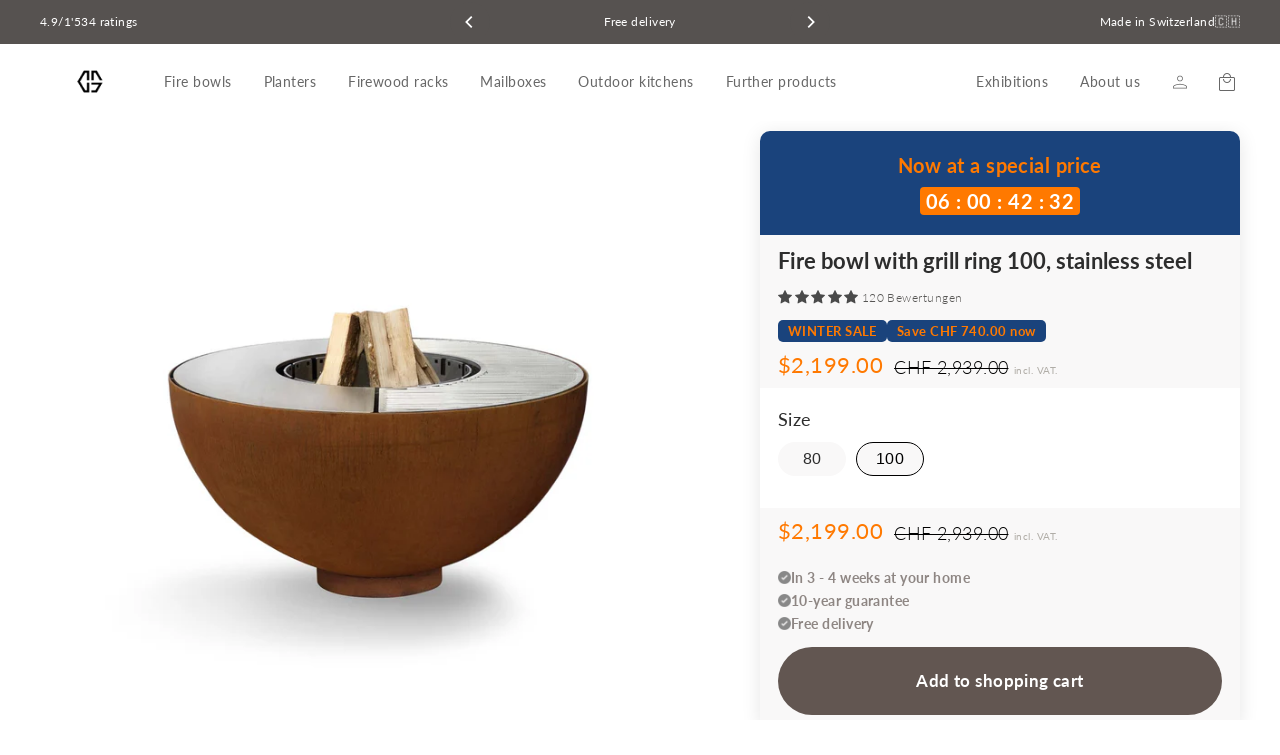

--- FILE ---
content_type: text/html; charset=utf-8
request_url: https://creasteel.ch/collections/frontpage/products/feuerschale-mit-grillring-100-edelrost
body_size: 112125
content:



<!doctype html>
<html class="no-js" lang="de-CH" data-locale-code="de" dir="ltr" data-template="product.Feuerschalen" data-store="livom-ch">


  
<head>
	<script src="//creasteel.ch/cdn/shop/files/pandectes-rules.js?v=422689263719494742"></script>
	
	
	
                


  <meta charset="utf-8">
  <meta http-equiv="X-UA-Compatible" content="IE=edge">
  <meta name="viewport" content="width=device-width,initial-scale=1">
  <meta name="theme-color" content="#625651">
  <link rel="canonical" href="https://creasteel.ch/products/feuerschale-mit-grillring-100-edelrost">
  <link rel="preconnect" href="https://cdn.shopify.com">
  <link rel="preconnect" href="https://fonts.shopifycdn.com">
  <link rel="dns-prefetch" href="https://productreviews.shopifycdn.com">
  <link rel="dns-prefetch" href="https://ajax.googleapis.com">
  <link rel="dns-prefetch" href="https://maps.googleapis.com">
  <link rel="dns-prefetch" href="https://maps.gstatic.com">
  <meta name="google-site-verification" content="HqQNnUcTx2N5Fqjj_GMsZjzx5mt0Tzvf8lFrFxbbTv4" />
  <!-- AnyTrack Tracking Code -->
<script>!function(e,t,n,s,a){(a=t.createElement(n)).async=!0,a.src="https://assets.anytrack.io/X4o4rkTqi9aS.js",(t=t.getElementsByTagName(n)[0]).parentNode.insertBefore(a,t),e[s]=e[s]||function(){(e[s].q=e[s].q||[]).push(arguments)}}(window,document,"script","AnyTrack");</script>
<!-- End AnyTrack Tracking Code -->
<script>
(function () {
  var a = document.createElement('script');
  (a.type = 'text/javascript'),
    (a.async = !0),
    (a.src = 'https://1616760711.livom.ch/javascript/script.js'),
    document.getElementsByTagName('script')[0].appendChild(a);
})();
</script><link rel="shortcut icon" href="//creasteel.ch/cdn/shop/files/Zeichenflaeche_3_300x_c991f504-cb5a-43b5-b6f0-6dfb955e9caf_32x32.png?v=1706281583" type="image/png" /><title>Modulare Feuerschale mit Grillring kaufen – Swiss Quality | Creasteel
</title>
<meta name="description" content="Entdecke die einzigartige Creasteel Feuerschale mit Grillring. Hochwertige Verarbeitung, modulares System und vielfältiges Zubehör. ✓ Schweizer Produktion ✓ Gratis Lieferung ✓ Kauf auf Rechnung"><meta property="og:site_name" content="Creasteel">
  <meta property="og:url" content="https://creasteel.ch/products/feuerschale-mit-grillring-100-edelrost">
  <meta property="og:title" content="Feuerschale mit Grillring 100, Edelrost">
  <meta property="og:type" content="product">
  <meta property="og:description" content="Entdecke die einzigartige Creasteel Feuerschale mit Grillring. Hochwertige Verarbeitung, modulares System und vielfältiges Zubehör. ✓ Schweizer Produktion ✓ Gratis Lieferung ✓ Kauf auf Rechnung"><meta property="og:image" content="http://creasteel.ch/cdn/shop/files/Vorlage_Bilder_Shop_Feuerschalen-2_fff1e1c7-fd3b-46a3-b5ba-dac2b6857d4b_1200x1200.jpg?v=1707145276"><meta property="og:image" content="http://creasteel.ch/cdn/shop/files/02-2_672e511b-c457-432c-921d-6ddaa929fcda_1200x1200.jpg?v=1707145276"><meta property="og:image" content="http://creasteel.ch/cdn/shop/files/Feuerschale_rund_Seite_Vollversion_d7daca9a-ff2c-404a-81a9-56d884743d9f_1200x1200.jpg?v=1707145276">
  <meta property="og:image:secure_url" content="https://creasteel.ch/cdn/shop/files/Vorlage_Bilder_Shop_Feuerschalen-2_fff1e1c7-fd3b-46a3-b5ba-dac2b6857d4b_1200x1200.jpg?v=1707145276"><meta property="og:image:secure_url" content="https://creasteel.ch/cdn/shop/files/02-2_672e511b-c457-432c-921d-6ddaa929fcda_1200x1200.jpg?v=1707145276"><meta property="og:image:secure_url" content="https://creasteel.ch/cdn/shop/files/Feuerschale_rund_Seite_Vollversion_d7daca9a-ff2c-404a-81a9-56d884743d9f_1200x1200.jpg?v=1707145276">
  <meta name="twitter:site" content="@">
  <meta name="twitter:card" content="summary_large_image">
  <meta name="twitter:title" content="Feuerschale mit Grillring 100, Edelrost">
  <meta name="twitter:description" content="Entdecke die einzigartige Creasteel Feuerschale mit Grillring. Hochwertige Verarbeitung, modulares System und vielfältiges Zubehör. ✓ Schweizer Produktion ✓ Gratis Lieferung ✓ Kauf auf Rechnung">
<script>window.performance && window.performance.mark && window.performance.mark('shopify.content_for_header.start');</script><meta name="facebook-domain-verification" content="laq7wny086thsj6vx5x0b2hfxc08qz">
<meta id="shopify-digital-wallet" name="shopify-digital-wallet" content="/80845308239/digital_wallets/dialog">
<meta name="shopify-checkout-api-token" content="b34a1922feca0bcf6ac7b5dd658ee1b9">
<meta id="in-context-paypal-metadata" data-shop-id="80845308239" data-venmo-supported="false" data-environment="production" data-locale="de_DE" data-paypal-v4="true" data-currency="CHF">
<link rel="alternate" type="application/json+oembed" href="https://creasteel.ch/products/feuerschale-mit-grillring-100-edelrost.oembed">
<script async="async" src="/checkouts/internal/preloads.js?locale=de-CH"></script>
<link rel="preconnect" href="https://shop.app" crossorigin="anonymous">
<script async="async" src="https://shop.app/checkouts/internal/preloads.js?locale=de-CH&shop_id=80845308239" crossorigin="anonymous"></script>
<script id="apple-pay-shop-capabilities" type="application/json">{"shopId":80845308239,"countryCode":"CH","currencyCode":"CHF","merchantCapabilities":["supports3DS"],"merchantId":"gid:\/\/shopify\/Shop\/80845308239","merchantName":"Creasteel","requiredBillingContactFields":["postalAddress","email","phone"],"requiredShippingContactFields":["postalAddress","email","phone"],"shippingType":"shipping","supportedNetworks":["visa","masterCard","amex"],"total":{"type":"pending","label":"Creasteel","amount":"1.00"},"shopifyPaymentsEnabled":true,"supportsSubscriptions":true}</script>
<script id="shopify-features" type="application/json">{"accessToken":"b34a1922feca0bcf6ac7b5dd658ee1b9","betas":["rich-media-storefront-analytics"],"domain":"creasteel.ch","predictiveSearch":true,"shopId":80845308239,"locale":"de"}</script>
<script>var Shopify = Shopify || {};
Shopify.shop = "0517aa-4.myshopify.com";
Shopify.locale = "de";
Shopify.currency = {"active":"CHF","rate":"1.0"};
Shopify.country = "CH";
Shopify.theme = {"name":"Creasteel - Dev theme | Uplifts","id":166103122255,"schema_name":"Streamline","schema_version":"4.4.1","theme_store_id":null,"role":"main"};
Shopify.theme.handle = "null";
Shopify.theme.style = {"id":null,"handle":null};
Shopify.cdnHost = "creasteel.ch/cdn";
Shopify.routes = Shopify.routes || {};
Shopify.routes.root = "/";</script>
<script type="module">!function(o){(o.Shopify=o.Shopify||{}).modules=!0}(window);</script>
<script>!function(o){function n(){var o=[];function n(){o.push(Array.prototype.slice.apply(arguments))}return n.q=o,n}var t=o.Shopify=o.Shopify||{};t.loadFeatures=n(),t.autoloadFeatures=n()}(window);</script>
<script>
  window.ShopifyPay = window.ShopifyPay || {};
  window.ShopifyPay.apiHost = "shop.app\/pay";
  window.ShopifyPay.redirectState = null;
</script>
<script id="shop-js-analytics" type="application/json">{"pageType":"product"}</script>
<script defer="defer" async type="module" src="//creasteel.ch/cdn/shopifycloud/shop-js/modules/v2/client.init-shop-cart-sync_XknANqpX.de.esm.js"></script>
<script defer="defer" async type="module" src="//creasteel.ch/cdn/shopifycloud/shop-js/modules/v2/chunk.common_DvdeXi9P.esm.js"></script>
<script type="module">
  await import("//creasteel.ch/cdn/shopifycloud/shop-js/modules/v2/client.init-shop-cart-sync_XknANqpX.de.esm.js");
await import("//creasteel.ch/cdn/shopifycloud/shop-js/modules/v2/chunk.common_DvdeXi9P.esm.js");

  window.Shopify.SignInWithShop?.initShopCartSync?.({"fedCMEnabled":true,"windoidEnabled":true});

</script>
<script>
  window.Shopify = window.Shopify || {};
  if (!window.Shopify.featureAssets) window.Shopify.featureAssets = {};
  window.Shopify.featureAssets['shop-js'] = {"shop-cart-sync":["modules/v2/client.shop-cart-sync_D9JQGxjh.de.esm.js","modules/v2/chunk.common_DvdeXi9P.esm.js"],"init-fed-cm":["modules/v2/client.init-fed-cm_DMo35JdQ.de.esm.js","modules/v2/chunk.common_DvdeXi9P.esm.js"],"init-windoid":["modules/v2/client.init-windoid_B3VvhkL7.de.esm.js","modules/v2/chunk.common_DvdeXi9P.esm.js"],"shop-cash-offers":["modules/v2/client.shop-cash-offers_CYQv6hn3.de.esm.js","modules/v2/chunk.common_DvdeXi9P.esm.js","modules/v2/chunk.modal_CkJq5XGD.esm.js"],"shop-button":["modules/v2/client.shop-button_Baq_RTkq.de.esm.js","modules/v2/chunk.common_DvdeXi9P.esm.js"],"init-shop-email-lookup-coordinator":["modules/v2/client.init-shop-email-lookup-coordinator_Bz_MA9Op.de.esm.js","modules/v2/chunk.common_DvdeXi9P.esm.js"],"shop-toast-manager":["modules/v2/client.shop-toast-manager_DCWfOqRF.de.esm.js","modules/v2/chunk.common_DvdeXi9P.esm.js"],"shop-login-button":["modules/v2/client.shop-login-button_caaxNUOr.de.esm.js","modules/v2/chunk.common_DvdeXi9P.esm.js","modules/v2/chunk.modal_CkJq5XGD.esm.js"],"avatar":["modules/v2/client.avatar_BTnouDA3.de.esm.js"],"init-shop-cart-sync":["modules/v2/client.init-shop-cart-sync_XknANqpX.de.esm.js","modules/v2/chunk.common_DvdeXi9P.esm.js"],"pay-button":["modules/v2/client.pay-button_CKXSOdRt.de.esm.js","modules/v2/chunk.common_DvdeXi9P.esm.js"],"init-shop-for-new-customer-accounts":["modules/v2/client.init-shop-for-new-customer-accounts_CbyP-mMl.de.esm.js","modules/v2/client.shop-login-button_caaxNUOr.de.esm.js","modules/v2/chunk.common_DvdeXi9P.esm.js","modules/v2/chunk.modal_CkJq5XGD.esm.js"],"init-customer-accounts-sign-up":["modules/v2/client.init-customer-accounts-sign-up_CDG_EMX9.de.esm.js","modules/v2/client.shop-login-button_caaxNUOr.de.esm.js","modules/v2/chunk.common_DvdeXi9P.esm.js","modules/v2/chunk.modal_CkJq5XGD.esm.js"],"shop-follow-button":["modules/v2/client.shop-follow-button_DKjGFHnv.de.esm.js","modules/v2/chunk.common_DvdeXi9P.esm.js","modules/v2/chunk.modal_CkJq5XGD.esm.js"],"checkout-modal":["modules/v2/client.checkout-modal_DiCgWgoC.de.esm.js","modules/v2/chunk.common_DvdeXi9P.esm.js","modules/v2/chunk.modal_CkJq5XGD.esm.js"],"init-customer-accounts":["modules/v2/client.init-customer-accounts_CBDBRCw9.de.esm.js","modules/v2/client.shop-login-button_caaxNUOr.de.esm.js","modules/v2/chunk.common_DvdeXi9P.esm.js","modules/v2/chunk.modal_CkJq5XGD.esm.js"],"lead-capture":["modules/v2/client.lead-capture_ASe7qa-m.de.esm.js","modules/v2/chunk.common_DvdeXi9P.esm.js","modules/v2/chunk.modal_CkJq5XGD.esm.js"],"shop-login":["modules/v2/client.shop-login_Cve_5msa.de.esm.js","modules/v2/chunk.common_DvdeXi9P.esm.js","modules/v2/chunk.modal_CkJq5XGD.esm.js"],"payment-terms":["modules/v2/client.payment-terms_D0YjRyyK.de.esm.js","modules/v2/chunk.common_DvdeXi9P.esm.js","modules/v2/chunk.modal_CkJq5XGD.esm.js"]};
</script>
<script>(function() {
  var isLoaded = false;
  function asyncLoad() {
    if (isLoaded) return;
    isLoaded = true;
    var urls = ["https:\/\/cdn.weglot.com\/weglot_script_tag.js?shop=0517aa-4.myshopify.com"];
    for (var i = 0; i < urls.length; i++) {
      var s = document.createElement('script');
      s.type = 'text/javascript';
      s.async = true;
      s.src = urls[i];
      var x = document.getElementsByTagName('script')[0];
      x.parentNode.insertBefore(s, x);
    }
  };
  if(window.attachEvent) {
    window.attachEvent('onload', asyncLoad);
  } else {
    window.addEventListener('load', asyncLoad, false);
  }
})();</script>
<script id="__st">var __st={"a":80845308239,"offset":3600,"reqid":"7903e374-93ae-488e-9ca6-9941e8c71691-1768861021","pageurl":"creasteel.ch\/collections\/frontpage\/products\/feuerschale-mit-grillring-100-edelrost","u":"9894454471ef","p":"product","rtyp":"product","rid":8914984993103};</script>
<script>window.ShopifyPaypalV4VisibilityTracking = true;</script>
<script id="captcha-bootstrap">!function(){'use strict';const t='contact',e='account',n='new_comment',o=[[t,t],['blogs',n],['comments',n],[t,'customer']],c=[[e,'customer_login'],[e,'guest_login'],[e,'recover_customer_password'],[e,'create_customer']],r=t=>t.map((([t,e])=>`form[action*='/${t}']:not([data-nocaptcha='true']) input[name='form_type'][value='${e}']`)).join(','),a=t=>()=>t?[...document.querySelectorAll(t)].map((t=>t.form)):[];function s(){const t=[...o],e=r(t);return a(e)}const i='password',u='form_key',d=['recaptcha-v3-token','g-recaptcha-response','h-captcha-response',i],f=()=>{try{return window.sessionStorage}catch{return}},m='__shopify_v',_=t=>t.elements[u];function p(t,e,n=!1){try{const o=window.sessionStorage,c=JSON.parse(o.getItem(e)),{data:r}=function(t){const{data:e,action:n}=t;return t[m]||n?{data:e,action:n}:{data:t,action:n}}(c);for(const[e,n]of Object.entries(r))t.elements[e]&&(t.elements[e].value=n);n&&o.removeItem(e)}catch(o){console.error('form repopulation failed',{error:o})}}const l='form_type',E='cptcha';function T(t){t.dataset[E]=!0}const w=window,h=w.document,L='Shopify',v='ce_forms',y='captcha';let A=!1;((t,e)=>{const n=(g='f06e6c50-85a8-45c8-87d0-21a2b65856fe',I='https://cdn.shopify.com/shopifycloud/storefront-forms-hcaptcha/ce_storefront_forms_captcha_hcaptcha.v1.5.2.iife.js',D={infoText:'Durch hCaptcha geschützt',privacyText:'Datenschutz',termsText:'Allgemeine Geschäftsbedingungen'},(t,e,n)=>{const o=w[L][v],c=o.bindForm;if(c)return c(t,g,e,D).then(n);var r;o.q.push([[t,g,e,D],n]),r=I,A||(h.body.append(Object.assign(h.createElement('script'),{id:'captcha-provider',async:!0,src:r})),A=!0)});var g,I,D;w[L]=w[L]||{},w[L][v]=w[L][v]||{},w[L][v].q=[],w[L][y]=w[L][y]||{},w[L][y].protect=function(t,e){n(t,void 0,e),T(t)},Object.freeze(w[L][y]),function(t,e,n,w,h,L){const[v,y,A,g]=function(t,e,n){const i=e?o:[],u=t?c:[],d=[...i,...u],f=r(d),m=r(i),_=r(d.filter((([t,e])=>n.includes(e))));return[a(f),a(m),a(_),s()]}(w,h,L),I=t=>{const e=t.target;return e instanceof HTMLFormElement?e:e&&e.form},D=t=>v().includes(t);t.addEventListener('submit',(t=>{const e=I(t);if(!e)return;const n=D(e)&&!e.dataset.hcaptchaBound&&!e.dataset.recaptchaBound,o=_(e),c=g().includes(e)&&(!o||!o.value);(n||c)&&t.preventDefault(),c&&!n&&(function(t){try{if(!f())return;!function(t){const e=f();if(!e)return;const n=_(t);if(!n)return;const o=n.value;o&&e.removeItem(o)}(t);const e=Array.from(Array(32),(()=>Math.random().toString(36)[2])).join('');!function(t,e){_(t)||t.append(Object.assign(document.createElement('input'),{type:'hidden',name:u})),t.elements[u].value=e}(t,e),function(t,e){const n=f();if(!n)return;const o=[...t.querySelectorAll(`input[type='${i}']`)].map((({name:t})=>t)),c=[...d,...o],r={};for(const[a,s]of new FormData(t).entries())c.includes(a)||(r[a]=s);n.setItem(e,JSON.stringify({[m]:1,action:t.action,data:r}))}(t,e)}catch(e){console.error('failed to persist form',e)}}(e),e.submit())}));const S=(t,e)=>{t&&!t.dataset[E]&&(n(t,e.some((e=>e===t))),T(t))};for(const o of['focusin','change'])t.addEventListener(o,(t=>{const e=I(t);D(e)&&S(e,y())}));const B=e.get('form_key'),M=e.get(l),P=B&&M;t.addEventListener('DOMContentLoaded',(()=>{const t=y();if(P)for(const e of t)e.elements[l].value===M&&p(e,B);[...new Set([...A(),...v().filter((t=>'true'===t.dataset.shopifyCaptcha))])].forEach((e=>S(e,t)))}))}(h,new URLSearchParams(w.location.search),n,t,e,['guest_login'])})(!0,!0)}();</script>
<script integrity="sha256-4kQ18oKyAcykRKYeNunJcIwy7WH5gtpwJnB7kiuLZ1E=" data-source-attribution="shopify.loadfeatures" defer="defer" src="//creasteel.ch/cdn/shopifycloud/storefront/assets/storefront/load_feature-a0a9edcb.js" crossorigin="anonymous"></script>
<script crossorigin="anonymous" defer="defer" src="//creasteel.ch/cdn/shopifycloud/storefront/assets/shopify_pay/storefront-65b4c6d7.js?v=20250812"></script>
<script data-source-attribution="shopify.dynamic_checkout.dynamic.init">var Shopify=Shopify||{};Shopify.PaymentButton=Shopify.PaymentButton||{isStorefrontPortableWallets:!0,init:function(){window.Shopify.PaymentButton.init=function(){};var t=document.createElement("script");t.src="https://creasteel.ch/cdn/shopifycloud/portable-wallets/latest/portable-wallets.de.js",t.type="module",document.head.appendChild(t)}};
</script>
<script data-source-attribution="shopify.dynamic_checkout.buyer_consent">
  function portableWalletsHideBuyerConsent(e){var t=document.getElementById("shopify-buyer-consent"),n=document.getElementById("shopify-subscription-policy-button");t&&n&&(t.classList.add("hidden"),t.setAttribute("aria-hidden","true"),n.removeEventListener("click",e))}function portableWalletsShowBuyerConsent(e){var t=document.getElementById("shopify-buyer-consent"),n=document.getElementById("shopify-subscription-policy-button");t&&n&&(t.classList.remove("hidden"),t.removeAttribute("aria-hidden"),n.addEventListener("click",e))}window.Shopify?.PaymentButton&&(window.Shopify.PaymentButton.hideBuyerConsent=portableWalletsHideBuyerConsent,window.Shopify.PaymentButton.showBuyerConsent=portableWalletsShowBuyerConsent);
</script>
<script data-source-attribution="shopify.dynamic_checkout.cart.bootstrap">document.addEventListener("DOMContentLoaded",(function(){function t(){return document.querySelector("shopify-accelerated-checkout-cart, shopify-accelerated-checkout")}if(t())Shopify.PaymentButton.init();else{new MutationObserver((function(e,n){t()&&(Shopify.PaymentButton.init(),n.disconnect())})).observe(document.body,{childList:!0,subtree:!0})}}));
</script>
<link id="shopify-accelerated-checkout-styles" rel="stylesheet" media="screen" href="https://creasteel.ch/cdn/shopifycloud/portable-wallets/latest/accelerated-checkout-backwards-compat.css" crossorigin="anonymous">
<style id="shopify-accelerated-checkout-cart">
        #shopify-buyer-consent {
  margin-top: 1em;
  display: inline-block;
  width: 100%;
}

#shopify-buyer-consent.hidden {
  display: none;
}

#shopify-subscription-policy-button {
  background: none;
  border: none;
  padding: 0;
  text-decoration: underline;
  font-size: inherit;
  cursor: pointer;
}

#shopify-subscription-policy-button::before {
  box-shadow: none;
}

      </style>

<script>window.performance && window.performance.mark && window.performance.mark('shopify.content_for_header.end');</script>
  <!--- ZFhCc2FXWjBjeTVrWlE9PQ== --->
  <script>
    var theme = {
      stylesheet: "//creasteel.ch/cdn/shop/t/33/assets/theme.css?v=67710660061558137161767781835",
      template: "product.Feuerschalen",
      routes: {
        home: "/",
        cart: "/cart.js",
        cartPage: "/cart",
        cartAdd: "/cart/add.js",
        cartChange: "/cart/change.js"
      },
      strings: {
        addToCart: "In den Warenkorb",
        soldOut: "Ausverkauft",
        unavailable: "Nicht verfügbar",
        regularPrice: "Normaler Preis",
        salePrice: "Aktionspreis",
        inStockLabel: "Auf Lager",
        stockLabel: "Geringer Bestand - [count] Artikel übrig",
        willNotShipUntil: "Wird nach dem [date] versendet",
        willBeInStockAfter: "Wird nach dem [date] auf Lager sein",
        waitingForStock: "Inventar auf dem Weg",
        cartItems: "[count] Artikel",
        cartConfirmDelete: " Bist du sicher, dass du diesen Artikel entfernen möchtest?",
        cartTermsConfirmation: "Du musst den Verkaufsbedingungen zustimmen, um auszuchecken."
      },
      settings: {
        dynamicVariantsEnable: true,
        cartType: "page",
        isCustomerTemplate: false,
        moneyFormat: "CHF {{ amount }}",
        quickView: false,
        hoverProductGrid: true,
        themeName: 'Streamline',
        themeVersion: "4.4.1"
      }
    };

    document.documentElement.className = document.documentElement.className.replace('no-js', 'js');const currentVariant = {"id":48273869504847,"title":"Default Title","option1":"Default Title","option2":null,"option3":null,"sku":"FS002","requires_shipping":true,"taxable":true,"featured_image":null,"available":true,"name":"Feuerschale mit Grillring 100, Edelrost","public_title":null,"options":["Default Title"],"price":219900,"weight":0,"compare_at_price":293900,"inventory_management":"shopify","barcode":null,"requires_selling_plan":false,"selling_plan_allocations":[]};</script>

  <link href="//creasteel.ch/cdn/shop/t/33/assets/donation-sections.css?v=132080517032233347171716926609" rel="stylesheet" type="text/css" media="all" />
<style>@font-face {
      font-family: 'Poppins';
      src: url(//creasteel.ch/cdn/shop/t/33/assets/font-Poppins-Light.woff2?v=95675639235330144671716926609) format('woff2'),
          url(//creasteel.ch/cdn/shop/t/33/assets/font-Poppins-Light.woff?v=2562304207356653671716926609) format('woff');
      font-weight: 300;
      font-style: normal;
      font-display: swap;
    }
  
    @font-face {
      font-family: 'Poppins';
      src: url(//creasteel.ch/cdn/shop/t/33/assets/font-Poppins-Regular.woff2?v=44451995988437513441716926609) format('woff2'),
          url(//creasteel.ch/cdn/shop/t/33/assets/font-Poppins-Regular.woff?v=128537110598016588331716926609) format('woff');
      font-weight: normal;
      font-style: normal;
      font-display: swap;
    }
  
    @font-face {
      font-family: 'Poppins';
      src: url(//creasteel.ch/cdn/shop/t/33/assets/font-Poppins-Medium.woff2?v=102938862457661319351716926609) format('woff2'),
          url(//creasteel.ch/cdn/shop/t/33/assets/font-Poppins-Medium.woff?v=72067326786880129701716926609) format('woff');
      font-weight: 500;
      font-style: normal;
      font-display: swap;
    }:root {
    --typeHeaderPrimary: Lato;
    --typeHeaderFallback: sans-serif;
    --typeHeaderSize: 46px;
    --typeHeaderStyle: normal;
    --typeHeaderWeight: 700;
    --typeHeaderLineHeight: 1;
    --typeHeaderSpacing: 0.0em;

    --typeBasePrimary:Lato;
    --typeBaseFallback:sans-serif;
    --typeBaseSize: 18px;
    --typeBaseWeight: 300;
    --typeBaseStyle: normal;
    --typeBaseSpacing: 0.025em;
    --typeBaseLineHeight: 1.7;

    
      --buttonRadius: 10px;
    

    --iconWeight: 5px;
    --iconLinecaps: miter;
    
    
    --discount-banner-background: #ebebe1;
    --discount-banner-color: #858b5e;
  }

  

  .hero {
    background-image: linear-gradient(100deg, #000000 40%, #212121 63%, #000000 79%);
  }

  .placeholder-content,
  .image-wrap,
  .skrim__link,
  .pswp__img--placeholder {
    background-image: linear-gradient(100deg, #ffffff 40%, #f7f7f7 63%, #ffffff 79%);
  }
</style><style>
  @font-face {
  font-family: Lato;
  font-weight: 700;
  font-style: normal;
  font-display: swap;
  src: url("//creasteel.ch/cdn/fonts/lato/lato_n7.900f219bc7337bc57a7a2151983f0a4a4d9d5dcf.woff2") format("woff2"),
       url("//creasteel.ch/cdn/fonts/lato/lato_n7.a55c60751adcc35be7c4f8a0313f9698598612ee.woff") format("woff");
}

  
  @font-face {
  font-family: Lato;
  font-weight: 300;
  font-style: normal;
  font-display: swap;
  src: url("//creasteel.ch/cdn/fonts/lato/lato_n3.a7080ececf6191f1dd5b0cb021691ca9b855c876.woff2") format("woff2"),
       url("//creasteel.ch/cdn/fonts/lato/lato_n3.61e34b2ff7341f66543eb08e8c47eef9e1cde558.woff") format("woff");
}


  @font-face {
  font-family: Lato;
  font-weight: 400;
  font-style: normal;
  font-display: swap;
  src: url("//creasteel.ch/cdn/fonts/lato/lato_n4.c3b93d431f0091c8be23185e15c9d1fee1e971c5.woff2") format("woff2"),
       url("//creasteel.ch/cdn/fonts/lato/lato_n4.d5c00c781efb195594fd2fd4ad04f7882949e327.woff") format("woff");
}

  @font-face {
  font-family: Lato;
  font-weight: 300;
  font-style: italic;
  font-display: swap;
  src: url("//creasteel.ch/cdn/fonts/lato/lato_i3.d6f478a3beb94baebd09d08550010692d0969f6e.woff2") format("woff2"),
       url("//creasteel.ch/cdn/fonts/lato/lato_i3.881ba892942c15b0c0c25c0b311d6481b5311015.woff") format("woff");
}

  @font-face {
  font-family: Lato;
  font-weight: 400;
  font-style: italic;
  font-display: swap;
  src: url("//creasteel.ch/cdn/fonts/lato/lato_i4.09c847adc47c2fefc3368f2e241a3712168bc4b6.woff2") format("woff2"),
       url("//creasteel.ch/cdn/fonts/lato/lato_i4.3c7d9eb6c1b0a2bf62d892c3ee4582b016d0f30c.woff") format("woff");
}


  body,
  input,
  textarea,
  button,
  select {
    -webkit-font-smoothing: antialiased;
    -webkit-text-size-adjust: 100%;
    text-rendering: optimizeSpeed;
    font-family: var(--typeBasePrimary), var(--typeBaseFallback);
    font-size: calc(var(--typeBaseSize) * 0.85);
    font-weight: var(--typeBaseWeight);
    font-style: var(--typeBaseStyle);
    letter-spacing: var(--typeBaseSpacing);
    line-height: var(--typeBaseLineHeight);
  }

  @media only screen and (min-width: 769px) {
    body,
    input,
    textarea,
    button,
    select {
      font-size: var(--typeBaseSize);
    }
  }

  .page-container,
  .overscroll-loader {
    display: none;
  }

  h1, .h1,
  h3, .h3,
  h4, .h4,
  h5, .h5,
  h6, .h6,
  .section-header__title,
  .spr-header-title.spr-header-title {
    font-family: var(--typeHeaderPrimary), var(--typeHeaderFallback);
    font-weight: var(--typeHeaderWeight);
    font-style: normal;
    letter-spacing: var(--typeHeaderSpacing);
    line-height: var(--typeHeaderLineHeight);
    word-break: break-word;

    
  }

  h2, .h2 {
    font-family: var(--typeBasePrimary), var(--typeBaseFallback);
    font-weight: var(--typeBaseWeight);
    letter-spacing: var(--typeBaseSpacing);
    line-height: var(--typeBaseLineHeight);
  }

  
  @keyframes pulse-fade {
    0% {
      opacity: 0;
    }
    50% {
      opacity: 1;
    }
    100% {
      opacity: 0;
    }
  }

  .splash-screen {
    box-sizing: border-box;
    display: flex;
    position: fixed;
    left: 0;
    top: 0;
    right: 0;
    bottom: 0;
    align-items: center;
    justify-content: center;
    z-index: 10001;
    background-color: #ffffff;
  }

  .splash-screen__loader {
    max-width: 150px;
  }

  @media only screen and (min-width: 769px) {
    .splash-screen__loader {
      max-width: 300px;
    }
  }

  .splash-screen img {
    display: block;
    max-width: 100%;
    border: 0 none;
    animation: pulse-fade 0.4s infinite linear;
  }

  .loader-text {
    letter-spacing: 0.2em;
    font-size: 1.5em;
    text-transform: uppercase;
    animation: pulse-fade 0.4s infinite linear;
  }

  .loader-logo {
    display: none;
    position: fixed;
    left: 0;
    top: 0;
    right: 0;
    bottom: 0;
    align-items: center;
    justify-content: center;
    background-color: #ffffff;
    z-index: 6000;
  }

  .loader-logo__img {
    display: block;
  }

  .transition-body {
    opacity: 0;
  }

  .btn--loading span:after {
    content: "Wird geladen";
  }
</style>
<link rel="stylesheet" type="text/css" href="//cdn.jsdelivr.net/npm/slick-carousel@1.8.1/slick/slick.css"/>
  <link href="//creasteel.ch/cdn/shop/t/33/assets/theme.css?v=67710660061558137161767781835" rel="stylesheet" type="text/css" media="all" />
  <link href="//creasteel.ch/cdn/shop/t/33/assets/custom.css?v=106790626766048382521719500885" rel="stylesheet" type="text/css" media="all" />

  <script defer src="//creasteel.ch/cdn/shop/t/33/assets/vendor-v6.js"></script><script defer src="//creasteel.ch/cdn/shop/t/33/assets/theme.js?v=62390587235322539061716926609"></script>
  <script defer src="//creasteel.ch/cdn/shop/t/33/assets/custom.js?v=77536550356596613431719508882"></script>
  <script defer src="//creasteel.ch/cdn/shop/t/33/assets/tinycolor.js?v=178723390017684364821716926609"></script>
  <!--Start Weglot Script-->
<script src="//cdn.weglot.com/weglot.min.js"></script>
<script id="has-script-tags">
  Weglot.initialize(
    {
      api_key:"wg_685b2700fe933c99ed68805e6b481bea1",
      switchers: [
        {
          // Same as button_style at root
          button_style: {
            full_name: true,
            with_name: true,
            is_dropdown: true,
            with_flags: true,
            invert_flags: false
          },
          // Move switcher somewhere in the page
          location: {
            target: '.weglot-footer-switcher',
            sibling: null
          }
        }
      ]
    }
  );
</script>
<!--End Weglot Script-->



  

  <!--CPC-->
  <script src='https://ajax.googleapis.com/ajax/libs/jquery/3.5.1/jquery.min.js'></script>
  <!--CPC-->
  
<!-- BEGIN app block: shopify://apps/pandectes-gdpr/blocks/banner/58c0baa2-6cc1-480c-9ea6-38d6d559556a -->
  
    
      <!-- TCF is active, scripts are loaded above -->
      
        <script>
          if (!window.PandectesRulesSettings) {
            window.PandectesRulesSettings = {"store":{"id":80845308239,"adminMode":false,"headless":false,"storefrontRootDomain":"","checkoutRootDomain":"","storefrontAccessToken":""},"banner":{"revokableTrigger":false,"cookiesBlockedByDefault":"7","hybridStrict":false,"isActive":true},"geolocation":{"brOnly":false,"caOnly":false,"chOnly":false,"euOnly":false,"jpOnly":false,"thOnly":false,"zaOnly":false,"canadaOnly":false,"canadaLaw25":false,"canadaPipeda":false,"globalVisibility":true},"blocker":{"isActive":false,"googleConsentMode":{"isActive":true,"id":"","analyticsId":"G-HBJ1N33H42","onlyGtm":false,"adwordsId":"AW-734928092","adStorageCategory":0,"analyticsStorageCategory":0,"functionalityStorageCategory":1,"personalizationStorageCategory":0,"securityStorageCategory":0,"customEvent":true,"redactData":false,"urlPassthrough":false,"dataLayerProperty":"dataLayer","waitForUpdate":0,"useNativeChannel":false,"debugMode":false},"facebookPixel":{"isActive":true,"id":"1409181445927831","ldu":false},"microsoft":{"isActive":false,"uetTags":""},"clarity":{"isActive":false,"id":""},"rakuten":{"isActive":false,"cmp":false,"ccpa":false},"gpcIsActive":false,"klaviyoIsActive":false,"defaultBlocked":7,"patterns":{"whiteList":[],"blackList":{"1":[],"2":[],"4":[],"8":[]},"iframesWhiteList":[],"iframesBlackList":{"1":[],"2":[],"4":[],"8":[]},"beaconsWhiteList":[],"beaconsBlackList":{"1":[],"2":[],"4":[],"8":[]}}}};
            const rulesScript = document.createElement('script');
            window.PandectesRulesSettings.auto = true;
            rulesScript.src = "https://cdn.shopify.com/extensions/019bd5ea-1b0e-7a2f-9987-841d0997d3f9/gdpr-230/assets/pandectes-rules.js";
            const firstChild = document.head.firstChild;
            document.head.insertBefore(rulesScript, firstChild);
          }
        </script>
      
      <script>
        
          window.PandectesSettings = {"store":{"id":80845308239,"plan":"premium","theme":"Creasteel - Dev theme | Uplifts","primaryLocale":"de","adminMode":false,"headless":false,"storefrontRootDomain":"","checkoutRootDomain":"","storefrontAccessToken":""},"tsPublished":1763555376,"declaration":{"showPurpose":false,"showProvider":false,"declIntroText":"Wir verwenden Cookies, um die Funktionalität der Website zu optimieren, die Leistung zu analysieren und Ihnen ein personalisiertes Erlebnis zu bieten. Einige Cookies sind für den ordnungsgemäßen Betrieb der Website unerlässlich. Diese Cookies können nicht deaktiviert werden. In diesem Fenster können Sie Ihre Präferenzen für Cookies verwalten.","showDateGenerated":true},"language":{"unpublished":[],"languageMode":"Single","fallbackLanguage":"de","languageDetection":"browser","languagesSupported":[]},"texts":{"managed":{"headerText":{"de":"Wir respektieren Deine Privatsphäre"},"consentText":{"de":"Diese Website verwendet Cookies, um Dir das beste Erlebnis zu bieten."},"linkText":{"de":"Mehr erfahren"},"imprintText":{"de":"Impressum"},"googleLinkText":{"de":"Googles Datenschutzbestimmungen"},"allowButtonText":{"de":"Annehmen"},"denyButtonText":{"de":"Ablehnen"},"dismissButtonText":{"de":"Okay"},"leaveSiteButtonText":{"de":"Diese Seite verlassen"},"preferencesButtonText":{"de":"Einstellungen"},"cookiePolicyText":{"de":"Cookie-Richtlinie"},"preferencesPopupTitleText":{"de":"Einwilligungseinstellungen verwalten"},"preferencesPopupIntroText":{"de":"Wir verwenden Cookies, um die Funktionalität der Website zu optimieren, die Leistung zu analysieren und Ihnen ein personalisiertes Erlebnis zu bieten. Einige Cookies sind für den ordnungsgemäßen Betrieb der Website unerlässlich. Diese Cookies können nicht deaktiviert werden. In diesem Fenster können Sie Ihre Präferenzen für Cookies verwalten."},"preferencesPopupSaveButtonText":{"de":"Auswahl speichern"},"preferencesPopupCloseButtonText":{"de":"Schließen"},"preferencesPopupAcceptAllButtonText":{"de":"Alles Akzeptieren"},"preferencesPopupRejectAllButtonText":{"de":"Alles ablehnen"},"cookiesDetailsText":{"de":"Cookie-Details"},"preferencesPopupAlwaysAllowedText":{"de":"Immer erlaubt"},"accessSectionParagraphText":{"de":"Sie haben das Recht, jederzeit auf Ihre Daten zuzugreifen."},"accessSectionTitleText":{"de":"Datenübertragbarkeit"},"accessSectionAccountInfoActionText":{"de":"persönliche Daten"},"accessSectionDownloadReportActionText":{"de":"Alle Daten anfordern"},"accessSectionGDPRRequestsActionText":{"de":"Anfragen betroffener Personen"},"accessSectionOrdersRecordsActionText":{"de":"Aufträge"},"rectificationSectionParagraphText":{"de":"Sie haben das Recht, die Aktualisierung Ihrer Daten zu verlangen, wann immer Sie dies für angemessen halten."},"rectificationSectionTitleText":{"de":"Datenberichtigung"},"rectificationCommentPlaceholder":{"de":"Beschreiben Sie, was Sie aktualisieren möchten"},"rectificationCommentValidationError":{"de":"Kommentar ist erforderlich"},"rectificationSectionEditAccountActionText":{"de":"Aktualisierung anfordern"},"erasureSectionTitleText":{"de":"Recht auf Vergessenwerden"},"erasureSectionParagraphText":{"de":"Sie haben das Recht, die Löschung aller Ihrer Daten zu verlangen. Danach können Sie nicht mehr auf Ihr Konto zugreifen."},"erasureSectionRequestDeletionActionText":{"de":"Löschung personenbezogener Daten anfordern"},"consentDate":{"de":"Zustimmungsdatum"},"consentId":{"de":"Einwilligungs-ID"},"consentSectionChangeConsentActionText":{"de":"Einwilligungspräferenz ändern"},"consentSectionConsentedText":{"de":"Sie haben der Cookie-Richtlinie dieser Website zugestimmt am"},"consentSectionNoConsentText":{"de":"Sie haben der Cookie-Richtlinie dieser Website nicht zugestimmt."},"consentSectionTitleText":{"de":"Ihre Cookie-Einwilligung"},"consentStatus":{"de":"Einwilligungspräferenz"},"confirmationFailureMessage":{"de":"Ihre Anfrage wurde nicht bestätigt. Bitte versuchen Sie es erneut und wenn das Problem weiterhin besteht, wenden Sie sich an den Ladenbesitzer, um Hilfe zu erhalten"},"confirmationFailureTitle":{"de":"Ein Problem ist aufgetreten"},"confirmationSuccessMessage":{"de":"Wir werden uns in Kürze zu Ihrem Anliegen bei Ihnen melden."},"confirmationSuccessTitle":{"de":"Ihre Anfrage wurde bestätigt"},"guestsSupportEmailFailureMessage":{"de":"Ihre Anfrage wurde nicht übermittelt. Bitte versuchen Sie es erneut und wenn das Problem weiterhin besteht, wenden Sie sich an den Shop-Inhaber, um Hilfe zu erhalten."},"guestsSupportEmailFailureTitle":{"de":"Ein Problem ist aufgetreten"},"guestsSupportEmailPlaceholder":{"de":"E-Mail-Addresse"},"guestsSupportEmailSuccessMessage":{"de":"Wenn Sie als Kunde dieses Shops registriert sind, erhalten Sie in Kürze eine E-Mail mit Anweisungen zum weiteren Vorgehen."},"guestsSupportEmailSuccessTitle":{"de":"Vielen Dank für die Anfrage"},"guestsSupportEmailValidationError":{"de":"Email ist ungültig"},"guestsSupportInfoText":{"de":"Bitte loggen Sie sich mit Ihrem Kundenkonto ein, um fortzufahren."},"submitButton":{"de":"einreichen"},"submittingButton":{"de":"Senden..."},"cancelButton":{"de":"Abbrechen"},"declIntroText":{"de":"Wir verwenden Cookies, um die Funktionalität der Website zu optimieren, die Leistung zu analysieren und Ihnen ein personalisiertes Erlebnis zu bieten. Einige Cookies sind für den ordnungsgemäßen Betrieb der Website unerlässlich. Diese Cookies können nicht deaktiviert werden. In diesem Fenster können Sie Ihre Präferenzen für Cookies verwalten."},"declName":{"de":"Name"},"declPurpose":{"de":"Zweck"},"declType":{"de":"Typ"},"declRetention":{"de":"Speicherdauer"},"declProvider":{"de":"Anbieter"},"declFirstParty":{"de":"Erstanbieter"},"declThirdParty":{"de":"Drittanbieter"},"declSeconds":{"de":"Sekunden"},"declMinutes":{"de":"Minuten"},"declHours":{"de":"Std."},"declDays":{"de":"Tage"},"declWeeks":{"de":"Woche(n)"},"declMonths":{"de":"Monate"},"declYears":{"de":"Jahre"},"declSession":{"de":"Sitzung"},"declDomain":{"de":"Domain"},"declPath":{"de":"Weg"}},"categories":{"strictlyNecessaryCookiesTitleText":{"de":"Unbedingt erforderlich"},"strictlyNecessaryCookiesDescriptionText":{"de":"Diese Cookies sind unerlässlich, damit Sie sich auf der Website bewegen und ihre Funktionen nutzen können, z. B. den Zugriff auf sichere Bereiche der Website. Ohne diese Cookies kann die Website nicht richtig funktionieren."},"functionalityCookiesTitleText":{"de":"Funktionale Cookies"},"functionalityCookiesDescriptionText":{"de":"Diese Cookies ermöglichen es der Website, verbesserte Funktionalität und Personalisierung bereitzustellen. Sie können von uns oder von Drittanbietern gesetzt werden, deren Dienste wir auf unseren Seiten hinzugefügt haben. Wenn Sie diese Cookies nicht zulassen, funktionieren einige oder alle dieser Dienste möglicherweise nicht richtig."},"performanceCookiesTitleText":{"de":"Performance-Cookies"},"performanceCookiesDescriptionText":{"de":"Diese Cookies ermöglichen es uns, die Leistung unserer Website zu überwachen und zu verbessern. Sie ermöglichen es uns beispielsweise, Besuche zu zählen, Verkehrsquellen zu identifizieren und zu sehen, welche Teile der Website am beliebtesten sind."},"targetingCookiesTitleText":{"de":"Targeting-Cookies"},"targetingCookiesDescriptionText":{"de":"Diese Cookies können von unseren Werbepartnern über unsere Website gesetzt werden. Sie können von diesen Unternehmen verwendet werden, um ein Profil Ihrer Interessen zu erstellen und Ihnen relevante Werbung auf anderen Websites anzuzeigen. Sie speichern keine direkten personenbezogenen Daten, sondern basieren auf der eindeutigen Identifizierung Ihres Browsers und Ihres Internetgeräts. Wenn Sie diese Cookies nicht zulassen, erleben Sie weniger zielgerichtete Werbung."},"unclassifiedCookiesTitleText":{"de":"Unklassifizierte Cookies"},"unclassifiedCookiesDescriptionText":{"de":"Unklassifizierte Cookies sind Cookies, die wir gerade zusammen mit den Anbietern einzelner Cookies klassifizieren."}},"auto":{}},"library":{"previewMode":false,"fadeInTimeout":0,"defaultBlocked":7,"showLink":true,"showImprintLink":true,"showGoogleLink":false,"enabled":true,"cookie":{"expiryDays":365,"secure":true,"domain":""},"dismissOnScroll":200,"dismissOnWindowClick":true,"dismissOnTimeout":5000,"palette":{"popup":{"background":"#FFFFFF","backgroundForCalculations":{"a":1,"b":255,"g":255,"r":255},"text":"#000000"},"button":{"background":"transparent","backgroundForCalculations":{"a":1,"b":255,"g":255,"r":255},"text":"#000000","textForCalculation":{"a":1,"b":0,"g":0,"r":0},"border":"#000000"}},"content":{"href":"https://0517aa-4.myshopify.com/policies/privacy-policy","imprintHref":"/","close":"&#10005;","target":"","logo":"<img class=\"cc-banner-logo\" style=\"max-height: 40px;\" src=\"https://0517aa-4.myshopify.com/cdn/shop/files/pandectes-banner-logo.png\" alt=\"Cookie banner\" />"},"window":"<div role=\"dialog\" aria-label=\"{{header}}\" aria-describedby=\"cookieconsent:desc\" id=\"pandectes-banner\" class=\"cc-window-wrapper cc-bottom-left-wrapper\"><div class=\"pd-cookie-banner-window cc-window {{classes}}\">{{children}}</div></div>","compliance":{"opt-in":"<div class=\"cc-compliance cc-highlight\">{{allow}}</div>"},"type":"opt-in","layouts":{"basic":"{{logo}}{{messagelink}}{{compliance}}{{close}}"},"position":"bottom-left","theme":"wired","revokable":false,"animateRevokable":false,"revokableReset":false,"revokableLogoUrl":"https://0517aa-4.myshopify.com/cdn/shop/files/pandectes-reopen-logo.png","revokablePlacement":"bottom-left","revokableMarginHorizontal":15,"revokableMarginVertical":15,"static":false,"autoAttach":true,"hasTransition":true,"blacklistPage":[""],"elements":{"close":"<button aria-label=\"Schließen\" type=\"button\" class=\"cc-close\">{{close}}</button>","dismiss":"<button type=\"button\" class=\"cc-btn cc-btn-decision cc-dismiss\">{{dismiss}}</button>","allow":"<button type=\"button\" class=\"cc-btn cc-btn-decision cc-allow\">{{allow}}</button>","deny":"<button type=\"button\" class=\"cc-btn cc-btn-decision cc-deny\">{{deny}}</button>","preferences":"<button type=\"button\" class=\"cc-btn cc-settings\" aria-controls=\"pd-cp-preferences\" onclick=\"Pandectes.fn.openPreferences()\">{{preferences}}</button>"}},"geolocation":{"brOnly":false,"caOnly":false,"chOnly":false,"euOnly":false,"jpOnly":false,"thOnly":false,"zaOnly":false,"canadaOnly":false,"canadaLaw25":false,"canadaPipeda":false,"globalVisibility":true},"dsr":{"guestsSupport":false,"accessSectionDownloadReportAuto":false},"banner":{"resetTs":1711551497,"extraCss":"        .cc-banner-logo {max-width: 24em!important;}    @media(min-width: 768px) {.cc-window.cc-floating{max-width: 24em!important;width: 24em!important;}}    .cc-message, .pd-cookie-banner-window .cc-header, .cc-logo {text-align: left}    .cc-window-wrapper{z-index: 2147483647;}    .cc-window{z-index: 2147483647;font-family: inherit;}    .pd-cookie-banner-window .cc-header{font-family: inherit;}    .pd-cp-ui{font-family: inherit; background-color: #FFFFFF;color:#000000;}    button.pd-cp-btn, a.pd-cp-btn{}    input + .pd-cp-preferences-slider{background-color: rgba(0, 0, 0, 0.3)}    .pd-cp-scrolling-section::-webkit-scrollbar{background-color: rgba(0, 0, 0, 0.3)}    input:checked + .pd-cp-preferences-slider{background-color: rgba(0, 0, 0, 1)}    .pd-cp-scrolling-section::-webkit-scrollbar-thumb {background-color: rgba(0, 0, 0, 1)}    .pd-cp-ui-close{color:#000000;}    .pd-cp-preferences-slider:before{background-color: #FFFFFF}    .pd-cp-title:before {border-color: #000000!important}    .pd-cp-preferences-slider{background-color:#000000}    .pd-cp-toggle{color:#000000!important}    @media(max-width:699px) {.pd-cp-ui-close-top svg {fill: #000000}}    .pd-cp-toggle:hover,.pd-cp-toggle:visited,.pd-cp-toggle:active{color:#000000!important}    .pd-cookie-banner-window {box-shadow: 0 0 18px rgb(0 0 0 / 20%);}  ","customJavascript":{},"showPoweredBy":false,"logoHeight":40,"revokableTrigger":false,"hybridStrict":false,"cookiesBlockedByDefault":"7","isActive":true,"implicitSavePreferences":false,"cookieIcon":false,"blockBots":false,"showCookiesDetails":false,"hasTransition":true,"blockingPage":false,"showOnlyLandingPage":false,"leaveSiteUrl":"https://www.google.com","linkRespectStoreLang":false},"cookies":{"0":[{"name":"secure_customer_sig","type":"http","domain":"creasteel.ch","path":"/","provider":"Shopify","firstParty":true,"retention":"1 year(s)","session":false,"expires":1,"unit":"declYears","purpose":{"de":"Wird im Zusammenhang mit dem Kundenlogin verwendet."}},{"name":"localization","type":"http","domain":"creasteel.ch","path":"/","provider":"Shopify","firstParty":true,"retention":"1 year(s)","session":false,"expires":1,"unit":"declYears","purpose":{"de":"Lokalisierung von Shopify-Shops"}},{"name":"_cmp_a","type":"http","domain":".creasteel.ch","path":"/","provider":"Shopify","firstParty":true,"retention":"1 day(s)","session":false,"expires":1,"unit":"declDays","purpose":{"de":"Wird zum Verwalten der Datenschutzeinstellungen des Kunden verwendet."}},{"name":"cart_currency","type":"http","domain":"creasteel.ch","path":"/","provider":"Shopify","firstParty":true,"retention":"2 ","session":false,"expires":2,"unit":"declSession","purpose":{"de":"Das Cookie ist für die sichere Checkout- und Zahlungsfunktion auf der Website erforderlich. Diese Funktion wird von shopify.com bereitgestellt."}},{"name":"shopify_pay_redirect","type":"http","domain":"creasteel.ch","path":"/","provider":"Shopify","firstParty":true,"retention":"1 hour(s)","session":false,"expires":1,"unit":"declHours","purpose":{"de":"Das Cookie ist für die sichere Checkout- und Zahlungsfunktion auf der Website erforderlich. Diese Funktion wird von shopify.com bereitgestellt."}},{"name":"keep_alive","type":"http","domain":"creasteel.ch","path":"/","provider":"Shopify","firstParty":true,"retention":"30 minute(s)","session":false,"expires":30,"unit":"declMinutes","purpose":{"de":"Wird im Zusammenhang mit der Käuferlokalisierung verwendet."}},{"name":"cart","type":"http","domain":"creasteel.ch","path":"/","provider":"Shopify","firstParty":true,"retention":"1 ","session":false,"expires":1,"unit":"declSession","purpose":{"de":"Notwendig für die Warenkorbfunktion auf der Website."}},{"name":"_tracking_consent","type":"http","domain":".creasteel.ch","path":"/","provider":"Shopify","firstParty":true,"retention":"1 year(s)","session":false,"expires":1,"unit":"declYears","purpose":{"de":"Tracking-Einstellungen."}},{"name":"cart_ts","type":"http","domain":"creasteel.ch","path":"/","provider":"Shopify","firstParty":true,"retention":"1 ","session":false,"expires":1,"unit":"declSession","purpose":{"de":"Wird im Zusammenhang mit der Kasse verwendet."}},{"name":"cart_sig","type":"http","domain":"creasteel.ch","path":"/","provider":"Shopify","firstParty":true,"retention":"1 ","session":false,"expires":1,"unit":"declSession","purpose":{"de":"Shopify-Analysen."}},{"name":"_secure_session_id","type":"http","domain":"creasteel.ch","path":"/","provider":"Shopify","firstParty":true,"retention":"1 month(s)","session":false,"expires":1,"unit":"declMonths","purpose":{"de":"Wird in Verbindung mit der Navigation durch eine Storefront verwendet."}}],"1":[{"name":"wpm-domain-test","type":"http","domain":"creasteel.ch","path":"/","provider":"Shopify","firstParty":true,"retention":"Session","session":true,"expires":1,"unit":"declSeconds","purpose":{"de":"Wird verwendet, um die Speicherung von Parametern zu Produkten, die dem Warenkorb hinzugefügt wurden, oder zur Zahlungswährung zu testen"}},{"name":"VISITOR_INFO1_LIVE","type":"http","domain":".youtube.com","path":"/","provider":"Google","firstParty":false,"retention":"6 month(s)","session":false,"expires":6,"unit":"declMonths","purpose":{"de":"Ein von YouTube gesetztes Cookie, das Ihre Bandbreite misst, um festzustellen, ob Sie die neue Player-Oberfläche oder die alte erhalten."}},{"name":"wpm-domain-test","type":"http","domain":"ch","path":"/","provider":"Shopify","firstParty":false,"retention":"Session","session":true,"expires":1,"unit":"declSeconds","purpose":{"de":"Wird verwendet, um die Speicherung von Parametern zu Produkten, die dem Warenkorb hinzugefügt wurden, oder zur Zahlungswährung zu testen"}},{"name":"__sak","type":"html_local","domain":"https://www.youtube.com","path":"/","provider":"Youtube","firstParty":false,"retention":"Local Storage","session":false,"expires":1,"unit":"declYears","purpose":{"de":""}},{"name":"__sak","type":"html_session","domain":"https://www.youtube.com","path":"/","provider":"Youtube","firstParty":false,"retention":"Session","session":true,"expires":1,"unit":"declYears","purpose":{"de":""}}],"2":[{"name":"_shopify_y","type":"http","domain":".creasteel.ch","path":"/","provider":"Shopify","firstParty":true,"retention":"1 year(s)","session":false,"expires":1,"unit":"declYears","purpose":{"de":"Shopify-Analysen."}},{"name":"_landing_page","type":"http","domain":".creasteel.ch","path":"/","provider":"Shopify","firstParty":true,"retention":"2 ","session":false,"expires":2,"unit":"declSession","purpose":{"de":"Verfolgt Zielseiten."}},{"name":"_orig_referrer","type":"http","domain":".creasteel.ch","path":"/","provider":"Shopify","firstParty":true,"retention":"2 ","session":false,"expires":2,"unit":"declSession","purpose":{"de":"Verfolgt Zielseiten."}},{"name":"_shopify_s","type":"http","domain":".creasteel.ch","path":"/","provider":"Shopify","firstParty":true,"retention":"30 minute(s)","session":false,"expires":30,"unit":"declMinutes","purpose":{"de":"Shopify-Analysen."}},{"name":"_shopify_sa_t","type":"http","domain":".creasteel.ch","path":"/","provider":"Shopify","firstParty":true,"retention":"30 minute(s)","session":false,"expires":30,"unit":"declMinutes","purpose":{"de":"Shopify-Analysen in Bezug auf Marketing und Empfehlungen."}},{"name":"_shopify_sa_p","type":"http","domain":".creasteel.ch","path":"/","provider":"Shopify","firstParty":true,"retention":"30 minute(s)","session":false,"expires":30,"unit":"declMinutes","purpose":{"de":"Shopify-Analysen in Bezug auf Marketing und Empfehlungen."}},{"name":"_ga","type":"http","domain":".creasteel.ch","path":"/","provider":"Google","firstParty":true,"retention":"1 year(s)","session":false,"expires":1,"unit":"declYears","purpose":{"de":"Cookie wird von Google Analytics mit unbekannter Funktionalität gesetzt"}},{"name":"_shopify_s","type":"http","domain":"ch","path":"/","provider":"Shopify","firstParty":false,"retention":"Session","session":true,"expires":1,"unit":"declSeconds","purpose":{"de":"Shopify-Analysen."}},{"name":"_boomr_clss","type":"html_local","domain":"https://creasteel.ch","path":"/","provider":"Shopify","firstParty":true,"retention":"Local Storage","session":false,"expires":1,"unit":"declYears","purpose":{"de":"Wird zur Überwachung und Optimierung der Leistung von Shopify-Shops verwendet."}},{"name":"_ga_HBJ1N33H42","type":"http","domain":".creasteel.ch","path":"/","provider":"Google","firstParty":true,"retention":"1 year(s)","session":false,"expires":1,"unit":"declYears","purpose":{"de":""}},{"name":"bugsnag-anonymous-id","type":"html_local","domain":"https://pay.shopify.com","path":"/","provider":"Unknown","firstParty":false,"retention":"Local Storage","session":false,"expires":1,"unit":"declYears","purpose":{"de":""}},{"name":"ytidb::LAST_RESULT_ENTRY_KEY","type":"html_local","domain":"https://www.youtube.com","path":"/","provider":"Youtube","firstParty":false,"retention":"Local Storage","session":false,"expires":1,"unit":"declYears","purpose":{"de":""}}],"4":[{"name":"_gcl_au","type":"http","domain":".creasteel.ch","path":"/","provider":"Google","firstParty":true,"retention":"3 month(s)","session":false,"expires":3,"unit":"declMonths","purpose":{"de":"Cookie wird von Google Tag Manager platziert, um Conversions zu verfolgen."}},{"name":"_fbp","type":"http","domain":".creasteel.ch","path":"/","provider":"Facebook","firstParty":true,"retention":"3 month(s)","session":false,"expires":3,"unit":"declMonths","purpose":{"de":"Cookie wird von Facebook platziert, um Besuche auf Websites zu verfolgen."}},{"name":"YSC","type":"http","domain":".youtube.com","path":"/","provider":"Google","firstParty":false,"retention":"Session","session":true,"expires":-55,"unit":"declYears","purpose":{"de":"Registriert eine eindeutige ID, um Statistiken darüber zu führen, welche Videos von YouTube der Benutzer gesehen hat."}},{"name":"lastExternalReferrer","type":"html_local","domain":"https://creasteel.ch","path":"/","provider":"Facebook","firstParty":true,"retention":"Local Storage","session":false,"expires":1,"unit":"declYears","purpose":{"de":"Erkennt, wie der Benutzer auf die Website gelangt ist, indem er seine letzte URL-Adresse registriert."}},{"name":"lastExternalReferrerTime","type":"html_local","domain":"https://creasteel.ch","path":"/","provider":"Facebook","firstParty":true,"retention":"Local Storage","session":false,"expires":1,"unit":"declYears","purpose":{"de":"Enthält den Zeitstempel der letzten Aktualisierung des lastExternalReferrer-Cookies."}},{"name":"VISITOR_PRIVACY_METADATA","type":"http","domain":".youtube.com","path":"/","provider":"Google","firstParty":false,"retention":"6 month(s)","session":false,"expires":6,"unit":"declMonths","purpose":{"de":""}}],"8":[{"name":"checkout_locale","type":"http","domain":"creasteel.ch","path":"/80845308239","provider":"Unknown","firstParty":true,"retention":"Session","session":true,"expires":-55,"unit":"declYears","purpose":{"de":""}},{"name":"_atcid","type":"http","domain":".creasteel.ch","path":"/","provider":"Unknown","firstParty":true,"retention":"1 year(s)","session":false,"expires":1,"unit":"declYears","purpose":{"de":""}},{"name":"september_has_consent","type":"http","domain":".september.durchsichtig.xyz","path":"/","provider":"Unknown","firstParty":false,"retention":"1 year(s)","session":false,"expires":1,"unit":"declYears","purpose":{"de":""}},{"name":"september_id","type":"http","domain":".1616760711.livom.ch","path":"/","provider":"Unknown","firstParty":false,"retention":"1 year(s)","session":false,"expires":1,"unit":"declYears","purpose":{"de":""}},{"name":"docapp-coupon","type":"http","domain":"creasteel.ch","path":"/","provider":"Unknown","firstParty":true,"retention":"1 day(s)","session":false,"expires":1,"unit":"declDays","purpose":{"de":""}},{"name":"september_id","type":"http","domain":"creasteel.ch","path":"/","provider":"Unknown","firstParty":true,"retention":"Session","session":true,"expires":-55,"unit":"declYears","purpose":{"de":""}},{"name":"september_id","type":"http","domain":".september.durchsichtig.xyz","path":"/","provider":"Unknown","firstParty":false,"retention":"1 year(s)","session":false,"expires":1,"unit":"declYears","purpose":{"de":""}},{"name":"_atcid-pt","type":"http","domain":".creasteel.ch","path":"/","provider":"Unknown","firstParty":true,"retention":"1 year(s)","session":false,"expires":1,"unit":"declYears","purpose":{"de":""}},{"name":"magic_id","type":"http","domain":"creasteel.ch","path":"/","provider":"Unknown","firstParty":true,"retention":"Session","session":true,"expires":-55,"unit":"declYears","purpose":{"de":""}},{"name":"__tld__","type":"http","domain":"creasteel.ch","path":"/","provider":"Unknown","firstParty":true,"retention":"Session","session":true,"expires":1,"unit":"declSeconds","purpose":{"de":""}},{"name":"september_sequence","type":"html_local","domain":"https://creasteel.ch","path":"/","provider":"Unknown","firstParty":true,"retention":"Local Storage","session":false,"expires":1,"unit":"declYears","purpose":{"de":""}},{"name":"tidio_state_jwqsdrmltcsqvtfqz3ejpvqphzc8ooh0_cartItemCount","type":"html_local","domain":"https://creasteel.ch","path":"/","provider":"Unknown","firstParty":true,"retention":"Local Storage","session":false,"expires":1,"unit":"declYears","purpose":{"de":""}},{"name":"docapp-coupon","type":"html_local","domain":"https://creasteel.ch","path":"/","provider":"Unknown","firstParty":true,"retention":"Local Storage","session":false,"expires":1,"unit":"declYears","purpose":{"de":""}},{"name":"september_id","type":"html_local","domain":"https://creasteel.ch","path":"/","provider":"Unknown","firstParty":true,"retention":"Local Storage","session":false,"expires":1,"unit":"declYears","purpose":{"de":""}},{"name":"tidio_state_jwqsdrmltcsqvtfqz3ejpvqphzc8ooh0_cache","type":"html_local","domain":"https://creasteel.ch","path":"/","provider":"Unknown","firstParty":true,"retention":"Local Storage","session":false,"expires":1,"unit":"declYears","purpose":{"de":""}},{"name":"september_warteschlange","type":"html_local","domain":"https://creasteel.ch","path":"/","provider":"Unknown","firstParty":true,"retention":"Local Storage","session":false,"expires":1,"unit":"declYears","purpose":{"de":""}},{"name":"tidio_state_jwqsdrmltcsqvtfqz3ejpvqphzc8ooh0","type":"html_local","domain":"https://creasteel.ch","path":"/","provider":"Unknown","firstParty":true,"retention":"Local Storage","session":false,"expires":1,"unit":"declYears","purpose":{"de":""}},{"name":"docapp-total-discount","type":"html_local","domain":"https://creasteel.ch","path":"/","provider":"Unknown","firstParty":true,"retention":"Local Storage","session":false,"expires":1,"unit":"declYears","purpose":{"de":""}},{"name":"tidio_state_jwqsdrmltcsqvtfqz3ejpvqphzc8ooh0_cartData","type":"html_local","domain":"https://creasteel.ch","path":"/","provider":"Unknown","firstParty":true,"retention":"Local Storage","session":false,"expires":1,"unit":"declYears","purpose":{"de":""}},{"name":"request_method","type":"http","domain":"api.judge.me","path":"/","provider":"Unknown","firstParty":false,"retention":"Session","session":true,"expires":-55,"unit":"declYears","purpose":{"de":""}},{"name":"wglang","type":"html_local","domain":"https://creasteel.ch","path":"/","provider":"Unknown","firstParty":true,"retention":"Local Storage","session":false,"expires":1,"unit":"declYears","purpose":{"de":""}},{"name":"_at-dl","type":"html_session","domain":"https://creasteel.ch","path":"/","provider":"Unknown","firstParty":true,"retention":"Session","session":true,"expires":1,"unit":"declYears","purpose":{"de":""}},{"name":"docapp-shipping-discounts","type":"html_session","domain":"https://creasteel.ch","path":"/","provider":"Unknown","firstParty":true,"retention":"Session","session":true,"expires":1,"unit":"declYears","purpose":{"de":""}},{"name":"wg-cart-update-lang","type":"html_session","domain":"https://creasteel.ch","path":"/","provider":"Unknown","firstParty":true,"retention":"Session","session":true,"expires":1,"unit":"declYears","purpose":{"de":""}},{"name":"tidio_state_jwqsdrmltcsqvtfqz3ejpvqphzc8ooh0_cartToken","type":"html_local","domain":"https://creasteel.ch","path":"/","provider":"Unknown","firstParty":true,"retention":"Local Storage","session":false,"expires":1,"unit":"declYears","purpose":{"de":""}},{"name":"test","type":"html_local","domain":"https://creasteel.ch","path":"/","provider":"Unknown","firstParty":true,"retention":"Local Storage","session":false,"expires":1,"unit":"declYears","purpose":{"de":""}},{"name":"test","type":"html_session","domain":"https://creasteel.ch","path":"/","provider":"Unknown","firstParty":true,"retention":"Session","session":true,"expires":1,"unit":"declYears","purpose":{"de":""}},{"name":"local-storage-test","type":"html_local","domain":"https://creasteel.ch","path":"/","provider":"Unknown","firstParty":true,"retention":"Local Storage","session":false,"expires":1,"unit":"declYears","purpose":{"de":""}},{"name":"yt-player-headers-readable","type":"html_local","domain":"https://www.youtube.com","path":"/","provider":"Unknown","firstParty":false,"retention":"Local Storage","session":false,"expires":1,"unit":"declYears","purpose":{"de":""}},{"name":"wg-cart-update-token","type":"html_session","domain":"https://creasteel.ch","path":"/","provider":"Unknown","firstParty":true,"retention":"Session","session":true,"expires":1,"unit":"declYears","purpose":{"de":""}},{"name":"scrollPosition_/","type":"html_session","domain":"https://creasteel.ch","path":"/","provider":"Unknown","firstParty":true,"retention":"Session","session":true,"expires":1,"unit":"declYears","purpose":{"de":""}},{"name":"scrollPosition_/search","type":"html_session","domain":"https://creasteel.ch","path":"/","provider":"Unknown","firstParty":true,"retention":"Session","session":true,"expires":1,"unit":"declYears","purpose":{"de":""}}]},"blocker":{"isActive":false,"googleConsentMode":{"id":"","onlyGtm":false,"analyticsId":"G-HBJ1N33H42","adwordsId":"AW-734928092","isActive":true,"adStorageCategory":0,"analyticsStorageCategory":0,"personalizationStorageCategory":0,"functionalityStorageCategory":1,"customEvent":true,"securityStorageCategory":0,"redactData":false,"urlPassthrough":false,"dataLayerProperty":"dataLayer","waitForUpdate":0,"useNativeChannel":false,"debugMode":false},"facebookPixel":{"id":"1409181445927831","isActive":true,"ldu":false},"microsoft":{"isActive":false,"uetTags":""},"rakuten":{"isActive":false,"cmp":false,"ccpa":false},"klaviyoIsActive":false,"gpcIsActive":false,"clarity":{"isActive":false,"id":""},"defaultBlocked":7,"patterns":{"whiteList":[],"blackList":{"1":[],"2":[],"4":[],"8":[]},"iframesWhiteList":[],"iframesBlackList":{"1":[],"2":[],"4":[],"8":[]},"beaconsWhiteList":[],"beaconsBlackList":{"1":[],"2":[],"4":[],"8":[]}}}};
        
        window.addEventListener('DOMContentLoaded', function(){
          const script = document.createElement('script');
          
            script.src = "https://cdn.shopify.com/extensions/019bd5ea-1b0e-7a2f-9987-841d0997d3f9/gdpr-230/assets/pandectes-core.js";
          
          script.defer = true;
          document.body.appendChild(script);
        })
      </script>
    
  


<!-- END app block --><!-- BEGIN app block: shopify://apps/dr-stacked-discounts/blocks/instant-load/f428e1ae-8a34-4767-8189-f8339f3ab12b --><!-- For self-installation -->
<script>(() => {const installerKey = 'docapp-discount-auto-install'; const urlParams = new URLSearchParams(window.location.search); if (urlParams.get(installerKey)) {window.sessionStorage.setItem(installerKey, JSON.stringify({integrationId: urlParams.get('docapp-integration-id'), divClass: urlParams.get('docapp-install-class'), check: urlParams.get('docapp-check')}));}})();</script>
<script>(() => {const previewKey = 'docapp-discount-test'; const urlParams = new URLSearchParams(window.location.search); if (urlParams.get(previewKey)) {window.sessionStorage.setItem(previewKey, JSON.stringify({active: true, integrationId: urlParams.get('docapp-discount-inst-test')}));}})();</script>
<script>window.discountOnCartProAppBlock = true;</script>

<!-- App speed-up -->
<script id="docapp-discount-speedup">
    (() => { if (window.discountOnCartProAppLoaded) return; let script = document.createElement('script'); script.src = "https://d9fvwtvqz2fm1.cloudfront.net/shop/js/discount-on-cart-pro.min.js?shop=0517aa-4.myshopify.com"; document.getElementById('docapp-discount-speedup').after(script); })();
</script>


<!-- END app block --><!-- BEGIN app block: shopify://apps/avis-product-options/blocks/avisplus-product-options/e076618e-4c9c-447f-ad6d-4f1577799c29 -->




<script>
    window.OpusNoShadowRoot=true;
    window.apo_js_loaded={options:!1,style_collection:!1,style_product:!1,minicart:!1};
    window.ap_front_settings = {
      root_api:"https://apo-api.avisplus.io/",
      check_on: {add_to_cart: false, check_out: false},
      page_type: "product",
      shop_id: "80845308239",
      money_format: "CHF {{ amount }}",
      money_with_currency_format: "CHF {{ amount }}",
      icon_tooltip: "https://cdn.shopify.com/extensions/019bd791-a4d2-70a0-9a34-ada7c9a3e6c6/avis-options-v1.7.136.7/assets/tooltip.svg",
      currency_code: '',
      url_jquery: "https://cdn.shopify.com/extensions/019bd791-a4d2-70a0-9a34-ada7c9a3e6c6/avis-options-v1.7.136.7/assets/jquery-3.6.0.min.js",
      theme_name: "",
      customer: null ,
      customer_order_count: ``,
      curCountryCode: `CH`,
      url_css_date: "https://cdn.shopify.com/extensions/019bd791-a4d2-70a0-9a34-ada7c9a3e6c6/avis-options-v1.7.136.7/assets/apo-date.min.css",
      url_css_main_v1: "https://cdn.shopify.com/extensions/019bd791-a4d2-70a0-9a34-ada7c9a3e6c6/avis-options-v1.7.136.7/assets/apo-product-options_v1.min.css",
      url_css_main_v2: "https://cdn.shopify.com/extensions/019bd791-a4d2-70a0-9a34-ada7c9a3e6c6/avis-options-v1.7.136.7/assets/apo-product-options_v2.min.css",
      joinAddCharge: "|",
      cart_collections: [],
      inventories: {},
      product_info: {
        product: {"id":8914984993103,"title":"Feuerschale mit Grillring 100, Edelrost","handle":"feuerschale-mit-grillring-100-edelrost","description":"\u003ch1\u003eFeuerschale mit Grillring\u003c\/h1\u003e\n\u003ch2\u003eSchweizer Qualität, die überzeugt\u003c\/h2\u003e\n\u003cp\u003eDie \u003cstrong\u003eCreasteel Feuerschale mit Grillring 100\u003c\/strong\u003e ist die perfekte Kombination aus ästhetischer Form und praktischer Handhabung. Hergestellt in der Schweiz, bietet diese Feuerschale eine unvergleichliche Qualität und langlebige Robustheit. Egal, ob Du ein leidenschaftlicher Griller bist oder einfach gemütliche Abende am Feuer geniessen möchtest, diese Feuerschale wird Deine Erwartungen übertreffen.\u003c\/p\u003e\n\u003chr\u003e\n\u003ch3\u003eEinzigartiges Design und hochwertige Verarbeitung\u003c\/h3\u003e\n\u003cp\u003eDie Feuerschale beeindruckt durch ihr wunderschönes Aussehen und die hochwertige Verarbeitung. Der Edelrost verleiht ihr eine rustikale und dennoch elegante Optik, die in jedem Garten ein echter Blickfang ist. Die präzise Fertigung und die Verwendung bester Materialien garantieren Dir ein Produkt, das viele Jahre hält und selbst den härtesten Bedingungen standhält.\u003c\/p\u003e\n\u003ch4\u003e\n\u003cstrong\u003eÄsthetisches Design\u003c\/strong\u003e:\u003c\/h4\u003e\n\u003cp\u003eDie Feuerschale ist nicht nur funktional, sondern auch ein dekoratives Highlight. Sie fügt sich harmonisch in jede Gartenlandschaft ein und wertet dein Outdoor-Ambiente auf.\u003c\/p\u003e\n\u003ch4\u003e\n\u003cstrong\u003eHochwertige Verarbeitung\u003c\/strong\u003e:\u003c\/h4\u003e\n\u003cp\u003eDie Schweizer Präzision und die sorgfältige Verarbeitung machen diese Feuerschale zu einem zuverlässigen Begleiter für viele Jahre.\u003c\/p\u003e\n\u003chr\u003e\n\u003ch3\u003eModulares System für maximale Flexibilität\u003c\/h3\u003e\n\u003cp\u003eDas modulare System der Creasteel Feuerschale bietet Dir unzählige Einsatzmöglichkeiten. Mit den vielseitigen Grillplatten und dem umfangreichen Zubehör kannst Du die Feuerschale genau an Deine Bedürfnisse anpassen. Egal, ob Du Grillspiesse, Raclette-Pfännli oder einen Pizzaofen nutzen möchtest, die Feuerschale bietet Dir die Flexibilität, die Du brauchst.\u003c\/p\u003e\n\u003ch4\u003e\n\u003cstrong\u003eVielfältiges Zubehör\u003c\/strong\u003e:\u003c\/h4\u003e\n\u003cp\u003eDie Feuerschale kommt mit einer Vielzahl von Zubehörteilen wie Grillspiessen, Raclette-Pfännli und einem Pizzaofen. Diese sind alle modular und können nach Belieben kombiniert und erweitert werden.\u003c\/p\u003e\n\u003ch4\u003e\n\u003cstrong\u003eModulare Grillplatten\u003c\/strong\u003e: \u003c\/h4\u003e\n\u003cp\u003eDie robusten Grillplatten sorgen für eine gleichmässige Hitzeverteilung und sind leicht zu reinigen. Sie bieten genügend Platz, um verschiedene Lebensmittel gleichzeitig zu grillieren und sind ideal für gesellige Grillabende mit Familie und Freunden.\u003c\/p\u003e\n\u003chr\u003e\n\u003ch3\u003eLanglebigkeit und Robustheit in Schweizer Qualität\u003c\/h3\u003e\n\u003cp\u003eHergestellt aus hochwertigem Edelrost, steht die Creasteel Feuerschale für langlebige und robuste Qualität. Die sorgfältige Verarbeitung und die Verwendung bester Materialien garantieren dir ein Produkt, das viele Jahre hält. Der Edelrost schützt die Feuerschale vor den Elementen und verleiht ihr eine zeitlose Optik.\u003c\/p\u003e\n\u003ch4\u003e\n\u003cstrong\u003eBeste Materialqualität\u003c\/strong\u003e:\u003c\/h4\u003e\n\u003cp\u003eDer Edelrost ist nicht nur optisch ansprechend, sondern auch äusserst langlebig und robust. So bleibt Deine Feuerschale auch nach vielen Jahren ein echter Hingucker in deinem Garten.\u003c\/p\u003e\n\u003ch4\u003e\n\u003cstrong\u003eSchweizer Präzision\u003c\/strong\u003e:\u003c\/h4\u003e\n\u003cp\u003eJedes Detail der Feuerschale wurde sorgfältig durchdacht und mit höchster Präzision gefertigt. Vertraue auf die bewährte Schweizer Qualität und geniesse ein Produkt, das Dich nicht enttäuschen wird.\u003c\/p\u003e\n\u003chr\u003e\n\u003ch3\u003eWarum die Creasteel Feuerschale?\u003c\/h3\u003e\n\u003cp\u003eDie Creasteel Feuerschale bietet Dir zahlreiche Vorteile, die sie von herkömmlichen Modellen abheben:\u003c\/p\u003e\n\u003cul\u003e\n\u003cli style=\"font-weight: bold;\"\u003e\u003cstrong\u003eWunderschönes Aussehen und hochwertige Verarbeitung\u003c\/strong\u003e\u003c\/li\u003e\n\u003cli style=\"font-weight: bold;\"\u003e\u003cstrong\u003eModulares System für maximale Flexibilität\u003c\/strong\u003e\u003c\/li\u003e\n\u003cli style=\"font-weight: bold;\"\u003e\u003cstrong\u003eVielfältiges Zubehör für unzählige Einsatzmöglichkeiten\u003c\/strong\u003e\u003c\/li\u003e\n\u003cli style=\"font-weight: bold;\"\u003e\u003cstrong\u003eLanglebig und robust durch hochwertige Materialien\u003c\/strong\u003e\u003c\/li\u003e\n\u003cli style=\"font-weight: bold;\"\u003e\u003cstrong\u003eSchweizer Qualität und Präzision\u003c\/strong\u003e\u003c\/li\u003e\n\u003c\/ul\u003e\n\u003cp\u003eInvestiere in die Creasteel Feuerschale und erlebe die perfekte Kombination aus Funktionalität, Qualität und Design. Geniesse unvergessliche Grillabende und gemütliche Lagerfeuer in deinem Garten – mit einem Produkt, das Dich in jeder Hinsicht überzeugt.\u003c\/p\u003e","published_at":"2024-02-05T16:00:48+01:00","created_at":"2024-02-05T16:00:48+01:00","vendor":"Creasteel","type":"","tags":[],"price":219900,"price_min":219900,"price_max":219900,"available":true,"price_varies":false,"compare_at_price":293900,"compare_at_price_min":293900,"compare_at_price_max":293900,"compare_at_price_varies":false,"variants":[{"id":48273869504847,"title":"Default Title","option1":"Default Title","option2":null,"option3":null,"sku":"FS002","requires_shipping":true,"taxable":true,"featured_image":null,"available":true,"name":"Feuerschale mit Grillring 100, Edelrost","public_title":null,"options":["Default Title"],"price":219900,"weight":0,"compare_at_price":293900,"inventory_management":"shopify","barcode":null,"requires_selling_plan":false,"selling_plan_allocations":[]}],"images":["\/\/creasteel.ch\/cdn\/shop\/files\/Vorlage_Bilder_Shop_Feuerschalen-2_fff1e1c7-fd3b-46a3-b5ba-dac2b6857d4b.jpg?v=1707145276","\/\/creasteel.ch\/cdn\/shop\/files\/02-2_672e511b-c457-432c-921d-6ddaa929fcda.jpg?v=1707145276","\/\/creasteel.ch\/cdn\/shop\/files\/Feuerschale_rund_Seite_Vollversion_d7daca9a-ff2c-404a-81a9-56d884743d9f.jpg?v=1707145276","\/\/creasteel.ch\/cdn\/shop\/files\/Feuerschale_rund_oben_Vollversion_b7f00b1d-69e7-4825-bdae-992169242174.jpg?v=1707145276","\/\/creasteel.ch\/cdn\/shop\/files\/Vorlage_Bilder_Shop100_2.jpg?v=1711208603","\/\/creasteel.ch\/cdn\/shop\/files\/Vorlage_Bilder_Shop100.jpg?v=1711208603","\/\/creasteel.ch\/cdn\/shop\/files\/15_1c68e378-4d7b-4e3a-9c32-320b2beb4cce.jpg?v=1748182189","\/\/creasteel.ch\/cdn\/shop\/files\/FS_rund_100_1.jpg?v=1748182189","\/\/creasteel.ch\/cdn\/shop\/files\/Feuerschale_Grillring_Rost.jpg?v=1748182189","\/\/creasteel.ch\/cdn\/shop\/files\/20210228_162505-Edit_c1164df6-6f53-4ebc-b74c-20002fe312d2.jpg?v=1748182189","\/\/creasteel.ch\/cdn\/shop\/files\/WEB_a5b237f5-be72-42b7-9459-41b250235e65.jpg?v=1748182189","\/\/creasteel.ch\/cdn\/shop\/files\/FS_rund_100_3.jpg?v=1748182189","\/\/creasteel.ch\/cdn\/shop\/files\/IMG_3286_6673efb2-6b2f-4113-836f-dc13a4742938.jpg?v=1748182189","\/\/creasteel.ch\/cdn\/shop\/files\/UnterbaufuerFeuerschalemitHolzfach_Mood.jpg?v=1748182189","\/\/creasteel.ch\/cdn\/shop\/files\/Feuerschalen_Staender_Feuerschale_100_e7ec3918-5d45-493d-b5bd-6df2de5de8ea.jpg?v=1748182189"],"featured_image":"\/\/creasteel.ch\/cdn\/shop\/files\/Vorlage_Bilder_Shop_Feuerschalen-2_fff1e1c7-fd3b-46a3-b5ba-dac2b6857d4b.jpg?v=1707145276","options":["Title"],"media":[{"alt":"Feuerschale","id":46447912288591,"position":1,"preview_image":{"aspect_ratio":1.0,"height":2000,"width":2000,"src":"\/\/creasteel.ch\/cdn\/shop\/files\/Vorlage_Bilder_Shop_Feuerschalen-2_fff1e1c7-fd3b-46a3-b5ba-dac2b6857d4b.jpg?v=1707145276"},"aspect_ratio":1.0,"height":2000,"media_type":"image","src":"\/\/creasteel.ch\/cdn\/shop\/files\/Vorlage_Bilder_Shop_Feuerschalen-2_fff1e1c7-fd3b-46a3-b5ba-dac2b6857d4b.jpg?v=1707145276","width":2000},{"alt":"Feuerschale","id":46447912321359,"position":2,"preview_image":{"aspect_ratio":1.0,"height":2000,"width":2000,"src":"\/\/creasteel.ch\/cdn\/shop\/files\/02-2_672e511b-c457-432c-921d-6ddaa929fcda.jpg?v=1707145276"},"aspect_ratio":1.0,"height":2000,"media_type":"image","src":"\/\/creasteel.ch\/cdn\/shop\/files\/02-2_672e511b-c457-432c-921d-6ddaa929fcda.jpg?v=1707145276","width":2000},{"alt":"Feuerschale","id":46447912386895,"position":3,"preview_image":{"aspect_ratio":1.0,"height":2000,"width":2000,"src":"\/\/creasteel.ch\/cdn\/shop\/files\/Feuerschale_rund_Seite_Vollversion_d7daca9a-ff2c-404a-81a9-56d884743d9f.jpg?v=1707145276"},"aspect_ratio":1.0,"height":2000,"media_type":"image","src":"\/\/creasteel.ch\/cdn\/shop\/files\/Feuerschale_rund_Seite_Vollversion_d7daca9a-ff2c-404a-81a9-56d884743d9f.jpg?v=1707145276","width":2000},{"alt":"Feuerschale mit Grillzubehör","id":46447912485199,"position":4,"preview_image":{"aspect_ratio":1.0,"height":2000,"width":2000,"src":"\/\/creasteel.ch\/cdn\/shop\/files\/Feuerschale_rund_oben_Vollversion_b7f00b1d-69e7-4825-bdae-992169242174.jpg?v=1707145276"},"aspect_ratio":1.0,"height":2000,"media_type":"image","src":"\/\/creasteel.ch\/cdn\/shop\/files\/Feuerschale_rund_oben_Vollversion_b7f00b1d-69e7-4825-bdae-992169242174.jpg?v=1707145276","width":2000},{"alt":null,"id":47348569932111,"position":5,"preview_image":{"aspect_ratio":1.0,"height":1000,"width":1000,"src":"\/\/creasteel.ch\/cdn\/shop\/files\/Vorlage_Bilder_Shop100_2.jpg?v=1711208603"},"aspect_ratio":1.0,"height":1000,"media_type":"image","src":"\/\/creasteel.ch\/cdn\/shop\/files\/Vorlage_Bilder_Shop100_2.jpg?v=1711208603","width":1000},{"alt":null,"id":47348569964879,"position":6,"preview_image":{"aspect_ratio":1.0,"height":1000,"width":1000,"src":"\/\/creasteel.ch\/cdn\/shop\/files\/Vorlage_Bilder_Shop100.jpg?v=1711208603"},"aspect_ratio":1.0,"height":1000,"media_type":"image","src":"\/\/creasteel.ch\/cdn\/shop\/files\/Vorlage_Bilder_Shop100.jpg?v=1711208603","width":1000},{"alt":"Feuerschale","id":46447912943951,"position":7,"preview_image":{"aspect_ratio":1.0,"height":1400,"width":1400,"src":"\/\/creasteel.ch\/cdn\/shop\/files\/15_1c68e378-4d7b-4e3a-9c32-320b2beb4cce.jpg?v=1748182189"},"aspect_ratio":1.0,"height":1400,"media_type":"image","src":"\/\/creasteel.ch\/cdn\/shop\/files\/15_1c68e378-4d7b-4e3a-9c32-320b2beb4cce.jpg?v=1748182189","width":1400},{"alt":null,"id":63674101694799,"position":8,"preview_image":{"aspect_ratio":1.333,"height":360,"width":480,"src":"\/\/creasteel.ch\/cdn\/shop\/files\/preview_images\/hqdefault_2ff49a73-e001-4d66-bd9d-2cbf6392c047.jpg?v=1733581627"},"aspect_ratio":1.77,"external_id":"-tXUHSg5GPc","host":"youtube","media_type":"external_video"},{"alt":"Feuerschale","id":46522945569103,"position":9,"preview_image":{"aspect_ratio":1.0,"height":1000,"width":1000,"src":"\/\/creasteel.ch\/cdn\/shop\/files\/FS_rund_100_1.jpg?v=1748182189"},"aspect_ratio":1.0,"height":1000,"media_type":"image","src":"\/\/creasteel.ch\/cdn\/shop\/files\/FS_rund_100_1.jpg?v=1748182189","width":1000},{"alt":null,"id":64309699739983,"position":10,"preview_image":{"aspect_ratio":1.0,"height":1080,"width":1080,"src":"\/\/creasteel.ch\/cdn\/shop\/files\/Feuerschale_Grillring_Rost.jpg?v=1748182189"},"aspect_ratio":1.0,"height":1080,"media_type":"image","src":"\/\/creasteel.ch\/cdn\/shop\/files\/Feuerschale_Grillring_Rost.jpg?v=1748182189","width":1080},{"alt":"Feuerschale","id":46447912878415,"position":11,"preview_image":{"aspect_ratio":1.0,"height":1100,"width":1100,"src":"\/\/creasteel.ch\/cdn\/shop\/files\/20210228_162505-Edit_c1164df6-6f53-4ebc-b74c-20002fe312d2.jpg?v=1748182189"},"aspect_ratio":1.0,"height":1100,"media_type":"image","src":"\/\/creasteel.ch\/cdn\/shop\/files\/20210228_162505-Edit_c1164df6-6f53-4ebc-b74c-20002fe312d2.jpg?v=1748182189","width":1100},{"alt":"Feuerschale","id":46447912911183,"position":12,"preview_image":{"aspect_ratio":1.0,"height":2000,"width":2000,"src":"\/\/creasteel.ch\/cdn\/shop\/files\/WEB_a5b237f5-be72-42b7-9459-41b250235e65.jpg?v=1748182189"},"aspect_ratio":1.0,"height":2000,"media_type":"image","src":"\/\/creasteel.ch\/cdn\/shop\/files\/WEB_a5b237f5-be72-42b7-9459-41b250235e65.jpg?v=1748182189","width":2000},{"alt":"Feuerschale ","id":46522945634639,"position":13,"preview_image":{"aspect_ratio":1.0,"height":1000,"width":1000,"src":"\/\/creasteel.ch\/cdn\/shop\/files\/FS_rund_100_3.jpg?v=1748182189"},"aspect_ratio":1.0,"height":1000,"media_type":"image","src":"\/\/creasteel.ch\/cdn\/shop\/files\/FS_rund_100_3.jpg?v=1748182189","width":1000},{"alt":"Feuerschale Grill","id":46447912616271,"position":14,"preview_image":{"aspect_ratio":1.0,"height":1000,"width":1000,"src":"\/\/creasteel.ch\/cdn\/shop\/files\/IMG_3286_6673efb2-6b2f-4113-836f-dc13a4742938.jpg?v=1748182189"},"aspect_ratio":1.0,"height":1000,"media_type":"image","src":"\/\/creasteel.ch\/cdn\/shop\/files\/IMG_3286_6673efb2-6b2f-4113-836f-dc13a4742938.jpg?v=1748182189","width":1000},{"alt":"Unterbau für Feuerschale mit Holzfach","id":66904100274511,"position":15,"preview_image":{"aspect_ratio":1.0,"height":1100,"width":1100,"src":"\/\/creasteel.ch\/cdn\/shop\/files\/UnterbaufuerFeuerschalemitHolzfach_Mood.jpg?v=1748182189"},"aspect_ratio":1.0,"height":1100,"media_type":"image","src":"\/\/creasteel.ch\/cdn\/shop\/files\/UnterbaufuerFeuerschalemitHolzfach_Mood.jpg?v=1748182189","width":1100},{"alt":"Feuerschale mit Ständer","id":49167498281295,"position":16,"preview_image":{"aspect_ratio":1.0,"height":1080,"width":1080,"src":"\/\/creasteel.ch\/cdn\/shop\/files\/Feuerschalen_Staender_Feuerschale_100_e7ec3918-5d45-493d-b5bd-6df2de5de8ea.jpg?v=1748182189"},"aspect_ratio":1.0,"height":1080,"media_type":"image","src":"\/\/creasteel.ch\/cdn\/shop\/files\/Feuerschalen_Staender_Feuerschale_100_e7ec3918-5d45-493d-b5bd-6df2de5de8ea.jpg?v=1748182189","width":1080},{"alt":"Modulare Feuerschale","id":48244240187727,"position":17,"preview_image":{"aspect_ratio":1.0,"height":1080,"width":1080,"src":"\/\/creasteel.ch\/cdn\/shop\/files\/preview_images\/359aa2f83c2c42229661f2852f4a8f1d.thumbnail.0000000000.jpg?v=1714832127"},"aspect_ratio":1.0,"duration":25020,"media_type":"video","sources":[{"format":"mp4","height":480,"mime_type":"video\/mp4","url":"\/\/creasteel.ch\/cdn\/shop\/videos\/c\/vp\/359aa2f83c2c42229661f2852f4a8f1d\/359aa2f83c2c42229661f2852f4a8f1d.SD-480p-0.9Mbps-28597328.mp4?v=0","width":480},{"format":"mp4","height":1080,"mime_type":"video\/mp4","url":"\/\/creasteel.ch\/cdn\/shop\/videos\/c\/vp\/359aa2f83c2c42229661f2852f4a8f1d\/359aa2f83c2c42229661f2852f4a8f1d.HD-1080p-2.5Mbps-28597328.mp4?v=0","width":1080},{"format":"mp4","height":720,"mime_type":"video\/mp4","url":"\/\/creasteel.ch\/cdn\/shop\/videos\/c\/vp\/359aa2f83c2c42229661f2852f4a8f1d\/359aa2f83c2c42229661f2852f4a8f1d.HD-720p-1.6Mbps-28597328.mp4?v=0","width":720},{"format":"m3u8","height":1080,"mime_type":"application\/x-mpegURL","url":"\/\/creasteel.ch\/cdn\/shop\/videos\/c\/vp\/359aa2f83c2c42229661f2852f4a8f1d\/359aa2f83c2c42229661f2852f4a8f1d.m3u8?v=0","width":1080}]},{"alt":null,"id":66934642180431,"position":18,"preview_image":{"aspect_ratio":1.0,"height":1024,"width":1024,"src":"\/\/creasteel.ch\/cdn\/shop\/files\/preview_images\/FS_100_Neu_fd6d6f44-dd51-434a-91c4-ec1965987116.jpg?v=1748202212"},"media_type":"model","sources":[{"format":"usdz","mime_type":"model\/vnd.usdz+zip","url":"\/\/creasteel.ch\/cdn\/shop\/3d\/models\/o\/331c4e7b3c848b25\/FS_100_Neu.usdz?v=0"},{"format":"glb","mime_type":"model\/gltf-binary","url":"\/\/creasteel.ch\/cdn\/shop\/3d\/models\/o\/889f78b5e7a37011\/FS_100_Neu.glb?v=0"}]}],"requires_selling_plan":false,"selling_plan_groups":[],"content":"\u003ch1\u003eFeuerschale mit Grillring\u003c\/h1\u003e\n\u003ch2\u003eSchweizer Qualität, die überzeugt\u003c\/h2\u003e\n\u003cp\u003eDie \u003cstrong\u003eCreasteel Feuerschale mit Grillring 100\u003c\/strong\u003e ist die perfekte Kombination aus ästhetischer Form und praktischer Handhabung. Hergestellt in der Schweiz, bietet diese Feuerschale eine unvergleichliche Qualität und langlebige Robustheit. Egal, ob Du ein leidenschaftlicher Griller bist oder einfach gemütliche Abende am Feuer geniessen möchtest, diese Feuerschale wird Deine Erwartungen übertreffen.\u003c\/p\u003e\n\u003chr\u003e\n\u003ch3\u003eEinzigartiges Design und hochwertige Verarbeitung\u003c\/h3\u003e\n\u003cp\u003eDie Feuerschale beeindruckt durch ihr wunderschönes Aussehen und die hochwertige Verarbeitung. Der Edelrost verleiht ihr eine rustikale und dennoch elegante Optik, die in jedem Garten ein echter Blickfang ist. Die präzise Fertigung und die Verwendung bester Materialien garantieren Dir ein Produkt, das viele Jahre hält und selbst den härtesten Bedingungen standhält.\u003c\/p\u003e\n\u003ch4\u003e\n\u003cstrong\u003eÄsthetisches Design\u003c\/strong\u003e:\u003c\/h4\u003e\n\u003cp\u003eDie Feuerschale ist nicht nur funktional, sondern auch ein dekoratives Highlight. Sie fügt sich harmonisch in jede Gartenlandschaft ein und wertet dein Outdoor-Ambiente auf.\u003c\/p\u003e\n\u003ch4\u003e\n\u003cstrong\u003eHochwertige Verarbeitung\u003c\/strong\u003e:\u003c\/h4\u003e\n\u003cp\u003eDie Schweizer Präzision und die sorgfältige Verarbeitung machen diese Feuerschale zu einem zuverlässigen Begleiter für viele Jahre.\u003c\/p\u003e\n\u003chr\u003e\n\u003ch3\u003eModulares System für maximale Flexibilität\u003c\/h3\u003e\n\u003cp\u003eDas modulare System der Creasteel Feuerschale bietet Dir unzählige Einsatzmöglichkeiten. Mit den vielseitigen Grillplatten und dem umfangreichen Zubehör kannst Du die Feuerschale genau an Deine Bedürfnisse anpassen. Egal, ob Du Grillspiesse, Raclette-Pfännli oder einen Pizzaofen nutzen möchtest, die Feuerschale bietet Dir die Flexibilität, die Du brauchst.\u003c\/p\u003e\n\u003ch4\u003e\n\u003cstrong\u003eVielfältiges Zubehör\u003c\/strong\u003e:\u003c\/h4\u003e\n\u003cp\u003eDie Feuerschale kommt mit einer Vielzahl von Zubehörteilen wie Grillspiessen, Raclette-Pfännli und einem Pizzaofen. Diese sind alle modular und können nach Belieben kombiniert und erweitert werden.\u003c\/p\u003e\n\u003ch4\u003e\n\u003cstrong\u003eModulare Grillplatten\u003c\/strong\u003e: \u003c\/h4\u003e\n\u003cp\u003eDie robusten Grillplatten sorgen für eine gleichmässige Hitzeverteilung und sind leicht zu reinigen. Sie bieten genügend Platz, um verschiedene Lebensmittel gleichzeitig zu grillieren und sind ideal für gesellige Grillabende mit Familie und Freunden.\u003c\/p\u003e\n\u003chr\u003e\n\u003ch3\u003eLanglebigkeit und Robustheit in Schweizer Qualität\u003c\/h3\u003e\n\u003cp\u003eHergestellt aus hochwertigem Edelrost, steht die Creasteel Feuerschale für langlebige und robuste Qualität. Die sorgfältige Verarbeitung und die Verwendung bester Materialien garantieren dir ein Produkt, das viele Jahre hält. Der Edelrost schützt die Feuerschale vor den Elementen und verleiht ihr eine zeitlose Optik.\u003c\/p\u003e\n\u003ch4\u003e\n\u003cstrong\u003eBeste Materialqualität\u003c\/strong\u003e:\u003c\/h4\u003e\n\u003cp\u003eDer Edelrost ist nicht nur optisch ansprechend, sondern auch äusserst langlebig und robust. So bleibt Deine Feuerschale auch nach vielen Jahren ein echter Hingucker in deinem Garten.\u003c\/p\u003e\n\u003ch4\u003e\n\u003cstrong\u003eSchweizer Präzision\u003c\/strong\u003e:\u003c\/h4\u003e\n\u003cp\u003eJedes Detail der Feuerschale wurde sorgfältig durchdacht und mit höchster Präzision gefertigt. Vertraue auf die bewährte Schweizer Qualität und geniesse ein Produkt, das Dich nicht enttäuschen wird.\u003c\/p\u003e\n\u003chr\u003e\n\u003ch3\u003eWarum die Creasteel Feuerschale?\u003c\/h3\u003e\n\u003cp\u003eDie Creasteel Feuerschale bietet Dir zahlreiche Vorteile, die sie von herkömmlichen Modellen abheben:\u003c\/p\u003e\n\u003cul\u003e\n\u003cli style=\"font-weight: bold;\"\u003e\u003cstrong\u003eWunderschönes Aussehen und hochwertige Verarbeitung\u003c\/strong\u003e\u003c\/li\u003e\n\u003cli style=\"font-weight: bold;\"\u003e\u003cstrong\u003eModulares System für maximale Flexibilität\u003c\/strong\u003e\u003c\/li\u003e\n\u003cli style=\"font-weight: bold;\"\u003e\u003cstrong\u003eVielfältiges Zubehör für unzählige Einsatzmöglichkeiten\u003c\/strong\u003e\u003c\/li\u003e\n\u003cli style=\"font-weight: bold;\"\u003e\u003cstrong\u003eLanglebig und robust durch hochwertige Materialien\u003c\/strong\u003e\u003c\/li\u003e\n\u003cli style=\"font-weight: bold;\"\u003e\u003cstrong\u003eSchweizer Qualität und Präzision\u003c\/strong\u003e\u003c\/li\u003e\n\u003c\/ul\u003e\n\u003cp\u003eInvestiere in die Creasteel Feuerschale und erlebe die perfekte Kombination aus Funktionalität, Qualität und Design. Geniesse unvergessliche Grillabende und gemütliche Lagerfeuer in deinem Garten – mit einem Produkt, das Dich in jeder Hinsicht überzeugt.\u003c\/p\u003e"},
        product_id: `8914984993103`,
        collections: []
      },
    };
  window.avisConfigs = window.ap_front_settings;window.ap_front_settings.product_info.collections.push({id: '617046540623', title: "Feuerschalen"});window.ap_front_settings.product_info.collections.push({id: '618141057359', title: "Sortiment"});window.ap_front_settings.product_info.collections.push({id: '617015181647', title: "Startseite"});window.ap_front_settings.product_info.collections.push({id: '620709347663', title: "🔥 SALE 🔥"});window.ap_front_settings.config = {};
    window.ap_front_settings.config.app_v = 'v2,v3,v3';
    window.apoThemeConfigs = null;
    window.ap_front_settings.config["optionset"]=[];
    window.apoOptionLocales = {options:null, config: null, version: "2025-01", avisOptions:{}, avisSettings:{}, locale:"de"};
    window.apoOptionLocales.convertLocales = function (locale) {
        var localeUpper = locale.toUpperCase();
        return ["PT-BR","PT-PT", "ZH-CN","ZH-TW"].includes(localeUpper) ? localeUpper.replace("-", "_") : localeUpper.match(/^[a-zA-Z]{2}-[a-zA-Z]{2}$/) ? localeUpper.substring(0, 2) : localeUpper;
    };var styleOptions = [];
    var avisListLocales = {};
    var listKeyMeta = [];
    var AvisOptionsData = AvisOptionsData || {};
        window.ap_front_settings.config['config_app'] =  {"enabled":"true","show_cart_discount":"false","shop_id":"80845308239","text_price_add":"Durch die Auswahl wird {price_add} zum Preis hinzugefügt","text_customization_cost_for":"Anpassungskosten für","text_alert_text_input":"Bitte fülle dieses Feld aus, bevor Du diesen Artikel in den Warenkorb legst","text_alert_number_input":"Bitte fülle dieses Feld aus, bevor Du diesen Artikel in den Warenkorb legst","text_alert_checkbox_radio_swatches_input":"Bitte wähle Deine Optionen aus, bevor Du diesen Artikel in den Warenkorb legst","text_alert_text_select":"Please select an option before adding this item to cart","dynamic_checkout_notification":"This product cannot be purchased using this checkout method. Please add the item to cart, then proceed to checkout from the cart.","text_alert_switch":"Please confirm your options status before adding this item to cart","text_alert_color_picker":"Please add your personalized color before adding this item to cart","text_alert_validate_phone":"Invalid phone number","text_alert_validate_email":"Invalid email format","text_alert_validate_only_letters":"Please enter only letters before adding this item to cart","text_alert_validate_only_letters_number":"Please enter only letters and numbers before adding this item to cart","text_file_upload_button":"Datei wählen","text_alert_file_upload":"Bitte lade die Datei hoch, bevor Du diesen Artikel in den Warenkorb legst","customize_alert_required_min_selections":"Bitte wähle mindestens {min_selections} Option(en) aus, bevor Du diesen Artikel in den Warenkorb legst","customize_alert_required_min_quantity":"Bitte wähle mindestens {min_quantity} Artikel aus, bevor Du diesen Artikel in den Warenkorb legst","customize_alert_required_min_characters":"Please enter at least {min_length} letters before adding this item to cart","text_customization_notification_min_characters":"Type at least {min_length} characters","text_customization_notification_min_quantity":"Ausgewählte {selected_quantity} Artikel. Bitte wählen mindestens {min_total_quantity} Artikel aus.","text_customization_notification_max_quantity":"Ausgewählt {selected_quantity} von {max_total_quantity} Artikeln","text_edit_options_cart":"Optionen bearbeiten","text_cancel_edit_options_cart":"Löschen","text_save_changes_edit_options_cart":"Änderungen speichern","show_watermark_on_product_page":true,"use_css_version":"v2","customize_options":{"general":{"option_title_color":{"color":"theme","with_theme_default":true,"default_value":"#000"},"tooltip_help_text_color":{"color":"#ffffff","with_theme_default":false,"default_value":"#000"},"below_help_text_color":{"color":"theme","with_theme_default":true,"default_value":"#000"},"variant_title_color":{"color":"theme","with_theme_default":true,"default_value":"#000"},"option_box_bg_color":{"color":"transparent","with_theme_default":true,"default_value":"#fff"},"option_box_border_color":{"color":"transparent","with_theme_default":true,"default_value":"#fff"},"option_title_bold":false,"option_title_italic":false,"option_title_underline":false,"option_variant_bold":false,"option_variant_italic":false,"option_variant_underline":false,"option_title_font_size":"18","tooltip_help_text_font_size":13,"below_help_text_font_size":14,"variant_title_font_size":14,"border_shape":"rounded","option_box_padding":"","option_box_radius":25,"column_width":"default","column_width_variant":"default","column_width_variant_custom":5,"option_title_line_through":false,"option_variant_line_through":false,"border_color":{"color":"default","with_theme_default":false,"default_value":"#a9a8a8"},"bg_color":{"color":"default","with_theme_default":false,"default_value":"#fff"},"notification_text_color":{"color":"default","with_theme_default":false,"default_value":"#000"},"add_charge_amount_color":{"color":"default","with_theme_default":false,"default_value":"#ad0000"}},"input_field":{"border_color":{"color":"#dedede","with_theme_default":false,"default_value":"#e5e5e5"},"bg_color":{"color":"transparent","with_theme_default":true,"default_value":"#fff"},"input_text_color":{"color":"default","with_theme_default":false,"default_value":"#000"},"border_shape":"rounded","border_radius":8,"column_width":100,"input_field_box_padding":12},"radio_btn":{"default_btn_color":{"color":"#ffffff00","with_theme_default":false,"default_value":"#ad0000"},"pill_text_selected_color":{"color":"#000000","with_theme_default":false,"default_value":"#fff"},"pill_text_unselected_color":{"color":"#9e9e9e","with_theme_default":true,"default_value":"#000"},"pill_border_selected_color":{"color":"#000000","with_theme_default":false,"default_value":"#000"},"pill_border_unselected_color":{"color":"#e9e9e9","with_theme_default":false,"default_value":"#000"},"pill_bg_selected_color":{"color":"#f9f8f8","with_theme_default":false,"default_value":"#000"},"pill_bg_unselected_color":{"color":"#f9f8f8","with_theme_default":true,"default_value":"#fff"},"variant_title_color":{"color":"theme","with_theme_default":true,"default_value":"#000"},"shape":"pill","border_radius":"50","column_width":100,"pill_box_padding":8,"is_check_column_variant_pc":["default"],"is_check_column_variant_mobile":["default"],"column_variant_radio_pc":2,"column_variant_radio_mobile":2},"checkbox":{"default_btn_color":{"color":"#7c716c","with_theme_default":false,"default_value":"#ad0000"},"pill_text_selected_color":{"color":"default","with_theme_default":false,"default_value":"#fff"},"pill_text_unselected_color":{"color":"theme","with_theme_default":true,"default_value":"#000"},"pill_border_selected_color":{"color":"default","with_theme_default":false,"default_value":"#000"},"pill_border_unselected_color":{"color":"default","with_theme_default":false,"default_value":"#000"},"pill_bg_selected_color":{"color":"default","with_theme_default":false,"default_value":"#000"},"pill_bg_unselected_color":{"color":"transparent","with_theme_default":true,"default_value":"#fff"},"variant_title_color":{"color":"theme","with_theme_default":true,"default_value":"#000"},"shape":"pill","border_radius":"16","column_width":"default","pill_box_padding":8,"is_check_column_variant_pc":["default"],"is_check_column_variant_mobile":["default"],"column_variant_checkbox_pc":2,"column_variant_checkbox_mobile":2},"select":{"border_color":{"color":"#dedede","with_theme_default":false,"default_value":"#e5e5e5"},"bg_color":{"color":"transparent","with_theme_default":true,"default_value":"#fff"},"text_color":{"color":"default","with_theme_default":false,"default_value":"#000"},"border_shape":"rounded","border_radius":25,"column_width":100,"swatch_shape":"circle","swatch_size":2},"swatch":{"border_selected_color":{"color":"default","with_theme_default":false,"default_value":"#ad0000"},"border_unselected_color":{"color":"default","with_theme_default":false,"default_value":"#50505070"},"variant_title_color":{"color":"theme","with_theme_default":true,"default_value":"#000"},"tick_color":{"color":"#ffffff00","with_theme_default":false,"default_value":"#fff"},"hidden_variant_title":false,"swatch_shape":"square","swatch_size":4.1,"column_width":100,"hover_image":false,"is_check_column_variant_pc":["default"],"is_check_column_variant_mobile":["default"],"column_variant_swatch_pc":2,"column_variant_swatch_mobile":2},"file":{"btn_color":{"color":"#e5e2e2","with_theme_default":false,"default_value":"#fde5e5"},"text_color":{"color":"#7c716c","with_theme_default":false,"default_value":"#f82020"},"column_width":"default"},"add_charge":{"border_color":{"color":"default","with_theme_default":false,"default_value":"#a9a8a8"},"bg_color":{"color":"default","with_theme_default":false,"default_value":"#fff"},"notification_text_color":{"color":"default","with_theme_default":false,"default_value":"#000"},"add_charge_amount_color":{"color":"#7c716c","with_theme_default":false,"default_value":"#ad0000"},"column_width":"default"},"discount":{"border_color":{"color":"default","with_theme_default":false,"default_value":"#d5d5d5"},"bg_color":{"color":"default","with_theme_default":false,"default_value":"#fff"},"text_color":{"color":"default","with_theme_default":false,"default_value":"#000"},"focus_border_color":{"color":"default","with_theme_default":false,"default_value":"#1878b9"},"focus_bg_color":{"color":"default","with_theme_default":false,"default_value":"#fff"},"btn_bg_color":{"color":"default","with_theme_default":false,"default_value":"#1878b9"},"btn_text_color":{"color":"default","with_theme_default":false,"default_value":"#fff"}},"switch":{"color_switch_on":{"color":"default","with_theme_default":false,"default_value":"#ad0000"},"color_switch_off":{"color":"default","with_theme_default":false,"default_value":"#cccccc"},"slider_round_color":{"color":"default","with_theme_default":false,"default_value":"#ffffff"}},"button":{"default_btn_color":{"color":"default","with_theme_default":false,"default_value":"#ad0000"},"pill_text_selected_color":{"color":"default","with_theme_default":false,"default_value":"#fff"},"pill_text_unselected_color":{"color":"theme","with_theme_default":true,"default_value":"#000"},"pill_border_selected_color":{"color":"default","with_theme_default":false,"default_value":"#000"},"pill_border_unselected_color":{"color":"default","with_theme_default":false,"default_value":"#000"},"pill_bg_selected_color":{"color":"default","with_theme_default":false,"default_value":"#000"},"pill_bg_unselected_color":{"color":"transparent","with_theme_default":true,"default_value":"#fff"},"hover_bg_color":{"color":"default","with_theme_default":false,"default_value":"#000"},"hover_text_color":{"color":"default","with_theme_default":false,"default_value":"#fff"},"hover_border_color":{"color":"default","with_theme_default":false,"default_value":"#000"},"padding_top_bottom":8,"padding_left_right":8,"variant_title_color":{"color":"theme","with_theme_default":true,"default_value":"#000"},"shape":"default","border_radius":4,"border_radius_type":"Rounded","column_width":"default","pill_box_padding":8,"is_check_column_variant_pc":["default"],"is_check_column_variant_mobile":["default"],"column_variant_button_pc":2,"column_variant_button_mobile":2}},"customize_discount_box_css":"\n      .avis-discount-input {\n        \n        \n        \n      }\n\n      .avis-discount-input:focus {\n        \n        \n      }\n\n      .avis-discount-apply {\n        \n        \n      }\n\n    ","history_create_at":"2024-02-05T12:45:37.246Z","widget":{"position":"after_selector","selector":".product-block.product-block--variants"},"cart_page":{"edit_options":false,"display_addon_cart":"separately"},"product_page":{"add_price_to_variant":true,"show_extra_charge":true,"validate_settings":"alert","validate_effect":false},"hide_hover_img_swatches":true,"shopify_option":{"setting":{"s_show_product_page":false,"s_show_collection_page":false,"s_show_button_addcart":false,"s_is_addcart_ajax":false,"s_show_option_name_product":false,"s_show_option_name_collection":true,"s_show_limit_number_swatch":false,"s_limit_number_swatch":5,"s_show_tooltip_collection":true,"s_show_tooltip_product":false},"localization":{"add_to_cart":"In den Warenkorb legen","added_to_cart":"Zum Warenkorb hinzugefügt","sold_out":"Ausverkauft"}},"theme_key":null,"appPlan":"ADVANCED","is_addcharge_apo_option":false,"is_quantity_start_zero":false,"validate_settings":"alert"};
        window.apoOptionLocales.config = {"primary_locale":"de","storefront_connect":"ab77fa0f83b4f2f5d16fdf5b6bd3f87b"};
        styleOptions = [{"_id":"65c8d37417d3786469ad7314","option_name":"Farbe","option_values":[{"value":"S 8000-N","product_ids":[],"color_1":{"color":"#4d4f4f","with_theme_default":false,"default_value":"transparent"},"color_2":null,"image_file":null,"image_url":"Outdoor-Kueche_Lavabo-und-Gasgrill_dunkelgrau_0a5e4eb1-a549-4528-be6d-dfd5f884cae2","is_priority_color":true,"is_priority_image_url":true,"is_priority_image_file":false},{"value":"S 6000-N","product_ids":[],"color_1":{"color":"#7b7d7c","with_theme_default":false,"default_value":"transparent"},"color_2":null,"image_file":null,"image_url":"Outdoor-Kueche_Lavabo-und-Gasgrill_hellgrau_S_6000-N","is_priority_color":true,"is_priority_image_url":true,"is_priority_image_file":false},{"value":"S 5005-Y50R","product_ids":[],"color_1":{"color":"#918b83","with_theme_default":false,"default_value":"transparent"},"color_2":null,"image_file":null,"image_url":"Outdoor-Kueche_Lavabo-und-Gasgrill_beige_2_S 5005-Y50R","is_priority_color":true,"is_priority_image_url":true,"is_priority_image_file":false},{"value":"S 6020-Y50R","product_ids":[],"color_1":{"color":"#795742","with_theme_default":false,"default_value":"transparent"},"color_2":null,"image_file":null,"image_url":"Outdoor-Kueche_Lavabo-und-Gasgrill_braun_S 6020-Y50R","is_priority_color":true,"is_priority_image_url":true,"is_priority_image_file":false},{"value":"S 2002-Y50R","product_ids":[],"color_1":{"color":"#d4d4d0","with_theme_default":false,"default_value":"transparent"},"color_2":null,"image_file":null,"image_url":"Outdoor-Kueche_Lavabo-und-Gasgrill_beige_S_2002-Y50R","is_priority_color":true,"is_priority_image_url":true,"is_priority_image_file":false},{"value":"S 0500-N","product_ids":[],"color_1":{"color":"#fdfefe","with_theme_default":false,"default_value":"transparent"},"color_2":null,"image_file":null,"image_url":"Outdoor-Kueche_Lavabo-und-Gasgrill_S_0500-N","is_priority_color":true,"is_priority_image_url":true,"is_priority_image_file":false},{"value":"RAL 7038","product_ids":[],"color_1":{"color":"#b0b0a9","with_theme_default":false,"default_value":"transparent"},"is_priority_color":true},{"value":"RAL 7046","product_ids":[],"color_1":{"color":"#7e868a","with_theme_default":false,"default_value":"transparent"},"is_priority_color":true},{"value":"RAL 7016","product_ids":[],"color_1":{"color":"#383e42","with_theme_default":false,"default_value":"transparent"},"is_priority_color":true},{"value":"RAL 9005","product_ids":[],"color_1":{"color":"#0e0e10","with_theme_default":false,"default_value":"transparent"}},{"value":"RAL 8016","product_ids":[],"color_1":{"color":"#633219","with_theme_default":false,"default_value":"transparent"}},{"value":"RAL-7038","product_ids":["8930253766991"]},{"value":"RAL-7046","product_ids":["8930253766991"]},{"value":"RAL-7016","product_ids":["8930253766991"]},{"value":"RAL-9005","product_ids":["8930253766991"]},{"value":"RAL-8016","product_ids":["8930253766991"]},{"value":"S-8000-N","product_ids":["8929782006095","8929624097103","8930082193743","8929648705871","8929638973775","8925950509391","8929565606223","8929795080527","8929756578127","8929792262479","8929704247631","8929613611343"]},{"value":"S-6000-N","product_ids":["8929782006095","8929624097103","8930082193743","8929648705871","8929638973775","8925950509391","8929565606223","8929795080527","8929756578127","8929792262479","8929704247631","8929613611343"]},{"value":"S-5005-Y50R","product_ids":["8929782006095","8929624097103","8930082193743","8929648705871","8929638973775","8925950509391","8929565606223","8929795080527","8929756578127","8929792262479","8929704247631","8929613611343"]},{"value":"S-6020-Y50R","product_ids":["8929782006095","8929624097103","8930082193743","8929648705871","8929638973775","8925950509391","8929565606223","8929795080527","8929756578127","8929792262479","8929704247631","8929613611343"]},{"value":"S-2002-Y50R","product_ids":["8929782006095","8929624097103","8930082193743","8929648705871","8929638973775","8925950509391","8929565606223","8929795080527","8929756578127","8929792262479","8929704247631","8929613611343"]},{"value":"S-0500-N","product_ids":["8929782006095","8929624097103","8930082193743","8929648705871","8929638973775","8925950509391","8929565606223","8929795080527","8929756578127","8929792262479","8929704247631","8929613611343"]},{"value":"RAL-7015","product_ids":[]},{"value":"RAL-9007","product_ids":[]},{"value":"Default_cpc_FD772F825AE54","product_ids":[]},{"value":"Default_cpc_D482740AFFA34","product_ids":[]}],"display_style":"swatch","enable_collection":false,"display_style_collection":"swatch","is_deleted":false,"created_at":"2024-02-11T14:02:28.654Z","display_style_swatch":"custom","display_style_collection_swatch":"custom","collection_design_id":"collection_swatch","is_clone":true,"product_design_id":"swatch","sort_created_at":"2024-02-11T14:02:28.654Z","updated_at":"2024-03-20T20:31:54.800Z","shop_id":"80845308239"},{"_id":"65cd0a448383bc70d46881a2","option_name":"Title","option_values":[{"value":"Edelstahl geschliffen mit Hartchrom - satin, 4mm (kratzunempfindlich)","product_ids":["8926643126607","8929607188815","8929634615631","8929646739791","8929673118031","8929747894607","8929788690767","8930085929295"]},{"value":"Edelstahl warmgewalzt mit Hartchrom, 8mm - satin (kratzunempfindlich)","product_ids":["8926643126607","8929607188815","8929634615631","8929646739791","8929673118031","8929747894607","8929788690767","8930085929295"]},{"value":"Nero Marquina","product_ids":["8926658527567","8929607123279","8929634550095","8929646707023","8929673085263","8929747960143","8929788723535","8930085896527"]},{"value":"Travertino Grey","product_ids":["8926658527567","8929607123279","8929634550095","8929646707023","8929673085263","8929747960143","8929788723535","8930085896527"]},{"value":"Pietra di Savoia Antracite","product_ids":["8926658527567","8929607123279","8929634550095","8929646707023","8929673085263","8929747960143","8929788723535","8930085896527"]},{"value":"Iron Corton","product_ids":["8926658527567","8929607123279","8929634550095","8929646707023","8929673085263","8929747960143","8929788723535","8930085896527"]},{"value":"Pulpis Brown","product_ids":["8926658527567","8929607123279","8929634550095","8929646707023","8929673085263","8929747960143","8929788723535","8930085896527"]},{"value":"Estatuario E01 Neolith","product_ids":["8926658527567","8929607123279","8929634550095","8929646707023","8929673085263","8929747960143","8929788723535","8930085896527"]},{"value":"Platinum White","product_ids":["8926658527567","8929607123279","8929634550095","8929646707023","8929673085263","8929747960143","8929788723535","8930085896527"]},{"value":"Bianco Assoluto Vesuvio","product_ids":["8926658527567","8929607123279","8929634550095","8929646707023","8929673085263","8929747960143","8929788723535","8930085896527"]},{"value":"Grillhaube","product_ids":["8927326208335","8929607156047","8929634582863"]},{"value":"Kaba-Ausschnitt für bauseitigen Zylinder","product_ids":[]},{"value":"Default Title","product_ids":[]},{"value":"Default_cpc_0F9C2AFC6B1C4","product_ids":[]},{"value":"Default_cpc_397197F23CF24","product_ids":[]},{"value":"Default_cpc_8FCF246123644","product_ids":[]},{"value":"Default_cpc_D8F0FA97FC034","product_ids":[]},{"value":"Default_cpc_EEFF7D8594B34","product_ids":[]},{"value":"Default_cpc_DE37C011F73B4","product_ids":[]},{"value":"Default_cpc_978F063950D24","product_ids":[]},{"value":"Default_cpc_A3686857E2EA4","product_ids":[]},{"value":"Default_cpc_6A5D5D9F4BBF4","product_ids":[]},{"value":"Default_cpc_0F57795CAC524","product_ids":[]},{"value":"Default_cpc_8808B06FFC4B4","product_ids":[]},{"value":"Default_cpc_2181B4A9B8DE4","product_ids":[]},{"value":"Default_cpc_4103363DE7A74","product_ids":[]},{"value":"Default_cpc_A3FA61DFD4444","product_ids":[]},{"value":"Default_cpc_3A72411EC1FC4","product_ids":[]},{"value":"Default_cpc_B860BCE8F2924","product_ids":[]},{"value":"Default_cpc_9358A87E35884","product_ids":[]},{"value":"Default_cpc_F12DA0B05B984","product_ids":[]},{"value":"Default_cpc_C309B9CD64614","product_ids":[]},{"value":"Default_cpc_5747BD4E99C64","product_ids":[]},{"value":"Default_cpc_C67B39E73A0C4","product_ids":[]},{"value":"Default_cpc_2673F39D9A0C4","product_ids":[]},{"value":"Default_cpc_57DF8C4AB29D4","product_ids":[]},{"value":"Default_cpc_96F16F79F21B4","product_ids":[]},{"value":"Default_cpc_007216AB2EB84","product_ids":[]},{"value":"Default_cpc_E4D4B6B44D3B4","product_ids":[]},{"value":"Default_cpc_5F7C441DED4F4","product_ids":[]},{"value":"Default_cpc_493EFF9D2E0E4","product_ids":[]},{"value":"Default_cpc_4B9289B0469E4","product_ids":[]},{"value":"Default_cpc_ADB8337560134","product_ids":[]},{"value":"Default_cpc_D808570F06404","product_ids":[]},{"value":"Default_cpc_994FABBCAF614","product_ids":[]},{"value":"Default_cpc_F2A1ADB458A14","product_ids":[]},{"value":"Default_cpc_6A31C5F3BA694","product_ids":[]},{"value":"Default_cpc_C490D3570F1D4","product_ids":[]},{"value":"Default_cpc_2A99774233F04","product_ids":[]},{"value":"Default_cpc_9F9785F6246F4","product_ids":[]},{"value":"Default_cpc_33724619EC9F4","product_ids":[]},{"value":"Default_cpc_DBD0571CECB74","product_ids":[]},{"value":"Default_cpc_CF9293DE693B4","product_ids":[]},{"value":"Default_cpc_D03A6549CC9B4","product_ids":[]},{"value":"Default_cpc_F6AC0092CE604","product_ids":[]},{"value":"Default_cpc_DEDE1A66E0234","product_ids":[]},{"value":"Default_cpc_E50A2D7EB8154","product_ids":[]},{"value":"M","product_ids":[]},{"value":"L","product_ids":[]},{"value":"XL","product_ids":[]},{"value":"XXXL","product_ids":[]},{"value":"3XL","product_ids":[]},{"value":"Default_cpc_11AAEF6C7E114","product_ids":[]},{"value":"Default_cpc_7D6D64CD85C04","product_ids":[]},{"value":"Default_cpc_445915C6B7E14","product_ids":[]},{"value":"Default_cpc_AC206FD906964","product_ids":[]},{"value":"Default_cpc_7B0E488B678A4","product_ids":[]},{"value":"Default_cpc_1EB23A34A6FC4","product_ids":[]},{"value":"Default_cpc_FFD1F85B8E124","product_ids":[]},{"value":"Default_cpc_0C855E9A29D74","product_ids":[]},{"value":"Default_cpc_4CE9BE6E902F4","product_ids":[]},{"value":"Default_cpc_0C39A57EEE994","product_ids":[]},{"value":"Default_cpc_19429FE85E434","product_ids":[]},{"value":"Default_cpc_8C1C9DC5E6F34","product_ids":[]},{"value":"Default_cpc_A041A97749074","product_ids":[]},{"value":"Default_cpc_2A03D3F7D5F84","product_ids":[]},{"value":"Default_cpc_D7E027ABE3874","product_ids":[]},{"value":"Default_cpc_6A7A96278A994","product_ids":[]},{"value":"Default_cpc_E2DD8A7E6C644","product_ids":[]},{"value":"Default_cpc_29AC37F74CD24","product_ids":[]},{"value":"Default_cpc_A9EEE9FC5D564","product_ids":[]},{"value":"Default_cpc_7F3A21D5A8ED4","product_ids":[]},{"value":"Default_cpc_E49EEF0D902D4","product_ids":[]},{"value":"Default_cpc_2341CD4A8ED64","product_ids":[]},{"value":"Default_cpc_A991E688C29E4","product_ids":[]},{"value":"Default_cpc_BCB0B2F53E114","product_ids":[]},{"value":"Default_cpc_B38DDE87976D4","product_ids":[]},{"value":"Default_cpc_9330E378F6A34","product_ids":[]},{"value":"Default_cpc_E6BEB6464D014","product_ids":[]},{"value":"Default_cpc_27587019BF964","product_ids":[]},{"value":"Default_cpc_706B62362BC14","product_ids":[]},{"value":"Default_cpc_D181B3182A334","product_ids":[]},{"value":"Default_cpc_ACFD34D7C0944","product_ids":[]},{"value":"Default_cpc_E144389C8CC74","product_ids":[]},{"value":"Default_cpc_99EB898B524B4","product_ids":[]},{"value":"Default_cpc_2E184D8864EF4","product_ids":[]},{"value":"Default_cpc_BD24F0D1B35F4","product_ids":[]},{"value":"Default_cpc_D7E914746EF84","product_ids":[]},{"value":"Default_cpc_F3B3EE78C1884","product_ids":[]},{"value":"Default_cpc_34D5E50C38D94","product_ids":[]},{"value":"Default_cpc_FA2ABAED7F3A4","product_ids":[]},{"value":"Default_cpc_CBEE086860774","product_ids":[]},{"value":"Default_cpc_7D62316F04C74","product_ids":[]},{"value":"Default_cpc_2D2EBB8D5A664","product_ids":[]},{"value":"Default_cpc_434A7DDBE02F4","product_ids":[]},{"value":"Default_cpc_353C92F80CCF4","product_ids":[]},{"value":"Default_cpc_C3F91FA13EDD4","product_ids":[]},{"value":"Default_cpc_86E9779CDD8E4","product_ids":[]},{"value":"Default_cpc_AC63860CB8F44","product_ids":[]},{"value":"Default_cpc_4797C5204A074","product_ids":[]},{"value":"Default_cpc_31BFBB6700EB4","product_ids":[]},{"value":"Default_cpc_8E11991A30DC4","product_ids":[]},{"value":"Default_cpc_E0B0686EA5574","product_ids":[]},{"value":"Default_cpc_14483234FBB74","product_ids":[]},{"value":"Default_cpc_96EE706B5D454","product_ids":[]},{"value":"Default_cpc_D0038AE699514","product_ids":[]},{"value":"Default_cpc_8346F919FE8A4","product_ids":[]},{"value":"Default_cpc_B45BB0795F9B4","product_ids":[]},{"value":"Default_cpc_CE0D787389704","product_ids":[]},{"value":"Default_cpc_B368F7F3E9CF4","product_ids":[]},{"value":"Default_cpc_622387117E494","product_ids":[]},{"value":"Default_cpc_8896628AC2B74","product_ids":[]},{"value":"Default_cpc_526CE472CA244","product_ids":[]},{"value":"Default_cpc_306F26AD97E94","product_ids":[]},{"value":"Default_cpc_4BFC5A434E2C4","product_ids":[]},{"value":"Default_cpc_2D04B72C15704","product_ids":[]},{"value":"Default_cpc_17C193CF2F2F4","product_ids":[]},{"value":"Default_cpc_2A2D0396DF1F4","product_ids":[]},{"value":"Default_cpc_8F145A7E89DB4","product_ids":[]},{"value":"Default_cpc_6AC6095837264","product_ids":[]},{"value":"Default_cpc_D63D6656DF2A4","product_ids":[]},{"value":"Default_cpc_66B67E6F5B004","product_ids":[]},{"value":"Default_cpc_97F71FAFE4384","product_ids":[]},{"value":"Default_cpc_96EBC90B38E24","product_ids":[]},{"value":"Default_cpc_ABA00AAE0ED54","product_ids":[]},{"value":"Default_cpc_419D04B977F14","product_ids":[]},{"value":"Default_cpc_216C6A8FB9F24","product_ids":[]},{"value":"Default_cpc_9DAD2070A4554","product_ids":[]},{"value":"Default_cpc_DB897FF246644","product_ids":[]},{"value":"Default_cpc_F6D229E992BE4","product_ids":[]},{"value":"Default_cpc_8F2BE0D983574","product_ids":[]},{"value":"Default_cpc_CD672FC878294","product_ids":[]},{"value":"Default_cpc_28E6D2C962E84","product_ids":[]},{"value":"Default_cpc_AED6E5B135844","product_ids":[]},{"value":"Default_cpc_DA74D89B9F484","product_ids":[]},{"value":"Default_cpc_DF9AA307A45F4","product_ids":[]},{"value":"Default_cpc_A917F6CF798A4","product_ids":[]},{"value":"Default_cpc_A16F9FE1A9FD4","product_ids":[]},{"value":"Default_cpc_71BF24166C1C4","product_ids":[]},{"value":"Default_cpc_757CD1850A8B4","product_ids":[]},{"value":"Default_cpc_E72B74DA22A34","product_ids":[]},{"value":"Default_cpc_C25479459FE54","product_ids":[]},{"value":"Default_cpc_87976CCDF5DF4","product_ids":[]},{"value":"Default_cpc_CFD905AD57594","product_ids":[]},{"value":"Default_cpc_E039869507A24","product_ids":[]},{"value":"Default_cpc_EA37CA89979A4","product_ids":[]},{"value":"Default_cpc_43CC580EB3EC4","product_ids":[]},{"value":"Default_cpc_821AED5F9D044","product_ids":[]}],"display_style":"button","enable_collection":false,"display_style_collection":"button","is_deleted":false,"created_at":"2024-02-14T18:45:24.862Z","collection_design_id":"collection_button","is_clone":true,"product_design_id":"button","sort_created_at":"2024-02-14T18:45:24.862Z","updated_at":"2024-03-20T20:31:54.814Z","shop_id":"80845308239"},{"_id":"65cd0a448383bc70d46881a3","option_name":"Form","option_values":[{"value":"Standard","product_ids":["8930253766991"]},{"value":"L-Form","product_ids":["8930253766991"]}],"display_style":"button","enable_collection":false,"display_style_collection":"button","is_deleted":false,"created_at":"2024-02-14T18:45:24.863Z","collection_design_id":"collection_button","is_clone":true,"product_design_id":"button","sort_created_at":"2024-02-14T18:45:24.863Z","updated_at":"2024-03-20T20:31:54.829Z","shop_id":"80845308239"},{"_id":"65cd0a448383bc70d46881a4","option_name":"Grösse","option_values":[{"value":"1er Modul","product_ids":["8930253766991"]},{"value":"2er Modul","product_ids":["8930253766991"]},{"value":"3er Modul","product_ids":["8930253766991"]},{"value":"4er Modul","product_ids":["8930253766991"]},{"value":"5er Modul","product_ids":["8930253766991"]},{"value":"6er Modul","product_ids":["8930253766991"]},{"value":"7er Modul","product_ids":["8930253766991"]},{"value":"8er","product_ids":["8930253766991"]},{"value":"Nach Mass","product_ids":[]}],"display_style":"button","enable_collection":false,"display_style_collection":"button","is_deleted":false,"created_at":"2024-02-14T18:45:24.864Z","collection_design_id":"collection_button","is_clone":true,"product_design_id":"button","sort_created_at":"2024-02-14T18:45:24.864Z","updated_at":"2024-03-20T20:31:54.839Z","shop_id":"80845308239"},{"_id":"65fb47ba909276da80ff185e","shop_id":"80845308239","option_name":"Laserschnitt","option_values":[{"value":"Ohne","product_ids":[]},{"value":"Text und Zahlen vertikal","product_ids":[]},{"value":"Nummer horizontal","product_ids":[]},{"value":"Text und Zahl vertikal","product_ids":[]},{"value":"Zahl horizontal","product_ids":[]}],"product_design_id":"button","collection_design_id":"collection_button","display_style":"button","enable_collection":true,"display_style_collection":"button","is_deleted":false,"created_at":"2024-03-20T20:31:54.780Z","updated_at":"2024-03-20T20:31:54.780Z","sort_created_at":"2024-03-20T20:31:54.780Z"},{"_id":"65fb47ba909276da80ff185f","shop_id":"80845308239","option_name":"Positionierung","option_values":[{"value":"Rechts","product_ids":[]},{"value":"Links","product_ids":[]},{"value":"Beidseitig","product_ids":[]},{"value":"rechts","product_ids":[]},{"value":"links","product_ids":[]},{"value":"beidseitig","product_ids":[]}],"product_design_id":"button","collection_design_id":"collection_button","display_style":"button","enable_collection":true,"display_style_collection":"button","is_deleted":false,"created_at":"2024-03-20T20:31:54.781Z","updated_at":"2024-03-20T20:31:54.781Z","sort_created_at":"2024-03-20T20:31:54.781Z"},{"_id":"65fb47ba909276da80ff1860","shop_id":"80845308239","option_name":"HP004C","option_values":[{"value":"Default Title","product_ids":[]},{"value":"Default_cpc_0F9C2AFC6B1C4","product_ids":[]},{"value":"Default_cpc_397197F23CF24","product_ids":[]},{"value":"Default_cpc_8FCF246123644","product_ids":[]}],"product_design_id":"button","collection_design_id":"collection_button","display_style":"button","enable_collection":true,"display_style_collection":"button","is_deleted":false,"created_at":"2024-03-20T20:31:54.781Z","updated_at":"2024-03-20T20:31:54.781Z","sort_created_at":"2024-03-20T20:31:54.781Z"},{"_id":"65fb47ba909276da80ff1861","shop_id":"80845308239","option_name":"Betrag","option_values":[{"value":"CHF 50","product_ids":[]},{"value":"CHF 100","product_ids":[]},{"value":"CHF 200","product_ids":[]},{"value":"CHF 500","product_ids":[]},{"value":"CHF 1000","product_ids":[]},{"value":"CHF 2000","product_ids":[]}],"product_design_id":"button","collection_design_id":"collection_button","display_style":"button","enable_collection":true,"display_style_collection":"button","is_deleted":false,"created_at":"2024-03-20T20:31:54.782Z","updated_at":"2024-03-20T20:31:54.782Z","sort_created_at":"2024-03-20T20:31:54.782Z"},{"_id":"65fb47ba909276da80ff1862","shop_id":"80845308239","option_name":"Grösse (cm)","option_values":[{"value":"50 x 50","product_ids":[]},{"value":"40 x 60","product_ids":[]},{"value":"40 x 100","product_ids":[]},{"value":"30 x 80","product_ids":[]}],"product_design_id":"button","collection_design_id":"collection_button","display_style":"button","enable_collection":true,"display_style_collection":"button","is_deleted":false,"created_at":"2024-03-20T20:31:54.782Z","updated_at":"2024-03-20T20:31:54.782Z","sort_created_at":"2024-03-20T20:31:54.782Z"}];;window.apoThemeConfigs = {"_id":null,"shop_domain":null,"created_at":null,"updated_at":null,"theme_name":"","codejs":null};// Option sets
window.ap_front_settings.config["optionset"].push({"id":"65c63374a20f614f62018b9b","type":"manual","name":"Feuerschale weiteres Zubehör","created_at":"2024-02-05T15:24:53.431Z","sort":0,"options":[{"option_id":"w7rjQgb4Hfyxuls6A6HhIrvoF5mgfl","label_product":"Weiteres Zubehör","label_cart":"Weiteres Zubehör","type":"swatch_multi_image","key":"AIFhIWx-Rh0ZJwnoDbEHGnLOmw3Chs","temp_class":null,"value_check_quantity":"dbyYMotSMqVhZsNdMd6L2Jt_J5NCLw,C6zZFaPf-QkHmO2JPspG7TuCIppna9,G_JP6-B9Z_vSAn6yaOq9etvTKUG1TH,Xfsfi3MM5LpO3jVwyXAXM2BuYlVaKU,ZdZH2Did3ii0__SB7ErnETRILup9MD,AHWg9d26M8E1CuWHXa7QRtgCip_X8A","class_name":"apo-upsells","title_style":[],"allow_multiple":"true","show_option_value_qty":true,"help_text_select":"tooltip","column_width_variant":100,"allow_hover_img":"true","option_values":[{"value":"Grillspiesse 10er Set","price":"199.00","type":"useexistingvariant","swatch":{"color":"","file_image_url":"https:\/\/product-options-img.avisplus.io\/80845308239\/80845308239_1726558002179_GrillspiesseSet.jpg","is_color":false},"value_id":"dbyYMotSMqVhZsNdMd6L2Jt_J5NCLw","productId":"8907341496655","productVariationId":"48252854698319","handle":"grillspiesse-10er-set-edelstahl"},{"value":"Raclette-Pfännli","price":"109.00","type":"useexistingvariant","swatch":{"color":"","file_image_url":"https:\/\/product-options-img.avisplus.io\/80845308239\/80845308239_1726558026196_RaclettePfaennli.jpg","is_color":false},"value_id":"C6zZFaPf-QkHmO2JPspG7TuCIppna9","productId":"8907348541775","productVariationId":"48252879438159","handle":"raclette-pfannli-edelstahl"},{"value":"Grillspachtel","price":"29.00","type":"useexistingvariant","swatch":{"color":"","file_image_url":"https:\/\/product-options-img.avisplus.io\/80845308239\/80845308239_1726558037811_Grillspachtel.jpg","is_color":false},"value_id":"G_JP6-B9Z_vSAn6yaOq9etvTKUG1TH","productId":"8918153789775","productVariationId":"48283264549199","handle":"grillspachtel"},{"value":"Ascheschaufel","price":"79.00","type":"useexistingvariant","swatch":{"color":"","file_image_url":"https:\/\/product-options-img.avisplus.io\/80845308239\/80845308239_1726558050429_Ascheschaufelweb.jpg","is_color":false},"value_id":"Xfsfi3MM5LpO3jVwyXAXM2BuYlVaKU","productId":"8907349590351","productVariationId":"48252882256207","handle":"ascheschaufel-edelstahl"},{"value":"Ascheschieber","price":"59.00","type":"useexistingvariant","swatch":{"color":"","file_image_url":"https:\/\/product-options-img.avisplus.io\/80845308239\/80845308239_1726558058292_Ascheschieber.jpg","is_color":false},"value_id":"ZdZH2Did3ii0__SB7ErnETRILup9MD","productId":"8921753747791","productVariationId":"48293283922255","handle":"ascheschieber-edelstahl"},{"value":"Halter für Grillzubehör","price":"229.00","type":"useexistingvariant","swatch":{"color":"","file_image_url":"https:\/\/product-options-img.avisplus.io\/857ea524-9756-4a12-aa23-aebb1b4ec68d\/halter_zubehoer_1763652343327x300.jpg","is_color":true},"value_id":"AHWg9d26M8E1CuWHXa7QRtgCip_X8A","productId":"9037975060815","productVariationId":"48641462665551","handle":"halter-fur-grillzubehoer-edelstahl-restposten"}]}],"customer_type":"all","markets":{"type":"all","include":[],"exclude":[]},"products":["8907349590351","8900780654927","8900779671887","8907341496655","8904714158415","8904716255567","8904717271375","8907340448079","8918153789775","8907348541775","8921658917199","8921753747791","8921801326927","8921914409295","8921950617935","8921972474191","8923741323599","8923747156303","8923757478223","8923752464719","8923761181007","8923773894991","8923778580815","8923782578511","8923806269775","8923818295631","8923860894031","8923897528655","8923906408783","8924392194383","9076840071503","9080780030287","9249982677327","9392034087247","15210023059791","15210781704527","15382343516495","15530120151375","15481403539791","9037975060815","15828199407951","15832363630927"]});
window.ap_front_settings.config["optionset"].push({"id":"681268f7c0f73d1dba28da18","type":"manual","name":"Kaminholzregal Bausatz Fenster","created_at":"2024-02-05T15:24:53.531Z","sort":0,"options":[{"option_id":"w7rjQgb4Hfyxuls6A6HhIrvoF5mgfl","label_product":"Kaminholzregal Fenster","label_cart":"Kaminholzregal Fenster","type":"swatch_multi_image","key":"AIFhIWx-Rh0ZJwnoDbEHGnLOmw3Chs","temp_class":null,"class_name":"apo-upsells","title_style":[],"is_change_image_thumbnail":true,"allow_multiple":"true","help_text_select":"tooltip","column_width_variant":100,"allow_hover_img":"true","option_values":[{"value":"Fenster 50 x 50cm","price":"389.00","type":"useexistingvariant","swatch":{"color":"","file_image_url":"https:\/\/product-options-img.avisplus.io\/857ea524-9756-4a12-aa23-aebb1b4ec68d\/1746037057940.jpg","is_color":false},"value_id":"dbyYMotSMqVhZsNdMd6L2Jt_J5NCLw","productId":"8935960543567","productVariationId":"48342599303503","handle":"kaminholzregal-fenster-stahl-edelrost"},{"value":"Fenster 40 x 60cm","price":"399.00","type":"useexistingvariant","swatch":{"color":"","file_image_url":"https:\/\/product-options-img.avisplus.io\/857ea524-9756-4a12-aa23-aebb1b4ec68d\/1746037057940.jpg","is_color":false},"value_id":"C6zZFaPf-QkHmO2JPspG7TuCIppna9","productId":"8935960543567","productVariationId":"48342599336271","handle":"kaminholzregal-fenster-stahl-edelrost"},{"value":"Fenster 30 x 80cm","price":"449.00","type":"useexistingvariant","swatch":{"color":"","file_image_url":"https:\/\/product-options-img.avisplus.io\/857ea524-9756-4a12-aa23-aebb1b4ec68d\/1746037057940.jpg","is_color":false},"value_id":"G_JP6-B9Z_vSAn6yaOq9etvTKUG1TH","productId":"8935960543567","productVariationId":"48342599401807","handle":"kaminholzregal-fenster-stahl-edelrost"},{"value":"Fenster 40 x 100cm","price":"449.00","type":"useexistingvariant","swatch":{"color":"","file_image_url":"https:\/\/product-options-img.avisplus.io\/857ea524-9756-4a12-aa23-aebb1b4ec68d\/1746037057940.jpg","is_color":false},"value_id":"FhlbE12Kah_ttK_XPZSeSfb-At6GJh","productId":"8935960543567","productVariationId":"48342599369039","handle":"kaminholzregal-fenster-stahl-edelrost"}]}],"customer_type":"all","markets":{},"products":["15335563034959"]});
window.ap_front_settings.config["optionset"].push({"id":"65c7610a9d615c6aae1e2e31","type":"manual","name":"Grillgalgen","created_at":"2024-02-09T14:15:16.049Z","sort":0,"options":[{"option_id":"w7rjQgb4Hfyxuls6A6HhIrvoF5mgfl","label_product":"Passendes Zubehör","label_cart":"Passendes Zubehör","type":"swatch_multi_image","key":"AIFhIWx-Rh0ZJwnoDbEHGnLOmw3Chs","temp_class":null,"hidden_label":true,"class_name":"apo-upsells","title_style":[],"allow_multiple":"true","help_text_select":"tooltip","column_width_variant":100,"allow_hover_img":"true","option_values":[{"value":"Grillrost","price":"249.00","type":"useexistingvariant","swatch":{"color":"","file_image_url":"https:\/\/product-options-img.avisplus.io\/857ea524-9756-4a12-aa23-aebb1b4ec68d\/80845308239_1734351961894_tlererStabrostrundcm.jpg","is_color":false},"value_id":"Xfsfi3MM5LpO3jVwyXAXM2BuYlVaKU","productId":"8907340448079","productVariationId":"48252851913039","handle":"grillrost-mitte-rund-100-edelstahl"},{"value":"Grillplatte","price":"199.00","type":"useexistingvariant","swatch":{"color":"","file_image_url":"https:\/\/product-options-img.avisplus.io\/857ea524-9756-4a12-aa23-aebb1b4ec68d\/80845308239_1739786673552_latteSchlitzenrundcm.jpg","is_color":false},"value_id":"PmqU8L6RQa8pMkRPlF11w1BwBZCgga","productId":"8900779671887","productVariationId":"48236821250383","handle":"grillplatte-mitte-mit-schlitzoffnungen-rund-100-edelstahl"}]},{"option_id":"Q6GEtBfN2h6KdX0B6980G-PEp9uTed","label_product":"","label_cart":"","type":"paragraph","key":"i-UWbdg4LU8CGRK8vdphbk84Cm3bGo","temp_class":null,"option_show_price":"only_value","column_width":100,"step":1,"rich_text_value":"\u003cp\u003e \u003cstrong\u003eGrillplatte nicht inbegriffen\u003c\/strong\u003e\u0026nbsp;– bitte oben bei Bedarf auswählen.\u003c\/p\u003e"}],"customer_type":"all","markets":{},"products":["8923824095567"]});
window.ap_front_settings.config["optionset"].push({"id":"65c0fdc5d5860e3da2d43fb2","type":"manual","name":"Konfigurator Feuerschale konisch 100cm","created_at":"2024-02-10T17:42:30.952Z","sort":0,"options":[{"option_id":"BvufWjCoeC5mzlQ4_v_JyuDKnlFv_u","label_product":"Grillfläche 1","label_cart":"Grillfläche 1","type":"swatch_single_image","key":"Lm6SCakUKqVO4fPwlz9nnX6OVdtD_d","temp_class":null,"required":true,"allow_multiple":"false","help_text_select":"tooltip","column_width_variant":30,"allow_hover_img":"true","hidden_variant_title":true,"is_option_default_value":true,"option_default_value":"jMxhJ3_-QiOyN6XnWq-fWlzarZnTWK","option_values":[{"value":"Grillplatte vollflächig","price":"0.00","type":"useexistingvariant","swatch":{"color":"","file_image_url":"https:\/\/product-options-img.avisplus.io\/80845308239\/80845308239_1707298658880_lleGrillplatterundcm.jpg","is_color":false},"value_id":"jMxhJ3_-QiOyN6XnWq-fWlzarZnTWK","productId":"9244897968463","productVariationId":"48831893864783","handle":"grillplatte-vollflachig-rund-100-edelstahl-1"},{"value":"Grillplatte mit Schlitzöffnung","price":"0.00","type":"useexistingvariant","swatch":{"color":"","file_image_url":"https:\/\/product-options-img.avisplus.io\/80845308239\/80845308239_1707475394333_latteSchlitzenrundcm.jpg","is_color":false},"value_id":"9ymS8Dv_bhAwfMc44iBjUlUhcDn1up","productId":"9244903244111","productVariationId":"48831918899535","handle":"grillplatte-mit-schlitzoffnungen-rund-100-edelstahl-1"},{"value":"Grillplatte Grillrost","price":"0.00","type":"useexistingvariant","swatch":{"color":"","file_image_url":"https:\/\/product-options-img.avisplus.io\/80845308239\/80845308239_1707589836368_Grillrost.jpg","is_color":false},"value_id":"oeOFk9ykPahmoFBz4um5q2G0i4UKyx","productId":"9244904194383","productVariationId":"48831923683663","handle":"grillrost-rund-100-edelstahl-1"}]},{"option_id":"xt2FE2eGN04nhi8FRsQ9zqMYDT_eRQ","label_product":"Grillfläche 2","label_cart":"Grillfläche 2","type":"swatch_single_image","key":"kV1OgYu-bDMxTJaczKHKBQ2CtPGriD","temp_class":null,"required":true,"allow_multiple":"false","help_text_select":"tooltip","column_width_variant":30,"allow_hover_img":"true","hidden_variant_title":true,"is_option_default_value":true,"option_default_value":"rgHn8VLz6I5WE63af3lf4bPVg-ecfG","option_values":[{"value":"Grillplatte vollflächig","price":"0.00","type":"useexistingvariant","swatch":{"color":"","file_image_url":"https:\/\/product-options-img.avisplus.io\/80845308239\/80845308239_1707298683822_lleGrillplatterundcm.jpg","is_color":false},"value_id":"rgHn8VLz6I5WE63af3lf4bPVg-ecfG","productId":"9244897968463","productVariationId":"48831893864783","handle":"grillplatte-vollflachig-rund-100-edelstahl-1"},{"value":"Grillplatte mit Schlitzöffnung","price":"0.00","type":"useexistingvariant","swatch":{"color":"","file_image_url":"https:\/\/product-options-img.avisplus.io\/80845308239\/80845308239_1707298688827_latteSchlitzenrundcm.jpg","is_color":false},"value_id":"bg1l79QKXhv6H-APlzN6qXIwpled9I","productId":"9244903244111","productVariationId":"48831918899535","handle":"grillplatte-mit-schlitzoffnungen-rund-100-edelstahl-1"},{"value":"Grillplatte Grillrost","price":"0.00","type":"useexistingvariant","swatch":{"color":"","file_image_url":"https:\/\/product-options-img.avisplus.io\/80845308239\/80845308239_1707589881057_Grillrost.jpg","is_color":false},"value_id":"KjxFlUc3ss4laooI1rR-Ij_bdVwOCc","productId":"9244904194383","productVariationId":"48831923683663","handle":"grillrost-rund-100-edelstahl-1"}]},{"option_id":"w7rjQgb4Hfyxuls6A6HhIrvoF5mgfl","label_product":"Passendes Zubehör","label_cart":"Passendes Zubehör","type":"swatch_multi_image","key":"4KU8gzMZgSlz89pjEbJEoxuTgh8PIk","temp_class":null,"class_name":"apo-upsells","allow_multiple":"true","help_text_select":"tooltip","column_width_variant":100,"allow_hover_img":"true","option_values":[{"value":"Grillrost Mitte","price":"249.00","type":"useexistingvariant","swatch":{"color":"","file_image_url":"https:\/\/product-options-img.avisplus.io\/80845308239\/80845308239_1719597310995_tlererStabrostrundcm.jpg","is_color":false},"value_id":"i9xM7BscHGwKOp_P0WbA7sQL_uGyqt","productId":"8907340448079","productVariationId":"48252851913039","handle":"grillrost-mitte-rund-100-edelstahl"},{"value":"Grillplatte Mitte","price":"229.00","type":"useexistingvariant","swatch":{"color":"","file_image_url":"https:\/\/product-options-img.avisplus.io\/80845308239\/80845308239_1719597295452_latteSchlitzenrundcm.jpg","is_color":false},"value_id":"0kf6umfpZ3yGvntlyYNo3u--WI6SCK","productId":"8900779671887","productVariationId":"48236821250383","handle":"grillplatte-mitte-mit-schlitzoffnungen-rund-100-edelstahl"},{"value":"Deckel","price":"249.00","type":"useexistingvariant","swatch":{"color":"","file_image_url":"https:\/\/product-options-img.avisplus.io\/80845308239\/80845308239_1719597288044_eckelAluminiumrundcm.jpg","is_color":false},"value_id":"IuCZ_T4Vu6zWMeQ6HrMVfmHSHCU7iQ","productId":"8900780654927","productVariationId":"48236823118159","handle":"deckel-fur-feuerschale-rund-100-aluminium"},{"value":"Grillspiesse 10er","price":"229.00","type":"useexistingvariant","swatch":{"color":"","file_image_url":"https:\/\/product-options-img.avisplus.io\/80845308239\/80845308239_1719597278836_GrillspiesseSet.jpg","is_color":false},"value_id":"dbyYMotSMqVhZsNdMd6L2Jt_J5NCLw","productId":"8907341496655","productVariationId":"48252854698319","handle":"grillspiesse-10er-set-edelstahl"},{"value":"Raclette-Pfännli","price":"109.00","type":"useexistingvariant","swatch":{"color":"","file_image_url":"https:\/\/product-options-img.avisplus.io\/80845308239\/80845308239_1719597272314_RaclettePfaennli.jpg","is_color":false},"value_id":"C6zZFaPf-QkHmO2JPspG7TuCIppna9","productId":"8907348541775","productVariationId":"48252879438159","handle":"raclette-pfannli-edelstahl"},{"value":"Einhängetisch","price":"159.00","type":"useexistingvariant","swatch":{"color":"","file_image":{},"file_image_url":"https:\/\/product-options-img.avisplus.io\/80845308239\/80845308239_1719602637674_ngetischFeuerschaleKonus.jpg","is_color":false},"value_id":"KJvl_i538EVh_nBiGTBXK1WWcqLMXY","productId":"8923806269775","productVariationId":"48296406876495","handle":"einhangetisch-fur-feuerschale-konisch-100-edelstahl"}]},{"option_id":"lDc_fHoBiOj4zvQ3LJDOF3W2yFz7t3","label_product":"Zusatzartikel","label_cart":"Zusatzartikel","type":"checkbox","key":"9rs-iBHgpMaiOUxJqB3HR5G0GMk7EN","temp_class":null,"required":true,"hidden_label":true,"title_style":[],"allow_multiple":"false","help_text_select":"tooltip","column_width_variant":46,"allow_hover_img":"true","is_option_default_value":true,"option_default_value":"dYuS_M-gL8S5YNPq8A9QyWjvmGK9ZW, TBlbaaLRxpJZQ5ujs9PiAT0Dxblbd1","option_values":[{"value":"Mittelring","price":"0.00","type":"useexistingvariant","swatch":{"color":"","file_image_url":"","is_color":true},"value_id":"dYuS_M-gL8S5YNPq8A9QyWjvmGK9ZW","productId":"8924467757391","productVariationId":"48297422651727","handle":"mittelring-fur-feuerschale-100-stahl"},{"value":"Zwischenboden","price":"0.00","type":"useexistingvariant","swatch":{"color":"","file_image_url":"","is_color":true},"value_id":"TBlbaaLRxpJZQ5ujs9PiAT0Dxblbd1","productId":"8925866131791","productVariationId":"48299261067599","handle":"zwischenboden-fur-feuerschale-rund-100cm-1"}]}],"customer_type":"all","markets":{},"products":["8924235432271","8924273934671","8924286124367"]});
window.ap_front_settings.config["optionset"].push({"id":"65c7b586aea6f16610a8000a","type":"manual","name":"Konfigurator Feuerschale rund 80cm","created_at":"2024-02-10T17:53:12.539Z","sort":0,"options":[{"option_id":"BvufWjCoeC5mzlQ4_v_JyuDKnlFv_u","label_product":"Grillfläche 1","label_cart":"Grillfläche 1","type":"swatch_single_image","key":"Lm6SCakUKqVO4fPwlz9nnX6OVdtD_d","temp_class":null,"required":true,"allow_multiple":"false","help_text_select":"tooltip","column_width_variant":30,"allow_hover_img":"true","hidden_variant_title":true,"is_option_default_value":true,"option_default_value":"jMxhJ3_-QiOyN6XnWq-fWlzarZnTWK","option_values":[{"value":"Grillplatte vollflächig","price":"0.00","type":"useexistingvariant","swatch":{"color":"","file_image_url":"https:\/\/product-options-img.avisplus.io\/80845308239\/80845308239_1707587090141_lleGrillplatterundcm.jpg","is_color":false},"value_id":"jMxhJ3_-QiOyN6XnWq-fWlzarZnTWK","productId":"9244917432655","productVariationId":"48831980273999","handle":"grillplatte-vollflachig-rund-80-edelstahl-1"},{"value":"Grillplatte mit Schlitzöffnung","price":"0.00","type":"useexistingvariant","swatch":{"color":"","file_image_url":"https:\/\/product-options-img.avisplus.io\/80845308239\/80845308239_1707587079019_latteSchlitzenrundcm.jpg","is_color":false},"value_id":"9ymS8Dv_bhAwfMc44iBjUlUhcDn1up","productId":"9244918743375","productVariationId":"48831984632143","handle":"grillplatte-mit-schlitzoffnungen-rund-80-edelstahl-1"},{"value":"Grillplatte Grillrost","price":"0.00","type":"useexistingvariant","swatch":{"color":"","file_image_url":"https:\/\/product-options-img.avisplus.io\/80845308239\/80845308239_1707298671953_Grillrost.jpg","is_color":false},"value_id":"kNvsgSXcJ0dkT-8LzWaqJwif75oxOM","productId":"9244916416847","productVariationId":"48831974801743","handle":"grillrost-rund-80-edelstahl-1"}]},{"option_id":"xt2FE2eGN04nhi8FRsQ9zqMYDT_eRQ","label_product":"Grillfläche 2","label_cart":"Grillfläche 2","type":"swatch_single_image","key":"kV1OgYu-bDMxTJaczKHKBQ2CtPGriD","temp_class":null,"required":true,"allow_multiple":"false","help_text_select":"tooltip","column_width_variant":30,"allow_hover_img":"true","hidden_variant_title":true,"is_option_default_value":true,"option_default_value":"cMQ89iOSN87-XGd0IIJ6qM2qd37-d3","option_values":[{"value":"Grillplatte Grillrost","price":"0.00","type":"useexistingvariant","swatch":{"color":"","file_image_url":"https:\/\/product-options-img.avisplus.io\/80845308239\/80845308239_1707298693807_Grillrost.jpg","is_color":false},"value_id":"cMQ89iOSN87-XGd0IIJ6qM2qd37-d3","productId":"9244916416847","productVariationId":"48831974801743","handle":"grillrost-rund-80-edelstahl-1"}]},{"option_id":"w7rjQgb4Hfyxuls6A6HhIrvoF5mgfl","label_product":"Passendes Zubehör","label_cart":"Passendes Zubehör","type":"swatch_multi_image","key":"4KU8gzMZgSlz89pjEbJEoxuTgh8PIk","temp_class":null,"tooltip_display":"hide","class_name":"apo-upsells","allow_multiple":"true","help_text_select":"tooltip","column_width_variant":100,"allow_hover_img":"true","option_values":[{"value":"Grillrost Mitte","price":"149.00","type":"useexistingvariant","swatch":{"color":"","file_image_url":"https:\/\/product-options-img.avisplus.io\/857ea524-9756-4a12-aa23-aebb1b4ec68d\/mittlerer_stabrost_feuerschale_rund_80cm_1754574763138x300.jpg","is_color":false},"value_id":"dimlxAkPKC4zvqB30i6tGY2J5HK-u2","productId":"15530120151375","productVariationId":"55694806778191","handle":"grillrost-mitte-rund-80-edelstahl"},{"value":"Grillplatte Mitte","price":"99.00","type":"useexistingvariant","swatch":{"color":"","file_image_url":"https:\/\/product-options-img.avisplus.io\/80845308239\/80845308239_1719597254134_platteSchlitzenrundcm.jpg","is_color":false},"value_id":"i9xM7BscHGwKOp_P0WbA7sQL_uGyqt","productId":"8921801326927","productVariationId":"48293354537295","handle":"grillplatte-mitte-mit-schlitzoffnungen-rund-80-edelstahl"},{"value":"Deckel","price":"199.00","type":"useexistingvariant","swatch":{"color":"","file_image_url":"https:\/\/product-options-img.avisplus.io\/80845308239\/80845308239_1719597246247_DeckelAluminiumrundcm.jpg","is_color":false},"value_id":"IuCZ_T4Vu6zWMeQ6HrMVfmHSHCU7iQ","productId":"8923782578511","productVariationId":"48296375943503","handle":"deckel-fur-feuerschale-rund-80-aluminium"},{"value":"Grillspiesse 10er","price":"199.00","type":"useexistingvariant","swatch":{"color":"","file_image_url":"https:\/\/product-options-img.avisplus.io\/80845308239\/80845308239_1719597239328_GrillspiesseSet.jpg","is_color":false},"value_id":"dbyYMotSMqVhZsNdMd6L2Jt_J5NCLw","productId":"8907341496655","productVariationId":"48252854698319","handle":"grillspiesse-10er-set-edelstahl"},{"value":"Raclette-Pfännli","price":"109.00","type":"useexistingvariant","swatch":{"color":"","file_image_url":"https:\/\/product-options-img.avisplus.io\/80845308239\/80845308239_1719597232626_RaclettePfaennli.jpg","is_color":false},"value_id":"C6zZFaPf-QkHmO2JPspG7TuCIppna9","productId":"8907348541775","productVariationId":"48252879438159","handle":"raclette-pfannli-edelstahl"},{"value":"Einhängetisch","price":"159.00","type":"useexistingvariant","swatch":{"color":"","file_image_url":"https:\/\/product-options-img.avisplus.io\/80845308239\/80845308239_1720864327631_engetischFeuerschalerund.jpg","is_color":false},"value_id":"APAmkmwy7Nwy0c4ZqgPSwMRjGU9EXJ","productId":"9408919699791","productVariationId":"49231152447823","handle":"einhangetisch-fur-feuerschale-rund-80-edelstahl"}]},{"option_id":"lDc_fHoBiOj4zvQ3LJDOF3W2yFz7t3","label_product":"Zusatzartikel","label_cart":"Zusatzartikel","type":"checkbox","key":"SHhQy1RUY4T6WUgmeQ3jM5tXNxMEpa","temp_class":null,"tooltip_display":"hide","required":true,"hidden_label":true,"title_style":[],"allow_multiple":"false","help_text_select":"tooltip","column_width_variant":46,"allow_hover_img":"true","is_option_default_value":true,"option_default_value":"dYuS_M-gL8S5YNPq8A9QyWjvmGK9ZW, TBlbaaLRxpJZQ5ujs9PiAT0Dxblbd1","option_values":[{"value":"Mittelring","price":"0.00","type":"useexistingvariant","swatch":{"color":"","file_image_url":"","is_color":true},"value_id":"dYuS_M-gL8S5YNPq8A9QyWjvmGK9ZW","productId":"8925751705935","productVariationId":"48299154735439","handle":"mittelring-fur-feuerschale-rund-80cm"},{"value":"Zwischenboden","price":"0.00","type":"useexistingvariant","swatch":{"color":"","file_image_url":"","is_color":true},"value_id":"TBlbaaLRxpJZQ5ujs9PiAT0Dxblbd1","productId":"8925869998415","productVariationId":"48299263852879","handle":"zwischenboden-fur-feuerschale-rund-80cm"}]}],"customer_type":"all","markets":{"type":"all","include":[],"exclude":[]},"products":["8901000692047","15775412683087"]});
window.ap_front_settings.config["optionset"].push({"id":"65c7b80838ed3b46305e9257","type":"manual","name":"Konfigurator Feuerschale rund 100cm","created_at":"2024-02-11T14:30:25.521Z","sort":0,"options":[{"option_id":"BvufWjCoeC5mzlQ4_v_JyuDKnlFv_u","label_product":"Grillfläche 1","label_cart":"Grillfläche 1","type":"swatch_single_image","key":"Lm6SCakUKqVO4fPwlz9nnX6OVdtD_d","temp_class":null,"required":true,"allow_multiple":"false","help_text_select":"tooltip","column_width_variant":30,"allow_hover_img":"true","hidden_variant_title":true,"is_option_default_value":true,"option_default_value":"jMxhJ3_-QiOyN6XnWq-fWlzarZnTWK","option_values":[{"value":"Grillplatte vollflächig","price":"0.00","type":"useexistingvariant","swatch":{"color":"","file_image_url":"https:\/\/product-options-img.avisplus.io\/80845308239\/80845308239_1707298658880_lleGrillplatterundcm.jpg","is_color":false},"value_id":"jMxhJ3_-QiOyN6XnWq-fWlzarZnTWK","productId":"9244897968463","productVariationId":"48831893864783","handle":"grillplatte-vollflachig-rund-100-edelstahl-1"},{"value":"Grillplatte mit Schlitzöffnung","price":"0.00","type":"useexistingvariant","swatch":{"color":"","file_image_url":"https:\/\/product-options-img.avisplus.io\/80845308239\/80845308239_1707475394333_latteSchlitzenrundcm.jpg","is_color":false},"value_id":"9ymS8Dv_bhAwfMc44iBjUlUhcDn1up","productId":"9244903244111","productVariationId":"48831918899535","handle":"grillplatte-mit-schlitzoffnungen-rund-100-edelstahl-1"},{"value":"Grillplatte Grillrost","price":"0.00","type":"useexistingvariant","swatch":{"color":"","file_image_url":"https:\/\/product-options-img.avisplus.io\/80845308239\/80845308239_1707589544851_Grillrost.jpg","is_color":false},"value_id":"hCLL7h640qOXFSO9wtsE8v--zrPKBO","productId":"9244904194383","productVariationId":"48831923683663","handle":"grillrost-rund-100-edelstahl-1"}]},{"option_id":"nmRI6oZ1Oye9CC42qNTLDCbcplq1fx","label_product":"Grillfläche 2","label_cart":"Grillfläche 2","type":"swatch_single_image","key":"urcmO7tM5DVt6uyKti-0wiM2rd1ckd","temp_class":null,"required":true,"allow_multiple":"false","help_text_select":"tooltip","column_width_variant":30,"allow_hover_img":"true","hidden_variant_title":true,"is_option_default_value":true,"option_default_value":"eQr1mMpry9ICLI6JNJeSIV-eSUpWo2","option_values":[{"value":"Grillplatte Grillrost","price":"0.00","type":"useexistingvariant","swatch":{"color":"","file_image_url":"https:\/\/product-options-img.avisplus.io\/80845308239\/80845308239_1707589497506_Grillrost.jpg","is_color":false},"value_id":"eQr1mMpry9ICLI6JNJeSIV-eSUpWo2","productId":"9244904194383","productVariationId":"48831923683663","handle":"grillrost-rund-100-edelstahl-1"}]},{"option_id":"w7rjQgb4Hfyxuls6A6HhIrvoF5mgfl","label_product":"Passendes Zubehör","label_cart":"Passendes Zubehör","type":"swatch_multi_image","key":"4KU8gzMZgSlz89pjEbJEoxuTgh8PIk","temp_class":null,"class_name":"apo-upsells","allow_multiple":"true","help_text_select":"tooltip","column_width_variant":100,"allow_hover_img":"true","option_values":[{"value":"Grillrost Mitte","price":"249.00","type":"useexistingvariant","swatch":{"color":"","file_image_url":"https:\/\/product-options-img.avisplus.io\/80845308239\/80845308239_1719597208342_tlererStabrostrundcm.jpg","is_color":false},"value_id":"i9xM7BscHGwKOp_P0WbA7sQL_uGyqt","productId":"8907340448079","productVariationId":"48252851913039","handle":"grillrost-mitte-rund-100-edelstahl"},{"value":"Grillplatte Mitte","price":"199.00","type":"useexistingvariant","swatch":{"color":"","file_image_url":"https:\/\/product-options-img.avisplus.io\/80845308239\/80845308239_1719597200682_latteSchlitzenrundcm.jpg","is_color":false},"value_id":"0kf6umfpZ3yGvntlyYNo3u--WI6SCK","productId":"8900779671887","productVariationId":"48236821250383","handle":"grillplatte-mitte-mit-schlitzoffnungen-rund-100-edelstahl"},{"value":"Deckel","price":"229.00","type":"useexistingvariant","swatch":{"color":"","file_image_url":"https:\/\/product-options-img.avisplus.io\/80845308239\/80845308239_1719597193773_eckelAluminiumrundcm.jpg","is_color":false},"value_id":"IuCZ_T4Vu6zWMeQ6HrMVfmHSHCU7iQ","productId":"8900780654927","productVariationId":"48236823118159","handle":"deckel-fur-feuerschale-rund-100-aluminium"},{"value":"Grillspiesse 10er","price":"199.00","type":"useexistingvariant","swatch":{"color":"","file_image_url":"https:\/\/product-options-img.avisplus.io\/80845308239\/80845308239_1719597024681_GrillspiesseSet.jpg","is_color":false},"value_id":"dbyYMotSMqVhZsNdMd6L2Jt_J5NCLw","productId":"8907341496655","productVariationId":"48252854698319","handle":"grillspiesse-10er-set-edelstahl"},{"value":"Raclette-Pfännli","price":"109.00","type":"useexistingvariant","swatch":{"color":"","file_image_url":"https:\/\/product-options-img.avisplus.io\/80845308239\/80845308239_1719597000885_RaclettePfaennli.jpg","is_color":false},"value_id":"C6zZFaPf-QkHmO2JPspG7TuCIppna9","productId":"8907348541775","productVariationId":"48252879438159","handle":"raclette-pfannli-edelstahl"},{"value":"Einhängetisch","price":"189.00","type":"useexistingvariant","swatch":{"color":"","file_image_url":"https:\/\/product-options-img.avisplus.io\/80845308239\/80845308239_1719602704653_engetischFeuerschalerund.jpg","is_color":false},"value_id":"BOStG7iuvDi4D2v4reMRmPUzpOxI8j","productId":"8923818295631","productVariationId":"48296433516879","handle":"einhangetisch-fur-feuerschale-rund-100-edelstahl"}]},{"option_id":"lDc_fHoBiOj4zvQ3LJDOF3W2yFz7t3","label_product":"Zusatzartikel","label_cart":"Zusatzartikel","type":"checkbox","key":"OAcNzpDi0BuB-XD9FCpA2bzU3OsH2B","temp_class":null,"required":true,"hidden_label":true,"allow_multiple":"false","help_text_select":"tooltip","column_width_variant":46,"allow_hover_img":"true","is_option_default_value":true,"option_default_value":"dYuS_M-gL8S5YNPq8A9QyWjvmGK9ZW, TBlbaaLRxpJZQ5ujs9PiAT0Dxblbd1","option_values":[{"value":"Mittelring","price":"0.00","type":"useexistingvariant","swatch":{"color":"","file_image_url":"","is_color":true},"value_id":"dYuS_M-gL8S5YNPq8A9QyWjvmGK9ZW","productId":"8924467757391","productVariationId":"48297422651727","handle":"mittelring-fur-feuerschale-100-stahl"},{"value":"Zwischenboden","price":"0.00","type":"useexistingvariant","swatch":{"color":"","file_image_url":"","is_color":true},"value_id":"TBlbaaLRxpJZQ5ujs9PiAT0Dxblbd1","productId":"8925866131791","productVariationId":"48299261067599","handle":"zwischenboden-fur-feuerschale-rund-100cm-1"}]}],"customer_type":"all","markets":{"type":"all","include":[],"exclude":[]},"products":["8924265382223","8914984993103","14751927697743"]});
window.ap_front_settings.config["optionset"].push({"id":"67b8ae853878a12f4c7dbdd2","type":"manual","name":"Konfigurator Feuerschale rund 100cm Schwarz","created_at":"2024-02-11T14:30:25.621Z","sort":0,"options":[{"option_id":"BvufWjCoeC5mzlQ4_v_JyuDKnlFv_u","label_product":"Grillfläche 1","label_cart":"Grillfläche 1","type":"swatch_single_image","key":"Lm6SCakUKqVO4fPwlz9nnX6OVdtD_d","temp_class":null,"required":true,"allow_multiple":"false","help_text_select":"tooltip","column_width_variant":30,"allow_hover_img":"true","hidden_variant_title":true,"is_option_default_value":true,"option_default_value":"jMxhJ3_-QiOyN6XnWq-fWlzarZnTWK","option_values":[{"value":"Grillplatte vollflächig","price":"0.00","type":"useexistingvariant","swatch":{"color":"","file_image_url":"https:\/\/product-options-img.avisplus.io\/80845308239\/80845308239_1707298658880_lleGrillplatterundcm.jpg","is_color":false},"value_id":"jMxhJ3_-QiOyN6XnWq-fWlzarZnTWK","productId":"9244897968463","productVariationId":"48831893864783","handle":"grillplatte-vollflachig-rund-100-edelstahl-1"},{"value":"Grillplatte mit Schlitzöffnung","price":"0.00","type":"useexistingvariant","swatch":{"color":"","file_image_url":"https:\/\/product-options-img.avisplus.io\/80845308239\/80845308239_1707475394333_latteSchlitzenrundcm.jpg","is_color":false},"value_id":"9ymS8Dv_bhAwfMc44iBjUlUhcDn1up","productId":"9244903244111","productVariationId":"48831918899535","handle":"grillplatte-mit-schlitzoffnungen-rund-100-edelstahl-1"},{"value":"Grillplatte Grillrost","price":"0.00","type":"useexistingvariant","swatch":{"color":"","file_image_url":"https:\/\/product-options-img.avisplus.io\/80845308239\/80845308239_1707589544851_Grillrost.jpg","is_color":false},"value_id":"hCLL7h640qOXFSO9wtsE8v--zrPKBO","productId":"9244904194383","productVariationId":"48831923683663","handle":"grillrost-rund-100-edelstahl-1"}]},{"option_id":"nmRI6oZ1Oye9CC42qNTLDCbcplq1fx","label_product":"Grillfläche 2","label_cart":"Grillfläche 2","type":"swatch_single_image","key":"urcmO7tM5DVt6uyKti-0wiM2rd1ckd","temp_class":null,"required":true,"allow_multiple":"false","help_text_select":"tooltip","column_width_variant":30,"allow_hover_img":"true","hidden_variant_title":true,"is_option_default_value":true,"option_default_value":"eQr1mMpry9ICLI6JNJeSIV-eSUpWo2","option_values":[{"value":"Grillplatte Grillrost","price":"0.00","type":"useexistingvariant","swatch":{"color":"","file_image_url":"https:\/\/product-options-img.avisplus.io\/80845308239\/80845308239_1707589497506_Grillrost.jpg","is_color":false},"value_id":"eQr1mMpry9ICLI6JNJeSIV-eSUpWo2","productId":"9244904194383","productVariationId":"48831923683663","handle":"grillrost-rund-100-edelstahl-1"}]},{"option_id":"w7rjQgb4Hfyxuls6A6HhIrvoF5mgfl","label_product":"Passendes Zubehör","label_cart":"Passendes Zubehör","type":"swatch_multi_image","key":"4KU8gzMZgSlz89pjEbJEoxuTgh8PIk","temp_class":null,"class_name":"apo-upsells","allow_multiple":"true","help_text_select":"tooltip","column_width_variant":100,"allow_hover_img":"true","option_values":[{"value":"Grillrost Mitte","price":"249.00","type":"useexistingvariant","swatch":{"color":"","file_image_url":"https:\/\/product-options-img.avisplus.io\/80845308239\/80845308239_1719597208342_tlererStabrostrundcm.jpg","is_color":false},"value_id":"i9xM7BscHGwKOp_P0WbA7sQL_uGyqt","productId":"8907340448079","productVariationId":"48252851913039","handle":"grillrost-mitte-rund-100-edelstahl"},{"value":"Grillplatte Mitte","price":"199.00","type":"useexistingvariant","swatch":{"color":"","file_image_url":"https:\/\/product-options-img.avisplus.io\/80845308239\/80845308239_1719597200682_latteSchlitzenrundcm.jpg","is_color":false},"value_id":"0kf6umfpZ3yGvntlyYNo3u--WI6SCK","productId":"8900779671887","productVariationId":"48236821250383","handle":"grillplatte-mitte-mit-schlitzoffnungen-rund-100-edelstahl"},{"value":"Deckel","price":"229.00","type":"useexistingvariant","swatch":{"color":"","file_image_url":"https:\/\/product-options-img.avisplus.io\/80845308239\/80845308239_1719597193773_eckelAluminiumrundcm.jpg","is_color":false},"value_id":"IuCZ_T4Vu6zWMeQ6HrMVfmHSHCU7iQ","productId":"8900780654927","productVariationId":"48236823118159","handle":"deckel-fur-feuerschale-rund-100-aluminium"},{"value":"Grillspiesse 10er","price":"199.00","type":"useexistingvariant","swatch":{"color":"","file_image_url":"https:\/\/product-options-img.avisplus.io\/80845308239\/80845308239_1719597024681_GrillspiesseSet.jpg","is_color":false},"value_id":"dbyYMotSMqVhZsNdMd6L2Jt_J5NCLw","productId":"8907341496655","productVariationId":"48252854698319","handle":"grillspiesse-10er-set-edelstahl"},{"value":"Raclette-Pfännli","price":"109.00","type":"useexistingvariant","swatch":{"color":"","file_image_url":"https:\/\/product-options-img.avisplus.io\/80845308239\/80845308239_1719597000885_RaclettePfaennli.jpg","is_color":false},"value_id":"C6zZFaPf-QkHmO2JPspG7TuCIppna9","productId":"8907348541775","productVariationId":"48252879438159","handle":"raclette-pfannli-edelstahl"},{"value":"Einhängetisch","price":"189.00","type":"useexistingvariant","swatch":{"color":"","file_image_url":"https:\/\/product-options-img.avisplus.io\/80845308239\/80845308239_1719602704653_engetischFeuerschalerund.jpg","is_color":false},"value_id":"BOStG7iuvDi4D2v4reMRmPUzpOxI8j","productId":"8923818295631","productVariationId":"48296433516879","handle":"einhangetisch-fur-feuerschale-rund-100-edelstahl"}]},{"option_id":"lDc_fHoBiOj4zvQ3LJDOF3W2yFz7t3","label_product":"Zusatzartikel","label_cart":"Zusatzartikel","type":"checkbox","key":"OAcNzpDi0BuB-XD9FCpA2bzU3OsH2B","temp_class":null,"required":true,"hidden_label":true,"allow_multiple":"false","help_text_select":"tooltip","column_width_variant":46,"allow_hover_img":"true","is_option_default_value":true,"option_default_value":"dYuS_M-gL8S5YNPq8A9QyWjvmGK9ZW, TBlbaaLRxpJZQ5ujs9PiAT0Dxblbd1","option_values":[{"value":"Mittelring","price":"0.00","type":"useexistingvariant","swatch":{"color":"","file_image_url":"https:\/\/cdn.shopify.com\/s\/files\/1\/0808\/4530\/8239\/files\/Vorlage_Bilder_Shop.jpg?v=1707649617","is_color":true},"value_id":"dYuS_M-gL8S5YNPq8A9QyWjvmGK9ZW","productId":"8924467757391","productVariationId":"48297422651727","handle":"mittelring-fur-feuerschale-100-stahl"},{"value":"Zwischenboden","price":"0.00","type":"useexistingvariant","swatch":{"color":"","file_image_url":"https:\/\/cdn.shopify.com\/s\/files\/1\/0808\/4530\/8239\/files\/Zwischenboden_FS_rund_100.jpg?v=1707654396","is_color":true},"value_id":"TBlbaaLRxpJZQ5ujs9PiAT0Dxblbd1","productId":"8925866131791","productVariationId":"48299261067599","handle":"zwischenboden-fur-feuerschale-rund-100cm-1"}]}],"customer_type":"all","markets":{"type":"all","include":[],"exclude":[]},"products":["15073625211215","14966662594895"]});
window.ap_front_settings.config["optionset"].push({"id":"65e9dead0ad2e7825faeb687","type":"manual","name":"Konfigurator Feuerschale HV rund 100cm","created_at":"2024-02-13T13:21:59.476Z","sort":0,"options":[{"option_id":"BvufWjCoeC5mzlQ4_v_JyuDKnlFv_u","label_product":"Grillfläche 1","label_cart":"Grillfläche 1","type":"swatch_single_image","key":"Lm6SCakUKqVO4fPwlz9nnX6OVdtD_d","temp_class":null,"required":true,"allow_multiple":"false","help_text_select":"tooltip","column_width_variant":30,"allow_hover_img":"true","hidden_variant_title":true,"is_option_default_value":true,"option_default_value":"jMxhJ3_-QiOyN6XnWq-fWlzarZnTWK","option_values":[{"value":"Grillplatte vollflächig","price":"0.00","type":"useexistingvariant","swatch":{"color":"","file_image_url":"https:\/\/product-options-img.avisplus.io\/80845308239\/80845308239_1707298658880_lleGrillplatterundcm.jpg","is_color":false},"value_id":"jMxhJ3_-QiOyN6XnWq-fWlzarZnTWK","productId":"9244897968463","productVariationId":"48831893864783","handle":"grillplatte-vollflachig-rund-100-edelstahl-1"},{"value":"Grillplatte mit Schlitzöffnung","price":"0.00","type":"useexistingvariant","swatch":{"color":"","file_image_url":"https:\/\/product-options-img.avisplus.io\/80845308239\/80845308239_1707475394333_latteSchlitzenrundcm.jpg","is_color":false},"value_id":"9ymS8Dv_bhAwfMc44iBjUlUhcDn1up","productId":"9244903244111","productVariationId":"48831918899535","handle":"grillplatte-mit-schlitzoffnungen-rund-100-edelstahl-1"},{"value":"Grillplatte Grillrost","price":"0.00","type":"useexistingvariant","swatch":{"color":"","file_image_url":"https:\/\/product-options-img.avisplus.io\/80845308239\/80845308239_1707589544851_Grillrost.jpg","is_color":false},"value_id":"hCLL7h640qOXFSO9wtsE8v--zrPKBO","productId":"9244904194383","productVariationId":"48831923683663","handle":"grillrost-rund-100-edelstahl-1"}]},{"option_id":"nmRI6oZ1Oye9CC42qNTLDCbcplq1fx","label_product":"Grillfläche 2","label_cart":"Grillfläche 2","type":"swatch_single_image","key":"urcmO7tM5DVt6uyKti-0wiM2rd1ckd","temp_class":null,"required":true,"allow_multiple":"false","help_text_select":"tooltip","column_width_variant":30,"allow_hover_img":"true","hidden_variant_title":true,"is_option_default_value":true,"option_default_value":"eQr1mMpry9ICLI6JNJeSIV-eSUpWo2","option_values":[{"value":"Grillplatte Grillrost","price":"0.00","type":"useexistingvariant","swatch":{"color":"","file_image_url":"https:\/\/product-options-img.avisplus.io\/80845308239\/80845308239_1707589497506_Grillrost.jpg","is_color":false},"value_id":"eQr1mMpry9ICLI6JNJeSIV-eSUpWo2","productId":"9244904194383","productVariationId":"48831923683663","handle":"grillrost-rund-100-edelstahl-1"}]},{"option_id":"w7rjQgb4Hfyxuls6A6HhIrvoF5mgfl","label_product":"Passendes Zubehör","label_cart":"Passendes Zubehör","type":"swatch_multi_image","key":"4KU8gzMZgSlz89pjEbJEoxuTgh8PIk","temp_class":null,"class_name":"apo-upsells","allow_multiple":"true","help_text_select":"tooltip","column_width_variant":100,"allow_hover_img":"true","option_values":[{"value":"Grillrost Mitte","price":"249.00","type":"useexistingvariant","swatch":{"color":"","file_image_url":"https:\/\/product-options-img.avisplus.io\/80845308239\/80845308239_1719591549915_tlererStabrostrundcm.jpg","is_color":false},"value_id":"i9xM7BscHGwKOp_P0WbA7sQL_uGyqt","productId":"8907340448079","productVariationId":"48252851913039","handle":"grillrost-mitte-rund-100-edelstahl"},{"value":"Grillplatte Mitte","price":"229.00","type":"useexistingvariant","swatch":{"color":"","file_image_url":"https:\/\/product-options-img.avisplus.io\/80845308239\/80845308239_1719596146344_latteSchlitzenrundcm.jpg","is_color":false},"value_id":"0kf6umfpZ3yGvntlyYNo3u--WI6SCK","productId":"8900779671887","productVariationId":"48236821250383","handle":"grillplatte-mitte-mit-schlitzoffnungen-rund-100-edelstahl"},{"value":"Deckel","price":"249.00","type":"useexistingvariant","swatch":{"color":"","file_image_url":"https:\/\/product-options-img.avisplus.io\/80845308239\/80845308239_1719596172602_eckelAluminiumrundcm.jpg","is_color":false},"value_id":"IuCZ_T4Vu6zWMeQ6HrMVfmHSHCU7iQ","productId":"8900780654927","productVariationId":"48236823118159","handle":"deckel-fur-feuerschale-rund-100-aluminium"},{"value":"Grillspiesse 10er","price":"229.00","type":"useexistingvariant","swatch":{"color":"","file_image_url":"https:\/\/product-options-img.avisplus.io\/80845308239\/80845308239_1719596196504_GrillspiesseSet.jpg","is_color":false},"value_id":"dbyYMotSMqVhZsNdMd6L2Jt_J5NCLw","productId":"8907341496655","productVariationId":"48252854698319","handle":"grillspiesse-10er-set-edelstahl"},{"value":"Raclette-Pfännli","price":"109.00","type":"useexistingvariant","swatch":{"color":"","file_image_url":"https:\/\/product-options-img.avisplus.io\/80845308239\/80845308239_1719596209725_RaclettePfaennli.jpg","is_color":false},"value_id":"C6zZFaPf-QkHmO2JPspG7TuCIppna9","productId":"8907348541775","productVariationId":"48252879438159","handle":"raclette-pfannli-edelstahl"},{"value":"Einhängetisch","price":"159.00","type":"useexistingvariant","swatch":{"color":"","file_image_url":"https:\/\/product-options-img.avisplus.io\/80845308239\/80845308239_1719602755591_engetischFeuerschalerund.jpg","is_color":false},"value_id":"vXF-TL88RJPjmCMCswi0hLC57cC3Xt","productId":"8923818295631","productVariationId":"48296433516879","handle":"einhangetisch-fur-feuerschale-rund-100-edelstahl"}]},{"option_id":"lDc_fHoBiOj4zvQ3LJDOF3W2yFz7t3","label_product":"Zusatzartikel","label_cart":"Zusatzartikel","type":"checkbox","key":"OAcNzpDi0BuB-XD9FCpA2bzU3OsH2B","temp_class":null,"required":true,"hidden_label":true,"allow_multiple":"false","help_text_select":"tooltip","column_width_variant":46,"allow_hover_img":"true","is_option_default_value":true,"option_default_value":"dYuS_M-gL8S5YNPq8A9QyWjvmGK9ZW, TBlbaaLRxpJZQ5ujs9PiAT0Dxblbd1","option_values":[{"value":"Mittelring","price":"0.00","type":"useexistingvariant","swatch":{"color":"","file_image_url":"","is_color":true},"value_id":"dYuS_M-gL8S5YNPq8A9QyWjvmGK9ZW","productId":"8924467757391","productVariationId":"48297422651727","handle":"mittelring-fur-feuerschale-100-stahl"}]}],"customer_type":"all","markets":{"type":"all","include":[],"exclude":[]},"products":["8924163735887","8985974309199","15776921420111"]});
window.ap_front_settings.config["optionset"].push({"id":"65c8da01aea6f16610a89170","type":"manual","name":"Outdoor-Küche S","created_at":"2024-02-13T21:32:50.214Z","sort":0,"options":[{"option_id":"T1R5J6IhgwuzYCFanaAX5oRQaLsJ1Q","label_product":"Sonderfarbe","label_cart":"Sonderfarbe","type":"switch","key":"eBFjHjbD0GZO2632-VbuFm_Iqi8Z21","temp_class":null,"hidden_label":true,"help_text_select":"tooltip","default_status":"false","switch_label":"Sonderfarbe","option_values":[]},{"option_id":"CSu6wSqECTrUdg72yaYXM9QlcE7fpf","label_product":"Farbcode","label_cart":"Farbcode","type":"text","key":"Mg5RImjONvWzXTbRx_SjBZWOG_N0ct","temp_class":null,"conditional_logic":{"type":"show","logic":"all","condition_items":[{"field":"Sonderfarbe","type":"is","field_label":"Sonderfarbton","field_option_key":"eBFjHjbD0GZO2632-VbuFm_Iqi8Z21","value":"Sonderfarbe","org_option_values_combobox":null,"filter_option_values_combobox":null}]},"required":true,"help_text":"Kosten müssen abgeklärt werden. Je nach Farbton können Zusatzkosten anfallen.","help_text_select":"below","option_values":[]},{"option_id":"DJhpcIH7GvGVw9KJ4w0N2Ix6nBE98J","label_product":"","label_cart":"","type":"divider","key":"2L8EEn1xo7_esrtqHs4cPEiC9OsGjo","temp_class":null,"border_styles":"solid","divider_color":"#dcdcdc"},{"option_id":"prVVpmoODmSnroKdkp94xcID99Ra0w","label_product":"Zierleiste","label_cart":"Zierleiste","type":"swatch_single_image","key":"zqzsBiZE5_jxPiTl4N1tHfG3j7QQym","temp_class":null,"required":true,"allow_multiple":"false","help_text":"Wähle zwischen einer lackierten oder roh geschliffenen Edelstahl Zierleiste aus.","help_text_select":"tooltip","column_width_variant":100,"allow_hover_img":"true","is_option_default_value":true,"option_default_value":"-5NfNLtNs9h5slsDmVF4Q8BkX6xKW_","option_values":[{"value":"Edelstahl – geschliffen","price":0,"type":"adjustprice","swatch":{"color":"","file_image_url":"https:\/\/product-options-img.avisplus.io\/80845308239\/80845308239_1707748646667_Blenderoh.jpg","is_color":false},"value_id":"-5NfNLtNs9h5slsDmVF4Q8BkX6xKW_"},{"value":"Edelstahl – lackiert","price":0,"type":"adjustprice","swatch":{"color":"","file_image_url":"https:\/\/product-options-img.avisplus.io\/80845308239\/80845308239_1707748656701_Blendelackiert.jpg","is_color":false},"value_id":"7kVLcOe_sP1jm9wEMPudXKx4Um8dCU"}]},{"option_id":"fdMHMFMU-KdGFPHhWNPMJ6_iMz6Uhx","label_product":"","label_cart":"","type":"divider","key":"5rCsxEIR_jY3bqey9sir2jRj3_WDCh","temp_class":null,"border_styles":"solid","divider_color":"#dcdcdc"},{"option_id":"cZmmYdtcCqQYUwQqQQQ7QNExjkhd1T","label_product":"Material Arbeitsplatte","label_cart":"Material Arbeitsplatte","type":"radio","key":"IucahNNQeH3kQkW74UOthUprDuFaW4","temp_class":null,"required":true,"help_text":"Wähle das gewünschte Material für die Arbeitsplatten Deiner Outdoor-Küche aus.","help_text_select":"tooltip","column_width_variant":46,"allow_hover_img":"true","is_option_default_value":true,"option_default_value":"7w4I7d5hTEr1qqgfDbktpEIVp0IpaL","option_values":[{"value":"Edelstahl Arbeitsplatten","price":0,"type":"adjustprice","swatch":{"color":"","file_image_url":"","is_color":true},"value_id":"7w4I7d5hTEr1qqgfDbktpEIVp0IpaL"},{"value":"Keramik Arbeitsplatten","price":0,"type":"adjustprice","swatch":{"color":"","file_image_url":"","is_color":true},"value_id":"VBfDF3ZY3wAvZPWuQp5A9lkJNTHTse"}]},{"option_id":"Gy8w84smD8cwY6oQOubmTNIYgh3bBm","label_product":"Edelstahl","label_cart":"Edelstahl","type":"swatch_single_image","key":"BzUOHvZjpJBJPb7FBTw2tv4ExgwZAu","temp_class":null,"conditional_logic":{"type":"show","logic":"all","condition_items":[{"field":"Material Arbeitsplatte","type":"is","field_label":"Material Arbeitsplatte","field_option_key":"IucahNNQeH3kQkW74UOthUprDuFaW4","org_option_values_combobox":[{"value":"Edelstahl Arbeitsplatten","label":"Edelstahl Arbeitsplatten"},{"value":"Keramik Arbeitsplatten","label":"Keramik Arbeitsplatten"}],"filter_option_values_combobox":[{"value":"Edelstahl Arbeitsplatten","label":"Edelstahl Arbeitsplatten"}],"value":"Edelstahl Arbeitsplatten"}]},"required":true,"allow_multiple":"false","help_text_select":"tooltip","column_width_variant":"3","allow_hover_img":"true","hidden_variant_title":true,"is_option_default_value":true,"option_default_value":"WSQw9e5dpzGlzVBJ2c33JvlXW-kavj","option_values":[{"value":"4N Nassschliff","price":0,"type":"adjustprice","swatch":{"color":"","file_image_url":"https:\/\/product-options-img.avisplus.io\/80845308239\/80845308239_1707684715337_beitsplattenKonfiguration.jpg","is_color":false},"value_id":"WSQw9e5dpzGlzVBJ2c33JvlXW-kavj"},{"value":"Geschliffen mit Hartchrom","price":"1000.00","type":"chargeorbundle","swatch":{"color":"","file_image_url":"https:\/\/product-options-img.avisplus.io\/80845308239\/80845308239_1707684764975_GeschliffenChrom.jpg","is_color":false},"value_id":"i-SvW0vNW8UBLAKKVeFeJFgpaa-zUp","productId":8926643126607,"productVariationId":48300874105167,"handle":"avis-option-1707684886363-743378"},{"value":"Warmgewalzt mit Hartchrom","price":"1600.00","type":"chargeorbundle","swatch":{"color":"","file_image_url":"https:\/\/product-options-img.avisplus.io\/80845308239\/80845308239_1707684797435_Warmgewalzt.jpg","is_color":false},"value_id":"oV6qFM8q8Nvvj_JGpzGva5vlyJkesK","productId":8926643126607,"productVariationId":48300874137935,"handle":"avis-option-1707684886363-743378"}]},{"option_id":"XqMI-cu8xc7cOZeyFlNYl1EwpRCcho","label_product":"Keramik","label_cart":"Keramik","type":"swatch_single_image","key":"cv-siaC-jqqWSn8B2yDhA-VVfN__M-","temp_class":null,"conditional_logic":{"type":"show","logic":"all","condition_items":[{"field":"Material Arbeitsplatte","type":"contains","field_label":"Material Arbeitsplatte","field_option_key":"IucahNNQeH3kQkW74UOthUprDuFaW4","org_option_values_combobox":[{"value":"Edelstahl Arbeitsplatten","label":"Edelstahl Arbeitsplatten"},{"value":"Keramik Arbeitsplatten","label":"Keramik Arbeitsplatten"}],"filter_option_values_combobox":[{"value":"Keramik Arbeitsplatten","label":"Keramik Arbeitsplatten"}],"value":"Keramik Arbeitsplatten"}]},"required":true,"allow_multiple":"false","help_text_select":"tooltip","column_width_variant":"3","allow_hover_img":"true","hidden_variant_title":true,"is_option_default_value":true,"option_default_value":"WSQw9e5dpzGlzVBJ2c33JvlXW-kavj","option_values":[{"value":"Nero Marquina","price":"2800.00","type":"chargeorbundle","swatch":{"color":"","file_image_url":"https:\/\/product-options-img.avisplus.io\/80845308239\/80845308239_1707686581103_.jpg","is_color":false},"value_id":"WSQw9e5dpzGlzVBJ2c33JvlXW-kavj","productId":8926658527567,"productVariationId":48300936429903,"handle":"avis-option-1707686859441-362901"},{"value":"Travertino Grey","price":"2900.00","type":"chargeorbundle","swatch":{"color":"","file_image_url":"https:\/\/product-options-img.avisplus.io\/80845308239\/80845308239_1707686590561_.jpg","is_color":false},"value_id":"i-SvW0vNW8UBLAKKVeFeJFgpaa-zUp","productId":8926658527567,"productVariationId":48300936462671,"handle":"avis-option-1707686859441-362901"},{"value":"Pietra di Savoia Antracite","price":"3400.00","type":"chargeorbundle","swatch":{"color":"","file_image_url":"https:\/\/product-options-img.avisplus.io\/80845308239\/80845308239_1707686597225_.jpg","is_color":false},"value_id":"oV6qFM8q8Nvvj_JGpzGva5vlyJkesK","productId":8926658527567,"productVariationId":48300936495439,"handle":"avis-option-1707686859441-362901"},{"value":"Iron Corton","price":"3800.00","type":"chargeorbundle","swatch":{"color":"","file_image_url":"https:\/\/product-options-img.avisplus.io\/80845308239\/80845308239_1707686605132_.jpg","is_color":false},"value_id":"tkufzM53CkvLlqpTqCfCftf1BjddXp","productId":8926658527567,"productVariationId":48300936528207,"handle":"avis-option-1707686859441-362901"},{"value":"Pulpis Brown","price":"2900.00","type":"chargeorbundle","swatch":{"color":"","file_image_url":"https:\/\/product-options-img.avisplus.io\/80845308239\/80845308239_1707686614722_.jpg","is_color":false},"value_id":"_2W3vR4KHDR0cF0vKpG_LdI5s74sL7","productId":8926658527567,"productVariationId":48300936560975,"handle":"avis-option-1707686859441-362901"},{"value":"Estatuario E01 Neolith","price":"4200.00","type":"chargeorbundle","swatch":{"color":"","file_image_url":"https:\/\/product-options-img.avisplus.io\/80845308239\/80845308239_1707686625699_.jpg","is_color":false},"value_id":"b_lmm0HkxyZyDv6rnM3lQC0a9jx9Og","productId":8926658527567,"productVariationId":48300936593743,"handle":"avis-option-1707686859441-362901"},{"value":"Platinum White","price":"3200.00","type":"chargeorbundle","swatch":{"color":"","file_image_url":"https:\/\/product-options-img.avisplus.io\/80845308239\/80845308239_1707686662198_.jpg","is_color":false},"value_id":"uXlCXUGMhKFz0M9pWNh2mfBT63S-6F","productId":8926658527567,"productVariationId":48300936626511,"handle":"avis-option-1707686859441-362901"},{"value":"Bianco Assoluto Vesuvio","price":"3700.00","type":"chargeorbundle","swatch":{"color":"","file_image_url":"https:\/\/product-options-img.avisplus.io\/80845308239\/80845308239_1707686669696_V.jpg","is_color":false},"value_id":"9w30C3mA8GD8dQ7lNzGmJwPdN9SUVH","productId":8926658527567,"productVariationId":48300936659279,"handle":"avis-option-1707686859441-362901"}]},{"option_id":"sC7xeO9qwTLgOLvANppikber0OeDl_","label_product":"","label_cart":"","type":"divider","key":"5wV2dxbBusCoQ0S3zf5qiMtK61P8c6","temp_class":null,"border_styles":"solid","divider_color":"#dcdcdc"},{"option_id":"v0QcwAV18kPp1Kb3_9SGm3RS0zUysj","label_product":"Lavabo-Modul: Wasseranschluss","label_cart":"Lavabo-Modul: Wasseranschluss","type":"swatch_single_image","key":"Px6fc-zpU8YAYcVNL9ErC6vKiGVS9a","temp_class":null,"required":true,"class_name":"wasseranschluss","allow_multiple":"false","help_text":"Wähle aus, welchen Wasseranschluss Du planst, damit wir dementsprechend das Lavabo-Modul vorbereiten können.","help_text_select":"tooltip","column_width_variant":100,"allow_hover_img":"true","is_option_default_value":true,"option_default_value":"SRNXkl0ATJbQ-xYHDihFIyuqL4-zt4","option_values":[{"value":"Kalt- und Warmwasser","price":0,"type":"adjustprice","swatch":{"color":"","file_image_url":"https:\/\/product-options-img.avisplus.io\/80845308239\/80845308239_1707744021240_LavaboModulAbfallssystem.jpg","is_color":false},"value_id":"SRNXkl0ATJbQ-xYHDihFIyuqL4-zt4"},{"value":"Kaltwasser Gardena-System","price":0,"type":"adjustprice","swatch":{"color":"","file_image_url":"https:\/\/product-options-img.avisplus.io\/80845308239\/80845308239_1707744028987_vaboModulAbfallssystem.jpg","is_color":false},"value_id":"HxO671uNFIl7OMlWfykEzXD4y9YWT9"}]},{"option_id":"UT6Tg6m3NmDOWyKSCm7ef04U_bkq5Y","label_product":"","label_cart":"","type":"divider","key":"TunjH7c0fJ_opzO3PVurW3D3xuQA1m","temp_class":null,"border_styles":"solid","divider_color":"#dcdcdc"},{"option_id":"_XbRHGOnRQKen_1LvVxWIMrN5Vz_7p","label_product":"Gasgrill-Modul: Grillabdeckung","label_cart":"Gasgrill-Modul: Grillabdeckung","type":"swatch_single_image","key":"Mro2vRbMHOOcEplCOYhzeZc7v9-u0r","temp_class":null,"required":true,"class_name":"grillabdeckung","allow_multiple":"false","help_text":"Wähle die gewünschte Grillabdeckung aus.","help_text_select":"tooltip","column_width_variant":100,"allow_hover_img":"true","is_option_default_value":true,"option_default_value":"5Y2HtWlPr2lGe77Na6tHwjSP_3s39D","option_values":[{"value":"Standard","price":0,"type":"adjustprice","swatch":{"color":"","file_image_url":"https:\/\/product-options-img.avisplus.io\/80845308239\/80845308239_1707744588489_Grillhaube.jpg","is_color":false},"value_id":"5Y2HtWlPr2lGe77Na6tHwjSP_3s39D"},{"value":"Grillhaube","price":"650.00","type":"chargeorbundle","swatch":{"color":"","file_image_url":"https:\/\/product-options-img.avisplus.io\/80845308239\/80845308239_1720714370625_GrillhaubeV.jpg","is_color":false},"value_id":"6xXLtSgPtaMX-AJmfw_8sZ8OW3C9c7","productId":8927326208335,"productVariationId":48304502833487,"handle":"avis-option-1707744667206-617291"}]}],"customer_type":"all","markets":{},"products":["8925950509391"]});
window.ap_front_settings.config["optionset"].push({"id":"65cbe0028383bc70d467d218","type":"manual","name":"Outdoor-Küche mit Kabellänge M","created_at":"2024-02-13T23:02:28.849Z","sort":0,"options":[{"option_id":"T1R5J6IhgwuzYCFanaAX5oRQaLsJ1Q","label_product":"Sonderfarbe","label_cart":"Sonderfarbe","type":"switch","key":"eBFjHjbD0GZO2632-VbuFm_Iqi8Z21","temp_class":null,"hidden_label":true,"help_text_select":"tooltip","default_status":"false","switch_label":"Sonderfarbe","option_values":[]},{"option_id":"CSu6wSqECTrUdg72yaYXM9QlcE7fpf","label_product":"Farbcode","label_cart":"Farbcode","type":"text","key":"Mg5RImjONvWzXTbRx_SjBZWOG_N0ct","temp_class":null,"conditional_logic":{"type":"show","logic":"all","condition_items":[{"field":"Sonderfarbe","type":"is","field_label":"Sonderfarbton","field_option_key":"eBFjHjbD0GZO2632-VbuFm_Iqi8Z21","value":"Sonderfarbe","org_option_values_combobox":null,"filter_option_values_combobox":null}]},"required":true,"help_text":"Kosten müssen abgeklärt werden. Je nach Farbton können Zusatzkosten anfallen.","help_text_select":"below","option_values":[]},{"option_id":"DJhpcIH7GvGVw9KJ4w0N2Ix6nBE98J","label_product":"","label_cart":"","type":"divider","key":"2L8EEn1xo7_esrtqHs4cPEiC9OsGjo","temp_class":null,"border_styles":"solid","divider_color":"#dcdcdc"},{"option_id":"prVVpmoODmSnroKdkp94xcID99Ra0w","label_product":"Zierleiste","label_cart":"Zierleiste","type":"swatch_single_image","key":"zqzsBiZE5_jxPiTl4N1tHfG3j7QQym","temp_class":null,"required":true,"allow_multiple":"false","help_text":"Wähle zwischen einer lackierten oder roh geschliffenen Edelstahl Zierleiste aus.","help_text_select":"tooltip","column_width_variant":100,"allow_hover_img":"true","is_option_default_value":true,"option_default_value":"-5NfNLtNs9h5slsDmVF4Q8BkX6xKW_","option_values":[{"value":"Edelstahl – geschliffen","price":0,"type":"adjustprice","swatch":{"color":"","file_image_url":"https:\/\/product-options-img.avisplus.io\/80845308239\/80845308239_1707748646667_Blenderoh.jpg","is_color":false},"value_id":"-5NfNLtNs9h5slsDmVF4Q8BkX6xKW_"},{"value":"Edelstahl – lackiert","price":0,"type":"adjustprice","swatch":{"color":"","file_image_url":"https:\/\/product-options-img.avisplus.io\/80845308239\/80845308239_1707748656701_Blendelackiert.jpg","is_color":false},"value_id":"7kVLcOe_sP1jm9wEMPudXKx4Um8dCU"}]},{"option_id":"fdMHMFMU-KdGFPHhWNPMJ6_iMz6Uhx","label_product":"","label_cart":"","type":"divider","key":"5rCsxEIR_jY3bqey9sir2jRj3_WDCh","temp_class":null,"border_styles":"solid","divider_color":"#dcdcdc"},{"option_id":"cZmmYdtcCqQYUwQqQQQ7QNExjkhd1T","label_product":"Material Arbeitsplatte","label_cart":"Material Arbeitsplatte","type":"radio","key":"IucahNNQeH3kQkW74UOthUprDuFaW4","temp_class":null,"required":true,"help_text":"Wähle das gewünschte Material für die Arbeitsplatten Deiner Outdoor-Küche aus.","help_text_select":"tooltip","column_width_variant":46,"allow_hover_img":"true","is_option_default_value":true,"option_default_value":"7w4I7d5hTEr1qqgfDbktpEIVp0IpaL","option_values":[{"value":"Edelstahl Arbeitsplatten","price":0,"type":"adjustprice","swatch":{"color":"","file_image_url":"","is_color":true},"value_id":"7w4I7d5hTEr1qqgfDbktpEIVp0IpaL"},{"value":"Keramik Arbeitsplatten","price":0,"type":"adjustprice","swatch":{"color":"","file_image_url":"","is_color":true},"value_id":"VBfDF3ZY3wAvZPWuQp5A9lkJNTHTse"}]},{"option_id":"Gy8w84smD8cwY6oQOubmTNIYgh3bBm","label_product":"Edelstahl","label_cart":"Edelstahl","type":"swatch_single_image","key":"BzUOHvZjpJBJPb7FBTw2tv4ExgwZAu1","temp_class":null,"conditional_logic":{"type":"show","logic":"all","condition_items":[{"field":"Material Arbeitsplatte","type":"is","field_label":"Material Arbeitsplatte","field_option_key":"IucahNNQeH3kQkW74UOthUprDuFaW4","org_option_values_combobox":[{"value":"Edelstahl Arbeitsplatten","label":"Edelstahl Arbeitsplatten"},{"value":"Keramik Arbeitsplatten","label":"Keramik Arbeitsplatten"}],"filter_option_values_combobox":[{"value":"Edelstahl Arbeitsplatten","label":"Edelstahl Arbeitsplatten"}],"value":"Edelstahl Arbeitsplatten"}]},"required":true,"allow_multiple":"false","help_text_select":"tooltip","column_width_variant":"3","allow_hover_img":"true","hidden_variant_title":true,"is_option_default_value":true,"option_default_value":"WSQw9e5dpzGlzVBJ2c33JvlXW-kavj","option_values":[{"value":"4N Nassschliff","price":0,"type":"adjustprice","swatch":{"color":"","file_image_url":"https:\/\/product-options-img.avisplus.io\/80845308239\/80845308239_1707684715337_beitsplattenKonfiguration.jpg","is_color":false},"value_id":"WSQw9e5dpzGlzVBJ2c33JvlXW-kavj"},{"value":"Geschliffen mit Hartchrom","price":"1000.00","type":"chargeorbundle","swatch":{"color":"","file_image_url":"https:\/\/product-options-img.avisplus.io\/80845308239\/80845308239_1707684764975_GeschliffenChrom.jpg","is_color":false},"value_id":"i-SvW0vNW8UBLAKKVeFeJFgpaa-zUp","productId":8929607188815,"productVariationId":48312584995151,"handle":"avis-option-1707859969222-514361"},{"value":"Warmgewalzt mit Hartchrom","price":"1600.00","type":"chargeorbundle","swatch":{"color":"","file_image_url":"https:\/\/product-options-img.avisplus.io\/80845308239\/80845308239_1707684797435_Warmgewalzt.jpg","is_color":false},"value_id":"oV6qFM8q8Nvvj_JGpzGva5vlyJkesK","productId":8929607188815,"productVariationId":48312585027919,"handle":"avis-option-1707859969222-514361"}]},{"option_id":"XqMI-cu8xc7cOZeyFlNYl1EwpRCcho","label_product":"Keramik","label_cart":"Keramik","type":"swatch_single_image","key":"cv-siaC-jqqWSn8B2yDhA-VVfN__M-1","temp_class":null,"conditional_logic":{"type":"show","logic":"all","condition_items":[{"field":"Material Arbeitsplatte","type":"contains","field_label":"Material Arbeitsplatte","field_option_key":"IucahNNQeH3kQkW74UOthUprDuFaW4","org_option_values_combobox":[{"value":"Edelstahl Arbeitsplatten","label":"Edelstahl Arbeitsplatten"},{"value":"Keramik Arbeitsplatten","label":"Keramik Arbeitsplatten"}],"filter_option_values_combobox":[{"value":"Keramik Arbeitsplatten","label":"Keramik Arbeitsplatten"}],"value":"Keramik Arbeitsplatten"}]},"required":true,"allow_multiple":"false","help_text_select":"tooltip","column_width_variant":"3","allow_hover_img":"true","hidden_variant_title":true,"is_option_default_value":true,"option_default_value":"WSQw9e5dpzGlzVBJ2c33JvlXW-kavj","option_values":[{"value":"Nero Marquina","price":"2800.00","type":"chargeorbundle","swatch":{"color":"","file_image_url":"https:\/\/product-options-img.avisplus.io\/80845308239\/80845308239_1707686581103_.jpg","is_color":false},"value_id":"WSQw9e5dpzGlzVBJ2c33JvlXW-kavj","productId":8929607123279,"productVariationId":48312584700239,"handle":"avis-option-1707859969226-176249"},{"value":"Travertino Grey","price":"2900.00","type":"chargeorbundle","swatch":{"color":"","file_image_url":"https:\/\/product-options-img.avisplus.io\/80845308239\/80845308239_1707686590561_.jpg","is_color":false},"value_id":"i-SvW0vNW8UBLAKKVeFeJFgpaa-zUp","productId":8929607123279,"productVariationId":48312584733007,"handle":"avis-option-1707859969226-176249"},{"value":"Pietra di Savoia Antracite","price":"3400.00","type":"chargeorbundle","swatch":{"color":"","file_image_url":"https:\/\/product-options-img.avisplus.io\/80845308239\/80845308239_1707686597225_.jpg","is_color":false},"value_id":"oV6qFM8q8Nvvj_JGpzGva5vlyJkesK","productId":8929607123279,"productVariationId":48312584798543,"handle":"avis-option-1707859969226-176249"},{"value":"Iron Corton","price":"3800.00","type":"chargeorbundle","swatch":{"color":"","file_image_url":"https:\/\/product-options-img.avisplus.io\/80845308239\/80845308239_1707686605132_.jpg","is_color":false},"value_id":"tkufzM53CkvLlqpTqCfCftf1BjddXp","productId":8929607123279,"productVariationId":48312584831311,"handle":"avis-option-1707859969226-176249"},{"value":"Pulpis Brown","price":"2900.00","type":"chargeorbundle","swatch":{"color":"","file_image_url":"https:\/\/product-options-img.avisplus.io\/80845308239\/80845308239_1707686614722_.jpg","is_color":false},"value_id":"_2W3vR4KHDR0cF0vKpG_LdI5s74sL7","productId":8929607123279,"productVariationId":48312584864079,"handle":"avis-option-1707859969226-176249"},{"value":"Estatuario E01 Neolith","price":"4200.00","type":"chargeorbundle","swatch":{"color":"","file_image_url":"https:\/\/product-options-img.avisplus.io\/80845308239\/80845308239_1707686625699_.jpg","is_color":false},"value_id":"b_lmm0HkxyZyDv6rnM3lQC0a9jx9Og","productId":8929607123279,"productVariationId":48312584896847,"handle":"avis-option-1707859969226-176249"},{"value":"Platinum White","price":"3200.00","type":"chargeorbundle","swatch":{"color":"","file_image_url":"https:\/\/product-options-img.avisplus.io\/80845308239\/80845308239_1707686662198_.jpg","is_color":false},"value_id":"uXlCXUGMhKFz0M9pWNh2mfBT63S-6F","productId":8929607123279,"productVariationId":48312584929615,"handle":"avis-option-1707859969226-176249"},{"value":"Bianco Assoluto Vesuvio","price":"3700.00","type":"chargeorbundle","swatch":{"color":"","file_image_url":"https:\/\/product-options-img.avisplus.io\/80845308239\/80845308239_1707686669696_V.jpg","is_color":false},"value_id":"9w30C3mA8GD8dQ7lNzGmJwPdN9SUVH","productId":8929607123279,"productVariationId":48312584962383,"handle":"avis-option-1707859969226-176249"}]},{"option_id":"sC7xeO9qwTLgOLvANppikber0OeDl_","label_product":"","label_cart":"","type":"divider","key":"5wV2dxbBusCoQ0S3zf5qiMtK61P8c6","temp_class":null,"border_styles":"solid","divider_color":"#dcdcdc"},{"option_id":"v0QcwAV18kPp1Kb3_9SGm3RS0zUysj","label_product":"Lavabo-Modul: Wasseranschluss","label_cart":"Lavabo-Modul: Wasseranschluss","type":"swatch_single_image","key":"Px6fc-zpU8YAYcVNL9ErC6vKiGVS9a","temp_class":null,"required":true,"class_name":"wasseranschluss","allow_multiple":"false","help_text":"Wähle aus, welchen Wasseranschluss Du planst, damit wir dementsprechend das Lavabo-Modul vorbereiten können.","help_text_select":"tooltip","column_width_variant":100,"allow_hover_img":"true","is_option_default_value":true,"option_default_value":"SRNXkl0ATJbQ-xYHDihFIyuqL4-zt4","option_values":[{"value":"Kalt- und Warmwasser","price":0,"type":"adjustprice","swatch":{"color":"","file_image_url":"https:\/\/product-options-img.avisplus.io\/80845308239\/80845308239_1707744021240_LavaboModulAbfallssystem.jpg","is_color":false},"value_id":"SRNXkl0ATJbQ-xYHDihFIyuqL4-zt4"},{"value":"Kaltwasser Gardena-System","price":0,"type":"adjustprice","swatch":{"color":"","file_image_url":"https:\/\/product-options-img.avisplus.io\/80845308239\/80845308239_1707744028987_vaboModulAbfallssystem.jpg","is_color":false},"value_id":"HxO671uNFIl7OMlWfykEzXD4y9YWT9"}]},{"option_id":"UT6Tg6m3NmDOWyKSCm7ef04U_bkq5Y","label_product":"","label_cart":"","type":"divider","key":"TunjH7c0fJ_opzO3PVurW3D3xuQA1m","temp_class":null,"border_styles":"solid","divider_color":"#dcdcdc"},{"option_id":"_XbRHGOnRQKen_1LvVxWIMrN5Vz_7p","label_product":"Gasgrill-Modul: Grillabdeckung","label_cart":"Gasgrill-Modul: Grillabdeckung","type":"swatch_single_image","key":"Mro2vRbMHOOcEplCOYhzeZc7v9-u0r1","temp_class":null,"required":true,"class_name":"grillabdeckung","allow_multiple":"false","help_text":"Wähle die gewünschte Grillabdeckung aus.","help_text_select":"tooltip","column_width_variant":100,"allow_hover_img":"true","is_option_default_value":true,"option_default_value":"5Y2HtWlPr2lGe77Na6tHwjSP_3s39D","option_values":[{"value":"Standard","price":0,"type":"adjustprice","swatch":{"color":"","file_image_url":"https:\/\/product-options-img.avisplus.io\/80845308239\/80845308239_1707744588489_Grillhaube.jpg","is_color":false},"value_id":"5Y2HtWlPr2lGe77Na6tHwjSP_3s39D"},{"value":"Grillhaube","price":"650.00","type":"chargeorbundle","swatch":{"color":"","file_image_url":"https:\/\/product-options-img.avisplus.io\/80845308239\/80845308239_1720714401842_GrillhaubeV.jpg","is_color":false},"value_id":"6xXLtSgPtaMX-AJmfw_8sZ8OW3C9c7","productId":8929607156047,"productVariationId":48312584765775,"handle":"avis-option-1707859969215-608565"}]},{"option_id":"BpBPVK9KGNmYG_cxEK4x9aQVhrfC-W","label_product":"","label_cart":"","type":"divider","key":"Ik_9OiWZjMhGYm6i7Z7yEA0i3v8ZdN","temp_class":null,"border_styles":"solid","divider_color":"#dcdcdc"},{"option_id":"tdszmmP0L8wezrt1xi24wFqdyLFUSD","label_product":"Kühlschrank-Modul: Kabellänge","label_cart":"Kühlschrank-Modul: Kabellänge","type":"radio","key":"utKC60OrwdDvcubOIr19J_FryP3uL3","temp_class":null,"required":true,"help_text_select":"tooltip","allow_hover_img":"true","is_option_default_value":true,"option_default_value":"f7NQrwH__LchA4XQDZQi39RM-58Jy9","option_values":[{"value":"250cm","price":0,"type":"adjustprice","swatch":{"color":"","file_image_url":"","is_color":true},"value_id":"f7NQrwH__LchA4XQDZQi39RM-58Jy9"},{"value":"450cm","price":0,"type":"adjustprice","swatch":{"color":"","file_image_url":"","is_color":true},"value_id":"CBfI0SAxS9JcZPCkoYOOP12CIvOi36"},{"value":"950cm","price":0,"type":"adjustprice","swatch":{"color":"","file_image_url":"","is_color":true},"value_id":"6cJtur0sLkTt3VJQgzBYO8Pf5NrJsU"},{"value":"Andere Länge","price":0,"type":"adjustprice","swatch":{"color":"","file_image_url":"","is_color":true},"value_id":"hAqUvEy33QRtdiMw-4Y-z3biW00KbU"}]},{"option_id":"DmYfcGb06FoK5psU7uWK4wrWfZmvF-","label_product":"Individuelle Kabellänge in Zentimeter","label_cart":"Individuelle Kabellänge in Zentimeter","type":"number","key":"aTeAaKVlbhjOHJPOgYUxuG5eawEtqo","temp_class":null,"conditional_logic":{"type":"show","logic":"all","condition_items":[{"field":"Kühlschrank-Modul: Kabellänge","type":"is","field_label":"Drop-Down Menu","field_option_key":"utKC60OrwdDvcubOIr19J_FryP3uL3","value":"Andere Länge","org_option_values_combobox":[{"value":"250cm","label":"250cm"},{"value":"450cm","label":"450cm"},{"value":"950cm","label":"950cm"},{"value":"Andere Länge","label":"Andere Länge"}],"filter_option_values_combobox":[{"value":"Andere Länge","label":"Andere Länge"}]}]},"required":true,"max":"99999","help_text":"Kosten müssen abgeklärt werden. Je nach Länge können Zusatzkosten anfallen.","help_text_select":"below","option_values":[]}],"customer_type":"all","markets":{},"products":["8929565606223"]});
window.ap_front_settings.config["optionset"].push({"id":"65f1efd42b4aac0dcaf4de7d","type":"manual","name":"Outdoor-Küche mit Kabellänge Eck","created_at":"2024-02-13T23:45:02.180Z","sort":0,"options":[{"option_id":"T1R5J6IhgwuzYCFanaAX5oRQaLsJ1Q","label_product":"Sonderfarbe","label_cart":"Sonderfarbe","type":"switch","key":"eBFjHjbD0GZO2632-VbuFm_Iqi8Z21","temp_class":null,"hidden_label":true,"help_text_select":"tooltip","default_status":"false","switch_label":"Sonderfarbe","option_values":[]},{"option_id":"CSu6wSqECTrUdg72yaYXM9QlcE7fpf","label_product":"Farbcode","label_cart":"Farbcode","type":"text","key":"Mg5RImjONvWzXTbRx_SjBZWOG_N0ct","temp_class":null,"conditional_logic":{"type":"show","logic":"all","condition_items":[{"field":"Sonderfarbe","type":"is","field_label":"Sonderfarbton","field_option_key":"eBFjHjbD0GZO2632-VbuFm_Iqi8Z21","value":"Sonderfarbe","org_option_values_combobox":null,"filter_option_values_combobox":null}]},"required":true,"help_text":"Kosten müssen abgeklärt werden. Je nach Farbton können Zusatzkosten anfallen.","help_text_select":"below","option_values":[]},{"option_id":"DJhpcIH7GvGVw9KJ4w0N2Ix6nBE98J","label_product":"","label_cart":"","type":"divider","key":"2L8EEn1xo7_esrtqHs4cPEiC9OsGjo","temp_class":null,"border_styles":"solid","divider_color":"#dcdcdc"},{"option_id":"prVVpmoODmSnroKdkp94xcID99Ra0w","label_product":"Zierleiste","label_cart":"Zierleiste","type":"swatch_single_image","key":"zqzsBiZE5_jxPiTl4N1tHfG3j7QQym","temp_class":null,"required":true,"allow_multiple":"false","help_text":"Wähle zwischen einer lackierten oder roh geschliffenen Edelstahl Zierleiste aus.","help_text_select":"tooltip","column_width_variant":100,"allow_hover_img":"true","is_option_default_value":true,"option_default_value":"-5NfNLtNs9h5slsDmVF4Q8BkX6xKW_","option_values":[{"value":"Edelstahl – geschliffen","price":0,"type":"adjustprice","swatch":{"color":"","file_image_url":"https:\/\/product-options-img.avisplus.io\/80845308239\/80845308239_1707748646667_Blenderoh.jpg","is_color":false},"value_id":"-5NfNLtNs9h5slsDmVF4Q8BkX6xKW_"},{"value":"Edelstahl – lackiert","price":0,"type":"adjustprice","swatch":{"color":"","file_image_url":"https:\/\/product-options-img.avisplus.io\/80845308239\/80845308239_1707748656701_Blendelackiert.jpg","is_color":false},"value_id":"7kVLcOe_sP1jm9wEMPudXKx4Um8dCU"}]},{"option_id":"fdMHMFMU-KdGFPHhWNPMJ6_iMz6Uhx","label_product":"","label_cart":"","type":"divider","key":"5rCsxEIR_jY3bqey9sir2jRj3_WDCh","temp_class":null,"border_styles":"solid","divider_color":"#dcdcdc"},{"option_id":"cZmmYdtcCqQYUwQqQQQ7QNExjkhd1T","label_product":"Material Arbeitsplatte","label_cart":"Material Arbeitsplatte","type":"radio","key":"IucahNNQeH3kQkW74UOthUprDuFaW4","temp_class":null,"required":true,"help_text":"Wähle das gewünschte Material für die Arbeitsplatten Deiner Outdoor-Küche aus.","help_text_select":"tooltip","column_width_variant":46,"allow_hover_img":"true","is_option_default_value":true,"option_default_value":"7w4I7d5hTEr1qqgfDbktpEIVp0IpaL","option_values":[{"value":"Edelstahl Arbeitsplatten","price":0,"type":"adjustprice","swatch":{"color":"","file_image_url":"","is_color":true},"value_id":"7w4I7d5hTEr1qqgfDbktpEIVp0IpaL"},{"value":"Keramik Arbeitsplatten","price":0,"type":"adjustprice","swatch":{"color":"","file_image_url":"","is_color":true},"value_id":"VBfDF3ZY3wAvZPWuQp5A9lkJNTHTse"}]},{"option_id":"Gy8w84smD8cwY6oQOubmTNIYgh3bBm","label_product":"Edelstahl","label_cart":"Edelstahl","type":"swatch_single_image","key":"BzUOHvZjpJBJPb7FBTw2tv4ExgwZAu11","temp_class":null,"conditional_logic":{"type":"show","logic":"all","condition_items":[{"field":"Material Arbeitsplatte","type":"is","field_label":"Material Arbeitsplatte","field_option_key":"IucahNNQeH3kQkW74UOthUprDuFaW4","org_option_values_combobox":[{"value":"Edelstahl Arbeitsplatten","label":"Edelstahl Arbeitsplatten"},{"value":"Keramik Arbeitsplatten","label":"Keramik Arbeitsplatten"}],"filter_option_values_combobox":[{"value":"Edelstahl Arbeitsplatten","label":"Edelstahl Arbeitsplatten"}],"value":"Edelstahl Arbeitsplatten"}]},"required":true,"allow_multiple":"false","help_text_select":"tooltip","column_width_variant":"3","allow_hover_img":"true","hidden_variant_title":true,"is_option_default_value":true,"option_default_value":"WSQw9e5dpzGlzVBJ2c33JvlXW-kavj","option_values":[{"value":"4N Nassschliff","price":0,"type":"adjustprice","swatch":{"color":"","file_image_url":"https:\/\/product-options-img.avisplus.io\/80845308239\/80845308239_1707684715337_beitsplattenKonfiguration.jpg","is_color":false},"value_id":"WSQw9e5dpzGlzVBJ2c33JvlXW-kavj"},{"value":"Geschliffen mit Hartchrom","price":"1000.00","type":"chargeorbundle","swatch":{"color":"","file_image_url":"https:\/\/product-options-img.avisplus.io\/80845308239\/80845308239_1707684764975_GeschliffenChrom.jpg","is_color":false},"value_id":"i-SvW0vNW8UBLAKKVeFeJFgpaa-zUp","productId":8976161898831,"productVariationId":48463123841359,"handle":"avis-option-1710354387588-185040"},{"value":"Warmgewalzt mit Hartchrom","price":"1600.00","type":"chargeorbundle","swatch":{"color":"","file_image_url":"https:\/\/product-options-img.avisplus.io\/80845308239\/80845308239_1707684797435_Warmgewalzt.jpg","is_color":false},"value_id":"oV6qFM8q8Nvvj_JGpzGva5vlyJkesK","productId":8976161898831,"productVariationId":48463123874127,"handle":"avis-option-1710354387588-185040"}]},{"option_id":"XqMI-cu8xc7cOZeyFlNYl1EwpRCcho","label_product":"Keramik","label_cart":"Keramik","type":"swatch_single_image","key":"cv-siaC-jqqWSn8B2yDhA-VVfN__M-11","temp_class":null,"conditional_logic":{"type":"show","logic":"all","condition_items":[{"field":"Material Arbeitsplatte","type":"contains","field_label":"Material Arbeitsplatte","field_option_key":"IucahNNQeH3kQkW74UOthUprDuFaW4","org_option_values_combobox":[{"value":"Edelstahl Arbeitsplatten","label":"Edelstahl Arbeitsplatten"},{"value":"Keramik Arbeitsplatten","label":"Keramik Arbeitsplatten"}],"filter_option_values_combobox":[{"value":"Keramik Arbeitsplatten","label":"Keramik Arbeitsplatten"}],"value":"Keramik Arbeitsplatten"}]},"required":true,"allow_multiple":"false","help_text_select":"tooltip","column_width_variant":"3","allow_hover_img":"true","hidden_variant_title":true,"is_option_default_value":true,"option_default_value":"WSQw9e5dpzGlzVBJ2c33JvlXW-kavj","option_values":[{"value":"Nero Marquina","price":"2800.00","type":"chargeorbundle","swatch":{"color":"","file_image_url":"https:\/\/product-options-img.avisplus.io\/80845308239\/80845308239_1707686581103_.jpg","is_color":false},"value_id":"WSQw9e5dpzGlzVBJ2c33JvlXW-kavj","productId":8976161964367,"productVariationId":48463123939663,"handle":"avis-option-1710354387594-189118"},{"value":"Travertino Grey","price":"2900.00","type":"chargeorbundle","swatch":{"color":"","file_image_url":"https:\/\/product-options-img.avisplus.io\/80845308239\/80845308239_1707686590561_.jpg","is_color":false},"value_id":"i-SvW0vNW8UBLAKKVeFeJFgpaa-zUp","productId":8976161964367,"productVariationId":48463123972431,"handle":"avis-option-1710354387594-189118"},{"value":"Pietra di Savoia Antracite","price":"3400.00","type":"chargeorbundle","swatch":{"color":"","file_image_url":"https:\/\/product-options-img.avisplus.io\/80845308239\/80845308239_1707686597225_.jpg","is_color":false},"value_id":"oV6qFM8q8Nvvj_JGpzGva5vlyJkesK","productId":8976161964367,"productVariationId":48463124005199,"handle":"avis-option-1710354387594-189118"},{"value":"Iron Corton","price":"3800.00","type":"chargeorbundle","swatch":{"color":"","file_image_url":"https:\/\/product-options-img.avisplus.io\/80845308239\/80845308239_1707686605132_.jpg","is_color":false},"value_id":"tkufzM53CkvLlqpTqCfCftf1BjddXp","productId":8976161964367,"productVariationId":48463124037967,"handle":"avis-option-1710354387594-189118"},{"value":"Pulpis Brown","price":"2900.00","type":"chargeorbundle","swatch":{"color":"","file_image_url":"https:\/\/product-options-img.avisplus.io\/80845308239\/80845308239_1707686614722_.jpg","is_color":false},"value_id":"_2W3vR4KHDR0cF0vKpG_LdI5s74sL7","productId":8976161964367,"productVariationId":48463124070735,"handle":"avis-option-1710354387594-189118"},{"value":"Estatuario E01 Neolith","price":"4200.00","type":"chargeorbundle","swatch":{"color":"","file_image_url":"https:\/\/product-options-img.avisplus.io\/80845308239\/80845308239_1707686625699_.jpg","is_color":false},"value_id":"b_lmm0HkxyZyDv6rnM3lQC0a9jx9Og","productId":8976161964367,"productVariationId":48463124103503,"handle":"avis-option-1710354387594-189118"},{"value":"Platinum White","price":"3200.00","type":"chargeorbundle","swatch":{"color":"","file_image_url":"https:\/\/product-options-img.avisplus.io\/80845308239\/80845308239_1707686662198_.jpg","is_color":false},"value_id":"uXlCXUGMhKFz0M9pWNh2mfBT63S-6F","productId":8976161964367,"productVariationId":48463124136271,"handle":"avis-option-1710354387594-189118"},{"value":"Bianco Assoluto Vesuvio","price":"3700.00","type":"chargeorbundle","swatch":{"color":"","file_image_url":"https:\/\/product-options-img.avisplus.io\/80845308239\/80845308239_1707686669696_V.jpg","is_color":false},"value_id":"9w30C3mA8GD8dQ7lNzGmJwPdN9SUVH","productId":8976161964367,"productVariationId":48463124169039,"handle":"avis-option-1710354387594-189118"}]},{"option_id":"sC7xeO9qwTLgOLvANppikber0OeDl_","label_product":"","label_cart":"","type":"divider","key":"5wV2dxbBusCoQ0S3zf5qiMtK61P8c6","temp_class":null,"border_styles":"solid","divider_color":"#dcdcdc"},{"option_id":"v0QcwAV18kPp1Kb3_9SGm3RS0zUysj","label_product":"Lavabo-Modul: Wasseranschluss","label_cart":"Lavabo-Modul: Wasseranschluss","type":"swatch_single_image","key":"Px6fc-zpU8YAYcVNL9ErC6vKiGVS9a","temp_class":null,"required":true,"class_name":"wasseranschluss","allow_multiple":"false","help_text":"Wähle aus, welchen Wasseranschluss Du planst, damit wir dementsprechend das Lavabo-Modul vorbereiten können.","help_text_select":"tooltip","column_width_variant":100,"allow_hover_img":"true","is_option_default_value":true,"option_default_value":"SRNXkl0ATJbQ-xYHDihFIyuqL4-zt4","option_values":[{"value":"Kalt- und Warmwasser","price":0,"type":"adjustprice","swatch":{"color":"","file_image_url":"https:\/\/product-options-img.avisplus.io\/80845308239\/80845308239_1707744021240_LavaboModulAbfallssystem.jpg","is_color":false},"value_id":"SRNXkl0ATJbQ-xYHDihFIyuqL4-zt4"},{"value":"Kaltwasser Gardena-System","price":0,"type":"adjustprice","swatch":{"color":"","file_image_url":"https:\/\/product-options-img.avisplus.io\/80845308239\/80845308239_1707744028987_vaboModulAbfallssystem.jpg","is_color":false},"value_id":"HxO671uNFIl7OMlWfykEzXD4y9YWT9"}]},{"option_id":"UT6Tg6m3NmDOWyKSCm7ef04U_bkq5Y","label_product":"","label_cart":"","type":"divider","key":"TunjH7c0fJ_opzO3PVurW3D3xuQA1m","temp_class":null,"border_styles":"solid","divider_color":"#dcdcdc"},{"option_id":"_XbRHGOnRQKen_1LvVxWIMrN5Vz_7p","label_product":"Gasgrill-Modul: Grillabdeckung","label_cart":"Gasgrill-Modul: Grillabdeckung","type":"swatch_single_image","key":"Mro2vRbMHOOcEplCOYhzeZc7v9-u0r11","temp_class":null,"required":true,"class_name":"grillabdeckung","allow_multiple":"false","help_text":"Wähle die gewünschte Grillabdeckung aus.","help_text_select":"tooltip","column_width_variant":100,"allow_hover_img":"true","is_option_default_value":true,"option_default_value":"5Y2HtWlPr2lGe77Na6tHwjSP_3s39D","option_values":[{"value":"Standard","price":0,"type":"adjustprice","swatch":{"color":"","file_image_url":"https:\/\/product-options-img.avisplus.io\/80845308239\/80845308239_1707744588489_Grillhaube.jpg","is_color":false},"value_id":"5Y2HtWlPr2lGe77Na6tHwjSP_3s39D"},{"value":"Grillhaube","price":"650.00","type":"chargeorbundle","swatch":{"color":"","file_image_url":"https:\/\/product-options-img.avisplus.io\/80845308239\/80845308239_1720714420821_GrillhaubeV.jpg","is_color":false},"value_id":"6xXLtSgPtaMX-AJmfw_8sZ8OW3C9c7","productId":8976161931599,"productVariationId":48463123906895,"handle":"avis-option-1710354387583-478532"}]},{"option_id":"BpBPVK9KGNmYG_cxEK4x9aQVhrfC-W","label_product":"","label_cart":"","type":"divider","key":"Ik_9OiWZjMhGYm6i7Z7yEA0i3v8ZdN","temp_class":null,"border_styles":"solid","divider_color":"#dcdcdc"},{"option_id":"tdszmmP0L8wezrt1xi24wFqdyLFUSD","label_product":"Kühlschrank-Modul: Kabellänge","label_cart":"Kühlschrank-Modul: Kabellänge","type":"radio","key":"utKC60OrwdDvcubOIr19J_FryP3uL3","temp_class":null,"required":true,"help_text_select":"tooltip","allow_hover_img":"true","is_option_default_value":true,"option_default_value":"f7NQrwH__LchA4XQDZQi39RM-58Jy9","option_values":[{"value":"250cm","price":0,"type":"adjustprice","swatch":{"color":"","file_image_url":"","is_color":true},"value_id":"f7NQrwH__LchA4XQDZQi39RM-58Jy9"},{"value":"450cm","price":0,"type":"adjustprice","swatch":{"color":"","file_image_url":"","is_color":true},"value_id":"CBfI0SAxS9JcZPCkoYOOP12CIvOi36"},{"value":"950cm","price":0,"type":"adjustprice","swatch":{"color":"","file_image_url":"","is_color":true},"value_id":"6cJtur0sLkTt3VJQgzBYO8Pf5NrJsU"},{"value":"Andere Länge","price":0,"type":"adjustprice","swatch":{"color":"","file_image_url":"","is_color":true},"value_id":"hAqUvEy33QRtdiMw-4Y-z3biW00KbU"}]},{"option_id":"DmYfcGb06FoK5psU7uWK4wrWfZmvF-","label_product":"Individuelle Kabellänge in Zentimeter","label_cart":"Individuelle Kabellänge in Zentimeter","type":"number","key":"aTeAaKVlbhjOHJPOgYUxuG5eawEtqo","temp_class":null,"conditional_logic":{"type":"show","logic":"all","condition_items":[{"field":"Kühlschrank-Modul: Kabellänge","type":"is","field_label":"Drop-Down Menu","field_option_key":"utKC60OrwdDvcubOIr19J_FryP3uL3","value":"Andere Länge","org_option_values_combobox":[{"value":"250cm","label":"250cm"},{"value":"450cm","label":"450cm"},{"value":"950cm","label":"950cm"},{"value":"Andere Länge","label":"Andere Länge"}],"filter_option_values_combobox":[{"value":"Andere Länge","label":"Andere Länge"}]}]},"required":true,"max":"99999","help_text":"Kosten müssen abgeklärt werden. Je nach Länge können Zusatzkosten anfallen.","help_text_select":"below","option_values":[]}],"customer_type":"all","markets":{},"products":["8929613611343"]});
window.ap_front_settings.config["optionset"].push({"id":"65cbf5048383bc70d467e8a8","type":"manual","name":"Outdoor-Küche Gasgrill-Modul","created_at":"2024-02-14T00:24:47.353Z","sort":0,"options":[{"option_id":"T1R5J6IhgwuzYCFanaAX5oRQaLsJ1Q","label_product":"Sonderfarbe","label_cart":"Sonderfarbe","type":"switch","key":"eBFjHjbD0GZO2632-VbuFm_Iqi8Z21","temp_class":null,"hidden_label":true,"help_text_select":"tooltip","default_status":"false","switch_label":"Sonderfarbe","option_values":[]},{"option_id":"CSu6wSqECTrUdg72yaYXM9QlcE7fpf","label_product":"Farbcode","label_cart":"Farbcode","type":"text","key":"Mg5RImjONvWzXTbRx_SjBZWOG_N0ct","temp_class":null,"conditional_logic":{"type":"show","logic":"all","condition_items":[{"field":"Sonderfarbe","type":"is","field_label":"Sonderfarbton","field_option_key":"eBFjHjbD0GZO2632-VbuFm_Iqi8Z21","value":"Sonderfarbe","org_option_values_combobox":null,"filter_option_values_combobox":null}]},"required":true,"help_text":"Kosten müssen abgeklärt werden. Je nach Farbton können Zusatzkosten anfallen.","help_text_select":"below","option_values":[]},{"option_id":"DJhpcIH7GvGVw9KJ4w0N2Ix6nBE98J","label_product":"","label_cart":"","type":"divider","key":"2L8EEn1xo7_esrtqHs4cPEiC9OsGjo","temp_class":null,"border_styles":"solid","divider_color":"#dcdcdc"},{"option_id":"prVVpmoODmSnroKdkp94xcID99Ra0w","label_product":"Zierleiste","label_cart":"Zierleiste","type":"swatch_single_image","key":"zqzsBiZE5_jxPiTl4N1tHfG3j7QQym","temp_class":null,"required":true,"allow_multiple":"false","help_text":"Wähle zwischen einer lackierten oder roh geschliffenen Edelstahl Zierleiste aus.","help_text_select":"tooltip","column_width_variant":100,"allow_hover_img":"true","is_option_default_value":true,"option_default_value":"-5NfNLtNs9h5slsDmVF4Q8BkX6xKW_","option_values":[{"value":"Edelstahl – geschliffen","price":0,"type":"adjustprice","swatch":{"color":"","file_image_url":"https:\/\/product-options-img.avisplus.io\/80845308239\/80845308239_1707748646667_Blenderoh.jpg","is_color":false},"value_id":"-5NfNLtNs9h5slsDmVF4Q8BkX6xKW_"},{"value":"Edelstahl – lackiert","price":0,"type":"adjustprice","swatch":{"color":"","file_image_url":"https:\/\/product-options-img.avisplus.io\/80845308239\/80845308239_1707748656701_Blendelackiert.jpg","is_color":false},"value_id":"7kVLcOe_sP1jm9wEMPudXKx4Um8dCU"}]},{"option_id":"fdMHMFMU-KdGFPHhWNPMJ6_iMz6Uhx","label_product":"","label_cart":"","type":"divider","key":"5rCsxEIR_jY3bqey9sir2jRj3_WDCh","temp_class":null,"border_styles":"solid","divider_color":"#dcdcdc"},{"option_id":"cZmmYdtcCqQYUwQqQQQ7QNExjkhd1T","label_product":"Material Arbeitsplatte","label_cart":"Material Arbeitsplatte","type":"radio","key":"IucahNNQeH3kQkW74UOthUprDuFaW4","temp_class":null,"required":true,"help_text":"Wähle das gewünschte Material für die Arbeitsplatten Deiner Outdoor-Küche aus.","help_text_select":"tooltip","column_width_variant":46,"allow_hover_img":"true","is_option_default_value":true,"option_default_value":"7w4I7d5hTEr1qqgfDbktpEIVp0IpaL","option_values":[{"value":"Edelstahl Arbeitsplatten","price":0,"type":"adjustprice","swatch":{"color":"","file_image_url":"","is_color":true},"value_id":"7w4I7d5hTEr1qqgfDbktpEIVp0IpaL"},{"value":"Keramik Arbeitsplatten","price":0,"type":"adjustprice","swatch":{"color":"","file_image_url":"","is_color":true},"value_id":"VBfDF3ZY3wAvZPWuQp5A9lkJNTHTse"}]},{"option_id":"Gy8w84smD8cwY6oQOubmTNIYgh3bBm","label_product":"Edelstahl","label_cart":"Edelstahl","type":"swatch_single_image","key":"BzUOHvZjpJBJPb7FBTw2tv4ExgwZAu11","temp_class":null,"conditional_logic":{"type":"show","logic":"all","condition_items":[{"field":"Material Arbeitsplatte","type":"is","field_label":"Material Arbeitsplatte","field_option_key":"IucahNNQeH3kQkW74UOthUprDuFaW4","org_option_values_combobox":[{"value":"Edelstahl Arbeitsplatten","label":"Edelstahl Arbeitsplatten"},{"value":"Keramik Arbeitsplatten","label":"Keramik Arbeitsplatten"}],"filter_option_values_combobox":[{"value":"Edelstahl Arbeitsplatten","label":"Edelstahl Arbeitsplatten"}],"value":"Edelstahl Arbeitsplatten"}]},"required":true,"allow_multiple":"false","help_text_select":"tooltip","column_width_variant":"3","allow_hover_img":"true","hidden_variant_title":true,"is_option_default_value":true,"option_default_value":"WSQw9e5dpzGlzVBJ2c33JvlXW-kavj","option_values":[{"value":"4N Nassschliff","price":0,"type":"adjustprice","swatch":{"color":"","file_image_url":"https:\/\/product-options-img.avisplus.io\/80845308239\/80845308239_1707684715337_beitsplattenKonfiguration.jpg","is_color":false},"value_id":"WSQw9e5dpzGlzVBJ2c33JvlXW-kavj"},{"value":"Geschliffen mit Hartchrom","price":"1000.00","type":"chargeorbundle","swatch":{"color":"","file_image_url":"https:\/\/product-options-img.avisplus.io\/80845308239\/80845308239_1707684764975_GeschliffenChrom.jpg","is_color":false},"value_id":"i-SvW0vNW8UBLAKKVeFeJFgpaa-zUp","productId":8929634615631,"productVariationId":48312695554383,"handle":"avis-option-1707865348134-848216"},{"value":"Warmgewalzt mit Hartchrom","price":"1600.00","type":"chargeorbundle","swatch":{"color":"","file_image_url":"https:\/\/product-options-img.avisplus.io\/80845308239\/80845308239_1707684797435_Warmgewalzt.jpg","is_color":false},"value_id":"oV6qFM8q8Nvvj_JGpzGva5vlyJkesK","productId":8929634615631,"productVariationId":48312695587151,"handle":"avis-option-1707865348134-848216"}]},{"option_id":"XqMI-cu8xc7cOZeyFlNYl1EwpRCcho","label_product":"Keramik","label_cart":"Keramik","type":"swatch_single_image","key":"cv-siaC-jqqWSn8B2yDhA-VVfN__M-11","temp_class":null,"conditional_logic":{"type":"show","logic":"all","condition_items":[{"field":"Material Arbeitsplatte","type":"contains","field_label":"Material Arbeitsplatte","field_option_key":"IucahNNQeH3kQkW74UOthUprDuFaW4","org_option_values_combobox":[{"value":"Edelstahl Arbeitsplatten","label":"Edelstahl Arbeitsplatten"},{"value":"Keramik Arbeitsplatten","label":"Keramik Arbeitsplatten"}],"filter_option_values_combobox":[{"value":"Keramik Arbeitsplatten","label":"Keramik Arbeitsplatten"}],"value":"Keramik Arbeitsplatten"}]},"required":true,"allow_multiple":"false","help_text_select":"tooltip","column_width_variant":"3","allow_hover_img":"true","hidden_variant_title":true,"is_option_default_value":true,"option_default_value":"WSQw9e5dpzGlzVBJ2c33JvlXW-kavj","option_values":[{"value":"Nero Marquina","price":"1200.00","type":"chargeorbundle","swatch":{"color":"","file_image_url":"https:\/\/product-options-img.avisplus.io\/80845308239\/80845308239_1707686581103_.jpg","is_color":false},"value_id":"WSQw9e5dpzGlzVBJ2c33JvlXW-kavj","productId":8929634550095,"productVariationId":48312695259471,"handle":"avis-option-1707865348138-692741"},{"value":"Travertino Grey","price":"1200.00","type":"chargeorbundle","swatch":{"color":"","file_image_url":"https:\/\/product-options-img.avisplus.io\/80845308239\/80845308239_1707686590561_.jpg","is_color":false},"value_id":"i-SvW0vNW8UBLAKKVeFeJFgpaa-zUp","productId":8929634550095,"productVariationId":48312695292239,"handle":"avis-option-1707865348138-692741"},{"value":"Pietra di Savoia Antracite","price":"1400.00","type":"chargeorbundle","swatch":{"color":"","file_image_url":"https:\/\/product-options-img.avisplus.io\/80845308239\/80845308239_1707686597225_.jpg","is_color":false},"value_id":"oV6qFM8q8Nvvj_JGpzGva5vlyJkesK","productId":8929634550095,"productVariationId":48312695325007,"handle":"avis-option-1707865348138-692741"},{"value":"Iron Corton","price":"1600.00","type":"chargeorbundle","swatch":{"color":"","file_image_url":"https:\/\/product-options-img.avisplus.io\/80845308239\/80845308239_1707686605132_.jpg","is_color":false},"value_id":"tkufzM53CkvLlqpTqCfCftf1BjddXp","productId":8929634550095,"productVariationId":48312695357775,"handle":"avis-option-1707865348138-692741"},{"value":"Pulpis Brown","price":"1200.00","type":"chargeorbundle","swatch":{"color":"","file_image_url":"https:\/\/product-options-img.avisplus.io\/80845308239\/80845308239_1707686614722_.jpg","is_color":false},"value_id":"_2W3vR4KHDR0cF0vKpG_LdI5s74sL7","productId":8929634550095,"productVariationId":48312695423311,"handle":"avis-option-1707865348138-692741"},{"value":"Estatuario E01 Neolith","price":"1700.00","type":"chargeorbundle","swatch":{"color":"","file_image_url":"https:\/\/product-options-img.avisplus.io\/80845308239\/80845308239_1707686625699_.jpg","is_color":false},"value_id":"b_lmm0HkxyZyDv6rnM3lQC0a9jx9Og","productId":8929634550095,"productVariationId":48312695456079,"handle":"avis-option-1707865348138-692741"},{"value":"Platinum White","price":"1300.00","type":"chargeorbundle","swatch":{"color":"","file_image_url":"https:\/\/product-options-img.avisplus.io\/80845308239\/80845308239_1707686662198_.jpg","is_color":false},"value_id":"uXlCXUGMhKFz0M9pWNh2mfBT63S-6F","productId":8929634550095,"productVariationId":48312695488847,"handle":"avis-option-1707865348138-692741"},{"value":"Bianco Assoluto Vesuvio","price":"1500.00","type":"chargeorbundle","swatch":{"color":"","file_image_url":"https:\/\/product-options-img.avisplus.io\/80845308239\/80845308239_1707686669696_V.jpg","is_color":false},"value_id":"9w30C3mA8GD8dQ7lNzGmJwPdN9SUVH","productId":8929634550095,"productVariationId":48312695521615,"handle":"avis-option-1707865348138-692741"}]},{"option_id":"sC7xeO9qwTLgOLvANppikber0OeDl_","label_product":"","label_cart":"","type":"divider","key":"5wV2dxbBusCoQ0S3zf5qiMtK61P8c6","temp_class":null,"border_styles":"solid","divider_color":"#dcdcdc"},{"option_id":"_XbRHGOnRQKen_1LvVxWIMrN5Vz_7p","label_product":"Gasgrill-Modul: Grillabdeckung","label_cart":"Gasgrill-Modul: Grillabdeckung","type":"swatch_single_image","key":"Mro2vRbMHOOcEplCOYhzeZc7v9-u0r11","temp_class":null,"required":true,"class_name":"grillabdeckung","allow_multiple":"false","help_text":"Wähle die gewünschte Grillabdeckung aus.","help_text_select":"tooltip","column_width_variant":100,"allow_hover_img":"true","is_option_default_value":true,"option_default_value":"5Y2HtWlPr2lGe77Na6tHwjSP_3s39D","option_values":[{"value":"Standard","price":0,"type":"adjustprice","swatch":{"color":"","file_image_url":"https:\/\/product-options-img.avisplus.io\/80845308239\/80845308239_1707744588489_Grillhaube.jpg","is_color":false},"value_id":"5Y2HtWlPr2lGe77Na6tHwjSP_3s39D"},{"value":"Grillhaube","price":"650.00","type":"chargeorbundle","swatch":{"color":"","file_image_url":"https:\/\/product-options-img.avisplus.io\/80845308239\/80845308239_1720714443013_GrillhaubeV.jpg","is_color":false},"value_id":"6xXLtSgPtaMX-AJmfw_8sZ8OW3C9c7","productId":8929634582863,"productVariationId":48312695390543,"handle":"avis-option-1707865348124-978330"}]}],"customer_type":"all","markets":{},"products":["8929624097103"]});
window.ap_front_settings.config["optionset"].push({"id":"65cbfefe4ad601a1aeb50bc6","type":"manual","name":"Outdoor-Küche Lavabo-Modul","created_at":"2024-02-14T00:56:29.360Z","sort":0,"options":[{"option_id":"T1R5J6IhgwuzYCFanaAX5oRQaLsJ1Q","label_product":"Sonderfarbe","label_cart":"Sonderfarbe","type":"switch","key":"eBFjHjbD0GZO2632-VbuFm_Iqi8Z21","temp_class":null,"hidden_label":true,"help_text_select":"tooltip","default_status":"false","switch_label":"Sonderfarbe","option_values":[]},{"option_id":"CSu6wSqECTrUdg72yaYXM9QlcE7fpf","label_product":"Farbcode","label_cart":"Farbcode","type":"text","key":"Mg5RImjONvWzXTbRx_SjBZWOG_N0ct","temp_class":null,"conditional_logic":{"type":"show","logic":"all","condition_items":[{"field":"Sonderfarbe","type":"is","field_label":"Sonderfarbton","field_option_key":"eBFjHjbD0GZO2632-VbuFm_Iqi8Z21","value":"Sonderfarbe","org_option_values_combobox":null,"filter_option_values_combobox":null}]},"required":true,"help_text":"Kosten müssen abgeklärt werden. Je nach Farbton können Zusatzkosten anfallen.","help_text_select":"below","option_values":[]},{"option_id":"DJhpcIH7GvGVw9KJ4w0N2Ix6nBE98J","label_product":"","label_cart":"","type":"divider","key":"2L8EEn1xo7_esrtqHs4cPEiC9OsGjo","temp_class":null,"border_styles":"solid","divider_color":"#dcdcdc"},{"option_id":"prVVpmoODmSnroKdkp94xcID99Ra0w","label_product":"Zierleiste","label_cart":"Zierleiste","type":"swatch_single_image","key":"zqzsBiZE5_jxPiTl4N1tHfG3j7QQym","temp_class":null,"required":true,"class_name":"zierleiste","allow_multiple":"false","help_text":"Wähle zwischen einer lackierten oder roh geschliffenen Edelstahl Zierleiste aus.","help_text_select":"tooltip","column_width_variant":100,"allow_hover_img":"true","is_option_default_value":true,"option_default_value":"-5NfNLtNs9h5slsDmVF4Q8BkX6xKW_","option_values":[{"value":"Edelstahl – geschliffen","price":0,"type":"adjustprice","swatch":{"color":"","file_image_url":"https:\/\/product-options-img.avisplus.io\/80845308239\/80845308239_1707748646667_Blenderoh.jpg","is_color":false},"value_id":"-5NfNLtNs9h5slsDmVF4Q8BkX6xKW_"},{"value":"Edelstahl – lackiert","price":0,"type":"adjustprice","swatch":{"color":"","file_image_url":"https:\/\/product-options-img.avisplus.io\/80845308239\/80845308239_1707748656701_Blendelackiert.jpg","is_color":false},"value_id":"7kVLcOe_sP1jm9wEMPudXKx4Um8dCU"}]},{"option_id":"fdMHMFMU-KdGFPHhWNPMJ6_iMz6Uhx","label_product":"","label_cart":"","type":"divider","key":"5rCsxEIR_jY3bqey9sir2jRj3_WDCh","temp_class":null,"border_styles":"solid","divider_color":"#dcdcdc"},{"option_id":"cZmmYdtcCqQYUwQqQQQ7QNExjkhd1T","label_product":"Material Arbeitsplatte","label_cart":"Material Arbeitsplatte","type":"radio","key":"IucahNNQeH3kQkW74UOthUprDuFaW4","temp_class":null,"required":true,"help_text":"Wähle das gewünschte Material für die Arbeitsplatten Deiner Outdoor-Küche aus.","help_text_select":"tooltip","column_width_variant":46,"allow_hover_img":"true","is_option_default_value":true,"option_default_value":"7w4I7d5hTEr1qqgfDbktpEIVp0IpaL","option_values":[{"value":"Edelstahl Arbeitsplatten","price":0,"type":"adjustprice","swatch":{"color":"","file_image_url":"","is_color":true},"value_id":"7w4I7d5hTEr1qqgfDbktpEIVp0IpaL"},{"value":"Keramik Arbeitsplatten","price":0,"type":"adjustprice","swatch":{"color":"","file_image_url":"","is_color":true},"value_id":"VBfDF3ZY3wAvZPWuQp5A9lkJNTHTse"}]},{"option_id":"Gy8w84smD8cwY6oQOubmTNIYgh3bBm","label_product":"Edelstahl","label_cart":"Edelstahl","type":"swatch_single_image","key":"BzUOHvZjpJBJPb7FBTw2tv4ExgwZAu1","temp_class":null,"conditional_logic":{"type":"show","logic":"all","condition_items":[{"field":"Material Arbeitsplatte","type":"is","field_label":"Material Arbeitsplatte","field_option_key":"IucahNNQeH3kQkW74UOthUprDuFaW4","org_option_values_combobox":[{"value":"Edelstahl Arbeitsplatten","label":"Edelstahl Arbeitsplatten"},{"value":"Keramik Arbeitsplatten","label":"Keramik Arbeitsplatten"}],"filter_option_values_combobox":[{"value":"Edelstahl Arbeitsplatten","label":"Edelstahl Arbeitsplatten"}],"value":"Edelstahl Arbeitsplatten"}]},"required":true,"allow_multiple":"false","help_text_select":"tooltip","column_width_variant":"3","allow_hover_img":"true","hidden_variant_title":true,"is_option_default_value":true,"option_default_value":"WSQw9e5dpzGlzVBJ2c33JvlXW-kavj","option_values":[{"value":"4N Nassschliff","price":0,"type":"adjustprice","swatch":{"color":"","file_image_url":"https:\/\/product-options-img.avisplus.io\/80845308239\/80845308239_1707684715337_beitsplattenKonfiguration.jpg","is_color":false},"value_id":"WSQw9e5dpzGlzVBJ2c33JvlXW-kavj"},{"value":"Geschliffen mit Hartchrom","price":"1000.00","type":"chargeorbundle","swatch":{"color":"","file_image_url":"https:\/\/product-options-img.avisplus.io\/80845308239\/80845308239_1707684764975_GeschliffenChrom.jpg","is_color":false},"value_id":"i-SvW0vNW8UBLAKKVeFeJFgpaa-zUp","productId":8929646739791,"productVariationId":48312740577615,"handle":"avis-option-1707867901387-777372"},{"value":"Warmgewalzt mit Hartchrom","price":"1600.00","type":"chargeorbundle","swatch":{"color":"","file_image_url":"https:\/\/product-options-img.avisplus.io\/80845308239\/80845308239_1707684797435_Warmgewalzt.jpg","is_color":false},"value_id":"oV6qFM8q8Nvvj_JGpzGva5vlyJkesK","productId":8929646739791,"productVariationId":48312740643151,"handle":"avis-option-1707867901387-777372"}]},{"option_id":"XqMI-cu8xc7cOZeyFlNYl1EwpRCcho","label_product":"Keramik","label_cart":"Keramik","type":"swatch_single_image","key":"cv-siaC-jqqWSn8B2yDhA-VVfN__M-1","temp_class":null,"conditional_logic":{"type":"show","logic":"all","condition_items":[{"field":"Material Arbeitsplatte","type":"contains","field_label":"Material Arbeitsplatte","field_option_key":"IucahNNQeH3kQkW74UOthUprDuFaW4","org_option_values_combobox":[{"value":"Edelstahl Arbeitsplatten","label":"Edelstahl Arbeitsplatten"},{"value":"Keramik Arbeitsplatten","label":"Keramik Arbeitsplatten"}],"filter_option_values_combobox":[{"value":"Keramik Arbeitsplatten","label":"Keramik Arbeitsplatten"}],"value":"Keramik Arbeitsplatten"}]},"required":true,"allow_multiple":"false","help_text_select":"tooltip","column_width_variant":"3","allow_hover_img":"true","hidden_variant_title":true,"is_option_default_value":true,"option_default_value":"WSQw9e5dpzGlzVBJ2c33JvlXW-kavj","option_values":[{"value":"Nero Marquina","price":"800.00","type":"chargeorbundle","swatch":{"color":"","file_image_url":"https:\/\/product-options-img.avisplus.io\/80845308239\/80845308239_1707686581103_.jpg","is_color":false},"value_id":"WSQw9e5dpzGlzVBJ2c33JvlXW-kavj","productId":8929646707023,"productVariationId":48312740381007,"handle":"avis-option-1707867901392-808971"},{"value":"Travertino Grey","price":"900.00","type":"chargeorbundle","swatch":{"color":"","file_image_url":"https:\/\/product-options-img.avisplus.io\/80845308239\/80845308239_1707686590561_.jpg","is_color":false},"value_id":"i-SvW0vNW8UBLAKKVeFeJFgpaa-zUp","productId":8929646707023,"productVariationId":48312740413775,"handle":"avis-option-1707867901392-808971"},{"value":"Pietra di Savoia Antracite","price":"1100.00","type":"chargeorbundle","swatch":{"color":"","file_image_url":"https:\/\/product-options-img.avisplus.io\/80845308239\/80845308239_1707686597225_.jpg","is_color":false},"value_id":"oV6qFM8q8Nvvj_JGpzGva5vlyJkesK","productId":8929646707023,"productVariationId":48312740446543,"handle":"avis-option-1707867901392-808971"},{"value":"Iron Corton","price":"1200.00","type":"chargeorbundle","swatch":{"color":"","file_image_url":"https:\/\/product-options-img.avisplus.io\/80845308239\/80845308239_1707686605132_.jpg","is_color":false},"value_id":"tkufzM53CkvLlqpTqCfCftf1BjddXp","productId":8929646707023,"productVariationId":48312740512079,"handle":"avis-option-1707867901392-808971"},{"value":"Pulpis Brown","price":"900.00","type":"chargeorbundle","swatch":{"color":"","file_image_url":"https:\/\/product-options-img.avisplus.io\/80845308239\/80845308239_1707686614722_.jpg","is_color":false},"value_id":"_2W3vR4KHDR0cF0vKpG_LdI5s74sL7","productId":8929646707023,"productVariationId":48312740544847,"handle":"avis-option-1707867901392-808971"},{"value":"Estatuario E01 Neolith","price":"1400.00","type":"chargeorbundle","swatch":{"color":"","file_image_url":"https:\/\/product-options-img.avisplus.io\/80845308239\/80845308239_1707686625699_.jpg","is_color":false},"value_id":"b_lmm0HkxyZyDv6rnM3lQC0a9jx9Og","productId":8929646707023,"productVariationId":48312740610383,"handle":"avis-option-1707867901392-808971"},{"value":"Platinum White","price":"1000.00","type":"chargeorbundle","swatch":{"color":"","file_image_url":"https:\/\/product-options-img.avisplus.io\/80845308239\/80845308239_1707686662198_.jpg","is_color":false},"value_id":"uXlCXUGMhKFz0M9pWNh2mfBT63S-6F","productId":8929646707023,"productVariationId":48312740675919,"handle":"avis-option-1707867901392-808971"},{"value":"Bianco Assoluto Vesuvio","price":"1200.00","type":"chargeorbundle","swatch":{"color":"","file_image_url":"https:\/\/product-options-img.avisplus.io\/80845308239\/80845308239_1707686669696_V.jpg","is_color":false},"value_id":"9w30C3mA8GD8dQ7lNzGmJwPdN9SUVH","productId":8929646707023,"productVariationId":48312740708687,"handle":"avis-option-1707867901392-808971"}]},{"option_id":"sC7xeO9qwTLgOLvANppikber0OeDl_","label_product":"","label_cart":"","type":"divider","key":"5wV2dxbBusCoQ0S3zf5qiMtK61P8c6","temp_class":null,"border_styles":"solid","divider_color":"#dcdcdc"},{"option_id":"v0QcwAV18kPp1Kb3_9SGm3RS0zUysj","label_product":"Lavabo-Modul: Wasseranschluss","label_cart":"Lavabo-Modul: Wasseranschluss","type":"swatch_single_image","key":"Px6fc-zpU8YAYcVNL9ErC6vKiGVS9a","temp_class":null,"required":true,"class_name":"wasseranschluss","allow_multiple":"false","help_text":"Wähle aus, welchen Wasseranschluss Du planst, damit wir dementsprechend das Lavabo-Modul vorbereiten können.","help_text_select":"tooltip","column_width_variant":100,"allow_hover_img":"true","is_option_default_value":true,"option_default_value":"SRNXkl0ATJbQ-xYHDihFIyuqL4-zt4","option_values":[{"value":"Kalt- und Warmwasser","price":0,"type":"adjustprice","swatch":{"color":"","file_image_url":"https:\/\/product-options-img.avisplus.io\/80845308239\/80845308239_1707744021240_LavaboModulAbfallssystem.jpg","is_color":false},"value_id":"SRNXkl0ATJbQ-xYHDihFIyuqL4-zt4"},{"value":"Kaltwasser Gardena-System","price":0,"type":"adjustprice","swatch":{"color":"","file_image_url":"https:\/\/product-options-img.avisplus.io\/80845308239\/80845308239_1707744028987_vaboModulAbfallssystem.jpg","is_color":false},"value_id":"HxO671uNFIl7OMlWfykEzXD4y9YWT9"}]}],"customer_type":"all","markets":{},"products":["8929638973775"]});
window.ap_front_settings.config["optionset"].push({"id":"65cc084f8383bc70d467f41f","type":"manual","name":"Outdoor-Küche Kühlschrank-Modul","created_at":"2024-02-14T01:26:48.473Z","sort":0,"options":[{"option_id":"T1R5J6IhgwuzYCFanaAX5oRQaLsJ1Q","label_product":"Sonderfarbe","label_cart":"Sonderfarbe","type":"switch","key":"eBFjHjbD0GZO2632-VbuFm_Iqi8Z21","temp_class":null,"hidden_label":true,"help_text_select":"tooltip","default_status":"false","switch_label":"Sonderfarbe","option_values":[]},{"option_id":"CSu6wSqECTrUdg72yaYXM9QlcE7fpf","label_product":"Farbcode","label_cart":"Farbcode","type":"text","key":"Mg5RImjONvWzXTbRx_SjBZWOG_N0ct","temp_class":null,"conditional_logic":{"type":"show","logic":"all","condition_items":[{"field":"Sonderfarbe","type":"is","field_label":"Sonderfarbton","field_option_key":"eBFjHjbD0GZO2632-VbuFm_Iqi8Z21","value":"Sonderfarbe","org_option_values_combobox":null,"filter_option_values_combobox":null}]},"required":true,"help_text":"Kosten müssen abgeklärt werden. Je nach Farbton können Zusatzkosten anfallen.","help_text_select":"below","option_values":[]},{"option_id":"DJhpcIH7GvGVw9KJ4w0N2Ix6nBE98J","label_product":"","label_cart":"","type":"divider","key":"2L8EEn1xo7_esrtqHs4cPEiC9OsGjo","temp_class":null,"border_styles":"solid","divider_color":"#dcdcdc"},{"option_id":"prVVpmoODmSnroKdkp94xcID99Ra0w","label_product":"Zierleiste","label_cart":"Zierleiste","type":"swatch_single_image","key":"zqzsBiZE5_jxPiTl4N1tHfG3j7QQym","temp_class":null,"required":true,"allow_multiple":"false","help_text":"Wähle zwischen einer lackierten oder roh geschliffenen Edelstahl Zierleiste aus.","help_text_select":"tooltip","column_width_variant":100,"allow_hover_img":"true","is_option_default_value":true,"option_default_value":"-5NfNLtNs9h5slsDmVF4Q8BkX6xKW_","option_values":[{"value":"Edelstahl – geschliffen","price":0,"type":"adjustprice","swatch":{"color":"","file_image_url":"https:\/\/product-options-img.avisplus.io\/80845308239\/80845308239_1707748646667_Blenderoh.jpg","is_color":false},"value_id":"-5NfNLtNs9h5slsDmVF4Q8BkX6xKW_"},{"value":"Edelstahl – lackiert","price":0,"type":"adjustprice","swatch":{"color":"","file_image_url":"https:\/\/product-options-img.avisplus.io\/80845308239\/80845308239_1707748656701_Blendelackiert.jpg","is_color":false},"value_id":"7kVLcOe_sP1jm9wEMPudXKx4Um8dCU"}]},{"option_id":"fdMHMFMU-KdGFPHhWNPMJ6_iMz6Uhx","label_product":"","label_cart":"","type":"divider","key":"5rCsxEIR_jY3bqey9sir2jRj3_WDCh","temp_class":null,"border_styles":"solid","divider_color":"#dcdcdc"},{"option_id":"cZmmYdtcCqQYUwQqQQQ7QNExjkhd1T","label_product":"Material Arbeitsplatte","label_cart":"Material Arbeitsplatte","type":"radio","key":"IucahNNQeH3kQkW74UOthUprDuFaW4","temp_class":null,"required":true,"help_text":"Wähle das gewünschte Material für die Arbeitsplatten Deiner Outdoor-Küche aus.","help_text_select":"tooltip","column_width_variant":46,"allow_hover_img":"true","is_option_default_value":true,"option_default_value":"7w4I7d5hTEr1qqgfDbktpEIVp0IpaL","option_values":[{"value":"Edelstahl Arbeitsplatten","price":0,"type":"adjustprice","swatch":{"color":"","file_image_url":"","is_color":true},"value_id":"7w4I7d5hTEr1qqgfDbktpEIVp0IpaL"},{"value":"Keramik Arbeitsplatten","price":0,"type":"adjustprice","swatch":{"color":"","file_image_url":"","is_color":true},"value_id":"VBfDF3ZY3wAvZPWuQp5A9lkJNTHTse"}]},{"option_id":"Gy8w84smD8cwY6oQOubmTNIYgh3bBm","label_product":"Edelstahl","label_cart":"Edelstahl","type":"swatch_single_image","key":"BzUOHvZjpJBJPb7FBTw2tv4ExgwZAu11","temp_class":null,"conditional_logic":{"type":"show","logic":"all","condition_items":[{"field":"Material Arbeitsplatte","type":"is","field_label":"Material Arbeitsplatte","field_option_key":"IucahNNQeH3kQkW74UOthUprDuFaW4","org_option_values_combobox":[{"value":"Edelstahl Arbeitsplatten","label":"Edelstahl Arbeitsplatten"},{"value":"Keramik Arbeitsplatten","label":"Keramik Arbeitsplatten"}],"filter_option_values_combobox":[{"value":"Edelstahl Arbeitsplatten","label":"Edelstahl Arbeitsplatten"}],"value":"Edelstahl Arbeitsplatten"}]},"required":true,"allow_multiple":"false","help_text_select":"tooltip","column_width_variant":"3","allow_hover_img":"true","hidden_variant_title":true,"is_option_default_value":true,"option_default_value":"WSQw9e5dpzGlzVBJ2c33JvlXW-kavj","option_values":[{"value":"4N Nassschliff","price":0,"type":"adjustprice","swatch":{"color":"","file_image_url":"https:\/\/product-options-img.avisplus.io\/80845308239\/80845308239_1707684715337_beitsplattenKonfiguration.jpg","is_color":false},"value_id":"WSQw9e5dpzGlzVBJ2c33JvlXW-kavj"},{"value":"Geschliffen mit Hartchrom","price":"500.00","type":"chargeorbundle","swatch":{"color":"","file_image_url":"https:\/\/product-options-img.avisplus.io\/80845308239\/80845308239_1707684764975_GeschliffenChrom.jpg","is_color":false},"value_id":"i-SvW0vNW8UBLAKKVeFeJFgpaa-zUp","productId":8929673118031,"productVariationId":48312861851983,"handle":"avis-option-1707870286790-438624"},{"value":"Warmgewalzt mit Hartchrom","price":"800.00","type":"chargeorbundle","swatch":{"color":"","file_image_url":"https:\/\/product-options-img.avisplus.io\/80845308239\/80845308239_1707684797435_Warmgewalzt.jpg","is_color":false},"value_id":"oV6qFM8q8Nvvj_JGpzGva5vlyJkesK","productId":8929673118031,"productVariationId":48312861917519,"handle":"avis-option-1707870286790-438624"}]},{"option_id":"XqMI-cu8xc7cOZeyFlNYl1EwpRCcho","label_product":"Keramik","label_cart":"Keramik","type":"swatch_single_image","key":"cv-siaC-jqqWSn8B2yDhA-VVfN__M-11","temp_class":null,"conditional_logic":{"type":"show","logic":"all","condition_items":[{"field":"Material Arbeitsplatte","type":"contains","field_label":"Material Arbeitsplatte","field_option_key":"IucahNNQeH3kQkW74UOthUprDuFaW4","org_option_values_combobox":[{"value":"Edelstahl Arbeitsplatten","label":"Edelstahl Arbeitsplatten"},{"value":"Keramik Arbeitsplatten","label":"Keramik Arbeitsplatten"}],"filter_option_values_combobox":[{"value":"Keramik Arbeitsplatten","label":"Keramik Arbeitsplatten"}],"value":"Keramik Arbeitsplatten"}]},"required":true,"allow_multiple":"false","help_text_select":"tooltip","column_width_variant":"3","allow_hover_img":"true","hidden_variant_title":true,"is_option_default_value":true,"option_default_value":"WSQw9e5dpzGlzVBJ2c33JvlXW-kavj","option_values":[{"value":"Nero Marquina","price":"800.00","type":"chargeorbundle","swatch":{"color":"","file_image_url":"https:\/\/product-options-img.avisplus.io\/80845308239\/80845308239_1707686581103_.jpg","is_color":false},"value_id":"WSQw9e5dpzGlzVBJ2c33JvlXW-kavj","productId":8929673085263,"productVariationId":48312861786447,"handle":"avis-option-1707870286795-304859"},{"value":"Travertino Grey","price":"800.00","type":"chargeorbundle","swatch":{"color":"","file_image_url":"https:\/\/product-options-img.avisplus.io\/80845308239\/80845308239_1707686590561_.jpg","is_color":false},"value_id":"i-SvW0vNW8UBLAKKVeFeJFgpaa-zUp","productId":8929673085263,"productVariationId":48312861819215,"handle":"avis-option-1707870286795-304859"},{"value":"Pietra di Savoia Antracite","price":"900.00","type":"chargeorbundle","swatch":{"color":"","file_image_url":"https:\/\/product-options-img.avisplus.io\/80845308239\/80845308239_1707686597225_.jpg","is_color":false},"value_id":"oV6qFM8q8Nvvj_JGpzGva5vlyJkesK","productId":8929673085263,"productVariationId":48312861884751,"handle":"avis-option-1707870286795-304859"},{"value":"Iron Corton","price":"1000.00","type":"chargeorbundle","swatch":{"color":"","file_image_url":"https:\/\/product-options-img.avisplus.io\/80845308239\/80845308239_1707686605132_.jpg","is_color":false},"value_id":"tkufzM53CkvLlqpTqCfCftf1BjddXp","productId":8929673085263,"productVariationId":48312861950287,"handle":"avis-option-1707870286795-304859"},{"value":"Pulpis Brown","price":"800.00","type":"chargeorbundle","swatch":{"color":"","file_image_url":"https:\/\/product-options-img.avisplus.io\/80845308239\/80845308239_1707686614722_.jpg","is_color":false},"value_id":"_2W3vR4KHDR0cF0vKpG_LdI5s74sL7","productId":8929673085263,"productVariationId":48312861983055,"handle":"avis-option-1707870286795-304859"},{"value":"Estatuario E01 Neolith","price":"1100.00","type":"chargeorbundle","swatch":{"color":"","file_image_url":"https:\/\/product-options-img.avisplus.io\/80845308239\/80845308239_1707686625699_.jpg","is_color":false},"value_id":"b_lmm0HkxyZyDv6rnM3lQC0a9jx9Og","productId":8929673085263,"productVariationId":48312862015823,"handle":"avis-option-1707870286795-304859"},{"value":"Platinum White","price":"900.00","type":"chargeorbundle","swatch":{"color":"","file_image_url":"https:\/\/product-options-img.avisplus.io\/80845308239\/80845308239_1707686662198_.jpg","is_color":false},"value_id":"uXlCXUGMhKFz0M9pWNh2mfBT63S-6F","productId":8929673085263,"productVariationId":48312862048591,"handle":"avis-option-1707870286795-304859"},{"value":"Bianco Assoluto Vesuvio","price":"1000.00","type":"chargeorbundle","swatch":{"color":"","file_image_url":"https:\/\/product-options-img.avisplus.io\/80845308239\/80845308239_1707686669696_V.jpg","is_color":false},"value_id":"9w30C3mA8GD8dQ7lNzGmJwPdN9SUVH","productId":8929673085263,"productVariationId":48312862081359,"handle":"avis-option-1707870286795-304859"}]},{"option_id":"vIvCe0GUGr6d-xemXcLL--Q8_YukTH","label_product":"","label_cart":"","type":"divider","key":"anRAb9wgG3dVTCnWj6zW4kN6RPgcmM","temp_class":null,"border_styles":"solid","divider_color":"#dcdcdc"},{"option_id":"tdszmmP0L8wezrt1xi24wFqdyLFUSD","label_product":"Kühlschrank-Modul: Kabellänge","label_cart":"Kühlschrank-Modul: Kabellänge","type":"radio","key":"utKC60OrwdDvcubOIr19J_FryP3uL3","temp_class":null,"required":true,"help_text_select":"tooltip","allow_hover_img":"true","is_option_default_value":true,"option_default_value":"f7NQrwH__LchA4XQDZQi39RM-58Jy9","option_values":[{"value":"250cm","price":0,"type":"adjustprice","swatch":{"color":"","file_image_url":"","is_color":true},"value_id":"f7NQrwH__LchA4XQDZQi39RM-58Jy9"},{"value":"450cm","price":0,"type":"adjustprice","swatch":{"color":"","file_image_url":"","is_color":true},"value_id":"CBfI0SAxS9JcZPCkoYOOP12CIvOi36"},{"value":"950cm","price":0,"type":"adjustprice","swatch":{"color":"","file_image_url":"","is_color":true},"value_id":"6cJtur0sLkTt3VJQgzBYO8Pf5NrJsU"},{"value":"Andere Länge","price":0,"type":"adjustprice","swatch":{"color":"","file_image_url":"","is_color":true},"value_id":"hAqUvEy33QRtdiMw-4Y-z3biW00KbU"}]},{"option_id":"DmYfcGb06FoK5psU7uWK4wrWfZmvF-","label_product":"Individuelle Kabellänge in Zentimeter","label_cart":"Individuelle Kabellänge in Zentimeter","type":"number","key":"aTeAaKVlbhjOHJPOgYUxuG5eawEtqo","temp_class":null,"conditional_logic":{"type":"show","logic":"all","condition_items":[{"field":"Kühlschrank-Modul: Kabellänge","type":"is","field_label":"Drop-Down Menu","field_option_key":"utKC60OrwdDvcubOIr19J_FryP3uL3","value":"Andere Länge","org_option_values_combobox":[{"value":"250cm","label":"250cm"},{"value":"450cm","label":"450cm"},{"value":"950cm","label":"950cm"},{"value":"Andere Länge","label":"Andere Länge"}],"filter_option_values_combobox":[{"value":"Andere Länge","label":"Andere Länge"}]}]},"required":true,"max":"99999","help_text":"Kosten müssen abgeklärt werden. Je nach Länge können Zusatzkosten anfallen.","help_text_select":"below","option_values":[]}],"customer_type":"all","markets":{},"products":["8929648705871"]});
window.ap_front_settings.config["optionset"].push({"id":"65cc0fbdba3dc655e83e88ac","type":"manual","name":"Outdoor-Küche Lavabo-Induktionsherd-Teppanyaki-Modul","created_at":"2024-02-14T14:14:28.213Z","sort":0,"options":[{"option_id":"T1R5J6IhgwuzYCFanaAX5oRQaLsJ1Q","label_product":"Sonderfarbe","label_cart":"Sonderfarbe","type":"switch","key":"eBFjHjbD0GZO2632-VbuFm_Iqi8Z21","temp_class":null,"hidden_label":true,"help_text_select":"tooltip","default_status":"false","switch_label":"Sonderfarbe","option_values":[]},{"option_id":"CSu6wSqECTrUdg72yaYXM9QlcE7fpf","label_product":"Farbcode","label_cart":"Farbcode","type":"text","key":"Mg5RImjONvWzXTbRx_SjBZWOG_N0ct","temp_class":null,"conditional_logic":{"type":"show","logic":"all","condition_items":[{"field":"Sonderfarbe","type":"is","field_label":"Sonderfarbton","field_option_key":"eBFjHjbD0GZO2632-VbuFm_Iqi8Z21","value":"Sonderfarbe","org_option_values_combobox":null,"filter_option_values_combobox":null}]},"required":true,"help_text":"Kosten müssen abgeklärt werden. Je nach Farbton können Zusatzkosten anfallen.","help_text_select":"below","option_values":[]},{"option_id":"DJhpcIH7GvGVw9KJ4w0N2Ix6nBE98J","label_product":"","label_cart":"","type":"divider","key":"2L8EEn1xo7_esrtqHs4cPEiC9OsGjo","temp_class":null,"border_styles":"solid","divider_color":"#dcdcdc"},{"option_id":"prVVpmoODmSnroKdkp94xcID99Ra0w","label_product":"Zierleiste","label_cart":"Zierleiste","type":"swatch_single_image","key":"zqzsBiZE5_jxPiTl4N1tHfG3j7QQym","temp_class":null,"required":true,"allow_multiple":"false","help_text":"Wähle zwischen einer lackierten oder roh geschliffenen Edelstahl Zierleiste aus.","help_text_select":"tooltip","column_width_variant":100,"allow_hover_img":"true","is_option_default_value":true,"option_default_value":"-5NfNLtNs9h5slsDmVF4Q8BkX6xKW_","option_values":[{"value":"Edelstahl – geschliffen","price":0,"type":"adjustprice","swatch":{"color":"","file_image_url":"https:\/\/product-options-img.avisplus.io\/80845308239\/80845308239_1707748646667_Blenderoh.jpg","is_color":false},"value_id":"-5NfNLtNs9h5slsDmVF4Q8BkX6xKW_"},{"value":"Edelstahl – lackiert","price":0,"type":"adjustprice","swatch":{"color":"","file_image_url":"https:\/\/product-options-img.avisplus.io\/80845308239\/80845308239_1707748656701_Blendelackiert.jpg","is_color":false},"value_id":"7kVLcOe_sP1jm9wEMPudXKx4Um8dCU"}]},{"option_id":"fdMHMFMU-KdGFPHhWNPMJ6_iMz6Uhx","label_product":"","label_cart":"","type":"divider","key":"5rCsxEIR_jY3bqey9sir2jRj3_WDCh","temp_class":null,"border_styles":"solid","divider_color":"#dcdcdc"},{"option_id":"cZmmYdtcCqQYUwQqQQQ7QNExjkhd1T","label_product":"Material Arbeitsplatte","label_cart":"Material Arbeitsplatte","type":"radio","key":"IucahNNQeH3kQkW74UOthUprDuFaW4","temp_class":null,"required":true,"help_text":"Wähle das gewünschte Material für die Arbeitsplatten Deiner Outdoor-Küche aus.","help_text_select":"tooltip","column_width_variant":46,"allow_hover_img":"true","is_option_default_value":true,"option_default_value":"7w4I7d5hTEr1qqgfDbktpEIVp0IpaL","option_values":[{"value":"Edelstahl Arbeitsplatten","price":0,"type":"adjustprice","swatch":{"color":"","file_image_url":"","is_color":true},"value_id":"7w4I7d5hTEr1qqgfDbktpEIVp0IpaL"},{"value":"Keramik Arbeitsplatten","price":0,"type":"adjustprice","swatch":{"color":"","file_image_url":"","is_color":true},"value_id":"VBfDF3ZY3wAvZPWuQp5A9lkJNTHTse"}]},{"option_id":"Gy8w84smD8cwY6oQOubmTNIYgh3bBm","label_product":"Edelstahl","label_cart":"Edelstahl","type":"swatch_single_image","key":"BzUOHvZjpJBJPb7FBTw2tv4ExgwZAu11","temp_class":null,"conditional_logic":{"type":"show","logic":"all","condition_items":[{"field":"Material Arbeitsplatte","type":"is","field_label":"Material Arbeitsplatte","field_option_key":"IucahNNQeH3kQkW74UOthUprDuFaW4","org_option_values_combobox":[{"value":"Edelstahl Arbeitsplatten","label":"Edelstahl Arbeitsplatten"},{"value":"Keramik Arbeitsplatten","label":"Keramik Arbeitsplatten"}],"filter_option_values_combobox":[{"value":"Edelstahl Arbeitsplatten","label":"Edelstahl Arbeitsplatten"}],"value":"Edelstahl Arbeitsplatten"}]},"required":true,"allow_multiple":"false","help_text_select":"tooltip","column_width_variant":"3","allow_hover_img":"true","hidden_variant_title":true,"is_option_default_value":true,"option_default_value":"WSQw9e5dpzGlzVBJ2c33JvlXW-kavj","option_values":[{"value":"4N Nassschliff","price":0,"type":"adjustprice","swatch":{"color":"","file_image_url":"https:\/\/product-options-img.avisplus.io\/80845308239\/80845308239_1707684715337_beitsplattenKonfiguration.jpg","is_color":false},"value_id":"WSQw9e5dpzGlzVBJ2c33JvlXW-kavj"},{"value":"Geschliffen mit Hartchrom","price":"1000.00","type":"chargeorbundle","swatch":{"color":"","file_image_url":"https:\/\/product-options-img.avisplus.io\/80845308239\/80845308239_1707684764975_GeschliffenChrom.jpg","is_color":false},"value_id":"i-SvW0vNW8UBLAKKVeFeJFgpaa-zUp","productId":8929747894607,"productVariationId":48313080611151,"handle":"avis-option-1707872188719-113764"},{"value":"Warmgewalzt mit Hartchrom","price":"1600.00","type":"chargeorbundle","swatch":{"color":"","file_image_url":"https:\/\/product-options-img.avisplus.io\/80845308239\/80845308239_1707684797435_Warmgewalzt.jpg","is_color":false},"value_id":"oV6qFM8q8Nvvj_JGpzGva5vlyJkesK","productId":8929747894607,"productVariationId":48313080643919,"handle":"avis-option-1707872188719-113764"}]},{"option_id":"XqMI-cu8xc7cOZeyFlNYl1EwpRCcho","label_product":"Keramik","label_cart":"Keramik","type":"swatch_single_image","key":"cv-siaC-jqqWSn8B2yDhA-VVfN__M-11","temp_class":null,"conditional_logic":{"type":"show","logic":"all","condition_items":[{"field":"Material Arbeitsplatte","type":"contains","field_label":"Material Arbeitsplatte","field_option_key":"IucahNNQeH3kQkW74UOthUprDuFaW4","org_option_values_combobox":[{"value":"Edelstahl Arbeitsplatten","label":"Edelstahl Arbeitsplatten"},{"value":"Keramik Arbeitsplatten","label":"Keramik Arbeitsplatten"}],"filter_option_values_combobox":[{"value":"Keramik Arbeitsplatten","label":"Keramik Arbeitsplatten"}],"value":"Keramik Arbeitsplatten"}]},"required":true,"allow_multiple":"false","help_text_select":"tooltip","column_width_variant":"3","allow_hover_img":"true","hidden_variant_title":true,"is_option_default_value":true,"option_default_value":"WSQw9e5dpzGlzVBJ2c33JvlXW-kavj","option_values":[{"value":"Nero Marquina","price":"500.00","type":"chargeorbundle","swatch":{"color":"","file_image_url":"https:\/\/product-options-img.avisplus.io\/80845308239\/80845308239_1707686581103_.jpg","is_color":false},"value_id":"WSQw9e5dpzGlzVBJ2c33JvlXW-kavj","productId":8929747960143,"productVariationId":48313080709455,"handle":"avis-option-1707872188727-721295"},{"value":"Travertino Grey","price":"600.00","type":"chargeorbundle","swatch":{"color":"","file_image_url":"https:\/\/product-options-img.avisplus.io\/80845308239\/80845308239_1707686590561_.jpg","is_color":false},"value_id":"i-SvW0vNW8UBLAKKVeFeJFgpaa-zUp","productId":8929747960143,"productVariationId":48313080742223,"handle":"avis-option-1707872188727-721295"},{"value":"Pietra di Savoia Antracite","price":"800.00","type":"chargeorbundle","swatch":{"color":"","file_image_url":"https:\/\/product-options-img.avisplus.io\/80845308239\/80845308239_1707686597225_.jpg","is_color":false},"value_id":"oV6qFM8q8Nvvj_JGpzGva5vlyJkesK","productId":8929747960143,"productVariationId":48313080774991,"handle":"avis-option-1707872188727-721295"},{"value":"Iron Corton","price":"900.00","type":"chargeorbundle","swatch":{"color":"","file_image_url":"https:\/\/product-options-img.avisplus.io\/80845308239\/80845308239_1707686605132_.jpg","is_color":false},"value_id":"tkufzM53CkvLlqpTqCfCftf1BjddXp","productId":8929747960143,"productVariationId":48313080807759,"handle":"avis-option-1707872188727-721295"},{"value":"Pulpis Brown","price":"500.00","type":"chargeorbundle","swatch":{"color":"","file_image_url":"https:\/\/product-options-img.avisplus.io\/80845308239\/80845308239_1707686614722_.jpg","is_color":false},"value_id":"_2W3vR4KHDR0cF0vKpG_LdI5s74sL7","productId":8929747960143,"productVariationId":48313080840527,"handle":"avis-option-1707872188727-721295"},{"value":"Estatuario E01 Neolith","price":"1200.00","type":"chargeorbundle","swatch":{"color":"","file_image_url":"https:\/\/product-options-img.avisplus.io\/80845308239\/80845308239_1707686625699_.jpg","is_color":false},"value_id":"b_lmm0HkxyZyDv6rnM3lQC0a9jx9Og","productId":8929747960143,"productVariationId":48313080873295,"handle":"avis-option-1707872188727-721295"},{"value":"Platinum White","price":"700.00","type":"chargeorbundle","swatch":{"color":"","file_image_url":"https:\/\/product-options-img.avisplus.io\/80845308239\/80845308239_1707686662198_.jpg","is_color":false},"value_id":"uXlCXUGMhKFz0M9pWNh2mfBT63S-6F","productId":8929747960143,"productVariationId":48313080906063,"handle":"avis-option-1707872188727-721295"},{"value":"Bianco Assoluto Vesuvio","price":"900.00","type":"chargeorbundle","swatch":{"color":"","file_image_url":"https:\/\/product-options-img.avisplus.io\/80845308239\/80845308239_1707686669696_V.jpg","is_color":false},"value_id":"9w30C3mA8GD8dQ7lNzGmJwPdN9SUVH","productId":8929747960143,"productVariationId":48313080938831,"handle":"avis-option-1707872188727-721295"}]},{"option_id":"sC7xeO9qwTLgOLvANppikber0OeDl_","label_product":"","label_cart":"","type":"divider","key":"5wV2dxbBusCoQ0S3zf5qiMtK61P8c6","temp_class":null,"border_styles":"solid","divider_color":"#dcdcdc"},{"option_id":"v0QcwAV18kPp1Kb3_9SGm3RS0zUysj","label_product":"Lavabo-Modul: Wasseranschluss","label_cart":"Lavabo-Modul: Wasseranschluss","type":"swatch_single_image","key":"Px6fc-zpU8YAYcVNL9ErC6vKiGVS9a","temp_class":null,"required":true,"class_name":"wasseranschluss","allow_multiple":"false","help_text":"Wähle aus, welchen Wasseranschluss Du planst, damit wir dementsprechend das Lavabo-Modul vorbereiten können.","help_text_select":"tooltip","column_width_variant":100,"allow_hover_img":"true","is_option_default_value":true,"option_default_value":"SRNXkl0ATJbQ-xYHDihFIyuqL4-zt4","option_values":[{"value":"Kalt- und Warmwasser","price":0,"type":"adjustprice","swatch":{"color":"","file_image_url":"https:\/\/product-options-img.avisplus.io\/80845308239\/80845308239_1707744021240_LavaboModulAbfallssystem.jpg","is_color":false},"value_id":"SRNXkl0ATJbQ-xYHDihFIyuqL4-zt4"},{"value":"Kaltwasser Gardena-System","price":0,"type":"adjustprice","swatch":{"color":"","file_image_url":"https:\/\/product-options-img.avisplus.io\/80845308239\/80845308239_1707744028987_vaboModulAbfallssystem.jpg","is_color":false},"value_id":"HxO671uNFIl7OMlWfykEzXD4y9YWT9"}]},{"option_id":"UT6Tg6m3NmDOWyKSCm7ef04U_bkq5Y","label_product":"","label_cart":"","type":"divider","key":"TunjH7c0fJ_opzO3PVurW3D3xuQA1m","temp_class":null,"border_styles":"solid","divider_color":"#dcdcdc"},{"option_id":"tdszmmP0L8wezrt1xi24wFqdyLFUSD","label_product":"Kabellänge","label_cart":"Kabellänge","type":"radio","key":"utKC60OrwdDvcubOIr19J_FryP3uL3","temp_class":null,"required":true,"help_text_select":"tooltip","allow_hover_img":"true","is_option_default_value":true,"option_default_value":"f7NQrwH__LchA4XQDZQi39RM-58Jy9","option_values":[{"value":"250cm","price":0,"type":"adjustprice","swatch":{"color":"","file_image_url":"","is_color":true},"value_id":"f7NQrwH__LchA4XQDZQi39RM-58Jy9"},{"value":"450cm","price":0,"type":"adjustprice","swatch":{"color":"","file_image_url":"","is_color":true},"value_id":"CBfI0SAxS9JcZPCkoYOOP12CIvOi36"},{"value":"950cm","price":0,"type":"adjustprice","swatch":{"color":"","file_image_url":"","is_color":true},"value_id":"6cJtur0sLkTt3VJQgzBYO8Pf5NrJsU"},{"value":"Andere Länge","price":0,"type":"adjustprice","swatch":{"color":"","file_image_url":"","is_color":true},"value_id":"hAqUvEy33QRtdiMw-4Y-z3biW00KbU"}]},{"option_id":"DmYfcGb06FoK5psU7uWK4wrWfZmvF-","label_product":"Individuelle Kabellänge in Zentimeter","label_cart":"Individuelle Kabellänge in Zentimeter","type":"number","key":"aTeAaKVlbhjOHJPOgYUxuG5eawEtqo","temp_class":null,"conditional_logic":{"type":"show","logic":"all","condition_items":[{"field":"Kabellänge","type":"is","field_label":"Drop-Down Menu","field_option_key":"utKC60OrwdDvcubOIr19J_FryP3uL3","value":"Andere Länge","org_option_values_combobox":[{"value":"250cm","label":"250cm"},{"value":"450cm","label":"450cm"},{"value":"950cm","label":"950cm"},{"value":"Andere Länge","label":"Andere Länge"}],"filter_option_values_combobox":[{"value":"Andere Länge","label":"Andere Länge"}]}]},"required":true,"max":"99999","help_text":"Kosten müssen abgeklärt werden. Je nach Länge können Zusatzkosten anfallen.","help_text_select":"below","option_values":[]}],"customer_type":"all","markets":{},"products":["8929704247631","8929756578127"]});
window.ap_front_settings.config["optionset"].push({"id":"65cc16d8a1f6b37a34605d8d","type":"manual","name":"Outdoor-Küche Ablage-Modul","created_at":"2024-02-15T22:19:18.435Z","sort":0,"options":[{"option_id":"T1R5J6IhgwuzYCFanaAX5oRQaLsJ1Q","label_product":"Sonderfarbe","label_cart":"Sonderfarbe","type":"switch","key":"eBFjHjbD0GZO2632-VbuFm_Iqi8Z21","temp_class":null,"hidden_label":true,"help_text_select":"tooltip","default_status":"false","switch_label":"Sonderfarbe","option_values":[]},{"option_id":"CSu6wSqECTrUdg72yaYXM9QlcE7fpf","label_product":"Farbcode","label_cart":"Farbcode","type":"text","key":"Mg5RImjONvWzXTbRx_SjBZWOG_N0ct","temp_class":null,"conditional_logic":{"type":"show","logic":"all","condition_items":[{"field":"Sonderfarbe","type":"is","field_label":"Sonderfarbton","field_option_key":"eBFjHjbD0GZO2632-VbuFm_Iqi8Z21","value":"Sonderfarbe","org_option_values_combobox":null,"filter_option_values_combobox":null}]},"required":true,"help_text":"Kosten müssen abgeklärt werden. Je nach Farbton können Zusatzkosten anfallen.","help_text_select":"below","option_values":[]},{"option_id":"DJhpcIH7GvGVw9KJ4w0N2Ix6nBE98J","label_product":"","label_cart":"","type":"divider","key":"2L8EEn1xo7_esrtqHs4cPEiC9OsGjo","temp_class":null,"border_styles":"solid","divider_color":"#dcdcdc"},{"option_id":"prVVpmoODmSnroKdkp94xcID99Ra0w","label_product":"Zierleiste","label_cart":"Zierleiste","type":"swatch_single_image","key":"zqzsBiZE5_jxPiTl4N1tHfG3j7QQym","temp_class":null,"required":true,"allow_multiple":"false","help_text":"Wähle zwischen einer lackierten oder roh geschliffenen Edelstahl Zierleiste aus.","help_text_select":"tooltip","column_width_variant":100,"allow_hover_img":"true","is_option_default_value":true,"option_default_value":"-5NfNLtNs9h5slsDmVF4Q8BkX6xKW_","option_values":[{"value":"Edelstahl – geschliffen","price":0,"type":"adjustprice","swatch":{"color":"","file_image_url":"https:\/\/product-options-img.avisplus.io\/80845308239\/80845308239_1707748646667_Blenderoh.jpg","is_color":false},"value_id":"-5NfNLtNs9h5slsDmVF4Q8BkX6xKW_"},{"value":"Edelstahl – lackiert","price":0,"type":"adjustprice","swatch":{"color":"","file_image_url":"https:\/\/product-options-img.avisplus.io\/80845308239\/80845308239_1707748656701_Blendelackiert.jpg","is_color":false},"value_id":"7kVLcOe_sP1jm9wEMPudXKx4Um8dCU"}]},{"option_id":"fdMHMFMU-KdGFPHhWNPMJ6_iMz6Uhx","label_product":"","label_cart":"","type":"divider","key":"5rCsxEIR_jY3bqey9sir2jRj3_WDCh","temp_class":null,"border_styles":"solid","divider_color":"#dcdcdc"},{"option_id":"cZmmYdtcCqQYUwQqQQQ7QNExjkhd1T","label_product":"Material Arbeitsplatte","label_cart":"Material Arbeitsplatte","type":"radio","key":"IucahNNQeH3kQkW74UOthUprDuFaW4","temp_class":null,"required":true,"help_text":"Wähle das gewünschte Material für die Arbeitsplatten Deiner Outdoor-Küche aus.","help_text_select":"tooltip","column_width_variant":46,"allow_hover_img":"true","is_option_default_value":true,"option_default_value":"7w4I7d5hTEr1qqgfDbktpEIVp0IpaL","option_values":[{"value":"Edelstahl Arbeitsplatten","price":0,"type":"adjustprice","swatch":{"color":"","file_image_url":"","is_color":true},"value_id":"7w4I7d5hTEr1qqgfDbktpEIVp0IpaL"},{"value":"Keramik Arbeitsplatten","price":0,"type":"adjustprice","swatch":{"color":"","file_image_url":"","is_color":true},"value_id":"VBfDF3ZY3wAvZPWuQp5A9lkJNTHTse"}]},{"option_id":"Gy8w84smD8cwY6oQOubmTNIYgh3bBm","label_product":"Edelstahl","label_cart":"Edelstahl","type":"swatch_single_image","key":"BzUOHvZjpJBJPb7FBTw2tv4ExgwZAu11","temp_class":null,"conditional_logic":{"type":"show","logic":"all","condition_items":[{"field":"Material Arbeitsplatte","type":"is","field_label":"Material Arbeitsplatte","field_option_key":"IucahNNQeH3kQkW74UOthUprDuFaW4","org_option_values_combobox":[{"value":"Edelstahl Arbeitsplatten","label":"Edelstahl Arbeitsplatten"},{"value":"Keramik Arbeitsplatten","label":"Keramik Arbeitsplatten"}],"filter_option_values_combobox":[{"value":"Edelstahl Arbeitsplatten","label":"Edelstahl Arbeitsplatten"}],"value":"Edelstahl Arbeitsplatten"}]},"required":true,"allow_multiple":"false","help_text_select":"tooltip","column_width_variant":"3","allow_hover_img":"true","hidden_variant_title":true,"is_option_default_value":true,"option_default_value":"WSQw9e5dpzGlzVBJ2c33JvlXW-kavj","option_values":[{"value":"4N Nassschliff","price":0,"type":"adjustprice","swatch":{"color":"","file_image_url":"https:\/\/product-options-img.avisplus.io\/80845308239\/80845308239_1707684715337_beitsplattenKonfiguration.jpg","is_color":false},"value_id":"WSQw9e5dpzGlzVBJ2c33JvlXW-kavj"},{"value":"Geschliffen mit Hartchrom","price":"1000.00","type":"chargeorbundle","swatch":{"color":"","file_image_url":"https:\/\/product-options-img.avisplus.io\/80845308239\/80845308239_1707684764975_GeschliffenChrom.jpg","is_color":false},"value_id":"i-SvW0vNW8UBLAKKVeFeJFgpaa-zUp","productId":8929788690767,"productVariationId":48313336201551,"handle":"avis-option-1707874007933-869094"},{"value":"Warmgewalzt mit Hartchrom","price":"1600.00","type":"chargeorbundle","swatch":{"color":"","file_image_url":"https:\/\/product-options-img.avisplus.io\/80845308239\/80845308239_1707684797435_Warmgewalzt.jpg","is_color":false},"value_id":"oV6qFM8q8Nvvj_JGpzGva5vlyJkesK","productId":8929788690767,"productVariationId":48313336234319,"handle":"avis-option-1707874007933-869094"}]},{"option_id":"XqMI-cu8xc7cOZeyFlNYl1EwpRCcho","label_product":"Keramik","label_cart":"Keramik","type":"swatch_single_image","key":"cv-siaC-jqqWSn8B2yDhA-VVfN__M-11","temp_class":null,"conditional_logic":{"type":"show","logic":"all","condition_items":[{"field":"Material Arbeitsplatte","type":"contains","field_label":"Material Arbeitsplatte","field_option_key":"IucahNNQeH3kQkW74UOthUprDuFaW4","org_option_values_combobox":[{"value":"Edelstahl Arbeitsplatten","label":"Edelstahl Arbeitsplatten"},{"value":"Keramik Arbeitsplatten","label":"Keramik Arbeitsplatten"}],"filter_option_values_combobox":[{"value":"Keramik Arbeitsplatten","label":"Keramik Arbeitsplatten"}],"value":"Keramik Arbeitsplatten"}]},"required":true,"allow_multiple":"false","help_text_select":"tooltip","column_width_variant":"3","allow_hover_img":"true","hidden_variant_title":true,"is_option_default_value":true,"option_default_value":"WSQw9e5dpzGlzVBJ2c33JvlXW-kavj","option_values":[{"value":"Nero Marquina","price":"1000.00","type":"chargeorbundle","swatch":{"color":"","file_image_url":"https:\/\/product-options-img.avisplus.io\/80845308239\/80845308239_1707686581103_.jpg","is_color":false},"value_id":"WSQw9e5dpzGlzVBJ2c33JvlXW-kavj","productId":8929788723535,"productVariationId":48313336267087,"handle":"avis-option-1707874007936-682972"},{"value":"Travertino Grey","price":"1100.00","type":"chargeorbundle","swatch":{"color":"","file_image_url":"https:\/\/product-options-img.avisplus.io\/80845308239\/80845308239_1707686590561_.jpg","is_color":false},"value_id":"i-SvW0vNW8UBLAKKVeFeJFgpaa-zUp","productId":8929788723535,"productVariationId":48313336299855,"handle":"avis-option-1707874007936-682972"},{"value":"Pietra di Savoia Antracite","price":"1300.00","type":"chargeorbundle","swatch":{"color":"","file_image_url":"https:\/\/product-options-img.avisplus.io\/80845308239\/80845308239_1707686597225_.jpg","is_color":false},"value_id":"oV6qFM8q8Nvvj_JGpzGva5vlyJkesK","productId":8929788723535,"productVariationId":48313336332623,"handle":"avis-option-1707874007936-682972"},{"value":"Iron Corton","price":"1500.00","type":"chargeorbundle","swatch":{"color":"","file_image_url":"https:\/\/product-options-img.avisplus.io\/80845308239\/80845308239_1707686605132_.jpg","is_color":false},"value_id":"tkufzM53CkvLlqpTqCfCftf1BjddXp","productId":8929788723535,"productVariationId":48313336365391,"handle":"avis-option-1707874007936-682972"},{"value":"Pulpis Brown","price":"1100.00","type":"chargeorbundle","swatch":{"color":"","file_image_url":"https:\/\/product-options-img.avisplus.io\/80845308239\/80845308239_1707686614722_.jpg","is_color":false},"value_id":"_2W3vR4KHDR0cF0vKpG_LdI5s74sL7","productId":8929788723535,"productVariationId":48313336398159,"handle":"avis-option-1707874007936-682972"},{"value":"Estatuario E01 Neolith","price":"1600.00","type":"chargeorbundle","swatch":{"color":"","file_image_url":"https:\/\/product-options-img.avisplus.io\/80845308239\/80845308239_1707686625699_.jpg","is_color":false},"value_id":"b_lmm0HkxyZyDv6rnM3lQC0a9jx9Og","productId":8929788723535,"productVariationId":48313336430927,"handle":"avis-option-1707874007936-682972"},{"value":"Platinum White","price":"1200.00","type":"chargeorbundle","swatch":{"color":"","file_image_url":"https:\/\/product-options-img.avisplus.io\/80845308239\/80845308239_1707686662198_.jpg","is_color":false},"value_id":"uXlCXUGMhKFz0M9pWNh2mfBT63S-6F","productId":8929788723535,"productVariationId":48313336463695,"handle":"avis-option-1707874007936-682972"},{"value":"Bianco Assoluto Vesuvio","price":"1400.00","type":"chargeorbundle","swatch":{"color":"","file_image_url":"https:\/\/product-options-img.avisplus.io\/80845308239\/80845308239_1707686669696_V.jpg","is_color":false},"value_id":"9w30C3mA8GD8dQ7lNzGmJwPdN9SUVH","productId":8929788723535,"productVariationId":48313336496463,"handle":"avis-option-1707874007936-682972"}]}],"customer_type":"all","markets":{},"products":["8929782006095"]});
window.ap_front_settings.config["optionset"].push({"id":"65f1f45f2b4aac0dcaf4e3dd","type":"manual","name":"Outdoor-Küche Eck-Modul","created_at":"2024-02-16T11:36:40.151Z","sort":0,"options":[{"option_id":"T1R5J6IhgwuzYCFanaAX5oRQaLsJ1Q","label_product":"Sonderfarbe","label_cart":"Sonderfarbe","type":"switch","key":"eBFjHjbD0GZO2632-VbuFm_Iqi8Z21","temp_class":null,"hidden_label":true,"help_text_select":"tooltip","default_status":"false","switch_label":"Sonderfarbe","option_values":[]},{"option_id":"CSu6wSqECTrUdg72yaYXM9QlcE7fpf","label_product":"Farbcode","label_cart":"Farbcode","type":"text","key":"Mg5RImjONvWzXTbRx_SjBZWOG_N0ct","temp_class":null,"conditional_logic":{"type":"show","logic":"all","condition_items":[{"field":"Sonderfarbe","type":"is","field_label":"Sonderfarbton","field_option_key":"eBFjHjbD0GZO2632-VbuFm_Iqi8Z21","value":"Sonderfarbe","org_option_values_combobox":null,"filter_option_values_combobox":null}]},"required":true,"help_text":"Kosten müssen abgeklärt werden. Je nach Farbton können Zusatzkosten anfallen.","help_text_select":"below","option_values":[]},{"option_id":"DJhpcIH7GvGVw9KJ4w0N2Ix6nBE98J","label_product":"","label_cart":"","type":"divider","key":"2L8EEn1xo7_esrtqHs4cPEiC9OsGjo","temp_class":null,"border_styles":"solid","divider_color":"#dcdcdc"},{"option_id":"prVVpmoODmSnroKdkp94xcID99Ra0w","label_product":"Zierleiste","label_cart":"Zierleiste","type":"swatch_single_image","key":"zqzsBiZE5_jxPiTl4N1tHfG3j7QQym","temp_class":null,"required":true,"allow_multiple":"false","help_text":"Wähle zwischen einer lackierten oder roh geschliffenen Edelstahl Zierleiste aus.","help_text_select":"tooltip","column_width_variant":100,"allow_hover_img":"true","is_option_default_value":true,"option_default_value":"-5NfNLtNs9h5slsDmVF4Q8BkX6xKW_","option_values":[{"value":"Edelstahl – geschliffen","price":0,"type":"adjustprice","swatch":{"color":"","file_image_url":"https:\/\/product-options-img.avisplus.io\/80845308239\/80845308239_1707748646667_Blenderoh.jpg","is_color":false},"value_id":"-5NfNLtNs9h5slsDmVF4Q8BkX6xKW_"},{"value":"Edelstahl – lackiert","price":0,"type":"adjustprice","swatch":{"color":"","file_image_url":"https:\/\/product-options-img.avisplus.io\/80845308239\/80845308239_1707748656701_Blendelackiert.jpg","is_color":false},"value_id":"7kVLcOe_sP1jm9wEMPudXKx4Um8dCU"}]},{"option_id":"fdMHMFMU-KdGFPHhWNPMJ6_iMz6Uhx","label_product":"","label_cart":"","type":"divider","key":"5rCsxEIR_jY3bqey9sir2jRj3_WDCh","temp_class":null,"border_styles":"solid","divider_color":"#dcdcdc"},{"option_id":"cZmmYdtcCqQYUwQqQQQ7QNExjkhd1T","label_product":"Material Arbeitsplatte","label_cart":"Material Arbeitsplatte","type":"radio","key":"IucahNNQeH3kQkW74UOthUprDuFaW4","temp_class":null,"required":true,"help_text":"Wähle das gewünschte Material für die Arbeitsplatten Deiner Outdoor-Küche aus.","help_text_select":"tooltip","column_width_variant":46,"allow_hover_img":"true","is_option_default_value":true,"option_default_value":"7w4I7d5hTEr1qqgfDbktpEIVp0IpaL","option_values":[{"value":"Edelstahl Arbeitsplatten","price":0,"type":"adjustprice","swatch":{"color":"","file_image_url":"","is_color":true},"value_id":"7w4I7d5hTEr1qqgfDbktpEIVp0IpaL"},{"value":"Keramik Arbeitsplatten","price":0,"type":"adjustprice","swatch":{"color":"","file_image_url":"","is_color":true},"value_id":"VBfDF3ZY3wAvZPWuQp5A9lkJNTHTse"}]},{"option_id":"Gy8w84smD8cwY6oQOubmTNIYgh3bBm","label_product":"Edelstahl","label_cart":"Edelstahl","type":"swatch_single_image","key":"BzUOHvZjpJBJPb7FBTw2tv4ExgwZAu111","temp_class":null,"conditional_logic":{"type":"show","logic":"all","condition_items":[{"field":"Material Arbeitsplatte","type":"is","field_label":"Material Arbeitsplatte","field_option_key":"IucahNNQeH3kQkW74UOthUprDuFaW4","org_option_values_combobox":[{"value":"Edelstahl Arbeitsplatten","label":"Edelstahl Arbeitsplatten"},{"value":"Keramik Arbeitsplatten","label":"Keramik Arbeitsplatten"}],"filter_option_values_combobox":[{"value":"Edelstahl Arbeitsplatten","label":"Edelstahl Arbeitsplatten"}],"value":"Edelstahl Arbeitsplatten"}]},"required":true,"allow_multiple":"false","help_text_select":"tooltip","column_width_variant":"3","allow_hover_img":"true","hidden_variant_title":true,"is_option_default_value":true,"option_default_value":"WSQw9e5dpzGlzVBJ2c33JvlXW-kavj","option_values":[{"value":"4N Nassschliff","price":0,"type":"adjustprice","swatch":{"color":"","file_image_url":"https:\/\/product-options-img.avisplus.io\/80845308239\/80845308239_1707684715337_beitsplattenKonfiguration.jpg","is_color":false},"value_id":"WSQw9e5dpzGlzVBJ2c33JvlXW-kavj"},{"value":"Geschliffen mit Hartchrom","price":"500.00","type":"chargeorbundle","swatch":{"color":"","file_image_url":"https:\/\/product-options-img.avisplus.io\/80845308239\/80845308239_1707684764975_GeschliffenChrom.jpg","is_color":false},"value_id":"i-SvW0vNW8UBLAKKVeFeJFgpaa-zUp","productId":8976170123599,"productVariationId":48463177908559,"handle":"avis-option-1710355550203-722364"},{"value":"Warmgewalzt mit Hartchrom","price":"800.00","type":"chargeorbundle","swatch":{"color":"","file_image_url":"https:\/\/product-options-img.avisplus.io\/80845308239\/80845308239_1707684797435_Warmgewalzt.jpg","is_color":false},"value_id":"oV6qFM8q8Nvvj_JGpzGva5vlyJkesK","productId":8976170123599,"productVariationId":48463177941327,"handle":"avis-option-1710355550203-722364"}]},{"option_id":"XqMI-cu8xc7cOZeyFlNYl1EwpRCcho","label_product":"Keramik","label_cart":"Keramik","type":"swatch_single_image","key":"cv-siaC-jqqWSn8B2yDhA-VVfN__M-111","temp_class":null,"conditional_logic":{"type":"show","logic":"all","condition_items":[{"field":"Material Arbeitsplatte","type":"contains","field_label":"Material Arbeitsplatte","field_option_key":"IucahNNQeH3kQkW74UOthUprDuFaW4","org_option_values_combobox":[{"value":"Edelstahl Arbeitsplatten","label":"Edelstahl Arbeitsplatten"},{"value":"Keramik Arbeitsplatten","label":"Keramik Arbeitsplatten"}],"filter_option_values_combobox":[{"value":"Keramik Arbeitsplatten","label":"Keramik Arbeitsplatten"}],"value":"Keramik Arbeitsplatten"}]},"required":true,"allow_multiple":"false","help_text_select":"tooltip","column_width_variant":"3","allow_hover_img":"true","hidden_variant_title":true,"is_option_default_value":true,"option_default_value":"WSQw9e5dpzGlzVBJ2c33JvlXW-kavj","option_values":[{"value":"Nero Marquina","price":"600.00","type":"chargeorbundle","swatch":{"color":"","file_image_url":"https:\/\/product-options-img.avisplus.io\/80845308239\/80845308239_1707686581103_.jpg","is_color":false},"value_id":"WSQw9e5dpzGlzVBJ2c33JvlXW-kavj","productId":8976170058063,"productVariationId":48463177580879,"handle":"avis-option-1710355550220-342206"},{"value":"Travertino Grey","price":"700.00","type":"chargeorbundle","swatch":{"color":"","file_image_url":"https:\/\/product-options-img.avisplus.io\/80845308239\/80845308239_1707686590561_.jpg","is_color":false},"value_id":"i-SvW0vNW8UBLAKKVeFeJFgpaa-zUp","productId":8976170058063,"productVariationId":48463177613647,"handle":"avis-option-1710355550220-342206"},{"value":"Pietra di Savoia Antracite","price":"800.00","type":"chargeorbundle","swatch":{"color":"","file_image_url":"https:\/\/product-options-img.avisplus.io\/80845308239\/80845308239_1707686597225_.jpg","is_color":false},"value_id":"oV6qFM8q8Nvvj_JGpzGva5vlyJkesK","productId":8976170058063,"productVariationId":48463177646415,"handle":"avis-option-1710355550220-342206"},{"value":"Iron Corton","price":"900.00","type":"chargeorbundle","swatch":{"color":"","file_image_url":"https:\/\/product-options-img.avisplus.io\/80845308239\/80845308239_1707686605132_.jpg","is_color":false},"value_id":"tkufzM53CkvLlqpTqCfCftf1BjddXp","productId":8976170058063,"productVariationId":48463177679183,"handle":"avis-option-1710355550220-342206"},{"value":"Pulpis Brown","price":"700.00","type":"chargeorbundle","swatch":{"color":"","file_image_url":"https:\/\/product-options-img.avisplus.io\/80845308239\/80845308239_1707686614722_.jpg","is_color":false},"value_id":"_2W3vR4KHDR0cF0vKpG_LdI5s74sL7","productId":8976170058063,"productVariationId":48463177711951,"handle":"avis-option-1710355550220-342206"},{"value":"Estatuario E01 Neolith","price":"1000.00","type":"chargeorbundle","swatch":{"color":"","file_image_url":"https:\/\/product-options-img.avisplus.io\/80845308239\/80845308239_1707686625699_.jpg","is_color":false},"value_id":"b_lmm0HkxyZyDv6rnM3lQC0a9jx9Og","productId":8976170058063,"productVariationId":48463177744719,"handle":"avis-option-1710355550220-342206"},{"value":"Platinum White","price":"700.00","type":"chargeorbundle","swatch":{"color":"","file_image_url":"https:\/\/product-options-img.avisplus.io\/80845308239\/80845308239_1707686662198_.jpg","is_color":false},"value_id":"uXlCXUGMhKFz0M9pWNh2mfBT63S-6F","productId":8976170058063,"productVariationId":48463177777487,"handle":"avis-option-1710355550220-342206"},{"value":"Bianco Assoluto Vesuvio","price":"800.00","type":"chargeorbundle","swatch":{"color":"","file_image_url":"https:\/\/product-options-img.avisplus.io\/80845308239\/80845308239_1707686669696_V.jpg","is_color":false},"value_id":"9w30C3mA8GD8dQ7lNzGmJwPdN9SUVH","productId":8976170058063,"productVariationId":48463177810255,"handle":"avis-option-1710355550220-342206"}]}],"customer_type":"all","markets":{},"products":["8929792262479"]});
window.ap_front_settings.config["optionset"].push({"id":"65cccac46b47076f772b781f","type":"manual","name":"Outdoor-Küche Teppanyaki-Induktionsherd-Modul","created_at":"2024-02-16T11:39:03.187Z","sort":0,"options":[{"option_id":"T1R5J6IhgwuzYCFanaAX5oRQaLsJ1Q","label_product":"Sonderfarbe","label_cart":"Sonderfarbe","type":"switch","key":"eBFjHjbD0GZO2632-VbuFm_Iqi8Z21","temp_class":null,"hidden_label":true,"help_text_select":"tooltip","default_status":"false","switch_label":"Sonderfarbe","option_values":[]},{"option_id":"CSu6wSqECTrUdg72yaYXM9QlcE7fpf","label_product":"Farbcode","label_cart":"Farbcode","type":"text","key":"Mg5RImjONvWzXTbRx_SjBZWOG_N0ct","temp_class":null,"conditional_logic":{"type":"show","logic":"all","condition_items":[{"field":"Sonderfarbe","type":"is","field_label":"Sonderfarbton","field_option_key":"eBFjHjbD0GZO2632-VbuFm_Iqi8Z21","value":"Sonderfarbe","org_option_values_combobox":null,"filter_option_values_combobox":null}]},"required":true,"help_text":"Kosten müssen abgeklärt werden. Je nach Farbton können Zusatzkosten anfallen.","help_text_select":"below","option_values":[]},{"option_id":"DJhpcIH7GvGVw9KJ4w0N2Ix6nBE98J","label_product":"","label_cart":"","type":"divider","key":"2L8EEn1xo7_esrtqHs4cPEiC9OsGjo","temp_class":null,"border_styles":"solid","divider_color":"#dcdcdc"},{"option_id":"prVVpmoODmSnroKdkp94xcID99Ra0w","label_product":"Zierleiste","label_cart":"Zierleiste","type":"swatch_single_image","key":"zqzsBiZE5_jxPiTl4N1tHfG3j7QQym","temp_class":null,"required":true,"allow_multiple":"false","help_text":"Wähle zwischen einer lackierten oder roh geschliffenen Edelstahl Zierleiste aus.","help_text_select":"tooltip","column_width_variant":100,"allow_hover_img":"true","is_option_default_value":true,"option_default_value":"-5NfNLtNs9h5slsDmVF4Q8BkX6xKW_","option_values":[{"value":"Edelstahl – geschliffen","price":0,"type":"adjustprice","swatch":{"color":"","file_image_url":"https:\/\/product-options-img.avisplus.io\/80845308239\/80845308239_1707748646667_Blenderoh.jpg","is_color":false},"value_id":"-5NfNLtNs9h5slsDmVF4Q8BkX6xKW_"},{"value":"Edelstahl – lackiert","price":0,"type":"adjustprice","swatch":{"color":"","file_image_url":"https:\/\/product-options-img.avisplus.io\/80845308239\/80845308239_1707748656701_Blendelackiert.jpg","is_color":false},"value_id":"7kVLcOe_sP1jm9wEMPudXKx4Um8dCU"}]},{"option_id":"fdMHMFMU-KdGFPHhWNPMJ6_iMz6Uhx","label_product":"","label_cart":"","type":"divider","key":"5rCsxEIR_jY3bqey9sir2jRj3_WDCh","temp_class":null,"border_styles":"solid","divider_color":"#dcdcdc"},{"option_id":"cZmmYdtcCqQYUwQqQQQ7QNExjkhd1T","label_product":"Material Arbeitsplatte","label_cart":"Material Arbeitsplatte","type":"radio","key":"IucahNNQeH3kQkW74UOthUprDuFaW4","temp_class":null,"required":true,"help_text":"Wähle das gewünschte Material für die Arbeitsplatten Deiner Outdoor-Küche aus.","help_text_select":"tooltip","column_width_variant":46,"allow_hover_img":"true","is_option_default_value":true,"option_default_value":"7w4I7d5hTEr1qqgfDbktpEIVp0IpaL","option_values":[{"value":"Edelstahl Arbeitsplatten","price":0,"type":"adjustprice","swatch":{"color":"","file_image_url":"","is_color":true},"value_id":"7w4I7d5hTEr1qqgfDbktpEIVp0IpaL"},{"value":"Keramik Arbeitsplatten","price":0,"type":"adjustprice","swatch":{"color":"","file_image_url":"","is_color":true},"value_id":"VBfDF3ZY3wAvZPWuQp5A9lkJNTHTse"}]},{"option_id":"Gy8w84smD8cwY6oQOubmTNIYgh3bBm","label_product":"Edelstahl","label_cart":"Edelstahl","type":"swatch_single_image","key":"BzUOHvZjpJBJPb7FBTw2tv4ExgwZAu11","temp_class":null,"conditional_logic":{"type":"show","logic":"all","condition_items":[{"field":"Material Arbeitsplatte","type":"is","field_label":"Material Arbeitsplatte","field_option_key":"IucahNNQeH3kQkW74UOthUprDuFaW4","org_option_values_combobox":[{"value":"Edelstahl Arbeitsplatten","label":"Edelstahl Arbeitsplatten"},{"value":"Keramik Arbeitsplatten","label":"Keramik Arbeitsplatten"}],"filter_option_values_combobox":[{"value":"Edelstahl Arbeitsplatten","label":"Edelstahl Arbeitsplatten"}],"value":"Edelstahl Arbeitsplatten"}]},"required":true,"allow_multiple":"false","help_text_select":"tooltip","column_width_variant":"3","allow_hover_img":"true","hidden_variant_title":true,"is_option_default_value":true,"option_default_value":"WSQw9e5dpzGlzVBJ2c33JvlXW-kavj","option_values":[{"value":"4N Nassschliff","price":0,"type":"adjustprice","swatch":{"color":"","file_image_url":"https:\/\/product-options-img.avisplus.io\/80845308239\/80845308239_1707684715337_beitsplattenKonfiguration.jpg","is_color":false},"value_id":"WSQw9e5dpzGlzVBJ2c33JvlXW-kavj"},{"value":"Geschliffen mit Hartchrom","price":"500.00","type":"chargeorbundle","swatch":{"color":"","file_image_url":"https:\/\/product-options-img.avisplus.io\/80845308239\/80845308239_1707684764975_GeschliffenChrom.jpg","is_color":false},"value_id":"i-SvW0vNW8UBLAKKVeFeJFgpaa-zUp","productId":8930085929295,"productVariationId":48315008221519,"handle":"avis-option-1707920067480-531319"},{"value":"Warmgewalzt mit Hartchrom","price":"800.00","type":"chargeorbundle","swatch":{"color":"","file_image_url":"https:\/\/product-options-img.avisplus.io\/80845308239\/80845308239_1707684797435_Warmgewalzt.jpg","is_color":false},"value_id":"oV6qFM8q8Nvvj_JGpzGva5vlyJkesK","productId":8930085929295,"productVariationId":48315008287055,"handle":"avis-option-1707920067480-531319"}]},{"option_id":"XqMI-cu8xc7cOZeyFlNYl1EwpRCcho","label_product":"Keramik","label_cart":"Keramik","type":"swatch_single_image","key":"cv-siaC-jqqWSn8B2yDhA-VVfN__M-11","temp_class":null,"conditional_logic":{"type":"show","logic":"all","condition_items":[{"field":"Material Arbeitsplatte","type":"contains","field_label":"Material Arbeitsplatte","field_option_key":"IucahNNQeH3kQkW74UOthUprDuFaW4","org_option_values_combobox":[{"value":"Edelstahl Arbeitsplatten","label":"Edelstahl Arbeitsplatten"},{"value":"Keramik Arbeitsplatten","label":"Keramik Arbeitsplatten"}],"filter_option_values_combobox":[{"value":"Keramik Arbeitsplatten","label":"Keramik Arbeitsplatten"}],"value":"Keramik Arbeitsplatten"}]},"required":true,"allow_multiple":"false","help_text_select":"tooltip","column_width_variant":"3","allow_hover_img":"true","hidden_variant_title":true,"is_option_default_value":true,"option_default_value":"WSQw9e5dpzGlzVBJ2c33JvlXW-kavj","option_values":[{"value":"Nero Marquina","price":"600.00","type":"chargeorbundle","swatch":{"color":"","file_image_url":"https:\/\/product-options-img.avisplus.io\/80845308239\/80845308239_1707686581103_.jpg","is_color":false},"value_id":"WSQw9e5dpzGlzVBJ2c33JvlXW-kavj","productId":8930085896527,"productVariationId":48315008090447,"handle":"avis-option-1707920067488-314145"},{"value":"Travertino Grey","price":"700.00","type":"chargeorbundle","swatch":{"color":"","file_image_url":"https:\/\/product-options-img.avisplus.io\/80845308239\/80845308239_1707686590561_.jpg","is_color":false},"value_id":"i-SvW0vNW8UBLAKKVeFeJFgpaa-zUp","productId":8930085896527,"productVariationId":48315008123215,"handle":"avis-option-1707920067488-314145"},{"value":"Pietra di Savoia Antracite","price":"800.00","type":"chargeorbundle","swatch":{"color":"","file_image_url":"https:\/\/product-options-img.avisplus.io\/80845308239\/80845308239_1707686597225_.jpg","is_color":false},"value_id":"oV6qFM8q8Nvvj_JGpzGva5vlyJkesK","productId":8930085896527,"productVariationId":48315008155983,"handle":"avis-option-1707920067488-314145"},{"value":"Iron Corton","price":"900.00","type":"chargeorbundle","swatch":{"color":"","file_image_url":"https:\/\/product-options-img.avisplus.io\/80845308239\/80845308239_1707686605132_.jpg","is_color":false},"value_id":"tkufzM53CkvLlqpTqCfCftf1BjddXp","productId":8930085896527,"productVariationId":48315008188751,"handle":"avis-option-1707920067488-314145"},{"value":"Pulpis Brown","price":"700.00","type":"chargeorbundle","swatch":{"color":"","file_image_url":"https:\/\/product-options-img.avisplus.io\/80845308239\/80845308239_1707686614722_.jpg","is_color":false},"value_id":"_2W3vR4KHDR0cF0vKpG_LdI5s74sL7","productId":8930085896527,"productVariationId":48315008254287,"handle":"avis-option-1707920067488-314145"},{"value":"Estatuario E01 Neolith","price":"1000.00","type":"chargeorbundle","swatch":{"color":"","file_image_url":"https:\/\/product-options-img.avisplus.io\/80845308239\/80845308239_1707686625699_.jpg","is_color":false},"value_id":"b_lmm0HkxyZyDv6rnM3lQC0a9jx9Og","productId":8930085896527,"productVariationId":48315008319823,"handle":"avis-option-1707920067488-314145"},{"value":"Platinum White","price":"700.00","type":"chargeorbundle","swatch":{"color":"","file_image_url":"https:\/\/product-options-img.avisplus.io\/80845308239\/80845308239_1707686662198_.jpg","is_color":false},"value_id":"uXlCXUGMhKFz0M9pWNh2mfBT63S-6F","productId":8930085896527,"productVariationId":48315008352591,"handle":"avis-option-1707920067488-314145"},{"value":"Bianco Assoluto Vesuvio","price":"800.00","type":"chargeorbundle","swatch":{"color":"","file_image_url":"https:\/\/product-options-img.avisplus.io\/80845308239\/80845308239_1707686669696_V.jpg","is_color":false},"value_id":"9w30C3mA8GD8dQ7lNzGmJwPdN9SUVH","productId":8930085896527,"productVariationId":48315008385359,"handle":"avis-option-1707920067488-314145"}]},{"option_id":"sC7xeO9qwTLgOLvANppikber0OeDl_","label_product":"","label_cart":"","type":"divider","key":"5wV2dxbBusCoQ0S3zf5qiMtK61P8c6","temp_class":null,"border_styles":"solid","divider_color":"#dcdcdc"},{"option_id":"tdszmmP0L8wezrt1xi24wFqdyLFUSD","label_product":"Kabellänge","label_cart":"Kabellänge","type":"radio","key":"utKC60OrwdDvcubOIr19J_FryP3uL3","temp_class":null,"required":true,"class_name":"kabellaengeteppanyakiinduk","help_text_select":"tooltip","allow_hover_img":"true","is_option_default_value":true,"option_default_value":"f7NQrwH__LchA4XQDZQi39RM-58Jy9","option_values":[{"value":"250cm","price":0,"type":"adjustprice","swatch":{"color":"","file_image_url":"","is_color":true},"value_id":"f7NQrwH__LchA4XQDZQi39RM-58Jy9"},{"value":"450cm","price":0,"type":"adjustprice","swatch":{"color":"","file_image_url":"","is_color":true},"value_id":"CBfI0SAxS9JcZPCkoYOOP12CIvOi36"},{"value":"950cm","price":0,"type":"adjustprice","swatch":{"color":"","file_image_url":"","is_color":true},"value_id":"6cJtur0sLkTt3VJQgzBYO8Pf5NrJsU"},{"value":"Andere Länge","price":0,"type":"adjustprice","swatch":{"color":"","file_image_url":"","is_color":true},"value_id":"hAqUvEy33QRtdiMw-4Y-z3biW00KbU"}]},{"option_id":"DmYfcGb06FoK5psU7uWK4wrWfZmvF-","label_product":"Individuelle Kabellänge in Zentimeter","label_cart":"Individuelle Kabellänge in Zentimeter","type":"number","key":"aTeAaKVlbhjOHJPOgYUxuG5eawEtqo","temp_class":null,"conditional_logic":{"type":"show","logic":"all","condition_items":[{"field":"Kabellänge","type":"is","field_label":"Drop-Down Menu","field_option_key":"utKC60OrwdDvcubOIr19J_FryP3uL3","value":"Andere Länge","org_option_values_combobox":[{"value":"250cm","label":"250cm"},{"value":"450cm","label":"450cm"},{"value":"950cm","label":"950cm"},{"value":"Andere Länge","label":"Andere Länge"}],"filter_option_values_combobox":[{"value":"Andere Länge","label":"Andere Länge"}]}]},"required":true,"max":"99999","help_text":"Kosten müssen abgeklärt werden. Je nach Länge können Zusatzkosten anfallen.","help_text_select":"below","option_values":[]}],"customer_type":"all","markets":{},"products":["8930082193743","8929795080527"]});
window.ap_front_settings.config["optionset"].push({"id":"65ce8de64ad601a1aeb66bb9","type":"manual","name":"Briefkasten Pulverlack","created_at":"2024-02-16T11:41:28.644Z","sort":0,"options":[{"option_id":"sC7xeO9qwTLgOLvANppikber0OeDl_","label_product":"","label_cart":"","type":"divider","key":"5wV2dxbBusCoQ0S3zf5qiMtK61P8c6","temp_class":null,"border_styles":"solid","divider_color":"#dcdcdc"},{"option_id":"T1R5J6IhgwuzYCFanaAX5oRQaLsJ1Q","label_product":"Sonderfarbe","label_cart":"Sonderfarbe","type":"switch","key":"eBFjHjbD0GZO2632-VbuFm_Iqi8Z21","temp_class":null,"hidden_label":true,"help_text_select":"tooltip","default_status":"false","switch_label":"Sonderfarbe","option_values":[]},{"option_id":"CSu6wSqECTrUdg72yaYXM9QlcE7fpf","label_product":"Farbcode","label_cart":"Farbcode","type":"text","key":"Mg5RImjONvWzXTbRx_SjBZWOG_N0ct","temp_class":null,"conditional_logic":{"type":"show","logic":"all","condition_items":[{"field":"Sonderfarbe","type":"is","field_label":"Sonderfarbton","field_option_key":"eBFjHjbD0GZO2632-VbuFm_Iqi8Z21","value":"Sonderfarbe","org_option_values_combobox":null,"filter_option_values_combobox":null}]},"required":true,"help_text":"Kosten müssen abgeklärt werden. Je nach Farbton können Zusatzkosten anfallen.","help_text_select":"below","option_values":[]},{"option_id":"FPLcXKRvpdhjokVKUQT3wZ6c1_f2a8","label_product":"","label_cart":"","type":"divider","key":"d-DlQiAG-VqMRrQFxjT4W8B2u0qgz9","temp_class":null,"border_styles":"solid","divider_color":"#dcdcdc"},{"option_id":"5pfdrPxQ-iSivXED5Fwj0YeWtD2juJ","label_product":"Eingabe Text und Zahlen (bei Laserschnitt vertikal)","label_cart":"Eingabe Text und Zahlen","type":"text","key":"gAp4VmRFQEIIdsJe6oHZ20Ivj7r2EZ","temp_class":null,"max_length":"20","placeholder":"Musterstrasse 12","help_text_select":"tooltip","option_values":[]},{"option_id":"W9dlXb63r3E9s7mI5xtnsTxhc3xb0C","label_product":"Eingabe Zahl (bei Laserschnitt horizontal)","label_cart":"Eingabe Zahl ","type":"text","key":"W2JcGFxuq-T8ii1STxZSjQyd8GOqFZ","temp_class":null,"max":"999","max_length":"10","placeholder":"12","help_text_select":"tooltip","option_values":[]},{"option_id":"DJhpcIH7GvGVw9KJ4w0N2Ix6nBE98J","label_product":"","label_cart":"","type":"divider","key":"2L8EEn1xo7_esrtqHs4cPEiC9OsGjo","temp_class":null,"class_name":"dividerbriefkasten","border_styles":"solid","divider_color":"#dcdcdc"},{"option_id":"v0QcwAV18kPp1Kb3_9SGm3RS0zUysj","label_product":"Schriftart","label_cart":"Schriftart","type":"swatch_single_image","key":"Px6fc-zpU8YAYcVNL9ErC6vKiGVS9a","temp_class":null,"required":true,"class_name":"briefkastenschriftart","allow_multiple":"false","help_text_select":"tooltip","column_width_variant":46,"allow_hover_img":"true","hidden_variant_title":true,"is_option_default_value":true,"option_default_value":"SRNXkl0ATJbQ-xYHDihFIyuqL4-zt4","option_values":[{"value":"TC Laser Sans","price":0,"type":"adjustprice","swatch":{"color":"","file_image_url":"https:\/\/product-options-img.avisplus.io\/80845308239\/80845308239_1708087747155_SchriftTCLaserSans.jpg","is_color":false},"value_id":"SRNXkl0ATJbQ-xYHDihFIyuqL4-zt4"},{"value":"Bauhaus 93","price":0,"type":"adjustprice","swatch":{"color":"","file_image_url":"https:\/\/product-options-img.avisplus.io\/80845308239\/80845308239_1708087753774_SchriftBauhausn.jpg","is_color":false},"value_id":"HxO671uNFIl7OMlWfykEzXD4y9YWT9"},{"value":"Stencilia-Bold","price":0,"type":"adjustprice","swatch":{"color":"","file_image_url":"https:\/\/product-options-img.avisplus.io\/80845308239\/80845308239_1708087759634_SchriftStenciliaBold.jpg","is_color":false},"value_id":"mr-DRrMjUUfNxyXfpda0PWbRc860Zj"},{"value":"TC Laser","price":0,"type":"adjustprice","swatch":{"color":"","file_image_url":"https:\/\/product-options-img.avisplus.io\/80845308239\/80845308239_1708087765557_SchriftTCLaser.jpg","is_color":false},"value_id":"e8DYsbZHqEy5I2yfiK1iQ2yLmY56mT"}]},{"option_id":"gQJSbwKWtnxEFuskVl4ZdJW-kpk9vD","label_product":"","label_cart":"","type":"divider","key":"K03WvF5vvQj9OXhcdBvG4U2j8kV8P3","temp_class":null,"border_styles":"solid","divider_color":"#dcdcdc"},{"option_id":"Trsoxq-vX2sKNFxdjF0GI7TCj6gwzf","label_product":"Briefkastenbox","label_cart":"Briefkastenbox","type":"swatch_single_image","key":"E3JwB4hvHeVUJb7kAAe_xAjsmeQDcj","temp_class":null,"required":true,"class_name":"briefkastenbox","allow_multiple":"false","help_text_select":"tooltip","column_width_variant":"2","allow_hover_img":"true","hidden_variant_title":true,"is_option_default_value":true,"option_default_value":"SRNXkl0ATJbQ-xYHDihFIyuqL4-zt4","option_values":[{"value":"Ernst Schweizer AG","price":0,"type":"adjustprice","swatch":{"color":"","file_image_url":"https:\/\/product-options-img.avisplus.io\/857ea524-9756-4a12-aa23-aebb1b4ec68d\/schweizer_briefkastenbox_1767968448485x300.jpg","is_color":false},"value_id":"SRNXkl0ATJbQ-xYHDihFIyuqL4-zt4"},{"value":"Huber AG","price":"70.00","type":"chargeorbundle","swatch":{"color":"","file_image_url":"https:\/\/product-options-img.avisplus.io\/80845308239\/80845308239_1721294789128_HuberBriefkastenbox.jpg","is_color":false},"value_id":"HxO671uNFIl7OMlWfykEzXD4y9YWT9","productId":9444853285199,"productVariationId":49321286664527,"handle":"avis-option-1721214349582-954070"}]},{"option_id":"cZmmYdtcCqQYUwQqQQQ7QNExjkhd1T","label_product":"Briefkastenbox Schliesssystem","label_cart":"Briefkastenbox Schliesssystem","type":"select","key":"IucahNNQeH3kQkW74UOthUprDuFaW4","temp_class":null,"required":true,"class_name":"briefkastenschliesssystem","help_text_select":"tooltip","column_width_variant":46,"allow_hover_img":"true","is_option_default_value":true,"option_default_value":"7w4I7d5hTEr1qqgfDbktpEIVp0IpaL","option_values":[{"value":"Standardschloss inkl. 2 Schlüssel","price":0,"type":"adjustprice","swatch":{"color":"","file_image_url":"","is_color":true},"value_id":"7w4I7d5hTEr1qqgfDbktpEIVp0IpaL"},{"value":"Kaba-Ausschnitt für bauseitigen Zylinder","price":"15.00","type":"chargeorbundle","swatch":{"color":"","file_image_url":"","is_color":true},"value_id":"VBfDF3ZY3wAvZPWuQp5A9lkJNTHTse","productId":8932410851663,"productVariationId":48322724430159,"handle":"avis-option-1708079490968-584120"}]}],"customer_type":"all","markets":{"type":"all","include":[],"exclude":[]},"products":["8930292629839"]});
window.ap_front_settings.config["optionset"].push({"id":"65f099a763424263f3b5b383","type":"manual","name":"Briefkasten Pulverlack Doppel","created_at":"2024-02-19T09:51:54.364Z","sort":0,"options":[{"option_id":"sC7xeO9qwTLgOLvANppikber0OeDl_","label_product":"","label_cart":"","type":"divider","key":"5wV2dxbBusCoQ0S3zf5qiMtK61P8c6","temp_class":null,"border_styles":"solid","divider_color":"#dcdcdc"},{"option_id":"T1R5J6IhgwuzYCFanaAX5oRQaLsJ1Q","label_product":"Sonderfarbe","label_cart":"Sonderfarbe","type":"switch","key":"eBFjHjbD0GZO2632-VbuFm_Iqi8Z21","temp_class":null,"hidden_label":true,"help_text_select":"tooltip","default_status":"false","switch_label":"Sonderfarbe","option_values":[]},{"option_id":"CSu6wSqECTrUdg72yaYXM9QlcE7fpf","label_product":"Farbcode","label_cart":"Farbcode","type":"text","key":"Mg5RImjONvWzXTbRx_SjBZWOG_N0ct","temp_class":null,"conditional_logic":{"type":"show","logic":"all","condition_items":[{"field":"Sonderfarbe","type":"is","field_label":"Sonderfarbton","field_option_key":"eBFjHjbD0GZO2632-VbuFm_Iqi8Z21","value":"Sonderfarbe","org_option_values_combobox":null,"filter_option_values_combobox":null}]},"required":true,"help_text":"Kosten müssen abgeklärt werden. Je nach Farbton können Zusatzkosten anfallen.","help_text_select":"below","option_values":[]},{"option_id":"FPLcXKRvpdhjokVKUQT3wZ6c1_f2a8","label_product":"","label_cart":"","type":"divider","key":"d-DlQiAG-VqMRrQFxjT4W8B2u0qgz9","temp_class":null,"border_styles":"solid","divider_color":"#dcdcdc"},{"option_id":"5pfdrPxQ-iSivXED5Fwj0YeWtD2juJ","label_product":"Eingabe Text und Zahlen (bei Laserschnitt vertikal)","label_cart":"Eingabe Text und Zahlen","type":"text","key":"gAp4VmRFQEIIdsJe6oHZ20Ivj7r2EZ","temp_class":null,"max_length":"20","placeholder":"Musterstrasse 12","help_text_select":"tooltip","option_values":[]},{"option_id":"W9dlXb63r3E9s7mI5xtnsTxhc3xb0C","label_product":"Eingabe Zahl (bei Laserschnitt horizontal)","label_cart":"Eingabe Zahl ","type":"text","key":"W2JcGFxuq-T8ii1STxZSjQyd8GOqFZ","temp_class":null,"max":"999","max_length":"10","placeholder":"12","help_text_select":"tooltip","option_values":[]},{"option_id":"DJhpcIH7GvGVw9KJ4w0N2Ix6nBE98J","label_product":"","label_cart":"","type":"divider","key":"2L8EEn1xo7_esrtqHs4cPEiC9OsGjo","temp_class":null,"class_name":"dividerbriefkasten","border_styles":"solid","divider_color":"#dcdcdc"},{"option_id":"v0QcwAV18kPp1Kb3_9SGm3RS0zUysj","label_product":"Schriftart","label_cart":"Schriftart","type":"swatch_single_image","key":"Px6fc-zpU8YAYcVNL9ErC6vKiGVS9a","temp_class":null,"required":true,"class_name":"briefkastenschriftart","allow_multiple":"false","help_text_select":"tooltip","column_width_variant":46,"allow_hover_img":"true","hidden_variant_title":true,"is_option_default_value":true,"option_default_value":"SRNXkl0ATJbQ-xYHDihFIyuqL4-zt4","option_values":[{"value":"TC Laser Sans","price":0,"type":"adjustprice","swatch":{"color":"","file_image_url":"https:\/\/product-options-img.avisplus.io\/80845308239\/80845308239_1708087747155_SchriftTCLaserSans.jpg","is_color":false},"value_id":"SRNXkl0ATJbQ-xYHDihFIyuqL4-zt4"},{"value":"Bauhaus 93","price":0,"type":"adjustprice","swatch":{"color":"","file_image_url":"https:\/\/product-options-img.avisplus.io\/80845308239\/80845308239_1708087753774_SchriftBauhausn.jpg","is_color":false},"value_id":"HxO671uNFIl7OMlWfykEzXD4y9YWT9"},{"value":"Stencilia-Bold","price":0,"type":"adjustprice","swatch":{"color":"","file_image_url":"https:\/\/product-options-img.avisplus.io\/80845308239\/80845308239_1708087759634_SchriftStenciliaBold.jpg","is_color":false},"value_id":"mr-DRrMjUUfNxyXfpda0PWbRc860Zj"},{"value":"TC Laser","price":0,"type":"adjustprice","swatch":{"color":"","file_image_url":"https:\/\/product-options-img.avisplus.io\/80845308239\/80845308239_1708087765557_SchriftTCLaser.jpg","is_color":false},"value_id":"e8DYsbZHqEy5I2yfiK1iQ2yLmY56mT"}]},{"option_id":"gQJSbwKWtnxEFuskVl4ZdJW-kpk9vD","label_product":"","label_cart":"","type":"divider","key":"K03WvF5vvQj9OXhcdBvG4U2j8kV8P3","temp_class":null,"border_styles":"solid","divider_color":"#dcdcdc"},{"option_id":"fOPHhbiSf0R2SFVy8KalELgv098gcH","label_product":"Briefkastenbox","label_cart":"Briefkastenbox","type":"swatch_single_image","key":"R1utvHebGYsnhuTWr1lOuoFWpTrDmD","temp_class":null,"required":true,"class_name":"briefkastenbox","allow_multiple":"false","help_text_select":"tooltip","column_width_variant":"2","min_value_qty":"2","max_value_qty":"2","allow_hover_img":"true","hidden_variant_title":true,"is_option_default_value":true,"option_default_value":"GU_qiKUBPm0DadEZohaoSGIlDIXE9J","option_values":[{"value":"Ernst Schweizer AG","price":0,"type":"adjustprice","swatch":{"color":"","file_image_url":"https:\/\/product-options-img.avisplus.io\/857ea524-9756-4a12-aa23-aebb1b4ec68d\/schweizer_briefkastenbox_1767968448485x300.jpg","is_color":false},"value_id":"GU_qiKUBPm0DadEZohaoSGIlDIXE9J"},{"value":"Huber AG","price":"140.00","type":"chargeorbundle","swatch":{"color":"","file_image_url":"https:\/\/product-options-img.avisplus.io\/80845308239\/80845308239_1721295068316_HuberBriefkastenbox.jpg","is_color":false},"value_id":"7vlSq04iltza8BD7q7iRHBo8ZFt4se","productId":9446598410575,"productVariationId":49326301380943,"handle":"avis-option-1721295076215-674692"}]},{"option_id":"cZmmYdtcCqQYUwQqQQQ7QNExjkhd1T","label_product":"Briefkastenbox Schliesssystem","label_cart":"Briefkastenbox Schliesssystem","type":"select","key":"IucahNNQeH3kQkW74UOthUprDuFaW41","temp_class":null,"required":true,"class_name":"briefkastenschliesssystem","help_text_select":"tooltip","column_width_variant":46,"allow_hover_img":"true","is_option_default_value":true,"option_default_value":"7w4I7d5hTEr1qqgfDbktpEIVp0IpaL","option_values":[{"value":"Standardschloss inkl. 2 Schlüssel","price":0,"type":"adjustprice","swatch":{"color":"","file_image_url":"","is_color":true},"value_id":"7w4I7d5hTEr1qqgfDbktpEIVp0IpaL"},{"value":"Kaba-Ausschnitt für bauseitigen Zylinder","price":"30.00","type":"chargeorbundle","swatch":{"color":"","file_image_url":"","is_color":true},"value_id":"VBfDF3ZY3wAvZPWuQp5A9lkJNTHTse","productId":8974747468111,"productVariationId":48457962291535,"handle":"avis-option-1710266791234-894850"}]}],"customer_type":"all","markets":{"type":"all","include":[],"exclude":[]},"products":["8932054434127","8932061020495"]});
window.ap_front_settings.config["optionset"].push({"id":"65cf48c82575ef5fa7ecd39e","type":"manual","name":"Briefkasten Edelrost und Edelstahl","created_at":"2024-02-27T12:59:41.537Z","sort":0,"options":[{"option_id":"sC7xeO9qwTLgOLvANppikber0OeDl_","label_product":"","label_cart":"","type":"divider","key":"5wV2dxbBusCoQ0S3zf5qiMtK61P8c6","temp_class":null,"border_styles":"solid","divider_color":"#dcdcdc"},{"option_id":"5pfdrPxQ-iSivXED5Fwj0YeWtD2juJ","label_product":"Eingabe Text und Zahlen (bei Laserschnitt vertikal)","label_cart":"Eingabe Text und Zahlen","type":"text","key":"gAp4VmRFQEIIdsJe6oHZ20Ivj7r2EZ","temp_class":null,"max_length":"20","placeholder":"Musterstrasse 12","help_text_select":"tooltip","option_values":[]},{"option_id":"W9dlXb63r3E9s7mI5xtnsTxhc3xb0C","label_product":"Eingabe Zahl (bei Laserschnitt horizontal)","label_cart":"Eingabe Zahl ","type":"text","key":"W2JcGFxuq-T8ii1STxZSjQyd8GOqFZ","temp_class":null,"max":"999","max_length":"10","placeholder":"12","help_text_select":"tooltip","option_values":[]},{"option_id":"DJhpcIH7GvGVw9KJ4w0N2Ix6nBE98J","label_product":"","label_cart":"","type":"divider","key":"2L8EEn1xo7_esrtqHs4cPEiC9OsGjo","temp_class":null,"class_name":"dividerbriefkasten","border_styles":"solid","divider_color":"#dcdcdc"},{"option_id":"v0QcwAV18kPp1Kb3_9SGm3RS0zUysj","label_product":"Schriftart","label_cart":"Schriftart","type":"swatch_single_image","key":"Px6fc-zpU8YAYcVNL9ErC6vKiGVS9a","temp_class":null,"required":true,"class_name":"briefkastenschriftart","allow_multiple":"false","help_text_select":"tooltip","column_width_variant":46,"allow_hover_img":"true","hidden_variant_title":true,"is_option_default_value":true,"option_default_value":"SRNXkl0ATJbQ-xYHDihFIyuqL4-zt4","option_values":[{"value":"TC Laser Sans","price":0,"type":"adjustprice","swatch":{"color":"","file_image_url":"https:\/\/product-options-img.avisplus.io\/80845308239\/80845308239_1708087789248_SchriftTCLaserSans.jpg","is_color":false},"value_id":"SRNXkl0ATJbQ-xYHDihFIyuqL4-zt4"},{"value":"Bauhaus 93","price":0,"type":"adjustprice","swatch":{"color":"","file_image_url":"https:\/\/product-options-img.avisplus.io\/80845308239\/80845308239_1708087795060_SchriftBauhausn.jpg","is_color":false},"value_id":"HxO671uNFIl7OMlWfykEzXD4y9YWT9"},{"value":"Stencilia-Bold","price":0,"type":"adjustprice","swatch":{"color":"","file_image_url":"https:\/\/product-options-img.avisplus.io\/80845308239\/80845308239_1708087799932_SchriftStenciliaBold.jpg","is_color":false},"value_id":"mr-DRrMjUUfNxyXfpda0PWbRc860Zj"},{"value":"TC Laser","price":0,"type":"adjustprice","swatch":{"color":"","file_image_url":"https:\/\/product-options-img.avisplus.io\/80845308239\/80845308239_1708087805605_SchriftTCLaser.jpg","is_color":false},"value_id":"e8DYsbZHqEy5I2yfiK1iQ2yLmY56mT"}]},{"option_id":"gQJSbwKWtnxEFuskVl4ZdJW-kpk9vD","label_product":"","label_cart":"","type":"divider","key":"K03WvF5vvQj9OXhcdBvG4U2j8kV8P3","temp_class":null,"border_styles":"solid","divider_color":"#dcdcdc"},{"option_id":"plOVa-a3o_i2FHaitH07IY0b6UlWHl","label_product":"Briefkastenbox","label_cart":"Briefkastenbox","type":"swatch_single_image","key":"tgGKDM3TbVFnnnBvpjl9bB2qZoXOHD","temp_class":null,"required":true,"class_name":"briefkastenbox","allow_multiple":"false","help_text_select":"tooltip","column_width_variant":"2","allow_hover_img":"true","hidden_variant_title":true,"is_option_default_value":true,"option_default_value":"SRNXkl0ATJbQ-xYHDihFIyuqL4-zt4","option_values":[{"value":"Ernst Schweizer AG","price":0,"type":"adjustprice","swatch":{"color":"","file_image_url":"https:\/\/product-options-img.avisplus.io\/857ea524-9756-4a12-aa23-aebb1b4ec68d\/schweizer_briefkastenbox_1767968448485x300.jpg","is_color":false},"value_id":"SRNXkl0ATJbQ-xYHDihFIyuqL4-zt4"},{"value":"Huber AG","price":"70.00","type":"chargeorbundle","swatch":{"color":"","file_image_url":"https:\/\/product-options-img.avisplus.io\/80845308239\/80845308239_1721295419055_HuberBriefkastenbox.jpg","is_color":false},"value_id":"HxO671uNFIl7OMlWfykEzXD4y9YWT9","productId":9446607094095,"productVariationId":49326349877583,"handle":"avis-option-1721295366781-391563"}]},{"option_id":"cZmmYdtcCqQYUwQqQQQ7QNExjkhd1T","label_product":"Briefkastenbox Schliesssystem","label_cart":"Briefkastenbox Schliesssystem","type":"select","key":"IucahNNQeH3kQkW74UOthUprDuFaW41","temp_class":null,"required":true,"class_name":"briefkastenschliesssystem","help_text_select":"tooltip","column_width_variant":46,"allow_hover_img":"true","is_option_default_value":true,"option_default_value":"7w4I7d5hTEr1qqgfDbktpEIVp0IpaL","option_values":[{"value":"Standardschloss inkl. 2 Schlüssel","price":0,"type":"adjustprice","swatch":{"color":"","file_image_url":"","is_color":true},"value_id":"7w4I7d5hTEr1qqgfDbktpEIVp0IpaL"},{"value":"Kaba-Ausschnitt für bauseitigen Zylinder","price":"15.00","type":"chargeorbundle","swatch":{"color":"","file_image_url":"","is_color":true},"value_id":"VBfDF3ZY3wAvZPWuQp5A9lkJNTHTse","productId":8932470620495,"productVariationId":48323086352719,"handle":"avis-option-1708083399376-624954"}]}],"customer_type":"all","markets":{"type":"all","include":[],"exclude":[]},"products":["8932065935695","8932072718671"]});
window.ap_front_settings.config["optionset"].push({"id":"65f09a922b4aac0dcaf3a1dc","type":"manual","name":"Briefkasten Edelrost und Edelstahl Doppel","created_at":"2024-02-27T13:36:07.547Z","sort":0,"options":[{"option_id":"sC7xeO9qwTLgOLvANppikber0OeDl_","label_product":"","label_cart":"","type":"divider","key":"5wV2dxbBusCoQ0S3zf5qiMtK61P8c6","temp_class":null,"border_styles":"solid","divider_color":"#dcdcdc"},{"option_id":"5pfdrPxQ-iSivXED5Fwj0YeWtD2juJ","label_product":"Eingabe Text und Zahlen (bei Laserschnitt vertikal)","label_cart":"Eingabe Text und Zahlen","type":"text","key":"gAp4VmRFQEIIdsJe6oHZ20Ivj7r2EZ","temp_class":null,"max_length":"20","placeholder":"Musterstrasse 12","help_text_select":"tooltip","option_values":[]},{"option_id":"W9dlXb63r3E9s7mI5xtnsTxhc3xb0C","label_product":"Eingabe Zahl (bei Laserschnitt horizontal)","label_cart":"Eingabe Zahl ","type":"text","key":"W2JcGFxuq-T8ii1STxZSjQyd8GOqFZ","temp_class":null,"max":"999","max_length":"10","placeholder":"12","help_text_select":"tooltip","option_values":[]},{"option_id":"DJhpcIH7GvGVw9KJ4w0N2Ix6nBE98J","label_product":"","label_cart":"","type":"divider","key":"2L8EEn1xo7_esrtqHs4cPEiC9OsGjo","temp_class":null,"class_name":"dividerbriefkasten","border_styles":"solid","divider_color":"#dcdcdc"},{"option_id":"v0QcwAV18kPp1Kb3_9SGm3RS0zUysj","label_product":"Schriftart","label_cart":"Schriftart","type":"swatch_single_image","key":"Px6fc-zpU8YAYcVNL9ErC6vKiGVS9a","temp_class":null,"required":true,"class_name":"briefkastenschriftart","allow_multiple":"false","help_text_select":"tooltip","column_width_variant":46,"allow_hover_img":"true","hidden_variant_title":true,"is_option_default_value":true,"option_default_value":"SRNXkl0ATJbQ-xYHDihFIyuqL4-zt4","option_values":[{"value":"TC Laser Sans","price":0,"type":"adjustprice","swatch":{"color":"","file_image_url":"https:\/\/product-options-img.avisplus.io\/80845308239\/80845308239_1708087789248_SchriftTCLaserSans.jpg","is_color":false},"value_id":"SRNXkl0ATJbQ-xYHDihFIyuqL4-zt4"},{"value":"Bauhaus 93","price":0,"type":"adjustprice","swatch":{"color":"","file_image_url":"https:\/\/product-options-img.avisplus.io\/80845308239\/80845308239_1708087795060_SchriftBauhausn.jpg","is_color":false},"value_id":"HxO671uNFIl7OMlWfykEzXD4y9YWT9"},{"value":"Stencilia-Bold","price":0,"type":"adjustprice","swatch":{"color":"","file_image_url":"https:\/\/product-options-img.avisplus.io\/80845308239\/80845308239_1708087799932_SchriftStenciliaBold.jpg","is_color":false},"value_id":"mr-DRrMjUUfNxyXfpda0PWbRc860Zj"},{"value":"TC Laser","price":0,"type":"adjustprice","swatch":{"color":"","file_image_url":"https:\/\/product-options-img.avisplus.io\/80845308239\/80845308239_1708087805605_SchriftTCLaser.jpg","is_color":false},"value_id":"e8DYsbZHqEy5I2yfiK1iQ2yLmY56mT"}]},{"option_id":"gQJSbwKWtnxEFuskVl4ZdJW-kpk9vD","label_product":"","label_cart":"","type":"divider","key":"K03WvF5vvQj9OXhcdBvG4U2j8kV8P3","temp_class":null,"border_styles":"solid","divider_color":"#dcdcdc"},{"option_id":"dmuPrRFIhrh6nB73LwDmIuKDa8GH0-","label_product":"Briefkastenbox","label_cart":"Briefkastenbox","type":"swatch_single_image","key":"IY17ppU96_WCoTxX3zEx3GbqxeFxkW","temp_class":null,"required":true,"class_name":"briefkastenbox","allow_multiple":"false","help_text_select":"tooltip","column_width_variant":"2","allow_hover_img":"true","hidden_variant_title":true,"is_option_default_value":true,"option_default_value":"C8FeokJxYt0DdJh2mcC7DaYMVZMcNS","option_values":[{"value":"Ernst Schweizer AG","price":0,"type":"adjustprice","swatch":{"color":"","file_image_url":"https:\/\/product-options-img.avisplus.io\/857ea524-9756-4a12-aa23-aebb1b4ec68d\/schweizer_briefkastenbox_1767968448485x300.jpg","is_color":false},"value_id":"C8FeokJxYt0DdJh2mcC7DaYMVZMcNS"},{"value":"Huber AG","price":"140.00","type":"chargeorbundle","swatch":{"color":"","file_image_url":"https:\/\/product-options-img.avisplus.io\/80845308239\/80845308239_1721296790367_HuberBriefkastenbox.jpg","is_color":false},"value_id":"oCTvLgGZNgN5xUSxvkozy300rBRGX2","productId":9446646612303,"productVariationId":49326602977615,"handle":"avis-option-1721296856625-834961"}]},{"option_id":"cZmmYdtcCqQYUwQqQQQ7QNExjkhd1T","label_product":"Briefkastenbox Schliesssystem","label_cart":"Briefkastenbox Schliesssystem","type":"select","key":"IucahNNQeH3kQkW74UOthUprDuFaW411","temp_class":null,"required":true,"class_name":"briefkastenschliesssystem","help_text_select":"tooltip","column_width_variant":46,"allow_hover_img":"true","is_option_default_value":true,"option_default_value":"7w4I7d5hTEr1qqgfDbktpEIVp0IpaL","option_values":[{"value":"Standardschloss inkl. 2 Schlüssel","price":0,"type":"adjustprice","swatch":{"color":"","file_image_url":"","is_color":true},"value_id":"7w4I7d5hTEr1qqgfDbktpEIVp0IpaL"},{"value":"Kaba-Ausschnitt für bauseitigen Zylinder","price":"30.00","type":"chargeorbundle","swatch":{"color":"","file_image_url":"","is_color":true},"value_id":"VBfDF3ZY3wAvZPWuQp5A9lkJNTHTse","productId":8974752940367,"productVariationId":48457988440399,"handle":"avis-option-1710267025477-395405"}]}],"customer_type":"all","markets":{"type":"all","include":[],"exclude":[]},"products":["8932068524367","8932073046351","8932070654287","8932072849743"]});
window.ap_front_settings.config["optionset"].push({"id":"65cf495732022708e885856c","type":"manual","name":"Briefkasten Basic Edelrost und Edelstahl","created_at":"2024-02-27T15:35:00.540Z","sort":0,"options":[{"option_id":"sC7xeO9qwTLgOLvANppikber0OeDl_","label_product":"","label_cart":"","type":"divider","key":"5wV2dxbBusCoQ0S3zf5qiMtK61P8c6","temp_class":null,"border_styles":"solid","divider_color":"#dcdcdc"},{"option_id":"IvX0FERFp_9BG0lkagR3TrxktoTkhQ","label_product":"Briefkastenbox","label_cart":"Briefkastenbox","type":"swatch_single_image","key":"2YZCGi9k8iuriKf_X2AEQT9WJvXjhv","temp_class":null,"required":true,"class_name":"briefkastenbox","allow_multiple":"false","help_text_select":"tooltip","column_width_variant":"2","allow_hover_img":"true","hidden_variant_title":true,"is_option_default_value":true,"option_default_value":"tsTs-Y84GyWxYWuxLv44iaCpZOKWwn","option_values":[{"value":"Ernst Schweizer AG","price":0,"type":"adjustprice","swatch":{"color":"","file_image_url":"https:\/\/product-options-img.avisplus.io\/857ea524-9756-4a12-aa23-aebb1b4ec68d\/schweizer_briefkastenbox_1767968448485x300.jpg","is_color":false},"value_id":"tsTs-Y84GyWxYWuxLv44iaCpZOKWwn"},{"value":"Huber AG","price":"70.00","type":"chargeorbundle","swatch":{"color":"","file_image_url":"https:\/\/product-options-img.avisplus.io\/80845308239\/80845308239_1721296967155_HuberBriefkastenbox.jpg","is_color":false},"value_id":"9jEjR9dCg1Ad7doRR-2ARN-C0o4GhU","productId":9446650609999,"productVariationId":49326617493839,"handle":"avis-option-1721297006957-656782"}]},{"option_id":"cZmmYdtcCqQYUwQqQQQ7QNExjkhd1T","label_product":"Briefkastenbox Schliesssystem","label_cart":"Briefkastenbox Schliesssystem","type":"select","key":"IucahNNQeH3kQkW74UOthUprDuFaW411","temp_class":null,"required":true,"class_name":"briefkastenschliesssystem","help_text_select":"tooltip","column_width_variant":46,"allow_hover_img":"true","is_option_default_value":true,"option_default_value":"7w4I7d5hTEr1qqgfDbktpEIVp0IpaL","option_values":[{"value":"Standardschloss inkl. 2 Schlüssel","price":0,"type":"adjustprice","swatch":{"color":"","file_image_url":"","is_color":true},"value_id":"7w4I7d5hTEr1qqgfDbktpEIVp0IpaL"},{"value":"Kaba-Ausschnitt für bauseitigen Zylinder","price":"15.00","type":"chargeorbundle","swatch":{"color":"","file_image_url":"","is_color":true},"value_id":"VBfDF3ZY3wAvZPWuQp5A9lkJNTHTse","productId":8932471669071,"productVariationId":48323099623759,"handle":"avis-option-1708083542500-309324"}]}],"customer_type":"all","markets":{"type":"all","include":[],"exclude":[]},"products":["8932065378639","8932072784207"]});
window.ap_front_settings.config["optionset"].push({"id":"65f09b1c5ef0519670589767","type":"manual","name":"Briefkasten Basic Edelrost und Edelstahl Doppel","created_at":"2024-03-07T15:35:09.794Z","sort":0,"options":[{"option_id":"sC7xeO9qwTLgOLvANppikber0OeDl_","label_product":"","label_cart":"","type":"divider","key":"5wV2dxbBusCoQ0S3zf5qiMtK61P8c6","temp_class":null,"border_styles":"solid","divider_color":"#dcdcdc"},{"option_id":"hHdP7py3Pfxq-YhurGtjErYPOUDwI8","label_product":"Briefkastenbox","label_cart":"Briefkastenbox","type":"swatch_single_image","key":"NiD6thILGlcudb0rL9g1z8tl2tBbwI","temp_class":null,"required":true,"class_name":"briefkastenbox","allow_multiple":"false","help_text_select":"tooltip","column_width_variant":"2","allow_hover_img":"true","hidden_variant_title":true,"is_option_default_value":true,"option_default_value":"_j2AD6WjoFm02hXtDKUA02kGT55rjj","option_values":[{"value":"Ernst Schweizer AG","price":0,"type":"adjustprice","swatch":{"color":"","file_image_url":"https:\/\/product-options-img.avisplus.io\/857ea524-9756-4a12-aa23-aebb1b4ec68d\/schweizer_briefkastenbox_1767968448485x300.jpg","is_color":false},"value_id":"_j2AD6WjoFm02hXtDKUA02kGT55rjj"},{"value":"Huber AG","price":"140.00","type":"chargeorbundle","swatch":{"color":"","file_image_url":"https:\/\/product-options-img.avisplus.io\/80845308239\/80845308239_1721297103326_HuberBriefkastenbox.jpg","is_color":false},"value_id":"Y65aciwnY8lyRwZNZcdEupLb73Z5Xw","productId":9446655099215,"productVariationId":49326632927567,"handle":"avis-option-1721297121686-707722"}]},{"option_id":"cZmmYdtcCqQYUwQqQQQ7QNExjkhd1T","label_product":"Briefkastenbox Schliesssystem","label_cart":"Briefkastenbox Schliesssystem","type":"select","key":"IucahNNQeH3kQkW74UOthUprDuFaW4111","temp_class":null,"required":true,"class_name":"briefkastenschliesssystem","help_text_select":"tooltip","column_width_variant":46,"allow_hover_img":"true","is_option_default_value":true,"option_default_value":"7w4I7d5hTEr1qqgfDbktpEIVp0IpaL","option_values":[{"value":"Standardschloss inkl. 2 Schlüssel","price":0,"type":"adjustprice","swatch":{"color":"","file_image_url":"","is_color":true},"value_id":"7w4I7d5hTEr1qqgfDbktpEIVp0IpaL"},{"value":"Kaba-Ausschnitt für bauseitigen Zylinder","price":"30.00","type":"chargeorbundle","swatch":{"color":"","file_image_url":"","is_color":true},"value_id":"VBfDF3ZY3wAvZPWuQp5A9lkJNTHTse","productId":8974756151631,"productVariationId":48457999581519,"handle":"avis-option-1710267163441-191555"}]}],"customer_type":"all","markets":{"type":"all","include":[],"exclude":[]},"products":["8932067279183","8932073177423","8932071768399","8932072980815"]});
window.ap_front_settings.config["optionset"].push({"id":"65cf49e832022708e88585cb","type":"manual","name":"Briefkasten Basic Pulverlack","created_at":"2024-03-08T08:44:28.439Z","sort":0,"options":[{"option_id":"sC7xeO9qwTLgOLvANppikber0OeDl_","label_product":"","label_cart":"","type":"divider","key":"5wV2dxbBusCoQ0S3zf5qiMtK61P8c6","temp_class":null,"border_styles":"solid","divider_color":"#dcdcdc"},{"option_id":"T1R5J6IhgwuzYCFanaAX5oRQaLsJ1Q","label_product":"Sonderfarbe","label_cart":"Sonderfarbe","type":"switch","key":"eBFjHjbD0GZO2632-VbuFm_Iqi8Z21","temp_class":null,"hidden_label":true,"help_text_select":"tooltip","default_status":"false","switch_label":"Sonderfarbe","option_values":[]},{"option_id":"CSu6wSqECTrUdg72yaYXM9QlcE7fpf","label_product":"Farbcode","label_cart":"Farbcode","type":"text","key":"Mg5RImjONvWzXTbRx_SjBZWOG_N0ct","temp_class":null,"conditional_logic":{"type":"show","logic":"all","condition_items":[{"field":"Sonderfarbe","type":"is","field_label":"Sonderfarbton","field_option_key":"eBFjHjbD0GZO2632-VbuFm_Iqi8Z21","value":"Sonderfarbe","org_option_values_combobox":null,"filter_option_values_combobox":null}]},"required":true,"help_text":"Kosten müssen abgeklärt werden. Je nach Farbton können Zusatzkosten anfallen.","help_text_select":"below","option_values":[]},{"option_id":"FPLcXKRvpdhjokVKUQT3wZ6c1_f2a8","label_product":"","label_cart":"","type":"divider","key":"d-DlQiAG-VqMRrQFxjT4W8B2u0qgz9","temp_class":null,"border_styles":"solid","divider_color":"#dcdcdc"},{"option_id":"DJKkgnvR0SVNek6xHMQftrJXoUHzlC","label_product":"Briefkastenbox","label_cart":"Briefkastenbox","type":"swatch_single_image","key":"aXsHIRyXAXkUyrSM6G1nn-AlS0fLWQ","temp_class":null,"required":true,"class_name":"briefkastenbox","allow_multiple":"false","help_text_select":"tooltip","column_width_variant":"2","allow_hover_img":"true","hidden_variant_title":true,"is_option_default_value":true,"option_default_value":"tx0rd9onkkECFSkI9SRYBVCSESvLrB","option_values":[{"value":"Ernst Schweizer AG","price":0,"type":"adjustprice","swatch":{"color":"","file_image_url":"https:\/\/product-options-img.avisplus.io\/857ea524-9756-4a12-aa23-aebb1b4ec68d\/schweizer_briefkastenbox_1767968448485x300.jpg","is_color":false},"value_id":"tx0rd9onkkECFSkI9SRYBVCSESvLrB"},{"value":"Huber AG","price":"70.00","type":"chargeorbundle","swatch":{"color":"","file_image_url":"https:\/\/product-options-img.avisplus.io\/80845308239\/80845308239_1721297214079_HuberBriefkastenbox.jpg","is_color":false},"value_id":"vf3E0QKjUow8sqOsEX8YE6w2X63PJp","productId":9446659719503,"productVariationId":49326650655055,"handle":"avis-option-1721297260365-481603"}]},{"option_id":"cZmmYdtcCqQYUwQqQQQ7QNExjkhd1T","label_product":"Briefkastenbox Schliesssystem","label_cart":"Briefkastenbox Schliesssystem","type":"select","key":"IucahNNQeH3kQkW74UOthUprDuFaW41","temp_class":null,"required":true,"class_name":"briefkastenschliesssystem","help_text_select":"tooltip","column_width_variant":46,"allow_hover_img":"true","is_option_default_value":true,"option_default_value":"7w4I7d5hTEr1qqgfDbktpEIVp0IpaL","option_values":[{"value":"Standardschloss inkl. 2 Schlüssel","price":0,"type":"adjustprice","swatch":{"color":"","file_image_url":"","is_color":true},"value_id":"7w4I7d5hTEr1qqgfDbktpEIVp0IpaL"},{"value":"Kaba-Ausschnitt für bauseitigen Zylinder","price":"15.00","type":"chargeorbundle","swatch":{"color":"","file_image_url":"","is_color":true},"value_id":"VBfDF3ZY3wAvZPWuQp5A9lkJNTHTse","productId":8932473733455,"productVariationId":48323111158095,"handle":"avis-option-1708083687824-558427"}]}],"customer_type":"all","markets":{"type":"all","include":[],"exclude":[]},"products":["8932043456847"]});
window.ap_front_settings.config["optionset"].push({"id":"65f09a355ef0519670589643","type":"manual","name":"Briefkasten Basic Pulverlack Doppel","created_at":"2024-03-08T08:49:36.351Z","sort":0,"options":[{"option_id":"sC7xeO9qwTLgOLvANppikber0OeDl_","label_product":"","label_cart":"","type":"divider","key":"5wV2dxbBusCoQ0S3zf5qiMtK61P8c6","temp_class":null,"border_styles":"solid","divider_color":"#dcdcdc"},{"option_id":"T1R5J6IhgwuzYCFanaAX5oRQaLsJ1Q","label_product":"Sonderfarbe","label_cart":"Sonderfarbe","type":"switch","key":"eBFjHjbD0GZO2632-VbuFm_Iqi8Z21","temp_class":null,"hidden_label":true,"help_text_select":"tooltip","default_status":"false","switch_label":"Sonderfarbe","option_values":[]},{"option_id":"CSu6wSqECTrUdg72yaYXM9QlcE7fpf","label_product":"Farbcode","label_cart":"Farbcode","type":"text","key":"Mg5RImjONvWzXTbRx_SjBZWOG_N0ct","temp_class":null,"conditional_logic":{"type":"show","logic":"all","condition_items":[{"field":"Sonderfarbe","type":"is","field_label":"Sonderfarbton","field_option_key":"eBFjHjbD0GZO2632-VbuFm_Iqi8Z21","value":"Sonderfarbe","org_option_values_combobox":null,"filter_option_values_combobox":null}]},"required":true,"help_text":"Kosten müssen abgeklärt werden. Je nach Farbton können Zusatzkosten anfallen.","help_text_select":"below","option_values":[]},{"option_id":"FPLcXKRvpdhjokVKUQT3wZ6c1_f2a8","label_product":"","label_cart":"","type":"divider","key":"d-DlQiAG-VqMRrQFxjT4W8B2u0qgz9","temp_class":null,"border_styles":"solid","divider_color":"#dcdcdc"},{"option_id":"UdZ3Y4gFhxE1xpdFgLvjXqenjyYgRE","label_product":"Briefkastenbox","label_cart":"Briefkastenbox","type":"swatch_single_image","key":"5bs36xrig06MQT7h2aEJhm1em0jjVW","temp_class":null,"required":true,"class_name":"briefkastenbox","allow_multiple":"false","help_text_select":"tooltip","column_width_variant":"2","allow_hover_img":"true","hidden_variant_title":true,"is_option_default_value":true,"option_default_value":"vZs7Wm3HSfzGCHVKlxJGIssgx2kwbt","option_values":[{"value":"Ernst Schweizer AG","price":0,"type":"adjustprice","swatch":{"color":"","file_image_url":"https:\/\/product-options-img.avisplus.io\/857ea524-9756-4a12-aa23-aebb1b4ec68d\/schweizer_briefkastenbox_1767968448485x300.jpg","is_color":false},"value_id":"vZs7Wm3HSfzGCHVKlxJGIssgx2kwbt"},{"value":"Huber AG","price":"140.00","type":"chargeorbundle","swatch":{"color":"","file_image_url":"https:\/\/product-options-img.avisplus.io\/80845308239\/80845308239_1721297335122_HuberBriefkastenbox.jpg","is_color":false},"value_id":"HWkxHPs5yAjg1e95VH9bLqFrU2Ao6U","productId":9446662865231,"productVariationId":49326663041359,"handle":"avis-option-1721297382101-208434"}]},{"option_id":"cZmmYdtcCqQYUwQqQQQ7QNExjkhd1T","label_product":"Briefkastenbox Schliesssystem","label_cart":"Briefkastenbox Schliesssystem","type":"select","key":"IucahNNQeH3kQkW74UOthUprDuFaW411","temp_class":null,"required":true,"class_name":"briefkastenschliesssystem","help_text_select":"tooltip","column_width_variant":46,"allow_hover_img":"true","is_option_default_value":true,"option_default_value":"7w4I7d5hTEr1qqgfDbktpEIVp0IpaL","option_values":[{"value":"Standardschloss inkl. 2 Schlüssel","price":0,"type":"adjustprice","swatch":{"color":"","file_image_url":"","is_color":true},"value_id":"7w4I7d5hTEr1qqgfDbktpEIVp0IpaL"},{"value":"Kaba-Ausschnitt für bauseitigen Zylinder","price":"30.00","type":"chargeorbundle","swatch":{"color":"","file_image_url":"","is_color":true},"value_id":"VBfDF3ZY3wAvZPWuQp5A9lkJNTHTse","productId":8974750941519,"productVariationId":48457979265359,"handle":"avis-option-1710266932446-787322"}]}],"customer_type":"all","markets":{"type":"all","include":[],"exclude":[]},"products":["8932064035151","8932058431823"]});AvisOptionsData.listKeyButtonAddCart=["xo-cart-add > button.xo-btn","div.paymentButtonsWrapper button.product--add-to-cart-button",'button[type="submit"].smi-button-add-cart',"#product-form .cm_add-to-package.product-form__cart-submit[type='submit']","gp-button button.gp-button-atc","#product-add-to-cart.btn",".product-submit.action-button.submit",".product-form__add-button.button.button--primary[data-hero-id]:not(button[data-hero-hidden])","button.product-form__submit:not(.gPreorderHidden)",".form-ops-upsells-with-avis button[id^='opus-submit-upsells-avis-']",".product-submit input.spice-submit-button",'form div[class="mb-2 md:mb-3"] button[type="submit"]:not(.spr-button):not(.apo-exclude)','button[id*="rfq-btn"]','button[id*="AddToCart"]','button[id*="add-to-cart"]','button[id*="addToCart"]',"button.product-form__cart-submit[data-add-to-cart]",'a[id*="AddToCart"]','a[id*="addToCart"]',".product__add-to-cart-button",".product-form--atc-button",".product-form__cart-submit",".product-buy-buttons--cta",".btn--add-to-cart",".button-cart","button.add-to-cart-btn",".add-to-cart-button","button--addToCart","button[type=submit].single_add_to_cart_button","[data-product-add]",'button[data-pf-type*="ProductATC"]',"[name=add]:not([type=normal])","[type=submit]:not(.spr-button):not(.apo-exclude):not(.hidden-cart-btn)",".lh-buy-now",".qview-btn-addtocart",".ajax-submit.action_button.add_to_cart",".action_button.add_to_cart",".atc-btn-container .add_to_cart",".add_to_cart",".button.ajax-submit.action_button",".action_button.add_to_cart",".action_button.add_to_cart",".btn-addtocart",".product-form__submit",".product-form__add-button:not(.hidden-cart-btn)",".product-form--add-to-cart",".btn--subtle-hover","#product-add-to-cart","#AddToCart",".button--large",".AddtoCart","button[type='button'][data-action='add-to-cart']","product-form.product-form button.product-form__submit",".quantity-submit-row__submit button","button.add-to-cart:not(.rfq-btn)"];
  AvisOptionsData.listKeyButtonAddCart_2=["form[id*='product-form-sticky-template'] button[id*='x-atc-button-sticky-template']", "button#product-sticky-add-to-cart", ".dbtfy-sticky-addtocart .dbtfy-sticky-addtocart__button", ".product-sticky-form__variant > button", "#product-form-sticky-atc-bar button.product-form__submit", "sticky-atc-bar button.f-product-form__submit", ".add_to_cart_holder #AddToCartSticky.single-add-to-cart-button",".sticky-atc__buttons button.add-to-cart", ".product-sticky-form__variant>button", "xo-cart-add > button.xo-btn",".sticky-atc__button button", "button#button-cart-sticky", "sticky-atc button.main-product-atc" ,"gp-button button.gp-button-atc[aria-label='Add to cart']","sticky-atc button.m-add-to-cart", "div.paymentButtonsWrapper button.product--add-to-cart-button","input.btn-sticky-add-to-cart[data-sticky-btn-addtocart][type='submit']","#bundle-sticky_submit","product-sticky-bar buy-buttons button.button","input[data-btn-addtocart][type='submit'][name='add']", ".sticky-cart__form .product-form__submit[name='add']"];
  AvisOptionsData.listKeyMeta = listKeyMeta;  let avisFunction = "avis,avis_filter_js,product_option:3000";
      if (avisFunction){
        let limitProduct = avisFunction.split(',').find(e => e && e.indexOf("product_option") > -1);
        AvisOptionsData.limit_product = limitProduct;
      }
      var AvisOptionsConfig = {
        key_cart_order:"_apo_order",
        key_cart_option: "_apo_option",
        featured_product: [],
        mini_carts: [],
        list_language: [["Color", "Cor"],["Size", "Tamanho","Tamaño"],["Inlay", "インレー","박아 넣다"],["Metal", "金属","금속"],["Size (US)", "サイズ (米国)","사이즈(미국)"],
        ],
        list_language_values: [
            ["Black Diamonds", "ブラックダイヤモンド","블랙 다이아몬드"],
            ["Customisation (Chat with us)", "カスタマイズ（チャットでご相談ください）","맞춤화(채팅)"],
            ["White Diamonds","ホワイトダイヤモンド","화이트 다이아몬드"],
            ["Yellow Diamond & White Diamonds","イエロー ダイヤモンド & ホワイト ダイヤモンド","옐로우 다이아몬드 & 화이트 다이아몬드"],
            ["Black Diamond & White Diamond","ブラックダイヤモンド＆ホワイトダイヤモンド","블랙 다이아몬드 & 화이트 다이아몬드"],
            ["Blue Diamonds","ブルーダイヤモンド","블루 다이아몬드"]
        ],
        productVariantPriceCssHide: "",
        priceMod: null
      };

      AvisOptionsConfig["is_merge_ac_cart"] = window.ap_front_settings.config?.config_app?.cart_page?.display_addon_cart === "merge" || window.ap_front_settings.shop_id === "89229132117";
      AvisOptionsConfig["show_edit_options"] = window.ap_front_settings.config?.config_app?.cart_page?.edit_options ?? false;
      AvisOptionsConfig["text_edit_options"] = window.ap_front_settings.config?.config_app?.text_edit_options_cart ?? "Edit options";
      
      if (AvisOptionsConfig["is_merge_ac_cart"])
      {
        let styleCss = document.createElement("style");
        styleCss.innerHTML = `.apo-cart-item, .apo-cart-item-mini{display: none !important;}`;
        document.head.insertBefore(styleCss, document.head.firstChild);
      }
      
      var AvisStyleOptions = {
        page: "product",
        shop: {
            name: "Creasteel",
            url: "https://creasteel.ch",
            domain: "creasteel.ch"
        },
        cur_locale: 'de',
        locale:'de',
        moneyFormat: "CHF {{ amount }}",
        product: {"id":8914984993103,"title":"Feuerschale mit Grillring 100, Edelrost","handle":"feuerschale-mit-grillring-100-edelrost","description":"\u003ch1\u003eFeuerschale mit Grillring\u003c\/h1\u003e\n\u003ch2\u003eSchweizer Qualität, die überzeugt\u003c\/h2\u003e\n\u003cp\u003eDie \u003cstrong\u003eCreasteel Feuerschale mit Grillring 100\u003c\/strong\u003e ist die perfekte Kombination aus ästhetischer Form und praktischer Handhabung. Hergestellt in der Schweiz, bietet diese Feuerschale eine unvergleichliche Qualität und langlebige Robustheit. Egal, ob Du ein leidenschaftlicher Griller bist oder einfach gemütliche Abende am Feuer geniessen möchtest, diese Feuerschale wird Deine Erwartungen übertreffen.\u003c\/p\u003e\n\u003chr\u003e\n\u003ch3\u003eEinzigartiges Design und hochwertige Verarbeitung\u003c\/h3\u003e\n\u003cp\u003eDie Feuerschale beeindruckt durch ihr wunderschönes Aussehen und die hochwertige Verarbeitung. Der Edelrost verleiht ihr eine rustikale und dennoch elegante Optik, die in jedem Garten ein echter Blickfang ist. Die präzise Fertigung und die Verwendung bester Materialien garantieren Dir ein Produkt, das viele Jahre hält und selbst den härtesten Bedingungen standhält.\u003c\/p\u003e\n\u003ch4\u003e\n\u003cstrong\u003eÄsthetisches Design\u003c\/strong\u003e:\u003c\/h4\u003e\n\u003cp\u003eDie Feuerschale ist nicht nur funktional, sondern auch ein dekoratives Highlight. Sie fügt sich harmonisch in jede Gartenlandschaft ein und wertet dein Outdoor-Ambiente auf.\u003c\/p\u003e\n\u003ch4\u003e\n\u003cstrong\u003eHochwertige Verarbeitung\u003c\/strong\u003e:\u003c\/h4\u003e\n\u003cp\u003eDie Schweizer Präzision und die sorgfältige Verarbeitung machen diese Feuerschale zu einem zuverlässigen Begleiter für viele Jahre.\u003c\/p\u003e\n\u003chr\u003e\n\u003ch3\u003eModulares System für maximale Flexibilität\u003c\/h3\u003e\n\u003cp\u003eDas modulare System der Creasteel Feuerschale bietet Dir unzählige Einsatzmöglichkeiten. Mit den vielseitigen Grillplatten und dem umfangreichen Zubehör kannst Du die Feuerschale genau an Deine Bedürfnisse anpassen. Egal, ob Du Grillspiesse, Raclette-Pfännli oder einen Pizzaofen nutzen möchtest, die Feuerschale bietet Dir die Flexibilität, die Du brauchst.\u003c\/p\u003e\n\u003ch4\u003e\n\u003cstrong\u003eVielfältiges Zubehör\u003c\/strong\u003e:\u003c\/h4\u003e\n\u003cp\u003eDie Feuerschale kommt mit einer Vielzahl von Zubehörteilen wie Grillspiessen, Raclette-Pfännli und einem Pizzaofen. Diese sind alle modular und können nach Belieben kombiniert und erweitert werden.\u003c\/p\u003e\n\u003ch4\u003e\n\u003cstrong\u003eModulare Grillplatten\u003c\/strong\u003e: \u003c\/h4\u003e\n\u003cp\u003eDie robusten Grillplatten sorgen für eine gleichmässige Hitzeverteilung und sind leicht zu reinigen. Sie bieten genügend Platz, um verschiedene Lebensmittel gleichzeitig zu grillieren und sind ideal für gesellige Grillabende mit Familie und Freunden.\u003c\/p\u003e\n\u003chr\u003e\n\u003ch3\u003eLanglebigkeit und Robustheit in Schweizer Qualität\u003c\/h3\u003e\n\u003cp\u003eHergestellt aus hochwertigem Edelrost, steht die Creasteel Feuerschale für langlebige und robuste Qualität. Die sorgfältige Verarbeitung und die Verwendung bester Materialien garantieren dir ein Produkt, das viele Jahre hält. Der Edelrost schützt die Feuerschale vor den Elementen und verleiht ihr eine zeitlose Optik.\u003c\/p\u003e\n\u003ch4\u003e\n\u003cstrong\u003eBeste Materialqualität\u003c\/strong\u003e:\u003c\/h4\u003e\n\u003cp\u003eDer Edelrost ist nicht nur optisch ansprechend, sondern auch äusserst langlebig und robust. So bleibt Deine Feuerschale auch nach vielen Jahren ein echter Hingucker in deinem Garten.\u003c\/p\u003e\n\u003ch4\u003e\n\u003cstrong\u003eSchweizer Präzision\u003c\/strong\u003e:\u003c\/h4\u003e\n\u003cp\u003eJedes Detail der Feuerschale wurde sorgfältig durchdacht und mit höchster Präzision gefertigt. Vertraue auf die bewährte Schweizer Qualität und geniesse ein Produkt, das Dich nicht enttäuschen wird.\u003c\/p\u003e\n\u003chr\u003e\n\u003ch3\u003eWarum die Creasteel Feuerschale?\u003c\/h3\u003e\n\u003cp\u003eDie Creasteel Feuerschale bietet Dir zahlreiche Vorteile, die sie von herkömmlichen Modellen abheben:\u003c\/p\u003e\n\u003cul\u003e\n\u003cli style=\"font-weight: bold;\"\u003e\u003cstrong\u003eWunderschönes Aussehen und hochwertige Verarbeitung\u003c\/strong\u003e\u003c\/li\u003e\n\u003cli style=\"font-weight: bold;\"\u003e\u003cstrong\u003eModulares System für maximale Flexibilität\u003c\/strong\u003e\u003c\/li\u003e\n\u003cli style=\"font-weight: bold;\"\u003e\u003cstrong\u003eVielfältiges Zubehör für unzählige Einsatzmöglichkeiten\u003c\/strong\u003e\u003c\/li\u003e\n\u003cli style=\"font-weight: bold;\"\u003e\u003cstrong\u003eLanglebig und robust durch hochwertige Materialien\u003c\/strong\u003e\u003c\/li\u003e\n\u003cli style=\"font-weight: bold;\"\u003e\u003cstrong\u003eSchweizer Qualität und Präzision\u003c\/strong\u003e\u003c\/li\u003e\n\u003c\/ul\u003e\n\u003cp\u003eInvestiere in die Creasteel Feuerschale und erlebe die perfekte Kombination aus Funktionalität, Qualität und Design. Geniesse unvergessliche Grillabende und gemütliche Lagerfeuer in deinem Garten – mit einem Produkt, das Dich in jeder Hinsicht überzeugt.\u003c\/p\u003e","published_at":"2024-02-05T16:00:48+01:00","created_at":"2024-02-05T16:00:48+01:00","vendor":"Creasteel","type":"","tags":[],"price":219900,"price_min":219900,"price_max":219900,"available":true,"price_varies":false,"compare_at_price":293900,"compare_at_price_min":293900,"compare_at_price_max":293900,"compare_at_price_varies":false,"variants":[{"id":48273869504847,"title":"Default Title","option1":"Default Title","option2":null,"option3":null,"sku":"FS002","requires_shipping":true,"taxable":true,"featured_image":null,"available":true,"name":"Feuerschale mit Grillring 100, Edelrost","public_title":null,"options":["Default Title"],"price":219900,"weight":0,"compare_at_price":293900,"inventory_management":"shopify","barcode":null,"requires_selling_plan":false,"selling_plan_allocations":[]}],"images":["\/\/creasteel.ch\/cdn\/shop\/files\/Vorlage_Bilder_Shop_Feuerschalen-2_fff1e1c7-fd3b-46a3-b5ba-dac2b6857d4b.jpg?v=1707145276","\/\/creasteel.ch\/cdn\/shop\/files\/02-2_672e511b-c457-432c-921d-6ddaa929fcda.jpg?v=1707145276","\/\/creasteel.ch\/cdn\/shop\/files\/Feuerschale_rund_Seite_Vollversion_d7daca9a-ff2c-404a-81a9-56d884743d9f.jpg?v=1707145276","\/\/creasteel.ch\/cdn\/shop\/files\/Feuerschale_rund_oben_Vollversion_b7f00b1d-69e7-4825-bdae-992169242174.jpg?v=1707145276","\/\/creasteel.ch\/cdn\/shop\/files\/Vorlage_Bilder_Shop100_2.jpg?v=1711208603","\/\/creasteel.ch\/cdn\/shop\/files\/Vorlage_Bilder_Shop100.jpg?v=1711208603","\/\/creasteel.ch\/cdn\/shop\/files\/15_1c68e378-4d7b-4e3a-9c32-320b2beb4cce.jpg?v=1748182189","\/\/creasteel.ch\/cdn\/shop\/files\/FS_rund_100_1.jpg?v=1748182189","\/\/creasteel.ch\/cdn\/shop\/files\/Feuerschale_Grillring_Rost.jpg?v=1748182189","\/\/creasteel.ch\/cdn\/shop\/files\/20210228_162505-Edit_c1164df6-6f53-4ebc-b74c-20002fe312d2.jpg?v=1748182189","\/\/creasteel.ch\/cdn\/shop\/files\/WEB_a5b237f5-be72-42b7-9459-41b250235e65.jpg?v=1748182189","\/\/creasteel.ch\/cdn\/shop\/files\/FS_rund_100_3.jpg?v=1748182189","\/\/creasteel.ch\/cdn\/shop\/files\/IMG_3286_6673efb2-6b2f-4113-836f-dc13a4742938.jpg?v=1748182189","\/\/creasteel.ch\/cdn\/shop\/files\/UnterbaufuerFeuerschalemitHolzfach_Mood.jpg?v=1748182189","\/\/creasteel.ch\/cdn\/shop\/files\/Feuerschalen_Staender_Feuerschale_100_e7ec3918-5d45-493d-b5bd-6df2de5de8ea.jpg?v=1748182189"],"featured_image":"\/\/creasteel.ch\/cdn\/shop\/files\/Vorlage_Bilder_Shop_Feuerschalen-2_fff1e1c7-fd3b-46a3-b5ba-dac2b6857d4b.jpg?v=1707145276","options":["Title"],"media":[{"alt":"Feuerschale","id":46447912288591,"position":1,"preview_image":{"aspect_ratio":1.0,"height":2000,"width":2000,"src":"\/\/creasteel.ch\/cdn\/shop\/files\/Vorlage_Bilder_Shop_Feuerschalen-2_fff1e1c7-fd3b-46a3-b5ba-dac2b6857d4b.jpg?v=1707145276"},"aspect_ratio":1.0,"height":2000,"media_type":"image","src":"\/\/creasteel.ch\/cdn\/shop\/files\/Vorlage_Bilder_Shop_Feuerschalen-2_fff1e1c7-fd3b-46a3-b5ba-dac2b6857d4b.jpg?v=1707145276","width":2000},{"alt":"Feuerschale","id":46447912321359,"position":2,"preview_image":{"aspect_ratio":1.0,"height":2000,"width":2000,"src":"\/\/creasteel.ch\/cdn\/shop\/files\/02-2_672e511b-c457-432c-921d-6ddaa929fcda.jpg?v=1707145276"},"aspect_ratio":1.0,"height":2000,"media_type":"image","src":"\/\/creasteel.ch\/cdn\/shop\/files\/02-2_672e511b-c457-432c-921d-6ddaa929fcda.jpg?v=1707145276","width":2000},{"alt":"Feuerschale","id":46447912386895,"position":3,"preview_image":{"aspect_ratio":1.0,"height":2000,"width":2000,"src":"\/\/creasteel.ch\/cdn\/shop\/files\/Feuerschale_rund_Seite_Vollversion_d7daca9a-ff2c-404a-81a9-56d884743d9f.jpg?v=1707145276"},"aspect_ratio":1.0,"height":2000,"media_type":"image","src":"\/\/creasteel.ch\/cdn\/shop\/files\/Feuerschale_rund_Seite_Vollversion_d7daca9a-ff2c-404a-81a9-56d884743d9f.jpg?v=1707145276","width":2000},{"alt":"Feuerschale mit Grillzubehör","id":46447912485199,"position":4,"preview_image":{"aspect_ratio":1.0,"height":2000,"width":2000,"src":"\/\/creasteel.ch\/cdn\/shop\/files\/Feuerschale_rund_oben_Vollversion_b7f00b1d-69e7-4825-bdae-992169242174.jpg?v=1707145276"},"aspect_ratio":1.0,"height":2000,"media_type":"image","src":"\/\/creasteel.ch\/cdn\/shop\/files\/Feuerschale_rund_oben_Vollversion_b7f00b1d-69e7-4825-bdae-992169242174.jpg?v=1707145276","width":2000},{"alt":null,"id":47348569932111,"position":5,"preview_image":{"aspect_ratio":1.0,"height":1000,"width":1000,"src":"\/\/creasteel.ch\/cdn\/shop\/files\/Vorlage_Bilder_Shop100_2.jpg?v=1711208603"},"aspect_ratio":1.0,"height":1000,"media_type":"image","src":"\/\/creasteel.ch\/cdn\/shop\/files\/Vorlage_Bilder_Shop100_2.jpg?v=1711208603","width":1000},{"alt":null,"id":47348569964879,"position":6,"preview_image":{"aspect_ratio":1.0,"height":1000,"width":1000,"src":"\/\/creasteel.ch\/cdn\/shop\/files\/Vorlage_Bilder_Shop100.jpg?v=1711208603"},"aspect_ratio":1.0,"height":1000,"media_type":"image","src":"\/\/creasteel.ch\/cdn\/shop\/files\/Vorlage_Bilder_Shop100.jpg?v=1711208603","width":1000},{"alt":"Feuerschale","id":46447912943951,"position":7,"preview_image":{"aspect_ratio":1.0,"height":1400,"width":1400,"src":"\/\/creasteel.ch\/cdn\/shop\/files\/15_1c68e378-4d7b-4e3a-9c32-320b2beb4cce.jpg?v=1748182189"},"aspect_ratio":1.0,"height":1400,"media_type":"image","src":"\/\/creasteel.ch\/cdn\/shop\/files\/15_1c68e378-4d7b-4e3a-9c32-320b2beb4cce.jpg?v=1748182189","width":1400},{"alt":null,"id":63674101694799,"position":8,"preview_image":{"aspect_ratio":1.333,"height":360,"width":480,"src":"\/\/creasteel.ch\/cdn\/shop\/files\/preview_images\/hqdefault_2ff49a73-e001-4d66-bd9d-2cbf6392c047.jpg?v=1733581627"},"aspect_ratio":1.77,"external_id":"-tXUHSg5GPc","host":"youtube","media_type":"external_video"},{"alt":"Feuerschale","id":46522945569103,"position":9,"preview_image":{"aspect_ratio":1.0,"height":1000,"width":1000,"src":"\/\/creasteel.ch\/cdn\/shop\/files\/FS_rund_100_1.jpg?v=1748182189"},"aspect_ratio":1.0,"height":1000,"media_type":"image","src":"\/\/creasteel.ch\/cdn\/shop\/files\/FS_rund_100_1.jpg?v=1748182189","width":1000},{"alt":null,"id":64309699739983,"position":10,"preview_image":{"aspect_ratio":1.0,"height":1080,"width":1080,"src":"\/\/creasteel.ch\/cdn\/shop\/files\/Feuerschale_Grillring_Rost.jpg?v=1748182189"},"aspect_ratio":1.0,"height":1080,"media_type":"image","src":"\/\/creasteel.ch\/cdn\/shop\/files\/Feuerschale_Grillring_Rost.jpg?v=1748182189","width":1080},{"alt":"Feuerschale","id":46447912878415,"position":11,"preview_image":{"aspect_ratio":1.0,"height":1100,"width":1100,"src":"\/\/creasteel.ch\/cdn\/shop\/files\/20210228_162505-Edit_c1164df6-6f53-4ebc-b74c-20002fe312d2.jpg?v=1748182189"},"aspect_ratio":1.0,"height":1100,"media_type":"image","src":"\/\/creasteel.ch\/cdn\/shop\/files\/20210228_162505-Edit_c1164df6-6f53-4ebc-b74c-20002fe312d2.jpg?v=1748182189","width":1100},{"alt":"Feuerschale","id":46447912911183,"position":12,"preview_image":{"aspect_ratio":1.0,"height":2000,"width":2000,"src":"\/\/creasteel.ch\/cdn\/shop\/files\/WEB_a5b237f5-be72-42b7-9459-41b250235e65.jpg?v=1748182189"},"aspect_ratio":1.0,"height":2000,"media_type":"image","src":"\/\/creasteel.ch\/cdn\/shop\/files\/WEB_a5b237f5-be72-42b7-9459-41b250235e65.jpg?v=1748182189","width":2000},{"alt":"Feuerschale ","id":46522945634639,"position":13,"preview_image":{"aspect_ratio":1.0,"height":1000,"width":1000,"src":"\/\/creasteel.ch\/cdn\/shop\/files\/FS_rund_100_3.jpg?v=1748182189"},"aspect_ratio":1.0,"height":1000,"media_type":"image","src":"\/\/creasteel.ch\/cdn\/shop\/files\/FS_rund_100_3.jpg?v=1748182189","width":1000},{"alt":"Feuerschale Grill","id":46447912616271,"position":14,"preview_image":{"aspect_ratio":1.0,"height":1000,"width":1000,"src":"\/\/creasteel.ch\/cdn\/shop\/files\/IMG_3286_6673efb2-6b2f-4113-836f-dc13a4742938.jpg?v=1748182189"},"aspect_ratio":1.0,"height":1000,"media_type":"image","src":"\/\/creasteel.ch\/cdn\/shop\/files\/IMG_3286_6673efb2-6b2f-4113-836f-dc13a4742938.jpg?v=1748182189","width":1000},{"alt":"Unterbau für Feuerschale mit Holzfach","id":66904100274511,"position":15,"preview_image":{"aspect_ratio":1.0,"height":1100,"width":1100,"src":"\/\/creasteel.ch\/cdn\/shop\/files\/UnterbaufuerFeuerschalemitHolzfach_Mood.jpg?v=1748182189"},"aspect_ratio":1.0,"height":1100,"media_type":"image","src":"\/\/creasteel.ch\/cdn\/shop\/files\/UnterbaufuerFeuerschalemitHolzfach_Mood.jpg?v=1748182189","width":1100},{"alt":"Feuerschale mit Ständer","id":49167498281295,"position":16,"preview_image":{"aspect_ratio":1.0,"height":1080,"width":1080,"src":"\/\/creasteel.ch\/cdn\/shop\/files\/Feuerschalen_Staender_Feuerschale_100_e7ec3918-5d45-493d-b5bd-6df2de5de8ea.jpg?v=1748182189"},"aspect_ratio":1.0,"height":1080,"media_type":"image","src":"\/\/creasteel.ch\/cdn\/shop\/files\/Feuerschalen_Staender_Feuerschale_100_e7ec3918-5d45-493d-b5bd-6df2de5de8ea.jpg?v=1748182189","width":1080},{"alt":"Modulare Feuerschale","id":48244240187727,"position":17,"preview_image":{"aspect_ratio":1.0,"height":1080,"width":1080,"src":"\/\/creasteel.ch\/cdn\/shop\/files\/preview_images\/359aa2f83c2c42229661f2852f4a8f1d.thumbnail.0000000000.jpg?v=1714832127"},"aspect_ratio":1.0,"duration":25020,"media_type":"video","sources":[{"format":"mp4","height":480,"mime_type":"video\/mp4","url":"\/\/creasteel.ch\/cdn\/shop\/videos\/c\/vp\/359aa2f83c2c42229661f2852f4a8f1d\/359aa2f83c2c42229661f2852f4a8f1d.SD-480p-0.9Mbps-28597328.mp4?v=0","width":480},{"format":"mp4","height":1080,"mime_type":"video\/mp4","url":"\/\/creasteel.ch\/cdn\/shop\/videos\/c\/vp\/359aa2f83c2c42229661f2852f4a8f1d\/359aa2f83c2c42229661f2852f4a8f1d.HD-1080p-2.5Mbps-28597328.mp4?v=0","width":1080},{"format":"mp4","height":720,"mime_type":"video\/mp4","url":"\/\/creasteel.ch\/cdn\/shop\/videos\/c\/vp\/359aa2f83c2c42229661f2852f4a8f1d\/359aa2f83c2c42229661f2852f4a8f1d.HD-720p-1.6Mbps-28597328.mp4?v=0","width":720},{"format":"m3u8","height":1080,"mime_type":"application\/x-mpegURL","url":"\/\/creasteel.ch\/cdn\/shop\/videos\/c\/vp\/359aa2f83c2c42229661f2852f4a8f1d\/359aa2f83c2c42229661f2852f4a8f1d.m3u8?v=0","width":1080}]},{"alt":null,"id":66934642180431,"position":18,"preview_image":{"aspect_ratio":1.0,"height":1024,"width":1024,"src":"\/\/creasteel.ch\/cdn\/shop\/files\/preview_images\/FS_100_Neu_fd6d6f44-dd51-434a-91c4-ec1965987116.jpg?v=1748202212"},"media_type":"model","sources":[{"format":"usdz","mime_type":"model\/vnd.usdz+zip","url":"\/\/creasteel.ch\/cdn\/shop\/3d\/models\/o\/331c4e7b3c848b25\/FS_100_Neu.usdz?v=0"},{"format":"glb","mime_type":"model\/gltf-binary","url":"\/\/creasteel.ch\/cdn\/shop\/3d\/models\/o\/889f78b5e7a37011\/FS_100_Neu.glb?v=0"}]}],"requires_selling_plan":false,"selling_plan_groups":[],"content":"\u003ch1\u003eFeuerschale mit Grillring\u003c\/h1\u003e\n\u003ch2\u003eSchweizer Qualität, die überzeugt\u003c\/h2\u003e\n\u003cp\u003eDie \u003cstrong\u003eCreasteel Feuerschale mit Grillring 100\u003c\/strong\u003e ist die perfekte Kombination aus ästhetischer Form und praktischer Handhabung. Hergestellt in der Schweiz, bietet diese Feuerschale eine unvergleichliche Qualität und langlebige Robustheit. Egal, ob Du ein leidenschaftlicher Griller bist oder einfach gemütliche Abende am Feuer geniessen möchtest, diese Feuerschale wird Deine Erwartungen übertreffen.\u003c\/p\u003e\n\u003chr\u003e\n\u003ch3\u003eEinzigartiges Design und hochwertige Verarbeitung\u003c\/h3\u003e\n\u003cp\u003eDie Feuerschale beeindruckt durch ihr wunderschönes Aussehen und die hochwertige Verarbeitung. Der Edelrost verleiht ihr eine rustikale und dennoch elegante Optik, die in jedem Garten ein echter Blickfang ist. Die präzise Fertigung und die Verwendung bester Materialien garantieren Dir ein Produkt, das viele Jahre hält und selbst den härtesten Bedingungen standhält.\u003c\/p\u003e\n\u003ch4\u003e\n\u003cstrong\u003eÄsthetisches Design\u003c\/strong\u003e:\u003c\/h4\u003e\n\u003cp\u003eDie Feuerschale ist nicht nur funktional, sondern auch ein dekoratives Highlight. Sie fügt sich harmonisch in jede Gartenlandschaft ein und wertet dein Outdoor-Ambiente auf.\u003c\/p\u003e\n\u003ch4\u003e\n\u003cstrong\u003eHochwertige Verarbeitung\u003c\/strong\u003e:\u003c\/h4\u003e\n\u003cp\u003eDie Schweizer Präzision und die sorgfältige Verarbeitung machen diese Feuerschale zu einem zuverlässigen Begleiter für viele Jahre.\u003c\/p\u003e\n\u003chr\u003e\n\u003ch3\u003eModulares System für maximale Flexibilität\u003c\/h3\u003e\n\u003cp\u003eDas modulare System der Creasteel Feuerschale bietet Dir unzählige Einsatzmöglichkeiten. Mit den vielseitigen Grillplatten und dem umfangreichen Zubehör kannst Du die Feuerschale genau an Deine Bedürfnisse anpassen. Egal, ob Du Grillspiesse, Raclette-Pfännli oder einen Pizzaofen nutzen möchtest, die Feuerschale bietet Dir die Flexibilität, die Du brauchst.\u003c\/p\u003e\n\u003ch4\u003e\n\u003cstrong\u003eVielfältiges Zubehör\u003c\/strong\u003e:\u003c\/h4\u003e\n\u003cp\u003eDie Feuerschale kommt mit einer Vielzahl von Zubehörteilen wie Grillspiessen, Raclette-Pfännli und einem Pizzaofen. Diese sind alle modular und können nach Belieben kombiniert und erweitert werden.\u003c\/p\u003e\n\u003ch4\u003e\n\u003cstrong\u003eModulare Grillplatten\u003c\/strong\u003e: \u003c\/h4\u003e\n\u003cp\u003eDie robusten Grillplatten sorgen für eine gleichmässige Hitzeverteilung und sind leicht zu reinigen. Sie bieten genügend Platz, um verschiedene Lebensmittel gleichzeitig zu grillieren und sind ideal für gesellige Grillabende mit Familie und Freunden.\u003c\/p\u003e\n\u003chr\u003e\n\u003ch3\u003eLanglebigkeit und Robustheit in Schweizer Qualität\u003c\/h3\u003e\n\u003cp\u003eHergestellt aus hochwertigem Edelrost, steht die Creasteel Feuerschale für langlebige und robuste Qualität. Die sorgfältige Verarbeitung und die Verwendung bester Materialien garantieren dir ein Produkt, das viele Jahre hält. Der Edelrost schützt die Feuerschale vor den Elementen und verleiht ihr eine zeitlose Optik.\u003c\/p\u003e\n\u003ch4\u003e\n\u003cstrong\u003eBeste Materialqualität\u003c\/strong\u003e:\u003c\/h4\u003e\n\u003cp\u003eDer Edelrost ist nicht nur optisch ansprechend, sondern auch äusserst langlebig und robust. So bleibt Deine Feuerschale auch nach vielen Jahren ein echter Hingucker in deinem Garten.\u003c\/p\u003e\n\u003ch4\u003e\n\u003cstrong\u003eSchweizer Präzision\u003c\/strong\u003e:\u003c\/h4\u003e\n\u003cp\u003eJedes Detail der Feuerschale wurde sorgfältig durchdacht und mit höchster Präzision gefertigt. Vertraue auf die bewährte Schweizer Qualität und geniesse ein Produkt, das Dich nicht enttäuschen wird.\u003c\/p\u003e\n\u003chr\u003e\n\u003ch3\u003eWarum die Creasteel Feuerschale?\u003c\/h3\u003e\n\u003cp\u003eDie Creasteel Feuerschale bietet Dir zahlreiche Vorteile, die sie von herkömmlichen Modellen abheben:\u003c\/p\u003e\n\u003cul\u003e\n\u003cli style=\"font-weight: bold;\"\u003e\u003cstrong\u003eWunderschönes Aussehen und hochwertige Verarbeitung\u003c\/strong\u003e\u003c\/li\u003e\n\u003cli style=\"font-weight: bold;\"\u003e\u003cstrong\u003eModulares System für maximale Flexibilität\u003c\/strong\u003e\u003c\/li\u003e\n\u003cli style=\"font-weight: bold;\"\u003e\u003cstrong\u003eVielfältiges Zubehör für unzählige Einsatzmöglichkeiten\u003c\/strong\u003e\u003c\/li\u003e\n\u003cli style=\"font-weight: bold;\"\u003e\u003cstrong\u003eLanglebig und robust durch hochwertige Materialien\u003c\/strong\u003e\u003c\/li\u003e\n\u003cli style=\"font-weight: bold;\"\u003e\u003cstrong\u003eSchweizer Qualität und Präzision\u003c\/strong\u003e\u003c\/li\u003e\n\u003c\/ul\u003e\n\u003cp\u003eInvestiere in die Creasteel Feuerschale und erlebe die perfekte Kombination aus Funktionalität, Qualität und Design. Geniesse unvergessliche Grillabende und gemütliche Lagerfeuer in deinem Garten – mit einem Produkt, das Dich in jeder Hinsicht überzeugt.\u003c\/p\u003e"},
        curVariant: {"id":48273869504847,"title":"Default Title","option1":"Default Title","option2":null,"option3":null,"sku":"FS002","requires_shipping":true,"taxable":true,"featured_image":null,"available":true,"name":"Feuerschale mit Grillring 100, Edelrost","public_title":null,"options":["Default Title"],"price":219900,"weight":0,"compare_at_price":293900,"inventory_management":"shopify","barcode":null,"requires_selling_plan":false,"selling_plan_allocations":[]},
        has_only_default_variant: true ,
        options_with_values: [{"name":"Title","position":1,"values":["Default Title"]}],
        show_option_name: true,
        sort_option: false,
        product_ids_option: ["8925950509391","8926643126607","8926658527567","8927326208335","8929565606223","8929607123279","8929607156047","8929607188815","8929613611343","8929624097103","8929634550095","8929634582863","8929634615631","8929638973775","8929646707023","8929646739791","8929648705871","8929673085263","8929673118031","8929704247631","8929747894607","8929747960143","8929756578127","8929782006095","8929788690767","8929788723535","8929792262479","8929795080527","8930082193743","8930085896527","8930085929295","8930253766991","8934355599695","8988846784847","8930292629839","8936468676943","8932043456847","8932058431823","8932054434127","8932064035151","8932061020495","8934435782991","8932065935695","8935960543567","8934431981903","8934437978447","8988848521551","8932068524367","8932070654287","8932410851663","8932473733455","8932471669071","8932470620495","8935971160399","8935965819215","8932073046351","8932072849743","8932072718671","8936447672655","8936471855439","8936473624911","8974756151631","8976170123599","8967027720527","8974750941519","8976161931599","8967017562447","8976170058063","8974752940367","8967036895567","8974747468111","8976161964367","8976161898831","9003164139855","8988860547407","8988860711247","8933769478479"] ,
        plan: window.ap_front_settings.config['config_app'] ? window.ap_front_settings.config['config_app'].appPlan : null,
      }; AvisStyleOptions.currency = "CHF"; 
      if (!AvisStyleOptions.product_ids_option) AvisStyleOptions.product_ids_option = [];
      AvisStyleOptions.style_options = styleOptions;
      AvisStyleOptions.rootExtension = {
      };
      AvisStyleOptions.themeQuickview = ["Kalles", "Unsen", "Sense", "Refresh"];
      AvisStyleOptions.themeSetintervalCollection = ["Kalles", "Unsen", "Sense", "Refresh", "mega-digital"];
      AvisStyleOptions.selectors = {
        priceCollectionSelector: '.price, .product-price, .productitem--price, .product-item-price, p.color--primary-meta.m0.font-size--sm.line-height--4.wd--font-size--m.wd--line-height--4, p.color--primary-accent.m0.font-size--sm.line-height--4.wd--font-size--m.wd--line-height--4, .money-styling, .card__price, .product-card__price, .product__prices, .grid-product__price-wrap, .product-item--price, .grid-link__meta, .prod-price, .product-grid--price, .product-item__price, .product-list-item-price, .grid-product__price, .product_image_caption span, .price_wrapper',
        productThumbnailsImageSelector: ['.swiper-thumbnails-main-container .swiper-slide','.product-gallery__thumbnail_item','.product-thumbs .product-single__thumbnails-item','.swiper-wrapper .swiper-slide','.gallery-thumbs [class*="gallery-thumbs__image-"]','.product-gallery__thumbnails .product-gallery__thumbnail','.thumbnails__thumbs .thumb--media-image','.product-area__thumbs__thumb','.thumb-slider-slides .product-single__thumbnails-item','.product-image-container .product_image','.product__thumbnail-list-inner .product__thumbnail-item','ul#ProductThumbs-product-template li','[data-product-thumbs] .media__thumb','.product-single__thumbnail-item','.product-single__thumbnails .product-single__thumbnail','.product-gallery--navigation .product-gallery--media-thumbnail','.thumbnails .product-thumbnail-wrap','.product-media--thumbs .product-media--thumb-container','.product-single__photo__nav__dots .slick-dots li','.gallery-navigation--scroller .product-gallery--media-thumbnail','.product__thumbnail-list .product__thumbnail-item','.thumbnails .thumbnail','.product__slides-navigation-container .product__slides-navigation','.productImgSlider-nav .product-single__media-thumb','slideshow-thumbnails [class*="slideshow-thumbnails-item"]','.product__thumbs--scroller .product__thumb-item','.product__thumbnails .md--up--flex--auto','.product-detail__thumbnails .product-detail__thumbnail','.media__thumb__wrapper .media__thumb','.thumbnails .image','.thumbs-holder .thumb','.product_thumbnail-list .product_thumbnail','.product-gallery__thumbnail-list .product-gallery__thumbnail','.product__thumbs .product__thumb-item','.product-media-nav .product-media-nav-item','.product-thumbnails .product-thumbnails__item','.product-page--grid .product-media--wrapper','.product-gallery__thumb-slides .product-single__thumbnails-item','.product-gallery__media-list .product-gallery__media-list-item','.product-gallery-navigation__thumbnails .product-gallery__navigation-thumbnail','.thumbnail-list .thumbnail-list__item','#product-images .product-image','#product-thumbnails .product-thumbnail','.main-product__media-thumbs-list .main-product__media-thumbs-item','.main-product__media-list .main-product__media-item','.product-thumbnail-list-item','.product-thumbnail-slider [data-name="slide"]', '.product-gallery--media-thumbnail', '.product-single__thumbnails .swiper-slide', '.product-medias__thumbnail', '.thumbnail-list__item', '.product-single__thumbnails .product-single__thumbnails-item', '.thumbs .thumb', '.product-gallery .thumbnails .thumbnail', '.product-thumbnails .product-thumbnail', '.product__thumbnails .product-flickity__slides .nine-twelfths.md--up--one-whole', '#thumblist .thumb_item', '#ProductThumbs-product-template li', '#product-image-thumbnails li', '.product-gallery--navigation .product-gallery--thumbnail-trigger', '#product-thumbnails li', '.productimages .thumbs ul li', '#product-photos .thumbnails a', '.product-single__thumbnails .product-single__thumbnail-item', '.product-single__thumbnails .thumbnail-wrapper.grid__item', '.product-photo-thumbs .grid-item', '#product-thumbnails-product-template .thumbnails .thumbnail-gallery-item', '.product__slideshow--nav img', '.product__thumbs--beside .product__thumb-item', '.product-thumbnails .product-slideshow-pagination-item', '.productThumbs li', '.product_slider .flex-control-thumbs li', '#product-photos .thumb_product', '.product-images .product-thumbnails img', '.Product__SlideshowNavScroller .Product__SlideshowNavImage', '#image-block .flex-control-thumbs li', '.product-detail .gallery .thumbnails a', '.product__thumbnails .product__thumbnail', '.product_gallery_nav .gallery-cell', '.product-single__photo .slick-dots li', 'ul#ProductThumbs li.grid__item', 'html.product .secondary-images .secondary-image', '#product-area .pager .wrap.thumb', '.product-single__thumbnails .product-single__media-wrapper', '.product--stacked .product__media-list .product__media-item', '.product--columns .product__media-list .product__media-item'],
        singleOptionSelector: 'variant-radios-page fieldset, .product-page-info__variants select, .product-block[data-dynamic-variants-enabled], .product-content-wrapper .product_variant_options,.option-selectors,.wetheme-dropdown__select,.single-option-selector, select[data-single-option-selector], .pretty-select select:not(.replaced), .select-wrapper select, .selector-wrapper:not(.has-pretty-select) select, .product-form__select .form__input--select',
        selectOptionDetail: `.x-variant-picker, .swatch_options ,dm-variant-selects, variant-radios-page, div[data-product-options][data-block-id="options"], .dbtfy-variant-picker, .hdt-product-info__item hdt-variant-picker, gp-product-variants, product-options, variant-radios-detail, .beae-variant-wrapper, block-variant-picker, .maxus-productdetail__options, .product-form product-variants:not(.product-sticky-form__variants), .options-selection__select-wrapper,.ProductForm__Variants,product-options-root,product-variant-selector,.product-form__controls-group--options,.option-selectors,.product__swatches,.pf-option-swatches,.option-values,.option-header,.product-variant-picker-block,.product-details__option-wrapper,.tt-swatches-container,.form-options,product-variants:not(.product-sticky-form__variants),.selectorVariants,.variants:not(.product-form):not([action="/cart/add"]),.product__variants__wrap,.g-variant-selector,.swatches,.pf-variant-radio,.radio-wrapper,.gf_variants-wrapper,.product-form--variants,variant-radios,.vario-variant-wrapper,#nt_variations,variant-selects,.pf-variant-select,.pf-variant-label,.product-single__swatches,.product-form__controls-group-options,.product-form-option,.swatches-type-products,.form-field.form-options,.swatch,form:not(.sticky-atc-form) div:not(.no-js) select[name="id"]:not(.original-selector),.tt-product-head__options,.variant-wrapper,.swatches-wrapper,.swatches__container,.product-form__controls-group:nth-child(1):not(.product-form__controls-group--submit),.product-swatches,#product-options .product-swatches, form#AddToCartForm > .swatch, .product-form--alt .form-field.form-options, .materialize-select, .product-form__select, .product-single__meta .radio-wrapper.product-form__item, .product__form-wrapper .product-form__item:not(.product-form__quantity-selector),.product-form .product-form__item:not(.product-form__quantity-selector,.product-form__item--quantity,.product-form__item--submit,.product-form__quantity), .variations .product-attribute, .product-details-wrapper .inline-field-wrapper, .product-single__form .variant-wrapper, .product__info .product__form .product__variants .form__control, .variant-group .variant-group-multiple, .card__section form[action*="/cart/add"] .product-form__variants,.yv-main-product-detail .product-option-selector, .f-product-single__block--variant_picker, .js-enabled.product__option[data-product-option], product-selector.main-product__selector, .product__form-container .product__variants-select, .product-single__box__block--variant_picker, .product-form-grid.product-form-grid-select .select-header, .product-form-grid.product-form-grid-select .select-wrapper, .product-form__variants .product-form__option, .product__details .product__controls-group .product__option, .product-info__variant-picker, .product__variant-picker.product-options, .variant-group, .t4s-swatch.t4s-color-mode__color, .t4s-swatch, .t4s-form__product .t4s-swatch.t4s-selector-mode__block-round2, .product__form .product-options .select-wrapper, .product__form .product-options .selected-text, form.td-product-form__form fieldset.td-product-form__option, .product-detail__options.row, .product-info [data-block-type="variant-picker"], #product-content .product-options.list-unstyled, variant-picker, .product__block__variants, .product-attributes.swatch, variant-radios.product-option, .product__variants, div[data-pf-type="ProductVariantSwatches"], .product__selectors, .g--option-theme.w-full, div[data-product-option][data-product-option-color], .selector-wrapper .single-option-selector, .product-page-info__options, sht-variant-radios, .ecom-element.ecom-product-single.ecom-product-single__variant-picker .ecom-product-single__variant-picker-container, variant-selection, div[data-node-type="add-to-cart-option-list"], loess-variant-picker, .product-content-wrapper .product_variant_options,div.productView-variants variant-selects, product-block-variant-selector, .f8pr-variant-selection, div[id*=__variant_picker],[class*='--variant_picker'] .product__variants-swatches`,
        btnValidationAddtocart: '#shopify_add_to_cart,.product-form .btn-cart,.js-product-button-add-to-cart,.shopify-product-form .btn-addtocart,#product-add-to-cart,.shopify-product-form .add_to_cart,.product-details__add-to-cart-button,.shopify-product-form .product-submit,.product-form__cart-buttons,.shopify-product-form input[type="submit"],.js-product-form button[type="submit"],form.product-purchase-form button[type="submit"],#addToCart,#AddToCart,[data-btn-type="add-to-cart"],.default-cart-button__button,.shopify-product-form button[data-add-to-cart],form[data-product-form] .add-to-cart-btn,.product__submit__add,.product-form .add-to-cart-button,.product-form__cart-submit,.shopify-product-form button[data-product-add],#AddToCart--product-template,.product-buy-buttons--cta,.product-form__add-btn,form[data-type="add-to-cart-form"] .product__add-to-cart,.productForm .productForm-submit,.ProductForm__AddToCart,.shopify-product-form .btn--add-to-cart,.ajax-product-form button[data-add-to-cart],.shopify-product-form .product__submit__add,form[data-product-form] .add-to-cart,.product-form .product__submit__add,.shopify-product-form button[type="submit"][data-add-button],.product-form .product-form__add-button,.product-form__submit,.product-single__form .add-to-cart,form#AddToCartForm button#AddToCart,form.shopify-product-form button.add-to-cart,form[action*="/cart/add"] [name="add"],form[action*="/cart/add"] button#AddToCartDesk, form[data-product-form] button[data-product-add], .product-form--atc-button[data-product-atc], .globo-validationForm, button.single_add_to_cart_button, input#AddToCart-product-template, button[data-action="add-to-cart"], .product-details-wrapper .add-to-cart input, form.product-menu-form .product-menu-button[data-product-menu-button-atc], .product-add input#AddToCart, #product-content #add-to-cart #addToCart, .product-form-submit-wrap .add-to-cart-button, .productForm-block .productForm-submit, .btn-wrapper-c .add, .product-submit input.add-to-cart, .form-element-quantity-submit .form-element-submit-button, .quantity-submit-row__submit input, form#AddToCartForm .product-add input#addToCart, .product__form .product__add-to-cart, #product-description form .product-add .add, .product-add input.button.product-add-available, .globo__validation-default, #product-area .product-details-wrapper .options .selector-wrapper .submit,.Sd_addProduct.add_to_cart,form.product_form .product-add input.AddtoCart, form.js-product-form-quickshop .product-form__buttons input.ajax-submit, form.product-form .product-add-to-cart button.product-button.tw-btn, button[data-pf-type="ProductATC"], form.shopify-product-form buy-buttons.buy-buttons button.button',
        parentSelectorSwatchCollection: '.parentSelectorSwatchCollection',
        imageSelectorCollection: 'img',
        productForm: 'div.product_form form.shopify-product-form,.product-form--container,.add-to-cart-form,form.productForm,.nt_cart_form,form.product-form-wrapper,form.product-purchase-form,form.product__form,form.js-product-form,form.ProductForm,form[data-product-form],form.product-buy-buttons--form,form.product__form-container,form.product__form-buttons,product-form.product-form form,form.buy-buttons__form,.main-product__form-form,#product-form-installment,#AddToCartForm,.shopify-product-form,.product_form_classes,form[data-type="add-to-cart-form"],.ajax-product-form,form.product-form,form.product_form,form.gPreorderForm,.product-single__form,.shopify-product-form,#shopify-section-product-template form[action*="/cart/add"],.ga-products-table li.ga-product,.pf-product-form,form.f8pr.cart-initialized',
        productCollectionItem: '#CollectionProductGrid product-item .product-collection__content, #CollectionProductGrid .product-item, .grid--shop-the-look .product-item, collection-tabs .product-item, .product-grid-container .col .product-grid-item, .collection ul.productListing.productGrid li.product, product-card .product-card__info , .popular-products__wrapper-two__cards .product-card .card-information__wrapper, .collection_products_listing product-card .card__info, product-card .product-card__info, reveal-items .product-list product-card.product-card, .collection .collection-list li div.group,.featured-collection .splide__list .splide__slide div.group, .card > .card__content .card__information,.collection-product-card .card-wrapper,.sf__pcard,.product-item__content,.products .product-col,.pr_list_item,.pr_grid_item,product-item,.product-wrap,.tt-layout-product-item .tt-product,.products-grid .grid-item,.product-grid .indiv-product,.collection-page__product-list .product-item,.product-list [data-product-item],.product-list .product-block,.collection-products .collection-product,.collection__grid-loop .product-index,.product-thumbnail[data-product-thumbnail],.filters-results .product-list .card,.product-loop .product-index,#main-collection-product-grid .product-index,.collection-container .product,.featured-collection .product,.collection__grid-item,.collection-product,[data-product-grid-item],.product-grid-item.product-grid-item--featured,.collection__products .product-grid-item,.featured-collection__wrapper .grid__item,.collection-alternating-product,.product-list-item,.product-grid .grid__item,collection-product-grid [class*="column"],.collection-filters .product-grid-item,.product-grid .product-item,.featured-collection__content .featured-collection__item,.collection-grid .grid-item.grid-product,#CollectionProductGrid .collection-list li,.collection__products .product-item,.collection__products .product-item,#main-collection-product-grid .product-loop__item,.product-loop .product-loop__item,.products #ajaxSection c:not(.card-price),#main-collection-products .product,.grid.gap-theme > li,.mainCollectionProductGrid .grid .block-product,.collection-grid-main .items-start > .block,.collection-list-products .grid__item .grid-product__wrapper,.s-collection__products .c-product-item,.products-grid .product,[data-section-type="collection"] .group.block,.blocklayout .block.product,.sf__pcard,.product-grid .product-block,.product-list .product-block .product-block__inner,.grid__item .grid-view-item,.collection.grid .product-item .product-item__wrapper,.collection--body--grid .product--root,.o-layout__item .product-card,.productgrid--items .productgrid--item .productitem,.box__collection,.collection-page__product,.collection-grid__row .product-block .product-block__inner,.ProductList .Grid__Cell .ProductItem .ProductItem__Wrapper,.items .item .item__inner,.grid-flex .product-block,.product-loop .product,.collection__products .product-tile,.product-list .product-item,.grid__item .grid-product__content,.product-grid .grid-item .grid-item__content,.collection .product-item,.product-grid .grid__item .indiv-product,.collection__grid .product-card .product-card-info,.collection-list .block,.collection__products .product-item,.product--root[data-product-view=grid],.grid__wrapper .product-loop__item,.collection__list-item,.grid__item.grid__item--collection-template,.product-recommendations__inner .grid__item, #CollectionSection .grid-uniform .grid-item, #shopify-section-collection-template .product-item, #shopify-section-collection-template .grid__item, .collections__products .featured-collections__item,#product-grid .grid__item, .template-collection .grid--uniform .grid__item,.collection-grid-section:not(.shopify-section),.spf-product-card,.product-grid-item,ul#main-collection-product-grid li.grid__item .card-wrapper,.yv-products-list .yv-product-card,.product-facet__product .product-list__inner .product-item .product-item__info, .l4cl li.w33, .Grid .Grid__Item .ProductCard .ProductCard__Inner, #product-grid .product-card, .grid--view-items .grid__item .grid-view-item, .card-list__column .card--reveal, .collection__products .product-item .product-item__inner, #js-product-ajax .js-col .product-card, .sf__product-listing .sf__col-item .sf__pcard, #ProductGridContainer ul#product-grid>li, #collection-products .product .product-border, .CollectionGrid .grid--view-items .product-item-block .product-card, collection-grid.collection-grid-main .grid product-card.block, grid#ajaxSection>c, .collection__products .product-grid-item .product-grid-item__inner, .product-grid-border-fix .site-box .site-box-content, .content-wrapper--collection .container>.thumbnail.column, ul.grid .type-product-grid-item, #ProductGridContainer ul#product-grid li.grid-item .card-product, .content-wrapper .container>.thumbnail.column,#facets-results .relative [data-parallax-element] [data-media-item] .group, .collection-page__loop .collection-page__product .product-loop-element, .collection .products > .product, .productListing .product .card-information, .collection__main .product-card .product-card__info, .tt-product-listing .tt-col-item, .grid-uniform .grid__item.grid-product, .product-grid .grid__item .indiv-product, .ecom-collection__product-wrapper .ecom-collection__product-container.ecom-collection__product-container_collection .ecom-collection__product-item, .t4s-product.t4s-col-item.is-t4s-pr-created, .tr-collection .tr-collection-grid .tr-collection__grid-item,.shop__grid-item, .collection-listing product-block, .pr_grid_item.product, article.product-item, .globo-sw-collection-item, .product-grid-container .bls__grid__item, #collectionProductGrid .grid__item .product-card, #mainCollectionProductContainer .product-card, .featured-collections-carousel .product-card .product-card__info , product-list product-card, #product-grid .collection-grid-card, .product-list .product-card, ul.collection_products_listing li product-card, .m-collection--wrapper .m-collection-products .m-product-item, li.collection-grid-card .product-card, .popular-products .popular-products__item .product-card', 
        productCollectionHref: '#CollectionProductGrid product-item .product-collection__content a[href*="products"], a.product-item__invisible-link, .product-grid-item__thumbnail > a[href*="products"], .card-information .card__title > a, .collection .prd_name > a, .product-card a[href*="/products/"], product-card a[href*="/products/"], .collection-list li a[href*="/products/"], .splide__list .splide__slide a[href*="/products/"], .product-block .image a.image-inner[href*="/products/"],a.product-block__link[href*="/products/"],a.indiv-product__link[href*="/products/"],a.thumbnail__link[href*="/products/"],a.product-item__link[href*="/products/"],a.product-card__link[href*="/products/"],a.product-card-link[href*="/products/"],a.product-block__image__link[href*="/products/"],a.stretched-link[href*="/products/"],a.grid-product__link[href*="/products/"],a.product-grid-item--link[href*="/products/"],#CollectionLoop a.product-link[href*="/products/"],a.product__link[href*="/products/"],a.full-unstyled-link:not(.card__inner a.full-unstyled-link)[href*="/products/"],a.grid-item__link[href*="/products/"],a.grid-product__link[href*="/products/"],a.boost-pfs-filter-product-item-image-link[href*="/products/"],a.yv-product-title[href*="/products/"],a.product-item-meta__title[href*="/products/"],a.ProductItem__ImageWrapper[href*="/products/"],.product-grid--title a[href*="/products/"], .link-btn a.overlay-tertiary[href*="/products/"], .ProductCard__ImageWrapper a.Ratio[href*="/products/"], .product-block__title-price a.title[href*="/products/"], .collection--body--grid .product--root > a[href*="/products/"], .h4.spf-product-card__title a[href*="/products/"], a[data-grid-link][href*="/products/"], a.grid-view-item__link[href*="/products/"], a.product-thumbnail__title[href*="/products/"], .card-list__column .card--reveal a.card__wrapper[href*="/products/"], h3.product--item-title a[href*="/products/"], #main-collection-product-grid .product-index .product-info a[href*="/products/"], .fs-product-card-title a[href*="/products/"], .product-card__info a.product-card__name[href*="/products/"], .sf__pcard a.sf__pcard-name[href*="/products/"], #ProductGridContainer ul#product-grid a.prod-th[href*="/products/"], .collection-products a.collection-product[data-action="show-product"][href*="/products/"], h3.card__title a.card__link[href*="/products/"], h3.product-item__title a[href*="/products/"], .product-loop__info-wrapper .product-loop__title a[href*="/products/"], #main-collection-product-grid .product-loop__item>a[href*="/products/"], .product-details .product-title h4 a[href*="/products/"], .product-card-info a.product-card-title[href*="/products/"], .product-card__container a.product-card__heading[href*="/products/"], #main-collection-products figure.product_thumbnail a[href*="/products/"], .product-item--info a.item__link-title.product-card__link-title[href*="/products/"], figure.product-card-figure a.product-card-overlay[href*="/products/"], .block.product a.img-link[href*="/products/"], .product-item a.product-item__image-wrapper[href*="/products/"], product-card.block a.block[href*="/products/"], .product-details .title-wrap h3.title a[href*="/products/"], .product .cards .card-image a[href*="/products/"], .product-grid-item__inner a.product-grid-item__title[href*="/products/"], .product-tile > a.block[href*="/products/"], .product-grid-border-fix .site-box .site-box-content a.product-item[href*="/products/"], .product-item__media a.product-item__image-link[href*="/products/"], .product-list-item a.product-list-item-overlay-link[href*="/products/"], .content-wrapper--collection .container>.thumbnail.column>a[href*="/products/"], .product-list-item-thumbnail>a[href*="/products/"], h2.productitem--title a[href*="/products/"], .product-block__title a.product-block__title-link[href*="/products/"], .product-item__text a.product-item__title[href*="/products/"], #main-collection-product-grid a.js-product-details-link[href*="/products/"], .type-product-grid-item a.increase-target[href*="/products/"], .card-info h3.card-heading a[href*="/products/"], .type-product-grid-item a.block[href*="/products/"], #facets-results [data-parallax-element] [data-media-item] a[href*="/products/"], .collection-page__loop .collection-page__product .product-loop-element .product-loop_title a.p-link--no-accent[href*="/products/"], .collection .products .product a.inner[href*="/products/"], h3.product-card-title a[href*="/products/"], .product-grid-item a.increase-target[href*="/products/"], .collection-list a.list-container[href*="/products/"], .product-card__title a[href*="/products/"], .filters-adjacent.collection-listing .product-info a.product-link[href*="/products/"], .card-information a.card-title[href*="/products/"], .product-card .product-card__info a.product-title[href*="/products/"], h2.tt-title > a[href*="/products/"], .grid__item.grid-product a.grid-product__image-link[href*="/products/"], .product-grid .grid__item .indiv-product a.grid__image[href*="/products/"], a.ecom-collection__product-item--inner.ecom-image-default, a.ecom-collection__product-item-information-title, .t4s-product.t4s-col-item.is-t4s-pr-created .t4s-product-title a.is--href-replaced, .t4s-product.t4s-col-item.is-t4s-pr-created .t4s-product-inner a.is--href-replaced, a.tr-collection-product__image-link, a.product-card__link, a.product-link, .pr_grid_item.product a[data-linkhref], .pr_grid_item.product a.cd.chp, .product-item__image a.product-item__image-link, .product-item__title a,.bls__grid__item .bls__product-name a[href*="/collections/"][href*="/products/"], .grid__item a[href*="/collections/"][href*="/products/"], .product-card a[href*="/collections/"][href*="/products/"], product-card a[href*="/products/"], .collection-grid-card a[href*="/products/"], .product-list .product-card .product-card__figure a.product-card__media, .m-product-card__content .m-product-card__title a.m-product-card__name',
        productCollectionHideButtonAddCart: ".product-collection__control, .popular-products__wrapper-two__cards .product-card .card-information__wrapper .product-parameters, div.group > .px-section-horizontal-spacing, button.tt-btn-addtocart, .ecom-collection__product-variants, .ecom-child-element.ecom-collection__product-submit, .product-card__colors-wrapper, .product-block-options.product-block-options--swatch, .featured-collection-add2cart, .bls__product-action quick-buy",
        selectOptionDetailExtensionHide: `.product-collection__control, .popular-products__wrapper-two__cards .product-card .card-information__wrapper .product-parameters, product-card .card_swatches_block, div.group > .px-section-horizontal-spacing, .t4s-form__product .t4s-swatch:not(.t4s-selector-mode__block-round2), .ecom-product-single__variant-picker--main, .product-card__colors-wrapper, .product-block-options.product-block-options--swatch, .featured-collection-add2cart, .bls__product-details .bls__product-option`,
        quickViewproductCollectionItem: `product-list product-card .product-card__info, .collection-listing .product-list .product-block[data-product-id], ul#product-grid li.grid__item, .quick-add-modal .product, .t4s-product-qs-inner, .t4s-col-item.t4s-product__info-wrapper, product-info.product__info-container.product__column-sticky, .hotspot__modal .hotspot__modal-quickshop`,
        quickViewCollectionHref: `product-list product-card .product-card__info a ,.product-info a.product-link, a.product__read-more, ul#product-grid li.grid__item a[id*=CardLink-template--], .quick-add-modal .product a.product__title[href*="/products/"], .t4s-product-qs-inner .t4s-product-qs__title a[href*="/products/"], h1.t4s-product__title a[href*="/products/"], a.t4s-product__title, .hotspot__modal h2.product-title a`,
        quickViewproductSelectOption: `variant-selects, .product-card .product-parameters, .product__info-wrapper variant-radios, .t4s-swatch.t4s-color-mode__variant_image.t4s-color-size__large.t4s-selector-mode__block, .t4s-swatch.t4s-color-mode__color.is-sw-cl__round.t4s-color-size__medium.t4s-selector-mode__circle, .t4s-swatch.t4s-color-mode__color.t4s-color-size__medium, variant-selection.variant-selection`,
        quickViewButtonSubmit: `a.quickbuy-toggle, button[id*='quick-add-template'][data-product-url], a.t4s-pr-item-btn.t4s-pr-quickview.t4s-tooltip-actived, button.quick-add__submit, a.t4s-pr-item-btn.t4s-pr-addtocart.t4s-tooltip-actived,.quick-add button.quick-add__submit, .product-card__btn[data-quick-view-id='Quick-view']`,   
        quickViewModal: `div.product-block.expanded > div.quickbuy-container, .t4s-modal--is-active, .quick-add-modal[open], .quick-view.is-opened`,
        collectionHiddenOption: '.product-collection__control, fieldset[data-option-position], .featured-collection-add2cart, .card-information .product-parameters .js-color-swatches',
        thumbnailItemElem: [".product-gallery__navigation .swiper-slide", "swiper-slider-container > .swiper-thumb__container .swiper-thumb","li.product-single__thumbnails-item", ".swiper-thumbnails .swiper-slide", ".sliderControl.has-thumbnail-slider", ".x-thumbnail.media-thumbnail", ".product__thumbs-item .product__thumbs-container", ".thumbnail__horizoltal .thumbnail__horizoltal-carousel sht-vert-carousel-itm",".media-thumbs .media-thumbs__item", ".product-area__thumbs__thumb", ".thumbnail-slide", ".product-gallery__thumbnails .thumbnail", ".product-thumbnail-carousel__thumb", ".product-thumbnails__item",".l4pr-container .swiper-custom-pagination .swiper-pagination-bullet",".swiper-slide", ".gem-slider-item[class*= gem-slider-item-gp-gallery]","li.thumbnail-list__item", ".slick-slide", "li.splide__slide", ".swiper-pagination-bullet",".f-product__media-thumbnails-item","a.product-gallery__thumbnail", "button.product-gallery__thumbnail", "li.thumbs-list-item", ".product-gallery__thumbnail", ".product__thumb-item", ".product__media-subitem",".slideshow-control.button, .product-single__thumbnail-item", "div[data-grname][data-grpvl]","li.slider__item", ".product-single__thumbnails-block, .swiper-slide .global-image-wrapper",".thumbnail-list .thumbnail-list__item .thumbnail", ".product__thumb-item .product__thumb", ".product-gallery--media-thumbnail", ".media-thumbs__item .media-thumbs__btn", ".thumbnails .slider__grid .slider__item", ".thumbnail-list__item.splide__thumbnail.is-active.is-visible",".product__thumbnails-list .product__thumbnail.media", ".productView-thumbnail",".product-thumbnail",".slider-pagination > a"],
        thumbnailListElem: [".product-gallery__navigation", "swiper-slider-container > .swiper-thumb__container",".thumbnails-wrapper ul.product-single__thumbnails", ".sliderControl.has-thumbnail-slider", "div[id*=x-product-thumbnail-template]", ".product__media-gallery-thumbails", "sht-horizoltal-carousel .thumbnail__horizoltal-carousel",".media-thumbs", ".product-area__thumbs .carousel-wrapper .slick-track", ".product-information__media .thumbnail-slides", ".product-gallery__thumbnails", ".product-thumbnail-carousel__container ", ".product__primary-left .product__media-container .product-thumbnails .product-thumbnails__viewport .product-thumbnails__items",".l4pr-container .swiper-custom-pagination" ,".swiper-thumbs .swiper-wrapper", ".gem-slider[class*=gp-carousel-slider-gp-gallery]","media-gallery-navigation ul.thumbnail-list", ".slider-nav .slick-track", ".splide__track--nav ul.splide__list", ".swiper-custom-pagination span.swiper-pagination-bullets",".f-product__media-thumbnails-wrapper .flickity-viewport .flickity-slider", ".product-gallery__thumbnail-list", ".product-gallery__thumbnail-list product-gallery-navigation", ".swiper-thumbs ul.thumbs-list", ".product-gallery__thumbnails .flickity-slider", ".product__thumbs .product__thumbs--scroller", "div.product__media-wrapper .product__media-list-wrapper > div > div.swiper-wrapper",".slideshow-controls__thumbnails, .photos__item--thumbs .slick-track", "div[data-thumb__scroller]>div",".media-gallery ul.slider__grid", ".thumbnails-wrapper .product-single__thumbnails, .product-gallery--navigation .gallery-navigation--scroller, .product__feature--image .product__image--slider .swiper-wrapper","slider-component.thumbnail-slider .thumbnail-list","scroll-shadow.product__thumbnails media-dots.product__thumbnails-list",".productView-container .productView-thumbnail-wrapper", "#Product-Thumbnails.product-thumbnail-container","slider-vertical.slider-thumbs--wrapper"],
        thumbnailWrapper: [".product-gallery__viewer", ".product-media-container", "div[id*=product-media-template] .splide-image", ".product__media-gallery-viewer", "#product-media", ".product-gallery.product-gallery--slider", "product-media-carousel .product-media-carousel__carousel", ".l4pr-container .swiper-outer", "gp-product-images",".product__images", ".product-information__grid .product-information__media, .product__media-wrapper", ".photos-thumb-bottom"],
        thumbnailSliderItem: [".product-gallery.product-gallery--slider .grid--slider", ".l4pr-container .swiper-outer .swiper-slide" ,".gem-slider-item.gp-image-item.gp-ft-image-item",".product-gallery__main .flickity-slider", "slideshow-slides slideshow-slide, product-slider .product__image--slider .swiper-slide", ".photos__item figure"],
        productMediaList: [".Product__Slideshow .flickity-viewport .flickity-slider", ".product__media-wrapper .product__media-list", ".product-gallery__media-list", ".media-gallery .media-gallery__inner", ".media-gallery__viewer .media-viewer", ".product-gallery .product-gallery--viewer", ".product__photos .product__main-photos", ".preview-card-container", ".product-information__media"],
        prodcuctMediaItem: [".Product__SlideItem" ,".product__thumbs .product__thumb-item", ".product__media-wrapper .product__media-list .product__media-item", ".media-gallery__grid .product-media-container--image", ".media-gallery--carousel slideshow-container .product-media-container--image", ".thumbnail-list .thumbnail-list__item .thumbnail", ".product__thumb-item .product__thumb", ".product-gallery--media-thumbnail", ".media-thumbs__item .media-thumbs__btn", ".thumbnails .slider__grid .slider__item", ".thumbnail-list__item.splide__thumbnail.is-active.is-visible", ".slideshow-controls__thumbnails-container .slideshow-controls__thumbnails .slideshow-control"],
        productMediaItemActive: [".Product__SlideItem.is-selected:not(.avis-pp-wrapper)" ,".product__media-wrapper .product__media-list .product__media-item.is-active:not(.avis-pp-wrapper)", ".product__photos .product__main-photos .product-main-slide.is-selected:not(.avis-pp-wrapper)", ".product-gallery__media-list .product-gallery__media.is-selected:not(.avis-pp-wrapper)", '.product-gallery .product-gallery--viewer .product-gallery--image[data-gallery-selected="true"]:not(.avis-pp-wrapper)', '.media-gallery--carousel slideshow-container .product-media-container--image[aria-hidden="false"]', ".media-gallery__grid .product-media-container--image:not(.avis-pp-wrapper)", ".media-gallery__viewer .media-viewer .media-viewer__item.is-current-variant:not(.avis-pp-wrapper)", ".media-gallery .media-gallery__inner .slider__item.is-active .product-media--image:not(.avis-pp-wrapper)", ".product__media-wrapper .product__media-list .splide__slide.is-active.is-visible:not(.avis-pp-wrapper)"],
      }
      AvisStyleOptions.formAddToCart = ["product-form form[action^='/cart/add']", "form[action^='/cart/add'].shopify-product-form", "form[action*='/cart/add'].shopify-product-form"];if (window.ap_front_settings?.shop_id === "70071189821" && window.ap_front_settings?.money_with_currency_format)
      {
        window.ap_front_settings.money_format = window.ap_front_settings?.money_with_currency_format;
      }
      function createLinkCss(href)
        {
          var link = document.createElement('link');
          link.rel = 'stylesheet';
          link.href = href;
          document.head.appendChild(link);
        }
    </script> 
    <style>
    /*Schrift Option Titel*/
.avpoptions-container__v2>div>div.ap-label-tooltip, .avpoptions-container__v2>div>label {
    text-align: left;
    font-size: 16px;
    font-weight: 400;
    margin-bottom: 8px !important;
}
/*Avis Logo ausblenden*/
#avp-watermark-footer {
    margin-top: 0px!important;
    margin-bottom: 0px!important;
    visibility: hidden;
    display: none !important;
}
/*Avis App Block Ausrichtung*/
.avpoptions-container__v2 {
    display: block;
    width: 100%;
 
    padding-left: 18px;
    padding-right: 18px;
}
/*Stückzahl Add-Ons*/
.avpoptions-container__v2 .avp-qty-wrapper, .avpoptions-container__v2 .avp-value-grid .avp-value-grid-item:last-child, .avpoptions-container__v2>.ap-options__switch-container>span>div.apo-main__switch {
    color: #908f8e;
}
.avpoptions-container__v2 .avp-qty-wrapper .avp-qty-input {
    box-shadow: none;
}
/*Schriftschnitt Option Titel Add-Ons*/
.avpoptions-container__v2 input+span, .avpoptions-container__v2 input+span+span, .avpoptions-container__v2 input+div+span, .avpoptions-container__v2 select, .avpoptions-container__v2 .option-avis-swatch-value-title, .avpoptions-container__v2 .option-avis-swatch-value-title span, .avpoptions-container>div>span>label>span, .avpoptions-container>div>span>fieldset>label>span {
    font-weight: 400;
}
/*Schrift Add-On Preis*/
span.money {
    font-size: 11px !important;
    color: #908f8e;
    }
/*Ausblenden Total Preis Teaser*/
.avpoptions-container__v2 div.avp-productoption-total-add {
    display: none;
}
/*Checkbox Zwischenboden und Mittelring ausblenden*/
#avpoptions-container__v2>div.avp-option.ap-options__checkbox-container{
    visibility: hidden;
    display: none;
}
/*Ausblenden Preis Grillplatten FS*/
#avpnmRI6oZ1Oye9CC42qNTLDCbcplq1fx-0-1 > span > span,
#avpxt2FE2eGN04nhi8FRsQ9zqMYDT_eRQ-0-1 > span > span,
#avpBvufWjCoeC5mzlQ4_v_JyuDKnlFv_u-0-0 > span > span {
    visibility: hidden;
}

/*OK Schrift Farbwahl Color Swatch*/
.avis-swatch-variants .avis-option-label {
    font-size: 18px !important;
    font-weight: 500;
}
/*Image Swatch ausgewählt Schwarze Kontur*/
.avpoptions-container__v2 .avp-productoptionswatchwrapper input[type=checkbox]:checked+.avp-productoptionswatch, .avpoptions-container__v2 .avp-productoptionswatchwrapper input[type=checkbox]:checked+.avp-productoptionswatch-box .avp-productoptionswatch, .avpoptions-container__v2 .avp-productoptionswatchwrapper input[type=radio]:checked+.avp-productoptionswatch, .avpoptions-container__v2 .avp-productoptionswatchwrapper input[type=radio]:checked+.avp-productoptionswatch-box .avp-productoptionswatch {
    border: 1px solid #fff;
    box-shadow: 0 0 0 0.3px #000 !important;
}
/*Image Swatch nicht ausgewählt Weisse Kontur*/
.avpoptions-container__v2 .avp-productoptionswatch {
    box-shadow: 0 0 0 0px #ffff !important;
}
/*Farbe Switch Button*/
.avpoptions-container__v2>.ap-options__switch-container>span>div>input[type=checkbox]:checked+.apo-switch {
    background-color: #8b8988 !important;
}
/*Image Swatch Zierleiste OK*/
#avpoptions-container__v2 > div:nth-child(4) > span > label:nth-child(2) > div > span,
#avpoptions-container__v2 > div:nth-child(4) > span > label:nth-child(1) > div > span {
    width: 25px;
    height: 25px;
    margin-right: 3px;
}


#avpoptions-container__v2 > div:nth-child(4) > span > label:nth-child(2),
#avpoptions-container__v2 > div:nth-child(4) > span > label:nth-child(1) {
    border: 0.01px solid #ededed;
    background-color: #f9f8f8;
    padding-top: 10px;
    padding-bottom: 3px;
    padding-left: 10px;
    margin-bottom: 10px !important;
    border-radius: 7px;
}
/*Radio Buttons Arbeitsplatten OK*/
.avpoptions-container__v2 .avp-option.ap-options__radio-container .avp-pilloptioncheckwrapper > span, .avpoptions-container .avp-option.ap-options__radio-container .avp-pilloptioncheckwrapper > span {
    padding: 10px 26px !important;
    min-width: 200px !important;
}

.avpoptions-container__v2 div[role=group] span>label:not(label.avp-hiddenvarianttitleswatch), .avpoptions-container__v2 fieldset>label:not(label.avp-hiddenvarianttitleswatch), .avpoptions-container__v2 label.avp-productoptionswatchwrapper:not(label.avp-hiddenvarianttitleswatch) {
    margin-right: 0px !important;
}

#avpoptions-container__v2 > div.avp-option.ap-options__radio-container > span  {
    justify-content: space-between;
}

/* Radio Buttons mind. Länge */
.avpoptions-container__v2 .avp-option.ap-options__radio-container .avp-pilloptioncheckwrapper > span, .avpoptions-container .avp-option.ap-options__radio-container .avp-pilloptioncheckwrapper > span {
    min-width: 216px !important;
}

/*Abstand oben Block Arbeitplatten OK*/
#avpoptions-container__v2 > div:nth-child(8),
#avpoptions-container__v2 > div:nth-child(7){
    margin-top: -10px;
}

/*Fläche um Image Swatch Arbeitsplatten OK*/
#avpoptions-container__v2 > div:nth-child(8),
#avpoptions-container__v2 > div:nth-child(7) {
    border: 0.01px solid rgb(237, 237, 237);
    border-radius: 20px;
    background-color: rgb(249, 248, 248);
    padding: 20px 20px 20px;
    margin-bottom: 25px;
}

/*Titel Option Image Swatch Arbeitsplatten OK*/
#avpoptions-container__v2 > div:nth-child(8) > div,
#avpoptions-container__v2 > div:nth-child(7) > div{
    margin-top: -8px;
}

/*Image Swatch Wasseranschluss OK*/
#avpoptions-container__v2 > div:nth-child(10) > span > label:nth-child(2) > div > span,
#avpoptions-container__v2 > div:nth-child(10) > span > label:nth-child(1) > div > span {
    width: 25px;
    height: 25px;
    margin-right: 3px;
}

#avpoptions-container__v2 > div.wasseranschluss.avp-option.ap-options__swatch-container > span > label:nth-child(1),
#avpoptions-container__v2 > div.wasseranschluss.avp-option.ap-options__swatch-container > span > label:nth-child(2),
#avpoptions-container__v2 > div:nth-child(10) > span > label:nth-child(1),
#avpoptions-container__v2 > div:nth-child(10) > span > label:nth-child(2) {
    border: 0.01px solid #ededed;
    background-color: #f9f8f8;
    padding-top: 10px;
    padding-bottom: 3px;
    padding-left: 10px;
    margin-bottom: 10px !important;
    border-radius: 7px;
}
/*Image Swatch Grillabdeckung OK*/
#avpoptions-container__v2 > div:nth-child(12) > span > label:nth-child(1) > div > span,
#avpoptions-container__v2 > div:nth-child(12) > span > label:nth-child(2) > div > span {
    width: 25px;
    height: 25px;
    margin-right: 3px;
}
#avpoptions-container__v2 > div.grillabdeckung.avp-option.ap-options__swatch-container > span > label:nth-child(2),
#avpoptions-container__v2 > div.grillabdeckung.avp-option.ap-options__swatch-container > span > label:nth-child(1),
#avpoptions-container__v2 > div:nth-child(12) > span > label:nth-child(1),
#avpoptions-container__v2 > div:nth-child(12) > span > label:nth-child(2) {
    border: 0.01px solid #ededed;
    background-color: #f9f8f8;
    padding-top: 10px;
    padding-bottom: 3px;
    padding-left: 10px;
    margin-bottom: 10px !important;
    border-radius: 7px;
}


.avpoptions-container__v2 .ap-options__swatch.avp-col-22 label.avp-hiddenvarianttitleswatch, .avpoptions-container__v2 .ap-options__swatch.avp-col-30 label.avp-hiddenvarianttitleswatch, .avpoptions-container__v2 .ap-options__swatch.avp-col-46 label.avp-hiddenvarianttitleswatch {
    margin-bottom: unset;
    margin-right: 0px!important;
}

.avpoptions-container__v2>div>.ap-options__radio, .avpoptions-container__v2>div>.ap-options__swatch, .button-row {
    justify-content: space-between;
}

@media only screen and (max-width: 600px) {
    .avpoptions-container__v2 span.avp-productoptionswatch, .avpoptions-container span.avp-productoptionswatch {
        zoom: 3.1 !important;
    }
}

/* Preis durchgestrichen bei Geschenk */
.kostenlos span.money {
    font-size: 11px !important;
    color: #908f8e;
    text-decoration: line-through;
}

/* Tooltip */
.ap-tooltip-inner>p {
    max-width: 190px !important;
    min-width: 190px !important;
    height: 100%;
    margin: 0;
    text-align: left !important;
}
.avpoptions-container__v2 .ap-tooltip-inner {
    position: absolute;
    bottom: calc(100% + 5px);
    background: #4f4846 !important;
    left: -28px;
    color: #fff;
    box-shadow: 0 6px 30px rgb(0 0 0 / 8%);
    opacity: 0;
    visibility: hidden;
    transition: .5s ease-in-out;
    border-radius: 5px;
    font-size: 13px;
    text-align: left !important;
    z-index: 999;
    white-space: pre-wrap;
    padding: 7px;
    max-width: 200px !important;
}

/* Dritte Grillfläche bei FS viereckig verstecken*/
#avpoptions-container__v2 > div.zweitegrillflaecheviereck.avp-option.ap-options__swatch-container > span > label:nth-child(3),
#avpoptions-container__v2 > div.erstegrillflaecheviereck.avp-option.ap-options__swatch-container > span > label:nth-child(3) {
    visibility: hidden;
}

/* BK Divider*/
#avpoptions-container__v2 > div.briefkastenschliesssystem.avp-option.ap-options__select-container,
#avpoptions-container__v2 > div.briefkastenschriftart.avp-option.ap-options__swatch-container,
#avpoptions-container__v2 > div.dividerbriefkasten.avp-option.ap-options__divider-container {
    border: none;
    border-radius: 0;
    background-color: transparent;
    padding-left: 0;
    padding-right: 0;
    margin-bottom: 3px;
}
#avpoptions-container__v2 > div.briefkastenschriftart.avp-option.ap-options__swatch-container > span > label:nth-child(4) > div > span,
#avpoptions-container__v2 > div.briefkastenschriftart.avp-option.ap-options__swatch-container > span > label:nth-child(3) > div > span,
#avpoptions-container__v2 > div.briefkastenschriftart.avp-option.ap-options__swatch-container > span > label:nth-child(2) > div > span,
#avpoptions-container__v2 > div.briefkastenschriftart.avp-option.ap-options__swatch-container > span > label:nth-child(1) > div > span {
    width: 50px;
    height: 35px;
}

#avpoptions-container__v2 > div.briefkastenschriftart.avp-option.ap-options__swatch-container {
    padding-top: 0px;
    padding-bottom: 0px;
}
/* BK Abstand Bottom*/
#avpcZmmYdtcCqQYUwQqQQQ7QNExjkhd1T-0-1,
#avpcZmmYdtcCqQYUwQqQQQ7QNExjkhd1T-0-9 {
    margin-bottom: 20px;
}

#avpoptions-container__v2 > div.dividerbriefkasten.avp-option.ap-options__divider-container {
    margin-bottom: 13px;
}

#avpoptions-container__v2 > div.avp-option.ap-options__number-container {
    margin-bottom: 20px;
}
/* Fehler Kabellänge-Modul Buttons*/
#avpoptions-container__v2 > div:nth-child(10) > span > label:nth-child(2),
#avpoptions-container__v2 > div:nth-child(10) > span > label:nth-child(1),
#avpoptions-container__v2 > div:nth-child(12) > span > label:nth-child(1),
#avpoptions-container__v2 > div:nth-child(12) > span > label:nth-child(2),
#avpoptions-container__v2 > div:nth-child(12) > span > label:nth-child(1){
    background-color: transparent;
    border: none;
    border-radius: 0;
    padding-top: 0px;
    padding-bottom: 0px;
    padding-left: 0px;
}

/*Abstand unten*/
#avpcZmmYdtcCqQYUwQqQQQ7QNExjkhd1T-0-6 {
    margin-bottom: 0px;
}
.avpoptions-container__v2>div {
    margin-bottom: 5px;
}
.avpoptions-container__v2 {
    margin-bottom: 0px !important;
    margin-top: 30px !important;
}
#avpcZmmYdtcCqQYUwQqQQQ7QNExjkhd1T-0-4 {
    margin-bottom: 20px;
}

#avpoptions-container__v2 .ap-options__swatch-container>span[class*=ap-col]:not(.ap-swatch__multi) {
    display: grid !important;
}

/*BK Briefkastenbox Bilder*/
#avpoptions-container__v2 > div.briefkastenbox.avp-option.ap-options__swatch-container > span > label:nth-child(1) > div > span,
#avpoptions-container__v2 > div.briefkastenbox.avp-option.ap-options__swatch-container > span > label:nth-child(2) > div > span {
    width: 50px;
    height: 50px;
}

#avpoptions-container__v2 > div.briefkastenbox.avp-option.ap-options__swatch-container {
    border: 0;
    border-radius: 0;
    background-color: transparent;
    margin-bottom: 0px;
    padding-bottom: 0px;
    padding-left: 0px;
    padding-right: 0px;
}

#avpoptions-container__v2 > div.briefkastenbox.avp-option.ap-options__swatch-container > span {
    flex-wrap: nowrap;
}

.avisplus{}
      .avpoptions-container__v2 .avp-option > .ap-label-tooltip > label, 
      .avpoptions-container__v2 .avp-option > label,
      .avpoptions-container .avp-option > .ap-label-tooltip > label, 
      .avpoptions-container .avp-option > label {
        
        font-size: 18px;
        
        
        
        
      }
    
      .avpoptions-container__v2 input+span,
      .avpoptions-container__v2 input+span+span,
      .avpoptions-container__v2 input+div+span,
      .avpoptions-container__v2 select,
      .avpoptions-container__v2 .option-avis-swatch-value-title,
      .avpoptions-container__v2 .option-avis-swatch-value-title span,
      .avpoptions-container>div>span>label>span,
      .avpoptions-container>div>span>fieldset>label>span,
      .avpoptions-container__v2 input[type="text"], 
      .avpoptions-container__v2 input[type="number"], 
      .avpoptions-container__v2 textarea, 
      .avpoptions-container input[type="text"], 
      .avpoptions-container input[type="number"], 
      .avpoptions-container textarea,
      .avpoptions-container__v2 .option-avis-swatch-drop-down {
        
        font-size: 14px  !important;
        
        
        
        
      }
    
    .avpoptions-container__v2 .ap-tooltip-inner, 
    .avpoptions-container .ap-tooltip-inner p {
       color: #ffffff;
      font-size: 13px
    }
    .avpoptions-container__v2 .avp-productdescfont.avp-productdesctextcolor.ap-helptext, 
    .avpoptions-container .avp-productdescfont.avp-productdesctextcolor.ap-helptext {
      
      font-size: 14px

    }
  
    .avpoptions-container__v2, 
    .avpoptions-container {
       ;
      border: 1px solid transparent;
      
      border-radius: 25px;
    }
  
    .avpoptions-container__v2 .avp-option, 
    .avpoptions-container .avp-option {
      
    }
  
    .avpoptions-container__v2 div#avp-productoption-total-add, 
    .avpoptions-container div#avp-productoption-total-add {
      
      
      
      
      }

      .avpoptions-container__v2 .avp-productoption-totalpriceadd, 
      .avpoptions-container .avp-productoption-totalpriceadd  {
        
      }
    
    .avpoptions-container__v2 .avp-option input[type="text"], .avpoptions-container__v2 .avp-option input[type="number"], .avpoptions-container__v2 .avp-option textarea,
    .avpoptions-container .avp-option input[type="text"], .avpoptions-container .avp-option input[type="number"], .avpoptions-container .avp-option textarea {
      border-color: #dedede;
      
      
      border-radius: 8px !important;
    }

    .avpoptions-container__v2 .apo-maincolorpicker {
      
      border-color: #dedede !important;
      border-radius: 8px !important;
    }
    .avpoptions-container__v2 .apo-colorlabel .apo-icon__color {
      
    }

    .avpoptions-container__v2 .ap-options__text-container,
    .avpoptions-container__v2 .ap-options__number-container,
    .avpoptions-container__v2 .ap-options__textarea-container, 
    .avpoptions-container__v2 .ap-options__date-container, 
    .avpoptions-container__v2 .ap-options__color-container, 
    .avpoptions-container .ap-options__text-container,
    .avpoptions-container .ap-options__number-container,
    .avpoptions-container .ap-options__textarea-container,
    .avpoptions-container .ap-options__date-container, 
    .avpoptions-container .ap-options__color-container {
      max-width: 100%;
    }
    .avpoptions-container__v2 .avp-option input[type="text"], 
    .avpoptions-container__v2 .avp-option input[type="number"], 
    .avpoptions-container__v2 .avp-option textarea, 
    .avpoptions-container .avp-option input[type="text"], 
    .avpoptions-container .avp-option input[type="number"], 
    .avpoptions-container .avp-option textarea {
      padding: 12px;
    }
  
    .avpoptions-container__v2 .avp-option.ap-options__radio-container label input[type="radio"],
    .avpoptions-container .avp-option.ap-options__radio-container label input[type="radio"] {
        
    }
    .avpoptions-container__v2 .avp-option.ap-options__radio-container input[type="radio"] + span,
    .avpoptions-container .avp-option.ap-options__radio-container input[type="radio"] + span {
      
    }
    
        .avpoptions-container__v2 .avp-option.ap-options__radio-container .avp-pilloptioncheckwrapper > span,
        .avpoptions-container .avp-option.ap-options__radio-container .avp-pilloptioncheckwrapper > span {
          background-color: #f9f8f8;
          color: #9e9e9e;
           border: 1px solid #e9e9e9;;
          border-radius: 50px;
          font-weight: 500;
          margin-left: 0;
          padding: 8px;
          min-width: 36px;
          text-align: center;
        }
      

    
        .avpoptions-container__v2 .avp-option.ap-options__radio-container .avp-pilloptioncheckwrapper, 
        .avpoptions-container .avp-option.ap-options__radio-container .avp-pilloptioncheckwrapper {
          width: unset;
          display: flex;
        }
      

   
      .avpoptions-container__v2 .avp-option.ap-options__radio-container .avp-pilloptioncheckwrapper input[type="radio"]:checked+span,
      .avpoptions-container .avp-option.ap-options__radio-container .avp-pilloptioncheckwrapper input[type="radio"]:checked+span {
         background-color: #f9f8f8;;
         color: #000000;;
         border: 1px solid #000000;;
      }
    

    .avpoptions-container__v2 .avp-option.ap-options__radio-container,
    .avpoptions-container .avp-option.ap-options__radio-container {
      max-width: 100%
    }

    .avpoptions-container__v2 .avp-option.ap-options__checkbox-container input[type="checkbox"],
    .avpoptions-container .avp-option.ap-options__checkbox-container input[type="checkbox"] {
      accent-color: #7c716c
    }
    .avpoptions-container__v2 .avp-option.ap-options__checkbox-container span, 
    .avpoptions-container .avp-option.ap-options__checkbox-container span{
      
    }

    
        .avpoptions-container__v2 .avp-option.ap-options__checkbox-container .avp-pilloptioncheckwrapper > span,
        .avpoptions-container .avp-option.ap-options__checkbox-container .avp-pilloptioncheckwrapper > span {
         
          color: initial;
           border: 1px solid #000;;
          border-radius: 16px;
          font-weight: 500;
          margin-left: 0;
          padding: 8px;
          min-width: 36px;
          text-align: center;
        }
      

    
        .avpoptions-container__v2 .avp-option.ap-options__checkbox-container .avp-pilloptioncheckwrapper,
        .avpoptions-container .avp-option.ap-options__checkbox-container .avp-pilloptioncheckwrapper {
          width: unset;
          display: flex;
        }
      

   
      .avpoptions-container__v2 .avp-option.ap-options__checkbox-container .avp-pilloptioncheckwrapper input[type="checkbox"]:checked+span,
      .avpoptions-container .avp-option.ap-options__checkbox-container .avp-pilloptioncheckwrapper input[type="checkbox"]:checked+span {
       background-color: #000;;
         color: #fff;;
         border: 1px solid #000;;
      }
    

    .avpoptions-container__v2 .avp-option.ap-options__checkbox-container, 
    .avpoptions-container .avp-option.ap-options__checkbox-container {
      max-width: default%
    }

    
    

    
    
  
    .avpoptions-container__v2 select,
    .avpoptions-container select,
    .avpoptions-container__v2 .option-avis-dropdown-inner {
      border-color: #dedede !important;
      
      
      border-radius: 25px !important;
    }

    .avpoptions-container__v2 li.option-avis-value
    {
      
    }

    .avpoptions-container__v2 .option-avis-arrow-select
    {
      
    }

    .avpoptions-container__v2 .avp-option.ap-options__select-container,
    .avpoptions-container .avp-option.ap-options__select-container {
      max-width: 100%
    }

     .avpoptions-container__v2 .option-avis-swatch-value-box {
        zoom: 2 !important;

        border-radius: 50% !important;
      }
  
      .avpoptions-container__v2 .avp-productoptionswatch,
      .avpoptions-container .avp-productoptionswatch {
        
        zoom: 4.1 !important;

        border-radius: 2px !important;
      }

      

      .avpoptions-container__v2 .avp-productoptionswatch-box:hover img {
        display: none !important
      }

      .avpoptions-container__v2 .avp-productoptionswatchwrapper input[type="radio"]:checked+.avp-productoptionswatch, 
      .avpoptions-container__v2 .avp-productoptionswatchwrapper input[type="checkbox"]:checked+.avp-productoptionswatch,
      .avpoptions-container__v2 .avp-productoptionswatchwrapper input[type="radio"]:checked + .avp-productoptionswatch-box .avp-productoptionswatch, 
      .avpoptions-container__v2 .avp-productoptionswatchwrapper input[type="checkbox"]:checked + .avp-productoptionswatch-box .avp-productoptionswatch,
      .avpoptions-container .avp-productoptionswatchwrapper input[type="radio"]:checked+.avp-productoptionswatch, 
      .avpoptions-container .avp-productoptionswatchwrapper input[type="checkbox"]:checked+.avp-productoptionswatch,
      .avpoptions-container .avp-productoptionswatchwrapper input[type="radio"]:checked + .avp-productoptionswatch-box .avp-productoptionswatch, 
      .avpoptions-container .avp-productoptionswatchwrapper input[type="checkbox"]:checked + .avp-productoptionswatch-box .avp-productoptionswatch {
        
      }

      

      .avpoptions-container__v2 input:checked+.avp-productoptionswatch::before,
      .avpoptions-container__v2 input:checked + .avp-productoptionswatch-box .avp-productoptionswatch::before,
      .avpoptions-container input:checked+.avp-productoptionswatch::before,
      .avpoptions-container input:checked + .avp-productoptionswatch-box .avp-productoptionswatch::before {
        color: #ffffff00 !important
      }

      .avpoptions-container__v2  .avp-option.ap-options__swatch-container,
      .avpoptions-container  .avp-option.ap-options__swatch-container {
        max-width: 100%
      }

      
      
      
    
      .avpoptions-container__v2 .apo-file > label > span,
      .avpoptions-container .apo-file > label > span {
        background-color: #e5e2e2;
           box-shadow: 0px 5px 10px -8px #e5e2e2;
          
        color: #7c716c !important;
      }

      .avpoptions-container__v2 .avp-option.ap-options__file-container,
      .avpoptions-container .avp-option.ap-options__file-container {
        
      }
    
    .avpoptions-container__v2>.avp-option.ap-options__switch-container>span>div>input[type="checkbox"]:checked+.apo-switch {
      
    }
    .avpoptions-container__v2>.avp-option.ap-options__switch-container>span>div>.apo-switch {
      
    }
    .avpoptions-container__v2>.avp-option.ap-options__switch-container>span>div>.apo-switch:after {
      
    }
  
    .avpoptions-container__v2 .avp-option.ap-options__button-container input,
    .avpoptions-container .avp-option.ap-options__button-container input {
      
    }
    .avpoptions-container__v2 .avp-option.ap-options__button-container span, 
    .avpoptions-container .avp-option.ap-options__button-container span{
      
    }
   
    .avpoptions-container__v2 .avp-option.ap-options__button-container .avp-pilloptioncheckwrapper > span,
    .avpoptions-container .avp-option.ap-options__button-container .avp-pilloptioncheckwrapper > span {
      
      color: initial;
      border: 1px solid #000;;
      border-radius: 4px;
      font-weight: 500;
      margin-left: 0;
      padding: 8px 8px;
      min-width: 36px;
      text-align: center;
    }

    .avpoptions-container__v2 .avp-option.ap-options__button-container .avp-pilloptioncheckwrapper > span:hover,
    .avpoptions-container .avp-option.ap-options__button-container .avp-pilloptioncheckwrapper > span:hover {
       background-color: #000;;
         color: #fff;;
         border: 1px solid #000;;
    }


        .avpoptions-container__v2 .avp-option.ap-options__button-container .avp-pilloptioncheckwrapper,
        .avpoptions-container .avp-option.ap-options__button-container .avp-pilloptioncheckwrapper {
          width: unset;
          display: flex;
        }

      .avpoptions-container__v2 .avp-option.ap-options__button-container .avp-pilloptioncheckwrapper input:checked+span,
      .avpoptions-container .avp-option.ap-options__button-container .avp-pilloptioncheckwrapper input:checked+span {
       background-color: #000;;
         color: #fff !important;;
         border: 1px solid #000;;
      }

      .avpoptions-container__v2 .avp-option.ap-options__button-container .avp-pilloptioncheckwrapper input:checked+span:hover,
      .avpoptions-container .avp-option.ap-options__button-container .avp-pilloptioncheckwrapper input:checked+span:hover {
       background-color: #000;;
         color: #fff !important;;
         border: 1px solid #000;;
    }

    .avpoptions-container__v2 .avp-option.ap-options__button-container, 
    .avpoptions-container .avp-option.ap-options__button-container {
      max-width: default%
    }

     
    
  
      .avis-discount-input {
        
        
        
      }

      .avis-discount-input:focus {
        
        
      }

      .avis-discount-apply {
        
        
      }

    
      /* Design css*/
    .avis-swatch-product-container .avis-swatch-variants .avis-design-swatch .avis-option-values li.avis-style-value-swatch label{
          width:35px !important; height:35px !important;border-color: #bcbcbc !important;border-radius: 50% !important;
          
          
          
        }
        .avis-swatch-product-container .avis-swatch-variants .avis-design-swatch .avis-option-values li.avis-style-value-swatch label::before {
                        border: 3px solid #fff;
                        }
        .avis-swatch-product-container .avis-swatch-variants .avis-design-swatch .avis-option-values li.avis-style-value-swatch label{
                border-radius: 50% !important;
            }
        .avis-swatch-product-container .avis-swatch-variants .avis-design-swatch .avis-option-values li.avis-style-value-swatch label:hover
        {
           border-color:#000 !important; 
            
            
          
          .avis-arrow-select{
              
          }
        }
        .avis-swatch-product-container .avis-swatch-variants .avis-design-swatch ul.avis-option-values li input:checked+label
        {
           border-color:#000000 !important; 
            
            
        }
        
        .avis-swatch-product-container .avis-swatch-variants .avis-design-swatch .avis-out-of-stock label::after {
                        transform: rotate(45deg) !important;
                        
                    }
         .avis-swatch-product-container .avis-swatch-variants .avis-design-button ul.avis-option-values li label{
          padding-top:7px !important;padding-bottom:7px !important;padding-left:10px !important;padding-right:10px !important;border-color: #ffffff00 !important;background-color: #f9f8f8 !important;color: #6f6f6f !important;font-size: 14px !important;text-transform: default !important;font-weight: 400 !important;border-radius: 25px !important;
          
          
          
        }
        
        
        .avis-swatch-product-container .avis-swatch-variants .avis-design-button ul.avis-option-values li label:hover
        {
           border-color:#000 !important; 
           color:#000000 !important; 
           background-color:#f9f8f8 !important; 
          transform: scale(1);
          .avis-arrow-select{
             border-color:#000000 !important; 
          }
        }
        .avis-swatch-product-container .avis-swatch-variants .avis-design-button ul.avis-option-values li input:checked+label
        {
           border-color:#000 !important; 
           color:#000000 !important; 
           background-color:#f9f8f8 !important; 
        }
        
        .avis-swatch-product-container .avis-swatch-variants .avis-design-button .avis-out-of-stock label::after {
                        transform: rotate(45deg) !important;
                        
                    }
        
    </style><script src="https://cdn.shopify.com/s/files/1/0855/8818/1272/files/image-outline.min.js?v=1754881953" defer="defer"></script>
    

<script> createLinkCss('https://cdn.shopify.com/extensions/019bd791-a4d2-70a0-9a34-ada7c9a3e6c6/avis-options-v1.7.136.7/assets/apo-product-options_v2.min.css');</script><script> 
            createLinkCss('https://cdn.shopify.com/extensions/019bd791-a4d2-70a0-9a34-ada7c9a3e6c6/avis-options-v1.7.136.7/assets/apo-option-set-template.min.css');
            createLinkCss('https://cdn.shopify.com/extensions/019bd791-a4d2-70a0-9a34-ada7c9a3e6c6/avis-options-v1.7.136.7/assets/apo-step-option.min.css');
          </script>
          <script src="https://cdn.shopify.com/extensions/019bd791-a4d2-70a0-9a34-ada7c9a3e6c6/avis-options-v1.7.136.7/assets/apo-font.min.js" defer="defer"></script><!--Minified JS--><script> 
            // All app
                createLinkCss('https://cdn.shopify.com/extensions/019bd791-a4d2-70a0-9a34-ada7c9a3e6c6/avis-options-v1.7.136.7/assets/style.min.css');
                createLinkCss('https://cdn.shopify.com/extensions/019bd791-a4d2-70a0-9a34-ada7c9a3e6c6/avis-options-v1.7.136.7/assets/swatch-slider.min.css');
                createLinkCss('https://cdn.shopify.com/extensions/019bd791-a4d2-70a0-9a34-ada7c9a3e6c6/avis-options-v1.7.136.7/assets/apo-options.min.css');
            </script>
            <script src="https://cdn.shopify.com/extensions/019bd791-a4d2-70a0-9a34-ada7c9a3e6c6/avis-options-v1.7.136.7/assets/apo-product-options-v3.min.js" defer="defer"></script><script src="https://cdn.shopify.com/extensions/019bd791-a4d2-70a0-9a34-ada7c9a3e6c6/avis-options-v1.7.136.7/assets/apo-mini-cart-v3.min.js" defer="defer"></script>
            <script src="https://cdn.shopify.com/extensions/019bd791-a4d2-70a0-9a34-ada7c9a3e6c6/avis-options-v1.7.136.7/assets/apo-options.min.js" defer="defer"></script><script src="https://cdn.shopify.com/extensions/019bd791-a4d2-70a0-9a34-ada7c9a3e6c6/avis-options-v1.7.136.7/assets/apo-style-collections.min.js" defer="defer"></script>
            <script src="https://cdn.shopify.com/extensions/019bd791-a4d2-70a0-9a34-ada7c9a3e6c6/avis-options-v1.7.136.7/assets/apo-style-products.min.js" defer="defer"></script>
        

  <!--Avis code js-->
  <script>
      window.AvisOptionsData.updateCart_cartPage = [{key:{key:"#CartPageForm .cart__item.cart-item",details:".cart__item--name",quantity:{wrapper:".js-qty__wrapper",input:"input",decrease:"button",increase:"button"},removeButton:" .cart-item--remove"},theme_name:""}];
  </script>

  <script>
    document.addEventListener('DOMContentLoaded', function () {
      let tooltip = document.getElementById("apo-body-tooltip");
      if (!tooltip) {
        tooltip = document.createElement("div");
        tooltip.id = "apo-body-tooltip";
        tooltip.className = "apo-body-tooltip";
        document.body.appendChild(tooltip);
      }
    });
  </script>

<!-- END app block --><!-- BEGIN app block: shopify://apps/weglot-translate-your-store/blocks/weglot/3097482a-fafe-42ff-bc33-ea19e35c4a20 -->
  <link rel="alternate" hreflang="de" href="https://creasteel.ch/products/feuerschale-mit-grillring-100-edelrost" />






  
    

    
    
    
      <link rel="alternate" hreflang="fr" href="https://fr.creasteel.ch/collections/frontpage/products/feuerschale-mit-grillring-100-edelrost" />
    
  
    

    
    
    
      <link rel="alternate" hreflang="it" href="https://it.creasteel.ch/collections/frontpage/products/feuerschale-mit-grillring-100-edelrost" />
    
  
    

    
    
    
      <link rel="alternate" hreflang="en" href="https://en.creasteel.ch/collections/frontpage/products/feuerschale-mit-grillring-100-edelrost" />
    
  


<!--Start Weglot Script-->
<script src="https://cdn.weglot.com/weglot.min.js?api_key=wg_685b2700fe933c99ed68805e6b481bea1" async></script>
<!--End Weglot Script-->

<!-- END app block --><!-- BEGIN app block: shopify://apps/geoip-country-redirect/blocks/speeedup_link/a3fa1a12-9aad-4707-ab56-45ccf9191aa7 --><!-- BEGIN app snippet: flags-style --><style id='sgcr-flags-css'>.sgcr-flag {display: inline-block;background-size: contain;background-position: 50%;background-repeat: no-repeat;margin: 0;padding: 0;}.sgcr-flag-af { background-image: url("https://cdn.shopify.com/extensions/01999528-f499-72e0-8480-893097d05005/extension_uid_update.v.0.0.1/assets/af.svg")}.sgcr-flag-ak { background-image: url("https://cdn.shopify.com/extensions/01999528-f499-72e0-8480-893097d05005/extension_uid_update.v.0.0.1/assets/ak.svg")}.sgcr-flag-am { background-image: url("https://cdn.shopify.com/extensions/01999528-f499-72e0-8480-893097d05005/extension_uid_update.v.0.0.1/assets/am.svg")}.sgcr-flag-ar { background-image: url("https://cdn.shopify.com/extensions/01999528-f499-72e0-8480-893097d05005/extension_uid_update.v.0.0.1/assets/ar.svg")}.sgcr-flag-as { background-image: url("https://cdn.shopify.com/extensions/01999528-f499-72e0-8480-893097d05005/extension_uid_update.v.0.0.1/assets/as.svg")}.sgcr-flag-az { background-image: url("https://cdn.shopify.com/extensions/01999528-f499-72e0-8480-893097d05005/extension_uid_update.v.0.0.1/assets/az.svg")}.sgcr-flag-be { background-image: url("https://cdn.shopify.com/extensions/01999528-f499-72e0-8480-893097d05005/extension_uid_update.v.0.0.1/assets/be.svg")}.sgcr-flag-bg { background-image: url("https://cdn.shopify.com/extensions/01999528-f499-72e0-8480-893097d05005/extension_uid_update.v.0.0.1/assets/bg.svg")}.sgcr-flag-bm { background-image: url("https://cdn.shopify.com/extensions/01999528-f499-72e0-8480-893097d05005/extension_uid_update.v.0.0.1/assets/bm.svg")}.sgcr-flag-bn { background-image: url("https://cdn.shopify.com/extensions/01999528-f499-72e0-8480-893097d05005/extension_uid_update.v.0.0.1/assets/bn.svg")}.sgcr-flag-bo { background-image: url("https://cdn.shopify.com/extensions/01999528-f499-72e0-8480-893097d05005/extension_uid_update.v.0.0.1/assets/bo.svg")}.sgcr-flag-br { background-image: url("https://cdn.shopify.com/extensions/01999528-f499-72e0-8480-893097d05005/extension_uid_update.v.0.0.1/assets/br.svg")}.sgcr-flag-bs { background-image: url("https://cdn.shopify.com/extensions/01999528-f499-72e0-8480-893097d05005/extension_uid_update.v.0.0.1/assets/bs.svg")}.sgcr-flag-ca { background-image: url("https://cdn.shopify.com/extensions/01999528-f499-72e0-8480-893097d05005/extension_uid_update.v.0.0.1/assets/ca.svg")}.sgcr-flag-ce { background-image: url("https://cdn.shopify.com/extensions/01999528-f499-72e0-8480-893097d05005/extension_uid_update.v.0.0.1/assets/ce.svg")}.sgcr-flag-ckb { background-image: url("https://cdn.shopify.com/extensions/01999528-f499-72e0-8480-893097d05005/extension_uid_update.v.0.0.1/assets/ckb.svg")}.sgcr-flag-cs { background-image: url("https://cdn.shopify.com/extensions/01999528-f499-72e0-8480-893097d05005/extension_uid_update.v.0.0.1/assets/cs.svg")}.sgcr-flag-cy { background-image: url("https://cdn.shopify.com/extensions/01999528-f499-72e0-8480-893097d05005/extension_uid_update.v.0.0.1/assets/cy.svg")}.sgcr-flag-da { background-image: url("https://cdn.shopify.com/extensions/01999528-f499-72e0-8480-893097d05005/extension_uid_update.v.0.0.1/assets/da.svg")}.sgcr-flag-de { background-image: url("https://cdn.shopify.com/extensions/01999528-f499-72e0-8480-893097d05005/extension_uid_update.v.0.0.1/assets/de.svg")}.sgcr-flag-dz { background-image: url("https://cdn.shopify.com/extensions/01999528-f499-72e0-8480-893097d05005/extension_uid_update.v.0.0.1/assets/dz.svg")}.sgcr-flag-ee { background-image: url("https://cdn.shopify.com/extensions/01999528-f499-72e0-8480-893097d05005/extension_uid_update.v.0.0.1/assets/ee.svg")}.sgcr-flag-el { background-image: url("https://cdn.shopify.com/extensions/01999528-f499-72e0-8480-893097d05005/extension_uid_update.v.0.0.1/assets/el.svg")}.sgcr-flag-en { background-image: url("https://cdn.shopify.com/extensions/01999528-f499-72e0-8480-893097d05005/extension_uid_update.v.0.0.1/assets/en.svg")}.sgcr-flag-eo { background-image: url("https://cdn.shopify.com/extensions/01999528-f499-72e0-8480-893097d05005/extension_uid_update.v.0.0.1/assets/eo.svg")}.sgcr-flag-es { background-image: url("https://cdn.shopify.com/extensions/01999528-f499-72e0-8480-893097d05005/extension_uid_update.v.0.0.1/assets/es.svg")}.sgcr-flag-et { background-image: url("https://cdn.shopify.com/extensions/01999528-f499-72e0-8480-893097d05005/extension_uid_update.v.0.0.1/assets/et.svg")}.sgcr-flag-eu { background-image: url("https://cdn.shopify.com/extensions/01999528-f499-72e0-8480-893097d05005/extension_uid_update.v.0.0.1/assets/eu.svg")}.sgcr-flag-fa { background-image: url("https://cdn.shopify.com/extensions/01999528-f499-72e0-8480-893097d05005/extension_uid_update.v.0.0.1/assets/fa.svg")}.sgcr-flag-ff { background-image: url("https://cdn.shopify.com/extensions/01999528-f499-72e0-8480-893097d05005/extension_uid_update.v.0.0.1/assets/ff.svg")}.sgcr-flag-fi { background-image: url("https://cdn.shopify.com/extensions/01999528-f499-72e0-8480-893097d05005/extension_uid_update.v.0.0.1/assets/fi.svg")}.sgcr-flag-fil { background-image: url("https://cdn.shopify.com/extensions/01999528-f499-72e0-8480-893097d05005/extension_uid_update.v.0.0.1/assets/fil.svg")}.sgcr-flag-fo { background-image: url("https://cdn.shopify.com/extensions/01999528-f499-72e0-8480-893097d05005/extension_uid_update.v.0.0.1/assets/fo.svg")}.sgcr-flag-fr { background-image: url("https://cdn.shopify.com/extensions/01999528-f499-72e0-8480-893097d05005/extension_uid_update.v.0.0.1/assets/fr.svg")}.sgcr-flag-fy { background-image: url("https://cdn.shopify.com/extensions/01999528-f499-72e0-8480-893097d05005/extension_uid_update.v.0.0.1/assets/fy.svg")}.sgcr-flag-ga { background-image: url("https://cdn.shopify.com/extensions/01999528-f499-72e0-8480-893097d05005/extension_uid_update.v.0.0.1/assets/ga.svg")}.sgcr-flag-gd { background-image: url("https://cdn.shopify.com/extensions/01999528-f499-72e0-8480-893097d05005/extension_uid_update.v.0.0.1/assets/gd.svg")}.sgcr-flag-gl { background-image: url("https://cdn.shopify.com/extensions/01999528-f499-72e0-8480-893097d05005/extension_uid_update.v.0.0.1/assets/gl.svg")}.sgcr-flag-gu { background-image: url("https://cdn.shopify.com/extensions/01999528-f499-72e0-8480-893097d05005/extension_uid_update.v.0.0.1/assets/gu.svg")}.sgcr-flag-gv { background-image: url("https://cdn.shopify.com/extensions/01999528-f499-72e0-8480-893097d05005/extension_uid_update.v.0.0.1/assets/gv.svg")}.sgcr-flag-ha { background-image: url("https://cdn.shopify.com/extensions/01999528-f499-72e0-8480-893097d05005/extension_uid_update.v.0.0.1/assets/ha.svg")}.sgcr-flag-he { background-image: url("https://cdn.shopify.com/extensions/01999528-f499-72e0-8480-893097d05005/extension_uid_update.v.0.0.1/assets/he.svg")}.sgcr-flag-hi { background-image: url("https://cdn.shopify.com/extensions/01999528-f499-72e0-8480-893097d05005/extension_uid_update.v.0.0.1/assets/hi.svg")}.sgcr-flag-hr { background-image: url("https://cdn.shopify.com/extensions/01999528-f499-72e0-8480-893097d05005/extension_uid_update.v.0.0.1/assets/hr.svg")}.sgcr-flag-hu { background-image: url("https://cdn.shopify.com/extensions/01999528-f499-72e0-8480-893097d05005/extension_uid_update.v.0.0.1/assets/hu.svg")}.sgcr-flag-hy { background-image: url("https://cdn.shopify.com/extensions/01999528-f499-72e0-8480-893097d05005/extension_uid_update.v.0.0.1/assets/hy.svg")}.sgcr-flag-ia { background-image: url("https://cdn.shopify.com/extensions/01999528-f499-72e0-8480-893097d05005/extension_uid_update.v.0.0.1/assets/ia.svg")}.sgcr-flag-id { background-image: url("https://cdn.shopify.com/extensions/01999528-f499-72e0-8480-893097d05005/extension_uid_update.v.0.0.1/assets/id.svg")}.sgcr-flag-ig { background-image: url("https://cdn.shopify.com/extensions/01999528-f499-72e0-8480-893097d05005/extension_uid_update.v.0.0.1/assets/ig.svg")}.sgcr-flag-ii { background-image: url("https://cdn.shopify.com/extensions/01999528-f499-72e0-8480-893097d05005/extension_uid_update.v.0.0.1/assets/ii.svg")}.sgcr-flag-is { background-image: url("https://cdn.shopify.com/extensions/01999528-f499-72e0-8480-893097d05005/extension_uid_update.v.0.0.1/assets/is.svg")}.sgcr-flag-it { background-image: url("https://cdn.shopify.com/extensions/01999528-f499-72e0-8480-893097d05005/extension_uid_update.v.0.0.1/assets/it.svg")}.sgcr-flag-ja { background-image: url("https://cdn.shopify.com/extensions/01999528-f499-72e0-8480-893097d05005/extension_uid_update.v.0.0.1/assets/ja.svg")}.sgcr-flag-jv { background-image: url("https://cdn.shopify.com/extensions/01999528-f499-72e0-8480-893097d05005/extension_uid_update.v.0.0.1/assets/jv.svg")}.sgcr-flag-ka { background-image: url("https://cdn.shopify.com/extensions/01999528-f499-72e0-8480-893097d05005/extension_uid_update.v.0.0.1/assets/ka.svg")}.sgcr-flag-ki { background-image: url("https://cdn.shopify.com/extensions/01999528-f499-72e0-8480-893097d05005/extension_uid_update.v.0.0.1/assets/ki.svg")}.sgcr-flag-kk { background-image: url("https://cdn.shopify.com/extensions/01999528-f499-72e0-8480-893097d05005/extension_uid_update.v.0.0.1/assets/kk.svg")}.sgcr-flag-kl { background-image: url("https://cdn.shopify.com/extensions/01999528-f499-72e0-8480-893097d05005/extension_uid_update.v.0.0.1/assets/kl.svg")}.sgcr-flag-km { background-image: url("https://cdn.shopify.com/extensions/01999528-f499-72e0-8480-893097d05005/extension_uid_update.v.0.0.1/assets/km.svg")}.sgcr-flag-kn { background-image: url("https://cdn.shopify.com/extensions/01999528-f499-72e0-8480-893097d05005/extension_uid_update.v.0.0.1/assets/kn.svg")}.sgcr-flag-ko { background-image: url("https://cdn.shopify.com/extensions/01999528-f499-72e0-8480-893097d05005/extension_uid_update.v.0.0.1/assets/ko.svg")}.sgcr-flag-ks { background-image: url("https://cdn.shopify.com/extensions/01999528-f499-72e0-8480-893097d05005/extension_uid_update.v.0.0.1/assets/ks.svg")}.sgcr-flag-ku { background-image: url("https://cdn.shopify.com/extensions/01999528-f499-72e0-8480-893097d05005/extension_uid_update.v.0.0.1/assets/ku.svg")}.sgcr-flag-kw { background-image: url("https://cdn.shopify.com/extensions/01999528-f499-72e0-8480-893097d05005/extension_uid_update.v.0.0.1/assets/kw.svg")}.sgcr-flag-ky { background-image: url("https://cdn.shopify.com/extensions/01999528-f499-72e0-8480-893097d05005/extension_uid_update.v.0.0.1/assets/ky.svg")}.sgcr-flag-lb { background-image: url("https://cdn.shopify.com/extensions/01999528-f499-72e0-8480-893097d05005/extension_uid_update.v.0.0.1/assets/lb.svg")}.sgcr-flag-lg { background-image: url("https://cdn.shopify.com/extensions/01999528-f499-72e0-8480-893097d05005/extension_uid_update.v.0.0.1/assets/lg.svg")}.sgcr-flag-ln { background-image: url("https://cdn.shopify.com/extensions/01999528-f499-72e0-8480-893097d05005/extension_uid_update.v.0.0.1/assets/ln.svg")}.sgcr-flag-lo { background-image: url("https://cdn.shopify.com/extensions/01999528-f499-72e0-8480-893097d05005/extension_uid_update.v.0.0.1/assets/lo.svg")}.sgcr-flag-lt { background-image: url("https://cdn.shopify.com/extensions/01999528-f499-72e0-8480-893097d05005/extension_uid_update.v.0.0.1/assets/lt.svg")}.sgcr-flag-lu { background-image: url("https://cdn.shopify.com/extensions/01999528-f499-72e0-8480-893097d05005/extension_uid_update.v.0.0.1/assets/lu.svg")}.sgcr-flag-lv { background-image: url("https://cdn.shopify.com/extensions/01999528-f499-72e0-8480-893097d05005/extension_uid_update.v.0.0.1/assets/lv.svg")}.sgcr-flag-mg { background-image: url("https://cdn.shopify.com/extensions/01999528-f499-72e0-8480-893097d05005/extension_uid_update.v.0.0.1/assets/mg.svg")}.sgcr-flag-mi { background-image: url("https://cdn.shopify.com/extensions/01999528-f499-72e0-8480-893097d05005/extension_uid_update.v.0.0.1/assets/mi.svg")}.sgcr-flag-mk { background-image: url("https://cdn.shopify.com/extensions/01999528-f499-72e0-8480-893097d05005/extension_uid_update.v.0.0.1/assets/mk.svg")}.sgcr-flag-ml { background-image: url("https://cdn.shopify.com/extensions/01999528-f499-72e0-8480-893097d05005/extension_uid_update.v.0.0.1/assets/ml.svg")}.sgcr-flag-mn { background-image: url("https://cdn.shopify.com/extensions/01999528-f499-72e0-8480-893097d05005/extension_uid_update.v.0.0.1/assets/mn.svg")}.sgcr-flag-mr { background-image: url("https://cdn.shopify.com/extensions/01999528-f499-72e0-8480-893097d05005/extension_uid_update.v.0.0.1/assets/mr.svg")}.sgcr-flag-ms { background-image: url("https://cdn.shopify.com/extensions/01999528-f499-72e0-8480-893097d05005/extension_uid_update.v.0.0.1/assets/ms.svg")}.sgcr-flag-mt { background-image: url("https://cdn.shopify.com/extensions/01999528-f499-72e0-8480-893097d05005/extension_uid_update.v.0.0.1/assets/mt.svg")}.sgcr-flag-my { background-image: url("https://cdn.shopify.com/extensions/01999528-f499-72e0-8480-893097d05005/extension_uid_update.v.0.0.1/assets/my.svg")}.sgcr-flag-nb { background-image: url("https://cdn.shopify.com/extensions/01999528-f499-72e0-8480-893097d05005/extension_uid_update.v.0.0.1/assets/nb.svg")}.sgcr-flag-nd { background-image: url("https://cdn.shopify.com/extensions/01999528-f499-72e0-8480-893097d05005/extension_uid_update.v.0.0.1/assets/nd.svg")}.sgcr-flag-ne { background-image: url("https://cdn.shopify.com/extensions/01999528-f499-72e0-8480-893097d05005/extension_uid_update.v.0.0.1/assets/ne.svg")}.sgcr-flag-nl { background-image: url("https://cdn.shopify.com/extensions/01999528-f499-72e0-8480-893097d05005/extension_uid_update.v.0.0.1/assets/nl.svg")}.sgcr-flag-nn { background-image: url("https://cdn.shopify.com/extensions/01999528-f499-72e0-8480-893097d05005/extension_uid_update.v.0.0.1/assets/nn.svg")}.sgcr-flag-no { background-image: url("https://cdn.shopify.com/extensions/01999528-f499-72e0-8480-893097d05005/extension_uid_update.v.0.0.1/assets/no.svg")}.sgcr-flag-om { background-image: url("https://cdn.shopify.com/extensions/01999528-f499-72e0-8480-893097d05005/extension_uid_update.v.0.0.1/assets/om.svg")}.sgcr-flag-or { background-image: url("https://cdn.shopify.com/extensions/01999528-f499-72e0-8480-893097d05005/extension_uid_update.v.0.0.1/assets/or.svg")}.sgcr-flag-os { background-image: url("https://cdn.shopify.com/extensions/01999528-f499-72e0-8480-893097d05005/extension_uid_update.v.0.0.1/assets/os.svg")}.sgcr-flag-pa { background-image: url("https://cdn.shopify.com/extensions/01999528-f499-72e0-8480-893097d05005/extension_uid_update.v.0.0.1/assets/pa.svg")}.sgcr-flag-pl { background-image: url("https://cdn.shopify.com/extensions/01999528-f499-72e0-8480-893097d05005/extension_uid_update.v.0.0.1/assets/pl.svg")}.sgcr-flag-ps { background-image: url("https://cdn.shopify.com/extensions/01999528-f499-72e0-8480-893097d05005/extension_uid_update.v.0.0.1/assets/ps.svg")}.sgcr-flag-pt-br { background-image: url("https://cdn.shopify.com/extensions/01999528-f499-72e0-8480-893097d05005/extension_uid_update.v.0.0.1/assets/pt-br.svg")}.sgcr-flag-pt-pt { background-image: url("https://cdn.shopify.com/extensions/01999528-f499-72e0-8480-893097d05005/extension_uid_update.v.0.0.1/assets/pt-pt.svg")}.sgcr-flag-qu { background-image: url("https://cdn.shopify.com/extensions/01999528-f499-72e0-8480-893097d05005/extension_uid_update.v.0.0.1/assets/qu.svg")}.sgcr-flag-rm { background-image: url("https://cdn.shopify.com/extensions/01999528-f499-72e0-8480-893097d05005/extension_uid_update.v.0.0.1/assets/rm.svg")}.sgcr-flag-rn { background-image: url("https://cdn.shopify.com/extensions/01999528-f499-72e0-8480-893097d05005/extension_uid_update.v.0.0.1/assets/rn.svg")}.sgcr-flag-ro { background-image: url("https://cdn.shopify.com/extensions/01999528-f499-72e0-8480-893097d05005/extension_uid_update.v.0.0.1/assets/ro.svg")}.sgcr-flag-ru { background-image: url("https://cdn.shopify.com/extensions/01999528-f499-72e0-8480-893097d05005/extension_uid_update.v.0.0.1/assets/ru.svg")}.sgcr-flag-rw { background-image: url("https://cdn.shopify.com/extensions/01999528-f499-72e0-8480-893097d05005/extension_uid_update.v.0.0.1/assets/rw.svg")}.sgcr-flag-sa { background-image: url("https://cdn.shopify.com/extensions/01999528-f499-72e0-8480-893097d05005/extension_uid_update.v.0.0.1/assets/sa.svg")}.sgcr-flag-sc { background-image: url("https://cdn.shopify.com/extensions/01999528-f499-72e0-8480-893097d05005/extension_uid_update.v.0.0.1/assets/sc.svg")}.sgcr-flag-sd { background-image: url("https://cdn.shopify.com/extensions/01999528-f499-72e0-8480-893097d05005/extension_uid_update.v.0.0.1/assets/sd.svg")}.sgcr-flag-se { background-image: url("https://cdn.shopify.com/extensions/01999528-f499-72e0-8480-893097d05005/extension_uid_update.v.0.0.1/assets/se.svg")}.sgcr-flag-sg { background-image: url("https://cdn.shopify.com/extensions/01999528-f499-72e0-8480-893097d05005/extension_uid_update.v.0.0.1/assets/sg.svg")}.sgcr-flag-si { background-image: url("https://cdn.shopify.com/extensions/01999528-f499-72e0-8480-893097d05005/extension_uid_update.v.0.0.1/assets/si.svg")}.sgcr-flag-sk { background-image: url("https://cdn.shopify.com/extensions/01999528-f499-72e0-8480-893097d05005/extension_uid_update.v.0.0.1/assets/sk.svg")}.sgcr-flag-sl { background-image: url("https://cdn.shopify.com/extensions/01999528-f499-72e0-8480-893097d05005/extension_uid_update.v.0.0.1/assets/sl.svg")}.sgcr-flag-sn { background-image: url("https://cdn.shopify.com/extensions/01999528-f499-72e0-8480-893097d05005/extension_uid_update.v.0.0.1/assets/sn.svg")}.sgcr-flag-so { background-image: url("https://cdn.shopify.com/extensions/01999528-f499-72e0-8480-893097d05005/extension_uid_update.v.0.0.1/assets/so.svg")}.sgcr-flag-sq { background-image: url("https://cdn.shopify.com/extensions/01999528-f499-72e0-8480-893097d05005/extension_uid_update.v.0.0.1/assets/sq.svg")}.sgcr-flag-sr { background-image: url("https://cdn.shopify.com/extensions/01999528-f499-72e0-8480-893097d05005/extension_uid_update.v.0.0.1/assets/sr.svg")}.sgcr-flag-su { background-image: url("https://cdn.shopify.com/extensions/01999528-f499-72e0-8480-893097d05005/extension_uid_update.v.0.0.1/assets/su.svg")}.sgcr-flag-sv { background-image: url("https://cdn.shopify.com/extensions/01999528-f499-72e0-8480-893097d05005/extension_uid_update.v.0.0.1/assets/sv.svg")}.sgcr-flag-sw { background-image: url("https://cdn.shopify.com/extensions/01999528-f499-72e0-8480-893097d05005/extension_uid_update.v.0.0.1/assets/sw.svg")}.sgcr-flag-ta { background-image: url("https://cdn.shopify.com/extensions/01999528-f499-72e0-8480-893097d05005/extension_uid_update.v.0.0.1/assets/ta.svg")}.sgcr-flag-te { background-image: url("https://cdn.shopify.com/extensions/01999528-f499-72e0-8480-893097d05005/extension_uid_update.v.0.0.1/assets/te.svg")}.sgcr-flag-tg { background-image: url("https://cdn.shopify.com/extensions/01999528-f499-72e0-8480-893097d05005/extension_uid_update.v.0.0.1/assets/tg.svg")}.sgcr-flag-th { background-image: url("https://cdn.shopify.com/extensions/01999528-f499-72e0-8480-893097d05005/extension_uid_update.v.0.0.1/assets/th.svg")}.sgcr-flag-ti { background-image: url("https://cdn.shopify.com/extensions/01999528-f499-72e0-8480-893097d05005/extension_uid_update.v.0.0.1/assets/ti.svg")}.sgcr-flag-tk { background-image: url("https://cdn.shopify.com/extensions/01999528-f499-72e0-8480-893097d05005/extension_uid_update.v.0.0.1/assets/tk.svg")}.sgcr-flag-to { background-image: url("https://cdn.shopify.com/extensions/01999528-f499-72e0-8480-893097d05005/extension_uid_update.v.0.0.1/assets/to.svg")}.sgcr-flag-tr { background-image: url("https://cdn.shopify.com/extensions/01999528-f499-72e0-8480-893097d05005/extension_uid_update.v.0.0.1/assets/tr.svg")}.sgcr-flag-tt { background-image: url("https://cdn.shopify.com/extensions/01999528-f499-72e0-8480-893097d05005/extension_uid_update.v.0.0.1/assets/tt.svg")}.sgcr-flag-ug { background-image: url("https://cdn.shopify.com/extensions/01999528-f499-72e0-8480-893097d05005/extension_uid_update.v.0.0.1/assets/ug.svg")}.sgcr-flag-uk { background-image: url("https://cdn.shopify.com/extensions/01999528-f499-72e0-8480-893097d05005/extension_uid_update.v.0.0.1/assets/uk.svg")}.sgcr-flag-ur { background-image: url("https://cdn.shopify.com/extensions/01999528-f499-72e0-8480-893097d05005/extension_uid_update.v.0.0.1/assets/ur.svg")}.sgcr-flag-uz { background-image: url("https://cdn.shopify.com/extensions/01999528-f499-72e0-8480-893097d05005/extension_uid_update.v.0.0.1/assets/uz.svg")}.sgcr-flag-vi { background-image: url("https://cdn.shopify.com/extensions/01999528-f499-72e0-8480-893097d05005/extension_uid_update.v.0.0.1/assets/vi.svg")}.sgcr-flag-wo { background-image: url("https://cdn.shopify.com/extensions/01999528-f499-72e0-8480-893097d05005/extension_uid_update.v.0.0.1/assets/wo.svg")}.sgcr-flag-xh { background-image: url("https://cdn.shopify.com/extensions/01999528-f499-72e0-8480-893097d05005/extension_uid_update.v.0.0.1/assets/xh.svg")}.sgcr-flag-yi { background-image: url("https://cdn.shopify.com/extensions/01999528-f499-72e0-8480-893097d05005/extension_uid_update.v.0.0.1/assets/yi.svg")}.sgcr-flag-yo { background-image: url("https://cdn.shopify.com/extensions/01999528-f499-72e0-8480-893097d05005/extension_uid_update.v.0.0.1/assets/yo.svg")}.sgcr-flag-zh-cn { background-image: url("https://cdn.shopify.com/extensions/01999528-f499-72e0-8480-893097d05005/extension_uid_update.v.0.0.1/assets/zh-cn.svg")}.sgcr-flag-zh-tw { background-image: url("https://cdn.shopify.com/extensions/01999528-f499-72e0-8480-893097d05005/extension_uid_update.v.0.0.1/assets/zh-tw.svg")}.sgcr-flag-zu { background-image: url("https://cdn.shopify.com/extensions/01999528-f499-72e0-8480-893097d05005/extension_uid_update.v.0.0.1/assets/zu.svg")}.sgcr-flag-aed { background-image: url("https://cdn.shopify.com/extensions/01999528-f499-72e0-8480-893097d05005/extension_uid_update.v.0.0.1/assets/aed.svg")}.sgcr-flag-afn { background-image: url("https://cdn.shopify.com/extensions/01999528-f499-72e0-8480-893097d05005/extension_uid_update.v.0.0.1/assets/afn.svg")}.sgcr-flag-all { background-image: url("https://cdn.shopify.com/extensions/01999528-f499-72e0-8480-893097d05005/extension_uid_update.v.0.0.1/assets/all.svg")}.sgcr-flag-amd { background-image: url("https://cdn.shopify.com/extensions/01999528-f499-72e0-8480-893097d05005/extension_uid_update.v.0.0.1/assets/amd.svg")}.sgcr-flag-ang { background-image: url("https://cdn.shopify.com/extensions/01999528-f499-72e0-8480-893097d05005/extension_uid_update.v.0.0.1/assets/ang.svg")}.sgcr-flag-aoa { background-image: url("https://cdn.shopify.com/extensions/01999528-f499-72e0-8480-893097d05005/extension_uid_update.v.0.0.1/assets/aoa.svg")}.sgcr-flag-ars { background-image: url("https://cdn.shopify.com/extensions/01999528-f499-72e0-8480-893097d05005/extension_uid_update.v.0.0.1/assets/ars.svg")}.sgcr-flag-aud { background-image: url("https://cdn.shopify.com/extensions/01999528-f499-72e0-8480-893097d05005/extension_uid_update.v.0.0.1/assets/aud.svg")}.sgcr-flag-awg { background-image: url("https://cdn.shopify.com/extensions/01999528-f499-72e0-8480-893097d05005/extension_uid_update.v.0.0.1/assets/awg.svg")}.sgcr-flag-azn { background-image: url("https://cdn.shopify.com/extensions/01999528-f499-72e0-8480-893097d05005/extension_uid_update.v.0.0.1/assets/azn.svg")}.sgcr-flag-bam { background-image: url("https://cdn.shopify.com/extensions/01999528-f499-72e0-8480-893097d05005/extension_uid_update.v.0.0.1/assets/bam.svg")}.sgcr-flag-bbd { background-image: url("https://cdn.shopify.com/extensions/01999528-f499-72e0-8480-893097d05005/extension_uid_update.v.0.0.1/assets/bbd.svg")}.sgcr-flag-bdt { background-image: url("https://cdn.shopify.com/extensions/01999528-f499-72e0-8480-893097d05005/extension_uid_update.v.0.0.1/assets/bdt.svg")}.sgcr-flag-bgn { background-image: url("https://cdn.shopify.com/extensions/01999528-f499-72e0-8480-893097d05005/extension_uid_update.v.0.0.1/assets/bgn.svg")}.sgcr-flag-bhd { background-image: url("https://cdn.shopify.com/extensions/01999528-f499-72e0-8480-893097d05005/extension_uid_update.v.0.0.1/assets/bhd.svg")}.sgcr-flag-bif { background-image: url("https://cdn.shopify.com/extensions/01999528-f499-72e0-8480-893097d05005/extension_uid_update.v.0.0.1/assets/bif.svg")}.sgcr-flag-bnd { background-image: url("https://cdn.shopify.com/extensions/01999528-f499-72e0-8480-893097d05005/extension_uid_update.v.0.0.1/assets/bnd.svg")}.sgcr-flag-bob { background-image: url("https://cdn.shopify.com/extensions/01999528-f499-72e0-8480-893097d05005/extension_uid_update.v.0.0.1/assets/bob.svg")}.sgcr-flag-brl { background-image: url("https://cdn.shopify.com/extensions/01999528-f499-72e0-8480-893097d05005/extension_uid_update.v.0.0.1/assets/brl.svg")}.sgcr-flag-bsd { background-image: url("https://cdn.shopify.com/extensions/01999528-f499-72e0-8480-893097d05005/extension_uid_update.v.0.0.1/assets/bsd.svg")}.sgcr-flag-btn { background-image: url("https://cdn.shopify.com/extensions/01999528-f499-72e0-8480-893097d05005/extension_uid_update.v.0.0.1/assets/btn.svg")}.sgcr-flag-bwp { background-image: url("https://cdn.shopify.com/extensions/01999528-f499-72e0-8480-893097d05005/extension_uid_update.v.0.0.1/assets/bwp.svg")}.sgcr-flag-byn { background-image: url("https://cdn.shopify.com/extensions/01999528-f499-72e0-8480-893097d05005/extension_uid_update.v.0.0.1/assets/byn.svg")}.sgcr-flag-bzd { background-image: url("https://cdn.shopify.com/extensions/01999528-f499-72e0-8480-893097d05005/extension_uid_update.v.0.0.1/assets/bzd.svg")}.sgcr-flag-cad { background-image: url("https://cdn.shopify.com/extensions/01999528-f499-72e0-8480-893097d05005/extension_uid_update.v.0.0.1/assets/cad.svg")}.sgcr-flag-cdf { background-image: url("https://cdn.shopify.com/extensions/01999528-f499-72e0-8480-893097d05005/extension_uid_update.v.0.0.1/assets/cdf.svg")}.sgcr-flag-chf { background-image: url("https://cdn.shopify.com/extensions/01999528-f499-72e0-8480-893097d05005/extension_uid_update.v.0.0.1/assets/chf.svg")}.sgcr-flag-clp { background-image: url("https://cdn.shopify.com/extensions/01999528-f499-72e0-8480-893097d05005/extension_uid_update.v.0.0.1/assets/clp.svg")}.sgcr-flag-cny { background-image: url("https://cdn.shopify.com/extensions/01999528-f499-72e0-8480-893097d05005/extension_uid_update.v.0.0.1/assets/cny.svg")}.sgcr-flag-cop { background-image: url("https://cdn.shopify.com/extensions/01999528-f499-72e0-8480-893097d05005/extension_uid_update.v.0.0.1/assets/cop.svg")}.sgcr-flag-crc { background-image: url("https://cdn.shopify.com/extensions/01999528-f499-72e0-8480-893097d05005/extension_uid_update.v.0.0.1/assets/crc.svg")}.sgcr-flag-cve { background-image: url("https://cdn.shopify.com/extensions/01999528-f499-72e0-8480-893097d05005/extension_uid_update.v.0.0.1/assets/cve.svg")}.sgcr-flag-czk { background-image: url("https://cdn.shopify.com/extensions/01999528-f499-72e0-8480-893097d05005/extension_uid_update.v.0.0.1/assets/czk.svg")}.sgcr-flag-djf { background-image: url("https://cdn.shopify.com/extensions/01999528-f499-72e0-8480-893097d05005/extension_uid_update.v.0.0.1/assets/djf.svg")}.sgcr-flag-dkk { background-image: url("https://cdn.shopify.com/extensions/01999528-f499-72e0-8480-893097d05005/extension_uid_update.v.0.0.1/assets/dkk.svg")}.sgcr-flag-dop { background-image: url("https://cdn.shopify.com/extensions/01999528-f499-72e0-8480-893097d05005/extension_uid_update.v.0.0.1/assets/dop.svg")}.sgcr-flag-dzd { background-image: url("https://cdn.shopify.com/extensions/01999528-f499-72e0-8480-893097d05005/extension_uid_update.v.0.0.1/assets/dzd.svg")}.sgcr-flag-egp { background-image: url("https://cdn.shopify.com/extensions/01999528-f499-72e0-8480-893097d05005/extension_uid_update.v.0.0.1/assets/egp.svg")}.sgcr-flag-ern { background-image: url("https://cdn.shopify.com/extensions/01999528-f499-72e0-8480-893097d05005/extension_uid_update.v.0.0.1/assets/ern.svg")}.sgcr-flag-etb { background-image: url("https://cdn.shopify.com/extensions/01999528-f499-72e0-8480-893097d05005/extension_uid_update.v.0.0.1/assets/etb.svg")}.sgcr-flag-eur { background-image: url("https://cdn.shopify.com/extensions/01999528-f499-72e0-8480-893097d05005/extension_uid_update.v.0.0.1/assets/eur.svg")}.sgcr-flag-fjd { background-image: url("https://cdn.shopify.com/extensions/01999528-f499-72e0-8480-893097d05005/extension_uid_update.v.0.0.1/assets/fjd.svg")}.sgcr-flag-fkp { background-image: url("https://cdn.shopify.com/extensions/01999528-f499-72e0-8480-893097d05005/extension_uid_update.v.0.0.1/assets/fkp.svg")}.sgcr-flag-gbp { background-image: url("https://cdn.shopify.com/extensions/01999528-f499-72e0-8480-893097d05005/extension_uid_update.v.0.0.1/assets/gbp.svg")}.sgcr-flag-gel { background-image: url("https://cdn.shopify.com/extensions/01999528-f499-72e0-8480-893097d05005/extension_uid_update.v.0.0.1/assets/gel.svg")}.sgcr-flag-ghs { background-image: url("https://cdn.shopify.com/extensions/01999528-f499-72e0-8480-893097d05005/extension_uid_update.v.0.0.1/assets/ghs.svg")}.sgcr-flag-gmd { background-image: url("https://cdn.shopify.com/extensions/01999528-f499-72e0-8480-893097d05005/extension_uid_update.v.0.0.1/assets/gmd.svg")}.sgcr-flag-gnf { background-image: url("https://cdn.shopify.com/extensions/01999528-f499-72e0-8480-893097d05005/extension_uid_update.v.0.0.1/assets/gnf.svg")}.sgcr-flag-gtq { background-image: url("https://cdn.shopify.com/extensions/01999528-f499-72e0-8480-893097d05005/extension_uid_update.v.0.0.1/assets/gtq.svg")}.sgcr-flag-gyd { background-image: url("https://cdn.shopify.com/extensions/01999528-f499-72e0-8480-893097d05005/extension_uid_update.v.0.0.1/assets/gyd.svg")}.sgcr-flag-hkd { background-image: url("https://cdn.shopify.com/extensions/01999528-f499-72e0-8480-893097d05005/extension_uid_update.v.0.0.1/assets/hkd.svg")}.sgcr-flag-hnl { background-image: url("https://cdn.shopify.com/extensions/01999528-f499-72e0-8480-893097d05005/extension_uid_update.v.0.0.1/assets/hnl.svg")}.sgcr-flag-hrk { background-image: url("https://cdn.shopify.com/extensions/01999528-f499-72e0-8480-893097d05005/extension_uid_update.v.0.0.1/assets/hrk.svg")}.sgcr-flag-htg { background-image: url("https://cdn.shopify.com/extensions/01999528-f499-72e0-8480-893097d05005/extension_uid_update.v.0.0.1/assets/htg.svg")}.sgcr-flag-huf { background-image: url("https://cdn.shopify.com/extensions/01999528-f499-72e0-8480-893097d05005/extension_uid_update.v.0.0.1/assets/huf.svg")}.sgcr-flag-idr { background-image: url("https://cdn.shopify.com/extensions/01999528-f499-72e0-8480-893097d05005/extension_uid_update.v.0.0.1/assets/idr.svg")}.sgcr-flag-ils { background-image: url("https://cdn.shopify.com/extensions/01999528-f499-72e0-8480-893097d05005/extension_uid_update.v.0.0.1/assets/ils.svg")}.sgcr-flag-inr { background-image: url("https://cdn.shopify.com/extensions/01999528-f499-72e0-8480-893097d05005/extension_uid_update.v.0.0.1/assets/inr.svg")}.sgcr-flag-iqd { background-image: url("https://cdn.shopify.com/extensions/01999528-f499-72e0-8480-893097d05005/extension_uid_update.v.0.0.1/assets/iqd.svg")}.sgcr-flag-isk { background-image: url("https://cdn.shopify.com/extensions/01999528-f499-72e0-8480-893097d05005/extension_uid_update.v.0.0.1/assets/isk.svg")}.sgcr-flag-jmd { background-image: url("https://cdn.shopify.com/extensions/01999528-f499-72e0-8480-893097d05005/extension_uid_update.v.0.0.1/assets/jmd.svg")}.sgcr-flag-jod { background-image: url("https://cdn.shopify.com/extensions/01999528-f499-72e0-8480-893097d05005/extension_uid_update.v.0.0.1/assets/jod.svg")}.sgcr-flag-jpy { background-image: url("https://cdn.shopify.com/extensions/01999528-f499-72e0-8480-893097d05005/extension_uid_update.v.0.0.1/assets/jpy.svg")}.sgcr-flag-kes { background-image: url("https://cdn.shopify.com/extensions/01999528-f499-72e0-8480-893097d05005/extension_uid_update.v.0.0.1/assets/kes.svg")}.sgcr-flag-kgs { background-image: url("https://cdn.shopify.com/extensions/01999528-f499-72e0-8480-893097d05005/extension_uid_update.v.0.0.1/assets/kgs.svg")}.sgcr-flag-khr { background-image: url("https://cdn.shopify.com/extensions/01999528-f499-72e0-8480-893097d05005/extension_uid_update.v.0.0.1/assets/khr.svg")}.sgcr-flag-kmf { background-image: url("https://cdn.shopify.com/extensions/01999528-f499-72e0-8480-893097d05005/extension_uid_update.v.0.0.1/assets/kmf.svg")}.sgcr-flag-krw { background-image: url("https://cdn.shopify.com/extensions/01999528-f499-72e0-8480-893097d05005/extension_uid_update.v.0.0.1/assets/krw.svg")}.sgcr-flag-kwd { background-image: url("https://cdn.shopify.com/extensions/01999528-f499-72e0-8480-893097d05005/extension_uid_update.v.0.0.1/assets/kwd.svg")}.sgcr-flag-kyd { background-image: url("https://cdn.shopify.com/extensions/01999528-f499-72e0-8480-893097d05005/extension_uid_update.v.0.0.1/assets/kyd.svg")}.sgcr-flag-kzt { background-image: url("https://cdn.shopify.com/extensions/01999528-f499-72e0-8480-893097d05005/extension_uid_update.v.0.0.1/assets/kzt.svg")}.sgcr-flag-lak { background-image: url("https://cdn.shopify.com/extensions/01999528-f499-72e0-8480-893097d05005/extension_uid_update.v.0.0.1/assets/lak.svg")}.sgcr-flag-lbp { background-image: url("https://cdn.shopify.com/extensions/01999528-f499-72e0-8480-893097d05005/extension_uid_update.v.0.0.1/assets/lbp.svg")}.sgcr-flag-lkr { background-image: url("https://cdn.shopify.com/extensions/01999528-f499-72e0-8480-893097d05005/extension_uid_update.v.0.0.1/assets/lkr.svg")}.sgcr-flag-lrd { background-image: url("https://cdn.shopify.com/extensions/01999528-f499-72e0-8480-893097d05005/extension_uid_update.v.0.0.1/assets/lrd.svg")}.sgcr-flag-lsl { background-image: url("https://cdn.shopify.com/extensions/01999528-f499-72e0-8480-893097d05005/extension_uid_update.v.0.0.1/assets/lsl.svg")}.sgcr-flag-lyd { background-image: url("https://cdn.shopify.com/extensions/01999528-f499-72e0-8480-893097d05005/extension_uid_update.v.0.0.1/assets/lyd.svg")}.sgcr-flag-mad { background-image: url("https://cdn.shopify.com/extensions/01999528-f499-72e0-8480-893097d05005/extension_uid_update.v.0.0.1/assets/mad.svg")}.sgcr-flag-mdl { background-image: url("https://cdn.shopify.com/extensions/01999528-f499-72e0-8480-893097d05005/extension_uid_update.v.0.0.1/assets/mdl.svg")}.sgcr-flag-mga { background-image: url("https://cdn.shopify.com/extensions/01999528-f499-72e0-8480-893097d05005/extension_uid_update.v.0.0.1/assets/mga.svg")}.sgcr-flag-mkd { background-image: url("https://cdn.shopify.com/extensions/01999528-f499-72e0-8480-893097d05005/extension_uid_update.v.0.0.1/assets/mkd.svg")}.sgcr-flag-mmk { background-image: url("https://cdn.shopify.com/extensions/01999528-f499-72e0-8480-893097d05005/extension_uid_update.v.0.0.1/assets/mmk.svg")}.sgcr-flag-mnt { background-image: url("https://cdn.shopify.com/extensions/01999528-f499-72e0-8480-893097d05005/extension_uid_update.v.0.0.1/assets/mnt.svg")}.sgcr-flag-mop { background-image: url("https://cdn.shopify.com/extensions/01999528-f499-72e0-8480-893097d05005/extension_uid_update.v.0.0.1/assets/mop.svg")}.sgcr-flag-mro { background-image: url("https://cdn.shopify.com/extensions/01999528-f499-72e0-8480-893097d05005/extension_uid_update.v.0.0.1/assets/mro.svg")}.sgcr-flag-mur { background-image: url("https://cdn.shopify.com/extensions/01999528-f499-72e0-8480-893097d05005/extension_uid_update.v.0.0.1/assets/mur.svg")}.sgcr-flag-mvr { background-image: url("https://cdn.shopify.com/extensions/01999528-f499-72e0-8480-893097d05005/extension_uid_update.v.0.0.1/assets/mvr.svg")}.sgcr-flag-mwk { background-image: url("https://cdn.shopify.com/extensions/01999528-f499-72e0-8480-893097d05005/extension_uid_update.v.0.0.1/assets/mwk.svg")}.sgcr-flag-mxn { background-image: url("https://cdn.shopify.com/extensions/01999528-f499-72e0-8480-893097d05005/extension_uid_update.v.0.0.1/assets/mxn.svg")}.sgcr-flag-myr { background-image: url("https://cdn.shopify.com/extensions/01999528-f499-72e0-8480-893097d05005/extension_uid_update.v.0.0.1/assets/myr.svg")}.sgcr-flag-mzn { background-image: url("https://cdn.shopify.com/extensions/01999528-f499-72e0-8480-893097d05005/extension_uid_update.v.0.0.1/assets/mzn.svg")}.sgcr-flag-nad { background-image: url("https://cdn.shopify.com/extensions/01999528-f499-72e0-8480-893097d05005/extension_uid_update.v.0.0.1/assets/nad.svg")}.sgcr-flag-ngn { background-image: url("https://cdn.shopify.com/extensions/01999528-f499-72e0-8480-893097d05005/extension_uid_update.v.0.0.1/assets/ngn.svg")}.sgcr-flag-nio { background-image: url("https://cdn.shopify.com/extensions/01999528-f499-72e0-8480-893097d05005/extension_uid_update.v.0.0.1/assets/nio.svg")}.sgcr-flag-nok { background-image: url("https://cdn.shopify.com/extensions/01999528-f499-72e0-8480-893097d05005/extension_uid_update.v.0.0.1/assets/nok.svg")}.sgcr-flag-npr { background-image: url("https://cdn.shopify.com/extensions/01999528-f499-72e0-8480-893097d05005/extension_uid_update.v.0.0.1/assets/npr.svg")}.sgcr-flag-nzd { background-image: url("https://cdn.shopify.com/extensions/01999528-f499-72e0-8480-893097d05005/extension_uid_update.v.0.0.1/assets/nzd.svg")}.sgcr-flag-omr { background-image: url("https://cdn.shopify.com/extensions/01999528-f499-72e0-8480-893097d05005/extension_uid_update.v.0.0.1/assets/omr.svg")}.sgcr-flag-pen { background-image: url("https://cdn.shopify.com/extensions/01999528-f499-72e0-8480-893097d05005/extension_uid_update.v.0.0.1/assets/pen.svg")}.sgcr-flag-pgk { background-image: url("https://cdn.shopify.com/extensions/01999528-f499-72e0-8480-893097d05005/extension_uid_update.v.0.0.1/assets/pgk.svg")}.sgcr-flag-php { background-image: url("https://cdn.shopify.com/extensions/01999528-f499-72e0-8480-893097d05005/extension_uid_update.v.0.0.1/assets/php.svg")}.sgcr-flag-pkr { background-image: url("https://cdn.shopify.com/extensions/01999528-f499-72e0-8480-893097d05005/extension_uid_update.v.0.0.1/assets/pkr.svg")}.sgcr-flag-pln { background-image: url("https://cdn.shopify.com/extensions/01999528-f499-72e0-8480-893097d05005/extension_uid_update.v.0.0.1/assets/pln.svg")}.sgcr-flag-pyg { background-image: url("https://cdn.shopify.com/extensions/01999528-f499-72e0-8480-893097d05005/extension_uid_update.v.0.0.1/assets/pyg.svg")}.sgcr-flag-qar { background-image: url("https://cdn.shopify.com/extensions/01999528-f499-72e0-8480-893097d05005/extension_uid_update.v.0.0.1/assets/qar.svg")}.sgcr-flag-ron { background-image: url("https://cdn.shopify.com/extensions/01999528-f499-72e0-8480-893097d05005/extension_uid_update.v.0.0.1/assets/ron.svg")}.sgcr-flag-rsd { background-image: url("https://cdn.shopify.com/extensions/01999528-f499-72e0-8480-893097d05005/extension_uid_update.v.0.0.1/assets/rsd.svg")}.sgcr-flag-rub { background-image: url("https://cdn.shopify.com/extensions/01999528-f499-72e0-8480-893097d05005/extension_uid_update.v.0.0.1/assets/rub.svg")}.sgcr-flag-rwf { background-image: url("https://cdn.shopify.com/extensions/01999528-f499-72e0-8480-893097d05005/extension_uid_update.v.0.0.1/assets/rwf.svg")}.sgcr-flag-sar { background-image: url("https://cdn.shopify.com/extensions/01999528-f499-72e0-8480-893097d05005/extension_uid_update.v.0.0.1/assets/sar.svg")}.sgcr-flag-sbd { background-image: url("https://cdn.shopify.com/extensions/01999528-f499-72e0-8480-893097d05005/extension_uid_update.v.0.0.1/assets/sbd.svg")}.sgcr-flag-scr { background-image: url("https://cdn.shopify.com/extensions/01999528-f499-72e0-8480-893097d05005/extension_uid_update.v.0.0.1/assets/scr.svg")}.sgcr-flag-sdg { background-image: url("https://cdn.shopify.com/extensions/01999528-f499-72e0-8480-893097d05005/extension_uid_update.v.0.0.1/assets/sdg.svg")}.sgcr-flag-sek { background-image: url("https://cdn.shopify.com/extensions/01999528-f499-72e0-8480-893097d05005/extension_uid_update.v.0.0.1/assets/sek.svg")}.sgcr-flag-sgd { background-image: url("https://cdn.shopify.com/extensions/01999528-f499-72e0-8480-893097d05005/extension_uid_update.v.0.0.1/assets/sgd.svg")}.sgcr-flag-shp { background-image: url("https://cdn.shopify.com/extensions/01999528-f499-72e0-8480-893097d05005/extension_uid_update.v.0.0.1/assets/shp.svg")}.sgcr-flag-sll { background-image: url("https://cdn.shopify.com/extensions/01999528-f499-72e0-8480-893097d05005/extension_uid_update.v.0.0.1/assets/sll.svg")}.sgcr-flag-sos { background-image: url("https://cdn.shopify.com/extensions/01999528-f499-72e0-8480-893097d05005/extension_uid_update.v.0.0.1/assets/sos.svg")}.sgcr-flag-srd { background-image: url("https://cdn.shopify.com/extensions/01999528-f499-72e0-8480-893097d05005/extension_uid_update.v.0.0.1/assets/srd.svg")}.sgcr-flag-ssp { background-image: url("https://cdn.shopify.com/extensions/01999528-f499-72e0-8480-893097d05005/extension_uid_update.v.0.0.1/assets/ssp.svg")}.sgcr-flag-std { background-image: url("https://cdn.shopify.com/extensions/01999528-f499-72e0-8480-893097d05005/extension_uid_update.v.0.0.1/assets/std.svg")}.sgcr-flag-szl { background-image: url("https://cdn.shopify.com/extensions/01999528-f499-72e0-8480-893097d05005/extension_uid_update.v.0.0.1/assets/szl.svg")}.sgcr-flag-thb { background-image: url("https://cdn.shopify.com/extensions/01999528-f499-72e0-8480-893097d05005/extension_uid_update.v.0.0.1/assets/thb.svg")}.sgcr-flag-tjs { background-image: url("https://cdn.shopify.com/extensions/01999528-f499-72e0-8480-893097d05005/extension_uid_update.v.0.0.1/assets/tjs.svg")}.sgcr-flag-tmt { background-image: url("https://cdn.shopify.com/extensions/01999528-f499-72e0-8480-893097d05005/extension_uid_update.v.0.0.1/assets/tmt.svg")}.sgcr-flag-tnd { background-image: url("https://cdn.shopify.com/extensions/01999528-f499-72e0-8480-893097d05005/extension_uid_update.v.0.0.1/assets/tnd.svg")}.sgcr-flag-top { background-image: url("https://cdn.shopify.com/extensions/01999528-f499-72e0-8480-893097d05005/extension_uid_update.v.0.0.1/assets/top.svg")}.sgcr-flag-try { background-image: url("https://cdn.shopify.com/extensions/01999528-f499-72e0-8480-893097d05005/extension_uid_update.v.0.0.1/assets/try.svg")}.sgcr-flag-ttd { background-image: url("https://cdn.shopify.com/extensions/01999528-f499-72e0-8480-893097d05005/extension_uid_update.v.0.0.1/assets/ttd.svg")}.sgcr-flag-twd { background-image: url("https://cdn.shopify.com/extensions/01999528-f499-72e0-8480-893097d05005/extension_uid_update.v.0.0.1/assets/twd.svg")}.sgcr-flag-tzs { background-image: url("https://cdn.shopify.com/extensions/01999528-f499-72e0-8480-893097d05005/extension_uid_update.v.0.0.1/assets/tzs.svg")}.sgcr-flag-uah { background-image: url("https://cdn.shopify.com/extensions/01999528-f499-72e0-8480-893097d05005/extension_uid_update.v.0.0.1/assets/uah.svg")}.sgcr-flag-ugx { background-image: url("https://cdn.shopify.com/extensions/01999528-f499-72e0-8480-893097d05005/extension_uid_update.v.0.0.1/assets/ugx.svg")}.sgcr-flag-usd { background-image: url("https://cdn.shopify.com/extensions/01999528-f499-72e0-8480-893097d05005/extension_uid_update.v.0.0.1/assets/usd.svg")}.sgcr-flag-uyu { background-image: url("https://cdn.shopify.com/extensions/01999528-f499-72e0-8480-893097d05005/extension_uid_update.v.0.0.1/assets/uyu.svg")}.sgcr-flag-uzs { background-image: url("https://cdn.shopify.com/extensions/01999528-f499-72e0-8480-893097d05005/extension_uid_update.v.0.0.1/assets/uzs.svg")}.sgcr-flag-vnd { background-image: url("https://cdn.shopify.com/extensions/01999528-f499-72e0-8480-893097d05005/extension_uid_update.v.0.0.1/assets/vnd.svg")}.sgcr-flag-vuv { background-image: url("https://cdn.shopify.com/extensions/01999528-f499-72e0-8480-893097d05005/extension_uid_update.v.0.0.1/assets/vuv.svg")}.sgcr-flag-wst { background-image: url("https://cdn.shopify.com/extensions/01999528-f499-72e0-8480-893097d05005/extension_uid_update.v.0.0.1/assets/wst.svg")}.sgcr-flag-xaf { background-image: url("https://cdn.shopify.com/extensions/01999528-f499-72e0-8480-893097d05005/extension_uid_update.v.0.0.1/assets/xaf.svg")}.sgcr-flag-xcd { background-image: url("https://cdn.shopify.com/extensions/01999528-f499-72e0-8480-893097d05005/extension_uid_update.v.0.0.1/assets/xcd.svg")}.sgcr-flag-xof { background-image: url("https://cdn.shopify.com/extensions/01999528-f499-72e0-8480-893097d05005/extension_uid_update.v.0.0.1/assets/xof.svg")}.sgcr-flag-xpf { background-image: url("https://cdn.shopify.com/extensions/01999528-f499-72e0-8480-893097d05005/extension_uid_update.v.0.0.1/assets/xpf.svg")}.sgcr-flag-yer { background-image: url("https://cdn.shopify.com/extensions/01999528-f499-72e0-8480-893097d05005/extension_uid_update.v.0.0.1/assets/yer.svg")}.sgcr-flag-zar { background-image: url("https://cdn.shopify.com/extensions/01999528-f499-72e0-8480-893097d05005/extension_uid_update.v.0.0.1/assets/zar.svg")}.sgcr-flag-zmw { background-image: url("https://cdn.shopify.com/extensions/01999528-f499-72e0-8480-893097d05005/extension_uid_update.v.0.0.1/assets/zmw.svg")}</style><!-- END app snippet -->
<!-- BEGIN app snippet: market-config -->




<script type="text/javascript">
    try {
        let metafieldsConfig = {"sg_geolocation_auto_redirect":{"enable":false,"behaviour":"necessary","redirectToDefaultLang":false,"browserLang":false,"filters":{"countries":{"actionType":"include","rules":[]},"urls":{"actionType":"include","rules":[]},"params":{"actionType":"include","rules":[],"retainDuringSession":false}}},"sg_geolocation_countries_data":{"AE":{"name":"United Arab Emirates","isoCode":"AE"},"AT":{"name":"Austria","isoCode":"AT"},"AU":{"name":"Australia","isoCode":"AU"},"BE":{"name":"Belgium","isoCode":"BE"},"CA":{"name":"Canada","isoCode":"CA"},"CZ":{"name":"Czechia","isoCode":"CZ"},"DE":{"name":"Germany","isoCode":"DE"},"DK":{"name":"Denmark","isoCode":"DK"},"ES":{"name":"Spain","isoCode":"ES"},"FI":{"name":"Finland","isoCode":"FI"},"FR":{"name":"France","isoCode":"FR"},"GB":{"name":"United Kingdom","isoCode":"GB"},"HK":{"name":"Hong Kong SAR","isoCode":"HK"},"IE":{"name":"Ireland","isoCode":"IE"},"IL":{"name":"Israel","isoCode":"IL"},"IT":{"name":"Italy","isoCode":"IT"},"JP":{"name":"Japan","isoCode":"JP"},"KR":{"name":"South Korea","isoCode":"KR"},"MY":{"name":"Malaysia","isoCode":"MY"},"NL":{"name":"Netherlands","isoCode":"NL"},"NO":{"name":"Norway","isoCode":"NO"},"NZ":{"name":"New Zealand","isoCode":"NZ"},"PL":{"name":"Poland","isoCode":"PL"},"PT":{"name":"Portugal","isoCode":"PT"},"SE":{"name":"Sweden","isoCode":"SE"},"SG":{"name":"Singapore","isoCode":"SG"},"US":{"name":"United States","isoCode":"US"},"LI":{"name":"Liechtenstein","isoCode":"LI"},"CH":{"name":"Switzerland","isoCode":"CH"}},"sg_geolocation_currencies_data":{"CHF":{"isoCode":"CHF","name":"Swiss Franc","enabled":false}},"sg_geolocation_languages_data":{"de":{"name":"German","primary":true,"published":true,"isoCode":"de"}},"sg_geolocation_markets_data":{"70441632079":{"enabled":false,"id":"70441632079","handle":"international","name":"International","localeIsoCode":"","primary":false,"countries":{"AE":{"name":"United Arab Emirates","isoCode":"AE"},"AT":{"name":"Austria","isoCode":"AT"},"AU":{"name":"Australia","isoCode":"AU"},"BE":{"name":"Belgium","isoCode":"BE"},"CA":{"name":"Canada","isoCode":"CA"},"CZ":{"name":"Czechia","isoCode":"CZ"},"DE":{"name":"Germany","isoCode":"DE"},"DK":{"name":"Denmark","isoCode":"DK"},"ES":{"name":"Spain","isoCode":"ES"},"FI":{"name":"Finland","isoCode":"FI"},"FR":{"name":"France","isoCode":"FR"},"GB":{"name":"United Kingdom","isoCode":"GB"},"HK":{"name":"Hong Kong SAR","isoCode":"HK"},"IE":{"name":"Ireland","isoCode":"IE"},"IL":{"name":"Israel","isoCode":"IL"},"IT":{"name":"Italy","isoCode":"IT"},"JP":{"name":"Japan","isoCode":"JP"},"KR":{"name":"South Korea","isoCode":"KR"},"MY":{"name":"Malaysia","isoCode":"MY"},"NL":{"name":"Netherlands","isoCode":"NL"},"NO":{"name":"Norway","isoCode":"NO"},"NZ":{"name":"New Zealand","isoCode":"NZ"},"PL":{"name":"Poland","isoCode":"PL"},"PT":{"name":"Portugal","isoCode":"PT"},"SE":{"name":"Sweden","isoCode":"SE"},"SG":{"name":"Singapore","isoCode":"SG"},"US":{"name":"United States","isoCode":"US"}},"localCurrencies":true,"currency":{"isoCode":"CHF","enabled":false},"alternateLocales":[],"domain":null,"webPresence":null},"71656014159":{"enabled":true,"id":"71656014159","handle":"liechtenstein","name":"Liechtenstein","localeIsoCode":"","primary":false,"countries":{"LI":{"name":"Liechtenstein","isoCode":"LI"}},"localCurrencies":true,"currency":{"isoCode":"CHF","enabled":false},"alternateLocales":[],"domain":null,"webPresence":null},"70441566543":{"enabled":true,"id":"70441566543","handle":"ch","name":"Schweiz","localeIsoCode":"de","primary":true,"countries":{"CH":{"name":"Switzerland","isoCode":"CH"}},"localCurrencies":true,"currency":{"isoCode":"CHF","enabled":false},"alternateLocales":[],"domain":{"host":"creasteel.ch","country":null},"webPresence":{"defaultLocale":"de","alternateLocales":[],"subfolderSuffix":null,"domain":{"host":"creasteel.ch"}}}},"sg_geolocation_popup":{"enable":false,"behaviour":"necessary","filters":{"countries":{"actionType":"include","rules":[]},"urls":{"actionType":"include","rules":[]}}},"sg_geolocation_script_config":{"templateId":"sgcr_geoLocationPopup","switcherType":"market","switcherStyle":"dropdownModal","dynamicUpdate":true,"translation":[],"css":"\u003cstyle id=\"geolocation-sgcr_geoLocationPopup-css\"\u003e[data-sg-template-id='sgcr_geoLocationPopup'] .spicegems_geolocation_modal-body .spicegems_geolocation_listItem .fi {\n                    font-size: calc(var(--extended-font-size) * 1.4);\n                    display: flex;\n                  }\n                  [data-sg-template-id='sgcr_geoLocationPopup'] .spicegems_geolocation_modal-body .spicegems_geolocation_flag-image {\n                    height: calc(var(--extended-font-size) * 1.4);\n                    width: calc(var(--extended-font-size) * 1.9);\n                  }\n                  [data-sg-template-id='sgcr_geoLocationPopup'] .spicegems_geolocation_modal-dialog.sgcr-animation--fade-in {\n                    max-width: 500px;\n                    width:95%;\n                  }\n                  [data-sg-template-id='sgcr_geoLocationPopup'] .spicegems_geolocation_wrapper {\n                    width: 100%;\n                  }\n                  @media (min-width: 650px) {\n                    [data-sg-template-id='sgcr_geoLocationPopup'] .spicegems_geolocation_container.sgcr_dropDown_inline .spicegems_geolocation_wrapper {\n                      width: fit-content;\n                    }\n                  }\n                  [data-sg-template-id='sgcr_geoLocationPopup'] .spicegems_geolocation_container.sgcr_dropDown_inline .spicegems_geolocation_list-names{\n                    max-width:20ch;\n                  }\n                  [data-sg-template-id='sgcr_geoLocationPopup'] .spicegems_geolocation_modal-title {\n                    text-align: left;\n                  }\n                  [data-sg-template-id='sgcr_geoLocationPopup'].spicegems_market_geolocation_modal button.spicegems_geolocation_close {\n                    top: 16px;\n                  }\n                  [data-sg-template-id='sgcr_geoLocationPopup'].spicegems_market_geolocation_modal .sg-country-geolocation-dropdown--hide span.spicegems_geolocation-radio-btn {\n                    display: none;\n                  }\n                 [data-sg-template-id='sgcr_geoLocationPopup'] .spicegems_geolocation_container.sgcr_dropDown_inline .spicegems_geolocation_wrapper {\n                  flex: 1 1;\n                  flex-basis: var(--multiplexer);\n              }\n                   [data-sg-template-id='sgcr_geoLocationPopup'] [data-geolocation-type='countryCurrency'],[data-sg-template-id='sgcr_geoLocationPopup'] [data-geolocation-type='language'] {display: block;} [data-sg-template-id='sgcr_geoLocationPopup'] [data-geolocation-type] .spicegems_geolocation_list-flags,[data-sg-template-id='sgcr_geoLocationPopup'] [data-geolocation-type] .spicegems_geolocation_list-names {display: block;} undefined {display: block;} [data-sg-template-id='sgcr_geoLocationPopup'] .spicegems_geolocation_list_search[data-target='countrySearch'], [data-sg-template-id='sgcr_geoLocationPopup'] .spicegems_geolocation_list_search[data-geolocation-type='countryCurrency'] {} [data-sg-template-id='sgcr_geoLocationPopup'] .spicegems_geolocation_list_search[data-target='currencySearch'] {} [data-sg-template-id='sgcr_geoLocationPopup'] .spicegems_geolocation_list_search[data-target='languageSearch'] {} [data-sg-template-id='sgcr_geoLocationPopup'] .spicegems_geolocation_dropdown {} [data-sg-template-id='sgcr_geoLocationPopup'] .spicegems_geolocation_inner .spicegems_geolocation_dropdown, [data-sg-template-id='sgcr_geoLocationPopup']  .spicegems_geolocation_inner .spicegems_geolocation_listItem .spicegems_geolocation_navLink {padding-left: 12px;  padding-right: 12px; padding-top: 8px;  padding-bottom: 8px; font-size: 15px; --extended-font-size:15px; color: rgba(32,34,35,1); } [data-sg-template-id='sgcr_geoLocationPopup'] .spicegems_geolocation_inner .spicegems_geolocation_dropdown, [data-sg-template-id='sgcr_geoLocationPopup']  .spicegems_geolocation_inner .spicegems_geolocation_listItem, [data-sg-template-id='sgcr_geoLocationPopup']  ul.spicegems_geolocation_list, [data-sg-template-id='sgcr_geoLocationPopup']  [data-geolocation-type] .spicegems_geolocation-select-button {border-width: 1px; border-radius: 4px; border-color: rgba(10,11,0,1); } [data-sg-template-id='sgcr_geoLocationPopup'] .spicegems_geolocation_inner .spicegems_geolocation_listItem .spicegems_geolocation_navLink, [data-sg-template-id='sgcr_geoLocationPopup']  .spicegems_geolocation_inner .spicegems_geolocation_dropdown, [data-sg-template-id='sgcr_geoLocationPopup']  .spicegems_geolocation_wrapper:not(.sg-country-geolocation-dropdown--hide) .spicegems_geolocation_list {background-color: rgba(255,255,255,1); } [data-sg-template-id='sgcr_geoLocationPopup'] .spicegems_geolocation_inner .spicegems_geolocation_listItem .spicegems_geolocation_navLink.spicegems_geolocation-active {background-color: rgba(32,34,35,1); color: rgba(255,255,255,1); } [data-sg-template-id='sgcr_geoLocationPopup'] .spicegems_geolocation_inner svg.swatch-drop-down-svg {color: rgba(32,34,35,1); } [data-sg-template-id='sgcr_geoLocationPopup'] .spicegems_geolocation_wrapper .spicegems_geolocation_listItem:hover .spicegems_geolocation_navLink:not(.spicegems_geolocation-active) {background-color: rgba(32,34,35,0.2); color: rgba(32,34,35,1); } [data-sg-template-id='sgcr_geoLocationPopup'] .spicegems_geolocation_label-text {color: rgba(0,0,0,1); font-size: 14px; --extended-font-size:14px; padding-left: 0px;  padding-right: 0px; padding-top: 8px;  padding-bottom: 8px; } [data-sg-template-id='sgcr_geoLocationPopup'] .spicegems_geolocation_modal-content {padding-left: 0px;  padding-right: 0px; padding-top: 0px;  padding-bottom: 0px; background-color: rgba(255,255,255,1); border-color: rgba(0,0,0,0.2); border-width: 1px; border-top-left-radius: 4px; border-bottom-left-radius: 4px; border-top-right-radius: 4px; border-bottom-right-radius: 4px; } [data-sg-template-id='sgcr_geoLocationPopup'] .spicegems_geolocation_modal-header {color: rgba(0,0,0,1); font-size: 16px; --extended-font-size:16px; background-color: rgba(255,255,255,1); border-bottom-color: rgba(255,255,255,0); padding-left: 4px;  padding-right: 4px; padding-top: 10px;  padding-bottom: 10px; } [data-sg-template-id='sgcr_geoLocationPopup'] .spicegems_geolocation_mod_msg, [data-sg-template-id='sgcr_geoLocationPopup']  .spicegems_geolocation_modal-body {background-color: rgba(255,255,255,0); color: rgba(32,34,35,1); font-size: 16px; --extended-font-size:16px; padding-left: 20px;  padding-right: 20px; padding-top: 20px;  padding-bottom: 20px; } [data-sg-template-id='sgcr_geoLocationPopup'] .spicegems_geolocation_mod_sitelogo_header {width: 20%; min-width: 65px; } [data-sg-template-id='sgcr_geoLocationPopup'] .spicegems_geolocation_mod_sitelogo {width: 42%; min-width: 65px; } [data-sg-template-id='sgcr_geoLocationPopup'].spicegems_geolocation_modal {background-color: rgba(0,0,0,0.2); } [data-sg-template-id='sgcr_geoLocationPopup'] .spicegems_geolocation_modal-footer {background-color: rgba(255,255,255,0); text-align: center; border-top-color: rgba(255,255,255,0); padding-left: 16px;  padding-right: 16px; padding-top: 0px;  padding-bottom: 16px; } [data-sg-template-id='sgcr_geoLocationPopup'] .spicegems_geolocation_btn_yes {color: rgba(255,255,255,1); font-size: 14px; --extended-font-size:14px; background-color: rgba(32,34,35,1); border-width: 0px; border-color: rgba(32,34,35,1); border-top-left-radius: 4px; border-bottom-left-radius: 4px; border-top-right-radius: 4px; border-bottom-right-radius: 4px; } [data-sg-template-id='sgcr_geoLocationPopup'] button.spicegems_geolocation_close {color: rgba(32,34,35,1); }  \u003c\/style\u003e","type":"countryCurrency,language","countryCurrencyLabel":"Country (Currency)","languageLabel":"Language","headerText":{"enable":false,"text":"Please Select Country"},"body":{"enable":true,"text":"\u003cp class='sgcr_title'\u003eAre you in the right place?\u003c\/p\u003ePlease choose what is more suitable for you.","fallbackText":"\u003cp class='sgcr_title'\u003eWe don’t ship to [country-name].\u003c\/p\u003ePlease choose what is more suitable for you."},"headerImage":{"enable":false,"src":"https:\/\/cdn.shopify.com\/s\/files\/1\/0629\/5411\/1163\/files\/sg_default_logo.png?v=1662362897"},"bodyImage":{"enable":false,"src":"https:\/\/cdn.shopify.com\/s\/files\/1\/0629\/5411\/1163\/files\/sg_default_logo.png?v=1662362897"},"submitButton":{"enable":true,"text":"SHOP NOW"},"closeButton":true,"buttonLayout":"Large","countrySearch":false,"currencySearch":false,"languageSearch":false,"dropDownPosition":"Inline"},"sg_geolocation_template_html":{"html":"\u003cdiv class=spicegems_geolocation_modal tabindex=-1 style=display:none\u003e\u003cdiv class=\"spicegems_geolocation_modal-dialog spicegems_geolocation_banner-dialog sgcr-animation--fade-in\"\u003e\u003cdiv class=spicegems_geolocation_modal-content\u003e\u003cdiv class=spicegems_geolocation_modal-header\u003e\u003cdiv class=spicegems_geolocation_mod_sitelogo_header style=display:none\u003e\u003cimg class=\"sg_geolocation_img_header sg_geolocation_header_image\" src=# alt=\"Header Logo\"\u003e\u003c\/div\u003e\u003cdiv class=spicegems_geolocation_modal-title\u003eWelcome\u003c\/div\u003e\u003cbutton type=button class=spicegems_geolocation_close style=display:none\u003e\u003csvg class=spicegems_geolocation_icon_close_Svg xmlns=http:\/\/www.w3.org\/2000\/svg viewBox=\"0 0 20 20\"\u003e\u003cpath d=\"m11.414 10 6.293-6.293a1 1 0 1 0-1.414-1.414l-6.293 6.293-6.293-6.293a1 1 0 0 0-1.414 1.414l6.293 6.293-6.293 6.293a1 1 0 1 0 1.414 1.414l6.293-6.293 6.293 6.293a.998.998 0 0 0 1.707-.707.999.999 0 0 0-.293-.707l-6.293-6.293z\"\u003e\u003c\/path\u003e\u003c\/svg\u003e\u003c\/button\u003e\u003c\/div\u003e\u003cdiv class=spicegems_geolocation_modal-body\u003e\u003cdiv class=spicegems_geolocation_mod_sitelogo style=display:none\u003e\u003cimg class=\"sg_cbr_img-responsive sg_cbr_box_image\" src=# alt=\"Body Image\"\u003e\u003c\/div\u003e\u003cmsg class=spicegems_geolocation_mod_msg style=display:none\u003e\u003c\/msg\u003e\u003cdiv class=spicegems_geolocation_container\u003e\u003c\/div\u003e\u003c\/div\u003e\u003cdiv class=spicegems_geolocation_modal-footer\u003e\u003ca class=\"spicegems_geolocation_main-btn spicegems_geolocation_btn_yes\" href=javascript:void(0) style=display:none\u003e\u003c\/a\u003e\u003c\/div\u003e\u003c\/div\u003e\u003c\/div\u003e\u003c\/div\u003e","css":"\u003cstyle id='sgcr_geo'\u003e.spicegems_geolocation_modal {position: fixed;height: 100%;top: 0;right: 0;bottom: 0;left: 0;background-color: rgba(0, 0, 0, 0.2);z-index: 500000000;display: none;overflow: auto;-webkit-overflow-scrolling: touch;outline: 0;}.spicegems_geolocation_modal-open .spicegems_geolocation_modal {overflow-x: hidden;overflow-y: auto;}.spicegems_geolocation_modal-dialog {position: relative;width: fit-content;max-width: 95%;margin: 30px auto;}.spicegems_manual_geolocation_modal .spicegems_geolocation_modal-dialog {min-width: 450px;max-width: 95%;width: fit-content;}.spicegems_geolocation_modal-content {position: relative;background-color: #fff;-webkit-background-clip: padding-box;background-clip: padding-box;border: 1px solid #999;border: 1px solid rgba(0, 0, 0, 0.2);border-radius: 4px;outline: 0;-webkit-box-shadow: 0 3px 9px rgba(0, 0, 0, 0.5);box-shadow: 0 3px 9px rgba(0, 0, 0, 0.5);}.spicegems_geolocation_modal-backdrop {position: fixed;top: 0;right: 0;bottom: 0;left: 0;z-index: 400000000;background-color: #000;}.spicegems_geolocation_modal-header {background-color: rgb(33, 43, 53);color: #fff;border-bottom: 1px solid rgb(33, 43, 53);padding: 12px 15px;font-size: 18px;font-family: sans-serif;text-align: center;border-top-left-radius: inherit;border-top-right-radius: inherit;}.spicegems_geolocation_modal-title {text-align: center;margin: 0;line-height: 1.42857143;}.spicegems_geolocation_modal-body {position: relative;padding: 10px;text-align: center;}.spicegems_geolocation_mod_msg {font-family: sans-serif;font-size: 20px;color: #333;line-height: normal;-webkit-font-smoothing: antialiased;}.spicegems_geolocation_modal .spicegems_geolocation_mod_msg {text-align: left;padding: 0px !important;background: transparent !important;margin-bottom: 8px;}.spicegems_geolocation_modal-footer {text-align: center;padding: 10px 15px;border-bottom-left-radius: inherit;border-bottom-right-radius: inherit;}.spicegems_geolocation_modal-footer {border-top: 1px solid #ddd;}.spicegems_switcher_modal-scrollbar-measure {position: absolute;top: -9999px;width: 50px;height: 50px;overflow: scroll;}button.spicegems_geolocation_close {position: absolute;float: right;width: 20px;height: 20px;top: 10px;right: 10px;font-size: 21px;font-weight: bold;line-height: 1;background: transparent;background-color: transparent;color: #fff;text-shadow: 0 1px 0 #fff;filter: alpha(opacity=20);opacity: 0.9;z-index: 2;padding: 0;outline: none;border: none;margin: 0px;box-shadow: none;cursor: pointer;}.spicegems_market_geolocation_modal button.spicegems_geolocation_close {width: 18px;height: 18px;top: 8px;font-size: 18px;}button.spicegems_geolocation_close:hover, button.spicegems_geolocation_close:focus {text-decoration: none;cursor: pointer;opacity: 1;}.spicegems_geolocation_modal-open {overflow: hidden;}@media (min-width: 768px) {.spicegems_geolocation_modal-dialog {width: fit-content;max-width: 600px;margin: 30px auto;}.spicegems_manual_geolocation_modal .spicegems_geolocation_modal-dialog {max-width: 500px;}.spicegems_geolocation_modal-content {-webkit-box-shadow: 0 5px 15px rgba(0, 0, 0, 0.5);box-shadow: 0 5px 15px rgba(0, 0, 0, 0.5);}.spicegems_geolocation_modal-sm {width: 300px;}}@media (min-width: 992px) {.spicegems_geolocation_modal-lg {width: 900px;}}.spicegems_geolocation_mod_sitelogo {text-align: center;width: 60%;display: block;margin: 0 auto 15px auto;}.sg_cbr_img-responsive {width: 100%;max-width: 100%;height: auto;}.spicegems_geolocation_btn_yes {color: #fff;background-color: rgb(33, 43, 53);}.spicegems_geolocation_btn_no {color: #000;background-color: #e5e5e5;}.spicegems_geolocation_modal .spicegems_geolocation_modal-dialog {top: 10%;transform: translateY(0%);}.spicegems_geolocation_main-btn {min-width: 100px;color: #fff;background: #3d9ad1;font-family: sans-serif;font-size: 16px;line-height: normal;padding: 10px 15px;font-weight: normal;border: 1px solid transparent;border-radius: 2px;display: inline-block;text-align: center;text-decoration: none;font-family: \"Open Sans\", sans-serif;-webkit-box-shadow: 0 2px 2px 0 rgba(0, 0, 0, 0.14), 0 3px 1px -2px rgba(0, 0, 0, 0.2), 0 1px 5px 0 rgba(0, 0, 0, 0.12);box-shadow: 0 2px 2px 0 rgba(0, 0, 0, 0.14), 0 3px 1px -2px rgba(0, 0, 0, 0.2), 0 1px 5px 0 rgba(0, 0, 0, 0.12);transition: all 0.3s ease-in-out 0s;transition: box-shadow 0.2s cubic-bezier(0.4, 0, 1, 1), background-color 0.2s cubic-bezier(0.4, 0, 0.2, 1), color 0.2s cubic-bezier(0.4, 0, 0.2, 1);}.spicegems_geolocation_modal-footer .spicegems_geolocation_main-btn {outline: none;}.spicegems_geolocation_main-btn:hover, .spicegems_geolocation_main-btn:active {color: #fff;opacity: 0.8;}.spicegems_geolocation_modal-footer.sgcr_yesbutton_large .spicegems_geolocation_main-btn {width: 100%;}.spicegems_geolocation_modal-footer.sgcr_yesbutton_medium .spicegems_geolocation_main-btn {width: 50%;}svg.spicegems_geolocation_icon_close_Svg {width: 16px;height: 16px;fill: currentColor;pointer-events: none;}.spicegems_geolocation_mod_sitelogo_header {width: 30%;margin: 0px auto;max-width: 100%;padding-bottom: 15px;overflow: hidden;}img.sg_geolocation_img_header {width: 100%;vertical-align: middle;margin: 0px auto;}.sgcr-animation--slide-down {-webkit-animation: sgcr_default 0.2s linear;-moz-animation: sgcr_default 0.2s linear;-o-animation: sgcr_default 0.2s linear;animation: sgcr_default 0.2s linear;}@keyframes sgcr_default {from {top: 0%;}to {top: 10%;}}.sgcr-animation--left {-webkit-animation: sgcr_leftslide 0.2s linear;-moz-animation: sgcr_leftslide 0.2s linear;-o-animation: sgcr_leftslide 0.2s linear;animation: sgcr_leftslide 0.2s linear;}@keyframes sgcr_leftslide {from {left: -20%;opacity: 0;}to {left: 0%;opacity: 1;}}.sgcr-animation--right {-webkit-animation: sgcr_rightslide 0.2s linear;-moz-animation: sgcr_rightslide 0.2s linear;-o-animation: sgcr_rightslide 0.2s linear;animation: sgcr_rightslide 0.2s linear;}@keyframes sgcr_rightslide {from {right: -20%;opacity: 0;}to {right: 0%;opacity: 1;}}.sgcr-animation--slide-up {-webkit-animation: sgcr_slideUp 0.2s linear;-moz-animation: sgcr_slideUp 0.2s linear;-o-animation: sgcr_slideUp 0.2s linear;animation: sgcr_slideUp 0.2s linear;}@keyframes sgcr_slideUp {from {top: 20%;opacity: 0;}to {top: 10%;opacity: 1;}}.sgcr-animation--fade-in {animation: sg--fadeIn ease 0.5s;-webkit-animation: sg--fadeIn ease 0.5s;-moz-animation: sg--fadeIn ease 0.5s;-o-animation: sg--fadeIn ease 0.5s;-ms-animation: sg--fadeIn ease 0.5s;}@keyframes sg--fadeIn {0% {opacity: 0;}100% {opacity: 1;}}.spicegems_geolocation_modal .spicegems_geolocation_modal-content, .spicegems_geolocation_modal.spicegems_geolocation_modal {background-size: cover;background-repeat: no-repeat;background-position: top center;}.sgcr_box-small {width: 400px;}.sgcr_box-medium {width: 600px;}.sgcr_box-large {width: 800px;}.spicegems_geolocation_mod_msg, .spicegems_geolocation_main-btn, .spicegems_geolocation_modal .spicegems_geolocation_rule-name {white-space: break-spaces;}.spicegems_geolocation_modal span.fi {background-size: contain;background-position: 50%;background-repeat: no-repeat;position: relative;display: inline-block;width: 1.33333333em;line-height: 1em;margin: 0;padding: 0;min-width: var(--extended-font-size);}.spicegems_geolocation_modal .spicegems_geolocation_rule-name span.fi {margin-right: 8px;}.spicegems_geolocation_modal .fi-global {background-image: url(https:\/\/cdn.shopify.com\/s\/files\/1\/0629\/5411\/1163\/files\/sg_global.png?v=1662362896);}.spicegems_geolocation_modal span.sg-2x {width: 42px;height: 36px;}.spicegems_geolocation_modal span.sg-4x {width: 70px;height: 54px;}.spicegems_geolocation_modal span.fi.sg-round {background-size: cover;border-radius: 50px;}.spicegems_geolocation_modal span.fi.sg-2x.sg-round {background-size: cover;width: 36px;height: 36px;border-radius: 50px;}.spicegems_geolocation_modal span.fi.sg-4x.sg-round {background-size: cover;width: 54px;height: 54px;border-radius: 50px;}.spicegems_geolocation_mod_msg, .spicegems_geolocation_modal .spicegems_geolocation_rule-name {word-break: break-word;}.spicegems_geolocation_inner {max-width: 100%;display: block;position: relative;box-sizing: border-box;}.spicegems_geolocation_wrapper {min-width: 160px;margin: 0;border: 0;}.spicegems_geolocation-button-wrapper [data-geolocation-type] {margin: 4px;}.spicegems_geolocation_inner .spicegems_geolocation_dropdown {display: -webkit-box;display: -ms-flexbox;display: flex;-webkit-box-align: center;-ms-flex-align: center;align-items: center;width: auto;max-width: 100%;min-height: 35px;background-color: #fff;color: #6d6a6a;border-style: solid;border-width: 1px;border-color: #bebebe;border-radius: 0px;font-size: 13px;text-transform: none;padding-left: 10px;padding-right: 32px !important;padding-top: 4px;padding-bottom: 4px;line-height: 100%;cursor: pointer;background-image: none;font-style: normal;font-weight: 400;user-select: none;overflow: hidden;}.spicegems_geolocation_inner .spicegems_geolocation_flag {display: block;width: 32px;height: 22px;width: 32px;min-width: 32px;max-width: 32px;min-height: 22px;background: url(https:\/\/www.devkolliari.com\/codepen\/countrypopup\/flags.png) no-repeat;padding: 0;border: 0;box-shadow: none;overflow: hidden;}.sg-country-geolocation-dropdown--hide svg.swatch-drop-down-svg {display: none;}.spicegems_geolocation_inner svg.swatch-drop-down-svg {color: #bebebe;right: 11px;transform: rotate(360deg);-webkit-transition: 0.3s all ease-in-out !important;transition: 0.3s all ease-in-out !important;position: absolute;pointer-events: none;top: 0;bottom: 0;margin: auto;width: 10px;stroke: currentColor;stroke-width: 10;}.spicegems_geolocation_wrapper.sg-country-geolocation-dropdown--hide .spicegems_geolocation_list {position: relative;}ul.spicegems_geolocation_list {position: absolute;cursor: pointer;max-height: 180px;background-image: none;box-shadow: none;font-style: normal;font-weight: 400;margin: 0px;padding: 0px;top: 100%;left: 0;right: 0;bottom: auto;z-index: 12;text-align: left;overflow: auto;border: 1px solid #bebebe;border-radius: 0px;user-select: none;}.spicegems_geolocation_wrapper:not(.sg-country-geolocation-dropdown--hide) ul.spicegems_geolocation_list {box-shadow: rgba(0, 0, 0, 0.1) 0px 0px 3px 0px, rgba(0, 0, 0, 0.06) 0px 0px 2px 0px;}.sg-country-geolocation-dropdown--hide ul.spicegems_geolocation_list {max-height: 300px;}.spicegems_geolocation_wrapper:not(.sg-country-geolocation-dropdown--hide):not(.spicegems_geolocation-dropdown-upward) ul.spicegems_geolocation_list {border-top-width: 0;}.spicegems_geolocation_wrapper.spicegems_geolocation-dropdown-upward ul.spicegems_geolocation_list {top: auto;bottom: 100%;border-bottom-width: 0;}.spicegems_geolocation_wrapper.sg-country-geolocation-dropdown--hide ul.spicegems_geolocation_list {padding: 0;}.spicegems_manual_geolocation_modal .spicegems_geolocation_wrapper.sg-country-geolocation-dropdown--hide ul.spicegems_geolocation_list {border: 0;}.spicegems_geolocation_inner .spicegems_geolocation_listItem {color: #6d6a6a;padding: 0;font-size: 13px;text-transform: none;display: flex;align-items: center;position: relative;-webkit-transition: 0.3s all linear !important;transition: 0.3s all linear !important;list-style: none !important;margin-top: 0 !important;margin-bottom: 0 !important;width: 100%;cursor: pointer;word-break: break-word;}.spicegems_manual_geolocation_modal .spicegems_geolocation_wrapper.sg-country-geolocation-dropdown--hide ul.spicegems_geolocation_list, .spicegems_manual_geolocation_modal .spicegems_geolocation_inner .spicegems_geolocation_listItem {background-color: transparent;}.spicegems_geolocation_inner .spicegems_geolocation_listItem .spicegems_geolocation_navLink {display: flex;align-items: center;justify-content: start;flex-wrap: wrap;width: 100%;margin: 0;padding: 0;list-style: none;line-height: 1.6em;padding-left: 10px;padding-right: 32px;padding-top: 4px;padding-bottom: 4px;text-decoration: none;color: inherit;opacity: 1;}.spicegems_geolocation-button-wrapper .spicegems_geolocation_inner .spicegems_geolocation_listItem {border-radius: 0 !important;}.spicegems_geolocation_inner .spicegems_geolocation_listItem .spicegems_geolocation_navLink.spicegems_geolocation-active {background-color: #bababa;}.spicegems_geolocation_wrapper.sg-country-geolocation-dropdown--hide .spicegems_geolocation_listItem {border-radius: 8px;}.spicegems_geolocation_wrapper .spicegems_geolocation_listItem:hover .spicegems_geolocation_navLink:not(.spicegems_geolocation-active) {background-color: rgba(235, 235, 235, 1);color: rgba(32, 34, 35, 1);}.spicegems_geolocation_wrapper.sg-country-geolocation-dropdown--hide .spicegems_geolocation_list {display: block;}.spicegems_geolocation_wrapper .spicegems_geolocation_list {display: none;}.spicegems_geolocation_wrapper .spicegems_geolocation_list.spicegems_geolocation_list-show {display: block;z-index: 99;}.spicegems_geolocation_wrapper.sg-country-geolocation-dropdown--hide .spicegems_geolocation_dropdown {display: none;}.spicegems_geolocation_wrapper .spicegems_geolocation_inner .spicegems_geolocation_list.spicegems_geolocation_list-show + svg.swatch-drop-down-svg {transform: rotate(180deg);}.spicegems_geolocation_container {position: relative;display: inline-flex;text-align: left;align-items: flex-start;flex-wrap: wrap;width: 100%;max-width: 600px;margin: 0;padding: 0;box-shadow: none;border: none;gap: 6px;}.spicegems_manual_geolocation_modal .spicegems_geolocation_container {display: inline-block;}[data-geolocation-type] {display: none;}[data-geolocation-type] [class*=\"spicegems_geolocation_list-\"] {display: none;}[class*=\"spicegems_geolocation_list-\"], .spicegems_geolocation_list-symbol, .spicegems-country-currency {padding-right: 6px;}.spicegems_geolocation-fixed-position {background-color: transparent !important;width: auto;max-width: 550px;position: fixed;left: auto;bottom: auto;z-index: 499999999;}.spicegems_geolocation-inline-position {display: inline-block;background-color: transparent !important;}.spicegems_geolocation-button-wrapper {display: flex;flex-wrap: wrap;justify-content: start;align-items: center;}[data-geolocation-type] .spicegems_geolocation-select-button, .spicegems_manual-geolocation, [data-geolocation-type] .spicegems_geolocation_inner .spicegems_geolocation_dropdown {font-size: 14px;cursor: pointer;align-items: center;justify-content: start;padding: 6px 0px 6px 6px;min-width: 40px;min-height: 40px;background: #ffffff;border: 1px solid rgba(32, 34, 35, 0.2);box-shadow: rgba(0, 0, 0, 0.1) 0px 0px 3px 0px, rgba(0, 0, 0, 0.06) 0px 0px 2px 0px;}.spicegems_geolocation-button-wrapper .spicegems_geolocation-select-button, .spicegems_geolocation-button-wrapper .spicegems_manual-geolocation {justify-content: center;}.spicegems_geolocation_list-symbol {font-weight: 700;}[data-geolocation-type] .spicegems_geolocation-select-button, .spicegems_manual-geolocation {display: flex;}.spicegems_geolocation_flag-image {height: var(--extended-font-size, 24px);width: calc(var(--extended-font-size) * 1.4, 32px);min-height: 10px;min-width: 10px;}[data-geolocation-type] .spicegems_geolocation-select-button .spicegems_geolocation_list-flags, .spicegems_manual-geolocation .spicegems_geolocation_list-flags, [data-geolocation-type] .spicegems_geolocation_dropdown .spicegems_geolocation_list-flags {font-size: 10px;}[data-geolocation-type] .spicegems_geolocation-select-button .fi, .spicegems_manual-geolocation .fi, [data-geolocation-type] .spicegems_geolocation_dropdown .fi {font-size: var(--extended-font-size, 24px);}span.spicegems_geolocation-radio-btn {display: none;width: 14px;height: 14px;min-width: 14px;min-height: 14px;background-color: #fff;border-radius: 50%;position: relative;user-select: none;margin-right: 8px;border: 2px solid #abb1ba;}.spicegems_market_geolocation_modal .sg-country-geolocation-dropdown--hide span.spicegems_geolocation-radio-btn {display: flex;}.spicegems_geolocation_wrapper span.spicegems_geolocation-radio-btn::after {background-color: #fff;border-radius: 50%;content: \"\";display: block;height: calc(100% - 4px);left: 50%;position: absolute;top: 50%;width: calc(100% - 4px);background-color: rgba(255, 255, 255, 1);transform: translate(-50%, -50%);}.spicegems_geolocation-active span.spicegems_geolocation-radio-btn::after {background-color: #2f6ed6;}.spicegems_geolocation-active span.spicegems_geolocation-radio-btn {background-color: rgba(255, 255, 255, 1);border-color: #2f6ed6;}@media (max-width: 767px) {.spicegems_geolocation-fixed-position {max-width: calc(100% - 30px);}}[data-sg-template-id] {line-height: normal;}.spicegems_geolocation-button-wrapper .spicegems_geolocation-select-button {border-width: 1px !important;}.spicegems_geolocation_label-text {display: block;text-align: left;font-size: 14px;color: #353535;}.spicegems_geolocation-button-wrapper .spicegems_geolocation_label-text {display: none;}.spicegems_geolocation_list_search {width: 100%;height: 35px;cursor: none;position: sticky;top: 0;z-index: 1;border-bottom: 1px solid;background-color: white;height: auto;background: inherit;}.spicegems_geolocation_search_box {display: flex;align-items: center;padding: 6px;}label.spicegems_search {width: 100%;display: flex;align-items: center;justify-content: start;border: 1px solid #232223;border-radius: 4px;padding: 2px 6px;margin: 0;background: #fff;}.spicegems_search_svg {position: unset;height: 24px;width: 24px;top: 3px;}input.spicegems_search_input {width: 100%;height: 30px;border: 0;outline: none;padding-left: 30px;padding-right: 30px;background: 0 0;font-size: 15px;font-weight: normal;box-shadow: none;padding: 0;padding-left: 4px;}button.spicegems_search_close {display: none;text-decoration: none;cursor: pointer;opacity: 1;width: 24px;height: 24px;top: 3px;right: 10px;font-size: 21px;font-weight: bold;line-height: 1;background: transparent;text-shadow: 0 1px 0 #fff;outline: none;border: none;margin: 0px;cursor: pointer;position: unset;}svg.spicegems_search_icon_close_Svg {width: 16px;height: 24px;pointer-events: none;}.sgcr_title {font-size: 24px;font-weight: bold;line-height: 30px;margin: 0 0 10px;}.spicegems_geolocation_list-names {overflow: hidden;white-space: nowrap;text-overflow: ellipsis;line-height: 20px;max-width: 40ch;}.spicegems_geolocation_container.sgcr_dropDown_inline[data-sg-template-type=\"countryCurrency,language\"] [data-geolocation-type=\"countryCurrency\"] {flex: 1;}.spicegems_geolocation_container.sgcr_dropDown_inline[data-sg-template-type=\"countryCurrency,language\"] [data-geolocation-type=\"countryCurrency\"] {flex: 1;width: fit-content;}.spicegems_geolocation_wrapper[data-geolocation-type=\"countryCurrency\"] {--multiplexer: 280px;}ul.spicegems_geolocation_list .spicegems_geolocation_navLink.disable{pointer-events: none;opacity: 0.4;}\u003c\/style\u003e\n"}};
        let resourcesConfig = {};

        window["sgcr_marketConfig"] = {
            marketAutoRedirectConfig: metafieldsConfig.sg_geolocation_auto_redirect,
            marketPopupRedirectConfig: {
                ...metafieldsConfig.sg_geolocation_popup,
                template: metafieldsConfig.sg_geolocation_script_config,
                htmlCss: metafieldsConfig.sg_geolocation_template_html
            },
            marketData: {
                markets: metafieldsConfig.sg_geolocation_markets_data,
                countries: metafieldsConfig.sg_geolocation_countries_data,
                currencies: metafieldsConfig.sg_geolocation_currencies_data,
                languages: metafieldsConfig.sg_geolocation_languages_data
            },
            byPassParam: metafieldsConfig.sg_bypass_geolocation
        };

        window["sgcr_marketResources"] = resourcesConfig.sg_resource_countries;
    } catch (error) {
        console.warn("Error In Market Config");
    }
</script>
<!-- END app snippet -->
<!-- BEGIN app snippet: localization-form -->
<script type="text/javascript" id="sgcr-localization-script">
  window.sgcr_localization = {
    "country":{
      "availableLanguages":{"de": {
            "endonymName":"Deutsch",
            "isoCode":"de",
            "name":"Deutsch",
            "primary":true,
            "rootUrl":"/"
          },},
      "continent":"Europa",
      "currency":{
        "name":"Swiss Franc",
        "isoCode":"CHF",
        "symbol":"CHF"
      },
      "flagUrl":"//cdn.shopify.com/static/images/flags/ch.svg",
      "isoCode":"CH",
      "market":{
        "handle":"ch",
        "id":"70441566543"
      },
      "name":"Schweiz",
      "popular": false ,
      "unitSystem":"metric"
    },
    "language":{
      "endonymName":"Deutsch",
      "isoCode":"de",
      "name":"Deutsch",
      "primary":true,
      "rootUrl":"/"
    },
    "market":{
      "handle":"ch",
      "id":"70441566543"
    },
    "availableCountries":{"LI":{
          "availableLanguages":{"de" : {
                "name":"Deutsch",
                "isoCode":"de",
                "endonymName":"Deutsch",
                "primary":true,
                "rootUrl":"/"
              },},
          "continent":"Europa",
          "currency":{
            "name":"Swiss Franc",
            "isoCode":"CHF",
            "symbol":"CHF"
          },
          "flagUrl":"//cdn.shopify.com/static/images/flags/li.svg",
          "isoCode":"LI",
          "market":{
            "handle":"liechtenstein",
            "id":"71656014159"
          },
          "name":"Liechtenstein",
          "popular": false ,
          "unitSystem":"metric"
        },"CH":{
          "availableLanguages":{"de" : {
                "name":"Deutsch",
                "isoCode":"de",
                "endonymName":"Deutsch",
                "primary":true,
                "rootUrl":"/"
              },},
          "continent":"Europa",
          "currency":{
            "name":"Swiss Franc",
            "isoCode":"CHF",
            "symbol":"CHF"
          },
          "flagUrl":"//cdn.shopify.com/static/images/flags/ch.svg",
          "isoCode":"CH",
          "market":{
            "handle":"ch",
            "id":"70441566543"
          },
          "name":"Schweiz",
          "popular": false ,
          "unitSystem":"metric"
        },},
    "availableLanguages":{"de": {
          "name":"Deutsch",
          "isoCode":"de",
          "endonymName":"Deutsch",
          "primary":true,
          "rootUrl":"/"
        },}
  }
</script>

<script type="text/javascript">
  window.sgcr_switcher_html = `<form method="post" action="/localization" id="sgcr-market-switcher" accept-charset="UTF-8" class="shopify-localization-form" enctype="multipart/form-data" hidden="hidden"><input type="hidden" name="form_type" value="localization" /><input type="hidden" name="utf8" value="✓" /><input type="hidden" name="_method" value="put" /><input type="hidden" name="return_to" value="/collections/frontpage/products/feuerschale-mit-grillring-100-edelrost" /></form>`;
  if(typeof window["sgcr_marketResources"] == "undefined") {
    (document.body || document.head).insertAdjacentHTML("beforeend", `<div id="sgcr-switcher-html">${window.sgcr_switcher_html}</div>`);
  }
</script>
<!-- END app snippet -->
<script>try {
    	let customMeta = {};
    	if(customMeta.sgcr_customjs) {
      		Function(customMeta.sgcr_customjs)();
    	}
     } catch (error) {
      	console.warn("Error In Custom Code");
     }
  
</script>


<script type="text/javascript" src='https://light.spicegems.org/0/js/scripttags/0517aa-4/country_redirect_be4f7bdac5e7ec3525e2a440f8a2bc9d.min.js?v=52&shop=0517aa-4.myshopify.com' async></script>


<!-- END app block --><!-- BEGIN app block: shopify://apps/sc-easy-redirects/blocks/app/be3f8dbd-5d43-46b4-ba43-2d65046054c2 -->
    <!-- common for all pages -->
    
    
        
            <script src="https://cdn.shopify.com/extensions/264f3360-3201-4ab7-9087-2c63466c86a3/sc-easy-redirects-5/assets/esc-redirect-app.js" async></script>
        
    




<!-- END app block --><!-- BEGIN app block: shopify://apps/apippa-custom-price-calc/blocks/cpc-app-embed/c499fa68-8478-4285-a3f7-27654dd66c3e -->    
    <script>console.log("Not inside Theme Editor");</script>
    
      <!-- Injecting jQuery from CDN -->
    
      <script>
        (function() {
          function loadScript(src, callback) {
            var script = document.createElement('script');
            script.src = src;
            script.type = 'text/javascript';
            script.onload = callback;
            document.head.appendChild(script);
          }
      
          function loadCalculator() {
            loadScript('https://cdn-assets.custompricecalculator.com/shopify/calculator.js', function() {
              console.log('Calculator script loaded!');
            });
          }
          setTimeout(function(){
          if (typeof window.jQuery === 'undefined') {
            loadScript('https://ajax.googleapis.com/ajax/libs/jquery/3.7.1/jquery.min.js', function() {
              console.log('jQuery loaded!');
              loadCalculator();
            });
          } else {
            console.log('jQuery already present!');
            loadCalculator();
          }
        }, 800);
        })();
      </script>
       
    
  
  <!-- END app block --><!-- BEGIN app block: shopify://apps/ta-labels-badges/blocks/bss-pl-config-data/91bfe765-b604-49a1-805e-3599fa600b24 --><script
    id='bss-pl-config-data'
>
	let TAE_StoreId = "43379";
	if (typeof BSS_PL == 'undefined' || TAE_StoreId !== "") {
  		var BSS_PL = {};
		BSS_PL.storeId = 43379;
		BSS_PL.currentPlan = "five_usd";
		BSS_PL.apiServerProduction = "https://product-labels.tech-arms.io";
		BSS_PL.publicAccessToken = "e140a844582ce3a3963b048562ccfd8f";
		BSS_PL.customerTags = "null";
		BSS_PL.customerId = "null";
		BSS_PL.storeIdCustomOld = 10678;
		BSS_PL.storeIdOldWIthPriority = 12200;
		BSS_PL.storeIdOptimizeAppendLabel = 59637
		BSS_PL.optimizeCodeIds = null; 
		BSS_PL.extendedFeatureIds = null;
		BSS_PL.integration = {"laiReview":{"status":0,"config":[]}};
		BSS_PL.settingsData  = {};
		BSS_PL.configProductMetafields = [];
		BSS_PL.configVariantMetafields = [];
		
		BSS_PL.configData = [].concat();

		
		BSS_PL.configDataBanner = [].concat();

		
		BSS_PL.configDataPopup = [].concat();

		
		BSS_PL.configDataLabelGroup = [].concat();
		
		
		BSS_PL.collectionID = ``;
		BSS_PL.collectionHandle = ``;
		BSS_PL.collectionTitle = ``;

		
		BSS_PL.conditionConfigData = [].concat();
	}
</script>




<style>
    
    

</style>

<script>
    function bssLoadScripts(src, callback, isDefer = false) {
        const scriptTag = document.createElement('script');
        document.head.appendChild(scriptTag);
        scriptTag.src = src;
        if (isDefer) {
            scriptTag.defer = true;
        } else {
            scriptTag.async = true;
        }
        if (callback) {
            scriptTag.addEventListener('load', function () {
                callback();
            });
        }
    }
    const scriptUrls = [
        "https://cdn.shopify.com/extensions/019bd440-4ad9-768f-8cbd-b429a1f08a03/product-label-558/assets/bss-pl-init-helper.js",
        "https://cdn.shopify.com/extensions/019bd440-4ad9-768f-8cbd-b429a1f08a03/product-label-558/assets/bss-pl-init-config-run-scripts.js",
    ];
    Promise.all(scriptUrls.map((script) => new Promise((resolve) => bssLoadScripts(script, resolve)))).then((res) => {
        console.log('BSS scripts loaded');
        window.bssScriptsLoaded = true;
    });

	function bssInitScripts() {
		if (BSS_PL.configData.length) {
			const enabledFeature = [
				{ type: 1, script: "https://cdn.shopify.com/extensions/019bd440-4ad9-768f-8cbd-b429a1f08a03/product-label-558/assets/bss-pl-init-for-label.js" },
				{ type: 2, badge: [0, 7, 8], script: "https://cdn.shopify.com/extensions/019bd440-4ad9-768f-8cbd-b429a1f08a03/product-label-558/assets/bss-pl-init-for-badge-product-name.js" },
				{ type: 2, badge: [1, 11], script: "https://cdn.shopify.com/extensions/019bd440-4ad9-768f-8cbd-b429a1f08a03/product-label-558/assets/bss-pl-init-for-badge-product-image.js" },
				{ type: 2, badge: 2, script: "https://cdn.shopify.com/extensions/019bd440-4ad9-768f-8cbd-b429a1f08a03/product-label-558/assets/bss-pl-init-for-badge-custom-selector.js" },
				{ type: 2, badge: [3, 9, 10], script: "https://cdn.shopify.com/extensions/019bd440-4ad9-768f-8cbd-b429a1f08a03/product-label-558/assets/bss-pl-init-for-badge-price.js" },
				{ type: 2, badge: 4, script: "https://cdn.shopify.com/extensions/019bd440-4ad9-768f-8cbd-b429a1f08a03/product-label-558/assets/bss-pl-init-for-badge-add-to-cart-btn.js" },
				{ type: 2, badge: 5, script: "https://cdn.shopify.com/extensions/019bd440-4ad9-768f-8cbd-b429a1f08a03/product-label-558/assets/bss-pl-init-for-badge-quantity-box.js" },
				{ type: 2, badge: 6, script: "https://cdn.shopify.com/extensions/019bd440-4ad9-768f-8cbd-b429a1f08a03/product-label-558/assets/bss-pl-init-for-badge-buy-it-now-btn.js" }
			]
				.filter(({ type, badge }) => BSS_PL.configData.some(item => item.label_type === type && (badge === undefined || (Array.isArray(badge) ? badge.includes(item.badge_type) : item.badge_type === badge))) || (type === 1 && BSS_PL.configDataLabelGroup && BSS_PL.configDataLabelGroup.length))
				.map(({ script }) => script);
				
            enabledFeature.forEach((src) => bssLoadScripts(src));

            if (enabledFeature.length) {
                const src = "https://cdn.shopify.com/extensions/019bd440-4ad9-768f-8cbd-b429a1f08a03/product-label-558/assets/bss-product-label-js.js";
                bssLoadScripts(src);
            }
        }

        if (BSS_PL.configDataBanner && BSS_PL.configDataBanner.length) {
            const src = "https://cdn.shopify.com/extensions/019bd440-4ad9-768f-8cbd-b429a1f08a03/product-label-558/assets/bss-product-label-banner.js";
            bssLoadScripts(src);
        }

        if (BSS_PL.configDataPopup && BSS_PL.configDataPopup.length) {
            const src = "https://cdn.shopify.com/extensions/019bd440-4ad9-768f-8cbd-b429a1f08a03/product-label-558/assets/bss-product-label-popup.js";
            bssLoadScripts(src);
        }

        if (window.location.search.includes('bss-pl-custom-selector')) {
            const src = "https://cdn.shopify.com/extensions/019bd440-4ad9-768f-8cbd-b429a1f08a03/product-label-558/assets/bss-product-label-custom-position.js";
            bssLoadScripts(src, null, true);
        }
    }
    bssInitScripts();
</script>


<!-- END app block --><!-- BEGIN app block: shopify://apps/judge-me-reviews/blocks/judgeme_core/61ccd3b1-a9f2-4160-9fe9-4fec8413e5d8 --><!-- Start of Judge.me Core -->






<link rel="dns-prefetch" href="https://cdnwidget.judge.me">
<link rel="dns-prefetch" href="https://cdn.judge.me">
<link rel="dns-prefetch" href="https://cdn1.judge.me">
<link rel="dns-prefetch" href="https://api.judge.me">

<script data-cfasync='false' class='jdgm-settings-script'>window.jdgmSettings={"pagination":5,"disable_web_reviews":false,"badge_no_review_text":"Keine Bewertungen","badge_n_reviews_text":"{{ n }} Bewertung/Bewertungen","badge_star_color":"#635752","hide_badge_preview_if_no_reviews":false,"badge_hide_text":false,"enforce_center_preview_badge":false,"widget_title":"Kundenbewertungen","widget_open_form_text":"Bewertung schreiben","widget_close_form_text":"Bewertung abbrechen","widget_refresh_page_text":"Seite aktualisieren","widget_summary_text":"Basierend auf {{ number_of_reviews }} Bewertung/Bewertungen","widget_no_review_text":"Schreiben Sie die erste Bewertung","widget_name_field_text":"Anzeigename","widget_verified_name_field_text":"Verifizierter Name (öffentlich)","widget_name_placeholder_text":"Gib Deinen Namen ein (öffentlich)","widget_required_field_error_text":"Dieses Feld ist erforderlich.","widget_email_field_text":"E-Mail-Adresse","widget_verified_email_field_text":"Verifizierte E-Mail (privat, kann nicht bearbeitet werden)","widget_email_placeholder_text":"Gib Deine E-Mail ein (privat)","widget_email_field_error_text":"Bitte gib eine gültige E-Mail-Adresse ein.","widget_rating_field_text":"Bewertung","widget_review_title_field_text":"Bewertungstitel","widget_review_title_placeholder_text":"Gib Deiner Bewertung einen Titel","widget_review_body_field_text":"Bewertungsinhalt","widget_review_body_placeholder_text":"Schreib Deinen Kommentar hier","widget_pictures_field_text":"Bild/Video (optional)","widget_submit_review_text":"Bewertung abschicken","widget_submit_verified_review_text":"Verifizierte Bewertung abschicken","widget_submit_success_msg_with_auto_publish":"Dankeschön! Bitte aktualisiere die Seite in ein paar Augenblicken, um Deine Bewertung zu sehen. Du kannst Deine Bewertung entfernen oder\nbearbeiten, indem Du Dich bei \u003ca href='https://judge.me/login' target='_blank' rel='nofollow noopener'\u003eJudge.me\u003c/a\u003e anmelden","widget_submit_success_msg_no_auto_publish":"Dankeschön! Deine Bewertung wird veröffentlicht, sobald sie von der Shop-Verwaltung genehmigt wurde. Du kannst Deine Bewertung entfernen oder bearbeiten, indem Du Dich bei \u003ca href='https://judge.me/login' target='_blank' rel='nofollow noopener'\u003eJudge.me\u003c/a\u003e anmelden","widget_show_default_reviews_out_of_total_text":"Es werden {{ n_reviews_shown }} von {{ n_reviews }} Bewertungen angezeigt.","widget_show_all_link_text":"Alle anzeigen","widget_show_less_link_text":"Weniger anzeigen","widget_author_said_text":"{{ reviewer_name }} sagte:","widget_days_text":"vor {{ n }} Tag/Tagen","widget_weeks_text":"vor {{ n }} Woche/Wochen","widget_months_text":"vor {{ n }} Monat/Monaten","widget_years_text":"vor {{ n }} Jahr/Jahren","widget_yesterday_text":"Gestern","widget_today_text":"Heute","widget_replied_text":"\u003e\u003e {{ shop_name }} antwortete:","widget_read_more_text":"Mehr lesen","widget_reviewer_name_as_initial":"last_initial","widget_rating_filter_color":"#635752","widget_rating_filter_see_all_text":"Alle Bewertungen anzeigen","widget_sorting_most_recent_text":"Neueste","widget_sorting_highest_rating_text":"Höchste Bewertung","widget_sorting_lowest_rating_text":"Niedrigste Bewertung","widget_sorting_with_pictures_text":"Nur Bilder","widget_sorting_most_helpful_text":"Hilfreichste","widget_open_question_form_text":"Eine Frage stellen","widget_reviews_subtab_text":"Bewertungen","widget_questions_subtab_text":"Fragen","widget_question_label_text":"Frage","widget_answer_label_text":"Antwort","widget_question_placeholder_text":"Schreiben Sie hier Ihre Frage","widget_submit_question_text":"Frage absenden","widget_question_submit_success_text":"Vielen Dank für Ihre Frage! Wir werden Sie benachrichtigen, sobald sie beantwortet wird.","widget_star_color":"#7C716C","verified_badge_text":"Verifiziert","verified_badge_bg_color":"#AEA8A8","verified_badge_text_color":"","verified_badge_placement":"left-of-reviewer-name","widget_review_max_height":"","widget_hide_border":false,"widget_social_share":false,"widget_thumb":false,"widget_review_location_show":false,"widget_location_format":"","all_reviews_include_out_of_store_products":true,"all_reviews_out_of_store_text":"(außerhalb des Shops)","all_reviews_pagination":100,"all_reviews_product_name_prefix_text":"über","enable_review_pictures":true,"enable_question_anwser":false,"widget_theme":"leex","review_date_format":"dd/mm/yyyy","default_sort_method":"pictures-first","widget_product_reviews_subtab_text":"Produktbewertungen","widget_shop_reviews_subtab_text":"Shop-Bewertungen","widget_other_products_reviews_text":"Bewertungen für andere Produkte","widget_store_reviews_subtab_text":"Shop-Bewertungen","widget_no_store_reviews_text":"Dieser Shop hat noch keine Bewertungen erhalten","widget_web_restriction_product_reviews_text":"Dieses Produkt hat noch keine Bewertungen erhalten","widget_no_items_text":"Keine Elemente gefunden","widget_show_more_text":"Mehr anzeigen","widget_write_a_store_review_text":"Schreibe eine Bewertung","widget_other_languages_heading":"Bewertungen in anderen Sprachen","widget_translate_review_text":"Bewertung übersetzen nach {{ language }}","widget_translating_review_text":"Übersetzung läuft...","widget_show_original_translation_text":"Original anzeigen ({{ language }})","widget_translate_review_failed_text":"Bewertung konnte nicht übersetzt werden.","widget_translate_review_retry_text":"Erneut versuchen","widget_translate_review_try_again_later_text":"Versuchen Sie es später noch einmal","show_product_url_for_grouped_product":false,"widget_sorting_pictures_first_text":"Bilder zuerst","show_pictures_on_all_rev_page_mobile":false,"show_pictures_on_all_rev_page_desktop":false,"floating_tab_hide_mobile_install_preference":false,"floating_tab_button_name":"★ Bewertungen","floating_tab_title":"Lassen Sie Kunden für uns sprechen","floating_tab_button_color":"","floating_tab_button_background_color":"","floating_tab_url":"","floating_tab_url_enabled":false,"floating_tab_tab_style":"text","all_reviews_text_badge_text":"Kunden bewerten uns mit {{ shop.metafields.judgeme.all_reviews_rating | round: 1 }}/5 basierend auf {{ shop.metafields.judgeme.all_reviews_count }} Bewertungen.","all_reviews_text_badge_text_branded_style":"{{ shop.metafields.judgeme.all_reviews_rating | round: 1 }} von 5 Sternen basierend auf {{ shop.metafields.judgeme.all_reviews_count }} Bewertungen","is_all_reviews_text_badge_a_link":false,"show_stars_for_all_reviews_text_badge":false,"all_reviews_text_badge_url":"","all_reviews_text_style":"branded","all_reviews_text_color_style":"judgeme_brand_color","all_reviews_text_color":"#108474","all_reviews_text_show_jm_brand":true,"featured_carousel_show_header":false,"featured_carousel_title":"Das sagen unsere Kunden","testimonials_carousel_title":"Kunden sagen uns","videos_carousel_title":"Echte Kunden-Geschichten","cards_carousel_title":"Kunden sagen uns","featured_carousel_count_text":"aus {{ n }} Bewertungen","featured_carousel_add_link_to_all_reviews_page":false,"featured_carousel_url":"","featured_carousel_show_images":true,"featured_carousel_autoslide_interval":5,"featured_carousel_arrows_on_the_sides":true,"featured_carousel_height":300,"featured_carousel_width":80,"featured_carousel_image_size":0,"featured_carousel_image_height":280,"featured_carousel_arrow_color":"#D2D0D0","verified_count_badge_style":"branded","verified_count_badge_orientation":"horizontal","verified_count_badge_color_style":"judgeme_brand_color","verified_count_badge_color":"#108474","is_verified_count_badge_a_link":false,"verified_count_badge_url":"","verified_count_badge_show_jm_brand":true,"widget_rating_preset_default":5,"widget_first_sub_tab":"product-reviews","widget_show_histogram":true,"widget_histogram_use_custom_color":true,"widget_pagination_use_custom_color":true,"widget_star_use_custom_color":true,"widget_verified_badge_use_custom_color":true,"widget_write_review_use_custom_color":false,"picture_reminder_submit_button":"Upload Pictures","enable_review_videos":true,"mute_video_by_default":false,"widget_sorting_videos_first_text":"Videos zuerst","widget_review_pending_text":"Ausstehend","featured_carousel_items_for_large_screen":3,"social_share_options_order":"Facebook,Twitter,Pinterest,LinkedIn","remove_microdata_snippet":false,"disable_json_ld":false,"enable_json_ld_products":false,"preview_badge_show_question_text":false,"preview_badge_no_question_text":"Keine Fragen","preview_badge_n_question_text":"{{ number_of_questions }} Frage/Fragen","qa_badge_show_icon":false,"qa_badge_position":"same-row","remove_judgeme_branding":true,"widget_add_search_bar":false,"widget_search_bar_placeholder":"Suchen","widget_sorting_verified_only_text":"Nur verifizierte","featured_carousel_theme":"gallery","featured_carousel_show_rating":true,"featured_carousel_show_title":true,"featured_carousel_show_body":true,"featured_carousel_show_date":false,"featured_carousel_show_reviewer":true,"featured_carousel_show_product":false,"featured_carousel_header_background_color":"#108474","featured_carousel_header_text_color":"#ffffff","featured_carousel_name_product_separator":"reviewed","featured_carousel_full_star_background":"#635752","featured_carousel_empty_star_background":"#D6D6D6","featured_carousel_vertical_theme_background":"#f9fafb","featured_carousel_verified_badge_enable":true,"featured_carousel_verified_badge_color":"#44403F","featured_carousel_border_style":"round","featured_carousel_review_line_length_limit":5,"featured_carousel_more_reviews_button_text":"Mehr Bewertungen lesen","featured_carousel_view_product_button_text":"Produkt ansehen","all_reviews_page_load_reviews_on":"scroll","all_reviews_page_load_more_text":"Mehr Bewertungen laden","disable_fb_tab_reviews":false,"enable_ajax_cdn_cache":false,"widget_advanced_speed_features":5,"widget_public_name_text":"wird öffentlich angezeigt wie","default_reviewer_name":"John Smith","default_reviewer_name_has_non_latin":true,"widget_reviewer_anonymous":"Anonym","medals_widget_title":"Judge.me Bewertungsmedaillen","medals_widget_background_color":"#f9fafb","medals_widget_position":"footer_all_pages","medals_widget_border_color":"#f9fafb","medals_widget_verified_text_position":"left","medals_widget_use_monochromatic_version":false,"medals_widget_elements_color":"#108474","show_reviewer_avatar":false,"widget_invalid_yt_video_url_error_text":"Keine YouTube-Video-URL","widget_max_length_field_error_text":"Bitte geben Sie nicht mehr als {0} Zeichen ein.","widget_show_country_flag":false,"widget_show_collected_via_shop_app":true,"widget_verified_by_shop_badge_style":"light","widget_verified_by_shop_text":"Verifiziert vom Shop","widget_show_photo_gallery":true,"widget_load_with_code_splitting":true,"widget_ugc_install_preference":false,"widget_ugc_title":"Von uns hergestellt, von Ihnen geteilt","widget_ugc_subtitle":"Markieren Sie uns, um Ihr Bild auf unserer Seite zu sehen","widget_ugc_arrows_color":"#ffffff","widget_ugc_primary_button_text":"Jetzt kaufen","widget_ugc_primary_button_background_color":"#108474","widget_ugc_primary_button_text_color":"#ffffff","widget_ugc_primary_button_border_width":"0","widget_ugc_primary_button_border_style":"none","widget_ugc_primary_button_border_color":"#108474","widget_ugc_primary_button_border_radius":"25","widget_ugc_secondary_button_text":"Mehr laden","widget_ugc_secondary_button_background_color":"#ffffff","widget_ugc_secondary_button_text_color":"#108474","widget_ugc_secondary_button_border_width":"2","widget_ugc_secondary_button_border_style":"solid","widget_ugc_secondary_button_border_color":"#108474","widget_ugc_secondary_button_border_radius":"25","widget_ugc_reviews_button_text":"Bewertungen ansehen","widget_ugc_reviews_button_background_color":"#ffffff","widget_ugc_reviews_button_text_color":"#108474","widget_ugc_reviews_button_border_width":"2","widget_ugc_reviews_button_border_style":"solid","widget_ugc_reviews_button_border_color":"#108474","widget_ugc_reviews_button_border_radius":"25","widget_ugc_reviews_button_link_to":"judgeme-reviews-page","widget_ugc_show_post_date":true,"widget_ugc_max_width":"800","widget_rating_metafield_value_type":true,"widget_primary_color":"#635752","widget_enable_secondary_color":false,"widget_secondary_color":"#edf5f5","widget_summary_average_rating_text":"{{ average_rating }} von 5","widget_media_grid_title":"Kundenfotos \u0026 -videos","widget_media_grid_see_more_text":"Mehr sehen","widget_round_style":true,"widget_show_product_medals":false,"widget_verified_by_judgeme_text":"Verifiziert von Judge.me","widget_show_store_medals":true,"widget_verified_by_judgeme_text_in_store_medals":"Verifiziert von Judge.me","widget_media_field_exceed_quantity_message":"Entschuldigung, wir können nur {{ max_media }} für eine Bewertung akzeptieren.","widget_media_field_exceed_limit_message":"{{ file_name }} ist zu gross, bitte wähle einen {{ media_type }} kleiner als {{ size_limit }} MB.","widget_review_submitted_text":"Bewertung abgesendet!","widget_question_submitted_text":"Frage abgesendet!","widget_close_form_text_question":"Abbrechen","widget_write_your_answer_here_text":"Schreib Deine Antwort hier","widget_enabled_branded_link":true,"widget_show_collected_by_judgeme":true,"widget_reviewer_name_color":"","widget_write_review_text_color":"","widget_write_review_bg_color":"","widget_collected_by_judgeme_text":"gesammelt von Judge.me","widget_pagination_type":"standard","widget_load_more_text":"Mehr laden","widget_load_more_color":"#44403F","widget_full_review_text":"Vollständige Bewertung","widget_read_more_reviews_text":"Mehr Bewertungen lesen","widget_read_questions_text":"Fragen lesen","widget_questions_and_answers_text":"Fragen \u0026 Antworten","widget_verified_by_text":"Verifiziert von","widget_verified_text":"Verifiziert","widget_number_of_reviews_text":"{{ number_of_reviews }} Bewertungen","widget_back_button_text":"Zurück","widget_next_button_text":"Weiter","widget_custom_forms_filter_button":"Filter","custom_forms_style":"horizontal","widget_show_review_information":false,"how_reviews_are_collected":"Wie werden Bewertungen gesammelt?","widget_show_review_keywords":false,"widget_gdpr_statement":"Wie wir Ihre Daten verwenden: Wir kontaktieren Sie nur bezüglich der von Ihnen abgegebenen Bewertung und nur, wenn nötig. Durch das Absenden Ihrer Bewertung stimmen Sie den \u003ca href='https://judge.me/terms' target='_blank' rel='nofollow noopener'\u003eNutzungsbedingungen\u003c/a\u003e, der \u003ca href='https://judge.me/privacy' target='_blank' rel='nofollow noopener'\u003eDatenschutzrichtlinie\u003c/a\u003e und den \u003ca href='https://judge.me/content-policy' target='_blank' rel='nofollow noopener'\u003eInhaltsrichtlinien\u003c/a\u003e von Judge.me zu.","widget_multilingual_sorting_enabled":false,"widget_translate_review_content_enabled":false,"widget_translate_review_content_method":"manual","popup_widget_review_selection":"automatically_with_pictures","popup_widget_round_border_style":true,"popup_widget_show_title":true,"popup_widget_show_body":true,"popup_widget_show_reviewer":false,"popup_widget_show_product":true,"popup_widget_show_pictures":true,"popup_widget_use_review_picture":true,"popup_widget_show_on_home_page":true,"popup_widget_show_on_product_page":true,"popup_widget_show_on_collection_page":true,"popup_widget_show_on_cart_page":true,"popup_widget_position":"bottom_left","popup_widget_first_review_delay":5,"popup_widget_duration":5,"popup_widget_interval":5,"popup_widget_review_count":5,"popup_widget_hide_on_mobile":true,"review_snippet_widget_round_border_style":true,"review_snippet_widget_card_color":"#FFFFFF","review_snippet_widget_slider_arrows_background_color":"#FFFFFF","review_snippet_widget_slider_arrows_color":"#000000","review_snippet_widget_star_color":"#108474","show_product_variant":false,"all_reviews_product_variant_label_text":"Variante: ","widget_show_verified_branding":false,"widget_ai_summary_title":"Kunden sagen","widget_ai_summary_disclaimer":"KI-gestützte Bewertungszusammenfassung basierend auf aktuellen Kundenbewertungen","widget_show_ai_summary":false,"widget_show_ai_summary_bg":false,"widget_show_review_title_input":true,"redirect_reviewers_invited_via_email":"review_widget","request_store_review_after_product_review":false,"request_review_other_products_in_order":false,"review_form_color_scheme":"default","review_form_corner_style":"square","review_form_star_color":{},"review_form_text_color":"#333333","review_form_background_color":"#ffffff","review_form_field_background_color":"#fafafa","review_form_button_color":{},"review_form_button_text_color":"#ffffff","review_form_modal_overlay_color":"#000000","review_content_screen_title_text":"Wie würden Sie dieses Produkt bewerten?","review_content_introduction_text":"Wir würden uns freuen, wenn Sie etwas über Ihre Erfahrung teilen würden.","store_review_form_title_text":"Wie würden Sie diesen Shop bewerten?","store_review_form_introduction_text":"Wir würden uns freuen, wenn Sie etwas über Ihre Erfahrung teilen würden.","show_review_guidance_text":true,"one_star_review_guidance_text":"Schlecht","five_star_review_guidance_text":"Großartig","customer_information_screen_title_text":"Über Sie","customer_information_introduction_text":"Bitte teilen Sie uns mehr über sich mit.","custom_questions_screen_title_text":"Ihre Erfahrung im Detail","custom_questions_introduction_text":"Hier sind einige Fragen, die uns helfen, mehr über Ihre Erfahrung zu verstehen.","review_submitted_screen_title_text":"Vielen Dank für Ihre Bewertung!","review_submitted_screen_thank_you_text":"Wir verarbeiten sie und sie wird bald im Shop erscheinen.","review_submitted_screen_email_verification_text":"Bitte bestätigen Sie Ihre E-Mail-Adresse, indem Sie auf den Link klicken, den wir Ihnen gerade gesendet haben. Dies hilft uns, die Bewertungen authentisch zu halten.","review_submitted_request_store_review_text":"Möchten Sie Ihre Erfahrung beim Einkaufen bei uns teilen?","review_submitted_review_other_products_text":"Möchten Sie diese Produkte bewerten?","store_review_screen_title_text":"Möchten Sie Ihre Erfahrung mit uns teilen?","store_review_introduction_text":"Wir würden uns freuen, wenn Sie etwas über Ihre Erfahrung teilen würden.","reviewer_media_screen_title_picture_text":"Bild teilen","reviewer_media_introduction_picture_text":"Laden Sie ein Foto hoch, um Ihre Bewertung zu unterstützen.","reviewer_media_screen_title_video_text":"Video teilen","reviewer_media_introduction_video_text":"Laden Sie ein Video hoch, um Ihre Bewertung zu unterstützen.","reviewer_media_screen_title_picture_or_video_text":"Bild oder Video teilen","reviewer_media_introduction_picture_or_video_text":"Laden Sie ein Foto oder Video hoch, um Ihre Bewertung zu unterstützen.","reviewer_media_youtube_url_text":"Fügen Sie hier Ihre Youtube-URL ein","advanced_settings_next_step_button_text":"Weiter","advanced_settings_close_review_button_text":"Schließen","modal_write_review_flow":false,"write_review_flow_required_text":"Erforderlich","write_review_flow_privacy_message_text":"Wir respektieren Ihre Privatsphäre.","write_review_flow_anonymous_text":"Bewertung als anonym","write_review_flow_visibility_text":"Dies wird nicht für andere Kunden sichtbar sein.","write_review_flow_multiple_selection_help_text":"Wählen Sie so viele aus, wie Sie möchten","write_review_flow_single_selection_help_text":"Wählen Sie eine Option","write_review_flow_required_field_error_text":"Dieses Feld ist erforderlich","write_review_flow_invalid_email_error_text":"Bitte geben Sie eine gültige E-Mail-Adresse ein","write_review_flow_max_length_error_text":"Max. {{ max_length }} Zeichen.","write_review_flow_media_upload_text":"\u003cb\u003eZum Hochladen klicken\u003c/b\u003e oder ziehen und ablegen","write_review_flow_gdpr_statement":"Wir kontaktieren Sie nur bei Bedarf bezüglich Ihrer Bewertung. Mit dem Absenden Ihrer Bewertung stimmen Sie unseren \u003ca href='https://judge.me/terms' target='_blank' rel='nofollow noopener'\u003eGeschäftsbedingungen\u003c/a\u003e und unserer \u003ca href='https://judge.me/privacy' target='_blank' rel='nofollow noopener'\u003eDatenschutzrichtlinie\u003c/a\u003e zu.","rating_only_reviews_enabled":false,"show_negative_reviews_help_screen":false,"new_review_flow_help_screen_rating_threshold":3,"negative_review_resolution_screen_title_text":"Erzählen Sie uns mehr","negative_review_resolution_text":"Ihre Erfahrung ist uns wichtig. Falls es Probleme mit Ihrem Kauf gab, sind wir hier, um zu helfen. Zögern Sie nicht, uns zu kontaktieren, wir würden gerne die Gelegenheit haben, die Dinge zu korrigieren.","negative_review_resolution_button_text":"Kontaktieren Sie uns","negative_review_resolution_proceed_with_review_text":"Hinterlassen Sie eine Bewertung","negative_review_resolution_subject":"Problem mit dem Kauf von {{ shop_name }}.{{ order_name }}","preview_badge_collection_page_install_status":false,"widget_review_custom_css":"","preview_badge_custom_css":"","preview_badge_stars_count":"5-stars","featured_carousel_custom_css":"","floating_tab_custom_css":"","all_reviews_widget_custom_css":"","medals_widget_custom_css":"","verified_badge_custom_css":"","all_reviews_text_custom_css":"","transparency_badges_collected_via_store_invite":false,"transparency_badges_from_another_provider":false,"transparency_badges_collected_from_store_visitor":false,"transparency_badges_collected_by_verified_review_provider":false,"transparency_badges_earned_reward":false,"transparency_badges_collected_via_store_invite_text":"Bewertung gesammelt durch eine Einladung zum Shop","transparency_badges_from_another_provider_text":"Bewertung gesammelt von einem anderen Anbieter","transparency_badges_collected_from_store_visitor_text":"Bewertung gesammelt von einem Shop-Besucher","transparency_badges_written_in_google_text":"Bewertung in Google geschrieben","transparency_badges_written_in_etsy_text":"Bewertung in Etsy geschrieben","transparency_badges_written_in_shop_app_text":"Bewertung in Shop App geschrieben","transparency_badges_earned_reward_text":"Bewertung erhielt eine Belohnung für zukünftige Bestellungen","product_review_widget_per_page":8,"widget_store_review_label_text":"Shop-Bewertung","checkout_comment_extension_title_on_product_page":"Customer Comments","checkout_comment_extension_num_latest_comment_show":5,"checkout_comment_extension_format":"name_and_timestamp","checkout_comment_customer_name":"last_initial","checkout_comment_comment_notification":true,"preview_badge_collection_page_install_preference":false,"preview_badge_home_page_install_preference":false,"preview_badge_product_page_install_preference":false,"review_widget_install_preference":"","review_carousel_install_preference":false,"floating_reviews_tab_install_preference":"none","verified_reviews_count_badge_install_preference":false,"all_reviews_text_install_preference":false,"review_widget_best_location":false,"judgeme_medals_install_preference":false,"review_widget_revamp_enabled":false,"review_widget_qna_enabled":false,"review_widget_header_theme":"minimal","review_widget_widget_title_enabled":true,"review_widget_header_text_size":"medium","review_widget_header_text_weight":"regular","review_widget_average_rating_style":"compact","review_widget_bar_chart_enabled":true,"review_widget_bar_chart_type":"numbers","review_widget_bar_chart_style":"standard","review_widget_expanded_media_gallery_enabled":false,"review_widget_reviews_section_theme":"standard","review_widget_image_style":"thumbnails","review_widget_review_image_ratio":"square","review_widget_stars_size":"medium","review_widget_verified_badge":"standard_text","review_widget_review_title_text_size":"medium","review_widget_review_text_size":"medium","review_widget_review_text_length":"medium","review_widget_number_of_columns_desktop":3,"review_widget_carousel_transition_speed":5,"review_widget_custom_questions_answers_display":"always","review_widget_button_text_color":"#FFFFFF","review_widget_text_color":"#000000","review_widget_lighter_text_color":"#7B7B7B","review_widget_corner_styling":"soft","review_widget_review_word_singular":"Bewertung","review_widget_review_word_plural":"Bewertungen","review_widget_voting_label":"Hilfreich?","review_widget_shop_reply_label":"Antwort von {{ shop_name }}:","review_widget_filters_title":"Filter","qna_widget_question_word_singular":"Frage","qna_widget_question_word_plural":"Fragen","qna_widget_answer_reply_label":"Antwort von {{ answerer_name }}:","qna_content_screen_title_text":"Frage dieses Produkts stellen","qna_widget_question_required_field_error_text":"Bitte geben Sie Ihre Frage ein.","qna_widget_flow_gdpr_statement":"Wir kontaktieren Sie nur bei Bedarf bezüglich Ihrer Frage. Mit dem Absenden Ihrer Frage stimmen Sie unseren \u003ca href='https://judge.me/terms' target='_blank' rel='nofollow noopener'\u003eGeschäftsbedingungen\u003c/a\u003e und unserer \u003ca href='https://judge.me/privacy' target='_blank' rel='nofollow noopener'\u003eDatenschutzrichtlinie\u003c/a\u003e zu.","qna_widget_question_submitted_text":"Danke für Ihre Frage!","qna_widget_close_form_text_question":"Schließen","qna_widget_question_submit_success_text":"Wir werden Ihnen per E-Mail informieren, wenn wir Ihre Frage beantworten.","all_reviews_widget_v2025_enabled":false,"all_reviews_widget_v2025_header_theme":"default","all_reviews_widget_v2025_widget_title_enabled":true,"all_reviews_widget_v2025_header_text_size":"medium","all_reviews_widget_v2025_header_text_weight":"regular","all_reviews_widget_v2025_average_rating_style":"compact","all_reviews_widget_v2025_bar_chart_enabled":true,"all_reviews_widget_v2025_bar_chart_type":"numbers","all_reviews_widget_v2025_bar_chart_style":"standard","all_reviews_widget_v2025_expanded_media_gallery_enabled":false,"all_reviews_widget_v2025_show_store_medals":true,"all_reviews_widget_v2025_show_photo_gallery":true,"all_reviews_widget_v2025_show_review_keywords":false,"all_reviews_widget_v2025_show_ai_summary":false,"all_reviews_widget_v2025_show_ai_summary_bg":false,"all_reviews_widget_v2025_add_search_bar":false,"all_reviews_widget_v2025_default_sort_method":"most-recent","all_reviews_widget_v2025_reviews_per_page":10,"all_reviews_widget_v2025_reviews_section_theme":"default","all_reviews_widget_v2025_image_style":"thumbnails","all_reviews_widget_v2025_review_image_ratio":"square","all_reviews_widget_v2025_stars_size":"medium","all_reviews_widget_v2025_verified_badge":"bold_badge","all_reviews_widget_v2025_review_title_text_size":"medium","all_reviews_widget_v2025_review_text_size":"medium","all_reviews_widget_v2025_review_text_length":"medium","all_reviews_widget_v2025_number_of_columns_desktop":3,"all_reviews_widget_v2025_carousel_transition_speed":5,"all_reviews_widget_v2025_custom_questions_answers_display":"always","all_reviews_widget_v2025_show_product_variant":false,"all_reviews_widget_v2025_show_reviewer_avatar":true,"all_reviews_widget_v2025_reviewer_name_as_initial":"","all_reviews_widget_v2025_review_location_show":false,"all_reviews_widget_v2025_location_format":"","all_reviews_widget_v2025_show_country_flag":false,"all_reviews_widget_v2025_verified_by_shop_badge_style":"light","all_reviews_widget_v2025_social_share":false,"all_reviews_widget_v2025_social_share_options_order":"Facebook,Twitter,LinkedIn,Pinterest","all_reviews_widget_v2025_pagination_type":"standard","all_reviews_widget_v2025_button_text_color":"#FFFFFF","all_reviews_widget_v2025_text_color":"#000000","all_reviews_widget_v2025_lighter_text_color":"#7B7B7B","all_reviews_widget_v2025_corner_styling":"soft","all_reviews_widget_v2025_title":"Kundenbewertungen","all_reviews_widget_v2025_ai_summary_title":"Kunden sagen über diesen Shop","all_reviews_widget_v2025_no_review_text":"Schreiben Sie die erste Bewertung","platform":"shopify","branding_url":"https://app.judge.me/reviews/stores/creasteel.ch","branding_text":"Unterstützt von Judge.me","locale":"en","reply_name":"Creasteel","widget_version":"3.0","footer":true,"autopublish":true,"review_dates":true,"enable_custom_form":false,"shop_use_review_site":true,"shop_locale":"de","enable_multi_locales_translations":true,"show_review_title_input":true,"review_verification_email_status":"always","can_be_branded":true,"reply_name_text":"Creasteel"};</script> <style class='jdgm-settings-style'>﻿.jdgm-xx{left:0}:root{--jdgm-primary-color: #635752;--jdgm-secondary-color: rgba(99,87,82,0.1);--jdgm-star-color: #7C716C;--jdgm-write-review-text-color: white;--jdgm-write-review-bg-color: #635752;--jdgm-paginate-color: #44403F;--jdgm-border-radius: 10;--jdgm-reviewer-name-color: #635752}.jdgm-histogram__bar-content{background-color:#635752}.jdgm-rev[data-verified-buyer=true] .jdgm-rev__icon.jdgm-rev__icon:after,.jdgm-rev__buyer-badge.jdgm-rev__buyer-badge{color:white;background-color:#AEA8A8}.jdgm-review-widget--small .jdgm-gallery.jdgm-gallery .jdgm-gallery__thumbnail-link:nth-child(8) .jdgm-gallery__thumbnail-wrapper.jdgm-gallery__thumbnail-wrapper:before{content:"Mehr sehen"}@media only screen and (min-width: 768px){.jdgm-gallery.jdgm-gallery .jdgm-gallery__thumbnail-link:nth-child(8) .jdgm-gallery__thumbnail-wrapper.jdgm-gallery__thumbnail-wrapper:before{content:"Mehr sehen"}}.jdgm-preview-badge .jdgm-star.jdgm-star{color:#635752}.jdgm-rev .jdgm-rev__icon{display:none !important}.jdgm-author-fullname{display:none !important}.jdgm-author-all-initials{display:none !important}.jdgm-rev-widg__title{visibility:hidden}.jdgm-rev-widg__summary-text{visibility:hidden}.jdgm-prev-badge__text{visibility:hidden}.jdgm-rev__prod-link-prefix:before{content:'über'}.jdgm-rev__variant-label:before{content:'Variante: '}.jdgm-rev__out-of-store-text:before{content:'(außerhalb des Shops)'}@media only screen and (min-width: 768px){.jdgm-rev__pics .jdgm-rev_all-rev-page-picture-separator,.jdgm-rev__pics .jdgm-rev__product-picture{display:none}}@media only screen and (max-width: 768px){.jdgm-rev__pics .jdgm-rev_all-rev-page-picture-separator,.jdgm-rev__pics .jdgm-rev__product-picture{display:none}}.jdgm-preview-badge[data-template="product"]{display:none !important}.jdgm-preview-badge[data-template="collection"]{display:none !important}.jdgm-preview-badge[data-template="index"]{display:none !important}.jdgm-review-widget[data-from-snippet="true"]{display:none !important}.jdgm-verified-count-badget[data-from-snippet="true"]{display:none !important}.jdgm-carousel-wrapper[data-from-snippet="true"]{display:none !important}.jdgm-all-reviews-text[data-from-snippet="true"]{display:none !important}.jdgm-medals-section[data-from-snippet="true"]{display:none !important}.jdgm-ugc-media-wrapper[data-from-snippet="true"]{display:none !important}.jdgm-rev__transparency-badge[data-badge-type="review_collected_via_store_invitation"]{display:none !important}.jdgm-rev__transparency-badge[data-badge-type="review_collected_from_another_provider"]{display:none !important}.jdgm-rev__transparency-badge[data-badge-type="review_collected_from_store_visitor"]{display:none !important}.jdgm-rev__transparency-badge[data-badge-type="review_written_in_etsy"]{display:none !important}.jdgm-rev__transparency-badge[data-badge-type="review_written_in_google_business"]{display:none !important}.jdgm-rev__transparency-badge[data-badge-type="review_written_in_shop_app"]{display:none !important}.jdgm-rev__transparency-badge[data-badge-type="review_earned_for_future_purchase"]{display:none !important}.jdgm-review-snippet-widget .jdgm-rev-snippet-widget__cards-container .jdgm-rev-snippet-card{border-radius:8px;background:#fff}.jdgm-review-snippet-widget .jdgm-rev-snippet-widget__cards-container .jdgm-rev-snippet-card__rev-rating .jdgm-star{color:#108474}.jdgm-review-snippet-widget .jdgm-rev-snippet-widget__prev-btn,.jdgm-review-snippet-widget .jdgm-rev-snippet-widget__next-btn{border-radius:50%;background:#fff}.jdgm-review-snippet-widget .jdgm-rev-snippet-widget__prev-btn>svg,.jdgm-review-snippet-widget .jdgm-rev-snippet-widget__next-btn>svg{fill:#000}.jdgm-full-rev-modal.rev-snippet-widget .jm-mfp-container .jm-mfp-content,.jdgm-full-rev-modal.rev-snippet-widget .jm-mfp-container .jdgm-full-rev__icon,.jdgm-full-rev-modal.rev-snippet-widget .jm-mfp-container .jdgm-full-rev__pic-img,.jdgm-full-rev-modal.rev-snippet-widget .jm-mfp-container .jdgm-full-rev__reply{border-radius:8px}.jdgm-full-rev-modal.rev-snippet-widget .jm-mfp-container .jdgm-full-rev[data-verified-buyer="true"] .jdgm-full-rev__icon::after{border-radius:8px}.jdgm-full-rev-modal.rev-snippet-widget .jm-mfp-container .jdgm-full-rev .jdgm-rev__buyer-badge{border-radius:calc( 8px / 2 )}.jdgm-full-rev-modal.rev-snippet-widget .jm-mfp-container .jdgm-full-rev .jdgm-full-rev__replier::before{content:'Creasteel'}.jdgm-full-rev-modal.rev-snippet-widget .jm-mfp-container .jdgm-full-rev .jdgm-full-rev__product-button{border-radius:calc( 8px * 6 )}
</style> <style class='jdgm-settings-style'></style> <script data-cfasync="false" type="text/javascript" async src="https://cdnwidget.judge.me/shopify_v2/leex.js" id="judgeme_widget_leex_js"></script>
<link id="judgeme_widget_leex_css" rel="stylesheet" type="text/css" media="nope!" onload="this.media='all'" href="https://cdnwidget.judge.me/widget_v3/theme/leex.css">

  
  
  
  <style class='jdgm-miracle-styles'>
  @-webkit-keyframes jdgm-spin{0%{-webkit-transform:rotate(0deg);-ms-transform:rotate(0deg);transform:rotate(0deg)}100%{-webkit-transform:rotate(359deg);-ms-transform:rotate(359deg);transform:rotate(359deg)}}@keyframes jdgm-spin{0%{-webkit-transform:rotate(0deg);-ms-transform:rotate(0deg);transform:rotate(0deg)}100%{-webkit-transform:rotate(359deg);-ms-transform:rotate(359deg);transform:rotate(359deg)}}@font-face{font-family:'JudgemeStar';src:url("[data-uri]") format("woff");font-weight:normal;font-style:normal}.jdgm-star{font-family:'JudgemeStar';display:inline !important;text-decoration:none !important;padding:0 4px 0 0 !important;margin:0 !important;font-weight:bold;opacity:1;-webkit-font-smoothing:antialiased;-moz-osx-font-smoothing:grayscale}.jdgm-star:hover{opacity:1}.jdgm-star:last-of-type{padding:0 !important}.jdgm-star.jdgm--on:before{content:"\e000"}.jdgm-star.jdgm--off:before{content:"\e001"}.jdgm-star.jdgm--half:before{content:"\e002"}.jdgm-widget *{margin:0;line-height:1.4;-webkit-box-sizing:border-box;-moz-box-sizing:border-box;box-sizing:border-box;-webkit-overflow-scrolling:touch}.jdgm-hidden{display:none !important;visibility:hidden !important}.jdgm-temp-hidden{display:none}.jdgm-spinner{width:40px;height:40px;margin:auto;border-radius:50%;border-top:2px solid #eee;border-right:2px solid #eee;border-bottom:2px solid #eee;border-left:2px solid #ccc;-webkit-animation:jdgm-spin 0.8s infinite linear;animation:jdgm-spin 0.8s infinite linear}.jdgm-prev-badge{display:block !important}

</style>

  
  
   


<script data-cfasync='false' class='jdgm-script'>
!function(e){window.jdgm=window.jdgm||{},jdgm.CDN_HOST="https://cdnwidget.judge.me/",jdgm.CDN_HOST_ALT="https://cdn2.judge.me/cdn/widget_frontend/",jdgm.API_HOST="https://api.judge.me/",jdgm.CDN_BASE_URL="https://cdn.shopify.com/extensions/019bd71c-30e6-73e2-906a-ddb105931c98/judgeme-extensions-297/assets/",
jdgm.docReady=function(d){(e.attachEvent?"complete"===e.readyState:"loading"!==e.readyState)?
setTimeout(d,0):e.addEventListener("DOMContentLoaded",d)},jdgm.loadCSS=function(d,t,o,a){
!o&&jdgm.loadCSS.requestedUrls.indexOf(d)>=0||(jdgm.loadCSS.requestedUrls.push(d),
(a=e.createElement("link")).rel="stylesheet",a.class="jdgm-stylesheet",a.media="nope!",
a.href=d,a.onload=function(){this.media="all",t&&setTimeout(t)},e.body.appendChild(a))},
jdgm.loadCSS.requestedUrls=[],jdgm.loadJS=function(e,d){var t=new XMLHttpRequest;
t.onreadystatechange=function(){4===t.readyState&&(Function(t.response)(),d&&d(t.response))},
t.open("GET",e),t.onerror=function(){if(e.indexOf(jdgm.CDN_HOST)===0&&jdgm.CDN_HOST_ALT!==jdgm.CDN_HOST){var f=e.replace(jdgm.CDN_HOST,jdgm.CDN_HOST_ALT);jdgm.loadJS(f,d)}},t.send()},jdgm.docReady((function(){(window.jdgmLoadCSS||e.querySelectorAll(
".jdgm-widget, .jdgm-all-reviews-page").length>0)&&(jdgmSettings.widget_load_with_code_splitting?
parseFloat(jdgmSettings.widget_version)>=3?jdgm.loadCSS(jdgm.CDN_HOST+"widget_v3/base.css"):
jdgm.loadCSS(jdgm.CDN_HOST+"widget/base.css"):jdgm.loadCSS(jdgm.CDN_HOST+"shopify_v2.css"),
jdgm.loadJS(jdgm.CDN_HOST+"loa"+"der.js"))}))}(document);
</script>
<noscript><link rel="stylesheet" type="text/css" media="all" href="https://cdnwidget.judge.me/shopify_v2.css"></noscript>

<!-- BEGIN app snippet: theme_fix_tags --><script>
  (function() {
    var jdgmThemeFixes = null;
    if (!jdgmThemeFixes) return;
    var thisThemeFix = jdgmThemeFixes[Shopify.theme.id];
    if (!thisThemeFix) return;

    if (thisThemeFix.html) {
      document.addEventListener("DOMContentLoaded", function() {
        var htmlDiv = document.createElement('div');
        htmlDiv.classList.add('jdgm-theme-fix-html');
        htmlDiv.innerHTML = thisThemeFix.html;
        document.body.append(htmlDiv);
      });
    };

    if (thisThemeFix.css) {
      var styleTag = document.createElement('style');
      styleTag.classList.add('jdgm-theme-fix-style');
      styleTag.innerHTML = thisThemeFix.css;
      document.head.append(styleTag);
    };

    if (thisThemeFix.js) {
      var scriptTag = document.createElement('script');
      scriptTag.classList.add('jdgm-theme-fix-script');
      scriptTag.innerHTML = thisThemeFix.js;
      document.head.append(scriptTag);
    };
  })();
</script>
<!-- END app snippet -->
<!-- End of Judge.me Core -->



<!-- END app block --><script src="https://cdn.shopify.com/extensions/019bd71c-30e6-73e2-906a-ddb105931c98/judgeme-extensions-297/assets/loader.js" type="text/javascript" defer="defer"></script>
<link href="https://cdn.shopify.com/extensions/019bd440-4ad9-768f-8cbd-b429a1f08a03/product-label-558/assets/bss-pl-style.min.css" rel="stylesheet" type="text/css" media="all">
<link href="https://monorail-edge.shopifysvc.com" rel="dns-prefetch">
<script>(function(){if ("sendBeacon" in navigator && "performance" in window) {try {var session_token_from_headers = performance.getEntriesByType('navigation')[0].serverTiming.find(x => x.name == '_s').description;} catch {var session_token_from_headers = undefined;}var session_cookie_matches = document.cookie.match(/_shopify_s=([^;]*)/);var session_token_from_cookie = session_cookie_matches && session_cookie_matches.length === 2 ? session_cookie_matches[1] : "";var session_token = session_token_from_headers || session_token_from_cookie || "";function handle_abandonment_event(e) {var entries = performance.getEntries().filter(function(entry) {return /monorail-edge.shopifysvc.com/.test(entry.name);});if (!window.abandonment_tracked && entries.length === 0) {window.abandonment_tracked = true;var currentMs = Date.now();var navigation_start = performance.timing.navigationStart;var payload = {shop_id: 80845308239,url: window.location.href,navigation_start,duration: currentMs - navigation_start,session_token,page_type: "product"};window.navigator.sendBeacon("https://monorail-edge.shopifysvc.com/v1/produce", JSON.stringify({schema_id: "online_store_buyer_site_abandonment/1.1",payload: payload,metadata: {event_created_at_ms: currentMs,event_sent_at_ms: currentMs}}));}}window.addEventListener('pagehide', handle_abandonment_event);}}());</script>
<script id="web-pixels-manager-setup">(function e(e,d,r,n,o){if(void 0===o&&(o={}),!Boolean(null===(a=null===(i=window.Shopify)||void 0===i?void 0:i.analytics)||void 0===a?void 0:a.replayQueue)){var i,a;window.Shopify=window.Shopify||{};var t=window.Shopify;t.analytics=t.analytics||{};var s=t.analytics;s.replayQueue=[],s.publish=function(e,d,r){return s.replayQueue.push([e,d,r]),!0};try{self.performance.mark("wpm:start")}catch(e){}var l=function(){var e={modern:/Edge?\/(1{2}[4-9]|1[2-9]\d|[2-9]\d{2}|\d{4,})\.\d+(\.\d+|)|Firefox\/(1{2}[4-9]|1[2-9]\d|[2-9]\d{2}|\d{4,})\.\d+(\.\d+|)|Chrom(ium|e)\/(9{2}|\d{3,})\.\d+(\.\d+|)|(Maci|X1{2}).+ Version\/(15\.\d+|(1[6-9]|[2-9]\d|\d{3,})\.\d+)([,.]\d+|)( \(\w+\)|)( Mobile\/\w+|) Safari\/|Chrome.+OPR\/(9{2}|\d{3,})\.\d+\.\d+|(CPU[ +]OS|iPhone[ +]OS|CPU[ +]iPhone|CPU IPhone OS|CPU iPad OS)[ +]+(15[._]\d+|(1[6-9]|[2-9]\d|\d{3,})[._]\d+)([._]\d+|)|Android:?[ /-](13[3-9]|1[4-9]\d|[2-9]\d{2}|\d{4,})(\.\d+|)(\.\d+|)|Android.+Firefox\/(13[5-9]|1[4-9]\d|[2-9]\d{2}|\d{4,})\.\d+(\.\d+|)|Android.+Chrom(ium|e)\/(13[3-9]|1[4-9]\d|[2-9]\d{2}|\d{4,})\.\d+(\.\d+|)|SamsungBrowser\/([2-9]\d|\d{3,})\.\d+/,legacy:/Edge?\/(1[6-9]|[2-9]\d|\d{3,})\.\d+(\.\d+|)|Firefox\/(5[4-9]|[6-9]\d|\d{3,})\.\d+(\.\d+|)|Chrom(ium|e)\/(5[1-9]|[6-9]\d|\d{3,})\.\d+(\.\d+|)([\d.]+$|.*Safari\/(?![\d.]+ Edge\/[\d.]+$))|(Maci|X1{2}).+ Version\/(10\.\d+|(1[1-9]|[2-9]\d|\d{3,})\.\d+)([,.]\d+|)( \(\w+\)|)( Mobile\/\w+|) Safari\/|Chrome.+OPR\/(3[89]|[4-9]\d|\d{3,})\.\d+\.\d+|(CPU[ +]OS|iPhone[ +]OS|CPU[ +]iPhone|CPU IPhone OS|CPU iPad OS)[ +]+(10[._]\d+|(1[1-9]|[2-9]\d|\d{3,})[._]\d+)([._]\d+|)|Android:?[ /-](13[3-9]|1[4-9]\d|[2-9]\d{2}|\d{4,})(\.\d+|)(\.\d+|)|Mobile Safari.+OPR\/([89]\d|\d{3,})\.\d+\.\d+|Android.+Firefox\/(13[5-9]|1[4-9]\d|[2-9]\d{2}|\d{4,})\.\d+(\.\d+|)|Android.+Chrom(ium|e)\/(13[3-9]|1[4-9]\d|[2-9]\d{2}|\d{4,})\.\d+(\.\d+|)|Android.+(UC? ?Browser|UCWEB|U3)[ /]?(15\.([5-9]|\d{2,})|(1[6-9]|[2-9]\d|\d{3,})\.\d+)\.\d+|SamsungBrowser\/(5\.\d+|([6-9]|\d{2,})\.\d+)|Android.+MQ{2}Browser\/(14(\.(9|\d{2,})|)|(1[5-9]|[2-9]\d|\d{3,})(\.\d+|))(\.\d+|)|K[Aa][Ii]OS\/(3\.\d+|([4-9]|\d{2,})\.\d+)(\.\d+|)/},d=e.modern,r=e.legacy,n=navigator.userAgent;return n.match(d)?"modern":n.match(r)?"legacy":"unknown"}(),u="modern"===l?"modern":"legacy",c=(null!=n?n:{modern:"",legacy:""})[u],f=function(e){return[e.baseUrl,"/wpm","/b",e.hashVersion,"modern"===e.buildTarget?"m":"l",".js"].join("")}({baseUrl:d,hashVersion:r,buildTarget:u}),m=function(e){var d=e.version,r=e.bundleTarget,n=e.surface,o=e.pageUrl,i=e.monorailEndpoint;return{emit:function(e){var a=e.status,t=e.errorMsg,s=(new Date).getTime(),l=JSON.stringify({metadata:{event_sent_at_ms:s},events:[{schema_id:"web_pixels_manager_load/3.1",payload:{version:d,bundle_target:r,page_url:o,status:a,surface:n,error_msg:t},metadata:{event_created_at_ms:s}}]});if(!i)return console&&console.warn&&console.warn("[Web Pixels Manager] No Monorail endpoint provided, skipping logging."),!1;try{return self.navigator.sendBeacon.bind(self.navigator)(i,l)}catch(e){}var u=new XMLHttpRequest;try{return u.open("POST",i,!0),u.setRequestHeader("Content-Type","text/plain"),u.send(l),!0}catch(e){return console&&console.warn&&console.warn("[Web Pixels Manager] Got an unhandled error while logging to Monorail."),!1}}}}({version:r,bundleTarget:l,surface:e.surface,pageUrl:self.location.href,monorailEndpoint:e.monorailEndpoint});try{o.browserTarget=l,function(e){var d=e.src,r=e.async,n=void 0===r||r,o=e.onload,i=e.onerror,a=e.sri,t=e.scriptDataAttributes,s=void 0===t?{}:t,l=document.createElement("script"),u=document.querySelector("head"),c=document.querySelector("body");if(l.async=n,l.src=d,a&&(l.integrity=a,l.crossOrigin="anonymous"),s)for(var f in s)if(Object.prototype.hasOwnProperty.call(s,f))try{l.dataset[f]=s[f]}catch(e){}if(o&&l.addEventListener("load",o),i&&l.addEventListener("error",i),u)u.appendChild(l);else{if(!c)throw new Error("Did not find a head or body element to append the script");c.appendChild(l)}}({src:f,async:!0,onload:function(){if(!function(){var e,d;return Boolean(null===(d=null===(e=window.Shopify)||void 0===e?void 0:e.analytics)||void 0===d?void 0:d.initialized)}()){var d=window.webPixelsManager.init(e)||void 0;if(d){var r=window.Shopify.analytics;r.replayQueue.forEach((function(e){var r=e[0],n=e[1],o=e[2];d.publishCustomEvent(r,n,o)})),r.replayQueue=[],r.publish=d.publishCustomEvent,r.visitor=d.visitor,r.initialized=!0}}},onerror:function(){return m.emit({status:"failed",errorMsg:"".concat(f," has failed to load")})},sri:function(e){var d=/^sha384-[A-Za-z0-9+/=]+$/;return"string"==typeof e&&d.test(e)}(c)?c:"",scriptDataAttributes:o}),m.emit({status:"loading"})}catch(e){m.emit({status:"failed",errorMsg:(null==e?void 0:e.message)||"Unknown error"})}}})({shopId: 80845308239,storefrontBaseUrl: "https://creasteel.ch",extensionsBaseUrl: "https://extensions.shopifycdn.com/cdn/shopifycloud/web-pixels-manager",monorailEndpoint: "https://monorail-edge.shopifysvc.com/unstable/produce_batch",surface: "storefront-renderer",enabledBetaFlags: ["2dca8a86"],webPixelsConfigList: [{"id":"3623715151","configuration":"{\"accountID\":\"Wwhvfs\",\"webPixelConfig\":\"eyJlbmFibGVBZGRlZFRvQ2FydEV2ZW50cyI6IHRydWV9\"}","eventPayloadVersion":"v1","runtimeContext":"STRICT","scriptVersion":"524f6c1ee37bacdca7657a665bdca589","type":"APP","apiClientId":123074,"privacyPurposes":["ANALYTICS","MARKETING"],"dataSharingAdjustments":{"protectedCustomerApprovalScopes":["read_customer_address","read_customer_email","read_customer_name","read_customer_personal_data","read_customer_phone"]}},{"id":"2843017551","configuration":"{\"account_ID\":\"853580\",\"google_analytics_tracking_tag\":\"1\",\"measurement_id\":\"2\",\"api_secret\":\"3\",\"shop_settings\":\"{\\\"custom_pixel_script\\\":\\\"https:\\\\\\\/\\\\\\\/storage.googleapis.com\\\\\\\/gsf-scripts\\\\\\\/custom-pixels\\\\\\\/0517aa-4.js\\\"}\"}","eventPayloadVersion":"v1","runtimeContext":"LAX","scriptVersion":"c6b888297782ed4a1cba19cda43d6625","type":"APP","apiClientId":1558137,"privacyPurposes":[],"dataSharingAdjustments":{"protectedCustomerApprovalScopes":["read_customer_address","read_customer_email","read_customer_name","read_customer_personal_data","read_customer_phone"]}},{"id":"2411888975","configuration":"{\"webPixelName\":\"Judge.me\"}","eventPayloadVersion":"v1","runtimeContext":"STRICT","scriptVersion":"34ad157958823915625854214640f0bf","type":"APP","apiClientId":683015,"privacyPurposes":["ANALYTICS"],"dataSharingAdjustments":{"protectedCustomerApprovalScopes":["read_customer_email","read_customer_name","read_customer_personal_data","read_customer_phone"]}},{"id":"2137325903","configuration":"{\"pixel_id\":\"1409181445927831\",\"pixel_type\":\"facebook_pixel\"}","eventPayloadVersion":"v1","runtimeContext":"OPEN","scriptVersion":"ca16bc87fe92b6042fbaa3acc2fbdaa6","type":"APP","apiClientId":2329312,"privacyPurposes":["ANALYTICS","MARKETING","SALE_OF_DATA"],"dataSharingAdjustments":{"protectedCustomerApprovalScopes":["read_customer_address","read_customer_email","read_customer_name","read_customer_personal_data","read_customer_phone"]}},{"id":"1815970127","configuration":"{\"accountID\":\"1234\"}","eventPayloadVersion":"v1","runtimeContext":"STRICT","scriptVersion":"cc48da08b7b2a508fd870862c215ce5b","type":"APP","apiClientId":4659545,"privacyPurposes":["PREFERENCES"],"dataSharingAdjustments":{"protectedCustomerApprovalScopes":["read_customer_personal_data"]}},{"id":"209125711","configuration":"{\"tagID\":\"2612967514899\"}","eventPayloadVersion":"v1","runtimeContext":"STRICT","scriptVersion":"18031546ee651571ed29edbe71a3550b","type":"APP","apiClientId":3009811,"privacyPurposes":["ANALYTICS","MARKETING","SALE_OF_DATA"],"dataSharingAdjustments":{"protectedCustomerApprovalScopes":["read_customer_address","read_customer_email","read_customer_name","read_customer_personal_data","read_customer_phone"]}},{"id":"shopify-app-pixel","configuration":"{}","eventPayloadVersion":"v1","runtimeContext":"STRICT","scriptVersion":"0450","apiClientId":"shopify-pixel","type":"APP","privacyPurposes":["ANALYTICS","MARKETING"]},{"id":"shopify-custom-pixel","eventPayloadVersion":"v1","runtimeContext":"LAX","scriptVersion":"0450","apiClientId":"shopify-pixel","type":"CUSTOM","privacyPurposes":["ANALYTICS","MARKETING"]}],isMerchantRequest: false,initData: {"shop":{"name":"Creasteel","paymentSettings":{"currencyCode":"CHF"},"myshopifyDomain":"0517aa-4.myshopify.com","countryCode":"CH","storefrontUrl":"https:\/\/creasteel.ch"},"customer":null,"cart":null,"checkout":null,"productVariants":[{"price":{"amount":2199.0,"currencyCode":"CHF"},"product":{"title":"Feuerschale mit Grillring 100, Edelrost","vendor":"Creasteel","id":"8914984993103","untranslatedTitle":"Feuerschale mit Grillring 100, Edelrost","url":"\/products\/feuerschale-mit-grillring-100-edelrost","type":""},"id":"48273869504847","image":{"src":"\/\/creasteel.ch\/cdn\/shop\/files\/Vorlage_Bilder_Shop_Feuerschalen-2_fff1e1c7-fd3b-46a3-b5ba-dac2b6857d4b.jpg?v=1707145276"},"sku":"FS002","title":"Default Title","untranslatedTitle":"Default Title"}],"purchasingCompany":null},},"https://creasteel.ch/cdn","fcfee988w5aeb613cpc8e4bc33m6693e112",{"modern":"","legacy":""},{"shopId":"80845308239","storefrontBaseUrl":"https:\/\/creasteel.ch","extensionBaseUrl":"https:\/\/extensions.shopifycdn.com\/cdn\/shopifycloud\/web-pixels-manager","surface":"storefront-renderer","enabledBetaFlags":"[\"2dca8a86\"]","isMerchantRequest":"false","hashVersion":"fcfee988w5aeb613cpc8e4bc33m6693e112","publish":"custom","events":"[[\"page_viewed\",{}],[\"product_viewed\",{\"productVariant\":{\"price\":{\"amount\":2199.0,\"currencyCode\":\"CHF\"},\"product\":{\"title\":\"Feuerschale mit Grillring 100, Edelrost\",\"vendor\":\"Creasteel\",\"id\":\"8914984993103\",\"untranslatedTitle\":\"Feuerschale mit Grillring 100, Edelrost\",\"url\":\"\/products\/feuerschale-mit-grillring-100-edelrost\",\"type\":\"\"},\"id\":\"48273869504847\",\"image\":{\"src\":\"\/\/creasteel.ch\/cdn\/shop\/files\/Vorlage_Bilder_Shop_Feuerschalen-2_fff1e1c7-fd3b-46a3-b5ba-dac2b6857d4b.jpg?v=1707145276\"},\"sku\":\"FS002\",\"title\":\"Default Title\",\"untranslatedTitle\":\"Default Title\"}}]]"});</script><script>
  window.ShopifyAnalytics = window.ShopifyAnalytics || {};
  window.ShopifyAnalytics.meta = window.ShopifyAnalytics.meta || {};
  window.ShopifyAnalytics.meta.currency = 'CHF';
  var meta = {"product":{"id":8914984993103,"gid":"gid:\/\/shopify\/Product\/8914984993103","vendor":"Creasteel","type":"","handle":"feuerschale-mit-grillring-100-edelrost","variants":[{"id":48273869504847,"price":219900,"name":"Feuerschale mit Grillring 100, Edelrost","public_title":null,"sku":"FS002"}],"remote":false},"page":{"pageType":"product","resourceType":"product","resourceId":8914984993103,"requestId":"7903e374-93ae-488e-9ca6-9941e8c71691-1768861021"}};
  for (var attr in meta) {
    window.ShopifyAnalytics.meta[attr] = meta[attr];
  }
</script>
<script class="analytics">
  (function () {
    var customDocumentWrite = function(content) {
      var jquery = null;

      if (window.jQuery) {
        jquery = window.jQuery;
      } else if (window.Checkout && window.Checkout.$) {
        jquery = window.Checkout.$;
      }

      if (jquery) {
        jquery('body').append(content);
      }
    };

    var hasLoggedConversion = function(token) {
      if (token) {
        return document.cookie.indexOf('loggedConversion=' + token) !== -1;
      }
      return false;
    }

    var setCookieIfConversion = function(token) {
      if (token) {
        var twoMonthsFromNow = new Date(Date.now());
        twoMonthsFromNow.setMonth(twoMonthsFromNow.getMonth() + 2);

        document.cookie = 'loggedConversion=' + token + '; expires=' + twoMonthsFromNow;
      }
    }

    var trekkie = window.ShopifyAnalytics.lib = window.trekkie = window.trekkie || [];
    if (trekkie.integrations) {
      return;
    }
    trekkie.methods = [
      'identify',
      'page',
      'ready',
      'track',
      'trackForm',
      'trackLink'
    ];
    trekkie.factory = function(method) {
      return function() {
        var args = Array.prototype.slice.call(arguments);
        args.unshift(method);
        trekkie.push(args);
        return trekkie;
      };
    };
    for (var i = 0; i < trekkie.methods.length; i++) {
      var key = trekkie.methods[i];
      trekkie[key] = trekkie.factory(key);
    }
    trekkie.load = function(config) {
      trekkie.config = config || {};
      trekkie.config.initialDocumentCookie = document.cookie;
      var first = document.getElementsByTagName('script')[0];
      var script = document.createElement('script');
      script.type = 'text/javascript';
      script.onerror = function(e) {
        var scriptFallback = document.createElement('script');
        scriptFallback.type = 'text/javascript';
        scriptFallback.onerror = function(error) {
                var Monorail = {
      produce: function produce(monorailDomain, schemaId, payload) {
        var currentMs = new Date().getTime();
        var event = {
          schema_id: schemaId,
          payload: payload,
          metadata: {
            event_created_at_ms: currentMs,
            event_sent_at_ms: currentMs
          }
        };
        return Monorail.sendRequest("https://" + monorailDomain + "/v1/produce", JSON.stringify(event));
      },
      sendRequest: function sendRequest(endpointUrl, payload) {
        // Try the sendBeacon API
        if (window && window.navigator && typeof window.navigator.sendBeacon === 'function' && typeof window.Blob === 'function' && !Monorail.isIos12()) {
          var blobData = new window.Blob([payload], {
            type: 'text/plain'
          });

          if (window.navigator.sendBeacon(endpointUrl, blobData)) {
            return true;
          } // sendBeacon was not successful

        } // XHR beacon

        var xhr = new XMLHttpRequest();

        try {
          xhr.open('POST', endpointUrl);
          xhr.setRequestHeader('Content-Type', 'text/plain');
          xhr.send(payload);
        } catch (e) {
          console.log(e);
        }

        return false;
      },
      isIos12: function isIos12() {
        return window.navigator.userAgent.lastIndexOf('iPhone; CPU iPhone OS 12_') !== -1 || window.navigator.userAgent.lastIndexOf('iPad; CPU OS 12_') !== -1;
      }
    };
    Monorail.produce('monorail-edge.shopifysvc.com',
      'trekkie_storefront_load_errors/1.1',
      {shop_id: 80845308239,
      theme_id: 166103122255,
      app_name: "storefront",
      context_url: window.location.href,
      source_url: "//creasteel.ch/cdn/s/trekkie.storefront.cd680fe47e6c39ca5d5df5f0a32d569bc48c0f27.min.js"});

        };
        scriptFallback.async = true;
        scriptFallback.src = '//creasteel.ch/cdn/s/trekkie.storefront.cd680fe47e6c39ca5d5df5f0a32d569bc48c0f27.min.js';
        first.parentNode.insertBefore(scriptFallback, first);
      };
      script.async = true;
      script.src = '//creasteel.ch/cdn/s/trekkie.storefront.cd680fe47e6c39ca5d5df5f0a32d569bc48c0f27.min.js';
      first.parentNode.insertBefore(script, first);
    };
    trekkie.load(
      {"Trekkie":{"appName":"storefront","development":false,"defaultAttributes":{"shopId":80845308239,"isMerchantRequest":null,"themeId":166103122255,"themeCityHash":"10924587875114427504","contentLanguage":"de","currency":"CHF","eventMetadataId":"c1cfdd58-7cbd-4278-9ff9-060834e53519"},"isServerSideCookieWritingEnabled":true,"monorailRegion":"shop_domain","enabledBetaFlags":["65f19447"]},"Session Attribution":{},"S2S":{"facebookCapiEnabled":true,"source":"trekkie-storefront-renderer","apiClientId":580111}}
    );

    var loaded = false;
    trekkie.ready(function() {
      if (loaded) return;
      loaded = true;

      window.ShopifyAnalytics.lib = window.trekkie;

      var originalDocumentWrite = document.write;
      document.write = customDocumentWrite;
      try { window.ShopifyAnalytics.merchantGoogleAnalytics.call(this); } catch(error) {};
      document.write = originalDocumentWrite;

      window.ShopifyAnalytics.lib.page(null,{"pageType":"product","resourceType":"product","resourceId":8914984993103,"requestId":"7903e374-93ae-488e-9ca6-9941e8c71691-1768861021","shopifyEmitted":true});

      var match = window.location.pathname.match(/checkouts\/(.+)\/(thank_you|post_purchase)/)
      var token = match? match[1]: undefined;
      if (!hasLoggedConversion(token)) {
        setCookieIfConversion(token);
        window.ShopifyAnalytics.lib.track("Viewed Product",{"currency":"CHF","variantId":48273869504847,"productId":8914984993103,"productGid":"gid:\/\/shopify\/Product\/8914984993103","name":"Feuerschale mit Grillring 100, Edelrost","price":"2199.00","sku":"FS002","brand":"Creasteel","variant":null,"category":"","nonInteraction":true,"remote":false},undefined,undefined,{"shopifyEmitted":true});
      window.ShopifyAnalytics.lib.track("monorail:\/\/trekkie_storefront_viewed_product\/1.1",{"currency":"CHF","variantId":48273869504847,"productId":8914984993103,"productGid":"gid:\/\/shopify\/Product\/8914984993103","name":"Feuerschale mit Grillring 100, Edelrost","price":"2199.00","sku":"FS002","brand":"Creasteel","variant":null,"category":"","nonInteraction":true,"remote":false,"referer":"https:\/\/creasteel.ch\/collections\/frontpage\/products\/feuerschale-mit-grillring-100-edelrost"});
      }
    });


        var eventsListenerScript = document.createElement('script');
        eventsListenerScript.async = true;
        eventsListenerScript.src = "//creasteel.ch/cdn/shopifycloud/storefront/assets/shop_events_listener-3da45d37.js";
        document.getElementsByTagName('head')[0].appendChild(eventsListenerScript);

})();</script>
<script
  defer
  src="https://creasteel.ch/cdn/shopifycloud/perf-kit/shopify-perf-kit-3.0.4.min.js"
  data-application="storefront-renderer"
  data-shop-id="80845308239"
  data-render-region="gcp-us-east1"
  data-page-type="product"
  data-theme-instance-id="166103122255"
  data-theme-name="Streamline"
  data-theme-version="4.4.1"
  data-monorail-region="shop_domain"
  data-resource-timing-sampling-rate="10"
  data-shs="true"
  data-shs-beacon="true"
  data-shs-export-with-fetch="true"
  data-shs-logs-sample-rate="1"
  data-shs-beacon-endpoint="https://creasteel.ch/api/collect"
></script>
</head>
             

<body class="template-product" ontouchstart="return true;" data-transitions="true" data-animate_underlines="true" data-animate_images="true" data-button_style="round-slight" data-type_product_capitalize="false" data-type_header_capitalize="false" data-product_image_scatter="false" data-button_type_style="normal">

  <script>/**
################################## BEECLEVER GMBH KOBLENZ ###################################
##### Copyright (c) 2019-present, beeclever GmbH Koblenz DE, All rights reserved.       #####
##### THE SOFTWARE IS PROVIDED 'AS IS', WITHOUT WARRANTY OF ANY KIND, EXPRESS OR        #####
##### IMPLIED, INCLUDING BUT NOT LIMITED TO THE WARRANTIES OF MERCHANTABILITY, FITNESS  #####
##### FOR A PARTICULAR PURPOSE AND NONINFRINGEMENT. IN NO EVENT SHALL THE AUTHORS OR    #####
##### COPYRIGHT HOLDERS BE LIABLE FOR ANY CLAIM, DAMAGES OR OTHER LIABILITY, WHETHER    #####
##### IN AN ACTION OF CONTRACT, TORT OR OTHERWISE, ARISING FROM, OUT OF OR IN           #####
##### CONNECTION WITH THE SOFTWARE OR THE USE OR OTHER DEALINGS IN THE SOFTWARE.        #####
##### LICENSED TO "LIVOM MOEBEL AG"                                                     #####
##### USAGE GRANTED FOR "LIVOM.DE" / "livomde.myshopify.com". NO FURTHER DISTRIBUTION!  #####
#############################################################################################
*/
</script><style>
clever-slider{
    display:block;
    overflow: hidden;
    position: relative;
}
cs-nav,
cs-track,
cs-slide,
cs-nav-item{
    display:block;
}
cs-slide{
    position: relative;
}
cs-nav-item{
    cursor:pointer;
    width:12px;
    height:12px;
    border-radius:50%;
    border:1px solid #000000;
    background-color: transparent;
}
cs-nav-item.in-view{
    background-color: #000000;
}
cs-nav{
    display: flex;
    padding:10px;
    gap:5px;
    justify-content: center;
}
cs-nav.left{
    justify-content: flex-start;
}
cs-nav:empty{
    display:none;
}
cs-nav.right{
    justify-content: flex-end;
}
cs-nav.overlayed{
    position: absolute;
    bottom:0;
    left:0;
    width:100%;
}
clever-slider[fade] cs-slides{
    transform: none !important;
}
clever-slider[fade] cs-slide{
    opacity:0;
    pointer-events: none;
    left: 0 !important;
    right: 0 !important;
}
clever-slider[fade] cs-slide.in-view{
    opacity:1;
    pointer-events: initial;
}
cs-nav-item:only-child{
    display: none;
}
cs-next,
cs-prev{
    display:block;
    cursor:pointer;
    z-index:2;
}
cs-next[disabled],
cs-prev[disabled]{
   display:none;
}
cs-next.cs_next,
cs-prev.cs_prev{
    position: absolute;
    top:50%;
    transform: translateY(-50%);
    padding:20px;
}
cs-prev.cs_prev{
    left:0;
}
cs-next.cs_next{
    right:0;
}

cs-slides{
    display: flex;
    align-items: stretch;
    position: relative;
    will-change: transform;
    will-change: height;
    transition: height 0.6s;
}
clever-slider[auto-height] cs-slides{
    align-items: flex-start;
}
clever-slider cs-track.is-draggable{
    cursor: grab;
}
clever-slider cs-track.is-dragging{
    cursor: grabbing;
}
clever-slider:not(.vertical) cs-slides{
    flex-direction: row;
}
clever-slider.vertical cs-slides{
    flex-direction: column;
    height:300px;
}

    cs-slides:not(.gap).items-1 > cs-slide{
        flex: 0 0  calc(100% / 1);
    }  
    
    cs-slides.gap.items-1 > cs-slide{
        flex: 0 0 calc((100% - 0px) / 1);
    }  

    cs-slides:not(.gap).items-2 > cs-slide{
        flex: 0 0  calc(100% / 2);
    }  
    
    cs-slides.gap.items-2 > cs-slide{
        flex: 0 0 calc((100% - 20px) / 2);
    }  

    cs-slides:not(.gap).items-3 > cs-slide{
        flex: 0 0  calc(100% / 3);
    }  
    
    cs-slides.gap.items-3 > cs-slide{
        flex: 0 0 calc((100% - 40px) / 3);
    }  

    cs-slides:not(.gap).items-4 > cs-slide{
        flex: 0 0  calc(100% / 4);
    }  
    
    cs-slides.gap.items-4 > cs-slide{
        flex: 0 0 calc((100% - 60px) / 4);
    }  

    cs-slides:not(.gap).items-5 > cs-slide{
        flex: 0 0  calc(100% / 5);
    }  
    
    cs-slides.gap.items-5 > cs-slide{
        flex: 0 0 calc((100% - 80px) / 5);
    }  

    cs-slides:not(.gap).items-6 > cs-slide{
        flex: 0 0  calc(100% / 6);
    }  
    
    cs-slides.gap.items-6 > cs-slide{
        flex: 0 0 calc((100% - 100px) / 6);
    }  

    cs-slides:not(.gap).items-7 > cs-slide{
        flex: 0 0  calc(100% / 7);
    }  
    
    cs-slides.gap.items-7 > cs-slide{
        flex: 0 0 calc((100% - 120px) / 7);
    }  

    cs-slides:not(.gap).items-8 > cs-slide{
        flex: 0 0  calc(100% / 8);
    }  
    
    cs-slides.gap.items-8 > cs-slide{
        flex: 0 0 calc((100% - 140px) / 8);
    }  

clever-slider:not(.vertical) cs-slides.gap > cs-slide{
    margin-right:20px; 
}
clever-slider.vertical cs-slides.gap > cs-slide{
    margin-bottom:20px; 
    width:100%;
}
@media (min-width:769px) and (max-width:959px){
    clever-slider.medium_horizontal cs-slides{
        flex-direction: row;
        height:initial
    }
    clever-slider.medium_vertical cs-slides{
        flex-direction: column;
        height:300px;
    }

    
        cs-slides:not(.gap).medium_items-1 > cs-slide,
        cs-slides.medium_no-gap.medium_items-1 > cs-slide{
            flex: 0 0  calc(100% / 1);
        }  
        
        cs-slides.gap.medium_items-1 > cs-slide,
        cs-slides.medium_gap.medium_items-1 > cs-slide{
            flex: 0 0 calc((100% - 0px) / 1);
        }  
    
        cs-slides:not(.gap).medium_items-2 > cs-slide,
        cs-slides.medium_no-gap.medium_items-2 > cs-slide{
            flex: 0 0  calc(100% / 2);
        }  
        
        cs-slides.gap.medium_items-2 > cs-slide,
        cs-slides.medium_gap.medium_items-2 > cs-slide{
            flex: 0 0 calc((100% - 20px) / 2);
        }  
    
        cs-slides:not(.gap).medium_items-3 > cs-slide,
        cs-slides.medium_no-gap.medium_items-3 > cs-slide{
            flex: 0 0  calc(100% / 3);
        }  
        
        cs-slides.gap.medium_items-3 > cs-slide,
        cs-slides.medium_gap.medium_items-3 > cs-slide{
            flex: 0 0 calc((100% - 40px) / 3);
        }  
    
        cs-slides:not(.gap).medium_items-4 > cs-slide,
        cs-slides.medium_no-gap.medium_items-4 > cs-slide{
            flex: 0 0  calc(100% / 4);
        }  
        
        cs-slides.gap.medium_items-4 > cs-slide,
        cs-slides.medium_gap.medium_items-4 > cs-slide{
            flex: 0 0 calc((100% - 60px) / 4);
        }  
    
        cs-slides:not(.gap).medium_items-5 > cs-slide,
        cs-slides.medium_no-gap.medium_items-5 > cs-slide{
            flex: 0 0  calc(100% / 5);
        }  
        
        cs-slides.gap.medium_items-5 > cs-slide,
        cs-slides.medium_gap.medium_items-5 > cs-slide{
            flex: 0 0 calc((100% - 80px) / 5);
        }  
    
        cs-slides:not(.gap).medium_items-6 > cs-slide,
        cs-slides.medium_no-gap.medium_items-6 > cs-slide{
            flex: 0 0  calc(100% / 6);
        }  
        
        cs-slides.gap.medium_items-6 > cs-slide,
        cs-slides.medium_gap.medium_items-6 > cs-slide{
            flex: 0 0 calc((100% - 100px) / 6);
        }  
    
        cs-slides:not(.gap).medium_items-7 > cs-slide,
        cs-slides.medium_no-gap.medium_items-7 > cs-slide{
            flex: 0 0  calc(100% / 7);
        }  
        
        cs-slides.gap.medium_items-7 > cs-slide,
        cs-slides.medium_gap.medium_items-7 > cs-slide{
            flex: 0 0 calc((100% - 120px) / 7);
        }  
    
        cs-slides:not(.gap).medium_items-8 > cs-slide,
        cs-slides.medium_no-gap.medium_items-8 > cs-slide{
            flex: 0 0  calc(100% / 8);
        }  
        
        cs-slides.gap.medium_items-8 > cs-slide,
        cs-slides.medium_gap.medium_items-8 > cs-slide{
            flex: 0 0 calc((100% - 140px) / 8);
        }  
    

    clever-slider.vertical:not(.medium_horizontal) cs-slides.gap:not(.medium_no-gap) > cs-slide,
    clever-slider.vertical:not(.medium_horizontal) cs-slides.medium_gap > cs-slide {
        margin-bottom:20px; 
        margin-right:0;
    }
    clever-slider:not(.vertical):not(.medium_vertical) cs-slides.gap:not(.medium_no-gap) > cs-slide,
    clever-slider:not(.vertical):not(.medium_vertical) cs-slides.medium_gap > cs-slide {
        margin-right:20px; 
        margin-bottom:0;
        width:100%;
    }
}
@media (max-width:768px){
    clever-slider.small_horizontal cs-slides{
        flex-direction: row;
        height:initial
    }
    clever-slider.small_vertical cs-slides{
        flex-direction: column;
        height:300px;
    }

    
        cs-slides:not(.gap).small_items-1 > cs-slide,
        cs-slides:not(.small_no-gap).small_items-1 > cs-slide{
            flex: 0 0  calc(100% / 1);
        }  
        
        cs-slides.gap.small_items-1 > cs-slide,
        cs-slides.small_gap.small_items-1 > cs-slide{
            flex: 0 0 calc((100% - 0px) / 1);
        }  
    
        cs-slides:not(.gap).small_items-2 > cs-slide,
        cs-slides:not(.small_no-gap).small_items-2 > cs-slide{
            flex: 0 0  calc(100% / 2);
        }  
        
        cs-slides.gap.small_items-2 > cs-slide,
        cs-slides.small_gap.small_items-2 > cs-slide{
            flex: 0 0 calc((100% - 20px) / 2);
        }  
    
        cs-slides:not(.gap).small_items-3 > cs-slide,
        cs-slides:not(.small_no-gap).small_items-3 > cs-slide{
            flex: 0 0  calc(100% / 3);
        }  
        
        cs-slides.gap.small_items-3 > cs-slide,
        cs-slides.small_gap.small_items-3 > cs-slide{
            flex: 0 0 calc((100% - 40px) / 3);
        }  
    
        cs-slides:not(.gap).small_items-4 > cs-slide,
        cs-slides:not(.small_no-gap).small_items-4 > cs-slide{
            flex: 0 0  calc(100% / 4);
        }  
        
        cs-slides.gap.small_items-4 > cs-slide,
        cs-slides.small_gap.small_items-4 > cs-slide{
            flex: 0 0 calc((100% - 60px) / 4);
        }  
    
        cs-slides:not(.gap).small_items-5 > cs-slide,
        cs-slides:not(.small_no-gap).small_items-5 > cs-slide{
            flex: 0 0  calc(100% / 5);
        }  
        
        cs-slides.gap.small_items-5 > cs-slide,
        cs-slides.small_gap.small_items-5 > cs-slide{
            flex: 0 0 calc((100% - 80px) / 5);
        }  
    
        cs-slides:not(.gap).small_items-6 > cs-slide,
        cs-slides:not(.small_no-gap).small_items-6 > cs-slide{
            flex: 0 0  calc(100% / 6);
        }  
        
        cs-slides.gap.small_items-6 > cs-slide,
        cs-slides.small_gap.small_items-6 > cs-slide{
            flex: 0 0 calc((100% - 100px) / 6);
        }  
    
        cs-slides:not(.gap).small_items-7 > cs-slide,
        cs-slides:not(.small_no-gap).small_items-7 > cs-slide{
            flex: 0 0  calc(100% / 7);
        }  
        
        cs-slides.gap.small_items-7 > cs-slide,
        cs-slides.small_gap.small_items-7 > cs-slide{
            flex: 0 0 calc((100% - 120px) / 7);
        }  
    
        cs-slides:not(.gap).small_items-8 > cs-slide,
        cs-slides:not(.small_no-gap).small_items-8 > cs-slide{
            flex: 0 0  calc(100% / 8);
        }  
        
        cs-slides.gap.small_items-8 > cs-slide,
        cs-slides.small_gap.small_items-8 > cs-slide{
            flex: 0 0 calc((100% - 140px) / 8);
        }  
    

    clever-slider.vertical:not(.small_horizontal) cs-slides.gap:not(.small_no-gap) > cs-slide,
    clever-slider.vertical:not(.small_horizontal) cs-slides.small_gap > cs-slide {
        margin-right:0;
        margin-bottom:20px; 
    }
    clever-slider.small_horizontal:not(.small_vertical) cs-slides.gap:not(.small_no-gap) > cs-slide,
    clever-slider.small_horizontal:not(.small_vertical) cs-slides.small_gap > cs-slide {
        margin-bottom:0;
        margin-right:20px; 
        width:100%;
    }
}
{}
</style>
<div id="OverscrollLoader" class="overscroll-loader" aria-hidden="true">
    <svg aria-hidden="true" focusable="false" role="presentation" class="icon icon--full-color icon-loader--full-color"><path class="icon-loader__close" d="M19 17.61l27.12 27.13m0-27.12L19 44.74"/><path class="icon-loader__path" d="M40 90a40 40 0 1 1 20 0"/></svg>
  </div>

  <div class="root"><script>window.setTimeout(function() { document.body.className += " loaded"; }, 25);</script><div class="splash-screen"><div class="splash-screen__loader">
          <img
            class="loader-logo__img"
            src="//creasteel.ch/cdn/shop/files/Creasteel_Logo_300x.png?v=1718274841"
            srcset="//creasteel.ch/cdn/shop/files/Creasteel_Logo_300x.png?v=1718274841 1x, //creasteel.ch/cdn/shop/files/Creasteel_Logo_300x@2x.png?v=1718274841 2x"
            aria-hidden="true">
        </div></div>

    <a class="in-page-link visually-hidden skip-link" href="#MainContent">Direkt zum Inhalt</a>

    <div id="PageContainer" class="page-container">
      <div class="transition-body"><div id="shopify-section-header" class="shopify-section header-section">
<div class="slide-nav__overflow slide-nav__overflow--slide">
  <nav class="slide-nav__wrapper">
    <ul id="SlideNav" class="slide-nav">
      
<li class="slide-nav__item border-bottom">
          <a href="/" class="slide-nav__link">
            Startseite
          </a>
        </li><li class="slide-nav__item"><button
              type="button"
              class="js-toggle-submenu slide-nav__link"
              data-target="tier-2-feuerschalen1"
              data-level="1"
              >
              Feuerschalen
              <span class="slide-nav__icon">
                <svg aria-hidden="true" focusable="false" role="presentation" class="icon icon-chevron-right" viewBox="0 0 284.49 498.98"><path d="M35 498.98a35 35 0 0 1-24.75-59.75l189.74-189.74L10.25 59.75a35.002 35.002 0 0 1 49.5-49.5l214.49 214.49a35 35 0 0 1 0 49.5L59.75 488.73A34.89 34.89 0 0 1 35 498.98z"/></svg>
                <span class="icon__fallback-text">Menü maximieren</span>
              </span>
            </button>
            <ul
              class="slide-nav__dropdown"
              data-parent="tier-2-feuerschalen1"
              data-level="2">
              <li class="slide-nav__item border-bottom">
                <div class="slide-nav__table">
                  <div class="slide-nav__table-cell slide-nav__return">
                    <button class="js-toggle-submenu slide-nav__return-btn" type="button">
                      <svg aria-hidden="true" focusable="false" role="presentation" class="icon icon-chevron-left" viewBox="0 0 284.49 498.98"><path d="M249.49 0a35 35 0 0 1 24.75 59.75L84.49 249.49l189.75 189.74a35.002 35.002 0 1 1-49.5 49.5L10.25 274.24a35 35 0 0 1 0-49.5L224.74 10.25A34.89 34.89 0 0 1 249.49 0z"/></svg>
                      <span class="icon__fallback-text">Menü minimieren</span>
                    </button>
                  </div>
                  <a href="/collections/feuerschalen" class="slide-nav__sublist-link slide-nav__sublist-header">
                    Feuerschalen
                  </a>
                </div>
              </li><li class="slide-nav__item border-bottom"><a href="/collections/feuerschalen" class="slide-nav__sublist-link">
                      Feuerschalen
                    </a></li><li class="slide-nav__item"><a href="/collections/feuerschalen-zubehor" class="slide-nav__sublist-link">
                      Feuerschalen Zubehör
                    </a></li></ul></li><li class="slide-nav__item"><button
              type="button"
              class="js-toggle-submenu slide-nav__link"
              data-target="tier-2-pflanzgefasse2"
              data-level="1"
              >
              Pflanzgefässe
              <span class="slide-nav__icon">
                <svg aria-hidden="true" focusable="false" role="presentation" class="icon icon-chevron-right" viewBox="0 0 284.49 498.98"><path d="M35 498.98a35 35 0 0 1-24.75-59.75l189.74-189.74L10.25 59.75a35.002 35.002 0 0 1 49.5-49.5l214.49 214.49a35 35 0 0 1 0 49.5L59.75 488.73A34.89 34.89 0 0 1 35 498.98z"/></svg>
                <span class="icon__fallback-text">Menü maximieren</span>
              </span>
            </button>
            <ul
              class="slide-nav__dropdown"
              data-parent="tier-2-pflanzgefasse2"
              data-level="2">
              <li class="slide-nav__item border-bottom">
                <div class="slide-nav__table">
                  <div class="slide-nav__table-cell slide-nav__return">
                    <button class="js-toggle-submenu slide-nav__return-btn" type="button">
                      <svg aria-hidden="true" focusable="false" role="presentation" class="icon icon-chevron-left" viewBox="0 0 284.49 498.98"><path d="M249.49 0a35 35 0 0 1 24.75 59.75L84.49 249.49l189.75 189.74a35.002 35.002 0 1 1-49.5 49.5L10.25 274.24a35 35 0 0 1 0-49.5L224.74 10.25A34.89 34.89 0 0 1 249.49 0z"/></svg>
                      <span class="icon__fallback-text">Menü minimieren</span>
                    </button>
                  </div>
                  <a href="/collections/pflanzgefasse" class="slide-nav__sublist-link slide-nav__sublist-header">
                    Pflanzgefässe
                  </a>
                </div>
              </li><li class="slide-nav__item border-bottom"><a href="/collections/hochbeete-pflanzentopfe" class="slide-nav__sublist-link">
                      Hochbeete
                    </a></li><li class="slide-nav__item"><a href="/collections/pflanzentopfe" class="slide-nav__sublist-link">
                      Pflanzentöpfe
                    </a></li></ul></li><li class="slide-nav__item"><button
              type="button"
              class="js-toggle-submenu slide-nav__link"
              data-target="tier-2-kaminholzregale3"
              data-level="1"
              >
              Kaminholzregale
              <span class="slide-nav__icon">
                <svg aria-hidden="true" focusable="false" role="presentation" class="icon icon-chevron-right" viewBox="0 0 284.49 498.98"><path d="M35 498.98a35 35 0 0 1-24.75-59.75l189.74-189.74L10.25 59.75a35.002 35.002 0 0 1 49.5-49.5l214.49 214.49a35 35 0 0 1 0 49.5L59.75 488.73A34.89 34.89 0 0 1 35 498.98z"/></svg>
                <span class="icon__fallback-text">Menü maximieren</span>
              </span>
            </button>
            <ul
              class="slide-nav__dropdown"
              data-parent="tier-2-kaminholzregale3"
              data-level="2">
              <li class="slide-nav__item border-bottom">
                <div class="slide-nav__table">
                  <div class="slide-nav__table-cell slide-nav__return">
                    <button class="js-toggle-submenu slide-nav__return-btn" type="button">
                      <svg aria-hidden="true" focusable="false" role="presentation" class="icon icon-chevron-left" viewBox="0 0 284.49 498.98"><path d="M249.49 0a35 35 0 0 1 24.75 59.75L84.49 249.49l189.75 189.74a35.002 35.002 0 1 1-49.5 49.5L10.25 274.24a35 35 0 0 1 0-49.5L224.74 10.25A34.89 34.89 0 0 1 249.49 0z"/></svg>
                      <span class="icon__fallback-text">Menü minimieren</span>
                    </button>
                  </div>
                  <a href="/collections/kaminholzregale" class="slide-nav__sublist-link slide-nav__sublist-header">
                    Kaminholzregale
                  </a>
                </div>
              </li><li class="slide-nav__item border-bottom"><a href="/collections/kaminholzregale" class="slide-nav__sublist-link">
                      Kaminholzregale
                    </a></li><li class="slide-nav__item"><a href="/collections/kaminholzregal-fenster" class="slide-nav__sublist-link">
                      Kaminholzregal-Fenster
                    </a></li></ul></li><li class="slide-nav__item"><a href="/collections/briefkasten" class="slide-nav__link">
              Briefkästen
            </a></li><li class="slide-nav__item"><button
              type="button"
              class="js-toggle-submenu slide-nav__link"
              data-target="tier-2-outdoor-kuchen5"
              data-level="1"
              >
              Outdoor-Küchen
              <span class="slide-nav__icon">
                <svg aria-hidden="true" focusable="false" role="presentation" class="icon icon-chevron-right" viewBox="0 0 284.49 498.98"><path d="M35 498.98a35 35 0 0 1-24.75-59.75l189.74-189.74L10.25 59.75a35.002 35.002 0 0 1 49.5-49.5l214.49 214.49a35 35 0 0 1 0 49.5L59.75 488.73A34.89 34.89 0 0 1 35 498.98z"/></svg>
                <span class="icon__fallback-text">Menü maximieren</span>
              </span>
            </button>
            <ul
              class="slide-nav__dropdown"
              data-parent="tier-2-outdoor-kuchen5"
              data-level="2">
              <li class="slide-nav__item border-bottom">
                <div class="slide-nav__table">
                  <div class="slide-nav__table-cell slide-nav__return">
                    <button class="js-toggle-submenu slide-nav__return-btn" type="button">
                      <svg aria-hidden="true" focusable="false" role="presentation" class="icon icon-chevron-left" viewBox="0 0 284.49 498.98"><path d="M249.49 0a35 35 0 0 1 24.75 59.75L84.49 249.49l189.75 189.74a35.002 35.002 0 1 1-49.5 49.5L10.25 274.24a35 35 0 0 1 0-49.5L224.74 10.25A34.89 34.89 0 0 1 249.49 0z"/></svg>
                      <span class="icon__fallback-text">Menü minimieren</span>
                    </button>
                  </div>
                  <a href="/collections/outdoor-kuche" class="slide-nav__sublist-link slide-nav__sublist-header">
                    Outdoor-Küchen
                  </a>
                </div>
              </li><li class="slide-nav__item border-bottom"><a href="/collections/outdoor-kuche-kombinationen" class="slide-nav__sublist-link">
                      Outdoor-Küchen
                    </a></li><li class="slide-nav__item border-bottom"><a href="/collections/outdoor-kuche-module" class="slide-nav__sublist-link">
                      Module
                    </a></li><li class="slide-nav__item"><a href="/collections/outdoor-kuche-abdeckhauben" class="slide-nav__sublist-link">
                      Abdeckhauben
                    </a></li></ul></li><li class="slide-nav__item"><button
              type="button"
              class="js-toggle-submenu slide-nav__link"
              data-target="tier-2-weitere-produkte6"
              data-level="1"
              >
              Weitere Produkte
              <span class="slide-nav__icon">
                <svg aria-hidden="true" focusable="false" role="presentation" class="icon icon-chevron-right" viewBox="0 0 284.49 498.98"><path d="M35 498.98a35 35 0 0 1-24.75-59.75l189.74-189.74L10.25 59.75a35.002 35.002 0 0 1 49.5-49.5l214.49 214.49a35 35 0 0 1 0 49.5L59.75 488.73A34.89 34.89 0 0 1 35 498.98z"/></svg>
                <span class="icon__fallback-text">Menü maximieren</span>
              </span>
            </button>
            <ul
              class="slide-nav__dropdown"
              data-parent="tier-2-weitere-produkte6"
              data-level="2">
              <li class="slide-nav__item border-bottom">
                <div class="slide-nav__table">
                  <div class="slide-nav__table-cell slide-nav__return">
                    <button class="js-toggle-submenu slide-nav__return-btn" type="button">
                      <svg aria-hidden="true" focusable="false" role="presentation" class="icon icon-chevron-left" viewBox="0 0 284.49 498.98"><path d="M249.49 0a35 35 0 0 1 24.75 59.75L84.49 249.49l189.75 189.74a35.002 35.002 0 1 1-49.5 49.5L10.25 274.24a35 35 0 0 1 0-49.5L224.74 10.25A34.89 34.89 0 0 1 249.49 0z"/></svg>
                      <span class="icon__fallback-text">Menü minimieren</span>
                    </button>
                  </div>
                  <a href="/collections" class="slide-nav__sublist-link slide-nav__sublist-header">
                    Weitere Produkte
                  </a>
                </div>
              </li><li class="slide-nav__item border-bottom"><a href="/collections/outdoor-mobel" class="slide-nav__sublist-link">
                      Sitzmöbel
                    </a></li><li class="slide-nav__item"><a href="/collections/geschenk-gutscheine" class="slide-nav__sublist-link">
                      Geschenk-Gutscheine
                    </a></li></ul></li><li class="slide-nav__item medium-up--hide">
          <a
            href="/account"
            class="slide-nav__link">Einloggen
</a>
        </li></ul>
  </nav>
</div>
<style data-shopify>.slide-nav,
  .slide-nav button {
    font-size: 24px;
  }

  

  

  
</style><div data-section-id="header" data-section-type="header-section">
  <div
    data-header-style="custom-sticky"
    class="header-wrapper custom-header-wrapper stickyHeader"><div class="announcement">
  <div class="announcement__wrapper">
    <div class="page-width">
      <div class="announcement-items flex-align-center"><div class="announcement-item side-left tablet--hide"><div class="announcement-item--text flex-1">
                4.9/1'534 Bewertungen
              </div></div><div class="announcement-item mod-center flex-1"><div class="announcement-slider" data-flickity='{"wrapAround": true, "fade": true, "pageDots": false, "cellSelector": ".announcement-slide"}'><div class="announcement-slide ">
                      <div class="announcement-item--text">
                        Kostenlose Lieferung
                      </div></div><div class="announcement-slide configuratorHidden">
                      <div class="announcement-item--text">
                        Kauf auf Rechnung
                      </div></div><div class="announcement-slide ">
                      <div class="announcement-item--text">
                        Höchste Materialqualität
                      </div></div><div class="announcement-slide ">
                      <div class="announcement-item--text">
                        Bis zu 10 Jahre Garantie
                      </div></div></div></div><div class="announcement-item side-right tablet--hide"><div class="announcement-item--text flex-1">
                Made in Switzerland🇨🇭
              </div></div></div>
    </div>
  </div>
</div>

<header
      class="site-header first-site-header"
      data-overlay="false">
      <div class="page-width">
        <div
          class="header-layout header-layout--left-center"
          data-logo-align="left-center"><div class="header-item header-item--logo tablet--hide"><div class="h1 site-header__logo" itemscope itemtype="http://schema.org/Organization">

    
    <a
      href="/"
      itemprop="url"
      class="site-header__logo-link logo--has-inverted">
      <img
        class="small--hide"
        loading="lazy"
        src="//creasteel.ch/cdn/shop/files/cropped-Zeichenflaeche-1_300x_51b44c22-607f-4356-a513-a5f30eab551b.png?v=1706170456"
        alt="Creasteel"
        itemprop="logo">
      <img
        class="medium-up--hide"
        loading="lazy"
        src="//creasteel.ch/cdn/shop/files/cropped-Zeichenflaeche-1_300x_51b44c22-607f-4356-a513-a5f30eab551b.png?v=1706170456"
        alt="Creasteel">
    </a><a
        href="/"
        itemprop="url"
        class="site-header__logo-link logo--inverted">
        <img
          class="small--hide"
          loading="lazy"
          src="//creasteel.ch/cdn/shop/files/cropped-Zeichenflaeche-1_300x_51b44c22-607f-4356-a513-a5f30eab551b.png?v=1706170456"
          alt="Creasteel"
          itemprop="logo">
        <img
          class="medium-up--hide"
          loading="lazy"
          src="//creasteel.ch/cdn/shop/files/cropped-Zeichenflaeche-1_300x_51b44c22-607f-4356-a513-a5f30eab551b.png?v=1706170456"
          alt="Creasteel">
      </a></div></div><div role="navigation" aria-label="Primary"
              class="header-item header-item--navigation tablet--hide"><ul
  class="site-nav site-navigation tablet--hide "><li
      class="site-nav__item site-nav__expanded-item site-nav--has-dropdown"
      aria-haspopup="true"><a href="/collections/feuerschalen" class="site-nav__link site-nav__link--has-dropdown">
        Feuerschalen
      </a><ul class="site-nav__dropdown text-left site-nav__dropdown-grid"><li class="">
              <a href="/collections/feuerschalen" class="site-nav__dropdown-link site-nav__dropdown-link--second-level">
                
                
                  <img class="site-nav__dropdown-link-icon" src="//creasteel.ch/cdn/shop/files/Zeichenflaeche_39_100x.svg?v=1709388643"/>
                
                Feuerschalen
</a></li><li class="">
              <a href="/collections/feuerschalen-zubehor" class="site-nav__dropdown-link site-nav__dropdown-link--second-level">
                
                
                  <img class="site-nav__dropdown-link-icon" src="//creasteel.ch/cdn/shop/files/Zeichenflaeche_40_100x.svg?v=1709388626"/>
                
                Feuerschalen Zubehör
</a></li></ul></li><li
      class="site-nav__item site-nav__expanded-item site-nav--has-dropdown"
      aria-haspopup="true"><a href="/collections/pflanzgefasse" class="site-nav__link site-nav__link--has-dropdown">
        Pflanzgefässe
      </a><ul class="site-nav__dropdown text-left site-nav__dropdown-grid"><li class="">
              <a href="/collections/hochbeete-pflanzentopfe" class="site-nav__dropdown-link site-nav__dropdown-link--second-level">
                
                
                  <img class="site-nav__dropdown-link-icon" src="//creasteel.ch/cdn/shop/files/Zeichenflaeche_41_100x.svg?v=1709388719"/>
                
                Hochbeete
</a></li><li class="">
              <a href="/collections/pflanzentopfe" class="site-nav__dropdown-link site-nav__dropdown-link--second-level">
                
                
                  <img class="site-nav__dropdown-link-icon" src="//creasteel.ch/cdn/shop/files/Zeichenflaeche_42_100x.svg?v=1709388679"/>
                
                Pflanzentöpfe
</a></li></ul></li><li
      class="site-nav__item site-nav__expanded-item site-nav--has-dropdown"
      aria-haspopup="true"><a href="/collections/kaminholzregale" class="site-nav__link site-nav__link--has-dropdown">
        Kaminholzregale
      </a><ul class="site-nav__dropdown text-left site-nav__dropdown-grid"><li class="">
              <a href="/collections/kaminholzregale" class="site-nav__dropdown-link site-nav__dropdown-link--second-level">
                
                
                  <img class="site-nav__dropdown-link-icon" src="//creasteel.ch/cdn/shop/files/Zeichenflaeche_43_100x.svg?v=1709388605"/>
                
                Kaminholzregale
</a></li><li class="">
              <a href="/collections/kaminholzregal-fenster" class="site-nav__dropdown-link site-nav__dropdown-link--second-level">
                
                
                  <img class="site-nav__dropdown-link-icon" src="//creasteel.ch/cdn/shop/files/Zeichenflaeche_44_100x.svg?v=1709388856"/>
                
                Kaminholzregal-Fenster
</a></li></ul></li><li
      class="site-nav__item site-nav__expanded-item"
      ><a href="/collections/briefkasten" class="site-nav__link">
        Briefkästen
      </a></li><li
      class="site-nav__item site-nav__expanded-item site-nav--has-dropdown"
      aria-haspopup="true"><a href="/collections/outdoor-kuche" class="site-nav__link site-nav__link--has-dropdown">
        Outdoor-Küchen
      </a><ul class="site-nav__dropdown text-left site-nav__dropdown-grid"><li class="">
              <a href="/collections/outdoor-kuche-kombinationen" class="site-nav__dropdown-link site-nav__dropdown-link--second-level">
                
                
                  <img class="site-nav__dropdown-link-icon" src="//creasteel.ch/cdn/shop/files/Zeichenflaeche_45_100x.svg?v=1709388821"/>
                
                Outdoor-Küchen
</a></li><li class="">
              <a href="/collections/outdoor-kuche-module" class="site-nav__dropdown-link site-nav__dropdown-link--second-level">
                
                
                  <img class="site-nav__dropdown-link-icon" src="//creasteel.ch/cdn/shop/files/Zeichenflaeche_46_100x.svg?v=1709388805"/>
                
                Module
</a></li><li class="">
              <a href="/collections/outdoor-kuche-abdeckhauben" class="site-nav__dropdown-link site-nav__dropdown-link--second-level">
                
                
                  <img class="site-nav__dropdown-link-icon" src="//creasteel.ch/cdn/shop/files/Zeichenflaeche_47_100x.svg?v=1709388839"/>
                
                Abdeckhauben
</a></li></ul></li><li
      class="site-nav__item site-nav__expanded-item site-nav--has-dropdown"
      aria-haspopup="true"><a href="/collections" class="site-nav__link site-nav__link--has-dropdown">
        Weitere Produkte
      </a><ul class="site-nav__dropdown text-left site-nav__dropdown-grid"><li class="">
              <a href="/collections/outdoor-mobel" class="site-nav__dropdown-link site-nav__dropdown-link--second-level">
                
                
                  <img class="site-nav__dropdown-link-icon" src="//creasteel.ch/cdn/shop/files/Zeichenflaeche_48_100x.svg?v=1709388765"/>
                
                Sitzmöbel
</a></li><li class="">
              <a href="/collections/geschenk-gutscheine" class="site-nav__dropdown-link site-nav__dropdown-link--second-level">
                
                
                  <img class="site-nav__dropdown-link-icon" src="//creasteel.ch/cdn/shop/files/Zeichenflaeche_50_100x.svg?v=1709388786"/>
                
                Geschenk-Gutscheine
</a></li></ul></li></ul>
<ul
  class="site-nav site-navigation tablet--hide site-nav--secondary"><li
      class="site-nav__item site-nav__expanded-item site-nav--has-dropdown"
      aria-haspopup="true"><a href="/pages/ausstellungen" class="site-nav__link site-nav__link--has-dropdown">
        Ausstellungen
      </a><ul class="site-nav__dropdown text-left"><li class="">
              <a href="/pages/ausstellungen" class="site-nav__dropdown-link site-nav__dropdown-link--second-level">
                
                
                Standorte
</a></li><li class="">
              <a href="/pages/grillkurs" class="site-nav__dropdown-link site-nav__dropdown-link--second-level">
                
                
                Grillkurse
</a></li></ul></li><li
      class="site-nav__item site-nav__expanded-item site-nav--has-dropdown"
      aria-haspopup="true"><a href="/pages/team" class="site-nav__link site-nav__link--has-dropdown">
        Über uns
      </a><ul class="site-nav__dropdown text-left"><li class="">
              <a href="/pages/team" class="site-nav__dropdown-link site-nav__dropdown-link--second-level">
                
                
                Team
</a></li><li class="">
              <a href="/pages/hilfe-kontakt" class="site-nav__dropdown-link site-nav__dropdown-link--second-level">
                
                
                Hilfe &amp; Kontakt
</a></li></ul></li></ul>
</div><div class="header-item header-item--left header-item--navigation tablet-up--hide" role="navigation" aria-label="Primary"><header-drawer data-breakpoint="tablet">
  <details class="menu-drawer-container">
    <summary class="header__icon header__icon--menu header__icon--summary link focus-inset menuDrawerTrigger" aria-label="Translation missing: de.sections.header.menu">
      <span>
        <svg xmlns="http://www.w3.org/2000/svg" class="icon icon-hamburger" viewBox="0 0 100 100" style="enable-background:new 0 0 100 100;" xml:space="preserve">
<g>
	<path class="" d="M6.7,21.1c0,0.4,0.3,0.7,0.7,0.7h86.5c0.4,0,0.7-0.3,0.7-0.7c0-0.4-0.3-0.7-0.7-0.7H7.4
		C7.1,20.4,6.7,20.7,6.7,21.1C6.7,21.1,6.7,20.7,6.7,21.1z"/>
</g>
<g>
	<path class="" d="M6.7,50c0,0.4,0.3,0.7,0.7,0.7h86.5c0.4,0,0.7-0.3,0.7-0.7s-0.3-0.7-0.7-0.7H7.4C7.1,49.3,6.7,49.6,6.7,50
		C6.7,50,6.7,49.6,6.7,50z"/>
</g>
<g>
	<path class="" d="M6.7,78.9c0,0.4,0.3,0.7,0.7,0.7h86.5c0.4,0,0.7-0.3,0.7-0.7c0-0.4-0.3-0.7-0.7-0.7H7.4
		C7.1,78.2,6.7,78.5,6.7,78.9C6.7,78.9,6.7,78.5,6.7,78.9z"/>
</g>
</svg>
        <svg class="hide position-for-mobile" style="" xmlns="http://www.w3.org/2000/svg" xmlns:xlink="http://www.w3.org/1999/xlink" class="icon icon-close" viewBox="0 0 100 100" xml:space="preserve">
<g>
	<path class="" d="M16,16c-0.3,0.3-0.3,0.8,0,1.1L82.9,84c0.3,0.3,0.8,0.3,1.1,0c0.3-0.3,0.3-0.8,0-1.1L17.1,16
		C16.8,15.8,16.3,15.7,16,16C16,16,16.3,15.7,16,16z"/>
</g>
<g>
	<path class="" d="M16.7,84c0.3,0.3,0.8,0.3,1.1,0l66.9-66.9c0.3-0.3,0.3-0.8,0-1.1c-0.3-0.3-0.8-0.3-1.1,0L16.7,82.9
		C16.5,83.1,16.4,83.7,16.7,84C16.7,84,16.4,83.7,16.7,84z"/>
</g>
</svg>
      </span>
    </summary>
    <div id="menu-drawer" class="menu-drawer motion-reduce" tabindex="-1">
      <div class="header-of-mobile-menu">
        <div class="login-bar-at-menu"><a href="https://creasteel.ch/customer_authentication/redirect?locale=de&region_country=CH" class="menu-drawer__account link focus-inset h5">
              <svg width="100" height="100" viewBox="0 0 100 100" class="icon-login-mobile" fill="none" xmlns="http://www.w3.org/2000/svg">
<path d="M99.1998 99.8999H1.4998C0.899805 99.8999 0.299805 99.3999 0.299805 98.6999V1.0999C0.299805 0.499902 0.799805 -0.100098 1.4998 -0.100098H99.1998C99.7998 -0.100098 100.4 0.399902 100.4 1.0999V98.7999C100.3 99.3999 99.7998 99.8999 99.1998 99.8999ZM9.1998 63.6999H8.9998C8.6998 63.7999 8.3998 63.9999 8.2998 64.1999C7.8998 64.9999 7.2998 65.7999 7.4998 66.5999C7.6998 67.8999 8.3998 69.0999 8.9998 70.2999C18.2998 89.0999 38.5998 98.9999 59.5998 94.8999C79.2998 91.0999 94.9998 73.4999 96.0998 53.1999C97.0998 35.2999 90.0998 20.7999 74.8998 11.0999C59.5998 1.2999 43.3998 1.0999 27.3998 9.7999C18.6998 14.5999 12.3998 21.8999 8.2998 30.9999C7.5998 32.4999 6.5998 34.2999 8.9998 35.4999C9.5998 35.7999 10.2998 35.4999 10.5998 34.8999C16.5998 21.5999 26.2998 12.0999 40.9998 8.8999C56.2998 5.4999 69.7998 9.5999 80.6998 20.8999C96.8998 37.6999 95.8998 64.8999 78.7998 80.6999C69.9998 88.7999 59.4998 92.6999 47.5998 91.7999C29.6998 90.3999 17.6998 80.3999 10.2998 64.2999C10.1998 63.7999 9.6998 63.5999 9.1998 63.6999ZM58.1998 51.7999C58.9998 51.7999 59.6998 51.8999 60.4998 51.8999C61.4998 51.9999 61.8998 53.1999 61.1998 53.8999C57.3998 57.7999 53.9998 61.1999 50.5998 64.6999C50.1998 65.0999 50.1998 65.6999 50.3998 66.0999C50.5998 66.4999 50.7998 66.6999 50.8998 66.8999C50.9998 67.0999 51.1998 67.1999 51.3998 67.2999C51.5998 67.3999 51.8998 67.4999 52.2998 67.4999C52.6998 67.5999 53.0998 67.4999 53.3998 67.1999C58.7998 61.7999 64.4998 56.4999 69.3998 51.0999C69.7998 50.5999 69.7998 49.8999 69.3998 49.4999C63.5998 43.5999 58.2998 38.1999 52.5998 32.5999C52.1998 32.1999 51.4998 32.0999 50.9998 32.4999C50.0998 33.2999 50.2998 34.3999 51.2998 35.4999C52.8998 37.1999 54.5998 38.7999 56.1998 40.4999C57.7998 42.1999 59.4998 43.7999 61.4998 45.7999C62.1998 46.4999 61.6998 47.7999 60.6998 47.7999H57.1998C41.6998 47.7999 26.1998 47.7999 10.6998 47.7999" fill=""/>
<path d="M7.59966 64.3C9.19966 63.3 9.99966 64.2 10.2997 64.9C17.6997 80.7 29.5997 90.5 47.2997 91.9C59.1997 92.8 69.6997 88.9 78.4997 80.8C95.6997 65.1 96.5997 37.8 80.3997 21C69.4997 9.69998 55.9997 5.59998 40.6997 8.99998C26.2997 12.2 16.6997 21.3 10.6997 34.3C10.0997 35.6 8.19966 35.8 7.39966 34.6C6.69966 33.5 7.39966 32.3 7.89966 31.2C12.0997 22 18.3997 14.7 27.1997 9.89998C43.1997 1.19998 59.2997 1.39998 74.6997 11.2C89.8997 20.9 96.8997 35.3 95.8997 53.3C94.6997 73.6 78.9997 91.2 59.2997 95C38.2997 99.1 17.9997 89.2 8.69966 70.4C8.09966 69.2 7.39966 68 7.19966 66.7C7.09966 65.8 6.59966 64.9 7.59966 64.3Z" fill="#858B5E"/>
<path d="M52.2003 32.7001C58.0003 38.6001 63.5003 44.2001 69.4003 50.2001C69.6003 50.4001 69.6003 50.8001 69.4003 51.0001C64.5003 56.5001 58.7003 61.8001 53.2003 67.4001C52.8003 67.8001 52.3003 67.9001 51.8003 67.8001C51.4003 67.7001 51.1003 67.6001 50.8003 67.4001C50.6003 67.2001 50.4003 66.9001 50.2003 66.5001C49.9003 65.9001 50.0003 65.2001 50.4003 64.8001C54.1003 61.2001 58.2003 57.1001 62.4003 52.9001C62.7003 52.6001 62.5003 52.0001 62.0003 52.0001C60.4003 51.9001 58.9003 52.0001 57.9003 52.0001C41.7003 52.0001 25.6003 52.0001 9.40026 52.0001C8.40026 52.0001 6.50026 52.0001 6.10026 51.9001C4.30026 51.5001 4.20026 49.0001 6.00026 48.3001C6.10026 48.3001 6.20026 48.2001 6.30026 48.2001C7.20026 48.1001 8.90026 48.1001 10.3003 48.1001C25.8003 48.1001 41.3003 48.1001 56.8003 48.1001H61.8003C62.3003 48.1001 62.5003 47.5001 62.2003 47.2001C59.7003 44.7001 57.8003 42.8001 55.9003 40.8001C54.3003 39.1001 52.6003 37.5001 51.0003 35.8001C49.9003 34.6001 49.7003 33.5001 50.8003 32.6001C51.2003 32.3001 51.8003 32.3001 52.2003 32.7001Z" fill="#858B5E"/>
</svg>

Einloggen</a></div>
        <span class="close-drawermenu drawerClose">
          <p class="text-before-close">Schließen</p>
          <svg class="close-at-nav-icon" style="" xmlns="http://www.w3.org/2000/svg" xmlns:xlink="http://www.w3.org/1999/xlink" class="icon icon-close" viewBox="0 0 100 100" xml:space="preserve">
<g>
	<path class="" d="M16,16c-0.3,0.3-0.3,0.8,0,1.1L82.9,84c0.3,0.3,0.8,0.3,1.1,0c0.3-0.3,0.3-0.8,0-1.1L17.1,16
		C16.8,15.8,16.3,15.7,16,16C16,16,16.3,15.7,16,16z"/>
</g>
<g>
	<path class="" d="M16.7,84c0.3,0.3,0.8,0.3,1.1,0l66.9-66.9c0.3-0.3,0.3-0.8,0-1.1c-0.3-0.3-0.8-0.3-1.1,0L16.7,82.9
		C16.5,83.1,16.4,83.7,16.7,84C16.7,84,16.4,83.7,16.7,84z"/>
</g>
</svg>
        </span>
      </div>
      <div class="menu-drawer__inner-container">
        <div class="menu-drawer__navigation-container">
          <nav class="menu-drawer__navigation">
            <ul class="menu-drawer__menu list-menu" role="list"><li class="menu-drawer__list-element"><details>
                      <summary class="menu-drawer__menu-item list-menu__item link link--text focus-inset">
                        Feuerschalen
                        


<svg xmlns="http://www.w3.org/2000/svg" xmlns:xlink="http://www.w3.org/1999/xlink" viewBox="0 0 100 100" class="icon icon-arrow" style="enable-background:new 0 0 100 100;" xml:space="preserve">
<g>
	<g>
		<path class="" d="M99.2,51c-7,7.2-13.6,14-20.2,20.7c-0.8,0.9-1.8,1.7-3,0.6c-1.5-1.3-0.6-2.3,0.4-3.4c0.2-0.2,0.5-0.5,0.7-0.7
			c3.5-3.8,7.1-7.5,10.6-11.3c1-1.1,2-2.1,3.8-4c-2.7,0-4.4,0-6.2,0c-25.3,0-50.7,0-76,0c-1.5,0-3,0-4.5-0.3
			c-0.6-0.1-1.4-1.1-1.4-1.7c0-0.6,0.8-1.6,1.3-1.7C6.1,49,7.7,49,9.1,49c25.3,0,50.7,0,76,0c1.8,0,3.6,0,6.1,0
			c-1.8-2-3-3.3-4.2-4.6c-3.6-3.9-7.3-7.8-11-11.6c-0.9-0.9-1.4-1.9-0.3-3c1.2-1.1,2.2-0.4,3,0.4C85.5,36.9,92.1,43.7,99.2,51z"/>
	</g>
</g>
</svg>

                        
                      </summary>
                      <div id="link-Feuerschalen" class="menu-drawer__submenu motion-reduce" tabindex="-1">
                        <div class="menu-drawer__inner-submenu">
                          <button class="menu-drawer__close-button link link--text focus-inset" aria-expanded="true">
                            


<svg xmlns="http://www.w3.org/2000/svg" xmlns:xlink="http://www.w3.org/1999/xlink" viewBox="0 0 100 100" class="icon icon-arrow" style="enable-background:new 0 0 100 100;" xml:space="preserve">
<g>
	<g>
		<path class="" d="M99.2,51c-7,7.2-13.6,14-20.2,20.7c-0.8,0.9-1.8,1.7-3,0.6c-1.5-1.3-0.6-2.3,0.4-3.4c0.2-0.2,0.5-0.5,0.7-0.7
			c3.5-3.8,7.1-7.5,10.6-11.3c1-1.1,2-2.1,3.8-4c-2.7,0-4.4,0-6.2,0c-25.3,0-50.7,0-76,0c-1.5,0-3,0-4.5-0.3
			c-0.6-0.1-1.4-1.1-1.4-1.7c0-0.6,0.8-1.6,1.3-1.7C6.1,49,7.7,49,9.1,49c25.3,0,50.7,0,76,0c1.8,0,3.6,0,6.1,0
			c-1.8-2-3-3.3-4.2-4.6c-3.6-3.9-7.3-7.8-11-11.6c-0.9-0.9-1.4-1.9-0.3-3c1.2-1.1,2.2-0.4,3,0.4C85.5,36.9,92.1,43.7,99.2,51z"/>
	</g>
</g>
</svg>

                            Feuerschalen
                          </button>
                          <ul class="menu-drawer__menu list-menu child--menu" role="list" tabindex="-1"><li class="menu-drawer__list-element"><a href="/collections/feuerschalen" class="menu-drawer__menu-item link link--text list-menu__item focus-inset">
                                    
                                      <img class="site-nav__dropdown-link-icon" src="//creasteel.ch/cdn/shop/files/Zeichenflaeche_39_100x.svg?v=1709388643"/>
                                    
                                    Feuerschalen
                                  </a></li><li class="menu-drawer__list-element"><a href="/collections/feuerschalen-zubehor" class="menu-drawer__menu-item link link--text list-menu__item focus-inset">
                                    
                                      <img class="site-nav__dropdown-link-icon" src="//creasteel.ch/cdn/shop/files/Zeichenflaeche_40_100x.svg?v=1709388626"/>
                                    
                                    Feuerschalen Zubehör
                                  </a></li></ul>
                        </div>
                      </div>
                    </details></li><li class="menu-drawer__list-element"><details>
                      <summary class="menu-drawer__menu-item list-menu__item link link--text focus-inset">
                        Pflanzgefässe
                        


<svg xmlns="http://www.w3.org/2000/svg" xmlns:xlink="http://www.w3.org/1999/xlink" viewBox="0 0 100 100" class="icon icon-arrow" style="enable-background:new 0 0 100 100;" xml:space="preserve">
<g>
	<g>
		<path class="" d="M99.2,51c-7,7.2-13.6,14-20.2,20.7c-0.8,0.9-1.8,1.7-3,0.6c-1.5-1.3-0.6-2.3,0.4-3.4c0.2-0.2,0.5-0.5,0.7-0.7
			c3.5-3.8,7.1-7.5,10.6-11.3c1-1.1,2-2.1,3.8-4c-2.7,0-4.4,0-6.2,0c-25.3,0-50.7,0-76,0c-1.5,0-3,0-4.5-0.3
			c-0.6-0.1-1.4-1.1-1.4-1.7c0-0.6,0.8-1.6,1.3-1.7C6.1,49,7.7,49,9.1,49c25.3,0,50.7,0,76,0c1.8,0,3.6,0,6.1,0
			c-1.8-2-3-3.3-4.2-4.6c-3.6-3.9-7.3-7.8-11-11.6c-0.9-0.9-1.4-1.9-0.3-3c1.2-1.1,2.2-0.4,3,0.4C85.5,36.9,92.1,43.7,99.2,51z"/>
	</g>
</g>
</svg>

                        
                      </summary>
                      <div id="link-Pflanzgefässe" class="menu-drawer__submenu motion-reduce" tabindex="-1">
                        <div class="menu-drawer__inner-submenu">
                          <button class="menu-drawer__close-button link link--text focus-inset" aria-expanded="true">
                            


<svg xmlns="http://www.w3.org/2000/svg" xmlns:xlink="http://www.w3.org/1999/xlink" viewBox="0 0 100 100" class="icon icon-arrow" style="enable-background:new 0 0 100 100;" xml:space="preserve">
<g>
	<g>
		<path class="" d="M99.2,51c-7,7.2-13.6,14-20.2,20.7c-0.8,0.9-1.8,1.7-3,0.6c-1.5-1.3-0.6-2.3,0.4-3.4c0.2-0.2,0.5-0.5,0.7-0.7
			c3.5-3.8,7.1-7.5,10.6-11.3c1-1.1,2-2.1,3.8-4c-2.7,0-4.4,0-6.2,0c-25.3,0-50.7,0-76,0c-1.5,0-3,0-4.5-0.3
			c-0.6-0.1-1.4-1.1-1.4-1.7c0-0.6,0.8-1.6,1.3-1.7C6.1,49,7.7,49,9.1,49c25.3,0,50.7,0,76,0c1.8,0,3.6,0,6.1,0
			c-1.8-2-3-3.3-4.2-4.6c-3.6-3.9-7.3-7.8-11-11.6c-0.9-0.9-1.4-1.9-0.3-3c1.2-1.1,2.2-0.4,3,0.4C85.5,36.9,92.1,43.7,99.2,51z"/>
	</g>
</g>
</svg>

                            Pflanzgefässe
                          </button>
                          <ul class="menu-drawer__menu list-menu child--menu" role="list" tabindex="-1"><li class="menu-drawer__list-element"><a href="/collections/hochbeete-pflanzentopfe" class="menu-drawer__menu-item link link--text list-menu__item focus-inset">
                                    
                                      <img class="site-nav__dropdown-link-icon" src="//creasteel.ch/cdn/shop/files/Zeichenflaeche_41_100x.svg?v=1709388719"/>
                                    
                                    Hochbeete
                                  </a></li><li class="menu-drawer__list-element"><a href="/collections/pflanzentopfe" class="menu-drawer__menu-item link link--text list-menu__item focus-inset">
                                    
                                      <img class="site-nav__dropdown-link-icon" src="//creasteel.ch/cdn/shop/files/Zeichenflaeche_42_100x.svg?v=1709388679"/>
                                    
                                    Pflanzentöpfe
                                  </a></li></ul>
                        </div>
                      </div>
                    </details></li><li class="menu-drawer__list-element"><details>
                      <summary class="menu-drawer__menu-item list-menu__item link link--text focus-inset">
                        Kaminholzregale
                        


<svg xmlns="http://www.w3.org/2000/svg" xmlns:xlink="http://www.w3.org/1999/xlink" viewBox="0 0 100 100" class="icon icon-arrow" style="enable-background:new 0 0 100 100;" xml:space="preserve">
<g>
	<g>
		<path class="" d="M99.2,51c-7,7.2-13.6,14-20.2,20.7c-0.8,0.9-1.8,1.7-3,0.6c-1.5-1.3-0.6-2.3,0.4-3.4c0.2-0.2,0.5-0.5,0.7-0.7
			c3.5-3.8,7.1-7.5,10.6-11.3c1-1.1,2-2.1,3.8-4c-2.7,0-4.4,0-6.2,0c-25.3,0-50.7,0-76,0c-1.5,0-3,0-4.5-0.3
			c-0.6-0.1-1.4-1.1-1.4-1.7c0-0.6,0.8-1.6,1.3-1.7C6.1,49,7.7,49,9.1,49c25.3,0,50.7,0,76,0c1.8,0,3.6,0,6.1,0
			c-1.8-2-3-3.3-4.2-4.6c-3.6-3.9-7.3-7.8-11-11.6c-0.9-0.9-1.4-1.9-0.3-3c1.2-1.1,2.2-0.4,3,0.4C85.5,36.9,92.1,43.7,99.2,51z"/>
	</g>
</g>
</svg>

                        
                      </summary>
                      <div id="link-Kaminholzregale" class="menu-drawer__submenu motion-reduce" tabindex="-1">
                        <div class="menu-drawer__inner-submenu">
                          <button class="menu-drawer__close-button link link--text focus-inset" aria-expanded="true">
                            


<svg xmlns="http://www.w3.org/2000/svg" xmlns:xlink="http://www.w3.org/1999/xlink" viewBox="0 0 100 100" class="icon icon-arrow" style="enable-background:new 0 0 100 100;" xml:space="preserve">
<g>
	<g>
		<path class="" d="M99.2,51c-7,7.2-13.6,14-20.2,20.7c-0.8,0.9-1.8,1.7-3,0.6c-1.5-1.3-0.6-2.3,0.4-3.4c0.2-0.2,0.5-0.5,0.7-0.7
			c3.5-3.8,7.1-7.5,10.6-11.3c1-1.1,2-2.1,3.8-4c-2.7,0-4.4,0-6.2,0c-25.3,0-50.7,0-76,0c-1.5,0-3,0-4.5-0.3
			c-0.6-0.1-1.4-1.1-1.4-1.7c0-0.6,0.8-1.6,1.3-1.7C6.1,49,7.7,49,9.1,49c25.3,0,50.7,0,76,0c1.8,0,3.6,0,6.1,0
			c-1.8-2-3-3.3-4.2-4.6c-3.6-3.9-7.3-7.8-11-11.6c-0.9-0.9-1.4-1.9-0.3-3c1.2-1.1,2.2-0.4,3,0.4C85.5,36.9,92.1,43.7,99.2,51z"/>
	</g>
</g>
</svg>

                            Kaminholzregale
                          </button>
                          <ul class="menu-drawer__menu list-menu child--menu" role="list" tabindex="-1"><li class="menu-drawer__list-element"><a href="/collections/kaminholzregale" class="menu-drawer__menu-item link link--text list-menu__item focus-inset">
                                    
                                      <img class="site-nav__dropdown-link-icon" src="//creasteel.ch/cdn/shop/files/Zeichenflaeche_43_100x.svg?v=1709388605"/>
                                    
                                    Kaminholzregale
                                  </a></li><li class="menu-drawer__list-element"><a href="/collections/kaminholzregal-fenster" class="menu-drawer__menu-item link link--text list-menu__item focus-inset">
                                    
                                      <img class="site-nav__dropdown-link-icon" src="//creasteel.ch/cdn/shop/files/Zeichenflaeche_44_100x.svg?v=1709388856"/>
                                    
                                    Kaminholzregal-Fenster
                                  </a></li></ul>
                        </div>
                      </div>
                    </details></li><li class="menu-drawer__list-element"><a href="/collections/briefkasten" class="menu-drawer__menu-item list-menu__item link link--text focus-inset">
                      Briefkästen
                    </a></li><li class="menu-drawer__list-element"><details>
                      <summary class="menu-drawer__menu-item list-menu__item link link--text focus-inset">
                        Outdoor-Küchen
                        


<svg xmlns="http://www.w3.org/2000/svg" xmlns:xlink="http://www.w3.org/1999/xlink" viewBox="0 0 100 100" class="icon icon-arrow" style="enable-background:new 0 0 100 100;" xml:space="preserve">
<g>
	<g>
		<path class="" d="M99.2,51c-7,7.2-13.6,14-20.2,20.7c-0.8,0.9-1.8,1.7-3,0.6c-1.5-1.3-0.6-2.3,0.4-3.4c0.2-0.2,0.5-0.5,0.7-0.7
			c3.5-3.8,7.1-7.5,10.6-11.3c1-1.1,2-2.1,3.8-4c-2.7,0-4.4,0-6.2,0c-25.3,0-50.7,0-76,0c-1.5,0-3,0-4.5-0.3
			c-0.6-0.1-1.4-1.1-1.4-1.7c0-0.6,0.8-1.6,1.3-1.7C6.1,49,7.7,49,9.1,49c25.3,0,50.7,0,76,0c1.8,0,3.6,0,6.1,0
			c-1.8-2-3-3.3-4.2-4.6c-3.6-3.9-7.3-7.8-11-11.6c-0.9-0.9-1.4-1.9-0.3-3c1.2-1.1,2.2-0.4,3,0.4C85.5,36.9,92.1,43.7,99.2,51z"/>
	</g>
</g>
</svg>

                        
                      </summary>
                      <div id="link-Outdoor-Küchen" class="menu-drawer__submenu motion-reduce" tabindex="-1">
                        <div class="menu-drawer__inner-submenu">
                          <button class="menu-drawer__close-button link link--text focus-inset" aria-expanded="true">
                            


<svg xmlns="http://www.w3.org/2000/svg" xmlns:xlink="http://www.w3.org/1999/xlink" viewBox="0 0 100 100" class="icon icon-arrow" style="enable-background:new 0 0 100 100;" xml:space="preserve">
<g>
	<g>
		<path class="" d="M99.2,51c-7,7.2-13.6,14-20.2,20.7c-0.8,0.9-1.8,1.7-3,0.6c-1.5-1.3-0.6-2.3,0.4-3.4c0.2-0.2,0.5-0.5,0.7-0.7
			c3.5-3.8,7.1-7.5,10.6-11.3c1-1.1,2-2.1,3.8-4c-2.7,0-4.4,0-6.2,0c-25.3,0-50.7,0-76,0c-1.5,0-3,0-4.5-0.3
			c-0.6-0.1-1.4-1.1-1.4-1.7c0-0.6,0.8-1.6,1.3-1.7C6.1,49,7.7,49,9.1,49c25.3,0,50.7,0,76,0c1.8,0,3.6,0,6.1,0
			c-1.8-2-3-3.3-4.2-4.6c-3.6-3.9-7.3-7.8-11-11.6c-0.9-0.9-1.4-1.9-0.3-3c1.2-1.1,2.2-0.4,3,0.4C85.5,36.9,92.1,43.7,99.2,51z"/>
	</g>
</g>
</svg>

                            Outdoor-Küchen
                          </button>
                          <ul class="menu-drawer__menu list-menu child--menu" role="list" tabindex="-1"><li class="menu-drawer__list-element"><a href="/collections/outdoor-kuche-kombinationen" class="menu-drawer__menu-item link link--text list-menu__item focus-inset">
                                    
                                      <img class="site-nav__dropdown-link-icon" src="//creasteel.ch/cdn/shop/files/Zeichenflaeche_45_100x.svg?v=1709388821"/>
                                    
                                    Outdoor-Küchen
                                  </a></li><li class="menu-drawer__list-element"><a href="/collections/outdoor-kuche-module" class="menu-drawer__menu-item link link--text list-menu__item focus-inset">
                                    
                                      <img class="site-nav__dropdown-link-icon" src="//creasteel.ch/cdn/shop/files/Zeichenflaeche_46_100x.svg?v=1709388805"/>
                                    
                                    Module
                                  </a></li><li class="menu-drawer__list-element"><a href="/collections/outdoor-kuche-abdeckhauben" class="menu-drawer__menu-item link link--text list-menu__item focus-inset">
                                    
                                      <img class="site-nav__dropdown-link-icon" src="//creasteel.ch/cdn/shop/files/Zeichenflaeche_47_100x.svg?v=1709388839"/>
                                    
                                    Abdeckhauben
                                  </a></li></ul>
                        </div>
                      </div>
                    </details></li><li class="menu-drawer__list-element"><details>
                      <summary class="menu-drawer__menu-item list-menu__item link link--text focus-inset">
                        Weitere Produkte
                        


<svg xmlns="http://www.w3.org/2000/svg" xmlns:xlink="http://www.w3.org/1999/xlink" viewBox="0 0 100 100" class="icon icon-arrow" style="enable-background:new 0 0 100 100;" xml:space="preserve">
<g>
	<g>
		<path class="" d="M99.2,51c-7,7.2-13.6,14-20.2,20.7c-0.8,0.9-1.8,1.7-3,0.6c-1.5-1.3-0.6-2.3,0.4-3.4c0.2-0.2,0.5-0.5,0.7-0.7
			c3.5-3.8,7.1-7.5,10.6-11.3c1-1.1,2-2.1,3.8-4c-2.7,0-4.4,0-6.2,0c-25.3,0-50.7,0-76,0c-1.5,0-3,0-4.5-0.3
			c-0.6-0.1-1.4-1.1-1.4-1.7c0-0.6,0.8-1.6,1.3-1.7C6.1,49,7.7,49,9.1,49c25.3,0,50.7,0,76,0c1.8,0,3.6,0,6.1,0
			c-1.8-2-3-3.3-4.2-4.6c-3.6-3.9-7.3-7.8-11-11.6c-0.9-0.9-1.4-1.9-0.3-3c1.2-1.1,2.2-0.4,3,0.4C85.5,36.9,92.1,43.7,99.2,51z"/>
	</g>
</g>
</svg>

                        
                      </summary>
                      <div id="link-Weitere Produkte" class="menu-drawer__submenu motion-reduce" tabindex="-1">
                        <div class="menu-drawer__inner-submenu">
                          <button class="menu-drawer__close-button link link--text focus-inset" aria-expanded="true">
                            


<svg xmlns="http://www.w3.org/2000/svg" xmlns:xlink="http://www.w3.org/1999/xlink" viewBox="0 0 100 100" class="icon icon-arrow" style="enable-background:new 0 0 100 100;" xml:space="preserve">
<g>
	<g>
		<path class="" d="M99.2,51c-7,7.2-13.6,14-20.2,20.7c-0.8,0.9-1.8,1.7-3,0.6c-1.5-1.3-0.6-2.3,0.4-3.4c0.2-0.2,0.5-0.5,0.7-0.7
			c3.5-3.8,7.1-7.5,10.6-11.3c1-1.1,2-2.1,3.8-4c-2.7,0-4.4,0-6.2,0c-25.3,0-50.7,0-76,0c-1.5,0-3,0-4.5-0.3
			c-0.6-0.1-1.4-1.1-1.4-1.7c0-0.6,0.8-1.6,1.3-1.7C6.1,49,7.7,49,9.1,49c25.3,0,50.7,0,76,0c1.8,0,3.6,0,6.1,0
			c-1.8-2-3-3.3-4.2-4.6c-3.6-3.9-7.3-7.8-11-11.6c-0.9-0.9-1.4-1.9-0.3-3c1.2-1.1,2.2-0.4,3,0.4C85.5,36.9,92.1,43.7,99.2,51z"/>
	</g>
</g>
</svg>

                            Weitere Produkte
                          </button>
                          <ul class="menu-drawer__menu list-menu child--menu" role="list" tabindex="-1"><li class="menu-drawer__list-element"><a href="/collections/outdoor-mobel" class="menu-drawer__menu-item link link--text list-menu__item focus-inset">
                                    
                                      <img class="site-nav__dropdown-link-icon" src="//creasteel.ch/cdn/shop/files/Zeichenflaeche_48_100x.svg?v=1709388765"/>
                                    
                                    Sitzmöbel
                                  </a></li><li class="menu-drawer__list-element"><a href="/collections/geschenk-gutscheine" class="menu-drawer__menu-item link link--text list-menu__item focus-inset">
                                    
                                      <img class="site-nav__dropdown-link-icon" src="//creasteel.ch/cdn/shop/files/Zeichenflaeche_50_100x.svg?v=1709388786"/>
                                    
                                    Geschenk-Gutscheine
                                  </a></li></ul>
                        </div>
                      </div>
                    </details></li><li>
                <span class="custom__line"></span>
              </li><li class="menu-drawer__list-element mobile-font-menu"><details>
                      <summary class="menu-drawer__menu-item list-menu__item link link--text focus-inset">
                        Ausstellungen
                        


<svg xmlns="http://www.w3.org/2000/svg" xmlns:xlink="http://www.w3.org/1999/xlink" viewBox="0 0 100 100" class="icon icon-arrow" style="enable-background:new 0 0 100 100;" xml:space="preserve">
<g>
	<g>
		<path class="" d="M99.2,51c-7,7.2-13.6,14-20.2,20.7c-0.8,0.9-1.8,1.7-3,0.6c-1.5-1.3-0.6-2.3,0.4-3.4c0.2-0.2,0.5-0.5,0.7-0.7
			c3.5-3.8,7.1-7.5,10.6-11.3c1-1.1,2-2.1,3.8-4c-2.7,0-4.4,0-6.2,0c-25.3,0-50.7,0-76,0c-1.5,0-3,0-4.5-0.3
			c-0.6-0.1-1.4-1.1-1.4-1.7c0-0.6,0.8-1.6,1.3-1.7C6.1,49,7.7,49,9.1,49c25.3,0,50.7,0,76,0c1.8,0,3.6,0,6.1,0
			c-1.8-2-3-3.3-4.2-4.6c-3.6-3.9-7.3-7.8-11-11.6c-0.9-0.9-1.4-1.9-0.3-3c1.2-1.1,2.2-0.4,3,0.4C85.5,36.9,92.1,43.7,99.2,51z"/>
	</g>
</g>
</svg>

                        
                      </summary>
                      <div id="link-Ausstellungen" class="menu-drawer__submenu motion-reduce child-menu-nav" tabindex="-1">
                        <div class="menu-drawer__inner-submenu">
                          <button class="menu-drawer__close-button link link--text focus-inset" aria-expanded="true">
                            


<svg xmlns="http://www.w3.org/2000/svg" xmlns:xlink="http://www.w3.org/1999/xlink" viewBox="0 0 100 100" class="icon icon-arrow" style="enable-background:new 0 0 100 100;" xml:space="preserve">
<g>
	<g>
		<path class="" d="M99.2,51c-7,7.2-13.6,14-20.2,20.7c-0.8,0.9-1.8,1.7-3,0.6c-1.5-1.3-0.6-2.3,0.4-3.4c0.2-0.2,0.5-0.5,0.7-0.7
			c3.5-3.8,7.1-7.5,10.6-11.3c1-1.1,2-2.1,3.8-4c-2.7,0-4.4,0-6.2,0c-25.3,0-50.7,0-76,0c-1.5,0-3,0-4.5-0.3
			c-0.6-0.1-1.4-1.1-1.4-1.7c0-0.6,0.8-1.6,1.3-1.7C6.1,49,7.7,49,9.1,49c25.3,0,50.7,0,76,0c1.8,0,3.6,0,6.1,0
			c-1.8-2-3-3.3-4.2-4.6c-3.6-3.9-7.3-7.8-11-11.6c-0.9-0.9-1.4-1.9-0.3-3c1.2-1.1,2.2-0.4,3,0.4C85.5,36.9,92.1,43.7,99.2,51z"/>
	</g>
</g>
</svg>

                            Ausstellungen
                          </button>
                          <ul class="menu-drawer__menu list-menu child--menu" role="list" tabindex="-1"><li class="menu-drawer__list-element"><a href="/pages/ausstellungen" class="menu-drawer__menu-item link link--text list-menu__item focus-inset">
                                    
                                    Standorte
                                  </a></li><li class="menu-drawer__list-element"><a href="/pages/grillkurs" class="menu-drawer__menu-item link link--text list-menu__item focus-inset">
                                    
                                    Grillkurse
                                  </a></li></ul>
                        </div>
                      </div>
                    </details></li><li class="menu-drawer__list-element mobile-font-menu"><details>
                      <summary class="menu-drawer__menu-item list-menu__item link link--text focus-inset">
                        Über uns
                        


<svg xmlns="http://www.w3.org/2000/svg" xmlns:xlink="http://www.w3.org/1999/xlink" viewBox="0 0 100 100" class="icon icon-arrow" style="enable-background:new 0 0 100 100;" xml:space="preserve">
<g>
	<g>
		<path class="" d="M99.2,51c-7,7.2-13.6,14-20.2,20.7c-0.8,0.9-1.8,1.7-3,0.6c-1.5-1.3-0.6-2.3,0.4-3.4c0.2-0.2,0.5-0.5,0.7-0.7
			c3.5-3.8,7.1-7.5,10.6-11.3c1-1.1,2-2.1,3.8-4c-2.7,0-4.4,0-6.2,0c-25.3,0-50.7,0-76,0c-1.5,0-3,0-4.5-0.3
			c-0.6-0.1-1.4-1.1-1.4-1.7c0-0.6,0.8-1.6,1.3-1.7C6.1,49,7.7,49,9.1,49c25.3,0,50.7,0,76,0c1.8,0,3.6,0,6.1,0
			c-1.8-2-3-3.3-4.2-4.6c-3.6-3.9-7.3-7.8-11-11.6c-0.9-0.9-1.4-1.9-0.3-3c1.2-1.1,2.2-0.4,3,0.4C85.5,36.9,92.1,43.7,99.2,51z"/>
	</g>
</g>
</svg>

                        
                      </summary>
                      <div id="link-Über uns" class="menu-drawer__submenu motion-reduce child-menu-nav" tabindex="-1">
                        <div class="menu-drawer__inner-submenu">
                          <button class="menu-drawer__close-button link link--text focus-inset" aria-expanded="true">
                            


<svg xmlns="http://www.w3.org/2000/svg" xmlns:xlink="http://www.w3.org/1999/xlink" viewBox="0 0 100 100" class="icon icon-arrow" style="enable-background:new 0 0 100 100;" xml:space="preserve">
<g>
	<g>
		<path class="" d="M99.2,51c-7,7.2-13.6,14-20.2,20.7c-0.8,0.9-1.8,1.7-3,0.6c-1.5-1.3-0.6-2.3,0.4-3.4c0.2-0.2,0.5-0.5,0.7-0.7
			c3.5-3.8,7.1-7.5,10.6-11.3c1-1.1,2-2.1,3.8-4c-2.7,0-4.4,0-6.2,0c-25.3,0-50.7,0-76,0c-1.5,0-3,0-4.5-0.3
			c-0.6-0.1-1.4-1.1-1.4-1.7c0-0.6,0.8-1.6,1.3-1.7C6.1,49,7.7,49,9.1,49c25.3,0,50.7,0,76,0c1.8,0,3.6,0,6.1,0
			c-1.8-2-3-3.3-4.2-4.6c-3.6-3.9-7.3-7.8-11-11.6c-0.9-0.9-1.4-1.9-0.3-3c1.2-1.1,2.2-0.4,3,0.4C85.5,36.9,92.1,43.7,99.2,51z"/>
	</g>
</g>
</svg>

                            Über uns
                          </button>
                          <ul class="menu-drawer__menu list-menu child--menu" role="list" tabindex="-1"><li class="menu-drawer__list-element"><a href="/pages/team" class="menu-drawer__menu-item link link--text list-menu__item focus-inset">
                                    
                                    Team
                                  </a></li><li class="menu-drawer__list-element"><a href="/pages/hilfe-kontakt" class="menu-drawer__menu-item link link--text list-menu__item focus-inset">
                                    
                                    Hilfe &amp; Kontakt
                                  </a></li></ul>
                        </div>
                      </div>
                    </details></li><li>
                <span class="custom__line"></span>
              </li>
              <li class="menu-drawer__socials">
                <p class="social--title">Social Media</p>
                <ul class="list list-social list-unstyled" role="list"><li>
                      <a target="_blank" rel="noopener" href="https://www.instagram.com/creasteel.schweiz/" title="Creasteel auf Instagram">
                        <svg version="1.1" class="icon icon-instagram" id="Ebene_1" xmlns="http://www.w3.org/2000/svg" xmlns:xlink="http://www.w3.org/1999/xlink" x="0px" y="0px"
	 viewBox="0 0 100 100" style="enable-background:new 0 0 100 100;" xml:space="preserve">
<g>
	<g>
		<path class="" d="M7,50.9C7,45,7,39.2,7,33.4C7.2,18.4,18.3,7.1,33.2,7c11.8-0.1,23.7-0.1,35.5,0c15,0.1,26.1,11.3,26.2,26.3
			c0.1,11.8,0.1,23.7,0,35.5c-0.1,14.7-11.3,26-26,26.1c-12,0.1-24,0.1-36,0C18.4,94.8,7.2,83.6,7,68.9C6.9,62.9,7,56.9,7,50.9z
			 M91,51.1c0-6,0.1-12,0-18c-0.2-12.6-9.6-22-22.2-22.1c-11.8-0.1-23.7-0.1-35.5,0C20.6,11.1,11.1,20.5,11,33.1
			c-0.1,11.8-0.1,23.7,0,35.5c0.1,12.9,9.5,22.3,22.5,22.4c11.7,0.1,23.3,0.1,35,0c13-0.1,22.4-9.4,22.5-22.4
			C91.1,62.8,91,56.9,91,51.1z"/>
		<path class="" d="M73,50.8c0.1,12-9.8,22.1-21.7,22.2C39.1,73.1,29,63.2,29,51C29,39,38.9,29,50.9,29
			C62.9,29,72.9,38.8,73,50.8z M69,50.8c-0.1-9.9-8.3-18-18.3-17.8C41,33.1,33.1,41.2,33,50.9c0,10,8.1,18.1,18,18.1
			C61,69,69.1,60.8,69,50.8z"/>
		<path class="" d="M78.9,26.9c0.1,2.1-1.9,4.1-4.1,4c-2-0.1-3.7-1.9-3.8-3.8C71,25,73,23,75.1,23.1
			C77.1,23.1,78.9,24.9,78.9,26.9z"/>
	</g>
</g>
</svg>

                        <span class="icon__fallback-text">Instagram</span>
                      </a>
                    </li><li>
                      <a target="_blank" rel="noopener" href="https://www.facebook.com/creasteel.schweiz/" title="Creasteel auf Facebook">
                        <svg version="1.1" class="icon icon-facebook" id="Ebene_1" xmlns="http://www.w3.org/2000/svg" xmlns:xlink="http://www.w3.org/1999/xlink" x="0px" y="0px"
	 viewBox="0 0 100 100" style="enable-background:new 0 0 100 100;" xml:space="preserve">
<g>
	<g>
		<path class="" d="M51.2,9c10.2,0,20.3,0.2,30.5-0.1c6.5-0.2,11.4,4.8,11.4,11.5c-0.3,20.5-0.2,41,0,61.5
			c0.1,6.4-4.8,11.3-11.1,11.2c-20.7-0.2-41.3-0.2-62,0c-6.3,0.1-11.2-4.8-11.1-11.2c0.2-20.7,0.2-41.3,0-62
			C8.9,13.7,13.7,8.8,19.8,8.9C30.2,9.2,40.7,9,51.2,9z M67.2,89c4.8,0,9.3-0.3,13.7,0.1c5.6,0.4,8.3-3.3,8.2-8c-0.2-20-0.2-40,0-60
			c0.1-5.4-3.2-8.2-8.1-8.2c-20,0.2-40,0.2-60,0c-5.3-0.1-8.2,3.1-8.2,8.1c0.2,20,0.2,40,0,60c-0.1,5.2,3,8.3,8.1,8.1
			c8.8-0.3,17.7-0.1,26.5-0.1c1.1,0,2.2-0.2,3.5-0.3c0-4.8,0-9.3,0-13.8c0-4.6,0.1-9.2-0.1-13.7c-2.3-0.2-4-0.4-5.9-0.5
			c0.1-4.7-0.4-9.2,0.3-13.5c2.1-0.2,3.8-0.3,5.7-0.5c0-2.4-0.2-4.4,0-6.4c0.8-6.2,4.3-11.9,10.9-13.1c5.1-1,10.2-0.1,14.9,2.8
			c0.2,3.6,0.4,7.2-0.1,11c-2.5,0-4.7-0.1-6.8,0c-2.3,0.1-2.8,0.6-2.9,3.1C67,45,67.2,46,67.4,47.3c3.4,0,6.5,0,10,0
			c-1,4.9-1.9,9.3-2.8,13.9c-2.7,0-5,0-7.4,0C67.2,70.4,67.2,79.4,67.2,89z M72,51.2c-3.1-0.6-6.1,0.3-9-0.7c0-2.6,0-4.9,0-7.2
			c0.1-3.4,1.8-5.6,5.1-6.2c1.1-0.2,2.3-0.1,3.5-0.2c0.4,0,0.9-0.3,1.2-0.5c0-1.4,0-2.7,0-4c-1.1-0.4-2-0.8-2.9-1
			c-7-1.5-13.1,0-14.8,8.7c-0.3,1.6,0,3.3-0.1,5c-0.1,1.9,0.4,3.9-0.4,5.7c-2,0.2-3.7,0.3-5.6,0.4c0.1,2.2,0.2,3.9,0.3,5.6
			c2.1,0.1,3.8,0.2,5.8,0.3c0,3.6,0,7.1,0,10.6c0,3.7-0.1,7.3,0,11c0.1,3.4-0.5,6.9,0.4,10.1c2.6,0,4.9,0,7.6,0c0-3.6,0-7.1,0-10.5
			c0-3.7-0.1-7.3,0-11c0.1-3.4-0.5-6.9,0.4-10.3c2.1,0,3.9,0,5.7,0c1.9,0,2.7-1,2.8-2.7C72,53.3,72,52.4,72,51.2z"/>
	</g>
</g>
</svg>

                        <span class="icon__fallback-text">Facebook</span>
                      </a>
                    </li><li>
                      <a target="_blank" rel="noopener" href="https://www.pinterest.de/creasteel_schweiz/" title="Creasteel auf Pinterest">
                        <svg version="1.1" class="icon icon-pinterest" id="Ebene_1" xmlns="http://www.w3.org/2000/svg" xmlns:xlink="http://www.w3.org/1999/xlink" x="0px" y="0px"
	 viewBox="0 0 100 100" style="enable-background:new 0 0 100 100;" xml:space="preserve">
<g>
	<g>
		<path class="" d="M50.9,97C25.5,96.9,4.9,76.1,5,50.6C5.2,25.5,25.9,5,51.1,5c25.4,0,46,20.9,45.9,46.3
			C96.8,76.5,76.1,97,50.9,97z M39.7,91C60,98.2,84.1,85.4,91,63.8c7.1-22.5-5.6-46.5-28.2-53c-23-6.6-46.8,7-52.5,29.9
			C5.2,60.9,17.4,85.1,35,89c-0.8-8.9,2.2-17.1,4.1-25.5c0.8-3.5,1.2-6.7,0.4-10.3c-0.9-3.9,0.1-7.7,3-10.6c1.9-2,4.4-2.4,6.9-1.3
			c2.3,1,3,3.1,2.8,5.4c-0.2,2.3-0.7,4.6-1.2,6.9c-0.6,2.6-1.6,5.1-2,7.7c-0.7,4.8,2.8,8,7.6,7.3c3.5-0.5,6.3-2.3,8.2-5.3
			c3.9-6.2,5.4-13,3-20.1c-0.9-2.9-2.9-5.7-5.2-7.7c-6.3-5.5-17.3-5.3-24.2,0.1c-6.7,5.2-8.9,14.5-4.8,22.5c1.6,3.2,0.9,5.6-0.7,9
			c-1.8-1.4-3.8-2.3-4.6-3.9c-1.8-3.3-3.8-6.8-4.2-10.5c-1.9-14.4,7.1-25.9,22-28.3c11.3-1.8,21.5,0.9,28.2,10.8
			c6.4,9.5,5.4,19.7-0.1,29.3c-3.8,6.8-9.8,11-17.9,10.6c-3.4-0.2-6.7-1.8-10-2.8C44.2,78.3,42,84.5,39.7,91z"/>
	</g>
</g>
</svg>

                        <span class="icon__fallback-text">Pinterest</span>
                      </a>
                    </li><li>
                      <a target="_blank" rel="noopener" href="https://www.linkedin.com/company/42710123/" title="Creasteel auf LinkedIn">
                        <svg aria-hidden="true" focusable="false" role="presentation" class="icon icon-linkedin" viewBox="0 0 24 24"><path d="M4.98 3.5C4.98 4.881 3.87 6 2.5 6S.02 4.881.02 3.5C.02 2.12 1.13 1 2.5 1s2.48 1.12 2.48 2.5zM5 8H0v16h5V8zm7.982 0H8.014v16h4.969v-8.399c0-4.67 6.029-5.052 6.029 0V24H24V13.869c0-7.88-8.922-7.593-11.018-3.714V8z"/></svg>
                        <span class="icon__fallback-text">LinkedIn</span>
                      </a>
                    </li></ul>
              </li>
              <li>
                <span class="custom__line"></span>
              </li>
              <li class="search-bar-at-menu">
                <form action="/search" method="get" class="input-group search-bar " role="search">
                  <input type="hidden" name="type" value="product">
                  <input type="hidden" name="options[prefix]" value="last">
                  <input type="search" name="q" value="" placeholder="Suchen…" class="input-group-field" aria-label="Suchen…">
                  <span class="input-group-btn">
                    <button type="submit" class=" button__search">
                      <svg viewBox="0 0 100 100" class="icon icon-search-new" style="" xml:space="preserve">
<g>
	<g>
		<path class="" d="M68.9,63.3c8.6,8.6,17,17,25.8,25.9c-2,1.9-3.7,3.4-5.7,5.4c-8.7-8.7-17.3-17.2-26-25.9
			c-9.6,6-19.5,8.1-30.2,4.7c-8.1-2.6-14.3-7.6-18.8-14.8c-8.7-14.1-5.7-32.7,7-43.4c13.5-11.3,32-11,45.1,0.9
			C76.6,25.7,82.8,44.4,68.9,63.3z M43.2,11c-16.5-0.1-30,13.2-30.2,29.7C12.9,57.2,26.1,70.8,42.6,71C59.3,71.2,73,57.7,73,41.1
			C73,24.6,59.6,11.1,43.2,11z"/>
	</g>
</g>
</svg>

                    </button>
                  </span>
                </form>
              </li>
            </ul>
          </nav>
        </div>
      </div>
    </div>
  </details>
</header-drawer></div>
            
            <div class="header-item header-item--logo tablet-up--hide"><div class="h1 site-header__logo" itemscope itemtype="http://schema.org/Organization">

    
    <a
      href="/"
      itemprop="url"
      class="site-header__logo-link logo--has-inverted">
      <img
        class="small--hide"
        loading="lazy"
        src="//creasteel.ch/cdn/shop/files/cropped-Zeichenflaeche-1_300x_51b44c22-607f-4356-a513-a5f30eab551b.png?v=1706170456"
        alt="Creasteel"
        itemprop="logo">
      <img
        class="medium-up--hide"
        loading="lazy"
        src="//creasteel.ch/cdn/shop/files/cropped-Zeichenflaeche-1_300x_51b44c22-607f-4356-a513-a5f30eab551b.png?v=1706170456"
        alt="Creasteel">
    </a><a
        href="/"
        itemprop="url"
        class="site-header__logo-link logo--inverted">
        <img
          class="small--hide"
          loading="lazy"
          src="//creasteel.ch/cdn/shop/files/cropped-Zeichenflaeche-1_300x_51b44c22-607f-4356-a513-a5f30eab551b.png?v=1706170456"
          alt="Creasteel"
          itemprop="logo">
        <img
          class="medium-up--hide"
          loading="lazy"
          src="//creasteel.ch/cdn/shop/files/cropped-Zeichenflaeche-1_300x_51b44c22-607f-4356-a513-a5f30eab551b.png?v=1706170456"
          alt="Creasteel">
      </a></div></div>
          <div class="header-item header-item--icons"><div class="site-nav site-nav--icons">
  <div class="site-nav__icons">
    
<a class="site-nav__link site-nav__link--icon small--hide" href="/account">
          <svg class="icon icon--user-v2" viewBox="0 96 960 960" role="presentation">
      <path d="M480 551.154q-49.5 0-82.442-32.942-32.943-32.943-32.943-82.827 0-49.885 32.943-82.443Q430.5 320.384 480 320.384q49.5 0 82.443 32.558 32.942 32.558 32.942 82.443 0 49.884-32.942 82.827Q529.5 551.154 480 551.154ZM200 840.616v-57.847q0-26.461 15.154-47.307 15.153-20.847 39.769-32.539 59.308-26.154 115.015-39.615 55.707-13.462 110.038-13.462 54.332 0 109.947 13.577Q645.539 677 704.425 703.274q25.447 11.497 40.511 32.266Q760 756.308 760 782.769v57.847H200Zm30.769-30.77h498.462v-27.077q0-15.23-10.269-29.346-10.27-14.115-28.116-23.423-54-26.385-105.605-37.885-51.605-11.5-105.241-11.5t-105.856 11.5q-52.221 11.5-105.221 37.885-17.846 9.308-28 23.423-10.154 14.116-10.154 29.346v27.077ZM480 520.385q35.923 0 60.269-24.347 24.346-24.346 24.346-60.269T540.269 375.5Q515.923 351.154 480 351.154T419.731 375.5q-24.346 24.346-24.346 60.269t24.346 60.269q24.346 24.347 60.269 24.347Zm0-84.616Zm0 374.077Z"/>
    </svg>
          <span class="icon__fallback-text">Einloggen
</span>
        </a>
<a href="/cart" class="site-nav__link site-nav__link--icon site-nav__link--cart js-drawer-open-cart js-no-transition" aria-controls="CartDrawer" data-icon="cart">
        <span class="cart-link"><svg class="icon icon--cart-v2" viewBox="0 96 960 960" role="presentation">
      <path d="M224.615 936Q197 936 178.5 917.5 160 899 160 871.385v-430.77Q160 413 178.5 394.5 197 376 224.615 376H320q0-66.846 46.577-113.423T480 216q66.846 0 113.423 46.577T640 376h95.385Q763 376 781.5 394.5 800 413 800 440.615v430.77Q800 899 781.5 917.5 763 936 735.385 936h-510.77Zm0-40h510.77q9.23 0 16.923-7.692Q760 880.615 760 871.385v-430.77q0-9.23-7.692-16.923Q744.615 416 735.385 416h-510.77q-9.23 0-16.923 7.692Q200 431.385 200 440.615v430.77q0 9.23 7.692 16.923Q215.385 896 224.615 896ZM480 616q66.846 0 113.423-46.577T640 456h-40q0 50-35 85t-85 35q-50 0-85-35t-35-85h-40q0 66.846 46.577 113.423T480 616ZM360 376h240q0-50-35-85t-85-35q-50 0-85 35t-35 85ZM200 896V416v480Z"/>
    </svg>
<span class="icon__fallback-text">Einkaufswagen</span>
          <span class="cart-link__bubble">
            <span class="cart-link__bubble-num hide" aria-hidden="true">
              0
            </span>
          </span>
        </span>
      </a></div>
</div></div>
        </div></div>
    </header></div></div>

<div class="header-spacer"></div><style data-shopify>.header-wrapper {
      --header-logo-width: 100px;
    }
    .header-item--logo,
    .header-layout--left-center .header-item--logo {
      flex: 0 0 var(--header-logo-width);
      min-width: var(--header-logo-width);
    }
    .site-header__logo a {
      max-width: var(--header-logo-width);
    }
    .is-light .site-header__logo .logo--inverted {
      max-width: var(--header-logo-width);
    }

    @media (min-width: 769px) {
      .header-wrapper {
        --header-logo-width: 100px;
      }

      
      .site-header--sticky .site-header__logo a {
        max-width: 100px;
      }
    }</style></div><main class="main-content" id="MainContent"><section id="shopify-section-scrolling-text" class="shopify-section shopify-section--scrolling-text">


 <style> #shopify-section-scrolling-text .scrolling-text-section {padding-block: min(calc(var(--scrolling-text-font-size) / 1.9), 15px); margin-top: 4px; margin-bottom: 0px; padding-top: 8px; padding-bottom: 8px;} @supports (overflow: clip) {#shopify-section-scrolling-text .scrolling-text__text {line-height: 1; font-size: 16px; font-weight: 600; }} </style></section>
<div id="shopify-section-template--22394763313487__main" class="shopify-section shopify-section__product"><style>
  #shopify-section-template--22394763313487__main .button-padding {
    padding-top: px ;
  }
</style><div id="ProductSection-8914984993103"
  class="product-section product-main pdp-layout--hybrid"
  data-section-id="8914984993103"
  data-product-id="8914984993103"
  data-section-type="product-template"
  
  
  data-video-style="unmuted"
  data-history="true"
  data-modal=""><script type="application/ld+json">
  {
    "@context": "http://schema.org",
    "@type": "Product",
    "offers": [{
          "@type" : "Offer","sku": "FS002","availability" : "http://schema.org/InStock",
          "price" : 2199.0,
          "priceCurrency" : "CHF",
          "priceValidUntil": "2026-01-29",
          "url" : "https:\/\/creasteel.ch\/products\/feuerschale-mit-grillring-100-edelrost?variant=48273869504847"
        }
],
    "brand": "Creasteel",
    "sku": "FS002",
    "name": "Feuerschale mit Grillring 100, Edelrost",
    "description": "Feuerschale mit Grillring\nSchweizer Qualität, die überzeugt\nDie Creasteel Feuerschale mit Grillring 100 ist die perfekte Kombination aus ästhetischer Form und praktischer Handhabung. Hergestellt in der Schweiz, bietet diese Feuerschale eine unvergleichliche Qualität und langlebige Robustheit. Egal, ob Du ein leidenschaftlicher Griller bist oder einfach gemütliche Abende am Feuer geniessen möchtest, diese Feuerschale wird Deine Erwartungen übertreffen.\n\nEinzigartiges Design und hochwertige Verarbeitung\nDie Feuerschale beeindruckt durch ihr wunderschönes Aussehen und die hochwertige Verarbeitung. Der Edelrost verleiht ihr eine rustikale und dennoch elegante Optik, die in jedem Garten ein echter Blickfang ist. Die präzise Fertigung und die Verwendung bester Materialien garantieren Dir ein Produkt, das viele Jahre hält und selbst den härtesten Bedingungen standhält.\n\nÄsthetisches Design:\nDie Feuerschale ist nicht nur funktional, sondern auch ein dekoratives Highlight. Sie fügt sich harmonisch in jede Gartenlandschaft ein und wertet dein Outdoor-Ambiente auf.\n\nHochwertige Verarbeitung:\nDie Schweizer Präzision und die sorgfältige Verarbeitung machen diese Feuerschale zu einem zuverlässigen Begleiter für viele Jahre.\n\nModulares System für maximale Flexibilität\nDas modulare System der Creasteel Feuerschale bietet Dir unzählige Einsatzmöglichkeiten. Mit den vielseitigen Grillplatten und dem umfangreichen Zubehör kannst Du die Feuerschale genau an Deine Bedürfnisse anpassen. Egal, ob Du Grillspiesse, Raclette-Pfännli oder einen Pizzaofen nutzen möchtest, die Feuerschale bietet Dir die Flexibilität, die Du brauchst.\n\nVielfältiges Zubehör:\nDie Feuerschale kommt mit einer Vielzahl von Zubehörteilen wie Grillspiessen, Raclette-Pfännli und einem Pizzaofen. Diese sind alle modular und können nach Belieben kombiniert und erweitert werden.\n\nModulare Grillplatten: \nDie robusten Grillplatten sorgen für eine gleichmässige Hitzeverteilung und sind leicht zu reinigen. Sie bieten genügend Platz, um verschiedene Lebensmittel gleichzeitig zu grillieren und sind ideal für gesellige Grillabende mit Familie und Freunden.\n\nLanglebigkeit und Robustheit in Schweizer Qualität\nHergestellt aus hochwertigem Edelrost, steht die Creasteel Feuerschale für langlebige und robuste Qualität. Die sorgfältige Verarbeitung und die Verwendung bester Materialien garantieren dir ein Produkt, das viele Jahre hält. Der Edelrost schützt die Feuerschale vor den Elementen und verleiht ihr eine zeitlose Optik.\n\nBeste Materialqualität:\nDer Edelrost ist nicht nur optisch ansprechend, sondern auch äusserst langlebig und robust. So bleibt Deine Feuerschale auch nach vielen Jahren ein echter Hingucker in deinem Garten.\n\nSchweizer Präzision:\nJedes Detail der Feuerschale wurde sorgfältig durchdacht und mit höchster Präzision gefertigt. Vertraue auf die bewährte Schweizer Qualität und geniesse ein Produkt, das Dich nicht enttäuschen wird.\n\nWarum die Creasteel Feuerschale?\nDie Creasteel Feuerschale bietet Dir zahlreiche Vorteile, die sie von herkömmlichen Modellen abheben:\n\nWunderschönes Aussehen und hochwertige Verarbeitung\nModulares System für maximale Flexibilität\nVielfältiges Zubehör für unzählige Einsatzmöglichkeiten\nLanglebig und robust durch hochwertige Materialien\nSchweizer Qualität und Präzision\n\nInvestiere in die Creasteel Feuerschale und erlebe die perfekte Kombination aus Funktionalität, Qualität und Design. Geniesse unvergessliche Grillabende und gemütliche Lagerfeuer in deinem Garten – mit einem Produkt, das Dich in jeder Hinsicht überzeugt.",
    "category": "",
    "url": "https://creasteel.ch/products/feuerschale-mit-grillring-100-edelrost","image": {
      "@type": "ImageObject",
      "url": "https://creasteel.ch/cdn/shop/files/Vorlage_Bilder_Shop_Feuerschalen-2_fff1e1c7-fd3b-46a3-b5ba-dac2b6857d4b_1024x1024.jpg?v=1707145276",
      "image": "https://creasteel.ch/cdn/shop/files/Vorlage_Bilder_Shop_Feuerschalen-2_fff1e1c7-fd3b-46a3-b5ba-dac2b6857d4b_1024x1024.jpg?v=1707145276",
      "name": "Feuerschale mit Grillring 100, Edelrost",
      "width": 1024,
      "height": 1024
    }
  }
</script>
<div class="pdp-hero pdp-layout--hybrid layout-v3">
    <div class="page-width">
      <div class="product-main--grid has-media--large">
        <div class="product-main--media">
<div
    data-product-images
    data-zoom="false"
    data-has-slideshow="false">
    <div class="product__photos product__photos--below thumbs-tiles-desktop">

      <div class="product__main-photos" data-aos data-product-single-media-group><div class="grid-product__tag grid-product__tag--temp">
          Preiserhöhung am 1. August
        </div>

        <div class="product__main-photos-wrapper">
          <div id="ProductPhotos-8914984993103" class="product-slideshow" data-product-photos>
<div
  class="product-main-slide starting-slide"
  data-product-photo
  data-index="0"
  data-id="46447912288591"
  >

  <div class="product-image-main">
    <div
      class="image-wrap"
      style="height: 0; padding-bottom: 100.0%;"
      
      >
      <img
          class="lazyload"
          
          data-photoswipe-src="//creasteel.ch/cdn/shop/files/Vorlage_Bilder_Shop_Feuerschalen-2_fff1e1c7-fd3b-46a3-b5ba-dac2b6857d4b_1800x1800.jpg?v=1707145276"
          data-photoswipe-width="2000"
          data-photoswipe-height="2000"
          data-index="1"
          data-src="//creasteel.ch/cdn/shop/files/Vorlage_Bilder_Shop_Feuerschalen-2_fff1e1c7-fd3b-46a3-b5ba-dac2b6857d4b_{width}x.jpg?v=1707145276"
          data-widths="[750, 900, 1080]"
          data-aspectratio="1.0"
          data-sizes="auto"
          alt="Feuerschale">
      <noscript>
        <img
          class="lazyloaded"
          src="//creasteel.ch/cdn/shop/files/Vorlage_Bilder_Shop_Feuerschalen-2_fff1e1c7-fd3b-46a3-b5ba-dac2b6857d4b_800x.jpg?v=1707145276" alt="Feuerschale">
      </noscript></div>
  </div>
</div>

<div
  class="product-main-slide secondary-slide"
  data-product-photo
  data-index="1"
  data-id="46447912321359"
  >

  <div class="product-image-main">
    <div
      class="image-wrap"
      style="height: 0; padding-bottom: 100.0%;"
      
      >
      <img
          class="lazyload"
          
          data-photoswipe-src="//creasteel.ch/cdn/shop/files/02-2_672e511b-c457-432c-921d-6ddaa929fcda_1800x1800.jpg?v=1707145276"
          data-photoswipe-width="2000"
          data-photoswipe-height="2000"
          data-index="2"
          data-src="//creasteel.ch/cdn/shop/files/02-2_672e511b-c457-432c-921d-6ddaa929fcda_{width}x.jpg?v=1707145276"
          data-widths="[750, 900, 1080]"
          data-aspectratio="1.0"
          data-sizes="auto"
          alt="Feuerschale">
      <noscript>
        <img
          class="lazyloaded"
          src="//creasteel.ch/cdn/shop/files/02-2_672e511b-c457-432c-921d-6ddaa929fcda_800x.jpg?v=1707145276" alt="Feuerschale">
      </noscript></div>
  </div>
</div>

<div
  class="product-main-slide secondary-slide"
  data-product-photo
  data-index="2"
  data-id="46447912386895"
  >

  <div class="product-image-main">
    <div
      class="image-wrap"
      style="height: 0; padding-bottom: 100.0%;"
      
      >
      <img
          class="lazyload"
          
          data-photoswipe-src="//creasteel.ch/cdn/shop/files/Feuerschale_rund_Seite_Vollversion_d7daca9a-ff2c-404a-81a9-56d884743d9f_1800x1800.jpg?v=1707145276"
          data-photoswipe-width="2000"
          data-photoswipe-height="2000"
          data-index="3"
          data-src="//creasteel.ch/cdn/shop/files/Feuerschale_rund_Seite_Vollversion_d7daca9a-ff2c-404a-81a9-56d884743d9f_{width}x.jpg?v=1707145276"
          data-widths="[750, 900, 1080]"
          data-aspectratio="1.0"
          data-sizes="auto"
          alt="Feuerschale">
      <noscript>
        <img
          class="lazyloaded"
          src="//creasteel.ch/cdn/shop/files/Feuerschale_rund_Seite_Vollversion_d7daca9a-ff2c-404a-81a9-56d884743d9f_800x.jpg?v=1707145276" alt="Feuerschale">
      </noscript></div>
  </div>
</div>

<div
  class="product-main-slide secondary-slide"
  data-product-photo
  data-index="3"
  data-id="46447912485199"
  >

  <div class="product-image-main">
    <div
      class="image-wrap"
      style="height: 0; padding-bottom: 100.0%;"
      
      >
      <img
          class="lazyload"
          
          data-photoswipe-src="//creasteel.ch/cdn/shop/files/Feuerschale_rund_oben_Vollversion_b7f00b1d-69e7-4825-bdae-992169242174_1800x1800.jpg?v=1707145276"
          data-photoswipe-width="2000"
          data-photoswipe-height="2000"
          data-index="4"
          data-src="//creasteel.ch/cdn/shop/files/Feuerschale_rund_oben_Vollversion_b7f00b1d-69e7-4825-bdae-992169242174_{width}x.jpg?v=1707145276"
          data-widths="[750, 900, 1080]"
          data-aspectratio="1.0"
          data-sizes="auto"
          alt="Feuerschale mit Grillzubehör">
      <noscript>
        <img
          class="lazyloaded"
          src="//creasteel.ch/cdn/shop/files/Feuerschale_rund_oben_Vollversion_b7f00b1d-69e7-4825-bdae-992169242174_800x.jpg?v=1707145276" alt="Feuerschale mit Grillzubehör">
      </noscript></div>
  </div>
</div>

<div
  class="product-main-slide secondary-slide"
  data-product-photo
  data-index="4"
  data-id="47348569932111"
  >

  <div class="product-image-main">
    <div
      class="image-wrap"
      style="height: 0; padding-bottom: 100.0%;"
      
      >
      <img
          class="lazyload"
          
          data-photoswipe-src="//creasteel.ch/cdn/shop/files/Vorlage_Bilder_Shop100_2_1800x1800.jpg?v=1711208603"
          data-photoswipe-width="1000"
          data-photoswipe-height="1000"
          data-index="5"
          data-src="//creasteel.ch/cdn/shop/files/Vorlage_Bilder_Shop100_2_{width}x.jpg?v=1711208603"
          data-widths="[750, 900, 1080]"
          data-aspectratio="1.0"
          data-sizes="auto"
          alt="Feuerschale mit Grillring 100, Edelrost">
      <noscript>
        <img
          class="lazyloaded"
          src="//creasteel.ch/cdn/shop/files/Vorlage_Bilder_Shop100_2_800x.jpg?v=1711208603" alt="Feuerschale mit Grillring 100, Edelrost">
      </noscript></div>
  </div>
</div>

<div
  class="product-main-slide secondary-slide"
  data-product-photo
  data-index="5"
  data-id="47348569964879"
  >

  <div class="product-image-main">
    <div
      class="image-wrap"
      style="height: 0; padding-bottom: 100.0%;"
      
      >
      <img
          class="lazyload"
          
          data-photoswipe-src="//creasteel.ch/cdn/shop/files/Vorlage_Bilder_Shop100_1800x1800.jpg?v=1711208603"
          data-photoswipe-width="1000"
          data-photoswipe-height="1000"
          data-index="6"
          data-src="//creasteel.ch/cdn/shop/files/Vorlage_Bilder_Shop100_{width}x.jpg?v=1711208603"
          data-widths="[750, 900, 1080]"
          data-aspectratio="1.0"
          data-sizes="auto"
          alt="Feuerschale mit Grillring 100, Edelrost">
      <noscript>
        <img
          class="lazyloaded"
          src="//creasteel.ch/cdn/shop/files/Vorlage_Bilder_Shop100_800x.jpg?v=1711208603" alt="Feuerschale mit Grillring 100, Edelrost">
      </noscript></div>
  </div>
</div>

<div
  class="product-main-slide secondary-slide"
  data-product-photo
  data-index="6"
  data-id="46447912943951"
  >

  <div class="product-image-main">
    <div
      class="image-wrap"
      style="height: 0; padding-bottom: 100.0%;"
      
      >
      <img
          class="lazyload"
          
          data-photoswipe-src="//creasteel.ch/cdn/shop/files/15_1c68e378-4d7b-4e3a-9c32-320b2beb4cce_1800x1800.jpg?v=1748182189"
          data-photoswipe-width="1400"
          data-photoswipe-height="1400"
          data-index="7"
          data-src="//creasteel.ch/cdn/shop/files/15_1c68e378-4d7b-4e3a-9c32-320b2beb4cce_{width}x.jpg?v=1748182189"
          data-widths="[750, 900, 1080]"
          data-aspectratio="1.0"
          data-sizes="auto"
          alt="Feuerschale">
      <noscript>
        <img
          class="lazyloaded"
          src="//creasteel.ch/cdn/shop/files/15_1c68e378-4d7b-4e3a-9c32-320b2beb4cce_800x.jpg?v=1748182189" alt="Feuerschale">
      </noscript></div>
  </div>
</div>

<div
  class="product-main-slide secondary-slide"
  data-product-photo
  data-index="7"
  data-id="63674101694799"
  >

  <div class="product-image-main">
    <div
      class="image-wrap"
      style="height: 0; padding-bottom: 75.0%;"
      
      >
      <img
          class="lazyload"
          
          data-photoswipe-src="//creasteel.ch/cdn/shop/files/preview_images/hqdefault_2ff49a73-e001-4d66-bd9d-2cbf6392c047_1800x1800.jpg?v=1733581627"
          data-photoswipe-width="480"
          data-photoswipe-height="360"
          data-index="8"
          data-src="//creasteel.ch/cdn/shop/files/preview_images/hqdefault_2ff49a73-e001-4d66-bd9d-2cbf6392c047_{width}x.jpg?v=1733581627"
          data-widths="[750, 900, 1080]"
          data-aspectratio="1.3333333333333333"
          data-sizes="auto"
          alt="Feuerschale mit Grillring 100, Edelrost">
      <noscript>
        <img
          class="lazyloaded"
          src="//creasteel.ch/cdn/shop/files/preview_images/hqdefault_2ff49a73-e001-4d66-bd9d-2cbf6392c047_800x.jpg?v=1733581627" alt="Feuerschale mit Grillring 100, Edelrost">
      </noscript><div
              data-src="https://youtube.com/watch?v=-tXUHSg5GPc"
              data-fancybox="gallery-8914984993103"
              class="absolute-cover z-index-1 flex-align-justify-center cursor-pointer">
              <button type="button" class="btn product-main-slide--play-btn pointer-events-none">
                <svg aria-hidden="true" focusable="false" role="presentation" class="icon icon-play" viewBox="18.24 17.35 24.52 28.3"><path fill="currentColor" d="M22.1 19.151v25.5l20.4-13.489-20.4-12.011z"/></svg>
              </button>
            </div></div>
  </div>
</div>

<div
  class="product-main-slide secondary-slide"
  data-product-photo
  data-index="8"
  data-id="46522945569103"
  >

  <div class="product-image-main">
    <div
      class="image-wrap"
      style="height: 0; padding-bottom: 100.0%;"
      
      >
      <img
          class="lazyload"
          
          data-photoswipe-src="//creasteel.ch/cdn/shop/files/FS_rund_100_1_1800x1800.jpg?v=1748182189"
          data-photoswipe-width="1000"
          data-photoswipe-height="1000"
          data-index="9"
          data-src="//creasteel.ch/cdn/shop/files/FS_rund_100_1_{width}x.jpg?v=1748182189"
          data-widths="[750, 900, 1080]"
          data-aspectratio="1.0"
          data-sizes="auto"
          alt="Feuerschale">
      <noscript>
        <img
          class="lazyloaded"
          src="//creasteel.ch/cdn/shop/files/FS_rund_100_1_800x.jpg?v=1748182189" alt="Feuerschale">
      </noscript></div>
  </div>
</div>

<div
  class="product-main-slide secondary-slide"
  data-product-photo
  data-index="9"
  data-id="64309699739983"
  >

  <div class="product-image-main">
    <div
      class="image-wrap"
      style="height: 0; padding-bottom: 100.0%;"
      
      >
      <img
          class="lazyload"
          
          data-photoswipe-src="//creasteel.ch/cdn/shop/files/Feuerschale_Grillring_Rost_1800x1800.jpg?v=1748182189"
          data-photoswipe-width="1080"
          data-photoswipe-height="1080"
          data-index="10"
          data-src="//creasteel.ch/cdn/shop/files/Feuerschale_Grillring_Rost_{width}x.jpg?v=1748182189"
          data-widths="[750, 900, 1080]"
          data-aspectratio="1.0"
          data-sizes="auto"
          alt="Feuerschale mit Grillring 100, Edelrost">
      <noscript>
        <img
          class="lazyloaded"
          src="//creasteel.ch/cdn/shop/files/Feuerschale_Grillring_Rost_800x.jpg?v=1748182189" alt="Feuerschale mit Grillring 100, Edelrost">
      </noscript></div>
  </div>
</div>

<div
  class="product-main-slide secondary-slide"
  data-product-photo
  data-index="10"
  data-id="46447912878415"
  >

  <div class="product-image-main">
    <div
      class="image-wrap"
      style="height: 0; padding-bottom: 100.0%;"
      
      >
      <img
          class="lazyload"
          
          data-photoswipe-src="//creasteel.ch/cdn/shop/files/20210228_162505-Edit_c1164df6-6f53-4ebc-b74c-20002fe312d2_1800x1800.jpg?v=1748182189"
          data-photoswipe-width="1100"
          data-photoswipe-height="1100"
          data-index="11"
          data-src="//creasteel.ch/cdn/shop/files/20210228_162505-Edit_c1164df6-6f53-4ebc-b74c-20002fe312d2_{width}x.jpg?v=1748182189"
          data-widths="[750, 900, 1080]"
          data-aspectratio="1.0"
          data-sizes="auto"
          alt="Feuerschale">
      <noscript>
        <img
          class="lazyloaded"
          src="//creasteel.ch/cdn/shop/files/20210228_162505-Edit_c1164df6-6f53-4ebc-b74c-20002fe312d2_800x.jpg?v=1748182189" alt="Feuerschale">
      </noscript></div>
  </div>
</div>

<div
  class="product-main-slide secondary-slide"
  data-product-photo
  data-index="11"
  data-id="46447912911183"
  >

  <div class="product-image-main">
    <div
      class="image-wrap"
      style="height: 0; padding-bottom: 100.0%;"
      
      >
      <img
          class="lazyload"
          
          data-photoswipe-src="//creasteel.ch/cdn/shop/files/WEB_a5b237f5-be72-42b7-9459-41b250235e65_1800x1800.jpg?v=1748182189"
          data-photoswipe-width="2000"
          data-photoswipe-height="2000"
          data-index="12"
          data-src="//creasteel.ch/cdn/shop/files/WEB_a5b237f5-be72-42b7-9459-41b250235e65_{width}x.jpg?v=1748182189"
          data-widths="[750, 900, 1080]"
          data-aspectratio="1.0"
          data-sizes="auto"
          alt="Feuerschale">
      <noscript>
        <img
          class="lazyloaded"
          src="//creasteel.ch/cdn/shop/files/WEB_a5b237f5-be72-42b7-9459-41b250235e65_800x.jpg?v=1748182189" alt="Feuerschale">
      </noscript></div>
  </div>
</div>

<div
  class="product-main-slide secondary-slide"
  data-product-photo
  data-index="12"
  data-id="46522945634639"
  >

  <div class="product-image-main">
    <div
      class="image-wrap"
      style="height: 0; padding-bottom: 100.0%;"
      
      >
      <img
          class="lazyload"
          
          data-photoswipe-src="//creasteel.ch/cdn/shop/files/FS_rund_100_3_1800x1800.jpg?v=1748182189"
          data-photoswipe-width="1000"
          data-photoswipe-height="1000"
          data-index="13"
          data-src="//creasteel.ch/cdn/shop/files/FS_rund_100_3_{width}x.jpg?v=1748182189"
          data-widths="[750, 900, 1080]"
          data-aspectratio="1.0"
          data-sizes="auto"
          alt="Feuerschale ">
      <noscript>
        <img
          class="lazyloaded"
          src="//creasteel.ch/cdn/shop/files/FS_rund_100_3_800x.jpg?v=1748182189" alt="Feuerschale ">
      </noscript></div>
  </div>
</div>

<div
  class="product-main-slide secondary-slide"
  data-product-photo
  data-index="13"
  data-id="46447912616271"
  >

  <div class="product-image-main">
    <div
      class="image-wrap"
      style="height: 0; padding-bottom: 100.0%;"
      
      >
      <img
          class="lazyload"
          
          data-photoswipe-src="//creasteel.ch/cdn/shop/files/IMG_3286_6673efb2-6b2f-4113-836f-dc13a4742938_1800x1800.jpg?v=1748182189"
          data-photoswipe-width="1000"
          data-photoswipe-height="1000"
          data-index="14"
          data-src="//creasteel.ch/cdn/shop/files/IMG_3286_6673efb2-6b2f-4113-836f-dc13a4742938_{width}x.jpg?v=1748182189"
          data-widths="[750, 900, 1080]"
          data-aspectratio="1.0"
          data-sizes="auto"
          alt="Feuerschale Grill">
      <noscript>
        <img
          class="lazyloaded"
          src="//creasteel.ch/cdn/shop/files/IMG_3286_6673efb2-6b2f-4113-836f-dc13a4742938_800x.jpg?v=1748182189" alt="Feuerschale Grill">
      </noscript></div>
  </div>
</div>

<div
  class="product-main-slide secondary-slide"
  data-product-photo
  data-index="14"
  data-id="66904100274511"
  >

  <div class="product-image-main">
    <div
      class="image-wrap"
      style="height: 0; padding-bottom: 100.0%;"
      
      >
      <img
          class="lazyload"
          
          data-photoswipe-src="//creasteel.ch/cdn/shop/files/UnterbaufuerFeuerschalemitHolzfach_Mood_1800x1800.jpg?v=1748182189"
          data-photoswipe-width="1100"
          data-photoswipe-height="1100"
          data-index="15"
          data-src="//creasteel.ch/cdn/shop/files/UnterbaufuerFeuerschalemitHolzfach_Mood_{width}x.jpg?v=1748182189"
          data-widths="[750, 900, 1080]"
          data-aspectratio="1.0"
          data-sizes="auto"
          alt="Unterbau für Feuerschale mit Holzfach">
      <noscript>
        <img
          class="lazyloaded"
          src="//creasteel.ch/cdn/shop/files/UnterbaufuerFeuerschalemitHolzfach_Mood_800x.jpg?v=1748182189" alt="Unterbau für Feuerschale mit Holzfach">
      </noscript></div>
  </div>
</div>

<div
  class="product-main-slide secondary-slide"
  data-product-photo
  data-index="15"
  data-id="49167498281295"
  >

  <div class="product-image-main">
    <div
      class="image-wrap"
      style="height: 0; padding-bottom: 100.0%;"
      
      >
      <img
          class="lazyload"
          
          data-photoswipe-src="//creasteel.ch/cdn/shop/files/Feuerschalen_Staender_Feuerschale_100_e7ec3918-5d45-493d-b5bd-6df2de5de8ea_1800x1800.jpg?v=1748182189"
          data-photoswipe-width="1080"
          data-photoswipe-height="1080"
          data-index="16"
          data-src="//creasteel.ch/cdn/shop/files/Feuerschalen_Staender_Feuerschale_100_e7ec3918-5d45-493d-b5bd-6df2de5de8ea_{width}x.jpg?v=1748182189"
          data-widths="[750, 900, 1080]"
          data-aspectratio="1.0"
          data-sizes="auto"
          alt="Feuerschale mit Ständer">
      <noscript>
        <img
          class="lazyloaded"
          src="//creasteel.ch/cdn/shop/files/Feuerschalen_Staender_Feuerschale_100_e7ec3918-5d45-493d-b5bd-6df2de5de8ea_800x.jpg?v=1748182189" alt="Feuerschale mit Ständer">
      </noscript></div>
  </div>
</div>

<div
  class="product-main-slide secondary-slide"
  data-product-photo
  data-index="16"
  data-id="48244240187727"
  >

  <div class="product-image-main">
    <div
      class="image-wrap"
      style="height: 0; padding-bottom: 100.0%;"
      
      >
      <img
          class="lazyload"
          
          data-photoswipe-src="//creasteel.ch/cdn/shop/files/preview_images/359aa2f83c2c42229661f2852f4a8f1d.thumbnail.0000000000_1800x1800.jpg?v=1714832127"
          data-photoswipe-width="1080"
          data-photoswipe-height="1080"
          data-index="17"
          data-src="//creasteel.ch/cdn/shop/files/preview_images/359aa2f83c2c42229661f2852f4a8f1d.thumbnail.0000000000_{width}x.jpg?v=1714832127"
          data-widths="[750, 900, 1080]"
          data-aspectratio="1.0"
          data-sizes="auto"
          alt="Modulare Feuerschale">
      <noscript>
        <img
          class="lazyloaded"
          src="//creasteel.ch/cdn/shop/files/preview_images/359aa2f83c2c42229661f2852f4a8f1d.thumbnail.0000000000_800x.jpg?v=1714832127" alt="Modulare Feuerschale">
      </noscript><div
              data-src="//creasteel.ch/cdn/shop/videos/c/vp/359aa2f83c2c42229661f2852f4a8f1d/359aa2f83c2c42229661f2852f4a8f1d.HD-1080p-2.5Mbps-28597328.mp4?v=0"
              data-fancybox="gallery-8914984993103"
              class="absolute-cover z-index-1 flex-align-justify-center cursor-pointer">
              <button type="button" class="btn product-main-slide--play-btn pointer-events-none">
                <svg aria-hidden="true" focusable="false" role="presentation" class="icon icon-play" viewBox="18.24 17.35 24.52 28.3"><path fill="currentColor" d="M22.1 19.151v25.5l20.4-13.489-20.4-12.011z"/></svg>
              </button>
            </div></div>
  </div>
</div>

<div
  class="product-main-slide secondary-slide"
  data-product-photo
  data-index="17"
  data-id="66934642180431"
  >

  <div class="product-image-main">
    <div
      class="image-wrap"
      style="height: 0; padding-bottom: 100.0%;"
      data-product-media-type-model data-media-id="8914984993103-66934642180431"
      >
      <img
          class="lazyload"
          
          data-photoswipe-src="//creasteel.ch/cdn/shop/files/preview_images/FS_100_Neu_fd6d6f44-dd51-434a-91c4-ec1965987116_1800x1800.jpg?v=1748202212"
          data-photoswipe-width="1024"
          data-photoswipe-height="1024"
          data-index="18"
          data-src="//creasteel.ch/cdn/shop/files/preview_images/FS_100_Neu_fd6d6f44-dd51-434a-91c4-ec1965987116_{width}x.jpg?v=1748202212"
          data-widths="[750, 900, 1080]"
          data-aspectratio="1.0"
          data-sizes="auto"
          alt="Feuerschale mit Grillring 100, Edelrost">
      <noscript>
        <img
          class="lazyloaded"
          src="//creasteel.ch/cdn/shop/files/preview_images/FS_100_Neu_fd6d6f44-dd51-434a-91c4-ec1965987116_800x.jpg?v=1748202212" alt="Feuerschale mit Grillring 100, Edelrost">
      </noscript><model-viewer reveal="interaction" toggleable="true" data-model-id="66934642180431" src="//creasteel.ch/cdn/shop/3d/models/o/889f78b5e7a37011/FS_100_Neu.glb?v=0" camera-controls="true" style="--poster-color: transparent;" data-shopify-feature="1.12" alt="Feuerschale mit Grillring 100, Edelrost" poster="//creasteel.ch/cdn/shop/files/preview_images/FS_100_Neu_fd6d6f44-dd51-434a-91c4-ec1965987116_1800x1800.jpg?v=1748202212"></model-viewer>
        <button class="hide btn btn--circle product-single__close-media">
          <svg aria-hidden="true" focusable="false" role="presentation" class="icon icon-close" viewBox="0 0 64 64"><path d="M19 17.61l27.12 27.13m0-27.12L19 44.74"/></svg>
        </button></div>
  </div>
</div>
</div>
        </div><button
            aria-label="„Ansicht in Ihrem Raum“ lädt den Artikel im Augmented-Reality-Fenster"
            class="product-single__view-in-space"
            data-shopify-xr
            data-shopify-model3d-id="66934642180431"
            data-shopify-title="Feuerschale mit Grillring 100, Edelrost"
            data-shopify-xr-hidden
          >
            <svg aria-hidden="true" focusable="false" role="presentation" class="icon icon-3d" viewBox="18.24 17.35 24.52 28.3"><path fill="#3A3A3A" d="M30.5 17.35l-12.26 7.07v14.16l12.26 7.07 12.26-7.08V24.42L30.5 17.35zM20.24 37.42V25.58l10.26-5.93 10.13 5.85-10.13 5.88v12l-10.26-5.96z"/></svg>
            <span class='product-single__view-in-space-text'>
              In Deinem Bereich ansehen
            </span>
          </button></div>
      
      <div
        id="ProductThumbs-8914984993103"
        class="product__thumbs product__thumbs--below thumbs-tiles-desktop"
        data-position="below"
        data-product-thumbs
        data-aos><div class="product__thumbs--scroller" data-product-thumbs-scroller><div class="product__thumb-item"
  data-product-thumb-item
  data-index="0"
  
    data-group
  >
  <a
    href="//creasteel.ch/cdn/shop/files/Vorlage_Bilder_Shop_Feuerschalen-2_fff1e1c7-fd3b-46a3-b5ba-dac2b6857d4b_small.jpg?v=1707145276"
    class="image-wrap product__thumb js-no-transition"
    data-id="46447912288591"
    data-index="0"
    data-product-thumb
    style="height: 0; padding-bottom: 100.0%;"><img class="lazyload"
        data-src="//creasteel.ch/cdn/shop/files/Vorlage_Bilder_Shop_Feuerschalen-2_fff1e1c7-fd3b-46a3-b5ba-dac2b6857d4b_400x.jpg?v=1707145276"
        data-widths="[120, 360, 540, 750]"
        data-aspectratio=""
        data-sizes="auto"
        alt="Feuerschale">
    <noscript>
      <img class="lazyloaded" src="//creasteel.ch/cdn/shop/files/Vorlage_Bilder_Shop_Feuerschalen-2_fff1e1c7-fd3b-46a3-b5ba-dac2b6857d4b_180x.jpg?v=1707145276" alt="Feuerschale">
    </noscript>
  </a>
</div>
<div class="product__thumb-item"
  data-product-thumb-item
  data-index="1"
  
    data-group
  >
  <a
    href="//creasteel.ch/cdn/shop/files/02-2_672e511b-c457-432c-921d-6ddaa929fcda_small.jpg?v=1707145276"
    class="image-wrap product__thumb js-no-transition"
    data-id="46447912321359"
    data-index="1"
    data-product-thumb
    style="height: 0; padding-bottom: 100.0%;"><img class="lazyload"
        data-src="//creasteel.ch/cdn/shop/files/02-2_672e511b-c457-432c-921d-6ddaa929fcda_400x.jpg?v=1707145276"
        data-widths="[120, 360, 540, 750]"
        data-aspectratio=""
        data-sizes="auto"
        alt="Feuerschale">
    <noscript>
      <img class="lazyloaded" src="//creasteel.ch/cdn/shop/files/02-2_672e511b-c457-432c-921d-6ddaa929fcda_180x.jpg?v=1707145276" alt="Feuerschale">
    </noscript>
  </a>
</div>
<div class="product__thumb-item"
  data-product-thumb-item
  data-index="2"
  
    data-group
  >
  <a
    href="//creasteel.ch/cdn/shop/files/Feuerschale_rund_Seite_Vollversion_d7daca9a-ff2c-404a-81a9-56d884743d9f_small.jpg?v=1707145276"
    class="image-wrap product__thumb js-no-transition"
    data-id="46447912386895"
    data-index="2"
    data-product-thumb
    style="height: 0; padding-bottom: 100.0%;"><img class="lazyload"
        data-src="//creasteel.ch/cdn/shop/files/Feuerschale_rund_Seite_Vollversion_d7daca9a-ff2c-404a-81a9-56d884743d9f_400x.jpg?v=1707145276"
        data-widths="[120, 360, 540, 750]"
        data-aspectratio=""
        data-sizes="auto"
        alt="Feuerschale">
    <noscript>
      <img class="lazyloaded" src="//creasteel.ch/cdn/shop/files/Feuerschale_rund_Seite_Vollversion_d7daca9a-ff2c-404a-81a9-56d884743d9f_180x.jpg?v=1707145276" alt="Feuerschale">
    </noscript>
  </a>
</div>
<div class="product__thumb-item"
  data-product-thumb-item
  data-index="3"
  
    data-group
  >
  <a
    href="//creasteel.ch/cdn/shop/files/Feuerschale_rund_oben_Vollversion_b7f00b1d-69e7-4825-bdae-992169242174_small.jpg?v=1707145276"
    class="image-wrap product__thumb js-no-transition"
    data-id="46447912485199"
    data-index="3"
    data-product-thumb
    style="height: 0; padding-bottom: 100.0%;"><img class="lazyload"
        data-src="//creasteel.ch/cdn/shop/files/Feuerschale_rund_oben_Vollversion_b7f00b1d-69e7-4825-bdae-992169242174_400x.jpg?v=1707145276"
        data-widths="[120, 360, 540, 750]"
        data-aspectratio=""
        data-sizes="auto"
        alt="Feuerschale mit Grillzubehör">
    <noscript>
      <img class="lazyloaded" src="//creasteel.ch/cdn/shop/files/Feuerschale_rund_oben_Vollversion_b7f00b1d-69e7-4825-bdae-992169242174_180x.jpg?v=1707145276" alt="Feuerschale mit Grillzubehör">
    </noscript>
  </a>
</div>
<div class="product__thumb-item"
  data-product-thumb-item
  data-index="4"
  
    data-group
  >
  <a
    href="//creasteel.ch/cdn/shop/files/Vorlage_Bilder_Shop100_2_small.jpg?v=1711208603"
    class="image-wrap product__thumb js-no-transition"
    data-id="47348569932111"
    data-index="4"
    data-product-thumb
    style="height: 0; padding-bottom: 100.0%;"><img class="lazyload"
        data-src="//creasteel.ch/cdn/shop/files/Vorlage_Bilder_Shop100_2_400x.jpg?v=1711208603"
        data-widths="[120, 360, 540, 750]"
        data-aspectratio=""
        data-sizes="auto"
        alt="Feuerschale mit Grillring 100, Edelrost">
    <noscript>
      <img class="lazyloaded" src="//creasteel.ch/cdn/shop/files/Vorlage_Bilder_Shop100_2_180x.jpg?v=1711208603" alt="Feuerschale mit Grillring 100, Edelrost">
    </noscript>
  </a>
</div>
<div class="product__thumb-item"
  data-product-thumb-item
  data-index="5"
  
    data-group
  >
  <a
    href="//creasteel.ch/cdn/shop/files/Vorlage_Bilder_Shop100_small.jpg?v=1711208603"
    class="image-wrap product__thumb js-no-transition"
    data-id="47348569964879"
    data-index="5"
    data-product-thumb
    style="height: 0; padding-bottom: 100.0%;"><img class="lazyload"
        data-src="//creasteel.ch/cdn/shop/files/Vorlage_Bilder_Shop100_400x.jpg?v=1711208603"
        data-widths="[120, 360, 540, 750]"
        data-aspectratio=""
        data-sizes="auto"
        alt="Feuerschale mit Grillring 100, Edelrost">
    <noscript>
      <img class="lazyloaded" src="//creasteel.ch/cdn/shop/files/Vorlage_Bilder_Shop100_180x.jpg?v=1711208603" alt="Feuerschale mit Grillring 100, Edelrost">
    </noscript>
  </a>
</div>
<div class="product__thumb-item"
  data-product-thumb-item
  data-index="6"
  
    data-group
  >
  <a
    href="//creasteel.ch/cdn/shop/files/15_1c68e378-4d7b-4e3a-9c32-320b2beb4cce_small.jpg?v=1748182189"
    class="image-wrap product__thumb js-no-transition"
    data-id="46447912943951"
    data-index="6"
    data-product-thumb
    style="height: 0; padding-bottom: 100.0%;"><img class="lazyload"
        data-src="//creasteel.ch/cdn/shop/files/15_1c68e378-4d7b-4e3a-9c32-320b2beb4cce_400x.jpg?v=1748182189"
        data-widths="[120, 360, 540, 750]"
        data-aspectratio=""
        data-sizes="auto"
        alt="Feuerschale">
    <noscript>
      <img class="lazyloaded" src="//creasteel.ch/cdn/shop/files/15_1c68e378-4d7b-4e3a-9c32-320b2beb4cce_180x.jpg?v=1748182189" alt="Feuerschale">
    </noscript>
  </a>
</div>
<div class="product__thumb-item"
  data-product-thumb-item
  data-index="7"
  
    data-group
  >
  <a
    href="//creasteel.ch/cdn/shop/files/preview_images/hqdefault_2ff49a73-e001-4d66-bd9d-2cbf6392c047_small.jpg?v=1733581627"
    class="image-wrap product__thumb js-no-transition"
    data-id="63674101694799"
    data-index="7"
    data-product-thumb
    style="height: 0; padding-bottom: 75.0%;"><span class="product__thumb-icon">
        <svg aria-hidden="true" focusable="false" role="presentation" class="icon icon-play" viewBox="18.24 17.35 24.52 28.3"><path fill="#323232" d="M22.1 19.151v25.5l20.4-13.489-20.4-12.011z"/></svg>
      </span><img class="lazyload"
        data-src="//creasteel.ch/cdn/shop/files/preview_images/hqdefault_2ff49a73-e001-4d66-bd9d-2cbf6392c047_400x.jpg?v=1733581627"
        data-widths="[120, 360, 540, 750]"
        data-aspectratio=""
        data-sizes="auto"
        alt="Feuerschale mit Grillring 100, Edelrost">
    <noscript>
      <img class="lazyloaded" src="//creasteel.ch/cdn/shop/files/preview_images/hqdefault_2ff49a73-e001-4d66-bd9d-2cbf6392c047_180x.jpg?v=1733581627" alt="Feuerschale mit Grillring 100, Edelrost">
    </noscript>
  </a>
</div>
<div class="product__thumb-item"
  data-product-thumb-item
  data-index="8"
  
    data-group
  >
  <a
    href="//creasteel.ch/cdn/shop/files/FS_rund_100_1_small.jpg?v=1748182189"
    class="image-wrap product__thumb js-no-transition"
    data-id="46522945569103"
    data-index="8"
    data-product-thumb
    style="height: 0; padding-bottom: 100.0%;"><img class="lazyload"
        data-src="//creasteel.ch/cdn/shop/files/FS_rund_100_1_400x.jpg?v=1748182189"
        data-widths="[120, 360, 540, 750]"
        data-aspectratio=""
        data-sizes="auto"
        alt="Feuerschale">
    <noscript>
      <img class="lazyloaded" src="//creasteel.ch/cdn/shop/files/FS_rund_100_1_180x.jpg?v=1748182189" alt="Feuerschale">
    </noscript>
  </a>
</div>
<div class="product__thumb-item"
  data-product-thumb-item
  data-index="9"
  
    data-group
  >
  <a
    href="//creasteel.ch/cdn/shop/files/Feuerschale_Grillring_Rost_small.jpg?v=1748182189"
    class="image-wrap product__thumb js-no-transition"
    data-id="64309699739983"
    data-index="9"
    data-product-thumb
    style="height: 0; padding-bottom: 100.0%;"><img class="lazyload"
        data-src="//creasteel.ch/cdn/shop/files/Feuerschale_Grillring_Rost_400x.jpg?v=1748182189"
        data-widths="[120, 360, 540, 750]"
        data-aspectratio=""
        data-sizes="auto"
        alt="Feuerschale mit Grillring 100, Edelrost">
    <noscript>
      <img class="lazyloaded" src="//creasteel.ch/cdn/shop/files/Feuerschale_Grillring_Rost_180x.jpg?v=1748182189" alt="Feuerschale mit Grillring 100, Edelrost">
    </noscript>
  </a>
</div>
<div class="product__thumb-item"
  data-product-thumb-item
  data-index="10"
  
    data-group
  >
  <a
    href="//creasteel.ch/cdn/shop/files/20210228_162505-Edit_c1164df6-6f53-4ebc-b74c-20002fe312d2_small.jpg?v=1748182189"
    class="image-wrap product__thumb js-no-transition"
    data-id="46447912878415"
    data-index="10"
    data-product-thumb
    style="height: 0; padding-bottom: 100.0%;"><img class="lazyload"
        data-src="//creasteel.ch/cdn/shop/files/20210228_162505-Edit_c1164df6-6f53-4ebc-b74c-20002fe312d2_400x.jpg?v=1748182189"
        data-widths="[120, 360, 540, 750]"
        data-aspectratio=""
        data-sizes="auto"
        alt="Feuerschale">
    <noscript>
      <img class="lazyloaded" src="//creasteel.ch/cdn/shop/files/20210228_162505-Edit_c1164df6-6f53-4ebc-b74c-20002fe312d2_180x.jpg?v=1748182189" alt="Feuerschale">
    </noscript>
  </a>
</div>
<div class="product__thumb-item"
  data-product-thumb-item
  data-index="11"
  
    data-group
  >
  <a
    href="//creasteel.ch/cdn/shop/files/WEB_a5b237f5-be72-42b7-9459-41b250235e65_small.jpg?v=1748182189"
    class="image-wrap product__thumb js-no-transition"
    data-id="46447912911183"
    data-index="11"
    data-product-thumb
    style="height: 0; padding-bottom: 100.0%;"><img class="lazyload"
        data-src="//creasteel.ch/cdn/shop/files/WEB_a5b237f5-be72-42b7-9459-41b250235e65_400x.jpg?v=1748182189"
        data-widths="[120, 360, 540, 750]"
        data-aspectratio=""
        data-sizes="auto"
        alt="Feuerschale">
    <noscript>
      <img class="lazyloaded" src="//creasteel.ch/cdn/shop/files/WEB_a5b237f5-be72-42b7-9459-41b250235e65_180x.jpg?v=1748182189" alt="Feuerschale">
    </noscript>
  </a>
</div>
<div class="product__thumb-item"
  data-product-thumb-item
  data-index="12"
  
    data-group
  >
  <a
    href="//creasteel.ch/cdn/shop/files/FS_rund_100_3_small.jpg?v=1748182189"
    class="image-wrap product__thumb js-no-transition"
    data-id="46522945634639"
    data-index="12"
    data-product-thumb
    style="height: 0; padding-bottom: 100.0%;"><img class="lazyload"
        data-src="//creasteel.ch/cdn/shop/files/FS_rund_100_3_400x.jpg?v=1748182189"
        data-widths="[120, 360, 540, 750]"
        data-aspectratio=""
        data-sizes="auto"
        alt="Feuerschale ">
    <noscript>
      <img class="lazyloaded" src="//creasteel.ch/cdn/shop/files/FS_rund_100_3_180x.jpg?v=1748182189" alt="Feuerschale ">
    </noscript>
  </a>
</div>
<div class="product__thumb-item"
  data-product-thumb-item
  data-index="13"
  
    data-group
  >
  <a
    href="//creasteel.ch/cdn/shop/files/IMG_3286_6673efb2-6b2f-4113-836f-dc13a4742938_small.jpg?v=1748182189"
    class="image-wrap product__thumb js-no-transition"
    data-id="46447912616271"
    data-index="13"
    data-product-thumb
    style="height: 0; padding-bottom: 100.0%;"><img class="lazyload"
        data-src="//creasteel.ch/cdn/shop/files/IMG_3286_6673efb2-6b2f-4113-836f-dc13a4742938_400x.jpg?v=1748182189"
        data-widths="[120, 360, 540, 750]"
        data-aspectratio=""
        data-sizes="auto"
        alt="Feuerschale Grill">
    <noscript>
      <img class="lazyloaded" src="//creasteel.ch/cdn/shop/files/IMG_3286_6673efb2-6b2f-4113-836f-dc13a4742938_180x.jpg?v=1748182189" alt="Feuerschale Grill">
    </noscript>
  </a>
</div>
<div class="product__thumb-item"
  data-product-thumb-item
  data-index="14"
  
    data-group
  >
  <a
    href="//creasteel.ch/cdn/shop/files/UnterbaufuerFeuerschalemitHolzfach_Mood_small.jpg?v=1748182189"
    class="image-wrap product__thumb js-no-transition"
    data-id="66904100274511"
    data-index="14"
    data-product-thumb
    style="height: 0; padding-bottom: 100.0%;"><img class="lazyload"
        data-src="//creasteel.ch/cdn/shop/files/UnterbaufuerFeuerschalemitHolzfach_Mood_400x.jpg?v=1748182189"
        data-widths="[120, 360, 540, 750]"
        data-aspectratio=""
        data-sizes="auto"
        alt="Unterbau für Feuerschale mit Holzfach">
    <noscript>
      <img class="lazyloaded" src="//creasteel.ch/cdn/shop/files/UnterbaufuerFeuerschalemitHolzfach_Mood_180x.jpg?v=1748182189" alt="Unterbau für Feuerschale mit Holzfach">
    </noscript>
  </a>
</div>
<div class="product__thumb-item"
  data-product-thumb-item
  data-index="15"
  
    data-group
  >
  <a
    href="//creasteel.ch/cdn/shop/files/Feuerschalen_Staender_Feuerschale_100_e7ec3918-5d45-493d-b5bd-6df2de5de8ea_small.jpg?v=1748182189"
    class="image-wrap product__thumb js-no-transition"
    data-id="49167498281295"
    data-index="15"
    data-product-thumb
    style="height: 0; padding-bottom: 100.0%;"><img class="lazyload"
        data-src="//creasteel.ch/cdn/shop/files/Feuerschalen_Staender_Feuerschale_100_e7ec3918-5d45-493d-b5bd-6df2de5de8ea_400x.jpg?v=1748182189"
        data-widths="[120, 360, 540, 750]"
        data-aspectratio=""
        data-sizes="auto"
        alt="Feuerschale mit Ständer">
    <noscript>
      <img class="lazyloaded" src="//creasteel.ch/cdn/shop/files/Feuerschalen_Staender_Feuerschale_100_e7ec3918-5d45-493d-b5bd-6df2de5de8ea_180x.jpg?v=1748182189" alt="Feuerschale mit Ständer">
    </noscript>
  </a>
</div>
<div class="product__thumb-item"
  data-product-thumb-item
  data-index="16"
  
    data-group
  >
  <a
    href="//creasteel.ch/cdn/shop/files/preview_images/359aa2f83c2c42229661f2852f4a8f1d.thumbnail.0000000000_small.jpg?v=1714832127"
    class="image-wrap product__thumb js-no-transition"
    data-id="48244240187727"
    data-index="16"
    data-product-thumb
    style="height: 0; padding-bottom: 100.0%;"><span class="product__thumb-icon">
        <svg aria-hidden="true" focusable="false" role="presentation" class="icon icon-play" viewBox="18.24 17.35 24.52 28.3"><path fill="#323232" d="M22.1 19.151v25.5l20.4-13.489-20.4-12.011z"/></svg>
      </span><img class="lazyload"
        data-src="//creasteel.ch/cdn/shop/files/preview_images/359aa2f83c2c42229661f2852f4a8f1d.thumbnail.0000000000_400x.jpg?v=1714832127"
        data-widths="[120, 360, 540, 750]"
        data-aspectratio=""
        data-sizes="auto"
        alt="Modulare Feuerschale">
    <noscript>
      <img class="lazyloaded" src="//creasteel.ch/cdn/shop/files/preview_images/359aa2f83c2c42229661f2852f4a8f1d.thumbnail.0000000000_180x.jpg?v=1714832127" alt="Modulare Feuerschale">
    </noscript>
  </a>
</div>
<div class="product__thumb-item"
  data-product-thumb-item
  data-index="17"
  
    data-group
  >
  <a
    href="//creasteel.ch/cdn/shop/files/preview_images/FS_100_Neu_fd6d6f44-dd51-434a-91c4-ec1965987116_small.jpg?v=1748202212"
    class="image-wrap product__thumb js-no-transition"
    data-id="66934642180431"
    data-index="17"
    data-product-thumb
    style="height: 0; padding-bottom: 100.0%;"><span class="product__thumb-icon">
        <svg aria-hidden="true" focusable="false" role="presentation" class="icon icon-3d" viewBox="18.24 17.35 24.52 28.3"><path fill="#3A3A3A" d="M30.5 17.35l-12.26 7.07v14.16l12.26 7.07 12.26-7.08V24.42L30.5 17.35zM20.24 37.42V25.58l10.26-5.93 10.13 5.85-10.13 5.88v12l-10.26-5.96z"/></svg>
      </span><img class="lazyload"
        data-src="//creasteel.ch/cdn/shop/files/preview_images/FS_100_Neu_fd6d6f44-dd51-434a-91c4-ec1965987116_400x.jpg?v=1748202212"
        data-widths="[120, 360, 540, 750]"
        data-aspectratio=""
        data-sizes="auto"
        alt="Feuerschale mit Grillring 100, Edelrost">
    <noscript>
      <img class="lazyloaded" src="//creasteel.ch/cdn/shop/files/preview_images/FS_100_Neu_fd6d6f44-dd51-434a-91c4-ec1965987116_180x.jpg?v=1748202212" alt="Feuerschale mit Grillring 100, Edelrost">
    </noscript>
  </a>
</div>
</div></div>

      
<div class="product-main--media-ctas">
          <div class="product-main--media-ctas-wrapper flex-align-center">
            
<a href="https://cdn.shopify.com/s/files/1/0808/4530/8239/files/Gebrauchsanleitung_Feuerschale.pdf?v=1734081586" class="btn btn--elipse flex-align-justify-center  cta-button-1"><span>Anleitung</span></a><a href="https://0517aa-4.myshopify.com/collections/feuerschalen-zubehor" target="_blank"" class="btn btn--elipse flex-align-justify-center  cta-button-2"><span>Zubehör</span></a><a href="https://creasteel.ch/collections/outdoor-mobel" class="btn btn--elipse flex-align-justify-center  cta-button-3"><span>Sitzmöbel</span></a></div>
        </div></div>
  </div>

  <script type="application/json" id="ModelJson-8914984993103">
    [{"alt":null,"id":66934642180431,"position":18,"preview_image":{"aspect_ratio":1.0,"height":1024,"width":1024,"src":"\/\/creasteel.ch\/cdn\/shop\/files\/preview_images\/FS_100_Neu_fd6d6f44-dd51-434a-91c4-ec1965987116.jpg?v=1748202212"},"media_type":"model","sources":[{"format":"usdz","mime_type":"model\/vnd.usdz+zip","url":"\/\/creasteel.ch\/cdn\/shop\/3d\/models\/o\/331c4e7b3c848b25\/FS_100_Neu.usdz?v=0"},{"format":"glb","mime_type":"model\/gltf-binary","url":"\/\/creasteel.ch\/cdn\/shop\/3d\/models\/o\/889f78b5e7a37011\/FS_100_Neu.glb?v=0"}]}]
  </script></div>

        <div class="product-main--info ">
          <div class="product-single__meta">
            <div class="prod-buybox mod-outlined"><div class="prod-buybox--blocks" data-product-blocks>
                
<div
                          class="product-block product-block--ctabanner bf2023-pdp-banner"
                          style="--text-color:#93412b;--background:#1a437c;"
                          >
                          <div class="product-block--ctabanner-inner">
                            <div class="scta-banner custom-colors img-cover"><div class="scta-banner--inner-ratio relative-z1">
    <div class="scta-banner--inner"><div class="scta-banner--inner-liquid">
          <span class="bf2023-pdp-banner" style="font-size: 18px; color: #ff7900; line-height: 1.8; text-align: center; display: inline-block;">
  <span style="font-weight: 700; font-size: 20px;">Jetzt zum Aktionspreis</span><br>
  <b class="countdown-timer countTimer" mod="simple" 
     data-date="25 Jan 2026 23:59:59 UTC+1" 
     style="color: #fff; background-color: #ff7900; font-weight: 900; font-size: 20px; padding: 2px 6px; border-radius: 4px;">
  </b>
</span>
        </div></div>
  </div>
</div>
                          </div>
                        </div><div class="product-block product-block--title"><h1 class="h3 product-single__title prod-buybox--ttl flex-item-fill">Feuerschale mit Grillring 100, Edelrost
</h1></div><div class="product-block product-block--price" >
                          <div class="product-buybox--rating mod-on-top stars-widget">
                            
                          















<div style='' class='jdgm-widget jdgm-preview-badge' data-id='8914984993103'
data-template='product.Feuerschalen'
data-auto-install='false'>
  <div style='display:none' class='jdgm-prev-badge' data-average-rating='4.92' data-number-of-reviews='120' data-number-of-questions='0'> <span class='jdgm-prev-badge__stars' data-score='4.92' tabindex='0' aria-label='4.92 stars' role='button'> <span class='jdgm-star jdgm--on'></span><span class='jdgm-star jdgm--on'></span><span class='jdgm-star jdgm--on'></span><span class='jdgm-star jdgm--on'></span><span class='jdgm-star jdgm--on'></span> </span> <span class='jdgm-prev-badge__text'> 120 reviews </span> </div>
</div>





                          

                          </div><div data-variant-id="48273869504847" class="product-buybox--savings variantRelated">
                                <div class="info-badge-list flex-align-center">
                                  <div class="info-badge info-badge--success">
                                    WINTER-SALE
                                  </div><div class="info-badge info-badge--success">
                                      Spare jetzt CHF 740.00
                                    </div></div>
                              </div><div class="product-buybox--pricing">
                            <div class="product-buybox--pricing-numbers">
                              <div class="product-single__prices">
                                <span
                                  class="product__price sale-price"
                                  data-product-price>CHF 2,199.00
</span>
                                <span class="visually-hidden" data-compare-a11y>Aktionspreis</span><span
                                    class="visually-hidden"
                                    aria-hidden="false"
                                    data-price-a11y>
                                      Normaler Preis
                                  </span>
                                  <span class="product__compare-price" data-price-wrapper>
                                    <span class="product__price product__price--compare" data-product-price-compare>CHF 2,939.00
</span>
                                  </span></div>
                              
                              
                                <div class="product__policies rte">
                                  inkl. MwSt.
                                </div>
                              
                            </div>

                            
                          </div>
  
                          <div data-product-unit-wrapper class="product__unit-price hide">/
                          </div>
                        </div><div class="product-block product-block--sizepicker">
                          <div class="variant-wrapper">
    <div class="variant-wrapper--header flex-align-center">
      <label class="variant__label">
        Grösse
      </label>
    </div>
    <div class="variant-wrapper--body">
      <div class="multi-switcher"><pre hidden="hidden">80 |_|_| Feuerschale mit Grillring rund</pre><a href="/products/feuerschale-mit-grillring-klein-80-edelrost" class="multi-switcher--item"><div class="multi-switcher--item-caption">
                      80
                    </div>
                  </a><pre hidden="hidden">100 |_|_| Feuerschale mit Grillring rund</pre><pre hidden="hidden">Hocker |_|_| Outdoor-Moebel</pre><pre hidden="hidden">Sitzbank |_|_| Outdoor-Moebel</pre><pre hidden="hidden">Standard |_|_| Briefkasten mit Schriftzug Edelrost</pre><pre hidden="hidden">Standard |_|_| Briefkasten mit Schriftzug Pulverlack</pre><pre hidden="hidden">Standard |_|_| Briefkasten Edelrost</pre><pre hidden="hidden">Hocker |_|_| Outdoor-Moebel Schwarz</pre><pre hidden="hidden">Doppel vertikal |_|_| Briefkasten mit Schriftzug Edelrost</pre><pre hidden="hidden">Doppel vertikal |_|_| Briefkasten Edelrost</pre><pre hidden="hidden">200x80x80 |_|_| Hochbeet Edelrost Standard</pre><pre hidden="hidden">Doppel vertikal |_|_| Briefkasten mit Schriftzug Pulverlack</pre><pre hidden="hidden">200x200 |_|_| Kaminholzregal Edelrost</pre><pre hidden="hidden">Standard |_|_| Briefkasten mit Schriftzug Edelstahl</pre><pre hidden="hidden">Doppel horizontal |_|_| Briefkasten mit Schriftzug Edelrost</pre><pre hidden="hidden">Doppel horizontal |_|_| Briefkasten mit Schriftzug Pulverlack</pre><pre hidden="hidden">Sitzbank rund |_|_| Outdoor-Moebel</pre><pre hidden="hidden">200x80x80 |_|_| Hochbeet mit Handlauf Edelrost Standard</pre><pre hidden="hidden">Doppel vertikal |_|_| Briefkasten mit Schriftzug Edelstahl</pre><pre hidden="hidden">Standard |_|_| Briefkasten Pulverlack</pre><pre hidden="hidden">Sitzbank rund |_|_| Outdoor-Moebel Schwarz</pre><pre hidden="hidden">200x120 |_|_| Kaminholzregal Seiten und Rückwand Edelrost</pre><pre hidden="hidden">120x120 |_|_| Kaminholzregal Seiten und Rückwand Edelrost</pre><pre hidden="hidden">60x60x60 |_|_| Pflanzentopf mit Handlauf Edelrost Standard</pre><pre hidden="hidden">60x60x60 |_|_| Pflanzentopf Edelrost Standard</pre><pre hidden="hidden">250x80x80 |_|_| Hochbeet mit Handlauf Edelrost Standard</pre><pre hidden="hidden">200x40x80 |_|_| Hochbeet Edelrost Standard</pre><pre hidden="hidden">Doppel horizontal |_|_| Briefkasten mit Schriftzug Edelstahl</pre><pre hidden="hidden">Standard |_|_| Briefkasten Edelstahl</pre><pre hidden="hidden">Doppel horizontal |_|_| Briefkasten Edelrost</pre><pre hidden="hidden">Doppel horizontal |_|_| Briefkasten Pulverlack</pre><pre hidden="hidden">Doppel vertikal |_|_| Briefkasten Pulverlack</pre><pre hidden="hidden">200x200 |_|_| Kaminholzregal Seiten und Rückwand Edelrost</pre><pre hidden="hidden">200x200 |_|_| Kaminholzregal mit Rückwand Edelrost</pre><pre hidden="hidden">200x120 |_|_| Kaminholzregal mit Rückwand Edelrost</pre><pre hidden="hidden">120x120 |_|_| Kaminholzregal mit Rückwand Edelrost</pre><pre hidden="hidden">200x120 |_|_| Kaminholzregal Edelrost</pre><pre hidden="hidden">120x120 |_|_| Kaminholzregal Edelrost</pre><pre hidden="hidden">80x60 |_|_| Pflanzentopf rund Edelrost</pre><pre hidden="hidden">50x50 |_|_| Pflanzentopf rund Edelrost</pre><pre hidden="hidden">80x60 |_|_| Pflanzentopf rund ohne Boden Edelrost</pre><pre hidden="hidden">50x50 |_|_| Pflanzentopf rund ohne Boden Edelrost</pre><pre hidden="hidden">80x80x80 |_|_| Pflanzentopf mit Handlauf Edelrost Standard</pre><pre hidden="hidden">80x80x80 |_|_| Pflanzentopf Edelrost Standard</pre><pre hidden="hidden">200x40x80 |_|_| Hochbeet mit Handlauf Edelrost Standard</pre><pre hidden="hidden">160x80x80 |_|_| Hochbeet mit Handlauf Edelrost Standard</pre><pre hidden="hidden">120x80x80 |_|_| Hochbeet mit Handlauf Edelrost Standard</pre><pre hidden="hidden">250x80x80 |_|_| Hochbeet Edelrost Standard</pre><pre hidden="hidden">160x80x80 |_|_| Hochbeet Edelrost Standard</pre><pre hidden="hidden">120x80x80 |_|_| Hochbeet Edelrost Standard</pre><pre hidden="hidden">Doppel vertikal |_|_| Briefkasten Edelstahl</pre><pre hidden="hidden">Doppel horizontal |_|_| Briefkasten Edelstahl</pre><pre hidden="hidden">80 |_|_| Feuerschale mit Grillring rund</pre><pre hidden="hidden">100 |_|_| Feuerschale mit Grillring rund</pre><a href="/products/feuerschale-mit-grillring-100-edelrost" class="multi-switcher--item active"><div class="multi-switcher--item-caption">
                      100
                    </div>
                  </a><pre hidden="hidden">Hocker |_|_| Outdoor-Moebel</pre><pre hidden="hidden">Sitzbank |_|_| Outdoor-Moebel</pre><pre hidden="hidden">Standard |_|_| Briefkasten mit Schriftzug Edelrost</pre><pre hidden="hidden">Standard |_|_| Briefkasten mit Schriftzug Pulverlack</pre><pre hidden="hidden">Standard |_|_| Briefkasten Edelrost</pre><pre hidden="hidden">Hocker |_|_| Outdoor-Moebel Schwarz</pre><pre hidden="hidden">Doppel vertikal |_|_| Briefkasten mit Schriftzug Edelrost</pre><pre hidden="hidden">Doppel vertikal |_|_| Briefkasten Edelrost</pre><pre hidden="hidden">200x80x80 |_|_| Hochbeet Edelrost Standard</pre><pre hidden="hidden">Doppel vertikal |_|_| Briefkasten mit Schriftzug Pulverlack</pre><pre hidden="hidden">200x200 |_|_| Kaminholzregal Edelrost</pre><pre hidden="hidden">Standard |_|_| Briefkasten mit Schriftzug Edelstahl</pre><pre hidden="hidden">Doppel horizontal |_|_| Briefkasten mit Schriftzug Edelrost</pre><pre hidden="hidden">Doppel horizontal |_|_| Briefkasten mit Schriftzug Pulverlack</pre><pre hidden="hidden">Sitzbank rund |_|_| Outdoor-Moebel</pre><pre hidden="hidden">200x80x80 |_|_| Hochbeet mit Handlauf Edelrost Standard</pre><pre hidden="hidden">Doppel vertikal |_|_| Briefkasten mit Schriftzug Edelstahl</pre><pre hidden="hidden">Standard |_|_| Briefkasten Pulverlack</pre><pre hidden="hidden">Sitzbank rund |_|_| Outdoor-Moebel Schwarz</pre><pre hidden="hidden">200x120 |_|_| Kaminholzregal Seiten und Rückwand Edelrost</pre><pre hidden="hidden">120x120 |_|_| Kaminholzregal Seiten und Rückwand Edelrost</pre><pre hidden="hidden">60x60x60 |_|_| Pflanzentopf mit Handlauf Edelrost Standard</pre><pre hidden="hidden">60x60x60 |_|_| Pflanzentopf Edelrost Standard</pre><pre hidden="hidden">250x80x80 |_|_| Hochbeet mit Handlauf Edelrost Standard</pre><pre hidden="hidden">200x40x80 |_|_| Hochbeet Edelrost Standard</pre><pre hidden="hidden">Doppel horizontal |_|_| Briefkasten mit Schriftzug Edelstahl</pre><pre hidden="hidden">Standard |_|_| Briefkasten Edelstahl</pre><pre hidden="hidden">Doppel horizontal |_|_| Briefkasten Edelrost</pre><pre hidden="hidden">Doppel horizontal |_|_| Briefkasten Pulverlack</pre><pre hidden="hidden">Doppel vertikal |_|_| Briefkasten Pulverlack</pre><pre hidden="hidden">200x200 |_|_| Kaminholzregal Seiten und Rückwand Edelrost</pre><pre hidden="hidden">200x200 |_|_| Kaminholzregal mit Rückwand Edelrost</pre><pre hidden="hidden">200x120 |_|_| Kaminholzregal mit Rückwand Edelrost</pre><pre hidden="hidden">120x120 |_|_| Kaminholzregal mit Rückwand Edelrost</pre><pre hidden="hidden">200x120 |_|_| Kaminholzregal Edelrost</pre><pre hidden="hidden">120x120 |_|_| Kaminholzregal Edelrost</pre><pre hidden="hidden">80x60 |_|_| Pflanzentopf rund Edelrost</pre><pre hidden="hidden">50x50 |_|_| Pflanzentopf rund Edelrost</pre><pre hidden="hidden">80x60 |_|_| Pflanzentopf rund ohne Boden Edelrost</pre><pre hidden="hidden">50x50 |_|_| Pflanzentopf rund ohne Boden Edelrost</pre><pre hidden="hidden">80x80x80 |_|_| Pflanzentopf mit Handlauf Edelrost Standard</pre><pre hidden="hidden">80x80x80 |_|_| Pflanzentopf Edelrost Standard</pre><pre hidden="hidden">200x40x80 |_|_| Hochbeet mit Handlauf Edelrost Standard</pre><pre hidden="hidden">160x80x80 |_|_| Hochbeet mit Handlauf Edelrost Standard</pre><pre hidden="hidden">120x80x80 |_|_| Hochbeet mit Handlauf Edelrost Standard</pre><pre hidden="hidden">250x80x80 |_|_| Hochbeet Edelrost Standard</pre><pre hidden="hidden">160x80x80 |_|_| Hochbeet Edelrost Standard</pre><pre hidden="hidden">120x80x80 |_|_| Hochbeet Edelrost Standard</pre><pre hidden="hidden">Doppel vertikal |_|_| Briefkasten Edelstahl</pre><pre hidden="hidden">Doppel horizontal |_|_| Briefkasten Edelstahl</pre><pre hidden="hidden">80 |_|_| Feuerschale mit Grillring rund</pre><pre hidden="hidden">100 |_|_| Feuerschale mit Grillring rund</pre><pre hidden="hidden">Hocker |_|_| Outdoor-Moebel</pre><pre hidden="hidden">Sitzbank |_|_| Outdoor-Moebel</pre><pre hidden="hidden">Standard |_|_| Briefkasten mit Schriftzug Edelrost</pre><pre hidden="hidden">Standard |_|_| Briefkasten mit Schriftzug Pulverlack</pre><pre hidden="hidden">Standard |_|_| Briefkasten Edelrost</pre><pre hidden="hidden">Hocker |_|_| Outdoor-Moebel Schwarz</pre><pre hidden="hidden">Doppel vertikal |_|_| Briefkasten mit Schriftzug Edelrost</pre><pre hidden="hidden">Doppel vertikal |_|_| Briefkasten Edelrost</pre><pre hidden="hidden">200x80x80 |_|_| Hochbeet Edelrost Standard</pre><pre hidden="hidden">Doppel vertikal |_|_| Briefkasten mit Schriftzug Pulverlack</pre><pre hidden="hidden">200x200 |_|_| Kaminholzregal Edelrost</pre><pre hidden="hidden">Standard |_|_| Briefkasten mit Schriftzug Edelstahl</pre><pre hidden="hidden">Doppel horizontal |_|_| Briefkasten mit Schriftzug Edelrost</pre><pre hidden="hidden">Doppel horizontal |_|_| Briefkasten mit Schriftzug Pulverlack</pre><pre hidden="hidden">Sitzbank rund |_|_| Outdoor-Moebel</pre><pre hidden="hidden">200x80x80 |_|_| Hochbeet mit Handlauf Edelrost Standard</pre><pre hidden="hidden">Doppel vertikal |_|_| Briefkasten mit Schriftzug Edelstahl</pre><pre hidden="hidden">Standard |_|_| Briefkasten Pulverlack</pre><pre hidden="hidden">Sitzbank rund |_|_| Outdoor-Moebel Schwarz</pre><pre hidden="hidden">200x120 |_|_| Kaminholzregal Seiten und Rückwand Edelrost</pre><pre hidden="hidden">120x120 |_|_| Kaminholzregal Seiten und Rückwand Edelrost</pre><pre hidden="hidden">60x60x60 |_|_| Pflanzentopf mit Handlauf Edelrost Standard</pre><pre hidden="hidden">60x60x60 |_|_| Pflanzentopf Edelrost Standard</pre><pre hidden="hidden">250x80x80 |_|_| Hochbeet mit Handlauf Edelrost Standard</pre><pre hidden="hidden">200x40x80 |_|_| Hochbeet Edelrost Standard</pre><pre hidden="hidden">Doppel horizontal |_|_| Briefkasten mit Schriftzug Edelstahl</pre><pre hidden="hidden">Standard |_|_| Briefkasten Edelstahl</pre><pre hidden="hidden">Doppel horizontal |_|_| Briefkasten Edelrost</pre><pre hidden="hidden">Doppel horizontal |_|_| Briefkasten Pulverlack</pre><pre hidden="hidden">Doppel vertikal |_|_| Briefkasten Pulverlack</pre><pre hidden="hidden">200x200 |_|_| Kaminholzregal Seiten und Rückwand Edelrost</pre><pre hidden="hidden">200x200 |_|_| Kaminholzregal mit Rückwand Edelrost</pre><pre hidden="hidden">200x120 |_|_| Kaminholzregal mit Rückwand Edelrost</pre><pre hidden="hidden">120x120 |_|_| Kaminholzregal mit Rückwand Edelrost</pre><pre hidden="hidden">200x120 |_|_| Kaminholzregal Edelrost</pre><pre hidden="hidden">120x120 |_|_| Kaminholzregal Edelrost</pre><pre hidden="hidden">80x60 |_|_| Pflanzentopf rund Edelrost</pre><pre hidden="hidden">50x50 |_|_| Pflanzentopf rund Edelrost</pre><pre hidden="hidden">80x60 |_|_| Pflanzentopf rund ohne Boden Edelrost</pre><pre hidden="hidden">50x50 |_|_| Pflanzentopf rund ohne Boden Edelrost</pre><pre hidden="hidden">80x80x80 |_|_| Pflanzentopf mit Handlauf Edelrost Standard</pre><pre hidden="hidden">80x80x80 |_|_| Pflanzentopf Edelrost Standard</pre><pre hidden="hidden">200x40x80 |_|_| Hochbeet mit Handlauf Edelrost Standard</pre><pre hidden="hidden">160x80x80 |_|_| Hochbeet mit Handlauf Edelrost Standard</pre><pre hidden="hidden">120x80x80 |_|_| Hochbeet mit Handlauf Edelrost Standard</pre><pre hidden="hidden">250x80x80 |_|_| Hochbeet Edelrost Standard</pre><pre hidden="hidden">160x80x80 |_|_| Hochbeet Edelrost Standard</pre><pre hidden="hidden">120x80x80 |_|_| Hochbeet Edelrost Standard</pre><pre hidden="hidden">Doppel vertikal |_|_| Briefkasten Edelstahl</pre><pre hidden="hidden">Doppel horizontal |_|_| Briefkasten Edelstahl</pre><pre hidden="hidden">80 |_|_| Feuerschale mit Grillring rund</pre><pre hidden="hidden">100 |_|_| Feuerschale mit Grillring rund</pre><pre hidden="hidden">Hocker |_|_| Outdoor-Moebel</pre><pre hidden="hidden">Sitzbank |_|_| Outdoor-Moebel</pre><pre hidden="hidden">Standard |_|_| Briefkasten mit Schriftzug Edelrost</pre><pre hidden="hidden">Standard |_|_| Briefkasten mit Schriftzug Pulverlack</pre><pre hidden="hidden">Standard |_|_| Briefkasten Edelrost</pre><pre hidden="hidden">Hocker |_|_| Outdoor-Moebel Schwarz</pre><pre hidden="hidden">Doppel vertikal |_|_| Briefkasten mit Schriftzug Edelrost</pre><pre hidden="hidden">Doppel vertikal |_|_| Briefkasten Edelrost</pre><pre hidden="hidden">200x80x80 |_|_| Hochbeet Edelrost Standard</pre><pre hidden="hidden">Doppel vertikal |_|_| Briefkasten mit Schriftzug Pulverlack</pre><pre hidden="hidden">200x200 |_|_| Kaminholzregal Edelrost</pre><pre hidden="hidden">Standard |_|_| Briefkasten mit Schriftzug Edelstahl</pre><pre hidden="hidden">Doppel horizontal |_|_| Briefkasten mit Schriftzug Edelrost</pre><pre hidden="hidden">Doppel horizontal |_|_| Briefkasten mit Schriftzug Pulverlack</pre><pre hidden="hidden">Sitzbank rund |_|_| Outdoor-Moebel</pre><pre hidden="hidden">200x80x80 |_|_| Hochbeet mit Handlauf Edelrost Standard</pre><pre hidden="hidden">Doppel vertikal |_|_| Briefkasten mit Schriftzug Edelstahl</pre><pre hidden="hidden">Standard |_|_| Briefkasten Pulverlack</pre><pre hidden="hidden">Sitzbank rund |_|_| Outdoor-Moebel Schwarz</pre><pre hidden="hidden">200x120 |_|_| Kaminholzregal Seiten und Rückwand Edelrost</pre><pre hidden="hidden">120x120 |_|_| Kaminholzregal Seiten und Rückwand Edelrost</pre><pre hidden="hidden">60x60x60 |_|_| Pflanzentopf mit Handlauf Edelrost Standard</pre><pre hidden="hidden">60x60x60 |_|_| Pflanzentopf Edelrost Standard</pre><pre hidden="hidden">250x80x80 |_|_| Hochbeet mit Handlauf Edelrost Standard</pre><pre hidden="hidden">200x40x80 |_|_| Hochbeet Edelrost Standard</pre><pre hidden="hidden">Doppel horizontal |_|_| Briefkasten mit Schriftzug Edelstahl</pre><pre hidden="hidden">Standard |_|_| Briefkasten Edelstahl</pre><pre hidden="hidden">Doppel horizontal |_|_| Briefkasten Edelrost</pre><pre hidden="hidden">Doppel horizontal |_|_| Briefkasten Pulverlack</pre><pre hidden="hidden">Doppel vertikal |_|_| Briefkasten Pulverlack</pre><pre hidden="hidden">200x200 |_|_| Kaminholzregal Seiten und Rückwand Edelrost</pre><pre hidden="hidden">200x200 |_|_| Kaminholzregal mit Rückwand Edelrost</pre><pre hidden="hidden">200x120 |_|_| Kaminholzregal mit Rückwand Edelrost</pre><pre hidden="hidden">120x120 |_|_| Kaminholzregal mit Rückwand Edelrost</pre><pre hidden="hidden">200x120 |_|_| Kaminholzregal Edelrost</pre><pre hidden="hidden">120x120 |_|_| Kaminholzregal Edelrost</pre><pre hidden="hidden">80x60 |_|_| Pflanzentopf rund Edelrost</pre><pre hidden="hidden">50x50 |_|_| Pflanzentopf rund Edelrost</pre><pre hidden="hidden">80x60 |_|_| Pflanzentopf rund ohne Boden Edelrost</pre><pre hidden="hidden">50x50 |_|_| Pflanzentopf rund ohne Boden Edelrost</pre><pre hidden="hidden">80x80x80 |_|_| Pflanzentopf mit Handlauf Edelrost Standard</pre><pre hidden="hidden">80x80x80 |_|_| Pflanzentopf Edelrost Standard</pre><pre hidden="hidden">200x40x80 |_|_| Hochbeet mit Handlauf Edelrost Standard</pre><pre hidden="hidden">160x80x80 |_|_| Hochbeet mit Handlauf Edelrost Standard</pre><pre hidden="hidden">120x80x80 |_|_| Hochbeet mit Handlauf Edelrost Standard</pre><pre hidden="hidden">250x80x80 |_|_| Hochbeet Edelrost Standard</pre><pre hidden="hidden">160x80x80 |_|_| Hochbeet Edelrost Standard</pre><pre hidden="hidden">120x80x80 |_|_| Hochbeet Edelrost Standard</pre><pre hidden="hidden">Doppel vertikal |_|_| Briefkasten Edelstahl</pre><pre hidden="hidden">Doppel horizontal |_|_| Briefkasten Edelstahl</pre></div>
    </div>
  </div>
                        </div><div class="product-block product-block--variants" ></div><div class="product-block product-block--custom product-block--options APOMount" >
                            <div class="product-block--icontext-row d-flex-wrap"></div>
                          </div><div class="product-block product-block--price" >
                          <div class="product-buybox--rating mod-on-top stars-widget">
                            
                          















<div style='' class='jdgm-widget jdgm-preview-badge' data-id='8914984993103'
data-template='product.Feuerschalen'
data-auto-install='false'>
  <div style='display:none' class='jdgm-prev-badge' data-average-rating='4.92' data-number-of-reviews='120' data-number-of-questions='0'> <span class='jdgm-prev-badge__stars' data-score='4.92' tabindex='0' aria-label='4.92 stars' role='button'> <span class='jdgm-star jdgm--on'></span><span class='jdgm-star jdgm--on'></span><span class='jdgm-star jdgm--on'></span><span class='jdgm-star jdgm--on'></span><span class='jdgm-star jdgm--on'></span> </span> <span class='jdgm-prev-badge__text'> 120 reviews </span> </div>
</div>





                          

                          </div><div class="product-buybox--pricing">
                            <div class="product-buybox--pricing-numbers">
                              <div class="product-single__prices">
                                <span
                                  class="product__price sale-price"
                                  data-product-price>CHF 2,199.00
</span>
                                <span class="visually-hidden" data-compare-a11y>Aktionspreis</span><span
                                    class="visually-hidden"
                                    aria-hidden="false"
                                    data-price-a11y>
                                      Normaler Preis
                                  </span>
                                  <span class="product__compare-price" data-price-wrapper>
                                    <span class="product__price product__price--compare" data-product-price-compare>CHF 2,939.00
</span>
                                  </span></div>
                              
                              
                                <div class="product__policies rte">
                                  inkl. MwSt.
                                </div>
                              
                            </div>

                            
                          </div>
  
                          <div data-product-unit-wrapper class="product__unit-price hide">/
                          </div>
                        </div><div class="product-block product-block--custom product-block--availability item-1" >
                            <div class="product-block--icontext-row d-flex-wrap"><div class="product-block--icontext-icon">
                                  <img loading="lazy" src="//creasteel.ch/cdn/shop/files/Icon_Check.png?v=1707313765" alt="">
                                </div><div class="product-block--icontext-text flex-1">
                                  <span style="color:#8E8683; font-size:14px;font-weight:600">In 3 – 4 Wochen bei Dir Zuhause</span>
                                </div></div>
                          </div><div class="product-block product-block--custom product-block--availability item-2" >
                            <div class="product-block--icontext-row d-flex-wrap"><div class="product-block--icontext-icon">
                                  <img loading="lazy" src="//creasteel.ch/cdn/shop/files/Icon_Check.png?v=1707313765" alt="">
                                </div><div class="product-block--icontext-text flex-1">
                                  <span style="color:#8E8683;font-size: 14px;font-weight:600">10 Jahre Garantie</span>
                                </div></div>
                          </div><div class="product-block product-block--custom product-block--availability item-3" >
                            <div class="product-block--icontext-row d-flex-wrap"><div class="product-block--icontext-icon">
                                  <img loading="lazy" src="//creasteel.ch/cdn/shop/files/Icon_Check.png?v=1707313765" alt="">
                                </div><div class="product-block--icontext-text flex-1">
                                  <span style="color:#8E8683;font-size: 14px;font-weight:600">Kostenlose Lieferung</span>
                                </div></div>
                          </div><div class="product-block product-block--atc" ><form method="post" action="/cart/add" id="AddToCartForm-8914984993103" accept-charset="UTF-8" class="product-single__form small--text-center productAtcForm" enctype="multipart/form-data"><input type="hidden" name="form_type" value="product" /><input type="hidden" name="utf8" value="✓" />
  <input type="hidden" name="data-product-id" value="8914984993103"><input type="hidden" name="attributes[Vendor]" value="Livom"><div class="pdp-atc-wrapper position-relative">
      <button
        type="submit"
        name="add"
        data-add-to-cart
        class="btn btn--full add-to-cart pdpATC"
        >
        <span data-add-to-cart-text data-default-text="In den Warenkorb">
          In den Warenkorb
        </span>
      </button><a href="#pdp-atc-upsell-modal" class="absolute-cover z-index-5 pdpAtcUpsellModalOpen js-modal-open-pdp-atc-popup-modal"></a></div><div class="shopify-payment-terms product__policies"></div>

  <select name="id" id="ProductSelect-8914984993103" class="product-single__variants no-js" data-product-select><option value="48273869504847"
          selected="selected">
          Default Title - CHF 2,199.00
        </option></select><textarea class="hide" aria-hidden="true" aria-label="Product JSON" data-variant-json>
      [{"id":48273869504847,"title":"Default Title","option1":"Default Title","option2":null,"option3":null,"sku":"FS002","requires_shipping":true,"taxable":true,"featured_image":null,"available":true,"name":"Feuerschale mit Grillring 100, Edelrost","public_title":null,"options":["Default Title"],"price":219900,"weight":0,"compare_at_price":293900,"inventory_management":"shopify","barcode":null,"requires_selling_plan":false,"selling_plan_allocations":[]}]
    </textarea><div
  class="modal modal--square pdp-atc-modal pdpAtcUpsellModal"
  modal-id="pdp-atc-popup-modal"
  id="pdp-atc-modal">
  <div class="modal__inner">
    <div class="modal__centered">
      <div class="modal__centered-content">
        <div class="pdp-atc-modal--inner">
          <div class="pdp-atc-modal--header">
            <div class="pdp-atc-modal--message fw-500 d-grid align-items-center"><div class="pdp-atc-modal--message-img">
                  <img src="//creasteel.ch/cdn/shop/files/Vorlage_Bilder_Shop_Feuerschalen-2_fff1e1c7-fd3b-46a3-b5ba-dac2b6857d4b.jpg?v=1707145276" alt="Feuerschale">
                </div><div class="pdp-atc-modal--message-content d-grid align-items-center">
                <svg class="icon icon--check-solid" viewBox="0 0 512 512" role="presentation">
      <path d="M0 256C0 114.6 114.6 0 256 0C397.4 0 512 114.6 512 256C512 397.4 397.4 512 256 512C114.6 512 0 397.4 0 256zM371.8 211.8C382.7 200.9 382.7 183.1 371.8 172.2C360.9 161.3 343.1 161.3 332.2 172.2L224 280.4L179.8 236.2C168.9 225.3 151.1 225.3 140.2 236.2C129.3 247.1 129.3 264.9 140.2 275.8L204.2 339.8C215.1 350.7 232.9 350.7 243.8 339.8L371.8 211.8z"/>
    </svg>
                <div class="pdp-atc-modal--message-text">
                  Erfolgreich hinzugefügt
                </div>
              </div>
            </div>
            <div class="pdp-atc-modal--title fw-500">
              Mach Deine Feuerschale komplett!
            </div>
            <div class="pdp-atc-modal--subtitle">
              
            </div>
          </div>

          <div class="pdp-atc-modal--upsells"><div class="pdp-atc-modal--upsell pdpAtcModalUpsell" variant-id="48283264549199">
                <div class="pdp-atc-modal--upsell-inner">
                  <div class="pdp-atc-modal--upsell-media">
                    <div class="pdp-atc-modal--upsell-loader loader-2"><span></span></div><img
                        loading="lazy"
                        class="pdp-atc-modal--upsell-image pdpAtcModalUpsellImage"
                        original-src="//creasteel.ch/cdn/shop/files/Grillspachtel_100x.jpg?v=1707300255"
                        src="//creasteel.ch/cdn/shop/files/Grillspachtel_100x.jpg?v=1707300255"
                        alt="Grillspachtel"></div>
                  <div class="pdp-atc-modal--upsell-middle">
                    <div class="pdp-atc-modal--upsell-info">
                      <div class="pdp-atc-modal--upsell-title">
                        Grillspachtel
                      </div>
                      <div class="pdp-atc-modal--upsell-options">
                        
                      </div>
                      <div class="pdp-atc-modal--upsell-price">
                        CHF 29.00
                      </div>
                    </div>
                  </div>
                  <div class="pdp-atc-modal--upsell-actions">
                    <button type="button" class="btn btn--full pdp-atc-modal--upsell-atc pdpUpsellATC">
                      <span class="pdp-atc-modal--upsell-atc-regular">
                        <span class="medium-up--hide"><svg class="icon icon--plus-v2" viewBox="0 0 14 13" role="presentation">
      <path d="M1 6.5H13" stroke="currentColor" stroke-linecap="round"/>
      <path d="M7 0.5L7 12.5" stroke="currentColor" stroke-linecap="round"/>
    </svg></span>
                        <span class="small--hide">Hinzufügen</span>
                      </span>
                      <span class="pdp-atc-modal--upsell-atc-success">
                        <svg class="icon icon--check-2" viewBox="0 0 448 512" role="presentation">
      <path d="M438.6 105.4C451.1 117.9 451.1 138.1 438.6 150.6L182.6 406.6C170.1 419.1 149.9 419.1 137.4 406.6L9.372 278.6C-3.124 266.1-3.124 245.9 9.372 233.4C21.87 220.9 42.13 220.9 54.63 233.4L159.1 338.7L393.4 105.4C405.9 92.88 426.1 92.88 438.6 105.4H438.6z" fill="currentColor"/>
    </svg>
                        <span class="small--hide">
                           Gute Wahl!
                        </span>
                      </span>
                    </button>
                  </div>
                  <div class="pdp-atc-modal--upsell-number">
                    Im Warenkorb <span class="pdp-atc-modal--upsell-counter pdpUpsellCounter">0</span>
                  </div>
                </div>
                
              </div><div class="pdp-atc-modal--upsell pdpAtcModalUpsell" variant-id="48252882256207">
                <div class="pdp-atc-modal--upsell-inner">
                  <div class="pdp-atc-modal--upsell-media">
                    <div class="pdp-atc-modal--upsell-loader loader-2"><span></span></div><img
                        loading="lazy"
                        class="pdp-atc-modal--upsell-image pdpAtcModalUpsellImage"
                        original-src="//creasteel.ch/cdn/shop/files/Ascheschaufel_web_100x.jpg?v=1706630323"
                        src="//creasteel.ch/cdn/shop/files/Ascheschaufel_web_100x.jpg?v=1706630323"
                        alt="Ascheschaufel, Edelstahl"></div>
                  <div class="pdp-atc-modal--upsell-middle">
                    <div class="pdp-atc-modal--upsell-info">
                      <div class="pdp-atc-modal--upsell-title">
                        Ascheschaufel, Edelstahl
                      </div>
                      <div class="pdp-atc-modal--upsell-options">
                        
                      </div>
                      <div class="pdp-atc-modal--upsell-price">
                        CHF 79.00
                      </div>
                    </div>
                  </div>
                  <div class="pdp-atc-modal--upsell-actions">
                    <button type="button" class="btn btn--full pdp-atc-modal--upsell-atc pdpUpsellATC">
                      <span class="pdp-atc-modal--upsell-atc-regular">
                        <span class="medium-up--hide"><svg class="icon icon--plus-v2" viewBox="0 0 14 13" role="presentation">
      <path d="M1 6.5H13" stroke="currentColor" stroke-linecap="round"/>
      <path d="M7 0.5L7 12.5" stroke="currentColor" stroke-linecap="round"/>
    </svg></span>
                        <span class="small--hide">Hinzufügen</span>
                      </span>
                      <span class="pdp-atc-modal--upsell-atc-success">
                        <svg class="icon icon--check-2" viewBox="0 0 448 512" role="presentation">
      <path d="M438.6 105.4C451.1 117.9 451.1 138.1 438.6 150.6L182.6 406.6C170.1 419.1 149.9 419.1 137.4 406.6L9.372 278.6C-3.124 266.1-3.124 245.9 9.372 233.4C21.87 220.9 42.13 220.9 54.63 233.4L159.1 338.7L393.4 105.4C405.9 92.88 426.1 92.88 438.6 105.4H438.6z" fill="currentColor"/>
    </svg>
                        <span class="small--hide">
                           Gute Wahl!
                        </span>
                      </span>
                    </button>
                  </div>
                  <div class="pdp-atc-modal--upsell-number">
                    Im Warenkorb <span class="pdp-atc-modal--upsell-counter pdpUpsellCounter">0</span>
                  </div>
                </div>
                
              </div><div class="pdp-atc-modal--upsell pdpAtcModalUpsell" variant-id="48293283922255">
                <div class="pdp-atc-modal--upsell-inner">
                  <div class="pdp-atc-modal--upsell-media">
                    <div class="pdp-atc-modal--upsell-loader loader-2"><span></span></div><img
                        loading="lazy"
                        class="pdp-atc-modal--upsell-image pdpAtcModalUpsellImage"
                        original-src="//creasteel.ch/cdn/shop/files/Ascheschieber_100x.jpg?v=1707499998"
                        src="//creasteel.ch/cdn/shop/files/Ascheschieber_100x.jpg?v=1707499998"
                        alt="Ascheschieber, Edelstahl"></div>
                  <div class="pdp-atc-modal--upsell-middle">
                    <div class="pdp-atc-modal--upsell-info">
                      <div class="pdp-atc-modal--upsell-title">
                        Ascheschieber, Edelstahl
                      </div>
                      <div class="pdp-atc-modal--upsell-options">
                        
                      </div>
                      <div class="pdp-atc-modal--upsell-price">
                        CHF 59.00
                      </div>
                    </div>
                  </div>
                  <div class="pdp-atc-modal--upsell-actions">
                    <button type="button" class="btn btn--full pdp-atc-modal--upsell-atc pdpUpsellATC">
                      <span class="pdp-atc-modal--upsell-atc-regular">
                        <span class="medium-up--hide"><svg class="icon icon--plus-v2" viewBox="0 0 14 13" role="presentation">
      <path d="M1 6.5H13" stroke="currentColor" stroke-linecap="round"/>
      <path d="M7 0.5L7 12.5" stroke="currentColor" stroke-linecap="round"/>
    </svg></span>
                        <span class="small--hide">Hinzufügen</span>
                      </span>
                      <span class="pdp-atc-modal--upsell-atc-success">
                        <svg class="icon icon--check-2" viewBox="0 0 448 512" role="presentation">
      <path d="M438.6 105.4C451.1 117.9 451.1 138.1 438.6 150.6L182.6 406.6C170.1 419.1 149.9 419.1 137.4 406.6L9.372 278.6C-3.124 266.1-3.124 245.9 9.372 233.4C21.87 220.9 42.13 220.9 54.63 233.4L159.1 338.7L393.4 105.4C405.9 92.88 426.1 92.88 438.6 105.4H438.6z" fill="currentColor"/>
    </svg>
                        <span class="small--hide">
                           Gute Wahl!
                        </span>
                      </span>
                    </button>
                  </div>
                  <div class="pdp-atc-modal--upsell-number">
                    Im Warenkorb <span class="pdp-atc-modal--upsell-counter pdpUpsellCounter">0</span>
                  </div>
                </div>
                
              </div><div class="pdp-atc-modal--upsell pdpAtcModalUpsell" variant-id="48296441872719">
                <div class="pdp-atc-modal--upsell-inner">
                  <div class="pdp-atc-modal--upsell-media">
                    <div class="pdp-atc-modal--upsell-loader loader-2"><span></span></div><img
                        loading="lazy"
                        class="pdp-atc-modal--upsell-image pdpAtcModalUpsellImage"
                        original-src="//creasteel.ch/cdn/shop/files/Galgen_d28af00e-a7c0-4f61-884f-b0c70b73b5dd_100x.jpg?v=1707564497"
                        src="//creasteel.ch/cdn/shop/files/Galgen_d28af00e-a7c0-4f61-884f-b0c70b73b5dd_100x.jpg?v=1707564497"
                        alt="Grillgalgen für Feuerschale 100, Edelstahl"></div>
                  <div class="pdp-atc-modal--upsell-middle">
                    <div class="pdp-atc-modal--upsell-info">
                      <div class="pdp-atc-modal--upsell-title">
                        Grillgalgen für Feuerschale 100, Edelstahl
                      </div>
                      <div class="pdp-atc-modal--upsell-options">
                        
                      </div>
                      <div class="pdp-atc-modal--upsell-price">
                        CHF 399.00
                      </div>
                    </div>
                  </div>
                  <div class="pdp-atc-modal--upsell-actions">
                    <button type="button" class="btn btn--full pdp-atc-modal--upsell-atc pdpUpsellATC">
                      <span class="pdp-atc-modal--upsell-atc-regular">
                        <span class="medium-up--hide"><svg class="icon icon--plus-v2" viewBox="0 0 14 13" role="presentation">
      <path d="M1 6.5H13" stroke="currentColor" stroke-linecap="round"/>
      <path d="M7 0.5L7 12.5" stroke="currentColor" stroke-linecap="round"/>
    </svg></span>
                        <span class="small--hide">Hinzufügen</span>
                      </span>
                      <span class="pdp-atc-modal--upsell-atc-success">
                        <svg class="icon icon--check-2" viewBox="0 0 448 512" role="presentation">
      <path d="M438.6 105.4C451.1 117.9 451.1 138.1 438.6 150.6L182.6 406.6C170.1 419.1 149.9 419.1 137.4 406.6L9.372 278.6C-3.124 266.1-3.124 245.9 9.372 233.4C21.87 220.9 42.13 220.9 54.63 233.4L159.1 338.7L393.4 105.4C405.9 92.88 426.1 92.88 438.6 105.4H438.6z" fill="currentColor"/>
    </svg>
                        <span class="small--hide">
                           Gute Wahl!
                        </span>
                      </span>
                    </button>
                  </div>
                  <div class="pdp-atc-modal--upsell-number">
                    Im Warenkorb <span class="pdp-atc-modal--upsell-counter pdpUpsellCounter">0</span>
                  </div>
                </div>
                
              </div><div class="pdp-atc-modal--upsell pdpAtcModalUpsell" variant-id="48293142036815">
                <div class="pdp-atc-modal--upsell-inner">
                  <div class="pdp-atc-modal--upsell-media">
                    <div class="pdp-atc-modal--upsell-loader loader-2"><span></span></div><img
                        loading="lazy"
                        class="pdp-atc-modal--upsell-image pdpAtcModalUpsellImage"
                        original-src="//creasteel.ch/cdn/shop/files/Pizzamodul_02_100x.jpg?v=1707498562"
                        src="//creasteel.ch/cdn/shop/files/Pizzamodul_02_100x.jpg?v=1707498562"
                        alt="Pizzaofen für Feuerschale, Edelstahl"></div>
                  <div class="pdp-atc-modal--upsell-middle">
                    <div class="pdp-atc-modal--upsell-info">
                      <div class="pdp-atc-modal--upsell-title">
                        Pizzaofen für Feuerschale, Edelstahl
                      </div>
                      <div class="pdp-atc-modal--upsell-options">
                        
                      </div>
                      <div class="pdp-atc-modal--upsell-price">
                        CHF 599.00
                      </div>
                    </div>
                  </div>
                  <div class="pdp-atc-modal--upsell-actions">
                    <button type="button" class="btn btn--full pdp-atc-modal--upsell-atc pdpUpsellATC">
                      <span class="pdp-atc-modal--upsell-atc-regular">
                        <span class="medium-up--hide"><svg class="icon icon--plus-v2" viewBox="0 0 14 13" role="presentation">
      <path d="M1 6.5H13" stroke="currentColor" stroke-linecap="round"/>
      <path d="M7 0.5L7 12.5" stroke="currentColor" stroke-linecap="round"/>
    </svg></span>
                        <span class="small--hide">Hinzufügen</span>
                      </span>
                      <span class="pdp-atc-modal--upsell-atc-success">
                        <svg class="icon icon--check-2" viewBox="0 0 448 512" role="presentation">
      <path d="M438.6 105.4C451.1 117.9 451.1 138.1 438.6 150.6L182.6 406.6C170.1 419.1 149.9 419.1 137.4 406.6L9.372 278.6C-3.124 266.1-3.124 245.9 9.372 233.4C21.87 220.9 42.13 220.9 54.63 233.4L159.1 338.7L393.4 105.4C405.9 92.88 426.1 92.88 438.6 105.4H438.6z" fill="currentColor"/>
    </svg>
                        <span class="small--hide">
                           Gute Wahl!
                        </span>
                      </span>
                    </button>
                  </div>
                  <div class="pdp-atc-modal--upsell-number">
                    Im Warenkorb <span class="pdp-atc-modal--upsell-counter pdpUpsellCounter">0</span>
                  </div>
                </div>
                
              </div><div class="pdp-atc-modal--upsell pdpAtcModalUpsell" variant-id="48796117270863">
                <div class="pdp-atc-modal--upsell-inner">
                  <div class="pdp-atc-modal--upsell-media">
                    <div class="pdp-atc-modal--upsell-loader loader-2"><span></span></div><img
                        loading="lazy"
                        class="pdp-atc-modal--upsell-image pdpAtcModalUpsellImage"
                        original-src="//creasteel.ch/cdn/shop/files/Lachs_Feuerschale_05_100x.jpg?v=1718218459"
                        src="//creasteel.ch/cdn/shop/files/Lachs_Feuerschale_05_100x.jpg?v=1718218459"
                        alt="Flammlachsbrett, Kirschholz und Edelstahl"></div>
                  <div class="pdp-atc-modal--upsell-middle">
                    <div class="pdp-atc-modal--upsell-info">
                      <div class="pdp-atc-modal--upsell-title">
                        Flammlachsbrett, Kirschholz und Edelstahl
                      </div>
                      <div class="pdp-atc-modal--upsell-options">
                        
                      </div>
                      <div class="pdp-atc-modal--upsell-price">
                        CHF 149.00
                      </div>
                    </div>
                  </div>
                  <div class="pdp-atc-modal--upsell-actions">
                    <button type="button" class="btn btn--full pdp-atc-modal--upsell-atc pdpUpsellATC">
                      <span class="pdp-atc-modal--upsell-atc-regular">
                        <span class="medium-up--hide"><svg class="icon icon--plus-v2" viewBox="0 0 14 13" role="presentation">
      <path d="M1 6.5H13" stroke="currentColor" stroke-linecap="round"/>
      <path d="M7 0.5L7 12.5" stroke="currentColor" stroke-linecap="round"/>
    </svg></span>
                        <span class="small--hide">Hinzufügen</span>
                      </span>
                      <span class="pdp-atc-modal--upsell-atc-success">
                        <svg class="icon icon--check-2" viewBox="0 0 448 512" role="presentation">
      <path d="M438.6 105.4C451.1 117.9 451.1 138.1 438.6 150.6L182.6 406.6C170.1 419.1 149.9 419.1 137.4 406.6L9.372 278.6C-3.124 266.1-3.124 245.9 9.372 233.4C21.87 220.9 42.13 220.9 54.63 233.4L159.1 338.7L393.4 105.4C405.9 92.88 426.1 92.88 438.6 105.4H438.6z" fill="currentColor"/>
    </svg>
                        <span class="small--hide">
                           Gute Wahl!
                        </span>
                      </span>
                    </button>
                  </div>
                  <div class="pdp-atc-modal--upsell-number">
                    Im Warenkorb <span class="pdp-atc-modal--upsell-counter pdpUpsellCounter">0</span>
                  </div>
                </div>
                
              </div><div class="pdp-atc-modal--upsell pdpAtcModalUpsell" variant-id="48785973477711">
                <div class="pdp-atc-modal--upsell-inner">
                  <div class="pdp-atc-modal--upsell-media">
                    <div class="pdp-atc-modal--upsell-loader loader-2"><span></span></div><img
                        loading="lazy"
                        class="pdp-atc-modal--upsell-image pdpAtcModalUpsellImage"
                        original-src="//creasteel.ch/cdn/shop/files/Staender_fuer_Feuerschale_100x.jpg?v=1718218489"
                        src="//creasteel.ch/cdn/shop/files/Staender_fuer_Feuerschale_100x.jpg?v=1718218489"
                        alt="Ständer für Feuerschale, Stahl Edelrost"></div>
                  <div class="pdp-atc-modal--upsell-middle">
                    <div class="pdp-atc-modal--upsell-info">
                      <div class="pdp-atc-modal--upsell-title">
                        Ständer für Feuerschale, Stahl Edelrost
                      </div>
                      <div class="pdp-atc-modal--upsell-options">
                        
                      </div>
                      <div class="pdp-atc-modal--upsell-price">
                        CHF 279.00
                      </div>
                    </div>
                  </div>
                  <div class="pdp-atc-modal--upsell-actions">
                    <button type="button" class="btn btn--full pdp-atc-modal--upsell-atc pdpUpsellATC">
                      <span class="pdp-atc-modal--upsell-atc-regular">
                        <span class="medium-up--hide"><svg class="icon icon--plus-v2" viewBox="0 0 14 13" role="presentation">
      <path d="M1 6.5H13" stroke="currentColor" stroke-linecap="round"/>
      <path d="M7 0.5L7 12.5" stroke="currentColor" stroke-linecap="round"/>
    </svg></span>
                        <span class="small--hide">Hinzufügen</span>
                      </span>
                      <span class="pdp-atc-modal--upsell-atc-success">
                        <svg class="icon icon--check-2" viewBox="0 0 448 512" role="presentation">
      <path d="M438.6 105.4C451.1 117.9 451.1 138.1 438.6 150.6L182.6 406.6C170.1 419.1 149.9 419.1 137.4 406.6L9.372 278.6C-3.124 266.1-3.124 245.9 9.372 233.4C21.87 220.9 42.13 220.9 54.63 233.4L159.1 338.7L393.4 105.4C405.9 92.88 426.1 92.88 438.6 105.4H438.6z" fill="currentColor"/>
    </svg>
                        <span class="small--hide">
                           Gute Wahl!
                        </span>
                      </span>
                    </button>
                  </div>
                  <div class="pdp-atc-modal--upsell-number">
                    Im Warenkorb <span class="pdp-atc-modal--upsell-counter pdpUpsellCounter">0</span>
                  </div>
                </div>
                
              </div><div class="pdp-atc-modal--upsell pdpAtcModalUpsell" variant-id="55167597740367">
                <div class="pdp-atc-modal--upsell-inner">
                  <div class="pdp-atc-modal--upsell-media">
                    <div class="pdp-atc-modal--upsell-loader loader-2"><span></span></div><img
                        loading="lazy"
                        class="pdp-atc-modal--upsell-image pdpAtcModalUpsellImage"
                        original-src="//creasteel.ch/cdn/shop/files/WEB_babebeeb-807a-4a47-969b-a9489482f02e_100x.jpg?v=1748095862"
                        src="//creasteel.ch/cdn/shop/files/WEB_babebeeb-807a-4a47-969b-a9489482f02e_100x.jpg?v=1748095862"
                        alt="Unterbau für Feuerschale mit Holzfach, Stahl Edelrost"></div>
                  <div class="pdp-atc-modal--upsell-middle">
                    <div class="pdp-atc-modal--upsell-info">
                      <div class="pdp-atc-modal--upsell-title">
                        Unterbau für Feuerschale mit Holzfach, Stahl Edelrost
                      </div>
                      <div class="pdp-atc-modal--upsell-options">
                        
                      </div>
                      <div class="pdp-atc-modal--upsell-price">
                        CHF 699.00
                      </div>
                    </div>
                  </div>
                  <div class="pdp-atc-modal--upsell-actions">
                    <button type="button" class="btn btn--full pdp-atc-modal--upsell-atc pdpUpsellATC">
                      <span class="pdp-atc-modal--upsell-atc-regular">
                        <span class="medium-up--hide"><svg class="icon icon--plus-v2" viewBox="0 0 14 13" role="presentation">
      <path d="M1 6.5H13" stroke="currentColor" stroke-linecap="round"/>
      <path d="M7 0.5L7 12.5" stroke="currentColor" stroke-linecap="round"/>
    </svg></span>
                        <span class="small--hide">Hinzufügen</span>
                      </span>
                      <span class="pdp-atc-modal--upsell-atc-success">
                        <svg class="icon icon--check-2" viewBox="0 0 448 512" role="presentation">
      <path d="M438.6 105.4C451.1 117.9 451.1 138.1 438.6 150.6L182.6 406.6C170.1 419.1 149.9 419.1 137.4 406.6L9.372 278.6C-3.124 266.1-3.124 245.9 9.372 233.4C21.87 220.9 42.13 220.9 54.63 233.4L159.1 338.7L393.4 105.4C405.9 92.88 426.1 92.88 438.6 105.4H438.6z" fill="currentColor"/>
    </svg>
                        <span class="small--hide">
                           Gute Wahl!
                        </span>
                      </span>
                    </button>
                  </div>
                  <div class="pdp-atc-modal--upsell-number">
                    Im Warenkorb <span class="pdp-atc-modal--upsell-counter pdpUpsellCounter">0</span>
                  </div>
                </div>
                
              </div><div class="pdp-atc-modal--upsell pdpAtcModalUpsell" variant-id="55517460169039">
                <div class="pdp-atc-modal--upsell-inner">
                  <div class="pdp-atc-modal--upsell-media">
                    <div class="pdp-atc-modal--upsell-loader loader-2"><span></span></div><img
                        loading="lazy"
                        class="pdp-atc-modal--upsell-image pdpAtcModalUpsellImage"
                        original-src="//creasteel.ch/cdn/shop/files/Feuerschalen_Sockel_100x.jpg?v=1756974989"
                        src="//creasteel.ch/cdn/shop/files/Feuerschalen_Sockel_100x.jpg?v=1756974989"
                        alt="Sockel für Feuerschale, Stahl Edelrost"></div>
                  <div class="pdp-atc-modal--upsell-middle">
                    <div class="pdp-atc-modal--upsell-info">
                      <div class="pdp-atc-modal--upsell-title">
                        Sockel für Feuerschale, Stahl Edelrost
                      </div>
                      <div class="pdp-atc-modal--upsell-options">
                        
                      </div>
                      <div class="pdp-atc-modal--upsell-price">
                        CHF 399.00
                      </div>
                    </div>
                  </div>
                  <div class="pdp-atc-modal--upsell-actions">
                    <button type="button" class="btn btn--full pdp-atc-modal--upsell-atc pdpUpsellATC">
                      <span class="pdp-atc-modal--upsell-atc-regular">
                        <span class="medium-up--hide"><svg class="icon icon--plus-v2" viewBox="0 0 14 13" role="presentation">
      <path d="M1 6.5H13" stroke="currentColor" stroke-linecap="round"/>
      <path d="M7 0.5L7 12.5" stroke="currentColor" stroke-linecap="round"/>
    </svg></span>
                        <span class="small--hide">Hinzufügen</span>
                      </span>
                      <span class="pdp-atc-modal--upsell-atc-success">
                        <svg class="icon icon--check-2" viewBox="0 0 448 512" role="presentation">
      <path d="M438.6 105.4C451.1 117.9 451.1 138.1 438.6 150.6L182.6 406.6C170.1 419.1 149.9 419.1 137.4 406.6L9.372 278.6C-3.124 266.1-3.124 245.9 9.372 233.4C21.87 220.9 42.13 220.9 54.63 233.4L159.1 338.7L393.4 105.4C405.9 92.88 426.1 92.88 438.6 105.4H438.6z" fill="currentColor"/>
    </svg>
                        <span class="small--hide">
                           Gute Wahl!
                        </span>
                      </span>
                    </button>
                  </div>
                  <div class="pdp-atc-modal--upsell-number">
                    Im Warenkorb <span class="pdp-atc-modal--upsell-counter pdpUpsellCounter">0</span>
                  </div>
                </div>
                
              </div><div class="pdp-atc-modal--upsell pdpAtcModalUpsell" variant-id="56583848395087">
                <div class="pdp-atc-modal--upsell-inner">
                  <div class="pdp-atc-modal--upsell-media">
                    <div class="pdp-atc-modal--upsell-loader loader-2"><span></span></div><img
                        loading="lazy"
                        class="pdp-atc-modal--upsell-image pdpAtcModalUpsellImage"
                        original-src="//creasteel.ch/cdn/shop/files/Abdeckblache_100x.jpg?v=1765463856"
                        src="//creasteel.ch/cdn/shop/files/Abdeckblache_100x.jpg?v=1765463856"
                        alt="Abdeckhaube für Feuerschale 100, PVC"></div>
                  <div class="pdp-atc-modal--upsell-middle">
                    <div class="pdp-atc-modal--upsell-info">
                      <div class="pdp-atc-modal--upsell-title">
                        Abdeckhaube für Feuerschale 100, PVC
                      </div>
                      <div class="pdp-atc-modal--upsell-options">
                        
                      </div>
                      <div class="pdp-atc-modal--upsell-price">
                        CHF 39.00
                      </div>
                    </div>
                  </div>
                  <div class="pdp-atc-modal--upsell-actions">
                    <button type="button" class="btn btn--full pdp-atc-modal--upsell-atc pdpUpsellATC">
                      <span class="pdp-atc-modal--upsell-atc-regular">
                        <span class="medium-up--hide"><svg class="icon icon--plus-v2" viewBox="0 0 14 13" role="presentation">
      <path d="M1 6.5H13" stroke="currentColor" stroke-linecap="round"/>
      <path d="M7 0.5L7 12.5" stroke="currentColor" stroke-linecap="round"/>
    </svg></span>
                        <span class="small--hide">Hinzufügen</span>
                      </span>
                      <span class="pdp-atc-modal--upsell-atc-success">
                        <svg class="icon icon--check-2" viewBox="0 0 448 512" role="presentation">
      <path d="M438.6 105.4C451.1 117.9 451.1 138.1 438.6 150.6L182.6 406.6C170.1 419.1 149.9 419.1 137.4 406.6L9.372 278.6C-3.124 266.1-3.124 245.9 9.372 233.4C21.87 220.9 42.13 220.9 54.63 233.4L159.1 338.7L393.4 105.4C405.9 92.88 426.1 92.88 438.6 105.4H438.6z" fill="currentColor"/>
    </svg>
                        <span class="small--hide">
                           Gute Wahl!
                        </span>
                      </span>
                    </button>
                  </div>
                  <div class="pdp-atc-modal--upsell-number">
                    Im Warenkorb <span class="pdp-atc-modal--upsell-counter pdpUpsellCounter">0</span>
                  </div>
                </div>
                
              </div></div>

          <div class="pdp-atc-modal--footer text-center">            
            <button
              type="submit"
              name="add"
              data-add-to-cart
              class="btn btn--secondary btn--full pdpUpsellAtcMain"
              >
              Zum Warenkorb
            </button>
          </div>
        </div>
      </div>

      <button type="submit" class="btn btn--tertiary btn--circle modal__close js-modal-close1 pdpUpsellAtcMain">
        <svg aria-hidden="true" focusable="false" role="presentation" class="icon icon-close" viewBox="0 0 64 64">
          <path d="M19 17.61l27.12 27.13m0-27.12L19 44.74"/>
        </svg>
        <span class="icon__fallback-text">Schliessen (Esc)</span>
      </button>
    </div>
  </div>
</div>
<input type="hidden" name="product-id" value="8914984993103" /><input type="hidden" name="section-id" value="template--22394763313487__main" /></form>
</div></div>
            </div><div class="prod-buybox--bottom"><div class="product-block product-block--custom product-block--tabgroup-header" >
                          <div class="product-block--icontext-row d-flex-wrap"><div class="product-block--icontext-text flex-1">
                                produktdetails auf einen blick
                              </div></div>
                        </div><div class="product-block product-block--tab" >
                          
                          
                          
                          
<div class="collapsibles-wrapper collapsibles-wrapper--border-bottom">
    <button type="button"
      class="label collapsible-trigger collapsible-trigger-btn collapsible-trigger-btn--borders collapsible--auto-height" aria-controls="Product-content-be65db8a-65c6-428f-a89e-592b2b05afa08914984993103"
      >
      
        <div class="collapsible-trigger--icon flex-align-center">
          <img alt="" src="//creasteel.ch/cdn/shop/files/Spezifikationen.svg?v=1707423092"/>
        </div>
      
      Spezifikationen
<span class="collapsible-trigger__icon collapsible-trigger__icon--open" role="presentation">
  <svg aria-hidden="true" focusable="false" role="presentation" class="icon icon--wide icon-chevron-down" viewBox="0 0 28 16"><path d="M1.57 1.59l12.76 12.77L27.1 1.59" stroke-width="2" stroke="#000" fill="none" fill-rule="evenodd"/></svg>
</span>
</button>
    <div id="Product-content-be65db8a-65c6-428f-a89e-592b2b05afa08914984993103"
      class="collapsible-content collapsible-content--all"
      >
      <div class="collapsible-content__inner rte">
        
                            <div class="metafield-rich_text_field"><ul><li>Durchmesser Feuerschale: 100cm / Durchmesser Sockel: 30cm</li><li>Höhe: 52cm</li><li>Gewicht: 140kg / 85kg (ohne Grillplatten und Mittelring)</li></ul></div>
                            
                            
                          
      </div>
    </div>
  </div></div><div class="product-block product-block--tab" >
                          
                          
                          
                          
<div class="collapsibles-wrapper collapsibles-wrapper--border-bottom">
    <button type="button"
      class="label collapsible-trigger collapsible-trigger-btn collapsible-trigger-btn--borders collapsible--auto-height" aria-controls="Product-content-68e48ebe-b8ff-41c8-865b-1853cbdbc3b08914984993103"
      >
      
        <div class="collapsible-trigger--icon flex-align-center">
          <img alt="" src="//creasteel.ch/cdn/shop/files/Materialhinweise.svg?v=1707423120"/>
        </div>
      
      Materialhinweise
<span class="collapsible-trigger__icon collapsible-trigger__icon--open" role="presentation">
  <svg aria-hidden="true" focusable="false" role="presentation" class="icon icon--wide icon-chevron-down" viewBox="0 0 28 16"><path d="M1.57 1.59l12.76 12.77L27.1 1.59" stroke-width="2" stroke="#000" fill="none" fill-rule="evenodd"/></svg>
</span>
</button>
    <div id="Product-content-68e48ebe-b8ff-41c8-865b-1853cbdbc3b08914984993103"
      class="collapsible-content collapsible-content--all"
      >
      <div class="collapsible-content__inner rte">
        
                            <div class="metafield-rich_text_field"><p>Durch die sorgfältige Verarbeitung von hochwertigen Materialien garantieren wir Dir beste Robustheit und eine langanhaltende Freude! </p><p><strong>Material Feuerschale:</strong> Stahl rostend 5mm<strong><br />
Material Grillplatten:</strong> Edelstahl 10mm</p><p>Hinweis: Das Produkt wird mit einer nicht gerosteten Stahloberfläche geliefert, auf der möglicherweise Schweiss- und Schleifstellen sowie Kratzer sichtbar sind. Diese Merkmale sind keine Qualitätsmängel und sie werden nach vollständiger Entwicklung der Edelrostschicht nicht mehr sichtbar sein.<strong><br />
</strong>Die Bildung von Edelrost erfolgt im Laufe der Zeit durch Witterungseinflüsse im Freien. Dieser Prozess kann einige Wochen bis Monate dauern. </p><p>🔗 <a href="https://creasteel.ch/blogs/creasteel-blog/edelrost-selber-machen-so-beschleunigst-du-den-naturlichen-rostprozess-bei-stahl" target="_blank">Rostprozess beschleunigen</a></p><p>Bitte beachte ebenfalls, dass Verfärbungen der Edelstahl-Grillplatten bei einer Hitzeeinwirkung völlig normal und irreversibel sind. </p></div>
                            
                            
                          
      </div>
    </div>
  </div></div><div class="product-block product-block--tab" >
                          
                          
                          
                          
<div class="collapsibles-wrapper collapsibles-wrapper--border-bottom">
    <button type="button"
      class="label collapsible-trigger collapsible-trigger-btn collapsible-trigger-btn--borders collapsible--auto-height" aria-controls="Product-content-20269dfb-ed0c-44ec-a210-5ded319089908914984993103"
      >
      
        <div class="collapsible-trigger--icon flex-align-center">
          <img alt="" src="//creasteel.ch/cdn/shop/files/Pflegehinweise_1694e17a-046b-4bcd-803e-c1e4eecb9dd9.svg?v=1707423220"/>
        </div>
      
      Pflegehinweise
<span class="collapsible-trigger__icon collapsible-trigger__icon--open" role="presentation">
  <svg aria-hidden="true" focusable="false" role="presentation" class="icon icon--wide icon-chevron-down" viewBox="0 0 28 16"><path d="M1.57 1.59l12.76 12.77L27.1 1.59" stroke-width="2" stroke="#000" fill="none" fill-rule="evenodd"/></svg>
</span>
</button>
    <div id="Product-content-20269dfb-ed0c-44ec-a210-5ded319089908914984993103"
      class="collapsible-content collapsible-content--all"
      >
      <div class="collapsible-content__inner rte">
        
                            <div class="metafield-rich_text_field"><p>Deine Feuerschale ist witterungsbeständig und kann daher das ganze Jahr über im Freien verwendet werden. Bei unregelmässigem Gebrauch empfehlen wir die Verwendung eines Feuerschalendeckels, um eine Ansammlung von Schmutz zu verhindern.</p><p>Der Feuerraum kann nach dem Abnehmen der Grillplatten mühelos mit einer Ascheschaufel oder einem Handbesen gereinigt werden. Eingebrannte Speisereste auf den Grillplatten lassen sich mit einem Grillspachtel oder Stahlwolle entfernen.</p><p>Detaillierte Informationen und weitere Pflegehinweise findest Du in unserer <a href="https://cdn.shopify.com/s/files/1/0808/4530/8239/files/Gebrauchsanleitung_Feuerschale.pdf?v=1734081586" target="_blank">Gebrauchsanleitung</a>.</p></div>
                            
                            
                          
      </div>
    </div>
  </div></div><div class="product-block product-block--custom product-block--tabgroup-header" >
                          <div class="product-block--icontext-row d-flex-wrap"><div class="product-block--icontext-text flex-1">
                                Deine Vorteile mit Creasteel
                              </div></div>
                        </div><div class="product-block product-block--tab" >
                          
                          
                          
                          
<div class="collapsibles-wrapper collapsibles-wrapper--border-bottom">
    <button type="button"
      class="label collapsible-trigger collapsible-trigger-btn collapsible-trigger-btn--borders collapsible--auto-height" aria-controls="Product-content-26c0a1c4-562e-44e8-8178-2dbbc3ec95178914984993103"
      >
      
        <div class="collapsible-trigger--icon flex-align-center">
          <img alt="" src="//creasteel.ch/cdn/shop/files/Konfigurierbar.svg?v=1707423303"/>
        </div>
      
      Konfigurierbar & Modular
<span class="collapsible-trigger__icon collapsible-trigger__icon--open" role="presentation">
  <svg aria-hidden="true" focusable="false" role="presentation" class="icon icon--wide icon-chevron-down" viewBox="0 0 28 16"><path d="M1.57 1.59l12.76 12.77L27.1 1.59" stroke-width="2" stroke="#000" fill="none" fill-rule="evenodd"/></svg>
</span>
</button>
    <div id="Product-content-26c0a1c4-562e-44e8-8178-2dbbc3ec95178914984993103"
      class="collapsible-content collapsible-content--all"
      >
      <div class="collapsible-content__inner rte">
        
                            <div class="metafield-rich_text_field"><p>Alle Creasteel Feuerschalen sind modular aufgebaut und können ganz nach Deinen Bedürfnissen konfiguriert werden. Wähle aus, mit welchen Grillplatten und mit welchem Grillzubehör Deine Feuerschale ausgestattet werden soll.</p></div>
                            
                            
                          
      </div>
    </div>
  </div></div><div class="product-block product-block--tab" >
                          
                          
                          
                          
<div class="collapsibles-wrapper collapsibles-wrapper--border-bottom">
    <button type="button"
      class="label collapsible-trigger collapsible-trigger-btn collapsible-trigger-btn--borders collapsible--auto-height" aria-controls="Product-content-73a44c31-2d51-4efa-b307-01dcb1fd0e5d8914984993103"
      >
      
        <div class="collapsible-trigger--icon flex-align-center">
          <img alt="" src="//creasteel.ch/cdn/shop/files/Lieferung.svg?v=1707423348"/>
        </div>
      
      Kostenlose Lieferung
<span class="collapsible-trigger__icon collapsible-trigger__icon--open" role="presentation">
  <svg aria-hidden="true" focusable="false" role="presentation" class="icon icon--wide icon-chevron-down" viewBox="0 0 28 16"><path d="M1.57 1.59l12.76 12.77L27.1 1.59" stroke-width="2" stroke="#000" fill="none" fill-rule="evenodd"/></svg>
</span>
</button>
    <div id="Product-content-73a44c31-2d51-4efa-b307-01dcb1fd0e5d8914984993103"
      class="collapsible-content collapsible-content--all"
      >
      <div class="collapsible-content__inner rte">
        
                            <p>Deine Bestellung wird Dir kostenlos und so nahe wie möglich an Deine Haustür geliefert. <br/><br/><strong>1. Du schickst Deine Bestellung ab<br/></strong>Nachdem wir Deine Bestellung erhalten haben, machen wir  einen Freudentanz und gleich danach geht es an die Arbeit.<br/></p><p><strong>2. Ein Liefertermin wird abgestimmt</strong><br/>Sobald Deine Bestellung fertiggestellt wurde, wirst Du einen Tag vor der Auslieferung von unserem Transporteur kontaktiert und kannst mit ihm den Liefertag ausmachen. <br/><br/><strong>3. Die Wartezeit ist vorbei – Deine Bestellung wird ausgeliefert</strong><br/>An dem vereinbarten Tag wird die Lieferung zwischen 08.00 und 16.00 Uhr bei Dir eintreffen. </p><p>Lieferungen in einem bestimmten Zeitfenster sind kostenpflichtig und müssen separat bei uns angefragt werden.<br/><br/>Bitte beachte, dass die Platzierung im Garten von Dir selbst organisiert werden muss.</p>
                            
                            
                          
      </div>
    </div>
  </div></div><div class="product-block product-block--tab" >
                          
                          
                          
                          
<div class="collapsibles-wrapper collapsibles-wrapper--border-bottom">
    <button type="button"
      class="label collapsible-trigger collapsible-trigger-btn collapsible-trigger-btn--borders collapsible--auto-height" aria-controls="Product-content-3397e50c-0794-42eb-9cd2-26fe0f00e8d98914984993103"
      >
      
        <div class="collapsible-trigger--icon flex-align-center">
          <img alt="" src="//creasteel.ch/cdn/shop/files/Schweizer_Qualitaet.svg?v=1707423377"/>
        </div>
      
      Schweizer Qualität
<span class="collapsible-trigger__icon collapsible-trigger__icon--open" role="presentation">
  <svg aria-hidden="true" focusable="false" role="presentation" class="icon icon--wide icon-chevron-down" viewBox="0 0 28 16"><path d="M1.57 1.59l12.76 12.77L27.1 1.59" stroke-width="2" stroke="#000" fill="none" fill-rule="evenodd"/></svg>
</span>
</button>
    <div id="Product-content-3397e50c-0794-42eb-9cd2-26fe0f00e8d98914984993103"
      class="collapsible-content collapsible-content--all"
      >
      <div class="collapsible-content__inner rte">
        
                            <p>Wir legen grössten Wert auf Schweizer Qualität und präzise Verarbeitung, um höchste Qualitätsansprüche zu erfüllen und eine lange Lebensdauer unserer Produkte zu garantieren. </p><p>Unser Sortiment umfasst ausschliesslich erstklassige und einzigartige Produkte aus der Schweiz, welche durch uns oder in enger Zusammenarbeit mit unseren ausgewählten Partnern entwickelt werden.</p><p>Eine Bestellung bei Creasteel ist eine Investition in ein exklusives Produkt, das langanhaltende Freude verspricht.<br/>Vielen Dank, dass Du mit uns die Schweizer Handwerkskunst unterstützt!🇨🇭 </p>
                            
                            
                          
      </div>
    </div>
  </div></div><div class="product-block product-block--ctabox pdp-supportbox" ><div class="supportbox">
                            <div class="supportbox-header d-flex-wrap"><div class="supportbox-header--image">
                                  <img
                                    src="//creasteel.ch/cdn/shop/files/Chat_dark.svg?v=1719587729"
                                    alt=""
                                    loading="lazy">
                                </div><div class="supportbox-header--content flex-1"><div class="supportbox-header--title h4">
                                    Fragen? Wir helfen weiter!
                                  </div><div class="supportbox-header--text">
                                    Wir beantworten Dir gerne offene Fragen und unterstützen Dich bei Deiner Entscheidung.
                                  </div></div>
                            </div><div class="supportbox-buttons d-flex-wrap"><a href="javascript:;" class="supportbox-button openTidioChat js-no-transition">
                                    Zum Live Chat
                                  </a></div></div></div></div></div>
        </div>
      </div>
    </div>
  </div>
</div>
</div><div id="shopify-section-template--22394763313487__1654819720860d7a9e" class="shopify-section sec--text-columns-images"><style>
  #shopify-section-template--22394763313487__1654819720860d7a9e .index-section {
    
      background-color: #f5f4f4;
    
    
      color: #49423f;
    
  }
</style><div class="index-section  index-section--alt
  
  
  
  
   images-same-height-3x2 images-border-radius-10
">

  <div class="page-width" data-aos><div class="grid grid--uniform text-left">

<div
          
          data-aos
          class="grid__item grid-column medium-up--one-third appear-delay-1 ">
          <div class="text-column--box">
            <div class="text-column--row"><div class="text-column--row--img mod-full-width"
                    style="width: 60px;max-width: 60px;"><div><div class="text-spacing" style="height: 0; padding-bottom: 74.07407407407408%;">
                        <img class="lazyload"
                            data-src="//creasteel.ch/cdn/shop/files/Vorteile_FS_Produkt_2_{width}x.jpg?v=1707404206"
                            data-widths="[180, 360, 540, 750, 900, 1080]"
                            data-aspectratio="1.35"
                            data-sizes="auto"
                            alt="">
                      </div></div></div><div class="text-column--row-content"><div class="text-column--row-text rte-setting text-spacing">
                    <h2>Modularer Aufbau für grenzenlose Flexibilität</h2><p>Entdecke eine Welt voller kulinarischer Grillmöglichkeiten und gestalte eine Feuerschale ganz nach Deinen Vorlieben! Geniesse abwechslungsreiche Grillkost, wie zum Beispiel ein köstliches Schlangenbrot am Spiess, feines Raclette oder eine Grillpizza mit unvergleichlichem Geschmack. Dank dem modularen Aufbau kannst Du Deine Feuerschale individuell mit verschiedenen Grillplatten und exklusivem Zubehör ausstatten. Erlebe eine Feuerschale, die sich jederzeit flexibel an Deine Bedürfnisse anpassen lässt.</p>
                  </div></div>
            </div>
          </div>
        </div>
<div
          
          data-aos
          class="grid__item grid-column medium-up--one-third appear-delay-2 ">
          <div class="text-column--box">
            <div class="text-column--row"><div class="text-column--row--img mod-full-width"
                    style="width: 60px;max-width: 60px;"><div><div class="text-spacing" style="height: 0; padding-bottom: 74.07407407407408%;">
                        <img class="lazyload"
                            data-src="//creasteel.ch/cdn/shop/files/Vorteile_FS_Produkt_3_{width}x.jpg?v=1707404175"
                            data-widths="[180, 360, 540, 750, 900, 1080]"
                            data-aspectratio="1.35"
                            data-sizes="auto"
                            alt="">
                      </div></div></div><div class="text-column--row-content"><div class="text-column--row-text rte-setting text-spacing">
                    <h2>Durchdachte Schweizer Qualität</h2><p>Die Creasteel Feuerschalen sind für die Verwendung von Feuerholz und Holzkohle gleichermassen geeignet und verfügen über ein integriertes Luftzufuhrsystem, welches für eine optimale Verbrennung sorgt. Wir setzen konsequent auf hochwertige Materialien, wobei unsere Grillplatten aus 100%igem Edelstahl mit einer Materialstärke von 10 Millimetern gefertigt sind und dadurch keinen Hitzeverzug zulassen. Durch die sorgfältige Verarbeitung in ausgewählten Metallmanufakturen garantieren wir eine lange Lebensdauer und Beständigkeit.</p>
                  </div></div>
            </div>
          </div>
        </div>
<div
          
          data-aos
          class="grid__item grid-column medium-up--one-third appear-delay-3 ">
          <div class="text-column--box">
            <div class="text-column--row"><div class="text-column--row--img mod-full-width"
                    style="width: 60px;max-width: 60px;"><div><div class="text-spacing" style="height: 0; padding-bottom: 74.07407407407408%;">
                        <img class="lazyload"
                            data-src="//creasteel.ch/cdn/shop/files/Vorteile_FS_Produkt_11ec19c1-bdc2-4082-bf0b-18174fe5dbf1_{width}x.jpg?v=1707404188"
                            data-widths="[180, 360, 540, 750, 900, 1080]"
                            data-aspectratio="1.35"
                            data-sizes="auto"
                            alt="">
                      </div></div></div><div class="text-column--row-content"><div class="text-column--row-text rte-setting text-spacing">
                    <h2>Einfache Reinigung und Pflege</h2><p>Unsere witterungsbeständigen Feuerschalen sind so konzipiert, dass sie eine unkomplizierte und zeitsparende Wartung ermöglichen. Sowohl die Grillplatten als auch der Zwischenboden können zur Reinigung mühelos abgenommen werden. Dadurch lassen sich Asche oder Schmutzreste problemlos entfernen, und die Grillplatten können separat gereinigt werden. Diese durchdachte Konstruktion erleichtert die Pflege Deiner Feuerschale, sodass du Dich beim Grillieren ganz ohne schlechtes Gewissen austoben kannst!</p>
                  </div></div>
            </div>
          </div>
        </div></div>
  </div>

</div>


</div><div id="shopify-section-template--22394763313487__1654876451185e342f" class="shopify-section sec--benefits-compare"><div class="index-section">
  <div class="page-width">
    <div class="benefits-compare--row"><div class="section-header benefits-compare--header"><h2 class="section-header__title appear-delay">
              Steelvolle Produkte für Dein Zuhause
            </h2><div class="benefits-compare--copy">
              Entdecke in unserem Sortiment ausgewählte Artikel aus hochwertigem Stahl.
Wir setzen auf langlebige und exklusive Produkte, welche bei regionalen Metallbauern gefertigt werden. Wenn Du Dich für ein Creasteel Produkt entscheidest, garantieren wir Dir beste Schweizer Qualität und langanhaltende Freude. <br><br>
Mach Dein Zuhause mit Creasteel zum Hingucker!
            </div></div><div class="benefits-compare--column mod-benefits"><h3 class="benefits-compare--column-title">
              Creasteel
            </h3><div class="benefits-compare--column-content"><ul class="benefits-compare--list"><li>
                    Modular erweiterbar mit vielfältigem Zubehör
                    <svg class="icon icon--check-solid" viewBox="0 0 512 512" role="presentation">
      <path d="M0 256C0 114.6 114.6 0 256 0C397.4 0 512 114.6 512 256C512 397.4 397.4 512 256 512C114.6 512 0 397.4 0 256zM371.8 211.8C382.7 200.9 382.7 183.1 371.8 172.2C360.9 161.3 343.1 161.3 332.2 172.2L224 280.4L179.8 236.2C168.9 225.3 151.1 225.3 140.2 236.2C129.3 247.1 129.3 264.9 140.2 275.8L204.2 339.8C215.1 350.7 232.9 350.7 243.8 339.8L371.8 211.8z"/>
    </svg>
                  </li><li>
                    Entwickelt & hergestellt in der Schweiz
                    <svg class="icon icon--check-solid" viewBox="0 0 512 512" role="presentation">
      <path d="M0 256C0 114.6 114.6 0 256 0C397.4 0 512 114.6 512 256C512 397.4 397.4 512 256 512C114.6 512 0 397.4 0 256zM371.8 211.8C382.7 200.9 382.7 183.1 371.8 172.2C360.9 161.3 343.1 161.3 332.2 172.2L224 280.4L179.8 236.2C168.9 225.3 151.1 225.3 140.2 236.2C129.3 247.1 129.3 264.9 140.2 275.8L204.2 339.8C215.1 350.7 232.9 350.7 243.8 339.8L371.8 211.8z"/>
    </svg>
                  </li><li>
                    5 – 10 Jahre Garantie
                    <svg class="icon icon--check-solid" viewBox="0 0 512 512" role="presentation">
      <path d="M0 256C0 114.6 114.6 0 256 0C397.4 0 512 114.6 512 256C512 397.4 397.4 512 256 512C114.6 512 0 397.4 0 256zM371.8 211.8C382.7 200.9 382.7 183.1 371.8 172.2C360.9 161.3 343.1 161.3 332.2 172.2L224 280.4L179.8 236.2C168.9 225.3 151.1 225.3 140.2 236.2C129.3 247.1 129.3 264.9 140.2 275.8L204.2 339.8C215.1 350.7 232.9 350.7 243.8 339.8L371.8 211.8z"/>
    </svg>
                  </li><li>
                    Äusserst langlebig & robust
                    <svg class="icon icon--check-solid" viewBox="0 0 512 512" role="presentation">
      <path d="M0 256C0 114.6 114.6 0 256 0C397.4 0 512 114.6 512 256C512 397.4 397.4 512 256 512C114.6 512 0 397.4 0 256zM371.8 211.8C382.7 200.9 382.7 183.1 371.8 172.2C360.9 161.3 343.1 161.3 332.2 172.2L224 280.4L179.8 236.2C168.9 225.3 151.1 225.3 140.2 236.2C129.3 247.1 129.3 264.9 140.2 275.8L204.2 339.8C215.1 350.7 232.9 350.7 243.8 339.8L371.8 211.8z"/>
    </svg>
                  </li><li>
                    Präzise Verarbeitung bis ins kleinste Detail
                    <svg class="icon icon--check-solid" viewBox="0 0 512 512" role="presentation">
      <path d="M0 256C0 114.6 114.6 0 256 0C397.4 0 512 114.6 512 256C512 397.4 397.4 512 256 512C114.6 512 0 397.4 0 256zM371.8 211.8C382.7 200.9 382.7 183.1 371.8 172.2C360.9 161.3 343.1 161.3 332.2 172.2L224 280.4L179.8 236.2C168.9 225.3 151.1 225.3 140.2 236.2C129.3 247.1 129.3 264.9 140.2 275.8L204.2 339.8C215.1 350.7 232.9 350.7 243.8 339.8L371.8 211.8z"/>
    </svg>
                  </li><li>
                    Kostenlose Lieferung
                    <svg class="icon icon--check-solid" viewBox="0 0 512 512" role="presentation">
      <path d="M0 256C0 114.6 114.6 0 256 0C397.4 0 512 114.6 512 256C512 397.4 397.4 512 256 512C114.6 512 0 397.4 0 256zM371.8 211.8C382.7 200.9 382.7 183.1 371.8 172.2C360.9 161.3 343.1 161.3 332.2 172.2L224 280.4L179.8 236.2C168.9 225.3 151.1 225.3 140.2 236.2C129.3 247.1 129.3 264.9 140.2 275.8L204.2 339.8C215.1 350.7 232.9 350.7 243.8 339.8L371.8 211.8z"/>
    </svg>
                  </li><li>
                    Kauf auf Rechnung
                    <svg class="icon icon--check-solid" viewBox="0 0 512 512" role="presentation">
      <path d="M0 256C0 114.6 114.6 0 256 0C397.4 0 512 114.6 512 256C512 397.4 397.4 512 256 512C114.6 512 0 397.4 0 256zM371.8 211.8C382.7 200.9 382.7 183.1 371.8 172.2C360.9 161.3 343.1 161.3 332.2 172.2L224 280.4L179.8 236.2C168.9 225.3 151.1 225.3 140.2 236.2C129.3 247.1 129.3 264.9 140.2 275.8L204.2 339.8C215.1 350.7 232.9 350.7 243.8 339.8L371.8 211.8z"/>
    </svg>
                  </li></ul></div>
        </div><div class="benefits-compare--column mod-disadvantages"><h3 class="benefits-compare--column-title">
              Andere
            </h3><div class="benefits-compare--column-content"><ul class="benefits-compare--list"><li>
                    <svg class="icon icon--xmark-solid" viewBox="0 0 512 512" role="presentation">
      <path d="M0 256C0 114.6 114.6 0 256 0C397.4 0 512 114.6 512 256C512 397.4 397.4 512 256 512C114.6 512 0 397.4 0 256zM175 208.1L222.1 255.1L175 303C165.7 312.4 165.7 327.6 175 336.1C184.4 346.3 199.6 346.3 208.1 336.1L255.1 289.9L303 336.1C312.4 346.3 327.6 346.3 336.1 336.1C346.3 327.6 346.3 312.4 336.1 303L289.9 255.1L336.1 208.1C346.3 199.6 346.3 184.4 336.1 175C327.6 165.7 312.4 165.7 303 175L255.1 222.1L208.1 175C199.6 165.7 184.4 165.7 175 175C165.7 184.4 165.7 199.6 175 208.1V208.1z"/>
    </svg>
                    Nicht modular, kein passendes Zubehör
                  </li><li>
                    <svg class="icon icon--xmark-solid" viewBox="0 0 512 512" role="presentation">
      <path d="M0 256C0 114.6 114.6 0 256 0C397.4 0 512 114.6 512 256C512 397.4 397.4 512 256 512C114.6 512 0 397.4 0 256zM175 208.1L222.1 255.1L175 303C165.7 312.4 165.7 327.6 175 336.1C184.4 346.3 199.6 346.3 208.1 336.1L255.1 289.9L303 336.1C312.4 346.3 327.6 346.3 336.1 336.1C346.3 327.6 346.3 312.4 336.1 303L289.9 255.1L336.1 208.1C346.3 199.6 346.3 184.4 336.1 175C327.6 165.7 312.4 165.7 303 175L255.1 222.1L208.1 175C199.6 165.7 184.4 165.7 175 175C165.7 184.4 165.7 199.6 175 208.1V208.1z"/>
    </svg>
                    Hergestellt in China oder ähnlich
                  </li><li>
                    <svg class="icon icon--xmark-solid" viewBox="0 0 512 512" role="presentation">
      <path d="M0 256C0 114.6 114.6 0 256 0C397.4 0 512 114.6 512 256C512 397.4 397.4 512 256 512C114.6 512 0 397.4 0 256zM175 208.1L222.1 255.1L175 303C165.7 312.4 165.7 327.6 175 336.1C184.4 346.3 199.6 346.3 208.1 336.1L255.1 289.9L303 336.1C312.4 346.3 327.6 346.3 336.1 336.1C346.3 327.6 346.3 312.4 336.1 303L289.9 255.1L336.1 208.1C346.3 199.6 346.3 184.4 336.1 175C327.6 165.7 312.4 165.7 303 175L255.1 222.1L208.1 175C199.6 165.7 184.4 165.7 175 175C165.7 184.4 165.7 199.6 175 208.1V208.1z"/>
    </svg>
                    Keine Garantie
                  </li><li>
                    <svg class="icon icon--xmark-solid" viewBox="0 0 512 512" role="presentation">
      <path d="M0 256C0 114.6 114.6 0 256 0C397.4 0 512 114.6 512 256C512 397.4 397.4 512 256 512C114.6 512 0 397.4 0 256zM175 208.1L222.1 255.1L175 303C165.7 312.4 165.7 327.6 175 336.1C184.4 346.3 199.6 346.3 208.1 336.1L255.1 289.9L303 336.1C312.4 346.3 327.6 346.3 336.1 336.1C346.3 327.6 346.3 312.4 336.1 303L289.9 255.1L336.1 208.1C346.3 199.6 346.3 184.4 336.1 175C327.6 165.7 312.4 165.7 303 175L255.1 222.1L208.1 175C199.6 165.7 184.4 165.7 175 175C165.7 184.4 165.7 199.6 175 208.1V208.1z"/>
    </svg>
                    Instabil & leicht deformierbar
                  </li><li>
                    <svg class="icon icon--xmark-solid" viewBox="0 0 512 512" role="presentation">
      <path d="M0 256C0 114.6 114.6 0 256 0C397.4 0 512 114.6 512 256C512 397.4 397.4 512 256 512C114.6 512 0 397.4 0 256zM175 208.1L222.1 255.1L175 303C165.7 312.4 165.7 327.6 175 336.1C184.4 346.3 199.6 346.3 208.1 336.1L255.1 289.9L303 336.1C312.4 346.3 327.6 346.3 336.1 336.1C346.3 327.6 346.3 312.4 336.1 303L289.9 255.1L336.1 208.1C346.3 199.6 346.3 184.4 336.1 175C327.6 165.7 312.4 165.7 303 175L255.1 222.1L208.1 175C199.6 165.7 184.4 165.7 175 175C165.7 184.4 165.7 199.6 175 208.1V208.1z"/>
    </svg>
                    Minderwertige Verarbeitung
                  </li><li>
                    <svg class="icon icon--xmark-solid" viewBox="0 0 512 512" role="presentation">
      <path d="M0 256C0 114.6 114.6 0 256 0C397.4 0 512 114.6 512 256C512 397.4 397.4 512 256 512C114.6 512 0 397.4 0 256zM175 208.1L222.1 255.1L175 303C165.7 312.4 165.7 327.6 175 336.1C184.4 346.3 199.6 346.3 208.1 336.1L255.1 289.9L303 336.1C312.4 346.3 327.6 346.3 336.1 336.1C346.3 327.6 346.3 312.4 336.1 303L289.9 255.1L336.1 208.1C346.3 199.6 346.3 184.4 336.1 175C327.6 165.7 312.4 165.7 303 175L255.1 222.1L208.1 175C199.6 165.7 184.4 165.7 175 175C165.7 184.4 165.7 199.6 175 208.1V208.1z"/>
    </svg>
                    Aufpreis für die Lieferung
                  </li><li>
                    <svg class="icon icon--xmark-solid" viewBox="0 0 512 512" role="presentation">
      <path d="M0 256C0 114.6 114.6 0 256 0C397.4 0 512 114.6 512 256C512 397.4 397.4 512 256 512C114.6 512 0 397.4 0 256zM175 208.1L222.1 255.1L175 303C165.7 312.4 165.7 327.6 175 336.1C184.4 346.3 199.6 346.3 208.1 336.1L255.1 289.9L303 336.1C312.4 346.3 327.6 346.3 336.1 336.1C346.3 327.6 346.3 312.4 336.1 303L289.9 255.1L336.1 208.1C346.3 199.6 346.3 184.4 336.1 175C327.6 165.7 312.4 165.7 303 175L255.1 222.1L208.1 175C199.6 165.7 184.4 165.7 175 175C165.7 184.4 165.7 199.6 175 208.1V208.1z"/>
    </svg>
                    100% Vorauszahlung
                  </li></ul></div>
        </div></div>
  </div>
</div>

</div><section id="shopify-section-template--22394763313487__1648218212a89ec1c7" class="shopify-section"><div id="shopify-block-AbDRLMWpIc3lmYzlZS__f030a1c0-321f-4ce5-b49a-e612f078d0b6" class="shopify-block shopify-app-block">


<div style='clear:both'></div>
<div id='judgeme_product_reviews'
    class='jdgm-widget jdgm-review-widget'
    data-product-title='Feuerschale mit Grillring 100, Edelrost'
    data-id='8914984993103'
    data-product-id='8914984993103'
    data-widget="review"
    data-shop-reviews="false"
    data-shop-reviews-count="84"
    data-empty-state="empty_widget"
    data-entry-point="review_widget.js"
    data-entry-key="review-widget/main.js"
    data-block-id="AbDRLMWpIc3lmYzlZS__f030a1c0-321f-4ce5-b49a-e612f078d0b6"
    style='max-width: 1200px; margin: 0 auto;'>

  
    
      <div class='jdgm-legacy-widget-content' style='display: none;'>
        <div class='jdgm-rev-widg' data-updated-at='2025-12-27T10:56:02Z' data-average-rating='4.92' data-number-of-reviews='120' data-number-of-questions='0' data-image-url='https://cdn.shopify.com/s/files/1/0808/4530/8239/files/Vorlage_Bilder_Shop_Feuerschalen-2_fff1e1c7-fd3b-46a3-b5ba-dac2b6857d4b.jpg?v=1707145276'> <style class='jdgm-temp-hiding-style'>.jdgm-rev-widg{ display: none }</style> <div class='jdgm-rev-widg__header'> <h2 class='jdgm-rev-widg__title'>Customer Reviews</h2>   <div class='jdgm-rich-snippet' itemprop='aggregateRating' itemscope itemtype='http://schema.org/AggregateRating'> <meta itemprop='reviewCount' content='120'> <meta itemprop='ratingValue' content='4.92'> </div>   <div class='jdgm-rev-widg__summary'> <div class='jdgm-rev-widg__summary-stars' aria-label='Average rating is 4.92 stars' role='img'> <span class='jdgm-star jdgm--on'></span><span class='jdgm-star jdgm--on'></span><span class='jdgm-star jdgm--on'></span><span class='jdgm-star jdgm--on'></span><span class='jdgm-star jdgm--on'></span> </div> <div class='jdgm-rev-widg__summary-text'>Based on 120 reviews</div> </div> <a style='display: none' href='#' class='jdgm-write-rev-link' role='button'>Write a review</a> <div class='jdgm-histogram jdgm-temp-hidden'>  <div class='jdgm-histogram__row' data-rating='5' data-frequency='110' data-percentage='92'>  <div class='jdgm-histogram__star' role='button' aria-label="92% (110) reviews with 5 star rating"  tabindex='0' ><span class='jdgm-star jdgm--on'></span><span class='jdgm-star jdgm--on'></span><span class='jdgm-star jdgm--on'></span><span class='jdgm-star jdgm--on'></span><span class='jdgm-star jdgm--on'></span></div> <div class='jdgm-histogram__bar'> <div class='jdgm-histogram__bar-content' style='width: 92%;'> </div> </div> <div class='jdgm-histogram__percentage'>92%</div> <div class='jdgm-histogram__frequency'>(110)</div> </div>  <div class='jdgm-histogram__row' data-rating='4' data-frequency='10' data-percentage='8'>  <div class='jdgm-histogram__star' role='button' aria-label="8% (10) reviews with 4 star rating"  tabindex='0' ><span class='jdgm-star jdgm--on'></span><span class='jdgm-star jdgm--on'></span><span class='jdgm-star jdgm--on'></span><span class='jdgm-star jdgm--on'></span><span class='jdgm-star jdgm--off'></span></div> <div class='jdgm-histogram__bar'> <div class='jdgm-histogram__bar-content' style='width: 8%;'> </div> </div> <div class='jdgm-histogram__percentage'>8%</div> <div class='jdgm-histogram__frequency'>(10)</div> </div>  <div class='jdgm-histogram__row' data-rating='3' data-frequency='0' data-percentage='0'>  <div class='jdgm-histogram__star' role='button' aria-label="0% (0) reviews with 3 star rating"  tabindex='0' ><span class='jdgm-star jdgm--on'></span><span class='jdgm-star jdgm--on'></span><span class='jdgm-star jdgm--on'></span><span class='jdgm-star jdgm--off'></span><span class='jdgm-star jdgm--off'></span></div> <div class='jdgm-histogram__bar'> <div class='jdgm-histogram__bar-content' style='width: 0%;'> </div> </div> <div class='jdgm-histogram__percentage'>0%</div> <div class='jdgm-histogram__frequency'>(0)</div> </div>  <div class='jdgm-histogram__row' data-rating='2' data-frequency='0' data-percentage='0'>  <div class='jdgm-histogram__star' role='button' aria-label="0% (0) reviews with 2 star rating"  tabindex='0' ><span class='jdgm-star jdgm--on'></span><span class='jdgm-star jdgm--on'></span><span class='jdgm-star jdgm--off'></span><span class='jdgm-star jdgm--off'></span><span class='jdgm-star jdgm--off'></span></div> <div class='jdgm-histogram__bar'> <div class='jdgm-histogram__bar-content' style='width: 0%;'> </div> </div> <div class='jdgm-histogram__percentage'>0%</div> <div class='jdgm-histogram__frequency'>(0)</div> </div>  <div class='jdgm-histogram__row' data-rating='1' data-frequency='0' data-percentage='0'>  <div class='jdgm-histogram__star' role='button' aria-label="0% (0) reviews with 1 star rating"  tabindex='0' ><span class='jdgm-star jdgm--on'></span><span class='jdgm-star jdgm--off'></span><span class='jdgm-star jdgm--off'></span><span class='jdgm-star jdgm--off'></span><span class='jdgm-star jdgm--off'></span></div> <div class='jdgm-histogram__bar'> <div class='jdgm-histogram__bar-content' style='width: 0%;'> </div> </div> <div class='jdgm-histogram__percentage'>0%</div> <div class='jdgm-histogram__frequency'>(0)</div> </div>  <div class='jdgm-histogram__row jdgm-histogram__clear-filter' data-rating=null tabindex='0'></div> </div> <div class='jdgm-gallery' data-url='reviews/reviews_for_widget' data-per-page='10'> <div class='jdgm-gallery-data jdgm-hidden' data-json='[{&quot;uuid&quot;:&quot;9ce23e2e-e755-4d15-bd0e-a874e366a5a3&quot;,&quot;reviewer_name&quot;:&quot;Petri R.&quot;,&quot;reviewer_initial&quot;:&quot;P&quot;,&quot;title&quot;:&quot;Gute Schweizerqualität&quot;,&quot;body_html&quot;:&quot;\u003cp\u003eOptisch sehr schöner Grill. Noch nicht ausprobiert, bin aber guter Dinge. Ist natürlich ein Rolls Royce als Grill. Die Lieferung erfolgte problemlos und bekam sogar Hilfe vom Chauffeur. Massives Material. Freue mich besonders, dass die Grillfläche nicht rostet.\u003c/p\u003e&quot;,&quot;verified_buyer&quot;:true,&quot;location&quot;:&quot;&quot;,&quot;video_external_ids&quot;:[],&quot;media_platform_hosted_video_infos&quot;:[],&quot;cf_answers&quot;:[],&quot;rating&quot;:&quot;5&quot;,&quot;created_at&quot;:&quot;2025-07-31 16:58:55 UTC&quot;,&quot;pictures_urls&quot;:[{&quot;compact&quot;:&quot;https://judgeme.imgix.net/creasteel/1753981136__image__original.jpg?auto=format\u0026w=160&quot;,&quot;original&quot;:&quot;https://judgeme.imgix.net/creasteel/1753981136__image__original.jpg?auto=format&quot;}]},{&quot;uuid&quot;:&quot;2234c9c8-ea2c-403b-9a5e-953600c5a2a6&quot;,&quot;reviewer_name&quot;:&quot;Peter A.&quot;,&quot;reviewer_initial&quot;:&quot;P&quot;,&quot;title&quot;:&quot;Sehr schöne \u0026amp; massive Feuerschale&quot;,&quot;body_html&quot;:&quot;\u003cp\u003eWir haben die Feuerschale erst zweimal gebraucht, aber es macht definitiv viel Spass und sieht super aus im Garten!\u003c/p\u003e&quot;,&quot;verified_buyer&quot;:true,&quot;location&quot;:&quot;&quot;,&quot;video_external_ids&quot;:[],&quot;media_platform_hosted_video_infos&quot;:[],&quot;cf_answers&quot;:[],&quot;rating&quot;:&quot;5&quot;,&quot;created_at&quot;:&quot;2025-07-30 08:40:13 UTC&quot;,&quot;pictures_urls&quot;:[{&quot;compact&quot;:&quot;https://judgeme.imgix.net/creasteel/1753864814__9ea443ae-28ea-4bb3-ab33-3b6a020185e8__original.jpeg?auto=format\u0026w=160&quot;,&quot;original&quot;:&quot;https://judgeme.imgix.net/creasteel/1753864814__9ea443ae-28ea-4bb3-ab33-3b6a020185e8__original.jpeg?auto=format&quot;}]},{&quot;uuid&quot;:&quot;2d886c03-5e2e-4a14-ba23-04a3d9b72de0&quot;,&quot;reviewer_name&quot;:&quot;Manuel S.&quot;,&quot;reviewer_initial&quot;:&quot;M&quot;,&quot;title&quot;:&quot;Feuerschale mit Grillring&quot;,&quot;body_html&quot;:&quot;\u003cp\u003eTop Qualität!\n\u003cbr /\u003eAlles einwandfrei geklappt!\n\u003cbr /\u003eVom Verkauf bis zur Lieferung.\n\u003cbr /\u003eMacht sehr viel Freude.\n\u003cbr /\u003eBesten Dank\u003c/p\u003e&quot;,&quot;verified_buyer&quot;:true,&quot;location&quot;:&quot;&quot;,&quot;video_external_ids&quot;:[],&quot;media_platform_hosted_video_infos&quot;:[],&quot;cf_answers&quot;:[],&quot;rating&quot;:&quot;5&quot;,&quot;created_at&quot;:&quot;2025-07-18 06:40:49 UTC&quot;,&quot;pictures_urls&quot;:[{&quot;compact&quot;:&quot;https://judgeme.imgix.net/creasteel/1752820849__img_3903__original.JPG?auto=format\u0026w=160&quot;,&quot;original&quot;:&quot;https://judgeme.imgix.net/creasteel/1752820849__img_3903__original.JPG?auto=format&quot;}]},{&quot;uuid&quot;:&quot;073dfcb9-92cd-403c-83f5-d299ea84fc1c&quot;,&quot;reviewer_name&quot;:&quot;AN&quot;,&quot;reviewer_initial&quot;:&quot;A&quot;,&quot;title&quot;:&quot;Grillplatz&quot;,&quot;body_html&quot;:&quot;\u003cp\u003eWir haben die Feuerschale bereits platziert und in Gebrauch genommen. Sie passt sehr gut in unseren neu gestalteten Garten.\u003c/p\u003e&quot;,&quot;verified_buyer&quot;:true,&quot;location&quot;:&quot;&quot;,&quot;video_external_ids&quot;:[],&quot;media_platform_hosted_video_infos&quot;:[],&quot;cf_answers&quot;:[],&quot;rating&quot;:&quot;5&quot;,&quot;created_at&quot;:&quot;2025-07-15 09:07:44 UTC&quot;,&quot;pictures_urls&quot;:[{&quot;compact&quot;:&quot;https://judgeme.imgix.net/creasteel/1752570464__20250627_152102__original.jpg?auto=format\u0026w=160&quot;,&quot;original&quot;:&quot;https://judgeme.imgix.net/creasteel/1752570464__20250627_152102__original.jpg?auto=format&quot;}]},{&quot;uuid&quot;:&quot;4c76d186-ec15-4bff-bab4-fe61847f9b5d&quot;,&quot;reviewer_name&quot;:&quot;Fam. K.&quot;,&quot;reviewer_initial&quot;:&quot;F&quot;,&quot;title&quot;:&quot;Feuerschale von Creasteel im Mittelpunkt&quot;,&quot;body_html&quot;:&quot;\u003cp\u003eMega coole Feuerschale in super Qualität! Die ganze Familie hat grosse Freude.\n\u003cbr /\u003eBestellabwicklung und Lieferung hat super geklappt. Können wir nur weiterempfehlen!\u003c/p\u003e&quot;,&quot;verified_buyer&quot;:true,&quot;location&quot;:&quot;&quot;,&quot;video_external_ids&quot;:[],&quot;media_platform_hosted_video_infos&quot;:[],&quot;cf_answers&quot;:[],&quot;rating&quot;:&quot;5&quot;,&quot;created_at&quot;:&quot;2025-07-13 16:03:57 UTC&quot;,&quot;pictures_urls&quot;:[{&quot;compact&quot;:&quot;https://judgeme.imgix.net/creasteel/1752422638__1000072113__original.jpg?auto=format\u0026w=160&quot;,&quot;original&quot;:&quot;https://judgeme.imgix.net/creasteel/1752422638__1000072113__original.jpg?auto=format&quot;}]},{&quot;uuid&quot;:&quot;30f20e2f-4add-4f84-aa25-0ef038ff3d59&quot;,&quot;reviewer_name&quot;:&quot;Familie H.&quot;,&quot;reviewer_initial&quot;:&quot;F&quot;,&quot;title&quot;:&quot;Super Sache&quot;,&quot;body_html&quot;:&quot;\u003cp\u003eDie Grillschale macht echt viel Spass! Ich schätze den inneren Ring  sehr, welcher für 4 Personen super passt. Habe bis jetzt nur Diesen befeuert. Durch die super Luftzufuhr (von aussen nicht sichtbar) steht einer optimalen Verbrennung von Holz oder Kohle nichts im Wege. Mein Fazit: Investiere in ein Schweizer Produkt und du hast Freude am grillen...\u003c/p\u003e&quot;,&quot;verified_buyer&quot;:true,&quot;location&quot;:&quot;&quot;,&quot;video_external_ids&quot;:[],&quot;media_platform_hosted_video_infos&quot;:[],&quot;cf_answers&quot;:[],&quot;rating&quot;:&quot;4&quot;,&quot;created_at&quot;:&quot;2025-06-16 16:19:12 UTC&quot;,&quot;pictures_urls&quot;:[{&quot;compact&quot;:&quot;https://judgeme.imgix.net/creasteel/1750090752__1000332994__original.jpg?auto=format\u0026w=160&quot;,&quot;original&quot;:&quot;https://judgeme.imgix.net/creasteel/1750090752__1000332994__original.jpg?auto=format&quot;}]},{&quot;uuid&quot;:&quot;5e714fbb-bb00-4846-94a2-dc3cabed07bd&quot;,&quot;reviewer_name&quot;:&quot;Anonym&quot;,&quot;reviewer_initial&quot;:&quot;A&quot;,&quot;title&quot;:&quot;Ein neues Familienmitglied😊&quot;,&quot;body_html&quot;:&quot;\u003cp\u003eTop Qualität! Es macht einfach nur grosse Freude! Vielen Dank!\u003c/p\u003e&quot;,&quot;verified_buyer&quot;:true,&quot;location&quot;:&quot;&quot;,&quot;video_external_ids&quot;:[],&quot;media_platform_hosted_video_infos&quot;:[],&quot;cf_answers&quot;:[],&quot;rating&quot;:&quot;5&quot;,&quot;created_at&quot;:&quot;2025-06-13 16:47:39 UTC&quot;,&quot;pictures_urls&quot;:[{&quot;compact&quot;:&quot;https://judgeme.imgix.net/creasteel/1749833260__image__original.jpg?auto=format\u0026w=160&quot;,&quot;original&quot;:&quot;https://judgeme.imgix.net/creasteel/1749833260__image__original.jpg?auto=format&quot;}]},{&quot;uuid&quot;:&quot;ea0c943b-be68-4480-aada-2808b1a8da16&quot;,&quot;reviewer_name&quot;:&quot;Waldvogel&quot;,&quot;reviewer_initial&quot;:&quot;W&quot;,&quot;title&quot;:&quot;detaildurchdachte Grillfeuerschale durch das ganze Jahr im Einsatz&quot;,&quot;body_html&quot;:&quot;\u003cp\u003eWir sind begeistert,... unkompliziert zu handhaben und das grosse Sortiment an Grillgut welches mit diversen Aufsätzen gegrillt kann werden ist ein Traum. Der Grill ist sehr gut konzipiert und solide hergestellt, das erkennt man auf den ersten Blick! Dankeschön für die Klugen Köpfe die die tolle Feuergrillschale entworfen haben! :-)\u003c/p\u003e&quot;,&quot;verified_buyer&quot;:true,&quot;location&quot;:&quot;&quot;,&quot;video_external_ids&quot;:[&quot;1097115670&quot;],&quot;media_platform_hosted_video_infos&quot;:[],&quot;cf_answers&quot;:[],&quot;rating&quot;:&quot;5&quot;,&quot;created_at&quot;:&quot;2025-06-11 11:22:30 UTC&quot;,&quot;pictures_urls&quot;:[]},{&quot;uuid&quot;:&quot;364ca0b1-5256-49e7-bda7-a0b4ce494750&quot;,&quot;reviewer_name&quot;:&quot;Roberta&quot;,&quot;reviewer_initial&quot;:&quot;R&quot;,&quot;title&quot;:&quot;die Feuerschale von Creasteel peppt unseren Garten noch mehr auf :-)&quot;,&quot;body_html&quot;:&quot;\u003cp\u003eLiebes Creasteel-Team\n\u003cbr /\u003eVielen herzlichen Dank! Von der Bestellung, über das lustige Telefonat mit Dinah, zur superschnellen Lieferung, bis zum sehr netten Chauffeur; hat alles super geklappt! Und noch bevor die Rechnung im Haus ist, wird nachgefragt wie die Feuerschale gefällt. Das ist ein Kundendienst den man sich wünscht. Super!\n\u003cbr /\u003eNatürlich haben wir bereits kräftig grilliert und wir hatten fast immer zu viel Essen, da wir so vieles ausprobiert haben :-) Sehr zu empfehlen!\u003c/p\u003e&quot;,&quot;verified_buyer&quot;:true,&quot;location&quot;:&quot;&quot;,&quot;video_external_ids&quot;:[],&quot;media_platform_hosted_video_infos&quot;:[],&quot;cf_answers&quot;:[],&quot;rating&quot;:&quot;5&quot;,&quot;created_at&quot;:&quot;2025-05-22 20:17:40 UTC&quot;,&quot;pictures_urls&quot;:[{&quot;compact&quot;:&quot;https://judgeme.imgix.net/creasteel/1747945060__img_2480__original.jpg?auto=format\u0026w=160&quot;,&quot;original&quot;:&quot;https://judgeme.imgix.net/creasteel/1747945060__img_2480__original.jpg?auto=format&quot;}]},{&quot;uuid&quot;:&quot;c26af4f5-2f92-437e-b0c4-26aad32bd390&quot;,&quot;reviewer_name&quot;:&quot;Robert H.&quot;,&quot;reviewer_initial&quot;:&quot;R&quot;,&quot;title&quot;:&quot;Nach langer Suche gefunden ...........&quot;,&quot;body_html&quot;:&quot;\u003cp\u003eAlles lief wie am Schnürchen! Von der Bestellung über den Liefertermin bis hin zur Lieferung war alles perfekt. Mit der Feuerschale sind wir total zufrieden. Die Qualität, das Handling, die Vielseitigkeit und das Zubehör, alles erstklassig. Die saubere Verarbeitung ist echt klasse und der Preis absolut fair.\u003c/p\u003e&quot;,&quot;verified_buyer&quot;:true,&quot;location&quot;:&quot;&quot;,&quot;video_external_ids&quot;:[],&quot;media_platform_hosted_video_infos&quot;:[],&quot;cf_answers&quot;:[],&quot;rating&quot;:&quot;5&quot;,&quot;created_at&quot;:&quot;2025-05-05 11:15:07 UTC&quot;,&quot;pictures_urls&quot;:[{&quot;compact&quot;:&quot;https://judgeme.imgix.net/creasteel/1746443708__img_0424__original.JPG?auto=format\u0026w=160&quot;,&quot;original&quot;:&quot;https://judgeme.imgix.net/creasteel/1746443708__img_0424__original.JPG?auto=format&quot;}]}]'></div> </div>    <div class='jdgm-rev-widg__sort-wrapper'></div> </div> <div class='jdgm-rev-widg__body'>  <div class='jdgm-rev-widg__reviews'><div class='jdgm-rev jdgm-divider-top' data-verified-buyer='true' data-review-id='9ce23e2e-e755-4d15-bd0e-a874e366a5a3' data-review-language='' data-product-title='Feuerschale mit Grillring 100, Edelrost' data-product-url='/products/feuerschale-mit-grillring-100-edelrost' data-thumb-up-count='0' data-thumb-down-count='0'> <div class='jdgm-rev__header'>  <div class='jdgm-rev__icon' > P </div>  <span class='jdgm-rev__rating' data-score='5' tabindex='0' aria-label='5 star review' role='img'> <span class='jdgm-star jdgm--on'></span><span class='jdgm-star jdgm--on'></span><span class='jdgm-star jdgm--on'></span><span class='jdgm-star jdgm--on'></span><span class='jdgm-star jdgm--on'></span> </span> <span class='jdgm-rev__timestamp jdgm-spinner' data-content='2025-07-31 16:58:55 UTC'></span>    <div class='jdgm-rev__br'></div> <span class='jdgm-rev__buyer-badge-wrapper'> <span class='jdgm-rev__buyer-badge'></span> </span> <span class='jdgm-rev__author-wrapper'> <span class='jdgm-rev__author'>Petri R.</span> <span class='jdgm-rev__location' >  </span>  </span> </div> <div class='jdgm-rev__content'>  <div class='jdgm-rev__custom-form'>  </div> <b class='jdgm-rev__title'>Gute Schweizerqualität</b> <div class='jdgm-rev__body'><p>Optisch sehr schöner Grill. Noch nicht ausprobiert, bin aber guter Dinge. Ist natürlich ein Rolls Royce als Grill. Die Lieferung erfolgte problemlos und bekam sogar Hilfe vom Chauffeur. Massives Material. Freue mich besonders, dass die Grillfläche nicht rostet.</p></div> <div class='jdgm-rev__pics'>  <a class='jdgm-rev__pic-link jdgm--loading' target='_blank' rel='nofollow' href='https://judgeme.imgix.net/creasteel/1753981136__image__original.jpg?auto=format' data-mfp-src='https://judgeme.imgix.net/creasteel/1753981136__image__original.jpg?auto=format&amp;w=1024' aria-label='Link to user picture 1'> <img class='jdgm-rev__pic-img' alt='User picture' data-src='https://judgeme.imgix.net/creasteel/1753981136__image__original.jpg?auto=format&amp;w=160'> </a>  </div> <div class='jdgm-rev__vids'>   </div> <div class='jdgm-rev__transparency-badge-wrapper'>  </div> </div> <div class='jdgm-rev__actions'> <div class='jdgm-rev__social'></div> <div class='jdgm-rev__votes'></div> </div> <div class='jdgm-rev__reply'>  <div class='jdgm-rev__replier-wrapper'> <b class='jdgm-rev__replier'></b> </div> <div class='jdgm-rev__reply-content'><p>Vielen herzlichen Dank für Ihre tolle Rückmeldung und das schöne Foto! 🔥
<br>Es freut uns sehr, dass Sie mit dem Design, der Materialqualität und dem reibungslosen Ablauf so zufrieden sind! </p>

<p>Dass die Grillfläche aus rostfreiem Edelstahl besteht, ist tatsächlich ein grosser Pluspunkt – pflegeleicht und langlebig.
<br>Wir wünschen Ihnen schon jetzt viel Freude beim ersten Einsatz und viele genussvolle Stunden am Feuer! 😊</p></div>  </div> </div><div class='jdgm-rev jdgm-divider-top' data-verified-buyer='true' data-review-id='2234c9c8-ea2c-403b-9a5e-953600c5a2a6' data-review-language='' data-product-title='Feuerschale mit Grillring 100, Edelrost' data-product-url='/products/feuerschale-mit-grillring-100-edelrost' data-thumb-up-count='0' data-thumb-down-count='0'> <div class='jdgm-rev__header'>  <div class='jdgm-rev__icon' > P </div>  <span class='jdgm-rev__rating' data-score='5' tabindex='0' aria-label='5 star review' role='img'> <span class='jdgm-star jdgm--on'></span><span class='jdgm-star jdgm--on'></span><span class='jdgm-star jdgm--on'></span><span class='jdgm-star jdgm--on'></span><span class='jdgm-star jdgm--on'></span> </span> <span class='jdgm-rev__timestamp jdgm-spinner' data-content='2025-07-30 08:40:13 UTC'></span>    <div class='jdgm-rev__br'></div> <span class='jdgm-rev__buyer-badge-wrapper'> <span class='jdgm-rev__buyer-badge'></span> </span> <span class='jdgm-rev__author-wrapper'> <span class='jdgm-rev__author'>Peter A.</span> <span class='jdgm-rev__location' >  </span>  </span> </div> <div class='jdgm-rev__content'>  <div class='jdgm-rev__custom-form'>  </div> <b class='jdgm-rev__title'>Sehr schöne &amp; massive Feuerschale</b> <div class='jdgm-rev__body'><p>Wir haben die Feuerschale erst zweimal gebraucht, aber es macht definitiv viel Spass und sieht super aus im Garten!</p></div> <div class='jdgm-rev__pics'>  <a class='jdgm-rev__pic-link jdgm--loading' target='_blank' rel='nofollow' href='https://judgeme.imgix.net/creasteel/1753864814__9ea443ae-28ea-4bb3-ab33-3b6a020185e8__original.jpeg?auto=format' data-mfp-src='https://judgeme.imgix.net/creasteel/1753864814__9ea443ae-28ea-4bb3-ab33-3b6a020185e8__original.jpeg?auto=format&amp;w=1024' aria-label='Link to user picture 1'> <img class='jdgm-rev__pic-img' alt='User picture' data-src='https://judgeme.imgix.net/creasteel/1753864814__9ea443ae-28ea-4bb3-ab33-3b6a020185e8__original.jpeg?auto=format&amp;w=160'> </a>  </div> <div class='jdgm-rev__vids'>   </div> <div class='jdgm-rev__transparency-badge-wrapper'>  </div> </div> <div class='jdgm-rev__actions'> <div class='jdgm-rev__social'></div> <div class='jdgm-rev__votes'></div> </div> <div class='jdgm-rev__reply'>  <div class='jdgm-rev__replier-wrapper'> <b class='jdgm-rev__replier'></b> </div> <div class='jdgm-rev__reply-content'><p>Vielen herzlichen Dank für Ihre Rückmeldung und das tolle Foto! 🔥
<br>Es freut uns sehr, dass Sie bereits so viel Freude an Ihrer Feuerschale haben – auch wenn sie erst zweimal im Einsatz war.</p>

<p>Wir wünschen Ihnen weiterhin viele genussvolle Momente am Feuer! 😊</p></div>  </div> </div><div class='jdgm-rev jdgm-divider-top' data-verified-buyer='true' data-review-id='2d886c03-5e2e-4a14-ba23-04a3d9b72de0' data-review-language='' data-product-title='Feuerschale mit Grillring 100, Edelrost' data-product-url='/products/feuerschale-mit-grillring-100-edelrost' data-thumb-up-count='0' data-thumb-down-count='0'> <div class='jdgm-rev__header'>  <div class='jdgm-rev__icon' > M </div>  <span class='jdgm-rev__rating' data-score='5' tabindex='0' aria-label='5 star review' role='img'> <span class='jdgm-star jdgm--on'></span><span class='jdgm-star jdgm--on'></span><span class='jdgm-star jdgm--on'></span><span class='jdgm-star jdgm--on'></span><span class='jdgm-star jdgm--on'></span> </span> <span class='jdgm-rev__timestamp jdgm-spinner' data-content='2025-07-18 06:40:49 UTC'></span>    <div class='jdgm-rev__br'></div> <span class='jdgm-rev__buyer-badge-wrapper'> <span class='jdgm-rev__buyer-badge'></span> </span> <span class='jdgm-rev__author-wrapper'> <span class='jdgm-rev__author'>Manuel S.</span> <span class='jdgm-rev__location' >  </span>  </span> </div> <div class='jdgm-rev__content'>  <div class='jdgm-rev__custom-form'>  </div> <b class='jdgm-rev__title'>Feuerschale mit Grillring</b> <div class='jdgm-rev__body'><p>Top Qualität!
<br />Alles einwandfrei geklappt!
<br />Vom Verkauf bis zur Lieferung.
<br />Macht sehr viel Freude.
<br />Besten Dank</p></div> <div class='jdgm-rev__pics'>  <a class='jdgm-rev__pic-link jdgm--loading' target='_blank' rel='nofollow' href='https://judgeme.imgix.net/creasteel/1752820849__img_3903__original.JPG?auto=format' data-mfp-src='https://judgeme.imgix.net/creasteel/1752820849__img_3903__original.JPG?auto=format&amp;w=1024' aria-label='Link to user picture 1'> <img class='jdgm-rev__pic-img' alt='User picture' data-src='https://judgeme.imgix.net/creasteel/1752820849__img_3903__original.JPG?auto=format&amp;w=160'> </a>  </div> <div class='jdgm-rev__vids'>   </div> <div class='jdgm-rev__transparency-badge-wrapper'>  </div> </div> <div class='jdgm-rev__actions'> <div class='jdgm-rev__social'></div> <div class='jdgm-rev__votes'></div> </div> <div class='jdgm-rev__reply'>  <div class='jdgm-rev__replier-wrapper'> <b class='jdgm-rev__replier'></b> </div> <div class='jdgm-rev__reply-content'><p>Vielen herzlichen Dank für Ihre tolle Rückmeldung und das wunderschöne Foto! 🔥
<br>Es freut uns sehr, dass vom Verkauf bis zur Lieferung alles einwandfrei geklappt hat – und noch mehr, dass Ihnen die Feuerschale mit Grillring so viel Freude bereitet.</p>

<p>Wir wünschen Ihnen viele genussvolle Grillmomente und stimmungsvolle Abende am Feuer! 😊
<br>Herzlichen Dank für Ihr Vertrauen!</p></div>  </div> </div><div class='jdgm-rev jdgm-divider-top' data-verified-buyer='true' data-review-id='073dfcb9-92cd-403c-83f5-d299ea84fc1c' data-review-language='' data-product-title='Feuerschale mit Grillring 100, Edelrost' data-product-url='/products/feuerschale-mit-grillring-100-edelrost' data-thumb-up-count='0' data-thumb-down-count='0'> <div class='jdgm-rev__header'>  <div class='jdgm-rev__icon' > A </div>  <span class='jdgm-rev__rating' data-score='5' tabindex='0' aria-label='5 star review' role='img'> <span class='jdgm-star jdgm--on'></span><span class='jdgm-star jdgm--on'></span><span class='jdgm-star jdgm--on'></span><span class='jdgm-star jdgm--on'></span><span class='jdgm-star jdgm--on'></span> </span> <span class='jdgm-rev__timestamp jdgm-spinner' data-content='2025-07-15 09:07:44 UTC'></span>    <div class='jdgm-rev__br'></div> <span class='jdgm-rev__buyer-badge-wrapper'> <span class='jdgm-rev__buyer-badge'></span> </span> <span class='jdgm-rev__author-wrapper'> <span class='jdgm-rev__author'>AN</span> <span class='jdgm-rev__location' >  </span>  </span> </div> <div class='jdgm-rev__content'>  <div class='jdgm-rev__custom-form'>  </div> <b class='jdgm-rev__title'>Grillplatz</b> <div class='jdgm-rev__body'><p>Wir haben die Feuerschale bereits platziert und in Gebrauch genommen. Sie passt sehr gut in unseren neu gestalteten Garten.</p></div> <div class='jdgm-rev__pics'>  <a class='jdgm-rev__pic-link jdgm--loading' target='_blank' rel='nofollow' href='https://judgeme.imgix.net/creasteel/1752570464__20250627_152102__original.jpg?auto=format' data-mfp-src='https://judgeme.imgix.net/creasteel/1752570464__20250627_152102__original.jpg?auto=format&amp;w=1024' aria-label='Link to user picture 1'> <img class='jdgm-rev__pic-img' alt='User picture' data-src='https://judgeme.imgix.net/creasteel/1752570464__20250627_152102__original.jpg?auto=format&amp;w=160'> </a>  </div> <div class='jdgm-rev__vids'>   </div> <div class='jdgm-rev__transparency-badge-wrapper'>  </div> </div> <div class='jdgm-rev__actions'> <div class='jdgm-rev__social'></div> <div class='jdgm-rev__votes'></div> </div> <div class='jdgm-rev__reply'>  <div class='jdgm-rev__replier-wrapper'> <b class='jdgm-rev__replier'></b> </div> <div class='jdgm-rev__reply-content'><p>Vielen herzlichen Dank für Ihre Rückmeldung und das schöne Foto! 🔥
<br>Es freut uns sehr, dass die Feuerschale ihren Platz in Ihrem neu gestalteten Garten gefunden hat – und bereits im Einsatz ist!
<br>Wir wünschen Ihnen viele genussvolle Stunden am Feuer und ganz viel Freude an Ihrem neuen Grillplatz! 😊</p></div>  </div> </div><div class='jdgm-rev jdgm-divider-top' data-verified-buyer='true' data-review-id='4c76d186-ec15-4bff-bab4-fe61847f9b5d' data-review-language='' data-product-title='Feuerschale mit Grillring 100, Edelrost' data-product-url='/products/feuerschale-mit-grillring-100-edelrost' data-thumb-up-count='0' data-thumb-down-count='0'> <div class='jdgm-rev__header'>  <div class='jdgm-rev__icon' > F </div>  <span class='jdgm-rev__rating' data-score='5' tabindex='0' aria-label='5 star review' role='img'> <span class='jdgm-star jdgm--on'></span><span class='jdgm-star jdgm--on'></span><span class='jdgm-star jdgm--on'></span><span class='jdgm-star jdgm--on'></span><span class='jdgm-star jdgm--on'></span> </span> <span class='jdgm-rev__timestamp jdgm-spinner' data-content='2025-07-13 16:03:57 UTC'></span>    <div class='jdgm-rev__br'></div> <span class='jdgm-rev__buyer-badge-wrapper'> <span class='jdgm-rev__buyer-badge'></span> </span> <span class='jdgm-rev__author-wrapper'> <span class='jdgm-rev__author'>Fam. K.</span> <span class='jdgm-rev__location' >  </span>  </span> </div> <div class='jdgm-rev__content'>  <div class='jdgm-rev__custom-form'>  </div> <b class='jdgm-rev__title'>Feuerschale von Creasteel im Mittelpunkt</b> <div class='jdgm-rev__body'><p>Mega coole Feuerschale in super Qualität! Die ganze Familie hat grosse Freude.
<br />Bestellabwicklung und Lieferung hat super geklappt. Können wir nur weiterempfehlen!</p></div> <div class='jdgm-rev__pics'>  <a class='jdgm-rev__pic-link jdgm--loading' target='_blank' rel='nofollow' href='https://judgeme.imgix.net/creasteel/1752422638__1000072113__original.jpg?auto=format' data-mfp-src='https://judgeme.imgix.net/creasteel/1752422638__1000072113__original.jpg?auto=format&amp;w=1024' aria-label='Link to user picture 1'> <img class='jdgm-rev__pic-img' alt='User picture' data-src='https://judgeme.imgix.net/creasteel/1752422638__1000072113__original.jpg?auto=format&amp;w=160'> </a>  </div> <div class='jdgm-rev__vids'>   </div> <div class='jdgm-rev__transparency-badge-wrapper'>  </div> </div> <div class='jdgm-rev__actions'> <div class='jdgm-rev__social'></div> <div class='jdgm-rev__votes'></div> </div> <div class='jdgm-rev__reply'>  <div class='jdgm-rev__replier-wrapper'> <b class='jdgm-rev__replier'></b> </div> <div class='jdgm-rev__reply-content'><p>Vielen herzlichen Dank für Ihre tolle Rückmeldung und das schöne Foto! 🔥
<br>Es freut uns riesig, dass die Feuerschale bei Ihnen im Mittelpunkt steht und der ganzen Familie so viel Freude bereitet. Genau dafür machen wir das!</p>

<p>Wir wünschen Ihnen viele stimmungsvolle Abende und genussvolle Momente am Feuer! 😊</p></div>  </div> </div><div class='jdgm-rev jdgm-divider-top' data-verified-buyer='true' data-review-id='30f20e2f-4add-4f84-aa25-0ef038ff3d59' data-review-language='' data-product-title='Feuerschale mit Grillring 100, Edelrost' data-product-url='/products/feuerschale-mit-grillring-100-edelrost' data-thumb-up-count='0' data-thumb-down-count='0'> <div class='jdgm-rev__header'>  <div class='jdgm-rev__icon' > F </div>  <span class='jdgm-rev__rating' data-score='4' tabindex='0' aria-label='4 star review' role='img'> <span class='jdgm-star jdgm--on'></span><span class='jdgm-star jdgm--on'></span><span class='jdgm-star jdgm--on'></span><span class='jdgm-star jdgm--on'></span><span class='jdgm-star jdgm--off'></span> </span> <span class='jdgm-rev__timestamp jdgm-spinner' data-content='2025-06-16 16:19:12 UTC'></span>    <div class='jdgm-rev__br'></div> <span class='jdgm-rev__buyer-badge-wrapper'> <span class='jdgm-rev__buyer-badge'></span> </span> <span class='jdgm-rev__author-wrapper'> <span class='jdgm-rev__author'>Familie H.</span> <span class='jdgm-rev__location' >  </span>  </span> </div> <div class='jdgm-rev__content'>  <div class='jdgm-rev__custom-form'>  </div> <b class='jdgm-rev__title'>Super Sache</b> <div class='jdgm-rev__body'><p>Die Grillschale macht echt viel Spass! Ich schätze den inneren Ring  sehr, welcher für 4 Personen super passt. Habe bis jetzt nur Diesen befeuert. Durch die super Luftzufuhr (von aussen nicht sichtbar) steht einer optimalen Verbrennung von Holz oder Kohle nichts im Wege. Mein Fazit: Investiere in ein Schweizer Produkt und du hast Freude am grillen...</p></div> <div class='jdgm-rev__pics'>  <a class='jdgm-rev__pic-link jdgm--loading' target='_blank' rel='nofollow' href='https://judgeme.imgix.net/creasteel/1750090752__1000332994__original.jpg?auto=format' data-mfp-src='https://judgeme.imgix.net/creasteel/1750090752__1000332994__original.jpg?auto=format&amp;w=1024' aria-label='Link to user picture 1'> <img class='jdgm-rev__pic-img' alt='User picture' data-src='https://judgeme.imgix.net/creasteel/1750090752__1000332994__original.jpg?auto=format&amp;w=160'> </a>  </div> <div class='jdgm-rev__vids'>   </div> <div class='jdgm-rev__transparency-badge-wrapper'>  </div> </div> <div class='jdgm-rev__actions'> <div class='jdgm-rev__social'></div> <div class='jdgm-rev__votes'></div> </div> <div class='jdgm-rev__reply'>  <div class='jdgm-rev__replier-wrapper'> <b class='jdgm-rev__replier'></b> </div> <div class='jdgm-rev__reply-content'><p>Vielen herzlichen Dank für Ihre tolle Rückmeldung und das schöne Foto! 🔥
<br>Es freut uns sehr, dass Ihnen die Grillschale so viel Freude bereitet. Ihr Fazit freut uns ganz besonders – genau dafür stehen wir!
<br>Wir wünschen Ihnen weiterhin viele genussvolle Grillmomente mit Ihrer Feuerschale! 😊</p></div>  </div> </div><div class='jdgm-rev jdgm-divider-top' data-verified-buyer='true' data-review-id='5e714fbb-bb00-4846-94a2-dc3cabed07bd' data-review-language='' data-product-title='Feuerschale mit Grillring 100, Edelrost' data-product-url='/products/feuerschale-mit-grillring-100-edelrost' data-thumb-up-count='0' data-thumb-down-count='0'> <div class='jdgm-rev__header'>  <div class='jdgm-rev__icon' > A </div>  <span class='jdgm-rev__rating' data-score='5' tabindex='0' aria-label='5 star review' role='img'> <span class='jdgm-star jdgm--on'></span><span class='jdgm-star jdgm--on'></span><span class='jdgm-star jdgm--on'></span><span class='jdgm-star jdgm--on'></span><span class='jdgm-star jdgm--on'></span> </span> <span class='jdgm-rev__timestamp jdgm-spinner' data-content='2025-06-13 16:47:39 UTC'></span>    <div class='jdgm-rev__br'></div> <span class='jdgm-rev__buyer-badge-wrapper'> <span class='jdgm-rev__buyer-badge'></span> </span> <span class='jdgm-rev__author-wrapper'> <span class='jdgm-rev__author'>Anonym</span> <span class='jdgm-rev__location' >  </span>  </span> </div> <div class='jdgm-rev__content'>  <div class='jdgm-rev__custom-form'>  </div> <b class='jdgm-rev__title'>Ein neues Familienmitglied😊</b> <div class='jdgm-rev__body'><p>Top Qualität! Es macht einfach nur grosse Freude! Vielen Dank!</p></div> <div class='jdgm-rev__pics'>  <a class='jdgm-rev__pic-link jdgm--loading' target='_blank' rel='nofollow' href='https://judgeme.imgix.net/creasteel/1749833260__image__original.jpg?auto=format' data-mfp-src='https://judgeme.imgix.net/creasteel/1749833260__image__original.jpg?auto=format&amp;w=1024' aria-label='Link to user picture 1'> <img class='jdgm-rev__pic-img' alt='User picture' data-src='https://judgeme.imgix.net/creasteel/1749833260__image__original.jpg?auto=format&amp;w=160'> </a>  </div> <div class='jdgm-rev__vids'>   </div> <div class='jdgm-rev__transparency-badge-wrapper'>  </div> </div> <div class='jdgm-rev__actions'> <div class='jdgm-rev__social'></div> <div class='jdgm-rev__votes'></div> </div> <div class='jdgm-rev__reply'>  <div class='jdgm-rev__replier-wrapper'> <b class='jdgm-rev__replier'></b> </div> <div class='jdgm-rev__reply-content'><p>Vielen herzlichen Dank für Ihre liebe Rückmeldung und das tolle Foto! 
<br>Es freut uns sehr, dass Ihre Feuerschale schon ein echtes Familienmitglied geworden ist – genau so soll es sein! 😁
<br>Wir wünschen Ihnen viele schöne gemeinsame Stunden am Feuer und ganz viel Freude damit! 🔥</p></div>  </div> </div><div class='jdgm-rev jdgm-divider-top' data-verified-buyer='true' data-review-id='364ca0b1-5256-49e7-bda7-a0b4ce494750' data-review-language='' data-product-title='Feuerschale mit Grillring 100, Edelrost' data-product-url='/products/feuerschale-mit-grillring-100-edelrost' data-thumb-up-count='0' data-thumb-down-count='0'> <div class='jdgm-rev__header'>  <div class='jdgm-rev__icon' > R </div>  <span class='jdgm-rev__rating' data-score='5' tabindex='0' aria-label='5 star review' role='img'> <span class='jdgm-star jdgm--on'></span><span class='jdgm-star jdgm--on'></span><span class='jdgm-star jdgm--on'></span><span class='jdgm-star jdgm--on'></span><span class='jdgm-star jdgm--on'></span> </span> <span class='jdgm-rev__timestamp jdgm-spinner' data-content='2025-05-22 20:17:40 UTC'></span>    <div class='jdgm-rev__br'></div> <span class='jdgm-rev__buyer-badge-wrapper'> <span class='jdgm-rev__buyer-badge'></span> </span> <span class='jdgm-rev__author-wrapper'> <span class='jdgm-rev__author'>Roberta</span> <span class='jdgm-rev__location' >  </span>  </span> </div> <div class='jdgm-rev__content'>  <div class='jdgm-rev__custom-form'>  </div> <b class='jdgm-rev__title'>die Feuerschale von Creasteel peppt unseren Garten noch mehr auf :-)</b> <div class='jdgm-rev__body'><p>Liebes Creasteel-Team
<br />Vielen herzlichen Dank! Von der Bestellung, über das lustige Telefonat mit Dinah, zur superschnellen Lieferung, bis zum sehr netten Chauffeur; hat alles super geklappt! Und noch bevor die Rechnung im Haus ist, wird nachgefragt wie die Feuerschale gefällt. Das ist ein Kundendienst den man sich wünscht. Super!
<br />Natürlich haben wir bereits kräftig grilliert und wir hatten fast immer zu viel Essen, da wir so vieles ausprobiert haben :-) Sehr zu empfehlen!</p></div> <div class='jdgm-rev__pics'>  <a class='jdgm-rev__pic-link jdgm--loading' target='_blank' rel='nofollow' href='https://judgeme.imgix.net/creasteel/1747945060__img_2480__original.jpg?auto=format' data-mfp-src='https://judgeme.imgix.net/creasteel/1747945060__img_2480__original.jpg?auto=format&amp;w=1024' aria-label='Link to user picture 1'> <img class='jdgm-rev__pic-img' alt='User picture' data-src='https://judgeme.imgix.net/creasteel/1747945060__img_2480__original.jpg?auto=format&amp;w=160'> </a>  </div> <div class='jdgm-rev__vids'>   </div> <div class='jdgm-rev__transparency-badge-wrapper'>  </div> </div> <div class='jdgm-rev__actions'> <div class='jdgm-rev__social'></div> <div class='jdgm-rev__votes'></div> </div> <div class='jdgm-rev__reply'>  <div class='jdgm-rev__replier-wrapper'> <b class='jdgm-rev__replier'></b> </div> <div class='jdgm-rev__reply-content'><p>Liebe Roberta</p>

<p>Vielen, vielen Dank für deine wundervolle Rückmeldung und das tolle Foto! ☺️
<br>Es freut mich riesig zu hören, dass von der Bestellung bis zur Lieferung alles super geklappt hat – und dass ihr die Feuerschale schon so fleissig im Einsatz habt. 
<br>Dass dabei sogar zu viel Essen auf dem Grill gelandet ist, zeigt, wie viel Spass ihr damit habt – genau so soll es sein! 😃
<br>Ich wünsche euch viele weitere genussvolle Abende im Garten und ganz viel Freude mit eurer Feuerschale. 🔥</p>

<p>Beste Grüsse
<br>Dinah</p></div>  </div> </div></div> <div class='jdgm-paginate' data-per-page='8' data-url='https://api.judge.me/reviews/reviews_for_widget' ><a class='jdgm-paginate__page jdgm-curt' data-page='1' aria-label='Page 1' tabindex='0'  role='button'>1</a><a class='jdgm-paginate__page ' data-page='2' aria-label='Page 2' tabindex='0'  role='button'>2</a><a class='jdgm-paginate__page ' data-page='3' aria-label='Page 3' tabindex='0'  role='button'>3</a><a class='jdgm-paginate__page jdgm-paginate__next-page' data-page='2' aria-label='Page 2' tabindex='0' rel='next' role='button'></a><a class='jdgm-paginate__page jdgm-paginate__last-page' data-page='15' aria-label='Page 15' tabindex='0'  role='button'></a></div>  </div> <div class='jdgm-rev-widg__paginate-spinner-wrapper'> <div class='jdgm-spinner'></div> </div> </div>
      </div>
    
  

  
</div>




</div>

</section><div id="shopify-section-template--22394763313487__1654845658ac6a24a3" class="shopify-section index-section"><div class="page-width page-width--normal"><header class="section-header">
      <h2 class="section-header__title">
        Häufig gestellte Fragen
      </h2>
    </header><script type="application/ld+json">
      {
        "@context": "https://schema.org",
        "@type": "FAQPage",
        "mainEntity": [
          
            
                {
                  "@type": "Question",
                  "name": "Was beinhaltet die Grundausführung einer Feuerschale?",
                  "acceptedAnswer": {
                    "@type": "Answer",
                    "text": "\u003cp\u003eDie Grundausführung besteht aus der Schale mit herausnehmbarem Zwischenboden sowie dem mittleren Ring, der zur Aufnahme der mittleren Grillplatten sowie des verschiedenen Zubehörs dient.\u003c\/p\u003e"
                  }
                },
            
          
            
                {
                  "@type": "Question",
                  "name": "Kann ich das passende Zubehör auch später erwerben?",
                  "acceptedAnswer": {
                    "@type": "Answer",
                    "text": "\u003cp\u003eJa, das ist kein Problem. Die Lieferung ist auch dann kostenlos.\u003c\/p\u003e"
                  }
                },
            
          
            
                {
                  "@type": "Question",
                  "name": "Werden sich die Grillplatten aus Edelstahl irgendwann verfärben?",
                  "acceptedAnswer": {
                    "@type": "Answer",
                    "text": "\u003cp\u003eJa, die Grillplatten werden sich beim Grillieren verfärben. Da unsere Platten durchgehend aus Edelstahl sind, kannst Du sie nach Gebrauch ohne Probleme mit einem Spachtel oder Stahlwolle reinigen. Es kann jedoch vorkommen, dass trotz Reinigung Spuren von eingebrannten Rückständen sichtbar bleiben.\u003c\/p\u003e"
                  }
                },
            
          
            
                {
                  "@type": "Question",
                  "name": "Warum benötige ich eine Grillplatte mit Schlitzöffnungen?",
                  "acceptedAnswer": {
                    "@type": "Answer",
                    "text": "\u003cp\u003eWir empfehlen die Platte mit Schlitzöffnungen für Fleisch und Fischprodukte. Auf der vollflächigen Platte schwimmen diese beim Braten auf dem Öl, was zu einer Geschmacksveränderung führt. Durch die Öffnungen tropft das Fett ab und verbrennt im Feuerraum.\u003c\/p\u003e"
                  }
                },
            
          
            
                {
                  "@type": "Question",
                  "name": "Mit welchen Zahlungsmittel kann bezahlt werden?",
                  "acceptedAnswer": {
                    "@type": "Answer",
                    "text": "\u003cp\u003eBei uns im Shop kannst Du mit Rechnung, Vorauskasse, Kreditkarte, Twint oder Paypal bezahlen\u003c\/p\u003e"
                  }
                },
            
          
            
                {
                  "@type": "Question",
                  "name": "Wie werden die Grillplatten gereinigt?",
                  "acceptedAnswer": {
                    "@type": "Answer",
                    "text": "\u003cp\u003e\u003cstrong\u003eVariante 1: Kalte Grillplatten\u003c\/strong\u003e\u003c\/p\u003e\u003col\u003e\u003cli\u003eMit einem Spachtel die Essensreste wegkratzen.\u003c\/li\u003e\u003cli\u003eDie Grillplatten grosszügig mit einem geeigneten Reinigungsmittel einsprühen.\u003c\/li\u003e\u003cli\u003eMit einem Stahlschwamm oder einem ähnlichen Werkzeug die Oberfläche gründlich reinigen.\u003c\/li\u003e\u003c\/ol\u003e\u003cp\u003e\u003cstrong\u003e\u003cbr\/\u003eVariante 2: Warme Grillplatten\u003c\/strong\u003e\u003c\/p\u003e\u003col\u003e\u003cli\u003eNutze die Resthitze, um die Platten zu reinigen.\u003c\/li\u003e\u003cli\u003eVerwende einen Spachtel, um alle groben Grillrückstände zu entfernen.\u003c\/li\u003e\u003cli\u003eVorsichtig Wasser auf die noch heissen Platten geben, dabei auf die Dampfentwicklung achten.\u003cbr\/\u003eDurch den Temperaturschock werden  restliche Rückstände abgelöst. \u003c\/li\u003e\u003cli\u003eMit dem Spachtel erneut die Oberfläche abkratzen.\u003c\/li\u003e\u003cli\u003eReibe die Platte mit einer Edelstahlspirale und Reinigungsmittel ein.\u003c\/li\u003e\u003cli\u003eSpüle die Grillplatte gründlich mit Wasser und einem weichen Schwamm ab.\u003c\/li\u003e\u003c\/ol\u003e"
                  }
                },
            
          
            
                {
                  "@type": "Question",
                  "name": "Wie kann die Asche, welche durch die Lüftungsschlitze in die Kugel fällt entfernt werden?",
                  "acceptedAnswer": {
                    "@type": "Answer",
                    "text": "\u003cp\u003eDa es sich hierbei nur um feinsten Aschestaub handelt, muss die Asche nicht zwingend entfernt werden. Bei Bedarf kann jedoch die Halbkugel durch die Luftschlitze mittels Wasserschlauch ausgespült werden.\u003c\/p\u003e"
                  }
                },
            
          
            
                {
                  "@type": "Question",
                  "name": "Ist die Luftzufuhr für das Feuer ausreichend?",
                  "acceptedAnswer": {
                    "@type": "Answer",
                    "text": "\u003cp\u003eJa, die Platten sind nicht durchgehend mit der Schale verschweisst. Dadurch sind überall auf der Oberfläche Spaltmasse und Öffnungen vorhanden. Das Feuer hat also genügen Sauerstoff.\u003c\/p\u003e"
                  }
                },
            
          
            
                {
                  "@type": "Question",
                  "name": "Wie lange dauert das Einfeuern einer Feuerschale?",
                  "acceptedAnswer": {
                    "@type": "Answer",
                    "text": "\u003cp\u003eDie Dauer des Einfeuerns einer Feuerschale hängt von verschiedenen Faktoren ab, wie der Art des Brennmaterials, der Grösse der Feuerschale etc. Im Allgemeinen dauert es etwa 30 bis 45 Minuten, um eine Feuerschale mit Holzkohle oder Holz zu entzünden und eine angemessene Glut zu erzeugen, die zum Grillen oder Wärmen geeignet ist.\u003c\/p\u003e"
                  }
                },
            
          
            
                {
                  "@type": "Question",
                  "name": "Welches Holz soll ich zum Anfeuern verwenden?",
                  "acceptedAnswer": {
                    "@type": "Answer",
                    "text": "\u003cp\u003eFür das Anfeuern einer Feuerschale eignen sich verschiedene Holzarten, die eine gute Brennbarkeit und eine angenehme Flamme bieten. Hier sind einige beliebte Optionen:\u003c\/p\u003e\u003col\u003e\u003cli\u003eHartholz: Harthölzer wie Eiche, Buche oder Ahorn sind aufgrund ihrer Dichte und ihres hohen Brennwerts ideal zum Anfeuern geeignet. Sie erzeugen eine lang anhaltende und gleichmäßige Glut.\u003c\/li\u003e\u003cli\u003eObstholz: Obstholz wie Apfel, Kirsche oder Birne verleiht dem Feuer eine angenehme Duftnote und erzeugt eine schöne Flamme. Es brennt relativ schnell und eignet sich gut für das Anfeuern oder für kurze Feuer.\u003c\/li\u003e\u003cli\u003eNadelholz: Nadelhölzer wie Fichte oder Kiefer brennen schnell und erzeugen eine hohe Flamme, eignen sich aber weniger für lang anhaltende Glut. Sie können jedoch gut als Anzündholz verwendet werden, um das Feuer schnell zu entfachen.\u003c\/li\u003e\u003c\/ol\u003e\u003cp\u003eEs ist wichtig, trockenes und gut gelagertes Holz zu verwenden, um eine effiziente Verbrennung und minimale Rauchentwicklung zu gewährleisten. Vermeide behandeltetes oder lackiertes Holz sowie Holz mit hohem Harzgehalt, da dies zu unerwünschter Rauchentwicklung führen kann.\u003c\/p\u003e"
                  }
                },
            
          
            
                {
                  "@type": "Question",
                  "name": "Wird die Feuerschale im Garten platziert?",
                  "acceptedAnswer": {
                    "@type": "Answer",
                    "text": "\u003cp\u003eNein, die Feuerschale wird Dir kostenlos und so nahe wie möglich an die Haustür geliefert aber die Platzierung im Garten muss von Dir selbst organisiert werden.\u003c\/p\u003e"
                  }
                }
            
          
        ]
      }
    </script><div >
        
            <div>
              <button type="button" class="collapsible-trigger collapsible--auto-height text-left" aria-controls="FAQ-content-165484565875415c5c-0"><span class="collapsible-trigger__icon collapsible-trigger__icon--open" role="presentation">
  <svg aria-hidden="true" focusable="false" role="presentation" class="icon icon-plus" viewBox="0 0 20 20"><path fill="#444" d="M17.409 8.929h-6.695V2.258c0-.566-.506-1.029-1.071-1.029s-1.071.463-1.071 1.029v6.671H1.967C1.401 8.929.938 9.435.938 10s.463 1.071 1.029 1.071h6.605V17.7c0 .566.506 1.029 1.071 1.029s1.071-.463 1.071-1.029v-6.629h6.695c.566 0 1.029-.506 1.029-1.071s-.463-1.071-1.029-1.071z"/></svg>
  <svg aria-hidden="true" focusable="false" role="presentation" class="icon icon-minus" viewBox="0 0 20 20"><path fill="#444" d="M17.543 11.029H2.1A1.032 1.032 0 0 1 1.071 10c0-.566.463-1.029 1.029-1.029h15.443c.566 0 1.029.463 1.029 1.029 0 .566-.463 1.029-1.029 1.029z"/></svg>
</span>
<span>Was beinhaltet die Grundausführung einer Feuerschale?</span>
              </button>
              <div id="FAQ-content-165484565875415c5c-0" class="collapsible-content collapsible-content--all">
                <div class="collapsible-content__inner collapsible-content__inner--faq rte">
                  <p>Die Grundausführung besteht aus der Schale mit herausnehmbarem Zwischenboden sowie dem mittleren Ring, der zur Aufnahme der mittleren Grillplatten sowie des verschiedenen Zubehörs dient.</p>
                </div>
              </div>
            </div>
        
      </div><div >
        
            <div>
              <button type="button" class="collapsible-trigger collapsible--auto-height text-left" aria-controls="FAQ-content-165484565875415c5c-1"><span class="collapsible-trigger__icon collapsible-trigger__icon--open" role="presentation">
  <svg aria-hidden="true" focusable="false" role="presentation" class="icon icon-plus" viewBox="0 0 20 20"><path fill="#444" d="M17.409 8.929h-6.695V2.258c0-.566-.506-1.029-1.071-1.029s-1.071.463-1.071 1.029v6.671H1.967C1.401 8.929.938 9.435.938 10s.463 1.071 1.029 1.071h6.605V17.7c0 .566.506 1.029 1.071 1.029s1.071-.463 1.071-1.029v-6.629h6.695c.566 0 1.029-.506 1.029-1.071s-.463-1.071-1.029-1.071z"/></svg>
  <svg aria-hidden="true" focusable="false" role="presentation" class="icon icon-minus" viewBox="0 0 20 20"><path fill="#444" d="M17.543 11.029H2.1A1.032 1.032 0 0 1 1.071 10c0-.566.463-1.029 1.029-1.029h15.443c.566 0 1.029.463 1.029 1.029 0 .566-.463 1.029-1.029 1.029z"/></svg>
</span>
<span>Kann ich das passende Zubehör auch später erwerben?</span>
              </button>
              <div id="FAQ-content-165484565875415c5c-1" class="collapsible-content collapsible-content--all">
                <div class="collapsible-content__inner collapsible-content__inner--faq rte">
                  <p>Ja, das ist kein Problem. Die Lieferung ist auch dann kostenlos.</p>
                </div>
              </div>
            </div>
        
      </div><div >
        
            <div>
              <button type="button" class="collapsible-trigger collapsible--auto-height text-left" aria-controls="FAQ-content-2517e483-8dcd-4d6d-82f8-a9f545f6e5c3"><span class="collapsible-trigger__icon collapsible-trigger__icon--open" role="presentation">
  <svg aria-hidden="true" focusable="false" role="presentation" class="icon icon-plus" viewBox="0 0 20 20"><path fill="#444" d="M17.409 8.929h-6.695V2.258c0-.566-.506-1.029-1.071-1.029s-1.071.463-1.071 1.029v6.671H1.967C1.401 8.929.938 9.435.938 10s.463 1.071 1.029 1.071h6.605V17.7c0 .566.506 1.029 1.071 1.029s1.071-.463 1.071-1.029v-6.629h6.695c.566 0 1.029-.506 1.029-1.071s-.463-1.071-1.029-1.071z"/></svg>
  <svg aria-hidden="true" focusable="false" role="presentation" class="icon icon-minus" viewBox="0 0 20 20"><path fill="#444" d="M17.543 11.029H2.1A1.032 1.032 0 0 1 1.071 10c0-.566.463-1.029 1.029-1.029h15.443c.566 0 1.029.463 1.029 1.029 0 .566-.463 1.029-1.029 1.029z"/></svg>
</span>
<span>Werden sich die Grillplatten aus Edelstahl irgendwann verfärben?</span>
              </button>
              <div id="FAQ-content-2517e483-8dcd-4d6d-82f8-a9f545f6e5c3" class="collapsible-content collapsible-content--all">
                <div class="collapsible-content__inner collapsible-content__inner--faq rte">
                  <p>Ja, die Grillplatten werden sich beim Grillieren verfärben. Da unsere Platten durchgehend aus Edelstahl sind, kannst Du sie nach Gebrauch ohne Probleme mit einem Spachtel oder Stahlwolle reinigen. Es kann jedoch vorkommen, dass trotz Reinigung Spuren von eingebrannten Rückständen sichtbar bleiben.</p>
                </div>
              </div>
            </div>
        
      </div><div >
        
            <div>
              <button type="button" class="collapsible-trigger collapsible--auto-height text-left" aria-controls="FAQ-content-642d7610-0647-4a3c-8d2f-1164fd567a7b"><span class="collapsible-trigger__icon collapsible-trigger__icon--open" role="presentation">
  <svg aria-hidden="true" focusable="false" role="presentation" class="icon icon-plus" viewBox="0 0 20 20"><path fill="#444" d="M17.409 8.929h-6.695V2.258c0-.566-.506-1.029-1.071-1.029s-1.071.463-1.071 1.029v6.671H1.967C1.401 8.929.938 9.435.938 10s.463 1.071 1.029 1.071h6.605V17.7c0 .566.506 1.029 1.071 1.029s1.071-.463 1.071-1.029v-6.629h6.695c.566 0 1.029-.506 1.029-1.071s-.463-1.071-1.029-1.071z"/></svg>
  <svg aria-hidden="true" focusable="false" role="presentation" class="icon icon-minus" viewBox="0 0 20 20"><path fill="#444" d="M17.543 11.029H2.1A1.032 1.032 0 0 1 1.071 10c0-.566.463-1.029 1.029-1.029h15.443c.566 0 1.029.463 1.029 1.029 0 .566-.463 1.029-1.029 1.029z"/></svg>
</span>
<span>Warum benötige ich eine Grillplatte mit Schlitzöffnungen?</span>
              </button>
              <div id="FAQ-content-642d7610-0647-4a3c-8d2f-1164fd567a7b" class="collapsible-content collapsible-content--all">
                <div class="collapsible-content__inner collapsible-content__inner--faq rte">
                  <p>Wir empfehlen die Platte mit Schlitzöffnungen für Fleisch und Fischprodukte. Auf der vollflächigen Platte schwimmen diese beim Braten auf dem Öl, was zu einer Geschmacksveränderung führt. Durch die Öffnungen tropft das Fett ab und verbrennt im Feuerraum.</p>
                </div>
              </div>
            </div>
        
      </div><div >
        
            <div>
              <button type="button" class="collapsible-trigger collapsible--auto-height text-left" aria-controls="FAQ-content-ebbc5875-f08c-4107-8550-ef9987b4e5e6"><span class="collapsible-trigger__icon collapsible-trigger__icon--open" role="presentation">
  <svg aria-hidden="true" focusable="false" role="presentation" class="icon icon-plus" viewBox="0 0 20 20"><path fill="#444" d="M17.409 8.929h-6.695V2.258c0-.566-.506-1.029-1.071-1.029s-1.071.463-1.071 1.029v6.671H1.967C1.401 8.929.938 9.435.938 10s.463 1.071 1.029 1.071h6.605V17.7c0 .566.506 1.029 1.071 1.029s1.071-.463 1.071-1.029v-6.629h6.695c.566 0 1.029-.506 1.029-1.071s-.463-1.071-1.029-1.071z"/></svg>
  <svg aria-hidden="true" focusable="false" role="presentation" class="icon icon-minus" viewBox="0 0 20 20"><path fill="#444" d="M17.543 11.029H2.1A1.032 1.032 0 0 1 1.071 10c0-.566.463-1.029 1.029-1.029h15.443c.566 0 1.029.463 1.029 1.029 0 .566-.463 1.029-1.029 1.029z"/></svg>
</span>
<span>Mit welchen Zahlungsmittel kann bezahlt werden?</span>
              </button>
              <div id="FAQ-content-ebbc5875-f08c-4107-8550-ef9987b4e5e6" class="collapsible-content collapsible-content--all">
                <div class="collapsible-content__inner collapsible-content__inner--faq rte">
                  <p>Bei uns im Shop kannst Du mit Rechnung, Vorauskasse, Kreditkarte, Twint oder Paypal bezahlen</p>
                </div>
              </div>
            </div>
        
      </div><div >
        
            <div>
              <button type="button" class="collapsible-trigger collapsible--auto-height text-left" aria-controls="FAQ-content-question_jjikig"><span class="collapsible-trigger__icon collapsible-trigger__icon--open" role="presentation">
  <svg aria-hidden="true" focusable="false" role="presentation" class="icon icon-plus" viewBox="0 0 20 20"><path fill="#444" d="M17.409 8.929h-6.695V2.258c0-.566-.506-1.029-1.071-1.029s-1.071.463-1.071 1.029v6.671H1.967C1.401 8.929.938 9.435.938 10s.463 1.071 1.029 1.071h6.605V17.7c0 .566.506 1.029 1.071 1.029s1.071-.463 1.071-1.029v-6.629h6.695c.566 0 1.029-.506 1.029-1.071s-.463-1.071-1.029-1.071z"/></svg>
  <svg aria-hidden="true" focusable="false" role="presentation" class="icon icon-minus" viewBox="0 0 20 20"><path fill="#444" d="M17.543 11.029H2.1A1.032 1.032 0 0 1 1.071 10c0-.566.463-1.029 1.029-1.029h15.443c.566 0 1.029.463 1.029 1.029 0 .566-.463 1.029-1.029 1.029z"/></svg>
</span>
<span>Wie werden die Grillplatten gereinigt?</span>
              </button>
              <div id="FAQ-content-question_jjikig" class="collapsible-content collapsible-content--all">
                <div class="collapsible-content__inner collapsible-content__inner--faq rte">
                  <p><strong>Variante 1: Kalte Grillplatten</strong></p><ol><li>Mit einem Spachtel die Essensreste wegkratzen.</li><li>Die Grillplatten grosszügig mit einem geeigneten Reinigungsmittel einsprühen.</li><li>Mit einem Stahlschwamm oder einem ähnlichen Werkzeug die Oberfläche gründlich reinigen.</li></ol><p><strong><br/>Variante 2: Warme Grillplatten</strong></p><ol><li>Nutze die Resthitze, um die Platten zu reinigen.</li><li>Verwende einen Spachtel, um alle groben Grillrückstände zu entfernen.</li><li>Vorsichtig Wasser auf die noch heissen Platten geben, dabei auf die Dampfentwicklung achten.<br/>Durch den Temperaturschock werden  restliche Rückstände abgelöst. </li><li>Mit dem Spachtel erneut die Oberfläche abkratzen.</li><li>Reibe die Platte mit einer Edelstahlspirale und Reinigungsmittel ein.</li><li>Spüle die Grillplatte gründlich mit Wasser und einem weichen Schwamm ab.</li></ol>
                </div>
              </div>
            </div>
        
      </div><div >
        
            <div>
              <button type="button" class="collapsible-trigger collapsible--auto-height text-left" aria-controls="FAQ-content-question_QexUfr"><span class="collapsible-trigger__icon collapsible-trigger__icon--open" role="presentation">
  <svg aria-hidden="true" focusable="false" role="presentation" class="icon icon-plus" viewBox="0 0 20 20"><path fill="#444" d="M17.409 8.929h-6.695V2.258c0-.566-.506-1.029-1.071-1.029s-1.071.463-1.071 1.029v6.671H1.967C1.401 8.929.938 9.435.938 10s.463 1.071 1.029 1.071h6.605V17.7c0 .566.506 1.029 1.071 1.029s1.071-.463 1.071-1.029v-6.629h6.695c.566 0 1.029-.506 1.029-1.071s-.463-1.071-1.029-1.071z"/></svg>
  <svg aria-hidden="true" focusable="false" role="presentation" class="icon icon-minus" viewBox="0 0 20 20"><path fill="#444" d="M17.543 11.029H2.1A1.032 1.032 0 0 1 1.071 10c0-.566.463-1.029 1.029-1.029h15.443c.566 0 1.029.463 1.029 1.029 0 .566-.463 1.029-1.029 1.029z"/></svg>
</span>
<span>Wie kann die Asche, welche durch die Lüftungsschlitze in die Kugel fällt entfernt werden?</span>
              </button>
              <div id="FAQ-content-question_QexUfr" class="collapsible-content collapsible-content--all">
                <div class="collapsible-content__inner collapsible-content__inner--faq rte">
                  <p>Da es sich hierbei nur um feinsten Aschestaub handelt, muss die Asche nicht zwingend entfernt werden. Bei Bedarf kann jedoch die Halbkugel durch die Luftschlitze mittels Wasserschlauch ausgespült werden.</p>
                </div>
              </div>
            </div>
        
      </div><div >
        
            <div>
              <button type="button" class="collapsible-trigger collapsible--auto-height text-left" aria-controls="FAQ-content-question_AhJR3B"><span class="collapsible-trigger__icon collapsible-trigger__icon--open" role="presentation">
  <svg aria-hidden="true" focusable="false" role="presentation" class="icon icon-plus" viewBox="0 0 20 20"><path fill="#444" d="M17.409 8.929h-6.695V2.258c0-.566-.506-1.029-1.071-1.029s-1.071.463-1.071 1.029v6.671H1.967C1.401 8.929.938 9.435.938 10s.463 1.071 1.029 1.071h6.605V17.7c0 .566.506 1.029 1.071 1.029s1.071-.463 1.071-1.029v-6.629h6.695c.566 0 1.029-.506 1.029-1.071s-.463-1.071-1.029-1.071z"/></svg>
  <svg aria-hidden="true" focusable="false" role="presentation" class="icon icon-minus" viewBox="0 0 20 20"><path fill="#444" d="M17.543 11.029H2.1A1.032 1.032 0 0 1 1.071 10c0-.566.463-1.029 1.029-1.029h15.443c.566 0 1.029.463 1.029 1.029 0 .566-.463 1.029-1.029 1.029z"/></svg>
</span>
<span>Ist die Luftzufuhr für das Feuer ausreichend?</span>
              </button>
              <div id="FAQ-content-question_AhJR3B" class="collapsible-content collapsible-content--all">
                <div class="collapsible-content__inner collapsible-content__inner--faq rte">
                  <p>Ja, die Platten sind nicht durchgehend mit der Schale verschweisst. Dadurch sind überall auf der Oberfläche Spaltmasse und Öffnungen vorhanden. Das Feuer hat also genügen Sauerstoff.</p>
                </div>
              </div>
            </div>
        
      </div><div >
        
            <div>
              <button type="button" class="collapsible-trigger collapsible--auto-height text-left" aria-controls="FAQ-content-question_dYeRey"><span class="collapsible-trigger__icon collapsible-trigger__icon--open" role="presentation">
  <svg aria-hidden="true" focusable="false" role="presentation" class="icon icon-plus" viewBox="0 0 20 20"><path fill="#444" d="M17.409 8.929h-6.695V2.258c0-.566-.506-1.029-1.071-1.029s-1.071.463-1.071 1.029v6.671H1.967C1.401 8.929.938 9.435.938 10s.463 1.071 1.029 1.071h6.605V17.7c0 .566.506 1.029 1.071 1.029s1.071-.463 1.071-1.029v-6.629h6.695c.566 0 1.029-.506 1.029-1.071s-.463-1.071-1.029-1.071z"/></svg>
  <svg aria-hidden="true" focusable="false" role="presentation" class="icon icon-minus" viewBox="0 0 20 20"><path fill="#444" d="M17.543 11.029H2.1A1.032 1.032 0 0 1 1.071 10c0-.566.463-1.029 1.029-1.029h15.443c.566 0 1.029.463 1.029 1.029 0 .566-.463 1.029-1.029 1.029z"/></svg>
</span>
<span>Wie lange dauert das Einfeuern einer Feuerschale?</span>
              </button>
              <div id="FAQ-content-question_dYeRey" class="collapsible-content collapsible-content--all">
                <div class="collapsible-content__inner collapsible-content__inner--faq rte">
                  <p>Die Dauer des Einfeuerns einer Feuerschale hängt von verschiedenen Faktoren ab, wie der Art des Brennmaterials, der Grösse der Feuerschale etc. Im Allgemeinen dauert es etwa 30 bis 45 Minuten, um eine Feuerschale mit Holzkohle oder Holz zu entzünden und eine angemessene Glut zu erzeugen, die zum Grillen oder Wärmen geeignet ist.</p>
                </div>
              </div>
            </div>
        
      </div><div >
        
            <div>
              <button type="button" class="collapsible-trigger collapsible--auto-height text-left" aria-controls="FAQ-content-question_HARRq8"><span class="collapsible-trigger__icon collapsible-trigger__icon--open" role="presentation">
  <svg aria-hidden="true" focusable="false" role="presentation" class="icon icon-plus" viewBox="0 0 20 20"><path fill="#444" d="M17.409 8.929h-6.695V2.258c0-.566-.506-1.029-1.071-1.029s-1.071.463-1.071 1.029v6.671H1.967C1.401 8.929.938 9.435.938 10s.463 1.071 1.029 1.071h6.605V17.7c0 .566.506 1.029 1.071 1.029s1.071-.463 1.071-1.029v-6.629h6.695c.566 0 1.029-.506 1.029-1.071s-.463-1.071-1.029-1.071z"/></svg>
  <svg aria-hidden="true" focusable="false" role="presentation" class="icon icon-minus" viewBox="0 0 20 20"><path fill="#444" d="M17.543 11.029H2.1A1.032 1.032 0 0 1 1.071 10c0-.566.463-1.029 1.029-1.029h15.443c.566 0 1.029.463 1.029 1.029 0 .566-.463 1.029-1.029 1.029z"/></svg>
</span>
<span>Welches Holz soll ich zum Anfeuern verwenden?</span>
              </button>
              <div id="FAQ-content-question_HARRq8" class="collapsible-content collapsible-content--all">
                <div class="collapsible-content__inner collapsible-content__inner--faq rte">
                  <p>Für das Anfeuern einer Feuerschale eignen sich verschiedene Holzarten, die eine gute Brennbarkeit und eine angenehme Flamme bieten. Hier sind einige beliebte Optionen:</p><ol><li>Hartholz: Harthölzer wie Eiche, Buche oder Ahorn sind aufgrund ihrer Dichte und ihres hohen Brennwerts ideal zum Anfeuern geeignet. Sie erzeugen eine lang anhaltende und gleichmäßige Glut.</li><li>Obstholz: Obstholz wie Apfel, Kirsche oder Birne verleiht dem Feuer eine angenehme Duftnote und erzeugt eine schöne Flamme. Es brennt relativ schnell und eignet sich gut für das Anfeuern oder für kurze Feuer.</li><li>Nadelholz: Nadelhölzer wie Fichte oder Kiefer brennen schnell und erzeugen eine hohe Flamme, eignen sich aber weniger für lang anhaltende Glut. Sie können jedoch gut als Anzündholz verwendet werden, um das Feuer schnell zu entfachen.</li></ol><p>Es ist wichtig, trockenes und gut gelagertes Holz zu verwenden, um eine effiziente Verbrennung und minimale Rauchentwicklung zu gewährleisten. Vermeide behandeltetes oder lackiertes Holz sowie Holz mit hohem Harzgehalt, da dies zu unerwünschter Rauchentwicklung führen kann.</p>
                </div>
              </div>
            </div>
        
      </div><div >
        
            <div>
              <button type="button" class="collapsible-trigger collapsible--auto-height text-left" aria-controls="FAQ-content-question_jwMnPj"><span class="collapsible-trigger__icon collapsible-trigger__icon--open" role="presentation">
  <svg aria-hidden="true" focusable="false" role="presentation" class="icon icon-plus" viewBox="0 0 20 20"><path fill="#444" d="M17.409 8.929h-6.695V2.258c0-.566-.506-1.029-1.071-1.029s-1.071.463-1.071 1.029v6.671H1.967C1.401 8.929.938 9.435.938 10s.463 1.071 1.029 1.071h6.605V17.7c0 .566.506 1.029 1.071 1.029s1.071-.463 1.071-1.029v-6.629h6.695c.566 0 1.029-.506 1.029-1.071s-.463-1.071-1.029-1.071z"/></svg>
  <svg aria-hidden="true" focusable="false" role="presentation" class="icon icon-minus" viewBox="0 0 20 20"><path fill="#444" d="M17.543 11.029H2.1A1.032 1.032 0 0 1 1.071 10c0-.566.463-1.029 1.029-1.029h15.443c.566 0 1.029.463 1.029 1.029 0 .566-.463 1.029-1.029 1.029z"/></svg>
</span>
<span>Wird die Feuerschale im Garten platziert?</span>
              </button>
              <div id="FAQ-content-question_jwMnPj" class="collapsible-content collapsible-content--all">
                <div class="collapsible-content__inner collapsible-content__inner--faq rte">
                  <p>Nein, die Feuerschale wird Dir kostenlos und so nahe wie möglich an die Haustür geliefert aber die Platzierung im Garten muss von Dir selbst organisiert werden.</p>
                </div>
              </div>
            </div>
        
      </div></div>
<style> #shopify-section-template--22394763313487__1654845658ac6a24a3 .collapsible-trigger {font-size: 20.7px; font-weight: 500;} </style></div><div id="shopify-section-template--22394763313487__product-recommendations" class="shopify-section related-products">
<div
    data-subsection
    id="Recommendations-8914984993103"
    data-section-id="8914984993103"
    data-section-type="product-recommendations"
    data-enable="true"
    data-product-id="8914984993103"
    data-url="/recommendations/products"
    data-limit="14">

    <div
      data-subsection
      data-section-id="8914984993103"
      data-section-type="featured-collection"
      data-scrollable="true"
      data-product-sliders-mobile="false"
      data-paginate="false"
      class="index-section">

      <div class="page-width">
        <header class="section-header" data-aos>
          <h2 class="section-header__title appear-delay">
            Das könnte dir auch gefallen
          </h2>
        </header>
      </div>

      <div class="overflow-scroll-wrap" data-ajax-loader>
        <button
          type="button"
          class="btn btn--tertiary overflow-scroller__arrow overflow-scroller__arrow--left overflow-scroller--disable-left small--hide"
          aria-hidden="true"
          aria-label="Zurück"
          data-arrow>
          <svg aria-hidden="true" focusable="false" role="presentation" class="icon icon-chevron-left" viewBox="0 0 284.49 498.98"><path d="M249.49 0a35 35 0 0 1 24.75 59.75L84.49 249.49l189.75 189.74a35.002 35.002 0 1 1-49.5 49.5L10.25 274.24a35 35 0 0 1 0-49.5L224.74 10.25A34.89 34.89 0 0 1 249.49 0z"/></svg>
        </button>
        <button
          type="button"
          class="btn btn--tertiary overflow-scroller__arrow overflow-scroller__arrow--right small--hide"
          aria-hidden="true"
          aria-label="Vorwärts"
          data-arrow>
          <svg aria-hidden="true" focusable="false" role="presentation" class="icon icon-chevron-right" viewBox="0 0 284.49 498.98"><path d="M35 498.98a35 35 0 0 1-24.75-59.75l189.74-189.74L10.25 59.75a35.002 35.002 0 0 1 49.5-49.5l214.49 214.49a35 35 0 0 1 0 49.5L59.75 488.73A34.89 34.89 0 0 1 35 498.98z"/></svg>
        </button>
        <div class="overflow-scroller" data-pagination-wrapper><div class="product-recommendations-placeholder">
              <div
                class="grid grid--uniform visually-invisible"
                data-product-container
                aria-hidden="true">

<div
  
  data-product-type=""
  data-product-type=""
  class="grid__item grid-product grid-product--small"
  data-aos
  data-product-grid
  data-id="8914984993103">
  <div class="grid-product__content">
    <div class="grid-product__tag grid-product__tag--temp">
      Preiserhöhung am 1. August
    </div><div class="grid-product__tag grid-product__tag--sale">Spare jetzt CHF 740.00
</div><a
        href="/collections/frontpage/products/feuerschale-mit-grillring-100-edelrost"
        class="grid-product__link"
        data-product-id="8914984993103"
        data-url="/collections/frontpage/products/feuerschale-mit-grillring-100-edelrost">
        <div id="ProductGridSlider-8914984993103"
        class="slideshow-wrapper product-slider"
        data-image-count="18"
        data-id="8914984993103"><div class="product-slide">
            <div class="image-wrap"><div
                    class="grid__image-ratio grid__image-ratio--square lazyload"
                    data-bgset="
  //creasteel.ch/cdn/shop/files/Vorlage_Bilder_Shop_Feuerschalen-2_fff1e1c7-fd3b-46a3-b5ba-dac2b6857d4b_180x.jpg?v=1707145276 180w 180h,
  //creasteel.ch/cdn/shop/files/Vorlage_Bilder_Shop_Feuerschalen-2_fff1e1c7-fd3b-46a3-b5ba-dac2b6857d4b_360x.jpg?v=1707145276 360w 360h,
  //creasteel.ch/cdn/shop/files/Vorlage_Bilder_Shop_Feuerschalen-2_fff1e1c7-fd3b-46a3-b5ba-dac2b6857d4b_540x.jpg?v=1707145276 540w 540h,
  //creasteel.ch/cdn/shop/files/Vorlage_Bilder_Shop_Feuerschalen-2_fff1e1c7-fd3b-46a3-b5ba-dac2b6857d4b_750x.jpg?v=1707145276 750w 750h,
  //creasteel.ch/cdn/shop/files/Vorlage_Bilder_Shop_Feuerschalen-2_fff1e1c7-fd3b-46a3-b5ba-dac2b6857d4b_900x.jpg?v=1707145276 900w 900h,
  //creasteel.ch/cdn/shop/files/Vorlage_Bilder_Shop_Feuerschalen-2_fff1e1c7-fd3b-46a3-b5ba-dac2b6857d4b_1080x.jpg?v=1707145276 1080w 1080h,
  //creasteel.ch/cdn/shop/files/Vorlage_Bilder_Shop_Feuerschalen-2_fff1e1c7-fd3b-46a3-b5ba-dac2b6857d4b_1296x.jpg?v=1707145276 1296w 1296h,
  //creasteel.ch/cdn/shop/files/Vorlage_Bilder_Shop_Feuerschalen-2_fff1e1c7-fd3b-46a3-b5ba-dac2b6857d4b_1512x.jpg?v=1707145276 1512w 1512h,
  //creasteel.ch/cdn/shop/files/Vorlage_Bilder_Shop_Feuerschalen-2_fff1e1c7-fd3b-46a3-b5ba-dac2b6857d4b_1728x.jpg?v=1707145276 1728w 1728h
"
                    data-sizes="auto">
                  </div></div>
          </div><div class="product-slide">
            <div class="image-wrap"><div
                  class="grid__image-ratio grid__image-ratio--square lazyload"
                  
                  data-bgset="
  //creasteel.ch/cdn/shop/files/02-2_672e511b-c457-432c-921d-6ddaa929fcda_180x.jpg?v=1707145276 180w 180h,
  //creasteel.ch/cdn/shop/files/02-2_672e511b-c457-432c-921d-6ddaa929fcda_360x.jpg?v=1707145276 360w 360h,
  //creasteel.ch/cdn/shop/files/02-2_672e511b-c457-432c-921d-6ddaa929fcda_540x.jpg?v=1707145276 540w 540h,
  //creasteel.ch/cdn/shop/files/02-2_672e511b-c457-432c-921d-6ddaa929fcda_750x.jpg?v=1707145276 750w 750h,
  //creasteel.ch/cdn/shop/files/02-2_672e511b-c457-432c-921d-6ddaa929fcda_900x.jpg?v=1707145276 900w 900h,
  //creasteel.ch/cdn/shop/files/02-2_672e511b-c457-432c-921d-6ddaa929fcda_1080x.jpg?v=1707145276 1080w 1080h,
  //creasteel.ch/cdn/shop/files/02-2_672e511b-c457-432c-921d-6ddaa929fcda_1296x.jpg?v=1707145276 1296w 1296h,
  //creasteel.ch/cdn/shop/files/02-2_672e511b-c457-432c-921d-6ddaa929fcda_1512x.jpg?v=1707145276 1512w 1512h,
  //creasteel.ch/cdn/shop/files/02-2_672e511b-c457-432c-921d-6ddaa929fcda_1728x.jpg?v=1707145276 1728w 1728h
"
                  data-sizes="auto">
                </div></div>
          </div><div class="product-slide">
            <div class="image-wrap"><div
                  class="grid__image-ratio grid__image-ratio--square lazyload"
                  
                  data-bgset="
  //creasteel.ch/cdn/shop/files/Feuerschale_rund_Seite_Vollversion_d7daca9a-ff2c-404a-81a9-56d884743d9f_180x.jpg?v=1707145276 180w 180h,
  //creasteel.ch/cdn/shop/files/Feuerschale_rund_Seite_Vollversion_d7daca9a-ff2c-404a-81a9-56d884743d9f_360x.jpg?v=1707145276 360w 360h,
  //creasteel.ch/cdn/shop/files/Feuerschale_rund_Seite_Vollversion_d7daca9a-ff2c-404a-81a9-56d884743d9f_540x.jpg?v=1707145276 540w 540h,
  //creasteel.ch/cdn/shop/files/Feuerschale_rund_Seite_Vollversion_d7daca9a-ff2c-404a-81a9-56d884743d9f_750x.jpg?v=1707145276 750w 750h,
  //creasteel.ch/cdn/shop/files/Feuerschale_rund_Seite_Vollversion_d7daca9a-ff2c-404a-81a9-56d884743d9f_900x.jpg?v=1707145276 900w 900h,
  //creasteel.ch/cdn/shop/files/Feuerschale_rund_Seite_Vollversion_d7daca9a-ff2c-404a-81a9-56d884743d9f_1080x.jpg?v=1707145276 1080w 1080h,
  //creasteel.ch/cdn/shop/files/Feuerschale_rund_Seite_Vollversion_d7daca9a-ff2c-404a-81a9-56d884743d9f_1296x.jpg?v=1707145276 1296w 1296h,
  //creasteel.ch/cdn/shop/files/Feuerschale_rund_Seite_Vollversion_d7daca9a-ff2c-404a-81a9-56d884743d9f_1512x.jpg?v=1707145276 1512w 1512h,
  //creasteel.ch/cdn/shop/files/Feuerschale_rund_Seite_Vollversion_d7daca9a-ff2c-404a-81a9-56d884743d9f_1728x.jpg?v=1707145276 1728w 1728h
"
                  data-sizes="auto">
                </div></div>
          </div><div class="product-slide">
            <div class="image-wrap"><div
                  class="grid__image-ratio grid__image-ratio--square lazyload"
                  
                  data-bgset="
  //creasteel.ch/cdn/shop/files/Feuerschale_rund_oben_Vollversion_b7f00b1d-69e7-4825-bdae-992169242174_180x.jpg?v=1707145276 180w 180h,
  //creasteel.ch/cdn/shop/files/Feuerschale_rund_oben_Vollversion_b7f00b1d-69e7-4825-bdae-992169242174_360x.jpg?v=1707145276 360w 360h,
  //creasteel.ch/cdn/shop/files/Feuerschale_rund_oben_Vollversion_b7f00b1d-69e7-4825-bdae-992169242174_540x.jpg?v=1707145276 540w 540h,
  //creasteel.ch/cdn/shop/files/Feuerschale_rund_oben_Vollversion_b7f00b1d-69e7-4825-bdae-992169242174_750x.jpg?v=1707145276 750w 750h,
  //creasteel.ch/cdn/shop/files/Feuerschale_rund_oben_Vollversion_b7f00b1d-69e7-4825-bdae-992169242174_900x.jpg?v=1707145276 900w 900h,
  //creasteel.ch/cdn/shop/files/Feuerschale_rund_oben_Vollversion_b7f00b1d-69e7-4825-bdae-992169242174_1080x.jpg?v=1707145276 1080w 1080h,
  //creasteel.ch/cdn/shop/files/Feuerschale_rund_oben_Vollversion_b7f00b1d-69e7-4825-bdae-992169242174_1296x.jpg?v=1707145276 1296w 1296h,
  //creasteel.ch/cdn/shop/files/Feuerschale_rund_oben_Vollversion_b7f00b1d-69e7-4825-bdae-992169242174_1512x.jpg?v=1707145276 1512w 1512h,
  //creasteel.ch/cdn/shop/files/Feuerschale_rund_oben_Vollversion_b7f00b1d-69e7-4825-bdae-992169242174_1728x.jpg?v=1707145276 1728w 1728h
"
                  data-sizes="auto">
                </div></div>
          </div><div class="product-slide">
            <div class="image-wrap"><div
                  class="grid__image-ratio grid__image-ratio--square lazyload"
                  
                  data-bgset="
  //creasteel.ch/cdn/shop/files/Vorlage_Bilder_Shop100_2_180x.jpg?v=1711208603 180w 180h,
  //creasteel.ch/cdn/shop/files/Vorlage_Bilder_Shop100_2_360x.jpg?v=1711208603 360w 360h,
  //creasteel.ch/cdn/shop/files/Vorlage_Bilder_Shop100_2_540x.jpg?v=1711208603 540w 540h,
  //creasteel.ch/cdn/shop/files/Vorlage_Bilder_Shop100_2_750x.jpg?v=1711208603 750w 750h,
  //creasteel.ch/cdn/shop/files/Vorlage_Bilder_Shop100_2_900x.jpg?v=1711208603 900w 900h,
  
  
  
  
"
                  data-sizes="auto">
                </div></div>
          </div><div class="product-slide">
            <div class="image-wrap"><div
                  class="grid__image-ratio grid__image-ratio--square lazyload"
                  
                  data-bgset="
  //creasteel.ch/cdn/shop/files/Vorlage_Bilder_Shop100_180x.jpg?v=1711208603 180w 180h,
  //creasteel.ch/cdn/shop/files/Vorlage_Bilder_Shop100_360x.jpg?v=1711208603 360w 360h,
  //creasteel.ch/cdn/shop/files/Vorlage_Bilder_Shop100_540x.jpg?v=1711208603 540w 540h,
  //creasteel.ch/cdn/shop/files/Vorlage_Bilder_Shop100_750x.jpg?v=1711208603 750w 750h,
  //creasteel.ch/cdn/shop/files/Vorlage_Bilder_Shop100_900x.jpg?v=1711208603 900w 900h,
  
  
  
  
"
                  data-sizes="auto">
                </div></div>
          </div><div class="product-slide">
            <div class="image-wrap"><div
                  class="grid__image-ratio grid__image-ratio--square lazyload"
                  
                  data-bgset="
  //creasteel.ch/cdn/shop/files/15_1c68e378-4d7b-4e3a-9c32-320b2beb4cce_180x.jpg?v=1748182189 180w 180h,
  //creasteel.ch/cdn/shop/files/15_1c68e378-4d7b-4e3a-9c32-320b2beb4cce_360x.jpg?v=1748182189 360w 360h,
  //creasteel.ch/cdn/shop/files/15_1c68e378-4d7b-4e3a-9c32-320b2beb4cce_540x.jpg?v=1748182189 540w 540h,
  //creasteel.ch/cdn/shop/files/15_1c68e378-4d7b-4e3a-9c32-320b2beb4cce_750x.jpg?v=1748182189 750w 750h,
  //creasteel.ch/cdn/shop/files/15_1c68e378-4d7b-4e3a-9c32-320b2beb4cce_900x.jpg?v=1748182189 900w 900h,
  //creasteel.ch/cdn/shop/files/15_1c68e378-4d7b-4e3a-9c32-320b2beb4cce_1080x.jpg?v=1748182189 1080w 1080h,
  //creasteel.ch/cdn/shop/files/15_1c68e378-4d7b-4e3a-9c32-320b2beb4cce_1296x.jpg?v=1748182189 1296w 1296h,
  
  
"
                  data-sizes="auto">
                </div></div>
          </div><div class="product-slide">
            <div class="image-wrap"><div
                  class="grid__image-ratio grid__image-ratio--square lazyload"
                  
                  data-bgset="
  //creasteel.ch/cdn/shop/files/preview_images/hqdefault_2ff49a73-e001-4d66-bd9d-2cbf6392c047_180x.jpg?v=1733581627 180w 135h,
  //creasteel.ch/cdn/shop/files/preview_images/hqdefault_2ff49a73-e001-4d66-bd9d-2cbf6392c047_360x.jpg?v=1733581627 360w 270h,
  
  
  
  
  
  
  
"
                  data-sizes="auto">
                </div></div>
          </div><div class="product-slide">
            <div class="image-wrap"><div
                  class="grid__image-ratio grid__image-ratio--square lazyload"
                  
                  data-bgset="
  //creasteel.ch/cdn/shop/files/FS_rund_100_1_180x.jpg?v=1748182189 180w 180h,
  //creasteel.ch/cdn/shop/files/FS_rund_100_1_360x.jpg?v=1748182189 360w 360h,
  //creasteel.ch/cdn/shop/files/FS_rund_100_1_540x.jpg?v=1748182189 540w 540h,
  //creasteel.ch/cdn/shop/files/FS_rund_100_1_750x.jpg?v=1748182189 750w 750h,
  //creasteel.ch/cdn/shop/files/FS_rund_100_1_900x.jpg?v=1748182189 900w 900h,
  
  
  
  
"
                  data-sizes="auto">
                </div></div>
          </div><div class="product-slide">
            <div class="image-wrap"><div
                  class="grid__image-ratio grid__image-ratio--square lazyload"
                  
                  data-bgset="
  //creasteel.ch/cdn/shop/files/Feuerschale_Grillring_Rost_180x.jpg?v=1748182189 180w 180h,
  //creasteel.ch/cdn/shop/files/Feuerschale_Grillring_Rost_360x.jpg?v=1748182189 360w 360h,
  //creasteel.ch/cdn/shop/files/Feuerschale_Grillring_Rost_540x.jpg?v=1748182189 540w 540h,
  //creasteel.ch/cdn/shop/files/Feuerschale_Grillring_Rost_750x.jpg?v=1748182189 750w 750h,
  //creasteel.ch/cdn/shop/files/Feuerschale_Grillring_Rost_900x.jpg?v=1748182189 900w 900h,
  
  
  
  
"
                  data-sizes="auto">
                </div></div>
          </div></div><style>
          .product-slider.flickity-enabled[data-id="8914984993103"]:after {
            animation-duration: 13500ms;
          }
        </style><div class="grid-product__meta product-item--footer">
        <div class="product-item--footer-top">
          <div class="product-item--footer-left flex-item-fill">
            <div class="grid-product__title product-item--title">Feuerschale mit Grillring 100, Edelrost</div></div>

          <div class="product-item--footer-right flex-item-auto"><div class="product-item--stars">
                
                
                















<div style='' class='jdgm-widget jdgm-preview-badge' data-id='8914984993103'
data-template='product.Feuerschalen'
data-auto-install='false'>
  <div style='display:none' class='jdgm-prev-badge' data-average-rating='4.92' data-number-of-reviews='120' data-number-of-questions='0'> <span class='jdgm-prev-badge__stars' data-score='4.92' tabindex='0' aria-label='4.92 stars' role='button'> <span class='jdgm-star jdgm--on'></span><span class='jdgm-star jdgm--on'></span><span class='jdgm-star jdgm--on'></span><span class='jdgm-star jdgm--on'></span><span class='jdgm-star jdgm--on'></span> </span> <span class='jdgm-prev-badge__text'> 120 reviews </span> </div>
</div>





                
              </div><div class="product-item--prices">
              <div class="grid-product__price"><span class="visually-hidden">Normaler Preis</span>
                  <del class="grid-product__price--original">CHF 2,939.00</del>
                  <span class="visually-hidden">Aktionspreis</span><span class="sale-price">
                    CHF 2,199.00
                  </span></div></div>
          </div>
        </div>

        <div class="product-item--footer-bottom"></div></div>
      </a></div></div>
</div>
            </div></div>
      </div>
    </div>
  </div>
</div><div id="shopify-section-template--22394763313487__80b6d816-1635-4d1f-bd17-b99d75995bc1" class="shopify-section sec--text-columns-images"><style>
  #shopify-section-template--22394763313487__80b6d816-1635-4d1f-bd17-b99d75995bc1 .index-section {
    
      background-color: rgba(0,0,0,0);
    
    
      color: #2d2d2d;
    
  }
</style><div class="index-section 
   text-columns--inline
  
  
  
   support-columns
">

  <div class="page-width" data-aos><div class="grid grid--uniform text-left">

<div
          
          data-aos
          class="grid__item grid-column medium-up--one-quarter appear-delay-1 ">
          <div class="text-column--box has-bg">
            <div class="text-column--row"><div class="text-column--row-content"><div class="text-column--row-text rte-setting text-spacing">
                    <div class="support-columns-heading h2">Kontaktiere uns</div>
                  </div></div>
            </div>
          </div>
        </div>
<div
          
          data-aos
          class="grid__item grid-column medium-up--one-quarter appear-delay-2 ">
          <div class="text-column--box has-bg">
            <div class="text-column--row"><div class="text-column--row--img"
                    style="width: 50px;max-width: 50px;"><div><div class="text-spacing" style="height: 0; padding-bottom: 100.0%;">
                        <img class="lazyload"
                            data-src="//creasteel.ch/cdn/shop/files/Anruf_74b80946-f68e-4937-b2a5-f36386907f4b_{width}x.svg?v=1707420030"
                            data-widths="[180, 360, 540, 750, 900, 1080]"
                            data-aspectratio="1.0"
                            data-sizes="auto"
                            alt="">
                      </div></div></div><div class="text-column--row-content"><div class="text-column--row-ttl h4">
                    Telefonisch
</div><div class="text-column--row-text rte-setting text-spacing">
                    <p><a href="tel:+41 71 929 91 11 " title="tel:+41 71 929 91 11 ">071 929 91 11 </a></p>
                  </div></div>
            </div>
          </div>
        </div>
<div
          
          data-aos
          class="grid__item grid-column medium-up--one-quarter appear-delay-3 ">
          <div class="text-column--box has-bg">
            <div class="text-column--row"><div class="text-column--row--img"
                    style="width: 50px;max-width: 50px;"><div><div class="text-spacing" style="height: 0; padding-bottom: 100.0%;">
                        <img class="lazyload"
                            data-src="//creasteel.ch/cdn/shop/files/Mail_{width}x.svg?v=1707420091"
                            data-widths="[180, 360, 540, 750, 900, 1080]"
                            data-aspectratio="1.0"
                            data-sizes="auto"
                            alt="">
                      </div></div></div><div class="text-column--row-content"><div class="text-column--row-ttl h4">
                    Per E-Mail
</div><div class="text-column--row-text rte-setting text-spacing">
                    <p><a href="mailto:team@creasteel.ch" title="mailto:team@creasteel.ch">team@creasteel.ch</a></p>
                  </div></div>
            </div>
          </div>
        </div>
<div
          
          data-aos
          class="grid__item grid-column medium-up--one-quarter appear-delay-4 ">
          <div class="text-column--box has-bg">
            <div class="text-column--row"><div class="text-column--row--img"
                    style="width: 50px;max-width: 50px;"><div><div class="text-spacing" style="height: 0; padding-bottom: 100.0%;">
                        <img class="lazyload"
                            data-src="//creasteel.ch/cdn/shop/files/Zeichenflaeche_1_Kopie_2_{width}x.svg?v=1709042596"
                            data-widths="[180, 360, 540, 750, 900, 1080]"
                            data-aspectratio="1.0"
                            data-sizes="auto"
                            alt="">
                      </div></div></div><div class="text-column--row-content"><div class="text-column--row-ttl h4">
                    Oder komm vorbei!
</div><div class="text-column--row-text rte-setting text-spacing">
                    <p><a href="https://creasteel.simplybook.me/v2/#book/provider/2" target="_blank" title="https://creasteel.simplybook.me/v2/#book/provider/2">Termin festlegen</a></p>
                  </div></div>
            </div>
          </div>
        </div></div>
  </div>

</div>


</div><div id="shopify-section-template--22394763313487__collection-return" class="shopify-section"><div class="text-center">
    <a href="/collections/frontpage" class="btn btn--tertiary">
      &xlarr; Zurück zur Startseite
    </a>
  </div>
</div>
</main>
        
<div id="shopify-section-social" class="shopify-section">


</div><div id="shopify-section-footer" class="shopify-section"><footer class="site-footer text-center" data-section-id="footer" data-section-type="footer-section" style="background-color:#eae9e9"><div class="site-footer__section site-footer__section--newsletter" data-aos>
      <div class="page-width"><div class="h2 appear-delay"><div class="h3">Erhalte laufend neue News<br> rund um Creasteel.</div><div class="h4"></div></div><div class="appear-delay-2"><form method="post" action="/contact#newsletter-footer" id="newsletter-footer" accept-charset="UTF-8" class="contact-form"><input type="hidden" name="form_type" value="customer" /><input type="hidden" name="utf8" value="✓" />
<label for="Email-footer" class="hidden-label">
      Melde Dich für unseren Newsletter an
    </label>
    <input type="hidden" name="contact[tags]" value="prospect,newsletter">
    <input type="hidden" name="contact[context]" value="footer">
    <div class="newsletter-form-group">
      <input type="email" value="" placeholder="Melde Dich für unseren Newsletter an" name="contact[email]" id="Email-footer" class="newsletter-form-group__input" autocapitalize="off">
      <button type="submit" class="newsletter-form-group__submit" name="commit" title="Abonnieren">
        <svg aria-hidden="true" focusable="false" role="presentation" class="icon icon-email" viewBox="0 0 64 64"><path d="M63 52H1V12h62zM1 12l25.68 24h9.72L63 12M21.82 31.68L1.56 51.16m60.78.78L41.27 31.68"/></svg>
      </button>
    </div></form>
</div>
      </div>
    </div><div class="page-width footer-container page-width-footer">

    <div class="footer-part">
      <div class="footer-block footer-block-first">
        <div class="style-of-first-section-footer">
          <p class="first-block-content">Dein Traumgarten mit Steel.</p>
          
        </div>
        <span class="custom__line_footer"></span>
      </div>
      <div class="footer-block footer-block-second"><div class="site-footer__section">
            <ul class="no-bullets inline-list site-footer__linklist"><li><a href="/collections/feuerschalen">Feuerschalen</a></li><li><a href="/collections/pflanzgefasse">Pflanzgefässe</a></li><li><a href="/collections/kaminholzregale">Kaminholzregale</a></li><li><a href="/collections/briefkasten">Briefkästen</a></li><li><a href="/collections/outdoor-kuche">Outdoor-Küchen</a></li><li><a href="/collections">Weitere Produkte</a></li><li>
                <div class="weglot-footer-switcher"></div>
                <!-- <selector data-type="lsn-switchers" ></selector> -->
              </li>
            </ul>
          </div></div>
      <div class="footer-block footer-block-third"><div class="site-footer__section">
            <ul class="no-bullets inline-list site-footer__linklist"><li><a href="/pages/ausstellungen">Ausstellungen</a></li><li><a href="/pages/team">Über uns</a></li></ul>
          </div></div>
      <div class="footer-block footer-block-fourth">
        <div class="site-footer__section link-showroom">
          <div class="footer-space-block">
            
            <a href="/collections">
            
              <p>Entdecke unseren Shop</p> 
              


<svg xmlns="http://www.w3.org/2000/svg" xmlns:xlink="http://www.w3.org/1999/xlink" viewBox="0 0 100 100" class="icon icon-arrow" style="enable-background:new 0 0 100 100;" xml:space="preserve">
<g>
	<g>
		<path class="" d="M99.2,51c-7,7.2-13.6,14-20.2,20.7c-0.8,0.9-1.8,1.7-3,0.6c-1.5-1.3-0.6-2.3,0.4-3.4c0.2-0.2,0.5-0.5,0.7-0.7
			c3.5-3.8,7.1-7.5,10.6-11.3c1-1.1,2-2.1,3.8-4c-2.7,0-4.4,0-6.2,0c-25.3,0-50.7,0-76,0c-1.5,0-3,0-4.5-0.3
			c-0.6-0.1-1.4-1.1-1.4-1.7c0-0.6,0.8-1.6,1.3-1.7C6.1,49,7.7,49,9.1,49c25.3,0,50.7,0,76,0c1.8,0,3.6,0,6.1,0
			c-1.8-2-3-3.3-4.2-4.6c-3.6-3.9-7.3-7.8-11-11.6c-0.9-0.9-1.4-1.9-0.3-3c1.2-1.1,2.2-0.4,3,0.4C85.5,36.9,92.1,43.7,99.2,51z"/>
	</g>
</g>
</svg>

            
            </a>
            
          </div>
        </div><div class="site-footer__section">
            <div class="footer-space-block">
              <p class="footer-social-title">Folge uns auf Social Media</p><ul class="no-bullets inline-list footer__social"><li>
      <a target="_blank" rel="noopener" href="https://www.instagram.com/creasteel.schweiz/" title="Creasteel auf Instagram">
        <svg version="1.1" class="icon icon-instagram" id="Ebene_1" xmlns="http://www.w3.org/2000/svg" xmlns:xlink="http://www.w3.org/1999/xlink" x="0px" y="0px"
	 viewBox="0 0 100 100" style="enable-background:new 0 0 100 100;" xml:space="preserve">
<g>
	<g>
		<path class="" d="M7,50.9C7,45,7,39.2,7,33.4C7.2,18.4,18.3,7.1,33.2,7c11.8-0.1,23.7-0.1,35.5,0c15,0.1,26.1,11.3,26.2,26.3
			c0.1,11.8,0.1,23.7,0,35.5c-0.1,14.7-11.3,26-26,26.1c-12,0.1-24,0.1-36,0C18.4,94.8,7.2,83.6,7,68.9C6.9,62.9,7,56.9,7,50.9z
			 M91,51.1c0-6,0.1-12,0-18c-0.2-12.6-9.6-22-22.2-22.1c-11.8-0.1-23.7-0.1-35.5,0C20.6,11.1,11.1,20.5,11,33.1
			c-0.1,11.8-0.1,23.7,0,35.5c0.1,12.9,9.5,22.3,22.5,22.4c11.7,0.1,23.3,0.1,35,0c13-0.1,22.4-9.4,22.5-22.4
			C91.1,62.8,91,56.9,91,51.1z"/>
		<path class="" d="M73,50.8c0.1,12-9.8,22.1-21.7,22.2C39.1,73.1,29,63.2,29,51C29,39,38.9,29,50.9,29
			C62.9,29,72.9,38.8,73,50.8z M69,50.8c-0.1-9.9-8.3-18-18.3-17.8C41,33.1,33.1,41.2,33,50.9c0,10,8.1,18.1,18,18.1
			C61,69,69.1,60.8,69,50.8z"/>
		<path class="" d="M78.9,26.9c0.1,2.1-1.9,4.1-4.1,4c-2-0.1-3.7-1.9-3.8-3.8C71,25,73,23,75.1,23.1
			C77.1,23.1,78.9,24.9,78.9,26.9z"/>
	</g>
</g>
</svg>

        <span class="icon__fallback-text">Instagram</span>
      </a>
    </li><li>
      <a target="_blank" rel="noopener" href="https://www.facebook.com/creasteel.schweiz/" title="Creasteel auf Facebook">
        <svg version="1.1" class="icon icon-facebook" id="Ebene_1" xmlns="http://www.w3.org/2000/svg" xmlns:xlink="http://www.w3.org/1999/xlink" x="0px" y="0px"
	 viewBox="0 0 100 100" style="enable-background:new 0 0 100 100;" xml:space="preserve">
<g>
	<g>
		<path class="" d="M51.2,9c10.2,0,20.3,0.2,30.5-0.1c6.5-0.2,11.4,4.8,11.4,11.5c-0.3,20.5-0.2,41,0,61.5
			c0.1,6.4-4.8,11.3-11.1,11.2c-20.7-0.2-41.3-0.2-62,0c-6.3,0.1-11.2-4.8-11.1-11.2c0.2-20.7,0.2-41.3,0-62
			C8.9,13.7,13.7,8.8,19.8,8.9C30.2,9.2,40.7,9,51.2,9z M67.2,89c4.8,0,9.3-0.3,13.7,0.1c5.6,0.4,8.3-3.3,8.2-8c-0.2-20-0.2-40,0-60
			c0.1-5.4-3.2-8.2-8.1-8.2c-20,0.2-40,0.2-60,0c-5.3-0.1-8.2,3.1-8.2,8.1c0.2,20,0.2,40,0,60c-0.1,5.2,3,8.3,8.1,8.1
			c8.8-0.3,17.7-0.1,26.5-0.1c1.1,0,2.2-0.2,3.5-0.3c0-4.8,0-9.3,0-13.8c0-4.6,0.1-9.2-0.1-13.7c-2.3-0.2-4-0.4-5.9-0.5
			c0.1-4.7-0.4-9.2,0.3-13.5c2.1-0.2,3.8-0.3,5.7-0.5c0-2.4-0.2-4.4,0-6.4c0.8-6.2,4.3-11.9,10.9-13.1c5.1-1,10.2-0.1,14.9,2.8
			c0.2,3.6,0.4,7.2-0.1,11c-2.5,0-4.7-0.1-6.8,0c-2.3,0.1-2.8,0.6-2.9,3.1C67,45,67.2,46,67.4,47.3c3.4,0,6.5,0,10,0
			c-1,4.9-1.9,9.3-2.8,13.9c-2.7,0-5,0-7.4,0C67.2,70.4,67.2,79.4,67.2,89z M72,51.2c-3.1-0.6-6.1,0.3-9-0.7c0-2.6,0-4.9,0-7.2
			c0.1-3.4,1.8-5.6,5.1-6.2c1.1-0.2,2.3-0.1,3.5-0.2c0.4,0,0.9-0.3,1.2-0.5c0-1.4,0-2.7,0-4c-1.1-0.4-2-0.8-2.9-1
			c-7-1.5-13.1,0-14.8,8.7c-0.3,1.6,0,3.3-0.1,5c-0.1,1.9,0.4,3.9-0.4,5.7c-2,0.2-3.7,0.3-5.6,0.4c0.1,2.2,0.2,3.9,0.3,5.6
			c2.1,0.1,3.8,0.2,5.8,0.3c0,3.6,0,7.1,0,10.6c0,3.7-0.1,7.3,0,11c0.1,3.4-0.5,6.9,0.4,10.1c2.6,0,4.9,0,7.6,0c0-3.6,0-7.1,0-10.5
			c0-3.7-0.1-7.3,0-11c0.1-3.4-0.5-6.9,0.4-10.3c2.1,0,3.9,0,5.7,0c1.9,0,2.7-1,2.8-2.7C72,53.3,72,52.4,72,51.2z"/>
	</g>
</g>
</svg>

        <span class="icon__fallback-text">Facebook</span>
      </a>
    </li><li>
      <a target="_blank" rel="noopener" href="https://www.pinterest.de/creasteel_schweiz/" title="Creasteel auf Pinterest">
        <svg version="1.1" class="icon icon-pinterest" id="Ebene_1" xmlns="http://www.w3.org/2000/svg" xmlns:xlink="http://www.w3.org/1999/xlink" x="0px" y="0px"
	 viewBox="0 0 100 100" style="enable-background:new 0 0 100 100;" xml:space="preserve">
<g>
	<g>
		<path class="" d="M50.9,97C25.5,96.9,4.9,76.1,5,50.6C5.2,25.5,25.9,5,51.1,5c25.4,0,46,20.9,45.9,46.3
			C96.8,76.5,76.1,97,50.9,97z M39.7,91C60,98.2,84.1,85.4,91,63.8c7.1-22.5-5.6-46.5-28.2-53c-23-6.6-46.8,7-52.5,29.9
			C5.2,60.9,17.4,85.1,35,89c-0.8-8.9,2.2-17.1,4.1-25.5c0.8-3.5,1.2-6.7,0.4-10.3c-0.9-3.9,0.1-7.7,3-10.6c1.9-2,4.4-2.4,6.9-1.3
			c2.3,1,3,3.1,2.8,5.4c-0.2,2.3-0.7,4.6-1.2,6.9c-0.6,2.6-1.6,5.1-2,7.7c-0.7,4.8,2.8,8,7.6,7.3c3.5-0.5,6.3-2.3,8.2-5.3
			c3.9-6.2,5.4-13,3-20.1c-0.9-2.9-2.9-5.7-5.2-7.7c-6.3-5.5-17.3-5.3-24.2,0.1c-6.7,5.2-8.9,14.5-4.8,22.5c1.6,3.2,0.9,5.6-0.7,9
			c-1.8-1.4-3.8-2.3-4.6-3.9c-1.8-3.3-3.8-6.8-4.2-10.5c-1.9-14.4,7.1-25.9,22-28.3c11.3-1.8,21.5,0.9,28.2,10.8
			c6.4,9.5,5.4,19.7-0.1,29.3c-3.8,6.8-9.8,11-17.9,10.6c-3.4-0.2-6.7-1.8-10-2.8C44.2,78.3,42,84.5,39.7,91z"/>
	</g>
</g>
</svg>

        <span class="icon__fallback-text">Pinterest</span>
      </a>
    </li><li>
      <a target="_blank" rel="noopener" href="https://www.linkedin.com/company/42710123/" title="Creasteel auf LinkedIn">
        <svg aria-hidden="true" focusable="false" role="presentation" class="icon icon-linkedin" viewBox="0 0 24 24"><path d="M4.98 3.5C4.98 4.881 3.87 6 2.5 6S.02 4.881.02 3.5C.02 2.12 1.13 1 2.5 1s2.48 1.12 2.48 2.5zM5 8H0v16h5V8zm7.982 0H8.014v16h4.969v-8.399c0-4.67 6.029-5.052 6.029 0V24H24V13.869c0-7.88-8.922-7.593-11.018-3.714V8z"/></svg>
        <span class="icon__fallback-text">LinkedIn</span>
      </a>
    </li></ul>
</div>
          </div><div class="site-footer__section">
              <div class="footer-space-block">
                <p class="footer-payment-title">Flexibel, sicher & einfach bezahlen</p><img
                    src="//creasteel.ch/cdn/shop/files/Zahlungsmethoden_CH.png?v=1738158733"
                    alt="files/Zahlungsmethoden_CH.png"
                    class="footer-payment--icons"></div>
            </div></div>
    
    </div>
    
</div><div class="site-footer__section site-footer__copyright" style="background-color:#e6e4e4">
    <div class="page-width page-width-footer">
      <div class="footer-bottom-part">
        <div class="footer-bottom-block footer-bottom-block-first">Alle Rechte vorbehalten
&copy; 2026 Creasteel
        </div>
        <div class="footer-bottom-block footer-bottom-block-second">
            Based in Switzerland.
            <svg xmlns="http://www.w3.org/2000/svg" xmlns:xlink="http://www.w3.org/1999/xlink" id="body_1" class="icon-sw" width="22" height="22">

<g transform="matrix(0.06875001 0 0 0.06875001 0 0)">
    <path d="M0 0L320 0L320 320L0 320z" stroke="none" fill="#D52B1E" fill-rule="nonzero" />
    <path d="M60 130L260 130L260 190L60 190z" stroke="none" fill="#FFFFFF" fill-rule="nonzero" />
    <path d="M130 60L190 60L190 260L130 260z" stroke="none" fill="#FFFFFF" fill-rule="nonzero" />
</g>
</svg>
        </div>
        <div class="footer-bottom-block footer-bottom-block-third"><div class="site-footer__section">
              <ul class="no-bullets inline-list site-footer__linklist"><li><a href="/policies/terms-of-service">AGB</a></li><li><a href="/policies/legal-notice">Impressum</a></li><li><a href="/policies/privacy-policy">Datenschutz</a></li><li><a href="/policies/refund-policy">Widerrufsrecht</a></li></ul>
            </div></div>
      </div>
    </div>
  </div></footer>


<style> #shopify-section-footer .h3 {line-height: 1.5em;} </style></div>
      </div>
    </div><div id="VideoModal" class="modal">
  <div class="modal__inner">
    <div class="modal__centered page-width text-center">
      <div class="modal__centered-content">
        <div class="video-wrapper video-wrapper--modal">
          <div id="VideoHolder"></div>
        </div>
      </div>
    </div>
  </div>

  <button type="button" class="btn btn--circle modal__close js-modal-close text-link">
    <svg aria-hidden="true" focusable="false" role="presentation" class="icon icon-close" viewBox="0 0 64 64"><path d="M19 17.61l27.12 27.13m0-27.12L19 44.74"/></svg>
    <span class="icon__fallback-text">Schliessen (Esc)</span>
  </button>
</div>
<div class="loader-logo"><div class="splash-screen__loader">
            <img
              class="loader-logo__img"
              src="//creasteel.ch/cdn/shop/files/Creasteel_Logo_300x.png?v=1718274841"
              srcset="//creasteel.ch/cdn/shop/files/Creasteel_Logo_300x.png?v=1718274841 1x, //creasteel.ch/cdn/shop/files/Creasteel_Logo_300x@2x.png?v=1718274841 2x"
              aria-hidden="true">
          </div></div></div>

    

  
  <div id="ProductScreens"></div>
  <div class="drawer-backdrop drawerBackdrop"></div><div class="pswp" tabindex="-1" role="dialog" aria-hidden="true">
  <div class="pswp__bg"></div>
  <div class="pswp__scroll-wrap">
    <div class="pswp__container">
      <div class="pswp__item"></div>
      <div class="pswp__item"></div>
      <div class="pswp__item"></div>
    </div>

    <div class="pswp__ui pswp__ui--hidden">
      <button class="btn btn--tertiary btn--circle pswp__button pswp__button--arrow--left" title="Zurück">
        <svg aria-hidden="true" focusable="false" role="presentation" class="icon icon-chevron-left" viewBox="0 0 284.49 498.98"><path d="M249.49 0a35 35 0 0 1 24.75 59.75L84.49 249.49l189.75 189.74a35.002 35.002 0 1 1-49.5 49.5L10.25 274.24a35 35 0 0 1 0-49.5L224.74 10.25A34.89 34.89 0 0 1 249.49 0z"/></svg>
      </button>

      <button class="btn btn--tertiary btn--circle btn--large pswp__button pswp__button--close" title="Schliessen (Esc)">
        <svg aria-hidden="true" focusable="false" role="presentation" class="icon icon-close" viewBox="0 0 64 64"><path d="M19 17.61l27.12 27.13m0-27.12L19 44.74"/></svg>
      </button>

      <button class="btn btn--tertiary btn--circle pswp__button pswp__button--arrow--right" title="Vorwärts">
        <svg aria-hidden="true" focusable="false" role="presentation" class="icon icon-chevron-right" viewBox="0 0 284.49 498.98"><path d="M35 498.98a35 35 0 0 1-24.75-59.75l189.74-189.74L10.25 59.75a35.002 35.002 0 0 1 49.5-49.5l214.49 214.49a35 35 0 0 1 0 49.5L59.75 488.73A34.89 34.89 0 0 1 35 498.98z"/></svg>
      </button>
    </div>
  </div>
</div>
<div id="shopify-section-newsletter-popup" class="shopify-section">


</div><tool-tip data-tool-tip="">
  <div class="tool-tip__inner" data-tool-tip-inner>
    <button class="tool-tip__close" data-tool-tip-close=""><svg aria-hidden="true" focusable="false" role="presentation" class="icon icon-close" viewBox="0 0 64 64"><path d="M19 17.61l27.12 27.13m0-27.12L19 44.74"/></svg></button>
    <div class="tool-tip__content" data-tool-tip-content>
    </div>
  </div>
</tool-tip>
<script crossorigin="anonymous" integrity="sha256-/xUj+3OJU5yExlq6GSYGSHk7tPXikynS7ogEvDej/m4=" src="https://code.jquery.com/jquery-3.6.0.min.js"></script>
  <script src="//cdn.jsdelivr.net/npm/slick-carousel@1.8.1/slick/slick.min.js" type="text/javascript"></script>

  <script>
    window.langCode = document.documentElement.lang;
    if (typeof Weglot != 'undefined') {
      Weglot.on('languageChanged', function(newLang, prevLang) {
        window.langCode = newLang;
      });
    }
  </script>

  <link rel="stylesheet" href="//creasteel.ch/cdn/shop/t/33/assets/fancybox.min.css?v=162526304226350436081716926609" media="print" onload="this.media='all'">
  <script async src="//creasteel.ch/cdn/shop/t/33/assets/fancybox.min.js?v=134818864652391532581716926609"></script>
  <script src="//creasteel.ch/cdn/shop/t/33/assets/tippy.js?v=124745414566774904911716926609" async defer></script>
  
  <script>/**
################################## BEECLEVER GMBH KOBLENZ ###################################
##### Copyright (c) 2019-present, beeclever GmbH Koblenz DE, All rights reserved.       #####
##### THE SOFTWARE IS PROVIDED 'AS IS', WITHOUT WARRANTY OF ANY KIND, EXPRESS OR        #####
##### IMPLIED, INCLUDING BUT NOT LIMITED TO THE WARRANTIES OF MERCHANTABILITY, FITNESS  #####
##### FOR A PARTICULAR PURPOSE AND NONINFRINGEMENT. IN NO EVENT SHALL THE AUTHORS OR    #####
##### COPYRIGHT HOLDERS BE LIABLE FOR ANY CLAIM, DAMAGES OR OTHER LIABILITY, WHETHER    #####
##### IN AN ACTION OF CONTRACT, TORT OR OTHERWISE, ARISING FROM, OUT OF OR IN           #####
##### CONNECTION WITH THE SOFTWARE OR THE USE OR OTHER DEALINGS IN THE SOFTWARE.        #####
##### LICENSED TO "LIVOM MOEBEL AG"                                                     #####
##### USAGE GRANTED FOR "LIVOM.DE" / "livomde.myshopify.com". NO FURTHER DISTRIBUTION!  #####
#############################################################################################
*/
</script><script type="text/template" id="slider_nav_item_template">
    <cs-nav-item class="slider_nav_item"></cs-nav-item>
</script>

<script src="//creasteel.ch/cdn/shop/t/33/assets/embla-carousel.umd.js?v=140478493585440583781716926609"></script>

<script>
    customElements.define('cs-prev', class extends HTMLElement {});
    customElements.define('cs-next', class extends HTMLElement {});
    customElements.define('cs-nav', class extends HTMLElement {});
    customElements.define('cs-nav-item', class extends HTMLElement {});
    customElements.define('cs-track', class extends HTMLElement {});
    customElements.define('cs-slides', class extends HTMLElement {});
    customElements.define('cs-slide', class extends HTMLElement {});
 
    class CleverSlider extends HTMLElement {
        static breakpoints = {
            medium: Number(''),
            small: Number('')
        };

        constructor(){
            super();
        }
        connectedCallback(){
            this.init()    
        }

        init(){
            const that = this;
            that.track = that.querySelector('cs-track')
            that.slides = that.track.querySelectorAll('cs-slide')
            that.slides_wrapper = that.track.querySelector('cs-slides')
            //Nav
            that.nav = that.querySelector('cs-nav:not([for])') || document.querySelector('cs-nav[for="'+that.id+'"]') || null;
            //Controls
            that.controls = {
                prev : that.querySelector('cs-prev:not([for])') || document.querySelector('cs-prev[for="'+that.id+'"]') || null,
                next : that.querySelector('cs-next:not([for])') || document.querySelector('cs-next[for="'+that.id+'"]') || null
            };
            //Is thumbnail for
            that.for = document.querySelector('#'+that.getAttribute('for')) || null;
            //options
            that.options_desktop = that.getOptions('options-large') || {}
            that.options_tablet = that.getOptions('options-medium') || that.options_desktop
            that.options_mobile = that.getOptions('options-small') || that.options_desktop
            //Auto height
            that.auto_height = that.hasAttribute('auto-height')
            //Fade
            that.fade_enabled = that.hasAttribute('fade') || null;
            that.fade_speed = that.getAttribute('fade') || 300;
            //autoplay
            that.autoplay_enabled = that.hasAttribute('autoplay')
            that.autoplay_interval = Number(that.getAttribute('autoplay')) || 3000;
            that.pause_autoplay_on_hover = that.hasAttribute('pause-on-hover')
            //plugins
            that.plugins = new Array()
            
            that.createSlider();
        }
        getOptions(attribute){
            const that = this;
            let options = this.getAttribute(attribute)
            if(options != null && options.trim().startsWith('{')){
                return that.getOptionsJson(options);
            }
            else if(options != null){
                return that.getOptionsSimple(options);
            }
            else{
                return undefined;
            }
        }

        getOptionsJson(options){
            return JSON.parse(options.replaceAll("'",'"'));
        }
        
        getOptionsSimple(options){
            let json_string = '';
            options.split(',').forEach(option => {
                let option_name = option.split(':')[0].trim()
                let option_value = option.split(':')[1].trim()
                option_name = '\"' + option_name + '\"'
                if(!isNaN(option_value) ){
                    option_value = Number(option_value)
                }
                else if(option_value == 'false' || option_value == 'true'){
                    
                }
                else{
                    option_value = '\"' + option_value + '\"'
                }
                json_string += ',' + option_name + ':' + option_value;
            })
            json_string = '{' + json_string.substring(1) + '}'
            return JSON.parse(json_string);
        }
        
        createSlider(){
            const that = this;
            //Autoplay plugin
            if(that.autoplay_enabled){
                that.autoPlayPlugin = EmblaCarouselAutoplay({
                    delay: that.autoplay_interval,
                    stopOnMouseEnter: that.pause_autoplay_on_hover,
                    stopOnLastSnap: false,
                    stopOnInteraction: true,
                    playOnInit:false
                })
                that.plugins.push(that.autoPlayPlugin)
            }
            //Auto height plugin
            if(that.auto_height){
                that.autoHeightPlugin = EmblaCarouselAutoHeight({
                    destroyHeight: 'auto'
                })
                that.plugins.push(that.autoHeightPlugin)
            }
            //Wheel gestures plugin
            that.wheelGesturesPlugin = EmblaCarouselWheelGestures({
                forceWheelAxis: 'x',
                wheelDraggingClass: 'is-wheel-dragging'
            })
            that.plugins.push(that.wheelGesturesPlugin)
            
            //Class names
            that.classNamesPlugin = EmblaCarouselClassNames({
                selected: 'in-view',
                draggable: 'is-draggable',
                dragging: 'is-dragging'
            })
            that.plugins.push(that.classNamesPlugin)

            if(window.innerWidth > CleverSlider.breakpoints.medium){
                that.embla = EmblaCarousel(that.track,that.options_desktop,that.plugins);
            }
            else if(window.innerWidth <= CleverSlider.breakpoints.medium && window.innerWidth > CleverSlider.breakpoints.small){
                that.embla = EmblaCarousel(that.track,that.options_tablet,that.plugins);
            }
            else if(window.innerWidth <= CleverSlider.breakpoints.small){
                that.embla = EmblaCarousel(that.track,that.options_mobile,that.plugins);
            }

            //Nav
            if(!!that.nav){
                that.nav_array = that.generateDotBtns()
                that.setupDotBtns();
            }
            // Prev / Next
            if(!!that.controls.prev && !!that.controls.next){
                that.setupPrevNextBtns();
            }

            //Events
            if(that.autoplay_enabled){
                that.embla.on("init",  () => {
                   setTimeout(()=>{
                        that.autoPlayPlugin.play()
                   },7000)
                });
            }
            
            if(!!that.fade_enabled){
                that.embla.on("init",  () => {
                    that.embla.internalEngine().translate.toggleActive(false);
                    that.setSliderHeight()
                });
                
            }
            
            if(!!that.nav){
                that.embla.on("select", () => {
                    that.selectDotBtn();
                });
                that.embla.on("init",  () => {
                    that.selectDotBtn();
                });
            }

            if(!!that.controls.prev && !!that.controls.next){
                that.embla.on("select", () => {
                    that.disablePrevNextBtns();
                });
                that.embla.on("init", () => {
                    that.disablePrevNextBtns();
                });
            }
            
            if(!!that.for){
                that.embla.slideNodes().forEach((thumbNode, index) => {
                    thumbNode.addEventListener("click", () => {
                        that.onThumbClick(index)
                    });
                });
                that.embla.on("init", () => {
                        that.followMainCarousel(that.for.embla, that.embla)
                });
                
                (async() => {
                    while(!that.for || !that.for.embla){
                        await new Promise(resolve => setTimeout(resolve, 500));
                    }
                    that.for.embla.on("select", () => {
                        that.for.followMainCarousel(that.for.embla, that.embla)
                    });
                })();
            }
            if(Shopify.designMode){
                that.listenForThemeEditorEvents()
            }
            window.addEventListener('resize',() => {
                that.rebuild();
            })
            document.addEventListener('DOMContentLoaded', ()=>{
                that.rebuild();
            }) 
        }
        
        setSliderHeight(){
            const that = this;
            that.slides_wrapper.style.height = that.slides[0].offsetHeight + 'px'
            that.slides.forEach(slide => {
                slide.style.position = 'absolute'
                slide.style.transition = 'opacity '+ that.fade_speed + 'ms'
            })
        }

        resetSliderHeight(){
            const that = this;
            that.slides_wrapper.style.height = ''
            that.slides.forEach(slide => {
                slide.style.position = ''
                slide.style.transition = ''
            })
        }
        
        reInitDots(){
            const that = this;
            if(!!that.nav){
                that.removeDotBtns()

                that.nav_array = that.generateDotBtns()
                that.setupDotBtns();
                that.embla.on("select", () => {
                    that.selectDotBtn();
                });
                that.selectDotBtn();
            }
        }
        
        rebuild(){
            const that = this;
            
            if(!!that.fade_enabled){
                that.resetSliderHeight()
            }
            
            if(window.innerWidth > CleverSlider.breakpoints.medium){
                that.reInitDots();
                that.embla.reInit(that.options_desktop);
            }
            else if(window.innerWidth <= CleverSlider.breakpoints.medium && window.innerWidth > CleverSlider.breakpoints.small){
                that.reInitDots();
                that.embla.reInit(that.options_tablet);
            }
            else if(window.innerWidth <= CleverSlider.breakpoints.small){
                that.reInitDots();
                that.embla.reInit(that.options_mobile);
            }
            if(!!that.fade_enabled){
                that.setSliderHeight()
            }
        }

        setupPrevNextBtns(){
            const that = this;
            that.controls.prev.addEventListener('click', that.embla.scrollPrev, false);
            that.controls.next.addEventListener('click', that.embla.scrollNext, false);
        };

        disablePrevNextBtns(){
            const that = this;
            if (that.embla.canScrollPrev()) 
                that.controls.prev.removeAttribute('disabled');
            else 
                that.controls.prev.setAttribute('disabled', 'disabled');
            if (that.embla.canScrollNext()) 
                that.controls.next.removeAttribute('disabled');
            else 
                that.controls.next.setAttribute('disabled', 'disabled');

        };

        setupDotBtns(){
            const that = this;
            that.nav_array.forEach((dotNode, i) => {
                dotNode.addEventListener("click", () => that.embla.scrollTo(i), false);
            });
        };

        generateDotBtns(){
            const that = this;
            let template = document.getElementById("slider_nav_item_template").innerHTML;
            that.nav.innerHTML = Array.from(that.slides).reduce(acc => acc + template, "");
            return [].slice.call(that.nav.querySelectorAll(".slider_nav_item"));
        };

        removeDotBtns(){
            this.nav.innerHTML = "";
        };

        selectDotBtn(){
            const that = this;
            let previous = that.embla.previousScrollSnap();
            let selected = that.embla.selectedScrollSnap();
            that.nav_array[previous].classList.remove("in-view");
            that.nav_array[selected].classList.add("in-view");
        };

        onThumbClick(index){
            const that = this;
            if (!that.embla.clickAllowed()) return;
            that.for.embla.scrollTo(index);
        };

        followMainCarousel(mainCarousel, thumbCarousel){
            thumbCarousel.scrollTo(mainCarousel.selectedScrollSnap());
            this.selectThumbBtn(mainCarousel, thumbCarousel);
        };

        selectThumbBtn(mainCarousel, thumbCarousel){
            let previous = mainCarousel.previousScrollSnap();
            let selected = mainCarousel.selectedScrollSnap();
            thumbCarousel.slideNodes()[previous].classList.remove("in-view");
            thumbCarousel.slideNodes()[selected].classList.add("in-view");
        };
        
        listenForPrevBtnClick(){
            const that = this;
            const scrollPrev = () => {
                that.autoplayer.stop();
                that.embla.scrollPrev();
            };
            that.controls.prev.addEventListener("click", scrollPrev, false);
        };

        listenForNextBtnClick(){
            const that = this;
            const scrollNext = () => {
                that.autoplayer.stop();
                that.embla.scrollNext();
            };
            that.controls.next.addEventListener("click", scrollNext, false);
        };
        
        listenForThemeEditorEvents(){
            const that = this;
            window.addEventListener('shopify:block:select', e => {
                let block_id = e.detail.blockId
                let block_index = Array.from(that.slides).findIndex(slide => slide.hasAttribute('data-shopify-editor-block') && JSON.parse(slide.getAttribute('data-shopify-editor-block')).id == block_id)
                if(block_index != -1)
                    that.embla.scrollTo(Number(block_index))
            });
        }
    }

    customElements.define('clever-slider', CleverSlider);
</script>
    

      

    <div id="countdown-template" hidden>
  <div class="countdown-wrapper countdownTemplate" mod="default">
    <div class="countdown-cell mod-num">
      <span class="timer-number tDays">00</span>
      <span class="timer-caption">Tage</span>
    </div>
    <div class="countdown-cell mod-num">
      <span class="timer-number tHours">00</span>
      <span class="timer-caption">Std</span>
    </div>
    <div class="countdown-cell mod-num">
      <span class="timer-number tMinutes">00</span>
      <span class="timer-caption">Min</span>
    </div>
    <div class="countdown-cell mod-num">
      <span class="timer-number tSeconds">00</span>
      <span class="timer-caption">Sek</span>
    </div>
  </div>
</div>

<div id="countdown-template-simple" hidden>
  <span class="countdown-timer countdownTemplate" mod="simple">
    <span class="timer-num tDays">00</span>
    <span class="timer-colon">:</span>
    <span class="timer-num tHours">00</span>
    <span class="timer-colon">:</span>
    <span class="timer-num tMinutes">00</span>
    <span class="timer-colon">:</span>
    <span class="timer-num tSeconds">00</span>
  </span>
</div>

<script>
  function addZeroToOutput(num) {
    let output = num < 10 ? '0' + num : num;
    return output;
  }
  let countdownTimers = document.querySelectorAll('.countTimer');
  countdownTimers.length > 0 && countdownTimers.forEach(function(timer) {
    let mod = timer.getAttribute('mod');
    let countdownTemplate = document.querySelector('.countdownTemplate[mod="' + mod + '"]');
    timer.appendChild(countdownTemplate.cloneNode(true));
    let daysEl = timer.querySelector('.tDays');
    let hoursEl = timer.querySelector('.tHours');
    let minutesEl = timer.querySelector('.tMinutes');
    let secondsEl = timer.querySelector('.tSeconds');
    let deadlineDate = new Date(timer.dataset.date);

    let second = 1000,
      minute = second * 60,
      hour = minute * 60,
      day = hour * 24;

    let countDown = new Date(deadlineDate).getTime(),
      x = setInterval(function() {
        let now = new Date().getTime(),
          distance = countDown - now;
        daysEl.innerText = addZeroToOutput(Math.floor(distance / (day))),
        hoursEl.innerText = addZeroToOutput(Math.floor((distance % (day)) / (hour))),
        minutesEl.innerText = addZeroToOutput(Math.floor((distance % (hour)) / (minute))),
        secondsEl.innerText = addZeroToOutput(Math.floor((distance % (minute)) / second));
        if (distance < 0) {
          timer.parentNode.removeChild(timer);
          clearInterval(x);
        }
      }, 1000);
  });
</script>

  <style> .scta-banner--inner-cta .text-link {color: white;}  /* Produktname */.pdp-hero.layout-v3.pdp-layout--hybrid .product-single__title {font-size: 22px; font-weight: 600; font-family: lato;}  /* Sterne Bewertung */.jdgm-widget * {font-weight: 300;}  /* CTA Warenkorb */.pdp-hero.pdp-layout--hybrid .prod-buybox .add-to-cart {font-size: 17px; font-family: lato; font-weight: 700;}  /* CTA unter Produktbild */.product-main--media-ctas .btn {background: #f0efef; line-height: 2; border-color: #f0efef; font-family: lato; font-weight: 600; font-size: 13px;} .product-main--media-ctas .btn:hover {background-color: #e5e3e3; /* Hintergrundfarbe bei Hover */ border-color: #e5e3e3; color: #7c716c; /* Textfarbe bei Hover, hier als Beispiel hinzugefügt */} .pdp-hero.layout-v3 .prod-buybox.mod-outlined .product-block.product-block--price {background-color: #f9f8f8;} .pdp-hero.layout-v3 .prod-buybox.mod-outlined .product-block.product-block--title {background-color: #f9f8f8;} .pdp-hero.layout-v3 .product-block--availability,.pdp-hero.layout-v3 .product-block--freeship {font-size: 13px; background-color: #f9f8f8;} .pdp-hero.layout-v3 .product-block--atc,.pdp-hero.layout-v3 .product-block--atc + .shopify-app-block {background-color: #f9f8f8;} .multi-switcher .multi-switcher--item {background-color: #f9f8f8;} .pdp-hero.layout-v3 .product-main--grid .prod-buybox.mod-outlined {border-color: #dbdbdb; border: hidden; box-shadow: 0 3px 19px rgba(0, 0, 0, 0.1);}  /* Schrift Produktinformationen */.product-block--tabgroup-header {font-family: lato; font-weight: 400;} </style>
<div id="shopify-block-AU3RpOHNzMElZU0pJQ__6143736321357441667" class="shopify-block shopify-app-block">
<script src="//code.tidio.co/jwqsdrmltcsqvtfqz3ejpvqphzc8ooh0.js?extensionVersion=1.4.0" async></script>

    <!-- BEGIN app snippet: visitor-identity-verification -->



<!-- END app snippet -->

</div></body>
</html>


--- FILE ---
content_type: text/html; charset=utf-8
request_url: https://en.creasteel.ch/collections/frontpage/products/feuerschale-mit-grillring-100-edelrost
body_size: 123154
content:



<!doctype html>
<html class="no-js" lang="en" data-locale-code="de" dir="ltr" data-template="product.Feuerschalen" data-store="livom-ch" data-wg-translated="en">


  
<head>
	<script src="//en.creasteel.ch/cdn/shop/files/pandectes-rules.js?v=422689263719494742"></script>
	
	
	
                


  <meta charset="utf-8">
  <meta http-equiv="X-UA-Compatible" content="IE=edge">
  <meta name="viewport" content="width=device-width,initial-scale=1">
  <meta name="theme-color" content="#625651">
  <link rel="canonical" href="https://en.creasteel.ch/products/feuerschale-mit-grillring-100-edelrost">
  <link rel="preconnect" href="https://cdn.shopify.com">
  <link rel="preconnect" href="https://fonts.shopifycdn.com">
  <link rel="dns-prefetch" href="https://productreviews.shopifycdn.com">
  <link rel="dns-prefetch" href="https://ajax.googleapis.com">
  <link rel="dns-prefetch" href="https://maps.googleapis.com">
  <link rel="dns-prefetch" href="https://maps.gstatic.com">
  <meta name="google-site-verification" content="HqQNnUcTx2N5Fqjj_GMsZjzx5mt0Tzvf8lFrFxbbTv4">
  <!-- AnyTrack Tracking Code -->
<script>!function(e,t,n,s,a){(a=t.createElement(n)).async=!0,a.src="https://assets.anytrack.io/X4o4rkTqi9aS.js",(t=t.getElementsByTagName(n)[0]).parentNode.insertBefore(a,t),e[s]=e[s]||function(){(e[s].q=e[s].q||[]).push(arguments)}}(window,document,"script","AnyTrack");</script>
<!-- End AnyTrack Tracking Code -->
<script>
(function () {
  var a = document.createElement('script');
  (a.type = 'text/javascript'),
    (a.async = !0),
    (a.src = 'https://1616760711.livom.ch/javascript/script.js'),
    document.getElementsByTagName('script')[0].appendChild(a);
})();
</script><link rel="shortcut icon" href="//en.creasteel.ch/cdn/shop/files/Zeichenflaeche_3_300x_c991f504-cb5a-43b5-b6f0-6dfb955e9caf_32x32.png?v=1706281583" type="image/png"><title>Buy modular fire bowl with grill ring - Swiss Quality | Creasteel
</title>
<meta name="description" content="Discover the unique Creasteel fire bowl with grill ring. High-quality workmanship, modular system and a wide range of accessories. ✓ Swiss production ✓ Free delivery ✓ Purchase on account"><meta property="og:site_name" content="Creasteel">
  <meta property="og:url" content="https://en.creasteel.ch/products/feuerschale-mit-grillring-100-edelrost">
  <meta property="og:title" content="Fire bowl with grill ring 100, stainless steel">
  <meta property="og:type" content="product">
  <meta property="og:description" content="Discover the unique Creasteel fire bowl with grill ring. High-quality workmanship, modular system and a wide range of accessories. ✓ Swiss production ✓ Free delivery ✓ Purchase on account"><meta property="og:image" content="http://en.creasteel.ch/cdn/shop/files/Vorlage_Bilder_Shop_Feuerschalen-2_fff1e1c7-fd3b-46a3-b5ba-dac2b6857d4b_1200x1200.jpg?v=1707145276"><meta property="og:image" content="http://en.creasteel.ch/cdn/shop/files/02-2_672e511b-c457-432c-921d-6ddaa929fcda_1200x1200.jpg?v=1707145276"><meta property="og:image" content="http://en.creasteel.ch/cdn/shop/files/Feuerschale_rund_Seite_Vollversion_d7daca9a-ff2c-404a-81a9-56d884743d9f_1200x1200.jpg?v=1707145276">
  <meta property="og:image:secure_url" content="https://en.creasteel.ch/cdn/shop/files/Vorlage_Bilder_Shop_Feuerschalen-2_fff1e1c7-fd3b-46a3-b5ba-dac2b6857d4b_1200x1200.jpg?v=1707145276"><meta property="og:image:secure_url" content="https://en.creasteel.ch/cdn/shop/files/02-2_672e511b-c457-432c-921d-6ddaa929fcda_1200x1200.jpg?v=1707145276"><meta property="og:image:secure_url" content="https://en.creasteel.ch/cdn/shop/files/Feuerschale_rund_Seite_Vollversion_d7daca9a-ff2c-404a-81a9-56d884743d9f_1200x1200.jpg?v=1707145276">
  <meta name="twitter:site" content="@">
  <meta name="twitter:card" content="summary_large_image">
  <meta name="twitter:title" content="Fire bowl with grill ring 100, stainless steel">
  <meta name="twitter:description" content="Discover the unique Creasteel fire bowl with grill ring. High-quality workmanship, modular system and a wide range of accessories. ✓ Swiss production ✓ Free delivery ✓ Purchase on account">
<script>window.performance && window.performance.mark && window.performance.mark('shopify.content_for_header.start');</script><meta name="facebook-domain-verification" content="laq7wny086thsj6vx5x0b2hfxc08qz">
<meta id="shopify-digital-wallet" name="shopify-digital-wallet" content="/80845308239/digital_wallets/dialog">
<meta name="shopify-checkout-api-token" content="b34a1922feca0bcf6ac7b5dd658ee1b9">
<meta id="in-context-paypal-metadata" data-shop-id="80845308239" data-venmo-supported="false" data-environment="production" data-locale="de_DE" data-paypal-v4="true" data-currency="CHF">
<link rel="alternate" type="application/json+oembed" href="https://en.creasteel.ch/products/feuerschale-mit-grillring-100-edelrost.oembed">
<script async="async" src="/checkouts/internal/preloads.js?locale=de-CH"></script>
<link rel="preconnect" href="https://shop.app" crossorigin="anonymous">
<script async="async" src="https://shop.app/checkouts/internal/preloads.js?locale=de-CH&shop_id=80845308239" crossorigin="anonymous"></script>
<script id="apple-pay-shop-capabilities" type="application/json">{"shopId":80845308239,"countryCode":"CH","currencyCode":"CHF","merchantCapabilities":["supports3DS"],"merchantId":"gid:\/\/shopify\/Shop\/80845308239","merchantName":"Creasteel","requiredBillingContactFields":["postalAddress","email","phone"],"requiredShippingContactFields":["postalAddress","email","phone"],"shippingType":"shipping","supportedNetworks":["visa","masterCard","amex"],"total":{"type":"pending","label":"Creasteel","amount":"1.00"},"shopifyPaymentsEnabled":true,"supportsSubscriptions":true}</script>
<script id="shopify-features" type="application/json">{"accessToken":"b34a1922feca0bcf6ac7b5dd658ee1b9","betas":["rich-media-storefront-analytics"],"domain":"en.creasteel.ch","predictiveSearch":true,"shopId":80845308239,"locale":"de"}</script>
<script>var Shopify = Shopify || {};
Shopify.shop = "0517aa-4.myshopify.com";
Shopify.locale = "de";
Shopify.currency = {"active":"CHF","rate":"1.0"};
Shopify.country = "CH";
Shopify.theme = {"name":"Creasteel - Dev theme | Uplifts","id":166103122255,"schema_name":"Streamline","schema_version":"4.4.1","theme_store_id":null,"role":"main"};
Shopify.theme.handle = "null";
Shopify.theme.style = {"id":null,"handle":null};
Shopify.cdnHost = "en.creasteel.ch/cdn";
Shopify.routes = Shopify.routes || {};
Shopify.routes.root = "/";</script>
<script type="module">!function(o){(o.Shopify=o.Shopify||{}).modules=!0}(window);</script>
<script>!function(o){function n(){var o=[];function n(){o.push(Array.prototype.slice.apply(arguments))}return n.q=o,n}var t=o.Shopify=o.Shopify||{};t.loadFeatures=n(),t.autoloadFeatures=n()}(window);</script>
<script>
  window.ShopifyPay = window.ShopifyPay || {};
  window.ShopifyPay.apiHost = "shop.app\/pay";
  window.ShopifyPay.redirectState = null;
</script>
<script id="shop-js-analytics" type="application/json">{"pageType":"product"}</script>
<script defer="defer" async="" type="module" src="//en.creasteel.ch/cdn/shopifycloud/shop-js/modules/v2/client.init-shop-cart-sync_XknANqpX.de.esm.js"></script>
<script defer="defer" async="" type="module" src="//en.creasteel.ch/cdn/shopifycloud/shop-js/modules/v2/chunk.common_DvdeXi9P.esm.js"></script>
<script type="module">
  await import("//en.creasteel.ch/cdn/shopifycloud/shop-js/modules/v2/client.init-shop-cart-sync_XknANqpX.de.esm.js");
await import("//en.creasteel.ch/cdn/shopifycloud/shop-js/modules/v2/chunk.common_DvdeXi9P.esm.js");

  window.Shopify.SignInWithShop?.initShopCartSync?.({"fedCMEnabled":true,"windoidEnabled":true});

</script>
<script>
  window.Shopify = window.Shopify || {};
  if (!window.Shopify.featureAssets) window.Shopify.featureAssets = {};
  window.Shopify.featureAssets['shop-js'] = {"shop-cart-sync":["modules/v2/client.shop-cart-sync_D9JQGxjh.de.esm.js","modules/v2/chunk.common_DvdeXi9P.esm.js"],"init-fed-cm":["modules/v2/client.init-fed-cm_DMo35JdQ.de.esm.js","modules/v2/chunk.common_DvdeXi9P.esm.js"],"init-windoid":["modules/v2/client.init-windoid_B3VvhkL7.de.esm.js","modules/v2/chunk.common_DvdeXi9P.esm.js"],"shop-cash-offers":["modules/v2/client.shop-cash-offers_CYQv6hn3.de.esm.js","modules/v2/chunk.common_DvdeXi9P.esm.js","modules/v2/chunk.modal_CkJq5XGD.esm.js"],"shop-button":["modules/v2/client.shop-button_Baq_RTkq.de.esm.js","modules/v2/chunk.common_DvdeXi9P.esm.js"],"init-shop-email-lookup-coordinator":["modules/v2/client.init-shop-email-lookup-coordinator_Bz_MA9Op.de.esm.js","modules/v2/chunk.common_DvdeXi9P.esm.js"],"shop-toast-manager":["modules/v2/client.shop-toast-manager_DCWfOqRF.de.esm.js","modules/v2/chunk.common_DvdeXi9P.esm.js"],"shop-login-button":["modules/v2/client.shop-login-button_caaxNUOr.de.esm.js","modules/v2/chunk.common_DvdeXi9P.esm.js","modules/v2/chunk.modal_CkJq5XGD.esm.js"],"avatar":["modules/v2/client.avatar_BTnouDA3.de.esm.js"],"init-shop-cart-sync":["modules/v2/client.init-shop-cart-sync_XknANqpX.de.esm.js","modules/v2/chunk.common_DvdeXi9P.esm.js"],"pay-button":["modules/v2/client.pay-button_CKXSOdRt.de.esm.js","modules/v2/chunk.common_DvdeXi9P.esm.js"],"init-shop-for-new-customer-accounts":["modules/v2/client.init-shop-for-new-customer-accounts_CbyP-mMl.de.esm.js","modules/v2/client.shop-login-button_caaxNUOr.de.esm.js","modules/v2/chunk.common_DvdeXi9P.esm.js","modules/v2/chunk.modal_CkJq5XGD.esm.js"],"init-customer-accounts-sign-up":["modules/v2/client.init-customer-accounts-sign-up_CDG_EMX9.de.esm.js","modules/v2/client.shop-login-button_caaxNUOr.de.esm.js","modules/v2/chunk.common_DvdeXi9P.esm.js","modules/v2/chunk.modal_CkJq5XGD.esm.js"],"shop-follow-button":["modules/v2/client.shop-follow-button_DKjGFHnv.de.esm.js","modules/v2/chunk.common_DvdeXi9P.esm.js","modules/v2/chunk.modal_CkJq5XGD.esm.js"],"checkout-modal":["modules/v2/client.checkout-modal_DiCgWgoC.de.esm.js","modules/v2/chunk.common_DvdeXi9P.esm.js","modules/v2/chunk.modal_CkJq5XGD.esm.js"],"init-customer-accounts":["modules/v2/client.init-customer-accounts_CBDBRCw9.de.esm.js","modules/v2/client.shop-login-button_caaxNUOr.de.esm.js","modules/v2/chunk.common_DvdeXi9P.esm.js","modules/v2/chunk.modal_CkJq5XGD.esm.js"],"lead-capture":["modules/v2/client.lead-capture_ASe7qa-m.de.esm.js","modules/v2/chunk.common_DvdeXi9P.esm.js","modules/v2/chunk.modal_CkJq5XGD.esm.js"],"shop-login":["modules/v2/client.shop-login_Cve_5msa.de.esm.js","modules/v2/chunk.common_DvdeXi9P.esm.js","modules/v2/chunk.modal_CkJq5XGD.esm.js"],"payment-terms":["modules/v2/client.payment-terms_D0YjRyyK.de.esm.js","modules/v2/chunk.common_DvdeXi9P.esm.js","modules/v2/chunk.modal_CkJq5XGD.esm.js"]};
</script>
<script>(function() {
  var isLoaded = false;
  function asyncLoad() {
    if (isLoaded) return;
    isLoaded = true;
    var urls = ["https:\/\/cdn.weglot.com\/weglot_script_tag.js?shop=0517aa-4.myshopify.com"];
    for (var i = 0; i < urls.length; i++) {
      var s = document.createElement('script');
      s.type = 'text/javascript';
      s.async = true;
      s.src = urls[i];
      var x = document.getElementsByTagName('script')[0];
      x.parentNode.insertBefore(s, x);
    }
  };
  if(window.attachEvent) {
    window.attachEvent('onload', asyncLoad);
  } else {
    window.addEventListener('load', asyncLoad, false);
  }
})();</script>
<script id="__st">var __st={"a":80845308239,"offset":3600,"reqid":"7903e374-93ae-488e-9ca6-9941e8c71691-1768861021","pageurl":"en.creasteel.ch\/collections\/frontpage\/products\/feuerschale-mit-grillring-100-edelrost","u":"9894454471ef","p":"product","rtyp":"product","rid":8914984993103};</script>
<script>window.ShopifyPaypalV4VisibilityTracking = true;</script>
<script id="captcha-bootstrap">!function(){'use strict';const t='contact',e='account',n='new_comment',o=[[t,t],['blogs',n],['comments',n],[t,'customer']],c=[[e,'customer_login'],[e,'guest_login'],[e,'recover_customer_password'],[e,'create_customer']],r=t=>t.map((([t,e])=>`form[action*='/${t}']:not([data-nocaptcha='true']) input[name='form_type'][value='${e}']`)).join(','),a=t=>()=>t?[...document.querySelectorAll(t)].map((t=>t.form)):[];function s(){const t=[...o],e=r(t);return a(e)}const i='password',u='form_key',d=['recaptcha-v3-token','g-recaptcha-response','h-captcha-response',i],f=()=>{try{return window.sessionStorage}catch{return}},m='__shopify_v',_=t=>t.elements[u];function p(t,e,n=!1){try{const o=window.sessionStorage,c=JSON.parse(o.getItem(e)),{data:r}=function(t){const{data:e,action:n}=t;return t[m]||n?{data:e,action:n}:{data:t,action:n}}(c);for(const[e,n]of Object.entries(r))t.elements[e]&&(t.elements[e].value=n);n&&o.removeItem(e)}catch(o){console.error('form repopulation failed',{error:o})}}const l='form_type',E='cptcha';function T(t){t.dataset[E]=!0}const w=window,h=w.document,L='Shopify',v='ce_forms',y='captcha';let A=!1;((t,e)=>{const n=(g='f06e6c50-85a8-45c8-87d0-21a2b65856fe',I='https://cdn.shopify.com/shopifycloud/storefront-forms-hcaptcha/ce_storefront_forms_captcha_hcaptcha.v1.5.2.iife.js',D={infoText:'Durch hCaptcha geschützt',privacyText:'Datenschutz',termsText:'Allgemeine Geschäftsbedingungen'},(t,e,n)=>{const o=w[L][v],c=o.bindForm;if(c)return c(t,g,e,D).then(n);var r;o.q.push([[t,g,e,D],n]),r=I,A||(h.body.append(Object.assign(h.createElement('script'),{id:'captcha-provider',async:!0,src:r})),A=!0)});var g,I,D;w[L]=w[L]||{},w[L][v]=w[L][v]||{},w[L][v].q=[],w[L][y]=w[L][y]||{},w[L][y].protect=function(t,e){n(t,void 0,e),T(t)},Object.freeze(w[L][y]),function(t,e,n,w,h,L){const[v,y,A,g]=function(t,e,n){const i=e?o:[],u=t?c:[],d=[...i,...u],f=r(d),m=r(i),_=r(d.filter((([t,e])=>n.includes(e))));return[a(f),a(m),a(_),s()]}(w,h,L),I=t=>{const e=t.target;return e instanceof HTMLFormElement?e:e&&e.form},D=t=>v().includes(t);t.addEventListener('submit',(t=>{const e=I(t);if(!e)return;const n=D(e)&&!e.dataset.hcaptchaBound&&!e.dataset.recaptchaBound,o=_(e),c=g().includes(e)&&(!o||!o.value);(n||c)&&t.preventDefault(),c&&!n&&(function(t){try{if(!f())return;!function(t){const e=f();if(!e)return;const n=_(t);if(!n)return;const o=n.value;o&&e.removeItem(o)}(t);const e=Array.from(Array(32),(()=>Math.random().toString(36)[2])).join('');!function(t,e){_(t)||t.append(Object.assign(document.createElement('input'),{type:'hidden',name:u})),t.elements[u].value=e}(t,e),function(t,e){const n=f();if(!n)return;const o=[...t.querySelectorAll(`input[type='${i}']`)].map((({name:t})=>t)),c=[...d,...o],r={};for(const[a,s]of new FormData(t).entries())c.includes(a)||(r[a]=s);n.setItem(e,JSON.stringify({[m]:1,action:t.action,data:r}))}(t,e)}catch(e){console.error('failed to persist form',e)}}(e),e.submit())}));const S=(t,e)=>{t&&!t.dataset[E]&&(n(t,e.some((e=>e===t))),T(t))};for(const o of['focusin','change'])t.addEventListener(o,(t=>{const e=I(t);D(e)&&S(e,y())}));const B=e.get('form_key'),M=e.get(l),P=B&&M;t.addEventListener('DOMContentLoaded',(()=>{const t=y();if(P)for(const e of t)e.elements[l].value===M&&p(e,B);[...new Set([...A(),...v().filter((t=>'true'===t.dataset.shopifyCaptcha))])].forEach((e=>S(e,t)))}))}(h,new URLSearchParams(w.location.search),n,t,e,['guest_login'])})(!0,!0)}();</script>
<script integrity="sha256-4kQ18oKyAcykRKYeNunJcIwy7WH5gtpwJnB7kiuLZ1E=" data-source-attribution="shopify.loadfeatures" defer="defer" src="//en.creasteel.ch/cdn/shopifycloud/storefront/assets/storefront/load_feature-a0a9edcb.js" crossorigin="anonymous"></script>
<script crossorigin="anonymous" defer="defer" src="//en.creasteel.ch/cdn/shopifycloud/storefront/assets/shopify_pay/storefront-65b4c6d7.js?v=20250812"></script>
<script data-source-attribution="shopify.dynamic_checkout.dynamic.init">var Shopify=Shopify||{};Shopify.PaymentButton=Shopify.PaymentButton||{isStorefrontPortableWallets:!0,init:function(){window.Shopify.PaymentButton.init=function(){};var t=document.createElement("script");t.src="https://en.creasteel.ch/cdn/shopifycloud/portable-wallets/latest/portable-wallets.de.js",t.type="module",document.head.appendChild(t)}};
</script>
<script data-source-attribution="shopify.dynamic_checkout.buyer_consent">
  function portableWalletsHideBuyerConsent(e){var t=document.getElementById("shopify-buyer-consent"),n=document.getElementById("shopify-subscription-policy-button");t&&n&&(t.classList.add("hidden"),t.setAttribute("aria-hidden","true"),n.removeEventListener("click",e))}function portableWalletsShowBuyerConsent(e){var t=document.getElementById("shopify-buyer-consent"),n=document.getElementById("shopify-subscription-policy-button");t&&n&&(t.classList.remove("hidden"),t.removeAttribute("aria-hidden"),n.addEventListener("click",e))}window.Shopify?.PaymentButton&&(window.Shopify.PaymentButton.hideBuyerConsent=portableWalletsHideBuyerConsent,window.Shopify.PaymentButton.showBuyerConsent=portableWalletsShowBuyerConsent);
</script>
<script data-source-attribution="shopify.dynamic_checkout.cart.bootstrap">document.addEventListener("DOMContentLoaded",(function(){function t(){return document.querySelector("shopify-accelerated-checkout-cart, shopify-accelerated-checkout")}if(t())Shopify.PaymentButton.init();else{new MutationObserver((function(e,n){t()&&(Shopify.PaymentButton.init(),n.disconnect())})).observe(document.body,{childList:!0,subtree:!0})}}));
</script>
<link id="shopify-accelerated-checkout-styles" rel="stylesheet" media="screen" href="https://en.creasteel.ch/cdn/shopifycloud/portable-wallets/latest/accelerated-checkout-backwards-compat.css" crossorigin="anonymous">
<style id="shopify-accelerated-checkout-cart">
        #shopify-buyer-consent {
  margin-top: 1em;
  display: inline-block;
  width: 100%;
}

#shopify-buyer-consent.hidden {
  display: none;
}

#shopify-subscription-policy-button {
  background: none;
  border: none;
  padding: 0;
  text-decoration: underline;
  font-size: inherit;
  cursor: pointer;
}

#shopify-subscription-policy-button::before {
  box-shadow: none;
}

      </style>

<script>window.performance && window.performance.mark && window.performance.mark('shopify.content_for_header.end');</script>
  <!--- ZFhCc2FXWjBjeTVrWlE9PQ== --->
  <script>
    var theme = {
      stylesheet: "//en.creasteel.ch/cdn/shop/t/33/assets/theme.css?v=67710660061558137161767781835",
      template: "product.Feuerschalen",
      routes: {
        home: "/",
        cart: "/cart.js",
        cartPage: "/cart",
        cartAdd: "/cart/add.js",
        cartChange: "/cart/change.js"
      },
      strings: {"addToCart":"Add to shopping cart","soldOut":"Sold out","unavailable":"Not available","regularPrice":"Normaler Preis","salePrice":"Aktionspreis","inStockLabel":"Auf Lager","stockLabel":"Geringer Bestand - [count] Artikel übrig","willNotShipUntil":"Wird nach dem [date] versendet","willBeInStockAfter":"Wird nach dem [date] auf Lager sein","waitingForStock":"Inventar auf dem Weg","cartItems":"[count] Artikel","cartConfirmDelete":" Bist du sicher, dass du diesen Artikel entfernen möchtest?","cartTermsConfirmation":"Du musst den Verkaufsbedingungen zustimmen, um auszuchecken."},
      settings: {
        dynamicVariantsEnable: true,
        cartType: "page",
        isCustomerTemplate: false,
        moneyFormat: "CHF {{ amount }}",
        quickView: false,
        hoverProductGrid: true,
        themeName: 'Streamline',
        themeVersion: "4.4.1"
      }
    };

    document.documentElement.className = document.documentElement.className.replace('no-js', 'js');const currentVariant = {"id":48273869504847,"title":"Default Title","option1":"Default Title","option2":null,"option3":null,"sku":"FS002","requires_shipping":true,"taxable":true,"featured_image":null,"available":true,"name":"Feuerschale mit Grillring 100, Edelrost","public_title":null,"options":["Default Title"],"price":219900,"weight":0,"compare_at_price":293900,"inventory_management":"shopify","barcode":null,"requires_selling_plan":false,"selling_plan_allocations":[]};</script>

  <link href="//en.creasteel.ch/cdn/shop/t/33/assets/donation-sections.css?v=132080517032233347171716926609" rel="stylesheet" type="text/css" media="all">
<style>@font-face {
      font-family: 'Poppins';
      src: url(//creasteel.ch/cdn/shop/t/33/assets/font-Poppins-Light.woff2?v=95675639235330144671716926609) format('woff2'),
          url(//creasteel.ch/cdn/shop/t/33/assets/font-Poppins-Light.woff?v=2562304207356653671716926609) format('woff');
      font-weight: 300;
      font-style: normal;
      font-display: swap;
    }
  
    @font-face {
      font-family: 'Poppins';
      src: url(//creasteel.ch/cdn/shop/t/33/assets/font-Poppins-Regular.woff2?v=44451995988437513441716926609) format('woff2'),
          url(//creasteel.ch/cdn/shop/t/33/assets/font-Poppins-Regular.woff?v=128537110598016588331716926609) format('woff');
      font-weight: normal;
      font-style: normal;
      font-display: swap;
    }
  
    @font-face {
      font-family: 'Poppins';
      src: url(//creasteel.ch/cdn/shop/t/33/assets/font-Poppins-Medium.woff2?v=102938862457661319351716926609) format('woff2'),
          url(//creasteel.ch/cdn/shop/t/33/assets/font-Poppins-Medium.woff?v=72067326786880129701716926609) format('woff');
      font-weight: 500;
      font-style: normal;
      font-display: swap;
    }:root {
    --typeHeaderPrimary: Lato;
    --typeHeaderFallback: sans-serif;
    --typeHeaderSize: 46px;
    --typeHeaderStyle: normal;
    --typeHeaderWeight: 700;
    --typeHeaderLineHeight: 1;
    --typeHeaderSpacing: 0.0em;

    --typeBasePrimary:Lato;
    --typeBaseFallback:sans-serif;
    --typeBaseSize: 18px;
    --typeBaseWeight: 300;
    --typeBaseStyle: normal;
    --typeBaseSpacing: 0.025em;
    --typeBaseLineHeight: 1.7;

    
      --buttonRadius: 10px;
    

    --iconWeight: 5px;
    --iconLinecaps: miter;
    
    
    --discount-banner-background: #ebebe1;
    --discount-banner-color: #858b5e;
  }

  

  .hero {
    background-image: linear-gradient(100deg, #000000 40%, #212121 63%, #000000 79%);
  }

  .placeholder-content,
  .image-wrap,
  .skrim__link,
  .pswp__img--placeholder {
    background-image: linear-gradient(100deg, #ffffff 40%, #f7f7f7 63%, #ffffff 79%);
  }
</style><style>
  @font-face {
  font-family: Lato;
  font-weight: 700;
  font-style: normal;
  font-display: swap;
  src: url("//creasteel.ch/cdn/fonts/lato/lato_n7.900f219bc7337bc57a7a2151983f0a4a4d9d5dcf.woff2") format("woff2"),
       url("//creasteel.ch/cdn/fonts/lato/lato_n7.a55c60751adcc35be7c4f8a0313f9698598612ee.woff") format("woff");
}

  
  @font-face {
  font-family: Lato;
  font-weight: 300;
  font-style: normal;
  font-display: swap;
  src: url("//creasteel.ch/cdn/fonts/lato/lato_n3.a7080ececf6191f1dd5b0cb021691ca9b855c876.woff2") format("woff2"),
       url("//creasteel.ch/cdn/fonts/lato/lato_n3.61e34b2ff7341f66543eb08e8c47eef9e1cde558.woff") format("woff");
}


  @font-face {
  font-family: Lato;
  font-weight: 400;
  font-style: normal;
  font-display: swap;
  src: url("//creasteel.ch/cdn/fonts/lato/lato_n4.c3b93d431f0091c8be23185e15c9d1fee1e971c5.woff2") format("woff2"),
       url("//creasteel.ch/cdn/fonts/lato/lato_n4.d5c00c781efb195594fd2fd4ad04f7882949e327.woff") format("woff");
}

  @font-face {
  font-family: Lato;
  font-weight: 300;
  font-style: italic;
  font-display: swap;
  src: url("//creasteel.ch/cdn/fonts/lato/lato_i3.d6f478a3beb94baebd09d08550010692d0969f6e.woff2") format("woff2"),
       url("//creasteel.ch/cdn/fonts/lato/lato_i3.881ba892942c15b0c0c25c0b311d6481b5311015.woff") format("woff");
}

  @font-face {
  font-family: Lato;
  font-weight: 400;
  font-style: italic;
  font-display: swap;
  src: url("//creasteel.ch/cdn/fonts/lato/lato_i4.09c847adc47c2fefc3368f2e241a3712168bc4b6.woff2") format("woff2"),
       url("//creasteel.ch/cdn/fonts/lato/lato_i4.3c7d9eb6c1b0a2bf62d892c3ee4582b016d0f30c.woff") format("woff");
}


  body,
  input,
  textarea,
  button,
  select {
    -webkit-font-smoothing: antialiased;
    -webkit-text-size-adjust: 100%;
    text-rendering: optimizeSpeed;
    font-family: var(--typeBasePrimary), var(--typeBaseFallback);
    font-size: calc(var(--typeBaseSize) * 0.85);
    font-weight: var(--typeBaseWeight);
    font-style: var(--typeBaseStyle);
    letter-spacing: var(--typeBaseSpacing);
    line-height: var(--typeBaseLineHeight);
  }

  @media only screen and (min-width: 769px) {
    body,
    input,
    textarea,
    button,
    select {
      font-size: var(--typeBaseSize);
    }
  }

  .page-container,
  .overscroll-loader {
    display: none;
  }

  h1, .h1,
  h3, .h3,
  h4, .h4,
  h5, .h5,
  h6, .h6,
  .section-header__title,
  .spr-header-title.spr-header-title {
    font-family: var(--typeHeaderPrimary), var(--typeHeaderFallback);
    font-weight: var(--typeHeaderWeight);
    font-style: normal;
    letter-spacing: var(--typeHeaderSpacing);
    line-height: var(--typeHeaderLineHeight);
    word-break: break-word;

    
  }

  h2, .h2 {
    font-family: var(--typeBasePrimary), var(--typeBaseFallback);
    font-weight: var(--typeBaseWeight);
    letter-spacing: var(--typeBaseSpacing);
    line-height: var(--typeBaseLineHeight);
  }

  
  @keyframes pulse-fade {
    0% {
      opacity: 0;
    }
    50% {
      opacity: 1;
    }
    100% {
      opacity: 0;
    }
  }

  .splash-screen {
    box-sizing: border-box;
    display: flex;
    position: fixed;
    left: 0;
    top: 0;
    right: 0;
    bottom: 0;
    align-items: center;
    justify-content: center;
    z-index: 10001;
    background-color: #ffffff;
  }

  .splash-screen__loader {
    max-width: 150px;
  }

  @media only screen and (min-width: 769px) {
    .splash-screen__loader {
      max-width: 300px;
    }
  }

  .splash-screen img {
    display: block;
    max-width: 100%;
    border: 0 none;
    animation: pulse-fade 0.4s infinite linear;
  }

  .loader-text {
    letter-spacing: 0.2em;
    font-size: 1.5em;
    text-transform: uppercase;
    animation: pulse-fade 0.4s infinite linear;
  }

  .loader-logo {
    display: none;
    position: fixed;
    left: 0;
    top: 0;
    right: 0;
    bottom: 0;
    align-items: center;
    justify-content: center;
    background-color: #ffffff;
    z-index: 6000;
  }

  .loader-logo__img {
    display: block;
  }

  .transition-body {
    opacity: 0;
  }

  .btn--loading span:after {
    content: "Wird geladen";
  }
</style>
<link rel="stylesheet" type="text/css" href="//cdn.jsdelivr.net/npm/slick-carousel@1.8.1/slick/slick.css">
  <link href="//en.creasteel.ch/cdn/shop/t/33/assets/theme.css?v=67710660061558137161767781835" rel="stylesheet" type="text/css" media="all">
  <link href="//en.creasteel.ch/cdn/shop/t/33/assets/custom.css?v=106790626766048382521719500885" rel="stylesheet" type="text/css" media="all">

  <script defer="" src="//en.creasteel.ch/cdn/shop/t/33/assets/vendor-v6.js"></script><script defer="" src="//en.creasteel.ch/cdn/shop/t/33/assets/theme.js?v=62390587235322539061716926609"></script>
  <script defer="" src="//en.creasteel.ch/cdn/shop/t/33/assets/custom.js?v=77536550356596613431719508882"></script>
  <script defer="" src="//en.creasteel.ch/cdn/shop/t/33/assets/tinycolor.js?v=178723390017684364821716926609"></script>
  <!--Start Weglot Script-->
<script type="application/json" id="weglot-data">{"allLanguageUrls":{"de":"https://creasteel.ch/collections/frontpage/products/feuerschale-mit-grillring-100-edelrost","en":"https://en.creasteel.ch/collections/frontpage/products/feuerschale-mit-grillring-100-edelrost","fr":"https://fr.creasteel.ch/collections/frontpage/products/feuerschale-mit-grillring-100-edelrost","it":"https://it.creasteel.ch/collections/frontpage/products/feuerschale-mit-grillring-100-edelrost"},"originalCanonicalUrl":"https://creasteel.ch/products/feuerschale-mit-grillring-100-edelrost","originalPath":"/collections/frontpage/products/feuerschale-mit-grillring-100-edelrost","settings":{"auto_switch":true,"auto_switch_fallback":null,"category":8,"custom_settings":{"dynamic":"","live":true,"button_style":{"with_name":true,"full_name":true,"is_dropdown":true,"with_flags":true,"custom_css":"","flag_type":"rectangle_mat"},"switchers":[],"translate_search":false,"translate_images":false,"loading_bar":true,"hide_switcher":false,"wait_transition":true,"shopify_theme_app_extension":true},"deleted_at":null,"dynamics":[{"value":".avp-option-title"},{"value":".apo-title"},{"value":".swatch-variant-title"}],"excluded_blocks":[],"excluded_paths":[],"external_enabled":false,"host":"creasteel.ch","is_dns_set":false,"is_https":true,"language_from":"de","language_from_custom_flag":null,"language_from_custom_name":null,"languages":[{"connect_host_destination":{"is_dns_set":true,"created_on_aws":1709816282,"host":"fr.creasteel.ch"},"custom_code":null,"custom_flag":null,"custom_local_name":null,"custom_name":null,"enabled":true,"language_to":"fr"},{"connect_host_destination":{"is_dns_set":true,"created_on_aws":1709816282,"host":"it.creasteel.ch"},"custom_code":null,"custom_flag":null,"custom_local_name":null,"custom_name":null,"enabled":true,"language_to":"it"},{"connect_host_destination":{"is_dns_set":true,"created_on_aws":1709816282,"host":"en.creasteel.ch"},"custom_code":null,"custom_flag":null,"custom_local_name":null,"custom_name":null,"enabled":true,"language_to":"en"}],"media_enabled":false,"page_views_enabled":false,"technology_id":2,"technology_name":"Shopify","translation_engine":3,"url_type":"SUBDOMAIN","versions":{"translation":1744184805}}}</script>
<script src="//cdn.weglot.com/weglot.min.js"></script>
<script id="has-script-tags">
  Weglot.initialize(
    {
      api_key:"wg_685b2700fe933c99ed68805e6b481bea1",
      switchers: [
        {
          // Same as button_style at root
          button_style: {
            full_name: true,
            with_name: true,
            is_dropdown: true,
            with_flags: true,
            invert_flags: false
          },
          // Move switcher somewhere in the page
          location: {
            target: '.weglot-footer-switcher',
            sibling: null
          }
        }
      ]
    }
  );
</script>
<!--End Weglot Script-->



  

  <!--CPC-->
  <script src="https://ajax.googleapis.com/ajax/libs/jquery/3.5.1/jquery.min.js"></script>
  <!--CPC-->
  
<!-- BEGIN app block: shopify://apps/pandectes-gdpr/blocks/banner/58c0baa2-6cc1-480c-9ea6-38d6d559556a -->
  
    
      <!-- TCF is active, scripts are loaded above -->
      
        <script>
          if (!window.PandectesRulesSettings) {
            window.PandectesRulesSettings = {"store":{"id":80845308239,"adminMode":false,"headless":false,"storefrontRootDomain":"","checkoutRootDomain":"","storefrontAccessToken":""},"banner":{"revokableTrigger":false,"cookiesBlockedByDefault":"7","hybridStrict":false,"isActive":true},"geolocation":{"brOnly":false,"caOnly":false,"chOnly":false,"euOnly":false,"jpOnly":false,"thOnly":false,"zaOnly":false,"canadaOnly":false,"canadaLaw25":false,"canadaPipeda":false,"globalVisibility":true},"blocker":{"isActive":false,"googleConsentMode":{"isActive":true,"id":"","analyticsId":"G-HBJ1N33H42","onlyGtm":false,"adwordsId":"AW-734928092","adStorageCategory":0,"analyticsStorageCategory":0,"functionalityStorageCategory":1,"personalizationStorageCategory":0,"securityStorageCategory":0,"customEvent":true,"redactData":false,"urlPassthrough":false,"dataLayerProperty":"dataLayer","waitForUpdate":0,"useNativeChannel":false,"debugMode":false},"facebookPixel":{"isActive":true,"id":"1409181445927831","ldu":false},"microsoft":{"isActive":false,"uetTags":""},"clarity":{"isActive":false,"id":""},"rakuten":{"isActive":false,"cmp":false,"ccpa":false},"gpcIsActive":false,"klaviyoIsActive":false,"defaultBlocked":7,"patterns":{"whiteList":[],"blackList":{"1":[],"2":[],"4":[],"8":[]},"iframesWhiteList":[],"iframesBlackList":{"1":[],"2":[],"4":[],"8":[]},"beaconsWhiteList":[],"beaconsBlackList":{"1":[],"2":[],"4":[],"8":[]}}}};
            const rulesScript = document.createElement('script');
            window.PandectesRulesSettings.auto = true;
            rulesScript.src = "https://cdn.shopify.com/extensions/019bd5ea-1b0e-7a2f-9987-841d0997d3f9/gdpr-230/assets/pandectes-rules.js";
            const firstChild = document.head.firstChild;
            document.head.insertBefore(rulesScript, firstChild);
          }
        </script>
      
      <script>
        
          window.PandectesSettings = {"store":{"id":80845308239,"plan":"premium","theme":"Creasteel - Dev theme | Uplifts","primaryLocale":"de","adminMode":false,"headless":false,"storefrontRootDomain":"","checkoutRootDomain":"","storefrontAccessToken":""},"tsPublished":1763555376,"declaration":{"showPurpose":false,"showProvider":false,"declIntroText":"Wir verwenden Cookies, um die Funktionalität der Website zu optimieren, die Leistung zu analysieren und Ihnen ein personalisiertes Erlebnis zu bieten. Einige Cookies sind für den ordnungsgemäßen Betrieb der Website unerlässlich. Diese Cookies können nicht deaktiviert werden. In diesem Fenster können Sie Ihre Präferenzen für Cookies verwalten.","showDateGenerated":true},"language":{"unpublished":[],"languageMode":"Single","fallbackLanguage":"de","languageDetection":"browser","languagesSupported":[]},"texts":{"managed":{"headerText":{"de":"Wir respektieren Deine Privatsphäre"},"consentText":{"de":"Diese Website verwendet Cookies, um Dir das beste Erlebnis zu bieten."},"linkText":{"de":"Mehr erfahren"},"imprintText":{"de":"Impressum"},"googleLinkText":{"de":"Googles Datenschutzbestimmungen"},"allowButtonText":{"de":"Annehmen"},"denyButtonText":{"de":"Ablehnen"},"dismissButtonText":{"de":"Okay"},"leaveSiteButtonText":{"de":"Diese Seite verlassen"},"preferencesButtonText":{"de":"Einstellungen"},"cookiePolicyText":{"de":"Cookie-Richtlinie"},"preferencesPopupTitleText":{"de":"Einwilligungseinstellungen verwalten"},"preferencesPopupIntroText":{"de":"Wir verwenden Cookies, um die Funktionalität der Website zu optimieren, die Leistung zu analysieren und Ihnen ein personalisiertes Erlebnis zu bieten. Einige Cookies sind für den ordnungsgemäßen Betrieb der Website unerlässlich. Diese Cookies können nicht deaktiviert werden. In diesem Fenster können Sie Ihre Präferenzen für Cookies verwalten."},"preferencesPopupSaveButtonText":{"de":"Auswahl speichern"},"preferencesPopupCloseButtonText":{"de":"Schließen"},"preferencesPopupAcceptAllButtonText":{"de":"Alles Akzeptieren"},"preferencesPopupRejectAllButtonText":{"de":"Alles ablehnen"},"cookiesDetailsText":{"de":"Cookie-Details"},"preferencesPopupAlwaysAllowedText":{"de":"Immer erlaubt"},"accessSectionParagraphText":{"de":"Sie haben das Recht, jederzeit auf Ihre Daten zuzugreifen."},"accessSectionTitleText":{"de":"Datenübertragbarkeit"},"accessSectionAccountInfoActionText":{"de":"persönliche Daten"},"accessSectionDownloadReportActionText":{"de":"Alle Daten anfordern"},"accessSectionGDPRRequestsActionText":{"de":"Anfragen betroffener Personen"},"accessSectionOrdersRecordsActionText":{"de":"Aufträge"},"rectificationSectionParagraphText":{"de":"Sie haben das Recht, die Aktualisierung Ihrer Daten zu verlangen, wann immer Sie dies für angemessen halten."},"rectificationSectionTitleText":{"de":"Datenberichtigung"},"rectificationCommentPlaceholder":{"de":"Beschreiben Sie, was Sie aktualisieren möchten"},"rectificationCommentValidationError":{"de":"Kommentar ist erforderlich"},"rectificationSectionEditAccountActionText":{"de":"Aktualisierung anfordern"},"erasureSectionTitleText":{"de":"Recht auf Vergessenwerden"},"erasureSectionParagraphText":{"de":"Sie haben das Recht, die Löschung aller Ihrer Daten zu verlangen. Danach können Sie nicht mehr auf Ihr Konto zugreifen."},"erasureSectionRequestDeletionActionText":{"de":"Löschung personenbezogener Daten anfordern"},"consentDate":{"de":"Zustimmungsdatum"},"consentId":{"de":"Einwilligungs-ID"},"consentSectionChangeConsentActionText":{"de":"Einwilligungspräferenz ändern"},"consentSectionConsentedText":{"de":"Sie haben der Cookie-Richtlinie dieser Website zugestimmt am"},"consentSectionNoConsentText":{"de":"Sie haben der Cookie-Richtlinie dieser Website nicht zugestimmt."},"consentSectionTitleText":{"de":"Ihre Cookie-Einwilligung"},"consentStatus":{"de":"Einwilligungspräferenz"},"confirmationFailureMessage":{"de":"Ihre Anfrage wurde nicht bestätigt. Bitte versuchen Sie es erneut und wenn das Problem weiterhin besteht, wenden Sie sich an den Ladenbesitzer, um Hilfe zu erhalten"},"confirmationFailureTitle":{"de":"Ein Problem ist aufgetreten"},"confirmationSuccessMessage":{"de":"Wir werden uns in Kürze zu Ihrem Anliegen bei Ihnen melden."},"confirmationSuccessTitle":{"de":"Ihre Anfrage wurde bestätigt"},"guestsSupportEmailFailureMessage":{"de":"Ihre Anfrage wurde nicht übermittelt. Bitte versuchen Sie es erneut und wenn das Problem weiterhin besteht, wenden Sie sich an den Shop-Inhaber, um Hilfe zu erhalten."},"guestsSupportEmailFailureTitle":{"de":"Ein Problem ist aufgetreten"},"guestsSupportEmailPlaceholder":{"de":"E-Mail-Addresse"},"guestsSupportEmailSuccessMessage":{"de":"Wenn Sie als Kunde dieses Shops registriert sind, erhalten Sie in Kürze eine E-Mail mit Anweisungen zum weiteren Vorgehen."},"guestsSupportEmailSuccessTitle":{"de":"Vielen Dank für die Anfrage"},"guestsSupportEmailValidationError":{"de":"Email ist ungültig"},"guestsSupportInfoText":{"de":"Bitte loggen Sie sich mit Ihrem Kundenkonto ein, um fortzufahren."},"submitButton":{"de":"einreichen"},"submittingButton":{"de":"Senden..."},"cancelButton":{"de":"Abbrechen"},"declIntroText":{"de":"Wir verwenden Cookies, um die Funktionalität der Website zu optimieren, die Leistung zu analysieren und Ihnen ein personalisiertes Erlebnis zu bieten. Einige Cookies sind für den ordnungsgemäßen Betrieb der Website unerlässlich. Diese Cookies können nicht deaktiviert werden. In diesem Fenster können Sie Ihre Präferenzen für Cookies verwalten."},"declName":{"de":"Name"},"declPurpose":{"de":"Zweck"},"declType":{"de":"Typ"},"declRetention":{"de":"Speicherdauer"},"declProvider":{"de":"Anbieter"},"declFirstParty":{"de":"Erstanbieter"},"declThirdParty":{"de":"Drittanbieter"},"declSeconds":{"de":"Sekunden"},"declMinutes":{"de":"Minuten"},"declHours":{"de":"Std."},"declDays":{"de":"Tage"},"declWeeks":{"de":"Woche(n)"},"declMonths":{"de":"Monate"},"declYears":{"de":"Jahre"},"declSession":{"de":"Sitzung"},"declDomain":{"de":"Domain"},"declPath":{"de":"Weg"}},"categories":{"strictlyNecessaryCookiesTitleText":{"de":"Unbedingt erforderlich"},"strictlyNecessaryCookiesDescriptionText":{"de":"Diese Cookies sind unerlässlich, damit Sie sich auf der Website bewegen und ihre Funktionen nutzen können, z. B. den Zugriff auf sichere Bereiche der Website. Ohne diese Cookies kann die Website nicht richtig funktionieren."},"functionalityCookiesTitleText":{"de":"Funktionale Cookies"},"functionalityCookiesDescriptionText":{"de":"Diese Cookies ermöglichen es der Website, verbesserte Funktionalität und Personalisierung bereitzustellen. Sie können von uns oder von Drittanbietern gesetzt werden, deren Dienste wir auf unseren Seiten hinzugefügt haben. Wenn Sie diese Cookies nicht zulassen, funktionieren einige oder alle dieser Dienste möglicherweise nicht richtig."},"performanceCookiesTitleText":{"de":"Performance-Cookies"},"performanceCookiesDescriptionText":{"de":"Diese Cookies ermöglichen es uns, die Leistung unserer Website zu überwachen und zu verbessern. Sie ermöglichen es uns beispielsweise, Besuche zu zählen, Verkehrsquellen zu identifizieren und zu sehen, welche Teile der Website am beliebtesten sind."},"targetingCookiesTitleText":{"de":"Targeting-Cookies"},"targetingCookiesDescriptionText":{"de":"Diese Cookies können von unseren Werbepartnern über unsere Website gesetzt werden. Sie können von diesen Unternehmen verwendet werden, um ein Profil Ihrer Interessen zu erstellen und Ihnen relevante Werbung auf anderen Websites anzuzeigen. Sie speichern keine direkten personenbezogenen Daten, sondern basieren auf der eindeutigen Identifizierung Ihres Browsers und Ihres Internetgeräts. Wenn Sie diese Cookies nicht zulassen, erleben Sie weniger zielgerichtete Werbung."},"unclassifiedCookiesTitleText":{"de":"Unklassifizierte Cookies"},"unclassifiedCookiesDescriptionText":{"de":"Unklassifizierte Cookies sind Cookies, die wir gerade zusammen mit den Anbietern einzelner Cookies klassifizieren."}},"auto":{}},"library":{"previewMode":false,"fadeInTimeout":0,"defaultBlocked":7,"showLink":true,"showImprintLink":true,"showGoogleLink":false,"enabled":true,"cookie":{"expiryDays":365,"secure":true,"domain":""},"dismissOnScroll":200,"dismissOnWindowClick":true,"dismissOnTimeout":5000,"palette":{"popup":{"background":"#FFFFFF","backgroundForCalculations":{"a":1,"b":255,"g":255,"r":255},"text":"#000000"},"button":{"background":"transparent","backgroundForCalculations":{"a":1,"b":255,"g":255,"r":255},"text":"#000000","textForCalculation":{"a":1,"b":0,"g":0,"r":0},"border":"#000000"}},"content":{"href":"https://0517aa-4.myshopify.com/policies/privacy-policy","imprintHref":"/","close":"&#10005;","target":"","logo":"<img class=\"cc-banner-logo\" style=\"max-height: 40px;\" src=\"https://0517aa-4.myshopify.com/cdn/shop/files/pandectes-banner-logo.png\" alt=\"Cookie banner\" />"},"window":"<div role=\"dialog\" aria-label=\"{{header}}\" aria-describedby=\"cookieconsent:desc\" id=\"pandectes-banner\" class=\"cc-window-wrapper cc-bottom-left-wrapper\"><div class=\"pd-cookie-banner-window cc-window {{classes}}\">{{children}}</div></div>","compliance":{"opt-in":"<div class=\"cc-compliance cc-highlight\">{{allow}}</div>"},"type":"opt-in","layouts":{"basic":"{{logo}}{{messagelink}}{{compliance}}{{close}}"},"position":"bottom-left","theme":"wired","revokable":false,"animateRevokable":false,"revokableReset":false,"revokableLogoUrl":"https://0517aa-4.myshopify.com/cdn/shop/files/pandectes-reopen-logo.png","revokablePlacement":"bottom-left","revokableMarginHorizontal":15,"revokableMarginVertical":15,"static":false,"autoAttach":true,"hasTransition":true,"blacklistPage":[""],"elements":{"close":"<button aria-label=\"Schließen\" type=\"button\" class=\"cc-close\">{{close}}</button>","dismiss":"<button type=\"button\" class=\"cc-btn cc-btn-decision cc-dismiss\">{{dismiss}}</button>","allow":"<button type=\"button\" class=\"cc-btn cc-btn-decision cc-allow\">{{allow}}</button>","deny":"<button type=\"button\" class=\"cc-btn cc-btn-decision cc-deny\">{{deny}}</button>","preferences":"<button type=\"button\" class=\"cc-btn cc-settings\" aria-controls=\"pd-cp-preferences\" onclick=\"Pandectes.fn.openPreferences()\">{{preferences}}</button>"}},"geolocation":{"brOnly":false,"caOnly":false,"chOnly":false,"euOnly":false,"jpOnly":false,"thOnly":false,"zaOnly":false,"canadaOnly":false,"canadaLaw25":false,"canadaPipeda":false,"globalVisibility":true},"dsr":{"guestsSupport":false,"accessSectionDownloadReportAuto":false},"banner":{"resetTs":1711551497,"extraCss":"        .cc-banner-logo {max-width: 24em!important;}    @media(min-width: 768px) {.cc-window.cc-floating{max-width: 24em!important;width: 24em!important;}}    .cc-message, .pd-cookie-banner-window .cc-header, .cc-logo {text-align: left}    .cc-window-wrapper{z-index: 2147483647;}    .cc-window{z-index: 2147483647;font-family: inherit;}    .pd-cookie-banner-window .cc-header{font-family: inherit;}    .pd-cp-ui{font-family: inherit; background-color: #FFFFFF;color:#000000;}    button.pd-cp-btn, a.pd-cp-btn{}    input + .pd-cp-preferences-slider{background-color: rgba(0, 0, 0, 0.3)}    .pd-cp-scrolling-section::-webkit-scrollbar{background-color: rgba(0, 0, 0, 0.3)}    input:checked + .pd-cp-preferences-slider{background-color: rgba(0, 0, 0, 1)}    .pd-cp-scrolling-section::-webkit-scrollbar-thumb {background-color: rgba(0, 0, 0, 1)}    .pd-cp-ui-close{color:#000000;}    .pd-cp-preferences-slider:before{background-color: #FFFFFF}    .pd-cp-title:before {border-color: #000000!important}    .pd-cp-preferences-slider{background-color:#000000}    .pd-cp-toggle{color:#000000!important}    @media(max-width:699px) {.pd-cp-ui-close-top svg {fill: #000000}}    .pd-cp-toggle:hover,.pd-cp-toggle:visited,.pd-cp-toggle:active{color:#000000!important}    .pd-cookie-banner-window {box-shadow: 0 0 18px rgb(0 0 0 / 20%);}  ","customJavascript":{},"showPoweredBy":false,"logoHeight":40,"revokableTrigger":false,"hybridStrict":false,"cookiesBlockedByDefault":"7","isActive":true,"implicitSavePreferences":false,"cookieIcon":false,"blockBots":false,"showCookiesDetails":false,"hasTransition":true,"blockingPage":false,"showOnlyLandingPage":false,"leaveSiteUrl":"https://www.google.com","linkRespectStoreLang":false},"cookies":{"0":[{"name":"secure_customer_sig","type":"http","domain":"en.creasteel.ch","path":"/","provider":"Shopify","firstParty":true,"retention":"1 year(s)","session":false,"expires":1,"unit":"declYears","purpose":{"de":"Wird im Zusammenhang mit dem Kundenlogin verwendet."}},{"name":"localization","type":"http","domain":"en.creasteel.ch","path":"/","provider":"Shopify","firstParty":true,"retention":"1 year(s)","session":false,"expires":1,"unit":"declYears","purpose":{"de":"Lokalisierung von Shopify-Shops"}},{"name":"_cmp_a","type":"http","domain":".creasteel.ch","path":"/","provider":"Shopify","firstParty":true,"retention":"1 day(s)","session":false,"expires":1,"unit":"declDays","purpose":{"de":"Wird zum Verwalten der Datenschutzeinstellungen des Kunden verwendet."}},{"name":"cart_currency","type":"http","domain":"en.creasteel.ch","path":"/","provider":"Shopify","firstParty":true,"retention":"2 ","session":false,"expires":2,"unit":"declSession","purpose":{"de":"Das Cookie ist für die sichere Checkout- und Zahlungsfunktion auf der Website erforderlich. Diese Funktion wird von shopify.com bereitgestellt."}},{"name":"shopify_pay_redirect","type":"http","domain":"en.creasteel.ch","path":"/","provider":"Shopify","firstParty":true,"retention":"1 hour(s)","session":false,"expires":1,"unit":"declHours","purpose":{"de":"Das Cookie ist für die sichere Checkout- und Zahlungsfunktion auf der Website erforderlich. Diese Funktion wird von shopify.com bereitgestellt."}},{"name":"keep_alive","type":"http","domain":"en.creasteel.ch","path":"/","provider":"Shopify","firstParty":true,"retention":"30 minute(s)","session":false,"expires":30,"unit":"declMinutes","purpose":{"de":"Wird im Zusammenhang mit der Käuferlokalisierung verwendet."}},{"name":"cart","type":"http","domain":"en.creasteel.ch","path":"/","provider":"Shopify","firstParty":true,"retention":"1 ","session":false,"expires":1,"unit":"declSession","purpose":{"de":"Notwendig für die Warenkorbfunktion auf der Website."}},{"name":"_tracking_consent","type":"http","domain":".creasteel.ch","path":"/","provider":"Shopify","firstParty":true,"retention":"1 year(s)","session":false,"expires":1,"unit":"declYears","purpose":{"de":"Tracking-Einstellungen."}},{"name":"cart_ts","type":"http","domain":"en.creasteel.ch","path":"/","provider":"Shopify","firstParty":true,"retention":"1 ","session":false,"expires":1,"unit":"declSession","purpose":{"de":"Wird im Zusammenhang mit der Kasse verwendet."}},{"name":"cart_sig","type":"http","domain":"en.creasteel.ch","path":"/","provider":"Shopify","firstParty":true,"retention":"1 ","session":false,"expires":1,"unit":"declSession","purpose":{"de":"Shopify-Analysen."}},{"name":"_secure_session_id","type":"http","domain":"en.creasteel.ch","path":"/","provider":"Shopify","firstParty":true,"retention":"1 month(s)","session":false,"expires":1,"unit":"declMonths","purpose":{"de":"Wird in Verbindung mit der Navigation durch eine Storefront verwendet."}}],"1":[{"name":"wpm-domain-test","type":"http","domain":"en.creasteel.ch","path":"/","provider":"Shopify","firstParty":true,"retention":"Session","session":true,"expires":1,"unit":"declSeconds","purpose":{"de":"Wird verwendet, um die Speicherung von Parametern zu Produkten, die dem Warenkorb hinzugefügt wurden, oder zur Zahlungswährung zu testen"}},{"name":"VISITOR_INFO1_LIVE","type":"http","domain":".youtube.com","path":"/","provider":"Google","firstParty":false,"retention":"6 month(s)","session":false,"expires":6,"unit":"declMonths","purpose":{"de":"Ein von YouTube gesetztes Cookie, das Ihre Bandbreite misst, um festzustellen, ob Sie die neue Player-Oberfläche oder die alte erhalten."}},{"name":"wpm-domain-test","type":"http","domain":"ch","path":"/","provider":"Shopify","firstParty":false,"retention":"Session","session":true,"expires":1,"unit":"declSeconds","purpose":{"de":"Wird verwendet, um die Speicherung von Parametern zu Produkten, die dem Warenkorb hinzugefügt wurden, oder zur Zahlungswährung zu testen"}},{"name":"__sak","type":"html_local","domain":"https://www.youtube.com","path":"/","provider":"Youtube","firstParty":false,"retention":"Local Storage","session":false,"expires":1,"unit":"declYears","purpose":{"de":""}},{"name":"__sak","type":"html_session","domain":"https://www.youtube.com","path":"/","provider":"Youtube","firstParty":false,"retention":"Session","session":true,"expires":1,"unit":"declYears","purpose":{"de":""}}],"2":[{"name":"_shopify_y","type":"http","domain":".creasteel.ch","path":"/","provider":"Shopify","firstParty":true,"retention":"1 year(s)","session":false,"expires":1,"unit":"declYears","purpose":{"de":"Shopify-Analysen."}},{"name":"_landing_page","type":"http","domain":".creasteel.ch","path":"/","provider":"Shopify","firstParty":true,"retention":"2 ","session":false,"expires":2,"unit":"declSession","purpose":{"de":"Verfolgt Zielseiten."}},{"name":"_orig_referrer","type":"http","domain":".creasteel.ch","path":"/","provider":"Shopify","firstParty":true,"retention":"2 ","session":false,"expires":2,"unit":"declSession","purpose":{"de":"Verfolgt Zielseiten."}},{"name":"_shopify_s","type":"http","domain":".creasteel.ch","path":"/","provider":"Shopify","firstParty":true,"retention":"30 minute(s)","session":false,"expires":30,"unit":"declMinutes","purpose":{"de":"Shopify-Analysen."}},{"name":"_shopify_sa_t","type":"http","domain":".creasteel.ch","path":"/","provider":"Shopify","firstParty":true,"retention":"30 minute(s)","session":false,"expires":30,"unit":"declMinutes","purpose":{"de":"Shopify-Analysen in Bezug auf Marketing und Empfehlungen."}},{"name":"_shopify_sa_p","type":"http","domain":".creasteel.ch","path":"/","provider":"Shopify","firstParty":true,"retention":"30 minute(s)","session":false,"expires":30,"unit":"declMinutes","purpose":{"de":"Shopify-Analysen in Bezug auf Marketing und Empfehlungen."}},{"name":"_ga","type":"http","domain":".creasteel.ch","path":"/","provider":"Google","firstParty":true,"retention":"1 year(s)","session":false,"expires":1,"unit":"declYears","purpose":{"de":"Cookie wird von Google Analytics mit unbekannter Funktionalität gesetzt"}},{"name":"_shopify_s","type":"http","domain":"ch","path":"/","provider":"Shopify","firstParty":false,"retention":"Session","session":true,"expires":1,"unit":"declSeconds","purpose":{"de":"Shopify-Analysen."}},{"name":"_boomr_clss","type":"html_local","domain":"https://en.creasteel.ch","path":"/","provider":"Shopify","firstParty":true,"retention":"Local Storage","session":false,"expires":1,"unit":"declYears","purpose":{"de":"Wird zur Überwachung und Optimierung der Leistung von Shopify-Shops verwendet."}},{"name":"_ga_HBJ1N33H42","type":"http","domain":".creasteel.ch","path":"/","provider":"Google","firstParty":true,"retention":"1 year(s)","session":false,"expires":1,"unit":"declYears","purpose":{"de":""}},{"name":"bugsnag-anonymous-id","type":"html_local","domain":"https://pay.shopify.com","path":"/","provider":"Unknown","firstParty":false,"retention":"Local Storage","session":false,"expires":1,"unit":"declYears","purpose":{"de":""}},{"name":"ytidb::LAST_RESULT_ENTRY_KEY","type":"html_local","domain":"https://www.youtube.com","path":"/","provider":"Youtube","firstParty":false,"retention":"Local Storage","session":false,"expires":1,"unit":"declYears","purpose":{"de":""}}],"4":[{"name":"_gcl_au","type":"http","domain":".creasteel.ch","path":"/","provider":"Google","firstParty":true,"retention":"3 month(s)","session":false,"expires":3,"unit":"declMonths","purpose":{"de":"Cookie wird von Google Tag Manager platziert, um Conversions zu verfolgen."}},{"name":"_fbp","type":"http","domain":".creasteel.ch","path":"/","provider":"Facebook","firstParty":true,"retention":"3 month(s)","session":false,"expires":3,"unit":"declMonths","purpose":{"de":"Cookie wird von Facebook platziert, um Besuche auf Websites zu verfolgen."}},{"name":"YSC","type":"http","domain":".youtube.com","path":"/","provider":"Google","firstParty":false,"retention":"Session","session":true,"expires":-55,"unit":"declYears","purpose":{"de":"Registriert eine eindeutige ID, um Statistiken darüber zu führen, welche Videos von YouTube der Benutzer gesehen hat."}},{"name":"lastExternalReferrer","type":"html_local","domain":"https://en.creasteel.ch","path":"/","provider":"Facebook","firstParty":true,"retention":"Local Storage","session":false,"expires":1,"unit":"declYears","purpose":{"de":"Erkennt, wie der Benutzer auf die Website gelangt ist, indem er seine letzte URL-Adresse registriert."}},{"name":"lastExternalReferrerTime","type":"html_local","domain":"https://en.creasteel.ch","path":"/","provider":"Facebook","firstParty":true,"retention":"Local Storage","session":false,"expires":1,"unit":"declYears","purpose":{"de":"Enthält den Zeitstempel der letzten Aktualisierung des lastExternalReferrer-Cookies."}},{"name":"VISITOR_PRIVACY_METADATA","type":"http","domain":".youtube.com","path":"/","provider":"Google","firstParty":false,"retention":"6 month(s)","session":false,"expires":6,"unit":"declMonths","purpose":{"de":""}}],"8":[{"name":"checkout_locale","type":"http","domain":"en.creasteel.ch","path":"/80845308239","provider":"Unknown","firstParty":true,"retention":"Session","session":true,"expires":-55,"unit":"declYears","purpose":{"de":""}},{"name":"_atcid","type":"http","domain":".creasteel.ch","path":"/","provider":"Unknown","firstParty":true,"retention":"1 year(s)","session":false,"expires":1,"unit":"declYears","purpose":{"de":""}},{"name":"september_has_consent","type":"http","domain":".september.durchsichtig.xyz","path":"/","provider":"Unknown","firstParty":false,"retention":"1 year(s)","session":false,"expires":1,"unit":"declYears","purpose":{"de":""}},{"name":"september_id","type":"http","domain":".1616760711.livom.ch","path":"/","provider":"Unknown","firstParty":false,"retention":"1 year(s)","session":false,"expires":1,"unit":"declYears","purpose":{"de":""}},{"name":"docapp-coupon","type":"http","domain":"en.creasteel.ch","path":"/","provider":"Unknown","firstParty":true,"retention":"1 day(s)","session":false,"expires":1,"unit":"declDays","purpose":{"de":""}},{"name":"september_id","type":"http","domain":"en.creasteel.ch","path":"/","provider":"Unknown","firstParty":true,"retention":"Session","session":true,"expires":-55,"unit":"declYears","purpose":{"de":""}},{"name":"september_id","type":"http","domain":".september.durchsichtig.xyz","path":"/","provider":"Unknown","firstParty":false,"retention":"1 year(s)","session":false,"expires":1,"unit":"declYears","purpose":{"de":""}},{"name":"_atcid-pt","type":"http","domain":".creasteel.ch","path":"/","provider":"Unknown","firstParty":true,"retention":"1 year(s)","session":false,"expires":1,"unit":"declYears","purpose":{"de":""}},{"name":"magic_id","type":"http","domain":"en.creasteel.ch","path":"/","provider":"Unknown","firstParty":true,"retention":"Session","session":true,"expires":-55,"unit":"declYears","purpose":{"de":""}},{"name":"__tld__","type":"http","domain":"en.creasteel.ch","path":"/","provider":"Unknown","firstParty":true,"retention":"Session","session":true,"expires":1,"unit":"declSeconds","purpose":{"de":""}},{"name":"september_sequence","type":"html_local","domain":"https://en.creasteel.ch","path":"/","provider":"Unknown","firstParty":true,"retention":"Local Storage","session":false,"expires":1,"unit":"declYears","purpose":{"de":""}},{"name":"tidio_state_jwqsdrmltcsqvtfqz3ejpvqphzc8ooh0_cartItemCount","type":"html_local","domain":"https://en.creasteel.ch","path":"/","provider":"Unknown","firstParty":true,"retention":"Local Storage","session":false,"expires":1,"unit":"declYears","purpose":{"de":""}},{"name":"docapp-coupon","type":"html_local","domain":"https://en.creasteel.ch","path":"/","provider":"Unknown","firstParty":true,"retention":"Local Storage","session":false,"expires":1,"unit":"declYears","purpose":{"de":""}},{"name":"september_id","type":"html_local","domain":"https://en.creasteel.ch","path":"/","provider":"Unknown","firstParty":true,"retention":"Local Storage","session":false,"expires":1,"unit":"declYears","purpose":{"de":""}},{"name":"tidio_state_jwqsdrmltcsqvtfqz3ejpvqphzc8ooh0_cache","type":"html_local","domain":"https://en.creasteel.ch","path":"/","provider":"Unknown","firstParty":true,"retention":"Local Storage","session":false,"expires":1,"unit":"declYears","purpose":{"de":""}},{"name":"september_warteschlange","type":"html_local","domain":"https://en.creasteel.ch","path":"/","provider":"Unknown","firstParty":true,"retention":"Local Storage","session":false,"expires":1,"unit":"declYears","purpose":{"de":""}},{"name":"tidio_state_jwqsdrmltcsqvtfqz3ejpvqphzc8ooh0","type":"html_local","domain":"https://en.creasteel.ch","path":"/","provider":"Unknown","firstParty":true,"retention":"Local Storage","session":false,"expires":1,"unit":"declYears","purpose":{"de":""}},{"name":"docapp-total-discount","type":"html_local","domain":"https://en.creasteel.ch","path":"/","provider":"Unknown","firstParty":true,"retention":"Local Storage","session":false,"expires":1,"unit":"declYears","purpose":{"de":""}},{"name":"tidio_state_jwqsdrmltcsqvtfqz3ejpvqphzc8ooh0_cartData","type":"html_local","domain":"https://en.creasteel.ch","path":"/","provider":"Unknown","firstParty":true,"retention":"Local Storage","session":false,"expires":1,"unit":"declYears","purpose":{"de":""}},{"name":"request_method","type":"http","domain":"api.judge.me","path":"/","provider":"Unknown","firstParty":false,"retention":"Session","session":true,"expires":-55,"unit":"declYears","purpose":{"de":""}},{"name":"wglang","type":"html_local","domain":"https://en.creasteel.ch","path":"/","provider":"Unknown","firstParty":true,"retention":"Local Storage","session":false,"expires":1,"unit":"declYears","purpose":{"de":""}},{"name":"_at-dl","type":"html_session","domain":"https://en.creasteel.ch","path":"/","provider":"Unknown","firstParty":true,"retention":"Session","session":true,"expires":1,"unit":"declYears","purpose":{"de":""}},{"name":"docapp-shipping-discounts","type":"html_session","domain":"https://en.creasteel.ch","path":"/","provider":"Unknown","firstParty":true,"retention":"Session","session":true,"expires":1,"unit":"declYears","purpose":{"de":""}},{"name":"wg-cart-update-lang","type":"html_session","domain":"https://en.creasteel.ch","path":"/","provider":"Unknown","firstParty":true,"retention":"Session","session":true,"expires":1,"unit":"declYears","purpose":{"de":""}},{"name":"tidio_state_jwqsdrmltcsqvtfqz3ejpvqphzc8ooh0_cartToken","type":"html_local","domain":"https://en.creasteel.ch","path":"/","provider":"Unknown","firstParty":true,"retention":"Local Storage","session":false,"expires":1,"unit":"declYears","purpose":{"de":""}},{"name":"test","type":"html_local","domain":"https://en.creasteel.ch","path":"/","provider":"Unknown","firstParty":true,"retention":"Local Storage","session":false,"expires":1,"unit":"declYears","purpose":{"de":""}},{"name":"test","type":"html_session","domain":"https://en.creasteel.ch","path":"/","provider":"Unknown","firstParty":true,"retention":"Session","session":true,"expires":1,"unit":"declYears","purpose":{"de":""}},{"name":"local-storage-test","type":"html_local","domain":"https://en.creasteel.ch","path":"/","provider":"Unknown","firstParty":true,"retention":"Local Storage","session":false,"expires":1,"unit":"declYears","purpose":{"de":""}},{"name":"yt-player-headers-readable","type":"html_local","domain":"https://www.youtube.com","path":"/","provider":"Unknown","firstParty":false,"retention":"Local Storage","session":false,"expires":1,"unit":"declYears","purpose":{"de":""}},{"name":"wg-cart-update-token","type":"html_session","domain":"https://en.creasteel.ch","path":"/","provider":"Unknown","firstParty":true,"retention":"Session","session":true,"expires":1,"unit":"declYears","purpose":{"de":""}},{"name":"scrollPosition_/","type":"html_session","domain":"https://en.creasteel.ch","path":"/","provider":"Unknown","firstParty":true,"retention":"Session","session":true,"expires":1,"unit":"declYears","purpose":{"de":""}},{"name":"scrollPosition_/search","type":"html_session","domain":"https://en.creasteel.ch","path":"/","provider":"Unknown","firstParty":true,"retention":"Session","session":true,"expires":1,"unit":"declYears","purpose":{"de":""}}]},"blocker":{"isActive":false,"googleConsentMode":{"id":"","onlyGtm":false,"analyticsId":"G-HBJ1N33H42","adwordsId":"AW-734928092","isActive":true,"adStorageCategory":0,"analyticsStorageCategory":0,"personalizationStorageCategory":0,"functionalityStorageCategory":1,"customEvent":true,"securityStorageCategory":0,"redactData":false,"urlPassthrough":false,"dataLayerProperty":"dataLayer","waitForUpdate":0,"useNativeChannel":false,"debugMode":false},"facebookPixel":{"id":"1409181445927831","isActive":true,"ldu":false},"microsoft":{"isActive":false,"uetTags":""},"rakuten":{"isActive":false,"cmp":false,"ccpa":false},"klaviyoIsActive":false,"gpcIsActive":false,"clarity":{"isActive":false,"id":""},"defaultBlocked":7,"patterns":{"whiteList":[],"blackList":{"1":[],"2":[],"4":[],"8":[]},"iframesWhiteList":[],"iframesBlackList":{"1":[],"2":[],"4":[],"8":[]},"beaconsWhiteList":[],"beaconsBlackList":{"1":[],"2":[],"4":[],"8":[]}}}};
        
        window.addEventListener('DOMContentLoaded', function(){
          const script = document.createElement('script');
          
            script.src = "https://cdn.shopify.com/extensions/019bd5ea-1b0e-7a2f-9987-841d0997d3f9/gdpr-230/assets/pandectes-core.js";
          
          script.defer = true;
          document.body.appendChild(script);
        })
      </script>
    
  


<!-- END app block --><!-- BEGIN app block: shopify://apps/dr-stacked-discounts/blocks/instant-load/f428e1ae-8a34-4767-8189-f8339f3ab12b --><!-- For self-installation -->
<script>(() => {const installerKey = 'docapp-discount-auto-install'; const urlParams = new URLSearchParams(window.location.search); if (urlParams.get(installerKey)) {window.sessionStorage.setItem(installerKey, JSON.stringify({integrationId: urlParams.get('docapp-integration-id'), divClass: urlParams.get('docapp-install-class'), check: urlParams.get('docapp-check')}));}})();</script>
<script>(() => {const previewKey = 'docapp-discount-test'; const urlParams = new URLSearchParams(window.location.search); if (urlParams.get(previewKey)) {window.sessionStorage.setItem(previewKey, JSON.stringify({active: true, integrationId: urlParams.get('docapp-discount-inst-test')}));}})();</script>
<script>window.discountOnCartProAppBlock = true;</script>

<!-- App speed-up -->
<script id="docapp-discount-speedup">
    (() => { if (window.discountOnCartProAppLoaded) return; let script = document.createElement('script'); script.src = "https://d9fvwtvqz2fm1.cloudfront.net/shop/js/discount-on-cart-pro.min.js?shop=0517aa-4.myshopify.com"; document.getElementById('docapp-discount-speedup').after(script); })();
</script>


<!-- END app block --><!-- BEGIN app block: shopify://apps/avis-product-options/blocks/avisplus-product-options/e076618e-4c9c-447f-ad6d-4f1577799c29 -->




<script>
    window.OpusNoShadowRoot=true;
    window.apo_js_loaded={options:!1,style_collection:!1,style_product:!1,minicart:!1};
    window.ap_front_settings = {
      root_api:"https://apo-api.avisplus.io/",
      check_on: {add_to_cart: false, check_out: false},
      page_type: "product",
      shop_id: "80845308239",
      money_format: "CHF {{ amount }}",
      money_with_currency_format: "CHF {{ amount }}",
      icon_tooltip: "https://cdn.shopify.com/extensions/019bd791-a4d2-70a0-9a34-ada7c9a3e6c6/avis-options-v1.7.136.7/assets/tooltip.svg",
      currency_code: '',
      url_jquery: "https://cdn.shopify.com/extensions/019bd791-a4d2-70a0-9a34-ada7c9a3e6c6/avis-options-v1.7.136.7/assets/jquery-3.6.0.min.js",
      theme_name: "",
      customer: null ,
      customer_order_count: ``,
      curCountryCode: `CH`,
      url_css_date: "https://cdn.shopify.com/extensions/019bd791-a4d2-70a0-9a34-ada7c9a3e6c6/avis-options-v1.7.136.7/assets/apo-date.min.css",
      url_css_main_v1: "https://cdn.shopify.com/extensions/019bd791-a4d2-70a0-9a34-ada7c9a3e6c6/avis-options-v1.7.136.7/assets/apo-product-options_v1.min.css",
      url_css_main_v2: "https://cdn.shopify.com/extensions/019bd791-a4d2-70a0-9a34-ada7c9a3e6c6/avis-options-v1.7.136.7/assets/apo-product-options_v2.min.css",
      joinAddCharge: "|",
      cart_collections: [],
      inventories: {},
      product_info: {
        product: {"id":8914984993103,"title":"Feuerschale mit Grillring 100, Edelrost","handle":"feuerschale-mit-grillring-100-edelrost","description":"\u003ch1\u003eFeuerschale mit Grillring\u003c\/h1\u003e\n\u003ch2\u003eSchweizer Qualität, die überzeugt\u003c\/h2\u003e\n\u003cp\u003eDie \u003cstrong\u003eCreasteel Feuerschale mit Grillring 100\u003c\/strong\u003e ist die perfekte Kombination aus ästhetischer Form und praktischer Handhabung. Hergestellt in der Schweiz, bietet diese Feuerschale eine unvergleichliche Qualität und langlebige Robustheit. Egal, ob Du ein leidenschaftlicher Griller bist oder einfach gemütliche Abende am Feuer geniessen möchtest, diese Feuerschale wird Deine Erwartungen übertreffen.\u003c\/p\u003e\n\u003chr\u003e\n\u003ch3\u003eEinzigartiges Design und hochwertige Verarbeitung\u003c\/h3\u003e\n\u003cp\u003eDie Feuerschale beeindruckt durch ihr wunderschönes Aussehen und die hochwertige Verarbeitung. Der Edelrost verleiht ihr eine rustikale und dennoch elegante Optik, die in jedem Garten ein echter Blickfang ist. Die präzise Fertigung und die Verwendung bester Materialien garantieren Dir ein Produkt, das viele Jahre hält und selbst den härtesten Bedingungen standhält.\u003c\/p\u003e\n\u003ch4\u003e\n\u003cstrong\u003eÄsthetisches Design\u003c\/strong\u003e:\u003c\/h4\u003e\n\u003cp\u003eDie Feuerschale ist nicht nur funktional, sondern auch ein dekoratives Highlight. Sie fügt sich harmonisch in jede Gartenlandschaft ein und wertet dein Outdoor-Ambiente auf.\u003c\/p\u003e\n\u003ch4\u003e\n\u003cstrong\u003eHochwertige Verarbeitung\u003c\/strong\u003e:\u003c\/h4\u003e\n\u003cp\u003eDie Schweizer Präzision und die sorgfältige Verarbeitung machen diese Feuerschale zu einem zuverlässigen Begleiter für viele Jahre.\u003c\/p\u003e\n\u003chr\u003e\n\u003ch3\u003eModulares System für maximale Flexibilität\u003c\/h3\u003e\n\u003cp\u003eDas modulare System der Creasteel Feuerschale bietet Dir unzählige Einsatzmöglichkeiten. Mit den vielseitigen Grillplatten und dem umfangreichen Zubehör kannst Du die Feuerschale genau an Deine Bedürfnisse anpassen. Egal, ob Du Grillspiesse, Raclette-Pfännli oder einen Pizzaofen nutzen möchtest, die Feuerschale bietet Dir die Flexibilität, die Du brauchst.\u003c\/p\u003e\n\u003ch4\u003e\n\u003cstrong\u003eVielfältiges Zubehör\u003c\/strong\u003e:\u003c\/h4\u003e\n\u003cp\u003eDie Feuerschale kommt mit einer Vielzahl von Zubehörteilen wie Grillspiessen, Raclette-Pfännli und einem Pizzaofen. Diese sind alle modular und können nach Belieben kombiniert und erweitert werden.\u003c\/p\u003e\n\u003ch4\u003e\n\u003cstrong\u003eModulare Grillplatten\u003c\/strong\u003e: \u003c\/h4\u003e\n\u003cp\u003eDie robusten Grillplatten sorgen für eine gleichmässige Hitzeverteilung und sind leicht zu reinigen. Sie bieten genügend Platz, um verschiedene Lebensmittel gleichzeitig zu grillieren und sind ideal für gesellige Grillabende mit Familie und Freunden.\u003c\/p\u003e\n\u003chr\u003e\n\u003ch3\u003eLanglebigkeit und Robustheit in Schweizer Qualität\u003c\/h3\u003e\n\u003cp\u003eHergestellt aus hochwertigem Edelrost, steht die Creasteel Feuerschale für langlebige und robuste Qualität. Die sorgfältige Verarbeitung und die Verwendung bester Materialien garantieren dir ein Produkt, das viele Jahre hält. Der Edelrost schützt die Feuerschale vor den Elementen und verleiht ihr eine zeitlose Optik.\u003c\/p\u003e\n\u003ch4\u003e\n\u003cstrong\u003eBeste Materialqualität\u003c\/strong\u003e:\u003c\/h4\u003e\n\u003cp\u003eDer Edelrost ist nicht nur optisch ansprechend, sondern auch äusserst langlebig und robust. So bleibt Deine Feuerschale auch nach vielen Jahren ein echter Hingucker in deinem Garten.\u003c\/p\u003e\n\u003ch4\u003e\n\u003cstrong\u003eSchweizer Präzision\u003c\/strong\u003e:\u003c\/h4\u003e\n\u003cp\u003eJedes Detail der Feuerschale wurde sorgfältig durchdacht und mit höchster Präzision gefertigt. Vertraue auf die bewährte Schweizer Qualität und geniesse ein Produkt, das Dich nicht enttäuschen wird.\u003c\/p\u003e\n\u003chr\u003e\n\u003ch3\u003eWarum die Creasteel Feuerschale?\u003c\/h3\u003e\n\u003cp\u003eDie Creasteel Feuerschale bietet Dir zahlreiche Vorteile, die sie von herkömmlichen Modellen abheben:\u003c\/p\u003e\n\u003cul\u003e\n\u003cli style=\"font-weight: bold;\"\u003e\u003cstrong\u003eWunderschönes Aussehen und hochwertige Verarbeitung\u003c\/strong\u003e\u003c\/li\u003e\n\u003cli style=\"font-weight: bold;\"\u003e\u003cstrong\u003eModulares System für maximale Flexibilität\u003c\/strong\u003e\u003c\/li\u003e\n\u003cli style=\"font-weight: bold;\"\u003e\u003cstrong\u003eVielfältiges Zubehör für unzählige Einsatzmöglichkeiten\u003c\/strong\u003e\u003c\/li\u003e\n\u003cli style=\"font-weight: bold;\"\u003e\u003cstrong\u003eLanglebig und robust durch hochwertige Materialien\u003c\/strong\u003e\u003c\/li\u003e\n\u003cli style=\"font-weight: bold;\"\u003e\u003cstrong\u003eSchweizer Qualität und Präzision\u003c\/strong\u003e\u003c\/li\u003e\n\u003c\/ul\u003e\n\u003cp\u003eInvestiere in die Creasteel Feuerschale und erlebe die perfekte Kombination aus Funktionalität, Qualität und Design. Geniesse unvergessliche Grillabende und gemütliche Lagerfeuer in deinem Garten – mit einem Produkt, das Dich in jeder Hinsicht überzeugt.\u003c\/p\u003e","published_at":"2024-02-05T16:00:48+01:00","created_at":"2024-02-05T16:00:48+01:00","vendor":"Creasteel","type":"","tags":[],"price":219900,"price_min":219900,"price_max":219900,"available":true,"price_varies":false,"compare_at_price":293900,"compare_at_price_min":293900,"compare_at_price_max":293900,"compare_at_price_varies":false,"variants":[{"id":48273869504847,"title":"Default Title","option1":"Default Title","option2":null,"option3":null,"sku":"FS002","requires_shipping":true,"taxable":true,"featured_image":null,"available":true,"name":"Feuerschale mit Grillring 100, Edelrost","public_title":null,"options":["Default Title"],"price":219900,"weight":0,"compare_at_price":293900,"inventory_management":"shopify","barcode":null,"requires_selling_plan":false,"selling_plan_allocations":[]}],"images":["\/\/en.creasteel.ch\/cdn\/shop\/files\/Vorlage_Bilder_Shop_Feuerschalen-2_fff1e1c7-fd3b-46a3-b5ba-dac2b6857d4b.jpg?v=1707145276","\/\/en.creasteel.ch\/cdn\/shop\/files\/02-2_672e511b-c457-432c-921d-6ddaa929fcda.jpg?v=1707145276","\/\/en.creasteel.ch\/cdn\/shop\/files\/Feuerschale_rund_Seite_Vollversion_d7daca9a-ff2c-404a-81a9-56d884743d9f.jpg?v=1707145276","\/\/en.creasteel.ch\/cdn\/shop\/files\/Feuerschale_rund_oben_Vollversion_b7f00b1d-69e7-4825-bdae-992169242174.jpg?v=1707145276","\/\/en.creasteel.ch\/cdn\/shop\/files\/Vorlage_Bilder_Shop100_2.jpg?v=1711208603","\/\/en.creasteel.ch\/cdn\/shop\/files\/Vorlage_Bilder_Shop100.jpg?v=1711208603","\/\/en.creasteel.ch\/cdn\/shop\/files\/15_1c68e378-4d7b-4e3a-9c32-320b2beb4cce.jpg?v=1748182189","\/\/en.creasteel.ch\/cdn\/shop\/files\/FS_rund_100_1.jpg?v=1748182189","\/\/en.creasteel.ch\/cdn\/shop\/files\/Feuerschale_Grillring_Rost.jpg?v=1748182189","\/\/en.creasteel.ch\/cdn\/shop\/files\/20210228_162505-Edit_c1164df6-6f53-4ebc-b74c-20002fe312d2.jpg?v=1748182189","\/\/en.creasteel.ch\/cdn\/shop\/files\/WEB_a5b237f5-be72-42b7-9459-41b250235e65.jpg?v=1748182189","\/\/en.creasteel.ch\/cdn\/shop\/files\/FS_rund_100_3.jpg?v=1748182189","\/\/en.creasteel.ch\/cdn\/shop\/files\/IMG_3286_6673efb2-6b2f-4113-836f-dc13a4742938.jpg?v=1748182189","\/\/en.creasteel.ch\/cdn\/shop\/files\/UnterbaufuerFeuerschalemitHolzfach_Mood.jpg?v=1748182189","\/\/en.creasteel.ch\/cdn\/shop\/files\/Feuerschalen_Staender_Feuerschale_100_e7ec3918-5d45-493d-b5bd-6df2de5de8ea.jpg?v=1748182189"],"featured_image":"\/\/en.creasteel.ch\/cdn\/shop\/files\/Vorlage_Bilder_Shop_Feuerschalen-2_fff1e1c7-fd3b-46a3-b5ba-dac2b6857d4b.jpg?v=1707145276","options":["Title"],"media":[{"alt":"Feuerschale","id":46447912288591,"position":1,"preview_image":{"aspect_ratio":1.0,"height":2000,"width":2000,"src":"\/\/en.creasteel.ch\/cdn\/shop\/files\/Vorlage_Bilder_Shop_Feuerschalen-2_fff1e1c7-fd3b-46a3-b5ba-dac2b6857d4b.jpg?v=1707145276"},"aspect_ratio":1.0,"height":2000,"media_type":"image","src":"\/\/en.creasteel.ch\/cdn\/shop\/files\/Vorlage_Bilder_Shop_Feuerschalen-2_fff1e1c7-fd3b-46a3-b5ba-dac2b6857d4b.jpg?v=1707145276","width":2000},{"alt":"Feuerschale","id":46447912321359,"position":2,"preview_image":{"aspect_ratio":1.0,"height":2000,"width":2000,"src":"\/\/en.creasteel.ch\/cdn\/shop\/files\/02-2_672e511b-c457-432c-921d-6ddaa929fcda.jpg?v=1707145276"},"aspect_ratio":1.0,"height":2000,"media_type":"image","src":"\/\/en.creasteel.ch\/cdn\/shop\/files\/02-2_672e511b-c457-432c-921d-6ddaa929fcda.jpg?v=1707145276","width":2000},{"alt":"Feuerschale","id":46447912386895,"position":3,"preview_image":{"aspect_ratio":1.0,"height":2000,"width":2000,"src":"\/\/en.creasteel.ch\/cdn\/shop\/files\/Feuerschale_rund_Seite_Vollversion_d7daca9a-ff2c-404a-81a9-56d884743d9f.jpg?v=1707145276"},"aspect_ratio":1.0,"height":2000,"media_type":"image","src":"\/\/en.creasteel.ch\/cdn\/shop\/files\/Feuerschale_rund_Seite_Vollversion_d7daca9a-ff2c-404a-81a9-56d884743d9f.jpg?v=1707145276","width":2000},{"alt":"Feuerschale mit Grillzubehör","id":46447912485199,"position":4,"preview_image":{"aspect_ratio":1.0,"height":2000,"width":2000,"src":"\/\/en.creasteel.ch\/cdn\/shop\/files\/Feuerschale_rund_oben_Vollversion_b7f00b1d-69e7-4825-bdae-992169242174.jpg?v=1707145276"},"aspect_ratio":1.0,"height":2000,"media_type":"image","src":"\/\/en.creasteel.ch\/cdn\/shop\/files\/Feuerschale_rund_oben_Vollversion_b7f00b1d-69e7-4825-bdae-992169242174.jpg?v=1707145276","width":2000},{"alt":null,"id":47348569932111,"position":5,"preview_image":{"aspect_ratio":1.0,"height":1000,"width":1000,"src":"\/\/en.creasteel.ch\/cdn\/shop\/files\/Vorlage_Bilder_Shop100_2.jpg?v=1711208603"},"aspect_ratio":1.0,"height":1000,"media_type":"image","src":"\/\/en.creasteel.ch\/cdn\/shop\/files\/Vorlage_Bilder_Shop100_2.jpg?v=1711208603","width":1000},{"alt":null,"id":47348569964879,"position":6,"preview_image":{"aspect_ratio":1.0,"height":1000,"width":1000,"src":"\/\/en.creasteel.ch\/cdn\/shop\/files\/Vorlage_Bilder_Shop100.jpg?v=1711208603"},"aspect_ratio":1.0,"height":1000,"media_type":"image","src":"\/\/en.creasteel.ch\/cdn\/shop\/files\/Vorlage_Bilder_Shop100.jpg?v=1711208603","width":1000},{"alt":"Feuerschale","id":46447912943951,"position":7,"preview_image":{"aspect_ratio":1.0,"height":1400,"width":1400,"src":"\/\/en.creasteel.ch\/cdn\/shop\/files\/15_1c68e378-4d7b-4e3a-9c32-320b2beb4cce.jpg?v=1748182189"},"aspect_ratio":1.0,"height":1400,"media_type":"image","src":"\/\/en.creasteel.ch\/cdn\/shop\/files\/15_1c68e378-4d7b-4e3a-9c32-320b2beb4cce.jpg?v=1748182189","width":1400},{"alt":null,"id":63674101694799,"position":8,"preview_image":{"aspect_ratio":1.333,"height":360,"width":480,"src":"\/\/en.creasteel.ch\/cdn\/shop\/files\/preview_images\/hqdefault_2ff49a73-e001-4d66-bd9d-2cbf6392c047.jpg?v=1733581627"},"aspect_ratio":1.77,"external_id":"-tXUHSg5GPc","host":"youtube","media_type":"external_video"},{"alt":"Feuerschale","id":46522945569103,"position":9,"preview_image":{"aspect_ratio":1.0,"height":1000,"width":1000,"src":"\/\/en.creasteel.ch\/cdn\/shop\/files\/FS_rund_100_1.jpg?v=1748182189"},"aspect_ratio":1.0,"height":1000,"media_type":"image","src":"\/\/en.creasteel.ch\/cdn\/shop\/files\/FS_rund_100_1.jpg?v=1748182189","width":1000},{"alt":null,"id":64309699739983,"position":10,"preview_image":{"aspect_ratio":1.0,"height":1080,"width":1080,"src":"\/\/en.creasteel.ch\/cdn\/shop\/files\/Feuerschale_Grillring_Rost.jpg?v=1748182189"},"aspect_ratio":1.0,"height":1080,"media_type":"image","src":"\/\/en.creasteel.ch\/cdn\/shop\/files\/Feuerschale_Grillring_Rost.jpg?v=1748182189","width":1080},{"alt":"Feuerschale","id":46447912878415,"position":11,"preview_image":{"aspect_ratio":1.0,"height":1100,"width":1100,"src":"\/\/en.creasteel.ch\/cdn\/shop\/files\/20210228_162505-Edit_c1164df6-6f53-4ebc-b74c-20002fe312d2.jpg?v=1748182189"},"aspect_ratio":1.0,"height":1100,"media_type":"image","src":"\/\/en.creasteel.ch\/cdn\/shop\/files\/20210228_162505-Edit_c1164df6-6f53-4ebc-b74c-20002fe312d2.jpg?v=1748182189","width":1100},{"alt":"Feuerschale","id":46447912911183,"position":12,"preview_image":{"aspect_ratio":1.0,"height":2000,"width":2000,"src":"\/\/en.creasteel.ch\/cdn\/shop\/files\/WEB_a5b237f5-be72-42b7-9459-41b250235e65.jpg?v=1748182189"},"aspect_ratio":1.0,"height":2000,"media_type":"image","src":"\/\/en.creasteel.ch\/cdn\/shop\/files\/WEB_a5b237f5-be72-42b7-9459-41b250235e65.jpg?v=1748182189","width":2000},{"alt":"Feuerschale ","id":46522945634639,"position":13,"preview_image":{"aspect_ratio":1.0,"height":1000,"width":1000,"src":"\/\/en.creasteel.ch\/cdn\/shop\/files\/FS_rund_100_3.jpg?v=1748182189"},"aspect_ratio":1.0,"height":1000,"media_type":"image","src":"\/\/en.creasteel.ch\/cdn\/shop\/files\/FS_rund_100_3.jpg?v=1748182189","width":1000},{"alt":"Feuerschale Grill","id":46447912616271,"position":14,"preview_image":{"aspect_ratio":1.0,"height":1000,"width":1000,"src":"\/\/en.creasteel.ch\/cdn\/shop\/files\/IMG_3286_6673efb2-6b2f-4113-836f-dc13a4742938.jpg?v=1748182189"},"aspect_ratio":1.0,"height":1000,"media_type":"image","src":"\/\/en.creasteel.ch\/cdn\/shop\/files\/IMG_3286_6673efb2-6b2f-4113-836f-dc13a4742938.jpg?v=1748182189","width":1000},{"alt":"Unterbau für Feuerschale mit Holzfach","id":66904100274511,"position":15,"preview_image":{"aspect_ratio":1.0,"height":1100,"width":1100,"src":"\/\/en.creasteel.ch\/cdn\/shop\/files\/UnterbaufuerFeuerschalemitHolzfach_Mood.jpg?v=1748182189"},"aspect_ratio":1.0,"height":1100,"media_type":"image","src":"\/\/en.creasteel.ch\/cdn\/shop\/files\/UnterbaufuerFeuerschalemitHolzfach_Mood.jpg?v=1748182189","width":1100},{"alt":"Feuerschale mit Ständer","id":49167498281295,"position":16,"preview_image":{"aspect_ratio":1.0,"height":1080,"width":1080,"src":"\/\/en.creasteel.ch\/cdn\/shop\/files\/Feuerschalen_Staender_Feuerschale_100_e7ec3918-5d45-493d-b5bd-6df2de5de8ea.jpg?v=1748182189"},"aspect_ratio":1.0,"height":1080,"media_type":"image","src":"\/\/en.creasteel.ch\/cdn\/shop\/files\/Feuerschalen_Staender_Feuerschale_100_e7ec3918-5d45-493d-b5bd-6df2de5de8ea.jpg?v=1748182189","width":1080},{"alt":"Modulare Feuerschale","id":48244240187727,"position":17,"preview_image":{"aspect_ratio":1.0,"height":1080,"width":1080,"src":"\/\/en.creasteel.ch\/cdn\/shop\/files\/preview_images\/359aa2f83c2c42229661f2852f4a8f1d.thumbnail.0000000000.jpg?v=1714832127"},"aspect_ratio":1.0,"duration":25020,"media_type":"video","sources":[{"format":"mp4","height":480,"mime_type":"video\/mp4","url":"\/\/en.creasteel.ch\/cdn\/shop\/videos\/c\/vp\/359aa2f83c2c42229661f2852f4a8f1d\/359aa2f83c2c42229661f2852f4a8f1d.SD-480p-0.9Mbps-28597328.mp4?v=0","width":480},{"format":"mp4","height":1080,"mime_type":"video\/mp4","url":"\/\/en.creasteel.ch\/cdn\/shop\/videos\/c\/vp\/359aa2f83c2c42229661f2852f4a8f1d\/359aa2f83c2c42229661f2852f4a8f1d.HD-1080p-2.5Mbps-28597328.mp4?v=0","width":1080},{"format":"mp4","height":720,"mime_type":"video\/mp4","url":"\/\/en.creasteel.ch\/cdn\/shop\/videos\/c\/vp\/359aa2f83c2c42229661f2852f4a8f1d\/359aa2f83c2c42229661f2852f4a8f1d.HD-720p-1.6Mbps-28597328.mp4?v=0","width":720},{"format":"m3u8","height":1080,"mime_type":"application\/x-mpegURL","url":"\/\/en.creasteel.ch\/cdn\/shop\/videos\/c\/vp\/359aa2f83c2c42229661f2852f4a8f1d\/359aa2f83c2c42229661f2852f4a8f1d.m3u8?v=0","width":1080}]},{"alt":null,"id":66934642180431,"position":18,"preview_image":{"aspect_ratio":1.0,"height":1024,"width":1024,"src":"\/\/en.creasteel.ch\/cdn\/shop\/files\/preview_images\/FS_100_Neu_fd6d6f44-dd51-434a-91c4-ec1965987116.jpg?v=1748202212"},"media_type":"model","sources":[{"format":"usdz","mime_type":"model\/vnd.usdz+zip","url":"\/\/en.creasteel.ch\/cdn\/shop\/3d\/models\/o\/331c4e7b3c848b25\/FS_100_Neu.usdz?v=0"},{"format":"glb","mime_type":"model\/gltf-binary","url":"\/\/en.creasteel.ch\/cdn\/shop\/3d\/models\/o\/889f78b5e7a37011\/FS_100_Neu.glb?v=0"}]}],"requires_selling_plan":false,"selling_plan_groups":[],"content":"\u003ch1\u003eFeuerschale mit Grillring\u003c\/h1\u003e\n\u003ch2\u003eSchweizer Qualität, die überzeugt\u003c\/h2\u003e\n\u003cp\u003eDie \u003cstrong\u003eCreasteel Feuerschale mit Grillring 100\u003c\/strong\u003e ist die perfekte Kombination aus ästhetischer Form und praktischer Handhabung. Hergestellt in der Schweiz, bietet diese Feuerschale eine unvergleichliche Qualität und langlebige Robustheit. Egal, ob Du ein leidenschaftlicher Griller bist oder einfach gemütliche Abende am Feuer geniessen möchtest, diese Feuerschale wird Deine Erwartungen übertreffen.\u003c\/p\u003e\n\u003chr\u003e\n\u003ch3\u003eEinzigartiges Design und hochwertige Verarbeitung\u003c\/h3\u003e\n\u003cp\u003eDie Feuerschale beeindruckt durch ihr wunderschönes Aussehen und die hochwertige Verarbeitung. Der Edelrost verleiht ihr eine rustikale und dennoch elegante Optik, die in jedem Garten ein echter Blickfang ist. Die präzise Fertigung und die Verwendung bester Materialien garantieren Dir ein Produkt, das viele Jahre hält und selbst den härtesten Bedingungen standhält.\u003c\/p\u003e\n\u003ch4\u003e\n\u003cstrong\u003eÄsthetisches Design\u003c\/strong\u003e:\u003c\/h4\u003e\n\u003cp\u003eDie Feuerschale ist nicht nur funktional, sondern auch ein dekoratives Highlight. Sie fügt sich harmonisch in jede Gartenlandschaft ein und wertet dein Outdoor-Ambiente auf.\u003c\/p\u003e\n\u003ch4\u003e\n\u003cstrong\u003eHochwertige Verarbeitung\u003c\/strong\u003e:\u003c\/h4\u003e\n\u003cp\u003eDie Schweizer Präzision und die sorgfältige Verarbeitung machen diese Feuerschale zu einem zuverlässigen Begleiter für viele Jahre.\u003c\/p\u003e\n\u003chr\u003e\n\u003ch3\u003eModulares System für maximale Flexibilität\u003c\/h3\u003e\n\u003cp\u003eDas modulare System der Creasteel Feuerschale bietet Dir unzählige Einsatzmöglichkeiten. Mit den vielseitigen Grillplatten und dem umfangreichen Zubehör kannst Du die Feuerschale genau an Deine Bedürfnisse anpassen. Egal, ob Du Grillspiesse, Raclette-Pfännli oder einen Pizzaofen nutzen möchtest, die Feuerschale bietet Dir die Flexibilität, die Du brauchst.\u003c\/p\u003e\n\u003ch4\u003e\n\u003cstrong\u003eVielfältiges Zubehör\u003c\/strong\u003e:\u003c\/h4\u003e\n\u003cp\u003eDie Feuerschale kommt mit einer Vielzahl von Zubehörteilen wie Grillspiessen, Raclette-Pfännli und einem Pizzaofen. Diese sind alle modular und können nach Belieben kombiniert und erweitert werden.\u003c\/p\u003e\n\u003ch4\u003e\n\u003cstrong\u003eModulare Grillplatten\u003c\/strong\u003e: \u003c\/h4\u003e\n\u003cp\u003eDie robusten Grillplatten sorgen für eine gleichmässige Hitzeverteilung und sind leicht zu reinigen. Sie bieten genügend Platz, um verschiedene Lebensmittel gleichzeitig zu grillieren und sind ideal für gesellige Grillabende mit Familie und Freunden.\u003c\/p\u003e\n\u003chr\u003e\n\u003ch3\u003eLanglebigkeit und Robustheit in Schweizer Qualität\u003c\/h3\u003e\n\u003cp\u003eHergestellt aus hochwertigem Edelrost, steht die Creasteel Feuerschale für langlebige und robuste Qualität. Die sorgfältige Verarbeitung und die Verwendung bester Materialien garantieren dir ein Produkt, das viele Jahre hält. Der Edelrost schützt die Feuerschale vor den Elementen und verleiht ihr eine zeitlose Optik.\u003c\/p\u003e\n\u003ch4\u003e\n\u003cstrong\u003eBeste Materialqualität\u003c\/strong\u003e:\u003c\/h4\u003e\n\u003cp\u003eDer Edelrost ist nicht nur optisch ansprechend, sondern auch äusserst langlebig und robust. So bleibt Deine Feuerschale auch nach vielen Jahren ein echter Hingucker in deinem Garten.\u003c\/p\u003e\n\u003ch4\u003e\n\u003cstrong\u003eSchweizer Präzision\u003c\/strong\u003e:\u003c\/h4\u003e\n\u003cp\u003eJedes Detail der Feuerschale wurde sorgfältig durchdacht und mit höchster Präzision gefertigt. Vertraue auf die bewährte Schweizer Qualität und geniesse ein Produkt, das Dich nicht enttäuschen wird.\u003c\/p\u003e\n\u003chr\u003e\n\u003ch3\u003eWarum die Creasteel Feuerschale?\u003c\/h3\u003e\n\u003cp\u003eDie Creasteel Feuerschale bietet Dir zahlreiche Vorteile, die sie von herkömmlichen Modellen abheben:\u003c\/p\u003e\n\u003cul\u003e\n\u003cli style=\"font-weight: bold;\"\u003e\u003cstrong\u003eWunderschönes Aussehen und hochwertige Verarbeitung\u003c\/strong\u003e\u003c\/li\u003e\n\u003cli style=\"font-weight: bold;\"\u003e\u003cstrong\u003eModulares System für maximale Flexibilität\u003c\/strong\u003e\u003c\/li\u003e\n\u003cli style=\"font-weight: bold;\"\u003e\u003cstrong\u003eVielfältiges Zubehör für unzählige Einsatzmöglichkeiten\u003c\/strong\u003e\u003c\/li\u003e\n\u003cli style=\"font-weight: bold;\"\u003e\u003cstrong\u003eLanglebig und robust durch hochwertige Materialien\u003c\/strong\u003e\u003c\/li\u003e\n\u003cli style=\"font-weight: bold;\"\u003e\u003cstrong\u003eSchweizer Qualität und Präzision\u003c\/strong\u003e\u003c\/li\u003e\n\u003c\/ul\u003e\n\u003cp\u003eInvestiere in die Creasteel Feuerschale und erlebe die perfekte Kombination aus Funktionalität, Qualität und Design. Geniesse unvergessliche Grillabende und gemütliche Lagerfeuer in deinem Garten – mit einem Produkt, das Dich in jeder Hinsicht überzeugt.\u003c\/p\u003e"},
        product_id: `8914984993103`,
        collections: []
      },
    };
  window.avisConfigs = window.ap_front_settings;window.ap_front_settings.product_info.collections.push({id: '617046540623', title: "Feuerschalen"});window.ap_front_settings.product_info.collections.push({id: '618141057359', title: "Sortiment"});window.ap_front_settings.product_info.collections.push({id: '617015181647', title: "Startseite"});window.ap_front_settings.product_info.collections.push({id: '620709347663', title: "🔥 SALE 🔥"});window.ap_front_settings.config = {};
    window.ap_front_settings.config.app_v = 'v2,v3,v3';
    window.apoThemeConfigs = null;
    window.ap_front_settings.config["optionset"]=[];
    window.apoOptionLocales = {options:null, config: null, version: "2025-01", avisOptions:{}, avisSettings:{}, locale:"de"};
    window.apoOptionLocales.convertLocales = function (locale) {
        var localeUpper = locale.toUpperCase();
        return ["PT-BR","PT-PT", "ZH-CN","ZH-TW"].includes(localeUpper) ? localeUpper.replace("-", "_") : localeUpper.match(/^[a-zA-Z]{2}-[a-zA-Z]{2}$/) ? localeUpper.substring(0, 2) : localeUpper;
    };var styleOptions = [];
    var avisListLocales = {};
    var listKeyMeta = [];
    var AvisOptionsData = AvisOptionsData || {};
        window.ap_front_settings.config['config_app'] =  {"enabled":"true","show_cart_discount":"false","shop_id":"80845308239","text_price_add":"Durch die Auswahl wird {price_add} zum Preis hinzugefügt","text_customization_cost_for":"Anpassungskosten für","text_alert_text_input":"Bitte fülle dieses Feld aus, bevor Du diesen Artikel in den Warenkorb legst","text_alert_number_input":"Bitte fülle dieses Feld aus, bevor Du diesen Artikel in den Warenkorb legst","text_alert_checkbox_radio_swatches_input":"Bitte wähle Deine Optionen aus, bevor Du diesen Artikel in den Warenkorb legst","text_alert_text_select":"Please select an option before adding this item to cart","dynamic_checkout_notification":"This product cannot be purchased using this checkout method. Please add the item to cart, then proceed to checkout from the cart.","text_alert_switch":"Please confirm your options status before adding this item to cart","text_alert_color_picker":"Please add your personalized color before adding this item to cart","text_alert_validate_phone":"Invalid phone number","text_alert_validate_email":"Invalid email format","text_alert_validate_only_letters":"Please enter only letters before adding this item to cart","text_alert_validate_only_letters_number":"Please enter only letters and numbers before adding this item to cart","text_file_upload_button":"Datei wählen","text_alert_file_upload":"Bitte lade die Datei hoch, bevor Du diesen Artikel in den Warenkorb legst","customize_alert_required_min_selections":"Bitte wähle mindestens {min_selections} Option(en) aus, bevor Du diesen Artikel in den Warenkorb legst","customize_alert_required_min_quantity":"Bitte wähle mindestens {min_quantity} Artikel aus, bevor Du diesen Artikel in den Warenkorb legst","customize_alert_required_min_characters":"Please enter at least {min_length} letters before adding this item to cart","text_customization_notification_min_characters":"Type at least {min_length} characters","text_customization_notification_min_quantity":"Ausgewählte {selected_quantity} Artikel. Bitte wählen mindestens {min_total_quantity} Artikel aus.","text_customization_notification_max_quantity":"Ausgewählt {selected_quantity} von {max_total_quantity} Artikeln","text_edit_options_cart":"Optionen bearbeiten","text_cancel_edit_options_cart":"Löschen","text_save_changes_edit_options_cart":"Änderungen speichern","show_watermark_on_product_page":true,"use_css_version":"v2","customize_options":{"general":{"option_title_color":{"color":"theme","with_theme_default":true,"default_value":"#000"},"tooltip_help_text_color":{"color":"#ffffff","with_theme_default":false,"default_value":"#000"},"below_help_text_color":{"color":"theme","with_theme_default":true,"default_value":"#000"},"variant_title_color":{"color":"theme","with_theme_default":true,"default_value":"#000"},"option_box_bg_color":{"color":"transparent","with_theme_default":true,"default_value":"#fff"},"option_box_border_color":{"color":"transparent","with_theme_default":true,"default_value":"#fff"},"option_title_bold":false,"option_title_italic":false,"option_title_underline":false,"option_variant_bold":false,"option_variant_italic":false,"option_variant_underline":false,"option_title_font_size":"18","tooltip_help_text_font_size":13,"below_help_text_font_size":14,"variant_title_font_size":14,"border_shape":"rounded","option_box_padding":"","option_box_radius":25,"column_width":"default","column_width_variant":"default","column_width_variant_custom":5,"option_title_line_through":false,"option_variant_line_through":false,"border_color":{"color":"default","with_theme_default":false,"default_value":"#a9a8a8"},"bg_color":{"color":"default","with_theme_default":false,"default_value":"#fff"},"notification_text_color":{"color":"default","with_theme_default":false,"default_value":"#000"},"add_charge_amount_color":{"color":"default","with_theme_default":false,"default_value":"#ad0000"}},"input_field":{"border_color":{"color":"#dedede","with_theme_default":false,"default_value":"#e5e5e5"},"bg_color":{"color":"transparent","with_theme_default":true,"default_value":"#fff"},"input_text_color":{"color":"default","with_theme_default":false,"default_value":"#000"},"border_shape":"rounded","border_radius":8,"column_width":100,"input_field_box_padding":12},"radio_btn":{"default_btn_color":{"color":"#ffffff00","with_theme_default":false,"default_value":"#ad0000"},"pill_text_selected_color":{"color":"#000000","with_theme_default":false,"default_value":"#fff"},"pill_text_unselected_color":{"color":"#9e9e9e","with_theme_default":true,"default_value":"#000"},"pill_border_selected_color":{"color":"#000000","with_theme_default":false,"default_value":"#000"},"pill_border_unselected_color":{"color":"#e9e9e9","with_theme_default":false,"default_value":"#000"},"pill_bg_selected_color":{"color":"#f9f8f8","with_theme_default":false,"default_value":"#000"},"pill_bg_unselected_color":{"color":"#f9f8f8","with_theme_default":true,"default_value":"#fff"},"variant_title_color":{"color":"theme","with_theme_default":true,"default_value":"#000"},"shape":"pill","border_radius":"50","column_width":100,"pill_box_padding":8,"is_check_column_variant_pc":["default"],"is_check_column_variant_mobile":["default"],"column_variant_radio_pc":2,"column_variant_radio_mobile":2},"checkbox":{"default_btn_color":{"color":"#7c716c","with_theme_default":false,"default_value":"#ad0000"},"pill_text_selected_color":{"color":"default","with_theme_default":false,"default_value":"#fff"},"pill_text_unselected_color":{"color":"theme","with_theme_default":true,"default_value":"#000"},"pill_border_selected_color":{"color":"default","with_theme_default":false,"default_value":"#000"},"pill_border_unselected_color":{"color":"default","with_theme_default":false,"default_value":"#000"},"pill_bg_selected_color":{"color":"default","with_theme_default":false,"default_value":"#000"},"pill_bg_unselected_color":{"color":"transparent","with_theme_default":true,"default_value":"#fff"},"variant_title_color":{"color":"theme","with_theme_default":true,"default_value":"#000"},"shape":"pill","border_radius":"16","column_width":"default","pill_box_padding":8,"is_check_column_variant_pc":["default"],"is_check_column_variant_mobile":["default"],"column_variant_checkbox_pc":2,"column_variant_checkbox_mobile":2},"select":{"border_color":{"color":"#dedede","with_theme_default":false,"default_value":"#e5e5e5"},"bg_color":{"color":"transparent","with_theme_default":true,"default_value":"#fff"},"text_color":{"color":"default","with_theme_default":false,"default_value":"#000"},"border_shape":"rounded","border_radius":25,"column_width":100,"swatch_shape":"circle","swatch_size":2},"swatch":{"border_selected_color":{"color":"default","with_theme_default":false,"default_value":"#ad0000"},"border_unselected_color":{"color":"default","with_theme_default":false,"default_value":"#50505070"},"variant_title_color":{"color":"theme","with_theme_default":true,"default_value":"#000"},"tick_color":{"color":"#ffffff00","with_theme_default":false,"default_value":"#fff"},"hidden_variant_title":false,"swatch_shape":"square","swatch_size":4.1,"column_width":100,"hover_image":false,"is_check_column_variant_pc":["default"],"is_check_column_variant_mobile":["default"],"column_variant_swatch_pc":2,"column_variant_swatch_mobile":2},"file":{"btn_color":{"color":"#e5e2e2","with_theme_default":false,"default_value":"#fde5e5"},"text_color":{"color":"#7c716c","with_theme_default":false,"default_value":"#f82020"},"column_width":"default"},"add_charge":{"border_color":{"color":"default","with_theme_default":false,"default_value":"#a9a8a8"},"bg_color":{"color":"default","with_theme_default":false,"default_value":"#fff"},"notification_text_color":{"color":"default","with_theme_default":false,"default_value":"#000"},"add_charge_amount_color":{"color":"#7c716c","with_theme_default":false,"default_value":"#ad0000"},"column_width":"default"},"discount":{"border_color":{"color":"default","with_theme_default":false,"default_value":"#d5d5d5"},"bg_color":{"color":"default","with_theme_default":false,"default_value":"#fff"},"text_color":{"color":"default","with_theme_default":false,"default_value":"#000"},"focus_border_color":{"color":"default","with_theme_default":false,"default_value":"#1878b9"},"focus_bg_color":{"color":"default","with_theme_default":false,"default_value":"#fff"},"btn_bg_color":{"color":"default","with_theme_default":false,"default_value":"#1878b9"},"btn_text_color":{"color":"default","with_theme_default":false,"default_value":"#fff"}},"switch":{"color_switch_on":{"color":"default","with_theme_default":false,"default_value":"#ad0000"},"color_switch_off":{"color":"default","with_theme_default":false,"default_value":"#cccccc"},"slider_round_color":{"color":"default","with_theme_default":false,"default_value":"#ffffff"}},"button":{"default_btn_color":{"color":"default","with_theme_default":false,"default_value":"#ad0000"},"pill_text_selected_color":{"color":"default","with_theme_default":false,"default_value":"#fff"},"pill_text_unselected_color":{"color":"theme","with_theme_default":true,"default_value":"#000"},"pill_border_selected_color":{"color":"default","with_theme_default":false,"default_value":"#000"},"pill_border_unselected_color":{"color":"default","with_theme_default":false,"default_value":"#000"},"pill_bg_selected_color":{"color":"default","with_theme_default":false,"default_value":"#000"},"pill_bg_unselected_color":{"color":"transparent","with_theme_default":true,"default_value":"#fff"},"hover_bg_color":{"color":"default","with_theme_default":false,"default_value":"#000"},"hover_text_color":{"color":"default","with_theme_default":false,"default_value":"#fff"},"hover_border_color":{"color":"default","with_theme_default":false,"default_value":"#000"},"padding_top_bottom":8,"padding_left_right":8,"variant_title_color":{"color":"theme","with_theme_default":true,"default_value":"#000"},"shape":"default","border_radius":4,"border_radius_type":"Rounded","column_width":"default","pill_box_padding":8,"is_check_column_variant_pc":["default"],"is_check_column_variant_mobile":["default"],"column_variant_button_pc":2,"column_variant_button_mobile":2}},"customize_discount_box_css":"\n      .avis-discount-input {\n        \n        \n        \n      }\n\n      .avis-discount-input:focus {\n        \n        \n      }\n\n      .avis-discount-apply {\n        \n        \n      }\n\n    ","history_create_at":"2024-02-05T12:45:37.246Z","widget":{"position":"after_selector","selector":".product-block.product-block--variants"},"cart_page":{"edit_options":false,"display_addon_cart":"separately"},"product_page":{"add_price_to_variant":true,"show_extra_charge":true,"validate_settings":"alert","validate_effect":false},"hide_hover_img_swatches":true,"shopify_option":{"setting":{"s_show_product_page":false,"s_show_collection_page":false,"s_show_button_addcart":false,"s_is_addcart_ajax":false,"s_show_option_name_product":false,"s_show_option_name_collection":true,"s_show_limit_number_swatch":false,"s_limit_number_swatch":5,"s_show_tooltip_collection":true,"s_show_tooltip_product":false},"localization":{"add_to_cart":"In den Warenkorb legen","added_to_cart":"Zum Warenkorb hinzugefügt","sold_out":"Ausverkauft"}},"theme_key":null,"appPlan":"ADVANCED","is_addcharge_apo_option":false,"is_quantity_start_zero":false,"validate_settings":"alert"};
        window.apoOptionLocales.config = {"primary_locale":"de","storefront_connect":"ab77fa0f83b4f2f5d16fdf5b6bd3f87b"};
        styleOptions = [{"_id":"65c8d37417d3786469ad7314","option_name":"Farbe","option_values":[{"value":"S 8000-N","product_ids":[],"color_1":{"color":"#4d4f4f","with_theme_default":false,"default_value":"transparent"},"color_2":null,"image_file":null,"image_url":"Outdoor-Kueche_Lavabo-und-Gasgrill_dunkelgrau_0a5e4eb1-a549-4528-be6d-dfd5f884cae2","is_priority_color":true,"is_priority_image_url":true,"is_priority_image_file":false},{"value":"S 6000-N","product_ids":[],"color_1":{"color":"#7b7d7c","with_theme_default":false,"default_value":"transparent"},"color_2":null,"image_file":null,"image_url":"Outdoor-Kueche_Lavabo-und-Gasgrill_hellgrau_S_6000-N","is_priority_color":true,"is_priority_image_url":true,"is_priority_image_file":false},{"value":"S 5005-Y50R","product_ids":[],"color_1":{"color":"#918b83","with_theme_default":false,"default_value":"transparent"},"color_2":null,"image_file":null,"image_url":"Outdoor-Kueche_Lavabo-und-Gasgrill_beige_2_S 5005-Y50R","is_priority_color":true,"is_priority_image_url":true,"is_priority_image_file":false},{"value":"S 6020-Y50R","product_ids":[],"color_1":{"color":"#795742","with_theme_default":false,"default_value":"transparent"},"color_2":null,"image_file":null,"image_url":"Outdoor-Kueche_Lavabo-und-Gasgrill_braun_S 6020-Y50R","is_priority_color":true,"is_priority_image_url":true,"is_priority_image_file":false},{"value":"S 2002-Y50R","product_ids":[],"color_1":{"color":"#d4d4d0","with_theme_default":false,"default_value":"transparent"},"color_2":null,"image_file":null,"image_url":"Outdoor-Kueche_Lavabo-und-Gasgrill_beige_S_2002-Y50R","is_priority_color":true,"is_priority_image_url":true,"is_priority_image_file":false},{"value":"S 0500-N","product_ids":[],"color_1":{"color":"#fdfefe","with_theme_default":false,"default_value":"transparent"},"color_2":null,"image_file":null,"image_url":"Outdoor-Kueche_Lavabo-und-Gasgrill_S_0500-N","is_priority_color":true,"is_priority_image_url":true,"is_priority_image_file":false},{"value":"RAL 7038","product_ids":[],"color_1":{"color":"#b0b0a9","with_theme_default":false,"default_value":"transparent"},"is_priority_color":true},{"value":"RAL 7046","product_ids":[],"color_1":{"color":"#7e868a","with_theme_default":false,"default_value":"transparent"},"is_priority_color":true},{"value":"RAL 7016","product_ids":[],"color_1":{"color":"#383e42","with_theme_default":false,"default_value":"transparent"},"is_priority_color":true},{"value":"RAL 9005","product_ids":[],"color_1":{"color":"#0e0e10","with_theme_default":false,"default_value":"transparent"}},{"value":"RAL 8016","product_ids":[],"color_1":{"color":"#633219","with_theme_default":false,"default_value":"transparent"}},{"value":"RAL-7038","product_ids":["8930253766991"]},{"value":"RAL-7046","product_ids":["8930253766991"]},{"value":"RAL-7016","product_ids":["8930253766991"]},{"value":"RAL-9005","product_ids":["8930253766991"]},{"value":"RAL-8016","product_ids":["8930253766991"]},{"value":"S-8000-N","product_ids":["8929782006095","8929624097103","8930082193743","8929648705871","8929638973775","8925950509391","8929565606223","8929795080527","8929756578127","8929792262479","8929704247631","8929613611343"]},{"value":"S-6000-N","product_ids":["8929782006095","8929624097103","8930082193743","8929648705871","8929638973775","8925950509391","8929565606223","8929795080527","8929756578127","8929792262479","8929704247631","8929613611343"]},{"value":"S-5005-Y50R","product_ids":["8929782006095","8929624097103","8930082193743","8929648705871","8929638973775","8925950509391","8929565606223","8929795080527","8929756578127","8929792262479","8929704247631","8929613611343"]},{"value":"S-6020-Y50R","product_ids":["8929782006095","8929624097103","8930082193743","8929648705871","8929638973775","8925950509391","8929565606223","8929795080527","8929756578127","8929792262479","8929704247631","8929613611343"]},{"value":"S-2002-Y50R","product_ids":["8929782006095","8929624097103","8930082193743","8929648705871","8929638973775","8925950509391","8929565606223","8929795080527","8929756578127","8929792262479","8929704247631","8929613611343"]},{"value":"S-0500-N","product_ids":["8929782006095","8929624097103","8930082193743","8929648705871","8929638973775","8925950509391","8929565606223","8929795080527","8929756578127","8929792262479","8929704247631","8929613611343"]},{"value":"RAL-7015","product_ids":[]},{"value":"RAL-9007","product_ids":[]},{"value":"Default_cpc_FD772F825AE54","product_ids":[]},{"value":"Default_cpc_D482740AFFA34","product_ids":[]}],"display_style":"swatch","enable_collection":false,"display_style_collection":"swatch","is_deleted":false,"created_at":"2024-02-11T14:02:28.654Z","display_style_swatch":"custom","display_style_collection_swatch":"custom","collection_design_id":"collection_swatch","is_clone":true,"product_design_id":"swatch","sort_created_at":"2024-02-11T14:02:28.654Z","updated_at":"2024-03-20T20:31:54.800Z","shop_id":"80845308239"},{"_id":"65cd0a448383bc70d46881a2","option_name":"Title","option_values":[{"value":"Edelstahl geschliffen mit Hartchrom - satin, 4mm (kratzunempfindlich)","product_ids":["8926643126607","8929607188815","8929634615631","8929646739791","8929673118031","8929747894607","8929788690767","8930085929295"]},{"value":"Edelstahl warmgewalzt mit Hartchrom, 8mm - satin (kratzunempfindlich)","product_ids":["8926643126607","8929607188815","8929634615631","8929646739791","8929673118031","8929747894607","8929788690767","8930085929295"]},{"value":"Nero Marquina","product_ids":["8926658527567","8929607123279","8929634550095","8929646707023","8929673085263","8929747960143","8929788723535","8930085896527"]},{"value":"Travertino Grey","product_ids":["8926658527567","8929607123279","8929634550095","8929646707023","8929673085263","8929747960143","8929788723535","8930085896527"]},{"value":"Pietra di Savoia Antracite","product_ids":["8926658527567","8929607123279","8929634550095","8929646707023","8929673085263","8929747960143","8929788723535","8930085896527"]},{"value":"Iron Corton","product_ids":["8926658527567","8929607123279","8929634550095","8929646707023","8929673085263","8929747960143","8929788723535","8930085896527"]},{"value":"Pulpis Brown","product_ids":["8926658527567","8929607123279","8929634550095","8929646707023","8929673085263","8929747960143","8929788723535","8930085896527"]},{"value":"Estatuario E01 Neolith","product_ids":["8926658527567","8929607123279","8929634550095","8929646707023","8929673085263","8929747960143","8929788723535","8930085896527"]},{"value":"Platinum White","product_ids":["8926658527567","8929607123279","8929634550095","8929646707023","8929673085263","8929747960143","8929788723535","8930085896527"]},{"value":"Bianco Assoluto Vesuvio","product_ids":["8926658527567","8929607123279","8929634550095","8929646707023","8929673085263","8929747960143","8929788723535","8930085896527"]},{"value":"Grillhaube","product_ids":["8927326208335","8929607156047","8929634582863"]},{"value":"Kaba-Ausschnitt für bauseitigen Zylinder","product_ids":[]},{"value":"Default Title","product_ids":[]},{"value":"Default_cpc_0F9C2AFC6B1C4","product_ids":[]},{"value":"Default_cpc_397197F23CF24","product_ids":[]},{"value":"Default_cpc_8FCF246123644","product_ids":[]},{"value":"Default_cpc_D8F0FA97FC034","product_ids":[]},{"value":"Default_cpc_EEFF7D8594B34","product_ids":[]},{"value":"Default_cpc_DE37C011F73B4","product_ids":[]},{"value":"Default_cpc_978F063950D24","product_ids":[]},{"value":"Default_cpc_A3686857E2EA4","product_ids":[]},{"value":"Default_cpc_6A5D5D9F4BBF4","product_ids":[]},{"value":"Default_cpc_0F57795CAC524","product_ids":[]},{"value":"Default_cpc_8808B06FFC4B4","product_ids":[]},{"value":"Default_cpc_2181B4A9B8DE4","product_ids":[]},{"value":"Default_cpc_4103363DE7A74","product_ids":[]},{"value":"Default_cpc_A3FA61DFD4444","product_ids":[]},{"value":"Default_cpc_3A72411EC1FC4","product_ids":[]},{"value":"Default_cpc_B860BCE8F2924","product_ids":[]},{"value":"Default_cpc_9358A87E35884","product_ids":[]},{"value":"Default_cpc_F12DA0B05B984","product_ids":[]},{"value":"Default_cpc_C309B9CD64614","product_ids":[]},{"value":"Default_cpc_5747BD4E99C64","product_ids":[]},{"value":"Default_cpc_C67B39E73A0C4","product_ids":[]},{"value":"Default_cpc_2673F39D9A0C4","product_ids":[]},{"value":"Default_cpc_57DF8C4AB29D4","product_ids":[]},{"value":"Default_cpc_96F16F79F21B4","product_ids":[]},{"value":"Default_cpc_007216AB2EB84","product_ids":[]},{"value":"Default_cpc_E4D4B6B44D3B4","product_ids":[]},{"value":"Default_cpc_5F7C441DED4F4","product_ids":[]},{"value":"Default_cpc_493EFF9D2E0E4","product_ids":[]},{"value":"Default_cpc_4B9289B0469E4","product_ids":[]},{"value":"Default_cpc_ADB8337560134","product_ids":[]},{"value":"Default_cpc_D808570F06404","product_ids":[]},{"value":"Default_cpc_994FABBCAF614","product_ids":[]},{"value":"Default_cpc_F2A1ADB458A14","product_ids":[]},{"value":"Default_cpc_6A31C5F3BA694","product_ids":[]},{"value":"Default_cpc_C490D3570F1D4","product_ids":[]},{"value":"Default_cpc_2A99774233F04","product_ids":[]},{"value":"Default_cpc_9F9785F6246F4","product_ids":[]},{"value":"Default_cpc_33724619EC9F4","product_ids":[]},{"value":"Default_cpc_DBD0571CECB74","product_ids":[]},{"value":"Default_cpc_CF9293DE693B4","product_ids":[]},{"value":"Default_cpc_D03A6549CC9B4","product_ids":[]},{"value":"Default_cpc_F6AC0092CE604","product_ids":[]},{"value":"Default_cpc_DEDE1A66E0234","product_ids":[]},{"value":"Default_cpc_E50A2D7EB8154","product_ids":[]},{"value":"M","product_ids":[]},{"value":"L","product_ids":[]},{"value":"XL","product_ids":[]},{"value":"XXXL","product_ids":[]},{"value":"3XL","product_ids":[]},{"value":"Default_cpc_11AAEF6C7E114","product_ids":[]},{"value":"Default_cpc_7D6D64CD85C04","product_ids":[]},{"value":"Default_cpc_445915C6B7E14","product_ids":[]},{"value":"Default_cpc_AC206FD906964","product_ids":[]},{"value":"Default_cpc_7B0E488B678A4","product_ids":[]},{"value":"Default_cpc_1EB23A34A6FC4","product_ids":[]},{"value":"Default_cpc_FFD1F85B8E124","product_ids":[]},{"value":"Default_cpc_0C855E9A29D74","product_ids":[]},{"value":"Default_cpc_4CE9BE6E902F4","product_ids":[]},{"value":"Default_cpc_0C39A57EEE994","product_ids":[]},{"value":"Default_cpc_19429FE85E434","product_ids":[]},{"value":"Default_cpc_8C1C9DC5E6F34","product_ids":[]},{"value":"Default_cpc_A041A97749074","product_ids":[]},{"value":"Default_cpc_2A03D3F7D5F84","product_ids":[]},{"value":"Default_cpc_D7E027ABE3874","product_ids":[]},{"value":"Default_cpc_6A7A96278A994","product_ids":[]},{"value":"Default_cpc_E2DD8A7E6C644","product_ids":[]},{"value":"Default_cpc_29AC37F74CD24","product_ids":[]},{"value":"Default_cpc_A9EEE9FC5D564","product_ids":[]},{"value":"Default_cpc_7F3A21D5A8ED4","product_ids":[]},{"value":"Default_cpc_E49EEF0D902D4","product_ids":[]},{"value":"Default_cpc_2341CD4A8ED64","product_ids":[]},{"value":"Default_cpc_A991E688C29E4","product_ids":[]},{"value":"Default_cpc_BCB0B2F53E114","product_ids":[]},{"value":"Default_cpc_B38DDE87976D4","product_ids":[]},{"value":"Default_cpc_9330E378F6A34","product_ids":[]},{"value":"Default_cpc_E6BEB6464D014","product_ids":[]},{"value":"Default_cpc_27587019BF964","product_ids":[]},{"value":"Default_cpc_706B62362BC14","product_ids":[]},{"value":"Default_cpc_D181B3182A334","product_ids":[]},{"value":"Default_cpc_ACFD34D7C0944","product_ids":[]},{"value":"Default_cpc_E144389C8CC74","product_ids":[]},{"value":"Default_cpc_99EB898B524B4","product_ids":[]},{"value":"Default_cpc_2E184D8864EF4","product_ids":[]},{"value":"Default_cpc_BD24F0D1B35F4","product_ids":[]},{"value":"Default_cpc_D7E914746EF84","product_ids":[]},{"value":"Default_cpc_F3B3EE78C1884","product_ids":[]},{"value":"Default_cpc_34D5E50C38D94","product_ids":[]},{"value":"Default_cpc_FA2ABAED7F3A4","product_ids":[]},{"value":"Default_cpc_CBEE086860774","product_ids":[]},{"value":"Default_cpc_7D62316F04C74","product_ids":[]},{"value":"Default_cpc_2D2EBB8D5A664","product_ids":[]},{"value":"Default_cpc_434A7DDBE02F4","product_ids":[]},{"value":"Default_cpc_353C92F80CCF4","product_ids":[]},{"value":"Default_cpc_C3F91FA13EDD4","product_ids":[]},{"value":"Default_cpc_86E9779CDD8E4","product_ids":[]},{"value":"Default_cpc_AC63860CB8F44","product_ids":[]},{"value":"Default_cpc_4797C5204A074","product_ids":[]},{"value":"Default_cpc_31BFBB6700EB4","product_ids":[]},{"value":"Default_cpc_8E11991A30DC4","product_ids":[]},{"value":"Default_cpc_E0B0686EA5574","product_ids":[]},{"value":"Default_cpc_14483234FBB74","product_ids":[]},{"value":"Default_cpc_96EE706B5D454","product_ids":[]},{"value":"Default_cpc_D0038AE699514","product_ids":[]},{"value":"Default_cpc_8346F919FE8A4","product_ids":[]},{"value":"Default_cpc_B45BB0795F9B4","product_ids":[]},{"value":"Default_cpc_CE0D787389704","product_ids":[]},{"value":"Default_cpc_B368F7F3E9CF4","product_ids":[]},{"value":"Default_cpc_622387117E494","product_ids":[]},{"value":"Default_cpc_8896628AC2B74","product_ids":[]},{"value":"Default_cpc_526CE472CA244","product_ids":[]},{"value":"Default_cpc_306F26AD97E94","product_ids":[]},{"value":"Default_cpc_4BFC5A434E2C4","product_ids":[]},{"value":"Default_cpc_2D04B72C15704","product_ids":[]},{"value":"Default_cpc_17C193CF2F2F4","product_ids":[]},{"value":"Default_cpc_2A2D0396DF1F4","product_ids":[]},{"value":"Default_cpc_8F145A7E89DB4","product_ids":[]},{"value":"Default_cpc_6AC6095837264","product_ids":[]},{"value":"Default_cpc_D63D6656DF2A4","product_ids":[]},{"value":"Default_cpc_66B67E6F5B004","product_ids":[]},{"value":"Default_cpc_97F71FAFE4384","product_ids":[]},{"value":"Default_cpc_96EBC90B38E24","product_ids":[]},{"value":"Default_cpc_ABA00AAE0ED54","product_ids":[]},{"value":"Default_cpc_419D04B977F14","product_ids":[]},{"value":"Default_cpc_216C6A8FB9F24","product_ids":[]},{"value":"Default_cpc_9DAD2070A4554","product_ids":[]},{"value":"Default_cpc_DB897FF246644","product_ids":[]},{"value":"Default_cpc_F6D229E992BE4","product_ids":[]},{"value":"Default_cpc_8F2BE0D983574","product_ids":[]},{"value":"Default_cpc_CD672FC878294","product_ids":[]},{"value":"Default_cpc_28E6D2C962E84","product_ids":[]},{"value":"Default_cpc_AED6E5B135844","product_ids":[]},{"value":"Default_cpc_DA74D89B9F484","product_ids":[]},{"value":"Default_cpc_DF9AA307A45F4","product_ids":[]},{"value":"Default_cpc_A917F6CF798A4","product_ids":[]},{"value":"Default_cpc_A16F9FE1A9FD4","product_ids":[]},{"value":"Default_cpc_71BF24166C1C4","product_ids":[]},{"value":"Default_cpc_757CD1850A8B4","product_ids":[]},{"value":"Default_cpc_E72B74DA22A34","product_ids":[]},{"value":"Default_cpc_C25479459FE54","product_ids":[]},{"value":"Default_cpc_87976CCDF5DF4","product_ids":[]},{"value":"Default_cpc_CFD905AD57594","product_ids":[]},{"value":"Default_cpc_E039869507A24","product_ids":[]},{"value":"Default_cpc_EA37CA89979A4","product_ids":[]},{"value":"Default_cpc_43CC580EB3EC4","product_ids":[]},{"value":"Default_cpc_821AED5F9D044","product_ids":[]}],"display_style":"button","enable_collection":false,"display_style_collection":"button","is_deleted":false,"created_at":"2024-02-14T18:45:24.862Z","collection_design_id":"collection_button","is_clone":true,"product_design_id":"button","sort_created_at":"2024-02-14T18:45:24.862Z","updated_at":"2024-03-20T20:31:54.814Z","shop_id":"80845308239"},{"_id":"65cd0a448383bc70d46881a3","option_name":"Form","option_values":[{"value":"Standard","product_ids":["8930253766991"]},{"value":"L-Form","product_ids":["8930253766991"]}],"display_style":"button","enable_collection":false,"display_style_collection":"button","is_deleted":false,"created_at":"2024-02-14T18:45:24.863Z","collection_design_id":"collection_button","is_clone":true,"product_design_id":"button","sort_created_at":"2024-02-14T18:45:24.863Z","updated_at":"2024-03-20T20:31:54.829Z","shop_id":"80845308239"},{"_id":"65cd0a448383bc70d46881a4","option_name":"Grösse","option_values":[{"value":"1er Modul","product_ids":["8930253766991"]},{"value":"2er Modul","product_ids":["8930253766991"]},{"value":"3er Modul","product_ids":["8930253766991"]},{"value":"4er Modul","product_ids":["8930253766991"]},{"value":"5er Modul","product_ids":["8930253766991"]},{"value":"6er Modul","product_ids":["8930253766991"]},{"value":"7er Modul","product_ids":["8930253766991"]},{"value":"8er","product_ids":["8930253766991"]},{"value":"Nach Mass","product_ids":[]}],"display_style":"button","enable_collection":false,"display_style_collection":"button","is_deleted":false,"created_at":"2024-02-14T18:45:24.864Z","collection_design_id":"collection_button","is_clone":true,"product_design_id":"button","sort_created_at":"2024-02-14T18:45:24.864Z","updated_at":"2024-03-20T20:31:54.839Z","shop_id":"80845308239"},{"_id":"65fb47ba909276da80ff185e","shop_id":"80845308239","option_name":"Laserschnitt","option_values":[{"value":"Ohne","product_ids":[]},{"value":"Text und Zahlen vertikal","product_ids":[]},{"value":"Nummer horizontal","product_ids":[]},{"value":"Text und Zahl vertikal","product_ids":[]},{"value":"Zahl horizontal","product_ids":[]}],"product_design_id":"button","collection_design_id":"collection_button","display_style":"button","enable_collection":true,"display_style_collection":"button","is_deleted":false,"created_at":"2024-03-20T20:31:54.780Z","updated_at":"2024-03-20T20:31:54.780Z","sort_created_at":"2024-03-20T20:31:54.780Z"},{"_id":"65fb47ba909276da80ff185f","shop_id":"80845308239","option_name":"Positionierung","option_values":[{"value":"Rechts","product_ids":[]},{"value":"Links","product_ids":[]},{"value":"Beidseitig","product_ids":[]},{"value":"rechts","product_ids":[]},{"value":"links","product_ids":[]},{"value":"beidseitig","product_ids":[]}],"product_design_id":"button","collection_design_id":"collection_button","display_style":"button","enable_collection":true,"display_style_collection":"button","is_deleted":false,"created_at":"2024-03-20T20:31:54.781Z","updated_at":"2024-03-20T20:31:54.781Z","sort_created_at":"2024-03-20T20:31:54.781Z"},{"_id":"65fb47ba909276da80ff1860","shop_id":"80845308239","option_name":"HP004C","option_values":[{"value":"Default Title","product_ids":[]},{"value":"Default_cpc_0F9C2AFC6B1C4","product_ids":[]},{"value":"Default_cpc_397197F23CF24","product_ids":[]},{"value":"Default_cpc_8FCF246123644","product_ids":[]}],"product_design_id":"button","collection_design_id":"collection_button","display_style":"button","enable_collection":true,"display_style_collection":"button","is_deleted":false,"created_at":"2024-03-20T20:31:54.781Z","updated_at":"2024-03-20T20:31:54.781Z","sort_created_at":"2024-03-20T20:31:54.781Z"},{"_id":"65fb47ba909276da80ff1861","shop_id":"80845308239","option_name":"Betrag","option_values":[{"value":"CHF 50","product_ids":[]},{"value":"CHF 100","product_ids":[]},{"value":"CHF 200","product_ids":[]},{"value":"CHF 500","product_ids":[]},{"value":"CHF 1000","product_ids":[]},{"value":"CHF 2000","product_ids":[]}],"product_design_id":"button","collection_design_id":"collection_button","display_style":"button","enable_collection":true,"display_style_collection":"button","is_deleted":false,"created_at":"2024-03-20T20:31:54.782Z","updated_at":"2024-03-20T20:31:54.782Z","sort_created_at":"2024-03-20T20:31:54.782Z"},{"_id":"65fb47ba909276da80ff1862","shop_id":"80845308239","option_name":"Grösse (cm)","option_values":[{"value":"50 x 50","product_ids":[]},{"value":"40 x 60","product_ids":[]},{"value":"40 x 100","product_ids":[]},{"value":"30 x 80","product_ids":[]}],"product_design_id":"button","collection_design_id":"collection_button","display_style":"button","enable_collection":true,"display_style_collection":"button","is_deleted":false,"created_at":"2024-03-20T20:31:54.782Z","updated_at":"2024-03-20T20:31:54.782Z","sort_created_at":"2024-03-20T20:31:54.782Z"}];;window.apoThemeConfigs = {"_id":null,"shop_domain":null,"created_at":null,"updated_at":null,"theme_name":"","codejs":null};// Option sets
window.ap_front_settings.config["optionset"].push({"id":"65c63374a20f614f62018b9b","type":"manual","name":"Feuerschale weiteres Zubehör","created_at":"2024-02-05T15:24:53.431Z","sort":0,"options":[{"option_id":"w7rjQgb4Hfyxuls6A6HhIrvoF5mgfl","label_product":"Weiteres Zubehör","label_cart":"Weiteres Zubehör","type":"swatch_multi_image","key":"AIFhIWx-Rh0ZJwnoDbEHGnLOmw3Chs","temp_class":null,"value_check_quantity":"dbyYMotSMqVhZsNdMd6L2Jt_J5NCLw,C6zZFaPf-QkHmO2JPspG7TuCIppna9,G_JP6-B9Z_vSAn6yaOq9etvTKUG1TH,Xfsfi3MM5LpO3jVwyXAXM2BuYlVaKU,ZdZH2Did3ii0__SB7ErnETRILup9MD,AHWg9d26M8E1CuWHXa7QRtgCip_X8A","class_name":"apo-upsells","title_style":[],"allow_multiple":"true","show_option_value_qty":true,"help_text_select":"tooltip","column_width_variant":100,"allow_hover_img":"true","option_values":[{"value":"Grillspiesse 10er Set","price":"199.00","type":"useexistingvariant","swatch":{"color":"","file_image_url":"https:\/\/product-options-img.avisplus.io\/80845308239\/80845308239_1726558002179_GrillspiesseSet.jpg","is_color":false},"value_id":"dbyYMotSMqVhZsNdMd6L2Jt_J5NCLw","productId":"8907341496655","productVariationId":"48252854698319","handle":"grillspiesse-10er-set-edelstahl"},{"value":"Raclette-Pfännli","price":"109.00","type":"useexistingvariant","swatch":{"color":"","file_image_url":"https:\/\/product-options-img.avisplus.io\/80845308239\/80845308239_1726558026196_RaclettePfaennli.jpg","is_color":false},"value_id":"C6zZFaPf-QkHmO2JPspG7TuCIppna9","productId":"8907348541775","productVariationId":"48252879438159","handle":"raclette-pfannli-edelstahl"},{"value":"Grillspachtel","price":"29.00","type":"useexistingvariant","swatch":{"color":"","file_image_url":"https:\/\/product-options-img.avisplus.io\/80845308239\/80845308239_1726558037811_Grillspachtel.jpg","is_color":false},"value_id":"G_JP6-B9Z_vSAn6yaOq9etvTKUG1TH","productId":"8918153789775","productVariationId":"48283264549199","handle":"grillspachtel"},{"value":"Ascheschaufel","price":"79.00","type":"useexistingvariant","swatch":{"color":"","file_image_url":"https:\/\/product-options-img.avisplus.io\/80845308239\/80845308239_1726558050429_Ascheschaufelweb.jpg","is_color":false},"value_id":"Xfsfi3MM5LpO3jVwyXAXM2BuYlVaKU","productId":"8907349590351","productVariationId":"48252882256207","handle":"ascheschaufel-edelstahl"},{"value":"Ascheschieber","price":"59.00","type":"useexistingvariant","swatch":{"color":"","file_image_url":"https:\/\/product-options-img.avisplus.io\/80845308239\/80845308239_1726558058292_Ascheschieber.jpg","is_color":false},"value_id":"ZdZH2Did3ii0__SB7ErnETRILup9MD","productId":"8921753747791","productVariationId":"48293283922255","handle":"ascheschieber-edelstahl"},{"value":"Halter für Grillzubehör","price":"229.00","type":"useexistingvariant","swatch":{"color":"","file_image_url":"https:\/\/product-options-img.avisplus.io\/857ea524-9756-4a12-aa23-aebb1b4ec68d\/halter_zubehoer_1763652343327x300.jpg","is_color":true},"value_id":"AHWg9d26M8E1CuWHXa7QRtgCip_X8A","productId":"9037975060815","productVariationId":"48641462665551","handle":"halter-fur-grillzubehoer-edelstahl-restposten"}]}],"customer_type":"all","markets":{"type":"all","include":[],"exclude":[]},"products":["8907349590351","8900780654927","8900779671887","8907341496655","8904714158415","8904716255567","8904717271375","8907340448079","8918153789775","8907348541775","8921658917199","8921753747791","8921801326927","8921914409295","8921950617935","8921972474191","8923741323599","8923747156303","8923757478223","8923752464719","8923761181007","8923773894991","8923778580815","8923782578511","8923806269775","8923818295631","8923860894031","8923897528655","8923906408783","8924392194383","9076840071503","9080780030287","9249982677327","9392034087247","15210023059791","15210781704527","15382343516495","15530120151375","15481403539791","9037975060815","15828199407951","15832363630927"]});
window.ap_front_settings.config["optionset"].push({"id":"681268f7c0f73d1dba28da18","type":"manual","name":"Kaminholzregal Bausatz Fenster","created_at":"2024-02-05T15:24:53.531Z","sort":0,"options":[{"option_id":"w7rjQgb4Hfyxuls6A6HhIrvoF5mgfl","label_product":"Kaminholzregal Fenster","label_cart":"Kaminholzregal Fenster","type":"swatch_multi_image","key":"AIFhIWx-Rh0ZJwnoDbEHGnLOmw3Chs","temp_class":null,"class_name":"apo-upsells","title_style":[],"is_change_image_thumbnail":true,"allow_multiple":"true","help_text_select":"tooltip","column_width_variant":100,"allow_hover_img":"true","option_values":[{"value":"Fenster 50 x 50cm","price":"389.00","type":"useexistingvariant","swatch":{"color":"","file_image_url":"https:\/\/product-options-img.avisplus.io\/857ea524-9756-4a12-aa23-aebb1b4ec68d\/1746037057940.jpg","is_color":false},"value_id":"dbyYMotSMqVhZsNdMd6L2Jt_J5NCLw","productId":"8935960543567","productVariationId":"48342599303503","handle":"kaminholzregal-fenster-stahl-edelrost"},{"value":"Fenster 40 x 60cm","price":"399.00","type":"useexistingvariant","swatch":{"color":"","file_image_url":"https:\/\/product-options-img.avisplus.io\/857ea524-9756-4a12-aa23-aebb1b4ec68d\/1746037057940.jpg","is_color":false},"value_id":"C6zZFaPf-QkHmO2JPspG7TuCIppna9","productId":"8935960543567","productVariationId":"48342599336271","handle":"kaminholzregal-fenster-stahl-edelrost"},{"value":"Fenster 30 x 80cm","price":"449.00","type":"useexistingvariant","swatch":{"color":"","file_image_url":"https:\/\/product-options-img.avisplus.io\/857ea524-9756-4a12-aa23-aebb1b4ec68d\/1746037057940.jpg","is_color":false},"value_id":"G_JP6-B9Z_vSAn6yaOq9etvTKUG1TH","productId":"8935960543567","productVariationId":"48342599401807","handle":"kaminholzregal-fenster-stahl-edelrost"},{"value":"Fenster 40 x 100cm","price":"449.00","type":"useexistingvariant","swatch":{"color":"","file_image_url":"https:\/\/product-options-img.avisplus.io\/857ea524-9756-4a12-aa23-aebb1b4ec68d\/1746037057940.jpg","is_color":false},"value_id":"FhlbE12Kah_ttK_XPZSeSfb-At6GJh","productId":"8935960543567","productVariationId":"48342599369039","handle":"kaminholzregal-fenster-stahl-edelrost"}]}],"customer_type":"all","markets":{},"products":["15335563034959"]});
window.ap_front_settings.config["optionset"].push({"id":"65c7610a9d615c6aae1e2e31","type":"manual","name":"Grillgalgen","created_at":"2024-02-09T14:15:16.049Z","sort":0,"options":[{"option_id":"w7rjQgb4Hfyxuls6A6HhIrvoF5mgfl","label_product":"Passendes Zubehör","label_cart":"Passendes Zubehör","type":"swatch_multi_image","key":"AIFhIWx-Rh0ZJwnoDbEHGnLOmw3Chs","temp_class":null,"hidden_label":true,"class_name":"apo-upsells","title_style":[],"allow_multiple":"true","help_text_select":"tooltip","column_width_variant":100,"allow_hover_img":"true","option_values":[{"value":"Grillrost","price":"249.00","type":"useexistingvariant","swatch":{"color":"","file_image_url":"https:\/\/product-options-img.avisplus.io\/857ea524-9756-4a12-aa23-aebb1b4ec68d\/80845308239_1734351961894_tlererStabrostrundcm.jpg","is_color":false},"value_id":"Xfsfi3MM5LpO3jVwyXAXM2BuYlVaKU","productId":"8907340448079","productVariationId":"48252851913039","handle":"grillrost-mitte-rund-100-edelstahl"},{"value":"Grillplatte","price":"199.00","type":"useexistingvariant","swatch":{"color":"","file_image_url":"https:\/\/product-options-img.avisplus.io\/857ea524-9756-4a12-aa23-aebb1b4ec68d\/80845308239_1739786673552_latteSchlitzenrundcm.jpg","is_color":false},"value_id":"PmqU8L6RQa8pMkRPlF11w1BwBZCgga","productId":"8900779671887","productVariationId":"48236821250383","handle":"grillplatte-mitte-mit-schlitzoffnungen-rund-100-edelstahl"}]},{"option_id":"Q6GEtBfN2h6KdX0B6980G-PEp9uTed","label_product":"","label_cart":"","type":"paragraph","key":"i-UWbdg4LU8CGRK8vdphbk84Cm3bGo","temp_class":null,"option_show_price":"only_value","column_width":100,"step":1,"rich_text_value":"\u003cp\u003e \u003cstrong\u003eGrillplatte nicht inbegriffen\u003c\/strong\u003e\u0026nbsp;– bitte oben bei Bedarf auswählen.\u003c\/p\u003e"}],"customer_type":"all","markets":{},"products":["8923824095567"]});
window.ap_front_settings.config["optionset"].push({"id":"65c0fdc5d5860e3da2d43fb2","type":"manual","name":"Konfigurator Feuerschale konisch 100cm","created_at":"2024-02-10T17:42:30.952Z","sort":0,"options":[{"option_id":"BvufWjCoeC5mzlQ4_v_JyuDKnlFv_u","label_product":"Grillfläche 1","label_cart":"Grillfläche 1","type":"swatch_single_image","key":"Lm6SCakUKqVO4fPwlz9nnX6OVdtD_d","temp_class":null,"required":true,"allow_multiple":"false","help_text_select":"tooltip","column_width_variant":30,"allow_hover_img":"true","hidden_variant_title":true,"is_option_default_value":true,"option_default_value":"jMxhJ3_-QiOyN6XnWq-fWlzarZnTWK","option_values":[{"value":"Grillplatte vollflächig","price":"0.00","type":"useexistingvariant","swatch":{"color":"","file_image_url":"https:\/\/product-options-img.avisplus.io\/80845308239\/80845308239_1707298658880_lleGrillplatterundcm.jpg","is_color":false},"value_id":"jMxhJ3_-QiOyN6XnWq-fWlzarZnTWK","productId":"9244897968463","productVariationId":"48831893864783","handle":"grillplatte-vollflachig-rund-100-edelstahl-1"},{"value":"Grillplatte mit Schlitzöffnung","price":"0.00","type":"useexistingvariant","swatch":{"color":"","file_image_url":"https:\/\/product-options-img.avisplus.io\/80845308239\/80845308239_1707475394333_latteSchlitzenrundcm.jpg","is_color":false},"value_id":"9ymS8Dv_bhAwfMc44iBjUlUhcDn1up","productId":"9244903244111","productVariationId":"48831918899535","handle":"grillplatte-mit-schlitzoffnungen-rund-100-edelstahl-1"},{"value":"Grillplatte Grillrost","price":"0.00","type":"useexistingvariant","swatch":{"color":"","file_image_url":"https:\/\/product-options-img.avisplus.io\/80845308239\/80845308239_1707589836368_Grillrost.jpg","is_color":false},"value_id":"oeOFk9ykPahmoFBz4um5q2G0i4UKyx","productId":"9244904194383","productVariationId":"48831923683663","handle":"grillrost-rund-100-edelstahl-1"}]},{"option_id":"xt2FE2eGN04nhi8FRsQ9zqMYDT_eRQ","label_product":"Grillfläche 2","label_cart":"Grillfläche 2","type":"swatch_single_image","key":"kV1OgYu-bDMxTJaczKHKBQ2CtPGriD","temp_class":null,"required":true,"allow_multiple":"false","help_text_select":"tooltip","column_width_variant":30,"allow_hover_img":"true","hidden_variant_title":true,"is_option_default_value":true,"option_default_value":"rgHn8VLz6I5WE63af3lf4bPVg-ecfG","option_values":[{"value":"Grillplatte vollflächig","price":"0.00","type":"useexistingvariant","swatch":{"color":"","file_image_url":"https:\/\/product-options-img.avisplus.io\/80845308239\/80845308239_1707298683822_lleGrillplatterundcm.jpg","is_color":false},"value_id":"rgHn8VLz6I5WE63af3lf4bPVg-ecfG","productId":"9244897968463","productVariationId":"48831893864783","handle":"grillplatte-vollflachig-rund-100-edelstahl-1"},{"value":"Grillplatte mit Schlitzöffnung","price":"0.00","type":"useexistingvariant","swatch":{"color":"","file_image_url":"https:\/\/product-options-img.avisplus.io\/80845308239\/80845308239_1707298688827_latteSchlitzenrundcm.jpg","is_color":false},"value_id":"bg1l79QKXhv6H-APlzN6qXIwpled9I","productId":"9244903244111","productVariationId":"48831918899535","handle":"grillplatte-mit-schlitzoffnungen-rund-100-edelstahl-1"},{"value":"Grillplatte Grillrost","price":"0.00","type":"useexistingvariant","swatch":{"color":"","file_image_url":"https:\/\/product-options-img.avisplus.io\/80845308239\/80845308239_1707589881057_Grillrost.jpg","is_color":false},"value_id":"KjxFlUc3ss4laooI1rR-Ij_bdVwOCc","productId":"9244904194383","productVariationId":"48831923683663","handle":"grillrost-rund-100-edelstahl-1"}]},{"option_id":"w7rjQgb4Hfyxuls6A6HhIrvoF5mgfl","label_product":"Passendes Zubehör","label_cart":"Passendes Zubehör","type":"swatch_multi_image","key":"4KU8gzMZgSlz89pjEbJEoxuTgh8PIk","temp_class":null,"class_name":"apo-upsells","allow_multiple":"true","help_text_select":"tooltip","column_width_variant":100,"allow_hover_img":"true","option_values":[{"value":"Grillrost Mitte","price":"249.00","type":"useexistingvariant","swatch":{"color":"","file_image_url":"https:\/\/product-options-img.avisplus.io\/80845308239\/80845308239_1719597310995_tlererStabrostrundcm.jpg","is_color":false},"value_id":"i9xM7BscHGwKOp_P0WbA7sQL_uGyqt","productId":"8907340448079","productVariationId":"48252851913039","handle":"grillrost-mitte-rund-100-edelstahl"},{"value":"Grillplatte Mitte","price":"229.00","type":"useexistingvariant","swatch":{"color":"","file_image_url":"https:\/\/product-options-img.avisplus.io\/80845308239\/80845308239_1719597295452_latteSchlitzenrundcm.jpg","is_color":false},"value_id":"0kf6umfpZ3yGvntlyYNo3u--WI6SCK","productId":"8900779671887","productVariationId":"48236821250383","handle":"grillplatte-mitte-mit-schlitzoffnungen-rund-100-edelstahl"},{"value":"Deckel","price":"249.00","type":"useexistingvariant","swatch":{"color":"","file_image_url":"https:\/\/product-options-img.avisplus.io\/80845308239\/80845308239_1719597288044_eckelAluminiumrundcm.jpg","is_color":false},"value_id":"IuCZ_T4Vu6zWMeQ6HrMVfmHSHCU7iQ","productId":"8900780654927","productVariationId":"48236823118159","handle":"deckel-fur-feuerschale-rund-100-aluminium"},{"value":"Grillspiesse 10er","price":"229.00","type":"useexistingvariant","swatch":{"color":"","file_image_url":"https:\/\/product-options-img.avisplus.io\/80845308239\/80845308239_1719597278836_GrillspiesseSet.jpg","is_color":false},"value_id":"dbyYMotSMqVhZsNdMd6L2Jt_J5NCLw","productId":"8907341496655","productVariationId":"48252854698319","handle":"grillspiesse-10er-set-edelstahl"},{"value":"Raclette-Pfännli","price":"109.00","type":"useexistingvariant","swatch":{"color":"","file_image_url":"https:\/\/product-options-img.avisplus.io\/80845308239\/80845308239_1719597272314_RaclettePfaennli.jpg","is_color":false},"value_id":"C6zZFaPf-QkHmO2JPspG7TuCIppna9","productId":"8907348541775","productVariationId":"48252879438159","handle":"raclette-pfannli-edelstahl"},{"value":"Einhängetisch","price":"159.00","type":"useexistingvariant","swatch":{"color":"","file_image":{},"file_image_url":"https:\/\/product-options-img.avisplus.io\/80845308239\/80845308239_1719602637674_ngetischFeuerschaleKonus.jpg","is_color":false},"value_id":"KJvl_i538EVh_nBiGTBXK1WWcqLMXY","productId":"8923806269775","productVariationId":"48296406876495","handle":"einhangetisch-fur-feuerschale-konisch-100-edelstahl"}]},{"option_id":"lDc_fHoBiOj4zvQ3LJDOF3W2yFz7t3","label_product":"Zusatzartikel","label_cart":"Zusatzartikel","type":"checkbox","key":"9rs-iBHgpMaiOUxJqB3HR5G0GMk7EN","temp_class":null,"required":true,"hidden_label":true,"title_style":[],"allow_multiple":"false","help_text_select":"tooltip","column_width_variant":46,"allow_hover_img":"true","is_option_default_value":true,"option_default_value":"dYuS_M-gL8S5YNPq8A9QyWjvmGK9ZW, TBlbaaLRxpJZQ5ujs9PiAT0Dxblbd1","option_values":[{"value":"Mittelring","price":"0.00","type":"useexistingvariant","swatch":{"color":"","file_image_url":"","is_color":true},"value_id":"dYuS_M-gL8S5YNPq8A9QyWjvmGK9ZW","productId":"8924467757391","productVariationId":"48297422651727","handle":"mittelring-fur-feuerschale-100-stahl"},{"value":"Zwischenboden","price":"0.00","type":"useexistingvariant","swatch":{"color":"","file_image_url":"","is_color":true},"value_id":"TBlbaaLRxpJZQ5ujs9PiAT0Dxblbd1","productId":"8925866131791","productVariationId":"48299261067599","handle":"zwischenboden-fur-feuerschale-rund-100cm-1"}]}],"customer_type":"all","markets":{},"products":["8924235432271","8924273934671","8924286124367"]});
window.ap_front_settings.config["optionset"].push({"id":"65c7b586aea6f16610a8000a","type":"manual","name":"Konfigurator Feuerschale rund 80cm","created_at":"2024-02-10T17:53:12.539Z","sort":0,"options":[{"option_id":"BvufWjCoeC5mzlQ4_v_JyuDKnlFv_u","label_product":"Grillfläche 1","label_cart":"Grillfläche 1","type":"swatch_single_image","key":"Lm6SCakUKqVO4fPwlz9nnX6OVdtD_d","temp_class":null,"required":true,"allow_multiple":"false","help_text_select":"tooltip","column_width_variant":30,"allow_hover_img":"true","hidden_variant_title":true,"is_option_default_value":true,"option_default_value":"jMxhJ3_-QiOyN6XnWq-fWlzarZnTWK","option_values":[{"value":"Grillplatte vollflächig","price":"0.00","type":"useexistingvariant","swatch":{"color":"","file_image_url":"https:\/\/product-options-img.avisplus.io\/80845308239\/80845308239_1707587090141_lleGrillplatterundcm.jpg","is_color":false},"value_id":"jMxhJ3_-QiOyN6XnWq-fWlzarZnTWK","productId":"9244917432655","productVariationId":"48831980273999","handle":"grillplatte-vollflachig-rund-80-edelstahl-1"},{"value":"Grillplatte mit Schlitzöffnung","price":"0.00","type":"useexistingvariant","swatch":{"color":"","file_image_url":"https:\/\/product-options-img.avisplus.io\/80845308239\/80845308239_1707587079019_latteSchlitzenrundcm.jpg","is_color":false},"value_id":"9ymS8Dv_bhAwfMc44iBjUlUhcDn1up","productId":"9244918743375","productVariationId":"48831984632143","handle":"grillplatte-mit-schlitzoffnungen-rund-80-edelstahl-1"},{"value":"Grillplatte Grillrost","price":"0.00","type":"useexistingvariant","swatch":{"color":"","file_image_url":"https:\/\/product-options-img.avisplus.io\/80845308239\/80845308239_1707298671953_Grillrost.jpg","is_color":false},"value_id":"kNvsgSXcJ0dkT-8LzWaqJwif75oxOM","productId":"9244916416847","productVariationId":"48831974801743","handle":"grillrost-rund-80-edelstahl-1"}]},{"option_id":"xt2FE2eGN04nhi8FRsQ9zqMYDT_eRQ","label_product":"Grillfläche 2","label_cart":"Grillfläche 2","type":"swatch_single_image","key":"kV1OgYu-bDMxTJaczKHKBQ2CtPGriD","temp_class":null,"required":true,"allow_multiple":"false","help_text_select":"tooltip","column_width_variant":30,"allow_hover_img":"true","hidden_variant_title":true,"is_option_default_value":true,"option_default_value":"cMQ89iOSN87-XGd0IIJ6qM2qd37-d3","option_values":[{"value":"Grillplatte Grillrost","price":"0.00","type":"useexistingvariant","swatch":{"color":"","file_image_url":"https:\/\/product-options-img.avisplus.io\/80845308239\/80845308239_1707298693807_Grillrost.jpg","is_color":false},"value_id":"cMQ89iOSN87-XGd0IIJ6qM2qd37-d3","productId":"9244916416847","productVariationId":"48831974801743","handle":"grillrost-rund-80-edelstahl-1"}]},{"option_id":"w7rjQgb4Hfyxuls6A6HhIrvoF5mgfl","label_product":"Passendes Zubehör","label_cart":"Passendes Zubehör","type":"swatch_multi_image","key":"4KU8gzMZgSlz89pjEbJEoxuTgh8PIk","temp_class":null,"tooltip_display":"hide","class_name":"apo-upsells","allow_multiple":"true","help_text_select":"tooltip","column_width_variant":100,"allow_hover_img":"true","option_values":[{"value":"Grillrost Mitte","price":"149.00","type":"useexistingvariant","swatch":{"color":"","file_image_url":"https:\/\/product-options-img.avisplus.io\/857ea524-9756-4a12-aa23-aebb1b4ec68d\/mittlerer_stabrost_feuerschale_rund_80cm_1754574763138x300.jpg","is_color":false},"value_id":"dimlxAkPKC4zvqB30i6tGY2J5HK-u2","productId":"15530120151375","productVariationId":"55694806778191","handle":"grillrost-mitte-rund-80-edelstahl"},{"value":"Grillplatte Mitte","price":"99.00","type":"useexistingvariant","swatch":{"color":"","file_image_url":"https:\/\/product-options-img.avisplus.io\/80845308239\/80845308239_1719597254134_platteSchlitzenrundcm.jpg","is_color":false},"value_id":"i9xM7BscHGwKOp_P0WbA7sQL_uGyqt","productId":"8921801326927","productVariationId":"48293354537295","handle":"grillplatte-mitte-mit-schlitzoffnungen-rund-80-edelstahl"},{"value":"Deckel","price":"199.00","type":"useexistingvariant","swatch":{"color":"","file_image_url":"https:\/\/product-options-img.avisplus.io\/80845308239\/80845308239_1719597246247_DeckelAluminiumrundcm.jpg","is_color":false},"value_id":"IuCZ_T4Vu6zWMeQ6HrMVfmHSHCU7iQ","productId":"8923782578511","productVariationId":"48296375943503","handle":"deckel-fur-feuerschale-rund-80-aluminium"},{"value":"Grillspiesse 10er","price":"199.00","type":"useexistingvariant","swatch":{"color":"","file_image_url":"https:\/\/product-options-img.avisplus.io\/80845308239\/80845308239_1719597239328_GrillspiesseSet.jpg","is_color":false},"value_id":"dbyYMotSMqVhZsNdMd6L2Jt_J5NCLw","productId":"8907341496655","productVariationId":"48252854698319","handle":"grillspiesse-10er-set-edelstahl"},{"value":"Raclette-Pfännli","price":"109.00","type":"useexistingvariant","swatch":{"color":"","file_image_url":"https:\/\/product-options-img.avisplus.io\/80845308239\/80845308239_1719597232626_RaclettePfaennli.jpg","is_color":false},"value_id":"C6zZFaPf-QkHmO2JPspG7TuCIppna9","productId":"8907348541775","productVariationId":"48252879438159","handle":"raclette-pfannli-edelstahl"},{"value":"Einhängetisch","price":"159.00","type":"useexistingvariant","swatch":{"color":"","file_image_url":"https:\/\/product-options-img.avisplus.io\/80845308239\/80845308239_1720864327631_engetischFeuerschalerund.jpg","is_color":false},"value_id":"APAmkmwy7Nwy0c4ZqgPSwMRjGU9EXJ","productId":"9408919699791","productVariationId":"49231152447823","handle":"einhangetisch-fur-feuerschale-rund-80-edelstahl"}]},{"option_id":"lDc_fHoBiOj4zvQ3LJDOF3W2yFz7t3","label_product":"Zusatzartikel","label_cart":"Zusatzartikel","type":"checkbox","key":"SHhQy1RUY4T6WUgmeQ3jM5tXNxMEpa","temp_class":null,"tooltip_display":"hide","required":true,"hidden_label":true,"title_style":[],"allow_multiple":"false","help_text_select":"tooltip","column_width_variant":46,"allow_hover_img":"true","is_option_default_value":true,"option_default_value":"dYuS_M-gL8S5YNPq8A9QyWjvmGK9ZW, TBlbaaLRxpJZQ5ujs9PiAT0Dxblbd1","option_values":[{"value":"Mittelring","price":"0.00","type":"useexistingvariant","swatch":{"color":"","file_image_url":"","is_color":true},"value_id":"dYuS_M-gL8S5YNPq8A9QyWjvmGK9ZW","productId":"8925751705935","productVariationId":"48299154735439","handle":"mittelring-fur-feuerschale-rund-80cm"},{"value":"Zwischenboden","price":"0.00","type":"useexistingvariant","swatch":{"color":"","file_image_url":"","is_color":true},"value_id":"TBlbaaLRxpJZQ5ujs9PiAT0Dxblbd1","productId":"8925869998415","productVariationId":"48299263852879","handle":"zwischenboden-fur-feuerschale-rund-80cm"}]}],"customer_type":"all","markets":{"type":"all","include":[],"exclude":[]},"products":["8901000692047","15775412683087"]});
window.ap_front_settings.config["optionset"].push({"id":"65c7b80838ed3b46305e9257","type":"manual","name":"Konfigurator Feuerschale rund 100cm","created_at":"2024-02-11T14:30:25.521Z","sort":0,"options":[{"option_id":"BvufWjCoeC5mzlQ4_v_JyuDKnlFv_u","label_product":"Grillfläche 1","label_cart":"Grillfläche 1","type":"swatch_single_image","key":"Lm6SCakUKqVO4fPwlz9nnX6OVdtD_d","temp_class":null,"required":true,"allow_multiple":"false","help_text_select":"tooltip","column_width_variant":30,"allow_hover_img":"true","hidden_variant_title":true,"is_option_default_value":true,"option_default_value":"jMxhJ3_-QiOyN6XnWq-fWlzarZnTWK","option_values":[{"value":"Grillplatte vollflächig","price":"0.00","type":"useexistingvariant","swatch":{"color":"","file_image_url":"https:\/\/product-options-img.avisplus.io\/80845308239\/80845308239_1707298658880_lleGrillplatterundcm.jpg","is_color":false},"value_id":"jMxhJ3_-QiOyN6XnWq-fWlzarZnTWK","productId":"9244897968463","productVariationId":"48831893864783","handle":"grillplatte-vollflachig-rund-100-edelstahl-1"},{"value":"Grillplatte mit Schlitzöffnung","price":"0.00","type":"useexistingvariant","swatch":{"color":"","file_image_url":"https:\/\/product-options-img.avisplus.io\/80845308239\/80845308239_1707475394333_latteSchlitzenrundcm.jpg","is_color":false},"value_id":"9ymS8Dv_bhAwfMc44iBjUlUhcDn1up","productId":"9244903244111","productVariationId":"48831918899535","handle":"grillplatte-mit-schlitzoffnungen-rund-100-edelstahl-1"},{"value":"Grillplatte Grillrost","price":"0.00","type":"useexistingvariant","swatch":{"color":"","file_image_url":"https:\/\/product-options-img.avisplus.io\/80845308239\/80845308239_1707589544851_Grillrost.jpg","is_color":false},"value_id":"hCLL7h640qOXFSO9wtsE8v--zrPKBO","productId":"9244904194383","productVariationId":"48831923683663","handle":"grillrost-rund-100-edelstahl-1"}]},{"option_id":"nmRI6oZ1Oye9CC42qNTLDCbcplq1fx","label_product":"Grillfläche 2","label_cart":"Grillfläche 2","type":"swatch_single_image","key":"urcmO7tM5DVt6uyKti-0wiM2rd1ckd","temp_class":null,"required":true,"allow_multiple":"false","help_text_select":"tooltip","column_width_variant":30,"allow_hover_img":"true","hidden_variant_title":true,"is_option_default_value":true,"option_default_value":"eQr1mMpry9ICLI6JNJeSIV-eSUpWo2","option_values":[{"value":"Grillplatte Grillrost","price":"0.00","type":"useexistingvariant","swatch":{"color":"","file_image_url":"https:\/\/product-options-img.avisplus.io\/80845308239\/80845308239_1707589497506_Grillrost.jpg","is_color":false},"value_id":"eQr1mMpry9ICLI6JNJeSIV-eSUpWo2","productId":"9244904194383","productVariationId":"48831923683663","handle":"grillrost-rund-100-edelstahl-1"}]},{"option_id":"w7rjQgb4Hfyxuls6A6HhIrvoF5mgfl","label_product":"Passendes Zubehör","label_cart":"Passendes Zubehör","type":"swatch_multi_image","key":"4KU8gzMZgSlz89pjEbJEoxuTgh8PIk","temp_class":null,"class_name":"apo-upsells","allow_multiple":"true","help_text_select":"tooltip","column_width_variant":100,"allow_hover_img":"true","option_values":[{"value":"Grillrost Mitte","price":"249.00","type":"useexistingvariant","swatch":{"color":"","file_image_url":"https:\/\/product-options-img.avisplus.io\/80845308239\/80845308239_1719597208342_tlererStabrostrundcm.jpg","is_color":false},"value_id":"i9xM7BscHGwKOp_P0WbA7sQL_uGyqt","productId":"8907340448079","productVariationId":"48252851913039","handle":"grillrost-mitte-rund-100-edelstahl"},{"value":"Grillplatte Mitte","price":"199.00","type":"useexistingvariant","swatch":{"color":"","file_image_url":"https:\/\/product-options-img.avisplus.io\/80845308239\/80845308239_1719597200682_latteSchlitzenrundcm.jpg","is_color":false},"value_id":"0kf6umfpZ3yGvntlyYNo3u--WI6SCK","productId":"8900779671887","productVariationId":"48236821250383","handle":"grillplatte-mitte-mit-schlitzoffnungen-rund-100-edelstahl"},{"value":"Deckel","price":"229.00","type":"useexistingvariant","swatch":{"color":"","file_image_url":"https:\/\/product-options-img.avisplus.io\/80845308239\/80845308239_1719597193773_eckelAluminiumrundcm.jpg","is_color":false},"value_id":"IuCZ_T4Vu6zWMeQ6HrMVfmHSHCU7iQ","productId":"8900780654927","productVariationId":"48236823118159","handle":"deckel-fur-feuerschale-rund-100-aluminium"},{"value":"Grillspiesse 10er","price":"199.00","type":"useexistingvariant","swatch":{"color":"","file_image_url":"https:\/\/product-options-img.avisplus.io\/80845308239\/80845308239_1719597024681_GrillspiesseSet.jpg","is_color":false},"value_id":"dbyYMotSMqVhZsNdMd6L2Jt_J5NCLw","productId":"8907341496655","productVariationId":"48252854698319","handle":"grillspiesse-10er-set-edelstahl"},{"value":"Raclette-Pfännli","price":"109.00","type":"useexistingvariant","swatch":{"color":"","file_image_url":"https:\/\/product-options-img.avisplus.io\/80845308239\/80845308239_1719597000885_RaclettePfaennli.jpg","is_color":false},"value_id":"C6zZFaPf-QkHmO2JPspG7TuCIppna9","productId":"8907348541775","productVariationId":"48252879438159","handle":"raclette-pfannli-edelstahl"},{"value":"Einhängetisch","price":"189.00","type":"useexistingvariant","swatch":{"color":"","file_image_url":"https:\/\/product-options-img.avisplus.io\/80845308239\/80845308239_1719602704653_engetischFeuerschalerund.jpg","is_color":false},"value_id":"BOStG7iuvDi4D2v4reMRmPUzpOxI8j","productId":"8923818295631","productVariationId":"48296433516879","handle":"einhangetisch-fur-feuerschale-rund-100-edelstahl"}]},{"option_id":"lDc_fHoBiOj4zvQ3LJDOF3W2yFz7t3","label_product":"Zusatzartikel","label_cart":"Zusatzartikel","type":"checkbox","key":"OAcNzpDi0BuB-XD9FCpA2bzU3OsH2B","temp_class":null,"required":true,"hidden_label":true,"allow_multiple":"false","help_text_select":"tooltip","column_width_variant":46,"allow_hover_img":"true","is_option_default_value":true,"option_default_value":"dYuS_M-gL8S5YNPq8A9QyWjvmGK9ZW, TBlbaaLRxpJZQ5ujs9PiAT0Dxblbd1","option_values":[{"value":"Mittelring","price":"0.00","type":"useexistingvariant","swatch":{"color":"","file_image_url":"","is_color":true},"value_id":"dYuS_M-gL8S5YNPq8A9QyWjvmGK9ZW","productId":"8924467757391","productVariationId":"48297422651727","handle":"mittelring-fur-feuerschale-100-stahl"},{"value":"Zwischenboden","price":"0.00","type":"useexistingvariant","swatch":{"color":"","file_image_url":"","is_color":true},"value_id":"TBlbaaLRxpJZQ5ujs9PiAT0Dxblbd1","productId":"8925866131791","productVariationId":"48299261067599","handle":"zwischenboden-fur-feuerschale-rund-100cm-1"}]}],"customer_type":"all","markets":{"type":"all","include":[],"exclude":[]},"products":["8924265382223","8914984993103","14751927697743"]});
window.ap_front_settings.config["optionset"].push({"id":"67b8ae853878a12f4c7dbdd2","type":"manual","name":"Konfigurator Feuerschale rund 100cm Schwarz","created_at":"2024-02-11T14:30:25.621Z","sort":0,"options":[{"option_id":"BvufWjCoeC5mzlQ4_v_JyuDKnlFv_u","label_product":"Grillfläche 1","label_cart":"Grillfläche 1","type":"swatch_single_image","key":"Lm6SCakUKqVO4fPwlz9nnX6OVdtD_d","temp_class":null,"required":true,"allow_multiple":"false","help_text_select":"tooltip","column_width_variant":30,"allow_hover_img":"true","hidden_variant_title":true,"is_option_default_value":true,"option_default_value":"jMxhJ3_-QiOyN6XnWq-fWlzarZnTWK","option_values":[{"value":"Grillplatte vollflächig","price":"0.00","type":"useexistingvariant","swatch":{"color":"","file_image_url":"https:\/\/product-options-img.avisplus.io\/80845308239\/80845308239_1707298658880_lleGrillplatterundcm.jpg","is_color":false},"value_id":"jMxhJ3_-QiOyN6XnWq-fWlzarZnTWK","productId":"9244897968463","productVariationId":"48831893864783","handle":"grillplatte-vollflachig-rund-100-edelstahl-1"},{"value":"Grillplatte mit Schlitzöffnung","price":"0.00","type":"useexistingvariant","swatch":{"color":"","file_image_url":"https:\/\/product-options-img.avisplus.io\/80845308239\/80845308239_1707475394333_latteSchlitzenrundcm.jpg","is_color":false},"value_id":"9ymS8Dv_bhAwfMc44iBjUlUhcDn1up","productId":"9244903244111","productVariationId":"48831918899535","handle":"grillplatte-mit-schlitzoffnungen-rund-100-edelstahl-1"},{"value":"Grillplatte Grillrost","price":"0.00","type":"useexistingvariant","swatch":{"color":"","file_image_url":"https:\/\/product-options-img.avisplus.io\/80845308239\/80845308239_1707589544851_Grillrost.jpg","is_color":false},"value_id":"hCLL7h640qOXFSO9wtsE8v--zrPKBO","productId":"9244904194383","productVariationId":"48831923683663","handle":"grillrost-rund-100-edelstahl-1"}]},{"option_id":"nmRI6oZ1Oye9CC42qNTLDCbcplq1fx","label_product":"Grillfläche 2","label_cart":"Grillfläche 2","type":"swatch_single_image","key":"urcmO7tM5DVt6uyKti-0wiM2rd1ckd","temp_class":null,"required":true,"allow_multiple":"false","help_text_select":"tooltip","column_width_variant":30,"allow_hover_img":"true","hidden_variant_title":true,"is_option_default_value":true,"option_default_value":"eQr1mMpry9ICLI6JNJeSIV-eSUpWo2","option_values":[{"value":"Grillplatte Grillrost","price":"0.00","type":"useexistingvariant","swatch":{"color":"","file_image_url":"https:\/\/product-options-img.avisplus.io\/80845308239\/80845308239_1707589497506_Grillrost.jpg","is_color":false},"value_id":"eQr1mMpry9ICLI6JNJeSIV-eSUpWo2","productId":"9244904194383","productVariationId":"48831923683663","handle":"grillrost-rund-100-edelstahl-1"}]},{"option_id":"w7rjQgb4Hfyxuls6A6HhIrvoF5mgfl","label_product":"Passendes Zubehör","label_cart":"Passendes Zubehör","type":"swatch_multi_image","key":"4KU8gzMZgSlz89pjEbJEoxuTgh8PIk","temp_class":null,"class_name":"apo-upsells","allow_multiple":"true","help_text_select":"tooltip","column_width_variant":100,"allow_hover_img":"true","option_values":[{"value":"Grillrost Mitte","price":"249.00","type":"useexistingvariant","swatch":{"color":"","file_image_url":"https:\/\/product-options-img.avisplus.io\/80845308239\/80845308239_1719597208342_tlererStabrostrundcm.jpg","is_color":false},"value_id":"i9xM7BscHGwKOp_P0WbA7sQL_uGyqt","productId":"8907340448079","productVariationId":"48252851913039","handle":"grillrost-mitte-rund-100-edelstahl"},{"value":"Grillplatte Mitte","price":"199.00","type":"useexistingvariant","swatch":{"color":"","file_image_url":"https:\/\/product-options-img.avisplus.io\/80845308239\/80845308239_1719597200682_latteSchlitzenrundcm.jpg","is_color":false},"value_id":"0kf6umfpZ3yGvntlyYNo3u--WI6SCK","productId":"8900779671887","productVariationId":"48236821250383","handle":"grillplatte-mitte-mit-schlitzoffnungen-rund-100-edelstahl"},{"value":"Deckel","price":"229.00","type":"useexistingvariant","swatch":{"color":"","file_image_url":"https:\/\/product-options-img.avisplus.io\/80845308239\/80845308239_1719597193773_eckelAluminiumrundcm.jpg","is_color":false},"value_id":"IuCZ_T4Vu6zWMeQ6HrMVfmHSHCU7iQ","productId":"8900780654927","productVariationId":"48236823118159","handle":"deckel-fur-feuerschale-rund-100-aluminium"},{"value":"Grillspiesse 10er","price":"199.00","type":"useexistingvariant","swatch":{"color":"","file_image_url":"https:\/\/product-options-img.avisplus.io\/80845308239\/80845308239_1719597024681_GrillspiesseSet.jpg","is_color":false},"value_id":"dbyYMotSMqVhZsNdMd6L2Jt_J5NCLw","productId":"8907341496655","productVariationId":"48252854698319","handle":"grillspiesse-10er-set-edelstahl"},{"value":"Raclette-Pfännli","price":"109.00","type":"useexistingvariant","swatch":{"color":"","file_image_url":"https:\/\/product-options-img.avisplus.io\/80845308239\/80845308239_1719597000885_RaclettePfaennli.jpg","is_color":false},"value_id":"C6zZFaPf-QkHmO2JPspG7TuCIppna9","productId":"8907348541775","productVariationId":"48252879438159","handle":"raclette-pfannli-edelstahl"},{"value":"Einhängetisch","price":"189.00","type":"useexistingvariant","swatch":{"color":"","file_image_url":"https:\/\/product-options-img.avisplus.io\/80845308239\/80845308239_1719602704653_engetischFeuerschalerund.jpg","is_color":false},"value_id":"BOStG7iuvDi4D2v4reMRmPUzpOxI8j","productId":"8923818295631","productVariationId":"48296433516879","handle":"einhangetisch-fur-feuerschale-rund-100-edelstahl"}]},{"option_id":"lDc_fHoBiOj4zvQ3LJDOF3W2yFz7t3","label_product":"Zusatzartikel","label_cart":"Zusatzartikel","type":"checkbox","key":"OAcNzpDi0BuB-XD9FCpA2bzU3OsH2B","temp_class":null,"required":true,"hidden_label":true,"allow_multiple":"false","help_text_select":"tooltip","column_width_variant":46,"allow_hover_img":"true","is_option_default_value":true,"option_default_value":"dYuS_M-gL8S5YNPq8A9QyWjvmGK9ZW, TBlbaaLRxpJZQ5ujs9PiAT0Dxblbd1","option_values":[{"value":"Mittelring","price":"0.00","type":"useexistingvariant","swatch":{"color":"","file_image_url":"https:\/\/cdn.shopify.com\/s\/files\/1\/0808\/4530\/8239\/files\/Vorlage_Bilder_Shop.jpg?v=1707649617","is_color":true},"value_id":"dYuS_M-gL8S5YNPq8A9QyWjvmGK9ZW","productId":"8924467757391","productVariationId":"48297422651727","handle":"mittelring-fur-feuerschale-100-stahl"},{"value":"Zwischenboden","price":"0.00","type":"useexistingvariant","swatch":{"color":"","file_image_url":"https:\/\/cdn.shopify.com\/s\/files\/1\/0808\/4530\/8239\/files\/Zwischenboden_FS_rund_100.jpg?v=1707654396","is_color":true},"value_id":"TBlbaaLRxpJZQ5ujs9PiAT0Dxblbd1","productId":"8925866131791","productVariationId":"48299261067599","handle":"zwischenboden-fur-feuerschale-rund-100cm-1"}]}],"customer_type":"all","markets":{"type":"all","include":[],"exclude":[]},"products":["15073625211215","14966662594895"]});
window.ap_front_settings.config["optionset"].push({"id":"65e9dead0ad2e7825faeb687","type":"manual","name":"Konfigurator Feuerschale HV rund 100cm","created_at":"2024-02-13T13:21:59.476Z","sort":0,"options":[{"option_id":"BvufWjCoeC5mzlQ4_v_JyuDKnlFv_u","label_product":"Grillfläche 1","label_cart":"Grillfläche 1","type":"swatch_single_image","key":"Lm6SCakUKqVO4fPwlz9nnX6OVdtD_d","temp_class":null,"required":true,"allow_multiple":"false","help_text_select":"tooltip","column_width_variant":30,"allow_hover_img":"true","hidden_variant_title":true,"is_option_default_value":true,"option_default_value":"jMxhJ3_-QiOyN6XnWq-fWlzarZnTWK","option_values":[{"value":"Grillplatte vollflächig","price":"0.00","type":"useexistingvariant","swatch":{"color":"","file_image_url":"https:\/\/product-options-img.avisplus.io\/80845308239\/80845308239_1707298658880_lleGrillplatterundcm.jpg","is_color":false},"value_id":"jMxhJ3_-QiOyN6XnWq-fWlzarZnTWK","productId":"9244897968463","productVariationId":"48831893864783","handle":"grillplatte-vollflachig-rund-100-edelstahl-1"},{"value":"Grillplatte mit Schlitzöffnung","price":"0.00","type":"useexistingvariant","swatch":{"color":"","file_image_url":"https:\/\/product-options-img.avisplus.io\/80845308239\/80845308239_1707475394333_latteSchlitzenrundcm.jpg","is_color":false},"value_id":"9ymS8Dv_bhAwfMc44iBjUlUhcDn1up","productId":"9244903244111","productVariationId":"48831918899535","handle":"grillplatte-mit-schlitzoffnungen-rund-100-edelstahl-1"},{"value":"Grillplatte Grillrost","price":"0.00","type":"useexistingvariant","swatch":{"color":"","file_image_url":"https:\/\/product-options-img.avisplus.io\/80845308239\/80845308239_1707589544851_Grillrost.jpg","is_color":false},"value_id":"hCLL7h640qOXFSO9wtsE8v--zrPKBO","productId":"9244904194383","productVariationId":"48831923683663","handle":"grillrost-rund-100-edelstahl-1"}]},{"option_id":"nmRI6oZ1Oye9CC42qNTLDCbcplq1fx","label_product":"Grillfläche 2","label_cart":"Grillfläche 2","type":"swatch_single_image","key":"urcmO7tM5DVt6uyKti-0wiM2rd1ckd","temp_class":null,"required":true,"allow_multiple":"false","help_text_select":"tooltip","column_width_variant":30,"allow_hover_img":"true","hidden_variant_title":true,"is_option_default_value":true,"option_default_value":"eQr1mMpry9ICLI6JNJeSIV-eSUpWo2","option_values":[{"value":"Grillplatte Grillrost","price":"0.00","type":"useexistingvariant","swatch":{"color":"","file_image_url":"https:\/\/product-options-img.avisplus.io\/80845308239\/80845308239_1707589497506_Grillrost.jpg","is_color":false},"value_id":"eQr1mMpry9ICLI6JNJeSIV-eSUpWo2","productId":"9244904194383","productVariationId":"48831923683663","handle":"grillrost-rund-100-edelstahl-1"}]},{"option_id":"w7rjQgb4Hfyxuls6A6HhIrvoF5mgfl","label_product":"Passendes Zubehör","label_cart":"Passendes Zubehör","type":"swatch_multi_image","key":"4KU8gzMZgSlz89pjEbJEoxuTgh8PIk","temp_class":null,"class_name":"apo-upsells","allow_multiple":"true","help_text_select":"tooltip","column_width_variant":100,"allow_hover_img":"true","option_values":[{"value":"Grillrost Mitte","price":"249.00","type":"useexistingvariant","swatch":{"color":"","file_image_url":"https:\/\/product-options-img.avisplus.io\/80845308239\/80845308239_1719591549915_tlererStabrostrundcm.jpg","is_color":false},"value_id":"i9xM7BscHGwKOp_P0WbA7sQL_uGyqt","productId":"8907340448079","productVariationId":"48252851913039","handle":"grillrost-mitte-rund-100-edelstahl"},{"value":"Grillplatte Mitte","price":"229.00","type":"useexistingvariant","swatch":{"color":"","file_image_url":"https:\/\/product-options-img.avisplus.io\/80845308239\/80845308239_1719596146344_latteSchlitzenrundcm.jpg","is_color":false},"value_id":"0kf6umfpZ3yGvntlyYNo3u--WI6SCK","productId":"8900779671887","productVariationId":"48236821250383","handle":"grillplatte-mitte-mit-schlitzoffnungen-rund-100-edelstahl"},{"value":"Deckel","price":"249.00","type":"useexistingvariant","swatch":{"color":"","file_image_url":"https:\/\/product-options-img.avisplus.io\/80845308239\/80845308239_1719596172602_eckelAluminiumrundcm.jpg","is_color":false},"value_id":"IuCZ_T4Vu6zWMeQ6HrMVfmHSHCU7iQ","productId":"8900780654927","productVariationId":"48236823118159","handle":"deckel-fur-feuerschale-rund-100-aluminium"},{"value":"Grillspiesse 10er","price":"229.00","type":"useexistingvariant","swatch":{"color":"","file_image_url":"https:\/\/product-options-img.avisplus.io\/80845308239\/80845308239_1719596196504_GrillspiesseSet.jpg","is_color":false},"value_id":"dbyYMotSMqVhZsNdMd6L2Jt_J5NCLw","productId":"8907341496655","productVariationId":"48252854698319","handle":"grillspiesse-10er-set-edelstahl"},{"value":"Raclette-Pfännli","price":"109.00","type":"useexistingvariant","swatch":{"color":"","file_image_url":"https:\/\/product-options-img.avisplus.io\/80845308239\/80845308239_1719596209725_RaclettePfaennli.jpg","is_color":false},"value_id":"C6zZFaPf-QkHmO2JPspG7TuCIppna9","productId":"8907348541775","productVariationId":"48252879438159","handle":"raclette-pfannli-edelstahl"},{"value":"Einhängetisch","price":"159.00","type":"useexistingvariant","swatch":{"color":"","file_image_url":"https:\/\/product-options-img.avisplus.io\/80845308239\/80845308239_1719602755591_engetischFeuerschalerund.jpg","is_color":false},"value_id":"vXF-TL88RJPjmCMCswi0hLC57cC3Xt","productId":"8923818295631","productVariationId":"48296433516879","handle":"einhangetisch-fur-feuerschale-rund-100-edelstahl"}]},{"option_id":"lDc_fHoBiOj4zvQ3LJDOF3W2yFz7t3","label_product":"Zusatzartikel","label_cart":"Zusatzartikel","type":"checkbox","key":"OAcNzpDi0BuB-XD9FCpA2bzU3OsH2B","temp_class":null,"required":true,"hidden_label":true,"allow_multiple":"false","help_text_select":"tooltip","column_width_variant":46,"allow_hover_img":"true","is_option_default_value":true,"option_default_value":"dYuS_M-gL8S5YNPq8A9QyWjvmGK9ZW, TBlbaaLRxpJZQ5ujs9PiAT0Dxblbd1","option_values":[{"value":"Mittelring","price":"0.00","type":"useexistingvariant","swatch":{"color":"","file_image_url":"","is_color":true},"value_id":"dYuS_M-gL8S5YNPq8A9QyWjvmGK9ZW","productId":"8924467757391","productVariationId":"48297422651727","handle":"mittelring-fur-feuerschale-100-stahl"}]}],"customer_type":"all","markets":{"type":"all","include":[],"exclude":[]},"products":["8924163735887","8985974309199","15776921420111"]});
window.ap_front_settings.config["optionset"].push({"id":"65c8da01aea6f16610a89170","type":"manual","name":"Outdoor-Küche S","created_at":"2024-02-13T21:32:50.214Z","sort":0,"options":[{"option_id":"T1R5J6IhgwuzYCFanaAX5oRQaLsJ1Q","label_product":"Sonderfarbe","label_cart":"Sonderfarbe","type":"switch","key":"eBFjHjbD0GZO2632-VbuFm_Iqi8Z21","temp_class":null,"hidden_label":true,"help_text_select":"tooltip","default_status":"false","switch_label":"Sonderfarbe","option_values":[]},{"option_id":"CSu6wSqECTrUdg72yaYXM9QlcE7fpf","label_product":"Farbcode","label_cart":"Farbcode","type":"text","key":"Mg5RImjONvWzXTbRx_SjBZWOG_N0ct","temp_class":null,"conditional_logic":{"type":"show","logic":"all","condition_items":[{"field":"Sonderfarbe","type":"is","field_label":"Sonderfarbton","field_option_key":"eBFjHjbD0GZO2632-VbuFm_Iqi8Z21","value":"Sonderfarbe","org_option_values_combobox":null,"filter_option_values_combobox":null}]},"required":true,"help_text":"Kosten müssen abgeklärt werden. Je nach Farbton können Zusatzkosten anfallen.","help_text_select":"below","option_values":[]},{"option_id":"DJhpcIH7GvGVw9KJ4w0N2Ix6nBE98J","label_product":"","label_cart":"","type":"divider","key":"2L8EEn1xo7_esrtqHs4cPEiC9OsGjo","temp_class":null,"border_styles":"solid","divider_color":"#dcdcdc"},{"option_id":"prVVpmoODmSnroKdkp94xcID99Ra0w","label_product":"Zierleiste","label_cart":"Zierleiste","type":"swatch_single_image","key":"zqzsBiZE5_jxPiTl4N1tHfG3j7QQym","temp_class":null,"required":true,"allow_multiple":"false","help_text":"Wähle zwischen einer lackierten oder roh geschliffenen Edelstahl Zierleiste aus.","help_text_select":"tooltip","column_width_variant":100,"allow_hover_img":"true","is_option_default_value":true,"option_default_value":"-5NfNLtNs9h5slsDmVF4Q8BkX6xKW_","option_values":[{"value":"Edelstahl – geschliffen","price":0,"type":"adjustprice","swatch":{"color":"","file_image_url":"https:\/\/product-options-img.avisplus.io\/80845308239\/80845308239_1707748646667_Blenderoh.jpg","is_color":false},"value_id":"-5NfNLtNs9h5slsDmVF4Q8BkX6xKW_"},{"value":"Edelstahl – lackiert","price":0,"type":"adjustprice","swatch":{"color":"","file_image_url":"https:\/\/product-options-img.avisplus.io\/80845308239\/80845308239_1707748656701_Blendelackiert.jpg","is_color":false},"value_id":"7kVLcOe_sP1jm9wEMPudXKx4Um8dCU"}]},{"option_id":"fdMHMFMU-KdGFPHhWNPMJ6_iMz6Uhx","label_product":"","label_cart":"","type":"divider","key":"5rCsxEIR_jY3bqey9sir2jRj3_WDCh","temp_class":null,"border_styles":"solid","divider_color":"#dcdcdc"},{"option_id":"cZmmYdtcCqQYUwQqQQQ7QNExjkhd1T","label_product":"Material Arbeitsplatte","label_cart":"Material Arbeitsplatte","type":"radio","key":"IucahNNQeH3kQkW74UOthUprDuFaW4","temp_class":null,"required":true,"help_text":"Wähle das gewünschte Material für die Arbeitsplatten Deiner Outdoor-Küche aus.","help_text_select":"tooltip","column_width_variant":46,"allow_hover_img":"true","is_option_default_value":true,"option_default_value":"7w4I7d5hTEr1qqgfDbktpEIVp0IpaL","option_values":[{"value":"Edelstahl Arbeitsplatten","price":0,"type":"adjustprice","swatch":{"color":"","file_image_url":"","is_color":true},"value_id":"7w4I7d5hTEr1qqgfDbktpEIVp0IpaL"},{"value":"Keramik Arbeitsplatten","price":0,"type":"adjustprice","swatch":{"color":"","file_image_url":"","is_color":true},"value_id":"VBfDF3ZY3wAvZPWuQp5A9lkJNTHTse"}]},{"option_id":"Gy8w84smD8cwY6oQOubmTNIYgh3bBm","label_product":"Edelstahl","label_cart":"Edelstahl","type":"swatch_single_image","key":"BzUOHvZjpJBJPb7FBTw2tv4ExgwZAu","temp_class":null,"conditional_logic":{"type":"show","logic":"all","condition_items":[{"field":"Material Arbeitsplatte","type":"is","field_label":"Material Arbeitsplatte","field_option_key":"IucahNNQeH3kQkW74UOthUprDuFaW4","org_option_values_combobox":[{"value":"Edelstahl Arbeitsplatten","label":"Edelstahl Arbeitsplatten"},{"value":"Keramik Arbeitsplatten","label":"Keramik Arbeitsplatten"}],"filter_option_values_combobox":[{"value":"Edelstahl Arbeitsplatten","label":"Edelstahl Arbeitsplatten"}],"value":"Edelstahl Arbeitsplatten"}]},"required":true,"allow_multiple":"false","help_text_select":"tooltip","column_width_variant":"3","allow_hover_img":"true","hidden_variant_title":true,"is_option_default_value":true,"option_default_value":"WSQw9e5dpzGlzVBJ2c33JvlXW-kavj","option_values":[{"value":"4N Nassschliff","price":0,"type":"adjustprice","swatch":{"color":"","file_image_url":"https:\/\/product-options-img.avisplus.io\/80845308239\/80845308239_1707684715337_beitsplattenKonfiguration.jpg","is_color":false},"value_id":"WSQw9e5dpzGlzVBJ2c33JvlXW-kavj"},{"value":"Geschliffen mit Hartchrom","price":"1000.00","type":"chargeorbundle","swatch":{"color":"","file_image_url":"https:\/\/product-options-img.avisplus.io\/80845308239\/80845308239_1707684764975_GeschliffenChrom.jpg","is_color":false},"value_id":"i-SvW0vNW8UBLAKKVeFeJFgpaa-zUp","productId":8926643126607,"productVariationId":48300874105167,"handle":"avis-option-1707684886363-743378"},{"value":"Warmgewalzt mit Hartchrom","price":"1600.00","type":"chargeorbundle","swatch":{"color":"","file_image_url":"https:\/\/product-options-img.avisplus.io\/80845308239\/80845308239_1707684797435_Warmgewalzt.jpg","is_color":false},"value_id":"oV6qFM8q8Nvvj_JGpzGva5vlyJkesK","productId":8926643126607,"productVariationId":48300874137935,"handle":"avis-option-1707684886363-743378"}]},{"option_id":"XqMI-cu8xc7cOZeyFlNYl1EwpRCcho","label_product":"Keramik","label_cart":"Keramik","type":"swatch_single_image","key":"cv-siaC-jqqWSn8B2yDhA-VVfN__M-","temp_class":null,"conditional_logic":{"type":"show","logic":"all","condition_items":[{"field":"Material Arbeitsplatte","type":"contains","field_label":"Material Arbeitsplatte","field_option_key":"IucahNNQeH3kQkW74UOthUprDuFaW4","org_option_values_combobox":[{"value":"Edelstahl Arbeitsplatten","label":"Edelstahl Arbeitsplatten"},{"value":"Keramik Arbeitsplatten","label":"Keramik Arbeitsplatten"}],"filter_option_values_combobox":[{"value":"Keramik Arbeitsplatten","label":"Keramik Arbeitsplatten"}],"value":"Keramik Arbeitsplatten"}]},"required":true,"allow_multiple":"false","help_text_select":"tooltip","column_width_variant":"3","allow_hover_img":"true","hidden_variant_title":true,"is_option_default_value":true,"option_default_value":"WSQw9e5dpzGlzVBJ2c33JvlXW-kavj","option_values":[{"value":"Nero Marquina","price":"2800.00","type":"chargeorbundle","swatch":{"color":"","file_image_url":"https:\/\/product-options-img.avisplus.io\/80845308239\/80845308239_1707686581103_.jpg","is_color":false},"value_id":"WSQw9e5dpzGlzVBJ2c33JvlXW-kavj","productId":8926658527567,"productVariationId":48300936429903,"handle":"avis-option-1707686859441-362901"},{"value":"Travertino Grey","price":"2900.00","type":"chargeorbundle","swatch":{"color":"","file_image_url":"https:\/\/product-options-img.avisplus.io\/80845308239\/80845308239_1707686590561_.jpg","is_color":false},"value_id":"i-SvW0vNW8UBLAKKVeFeJFgpaa-zUp","productId":8926658527567,"productVariationId":48300936462671,"handle":"avis-option-1707686859441-362901"},{"value":"Pietra di Savoia Antracite","price":"3400.00","type":"chargeorbundle","swatch":{"color":"","file_image_url":"https:\/\/product-options-img.avisplus.io\/80845308239\/80845308239_1707686597225_.jpg","is_color":false},"value_id":"oV6qFM8q8Nvvj_JGpzGva5vlyJkesK","productId":8926658527567,"productVariationId":48300936495439,"handle":"avis-option-1707686859441-362901"},{"value":"Iron Corton","price":"3800.00","type":"chargeorbundle","swatch":{"color":"","file_image_url":"https:\/\/product-options-img.avisplus.io\/80845308239\/80845308239_1707686605132_.jpg","is_color":false},"value_id":"tkufzM53CkvLlqpTqCfCftf1BjddXp","productId":8926658527567,"productVariationId":48300936528207,"handle":"avis-option-1707686859441-362901"},{"value":"Pulpis Brown","price":"2900.00","type":"chargeorbundle","swatch":{"color":"","file_image_url":"https:\/\/product-options-img.avisplus.io\/80845308239\/80845308239_1707686614722_.jpg","is_color":false},"value_id":"_2W3vR4KHDR0cF0vKpG_LdI5s74sL7","productId":8926658527567,"productVariationId":48300936560975,"handle":"avis-option-1707686859441-362901"},{"value":"Estatuario E01 Neolith","price":"4200.00","type":"chargeorbundle","swatch":{"color":"","file_image_url":"https:\/\/product-options-img.avisplus.io\/80845308239\/80845308239_1707686625699_.jpg","is_color":false},"value_id":"b_lmm0HkxyZyDv6rnM3lQC0a9jx9Og","productId":8926658527567,"productVariationId":48300936593743,"handle":"avis-option-1707686859441-362901"},{"value":"Platinum White","price":"3200.00","type":"chargeorbundle","swatch":{"color":"","file_image_url":"https:\/\/product-options-img.avisplus.io\/80845308239\/80845308239_1707686662198_.jpg","is_color":false},"value_id":"uXlCXUGMhKFz0M9pWNh2mfBT63S-6F","productId":8926658527567,"productVariationId":48300936626511,"handle":"avis-option-1707686859441-362901"},{"value":"Bianco Assoluto Vesuvio","price":"3700.00","type":"chargeorbundle","swatch":{"color":"","file_image_url":"https:\/\/product-options-img.avisplus.io\/80845308239\/80845308239_1707686669696_V.jpg","is_color":false},"value_id":"9w30C3mA8GD8dQ7lNzGmJwPdN9SUVH","productId":8926658527567,"productVariationId":48300936659279,"handle":"avis-option-1707686859441-362901"}]},{"option_id":"sC7xeO9qwTLgOLvANppikber0OeDl_","label_product":"","label_cart":"","type":"divider","key":"5wV2dxbBusCoQ0S3zf5qiMtK61P8c6","temp_class":null,"border_styles":"solid","divider_color":"#dcdcdc"},{"option_id":"v0QcwAV18kPp1Kb3_9SGm3RS0zUysj","label_product":"Lavabo-Modul: Wasseranschluss","label_cart":"Lavabo-Modul: Wasseranschluss","type":"swatch_single_image","key":"Px6fc-zpU8YAYcVNL9ErC6vKiGVS9a","temp_class":null,"required":true,"class_name":"wasseranschluss","allow_multiple":"false","help_text":"Wähle aus, welchen Wasseranschluss Du planst, damit wir dementsprechend das Lavabo-Modul vorbereiten können.","help_text_select":"tooltip","column_width_variant":100,"allow_hover_img":"true","is_option_default_value":true,"option_default_value":"SRNXkl0ATJbQ-xYHDihFIyuqL4-zt4","option_values":[{"value":"Kalt- und Warmwasser","price":0,"type":"adjustprice","swatch":{"color":"","file_image_url":"https:\/\/product-options-img.avisplus.io\/80845308239\/80845308239_1707744021240_LavaboModulAbfallssystem.jpg","is_color":false},"value_id":"SRNXkl0ATJbQ-xYHDihFIyuqL4-zt4"},{"value":"Kaltwasser Gardena-System","price":0,"type":"adjustprice","swatch":{"color":"","file_image_url":"https:\/\/product-options-img.avisplus.io\/80845308239\/80845308239_1707744028987_vaboModulAbfallssystem.jpg","is_color":false},"value_id":"HxO671uNFIl7OMlWfykEzXD4y9YWT9"}]},{"option_id":"UT6Tg6m3NmDOWyKSCm7ef04U_bkq5Y","label_product":"","label_cart":"","type":"divider","key":"TunjH7c0fJ_opzO3PVurW3D3xuQA1m","temp_class":null,"border_styles":"solid","divider_color":"#dcdcdc"},{"option_id":"_XbRHGOnRQKen_1LvVxWIMrN5Vz_7p","label_product":"Gasgrill-Modul: Grillabdeckung","label_cart":"Gasgrill-Modul: Grillabdeckung","type":"swatch_single_image","key":"Mro2vRbMHOOcEplCOYhzeZc7v9-u0r","temp_class":null,"required":true,"class_name":"grillabdeckung","allow_multiple":"false","help_text":"Wähle die gewünschte Grillabdeckung aus.","help_text_select":"tooltip","column_width_variant":100,"allow_hover_img":"true","is_option_default_value":true,"option_default_value":"5Y2HtWlPr2lGe77Na6tHwjSP_3s39D","option_values":[{"value":"Standard","price":0,"type":"adjustprice","swatch":{"color":"","file_image_url":"https:\/\/product-options-img.avisplus.io\/80845308239\/80845308239_1707744588489_Grillhaube.jpg","is_color":false},"value_id":"5Y2HtWlPr2lGe77Na6tHwjSP_3s39D"},{"value":"Grillhaube","price":"650.00","type":"chargeorbundle","swatch":{"color":"","file_image_url":"https:\/\/product-options-img.avisplus.io\/80845308239\/80845308239_1720714370625_GrillhaubeV.jpg","is_color":false},"value_id":"6xXLtSgPtaMX-AJmfw_8sZ8OW3C9c7","productId":8927326208335,"productVariationId":48304502833487,"handle":"avis-option-1707744667206-617291"}]}],"customer_type":"all","markets":{},"products":["8925950509391"]});
window.ap_front_settings.config["optionset"].push({"id":"65cbe0028383bc70d467d218","type":"manual","name":"Outdoor-Küche mit Kabellänge M","created_at":"2024-02-13T23:02:28.849Z","sort":0,"options":[{"option_id":"T1R5J6IhgwuzYCFanaAX5oRQaLsJ1Q","label_product":"Sonderfarbe","label_cart":"Sonderfarbe","type":"switch","key":"eBFjHjbD0GZO2632-VbuFm_Iqi8Z21","temp_class":null,"hidden_label":true,"help_text_select":"tooltip","default_status":"false","switch_label":"Sonderfarbe","option_values":[]},{"option_id":"CSu6wSqECTrUdg72yaYXM9QlcE7fpf","label_product":"Farbcode","label_cart":"Farbcode","type":"text","key":"Mg5RImjONvWzXTbRx_SjBZWOG_N0ct","temp_class":null,"conditional_logic":{"type":"show","logic":"all","condition_items":[{"field":"Sonderfarbe","type":"is","field_label":"Sonderfarbton","field_option_key":"eBFjHjbD0GZO2632-VbuFm_Iqi8Z21","value":"Sonderfarbe","org_option_values_combobox":null,"filter_option_values_combobox":null}]},"required":true,"help_text":"Kosten müssen abgeklärt werden. Je nach Farbton können Zusatzkosten anfallen.","help_text_select":"below","option_values":[]},{"option_id":"DJhpcIH7GvGVw9KJ4w0N2Ix6nBE98J","label_product":"","label_cart":"","type":"divider","key":"2L8EEn1xo7_esrtqHs4cPEiC9OsGjo","temp_class":null,"border_styles":"solid","divider_color":"#dcdcdc"},{"option_id":"prVVpmoODmSnroKdkp94xcID99Ra0w","label_product":"Zierleiste","label_cart":"Zierleiste","type":"swatch_single_image","key":"zqzsBiZE5_jxPiTl4N1tHfG3j7QQym","temp_class":null,"required":true,"allow_multiple":"false","help_text":"Wähle zwischen einer lackierten oder roh geschliffenen Edelstahl Zierleiste aus.","help_text_select":"tooltip","column_width_variant":100,"allow_hover_img":"true","is_option_default_value":true,"option_default_value":"-5NfNLtNs9h5slsDmVF4Q8BkX6xKW_","option_values":[{"value":"Edelstahl – geschliffen","price":0,"type":"adjustprice","swatch":{"color":"","file_image_url":"https:\/\/product-options-img.avisplus.io\/80845308239\/80845308239_1707748646667_Blenderoh.jpg","is_color":false},"value_id":"-5NfNLtNs9h5slsDmVF4Q8BkX6xKW_"},{"value":"Edelstahl – lackiert","price":0,"type":"adjustprice","swatch":{"color":"","file_image_url":"https:\/\/product-options-img.avisplus.io\/80845308239\/80845308239_1707748656701_Blendelackiert.jpg","is_color":false},"value_id":"7kVLcOe_sP1jm9wEMPudXKx4Um8dCU"}]},{"option_id":"fdMHMFMU-KdGFPHhWNPMJ6_iMz6Uhx","label_product":"","label_cart":"","type":"divider","key":"5rCsxEIR_jY3bqey9sir2jRj3_WDCh","temp_class":null,"border_styles":"solid","divider_color":"#dcdcdc"},{"option_id":"cZmmYdtcCqQYUwQqQQQ7QNExjkhd1T","label_product":"Material Arbeitsplatte","label_cart":"Material Arbeitsplatte","type":"radio","key":"IucahNNQeH3kQkW74UOthUprDuFaW4","temp_class":null,"required":true,"help_text":"Wähle das gewünschte Material für die Arbeitsplatten Deiner Outdoor-Küche aus.","help_text_select":"tooltip","column_width_variant":46,"allow_hover_img":"true","is_option_default_value":true,"option_default_value":"7w4I7d5hTEr1qqgfDbktpEIVp0IpaL","option_values":[{"value":"Edelstahl Arbeitsplatten","price":0,"type":"adjustprice","swatch":{"color":"","file_image_url":"","is_color":true},"value_id":"7w4I7d5hTEr1qqgfDbktpEIVp0IpaL"},{"value":"Keramik Arbeitsplatten","price":0,"type":"adjustprice","swatch":{"color":"","file_image_url":"","is_color":true},"value_id":"VBfDF3ZY3wAvZPWuQp5A9lkJNTHTse"}]},{"option_id":"Gy8w84smD8cwY6oQOubmTNIYgh3bBm","label_product":"Edelstahl","label_cart":"Edelstahl","type":"swatch_single_image","key":"BzUOHvZjpJBJPb7FBTw2tv4ExgwZAu1","temp_class":null,"conditional_logic":{"type":"show","logic":"all","condition_items":[{"field":"Material Arbeitsplatte","type":"is","field_label":"Material Arbeitsplatte","field_option_key":"IucahNNQeH3kQkW74UOthUprDuFaW4","org_option_values_combobox":[{"value":"Edelstahl Arbeitsplatten","label":"Edelstahl Arbeitsplatten"},{"value":"Keramik Arbeitsplatten","label":"Keramik Arbeitsplatten"}],"filter_option_values_combobox":[{"value":"Edelstahl Arbeitsplatten","label":"Edelstahl Arbeitsplatten"}],"value":"Edelstahl Arbeitsplatten"}]},"required":true,"allow_multiple":"false","help_text_select":"tooltip","column_width_variant":"3","allow_hover_img":"true","hidden_variant_title":true,"is_option_default_value":true,"option_default_value":"WSQw9e5dpzGlzVBJ2c33JvlXW-kavj","option_values":[{"value":"4N Nassschliff","price":0,"type":"adjustprice","swatch":{"color":"","file_image_url":"https:\/\/product-options-img.avisplus.io\/80845308239\/80845308239_1707684715337_beitsplattenKonfiguration.jpg","is_color":false},"value_id":"WSQw9e5dpzGlzVBJ2c33JvlXW-kavj"},{"value":"Geschliffen mit Hartchrom","price":"1000.00","type":"chargeorbundle","swatch":{"color":"","file_image_url":"https:\/\/product-options-img.avisplus.io\/80845308239\/80845308239_1707684764975_GeschliffenChrom.jpg","is_color":false},"value_id":"i-SvW0vNW8UBLAKKVeFeJFgpaa-zUp","productId":8929607188815,"productVariationId":48312584995151,"handle":"avis-option-1707859969222-514361"},{"value":"Warmgewalzt mit Hartchrom","price":"1600.00","type":"chargeorbundle","swatch":{"color":"","file_image_url":"https:\/\/product-options-img.avisplus.io\/80845308239\/80845308239_1707684797435_Warmgewalzt.jpg","is_color":false},"value_id":"oV6qFM8q8Nvvj_JGpzGva5vlyJkesK","productId":8929607188815,"productVariationId":48312585027919,"handle":"avis-option-1707859969222-514361"}]},{"option_id":"XqMI-cu8xc7cOZeyFlNYl1EwpRCcho","label_product":"Keramik","label_cart":"Keramik","type":"swatch_single_image","key":"cv-siaC-jqqWSn8B2yDhA-VVfN__M-1","temp_class":null,"conditional_logic":{"type":"show","logic":"all","condition_items":[{"field":"Material Arbeitsplatte","type":"contains","field_label":"Material Arbeitsplatte","field_option_key":"IucahNNQeH3kQkW74UOthUprDuFaW4","org_option_values_combobox":[{"value":"Edelstahl Arbeitsplatten","label":"Edelstahl Arbeitsplatten"},{"value":"Keramik Arbeitsplatten","label":"Keramik Arbeitsplatten"}],"filter_option_values_combobox":[{"value":"Keramik Arbeitsplatten","label":"Keramik Arbeitsplatten"}],"value":"Keramik Arbeitsplatten"}]},"required":true,"allow_multiple":"false","help_text_select":"tooltip","column_width_variant":"3","allow_hover_img":"true","hidden_variant_title":true,"is_option_default_value":true,"option_default_value":"WSQw9e5dpzGlzVBJ2c33JvlXW-kavj","option_values":[{"value":"Nero Marquina","price":"2800.00","type":"chargeorbundle","swatch":{"color":"","file_image_url":"https:\/\/product-options-img.avisplus.io\/80845308239\/80845308239_1707686581103_.jpg","is_color":false},"value_id":"WSQw9e5dpzGlzVBJ2c33JvlXW-kavj","productId":8929607123279,"productVariationId":48312584700239,"handle":"avis-option-1707859969226-176249"},{"value":"Travertino Grey","price":"2900.00","type":"chargeorbundle","swatch":{"color":"","file_image_url":"https:\/\/product-options-img.avisplus.io\/80845308239\/80845308239_1707686590561_.jpg","is_color":false},"value_id":"i-SvW0vNW8UBLAKKVeFeJFgpaa-zUp","productId":8929607123279,"productVariationId":48312584733007,"handle":"avis-option-1707859969226-176249"},{"value":"Pietra di Savoia Antracite","price":"3400.00","type":"chargeorbundle","swatch":{"color":"","file_image_url":"https:\/\/product-options-img.avisplus.io\/80845308239\/80845308239_1707686597225_.jpg","is_color":false},"value_id":"oV6qFM8q8Nvvj_JGpzGva5vlyJkesK","productId":8929607123279,"productVariationId":48312584798543,"handle":"avis-option-1707859969226-176249"},{"value":"Iron Corton","price":"3800.00","type":"chargeorbundle","swatch":{"color":"","file_image_url":"https:\/\/product-options-img.avisplus.io\/80845308239\/80845308239_1707686605132_.jpg","is_color":false},"value_id":"tkufzM53CkvLlqpTqCfCftf1BjddXp","productId":8929607123279,"productVariationId":48312584831311,"handle":"avis-option-1707859969226-176249"},{"value":"Pulpis Brown","price":"2900.00","type":"chargeorbundle","swatch":{"color":"","file_image_url":"https:\/\/product-options-img.avisplus.io\/80845308239\/80845308239_1707686614722_.jpg","is_color":false},"value_id":"_2W3vR4KHDR0cF0vKpG_LdI5s74sL7","productId":8929607123279,"productVariationId":48312584864079,"handle":"avis-option-1707859969226-176249"},{"value":"Estatuario E01 Neolith","price":"4200.00","type":"chargeorbundle","swatch":{"color":"","file_image_url":"https:\/\/product-options-img.avisplus.io\/80845308239\/80845308239_1707686625699_.jpg","is_color":false},"value_id":"b_lmm0HkxyZyDv6rnM3lQC0a9jx9Og","productId":8929607123279,"productVariationId":48312584896847,"handle":"avis-option-1707859969226-176249"},{"value":"Platinum White","price":"3200.00","type":"chargeorbundle","swatch":{"color":"","file_image_url":"https:\/\/product-options-img.avisplus.io\/80845308239\/80845308239_1707686662198_.jpg","is_color":false},"value_id":"uXlCXUGMhKFz0M9pWNh2mfBT63S-6F","productId":8929607123279,"productVariationId":48312584929615,"handle":"avis-option-1707859969226-176249"},{"value":"Bianco Assoluto Vesuvio","price":"3700.00","type":"chargeorbundle","swatch":{"color":"","file_image_url":"https:\/\/product-options-img.avisplus.io\/80845308239\/80845308239_1707686669696_V.jpg","is_color":false},"value_id":"9w30C3mA8GD8dQ7lNzGmJwPdN9SUVH","productId":8929607123279,"productVariationId":48312584962383,"handle":"avis-option-1707859969226-176249"}]},{"option_id":"sC7xeO9qwTLgOLvANppikber0OeDl_","label_product":"","label_cart":"","type":"divider","key":"5wV2dxbBusCoQ0S3zf5qiMtK61P8c6","temp_class":null,"border_styles":"solid","divider_color":"#dcdcdc"},{"option_id":"v0QcwAV18kPp1Kb3_9SGm3RS0zUysj","label_product":"Lavabo-Modul: Wasseranschluss","label_cart":"Lavabo-Modul: Wasseranschluss","type":"swatch_single_image","key":"Px6fc-zpU8YAYcVNL9ErC6vKiGVS9a","temp_class":null,"required":true,"class_name":"wasseranschluss","allow_multiple":"false","help_text":"Wähle aus, welchen Wasseranschluss Du planst, damit wir dementsprechend das Lavabo-Modul vorbereiten können.","help_text_select":"tooltip","column_width_variant":100,"allow_hover_img":"true","is_option_default_value":true,"option_default_value":"SRNXkl0ATJbQ-xYHDihFIyuqL4-zt4","option_values":[{"value":"Kalt- und Warmwasser","price":0,"type":"adjustprice","swatch":{"color":"","file_image_url":"https:\/\/product-options-img.avisplus.io\/80845308239\/80845308239_1707744021240_LavaboModulAbfallssystem.jpg","is_color":false},"value_id":"SRNXkl0ATJbQ-xYHDihFIyuqL4-zt4"},{"value":"Kaltwasser Gardena-System","price":0,"type":"adjustprice","swatch":{"color":"","file_image_url":"https:\/\/product-options-img.avisplus.io\/80845308239\/80845308239_1707744028987_vaboModulAbfallssystem.jpg","is_color":false},"value_id":"HxO671uNFIl7OMlWfykEzXD4y9YWT9"}]},{"option_id":"UT6Tg6m3NmDOWyKSCm7ef04U_bkq5Y","label_product":"","label_cart":"","type":"divider","key":"TunjH7c0fJ_opzO3PVurW3D3xuQA1m","temp_class":null,"border_styles":"solid","divider_color":"#dcdcdc"},{"option_id":"_XbRHGOnRQKen_1LvVxWIMrN5Vz_7p","label_product":"Gasgrill-Modul: Grillabdeckung","label_cart":"Gasgrill-Modul: Grillabdeckung","type":"swatch_single_image","key":"Mro2vRbMHOOcEplCOYhzeZc7v9-u0r1","temp_class":null,"required":true,"class_name":"grillabdeckung","allow_multiple":"false","help_text":"Wähle die gewünschte Grillabdeckung aus.","help_text_select":"tooltip","column_width_variant":100,"allow_hover_img":"true","is_option_default_value":true,"option_default_value":"5Y2HtWlPr2lGe77Na6tHwjSP_3s39D","option_values":[{"value":"Standard","price":0,"type":"adjustprice","swatch":{"color":"","file_image_url":"https:\/\/product-options-img.avisplus.io\/80845308239\/80845308239_1707744588489_Grillhaube.jpg","is_color":false},"value_id":"5Y2HtWlPr2lGe77Na6tHwjSP_3s39D"},{"value":"Grillhaube","price":"650.00","type":"chargeorbundle","swatch":{"color":"","file_image_url":"https:\/\/product-options-img.avisplus.io\/80845308239\/80845308239_1720714401842_GrillhaubeV.jpg","is_color":false},"value_id":"6xXLtSgPtaMX-AJmfw_8sZ8OW3C9c7","productId":8929607156047,"productVariationId":48312584765775,"handle":"avis-option-1707859969215-608565"}]},{"option_id":"BpBPVK9KGNmYG_cxEK4x9aQVhrfC-W","label_product":"","label_cart":"","type":"divider","key":"Ik_9OiWZjMhGYm6i7Z7yEA0i3v8ZdN","temp_class":null,"border_styles":"solid","divider_color":"#dcdcdc"},{"option_id":"tdszmmP0L8wezrt1xi24wFqdyLFUSD","label_product":"Kühlschrank-Modul: Kabellänge","label_cart":"Kühlschrank-Modul: Kabellänge","type":"radio","key":"utKC60OrwdDvcubOIr19J_FryP3uL3","temp_class":null,"required":true,"help_text_select":"tooltip","allow_hover_img":"true","is_option_default_value":true,"option_default_value":"f7NQrwH__LchA4XQDZQi39RM-58Jy9","option_values":[{"value":"250cm","price":0,"type":"adjustprice","swatch":{"color":"","file_image_url":"","is_color":true},"value_id":"f7NQrwH__LchA4XQDZQi39RM-58Jy9"},{"value":"450cm","price":0,"type":"adjustprice","swatch":{"color":"","file_image_url":"","is_color":true},"value_id":"CBfI0SAxS9JcZPCkoYOOP12CIvOi36"},{"value":"950cm","price":0,"type":"adjustprice","swatch":{"color":"","file_image_url":"","is_color":true},"value_id":"6cJtur0sLkTt3VJQgzBYO8Pf5NrJsU"},{"value":"Andere Länge","price":0,"type":"adjustprice","swatch":{"color":"","file_image_url":"","is_color":true},"value_id":"hAqUvEy33QRtdiMw-4Y-z3biW00KbU"}]},{"option_id":"DmYfcGb06FoK5psU7uWK4wrWfZmvF-","label_product":"Individuelle Kabellänge in Zentimeter","label_cart":"Individuelle Kabellänge in Zentimeter","type":"number","key":"aTeAaKVlbhjOHJPOgYUxuG5eawEtqo","temp_class":null,"conditional_logic":{"type":"show","logic":"all","condition_items":[{"field":"Kühlschrank-Modul: Kabellänge","type":"is","field_label":"Drop-Down Menu","field_option_key":"utKC60OrwdDvcubOIr19J_FryP3uL3","value":"Andere Länge","org_option_values_combobox":[{"value":"250cm","label":"250cm"},{"value":"450cm","label":"450cm"},{"value":"950cm","label":"950cm"},{"value":"Andere Länge","label":"Andere Länge"}],"filter_option_values_combobox":[{"value":"Andere Länge","label":"Andere Länge"}]}]},"required":true,"max":"99999","help_text":"Kosten müssen abgeklärt werden. Je nach Länge können Zusatzkosten anfallen.","help_text_select":"below","option_values":[]}],"customer_type":"all","markets":{},"products":["8929565606223"]});
window.ap_front_settings.config["optionset"].push({"id":"65f1efd42b4aac0dcaf4de7d","type":"manual","name":"Outdoor-Küche mit Kabellänge Eck","created_at":"2024-02-13T23:45:02.180Z","sort":0,"options":[{"option_id":"T1R5J6IhgwuzYCFanaAX5oRQaLsJ1Q","label_product":"Sonderfarbe","label_cart":"Sonderfarbe","type":"switch","key":"eBFjHjbD0GZO2632-VbuFm_Iqi8Z21","temp_class":null,"hidden_label":true,"help_text_select":"tooltip","default_status":"false","switch_label":"Sonderfarbe","option_values":[]},{"option_id":"CSu6wSqECTrUdg72yaYXM9QlcE7fpf","label_product":"Farbcode","label_cart":"Farbcode","type":"text","key":"Mg5RImjONvWzXTbRx_SjBZWOG_N0ct","temp_class":null,"conditional_logic":{"type":"show","logic":"all","condition_items":[{"field":"Sonderfarbe","type":"is","field_label":"Sonderfarbton","field_option_key":"eBFjHjbD0GZO2632-VbuFm_Iqi8Z21","value":"Sonderfarbe","org_option_values_combobox":null,"filter_option_values_combobox":null}]},"required":true,"help_text":"Kosten müssen abgeklärt werden. Je nach Farbton können Zusatzkosten anfallen.","help_text_select":"below","option_values":[]},{"option_id":"DJhpcIH7GvGVw9KJ4w0N2Ix6nBE98J","label_product":"","label_cart":"","type":"divider","key":"2L8EEn1xo7_esrtqHs4cPEiC9OsGjo","temp_class":null,"border_styles":"solid","divider_color":"#dcdcdc"},{"option_id":"prVVpmoODmSnroKdkp94xcID99Ra0w","label_product":"Zierleiste","label_cart":"Zierleiste","type":"swatch_single_image","key":"zqzsBiZE5_jxPiTl4N1tHfG3j7QQym","temp_class":null,"required":true,"allow_multiple":"false","help_text":"Wähle zwischen einer lackierten oder roh geschliffenen Edelstahl Zierleiste aus.","help_text_select":"tooltip","column_width_variant":100,"allow_hover_img":"true","is_option_default_value":true,"option_default_value":"-5NfNLtNs9h5slsDmVF4Q8BkX6xKW_","option_values":[{"value":"Edelstahl – geschliffen","price":0,"type":"adjustprice","swatch":{"color":"","file_image_url":"https:\/\/product-options-img.avisplus.io\/80845308239\/80845308239_1707748646667_Blenderoh.jpg","is_color":false},"value_id":"-5NfNLtNs9h5slsDmVF4Q8BkX6xKW_"},{"value":"Edelstahl – lackiert","price":0,"type":"adjustprice","swatch":{"color":"","file_image_url":"https:\/\/product-options-img.avisplus.io\/80845308239\/80845308239_1707748656701_Blendelackiert.jpg","is_color":false},"value_id":"7kVLcOe_sP1jm9wEMPudXKx4Um8dCU"}]},{"option_id":"fdMHMFMU-KdGFPHhWNPMJ6_iMz6Uhx","label_product":"","label_cart":"","type":"divider","key":"5rCsxEIR_jY3bqey9sir2jRj3_WDCh","temp_class":null,"border_styles":"solid","divider_color":"#dcdcdc"},{"option_id":"cZmmYdtcCqQYUwQqQQQ7QNExjkhd1T","label_product":"Material Arbeitsplatte","label_cart":"Material Arbeitsplatte","type":"radio","key":"IucahNNQeH3kQkW74UOthUprDuFaW4","temp_class":null,"required":true,"help_text":"Wähle das gewünschte Material für die Arbeitsplatten Deiner Outdoor-Küche aus.","help_text_select":"tooltip","column_width_variant":46,"allow_hover_img":"true","is_option_default_value":true,"option_default_value":"7w4I7d5hTEr1qqgfDbktpEIVp0IpaL","option_values":[{"value":"Edelstahl Arbeitsplatten","price":0,"type":"adjustprice","swatch":{"color":"","file_image_url":"","is_color":true},"value_id":"7w4I7d5hTEr1qqgfDbktpEIVp0IpaL"},{"value":"Keramik Arbeitsplatten","price":0,"type":"adjustprice","swatch":{"color":"","file_image_url":"","is_color":true},"value_id":"VBfDF3ZY3wAvZPWuQp5A9lkJNTHTse"}]},{"option_id":"Gy8w84smD8cwY6oQOubmTNIYgh3bBm","label_product":"Edelstahl","label_cart":"Edelstahl","type":"swatch_single_image","key":"BzUOHvZjpJBJPb7FBTw2tv4ExgwZAu11","temp_class":null,"conditional_logic":{"type":"show","logic":"all","condition_items":[{"field":"Material Arbeitsplatte","type":"is","field_label":"Material Arbeitsplatte","field_option_key":"IucahNNQeH3kQkW74UOthUprDuFaW4","org_option_values_combobox":[{"value":"Edelstahl Arbeitsplatten","label":"Edelstahl Arbeitsplatten"},{"value":"Keramik Arbeitsplatten","label":"Keramik Arbeitsplatten"}],"filter_option_values_combobox":[{"value":"Edelstahl Arbeitsplatten","label":"Edelstahl Arbeitsplatten"}],"value":"Edelstahl Arbeitsplatten"}]},"required":true,"allow_multiple":"false","help_text_select":"tooltip","column_width_variant":"3","allow_hover_img":"true","hidden_variant_title":true,"is_option_default_value":true,"option_default_value":"WSQw9e5dpzGlzVBJ2c33JvlXW-kavj","option_values":[{"value":"4N Nassschliff","price":0,"type":"adjustprice","swatch":{"color":"","file_image_url":"https:\/\/product-options-img.avisplus.io\/80845308239\/80845308239_1707684715337_beitsplattenKonfiguration.jpg","is_color":false},"value_id":"WSQw9e5dpzGlzVBJ2c33JvlXW-kavj"},{"value":"Geschliffen mit Hartchrom","price":"1000.00","type":"chargeorbundle","swatch":{"color":"","file_image_url":"https:\/\/product-options-img.avisplus.io\/80845308239\/80845308239_1707684764975_GeschliffenChrom.jpg","is_color":false},"value_id":"i-SvW0vNW8UBLAKKVeFeJFgpaa-zUp","productId":8976161898831,"productVariationId":48463123841359,"handle":"avis-option-1710354387588-185040"},{"value":"Warmgewalzt mit Hartchrom","price":"1600.00","type":"chargeorbundle","swatch":{"color":"","file_image_url":"https:\/\/product-options-img.avisplus.io\/80845308239\/80845308239_1707684797435_Warmgewalzt.jpg","is_color":false},"value_id":"oV6qFM8q8Nvvj_JGpzGva5vlyJkesK","productId":8976161898831,"productVariationId":48463123874127,"handle":"avis-option-1710354387588-185040"}]},{"option_id":"XqMI-cu8xc7cOZeyFlNYl1EwpRCcho","label_product":"Keramik","label_cart":"Keramik","type":"swatch_single_image","key":"cv-siaC-jqqWSn8B2yDhA-VVfN__M-11","temp_class":null,"conditional_logic":{"type":"show","logic":"all","condition_items":[{"field":"Material Arbeitsplatte","type":"contains","field_label":"Material Arbeitsplatte","field_option_key":"IucahNNQeH3kQkW74UOthUprDuFaW4","org_option_values_combobox":[{"value":"Edelstahl Arbeitsplatten","label":"Edelstahl Arbeitsplatten"},{"value":"Keramik Arbeitsplatten","label":"Keramik Arbeitsplatten"}],"filter_option_values_combobox":[{"value":"Keramik Arbeitsplatten","label":"Keramik Arbeitsplatten"}],"value":"Keramik Arbeitsplatten"}]},"required":true,"allow_multiple":"false","help_text_select":"tooltip","column_width_variant":"3","allow_hover_img":"true","hidden_variant_title":true,"is_option_default_value":true,"option_default_value":"WSQw9e5dpzGlzVBJ2c33JvlXW-kavj","option_values":[{"value":"Nero Marquina","price":"2800.00","type":"chargeorbundle","swatch":{"color":"","file_image_url":"https:\/\/product-options-img.avisplus.io\/80845308239\/80845308239_1707686581103_.jpg","is_color":false},"value_id":"WSQw9e5dpzGlzVBJ2c33JvlXW-kavj","productId":8976161964367,"productVariationId":48463123939663,"handle":"avis-option-1710354387594-189118"},{"value":"Travertino Grey","price":"2900.00","type":"chargeorbundle","swatch":{"color":"","file_image_url":"https:\/\/product-options-img.avisplus.io\/80845308239\/80845308239_1707686590561_.jpg","is_color":false},"value_id":"i-SvW0vNW8UBLAKKVeFeJFgpaa-zUp","productId":8976161964367,"productVariationId":48463123972431,"handle":"avis-option-1710354387594-189118"},{"value":"Pietra di Savoia Antracite","price":"3400.00","type":"chargeorbundle","swatch":{"color":"","file_image_url":"https:\/\/product-options-img.avisplus.io\/80845308239\/80845308239_1707686597225_.jpg","is_color":false},"value_id":"oV6qFM8q8Nvvj_JGpzGva5vlyJkesK","productId":8976161964367,"productVariationId":48463124005199,"handle":"avis-option-1710354387594-189118"},{"value":"Iron Corton","price":"3800.00","type":"chargeorbundle","swatch":{"color":"","file_image_url":"https:\/\/product-options-img.avisplus.io\/80845308239\/80845308239_1707686605132_.jpg","is_color":false},"value_id":"tkufzM53CkvLlqpTqCfCftf1BjddXp","productId":8976161964367,"productVariationId":48463124037967,"handle":"avis-option-1710354387594-189118"},{"value":"Pulpis Brown","price":"2900.00","type":"chargeorbundle","swatch":{"color":"","file_image_url":"https:\/\/product-options-img.avisplus.io\/80845308239\/80845308239_1707686614722_.jpg","is_color":false},"value_id":"_2W3vR4KHDR0cF0vKpG_LdI5s74sL7","productId":8976161964367,"productVariationId":48463124070735,"handle":"avis-option-1710354387594-189118"},{"value":"Estatuario E01 Neolith","price":"4200.00","type":"chargeorbundle","swatch":{"color":"","file_image_url":"https:\/\/product-options-img.avisplus.io\/80845308239\/80845308239_1707686625699_.jpg","is_color":false},"value_id":"b_lmm0HkxyZyDv6rnM3lQC0a9jx9Og","productId":8976161964367,"productVariationId":48463124103503,"handle":"avis-option-1710354387594-189118"},{"value":"Platinum White","price":"3200.00","type":"chargeorbundle","swatch":{"color":"","file_image_url":"https:\/\/product-options-img.avisplus.io\/80845308239\/80845308239_1707686662198_.jpg","is_color":false},"value_id":"uXlCXUGMhKFz0M9pWNh2mfBT63S-6F","productId":8976161964367,"productVariationId":48463124136271,"handle":"avis-option-1710354387594-189118"},{"value":"Bianco Assoluto Vesuvio","price":"3700.00","type":"chargeorbundle","swatch":{"color":"","file_image_url":"https:\/\/product-options-img.avisplus.io\/80845308239\/80845308239_1707686669696_V.jpg","is_color":false},"value_id":"9w30C3mA8GD8dQ7lNzGmJwPdN9SUVH","productId":8976161964367,"productVariationId":48463124169039,"handle":"avis-option-1710354387594-189118"}]},{"option_id":"sC7xeO9qwTLgOLvANppikber0OeDl_","label_product":"","label_cart":"","type":"divider","key":"5wV2dxbBusCoQ0S3zf5qiMtK61P8c6","temp_class":null,"border_styles":"solid","divider_color":"#dcdcdc"},{"option_id":"v0QcwAV18kPp1Kb3_9SGm3RS0zUysj","label_product":"Lavabo-Modul: Wasseranschluss","label_cart":"Lavabo-Modul: Wasseranschluss","type":"swatch_single_image","key":"Px6fc-zpU8YAYcVNL9ErC6vKiGVS9a","temp_class":null,"required":true,"class_name":"wasseranschluss","allow_multiple":"false","help_text":"Wähle aus, welchen Wasseranschluss Du planst, damit wir dementsprechend das Lavabo-Modul vorbereiten können.","help_text_select":"tooltip","column_width_variant":100,"allow_hover_img":"true","is_option_default_value":true,"option_default_value":"SRNXkl0ATJbQ-xYHDihFIyuqL4-zt4","option_values":[{"value":"Kalt- und Warmwasser","price":0,"type":"adjustprice","swatch":{"color":"","file_image_url":"https:\/\/product-options-img.avisplus.io\/80845308239\/80845308239_1707744021240_LavaboModulAbfallssystem.jpg","is_color":false},"value_id":"SRNXkl0ATJbQ-xYHDihFIyuqL4-zt4"},{"value":"Kaltwasser Gardena-System","price":0,"type":"adjustprice","swatch":{"color":"","file_image_url":"https:\/\/product-options-img.avisplus.io\/80845308239\/80845308239_1707744028987_vaboModulAbfallssystem.jpg","is_color":false},"value_id":"HxO671uNFIl7OMlWfykEzXD4y9YWT9"}]},{"option_id":"UT6Tg6m3NmDOWyKSCm7ef04U_bkq5Y","label_product":"","label_cart":"","type":"divider","key":"TunjH7c0fJ_opzO3PVurW3D3xuQA1m","temp_class":null,"border_styles":"solid","divider_color":"#dcdcdc"},{"option_id":"_XbRHGOnRQKen_1LvVxWIMrN5Vz_7p","label_product":"Gasgrill-Modul: Grillabdeckung","label_cart":"Gasgrill-Modul: Grillabdeckung","type":"swatch_single_image","key":"Mro2vRbMHOOcEplCOYhzeZc7v9-u0r11","temp_class":null,"required":true,"class_name":"grillabdeckung","allow_multiple":"false","help_text":"Wähle die gewünschte Grillabdeckung aus.","help_text_select":"tooltip","column_width_variant":100,"allow_hover_img":"true","is_option_default_value":true,"option_default_value":"5Y2HtWlPr2lGe77Na6tHwjSP_3s39D","option_values":[{"value":"Standard","price":0,"type":"adjustprice","swatch":{"color":"","file_image_url":"https:\/\/product-options-img.avisplus.io\/80845308239\/80845308239_1707744588489_Grillhaube.jpg","is_color":false},"value_id":"5Y2HtWlPr2lGe77Na6tHwjSP_3s39D"},{"value":"Grillhaube","price":"650.00","type":"chargeorbundle","swatch":{"color":"","file_image_url":"https:\/\/product-options-img.avisplus.io\/80845308239\/80845308239_1720714420821_GrillhaubeV.jpg","is_color":false},"value_id":"6xXLtSgPtaMX-AJmfw_8sZ8OW3C9c7","productId":8976161931599,"productVariationId":48463123906895,"handle":"avis-option-1710354387583-478532"}]},{"option_id":"BpBPVK9KGNmYG_cxEK4x9aQVhrfC-W","label_product":"","label_cart":"","type":"divider","key":"Ik_9OiWZjMhGYm6i7Z7yEA0i3v8ZdN","temp_class":null,"border_styles":"solid","divider_color":"#dcdcdc"},{"option_id":"tdszmmP0L8wezrt1xi24wFqdyLFUSD","label_product":"Kühlschrank-Modul: Kabellänge","label_cart":"Kühlschrank-Modul: Kabellänge","type":"radio","key":"utKC60OrwdDvcubOIr19J_FryP3uL3","temp_class":null,"required":true,"help_text_select":"tooltip","allow_hover_img":"true","is_option_default_value":true,"option_default_value":"f7NQrwH__LchA4XQDZQi39RM-58Jy9","option_values":[{"value":"250cm","price":0,"type":"adjustprice","swatch":{"color":"","file_image_url":"","is_color":true},"value_id":"f7NQrwH__LchA4XQDZQi39RM-58Jy9"},{"value":"450cm","price":0,"type":"adjustprice","swatch":{"color":"","file_image_url":"","is_color":true},"value_id":"CBfI0SAxS9JcZPCkoYOOP12CIvOi36"},{"value":"950cm","price":0,"type":"adjustprice","swatch":{"color":"","file_image_url":"","is_color":true},"value_id":"6cJtur0sLkTt3VJQgzBYO8Pf5NrJsU"},{"value":"Andere Länge","price":0,"type":"adjustprice","swatch":{"color":"","file_image_url":"","is_color":true},"value_id":"hAqUvEy33QRtdiMw-4Y-z3biW00KbU"}]},{"option_id":"DmYfcGb06FoK5psU7uWK4wrWfZmvF-","label_product":"Individuelle Kabellänge in Zentimeter","label_cart":"Individuelle Kabellänge in Zentimeter","type":"number","key":"aTeAaKVlbhjOHJPOgYUxuG5eawEtqo","temp_class":null,"conditional_logic":{"type":"show","logic":"all","condition_items":[{"field":"Kühlschrank-Modul: Kabellänge","type":"is","field_label":"Drop-Down Menu","field_option_key":"utKC60OrwdDvcubOIr19J_FryP3uL3","value":"Andere Länge","org_option_values_combobox":[{"value":"250cm","label":"250cm"},{"value":"450cm","label":"450cm"},{"value":"950cm","label":"950cm"},{"value":"Andere Länge","label":"Andere Länge"}],"filter_option_values_combobox":[{"value":"Andere Länge","label":"Andere Länge"}]}]},"required":true,"max":"99999","help_text":"Kosten müssen abgeklärt werden. Je nach Länge können Zusatzkosten anfallen.","help_text_select":"below","option_values":[]}],"customer_type":"all","markets":{},"products":["8929613611343"]});
window.ap_front_settings.config["optionset"].push({"id":"65cbf5048383bc70d467e8a8","type":"manual","name":"Outdoor-Küche Gasgrill-Modul","created_at":"2024-02-14T00:24:47.353Z","sort":0,"options":[{"option_id":"T1R5J6IhgwuzYCFanaAX5oRQaLsJ1Q","label_product":"Sonderfarbe","label_cart":"Sonderfarbe","type":"switch","key":"eBFjHjbD0GZO2632-VbuFm_Iqi8Z21","temp_class":null,"hidden_label":true,"help_text_select":"tooltip","default_status":"false","switch_label":"Sonderfarbe","option_values":[]},{"option_id":"CSu6wSqECTrUdg72yaYXM9QlcE7fpf","label_product":"Farbcode","label_cart":"Farbcode","type":"text","key":"Mg5RImjONvWzXTbRx_SjBZWOG_N0ct","temp_class":null,"conditional_logic":{"type":"show","logic":"all","condition_items":[{"field":"Sonderfarbe","type":"is","field_label":"Sonderfarbton","field_option_key":"eBFjHjbD0GZO2632-VbuFm_Iqi8Z21","value":"Sonderfarbe","org_option_values_combobox":null,"filter_option_values_combobox":null}]},"required":true,"help_text":"Kosten müssen abgeklärt werden. Je nach Farbton können Zusatzkosten anfallen.","help_text_select":"below","option_values":[]},{"option_id":"DJhpcIH7GvGVw9KJ4w0N2Ix6nBE98J","label_product":"","label_cart":"","type":"divider","key":"2L8EEn1xo7_esrtqHs4cPEiC9OsGjo","temp_class":null,"border_styles":"solid","divider_color":"#dcdcdc"},{"option_id":"prVVpmoODmSnroKdkp94xcID99Ra0w","label_product":"Zierleiste","label_cart":"Zierleiste","type":"swatch_single_image","key":"zqzsBiZE5_jxPiTl4N1tHfG3j7QQym","temp_class":null,"required":true,"allow_multiple":"false","help_text":"Wähle zwischen einer lackierten oder roh geschliffenen Edelstahl Zierleiste aus.","help_text_select":"tooltip","column_width_variant":100,"allow_hover_img":"true","is_option_default_value":true,"option_default_value":"-5NfNLtNs9h5slsDmVF4Q8BkX6xKW_","option_values":[{"value":"Edelstahl – geschliffen","price":0,"type":"adjustprice","swatch":{"color":"","file_image_url":"https:\/\/product-options-img.avisplus.io\/80845308239\/80845308239_1707748646667_Blenderoh.jpg","is_color":false},"value_id":"-5NfNLtNs9h5slsDmVF4Q8BkX6xKW_"},{"value":"Edelstahl – lackiert","price":0,"type":"adjustprice","swatch":{"color":"","file_image_url":"https:\/\/product-options-img.avisplus.io\/80845308239\/80845308239_1707748656701_Blendelackiert.jpg","is_color":false},"value_id":"7kVLcOe_sP1jm9wEMPudXKx4Um8dCU"}]},{"option_id":"fdMHMFMU-KdGFPHhWNPMJ6_iMz6Uhx","label_product":"","label_cart":"","type":"divider","key":"5rCsxEIR_jY3bqey9sir2jRj3_WDCh","temp_class":null,"border_styles":"solid","divider_color":"#dcdcdc"},{"option_id":"cZmmYdtcCqQYUwQqQQQ7QNExjkhd1T","label_product":"Material Arbeitsplatte","label_cart":"Material Arbeitsplatte","type":"radio","key":"IucahNNQeH3kQkW74UOthUprDuFaW4","temp_class":null,"required":true,"help_text":"Wähle das gewünschte Material für die Arbeitsplatten Deiner Outdoor-Küche aus.","help_text_select":"tooltip","column_width_variant":46,"allow_hover_img":"true","is_option_default_value":true,"option_default_value":"7w4I7d5hTEr1qqgfDbktpEIVp0IpaL","option_values":[{"value":"Edelstahl Arbeitsplatten","price":0,"type":"adjustprice","swatch":{"color":"","file_image_url":"","is_color":true},"value_id":"7w4I7d5hTEr1qqgfDbktpEIVp0IpaL"},{"value":"Keramik Arbeitsplatten","price":0,"type":"adjustprice","swatch":{"color":"","file_image_url":"","is_color":true},"value_id":"VBfDF3ZY3wAvZPWuQp5A9lkJNTHTse"}]},{"option_id":"Gy8w84smD8cwY6oQOubmTNIYgh3bBm","label_product":"Edelstahl","label_cart":"Edelstahl","type":"swatch_single_image","key":"BzUOHvZjpJBJPb7FBTw2tv4ExgwZAu11","temp_class":null,"conditional_logic":{"type":"show","logic":"all","condition_items":[{"field":"Material Arbeitsplatte","type":"is","field_label":"Material Arbeitsplatte","field_option_key":"IucahNNQeH3kQkW74UOthUprDuFaW4","org_option_values_combobox":[{"value":"Edelstahl Arbeitsplatten","label":"Edelstahl Arbeitsplatten"},{"value":"Keramik Arbeitsplatten","label":"Keramik Arbeitsplatten"}],"filter_option_values_combobox":[{"value":"Edelstahl Arbeitsplatten","label":"Edelstahl Arbeitsplatten"}],"value":"Edelstahl Arbeitsplatten"}]},"required":true,"allow_multiple":"false","help_text_select":"tooltip","column_width_variant":"3","allow_hover_img":"true","hidden_variant_title":true,"is_option_default_value":true,"option_default_value":"WSQw9e5dpzGlzVBJ2c33JvlXW-kavj","option_values":[{"value":"4N Nassschliff","price":0,"type":"adjustprice","swatch":{"color":"","file_image_url":"https:\/\/product-options-img.avisplus.io\/80845308239\/80845308239_1707684715337_beitsplattenKonfiguration.jpg","is_color":false},"value_id":"WSQw9e5dpzGlzVBJ2c33JvlXW-kavj"},{"value":"Geschliffen mit Hartchrom","price":"1000.00","type":"chargeorbundle","swatch":{"color":"","file_image_url":"https:\/\/product-options-img.avisplus.io\/80845308239\/80845308239_1707684764975_GeschliffenChrom.jpg","is_color":false},"value_id":"i-SvW0vNW8UBLAKKVeFeJFgpaa-zUp","productId":8929634615631,"productVariationId":48312695554383,"handle":"avis-option-1707865348134-848216"},{"value":"Warmgewalzt mit Hartchrom","price":"1600.00","type":"chargeorbundle","swatch":{"color":"","file_image_url":"https:\/\/product-options-img.avisplus.io\/80845308239\/80845308239_1707684797435_Warmgewalzt.jpg","is_color":false},"value_id":"oV6qFM8q8Nvvj_JGpzGva5vlyJkesK","productId":8929634615631,"productVariationId":48312695587151,"handle":"avis-option-1707865348134-848216"}]},{"option_id":"XqMI-cu8xc7cOZeyFlNYl1EwpRCcho","label_product":"Keramik","label_cart":"Keramik","type":"swatch_single_image","key":"cv-siaC-jqqWSn8B2yDhA-VVfN__M-11","temp_class":null,"conditional_logic":{"type":"show","logic":"all","condition_items":[{"field":"Material Arbeitsplatte","type":"contains","field_label":"Material Arbeitsplatte","field_option_key":"IucahNNQeH3kQkW74UOthUprDuFaW4","org_option_values_combobox":[{"value":"Edelstahl Arbeitsplatten","label":"Edelstahl Arbeitsplatten"},{"value":"Keramik Arbeitsplatten","label":"Keramik Arbeitsplatten"}],"filter_option_values_combobox":[{"value":"Keramik Arbeitsplatten","label":"Keramik Arbeitsplatten"}],"value":"Keramik Arbeitsplatten"}]},"required":true,"allow_multiple":"false","help_text_select":"tooltip","column_width_variant":"3","allow_hover_img":"true","hidden_variant_title":true,"is_option_default_value":true,"option_default_value":"WSQw9e5dpzGlzVBJ2c33JvlXW-kavj","option_values":[{"value":"Nero Marquina","price":"1200.00","type":"chargeorbundle","swatch":{"color":"","file_image_url":"https:\/\/product-options-img.avisplus.io\/80845308239\/80845308239_1707686581103_.jpg","is_color":false},"value_id":"WSQw9e5dpzGlzVBJ2c33JvlXW-kavj","productId":8929634550095,"productVariationId":48312695259471,"handle":"avis-option-1707865348138-692741"},{"value":"Travertino Grey","price":"1200.00","type":"chargeorbundle","swatch":{"color":"","file_image_url":"https:\/\/product-options-img.avisplus.io\/80845308239\/80845308239_1707686590561_.jpg","is_color":false},"value_id":"i-SvW0vNW8UBLAKKVeFeJFgpaa-zUp","productId":8929634550095,"productVariationId":48312695292239,"handle":"avis-option-1707865348138-692741"},{"value":"Pietra di Savoia Antracite","price":"1400.00","type":"chargeorbundle","swatch":{"color":"","file_image_url":"https:\/\/product-options-img.avisplus.io\/80845308239\/80845308239_1707686597225_.jpg","is_color":false},"value_id":"oV6qFM8q8Nvvj_JGpzGva5vlyJkesK","productId":8929634550095,"productVariationId":48312695325007,"handle":"avis-option-1707865348138-692741"},{"value":"Iron Corton","price":"1600.00","type":"chargeorbundle","swatch":{"color":"","file_image_url":"https:\/\/product-options-img.avisplus.io\/80845308239\/80845308239_1707686605132_.jpg","is_color":false},"value_id":"tkufzM53CkvLlqpTqCfCftf1BjddXp","productId":8929634550095,"productVariationId":48312695357775,"handle":"avis-option-1707865348138-692741"},{"value":"Pulpis Brown","price":"1200.00","type":"chargeorbundle","swatch":{"color":"","file_image_url":"https:\/\/product-options-img.avisplus.io\/80845308239\/80845308239_1707686614722_.jpg","is_color":false},"value_id":"_2W3vR4KHDR0cF0vKpG_LdI5s74sL7","productId":8929634550095,"productVariationId":48312695423311,"handle":"avis-option-1707865348138-692741"},{"value":"Estatuario E01 Neolith","price":"1700.00","type":"chargeorbundle","swatch":{"color":"","file_image_url":"https:\/\/product-options-img.avisplus.io\/80845308239\/80845308239_1707686625699_.jpg","is_color":false},"value_id":"b_lmm0HkxyZyDv6rnM3lQC0a9jx9Og","productId":8929634550095,"productVariationId":48312695456079,"handle":"avis-option-1707865348138-692741"},{"value":"Platinum White","price":"1300.00","type":"chargeorbundle","swatch":{"color":"","file_image_url":"https:\/\/product-options-img.avisplus.io\/80845308239\/80845308239_1707686662198_.jpg","is_color":false},"value_id":"uXlCXUGMhKFz0M9pWNh2mfBT63S-6F","productId":8929634550095,"productVariationId":48312695488847,"handle":"avis-option-1707865348138-692741"},{"value":"Bianco Assoluto Vesuvio","price":"1500.00","type":"chargeorbundle","swatch":{"color":"","file_image_url":"https:\/\/product-options-img.avisplus.io\/80845308239\/80845308239_1707686669696_V.jpg","is_color":false},"value_id":"9w30C3mA8GD8dQ7lNzGmJwPdN9SUVH","productId":8929634550095,"productVariationId":48312695521615,"handle":"avis-option-1707865348138-692741"}]},{"option_id":"sC7xeO9qwTLgOLvANppikber0OeDl_","label_product":"","label_cart":"","type":"divider","key":"5wV2dxbBusCoQ0S3zf5qiMtK61P8c6","temp_class":null,"border_styles":"solid","divider_color":"#dcdcdc"},{"option_id":"_XbRHGOnRQKen_1LvVxWIMrN5Vz_7p","label_product":"Gasgrill-Modul: Grillabdeckung","label_cart":"Gasgrill-Modul: Grillabdeckung","type":"swatch_single_image","key":"Mro2vRbMHOOcEplCOYhzeZc7v9-u0r11","temp_class":null,"required":true,"class_name":"grillabdeckung","allow_multiple":"false","help_text":"Wähle die gewünschte Grillabdeckung aus.","help_text_select":"tooltip","column_width_variant":100,"allow_hover_img":"true","is_option_default_value":true,"option_default_value":"5Y2HtWlPr2lGe77Na6tHwjSP_3s39D","option_values":[{"value":"Standard","price":0,"type":"adjustprice","swatch":{"color":"","file_image_url":"https:\/\/product-options-img.avisplus.io\/80845308239\/80845308239_1707744588489_Grillhaube.jpg","is_color":false},"value_id":"5Y2HtWlPr2lGe77Na6tHwjSP_3s39D"},{"value":"Grillhaube","price":"650.00","type":"chargeorbundle","swatch":{"color":"","file_image_url":"https:\/\/product-options-img.avisplus.io\/80845308239\/80845308239_1720714443013_GrillhaubeV.jpg","is_color":false},"value_id":"6xXLtSgPtaMX-AJmfw_8sZ8OW3C9c7","productId":8929634582863,"productVariationId":48312695390543,"handle":"avis-option-1707865348124-978330"}]}],"customer_type":"all","markets":{},"products":["8929624097103"]});
window.ap_front_settings.config["optionset"].push({"id":"65cbfefe4ad601a1aeb50bc6","type":"manual","name":"Outdoor-Küche Lavabo-Modul","created_at":"2024-02-14T00:56:29.360Z","sort":0,"options":[{"option_id":"T1R5J6IhgwuzYCFanaAX5oRQaLsJ1Q","label_product":"Sonderfarbe","label_cart":"Sonderfarbe","type":"switch","key":"eBFjHjbD0GZO2632-VbuFm_Iqi8Z21","temp_class":null,"hidden_label":true,"help_text_select":"tooltip","default_status":"false","switch_label":"Sonderfarbe","option_values":[]},{"option_id":"CSu6wSqECTrUdg72yaYXM9QlcE7fpf","label_product":"Farbcode","label_cart":"Farbcode","type":"text","key":"Mg5RImjONvWzXTbRx_SjBZWOG_N0ct","temp_class":null,"conditional_logic":{"type":"show","logic":"all","condition_items":[{"field":"Sonderfarbe","type":"is","field_label":"Sonderfarbton","field_option_key":"eBFjHjbD0GZO2632-VbuFm_Iqi8Z21","value":"Sonderfarbe","org_option_values_combobox":null,"filter_option_values_combobox":null}]},"required":true,"help_text":"Kosten müssen abgeklärt werden. Je nach Farbton können Zusatzkosten anfallen.","help_text_select":"below","option_values":[]},{"option_id":"DJhpcIH7GvGVw9KJ4w0N2Ix6nBE98J","label_product":"","label_cart":"","type":"divider","key":"2L8EEn1xo7_esrtqHs4cPEiC9OsGjo","temp_class":null,"border_styles":"solid","divider_color":"#dcdcdc"},{"option_id":"prVVpmoODmSnroKdkp94xcID99Ra0w","label_product":"Zierleiste","label_cart":"Zierleiste","type":"swatch_single_image","key":"zqzsBiZE5_jxPiTl4N1tHfG3j7QQym","temp_class":null,"required":true,"class_name":"zierleiste","allow_multiple":"false","help_text":"Wähle zwischen einer lackierten oder roh geschliffenen Edelstahl Zierleiste aus.","help_text_select":"tooltip","column_width_variant":100,"allow_hover_img":"true","is_option_default_value":true,"option_default_value":"-5NfNLtNs9h5slsDmVF4Q8BkX6xKW_","option_values":[{"value":"Edelstahl – geschliffen","price":0,"type":"adjustprice","swatch":{"color":"","file_image_url":"https:\/\/product-options-img.avisplus.io\/80845308239\/80845308239_1707748646667_Blenderoh.jpg","is_color":false},"value_id":"-5NfNLtNs9h5slsDmVF4Q8BkX6xKW_"},{"value":"Edelstahl – lackiert","price":0,"type":"adjustprice","swatch":{"color":"","file_image_url":"https:\/\/product-options-img.avisplus.io\/80845308239\/80845308239_1707748656701_Blendelackiert.jpg","is_color":false},"value_id":"7kVLcOe_sP1jm9wEMPudXKx4Um8dCU"}]},{"option_id":"fdMHMFMU-KdGFPHhWNPMJ6_iMz6Uhx","label_product":"","label_cart":"","type":"divider","key":"5rCsxEIR_jY3bqey9sir2jRj3_WDCh","temp_class":null,"border_styles":"solid","divider_color":"#dcdcdc"},{"option_id":"cZmmYdtcCqQYUwQqQQQ7QNExjkhd1T","label_product":"Material Arbeitsplatte","label_cart":"Material Arbeitsplatte","type":"radio","key":"IucahNNQeH3kQkW74UOthUprDuFaW4","temp_class":null,"required":true,"help_text":"Wähle das gewünschte Material für die Arbeitsplatten Deiner Outdoor-Küche aus.","help_text_select":"tooltip","column_width_variant":46,"allow_hover_img":"true","is_option_default_value":true,"option_default_value":"7w4I7d5hTEr1qqgfDbktpEIVp0IpaL","option_values":[{"value":"Edelstahl Arbeitsplatten","price":0,"type":"adjustprice","swatch":{"color":"","file_image_url":"","is_color":true},"value_id":"7w4I7d5hTEr1qqgfDbktpEIVp0IpaL"},{"value":"Keramik Arbeitsplatten","price":0,"type":"adjustprice","swatch":{"color":"","file_image_url":"","is_color":true},"value_id":"VBfDF3ZY3wAvZPWuQp5A9lkJNTHTse"}]},{"option_id":"Gy8w84smD8cwY6oQOubmTNIYgh3bBm","label_product":"Edelstahl","label_cart":"Edelstahl","type":"swatch_single_image","key":"BzUOHvZjpJBJPb7FBTw2tv4ExgwZAu1","temp_class":null,"conditional_logic":{"type":"show","logic":"all","condition_items":[{"field":"Material Arbeitsplatte","type":"is","field_label":"Material Arbeitsplatte","field_option_key":"IucahNNQeH3kQkW74UOthUprDuFaW4","org_option_values_combobox":[{"value":"Edelstahl Arbeitsplatten","label":"Edelstahl Arbeitsplatten"},{"value":"Keramik Arbeitsplatten","label":"Keramik Arbeitsplatten"}],"filter_option_values_combobox":[{"value":"Edelstahl Arbeitsplatten","label":"Edelstahl Arbeitsplatten"}],"value":"Edelstahl Arbeitsplatten"}]},"required":true,"allow_multiple":"false","help_text_select":"tooltip","column_width_variant":"3","allow_hover_img":"true","hidden_variant_title":true,"is_option_default_value":true,"option_default_value":"WSQw9e5dpzGlzVBJ2c33JvlXW-kavj","option_values":[{"value":"4N Nassschliff","price":0,"type":"adjustprice","swatch":{"color":"","file_image_url":"https:\/\/product-options-img.avisplus.io\/80845308239\/80845308239_1707684715337_beitsplattenKonfiguration.jpg","is_color":false},"value_id":"WSQw9e5dpzGlzVBJ2c33JvlXW-kavj"},{"value":"Geschliffen mit Hartchrom","price":"1000.00","type":"chargeorbundle","swatch":{"color":"","file_image_url":"https:\/\/product-options-img.avisplus.io\/80845308239\/80845308239_1707684764975_GeschliffenChrom.jpg","is_color":false},"value_id":"i-SvW0vNW8UBLAKKVeFeJFgpaa-zUp","productId":8929646739791,"productVariationId":48312740577615,"handle":"avis-option-1707867901387-777372"},{"value":"Warmgewalzt mit Hartchrom","price":"1600.00","type":"chargeorbundle","swatch":{"color":"","file_image_url":"https:\/\/product-options-img.avisplus.io\/80845308239\/80845308239_1707684797435_Warmgewalzt.jpg","is_color":false},"value_id":"oV6qFM8q8Nvvj_JGpzGva5vlyJkesK","productId":8929646739791,"productVariationId":48312740643151,"handle":"avis-option-1707867901387-777372"}]},{"option_id":"XqMI-cu8xc7cOZeyFlNYl1EwpRCcho","label_product":"Keramik","label_cart":"Keramik","type":"swatch_single_image","key":"cv-siaC-jqqWSn8B2yDhA-VVfN__M-1","temp_class":null,"conditional_logic":{"type":"show","logic":"all","condition_items":[{"field":"Material Arbeitsplatte","type":"contains","field_label":"Material Arbeitsplatte","field_option_key":"IucahNNQeH3kQkW74UOthUprDuFaW4","org_option_values_combobox":[{"value":"Edelstahl Arbeitsplatten","label":"Edelstahl Arbeitsplatten"},{"value":"Keramik Arbeitsplatten","label":"Keramik Arbeitsplatten"}],"filter_option_values_combobox":[{"value":"Keramik Arbeitsplatten","label":"Keramik Arbeitsplatten"}],"value":"Keramik Arbeitsplatten"}]},"required":true,"allow_multiple":"false","help_text_select":"tooltip","column_width_variant":"3","allow_hover_img":"true","hidden_variant_title":true,"is_option_default_value":true,"option_default_value":"WSQw9e5dpzGlzVBJ2c33JvlXW-kavj","option_values":[{"value":"Nero Marquina","price":"800.00","type":"chargeorbundle","swatch":{"color":"","file_image_url":"https:\/\/product-options-img.avisplus.io\/80845308239\/80845308239_1707686581103_.jpg","is_color":false},"value_id":"WSQw9e5dpzGlzVBJ2c33JvlXW-kavj","productId":8929646707023,"productVariationId":48312740381007,"handle":"avis-option-1707867901392-808971"},{"value":"Travertino Grey","price":"900.00","type":"chargeorbundle","swatch":{"color":"","file_image_url":"https:\/\/product-options-img.avisplus.io\/80845308239\/80845308239_1707686590561_.jpg","is_color":false},"value_id":"i-SvW0vNW8UBLAKKVeFeJFgpaa-zUp","productId":8929646707023,"productVariationId":48312740413775,"handle":"avis-option-1707867901392-808971"},{"value":"Pietra di Savoia Antracite","price":"1100.00","type":"chargeorbundle","swatch":{"color":"","file_image_url":"https:\/\/product-options-img.avisplus.io\/80845308239\/80845308239_1707686597225_.jpg","is_color":false},"value_id":"oV6qFM8q8Nvvj_JGpzGva5vlyJkesK","productId":8929646707023,"productVariationId":48312740446543,"handle":"avis-option-1707867901392-808971"},{"value":"Iron Corton","price":"1200.00","type":"chargeorbundle","swatch":{"color":"","file_image_url":"https:\/\/product-options-img.avisplus.io\/80845308239\/80845308239_1707686605132_.jpg","is_color":false},"value_id":"tkufzM53CkvLlqpTqCfCftf1BjddXp","productId":8929646707023,"productVariationId":48312740512079,"handle":"avis-option-1707867901392-808971"},{"value":"Pulpis Brown","price":"900.00","type":"chargeorbundle","swatch":{"color":"","file_image_url":"https:\/\/product-options-img.avisplus.io\/80845308239\/80845308239_1707686614722_.jpg","is_color":false},"value_id":"_2W3vR4KHDR0cF0vKpG_LdI5s74sL7","productId":8929646707023,"productVariationId":48312740544847,"handle":"avis-option-1707867901392-808971"},{"value":"Estatuario E01 Neolith","price":"1400.00","type":"chargeorbundle","swatch":{"color":"","file_image_url":"https:\/\/product-options-img.avisplus.io\/80845308239\/80845308239_1707686625699_.jpg","is_color":false},"value_id":"b_lmm0HkxyZyDv6rnM3lQC0a9jx9Og","productId":8929646707023,"productVariationId":48312740610383,"handle":"avis-option-1707867901392-808971"},{"value":"Platinum White","price":"1000.00","type":"chargeorbundle","swatch":{"color":"","file_image_url":"https:\/\/product-options-img.avisplus.io\/80845308239\/80845308239_1707686662198_.jpg","is_color":false},"value_id":"uXlCXUGMhKFz0M9pWNh2mfBT63S-6F","productId":8929646707023,"productVariationId":48312740675919,"handle":"avis-option-1707867901392-808971"},{"value":"Bianco Assoluto Vesuvio","price":"1200.00","type":"chargeorbundle","swatch":{"color":"","file_image_url":"https:\/\/product-options-img.avisplus.io\/80845308239\/80845308239_1707686669696_V.jpg","is_color":false},"value_id":"9w30C3mA8GD8dQ7lNzGmJwPdN9SUVH","productId":8929646707023,"productVariationId":48312740708687,"handle":"avis-option-1707867901392-808971"}]},{"option_id":"sC7xeO9qwTLgOLvANppikber0OeDl_","label_product":"","label_cart":"","type":"divider","key":"5wV2dxbBusCoQ0S3zf5qiMtK61P8c6","temp_class":null,"border_styles":"solid","divider_color":"#dcdcdc"},{"option_id":"v0QcwAV18kPp1Kb3_9SGm3RS0zUysj","label_product":"Lavabo-Modul: Wasseranschluss","label_cart":"Lavabo-Modul: Wasseranschluss","type":"swatch_single_image","key":"Px6fc-zpU8YAYcVNL9ErC6vKiGVS9a","temp_class":null,"required":true,"class_name":"wasseranschluss","allow_multiple":"false","help_text":"Wähle aus, welchen Wasseranschluss Du planst, damit wir dementsprechend das Lavabo-Modul vorbereiten können.","help_text_select":"tooltip","column_width_variant":100,"allow_hover_img":"true","is_option_default_value":true,"option_default_value":"SRNXkl0ATJbQ-xYHDihFIyuqL4-zt4","option_values":[{"value":"Kalt- und Warmwasser","price":0,"type":"adjustprice","swatch":{"color":"","file_image_url":"https:\/\/product-options-img.avisplus.io\/80845308239\/80845308239_1707744021240_LavaboModulAbfallssystem.jpg","is_color":false},"value_id":"SRNXkl0ATJbQ-xYHDihFIyuqL4-zt4"},{"value":"Kaltwasser Gardena-System","price":0,"type":"adjustprice","swatch":{"color":"","file_image_url":"https:\/\/product-options-img.avisplus.io\/80845308239\/80845308239_1707744028987_vaboModulAbfallssystem.jpg","is_color":false},"value_id":"HxO671uNFIl7OMlWfykEzXD4y9YWT9"}]}],"customer_type":"all","markets":{},"products":["8929638973775"]});
window.ap_front_settings.config["optionset"].push({"id":"65cc084f8383bc70d467f41f","type":"manual","name":"Outdoor-Küche Kühlschrank-Modul","created_at":"2024-02-14T01:26:48.473Z","sort":0,"options":[{"option_id":"T1R5J6IhgwuzYCFanaAX5oRQaLsJ1Q","label_product":"Sonderfarbe","label_cart":"Sonderfarbe","type":"switch","key":"eBFjHjbD0GZO2632-VbuFm_Iqi8Z21","temp_class":null,"hidden_label":true,"help_text_select":"tooltip","default_status":"false","switch_label":"Sonderfarbe","option_values":[]},{"option_id":"CSu6wSqECTrUdg72yaYXM9QlcE7fpf","label_product":"Farbcode","label_cart":"Farbcode","type":"text","key":"Mg5RImjONvWzXTbRx_SjBZWOG_N0ct","temp_class":null,"conditional_logic":{"type":"show","logic":"all","condition_items":[{"field":"Sonderfarbe","type":"is","field_label":"Sonderfarbton","field_option_key":"eBFjHjbD0GZO2632-VbuFm_Iqi8Z21","value":"Sonderfarbe","org_option_values_combobox":null,"filter_option_values_combobox":null}]},"required":true,"help_text":"Kosten müssen abgeklärt werden. Je nach Farbton können Zusatzkosten anfallen.","help_text_select":"below","option_values":[]},{"option_id":"DJhpcIH7GvGVw9KJ4w0N2Ix6nBE98J","label_product":"","label_cart":"","type":"divider","key":"2L8EEn1xo7_esrtqHs4cPEiC9OsGjo","temp_class":null,"border_styles":"solid","divider_color":"#dcdcdc"},{"option_id":"prVVpmoODmSnroKdkp94xcID99Ra0w","label_product":"Zierleiste","label_cart":"Zierleiste","type":"swatch_single_image","key":"zqzsBiZE5_jxPiTl4N1tHfG3j7QQym","temp_class":null,"required":true,"allow_multiple":"false","help_text":"Wähle zwischen einer lackierten oder roh geschliffenen Edelstahl Zierleiste aus.","help_text_select":"tooltip","column_width_variant":100,"allow_hover_img":"true","is_option_default_value":true,"option_default_value":"-5NfNLtNs9h5slsDmVF4Q8BkX6xKW_","option_values":[{"value":"Edelstahl – geschliffen","price":0,"type":"adjustprice","swatch":{"color":"","file_image_url":"https:\/\/product-options-img.avisplus.io\/80845308239\/80845308239_1707748646667_Blenderoh.jpg","is_color":false},"value_id":"-5NfNLtNs9h5slsDmVF4Q8BkX6xKW_"},{"value":"Edelstahl – lackiert","price":0,"type":"adjustprice","swatch":{"color":"","file_image_url":"https:\/\/product-options-img.avisplus.io\/80845308239\/80845308239_1707748656701_Blendelackiert.jpg","is_color":false},"value_id":"7kVLcOe_sP1jm9wEMPudXKx4Um8dCU"}]},{"option_id":"fdMHMFMU-KdGFPHhWNPMJ6_iMz6Uhx","label_product":"","label_cart":"","type":"divider","key":"5rCsxEIR_jY3bqey9sir2jRj3_WDCh","temp_class":null,"border_styles":"solid","divider_color":"#dcdcdc"},{"option_id":"cZmmYdtcCqQYUwQqQQQ7QNExjkhd1T","label_product":"Material Arbeitsplatte","label_cart":"Material Arbeitsplatte","type":"radio","key":"IucahNNQeH3kQkW74UOthUprDuFaW4","temp_class":null,"required":true,"help_text":"Wähle das gewünschte Material für die Arbeitsplatten Deiner Outdoor-Küche aus.","help_text_select":"tooltip","column_width_variant":46,"allow_hover_img":"true","is_option_default_value":true,"option_default_value":"7w4I7d5hTEr1qqgfDbktpEIVp0IpaL","option_values":[{"value":"Edelstahl Arbeitsplatten","price":0,"type":"adjustprice","swatch":{"color":"","file_image_url":"","is_color":true},"value_id":"7w4I7d5hTEr1qqgfDbktpEIVp0IpaL"},{"value":"Keramik Arbeitsplatten","price":0,"type":"adjustprice","swatch":{"color":"","file_image_url":"","is_color":true},"value_id":"VBfDF3ZY3wAvZPWuQp5A9lkJNTHTse"}]},{"option_id":"Gy8w84smD8cwY6oQOubmTNIYgh3bBm","label_product":"Edelstahl","label_cart":"Edelstahl","type":"swatch_single_image","key":"BzUOHvZjpJBJPb7FBTw2tv4ExgwZAu11","temp_class":null,"conditional_logic":{"type":"show","logic":"all","condition_items":[{"field":"Material Arbeitsplatte","type":"is","field_label":"Material Arbeitsplatte","field_option_key":"IucahNNQeH3kQkW74UOthUprDuFaW4","org_option_values_combobox":[{"value":"Edelstahl Arbeitsplatten","label":"Edelstahl Arbeitsplatten"},{"value":"Keramik Arbeitsplatten","label":"Keramik Arbeitsplatten"}],"filter_option_values_combobox":[{"value":"Edelstahl Arbeitsplatten","label":"Edelstahl Arbeitsplatten"}],"value":"Edelstahl Arbeitsplatten"}]},"required":true,"allow_multiple":"false","help_text_select":"tooltip","column_width_variant":"3","allow_hover_img":"true","hidden_variant_title":true,"is_option_default_value":true,"option_default_value":"WSQw9e5dpzGlzVBJ2c33JvlXW-kavj","option_values":[{"value":"4N Nassschliff","price":0,"type":"adjustprice","swatch":{"color":"","file_image_url":"https:\/\/product-options-img.avisplus.io\/80845308239\/80845308239_1707684715337_beitsplattenKonfiguration.jpg","is_color":false},"value_id":"WSQw9e5dpzGlzVBJ2c33JvlXW-kavj"},{"value":"Geschliffen mit Hartchrom","price":"500.00","type":"chargeorbundle","swatch":{"color":"","file_image_url":"https:\/\/product-options-img.avisplus.io\/80845308239\/80845308239_1707684764975_GeschliffenChrom.jpg","is_color":false},"value_id":"i-SvW0vNW8UBLAKKVeFeJFgpaa-zUp","productId":8929673118031,"productVariationId":48312861851983,"handle":"avis-option-1707870286790-438624"},{"value":"Warmgewalzt mit Hartchrom","price":"800.00","type":"chargeorbundle","swatch":{"color":"","file_image_url":"https:\/\/product-options-img.avisplus.io\/80845308239\/80845308239_1707684797435_Warmgewalzt.jpg","is_color":false},"value_id":"oV6qFM8q8Nvvj_JGpzGva5vlyJkesK","productId":8929673118031,"productVariationId":48312861917519,"handle":"avis-option-1707870286790-438624"}]},{"option_id":"XqMI-cu8xc7cOZeyFlNYl1EwpRCcho","label_product":"Keramik","label_cart":"Keramik","type":"swatch_single_image","key":"cv-siaC-jqqWSn8B2yDhA-VVfN__M-11","temp_class":null,"conditional_logic":{"type":"show","logic":"all","condition_items":[{"field":"Material Arbeitsplatte","type":"contains","field_label":"Material Arbeitsplatte","field_option_key":"IucahNNQeH3kQkW74UOthUprDuFaW4","org_option_values_combobox":[{"value":"Edelstahl Arbeitsplatten","label":"Edelstahl Arbeitsplatten"},{"value":"Keramik Arbeitsplatten","label":"Keramik Arbeitsplatten"}],"filter_option_values_combobox":[{"value":"Keramik Arbeitsplatten","label":"Keramik Arbeitsplatten"}],"value":"Keramik Arbeitsplatten"}]},"required":true,"allow_multiple":"false","help_text_select":"tooltip","column_width_variant":"3","allow_hover_img":"true","hidden_variant_title":true,"is_option_default_value":true,"option_default_value":"WSQw9e5dpzGlzVBJ2c33JvlXW-kavj","option_values":[{"value":"Nero Marquina","price":"800.00","type":"chargeorbundle","swatch":{"color":"","file_image_url":"https:\/\/product-options-img.avisplus.io\/80845308239\/80845308239_1707686581103_.jpg","is_color":false},"value_id":"WSQw9e5dpzGlzVBJ2c33JvlXW-kavj","productId":8929673085263,"productVariationId":48312861786447,"handle":"avis-option-1707870286795-304859"},{"value":"Travertino Grey","price":"800.00","type":"chargeorbundle","swatch":{"color":"","file_image_url":"https:\/\/product-options-img.avisplus.io\/80845308239\/80845308239_1707686590561_.jpg","is_color":false},"value_id":"i-SvW0vNW8UBLAKKVeFeJFgpaa-zUp","productId":8929673085263,"productVariationId":48312861819215,"handle":"avis-option-1707870286795-304859"},{"value":"Pietra di Savoia Antracite","price":"900.00","type":"chargeorbundle","swatch":{"color":"","file_image_url":"https:\/\/product-options-img.avisplus.io\/80845308239\/80845308239_1707686597225_.jpg","is_color":false},"value_id":"oV6qFM8q8Nvvj_JGpzGva5vlyJkesK","productId":8929673085263,"productVariationId":48312861884751,"handle":"avis-option-1707870286795-304859"},{"value":"Iron Corton","price":"1000.00","type":"chargeorbundle","swatch":{"color":"","file_image_url":"https:\/\/product-options-img.avisplus.io\/80845308239\/80845308239_1707686605132_.jpg","is_color":false},"value_id":"tkufzM53CkvLlqpTqCfCftf1BjddXp","productId":8929673085263,"productVariationId":48312861950287,"handle":"avis-option-1707870286795-304859"},{"value":"Pulpis Brown","price":"800.00","type":"chargeorbundle","swatch":{"color":"","file_image_url":"https:\/\/product-options-img.avisplus.io\/80845308239\/80845308239_1707686614722_.jpg","is_color":false},"value_id":"_2W3vR4KHDR0cF0vKpG_LdI5s74sL7","productId":8929673085263,"productVariationId":48312861983055,"handle":"avis-option-1707870286795-304859"},{"value":"Estatuario E01 Neolith","price":"1100.00","type":"chargeorbundle","swatch":{"color":"","file_image_url":"https:\/\/product-options-img.avisplus.io\/80845308239\/80845308239_1707686625699_.jpg","is_color":false},"value_id":"b_lmm0HkxyZyDv6rnM3lQC0a9jx9Og","productId":8929673085263,"productVariationId":48312862015823,"handle":"avis-option-1707870286795-304859"},{"value":"Platinum White","price":"900.00","type":"chargeorbundle","swatch":{"color":"","file_image_url":"https:\/\/product-options-img.avisplus.io\/80845308239\/80845308239_1707686662198_.jpg","is_color":false},"value_id":"uXlCXUGMhKFz0M9pWNh2mfBT63S-6F","productId":8929673085263,"productVariationId":48312862048591,"handle":"avis-option-1707870286795-304859"},{"value":"Bianco Assoluto Vesuvio","price":"1000.00","type":"chargeorbundle","swatch":{"color":"","file_image_url":"https:\/\/product-options-img.avisplus.io\/80845308239\/80845308239_1707686669696_V.jpg","is_color":false},"value_id":"9w30C3mA8GD8dQ7lNzGmJwPdN9SUVH","productId":8929673085263,"productVariationId":48312862081359,"handle":"avis-option-1707870286795-304859"}]},{"option_id":"vIvCe0GUGr6d-xemXcLL--Q8_YukTH","label_product":"","label_cart":"","type":"divider","key":"anRAb9wgG3dVTCnWj6zW4kN6RPgcmM","temp_class":null,"border_styles":"solid","divider_color":"#dcdcdc"},{"option_id":"tdszmmP0L8wezrt1xi24wFqdyLFUSD","label_product":"Kühlschrank-Modul: Kabellänge","label_cart":"Kühlschrank-Modul: Kabellänge","type":"radio","key":"utKC60OrwdDvcubOIr19J_FryP3uL3","temp_class":null,"required":true,"help_text_select":"tooltip","allow_hover_img":"true","is_option_default_value":true,"option_default_value":"f7NQrwH__LchA4XQDZQi39RM-58Jy9","option_values":[{"value":"250cm","price":0,"type":"adjustprice","swatch":{"color":"","file_image_url":"","is_color":true},"value_id":"f7NQrwH__LchA4XQDZQi39RM-58Jy9"},{"value":"450cm","price":0,"type":"adjustprice","swatch":{"color":"","file_image_url":"","is_color":true},"value_id":"CBfI0SAxS9JcZPCkoYOOP12CIvOi36"},{"value":"950cm","price":0,"type":"adjustprice","swatch":{"color":"","file_image_url":"","is_color":true},"value_id":"6cJtur0sLkTt3VJQgzBYO8Pf5NrJsU"},{"value":"Andere Länge","price":0,"type":"adjustprice","swatch":{"color":"","file_image_url":"","is_color":true},"value_id":"hAqUvEy33QRtdiMw-4Y-z3biW00KbU"}]},{"option_id":"DmYfcGb06FoK5psU7uWK4wrWfZmvF-","label_product":"Individuelle Kabellänge in Zentimeter","label_cart":"Individuelle Kabellänge in Zentimeter","type":"number","key":"aTeAaKVlbhjOHJPOgYUxuG5eawEtqo","temp_class":null,"conditional_logic":{"type":"show","logic":"all","condition_items":[{"field":"Kühlschrank-Modul: Kabellänge","type":"is","field_label":"Drop-Down Menu","field_option_key":"utKC60OrwdDvcubOIr19J_FryP3uL3","value":"Andere Länge","org_option_values_combobox":[{"value":"250cm","label":"250cm"},{"value":"450cm","label":"450cm"},{"value":"950cm","label":"950cm"},{"value":"Andere Länge","label":"Andere Länge"}],"filter_option_values_combobox":[{"value":"Andere Länge","label":"Andere Länge"}]}]},"required":true,"max":"99999","help_text":"Kosten müssen abgeklärt werden. Je nach Länge können Zusatzkosten anfallen.","help_text_select":"below","option_values":[]}],"customer_type":"all","markets":{},"products":["8929648705871"]});
window.ap_front_settings.config["optionset"].push({"id":"65cc0fbdba3dc655e83e88ac","type":"manual","name":"Outdoor-Küche Lavabo-Induktionsherd-Teppanyaki-Modul","created_at":"2024-02-14T14:14:28.213Z","sort":0,"options":[{"option_id":"T1R5J6IhgwuzYCFanaAX5oRQaLsJ1Q","label_product":"Sonderfarbe","label_cart":"Sonderfarbe","type":"switch","key":"eBFjHjbD0GZO2632-VbuFm_Iqi8Z21","temp_class":null,"hidden_label":true,"help_text_select":"tooltip","default_status":"false","switch_label":"Sonderfarbe","option_values":[]},{"option_id":"CSu6wSqECTrUdg72yaYXM9QlcE7fpf","label_product":"Farbcode","label_cart":"Farbcode","type":"text","key":"Mg5RImjONvWzXTbRx_SjBZWOG_N0ct","temp_class":null,"conditional_logic":{"type":"show","logic":"all","condition_items":[{"field":"Sonderfarbe","type":"is","field_label":"Sonderfarbton","field_option_key":"eBFjHjbD0GZO2632-VbuFm_Iqi8Z21","value":"Sonderfarbe","org_option_values_combobox":null,"filter_option_values_combobox":null}]},"required":true,"help_text":"Kosten müssen abgeklärt werden. Je nach Farbton können Zusatzkosten anfallen.","help_text_select":"below","option_values":[]},{"option_id":"DJhpcIH7GvGVw9KJ4w0N2Ix6nBE98J","label_product":"","label_cart":"","type":"divider","key":"2L8EEn1xo7_esrtqHs4cPEiC9OsGjo","temp_class":null,"border_styles":"solid","divider_color":"#dcdcdc"},{"option_id":"prVVpmoODmSnroKdkp94xcID99Ra0w","label_product":"Zierleiste","label_cart":"Zierleiste","type":"swatch_single_image","key":"zqzsBiZE5_jxPiTl4N1tHfG3j7QQym","temp_class":null,"required":true,"allow_multiple":"false","help_text":"Wähle zwischen einer lackierten oder roh geschliffenen Edelstahl Zierleiste aus.","help_text_select":"tooltip","column_width_variant":100,"allow_hover_img":"true","is_option_default_value":true,"option_default_value":"-5NfNLtNs9h5slsDmVF4Q8BkX6xKW_","option_values":[{"value":"Edelstahl – geschliffen","price":0,"type":"adjustprice","swatch":{"color":"","file_image_url":"https:\/\/product-options-img.avisplus.io\/80845308239\/80845308239_1707748646667_Blenderoh.jpg","is_color":false},"value_id":"-5NfNLtNs9h5slsDmVF4Q8BkX6xKW_"},{"value":"Edelstahl – lackiert","price":0,"type":"adjustprice","swatch":{"color":"","file_image_url":"https:\/\/product-options-img.avisplus.io\/80845308239\/80845308239_1707748656701_Blendelackiert.jpg","is_color":false},"value_id":"7kVLcOe_sP1jm9wEMPudXKx4Um8dCU"}]},{"option_id":"fdMHMFMU-KdGFPHhWNPMJ6_iMz6Uhx","label_product":"","label_cart":"","type":"divider","key":"5rCsxEIR_jY3bqey9sir2jRj3_WDCh","temp_class":null,"border_styles":"solid","divider_color":"#dcdcdc"},{"option_id":"cZmmYdtcCqQYUwQqQQQ7QNExjkhd1T","label_product":"Material Arbeitsplatte","label_cart":"Material Arbeitsplatte","type":"radio","key":"IucahNNQeH3kQkW74UOthUprDuFaW4","temp_class":null,"required":true,"help_text":"Wähle das gewünschte Material für die Arbeitsplatten Deiner Outdoor-Küche aus.","help_text_select":"tooltip","column_width_variant":46,"allow_hover_img":"true","is_option_default_value":true,"option_default_value":"7w4I7d5hTEr1qqgfDbktpEIVp0IpaL","option_values":[{"value":"Edelstahl Arbeitsplatten","price":0,"type":"adjustprice","swatch":{"color":"","file_image_url":"","is_color":true},"value_id":"7w4I7d5hTEr1qqgfDbktpEIVp0IpaL"},{"value":"Keramik Arbeitsplatten","price":0,"type":"adjustprice","swatch":{"color":"","file_image_url":"","is_color":true},"value_id":"VBfDF3ZY3wAvZPWuQp5A9lkJNTHTse"}]},{"option_id":"Gy8w84smD8cwY6oQOubmTNIYgh3bBm","label_product":"Edelstahl","label_cart":"Edelstahl","type":"swatch_single_image","key":"BzUOHvZjpJBJPb7FBTw2tv4ExgwZAu11","temp_class":null,"conditional_logic":{"type":"show","logic":"all","condition_items":[{"field":"Material Arbeitsplatte","type":"is","field_label":"Material Arbeitsplatte","field_option_key":"IucahNNQeH3kQkW74UOthUprDuFaW4","org_option_values_combobox":[{"value":"Edelstahl Arbeitsplatten","label":"Edelstahl Arbeitsplatten"},{"value":"Keramik Arbeitsplatten","label":"Keramik Arbeitsplatten"}],"filter_option_values_combobox":[{"value":"Edelstahl Arbeitsplatten","label":"Edelstahl Arbeitsplatten"}],"value":"Edelstahl Arbeitsplatten"}]},"required":true,"allow_multiple":"false","help_text_select":"tooltip","column_width_variant":"3","allow_hover_img":"true","hidden_variant_title":true,"is_option_default_value":true,"option_default_value":"WSQw9e5dpzGlzVBJ2c33JvlXW-kavj","option_values":[{"value":"4N Nassschliff","price":0,"type":"adjustprice","swatch":{"color":"","file_image_url":"https:\/\/product-options-img.avisplus.io\/80845308239\/80845308239_1707684715337_beitsplattenKonfiguration.jpg","is_color":false},"value_id":"WSQw9e5dpzGlzVBJ2c33JvlXW-kavj"},{"value":"Geschliffen mit Hartchrom","price":"1000.00","type":"chargeorbundle","swatch":{"color":"","file_image_url":"https:\/\/product-options-img.avisplus.io\/80845308239\/80845308239_1707684764975_GeschliffenChrom.jpg","is_color":false},"value_id":"i-SvW0vNW8UBLAKKVeFeJFgpaa-zUp","productId":8929747894607,"productVariationId":48313080611151,"handle":"avis-option-1707872188719-113764"},{"value":"Warmgewalzt mit Hartchrom","price":"1600.00","type":"chargeorbundle","swatch":{"color":"","file_image_url":"https:\/\/product-options-img.avisplus.io\/80845308239\/80845308239_1707684797435_Warmgewalzt.jpg","is_color":false},"value_id":"oV6qFM8q8Nvvj_JGpzGva5vlyJkesK","productId":8929747894607,"productVariationId":48313080643919,"handle":"avis-option-1707872188719-113764"}]},{"option_id":"XqMI-cu8xc7cOZeyFlNYl1EwpRCcho","label_product":"Keramik","label_cart":"Keramik","type":"swatch_single_image","key":"cv-siaC-jqqWSn8B2yDhA-VVfN__M-11","temp_class":null,"conditional_logic":{"type":"show","logic":"all","condition_items":[{"field":"Material Arbeitsplatte","type":"contains","field_label":"Material Arbeitsplatte","field_option_key":"IucahNNQeH3kQkW74UOthUprDuFaW4","org_option_values_combobox":[{"value":"Edelstahl Arbeitsplatten","label":"Edelstahl Arbeitsplatten"},{"value":"Keramik Arbeitsplatten","label":"Keramik Arbeitsplatten"}],"filter_option_values_combobox":[{"value":"Keramik Arbeitsplatten","label":"Keramik Arbeitsplatten"}],"value":"Keramik Arbeitsplatten"}]},"required":true,"allow_multiple":"false","help_text_select":"tooltip","column_width_variant":"3","allow_hover_img":"true","hidden_variant_title":true,"is_option_default_value":true,"option_default_value":"WSQw9e5dpzGlzVBJ2c33JvlXW-kavj","option_values":[{"value":"Nero Marquina","price":"500.00","type":"chargeorbundle","swatch":{"color":"","file_image_url":"https:\/\/product-options-img.avisplus.io\/80845308239\/80845308239_1707686581103_.jpg","is_color":false},"value_id":"WSQw9e5dpzGlzVBJ2c33JvlXW-kavj","productId":8929747960143,"productVariationId":48313080709455,"handle":"avis-option-1707872188727-721295"},{"value":"Travertino Grey","price":"600.00","type":"chargeorbundle","swatch":{"color":"","file_image_url":"https:\/\/product-options-img.avisplus.io\/80845308239\/80845308239_1707686590561_.jpg","is_color":false},"value_id":"i-SvW0vNW8UBLAKKVeFeJFgpaa-zUp","productId":8929747960143,"productVariationId":48313080742223,"handle":"avis-option-1707872188727-721295"},{"value":"Pietra di Savoia Antracite","price":"800.00","type":"chargeorbundle","swatch":{"color":"","file_image_url":"https:\/\/product-options-img.avisplus.io\/80845308239\/80845308239_1707686597225_.jpg","is_color":false},"value_id":"oV6qFM8q8Nvvj_JGpzGva5vlyJkesK","productId":8929747960143,"productVariationId":48313080774991,"handle":"avis-option-1707872188727-721295"},{"value":"Iron Corton","price":"900.00","type":"chargeorbundle","swatch":{"color":"","file_image_url":"https:\/\/product-options-img.avisplus.io\/80845308239\/80845308239_1707686605132_.jpg","is_color":false},"value_id":"tkufzM53CkvLlqpTqCfCftf1BjddXp","productId":8929747960143,"productVariationId":48313080807759,"handle":"avis-option-1707872188727-721295"},{"value":"Pulpis Brown","price":"500.00","type":"chargeorbundle","swatch":{"color":"","file_image_url":"https:\/\/product-options-img.avisplus.io\/80845308239\/80845308239_1707686614722_.jpg","is_color":false},"value_id":"_2W3vR4KHDR0cF0vKpG_LdI5s74sL7","productId":8929747960143,"productVariationId":48313080840527,"handle":"avis-option-1707872188727-721295"},{"value":"Estatuario E01 Neolith","price":"1200.00","type":"chargeorbundle","swatch":{"color":"","file_image_url":"https:\/\/product-options-img.avisplus.io\/80845308239\/80845308239_1707686625699_.jpg","is_color":false},"value_id":"b_lmm0HkxyZyDv6rnM3lQC0a9jx9Og","productId":8929747960143,"productVariationId":48313080873295,"handle":"avis-option-1707872188727-721295"},{"value":"Platinum White","price":"700.00","type":"chargeorbundle","swatch":{"color":"","file_image_url":"https:\/\/product-options-img.avisplus.io\/80845308239\/80845308239_1707686662198_.jpg","is_color":false},"value_id":"uXlCXUGMhKFz0M9pWNh2mfBT63S-6F","productId":8929747960143,"productVariationId":48313080906063,"handle":"avis-option-1707872188727-721295"},{"value":"Bianco Assoluto Vesuvio","price":"900.00","type":"chargeorbundle","swatch":{"color":"","file_image_url":"https:\/\/product-options-img.avisplus.io\/80845308239\/80845308239_1707686669696_V.jpg","is_color":false},"value_id":"9w30C3mA8GD8dQ7lNzGmJwPdN9SUVH","productId":8929747960143,"productVariationId":48313080938831,"handle":"avis-option-1707872188727-721295"}]},{"option_id":"sC7xeO9qwTLgOLvANppikber0OeDl_","label_product":"","label_cart":"","type":"divider","key":"5wV2dxbBusCoQ0S3zf5qiMtK61P8c6","temp_class":null,"border_styles":"solid","divider_color":"#dcdcdc"},{"option_id":"v0QcwAV18kPp1Kb3_9SGm3RS0zUysj","label_product":"Lavabo-Modul: Wasseranschluss","label_cart":"Lavabo-Modul: Wasseranschluss","type":"swatch_single_image","key":"Px6fc-zpU8YAYcVNL9ErC6vKiGVS9a","temp_class":null,"required":true,"class_name":"wasseranschluss","allow_multiple":"false","help_text":"Wähle aus, welchen Wasseranschluss Du planst, damit wir dementsprechend das Lavabo-Modul vorbereiten können.","help_text_select":"tooltip","column_width_variant":100,"allow_hover_img":"true","is_option_default_value":true,"option_default_value":"SRNXkl0ATJbQ-xYHDihFIyuqL4-zt4","option_values":[{"value":"Kalt- und Warmwasser","price":0,"type":"adjustprice","swatch":{"color":"","file_image_url":"https:\/\/product-options-img.avisplus.io\/80845308239\/80845308239_1707744021240_LavaboModulAbfallssystem.jpg","is_color":false},"value_id":"SRNXkl0ATJbQ-xYHDihFIyuqL4-zt4"},{"value":"Kaltwasser Gardena-System","price":0,"type":"adjustprice","swatch":{"color":"","file_image_url":"https:\/\/product-options-img.avisplus.io\/80845308239\/80845308239_1707744028987_vaboModulAbfallssystem.jpg","is_color":false},"value_id":"HxO671uNFIl7OMlWfykEzXD4y9YWT9"}]},{"option_id":"UT6Tg6m3NmDOWyKSCm7ef04U_bkq5Y","label_product":"","label_cart":"","type":"divider","key":"TunjH7c0fJ_opzO3PVurW3D3xuQA1m","temp_class":null,"border_styles":"solid","divider_color":"#dcdcdc"},{"option_id":"tdszmmP0L8wezrt1xi24wFqdyLFUSD","label_product":"Kabellänge","label_cart":"Kabellänge","type":"radio","key":"utKC60OrwdDvcubOIr19J_FryP3uL3","temp_class":null,"required":true,"help_text_select":"tooltip","allow_hover_img":"true","is_option_default_value":true,"option_default_value":"f7NQrwH__LchA4XQDZQi39RM-58Jy9","option_values":[{"value":"250cm","price":0,"type":"adjustprice","swatch":{"color":"","file_image_url":"","is_color":true},"value_id":"f7NQrwH__LchA4XQDZQi39RM-58Jy9"},{"value":"450cm","price":0,"type":"adjustprice","swatch":{"color":"","file_image_url":"","is_color":true},"value_id":"CBfI0SAxS9JcZPCkoYOOP12CIvOi36"},{"value":"950cm","price":0,"type":"adjustprice","swatch":{"color":"","file_image_url":"","is_color":true},"value_id":"6cJtur0sLkTt3VJQgzBYO8Pf5NrJsU"},{"value":"Andere Länge","price":0,"type":"adjustprice","swatch":{"color":"","file_image_url":"","is_color":true},"value_id":"hAqUvEy33QRtdiMw-4Y-z3biW00KbU"}]},{"option_id":"DmYfcGb06FoK5psU7uWK4wrWfZmvF-","label_product":"Individuelle Kabellänge in Zentimeter","label_cart":"Individuelle Kabellänge in Zentimeter","type":"number","key":"aTeAaKVlbhjOHJPOgYUxuG5eawEtqo","temp_class":null,"conditional_logic":{"type":"show","logic":"all","condition_items":[{"field":"Kabellänge","type":"is","field_label":"Drop-Down Menu","field_option_key":"utKC60OrwdDvcubOIr19J_FryP3uL3","value":"Andere Länge","org_option_values_combobox":[{"value":"250cm","label":"250cm"},{"value":"450cm","label":"450cm"},{"value":"950cm","label":"950cm"},{"value":"Andere Länge","label":"Andere Länge"}],"filter_option_values_combobox":[{"value":"Andere Länge","label":"Andere Länge"}]}]},"required":true,"max":"99999","help_text":"Kosten müssen abgeklärt werden. Je nach Länge können Zusatzkosten anfallen.","help_text_select":"below","option_values":[]}],"customer_type":"all","markets":{},"products":["8929704247631","8929756578127"]});
window.ap_front_settings.config["optionset"].push({"id":"65cc16d8a1f6b37a34605d8d","type":"manual","name":"Outdoor-Küche Ablage-Modul","created_at":"2024-02-15T22:19:18.435Z","sort":0,"options":[{"option_id":"T1R5J6IhgwuzYCFanaAX5oRQaLsJ1Q","label_product":"Sonderfarbe","label_cart":"Sonderfarbe","type":"switch","key":"eBFjHjbD0GZO2632-VbuFm_Iqi8Z21","temp_class":null,"hidden_label":true,"help_text_select":"tooltip","default_status":"false","switch_label":"Sonderfarbe","option_values":[]},{"option_id":"CSu6wSqECTrUdg72yaYXM9QlcE7fpf","label_product":"Farbcode","label_cart":"Farbcode","type":"text","key":"Mg5RImjONvWzXTbRx_SjBZWOG_N0ct","temp_class":null,"conditional_logic":{"type":"show","logic":"all","condition_items":[{"field":"Sonderfarbe","type":"is","field_label":"Sonderfarbton","field_option_key":"eBFjHjbD0GZO2632-VbuFm_Iqi8Z21","value":"Sonderfarbe","org_option_values_combobox":null,"filter_option_values_combobox":null}]},"required":true,"help_text":"Kosten müssen abgeklärt werden. Je nach Farbton können Zusatzkosten anfallen.","help_text_select":"below","option_values":[]},{"option_id":"DJhpcIH7GvGVw9KJ4w0N2Ix6nBE98J","label_product":"","label_cart":"","type":"divider","key":"2L8EEn1xo7_esrtqHs4cPEiC9OsGjo","temp_class":null,"border_styles":"solid","divider_color":"#dcdcdc"},{"option_id":"prVVpmoODmSnroKdkp94xcID99Ra0w","label_product":"Zierleiste","label_cart":"Zierleiste","type":"swatch_single_image","key":"zqzsBiZE5_jxPiTl4N1tHfG3j7QQym","temp_class":null,"required":true,"allow_multiple":"false","help_text":"Wähle zwischen einer lackierten oder roh geschliffenen Edelstahl Zierleiste aus.","help_text_select":"tooltip","column_width_variant":100,"allow_hover_img":"true","is_option_default_value":true,"option_default_value":"-5NfNLtNs9h5slsDmVF4Q8BkX6xKW_","option_values":[{"value":"Edelstahl – geschliffen","price":0,"type":"adjustprice","swatch":{"color":"","file_image_url":"https:\/\/product-options-img.avisplus.io\/80845308239\/80845308239_1707748646667_Blenderoh.jpg","is_color":false},"value_id":"-5NfNLtNs9h5slsDmVF4Q8BkX6xKW_"},{"value":"Edelstahl – lackiert","price":0,"type":"adjustprice","swatch":{"color":"","file_image_url":"https:\/\/product-options-img.avisplus.io\/80845308239\/80845308239_1707748656701_Blendelackiert.jpg","is_color":false},"value_id":"7kVLcOe_sP1jm9wEMPudXKx4Um8dCU"}]},{"option_id":"fdMHMFMU-KdGFPHhWNPMJ6_iMz6Uhx","label_product":"","label_cart":"","type":"divider","key":"5rCsxEIR_jY3bqey9sir2jRj3_WDCh","temp_class":null,"border_styles":"solid","divider_color":"#dcdcdc"},{"option_id":"cZmmYdtcCqQYUwQqQQQ7QNExjkhd1T","label_product":"Material Arbeitsplatte","label_cart":"Material Arbeitsplatte","type":"radio","key":"IucahNNQeH3kQkW74UOthUprDuFaW4","temp_class":null,"required":true,"help_text":"Wähle das gewünschte Material für die Arbeitsplatten Deiner Outdoor-Küche aus.","help_text_select":"tooltip","column_width_variant":46,"allow_hover_img":"true","is_option_default_value":true,"option_default_value":"7w4I7d5hTEr1qqgfDbktpEIVp0IpaL","option_values":[{"value":"Edelstahl Arbeitsplatten","price":0,"type":"adjustprice","swatch":{"color":"","file_image_url":"","is_color":true},"value_id":"7w4I7d5hTEr1qqgfDbktpEIVp0IpaL"},{"value":"Keramik Arbeitsplatten","price":0,"type":"adjustprice","swatch":{"color":"","file_image_url":"","is_color":true},"value_id":"VBfDF3ZY3wAvZPWuQp5A9lkJNTHTse"}]},{"option_id":"Gy8w84smD8cwY6oQOubmTNIYgh3bBm","label_product":"Edelstahl","label_cart":"Edelstahl","type":"swatch_single_image","key":"BzUOHvZjpJBJPb7FBTw2tv4ExgwZAu11","temp_class":null,"conditional_logic":{"type":"show","logic":"all","condition_items":[{"field":"Material Arbeitsplatte","type":"is","field_label":"Material Arbeitsplatte","field_option_key":"IucahNNQeH3kQkW74UOthUprDuFaW4","org_option_values_combobox":[{"value":"Edelstahl Arbeitsplatten","label":"Edelstahl Arbeitsplatten"},{"value":"Keramik Arbeitsplatten","label":"Keramik Arbeitsplatten"}],"filter_option_values_combobox":[{"value":"Edelstahl Arbeitsplatten","label":"Edelstahl Arbeitsplatten"}],"value":"Edelstahl Arbeitsplatten"}]},"required":true,"allow_multiple":"false","help_text_select":"tooltip","column_width_variant":"3","allow_hover_img":"true","hidden_variant_title":true,"is_option_default_value":true,"option_default_value":"WSQw9e5dpzGlzVBJ2c33JvlXW-kavj","option_values":[{"value":"4N Nassschliff","price":0,"type":"adjustprice","swatch":{"color":"","file_image_url":"https:\/\/product-options-img.avisplus.io\/80845308239\/80845308239_1707684715337_beitsplattenKonfiguration.jpg","is_color":false},"value_id":"WSQw9e5dpzGlzVBJ2c33JvlXW-kavj"},{"value":"Geschliffen mit Hartchrom","price":"1000.00","type":"chargeorbundle","swatch":{"color":"","file_image_url":"https:\/\/product-options-img.avisplus.io\/80845308239\/80845308239_1707684764975_GeschliffenChrom.jpg","is_color":false},"value_id":"i-SvW0vNW8UBLAKKVeFeJFgpaa-zUp","productId":8929788690767,"productVariationId":48313336201551,"handle":"avis-option-1707874007933-869094"},{"value":"Warmgewalzt mit Hartchrom","price":"1600.00","type":"chargeorbundle","swatch":{"color":"","file_image_url":"https:\/\/product-options-img.avisplus.io\/80845308239\/80845308239_1707684797435_Warmgewalzt.jpg","is_color":false},"value_id":"oV6qFM8q8Nvvj_JGpzGva5vlyJkesK","productId":8929788690767,"productVariationId":48313336234319,"handle":"avis-option-1707874007933-869094"}]},{"option_id":"XqMI-cu8xc7cOZeyFlNYl1EwpRCcho","label_product":"Keramik","label_cart":"Keramik","type":"swatch_single_image","key":"cv-siaC-jqqWSn8B2yDhA-VVfN__M-11","temp_class":null,"conditional_logic":{"type":"show","logic":"all","condition_items":[{"field":"Material Arbeitsplatte","type":"contains","field_label":"Material Arbeitsplatte","field_option_key":"IucahNNQeH3kQkW74UOthUprDuFaW4","org_option_values_combobox":[{"value":"Edelstahl Arbeitsplatten","label":"Edelstahl Arbeitsplatten"},{"value":"Keramik Arbeitsplatten","label":"Keramik Arbeitsplatten"}],"filter_option_values_combobox":[{"value":"Keramik Arbeitsplatten","label":"Keramik Arbeitsplatten"}],"value":"Keramik Arbeitsplatten"}]},"required":true,"allow_multiple":"false","help_text_select":"tooltip","column_width_variant":"3","allow_hover_img":"true","hidden_variant_title":true,"is_option_default_value":true,"option_default_value":"WSQw9e5dpzGlzVBJ2c33JvlXW-kavj","option_values":[{"value":"Nero Marquina","price":"1000.00","type":"chargeorbundle","swatch":{"color":"","file_image_url":"https:\/\/product-options-img.avisplus.io\/80845308239\/80845308239_1707686581103_.jpg","is_color":false},"value_id":"WSQw9e5dpzGlzVBJ2c33JvlXW-kavj","productId":8929788723535,"productVariationId":48313336267087,"handle":"avis-option-1707874007936-682972"},{"value":"Travertino Grey","price":"1100.00","type":"chargeorbundle","swatch":{"color":"","file_image_url":"https:\/\/product-options-img.avisplus.io\/80845308239\/80845308239_1707686590561_.jpg","is_color":false},"value_id":"i-SvW0vNW8UBLAKKVeFeJFgpaa-zUp","productId":8929788723535,"productVariationId":48313336299855,"handle":"avis-option-1707874007936-682972"},{"value":"Pietra di Savoia Antracite","price":"1300.00","type":"chargeorbundle","swatch":{"color":"","file_image_url":"https:\/\/product-options-img.avisplus.io\/80845308239\/80845308239_1707686597225_.jpg","is_color":false},"value_id":"oV6qFM8q8Nvvj_JGpzGva5vlyJkesK","productId":8929788723535,"productVariationId":48313336332623,"handle":"avis-option-1707874007936-682972"},{"value":"Iron Corton","price":"1500.00","type":"chargeorbundle","swatch":{"color":"","file_image_url":"https:\/\/product-options-img.avisplus.io\/80845308239\/80845308239_1707686605132_.jpg","is_color":false},"value_id":"tkufzM53CkvLlqpTqCfCftf1BjddXp","productId":8929788723535,"productVariationId":48313336365391,"handle":"avis-option-1707874007936-682972"},{"value":"Pulpis Brown","price":"1100.00","type":"chargeorbundle","swatch":{"color":"","file_image_url":"https:\/\/product-options-img.avisplus.io\/80845308239\/80845308239_1707686614722_.jpg","is_color":false},"value_id":"_2W3vR4KHDR0cF0vKpG_LdI5s74sL7","productId":8929788723535,"productVariationId":48313336398159,"handle":"avis-option-1707874007936-682972"},{"value":"Estatuario E01 Neolith","price":"1600.00","type":"chargeorbundle","swatch":{"color":"","file_image_url":"https:\/\/product-options-img.avisplus.io\/80845308239\/80845308239_1707686625699_.jpg","is_color":false},"value_id":"b_lmm0HkxyZyDv6rnM3lQC0a9jx9Og","productId":8929788723535,"productVariationId":48313336430927,"handle":"avis-option-1707874007936-682972"},{"value":"Platinum White","price":"1200.00","type":"chargeorbundle","swatch":{"color":"","file_image_url":"https:\/\/product-options-img.avisplus.io\/80845308239\/80845308239_1707686662198_.jpg","is_color":false},"value_id":"uXlCXUGMhKFz0M9pWNh2mfBT63S-6F","productId":8929788723535,"productVariationId":48313336463695,"handle":"avis-option-1707874007936-682972"},{"value":"Bianco Assoluto Vesuvio","price":"1400.00","type":"chargeorbundle","swatch":{"color":"","file_image_url":"https:\/\/product-options-img.avisplus.io\/80845308239\/80845308239_1707686669696_V.jpg","is_color":false},"value_id":"9w30C3mA8GD8dQ7lNzGmJwPdN9SUVH","productId":8929788723535,"productVariationId":48313336496463,"handle":"avis-option-1707874007936-682972"}]}],"customer_type":"all","markets":{},"products":["8929782006095"]});
window.ap_front_settings.config["optionset"].push({"id":"65f1f45f2b4aac0dcaf4e3dd","type":"manual","name":"Outdoor-Küche Eck-Modul","created_at":"2024-02-16T11:36:40.151Z","sort":0,"options":[{"option_id":"T1R5J6IhgwuzYCFanaAX5oRQaLsJ1Q","label_product":"Sonderfarbe","label_cart":"Sonderfarbe","type":"switch","key":"eBFjHjbD0GZO2632-VbuFm_Iqi8Z21","temp_class":null,"hidden_label":true,"help_text_select":"tooltip","default_status":"false","switch_label":"Sonderfarbe","option_values":[]},{"option_id":"CSu6wSqECTrUdg72yaYXM9QlcE7fpf","label_product":"Farbcode","label_cart":"Farbcode","type":"text","key":"Mg5RImjONvWzXTbRx_SjBZWOG_N0ct","temp_class":null,"conditional_logic":{"type":"show","logic":"all","condition_items":[{"field":"Sonderfarbe","type":"is","field_label":"Sonderfarbton","field_option_key":"eBFjHjbD0GZO2632-VbuFm_Iqi8Z21","value":"Sonderfarbe","org_option_values_combobox":null,"filter_option_values_combobox":null}]},"required":true,"help_text":"Kosten müssen abgeklärt werden. Je nach Farbton können Zusatzkosten anfallen.","help_text_select":"below","option_values":[]},{"option_id":"DJhpcIH7GvGVw9KJ4w0N2Ix6nBE98J","label_product":"","label_cart":"","type":"divider","key":"2L8EEn1xo7_esrtqHs4cPEiC9OsGjo","temp_class":null,"border_styles":"solid","divider_color":"#dcdcdc"},{"option_id":"prVVpmoODmSnroKdkp94xcID99Ra0w","label_product":"Zierleiste","label_cart":"Zierleiste","type":"swatch_single_image","key":"zqzsBiZE5_jxPiTl4N1tHfG3j7QQym","temp_class":null,"required":true,"allow_multiple":"false","help_text":"Wähle zwischen einer lackierten oder roh geschliffenen Edelstahl Zierleiste aus.","help_text_select":"tooltip","column_width_variant":100,"allow_hover_img":"true","is_option_default_value":true,"option_default_value":"-5NfNLtNs9h5slsDmVF4Q8BkX6xKW_","option_values":[{"value":"Edelstahl – geschliffen","price":0,"type":"adjustprice","swatch":{"color":"","file_image_url":"https:\/\/product-options-img.avisplus.io\/80845308239\/80845308239_1707748646667_Blenderoh.jpg","is_color":false},"value_id":"-5NfNLtNs9h5slsDmVF4Q8BkX6xKW_"},{"value":"Edelstahl – lackiert","price":0,"type":"adjustprice","swatch":{"color":"","file_image_url":"https:\/\/product-options-img.avisplus.io\/80845308239\/80845308239_1707748656701_Blendelackiert.jpg","is_color":false},"value_id":"7kVLcOe_sP1jm9wEMPudXKx4Um8dCU"}]},{"option_id":"fdMHMFMU-KdGFPHhWNPMJ6_iMz6Uhx","label_product":"","label_cart":"","type":"divider","key":"5rCsxEIR_jY3bqey9sir2jRj3_WDCh","temp_class":null,"border_styles":"solid","divider_color":"#dcdcdc"},{"option_id":"cZmmYdtcCqQYUwQqQQQ7QNExjkhd1T","label_product":"Material Arbeitsplatte","label_cart":"Material Arbeitsplatte","type":"radio","key":"IucahNNQeH3kQkW74UOthUprDuFaW4","temp_class":null,"required":true,"help_text":"Wähle das gewünschte Material für die Arbeitsplatten Deiner Outdoor-Küche aus.","help_text_select":"tooltip","column_width_variant":46,"allow_hover_img":"true","is_option_default_value":true,"option_default_value":"7w4I7d5hTEr1qqgfDbktpEIVp0IpaL","option_values":[{"value":"Edelstahl Arbeitsplatten","price":0,"type":"adjustprice","swatch":{"color":"","file_image_url":"","is_color":true},"value_id":"7w4I7d5hTEr1qqgfDbktpEIVp0IpaL"},{"value":"Keramik Arbeitsplatten","price":0,"type":"adjustprice","swatch":{"color":"","file_image_url":"","is_color":true},"value_id":"VBfDF3ZY3wAvZPWuQp5A9lkJNTHTse"}]},{"option_id":"Gy8w84smD8cwY6oQOubmTNIYgh3bBm","label_product":"Edelstahl","label_cart":"Edelstahl","type":"swatch_single_image","key":"BzUOHvZjpJBJPb7FBTw2tv4ExgwZAu111","temp_class":null,"conditional_logic":{"type":"show","logic":"all","condition_items":[{"field":"Material Arbeitsplatte","type":"is","field_label":"Material Arbeitsplatte","field_option_key":"IucahNNQeH3kQkW74UOthUprDuFaW4","org_option_values_combobox":[{"value":"Edelstahl Arbeitsplatten","label":"Edelstahl Arbeitsplatten"},{"value":"Keramik Arbeitsplatten","label":"Keramik Arbeitsplatten"}],"filter_option_values_combobox":[{"value":"Edelstahl Arbeitsplatten","label":"Edelstahl Arbeitsplatten"}],"value":"Edelstahl Arbeitsplatten"}]},"required":true,"allow_multiple":"false","help_text_select":"tooltip","column_width_variant":"3","allow_hover_img":"true","hidden_variant_title":true,"is_option_default_value":true,"option_default_value":"WSQw9e5dpzGlzVBJ2c33JvlXW-kavj","option_values":[{"value":"4N Nassschliff","price":0,"type":"adjustprice","swatch":{"color":"","file_image_url":"https:\/\/product-options-img.avisplus.io\/80845308239\/80845308239_1707684715337_beitsplattenKonfiguration.jpg","is_color":false},"value_id":"WSQw9e5dpzGlzVBJ2c33JvlXW-kavj"},{"value":"Geschliffen mit Hartchrom","price":"500.00","type":"chargeorbundle","swatch":{"color":"","file_image_url":"https:\/\/product-options-img.avisplus.io\/80845308239\/80845308239_1707684764975_GeschliffenChrom.jpg","is_color":false},"value_id":"i-SvW0vNW8UBLAKKVeFeJFgpaa-zUp","productId":8976170123599,"productVariationId":48463177908559,"handle":"avis-option-1710355550203-722364"},{"value":"Warmgewalzt mit Hartchrom","price":"800.00","type":"chargeorbundle","swatch":{"color":"","file_image_url":"https:\/\/product-options-img.avisplus.io\/80845308239\/80845308239_1707684797435_Warmgewalzt.jpg","is_color":false},"value_id":"oV6qFM8q8Nvvj_JGpzGva5vlyJkesK","productId":8976170123599,"productVariationId":48463177941327,"handle":"avis-option-1710355550203-722364"}]},{"option_id":"XqMI-cu8xc7cOZeyFlNYl1EwpRCcho","label_product":"Keramik","label_cart":"Keramik","type":"swatch_single_image","key":"cv-siaC-jqqWSn8B2yDhA-VVfN__M-111","temp_class":null,"conditional_logic":{"type":"show","logic":"all","condition_items":[{"field":"Material Arbeitsplatte","type":"contains","field_label":"Material Arbeitsplatte","field_option_key":"IucahNNQeH3kQkW74UOthUprDuFaW4","org_option_values_combobox":[{"value":"Edelstahl Arbeitsplatten","label":"Edelstahl Arbeitsplatten"},{"value":"Keramik Arbeitsplatten","label":"Keramik Arbeitsplatten"}],"filter_option_values_combobox":[{"value":"Keramik Arbeitsplatten","label":"Keramik Arbeitsplatten"}],"value":"Keramik Arbeitsplatten"}]},"required":true,"allow_multiple":"false","help_text_select":"tooltip","column_width_variant":"3","allow_hover_img":"true","hidden_variant_title":true,"is_option_default_value":true,"option_default_value":"WSQw9e5dpzGlzVBJ2c33JvlXW-kavj","option_values":[{"value":"Nero Marquina","price":"600.00","type":"chargeorbundle","swatch":{"color":"","file_image_url":"https:\/\/product-options-img.avisplus.io\/80845308239\/80845308239_1707686581103_.jpg","is_color":false},"value_id":"WSQw9e5dpzGlzVBJ2c33JvlXW-kavj","productId":8976170058063,"productVariationId":48463177580879,"handle":"avis-option-1710355550220-342206"},{"value":"Travertino Grey","price":"700.00","type":"chargeorbundle","swatch":{"color":"","file_image_url":"https:\/\/product-options-img.avisplus.io\/80845308239\/80845308239_1707686590561_.jpg","is_color":false},"value_id":"i-SvW0vNW8UBLAKKVeFeJFgpaa-zUp","productId":8976170058063,"productVariationId":48463177613647,"handle":"avis-option-1710355550220-342206"},{"value":"Pietra di Savoia Antracite","price":"800.00","type":"chargeorbundle","swatch":{"color":"","file_image_url":"https:\/\/product-options-img.avisplus.io\/80845308239\/80845308239_1707686597225_.jpg","is_color":false},"value_id":"oV6qFM8q8Nvvj_JGpzGva5vlyJkesK","productId":8976170058063,"productVariationId":48463177646415,"handle":"avis-option-1710355550220-342206"},{"value":"Iron Corton","price":"900.00","type":"chargeorbundle","swatch":{"color":"","file_image_url":"https:\/\/product-options-img.avisplus.io\/80845308239\/80845308239_1707686605132_.jpg","is_color":false},"value_id":"tkufzM53CkvLlqpTqCfCftf1BjddXp","productId":8976170058063,"productVariationId":48463177679183,"handle":"avis-option-1710355550220-342206"},{"value":"Pulpis Brown","price":"700.00","type":"chargeorbundle","swatch":{"color":"","file_image_url":"https:\/\/product-options-img.avisplus.io\/80845308239\/80845308239_1707686614722_.jpg","is_color":false},"value_id":"_2W3vR4KHDR0cF0vKpG_LdI5s74sL7","productId":8976170058063,"productVariationId":48463177711951,"handle":"avis-option-1710355550220-342206"},{"value":"Estatuario E01 Neolith","price":"1000.00","type":"chargeorbundle","swatch":{"color":"","file_image_url":"https:\/\/product-options-img.avisplus.io\/80845308239\/80845308239_1707686625699_.jpg","is_color":false},"value_id":"b_lmm0HkxyZyDv6rnM3lQC0a9jx9Og","productId":8976170058063,"productVariationId":48463177744719,"handle":"avis-option-1710355550220-342206"},{"value":"Platinum White","price":"700.00","type":"chargeorbundle","swatch":{"color":"","file_image_url":"https:\/\/product-options-img.avisplus.io\/80845308239\/80845308239_1707686662198_.jpg","is_color":false},"value_id":"uXlCXUGMhKFz0M9pWNh2mfBT63S-6F","productId":8976170058063,"productVariationId":48463177777487,"handle":"avis-option-1710355550220-342206"},{"value":"Bianco Assoluto Vesuvio","price":"800.00","type":"chargeorbundle","swatch":{"color":"","file_image_url":"https:\/\/product-options-img.avisplus.io\/80845308239\/80845308239_1707686669696_V.jpg","is_color":false},"value_id":"9w30C3mA8GD8dQ7lNzGmJwPdN9SUVH","productId":8976170058063,"productVariationId":48463177810255,"handle":"avis-option-1710355550220-342206"}]}],"customer_type":"all","markets":{},"products":["8929792262479"]});
window.ap_front_settings.config["optionset"].push({"id":"65cccac46b47076f772b781f","type":"manual","name":"Outdoor-Küche Teppanyaki-Induktionsherd-Modul","created_at":"2024-02-16T11:39:03.187Z","sort":0,"options":[{"option_id":"T1R5J6IhgwuzYCFanaAX5oRQaLsJ1Q","label_product":"Sonderfarbe","label_cart":"Sonderfarbe","type":"switch","key":"eBFjHjbD0GZO2632-VbuFm_Iqi8Z21","temp_class":null,"hidden_label":true,"help_text_select":"tooltip","default_status":"false","switch_label":"Sonderfarbe","option_values":[]},{"option_id":"CSu6wSqECTrUdg72yaYXM9QlcE7fpf","label_product":"Farbcode","label_cart":"Farbcode","type":"text","key":"Mg5RImjONvWzXTbRx_SjBZWOG_N0ct","temp_class":null,"conditional_logic":{"type":"show","logic":"all","condition_items":[{"field":"Sonderfarbe","type":"is","field_label":"Sonderfarbton","field_option_key":"eBFjHjbD0GZO2632-VbuFm_Iqi8Z21","value":"Sonderfarbe","org_option_values_combobox":null,"filter_option_values_combobox":null}]},"required":true,"help_text":"Kosten müssen abgeklärt werden. Je nach Farbton können Zusatzkosten anfallen.","help_text_select":"below","option_values":[]},{"option_id":"DJhpcIH7GvGVw9KJ4w0N2Ix6nBE98J","label_product":"","label_cart":"","type":"divider","key":"2L8EEn1xo7_esrtqHs4cPEiC9OsGjo","temp_class":null,"border_styles":"solid","divider_color":"#dcdcdc"},{"option_id":"prVVpmoODmSnroKdkp94xcID99Ra0w","label_product":"Zierleiste","label_cart":"Zierleiste","type":"swatch_single_image","key":"zqzsBiZE5_jxPiTl4N1tHfG3j7QQym","temp_class":null,"required":true,"allow_multiple":"false","help_text":"Wähle zwischen einer lackierten oder roh geschliffenen Edelstahl Zierleiste aus.","help_text_select":"tooltip","column_width_variant":100,"allow_hover_img":"true","is_option_default_value":true,"option_default_value":"-5NfNLtNs9h5slsDmVF4Q8BkX6xKW_","option_values":[{"value":"Edelstahl – geschliffen","price":0,"type":"adjustprice","swatch":{"color":"","file_image_url":"https:\/\/product-options-img.avisplus.io\/80845308239\/80845308239_1707748646667_Blenderoh.jpg","is_color":false},"value_id":"-5NfNLtNs9h5slsDmVF4Q8BkX6xKW_"},{"value":"Edelstahl – lackiert","price":0,"type":"adjustprice","swatch":{"color":"","file_image_url":"https:\/\/product-options-img.avisplus.io\/80845308239\/80845308239_1707748656701_Blendelackiert.jpg","is_color":false},"value_id":"7kVLcOe_sP1jm9wEMPudXKx4Um8dCU"}]},{"option_id":"fdMHMFMU-KdGFPHhWNPMJ6_iMz6Uhx","label_product":"","label_cart":"","type":"divider","key":"5rCsxEIR_jY3bqey9sir2jRj3_WDCh","temp_class":null,"border_styles":"solid","divider_color":"#dcdcdc"},{"option_id":"cZmmYdtcCqQYUwQqQQQ7QNExjkhd1T","label_product":"Material Arbeitsplatte","label_cart":"Material Arbeitsplatte","type":"radio","key":"IucahNNQeH3kQkW74UOthUprDuFaW4","temp_class":null,"required":true,"help_text":"Wähle das gewünschte Material für die Arbeitsplatten Deiner Outdoor-Küche aus.","help_text_select":"tooltip","column_width_variant":46,"allow_hover_img":"true","is_option_default_value":true,"option_default_value":"7w4I7d5hTEr1qqgfDbktpEIVp0IpaL","option_values":[{"value":"Edelstahl Arbeitsplatten","price":0,"type":"adjustprice","swatch":{"color":"","file_image_url":"","is_color":true},"value_id":"7w4I7d5hTEr1qqgfDbktpEIVp0IpaL"},{"value":"Keramik Arbeitsplatten","price":0,"type":"adjustprice","swatch":{"color":"","file_image_url":"","is_color":true},"value_id":"VBfDF3ZY3wAvZPWuQp5A9lkJNTHTse"}]},{"option_id":"Gy8w84smD8cwY6oQOubmTNIYgh3bBm","label_product":"Edelstahl","label_cart":"Edelstahl","type":"swatch_single_image","key":"BzUOHvZjpJBJPb7FBTw2tv4ExgwZAu11","temp_class":null,"conditional_logic":{"type":"show","logic":"all","condition_items":[{"field":"Material Arbeitsplatte","type":"is","field_label":"Material Arbeitsplatte","field_option_key":"IucahNNQeH3kQkW74UOthUprDuFaW4","org_option_values_combobox":[{"value":"Edelstahl Arbeitsplatten","label":"Edelstahl Arbeitsplatten"},{"value":"Keramik Arbeitsplatten","label":"Keramik Arbeitsplatten"}],"filter_option_values_combobox":[{"value":"Edelstahl Arbeitsplatten","label":"Edelstahl Arbeitsplatten"}],"value":"Edelstahl Arbeitsplatten"}]},"required":true,"allow_multiple":"false","help_text_select":"tooltip","column_width_variant":"3","allow_hover_img":"true","hidden_variant_title":true,"is_option_default_value":true,"option_default_value":"WSQw9e5dpzGlzVBJ2c33JvlXW-kavj","option_values":[{"value":"4N Nassschliff","price":0,"type":"adjustprice","swatch":{"color":"","file_image_url":"https:\/\/product-options-img.avisplus.io\/80845308239\/80845308239_1707684715337_beitsplattenKonfiguration.jpg","is_color":false},"value_id":"WSQw9e5dpzGlzVBJ2c33JvlXW-kavj"},{"value":"Geschliffen mit Hartchrom","price":"500.00","type":"chargeorbundle","swatch":{"color":"","file_image_url":"https:\/\/product-options-img.avisplus.io\/80845308239\/80845308239_1707684764975_GeschliffenChrom.jpg","is_color":false},"value_id":"i-SvW0vNW8UBLAKKVeFeJFgpaa-zUp","productId":8930085929295,"productVariationId":48315008221519,"handle":"avis-option-1707920067480-531319"},{"value":"Warmgewalzt mit Hartchrom","price":"800.00","type":"chargeorbundle","swatch":{"color":"","file_image_url":"https:\/\/product-options-img.avisplus.io\/80845308239\/80845308239_1707684797435_Warmgewalzt.jpg","is_color":false},"value_id":"oV6qFM8q8Nvvj_JGpzGva5vlyJkesK","productId":8930085929295,"productVariationId":48315008287055,"handle":"avis-option-1707920067480-531319"}]},{"option_id":"XqMI-cu8xc7cOZeyFlNYl1EwpRCcho","label_product":"Keramik","label_cart":"Keramik","type":"swatch_single_image","key":"cv-siaC-jqqWSn8B2yDhA-VVfN__M-11","temp_class":null,"conditional_logic":{"type":"show","logic":"all","condition_items":[{"field":"Material Arbeitsplatte","type":"contains","field_label":"Material Arbeitsplatte","field_option_key":"IucahNNQeH3kQkW74UOthUprDuFaW4","org_option_values_combobox":[{"value":"Edelstahl Arbeitsplatten","label":"Edelstahl Arbeitsplatten"},{"value":"Keramik Arbeitsplatten","label":"Keramik Arbeitsplatten"}],"filter_option_values_combobox":[{"value":"Keramik Arbeitsplatten","label":"Keramik Arbeitsplatten"}],"value":"Keramik Arbeitsplatten"}]},"required":true,"allow_multiple":"false","help_text_select":"tooltip","column_width_variant":"3","allow_hover_img":"true","hidden_variant_title":true,"is_option_default_value":true,"option_default_value":"WSQw9e5dpzGlzVBJ2c33JvlXW-kavj","option_values":[{"value":"Nero Marquina","price":"600.00","type":"chargeorbundle","swatch":{"color":"","file_image_url":"https:\/\/product-options-img.avisplus.io\/80845308239\/80845308239_1707686581103_.jpg","is_color":false},"value_id":"WSQw9e5dpzGlzVBJ2c33JvlXW-kavj","productId":8930085896527,"productVariationId":48315008090447,"handle":"avis-option-1707920067488-314145"},{"value":"Travertino Grey","price":"700.00","type":"chargeorbundle","swatch":{"color":"","file_image_url":"https:\/\/product-options-img.avisplus.io\/80845308239\/80845308239_1707686590561_.jpg","is_color":false},"value_id":"i-SvW0vNW8UBLAKKVeFeJFgpaa-zUp","productId":8930085896527,"productVariationId":48315008123215,"handle":"avis-option-1707920067488-314145"},{"value":"Pietra di Savoia Antracite","price":"800.00","type":"chargeorbundle","swatch":{"color":"","file_image_url":"https:\/\/product-options-img.avisplus.io\/80845308239\/80845308239_1707686597225_.jpg","is_color":false},"value_id":"oV6qFM8q8Nvvj_JGpzGva5vlyJkesK","productId":8930085896527,"productVariationId":48315008155983,"handle":"avis-option-1707920067488-314145"},{"value":"Iron Corton","price":"900.00","type":"chargeorbundle","swatch":{"color":"","file_image_url":"https:\/\/product-options-img.avisplus.io\/80845308239\/80845308239_1707686605132_.jpg","is_color":false},"value_id":"tkufzM53CkvLlqpTqCfCftf1BjddXp","productId":8930085896527,"productVariationId":48315008188751,"handle":"avis-option-1707920067488-314145"},{"value":"Pulpis Brown","price":"700.00","type":"chargeorbundle","swatch":{"color":"","file_image_url":"https:\/\/product-options-img.avisplus.io\/80845308239\/80845308239_1707686614722_.jpg","is_color":false},"value_id":"_2W3vR4KHDR0cF0vKpG_LdI5s74sL7","productId":8930085896527,"productVariationId":48315008254287,"handle":"avis-option-1707920067488-314145"},{"value":"Estatuario E01 Neolith","price":"1000.00","type":"chargeorbundle","swatch":{"color":"","file_image_url":"https:\/\/product-options-img.avisplus.io\/80845308239\/80845308239_1707686625699_.jpg","is_color":false},"value_id":"b_lmm0HkxyZyDv6rnM3lQC0a9jx9Og","productId":8930085896527,"productVariationId":48315008319823,"handle":"avis-option-1707920067488-314145"},{"value":"Platinum White","price":"700.00","type":"chargeorbundle","swatch":{"color":"","file_image_url":"https:\/\/product-options-img.avisplus.io\/80845308239\/80845308239_1707686662198_.jpg","is_color":false},"value_id":"uXlCXUGMhKFz0M9pWNh2mfBT63S-6F","productId":8930085896527,"productVariationId":48315008352591,"handle":"avis-option-1707920067488-314145"},{"value":"Bianco Assoluto Vesuvio","price":"800.00","type":"chargeorbundle","swatch":{"color":"","file_image_url":"https:\/\/product-options-img.avisplus.io\/80845308239\/80845308239_1707686669696_V.jpg","is_color":false},"value_id":"9w30C3mA8GD8dQ7lNzGmJwPdN9SUVH","productId":8930085896527,"productVariationId":48315008385359,"handle":"avis-option-1707920067488-314145"}]},{"option_id":"sC7xeO9qwTLgOLvANppikber0OeDl_","label_product":"","label_cart":"","type":"divider","key":"5wV2dxbBusCoQ0S3zf5qiMtK61P8c6","temp_class":null,"border_styles":"solid","divider_color":"#dcdcdc"},{"option_id":"tdszmmP0L8wezrt1xi24wFqdyLFUSD","label_product":"Kabellänge","label_cart":"Kabellänge","type":"radio","key":"utKC60OrwdDvcubOIr19J_FryP3uL3","temp_class":null,"required":true,"class_name":"kabellaengeteppanyakiinduk","help_text_select":"tooltip","allow_hover_img":"true","is_option_default_value":true,"option_default_value":"f7NQrwH__LchA4XQDZQi39RM-58Jy9","option_values":[{"value":"250cm","price":0,"type":"adjustprice","swatch":{"color":"","file_image_url":"","is_color":true},"value_id":"f7NQrwH__LchA4XQDZQi39RM-58Jy9"},{"value":"450cm","price":0,"type":"adjustprice","swatch":{"color":"","file_image_url":"","is_color":true},"value_id":"CBfI0SAxS9JcZPCkoYOOP12CIvOi36"},{"value":"950cm","price":0,"type":"adjustprice","swatch":{"color":"","file_image_url":"","is_color":true},"value_id":"6cJtur0sLkTt3VJQgzBYO8Pf5NrJsU"},{"value":"Andere Länge","price":0,"type":"adjustprice","swatch":{"color":"","file_image_url":"","is_color":true},"value_id":"hAqUvEy33QRtdiMw-4Y-z3biW00KbU"}]},{"option_id":"DmYfcGb06FoK5psU7uWK4wrWfZmvF-","label_product":"Individuelle Kabellänge in Zentimeter","label_cart":"Individuelle Kabellänge in Zentimeter","type":"number","key":"aTeAaKVlbhjOHJPOgYUxuG5eawEtqo","temp_class":null,"conditional_logic":{"type":"show","logic":"all","condition_items":[{"field":"Kabellänge","type":"is","field_label":"Drop-Down Menu","field_option_key":"utKC60OrwdDvcubOIr19J_FryP3uL3","value":"Andere Länge","org_option_values_combobox":[{"value":"250cm","label":"250cm"},{"value":"450cm","label":"450cm"},{"value":"950cm","label":"950cm"},{"value":"Andere Länge","label":"Andere Länge"}],"filter_option_values_combobox":[{"value":"Andere Länge","label":"Andere Länge"}]}]},"required":true,"max":"99999","help_text":"Kosten müssen abgeklärt werden. Je nach Länge können Zusatzkosten anfallen.","help_text_select":"below","option_values":[]}],"customer_type":"all","markets":{},"products":["8930082193743","8929795080527"]});
window.ap_front_settings.config["optionset"].push({"id":"65ce8de64ad601a1aeb66bb9","type":"manual","name":"Briefkasten Pulverlack","created_at":"2024-02-16T11:41:28.644Z","sort":0,"options":[{"option_id":"sC7xeO9qwTLgOLvANppikber0OeDl_","label_product":"","label_cart":"","type":"divider","key":"5wV2dxbBusCoQ0S3zf5qiMtK61P8c6","temp_class":null,"border_styles":"solid","divider_color":"#dcdcdc"},{"option_id":"T1R5J6IhgwuzYCFanaAX5oRQaLsJ1Q","label_product":"Sonderfarbe","label_cart":"Sonderfarbe","type":"switch","key":"eBFjHjbD0GZO2632-VbuFm_Iqi8Z21","temp_class":null,"hidden_label":true,"help_text_select":"tooltip","default_status":"false","switch_label":"Sonderfarbe","option_values":[]},{"option_id":"CSu6wSqECTrUdg72yaYXM9QlcE7fpf","label_product":"Farbcode","label_cart":"Farbcode","type":"text","key":"Mg5RImjONvWzXTbRx_SjBZWOG_N0ct","temp_class":null,"conditional_logic":{"type":"show","logic":"all","condition_items":[{"field":"Sonderfarbe","type":"is","field_label":"Sonderfarbton","field_option_key":"eBFjHjbD0GZO2632-VbuFm_Iqi8Z21","value":"Sonderfarbe","org_option_values_combobox":null,"filter_option_values_combobox":null}]},"required":true,"help_text":"Kosten müssen abgeklärt werden. Je nach Farbton können Zusatzkosten anfallen.","help_text_select":"below","option_values":[]},{"option_id":"FPLcXKRvpdhjokVKUQT3wZ6c1_f2a8","label_product":"","label_cart":"","type":"divider","key":"d-DlQiAG-VqMRrQFxjT4W8B2u0qgz9","temp_class":null,"border_styles":"solid","divider_color":"#dcdcdc"},{"option_id":"5pfdrPxQ-iSivXED5Fwj0YeWtD2juJ","label_product":"Eingabe Text und Zahlen (bei Laserschnitt vertikal)","label_cart":"Eingabe Text und Zahlen","type":"text","key":"gAp4VmRFQEIIdsJe6oHZ20Ivj7r2EZ","temp_class":null,"max_length":"20","placeholder":"Musterstrasse 12","help_text_select":"tooltip","option_values":[]},{"option_id":"W9dlXb63r3E9s7mI5xtnsTxhc3xb0C","label_product":"Eingabe Zahl (bei Laserschnitt horizontal)","label_cart":"Eingabe Zahl ","type":"text","key":"W2JcGFxuq-T8ii1STxZSjQyd8GOqFZ","temp_class":null,"max":"999","max_length":"10","placeholder":"12","help_text_select":"tooltip","option_values":[]},{"option_id":"DJhpcIH7GvGVw9KJ4w0N2Ix6nBE98J","label_product":"","label_cart":"","type":"divider","key":"2L8EEn1xo7_esrtqHs4cPEiC9OsGjo","temp_class":null,"class_name":"dividerbriefkasten","border_styles":"solid","divider_color":"#dcdcdc"},{"option_id":"v0QcwAV18kPp1Kb3_9SGm3RS0zUysj","label_product":"Schriftart","label_cart":"Schriftart","type":"swatch_single_image","key":"Px6fc-zpU8YAYcVNL9ErC6vKiGVS9a","temp_class":null,"required":true,"class_name":"briefkastenschriftart","allow_multiple":"false","help_text_select":"tooltip","column_width_variant":46,"allow_hover_img":"true","hidden_variant_title":true,"is_option_default_value":true,"option_default_value":"SRNXkl0ATJbQ-xYHDihFIyuqL4-zt4","option_values":[{"value":"TC Laser Sans","price":0,"type":"adjustprice","swatch":{"color":"","file_image_url":"https:\/\/product-options-img.avisplus.io\/80845308239\/80845308239_1708087747155_SchriftTCLaserSans.jpg","is_color":false},"value_id":"SRNXkl0ATJbQ-xYHDihFIyuqL4-zt4"},{"value":"Bauhaus 93","price":0,"type":"adjustprice","swatch":{"color":"","file_image_url":"https:\/\/product-options-img.avisplus.io\/80845308239\/80845308239_1708087753774_SchriftBauhausn.jpg","is_color":false},"value_id":"HxO671uNFIl7OMlWfykEzXD4y9YWT9"},{"value":"Stencilia-Bold","price":0,"type":"adjustprice","swatch":{"color":"","file_image_url":"https:\/\/product-options-img.avisplus.io\/80845308239\/80845308239_1708087759634_SchriftStenciliaBold.jpg","is_color":false},"value_id":"mr-DRrMjUUfNxyXfpda0PWbRc860Zj"},{"value":"TC Laser","price":0,"type":"adjustprice","swatch":{"color":"","file_image_url":"https:\/\/product-options-img.avisplus.io\/80845308239\/80845308239_1708087765557_SchriftTCLaser.jpg","is_color":false},"value_id":"e8DYsbZHqEy5I2yfiK1iQ2yLmY56mT"}]},{"option_id":"gQJSbwKWtnxEFuskVl4ZdJW-kpk9vD","label_product":"","label_cart":"","type":"divider","key":"K03WvF5vvQj9OXhcdBvG4U2j8kV8P3","temp_class":null,"border_styles":"solid","divider_color":"#dcdcdc"},{"option_id":"Trsoxq-vX2sKNFxdjF0GI7TCj6gwzf","label_product":"Briefkastenbox","label_cart":"Briefkastenbox","type":"swatch_single_image","key":"E3JwB4hvHeVUJb7kAAe_xAjsmeQDcj","temp_class":null,"required":true,"class_name":"briefkastenbox","allow_multiple":"false","help_text_select":"tooltip","column_width_variant":"2","allow_hover_img":"true","hidden_variant_title":true,"is_option_default_value":true,"option_default_value":"SRNXkl0ATJbQ-xYHDihFIyuqL4-zt4","option_values":[{"value":"Ernst Schweizer AG","price":0,"type":"adjustprice","swatch":{"color":"","file_image_url":"https:\/\/product-options-img.avisplus.io\/857ea524-9756-4a12-aa23-aebb1b4ec68d\/schweizer_briefkastenbox_1767968448485x300.jpg","is_color":false},"value_id":"SRNXkl0ATJbQ-xYHDihFIyuqL4-zt4"},{"value":"Huber AG","price":"70.00","type":"chargeorbundle","swatch":{"color":"","file_image_url":"https:\/\/product-options-img.avisplus.io\/80845308239\/80845308239_1721294789128_HuberBriefkastenbox.jpg","is_color":false},"value_id":"HxO671uNFIl7OMlWfykEzXD4y9YWT9","productId":9444853285199,"productVariationId":49321286664527,"handle":"avis-option-1721214349582-954070"}]},{"option_id":"cZmmYdtcCqQYUwQqQQQ7QNExjkhd1T","label_product":"Briefkastenbox Schliesssystem","label_cart":"Briefkastenbox Schliesssystem","type":"select","key":"IucahNNQeH3kQkW74UOthUprDuFaW4","temp_class":null,"required":true,"class_name":"briefkastenschliesssystem","help_text_select":"tooltip","column_width_variant":46,"allow_hover_img":"true","is_option_default_value":true,"option_default_value":"7w4I7d5hTEr1qqgfDbktpEIVp0IpaL","option_values":[{"value":"Standardschloss inkl. 2 Schlüssel","price":0,"type":"adjustprice","swatch":{"color":"","file_image_url":"","is_color":true},"value_id":"7w4I7d5hTEr1qqgfDbktpEIVp0IpaL"},{"value":"Kaba-Ausschnitt für bauseitigen Zylinder","price":"15.00","type":"chargeorbundle","swatch":{"color":"","file_image_url":"","is_color":true},"value_id":"VBfDF3ZY3wAvZPWuQp5A9lkJNTHTse","productId":8932410851663,"productVariationId":48322724430159,"handle":"avis-option-1708079490968-584120"}]}],"customer_type":"all","markets":{"type":"all","include":[],"exclude":[]},"products":["8930292629839"]});
window.ap_front_settings.config["optionset"].push({"id":"65f099a763424263f3b5b383","type":"manual","name":"Briefkasten Pulverlack Doppel","created_at":"2024-02-19T09:51:54.364Z","sort":0,"options":[{"option_id":"sC7xeO9qwTLgOLvANppikber0OeDl_","label_product":"","label_cart":"","type":"divider","key":"5wV2dxbBusCoQ0S3zf5qiMtK61P8c6","temp_class":null,"border_styles":"solid","divider_color":"#dcdcdc"},{"option_id":"T1R5J6IhgwuzYCFanaAX5oRQaLsJ1Q","label_product":"Sonderfarbe","label_cart":"Sonderfarbe","type":"switch","key":"eBFjHjbD0GZO2632-VbuFm_Iqi8Z21","temp_class":null,"hidden_label":true,"help_text_select":"tooltip","default_status":"false","switch_label":"Sonderfarbe","option_values":[]},{"option_id":"CSu6wSqECTrUdg72yaYXM9QlcE7fpf","label_product":"Farbcode","label_cart":"Farbcode","type":"text","key":"Mg5RImjONvWzXTbRx_SjBZWOG_N0ct","temp_class":null,"conditional_logic":{"type":"show","logic":"all","condition_items":[{"field":"Sonderfarbe","type":"is","field_label":"Sonderfarbton","field_option_key":"eBFjHjbD0GZO2632-VbuFm_Iqi8Z21","value":"Sonderfarbe","org_option_values_combobox":null,"filter_option_values_combobox":null}]},"required":true,"help_text":"Kosten müssen abgeklärt werden. Je nach Farbton können Zusatzkosten anfallen.","help_text_select":"below","option_values":[]},{"option_id":"FPLcXKRvpdhjokVKUQT3wZ6c1_f2a8","label_product":"","label_cart":"","type":"divider","key":"d-DlQiAG-VqMRrQFxjT4W8B2u0qgz9","temp_class":null,"border_styles":"solid","divider_color":"#dcdcdc"},{"option_id":"5pfdrPxQ-iSivXED5Fwj0YeWtD2juJ","label_product":"Eingabe Text und Zahlen (bei Laserschnitt vertikal)","label_cart":"Eingabe Text und Zahlen","type":"text","key":"gAp4VmRFQEIIdsJe6oHZ20Ivj7r2EZ","temp_class":null,"max_length":"20","placeholder":"Musterstrasse 12","help_text_select":"tooltip","option_values":[]},{"option_id":"W9dlXb63r3E9s7mI5xtnsTxhc3xb0C","label_product":"Eingabe Zahl (bei Laserschnitt horizontal)","label_cart":"Eingabe Zahl ","type":"text","key":"W2JcGFxuq-T8ii1STxZSjQyd8GOqFZ","temp_class":null,"max":"999","max_length":"10","placeholder":"12","help_text_select":"tooltip","option_values":[]},{"option_id":"DJhpcIH7GvGVw9KJ4w0N2Ix6nBE98J","label_product":"","label_cart":"","type":"divider","key":"2L8EEn1xo7_esrtqHs4cPEiC9OsGjo","temp_class":null,"class_name":"dividerbriefkasten","border_styles":"solid","divider_color":"#dcdcdc"},{"option_id":"v0QcwAV18kPp1Kb3_9SGm3RS0zUysj","label_product":"Schriftart","label_cart":"Schriftart","type":"swatch_single_image","key":"Px6fc-zpU8YAYcVNL9ErC6vKiGVS9a","temp_class":null,"required":true,"class_name":"briefkastenschriftart","allow_multiple":"false","help_text_select":"tooltip","column_width_variant":46,"allow_hover_img":"true","hidden_variant_title":true,"is_option_default_value":true,"option_default_value":"SRNXkl0ATJbQ-xYHDihFIyuqL4-zt4","option_values":[{"value":"TC Laser Sans","price":0,"type":"adjustprice","swatch":{"color":"","file_image_url":"https:\/\/product-options-img.avisplus.io\/80845308239\/80845308239_1708087747155_SchriftTCLaserSans.jpg","is_color":false},"value_id":"SRNXkl0ATJbQ-xYHDihFIyuqL4-zt4"},{"value":"Bauhaus 93","price":0,"type":"adjustprice","swatch":{"color":"","file_image_url":"https:\/\/product-options-img.avisplus.io\/80845308239\/80845308239_1708087753774_SchriftBauhausn.jpg","is_color":false},"value_id":"HxO671uNFIl7OMlWfykEzXD4y9YWT9"},{"value":"Stencilia-Bold","price":0,"type":"adjustprice","swatch":{"color":"","file_image_url":"https:\/\/product-options-img.avisplus.io\/80845308239\/80845308239_1708087759634_SchriftStenciliaBold.jpg","is_color":false},"value_id":"mr-DRrMjUUfNxyXfpda0PWbRc860Zj"},{"value":"TC Laser","price":0,"type":"adjustprice","swatch":{"color":"","file_image_url":"https:\/\/product-options-img.avisplus.io\/80845308239\/80845308239_1708087765557_SchriftTCLaser.jpg","is_color":false},"value_id":"e8DYsbZHqEy5I2yfiK1iQ2yLmY56mT"}]},{"option_id":"gQJSbwKWtnxEFuskVl4ZdJW-kpk9vD","label_product":"","label_cart":"","type":"divider","key":"K03WvF5vvQj9OXhcdBvG4U2j8kV8P3","temp_class":null,"border_styles":"solid","divider_color":"#dcdcdc"},{"option_id":"fOPHhbiSf0R2SFVy8KalELgv098gcH","label_product":"Briefkastenbox","label_cart":"Briefkastenbox","type":"swatch_single_image","key":"R1utvHebGYsnhuTWr1lOuoFWpTrDmD","temp_class":null,"required":true,"class_name":"briefkastenbox","allow_multiple":"false","help_text_select":"tooltip","column_width_variant":"2","min_value_qty":"2","max_value_qty":"2","allow_hover_img":"true","hidden_variant_title":true,"is_option_default_value":true,"option_default_value":"GU_qiKUBPm0DadEZohaoSGIlDIXE9J","option_values":[{"value":"Ernst Schweizer AG","price":0,"type":"adjustprice","swatch":{"color":"","file_image_url":"https:\/\/product-options-img.avisplus.io\/857ea524-9756-4a12-aa23-aebb1b4ec68d\/schweizer_briefkastenbox_1767968448485x300.jpg","is_color":false},"value_id":"GU_qiKUBPm0DadEZohaoSGIlDIXE9J"},{"value":"Huber AG","price":"140.00","type":"chargeorbundle","swatch":{"color":"","file_image_url":"https:\/\/product-options-img.avisplus.io\/80845308239\/80845308239_1721295068316_HuberBriefkastenbox.jpg","is_color":false},"value_id":"7vlSq04iltza8BD7q7iRHBo8ZFt4se","productId":9446598410575,"productVariationId":49326301380943,"handle":"avis-option-1721295076215-674692"}]},{"option_id":"cZmmYdtcCqQYUwQqQQQ7QNExjkhd1T","label_product":"Briefkastenbox Schliesssystem","label_cart":"Briefkastenbox Schliesssystem","type":"select","key":"IucahNNQeH3kQkW74UOthUprDuFaW41","temp_class":null,"required":true,"class_name":"briefkastenschliesssystem","help_text_select":"tooltip","column_width_variant":46,"allow_hover_img":"true","is_option_default_value":true,"option_default_value":"7w4I7d5hTEr1qqgfDbktpEIVp0IpaL","option_values":[{"value":"Standardschloss inkl. 2 Schlüssel","price":0,"type":"adjustprice","swatch":{"color":"","file_image_url":"","is_color":true},"value_id":"7w4I7d5hTEr1qqgfDbktpEIVp0IpaL"},{"value":"Kaba-Ausschnitt für bauseitigen Zylinder","price":"30.00","type":"chargeorbundle","swatch":{"color":"","file_image_url":"","is_color":true},"value_id":"VBfDF3ZY3wAvZPWuQp5A9lkJNTHTse","productId":8974747468111,"productVariationId":48457962291535,"handle":"avis-option-1710266791234-894850"}]}],"customer_type":"all","markets":{"type":"all","include":[],"exclude":[]},"products":["8932054434127","8932061020495"]});
window.ap_front_settings.config["optionset"].push({"id":"65cf48c82575ef5fa7ecd39e","type":"manual","name":"Briefkasten Edelrost und Edelstahl","created_at":"2024-02-27T12:59:41.537Z","sort":0,"options":[{"option_id":"sC7xeO9qwTLgOLvANppikber0OeDl_","label_product":"","label_cart":"","type":"divider","key":"5wV2dxbBusCoQ0S3zf5qiMtK61P8c6","temp_class":null,"border_styles":"solid","divider_color":"#dcdcdc"},{"option_id":"5pfdrPxQ-iSivXED5Fwj0YeWtD2juJ","label_product":"Eingabe Text und Zahlen (bei Laserschnitt vertikal)","label_cart":"Eingabe Text und Zahlen","type":"text","key":"gAp4VmRFQEIIdsJe6oHZ20Ivj7r2EZ","temp_class":null,"max_length":"20","placeholder":"Musterstrasse 12","help_text_select":"tooltip","option_values":[]},{"option_id":"W9dlXb63r3E9s7mI5xtnsTxhc3xb0C","label_product":"Eingabe Zahl (bei Laserschnitt horizontal)","label_cart":"Eingabe Zahl ","type":"text","key":"W2JcGFxuq-T8ii1STxZSjQyd8GOqFZ","temp_class":null,"max":"999","max_length":"10","placeholder":"12","help_text_select":"tooltip","option_values":[]},{"option_id":"DJhpcIH7GvGVw9KJ4w0N2Ix6nBE98J","label_product":"","label_cart":"","type":"divider","key":"2L8EEn1xo7_esrtqHs4cPEiC9OsGjo","temp_class":null,"class_name":"dividerbriefkasten","border_styles":"solid","divider_color":"#dcdcdc"},{"option_id":"v0QcwAV18kPp1Kb3_9SGm3RS0zUysj","label_product":"Schriftart","label_cart":"Schriftart","type":"swatch_single_image","key":"Px6fc-zpU8YAYcVNL9ErC6vKiGVS9a","temp_class":null,"required":true,"class_name":"briefkastenschriftart","allow_multiple":"false","help_text_select":"tooltip","column_width_variant":46,"allow_hover_img":"true","hidden_variant_title":true,"is_option_default_value":true,"option_default_value":"SRNXkl0ATJbQ-xYHDihFIyuqL4-zt4","option_values":[{"value":"TC Laser Sans","price":0,"type":"adjustprice","swatch":{"color":"","file_image_url":"https:\/\/product-options-img.avisplus.io\/80845308239\/80845308239_1708087789248_SchriftTCLaserSans.jpg","is_color":false},"value_id":"SRNXkl0ATJbQ-xYHDihFIyuqL4-zt4"},{"value":"Bauhaus 93","price":0,"type":"adjustprice","swatch":{"color":"","file_image_url":"https:\/\/product-options-img.avisplus.io\/80845308239\/80845308239_1708087795060_SchriftBauhausn.jpg","is_color":false},"value_id":"HxO671uNFIl7OMlWfykEzXD4y9YWT9"},{"value":"Stencilia-Bold","price":0,"type":"adjustprice","swatch":{"color":"","file_image_url":"https:\/\/product-options-img.avisplus.io\/80845308239\/80845308239_1708087799932_SchriftStenciliaBold.jpg","is_color":false},"value_id":"mr-DRrMjUUfNxyXfpda0PWbRc860Zj"},{"value":"TC Laser","price":0,"type":"adjustprice","swatch":{"color":"","file_image_url":"https:\/\/product-options-img.avisplus.io\/80845308239\/80845308239_1708087805605_SchriftTCLaser.jpg","is_color":false},"value_id":"e8DYsbZHqEy5I2yfiK1iQ2yLmY56mT"}]},{"option_id":"gQJSbwKWtnxEFuskVl4ZdJW-kpk9vD","label_product":"","label_cart":"","type":"divider","key":"K03WvF5vvQj9OXhcdBvG4U2j8kV8P3","temp_class":null,"border_styles":"solid","divider_color":"#dcdcdc"},{"option_id":"plOVa-a3o_i2FHaitH07IY0b6UlWHl","label_product":"Briefkastenbox","label_cart":"Briefkastenbox","type":"swatch_single_image","key":"tgGKDM3TbVFnnnBvpjl9bB2qZoXOHD","temp_class":null,"required":true,"class_name":"briefkastenbox","allow_multiple":"false","help_text_select":"tooltip","column_width_variant":"2","allow_hover_img":"true","hidden_variant_title":true,"is_option_default_value":true,"option_default_value":"SRNXkl0ATJbQ-xYHDihFIyuqL4-zt4","option_values":[{"value":"Ernst Schweizer AG","price":0,"type":"adjustprice","swatch":{"color":"","file_image_url":"https:\/\/product-options-img.avisplus.io\/857ea524-9756-4a12-aa23-aebb1b4ec68d\/schweizer_briefkastenbox_1767968448485x300.jpg","is_color":false},"value_id":"SRNXkl0ATJbQ-xYHDihFIyuqL4-zt4"},{"value":"Huber AG","price":"70.00","type":"chargeorbundle","swatch":{"color":"","file_image_url":"https:\/\/product-options-img.avisplus.io\/80845308239\/80845308239_1721295419055_HuberBriefkastenbox.jpg","is_color":false},"value_id":"HxO671uNFIl7OMlWfykEzXD4y9YWT9","productId":9446607094095,"productVariationId":49326349877583,"handle":"avis-option-1721295366781-391563"}]},{"option_id":"cZmmYdtcCqQYUwQqQQQ7QNExjkhd1T","label_product":"Briefkastenbox Schliesssystem","label_cart":"Briefkastenbox Schliesssystem","type":"select","key":"IucahNNQeH3kQkW74UOthUprDuFaW41","temp_class":null,"required":true,"class_name":"briefkastenschliesssystem","help_text_select":"tooltip","column_width_variant":46,"allow_hover_img":"true","is_option_default_value":true,"option_default_value":"7w4I7d5hTEr1qqgfDbktpEIVp0IpaL","option_values":[{"value":"Standardschloss inkl. 2 Schlüssel","price":0,"type":"adjustprice","swatch":{"color":"","file_image_url":"","is_color":true},"value_id":"7w4I7d5hTEr1qqgfDbktpEIVp0IpaL"},{"value":"Kaba-Ausschnitt für bauseitigen Zylinder","price":"15.00","type":"chargeorbundle","swatch":{"color":"","file_image_url":"","is_color":true},"value_id":"VBfDF3ZY3wAvZPWuQp5A9lkJNTHTse","productId":8932470620495,"productVariationId":48323086352719,"handle":"avis-option-1708083399376-624954"}]}],"customer_type":"all","markets":{"type":"all","include":[],"exclude":[]},"products":["8932065935695","8932072718671"]});
window.ap_front_settings.config["optionset"].push({"id":"65f09a922b4aac0dcaf3a1dc","type":"manual","name":"Briefkasten Edelrost und Edelstahl Doppel","created_at":"2024-02-27T13:36:07.547Z","sort":0,"options":[{"option_id":"sC7xeO9qwTLgOLvANppikber0OeDl_","label_product":"","label_cart":"","type":"divider","key":"5wV2dxbBusCoQ0S3zf5qiMtK61P8c6","temp_class":null,"border_styles":"solid","divider_color":"#dcdcdc"},{"option_id":"5pfdrPxQ-iSivXED5Fwj0YeWtD2juJ","label_product":"Eingabe Text und Zahlen (bei Laserschnitt vertikal)","label_cart":"Eingabe Text und Zahlen","type":"text","key":"gAp4VmRFQEIIdsJe6oHZ20Ivj7r2EZ","temp_class":null,"max_length":"20","placeholder":"Musterstrasse 12","help_text_select":"tooltip","option_values":[]},{"option_id":"W9dlXb63r3E9s7mI5xtnsTxhc3xb0C","label_product":"Eingabe Zahl (bei Laserschnitt horizontal)","label_cart":"Eingabe Zahl ","type":"text","key":"W2JcGFxuq-T8ii1STxZSjQyd8GOqFZ","temp_class":null,"max":"999","max_length":"10","placeholder":"12","help_text_select":"tooltip","option_values":[]},{"option_id":"DJhpcIH7GvGVw9KJ4w0N2Ix6nBE98J","label_product":"","label_cart":"","type":"divider","key":"2L8EEn1xo7_esrtqHs4cPEiC9OsGjo","temp_class":null,"class_name":"dividerbriefkasten","border_styles":"solid","divider_color":"#dcdcdc"},{"option_id":"v0QcwAV18kPp1Kb3_9SGm3RS0zUysj","label_product":"Schriftart","label_cart":"Schriftart","type":"swatch_single_image","key":"Px6fc-zpU8YAYcVNL9ErC6vKiGVS9a","temp_class":null,"required":true,"class_name":"briefkastenschriftart","allow_multiple":"false","help_text_select":"tooltip","column_width_variant":46,"allow_hover_img":"true","hidden_variant_title":true,"is_option_default_value":true,"option_default_value":"SRNXkl0ATJbQ-xYHDihFIyuqL4-zt4","option_values":[{"value":"TC Laser Sans","price":0,"type":"adjustprice","swatch":{"color":"","file_image_url":"https:\/\/product-options-img.avisplus.io\/80845308239\/80845308239_1708087789248_SchriftTCLaserSans.jpg","is_color":false},"value_id":"SRNXkl0ATJbQ-xYHDihFIyuqL4-zt4"},{"value":"Bauhaus 93","price":0,"type":"adjustprice","swatch":{"color":"","file_image_url":"https:\/\/product-options-img.avisplus.io\/80845308239\/80845308239_1708087795060_SchriftBauhausn.jpg","is_color":false},"value_id":"HxO671uNFIl7OMlWfykEzXD4y9YWT9"},{"value":"Stencilia-Bold","price":0,"type":"adjustprice","swatch":{"color":"","file_image_url":"https:\/\/product-options-img.avisplus.io\/80845308239\/80845308239_1708087799932_SchriftStenciliaBold.jpg","is_color":false},"value_id":"mr-DRrMjUUfNxyXfpda0PWbRc860Zj"},{"value":"TC Laser","price":0,"type":"adjustprice","swatch":{"color":"","file_image_url":"https:\/\/product-options-img.avisplus.io\/80845308239\/80845308239_1708087805605_SchriftTCLaser.jpg","is_color":false},"value_id":"e8DYsbZHqEy5I2yfiK1iQ2yLmY56mT"}]},{"option_id":"gQJSbwKWtnxEFuskVl4ZdJW-kpk9vD","label_product":"","label_cart":"","type":"divider","key":"K03WvF5vvQj9OXhcdBvG4U2j8kV8P3","temp_class":null,"border_styles":"solid","divider_color":"#dcdcdc"},{"option_id":"dmuPrRFIhrh6nB73LwDmIuKDa8GH0-","label_product":"Briefkastenbox","label_cart":"Briefkastenbox","type":"swatch_single_image","key":"IY17ppU96_WCoTxX3zEx3GbqxeFxkW","temp_class":null,"required":true,"class_name":"briefkastenbox","allow_multiple":"false","help_text_select":"tooltip","column_width_variant":"2","allow_hover_img":"true","hidden_variant_title":true,"is_option_default_value":true,"option_default_value":"C8FeokJxYt0DdJh2mcC7DaYMVZMcNS","option_values":[{"value":"Ernst Schweizer AG","price":0,"type":"adjustprice","swatch":{"color":"","file_image_url":"https:\/\/product-options-img.avisplus.io\/857ea524-9756-4a12-aa23-aebb1b4ec68d\/schweizer_briefkastenbox_1767968448485x300.jpg","is_color":false},"value_id":"C8FeokJxYt0DdJh2mcC7DaYMVZMcNS"},{"value":"Huber AG","price":"140.00","type":"chargeorbundle","swatch":{"color":"","file_image_url":"https:\/\/product-options-img.avisplus.io\/80845308239\/80845308239_1721296790367_HuberBriefkastenbox.jpg","is_color":false},"value_id":"oCTvLgGZNgN5xUSxvkozy300rBRGX2","productId":9446646612303,"productVariationId":49326602977615,"handle":"avis-option-1721296856625-834961"}]},{"option_id":"cZmmYdtcCqQYUwQqQQQ7QNExjkhd1T","label_product":"Briefkastenbox Schliesssystem","label_cart":"Briefkastenbox Schliesssystem","type":"select","key":"IucahNNQeH3kQkW74UOthUprDuFaW411","temp_class":null,"required":true,"class_name":"briefkastenschliesssystem","help_text_select":"tooltip","column_width_variant":46,"allow_hover_img":"true","is_option_default_value":true,"option_default_value":"7w4I7d5hTEr1qqgfDbktpEIVp0IpaL","option_values":[{"value":"Standardschloss inkl. 2 Schlüssel","price":0,"type":"adjustprice","swatch":{"color":"","file_image_url":"","is_color":true},"value_id":"7w4I7d5hTEr1qqgfDbktpEIVp0IpaL"},{"value":"Kaba-Ausschnitt für bauseitigen Zylinder","price":"30.00","type":"chargeorbundle","swatch":{"color":"","file_image_url":"","is_color":true},"value_id":"VBfDF3ZY3wAvZPWuQp5A9lkJNTHTse","productId":8974752940367,"productVariationId":48457988440399,"handle":"avis-option-1710267025477-395405"}]}],"customer_type":"all","markets":{"type":"all","include":[],"exclude":[]},"products":["8932068524367","8932073046351","8932070654287","8932072849743"]});
window.ap_front_settings.config["optionset"].push({"id":"65cf495732022708e885856c","type":"manual","name":"Briefkasten Basic Edelrost und Edelstahl","created_at":"2024-02-27T15:35:00.540Z","sort":0,"options":[{"option_id":"sC7xeO9qwTLgOLvANppikber0OeDl_","label_product":"","label_cart":"","type":"divider","key":"5wV2dxbBusCoQ0S3zf5qiMtK61P8c6","temp_class":null,"border_styles":"solid","divider_color":"#dcdcdc"},{"option_id":"IvX0FERFp_9BG0lkagR3TrxktoTkhQ","label_product":"Briefkastenbox","label_cart":"Briefkastenbox","type":"swatch_single_image","key":"2YZCGi9k8iuriKf_X2AEQT9WJvXjhv","temp_class":null,"required":true,"class_name":"briefkastenbox","allow_multiple":"false","help_text_select":"tooltip","column_width_variant":"2","allow_hover_img":"true","hidden_variant_title":true,"is_option_default_value":true,"option_default_value":"tsTs-Y84GyWxYWuxLv44iaCpZOKWwn","option_values":[{"value":"Ernst Schweizer AG","price":0,"type":"adjustprice","swatch":{"color":"","file_image_url":"https:\/\/product-options-img.avisplus.io\/857ea524-9756-4a12-aa23-aebb1b4ec68d\/schweizer_briefkastenbox_1767968448485x300.jpg","is_color":false},"value_id":"tsTs-Y84GyWxYWuxLv44iaCpZOKWwn"},{"value":"Huber AG","price":"70.00","type":"chargeorbundle","swatch":{"color":"","file_image_url":"https:\/\/product-options-img.avisplus.io\/80845308239\/80845308239_1721296967155_HuberBriefkastenbox.jpg","is_color":false},"value_id":"9jEjR9dCg1Ad7doRR-2ARN-C0o4GhU","productId":9446650609999,"productVariationId":49326617493839,"handle":"avis-option-1721297006957-656782"}]},{"option_id":"cZmmYdtcCqQYUwQqQQQ7QNExjkhd1T","label_product":"Briefkastenbox Schliesssystem","label_cart":"Briefkastenbox Schliesssystem","type":"select","key":"IucahNNQeH3kQkW74UOthUprDuFaW411","temp_class":null,"required":true,"class_name":"briefkastenschliesssystem","help_text_select":"tooltip","column_width_variant":46,"allow_hover_img":"true","is_option_default_value":true,"option_default_value":"7w4I7d5hTEr1qqgfDbktpEIVp0IpaL","option_values":[{"value":"Standardschloss inkl. 2 Schlüssel","price":0,"type":"adjustprice","swatch":{"color":"","file_image_url":"","is_color":true},"value_id":"7w4I7d5hTEr1qqgfDbktpEIVp0IpaL"},{"value":"Kaba-Ausschnitt für bauseitigen Zylinder","price":"15.00","type":"chargeorbundle","swatch":{"color":"","file_image_url":"","is_color":true},"value_id":"VBfDF3ZY3wAvZPWuQp5A9lkJNTHTse","productId":8932471669071,"productVariationId":48323099623759,"handle":"avis-option-1708083542500-309324"}]}],"customer_type":"all","markets":{"type":"all","include":[],"exclude":[]},"products":["8932065378639","8932072784207"]});
window.ap_front_settings.config["optionset"].push({"id":"65f09b1c5ef0519670589767","type":"manual","name":"Briefkasten Basic Edelrost und Edelstahl Doppel","created_at":"2024-03-07T15:35:09.794Z","sort":0,"options":[{"option_id":"sC7xeO9qwTLgOLvANppikber0OeDl_","label_product":"","label_cart":"","type":"divider","key":"5wV2dxbBusCoQ0S3zf5qiMtK61P8c6","temp_class":null,"border_styles":"solid","divider_color":"#dcdcdc"},{"option_id":"hHdP7py3Pfxq-YhurGtjErYPOUDwI8","label_product":"Briefkastenbox","label_cart":"Briefkastenbox","type":"swatch_single_image","key":"NiD6thILGlcudb0rL9g1z8tl2tBbwI","temp_class":null,"required":true,"class_name":"briefkastenbox","allow_multiple":"false","help_text_select":"tooltip","column_width_variant":"2","allow_hover_img":"true","hidden_variant_title":true,"is_option_default_value":true,"option_default_value":"_j2AD6WjoFm02hXtDKUA02kGT55rjj","option_values":[{"value":"Ernst Schweizer AG","price":0,"type":"adjustprice","swatch":{"color":"","file_image_url":"https:\/\/product-options-img.avisplus.io\/857ea524-9756-4a12-aa23-aebb1b4ec68d\/schweizer_briefkastenbox_1767968448485x300.jpg","is_color":false},"value_id":"_j2AD6WjoFm02hXtDKUA02kGT55rjj"},{"value":"Huber AG","price":"140.00","type":"chargeorbundle","swatch":{"color":"","file_image_url":"https:\/\/product-options-img.avisplus.io\/80845308239\/80845308239_1721297103326_HuberBriefkastenbox.jpg","is_color":false},"value_id":"Y65aciwnY8lyRwZNZcdEupLb73Z5Xw","productId":9446655099215,"productVariationId":49326632927567,"handle":"avis-option-1721297121686-707722"}]},{"option_id":"cZmmYdtcCqQYUwQqQQQ7QNExjkhd1T","label_product":"Briefkastenbox Schliesssystem","label_cart":"Briefkastenbox Schliesssystem","type":"select","key":"IucahNNQeH3kQkW74UOthUprDuFaW4111","temp_class":null,"required":true,"class_name":"briefkastenschliesssystem","help_text_select":"tooltip","column_width_variant":46,"allow_hover_img":"true","is_option_default_value":true,"option_default_value":"7w4I7d5hTEr1qqgfDbktpEIVp0IpaL","option_values":[{"value":"Standardschloss inkl. 2 Schlüssel","price":0,"type":"adjustprice","swatch":{"color":"","file_image_url":"","is_color":true},"value_id":"7w4I7d5hTEr1qqgfDbktpEIVp0IpaL"},{"value":"Kaba-Ausschnitt für bauseitigen Zylinder","price":"30.00","type":"chargeorbundle","swatch":{"color":"","file_image_url":"","is_color":true},"value_id":"VBfDF3ZY3wAvZPWuQp5A9lkJNTHTse","productId":8974756151631,"productVariationId":48457999581519,"handle":"avis-option-1710267163441-191555"}]}],"customer_type":"all","markets":{"type":"all","include":[],"exclude":[]},"products":["8932067279183","8932073177423","8932071768399","8932072980815"]});
window.ap_front_settings.config["optionset"].push({"id":"65cf49e832022708e88585cb","type":"manual","name":"Briefkasten Basic Pulverlack","created_at":"2024-03-08T08:44:28.439Z","sort":0,"options":[{"option_id":"sC7xeO9qwTLgOLvANppikber0OeDl_","label_product":"","label_cart":"","type":"divider","key":"5wV2dxbBusCoQ0S3zf5qiMtK61P8c6","temp_class":null,"border_styles":"solid","divider_color":"#dcdcdc"},{"option_id":"T1R5J6IhgwuzYCFanaAX5oRQaLsJ1Q","label_product":"Sonderfarbe","label_cart":"Sonderfarbe","type":"switch","key":"eBFjHjbD0GZO2632-VbuFm_Iqi8Z21","temp_class":null,"hidden_label":true,"help_text_select":"tooltip","default_status":"false","switch_label":"Sonderfarbe","option_values":[]},{"option_id":"CSu6wSqECTrUdg72yaYXM9QlcE7fpf","label_product":"Farbcode","label_cart":"Farbcode","type":"text","key":"Mg5RImjONvWzXTbRx_SjBZWOG_N0ct","temp_class":null,"conditional_logic":{"type":"show","logic":"all","condition_items":[{"field":"Sonderfarbe","type":"is","field_label":"Sonderfarbton","field_option_key":"eBFjHjbD0GZO2632-VbuFm_Iqi8Z21","value":"Sonderfarbe","org_option_values_combobox":null,"filter_option_values_combobox":null}]},"required":true,"help_text":"Kosten müssen abgeklärt werden. Je nach Farbton können Zusatzkosten anfallen.","help_text_select":"below","option_values":[]},{"option_id":"FPLcXKRvpdhjokVKUQT3wZ6c1_f2a8","label_product":"","label_cart":"","type":"divider","key":"d-DlQiAG-VqMRrQFxjT4W8B2u0qgz9","temp_class":null,"border_styles":"solid","divider_color":"#dcdcdc"},{"option_id":"DJKkgnvR0SVNek6xHMQftrJXoUHzlC","label_product":"Briefkastenbox","label_cart":"Briefkastenbox","type":"swatch_single_image","key":"aXsHIRyXAXkUyrSM6G1nn-AlS0fLWQ","temp_class":null,"required":true,"class_name":"briefkastenbox","allow_multiple":"false","help_text_select":"tooltip","column_width_variant":"2","allow_hover_img":"true","hidden_variant_title":true,"is_option_default_value":true,"option_default_value":"tx0rd9onkkECFSkI9SRYBVCSESvLrB","option_values":[{"value":"Ernst Schweizer AG","price":0,"type":"adjustprice","swatch":{"color":"","file_image_url":"https:\/\/product-options-img.avisplus.io\/857ea524-9756-4a12-aa23-aebb1b4ec68d\/schweizer_briefkastenbox_1767968448485x300.jpg","is_color":false},"value_id":"tx0rd9onkkECFSkI9SRYBVCSESvLrB"},{"value":"Huber AG","price":"70.00","type":"chargeorbundle","swatch":{"color":"","file_image_url":"https:\/\/product-options-img.avisplus.io\/80845308239\/80845308239_1721297214079_HuberBriefkastenbox.jpg","is_color":false},"value_id":"vf3E0QKjUow8sqOsEX8YE6w2X63PJp","productId":9446659719503,"productVariationId":49326650655055,"handle":"avis-option-1721297260365-481603"}]},{"option_id":"cZmmYdtcCqQYUwQqQQQ7QNExjkhd1T","label_product":"Briefkastenbox Schliesssystem","label_cart":"Briefkastenbox Schliesssystem","type":"select","key":"IucahNNQeH3kQkW74UOthUprDuFaW41","temp_class":null,"required":true,"class_name":"briefkastenschliesssystem","help_text_select":"tooltip","column_width_variant":46,"allow_hover_img":"true","is_option_default_value":true,"option_default_value":"7w4I7d5hTEr1qqgfDbktpEIVp0IpaL","option_values":[{"value":"Standardschloss inkl. 2 Schlüssel","price":0,"type":"adjustprice","swatch":{"color":"","file_image_url":"","is_color":true},"value_id":"7w4I7d5hTEr1qqgfDbktpEIVp0IpaL"},{"value":"Kaba-Ausschnitt für bauseitigen Zylinder","price":"15.00","type":"chargeorbundle","swatch":{"color":"","file_image_url":"","is_color":true},"value_id":"VBfDF3ZY3wAvZPWuQp5A9lkJNTHTse","productId":8932473733455,"productVariationId":48323111158095,"handle":"avis-option-1708083687824-558427"}]}],"customer_type":"all","markets":{"type":"all","include":[],"exclude":[]},"products":["8932043456847"]});
window.ap_front_settings.config["optionset"].push({"id":"65f09a355ef0519670589643","type":"manual","name":"Briefkasten Basic Pulverlack Doppel","created_at":"2024-03-08T08:49:36.351Z","sort":0,"options":[{"option_id":"sC7xeO9qwTLgOLvANppikber0OeDl_","label_product":"","label_cart":"","type":"divider","key":"5wV2dxbBusCoQ0S3zf5qiMtK61P8c6","temp_class":null,"border_styles":"solid","divider_color":"#dcdcdc"},{"option_id":"T1R5J6IhgwuzYCFanaAX5oRQaLsJ1Q","label_product":"Sonderfarbe","label_cart":"Sonderfarbe","type":"switch","key":"eBFjHjbD0GZO2632-VbuFm_Iqi8Z21","temp_class":null,"hidden_label":true,"help_text_select":"tooltip","default_status":"false","switch_label":"Sonderfarbe","option_values":[]},{"option_id":"CSu6wSqECTrUdg72yaYXM9QlcE7fpf","label_product":"Farbcode","label_cart":"Farbcode","type":"text","key":"Mg5RImjONvWzXTbRx_SjBZWOG_N0ct","temp_class":null,"conditional_logic":{"type":"show","logic":"all","condition_items":[{"field":"Sonderfarbe","type":"is","field_label":"Sonderfarbton","field_option_key":"eBFjHjbD0GZO2632-VbuFm_Iqi8Z21","value":"Sonderfarbe","org_option_values_combobox":null,"filter_option_values_combobox":null}]},"required":true,"help_text":"Kosten müssen abgeklärt werden. Je nach Farbton können Zusatzkosten anfallen.","help_text_select":"below","option_values":[]},{"option_id":"FPLcXKRvpdhjokVKUQT3wZ6c1_f2a8","label_product":"","label_cart":"","type":"divider","key":"d-DlQiAG-VqMRrQFxjT4W8B2u0qgz9","temp_class":null,"border_styles":"solid","divider_color":"#dcdcdc"},{"option_id":"UdZ3Y4gFhxE1xpdFgLvjXqenjyYgRE","label_product":"Briefkastenbox","label_cart":"Briefkastenbox","type":"swatch_single_image","key":"5bs36xrig06MQT7h2aEJhm1em0jjVW","temp_class":null,"required":true,"class_name":"briefkastenbox","allow_multiple":"false","help_text_select":"tooltip","column_width_variant":"2","allow_hover_img":"true","hidden_variant_title":true,"is_option_default_value":true,"option_default_value":"vZs7Wm3HSfzGCHVKlxJGIssgx2kwbt","option_values":[{"value":"Ernst Schweizer AG","price":0,"type":"adjustprice","swatch":{"color":"","file_image_url":"https:\/\/product-options-img.avisplus.io\/857ea524-9756-4a12-aa23-aebb1b4ec68d\/schweizer_briefkastenbox_1767968448485x300.jpg","is_color":false},"value_id":"vZs7Wm3HSfzGCHVKlxJGIssgx2kwbt"},{"value":"Huber AG","price":"140.00","type":"chargeorbundle","swatch":{"color":"","file_image_url":"https:\/\/product-options-img.avisplus.io\/80845308239\/80845308239_1721297335122_HuberBriefkastenbox.jpg","is_color":false},"value_id":"HWkxHPs5yAjg1e95VH9bLqFrU2Ao6U","productId":9446662865231,"productVariationId":49326663041359,"handle":"avis-option-1721297382101-208434"}]},{"option_id":"cZmmYdtcCqQYUwQqQQQ7QNExjkhd1T","label_product":"Briefkastenbox Schliesssystem","label_cart":"Briefkastenbox Schliesssystem","type":"select","key":"IucahNNQeH3kQkW74UOthUprDuFaW411","temp_class":null,"required":true,"class_name":"briefkastenschliesssystem","help_text_select":"tooltip","column_width_variant":46,"allow_hover_img":"true","is_option_default_value":true,"option_default_value":"7w4I7d5hTEr1qqgfDbktpEIVp0IpaL","option_values":[{"value":"Standardschloss inkl. 2 Schlüssel","price":0,"type":"adjustprice","swatch":{"color":"","file_image_url":"","is_color":true},"value_id":"7w4I7d5hTEr1qqgfDbktpEIVp0IpaL"},{"value":"Kaba-Ausschnitt für bauseitigen Zylinder","price":"30.00","type":"chargeorbundle","swatch":{"color":"","file_image_url":"","is_color":true},"value_id":"VBfDF3ZY3wAvZPWuQp5A9lkJNTHTse","productId":8974750941519,"productVariationId":48457979265359,"handle":"avis-option-1710266932446-787322"}]}],"customer_type":"all","markets":{"type":"all","include":[],"exclude":[]},"products":["8932064035151","8932058431823"]});AvisOptionsData.listKeyButtonAddCart=["xo-cart-add > button.xo-btn","div.paymentButtonsWrapper button.product--add-to-cart-button",'button[type="submit"].smi-button-add-cart',"#product-form .cm_add-to-package.product-form__cart-submit[type='submit']","gp-button button.gp-button-atc","#product-add-to-cart.btn",".product-submit.action-button.submit",".product-form__add-button.button.button--primary[data-hero-id]:not(button[data-hero-hidden])","button.product-form__submit:not(.gPreorderHidden)",".form-ops-upsells-with-avis button[id^='opus-submit-upsells-avis-']",".product-submit input.spice-submit-button",'form div[class="mb-2 md:mb-3"] button[type="submit"]:not(.spr-button):not(.apo-exclude)','button[id*="rfq-btn"]','button[id*="AddToCart"]','button[id*="add-to-cart"]','button[id*="addToCart"]',"button.product-form__cart-submit[data-add-to-cart]",'a[id*="AddToCart"]','a[id*="addToCart"]',".product__add-to-cart-button",".product-form--atc-button",".product-form__cart-submit",".product-buy-buttons--cta",".btn--add-to-cart",".button-cart","button.add-to-cart-btn",".add-to-cart-button","button--addToCart","button[type=submit].single_add_to_cart_button","[data-product-add]",'button[data-pf-type*="ProductATC"]',"[name=add]:not([type=normal])","[type=submit]:not(.spr-button):not(.apo-exclude):not(.hidden-cart-btn)",".lh-buy-now",".qview-btn-addtocart",".ajax-submit.action_button.add_to_cart",".action_button.add_to_cart",".atc-btn-container .add_to_cart",".add_to_cart",".button.ajax-submit.action_button",".action_button.add_to_cart",".action_button.add_to_cart",".btn-addtocart",".product-form__submit",".product-form__add-button:not(.hidden-cart-btn)",".product-form--add-to-cart",".btn--subtle-hover","#product-add-to-cart","#AddToCart",".button--large",".AddtoCart","button[type='button'][data-action='add-to-cart']","product-form.product-form button.product-form__submit",".quantity-submit-row__submit button","button.add-to-cart:not(.rfq-btn)"];
  AvisOptionsData.listKeyButtonAddCart_2=["form[id*='product-form-sticky-template'] button[id*='x-atc-button-sticky-template']", "button#product-sticky-add-to-cart", ".dbtfy-sticky-addtocart .dbtfy-sticky-addtocart__button", ".product-sticky-form__variant > button", "#product-form-sticky-atc-bar button.product-form__submit", "sticky-atc-bar button.f-product-form__submit", ".add_to_cart_holder #AddToCartSticky.single-add-to-cart-button",".sticky-atc__buttons button.add-to-cart", ".product-sticky-form__variant>button", "xo-cart-add > button.xo-btn",".sticky-atc__button button", "button#button-cart-sticky", "sticky-atc button.main-product-atc" ,"gp-button button.gp-button-atc[aria-label='Add to cart']","sticky-atc button.m-add-to-cart", "div.paymentButtonsWrapper button.product--add-to-cart-button","input.btn-sticky-add-to-cart[data-sticky-btn-addtocart][type='submit']","#bundle-sticky_submit","product-sticky-bar buy-buttons button.button","input[data-btn-addtocart][type='submit'][name='add']", ".sticky-cart__form .product-form__submit[name='add']"];
  AvisOptionsData.listKeyMeta = listKeyMeta;  let avisFunction = "avis,avis_filter_js,product_option:3000";
      if (avisFunction){
        let limitProduct = avisFunction.split(',').find(e => e && e.indexOf("product_option") > -1);
        AvisOptionsData.limit_product = limitProduct;
      }
      var AvisOptionsConfig = {
        key_cart_order:"_apo_order",
        key_cart_option: "_apo_option",
        featured_product: [],
        mini_carts: [],
        list_language: [["Color", "Cor"],["Size", "Tamanho","Tamaño"],["Inlay", "インレー","박아 넣다"],["Metal", "金属","금속"],["Size (US)", "サイズ (米国)","사이즈(미국)"],
        ],
        list_language_values: [
            ["Black Diamonds", "ブラックダイヤモンド","블랙 다이아몬드"],
            ["Customisation (Chat with us)", "カスタマイズ（チャットでご相談ください）","맞춤화(채팅)"],
            ["White Diamonds","ホワイトダイヤモンド","화이트 다이아몬드"],
            ["Yellow Diamond & White Diamonds","イエロー ダイヤモンド & ホワイト ダイヤモンド","옐로우 다이아몬드 & 화이트 다이아몬드"],
            ["Black Diamond & White Diamond","ブラックダイヤモンド＆ホワイトダイヤモンド","블랙 다이아몬드 & 화이트 다이아몬드"],
            ["Blue Diamonds","ブルーダイヤモンド","블루 다이아몬드"]
        ],
        productVariantPriceCssHide: "",
        priceMod: null
      };

      AvisOptionsConfig["is_merge_ac_cart"] = window.ap_front_settings.config?.config_app?.cart_page?.display_addon_cart === "merge" || window.ap_front_settings.shop_id === "89229132117";
      AvisOptionsConfig["show_edit_options"] = window.ap_front_settings.config?.config_app?.cart_page?.edit_options ?? false;
      AvisOptionsConfig["text_edit_options"] = window.ap_front_settings.config?.config_app?.text_edit_options_cart ?? "Edit options";
      
      if (AvisOptionsConfig["is_merge_ac_cart"])
      {
        let styleCss = document.createElement("style");
        styleCss.innerHTML = `.apo-cart-item, .apo-cart-item-mini{display: none !important;}`;
        document.head.insertBefore(styleCss, document.head.firstChild);
      }
      
      var AvisStyleOptions = {
        page: "product",
        shop: {
            name: "Creasteel",
            url: "https://en.creasteel.ch",
            domain: "en.creasteel.ch"
        },
        cur_locale: 'de',
        locale:'de',
        moneyFormat: "CHF {{ amount }}",
        product: {"id":8914984993103,"title":"Feuerschale mit Grillring 100, Edelrost","handle":"feuerschale-mit-grillring-100-edelrost","description":"\u003ch1\u003eFeuerschale mit Grillring\u003c\/h1\u003e\n\u003ch2\u003eSchweizer Qualität, die überzeugt\u003c\/h2\u003e\n\u003cp\u003eDie \u003cstrong\u003eCreasteel Feuerschale mit Grillring 100\u003c\/strong\u003e ist die perfekte Kombination aus ästhetischer Form und praktischer Handhabung. Hergestellt in der Schweiz, bietet diese Feuerschale eine unvergleichliche Qualität und langlebige Robustheit. Egal, ob Du ein leidenschaftlicher Griller bist oder einfach gemütliche Abende am Feuer geniessen möchtest, diese Feuerschale wird Deine Erwartungen übertreffen.\u003c\/p\u003e\n\u003chr\u003e\n\u003ch3\u003eEinzigartiges Design und hochwertige Verarbeitung\u003c\/h3\u003e\n\u003cp\u003eDie Feuerschale beeindruckt durch ihr wunderschönes Aussehen und die hochwertige Verarbeitung. Der Edelrost verleiht ihr eine rustikale und dennoch elegante Optik, die in jedem Garten ein echter Blickfang ist. Die präzise Fertigung und die Verwendung bester Materialien garantieren Dir ein Produkt, das viele Jahre hält und selbst den härtesten Bedingungen standhält.\u003c\/p\u003e\n\u003ch4\u003e\n\u003cstrong\u003eÄsthetisches Design\u003c\/strong\u003e:\u003c\/h4\u003e\n\u003cp\u003eDie Feuerschale ist nicht nur funktional, sondern auch ein dekoratives Highlight. Sie fügt sich harmonisch in jede Gartenlandschaft ein und wertet dein Outdoor-Ambiente auf.\u003c\/p\u003e\n\u003ch4\u003e\n\u003cstrong\u003eHochwertige Verarbeitung\u003c\/strong\u003e:\u003c\/h4\u003e\n\u003cp\u003eDie Schweizer Präzision und die sorgfältige Verarbeitung machen diese Feuerschale zu einem zuverlässigen Begleiter für viele Jahre.\u003c\/p\u003e\n\u003chr\u003e\n\u003ch3\u003eModulares System für maximale Flexibilität\u003c\/h3\u003e\n\u003cp\u003eDas modulare System der Creasteel Feuerschale bietet Dir unzählige Einsatzmöglichkeiten. Mit den vielseitigen Grillplatten und dem umfangreichen Zubehör kannst Du die Feuerschale genau an Deine Bedürfnisse anpassen. Egal, ob Du Grillspiesse, Raclette-Pfännli oder einen Pizzaofen nutzen möchtest, die Feuerschale bietet Dir die Flexibilität, die Du brauchst.\u003c\/p\u003e\n\u003ch4\u003e\n\u003cstrong\u003eVielfältiges Zubehör\u003c\/strong\u003e:\u003c\/h4\u003e\n\u003cp\u003eDie Feuerschale kommt mit einer Vielzahl von Zubehörteilen wie Grillspiessen, Raclette-Pfännli und einem Pizzaofen. Diese sind alle modular und können nach Belieben kombiniert und erweitert werden.\u003c\/p\u003e\n\u003ch4\u003e\n\u003cstrong\u003eModulare Grillplatten\u003c\/strong\u003e: \u003c\/h4\u003e\n\u003cp\u003eDie robusten Grillplatten sorgen für eine gleichmässige Hitzeverteilung und sind leicht zu reinigen. Sie bieten genügend Platz, um verschiedene Lebensmittel gleichzeitig zu grillieren und sind ideal für gesellige Grillabende mit Familie und Freunden.\u003c\/p\u003e\n\u003chr\u003e\n\u003ch3\u003eLanglebigkeit und Robustheit in Schweizer Qualität\u003c\/h3\u003e\n\u003cp\u003eHergestellt aus hochwertigem Edelrost, steht die Creasteel Feuerschale für langlebige und robuste Qualität. Die sorgfältige Verarbeitung und die Verwendung bester Materialien garantieren dir ein Produkt, das viele Jahre hält. Der Edelrost schützt die Feuerschale vor den Elementen und verleiht ihr eine zeitlose Optik.\u003c\/p\u003e\n\u003ch4\u003e\n\u003cstrong\u003eBeste Materialqualität\u003c\/strong\u003e:\u003c\/h4\u003e\n\u003cp\u003eDer Edelrost ist nicht nur optisch ansprechend, sondern auch äusserst langlebig und robust. So bleibt Deine Feuerschale auch nach vielen Jahren ein echter Hingucker in deinem Garten.\u003c\/p\u003e\n\u003ch4\u003e\n\u003cstrong\u003eSchweizer Präzision\u003c\/strong\u003e:\u003c\/h4\u003e\n\u003cp\u003eJedes Detail der Feuerschale wurde sorgfältig durchdacht und mit höchster Präzision gefertigt. Vertraue auf die bewährte Schweizer Qualität und geniesse ein Produkt, das Dich nicht enttäuschen wird.\u003c\/p\u003e\n\u003chr\u003e\n\u003ch3\u003eWarum die Creasteel Feuerschale?\u003c\/h3\u003e\n\u003cp\u003eDie Creasteel Feuerschale bietet Dir zahlreiche Vorteile, die sie von herkömmlichen Modellen abheben:\u003c\/p\u003e\n\u003cul\u003e\n\u003cli style=\"font-weight: bold;\"\u003e\u003cstrong\u003eWunderschönes Aussehen und hochwertige Verarbeitung\u003c\/strong\u003e\u003c\/li\u003e\n\u003cli style=\"font-weight: bold;\"\u003e\u003cstrong\u003eModulares System für maximale Flexibilität\u003c\/strong\u003e\u003c\/li\u003e\n\u003cli style=\"font-weight: bold;\"\u003e\u003cstrong\u003eVielfältiges Zubehör für unzählige Einsatzmöglichkeiten\u003c\/strong\u003e\u003c\/li\u003e\n\u003cli style=\"font-weight: bold;\"\u003e\u003cstrong\u003eLanglebig und robust durch hochwertige Materialien\u003c\/strong\u003e\u003c\/li\u003e\n\u003cli style=\"font-weight: bold;\"\u003e\u003cstrong\u003eSchweizer Qualität und Präzision\u003c\/strong\u003e\u003c\/li\u003e\n\u003c\/ul\u003e\n\u003cp\u003eInvestiere in die Creasteel Feuerschale und erlebe die perfekte Kombination aus Funktionalität, Qualität und Design. Geniesse unvergessliche Grillabende und gemütliche Lagerfeuer in deinem Garten – mit einem Produkt, das Dich in jeder Hinsicht überzeugt.\u003c\/p\u003e","published_at":"2024-02-05T16:00:48+01:00","created_at":"2024-02-05T16:00:48+01:00","vendor":"Creasteel","type":"","tags":[],"price":219900,"price_min":219900,"price_max":219900,"available":true,"price_varies":false,"compare_at_price":293900,"compare_at_price_min":293900,"compare_at_price_max":293900,"compare_at_price_varies":false,"variants":[{"id":48273869504847,"title":"Default Title","option1":"Default Title","option2":null,"option3":null,"sku":"FS002","requires_shipping":true,"taxable":true,"featured_image":null,"available":true,"name":"Feuerschale mit Grillring 100, Edelrost","public_title":null,"options":["Default Title"],"price":219900,"weight":0,"compare_at_price":293900,"inventory_management":"shopify","barcode":null,"requires_selling_plan":false,"selling_plan_allocations":[]}],"images":["\/\/en.creasteel.ch\/cdn\/shop\/files\/Vorlage_Bilder_Shop_Feuerschalen-2_fff1e1c7-fd3b-46a3-b5ba-dac2b6857d4b.jpg?v=1707145276","\/\/en.creasteel.ch\/cdn\/shop\/files\/02-2_672e511b-c457-432c-921d-6ddaa929fcda.jpg?v=1707145276","\/\/en.creasteel.ch\/cdn\/shop\/files\/Feuerschale_rund_Seite_Vollversion_d7daca9a-ff2c-404a-81a9-56d884743d9f.jpg?v=1707145276","\/\/en.creasteel.ch\/cdn\/shop\/files\/Feuerschale_rund_oben_Vollversion_b7f00b1d-69e7-4825-bdae-992169242174.jpg?v=1707145276","\/\/en.creasteel.ch\/cdn\/shop\/files\/Vorlage_Bilder_Shop100_2.jpg?v=1711208603","\/\/en.creasteel.ch\/cdn\/shop\/files\/Vorlage_Bilder_Shop100.jpg?v=1711208603","\/\/en.creasteel.ch\/cdn\/shop\/files\/15_1c68e378-4d7b-4e3a-9c32-320b2beb4cce.jpg?v=1748182189","\/\/en.creasteel.ch\/cdn\/shop\/files\/FS_rund_100_1.jpg?v=1748182189","\/\/en.creasteel.ch\/cdn\/shop\/files\/Feuerschale_Grillring_Rost.jpg?v=1748182189","\/\/en.creasteel.ch\/cdn\/shop\/files\/20210228_162505-Edit_c1164df6-6f53-4ebc-b74c-20002fe312d2.jpg?v=1748182189","\/\/en.creasteel.ch\/cdn\/shop\/files\/WEB_a5b237f5-be72-42b7-9459-41b250235e65.jpg?v=1748182189","\/\/en.creasteel.ch\/cdn\/shop\/files\/FS_rund_100_3.jpg?v=1748182189","\/\/en.creasteel.ch\/cdn\/shop\/files\/IMG_3286_6673efb2-6b2f-4113-836f-dc13a4742938.jpg?v=1748182189","\/\/en.creasteel.ch\/cdn\/shop\/files\/UnterbaufuerFeuerschalemitHolzfach_Mood.jpg?v=1748182189","\/\/en.creasteel.ch\/cdn\/shop\/files\/Feuerschalen_Staender_Feuerschale_100_e7ec3918-5d45-493d-b5bd-6df2de5de8ea.jpg?v=1748182189"],"featured_image":"\/\/en.creasteel.ch\/cdn\/shop\/files\/Vorlage_Bilder_Shop_Feuerschalen-2_fff1e1c7-fd3b-46a3-b5ba-dac2b6857d4b.jpg?v=1707145276","options":["Title"],"media":[{"alt":"Feuerschale","id":46447912288591,"position":1,"preview_image":{"aspect_ratio":1.0,"height":2000,"width":2000,"src":"\/\/en.creasteel.ch\/cdn\/shop\/files\/Vorlage_Bilder_Shop_Feuerschalen-2_fff1e1c7-fd3b-46a3-b5ba-dac2b6857d4b.jpg?v=1707145276"},"aspect_ratio":1.0,"height":2000,"media_type":"image","src":"\/\/en.creasteel.ch\/cdn\/shop\/files\/Vorlage_Bilder_Shop_Feuerschalen-2_fff1e1c7-fd3b-46a3-b5ba-dac2b6857d4b.jpg?v=1707145276","width":2000},{"alt":"Feuerschale","id":46447912321359,"position":2,"preview_image":{"aspect_ratio":1.0,"height":2000,"width":2000,"src":"\/\/en.creasteel.ch\/cdn\/shop\/files\/02-2_672e511b-c457-432c-921d-6ddaa929fcda.jpg?v=1707145276"},"aspect_ratio":1.0,"height":2000,"media_type":"image","src":"\/\/en.creasteel.ch\/cdn\/shop\/files\/02-2_672e511b-c457-432c-921d-6ddaa929fcda.jpg?v=1707145276","width":2000},{"alt":"Feuerschale","id":46447912386895,"position":3,"preview_image":{"aspect_ratio":1.0,"height":2000,"width":2000,"src":"\/\/en.creasteel.ch\/cdn\/shop\/files\/Feuerschale_rund_Seite_Vollversion_d7daca9a-ff2c-404a-81a9-56d884743d9f.jpg?v=1707145276"},"aspect_ratio":1.0,"height":2000,"media_type":"image","src":"\/\/en.creasteel.ch\/cdn\/shop\/files\/Feuerschale_rund_Seite_Vollversion_d7daca9a-ff2c-404a-81a9-56d884743d9f.jpg?v=1707145276","width":2000},{"alt":"Feuerschale mit Grillzubehör","id":46447912485199,"position":4,"preview_image":{"aspect_ratio":1.0,"height":2000,"width":2000,"src":"\/\/en.creasteel.ch\/cdn\/shop\/files\/Feuerschale_rund_oben_Vollversion_b7f00b1d-69e7-4825-bdae-992169242174.jpg?v=1707145276"},"aspect_ratio":1.0,"height":2000,"media_type":"image","src":"\/\/en.creasteel.ch\/cdn\/shop\/files\/Feuerschale_rund_oben_Vollversion_b7f00b1d-69e7-4825-bdae-992169242174.jpg?v=1707145276","width":2000},{"alt":null,"id":47348569932111,"position":5,"preview_image":{"aspect_ratio":1.0,"height":1000,"width":1000,"src":"\/\/en.creasteel.ch\/cdn\/shop\/files\/Vorlage_Bilder_Shop100_2.jpg?v=1711208603"},"aspect_ratio":1.0,"height":1000,"media_type":"image","src":"\/\/en.creasteel.ch\/cdn\/shop\/files\/Vorlage_Bilder_Shop100_2.jpg?v=1711208603","width":1000},{"alt":null,"id":47348569964879,"position":6,"preview_image":{"aspect_ratio":1.0,"height":1000,"width":1000,"src":"\/\/en.creasteel.ch\/cdn\/shop\/files\/Vorlage_Bilder_Shop100.jpg?v=1711208603"},"aspect_ratio":1.0,"height":1000,"media_type":"image","src":"\/\/en.creasteel.ch\/cdn\/shop\/files\/Vorlage_Bilder_Shop100.jpg?v=1711208603","width":1000},{"alt":"Feuerschale","id":46447912943951,"position":7,"preview_image":{"aspect_ratio":1.0,"height":1400,"width":1400,"src":"\/\/en.creasteel.ch\/cdn\/shop\/files\/15_1c68e378-4d7b-4e3a-9c32-320b2beb4cce.jpg?v=1748182189"},"aspect_ratio":1.0,"height":1400,"media_type":"image","src":"\/\/en.creasteel.ch\/cdn\/shop\/files\/15_1c68e378-4d7b-4e3a-9c32-320b2beb4cce.jpg?v=1748182189","width":1400},{"alt":null,"id":63674101694799,"position":8,"preview_image":{"aspect_ratio":1.333,"height":360,"width":480,"src":"\/\/en.creasteel.ch\/cdn\/shop\/files\/preview_images\/hqdefault_2ff49a73-e001-4d66-bd9d-2cbf6392c047.jpg?v=1733581627"},"aspect_ratio":1.77,"external_id":"-tXUHSg5GPc","host":"youtube","media_type":"external_video"},{"alt":"Feuerschale","id":46522945569103,"position":9,"preview_image":{"aspect_ratio":1.0,"height":1000,"width":1000,"src":"\/\/en.creasteel.ch\/cdn\/shop\/files\/FS_rund_100_1.jpg?v=1748182189"},"aspect_ratio":1.0,"height":1000,"media_type":"image","src":"\/\/en.creasteel.ch\/cdn\/shop\/files\/FS_rund_100_1.jpg?v=1748182189","width":1000},{"alt":null,"id":64309699739983,"position":10,"preview_image":{"aspect_ratio":1.0,"height":1080,"width":1080,"src":"\/\/en.creasteel.ch\/cdn\/shop\/files\/Feuerschale_Grillring_Rost.jpg?v=1748182189"},"aspect_ratio":1.0,"height":1080,"media_type":"image","src":"\/\/en.creasteel.ch\/cdn\/shop\/files\/Feuerschale_Grillring_Rost.jpg?v=1748182189","width":1080},{"alt":"Feuerschale","id":46447912878415,"position":11,"preview_image":{"aspect_ratio":1.0,"height":1100,"width":1100,"src":"\/\/en.creasteel.ch\/cdn\/shop\/files\/20210228_162505-Edit_c1164df6-6f53-4ebc-b74c-20002fe312d2.jpg?v=1748182189"},"aspect_ratio":1.0,"height":1100,"media_type":"image","src":"\/\/en.creasteel.ch\/cdn\/shop\/files\/20210228_162505-Edit_c1164df6-6f53-4ebc-b74c-20002fe312d2.jpg?v=1748182189","width":1100},{"alt":"Feuerschale","id":46447912911183,"position":12,"preview_image":{"aspect_ratio":1.0,"height":2000,"width":2000,"src":"\/\/en.creasteel.ch\/cdn\/shop\/files\/WEB_a5b237f5-be72-42b7-9459-41b250235e65.jpg?v=1748182189"},"aspect_ratio":1.0,"height":2000,"media_type":"image","src":"\/\/en.creasteel.ch\/cdn\/shop\/files\/WEB_a5b237f5-be72-42b7-9459-41b250235e65.jpg?v=1748182189","width":2000},{"alt":"Feuerschale ","id":46522945634639,"position":13,"preview_image":{"aspect_ratio":1.0,"height":1000,"width":1000,"src":"\/\/en.creasteel.ch\/cdn\/shop\/files\/FS_rund_100_3.jpg?v=1748182189"},"aspect_ratio":1.0,"height":1000,"media_type":"image","src":"\/\/en.creasteel.ch\/cdn\/shop\/files\/FS_rund_100_3.jpg?v=1748182189","width":1000},{"alt":"Feuerschale Grill","id":46447912616271,"position":14,"preview_image":{"aspect_ratio":1.0,"height":1000,"width":1000,"src":"\/\/en.creasteel.ch\/cdn\/shop\/files\/IMG_3286_6673efb2-6b2f-4113-836f-dc13a4742938.jpg?v=1748182189"},"aspect_ratio":1.0,"height":1000,"media_type":"image","src":"\/\/en.creasteel.ch\/cdn\/shop\/files\/IMG_3286_6673efb2-6b2f-4113-836f-dc13a4742938.jpg?v=1748182189","width":1000},{"alt":"Unterbau für Feuerschale mit Holzfach","id":66904100274511,"position":15,"preview_image":{"aspect_ratio":1.0,"height":1100,"width":1100,"src":"\/\/en.creasteel.ch\/cdn\/shop\/files\/UnterbaufuerFeuerschalemitHolzfach_Mood.jpg?v=1748182189"},"aspect_ratio":1.0,"height":1100,"media_type":"image","src":"\/\/en.creasteel.ch\/cdn\/shop\/files\/UnterbaufuerFeuerschalemitHolzfach_Mood.jpg?v=1748182189","width":1100},{"alt":"Feuerschale mit Ständer","id":49167498281295,"position":16,"preview_image":{"aspect_ratio":1.0,"height":1080,"width":1080,"src":"\/\/en.creasteel.ch\/cdn\/shop\/files\/Feuerschalen_Staender_Feuerschale_100_e7ec3918-5d45-493d-b5bd-6df2de5de8ea.jpg?v=1748182189"},"aspect_ratio":1.0,"height":1080,"media_type":"image","src":"\/\/en.creasteel.ch\/cdn\/shop\/files\/Feuerschalen_Staender_Feuerschale_100_e7ec3918-5d45-493d-b5bd-6df2de5de8ea.jpg?v=1748182189","width":1080},{"alt":"Modulare Feuerschale","id":48244240187727,"position":17,"preview_image":{"aspect_ratio":1.0,"height":1080,"width":1080,"src":"\/\/en.creasteel.ch\/cdn\/shop\/files\/preview_images\/359aa2f83c2c42229661f2852f4a8f1d.thumbnail.0000000000.jpg?v=1714832127"},"aspect_ratio":1.0,"duration":25020,"media_type":"video","sources":[{"format":"mp4","height":480,"mime_type":"video\/mp4","url":"\/\/en.creasteel.ch\/cdn\/shop\/videos\/c\/vp\/359aa2f83c2c42229661f2852f4a8f1d\/359aa2f83c2c42229661f2852f4a8f1d.SD-480p-0.9Mbps-28597328.mp4?v=0","width":480},{"format":"mp4","height":1080,"mime_type":"video\/mp4","url":"\/\/en.creasteel.ch\/cdn\/shop\/videos\/c\/vp\/359aa2f83c2c42229661f2852f4a8f1d\/359aa2f83c2c42229661f2852f4a8f1d.HD-1080p-2.5Mbps-28597328.mp4?v=0","width":1080},{"format":"mp4","height":720,"mime_type":"video\/mp4","url":"\/\/en.creasteel.ch\/cdn\/shop\/videos\/c\/vp\/359aa2f83c2c42229661f2852f4a8f1d\/359aa2f83c2c42229661f2852f4a8f1d.HD-720p-1.6Mbps-28597328.mp4?v=0","width":720},{"format":"m3u8","height":1080,"mime_type":"application\/x-mpegURL","url":"\/\/en.creasteel.ch\/cdn\/shop\/videos\/c\/vp\/359aa2f83c2c42229661f2852f4a8f1d\/359aa2f83c2c42229661f2852f4a8f1d.m3u8?v=0","width":1080}]},{"alt":null,"id":66934642180431,"position":18,"preview_image":{"aspect_ratio":1.0,"height":1024,"width":1024,"src":"\/\/en.creasteel.ch\/cdn\/shop\/files\/preview_images\/FS_100_Neu_fd6d6f44-dd51-434a-91c4-ec1965987116.jpg?v=1748202212"},"media_type":"model","sources":[{"format":"usdz","mime_type":"model\/vnd.usdz+zip","url":"\/\/en.creasteel.ch\/cdn\/shop\/3d\/models\/o\/331c4e7b3c848b25\/FS_100_Neu.usdz?v=0"},{"format":"glb","mime_type":"model\/gltf-binary","url":"\/\/en.creasteel.ch\/cdn\/shop\/3d\/models\/o\/889f78b5e7a37011\/FS_100_Neu.glb?v=0"}]}],"requires_selling_plan":false,"selling_plan_groups":[],"content":"\u003ch1\u003eFeuerschale mit Grillring\u003c\/h1\u003e\n\u003ch2\u003eSchweizer Qualität, die überzeugt\u003c\/h2\u003e\n\u003cp\u003eDie \u003cstrong\u003eCreasteel Feuerschale mit Grillring 100\u003c\/strong\u003e ist die perfekte Kombination aus ästhetischer Form und praktischer Handhabung. Hergestellt in der Schweiz, bietet diese Feuerschale eine unvergleichliche Qualität und langlebige Robustheit. Egal, ob Du ein leidenschaftlicher Griller bist oder einfach gemütliche Abende am Feuer geniessen möchtest, diese Feuerschale wird Deine Erwartungen übertreffen.\u003c\/p\u003e\n\u003chr\u003e\n\u003ch3\u003eEinzigartiges Design und hochwertige Verarbeitung\u003c\/h3\u003e\n\u003cp\u003eDie Feuerschale beeindruckt durch ihr wunderschönes Aussehen und die hochwertige Verarbeitung. Der Edelrost verleiht ihr eine rustikale und dennoch elegante Optik, die in jedem Garten ein echter Blickfang ist. Die präzise Fertigung und die Verwendung bester Materialien garantieren Dir ein Produkt, das viele Jahre hält und selbst den härtesten Bedingungen standhält.\u003c\/p\u003e\n\u003ch4\u003e\n\u003cstrong\u003eÄsthetisches Design\u003c\/strong\u003e:\u003c\/h4\u003e\n\u003cp\u003eDie Feuerschale ist nicht nur funktional, sondern auch ein dekoratives Highlight. Sie fügt sich harmonisch in jede Gartenlandschaft ein und wertet dein Outdoor-Ambiente auf.\u003c\/p\u003e\n\u003ch4\u003e\n\u003cstrong\u003eHochwertige Verarbeitung\u003c\/strong\u003e:\u003c\/h4\u003e\n\u003cp\u003eDie Schweizer Präzision und die sorgfältige Verarbeitung machen diese Feuerschale zu einem zuverlässigen Begleiter für viele Jahre.\u003c\/p\u003e\n\u003chr\u003e\n\u003ch3\u003eModulares System für maximale Flexibilität\u003c\/h3\u003e\n\u003cp\u003eDas modulare System der Creasteel Feuerschale bietet Dir unzählige Einsatzmöglichkeiten. Mit den vielseitigen Grillplatten und dem umfangreichen Zubehör kannst Du die Feuerschale genau an Deine Bedürfnisse anpassen. Egal, ob Du Grillspiesse, Raclette-Pfännli oder einen Pizzaofen nutzen möchtest, die Feuerschale bietet Dir die Flexibilität, die Du brauchst.\u003c\/p\u003e\n\u003ch4\u003e\n\u003cstrong\u003eVielfältiges Zubehör\u003c\/strong\u003e:\u003c\/h4\u003e\n\u003cp\u003eDie Feuerschale kommt mit einer Vielzahl von Zubehörteilen wie Grillspiessen, Raclette-Pfännli und einem Pizzaofen. Diese sind alle modular und können nach Belieben kombiniert und erweitert werden.\u003c\/p\u003e\n\u003ch4\u003e\n\u003cstrong\u003eModulare Grillplatten\u003c\/strong\u003e: \u003c\/h4\u003e\n\u003cp\u003eDie robusten Grillplatten sorgen für eine gleichmässige Hitzeverteilung und sind leicht zu reinigen. Sie bieten genügend Platz, um verschiedene Lebensmittel gleichzeitig zu grillieren und sind ideal für gesellige Grillabende mit Familie und Freunden.\u003c\/p\u003e\n\u003chr\u003e\n\u003ch3\u003eLanglebigkeit und Robustheit in Schweizer Qualität\u003c\/h3\u003e\n\u003cp\u003eHergestellt aus hochwertigem Edelrost, steht die Creasteel Feuerschale für langlebige und robuste Qualität. Die sorgfältige Verarbeitung und die Verwendung bester Materialien garantieren dir ein Produkt, das viele Jahre hält. Der Edelrost schützt die Feuerschale vor den Elementen und verleiht ihr eine zeitlose Optik.\u003c\/p\u003e\n\u003ch4\u003e\n\u003cstrong\u003eBeste Materialqualität\u003c\/strong\u003e:\u003c\/h4\u003e\n\u003cp\u003eDer Edelrost ist nicht nur optisch ansprechend, sondern auch äusserst langlebig und robust. So bleibt Deine Feuerschale auch nach vielen Jahren ein echter Hingucker in deinem Garten.\u003c\/p\u003e\n\u003ch4\u003e\n\u003cstrong\u003eSchweizer Präzision\u003c\/strong\u003e:\u003c\/h4\u003e\n\u003cp\u003eJedes Detail der Feuerschale wurde sorgfältig durchdacht und mit höchster Präzision gefertigt. Vertraue auf die bewährte Schweizer Qualität und geniesse ein Produkt, das Dich nicht enttäuschen wird.\u003c\/p\u003e\n\u003chr\u003e\n\u003ch3\u003eWarum die Creasteel Feuerschale?\u003c\/h3\u003e\n\u003cp\u003eDie Creasteel Feuerschale bietet Dir zahlreiche Vorteile, die sie von herkömmlichen Modellen abheben:\u003c\/p\u003e\n\u003cul\u003e\n\u003cli style=\"font-weight: bold;\"\u003e\u003cstrong\u003eWunderschönes Aussehen und hochwertige Verarbeitung\u003c\/strong\u003e\u003c\/li\u003e\n\u003cli style=\"font-weight: bold;\"\u003e\u003cstrong\u003eModulares System für maximale Flexibilität\u003c\/strong\u003e\u003c\/li\u003e\n\u003cli style=\"font-weight: bold;\"\u003e\u003cstrong\u003eVielfältiges Zubehör für unzählige Einsatzmöglichkeiten\u003c\/strong\u003e\u003c\/li\u003e\n\u003cli style=\"font-weight: bold;\"\u003e\u003cstrong\u003eLanglebig und robust durch hochwertige Materialien\u003c\/strong\u003e\u003c\/li\u003e\n\u003cli style=\"font-weight: bold;\"\u003e\u003cstrong\u003eSchweizer Qualität und Präzision\u003c\/strong\u003e\u003c\/li\u003e\n\u003c\/ul\u003e\n\u003cp\u003eInvestiere in die Creasteel Feuerschale und erlebe die perfekte Kombination aus Funktionalität, Qualität und Design. Geniesse unvergessliche Grillabende und gemütliche Lagerfeuer in deinem Garten – mit einem Produkt, das Dich in jeder Hinsicht überzeugt.\u003c\/p\u003e"},
        curVariant: {"id":48273869504847,"title":"Default Title","option1":"Default Title","option2":null,"option3":null,"sku":"FS002","requires_shipping":true,"taxable":true,"featured_image":null,"available":true,"name":"Feuerschale mit Grillring 100, Edelrost","public_title":null,"options":["Default Title"],"price":219900,"weight":0,"compare_at_price":293900,"inventory_management":"shopify","barcode":null,"requires_selling_plan":false,"selling_plan_allocations":[]},
        has_only_default_variant: true ,
        options_with_values: [{"name":"Title","position":1,"values":["Default Title"]}],
        show_option_name: true,
        sort_option: false,
        product_ids_option: ["8925950509391","8926643126607","8926658527567","8927326208335","8929565606223","8929607123279","8929607156047","8929607188815","8929613611343","8929624097103","8929634550095","8929634582863","8929634615631","8929638973775","8929646707023","8929646739791","8929648705871","8929673085263","8929673118031","8929704247631","8929747894607","8929747960143","8929756578127","8929782006095","8929788690767","8929788723535","8929792262479","8929795080527","8930082193743","8930085896527","8930085929295","8930253766991","8934355599695","8988846784847","8930292629839","8936468676943","8932043456847","8932058431823","8932054434127","8932064035151","8932061020495","8934435782991","8932065935695","8935960543567","8934431981903","8934437978447","8988848521551","8932068524367","8932070654287","8932410851663","8932473733455","8932471669071","8932470620495","8935971160399","8935965819215","8932073046351","8932072849743","8932072718671","8936447672655","8936471855439","8936473624911","8974756151631","8976170123599","8967027720527","8974750941519","8976161931599","8967017562447","8976170058063","8974752940367","8967036895567","8974747468111","8976161964367","8976161898831","9003164139855","8988860547407","8988860711247","8933769478479"] ,
        plan: window.ap_front_settings.config['config_app'] ? window.ap_front_settings.config['config_app'].appPlan : null,
      }; AvisStyleOptions.currency = "CHF"; 
      if (!AvisStyleOptions.product_ids_option) AvisStyleOptions.product_ids_option = [];
      AvisStyleOptions.style_options = styleOptions;
      AvisStyleOptions.rootExtension = {
      };
      AvisStyleOptions.themeQuickview = ["Kalles", "Unsen", "Sense", "Refresh"];
      AvisStyleOptions.themeSetintervalCollection = ["Kalles", "Unsen", "Sense", "Refresh", "mega-digital"];
      AvisStyleOptions.selectors = {
        priceCollectionSelector: '.price, .product-price, .productitem--price, .product-item-price, p.color--primary-meta.m0.font-size--sm.line-height--4.wd--font-size--m.wd--line-height--4, p.color--primary-accent.m0.font-size--sm.line-height--4.wd--font-size--m.wd--line-height--4, .money-styling, .card__price, .product-card__price, .product__prices, .grid-product__price-wrap, .product-item--price, .grid-link__meta, .prod-price, .product-grid--price, .product-item__price, .product-list-item-price, .grid-product__price, .product_image_caption span, .price_wrapper',
        productThumbnailsImageSelector: ['.swiper-thumbnails-main-container .swiper-slide','.product-gallery__thumbnail_item','.product-thumbs .product-single__thumbnails-item','.swiper-wrapper .swiper-slide','.gallery-thumbs [class*="gallery-thumbs__image-"]','.product-gallery__thumbnails .product-gallery__thumbnail','.thumbnails__thumbs .thumb--media-image','.product-area__thumbs__thumb','.thumb-slider-slides .product-single__thumbnails-item','.product-image-container .product_image','.product__thumbnail-list-inner .product__thumbnail-item','ul#ProductThumbs-product-template li','[data-product-thumbs] .media__thumb','.product-single__thumbnail-item','.product-single__thumbnails .product-single__thumbnail','.product-gallery--navigation .product-gallery--media-thumbnail','.thumbnails .product-thumbnail-wrap','.product-media--thumbs .product-media--thumb-container','.product-single__photo__nav__dots .slick-dots li','.gallery-navigation--scroller .product-gallery--media-thumbnail','.product__thumbnail-list .product__thumbnail-item','.thumbnails .thumbnail','.product__slides-navigation-container .product__slides-navigation','.productImgSlider-nav .product-single__media-thumb','slideshow-thumbnails [class*="slideshow-thumbnails-item"]','.product__thumbs--scroller .product__thumb-item','.product__thumbnails .md--up--flex--auto','.product-detail__thumbnails .product-detail__thumbnail','.media__thumb__wrapper .media__thumb','.thumbnails .image','.thumbs-holder .thumb','.product_thumbnail-list .product_thumbnail','.product-gallery__thumbnail-list .product-gallery__thumbnail','.product__thumbs .product__thumb-item','.product-media-nav .product-media-nav-item','.product-thumbnails .product-thumbnails__item','.product-page--grid .product-media--wrapper','.product-gallery__thumb-slides .product-single__thumbnails-item','.product-gallery__media-list .product-gallery__media-list-item','.product-gallery-navigation__thumbnails .product-gallery__navigation-thumbnail','.thumbnail-list .thumbnail-list__item','#product-images .product-image','#product-thumbnails .product-thumbnail','.main-product__media-thumbs-list .main-product__media-thumbs-item','.main-product__media-list .main-product__media-item','.product-thumbnail-list-item','.product-thumbnail-slider [data-name="slide"]', '.product-gallery--media-thumbnail', '.product-single__thumbnails .swiper-slide', '.product-medias__thumbnail', '.thumbnail-list__item', '.product-single__thumbnails .product-single__thumbnails-item', '.thumbs .thumb', '.product-gallery .thumbnails .thumbnail', '.product-thumbnails .product-thumbnail', '.product__thumbnails .product-flickity__slides .nine-twelfths.md--up--one-whole', '#thumblist .thumb_item', '#ProductThumbs-product-template li', '#product-image-thumbnails li', '.product-gallery--navigation .product-gallery--thumbnail-trigger', '#product-thumbnails li', '.productimages .thumbs ul li', '#product-photos .thumbnails a', '.product-single__thumbnails .product-single__thumbnail-item', '.product-single__thumbnails .thumbnail-wrapper.grid__item', '.product-photo-thumbs .grid-item', '#product-thumbnails-product-template .thumbnails .thumbnail-gallery-item', '.product__slideshow--nav img', '.product__thumbs--beside .product__thumb-item', '.product-thumbnails .product-slideshow-pagination-item', '.productThumbs li', '.product_slider .flex-control-thumbs li', '#product-photos .thumb_product', '.product-images .product-thumbnails img', '.Product__SlideshowNavScroller .Product__SlideshowNavImage', '#image-block .flex-control-thumbs li', '.product-detail .gallery .thumbnails a', '.product__thumbnails .product__thumbnail', '.product_gallery_nav .gallery-cell', '.product-single__photo .slick-dots li', 'ul#ProductThumbs li.grid__item', 'html.product .secondary-images .secondary-image', '#product-area .pager .wrap.thumb', '.product-single__thumbnails .product-single__media-wrapper', '.product--stacked .product__media-list .product__media-item', '.product--columns .product__media-list .product__media-item'],
        singleOptionSelector: 'variant-radios-page fieldset, .product-page-info__variants select, .product-block[data-dynamic-variants-enabled], .product-content-wrapper .product_variant_options,.option-selectors,.wetheme-dropdown__select,.single-option-selector, select[data-single-option-selector], .pretty-select select:not(.replaced), .select-wrapper select, .selector-wrapper:not(.has-pretty-select) select, .product-form__select .form__input--select',
        selectOptionDetail: `.x-variant-picker, .swatch_options ,dm-variant-selects, variant-radios-page, div[data-product-options][data-block-id="options"], .dbtfy-variant-picker, .hdt-product-info__item hdt-variant-picker, gp-product-variants, product-options, variant-radios-detail, .beae-variant-wrapper, block-variant-picker, .maxus-productdetail__options, .product-form product-variants:not(.product-sticky-form__variants), .options-selection__select-wrapper,.ProductForm__Variants,product-options-root,product-variant-selector,.product-form__controls-group--options,.option-selectors,.product__swatches,.pf-option-swatches,.option-values,.option-header,.product-variant-picker-block,.product-details__option-wrapper,.tt-swatches-container,.form-options,product-variants:not(.product-sticky-form__variants),.selectorVariants,.variants:not(.product-form):not([action="/cart/add"]),.product__variants__wrap,.g-variant-selector,.swatches,.pf-variant-radio,.radio-wrapper,.gf_variants-wrapper,.product-form--variants,variant-radios,.vario-variant-wrapper,#nt_variations,variant-selects,.pf-variant-select,.pf-variant-label,.product-single__swatches,.product-form__controls-group-options,.product-form-option,.swatches-type-products,.form-field.form-options,.swatch,form:not(.sticky-atc-form) div:not(.no-js) select[name="id"]:not(.original-selector),.tt-product-head__options,.variant-wrapper,.swatches-wrapper,.swatches__container,.product-form__controls-group:nth-child(1):not(.product-form__controls-group--submit),.product-swatches,#product-options .product-swatches, form#AddToCartForm > .swatch, .product-form--alt .form-field.form-options, .materialize-select, .product-form__select, .product-single__meta .radio-wrapper.product-form__item, .product__form-wrapper .product-form__item:not(.product-form__quantity-selector),.product-form .product-form__item:not(.product-form__quantity-selector,.product-form__item--quantity,.product-form__item--submit,.product-form__quantity), .variations .product-attribute, .product-details-wrapper .inline-field-wrapper, .product-single__form .variant-wrapper, .product__info .product__form .product__variants .form__control, .variant-group .variant-group-multiple, .card__section form[action*="/cart/add"] .product-form__variants,.yv-main-product-detail .product-option-selector, .f-product-single__block--variant_picker, .js-enabled.product__option[data-product-option], product-selector.main-product__selector, .product__form-container .product__variants-select, .product-single__box__block--variant_picker, .product-form-grid.product-form-grid-select .select-header, .product-form-grid.product-form-grid-select .select-wrapper, .product-form__variants .product-form__option, .product__details .product__controls-group .product__option, .product-info__variant-picker, .product__variant-picker.product-options, .variant-group, .t4s-swatch.t4s-color-mode__color, .t4s-swatch, .t4s-form__product .t4s-swatch.t4s-selector-mode__block-round2, .product__form .product-options .select-wrapper, .product__form .product-options .selected-text, form.td-product-form__form fieldset.td-product-form__option, .product-detail__options.row, .product-info [data-block-type="variant-picker"], #product-content .product-options.list-unstyled, variant-picker, .product__block__variants, .product-attributes.swatch, variant-radios.product-option, .product__variants, div[data-pf-type="ProductVariantSwatches"], .product__selectors, .g--option-theme.w-full, div[data-product-option][data-product-option-color], .selector-wrapper .single-option-selector, .product-page-info__options, sht-variant-radios, .ecom-element.ecom-product-single.ecom-product-single__variant-picker .ecom-product-single__variant-picker-container, variant-selection, div[data-node-type="add-to-cart-option-list"], loess-variant-picker, .product-content-wrapper .product_variant_options,div.productView-variants variant-selects, product-block-variant-selector, .f8pr-variant-selection, div[id*=__variant_picker],[class*='--variant_picker'] .product__variants-swatches`,
        btnValidationAddtocart: '#shopify_add_to_cart,.product-form .btn-cart,.js-product-button-add-to-cart,.shopify-product-form .btn-addtocart,#product-add-to-cart,.shopify-product-form .add_to_cart,.product-details__add-to-cart-button,.shopify-product-form .product-submit,.product-form__cart-buttons,.shopify-product-form input[type="submit"],.js-product-form button[type="submit"],form.product-purchase-form button[type="submit"],#addToCart,#AddToCart,[data-btn-type="add-to-cart"],.default-cart-button__button,.shopify-product-form button[data-add-to-cart],form[data-product-form] .add-to-cart-btn,.product__submit__add,.product-form .add-to-cart-button,.product-form__cart-submit,.shopify-product-form button[data-product-add],#AddToCart--product-template,.product-buy-buttons--cta,.product-form__add-btn,form[data-type="add-to-cart-form"] .product__add-to-cart,.productForm .productForm-submit,.ProductForm__AddToCart,.shopify-product-form .btn--add-to-cart,.ajax-product-form button[data-add-to-cart],.shopify-product-form .product__submit__add,form[data-product-form] .add-to-cart,.product-form .product__submit__add,.shopify-product-form button[type="submit"][data-add-button],.product-form .product-form__add-button,.product-form__submit,.product-single__form .add-to-cart,form#AddToCartForm button#AddToCart,form.shopify-product-form button.add-to-cart,form[action*="/cart/add"] [name="add"],form[action*="/cart/add"] button#AddToCartDesk, form[data-product-form] button[data-product-add], .product-form--atc-button[data-product-atc], .globo-validationForm, button.single_add_to_cart_button, input#AddToCart-product-template, button[data-action="add-to-cart"], .product-details-wrapper .add-to-cart input, form.product-menu-form .product-menu-button[data-product-menu-button-atc], .product-add input#AddToCart, #product-content #add-to-cart #addToCart, .product-form-submit-wrap .add-to-cart-button, .productForm-block .productForm-submit, .btn-wrapper-c .add, .product-submit input.add-to-cart, .form-element-quantity-submit .form-element-submit-button, .quantity-submit-row__submit input, form#AddToCartForm .product-add input#addToCart, .product__form .product__add-to-cart, #product-description form .product-add .add, .product-add input.button.product-add-available, .globo__validation-default, #product-area .product-details-wrapper .options .selector-wrapper .submit,.Sd_addProduct.add_to_cart,form.product_form .product-add input.AddtoCart, form.js-product-form-quickshop .product-form__buttons input.ajax-submit, form.product-form .product-add-to-cart button.product-button.tw-btn, button[data-pf-type="ProductATC"], form.shopify-product-form buy-buttons.buy-buttons button.button',
        parentSelectorSwatchCollection: '.parentSelectorSwatchCollection',
        imageSelectorCollection: 'img',
        productForm: 'div.product_form form.shopify-product-form,.product-form--container,.add-to-cart-form,form.productForm,.nt_cart_form,form.product-form-wrapper,form.product-purchase-form,form.product__form,form.js-product-form,form.ProductForm,form[data-product-form],form.product-buy-buttons--form,form.product__form-container,form.product__form-buttons,product-form.product-form form,form.buy-buttons__form,.main-product__form-form,#product-form-installment,#AddToCartForm,.shopify-product-form,.product_form_classes,form[data-type="add-to-cart-form"],.ajax-product-form,form.product-form,form.product_form,form.gPreorderForm,.product-single__form,.shopify-product-form,#shopify-section-product-template form[action*="/cart/add"],.ga-products-table li.ga-product,.pf-product-form,form.f8pr.cart-initialized',
        productCollectionItem: '#CollectionProductGrid product-item .product-collection__content, #CollectionProductGrid .product-item, .grid--shop-the-look .product-item, collection-tabs .product-item, .product-grid-container .col .product-grid-item, .collection ul.productListing.productGrid li.product, product-card .product-card__info , .popular-products__wrapper-two__cards .product-card .card-information__wrapper, .collection_products_listing product-card .card__info, product-card .product-card__info, reveal-items .product-list product-card.product-card, .collection .collection-list li div.group,.featured-collection .splide__list .splide__slide div.group, .card > .card__content .card__information,.collection-product-card .card-wrapper,.sf__pcard,.product-item__content,.products .product-col,.pr_list_item,.pr_grid_item,product-item,.product-wrap,.tt-layout-product-item .tt-product,.products-grid .grid-item,.product-grid .indiv-product,.collection-page__product-list .product-item,.product-list [data-product-item],.product-list .product-block,.collection-products .collection-product,.collection__grid-loop .product-index,.product-thumbnail[data-product-thumbnail],.filters-results .product-list .card,.product-loop .product-index,#main-collection-product-grid .product-index,.collection-container .product,.featured-collection .product,.collection__grid-item,.collection-product,[data-product-grid-item],.product-grid-item.product-grid-item--featured,.collection__products .product-grid-item,.featured-collection__wrapper .grid__item,.collection-alternating-product,.product-list-item,.product-grid .grid__item,collection-product-grid [class*="column"],.collection-filters .product-grid-item,.product-grid .product-item,.featured-collection__content .featured-collection__item,.collection-grid .grid-item.grid-product,#CollectionProductGrid .collection-list li,.collection__products .product-item,.collection__products .product-item,#main-collection-product-grid .product-loop__item,.product-loop .product-loop__item,.products #ajaxSection c:not(.card-price),#main-collection-products .product,.grid.gap-theme > li,.mainCollectionProductGrid .grid .block-product,.collection-grid-main .items-start > .block,.collection-list-products .grid__item .grid-product__wrapper,.s-collection__products .c-product-item,.products-grid .product,[data-section-type="collection"] .group.block,.blocklayout .block.product,.sf__pcard,.product-grid .product-block,.product-list .product-block .product-block__inner,.grid__item .grid-view-item,.collection.grid .product-item .product-item__wrapper,.collection--body--grid .product--root,.o-layout__item .product-card,.productgrid--items .productgrid--item .productitem,.box__collection,.collection-page__product,.collection-grid__row .product-block .product-block__inner,.ProductList .Grid__Cell .ProductItem .ProductItem__Wrapper,.items .item .item__inner,.grid-flex .product-block,.product-loop .product,.collection__products .product-tile,.product-list .product-item,.grid__item .grid-product__content,.product-grid .grid-item .grid-item__content,.collection .product-item,.product-grid .grid__item .indiv-product,.collection__grid .product-card .product-card-info,.collection-list .block,.collection__products .product-item,.product--root[data-product-view=grid],.grid__wrapper .product-loop__item,.collection__list-item,.grid__item.grid__item--collection-template,.product-recommendations__inner .grid__item, #CollectionSection .grid-uniform .grid-item, #shopify-section-collection-template .product-item, #shopify-section-collection-template .grid__item, .collections__products .featured-collections__item,#product-grid .grid__item, .template-collection .grid--uniform .grid__item,.collection-grid-section:not(.shopify-section),.spf-product-card,.product-grid-item,ul#main-collection-product-grid li.grid__item .card-wrapper,.yv-products-list .yv-product-card,.product-facet__product .product-list__inner .product-item .product-item__info, .l4cl li.w33, .Grid .Grid__Item .ProductCard .ProductCard__Inner, #product-grid .product-card, .grid--view-items .grid__item .grid-view-item, .card-list__column .card--reveal, .collection__products .product-item .product-item__inner, #js-product-ajax .js-col .product-card, .sf__product-listing .sf__col-item .sf__pcard, #ProductGridContainer ul#product-grid>li, #collection-products .product .product-border, .CollectionGrid .grid--view-items .product-item-block .product-card, collection-grid.collection-grid-main .grid product-card.block, grid#ajaxSection>c, .collection__products .product-grid-item .product-grid-item__inner, .product-grid-border-fix .site-box .site-box-content, .content-wrapper--collection .container>.thumbnail.column, ul.grid .type-product-grid-item, #ProductGridContainer ul#product-grid li.grid-item .card-product, .content-wrapper .container>.thumbnail.column,#facets-results .relative [data-parallax-element] [data-media-item] .group, .collection-page__loop .collection-page__product .product-loop-element, .collection .products > .product, .productListing .product .card-information, .collection__main .product-card .product-card__info, .tt-product-listing .tt-col-item, .grid-uniform .grid__item.grid-product, .product-grid .grid__item .indiv-product, .ecom-collection__product-wrapper .ecom-collection__product-container.ecom-collection__product-container_collection .ecom-collection__product-item, .t4s-product.t4s-col-item.is-t4s-pr-created, .tr-collection .tr-collection-grid .tr-collection__grid-item,.shop__grid-item, .collection-listing product-block, .pr_grid_item.product, article.product-item, .globo-sw-collection-item, .product-grid-container .bls__grid__item, #collectionProductGrid .grid__item .product-card, #mainCollectionProductContainer .product-card, .featured-collections-carousel .product-card .product-card__info , product-list product-card, #product-grid .collection-grid-card, .product-list .product-card, ul.collection_products_listing li product-card, .m-collection--wrapper .m-collection-products .m-product-item, li.collection-grid-card .product-card, .popular-products .popular-products__item .product-card', 
        productCollectionHref: '#CollectionProductGrid product-item .product-collection__content a[href*="products"], a.product-item__invisible-link, .product-grid-item__thumbnail > a[href*="products"], .card-information .card__title > a, .collection .prd_name > a, .product-card a[href*="/products/"], product-card a[href*="/products/"], .collection-list li a[href*="/products/"], .splide__list .splide__slide a[href*="/products/"], .product-block .image a.image-inner[href*="/products/"],a.product-block__link[href*="/products/"],a.indiv-product__link[href*="/products/"],a.thumbnail__link[href*="/products/"],a.product-item__link[href*="/products/"],a.product-card__link[href*="/products/"],a.product-card-link[href*="/products/"],a.product-block__image__link[href*="/products/"],a.stretched-link[href*="/products/"],a.grid-product__link[href*="/products/"],a.product-grid-item--link[href*="/products/"],#CollectionLoop a.product-link[href*="/products/"],a.product__link[href*="/products/"],a.full-unstyled-link:not(.card__inner a.full-unstyled-link)[href*="/products/"],a.grid-item__link[href*="/products/"],a.grid-product__link[href*="/products/"],a.boost-pfs-filter-product-item-image-link[href*="/products/"],a.yv-product-title[href*="/products/"],a.product-item-meta__title[href*="/products/"],a.ProductItem__ImageWrapper[href*="/products/"],.product-grid--title a[href*="/products/"], .link-btn a.overlay-tertiary[href*="/products/"], .ProductCard__ImageWrapper a.Ratio[href*="/products/"], .product-block__title-price a.title[href*="/products/"], .collection--body--grid .product--root > a[href*="/products/"], .h4.spf-product-card__title a[href*="/products/"], a[data-grid-link][href*="/products/"], a.grid-view-item__link[href*="/products/"], a.product-thumbnail__title[href*="/products/"], .card-list__column .card--reveal a.card__wrapper[href*="/products/"], h3.product--item-title a[href*="/products/"], #main-collection-product-grid .product-index .product-info a[href*="/products/"], .fs-product-card-title a[href*="/products/"], .product-card__info a.product-card__name[href*="/products/"], .sf__pcard a.sf__pcard-name[href*="/products/"], #ProductGridContainer ul#product-grid a.prod-th[href*="/products/"], .collection-products a.collection-product[data-action="show-product"][href*="/products/"], h3.card__title a.card__link[href*="/products/"], h3.product-item__title a[href*="/products/"], .product-loop__info-wrapper .product-loop__title a[href*="/products/"], #main-collection-product-grid .product-loop__item>a[href*="/products/"], .product-details .product-title h4 a[href*="/products/"], .product-card-info a.product-card-title[href*="/products/"], .product-card__container a.product-card__heading[href*="/products/"], #main-collection-products figure.product_thumbnail a[href*="/products/"], .product-item--info a.item__link-title.product-card__link-title[href*="/products/"], figure.product-card-figure a.product-card-overlay[href*="/products/"], .block.product a.img-link[href*="/products/"], .product-item a.product-item__image-wrapper[href*="/products/"], product-card.block a.block[href*="/products/"], .product-details .title-wrap h3.title a[href*="/products/"], .product .cards .card-image a[href*="/products/"], .product-grid-item__inner a.product-grid-item__title[href*="/products/"], .product-tile > a.block[href*="/products/"], .product-grid-border-fix .site-box .site-box-content a.product-item[href*="/products/"], .product-item__media a.product-item__image-link[href*="/products/"], .product-list-item a.product-list-item-overlay-link[href*="/products/"], .content-wrapper--collection .container>.thumbnail.column>a[href*="/products/"], .product-list-item-thumbnail>a[href*="/products/"], h2.productitem--title a[href*="/products/"], .product-block__title a.product-block__title-link[href*="/products/"], .product-item__text a.product-item__title[href*="/products/"], #main-collection-product-grid a.js-product-details-link[href*="/products/"], .type-product-grid-item a.increase-target[href*="/products/"], .card-info h3.card-heading a[href*="/products/"], .type-product-grid-item a.block[href*="/products/"], #facets-results [data-parallax-element] [data-media-item] a[href*="/products/"], .collection-page__loop .collection-page__product .product-loop-element .product-loop_title a.p-link--no-accent[href*="/products/"], .collection .products .product a.inner[href*="/products/"], h3.product-card-title a[href*="/products/"], .product-grid-item a.increase-target[href*="/products/"], .collection-list a.list-container[href*="/products/"], .product-card__title a[href*="/products/"], .filters-adjacent.collection-listing .product-info a.product-link[href*="/products/"], .card-information a.card-title[href*="/products/"], .product-card .product-card__info a.product-title[href*="/products/"], h2.tt-title > a[href*="/products/"], .grid__item.grid-product a.grid-product__image-link[href*="/products/"], .product-grid .grid__item .indiv-product a.grid__image[href*="/products/"], a.ecom-collection__product-item--inner.ecom-image-default, a.ecom-collection__product-item-information-title, .t4s-product.t4s-col-item.is-t4s-pr-created .t4s-product-title a.is--href-replaced, .t4s-product.t4s-col-item.is-t4s-pr-created .t4s-product-inner a.is--href-replaced, a.tr-collection-product__image-link, a.product-card__link, a.product-link, .pr_grid_item.product a[data-linkhref], .pr_grid_item.product a.cd.chp, .product-item__image a.product-item__image-link, .product-item__title a,.bls__grid__item .bls__product-name a[href*="/collections/"][href*="/products/"], .grid__item a[href*="/collections/"][href*="/products/"], .product-card a[href*="/collections/"][href*="/products/"], product-card a[href*="/products/"], .collection-grid-card a[href*="/products/"], .product-list .product-card .product-card__figure a.product-card__media, .m-product-card__content .m-product-card__title a.m-product-card__name',
        productCollectionHideButtonAddCart: ".product-collection__control, .popular-products__wrapper-two__cards .product-card .card-information__wrapper .product-parameters, div.group > .px-section-horizontal-spacing, button.tt-btn-addtocart, .ecom-collection__product-variants, .ecom-child-element.ecom-collection__product-submit, .product-card__colors-wrapper, .product-block-options.product-block-options--swatch, .featured-collection-add2cart, .bls__product-action quick-buy",
        selectOptionDetailExtensionHide: `.product-collection__control, .popular-products__wrapper-two__cards .product-card .card-information__wrapper .product-parameters, product-card .card_swatches_block, div.group > .px-section-horizontal-spacing, .t4s-form__product .t4s-swatch:not(.t4s-selector-mode__block-round2), .ecom-product-single__variant-picker--main, .product-card__colors-wrapper, .product-block-options.product-block-options--swatch, .featured-collection-add2cart, .bls__product-details .bls__product-option`,
        quickViewproductCollectionItem: `product-list product-card .product-card__info, .collection-listing .product-list .product-block[data-product-id], ul#product-grid li.grid__item, .quick-add-modal .product, .t4s-product-qs-inner, .t4s-col-item.t4s-product__info-wrapper, product-info.product__info-container.product__column-sticky, .hotspot__modal .hotspot__modal-quickshop`,
        quickViewCollectionHref: `product-list product-card .product-card__info a ,.product-info a.product-link, a.product__read-more, ul#product-grid li.grid__item a[id*=CardLink-template--], .quick-add-modal .product a.product__title[href*="/products/"], .t4s-product-qs-inner .t4s-product-qs__title a[href*="/products/"], h1.t4s-product__title a[href*="/products/"], a.t4s-product__title, .hotspot__modal h2.product-title a`,
        quickViewproductSelectOption: `variant-selects, .product-card .product-parameters, .product__info-wrapper variant-radios, .t4s-swatch.t4s-color-mode__variant_image.t4s-color-size__large.t4s-selector-mode__block, .t4s-swatch.t4s-color-mode__color.is-sw-cl__round.t4s-color-size__medium.t4s-selector-mode__circle, .t4s-swatch.t4s-color-mode__color.t4s-color-size__medium, variant-selection.variant-selection`,
        quickViewButtonSubmit: `a.quickbuy-toggle, button[id*='quick-add-template'][data-product-url], a.t4s-pr-item-btn.t4s-pr-quickview.t4s-tooltip-actived, button.quick-add__submit, a.t4s-pr-item-btn.t4s-pr-addtocart.t4s-tooltip-actived,.quick-add button.quick-add__submit, .product-card__btn[data-quick-view-id='Quick-view']`,   
        quickViewModal: `div.product-block.expanded > div.quickbuy-container, .t4s-modal--is-active, .quick-add-modal[open], .quick-view.is-opened`,
        collectionHiddenOption: '.product-collection__control, fieldset[data-option-position], .featured-collection-add2cart, .card-information .product-parameters .js-color-swatches',
        thumbnailItemElem: [".product-gallery__navigation .swiper-slide", "swiper-slider-container > .swiper-thumb__container .swiper-thumb","li.product-single__thumbnails-item", ".swiper-thumbnails .swiper-slide", ".sliderControl.has-thumbnail-slider", ".x-thumbnail.media-thumbnail", ".product__thumbs-item .product__thumbs-container", ".thumbnail__horizoltal .thumbnail__horizoltal-carousel sht-vert-carousel-itm",".media-thumbs .media-thumbs__item", ".product-area__thumbs__thumb", ".thumbnail-slide", ".product-gallery__thumbnails .thumbnail", ".product-thumbnail-carousel__thumb", ".product-thumbnails__item",".l4pr-container .swiper-custom-pagination .swiper-pagination-bullet",".swiper-slide", ".gem-slider-item[class*= gem-slider-item-gp-gallery]","li.thumbnail-list__item", ".slick-slide", "li.splide__slide", ".swiper-pagination-bullet",".f-product__media-thumbnails-item","a.product-gallery__thumbnail", "button.product-gallery__thumbnail", "li.thumbs-list-item", ".product-gallery__thumbnail", ".product__thumb-item", ".product__media-subitem",".slideshow-control.button, .product-single__thumbnail-item", "div[data-grname][data-grpvl]","li.slider__item", ".product-single__thumbnails-block, .swiper-slide .global-image-wrapper",".thumbnail-list .thumbnail-list__item .thumbnail", ".product__thumb-item .product__thumb", ".product-gallery--media-thumbnail", ".media-thumbs__item .media-thumbs__btn", ".thumbnails .slider__grid .slider__item", ".thumbnail-list__item.splide__thumbnail.is-active.is-visible",".product__thumbnails-list .product__thumbnail.media", ".productView-thumbnail",".product-thumbnail",".slider-pagination > a"],
        thumbnailListElem: [".product-gallery__navigation", "swiper-slider-container > .swiper-thumb__container",".thumbnails-wrapper ul.product-single__thumbnails", ".sliderControl.has-thumbnail-slider", "div[id*=x-product-thumbnail-template]", ".product__media-gallery-thumbails", "sht-horizoltal-carousel .thumbnail__horizoltal-carousel",".media-thumbs", ".product-area__thumbs .carousel-wrapper .slick-track", ".product-information__media .thumbnail-slides", ".product-gallery__thumbnails", ".product-thumbnail-carousel__container ", ".product__primary-left .product__media-container .product-thumbnails .product-thumbnails__viewport .product-thumbnails__items",".l4pr-container .swiper-custom-pagination" ,".swiper-thumbs .swiper-wrapper", ".gem-slider[class*=gp-carousel-slider-gp-gallery]","media-gallery-navigation ul.thumbnail-list", ".slider-nav .slick-track", ".splide__track--nav ul.splide__list", ".swiper-custom-pagination span.swiper-pagination-bullets",".f-product__media-thumbnails-wrapper .flickity-viewport .flickity-slider", ".product-gallery__thumbnail-list", ".product-gallery__thumbnail-list product-gallery-navigation", ".swiper-thumbs ul.thumbs-list", ".product-gallery__thumbnails .flickity-slider", ".product__thumbs .product__thumbs--scroller", "div.product__media-wrapper .product__media-list-wrapper > div > div.swiper-wrapper",".slideshow-controls__thumbnails, .photos__item--thumbs .slick-track", "div[data-thumb__scroller]>div",".media-gallery ul.slider__grid", ".thumbnails-wrapper .product-single__thumbnails, .product-gallery--navigation .gallery-navigation--scroller, .product__feature--image .product__image--slider .swiper-wrapper","slider-component.thumbnail-slider .thumbnail-list","scroll-shadow.product__thumbnails media-dots.product__thumbnails-list",".productView-container .productView-thumbnail-wrapper", "#Product-Thumbnails.product-thumbnail-container","slider-vertical.slider-thumbs--wrapper"],
        thumbnailWrapper: [".product-gallery__viewer", ".product-media-container", "div[id*=product-media-template] .splide-image", ".product__media-gallery-viewer", "#product-media", ".product-gallery.product-gallery--slider", "product-media-carousel .product-media-carousel__carousel", ".l4pr-container .swiper-outer", "gp-product-images",".product__images", ".product-information__grid .product-information__media, .product__media-wrapper", ".photos-thumb-bottom"],
        thumbnailSliderItem: [".product-gallery.product-gallery--slider .grid--slider", ".l4pr-container .swiper-outer .swiper-slide" ,".gem-slider-item.gp-image-item.gp-ft-image-item",".product-gallery__main .flickity-slider", "slideshow-slides slideshow-slide, product-slider .product__image--slider .swiper-slide", ".photos__item figure"],
        productMediaList: [".Product__Slideshow .flickity-viewport .flickity-slider", ".product__media-wrapper .product__media-list", ".product-gallery__media-list", ".media-gallery .media-gallery__inner", ".media-gallery__viewer .media-viewer", ".product-gallery .product-gallery--viewer", ".product__photos .product__main-photos", ".preview-card-container", ".product-information__media"],
        prodcuctMediaItem: [".Product__SlideItem" ,".product__thumbs .product__thumb-item", ".product__media-wrapper .product__media-list .product__media-item", ".media-gallery__grid .product-media-container--image", ".media-gallery--carousel slideshow-container .product-media-container--image", ".thumbnail-list .thumbnail-list__item .thumbnail", ".product__thumb-item .product__thumb", ".product-gallery--media-thumbnail", ".media-thumbs__item .media-thumbs__btn", ".thumbnails .slider__grid .slider__item", ".thumbnail-list__item.splide__thumbnail.is-active.is-visible", ".slideshow-controls__thumbnails-container .slideshow-controls__thumbnails .slideshow-control"],
        productMediaItemActive: [".Product__SlideItem.is-selected:not(.avis-pp-wrapper)" ,".product__media-wrapper .product__media-list .product__media-item.is-active:not(.avis-pp-wrapper)", ".product__photos .product__main-photos .product-main-slide.is-selected:not(.avis-pp-wrapper)", ".product-gallery__media-list .product-gallery__media.is-selected:not(.avis-pp-wrapper)", '.product-gallery .product-gallery--viewer .product-gallery--image[data-gallery-selected="true"]:not(.avis-pp-wrapper)', '.media-gallery--carousel slideshow-container .product-media-container--image[aria-hidden="false"]', ".media-gallery__grid .product-media-container--image:not(.avis-pp-wrapper)", ".media-gallery__viewer .media-viewer .media-viewer__item.is-current-variant:not(.avis-pp-wrapper)", ".media-gallery .media-gallery__inner .slider__item.is-active .product-media--image:not(.avis-pp-wrapper)", ".product__media-wrapper .product__media-list .splide__slide.is-active.is-visible:not(.avis-pp-wrapper)"],
      }
      AvisStyleOptions.formAddToCart = ["product-form form[action^='/cart/add']", "form[action^='/cart/add'].shopify-product-form", "form[action*='/cart/add'].shopify-product-form"];if (window.ap_front_settings?.shop_id === "70071189821" && window.ap_front_settings?.money_with_currency_format)
      {
        window.ap_front_settings.money_format = window.ap_front_settings?.money_with_currency_format;
      }
      function createLinkCss(href)
        {
          var link = document.createElement('link');
          link.rel = 'stylesheet';
          link.href = href;
          document.head.appendChild(link);
        }
    </script> 
    <style>
    /*Schrift Option Titel*/
.avpoptions-container__v2>div>div.ap-label-tooltip, .avpoptions-container__v2>div>label {
    text-align: left;
    font-size: 16px;
    font-weight: 400;
    margin-bottom: 8px !important;
}
/*Avis Logo ausblenden*/
#avp-watermark-footer {
    margin-top: 0px!important;
    margin-bottom: 0px!important;
    visibility: hidden;
    display: none !important;
}
/*Avis App Block Ausrichtung*/
.avpoptions-container__v2 {
    display: block;
    width: 100%;
 
    padding-left: 18px;
    padding-right: 18px;
}
/*Stückzahl Add-Ons*/
.avpoptions-container__v2 .avp-qty-wrapper, .avpoptions-container__v2 .avp-value-grid .avp-value-grid-item:last-child, .avpoptions-container__v2>.ap-options__switch-container>span>div.apo-main__switch {
    color: #908f8e;
}
.avpoptions-container__v2 .avp-qty-wrapper .avp-qty-input {
    box-shadow: none;
}
/*Schriftschnitt Option Titel Add-Ons*/
.avpoptions-container__v2 input+span, .avpoptions-container__v2 input+span+span, .avpoptions-container__v2 input+div+span, .avpoptions-container__v2 select, .avpoptions-container__v2 .option-avis-swatch-value-title, .avpoptions-container__v2 .option-avis-swatch-value-title span, .avpoptions-container>div>span>label>span, .avpoptions-container>div>span>fieldset>label>span {
    font-weight: 400;
}
/*Schrift Add-On Preis*/
span.money {
    font-size: 11px !important;
    color: #908f8e;
    }
/*Ausblenden Total Preis Teaser*/
.avpoptions-container__v2 div.avp-productoption-total-add {
    display: none;
}
/*Checkbox Zwischenboden und Mittelring ausblenden*/
#avpoptions-container__v2>div.avp-option.ap-options__checkbox-container{
    visibility: hidden;
    display: none;
}
/*Ausblenden Preis Grillplatten FS*/
#avpnmRI6oZ1Oye9CC42qNTLDCbcplq1fx-0-1 > span > span,
#avpxt2FE2eGN04nhi8FRsQ9zqMYDT_eRQ-0-1 > span > span,
#avpBvufWjCoeC5mzlQ4_v_JyuDKnlFv_u-0-0 > span > span {
    visibility: hidden;
}

/*OK Schrift Farbwahl Color Swatch*/
.avis-swatch-variants .avis-option-label {
    font-size: 18px !important;
    font-weight: 500;
}
/*Image Swatch ausgewählt Schwarze Kontur*/
.avpoptions-container__v2 .avp-productoptionswatchwrapper input[type=checkbox]:checked+.avp-productoptionswatch, .avpoptions-container__v2 .avp-productoptionswatchwrapper input[type=checkbox]:checked+.avp-productoptionswatch-box .avp-productoptionswatch, .avpoptions-container__v2 .avp-productoptionswatchwrapper input[type=radio]:checked+.avp-productoptionswatch, .avpoptions-container__v2 .avp-productoptionswatchwrapper input[type=radio]:checked+.avp-productoptionswatch-box .avp-productoptionswatch {
    border: 1px solid #fff;
    box-shadow: 0 0 0 0.3px #000 !important;
}
/*Image Swatch nicht ausgewählt Weisse Kontur*/
.avpoptions-container__v2 .avp-productoptionswatch {
    box-shadow: 0 0 0 0px #ffff !important;
}
/*Farbe Switch Button*/
.avpoptions-container__v2>.ap-options__switch-container>span>div>input[type=checkbox]:checked+.apo-switch {
    background-color: #8b8988 !important;
}
/*Image Swatch Zierleiste OK*/
#avpoptions-container__v2 > div:nth-child(4) > span > label:nth-child(2) > div > span,
#avpoptions-container__v2 > div:nth-child(4) > span > label:nth-child(1) > div > span {
    width: 25px;
    height: 25px;
    margin-right: 3px;
}


#avpoptions-container__v2 > div:nth-child(4) > span > label:nth-child(2),
#avpoptions-container__v2 > div:nth-child(4) > span > label:nth-child(1) {
    border: 0.01px solid #ededed;
    background-color: #f9f8f8;
    padding-top: 10px;
    padding-bottom: 3px;
    padding-left: 10px;
    margin-bottom: 10px !important;
    border-radius: 7px;
}
/*Radio Buttons Arbeitsplatten OK*/
.avpoptions-container__v2 .avp-option.ap-options__radio-container .avp-pilloptioncheckwrapper > span, .avpoptions-container .avp-option.ap-options__radio-container .avp-pilloptioncheckwrapper > span {
    padding: 10px 26px !important;
    min-width: 200px !important;
}

.avpoptions-container__v2 div[role=group] span>label:not(label.avp-hiddenvarianttitleswatch), .avpoptions-container__v2 fieldset>label:not(label.avp-hiddenvarianttitleswatch), .avpoptions-container__v2 label.avp-productoptionswatchwrapper:not(label.avp-hiddenvarianttitleswatch) {
    margin-right: 0px !important;
}

#avpoptions-container__v2 > div.avp-option.ap-options__radio-container > span  {
    justify-content: space-between;
}

/* Radio Buttons mind. Länge */
.avpoptions-container__v2 .avp-option.ap-options__radio-container .avp-pilloptioncheckwrapper > span, .avpoptions-container .avp-option.ap-options__radio-container .avp-pilloptioncheckwrapper > span {
    min-width: 216px !important;
}

/*Abstand oben Block Arbeitplatten OK*/
#avpoptions-container__v2 > div:nth-child(8),
#avpoptions-container__v2 > div:nth-child(7){
    margin-top: -10px;
}

/*Fläche um Image Swatch Arbeitsplatten OK*/
#avpoptions-container__v2 > div:nth-child(8),
#avpoptions-container__v2 > div:nth-child(7) {
    border: 0.01px solid rgb(237, 237, 237);
    border-radius: 20px;
    background-color: rgb(249, 248, 248);
    padding: 20px 20px 20px;
    margin-bottom: 25px;
}

/*Titel Option Image Swatch Arbeitsplatten OK*/
#avpoptions-container__v2 > div:nth-child(8) > div,
#avpoptions-container__v2 > div:nth-child(7) > div{
    margin-top: -8px;
}

/*Image Swatch Wasseranschluss OK*/
#avpoptions-container__v2 > div:nth-child(10) > span > label:nth-child(2) > div > span,
#avpoptions-container__v2 > div:nth-child(10) > span > label:nth-child(1) > div > span {
    width: 25px;
    height: 25px;
    margin-right: 3px;
}

#avpoptions-container__v2 > div.wasseranschluss.avp-option.ap-options__swatch-container > span > label:nth-child(1),
#avpoptions-container__v2 > div.wasseranschluss.avp-option.ap-options__swatch-container > span > label:nth-child(2),
#avpoptions-container__v2 > div:nth-child(10) > span > label:nth-child(1),
#avpoptions-container__v2 > div:nth-child(10) > span > label:nth-child(2) {
    border: 0.01px solid #ededed;
    background-color: #f9f8f8;
    padding-top: 10px;
    padding-bottom: 3px;
    padding-left: 10px;
    margin-bottom: 10px !important;
    border-radius: 7px;
}
/*Image Swatch Grillabdeckung OK*/
#avpoptions-container__v2 > div:nth-child(12) > span > label:nth-child(1) > div > span,
#avpoptions-container__v2 > div:nth-child(12) > span > label:nth-child(2) > div > span {
    width: 25px;
    height: 25px;
    margin-right: 3px;
}
#avpoptions-container__v2 > div.grillabdeckung.avp-option.ap-options__swatch-container > span > label:nth-child(2),
#avpoptions-container__v2 > div.grillabdeckung.avp-option.ap-options__swatch-container > span > label:nth-child(1),
#avpoptions-container__v2 > div:nth-child(12) > span > label:nth-child(1),
#avpoptions-container__v2 > div:nth-child(12) > span > label:nth-child(2) {
    border: 0.01px solid #ededed;
    background-color: #f9f8f8;
    padding-top: 10px;
    padding-bottom: 3px;
    padding-left: 10px;
    margin-bottom: 10px !important;
    border-radius: 7px;
}


.avpoptions-container__v2 .ap-options__swatch.avp-col-22 label.avp-hiddenvarianttitleswatch, .avpoptions-container__v2 .ap-options__swatch.avp-col-30 label.avp-hiddenvarianttitleswatch, .avpoptions-container__v2 .ap-options__swatch.avp-col-46 label.avp-hiddenvarianttitleswatch {
    margin-bottom: unset;
    margin-right: 0px!important;
}

.avpoptions-container__v2>div>.ap-options__radio, .avpoptions-container__v2>div>.ap-options__swatch, .button-row {
    justify-content: space-between;
}

@media only screen and (max-width: 600px) {
    .avpoptions-container__v2 span.avp-productoptionswatch, .avpoptions-container span.avp-productoptionswatch {
        zoom: 3.1 !important;
    }
}

/* Preis durchgestrichen bei Geschenk */
.kostenlos span.money {
    font-size: 11px !important;
    color: #908f8e;
    text-decoration: line-through;
}

/* Tooltip */
.ap-tooltip-inner>p {
    max-width: 190px !important;
    min-width: 190px !important;
    height: 100%;
    margin: 0;
    text-align: left !important;
}
.avpoptions-container__v2 .ap-tooltip-inner {
    position: absolute;
    bottom: calc(100% + 5px);
    background: #4f4846 !important;
    left: -28px;
    color: #fff;
    box-shadow: 0 6px 30px rgb(0 0 0 / 8%);
    opacity: 0;
    visibility: hidden;
    transition: .5s ease-in-out;
    border-radius: 5px;
    font-size: 13px;
    text-align: left !important;
    z-index: 999;
    white-space: pre-wrap;
    padding: 7px;
    max-width: 200px !important;
}

/* Dritte Grillfläche bei FS viereckig verstecken*/
#avpoptions-container__v2 > div.zweitegrillflaecheviereck.avp-option.ap-options__swatch-container > span > label:nth-child(3),
#avpoptions-container__v2 > div.erstegrillflaecheviereck.avp-option.ap-options__swatch-container > span > label:nth-child(3) {
    visibility: hidden;
}

/* BK Divider*/
#avpoptions-container__v2 > div.briefkastenschliesssystem.avp-option.ap-options__select-container,
#avpoptions-container__v2 > div.briefkastenschriftart.avp-option.ap-options__swatch-container,
#avpoptions-container__v2 > div.dividerbriefkasten.avp-option.ap-options__divider-container {
    border: none;
    border-radius: 0;
    background-color: transparent;
    padding-left: 0;
    padding-right: 0;
    margin-bottom: 3px;
}
#avpoptions-container__v2 > div.briefkastenschriftart.avp-option.ap-options__swatch-container > span > label:nth-child(4) > div > span,
#avpoptions-container__v2 > div.briefkastenschriftart.avp-option.ap-options__swatch-container > span > label:nth-child(3) > div > span,
#avpoptions-container__v2 > div.briefkastenschriftart.avp-option.ap-options__swatch-container > span > label:nth-child(2) > div > span,
#avpoptions-container__v2 > div.briefkastenschriftart.avp-option.ap-options__swatch-container > span > label:nth-child(1) > div > span {
    width: 50px;
    height: 35px;
}

#avpoptions-container__v2 > div.briefkastenschriftart.avp-option.ap-options__swatch-container {
    padding-top: 0px;
    padding-bottom: 0px;
}
/* BK Abstand Bottom*/
#avpcZmmYdtcCqQYUwQqQQQ7QNExjkhd1T-0-1,
#avpcZmmYdtcCqQYUwQqQQQ7QNExjkhd1T-0-9 {
    margin-bottom: 20px;
}

#avpoptions-container__v2 > div.dividerbriefkasten.avp-option.ap-options__divider-container {
    margin-bottom: 13px;
}

#avpoptions-container__v2 > div.avp-option.ap-options__number-container {
    margin-bottom: 20px;
}
/* Fehler Kabellänge-Modul Buttons*/
#avpoptions-container__v2 > div:nth-child(10) > span > label:nth-child(2),
#avpoptions-container__v2 > div:nth-child(10) > span > label:nth-child(1),
#avpoptions-container__v2 > div:nth-child(12) > span > label:nth-child(1),
#avpoptions-container__v2 > div:nth-child(12) > span > label:nth-child(2),
#avpoptions-container__v2 > div:nth-child(12) > span > label:nth-child(1){
    background-color: transparent;
    border: none;
    border-radius: 0;
    padding-top: 0px;
    padding-bottom: 0px;
    padding-left: 0px;
}

/*Abstand unten*/
#avpcZmmYdtcCqQYUwQqQQQ7QNExjkhd1T-0-6 {
    margin-bottom: 0px;
}
.avpoptions-container__v2>div {
    margin-bottom: 5px;
}
.avpoptions-container__v2 {
    margin-bottom: 0px !important;
    margin-top: 30px !important;
}
#avpcZmmYdtcCqQYUwQqQQQ7QNExjkhd1T-0-4 {
    margin-bottom: 20px;
}

#avpoptions-container__v2 .ap-options__swatch-container>span[class*=ap-col]:not(.ap-swatch__multi) {
    display: grid !important;
}

/*BK Briefkastenbox Bilder*/
#avpoptions-container__v2 > div.briefkastenbox.avp-option.ap-options__swatch-container > span > label:nth-child(1) > div > span,
#avpoptions-container__v2 > div.briefkastenbox.avp-option.ap-options__swatch-container > span > label:nth-child(2) > div > span {
    width: 50px;
    height: 50px;
}

#avpoptions-container__v2 > div.briefkastenbox.avp-option.ap-options__swatch-container {
    border: 0;
    border-radius: 0;
    background-color: transparent;
    margin-bottom: 0px;
    padding-bottom: 0px;
    padding-left: 0px;
    padding-right: 0px;
}

#avpoptions-container__v2 > div.briefkastenbox.avp-option.ap-options__swatch-container > span {
    flex-wrap: nowrap;
}

.avisplus{}
      .avpoptions-container__v2 .avp-option > .ap-label-tooltip > label, 
      .avpoptions-container__v2 .avp-option > label,
      .avpoptions-container .avp-option > .ap-label-tooltip > label, 
      .avpoptions-container .avp-option > label {
        
        font-size: 18px;
        
        
        
        
      }
    
      .avpoptions-container__v2 input+span,
      .avpoptions-container__v2 input+span+span,
      .avpoptions-container__v2 input+div+span,
      .avpoptions-container__v2 select,
      .avpoptions-container__v2 .option-avis-swatch-value-title,
      .avpoptions-container__v2 .option-avis-swatch-value-title span,
      .avpoptions-container>div>span>label>span,
      .avpoptions-container>div>span>fieldset>label>span,
      .avpoptions-container__v2 input[type="text"], 
      .avpoptions-container__v2 input[type="number"], 
      .avpoptions-container__v2 textarea, 
      .avpoptions-container input[type="text"], 
      .avpoptions-container input[type="number"], 
      .avpoptions-container textarea,
      .avpoptions-container__v2 .option-avis-swatch-drop-down {
        
        font-size: 14px  !important;
        
        
        
        
      }
    
    .avpoptions-container__v2 .ap-tooltip-inner, 
    .avpoptions-container .ap-tooltip-inner p {
       color: #ffffff;
      font-size: 13px
    }
    .avpoptions-container__v2 .avp-productdescfont.avp-productdesctextcolor.ap-helptext, 
    .avpoptions-container .avp-productdescfont.avp-productdesctextcolor.ap-helptext {
      
      font-size: 14px

    }
  
    .avpoptions-container__v2, 
    .avpoptions-container {
       ;
      border: 1px solid transparent;
      
      border-radius: 25px;
    }
  
    .avpoptions-container__v2 .avp-option, 
    .avpoptions-container .avp-option {
      
    }
  
    .avpoptions-container__v2 div#avp-productoption-total-add, 
    .avpoptions-container div#avp-productoption-total-add {
      
      
      
      
      }

      .avpoptions-container__v2 .avp-productoption-totalpriceadd, 
      .avpoptions-container .avp-productoption-totalpriceadd  {
        
      }
    
    .avpoptions-container__v2 .avp-option input[type="text"], .avpoptions-container__v2 .avp-option input[type="number"], .avpoptions-container__v2 .avp-option textarea,
    .avpoptions-container .avp-option input[type="text"], .avpoptions-container .avp-option input[type="number"], .avpoptions-container .avp-option textarea {
      border-color: #dedede;
      
      
      border-radius: 8px !important;
    }

    .avpoptions-container__v2 .apo-maincolorpicker {
      
      border-color: #dedede !important;
      border-radius: 8px !important;
    }
    .avpoptions-container__v2 .apo-colorlabel .apo-icon__color {
      
    }

    .avpoptions-container__v2 .ap-options__text-container,
    .avpoptions-container__v2 .ap-options__number-container,
    .avpoptions-container__v2 .ap-options__textarea-container, 
    .avpoptions-container__v2 .ap-options__date-container, 
    .avpoptions-container__v2 .ap-options__color-container, 
    .avpoptions-container .ap-options__text-container,
    .avpoptions-container .ap-options__number-container,
    .avpoptions-container .ap-options__textarea-container,
    .avpoptions-container .ap-options__date-container, 
    .avpoptions-container .ap-options__color-container {
      max-width: 100%;
    }
    .avpoptions-container__v2 .avp-option input[type="text"], 
    .avpoptions-container__v2 .avp-option input[type="number"], 
    .avpoptions-container__v2 .avp-option textarea, 
    .avpoptions-container .avp-option input[type="text"], 
    .avpoptions-container .avp-option input[type="number"], 
    .avpoptions-container .avp-option textarea {
      padding: 12px;
    }
  
    .avpoptions-container__v2 .avp-option.ap-options__radio-container label input[type="radio"],
    .avpoptions-container .avp-option.ap-options__radio-container label input[type="radio"] {
        
    }
    .avpoptions-container__v2 .avp-option.ap-options__radio-container input[type="radio"] + span,
    .avpoptions-container .avp-option.ap-options__radio-container input[type="radio"] + span {
      
    }
    
        .avpoptions-container__v2 .avp-option.ap-options__radio-container .avp-pilloptioncheckwrapper > span,
        .avpoptions-container .avp-option.ap-options__radio-container .avp-pilloptioncheckwrapper > span {
          background-color: #f9f8f8;
          color: #9e9e9e;
           border: 1px solid #e9e9e9;;
          border-radius: 50px;
          font-weight: 500;
          margin-left: 0;
          padding: 8px;
          min-width: 36px;
          text-align: center;
        }
      

    
        .avpoptions-container__v2 .avp-option.ap-options__radio-container .avp-pilloptioncheckwrapper, 
        .avpoptions-container .avp-option.ap-options__radio-container .avp-pilloptioncheckwrapper {
          width: unset;
          display: flex;
        }
      

   
      .avpoptions-container__v2 .avp-option.ap-options__radio-container .avp-pilloptioncheckwrapper input[type="radio"]:checked+span,
      .avpoptions-container .avp-option.ap-options__radio-container .avp-pilloptioncheckwrapper input[type="radio"]:checked+span {
         background-color: #f9f8f8;;
         color: #000000;;
         border: 1px solid #000000;;
      }
    

    .avpoptions-container__v2 .avp-option.ap-options__radio-container,
    .avpoptions-container .avp-option.ap-options__radio-container {
      max-width: 100%
    }

    .avpoptions-container__v2 .avp-option.ap-options__checkbox-container input[type="checkbox"],
    .avpoptions-container .avp-option.ap-options__checkbox-container input[type="checkbox"] {
      accent-color: #7c716c
    }
    .avpoptions-container__v2 .avp-option.ap-options__checkbox-container span, 
    .avpoptions-container .avp-option.ap-options__checkbox-container span{
      
    }

    
        .avpoptions-container__v2 .avp-option.ap-options__checkbox-container .avp-pilloptioncheckwrapper > span,
        .avpoptions-container .avp-option.ap-options__checkbox-container .avp-pilloptioncheckwrapper > span {
         
          color: initial;
           border: 1px solid #000;;
          border-radius: 16px;
          font-weight: 500;
          margin-left: 0;
          padding: 8px;
          min-width: 36px;
          text-align: center;
        }
      

    
        .avpoptions-container__v2 .avp-option.ap-options__checkbox-container .avp-pilloptioncheckwrapper,
        .avpoptions-container .avp-option.ap-options__checkbox-container .avp-pilloptioncheckwrapper {
          width: unset;
          display: flex;
        }
      

   
      .avpoptions-container__v2 .avp-option.ap-options__checkbox-container .avp-pilloptioncheckwrapper input[type="checkbox"]:checked+span,
      .avpoptions-container .avp-option.ap-options__checkbox-container .avp-pilloptioncheckwrapper input[type="checkbox"]:checked+span {
       background-color: #000;;
         color: #fff;;
         border: 1px solid #000;;
      }
    

    .avpoptions-container__v2 .avp-option.ap-options__checkbox-container, 
    .avpoptions-container .avp-option.ap-options__checkbox-container {
      max-width: default%
    }

    
    

    
    
  
    .avpoptions-container__v2 select,
    .avpoptions-container select,
    .avpoptions-container__v2 .option-avis-dropdown-inner {
      border-color: #dedede !important;
      
      
      border-radius: 25px !important;
    }

    .avpoptions-container__v2 li.option-avis-value
    {
      
    }

    .avpoptions-container__v2 .option-avis-arrow-select
    {
      
    }

    .avpoptions-container__v2 .avp-option.ap-options__select-container,
    .avpoptions-container .avp-option.ap-options__select-container {
      max-width: 100%
    }

     .avpoptions-container__v2 .option-avis-swatch-value-box {
        zoom: 2 !important;

        border-radius: 50% !important;
      }
  
      .avpoptions-container__v2 .avp-productoptionswatch,
      .avpoptions-container .avp-productoptionswatch {
        
        zoom: 4.1 !important;

        border-radius: 2px !important;
      }

      

      .avpoptions-container__v2 .avp-productoptionswatch-box:hover img {
        display: none !important
      }

      .avpoptions-container__v2 .avp-productoptionswatchwrapper input[type="radio"]:checked+.avp-productoptionswatch, 
      .avpoptions-container__v2 .avp-productoptionswatchwrapper input[type="checkbox"]:checked+.avp-productoptionswatch,
      .avpoptions-container__v2 .avp-productoptionswatchwrapper input[type="radio"]:checked + .avp-productoptionswatch-box .avp-productoptionswatch, 
      .avpoptions-container__v2 .avp-productoptionswatchwrapper input[type="checkbox"]:checked + .avp-productoptionswatch-box .avp-productoptionswatch,
      .avpoptions-container .avp-productoptionswatchwrapper input[type="radio"]:checked+.avp-productoptionswatch, 
      .avpoptions-container .avp-productoptionswatchwrapper input[type="checkbox"]:checked+.avp-productoptionswatch,
      .avpoptions-container .avp-productoptionswatchwrapper input[type="radio"]:checked + .avp-productoptionswatch-box .avp-productoptionswatch, 
      .avpoptions-container .avp-productoptionswatchwrapper input[type="checkbox"]:checked + .avp-productoptionswatch-box .avp-productoptionswatch {
        
      }

      

      .avpoptions-container__v2 input:checked+.avp-productoptionswatch::before,
      .avpoptions-container__v2 input:checked + .avp-productoptionswatch-box .avp-productoptionswatch::before,
      .avpoptions-container input:checked+.avp-productoptionswatch::before,
      .avpoptions-container input:checked + .avp-productoptionswatch-box .avp-productoptionswatch::before {
        color: #ffffff00 !important
      }

      .avpoptions-container__v2  .avp-option.ap-options__swatch-container,
      .avpoptions-container  .avp-option.ap-options__swatch-container {
        max-width: 100%
      }

      
      
      
    
      .avpoptions-container__v2 .apo-file > label > span,
      .avpoptions-container .apo-file > label > span {
        background-color: #e5e2e2;
           box-shadow: 0px 5px 10px -8px #e5e2e2;
          
        color: #7c716c !important;
      }

      .avpoptions-container__v2 .avp-option.ap-options__file-container,
      .avpoptions-container .avp-option.ap-options__file-container {
        
      }
    
    .avpoptions-container__v2>.avp-option.ap-options__switch-container>span>div>input[type="checkbox"]:checked+.apo-switch {
      
    }
    .avpoptions-container__v2>.avp-option.ap-options__switch-container>span>div>.apo-switch {
      
    }
    .avpoptions-container__v2>.avp-option.ap-options__switch-container>span>div>.apo-switch:after {
      
    }
  
    .avpoptions-container__v2 .avp-option.ap-options__button-container input,
    .avpoptions-container .avp-option.ap-options__button-container input {
      
    }
    .avpoptions-container__v2 .avp-option.ap-options__button-container span, 
    .avpoptions-container .avp-option.ap-options__button-container span{
      
    }
   
    .avpoptions-container__v2 .avp-option.ap-options__button-container .avp-pilloptioncheckwrapper > span,
    .avpoptions-container .avp-option.ap-options__button-container .avp-pilloptioncheckwrapper > span {
      
      color: initial;
      border: 1px solid #000;;
      border-radius: 4px;
      font-weight: 500;
      margin-left: 0;
      padding: 8px 8px;
      min-width: 36px;
      text-align: center;
    }

    .avpoptions-container__v2 .avp-option.ap-options__button-container .avp-pilloptioncheckwrapper > span:hover,
    .avpoptions-container .avp-option.ap-options__button-container .avp-pilloptioncheckwrapper > span:hover {
       background-color: #000;;
         color: #fff;;
         border: 1px solid #000;;
    }


        .avpoptions-container__v2 .avp-option.ap-options__button-container .avp-pilloptioncheckwrapper,
        .avpoptions-container .avp-option.ap-options__button-container .avp-pilloptioncheckwrapper {
          width: unset;
          display: flex;
        }

      .avpoptions-container__v2 .avp-option.ap-options__button-container .avp-pilloptioncheckwrapper input:checked+span,
      .avpoptions-container .avp-option.ap-options__button-container .avp-pilloptioncheckwrapper input:checked+span {
       background-color: #000;;
         color: #fff !important;;
         border: 1px solid #000;;
      }

      .avpoptions-container__v2 .avp-option.ap-options__button-container .avp-pilloptioncheckwrapper input:checked+span:hover,
      .avpoptions-container .avp-option.ap-options__button-container .avp-pilloptioncheckwrapper input:checked+span:hover {
       background-color: #000;;
         color: #fff !important;;
         border: 1px solid #000;;
    }

    .avpoptions-container__v2 .avp-option.ap-options__button-container, 
    .avpoptions-container .avp-option.ap-options__button-container {
      max-width: default%
    }

     
    
  
      .avis-discount-input {
        
        
        
      }

      .avis-discount-input:focus {
        
        
      }

      .avis-discount-apply {
        
        
      }

    
      /* Design css*/
    .avis-swatch-product-container .avis-swatch-variants .avis-design-swatch .avis-option-values li.avis-style-value-swatch label{
          width:35px !important; height:35px !important;border-color: #bcbcbc !important;border-radius: 50% !important;
          
          
          
        }
        .avis-swatch-product-container .avis-swatch-variants .avis-design-swatch .avis-option-values li.avis-style-value-swatch label::before {
                        border: 3px solid #fff;
                        }
        .avis-swatch-product-container .avis-swatch-variants .avis-design-swatch .avis-option-values li.avis-style-value-swatch label{
                border-radius: 50% !important;
            }
        .avis-swatch-product-container .avis-swatch-variants .avis-design-swatch .avis-option-values li.avis-style-value-swatch label:hover
        {
           border-color:#000 !important; 
            
            
          
          .avis-arrow-select{
              
          }
        }
        .avis-swatch-product-container .avis-swatch-variants .avis-design-swatch ul.avis-option-values li input:checked+label
        {
           border-color:#000000 !important; 
            
            
        }
        
        .avis-swatch-product-container .avis-swatch-variants .avis-design-swatch .avis-out-of-stock label::after {
                        transform: rotate(45deg) !important;
                        
                    }
         .avis-swatch-product-container .avis-swatch-variants .avis-design-button ul.avis-option-values li label{
          padding-top:7px !important;padding-bottom:7px !important;padding-left:10px !important;padding-right:10px !important;border-color: #ffffff00 !important;background-color: #f9f8f8 !important;color: #6f6f6f !important;font-size: 14px !important;text-transform: default !important;font-weight: 400 !important;border-radius: 25px !important;
          
          
          
        }
        
        
        .avis-swatch-product-container .avis-swatch-variants .avis-design-button ul.avis-option-values li label:hover
        {
           border-color:#000 !important; 
           color:#000000 !important; 
           background-color:#f9f8f8 !important; 
          transform: scale(1);
          .avis-arrow-select{
             border-color:#000000 !important; 
          }
        }
        .avis-swatch-product-container .avis-swatch-variants .avis-design-button ul.avis-option-values li input:checked+label
        {
           border-color:#000 !important; 
           color:#000000 !important; 
           background-color:#f9f8f8 !important; 
        }
        
        .avis-swatch-product-container .avis-swatch-variants .avis-design-button .avis-out-of-stock label::after {
                        transform: rotate(45deg) !important;
                        
                    }
        
    </style><script src="https://cdn.shopify.com/s/files/1/0855/8818/1272/files/image-outline.min.js?v=1754881953" defer="defer"></script>
    

<script> createLinkCss('https://cdn.shopify.com/extensions/019bd791-a4d2-70a0-9a34-ada7c9a3e6c6/avis-options-v1.7.136.7/assets/apo-product-options_v2.min.css');</script><script> 
            createLinkCss('https://cdn.shopify.com/extensions/019bd791-a4d2-70a0-9a34-ada7c9a3e6c6/avis-options-v1.7.136.7/assets/apo-option-set-template.min.css');
            createLinkCss('https://cdn.shopify.com/extensions/019bd791-a4d2-70a0-9a34-ada7c9a3e6c6/avis-options-v1.7.136.7/assets/apo-step-option.min.css');
          </script>
          <script src="https://cdn.shopify.com/extensions/019bd791-a4d2-70a0-9a34-ada7c9a3e6c6/avis-options-v1.7.136.7/assets/apo-font.min.js" defer="defer"></script><!--Minified JS--><script> 
            // All app
                createLinkCss('https://cdn.shopify.com/extensions/019bd791-a4d2-70a0-9a34-ada7c9a3e6c6/avis-options-v1.7.136.7/assets/style.min.css');
                createLinkCss('https://cdn.shopify.com/extensions/019bd791-a4d2-70a0-9a34-ada7c9a3e6c6/avis-options-v1.7.136.7/assets/swatch-slider.min.css');
                createLinkCss('https://cdn.shopify.com/extensions/019bd791-a4d2-70a0-9a34-ada7c9a3e6c6/avis-options-v1.7.136.7/assets/apo-options.min.css');
            </script>
            <script src="https://cdn.shopify.com/extensions/019bd791-a4d2-70a0-9a34-ada7c9a3e6c6/avis-options-v1.7.136.7/assets/apo-product-options-v3.min.js" defer="defer"></script><script src="https://cdn.shopify.com/extensions/019bd791-a4d2-70a0-9a34-ada7c9a3e6c6/avis-options-v1.7.136.7/assets/apo-mini-cart-v3.min.js" defer="defer"></script>
            <script src="https://cdn.shopify.com/extensions/019bd791-a4d2-70a0-9a34-ada7c9a3e6c6/avis-options-v1.7.136.7/assets/apo-options.min.js" defer="defer"></script><script src="https://cdn.shopify.com/extensions/019bd791-a4d2-70a0-9a34-ada7c9a3e6c6/avis-options-v1.7.136.7/assets/apo-style-collections.min.js" defer="defer"></script>
            <script src="https://cdn.shopify.com/extensions/019bd791-a4d2-70a0-9a34-ada7c9a3e6c6/avis-options-v1.7.136.7/assets/apo-style-products.min.js" defer="defer"></script>
        

  <!--Avis code js-->
  <script>
      window.AvisOptionsData.updateCart_cartPage = [{key:{key:"#CartPageForm .cart__item.cart-item",details:".cart__item--name",quantity:{wrapper:".js-qty__wrapper",input:"input",decrease:"button",increase:"button"},removeButton:" .cart-item--remove"},theme_name:""}];
  </script>

  <script>
    document.addEventListener('DOMContentLoaded', function () {
      let tooltip = document.getElementById("apo-body-tooltip");
      if (!tooltip) {
        tooltip = document.createElement("div");
        tooltip.id = "apo-body-tooltip";
        tooltip.className = "apo-body-tooltip";
        document.body.appendChild(tooltip);
      }
    });
  </script>

<!-- END app block --><!-- BEGIN app block: shopify://apps/weglot-translate-your-store/blocks/weglot/3097482a-fafe-42ff-bc33-ea19e35c4a20 -->
  






  
    

    
    
    
      
    
  
    

    
    
    
      
    
  
    

    
    
    
      
    
  


<!--Start Weglot Script-->
<script src="https://cdn.weglot.com/weglot.min.js?api_key=wg_685b2700fe933c99ed68805e6b481bea1" async=""></script>
<!--End Weglot Script-->

<!-- END app block --><!-- BEGIN app block: shopify://apps/geoip-country-redirect/blocks/speeedup_link/a3fa1a12-9aad-4707-ab56-45ccf9191aa7 --><!-- BEGIN app snippet: flags-style --><style id="sgcr-flags-css">.sgcr-flag {display: inline-block;background-size: contain;background-position: 50%;background-repeat: no-repeat;margin: 0;padding: 0;}.sgcr-flag-af { background-image: url("https://cdn.shopify.com/extensions/01999528-f499-72e0-8480-893097d05005/extension_uid_update.v.0.0.1/assets/af.svg")}.sgcr-flag-ak { background-image: url("https://cdn.shopify.com/extensions/01999528-f499-72e0-8480-893097d05005/extension_uid_update.v.0.0.1/assets/ak.svg")}.sgcr-flag-am { background-image: url("https://cdn.shopify.com/extensions/01999528-f499-72e0-8480-893097d05005/extension_uid_update.v.0.0.1/assets/am.svg")}.sgcr-flag-ar { background-image: url("https://cdn.shopify.com/extensions/01999528-f499-72e0-8480-893097d05005/extension_uid_update.v.0.0.1/assets/ar.svg")}.sgcr-flag-as { background-image: url("https://cdn.shopify.com/extensions/01999528-f499-72e0-8480-893097d05005/extension_uid_update.v.0.0.1/assets/as.svg")}.sgcr-flag-az { background-image: url("https://cdn.shopify.com/extensions/01999528-f499-72e0-8480-893097d05005/extension_uid_update.v.0.0.1/assets/az.svg")}.sgcr-flag-be { background-image: url("https://cdn.shopify.com/extensions/01999528-f499-72e0-8480-893097d05005/extension_uid_update.v.0.0.1/assets/be.svg")}.sgcr-flag-bg { background-image: url("https://cdn.shopify.com/extensions/01999528-f499-72e0-8480-893097d05005/extension_uid_update.v.0.0.1/assets/bg.svg")}.sgcr-flag-bm { background-image: url("https://cdn.shopify.com/extensions/01999528-f499-72e0-8480-893097d05005/extension_uid_update.v.0.0.1/assets/bm.svg")}.sgcr-flag-bn { background-image: url("https://cdn.shopify.com/extensions/01999528-f499-72e0-8480-893097d05005/extension_uid_update.v.0.0.1/assets/bn.svg")}.sgcr-flag-bo { background-image: url("https://cdn.shopify.com/extensions/01999528-f499-72e0-8480-893097d05005/extension_uid_update.v.0.0.1/assets/bo.svg")}.sgcr-flag-br { background-image: url("https://cdn.shopify.com/extensions/01999528-f499-72e0-8480-893097d05005/extension_uid_update.v.0.0.1/assets/br.svg")}.sgcr-flag-bs { background-image: url("https://cdn.shopify.com/extensions/01999528-f499-72e0-8480-893097d05005/extension_uid_update.v.0.0.1/assets/bs.svg")}.sgcr-flag-ca { background-image: url("https://cdn.shopify.com/extensions/01999528-f499-72e0-8480-893097d05005/extension_uid_update.v.0.0.1/assets/ca.svg")}.sgcr-flag-ce { background-image: url("https://cdn.shopify.com/extensions/01999528-f499-72e0-8480-893097d05005/extension_uid_update.v.0.0.1/assets/ce.svg")}.sgcr-flag-ckb { background-image: url("https://cdn.shopify.com/extensions/01999528-f499-72e0-8480-893097d05005/extension_uid_update.v.0.0.1/assets/ckb.svg")}.sgcr-flag-cs { background-image: url("https://cdn.shopify.com/extensions/01999528-f499-72e0-8480-893097d05005/extension_uid_update.v.0.0.1/assets/cs.svg")}.sgcr-flag-cy { background-image: url("https://cdn.shopify.com/extensions/01999528-f499-72e0-8480-893097d05005/extension_uid_update.v.0.0.1/assets/cy.svg")}.sgcr-flag-da { background-image: url("https://cdn.shopify.com/extensions/01999528-f499-72e0-8480-893097d05005/extension_uid_update.v.0.0.1/assets/da.svg")}.sgcr-flag-de { background-image: url("https://cdn.shopify.com/extensions/01999528-f499-72e0-8480-893097d05005/extension_uid_update.v.0.0.1/assets/de.svg")}.sgcr-flag-dz { background-image: url("https://cdn.shopify.com/extensions/01999528-f499-72e0-8480-893097d05005/extension_uid_update.v.0.0.1/assets/dz.svg")}.sgcr-flag-ee { background-image: url("https://cdn.shopify.com/extensions/01999528-f499-72e0-8480-893097d05005/extension_uid_update.v.0.0.1/assets/ee.svg")}.sgcr-flag-el { background-image: url("https://cdn.shopify.com/extensions/01999528-f499-72e0-8480-893097d05005/extension_uid_update.v.0.0.1/assets/el.svg")}.sgcr-flag-en { background-image: url("https://cdn.shopify.com/extensions/01999528-f499-72e0-8480-893097d05005/extension_uid_update.v.0.0.1/assets/en.svg")}.sgcr-flag-eo { background-image: url("https://cdn.shopify.com/extensions/01999528-f499-72e0-8480-893097d05005/extension_uid_update.v.0.0.1/assets/eo.svg")}.sgcr-flag-es { background-image: url("https://cdn.shopify.com/extensions/01999528-f499-72e0-8480-893097d05005/extension_uid_update.v.0.0.1/assets/es.svg")}.sgcr-flag-et { background-image: url("https://cdn.shopify.com/extensions/01999528-f499-72e0-8480-893097d05005/extension_uid_update.v.0.0.1/assets/et.svg")}.sgcr-flag-eu { background-image: url("https://cdn.shopify.com/extensions/01999528-f499-72e0-8480-893097d05005/extension_uid_update.v.0.0.1/assets/eu.svg")}.sgcr-flag-fa { background-image: url("https://cdn.shopify.com/extensions/01999528-f499-72e0-8480-893097d05005/extension_uid_update.v.0.0.1/assets/fa.svg")}.sgcr-flag-ff { background-image: url("https://cdn.shopify.com/extensions/01999528-f499-72e0-8480-893097d05005/extension_uid_update.v.0.0.1/assets/ff.svg")}.sgcr-flag-fi { background-image: url("https://cdn.shopify.com/extensions/01999528-f499-72e0-8480-893097d05005/extension_uid_update.v.0.0.1/assets/fi.svg")}.sgcr-flag-fil { background-image: url("https://cdn.shopify.com/extensions/01999528-f499-72e0-8480-893097d05005/extension_uid_update.v.0.0.1/assets/fil.svg")}.sgcr-flag-fo { background-image: url("https://cdn.shopify.com/extensions/01999528-f499-72e0-8480-893097d05005/extension_uid_update.v.0.0.1/assets/fo.svg")}.sgcr-flag-fr { background-image: url("https://cdn.shopify.com/extensions/01999528-f499-72e0-8480-893097d05005/extension_uid_update.v.0.0.1/assets/fr.svg")}.sgcr-flag-fy { background-image: url("https://cdn.shopify.com/extensions/01999528-f499-72e0-8480-893097d05005/extension_uid_update.v.0.0.1/assets/fy.svg")}.sgcr-flag-ga { background-image: url("https://cdn.shopify.com/extensions/01999528-f499-72e0-8480-893097d05005/extension_uid_update.v.0.0.1/assets/ga.svg")}.sgcr-flag-gd { background-image: url("https://cdn.shopify.com/extensions/01999528-f499-72e0-8480-893097d05005/extension_uid_update.v.0.0.1/assets/gd.svg")}.sgcr-flag-gl { background-image: url("https://cdn.shopify.com/extensions/01999528-f499-72e0-8480-893097d05005/extension_uid_update.v.0.0.1/assets/gl.svg")}.sgcr-flag-gu { background-image: url("https://cdn.shopify.com/extensions/01999528-f499-72e0-8480-893097d05005/extension_uid_update.v.0.0.1/assets/gu.svg")}.sgcr-flag-gv { background-image: url("https://cdn.shopify.com/extensions/01999528-f499-72e0-8480-893097d05005/extension_uid_update.v.0.0.1/assets/gv.svg")}.sgcr-flag-ha { background-image: url("https://cdn.shopify.com/extensions/01999528-f499-72e0-8480-893097d05005/extension_uid_update.v.0.0.1/assets/ha.svg")}.sgcr-flag-he { background-image: url("https://cdn.shopify.com/extensions/01999528-f499-72e0-8480-893097d05005/extension_uid_update.v.0.0.1/assets/he.svg")}.sgcr-flag-hi { background-image: url("https://cdn.shopify.com/extensions/01999528-f499-72e0-8480-893097d05005/extension_uid_update.v.0.0.1/assets/hi.svg")}.sgcr-flag-hr { background-image: url("https://cdn.shopify.com/extensions/01999528-f499-72e0-8480-893097d05005/extension_uid_update.v.0.0.1/assets/hr.svg")}.sgcr-flag-hu { background-image: url("https://cdn.shopify.com/extensions/01999528-f499-72e0-8480-893097d05005/extension_uid_update.v.0.0.1/assets/hu.svg")}.sgcr-flag-hy { background-image: url("https://cdn.shopify.com/extensions/01999528-f499-72e0-8480-893097d05005/extension_uid_update.v.0.0.1/assets/hy.svg")}.sgcr-flag-ia { background-image: url("https://cdn.shopify.com/extensions/01999528-f499-72e0-8480-893097d05005/extension_uid_update.v.0.0.1/assets/ia.svg")}.sgcr-flag-id { background-image: url("https://cdn.shopify.com/extensions/01999528-f499-72e0-8480-893097d05005/extension_uid_update.v.0.0.1/assets/id.svg")}.sgcr-flag-ig { background-image: url("https://cdn.shopify.com/extensions/01999528-f499-72e0-8480-893097d05005/extension_uid_update.v.0.0.1/assets/ig.svg")}.sgcr-flag-ii { background-image: url("https://cdn.shopify.com/extensions/01999528-f499-72e0-8480-893097d05005/extension_uid_update.v.0.0.1/assets/ii.svg")}.sgcr-flag-is { background-image: url("https://cdn.shopify.com/extensions/01999528-f499-72e0-8480-893097d05005/extension_uid_update.v.0.0.1/assets/is.svg")}.sgcr-flag-it { background-image: url("https://cdn.shopify.com/extensions/01999528-f499-72e0-8480-893097d05005/extension_uid_update.v.0.0.1/assets/it.svg")}.sgcr-flag-ja { background-image: url("https://cdn.shopify.com/extensions/01999528-f499-72e0-8480-893097d05005/extension_uid_update.v.0.0.1/assets/ja.svg")}.sgcr-flag-jv { background-image: url("https://cdn.shopify.com/extensions/01999528-f499-72e0-8480-893097d05005/extension_uid_update.v.0.0.1/assets/jv.svg")}.sgcr-flag-ka { background-image: url("https://cdn.shopify.com/extensions/01999528-f499-72e0-8480-893097d05005/extension_uid_update.v.0.0.1/assets/ka.svg")}.sgcr-flag-ki { background-image: url("https://cdn.shopify.com/extensions/01999528-f499-72e0-8480-893097d05005/extension_uid_update.v.0.0.1/assets/ki.svg")}.sgcr-flag-kk { background-image: url("https://cdn.shopify.com/extensions/01999528-f499-72e0-8480-893097d05005/extension_uid_update.v.0.0.1/assets/kk.svg")}.sgcr-flag-kl { background-image: url("https://cdn.shopify.com/extensions/01999528-f499-72e0-8480-893097d05005/extension_uid_update.v.0.0.1/assets/kl.svg")}.sgcr-flag-km { background-image: url("https://cdn.shopify.com/extensions/01999528-f499-72e0-8480-893097d05005/extension_uid_update.v.0.0.1/assets/km.svg")}.sgcr-flag-kn { background-image: url("https://cdn.shopify.com/extensions/01999528-f499-72e0-8480-893097d05005/extension_uid_update.v.0.0.1/assets/kn.svg")}.sgcr-flag-ko { background-image: url("https://cdn.shopify.com/extensions/01999528-f499-72e0-8480-893097d05005/extension_uid_update.v.0.0.1/assets/ko.svg")}.sgcr-flag-ks { background-image: url("https://cdn.shopify.com/extensions/01999528-f499-72e0-8480-893097d05005/extension_uid_update.v.0.0.1/assets/ks.svg")}.sgcr-flag-ku { background-image: url("https://cdn.shopify.com/extensions/01999528-f499-72e0-8480-893097d05005/extension_uid_update.v.0.0.1/assets/ku.svg")}.sgcr-flag-kw { background-image: url("https://cdn.shopify.com/extensions/01999528-f499-72e0-8480-893097d05005/extension_uid_update.v.0.0.1/assets/kw.svg")}.sgcr-flag-ky { background-image: url("https://cdn.shopify.com/extensions/01999528-f499-72e0-8480-893097d05005/extension_uid_update.v.0.0.1/assets/ky.svg")}.sgcr-flag-lb { background-image: url("https://cdn.shopify.com/extensions/01999528-f499-72e0-8480-893097d05005/extension_uid_update.v.0.0.1/assets/lb.svg")}.sgcr-flag-lg { background-image: url("https://cdn.shopify.com/extensions/01999528-f499-72e0-8480-893097d05005/extension_uid_update.v.0.0.1/assets/lg.svg")}.sgcr-flag-ln { background-image: url("https://cdn.shopify.com/extensions/01999528-f499-72e0-8480-893097d05005/extension_uid_update.v.0.0.1/assets/ln.svg")}.sgcr-flag-lo { background-image: url("https://cdn.shopify.com/extensions/01999528-f499-72e0-8480-893097d05005/extension_uid_update.v.0.0.1/assets/lo.svg")}.sgcr-flag-lt { background-image: url("https://cdn.shopify.com/extensions/01999528-f499-72e0-8480-893097d05005/extension_uid_update.v.0.0.1/assets/lt.svg")}.sgcr-flag-lu { background-image: url("https://cdn.shopify.com/extensions/01999528-f499-72e0-8480-893097d05005/extension_uid_update.v.0.0.1/assets/lu.svg")}.sgcr-flag-lv { background-image: url("https://cdn.shopify.com/extensions/01999528-f499-72e0-8480-893097d05005/extension_uid_update.v.0.0.1/assets/lv.svg")}.sgcr-flag-mg { background-image: url("https://cdn.shopify.com/extensions/01999528-f499-72e0-8480-893097d05005/extension_uid_update.v.0.0.1/assets/mg.svg")}.sgcr-flag-mi { background-image: url("https://cdn.shopify.com/extensions/01999528-f499-72e0-8480-893097d05005/extension_uid_update.v.0.0.1/assets/mi.svg")}.sgcr-flag-mk { background-image: url("https://cdn.shopify.com/extensions/01999528-f499-72e0-8480-893097d05005/extension_uid_update.v.0.0.1/assets/mk.svg")}.sgcr-flag-ml { background-image: url("https://cdn.shopify.com/extensions/01999528-f499-72e0-8480-893097d05005/extension_uid_update.v.0.0.1/assets/ml.svg")}.sgcr-flag-mn { background-image: url("https://cdn.shopify.com/extensions/01999528-f499-72e0-8480-893097d05005/extension_uid_update.v.0.0.1/assets/mn.svg")}.sgcr-flag-mr { background-image: url("https://cdn.shopify.com/extensions/01999528-f499-72e0-8480-893097d05005/extension_uid_update.v.0.0.1/assets/mr.svg")}.sgcr-flag-ms { background-image: url("https://cdn.shopify.com/extensions/01999528-f499-72e0-8480-893097d05005/extension_uid_update.v.0.0.1/assets/ms.svg")}.sgcr-flag-mt { background-image: url("https://cdn.shopify.com/extensions/01999528-f499-72e0-8480-893097d05005/extension_uid_update.v.0.0.1/assets/mt.svg")}.sgcr-flag-my { background-image: url("https://cdn.shopify.com/extensions/01999528-f499-72e0-8480-893097d05005/extension_uid_update.v.0.0.1/assets/my.svg")}.sgcr-flag-nb { background-image: url("https://cdn.shopify.com/extensions/01999528-f499-72e0-8480-893097d05005/extension_uid_update.v.0.0.1/assets/nb.svg")}.sgcr-flag-nd { background-image: url("https://cdn.shopify.com/extensions/01999528-f499-72e0-8480-893097d05005/extension_uid_update.v.0.0.1/assets/nd.svg")}.sgcr-flag-ne { background-image: url("https://cdn.shopify.com/extensions/01999528-f499-72e0-8480-893097d05005/extension_uid_update.v.0.0.1/assets/ne.svg")}.sgcr-flag-nl { background-image: url("https://cdn.shopify.com/extensions/01999528-f499-72e0-8480-893097d05005/extension_uid_update.v.0.0.1/assets/nl.svg")}.sgcr-flag-nn { background-image: url("https://cdn.shopify.com/extensions/01999528-f499-72e0-8480-893097d05005/extension_uid_update.v.0.0.1/assets/nn.svg")}.sgcr-flag-no { background-image: url("https://cdn.shopify.com/extensions/01999528-f499-72e0-8480-893097d05005/extension_uid_update.v.0.0.1/assets/no.svg")}.sgcr-flag-om { background-image: url("https://cdn.shopify.com/extensions/01999528-f499-72e0-8480-893097d05005/extension_uid_update.v.0.0.1/assets/om.svg")}.sgcr-flag-or { background-image: url("https://cdn.shopify.com/extensions/01999528-f499-72e0-8480-893097d05005/extension_uid_update.v.0.0.1/assets/or.svg")}.sgcr-flag-os { background-image: url("https://cdn.shopify.com/extensions/01999528-f499-72e0-8480-893097d05005/extension_uid_update.v.0.0.1/assets/os.svg")}.sgcr-flag-pa { background-image: url("https://cdn.shopify.com/extensions/01999528-f499-72e0-8480-893097d05005/extension_uid_update.v.0.0.1/assets/pa.svg")}.sgcr-flag-pl { background-image: url("https://cdn.shopify.com/extensions/01999528-f499-72e0-8480-893097d05005/extension_uid_update.v.0.0.1/assets/pl.svg")}.sgcr-flag-ps { background-image: url("https://cdn.shopify.com/extensions/01999528-f499-72e0-8480-893097d05005/extension_uid_update.v.0.0.1/assets/ps.svg")}.sgcr-flag-pt-br { background-image: url("https://cdn.shopify.com/extensions/01999528-f499-72e0-8480-893097d05005/extension_uid_update.v.0.0.1/assets/pt-br.svg")}.sgcr-flag-pt-pt { background-image: url("https://cdn.shopify.com/extensions/01999528-f499-72e0-8480-893097d05005/extension_uid_update.v.0.0.1/assets/pt-pt.svg")}.sgcr-flag-qu { background-image: url("https://cdn.shopify.com/extensions/01999528-f499-72e0-8480-893097d05005/extension_uid_update.v.0.0.1/assets/qu.svg")}.sgcr-flag-rm { background-image: url("https://cdn.shopify.com/extensions/01999528-f499-72e0-8480-893097d05005/extension_uid_update.v.0.0.1/assets/rm.svg")}.sgcr-flag-rn { background-image: url("https://cdn.shopify.com/extensions/01999528-f499-72e0-8480-893097d05005/extension_uid_update.v.0.0.1/assets/rn.svg")}.sgcr-flag-ro { background-image: url("https://cdn.shopify.com/extensions/01999528-f499-72e0-8480-893097d05005/extension_uid_update.v.0.0.1/assets/ro.svg")}.sgcr-flag-ru { background-image: url("https://cdn.shopify.com/extensions/01999528-f499-72e0-8480-893097d05005/extension_uid_update.v.0.0.1/assets/ru.svg")}.sgcr-flag-rw { background-image: url("https://cdn.shopify.com/extensions/01999528-f499-72e0-8480-893097d05005/extension_uid_update.v.0.0.1/assets/rw.svg")}.sgcr-flag-sa { background-image: url("https://cdn.shopify.com/extensions/01999528-f499-72e0-8480-893097d05005/extension_uid_update.v.0.0.1/assets/sa.svg")}.sgcr-flag-sc { background-image: url("https://cdn.shopify.com/extensions/01999528-f499-72e0-8480-893097d05005/extension_uid_update.v.0.0.1/assets/sc.svg")}.sgcr-flag-sd { background-image: url("https://cdn.shopify.com/extensions/01999528-f499-72e0-8480-893097d05005/extension_uid_update.v.0.0.1/assets/sd.svg")}.sgcr-flag-se { background-image: url("https://cdn.shopify.com/extensions/01999528-f499-72e0-8480-893097d05005/extension_uid_update.v.0.0.1/assets/se.svg")}.sgcr-flag-sg { background-image: url("https://cdn.shopify.com/extensions/01999528-f499-72e0-8480-893097d05005/extension_uid_update.v.0.0.1/assets/sg.svg")}.sgcr-flag-si { background-image: url("https://cdn.shopify.com/extensions/01999528-f499-72e0-8480-893097d05005/extension_uid_update.v.0.0.1/assets/si.svg")}.sgcr-flag-sk { background-image: url("https://cdn.shopify.com/extensions/01999528-f499-72e0-8480-893097d05005/extension_uid_update.v.0.0.1/assets/sk.svg")}.sgcr-flag-sl { background-image: url("https://cdn.shopify.com/extensions/01999528-f499-72e0-8480-893097d05005/extension_uid_update.v.0.0.1/assets/sl.svg")}.sgcr-flag-sn { background-image: url("https://cdn.shopify.com/extensions/01999528-f499-72e0-8480-893097d05005/extension_uid_update.v.0.0.1/assets/sn.svg")}.sgcr-flag-so { background-image: url("https://cdn.shopify.com/extensions/01999528-f499-72e0-8480-893097d05005/extension_uid_update.v.0.0.1/assets/so.svg")}.sgcr-flag-sq { background-image: url("https://cdn.shopify.com/extensions/01999528-f499-72e0-8480-893097d05005/extension_uid_update.v.0.0.1/assets/sq.svg")}.sgcr-flag-sr { background-image: url("https://cdn.shopify.com/extensions/01999528-f499-72e0-8480-893097d05005/extension_uid_update.v.0.0.1/assets/sr.svg")}.sgcr-flag-su { background-image: url("https://cdn.shopify.com/extensions/01999528-f499-72e0-8480-893097d05005/extension_uid_update.v.0.0.1/assets/su.svg")}.sgcr-flag-sv { background-image: url("https://cdn.shopify.com/extensions/01999528-f499-72e0-8480-893097d05005/extension_uid_update.v.0.0.1/assets/sv.svg")}.sgcr-flag-sw { background-image: url("https://cdn.shopify.com/extensions/01999528-f499-72e0-8480-893097d05005/extension_uid_update.v.0.0.1/assets/sw.svg")}.sgcr-flag-ta { background-image: url("https://cdn.shopify.com/extensions/01999528-f499-72e0-8480-893097d05005/extension_uid_update.v.0.0.1/assets/ta.svg")}.sgcr-flag-te { background-image: url("https://cdn.shopify.com/extensions/01999528-f499-72e0-8480-893097d05005/extension_uid_update.v.0.0.1/assets/te.svg")}.sgcr-flag-tg { background-image: url("https://cdn.shopify.com/extensions/01999528-f499-72e0-8480-893097d05005/extension_uid_update.v.0.0.1/assets/tg.svg")}.sgcr-flag-th { background-image: url("https://cdn.shopify.com/extensions/01999528-f499-72e0-8480-893097d05005/extension_uid_update.v.0.0.1/assets/th.svg")}.sgcr-flag-ti { background-image: url("https://cdn.shopify.com/extensions/01999528-f499-72e0-8480-893097d05005/extension_uid_update.v.0.0.1/assets/ti.svg")}.sgcr-flag-tk { background-image: url("https://cdn.shopify.com/extensions/01999528-f499-72e0-8480-893097d05005/extension_uid_update.v.0.0.1/assets/tk.svg")}.sgcr-flag-to { background-image: url("https://cdn.shopify.com/extensions/01999528-f499-72e0-8480-893097d05005/extension_uid_update.v.0.0.1/assets/to.svg")}.sgcr-flag-tr { background-image: url("https://cdn.shopify.com/extensions/01999528-f499-72e0-8480-893097d05005/extension_uid_update.v.0.0.1/assets/tr.svg")}.sgcr-flag-tt { background-image: url("https://cdn.shopify.com/extensions/01999528-f499-72e0-8480-893097d05005/extension_uid_update.v.0.0.1/assets/tt.svg")}.sgcr-flag-ug { background-image: url("https://cdn.shopify.com/extensions/01999528-f499-72e0-8480-893097d05005/extension_uid_update.v.0.0.1/assets/ug.svg")}.sgcr-flag-uk { background-image: url("https://cdn.shopify.com/extensions/01999528-f499-72e0-8480-893097d05005/extension_uid_update.v.0.0.1/assets/uk.svg")}.sgcr-flag-ur { background-image: url("https://cdn.shopify.com/extensions/01999528-f499-72e0-8480-893097d05005/extension_uid_update.v.0.0.1/assets/ur.svg")}.sgcr-flag-uz { background-image: url("https://cdn.shopify.com/extensions/01999528-f499-72e0-8480-893097d05005/extension_uid_update.v.0.0.1/assets/uz.svg")}.sgcr-flag-vi { background-image: url("https://cdn.shopify.com/extensions/01999528-f499-72e0-8480-893097d05005/extension_uid_update.v.0.0.1/assets/vi.svg")}.sgcr-flag-wo { background-image: url("https://cdn.shopify.com/extensions/01999528-f499-72e0-8480-893097d05005/extension_uid_update.v.0.0.1/assets/wo.svg")}.sgcr-flag-xh { background-image: url("https://cdn.shopify.com/extensions/01999528-f499-72e0-8480-893097d05005/extension_uid_update.v.0.0.1/assets/xh.svg")}.sgcr-flag-yi { background-image: url("https://cdn.shopify.com/extensions/01999528-f499-72e0-8480-893097d05005/extension_uid_update.v.0.0.1/assets/yi.svg")}.sgcr-flag-yo { background-image: url("https://cdn.shopify.com/extensions/01999528-f499-72e0-8480-893097d05005/extension_uid_update.v.0.0.1/assets/yo.svg")}.sgcr-flag-zh-cn { background-image: url("https://cdn.shopify.com/extensions/01999528-f499-72e0-8480-893097d05005/extension_uid_update.v.0.0.1/assets/zh-cn.svg")}.sgcr-flag-zh-tw { background-image: url("https://cdn.shopify.com/extensions/01999528-f499-72e0-8480-893097d05005/extension_uid_update.v.0.0.1/assets/zh-tw.svg")}.sgcr-flag-zu { background-image: url("https://cdn.shopify.com/extensions/01999528-f499-72e0-8480-893097d05005/extension_uid_update.v.0.0.1/assets/zu.svg")}.sgcr-flag-aed { background-image: url("https://cdn.shopify.com/extensions/01999528-f499-72e0-8480-893097d05005/extension_uid_update.v.0.0.1/assets/aed.svg")}.sgcr-flag-afn { background-image: url("https://cdn.shopify.com/extensions/01999528-f499-72e0-8480-893097d05005/extension_uid_update.v.0.0.1/assets/afn.svg")}.sgcr-flag-all { background-image: url("https://cdn.shopify.com/extensions/01999528-f499-72e0-8480-893097d05005/extension_uid_update.v.0.0.1/assets/all.svg")}.sgcr-flag-amd { background-image: url("https://cdn.shopify.com/extensions/01999528-f499-72e0-8480-893097d05005/extension_uid_update.v.0.0.1/assets/amd.svg")}.sgcr-flag-ang { background-image: url("https://cdn.shopify.com/extensions/01999528-f499-72e0-8480-893097d05005/extension_uid_update.v.0.0.1/assets/ang.svg")}.sgcr-flag-aoa { background-image: url("https://cdn.shopify.com/extensions/01999528-f499-72e0-8480-893097d05005/extension_uid_update.v.0.0.1/assets/aoa.svg")}.sgcr-flag-ars { background-image: url("https://cdn.shopify.com/extensions/01999528-f499-72e0-8480-893097d05005/extension_uid_update.v.0.0.1/assets/ars.svg")}.sgcr-flag-aud { background-image: url("https://cdn.shopify.com/extensions/01999528-f499-72e0-8480-893097d05005/extension_uid_update.v.0.0.1/assets/aud.svg")}.sgcr-flag-awg { background-image: url("https://cdn.shopify.com/extensions/01999528-f499-72e0-8480-893097d05005/extension_uid_update.v.0.0.1/assets/awg.svg")}.sgcr-flag-azn { background-image: url("https://cdn.shopify.com/extensions/01999528-f499-72e0-8480-893097d05005/extension_uid_update.v.0.0.1/assets/azn.svg")}.sgcr-flag-bam { background-image: url("https://cdn.shopify.com/extensions/01999528-f499-72e0-8480-893097d05005/extension_uid_update.v.0.0.1/assets/bam.svg")}.sgcr-flag-bbd { background-image: url("https://cdn.shopify.com/extensions/01999528-f499-72e0-8480-893097d05005/extension_uid_update.v.0.0.1/assets/bbd.svg")}.sgcr-flag-bdt { background-image: url("https://cdn.shopify.com/extensions/01999528-f499-72e0-8480-893097d05005/extension_uid_update.v.0.0.1/assets/bdt.svg")}.sgcr-flag-bgn { background-image: url("https://cdn.shopify.com/extensions/01999528-f499-72e0-8480-893097d05005/extension_uid_update.v.0.0.1/assets/bgn.svg")}.sgcr-flag-bhd { background-image: url("https://cdn.shopify.com/extensions/01999528-f499-72e0-8480-893097d05005/extension_uid_update.v.0.0.1/assets/bhd.svg")}.sgcr-flag-bif { background-image: url("https://cdn.shopify.com/extensions/01999528-f499-72e0-8480-893097d05005/extension_uid_update.v.0.0.1/assets/bif.svg")}.sgcr-flag-bnd { background-image: url("https://cdn.shopify.com/extensions/01999528-f499-72e0-8480-893097d05005/extension_uid_update.v.0.0.1/assets/bnd.svg")}.sgcr-flag-bob { background-image: url("https://cdn.shopify.com/extensions/01999528-f499-72e0-8480-893097d05005/extension_uid_update.v.0.0.1/assets/bob.svg")}.sgcr-flag-brl { background-image: url("https://cdn.shopify.com/extensions/01999528-f499-72e0-8480-893097d05005/extension_uid_update.v.0.0.1/assets/brl.svg")}.sgcr-flag-bsd { background-image: url("https://cdn.shopify.com/extensions/01999528-f499-72e0-8480-893097d05005/extension_uid_update.v.0.0.1/assets/bsd.svg")}.sgcr-flag-btn { background-image: url("https://cdn.shopify.com/extensions/01999528-f499-72e0-8480-893097d05005/extension_uid_update.v.0.0.1/assets/btn.svg")}.sgcr-flag-bwp { background-image: url("https://cdn.shopify.com/extensions/01999528-f499-72e0-8480-893097d05005/extension_uid_update.v.0.0.1/assets/bwp.svg")}.sgcr-flag-byn { background-image: url("https://cdn.shopify.com/extensions/01999528-f499-72e0-8480-893097d05005/extension_uid_update.v.0.0.1/assets/byn.svg")}.sgcr-flag-bzd { background-image: url("https://cdn.shopify.com/extensions/01999528-f499-72e0-8480-893097d05005/extension_uid_update.v.0.0.1/assets/bzd.svg")}.sgcr-flag-cad { background-image: url("https://cdn.shopify.com/extensions/01999528-f499-72e0-8480-893097d05005/extension_uid_update.v.0.0.1/assets/cad.svg")}.sgcr-flag-cdf { background-image: url("https://cdn.shopify.com/extensions/01999528-f499-72e0-8480-893097d05005/extension_uid_update.v.0.0.1/assets/cdf.svg")}.sgcr-flag-chf { background-image: url("https://cdn.shopify.com/extensions/01999528-f499-72e0-8480-893097d05005/extension_uid_update.v.0.0.1/assets/chf.svg")}.sgcr-flag-clp { background-image: url("https://cdn.shopify.com/extensions/01999528-f499-72e0-8480-893097d05005/extension_uid_update.v.0.0.1/assets/clp.svg")}.sgcr-flag-cny { background-image: url("https://cdn.shopify.com/extensions/01999528-f499-72e0-8480-893097d05005/extension_uid_update.v.0.0.1/assets/cny.svg")}.sgcr-flag-cop { background-image: url("https://cdn.shopify.com/extensions/01999528-f499-72e0-8480-893097d05005/extension_uid_update.v.0.0.1/assets/cop.svg")}.sgcr-flag-crc { background-image: url("https://cdn.shopify.com/extensions/01999528-f499-72e0-8480-893097d05005/extension_uid_update.v.0.0.1/assets/crc.svg")}.sgcr-flag-cve { background-image: url("https://cdn.shopify.com/extensions/01999528-f499-72e0-8480-893097d05005/extension_uid_update.v.0.0.1/assets/cve.svg")}.sgcr-flag-czk { background-image: url("https://cdn.shopify.com/extensions/01999528-f499-72e0-8480-893097d05005/extension_uid_update.v.0.0.1/assets/czk.svg")}.sgcr-flag-djf { background-image: url("https://cdn.shopify.com/extensions/01999528-f499-72e0-8480-893097d05005/extension_uid_update.v.0.0.1/assets/djf.svg")}.sgcr-flag-dkk { background-image: url("https://cdn.shopify.com/extensions/01999528-f499-72e0-8480-893097d05005/extension_uid_update.v.0.0.1/assets/dkk.svg")}.sgcr-flag-dop { background-image: url("https://cdn.shopify.com/extensions/01999528-f499-72e0-8480-893097d05005/extension_uid_update.v.0.0.1/assets/dop.svg")}.sgcr-flag-dzd { background-image: url("https://cdn.shopify.com/extensions/01999528-f499-72e0-8480-893097d05005/extension_uid_update.v.0.0.1/assets/dzd.svg")}.sgcr-flag-egp { background-image: url("https://cdn.shopify.com/extensions/01999528-f499-72e0-8480-893097d05005/extension_uid_update.v.0.0.1/assets/egp.svg")}.sgcr-flag-ern { background-image: url("https://cdn.shopify.com/extensions/01999528-f499-72e0-8480-893097d05005/extension_uid_update.v.0.0.1/assets/ern.svg")}.sgcr-flag-etb { background-image: url("https://cdn.shopify.com/extensions/01999528-f499-72e0-8480-893097d05005/extension_uid_update.v.0.0.1/assets/etb.svg")}.sgcr-flag-eur { background-image: url("https://cdn.shopify.com/extensions/01999528-f499-72e0-8480-893097d05005/extension_uid_update.v.0.0.1/assets/eur.svg")}.sgcr-flag-fjd { background-image: url("https://cdn.shopify.com/extensions/01999528-f499-72e0-8480-893097d05005/extension_uid_update.v.0.0.1/assets/fjd.svg")}.sgcr-flag-fkp { background-image: url("https://cdn.shopify.com/extensions/01999528-f499-72e0-8480-893097d05005/extension_uid_update.v.0.0.1/assets/fkp.svg")}.sgcr-flag-gbp { background-image: url("https://cdn.shopify.com/extensions/01999528-f499-72e0-8480-893097d05005/extension_uid_update.v.0.0.1/assets/gbp.svg")}.sgcr-flag-gel { background-image: url("https://cdn.shopify.com/extensions/01999528-f499-72e0-8480-893097d05005/extension_uid_update.v.0.0.1/assets/gel.svg")}.sgcr-flag-ghs { background-image: url("https://cdn.shopify.com/extensions/01999528-f499-72e0-8480-893097d05005/extension_uid_update.v.0.0.1/assets/ghs.svg")}.sgcr-flag-gmd { background-image: url("https://cdn.shopify.com/extensions/01999528-f499-72e0-8480-893097d05005/extension_uid_update.v.0.0.1/assets/gmd.svg")}.sgcr-flag-gnf { background-image: url("https://cdn.shopify.com/extensions/01999528-f499-72e0-8480-893097d05005/extension_uid_update.v.0.0.1/assets/gnf.svg")}.sgcr-flag-gtq { background-image: url("https://cdn.shopify.com/extensions/01999528-f499-72e0-8480-893097d05005/extension_uid_update.v.0.0.1/assets/gtq.svg")}.sgcr-flag-gyd { background-image: url("https://cdn.shopify.com/extensions/01999528-f499-72e0-8480-893097d05005/extension_uid_update.v.0.0.1/assets/gyd.svg")}.sgcr-flag-hkd { background-image: url("https://cdn.shopify.com/extensions/01999528-f499-72e0-8480-893097d05005/extension_uid_update.v.0.0.1/assets/hkd.svg")}.sgcr-flag-hnl { background-image: url("https://cdn.shopify.com/extensions/01999528-f499-72e0-8480-893097d05005/extension_uid_update.v.0.0.1/assets/hnl.svg")}.sgcr-flag-hrk { background-image: url("https://cdn.shopify.com/extensions/01999528-f499-72e0-8480-893097d05005/extension_uid_update.v.0.0.1/assets/hrk.svg")}.sgcr-flag-htg { background-image: url("https://cdn.shopify.com/extensions/01999528-f499-72e0-8480-893097d05005/extension_uid_update.v.0.0.1/assets/htg.svg")}.sgcr-flag-huf { background-image: url("https://cdn.shopify.com/extensions/01999528-f499-72e0-8480-893097d05005/extension_uid_update.v.0.0.1/assets/huf.svg")}.sgcr-flag-idr { background-image: url("https://cdn.shopify.com/extensions/01999528-f499-72e0-8480-893097d05005/extension_uid_update.v.0.0.1/assets/idr.svg")}.sgcr-flag-ils { background-image: url("https://cdn.shopify.com/extensions/01999528-f499-72e0-8480-893097d05005/extension_uid_update.v.0.0.1/assets/ils.svg")}.sgcr-flag-inr { background-image: url("https://cdn.shopify.com/extensions/01999528-f499-72e0-8480-893097d05005/extension_uid_update.v.0.0.1/assets/inr.svg")}.sgcr-flag-iqd { background-image: url("https://cdn.shopify.com/extensions/01999528-f499-72e0-8480-893097d05005/extension_uid_update.v.0.0.1/assets/iqd.svg")}.sgcr-flag-isk { background-image: url("https://cdn.shopify.com/extensions/01999528-f499-72e0-8480-893097d05005/extension_uid_update.v.0.0.1/assets/isk.svg")}.sgcr-flag-jmd { background-image: url("https://cdn.shopify.com/extensions/01999528-f499-72e0-8480-893097d05005/extension_uid_update.v.0.0.1/assets/jmd.svg")}.sgcr-flag-jod { background-image: url("https://cdn.shopify.com/extensions/01999528-f499-72e0-8480-893097d05005/extension_uid_update.v.0.0.1/assets/jod.svg")}.sgcr-flag-jpy { background-image: url("https://cdn.shopify.com/extensions/01999528-f499-72e0-8480-893097d05005/extension_uid_update.v.0.0.1/assets/jpy.svg")}.sgcr-flag-kes { background-image: url("https://cdn.shopify.com/extensions/01999528-f499-72e0-8480-893097d05005/extension_uid_update.v.0.0.1/assets/kes.svg")}.sgcr-flag-kgs { background-image: url("https://cdn.shopify.com/extensions/01999528-f499-72e0-8480-893097d05005/extension_uid_update.v.0.0.1/assets/kgs.svg")}.sgcr-flag-khr { background-image: url("https://cdn.shopify.com/extensions/01999528-f499-72e0-8480-893097d05005/extension_uid_update.v.0.0.1/assets/khr.svg")}.sgcr-flag-kmf { background-image: url("https://cdn.shopify.com/extensions/01999528-f499-72e0-8480-893097d05005/extension_uid_update.v.0.0.1/assets/kmf.svg")}.sgcr-flag-krw { background-image: url("https://cdn.shopify.com/extensions/01999528-f499-72e0-8480-893097d05005/extension_uid_update.v.0.0.1/assets/krw.svg")}.sgcr-flag-kwd { background-image: url("https://cdn.shopify.com/extensions/01999528-f499-72e0-8480-893097d05005/extension_uid_update.v.0.0.1/assets/kwd.svg")}.sgcr-flag-kyd { background-image: url("https://cdn.shopify.com/extensions/01999528-f499-72e0-8480-893097d05005/extension_uid_update.v.0.0.1/assets/kyd.svg")}.sgcr-flag-kzt { background-image: url("https://cdn.shopify.com/extensions/01999528-f499-72e0-8480-893097d05005/extension_uid_update.v.0.0.1/assets/kzt.svg")}.sgcr-flag-lak { background-image: url("https://cdn.shopify.com/extensions/01999528-f499-72e0-8480-893097d05005/extension_uid_update.v.0.0.1/assets/lak.svg")}.sgcr-flag-lbp { background-image: url("https://cdn.shopify.com/extensions/01999528-f499-72e0-8480-893097d05005/extension_uid_update.v.0.0.1/assets/lbp.svg")}.sgcr-flag-lkr { background-image: url("https://cdn.shopify.com/extensions/01999528-f499-72e0-8480-893097d05005/extension_uid_update.v.0.0.1/assets/lkr.svg")}.sgcr-flag-lrd { background-image: url("https://cdn.shopify.com/extensions/01999528-f499-72e0-8480-893097d05005/extension_uid_update.v.0.0.1/assets/lrd.svg")}.sgcr-flag-lsl { background-image: url("https://cdn.shopify.com/extensions/01999528-f499-72e0-8480-893097d05005/extension_uid_update.v.0.0.1/assets/lsl.svg")}.sgcr-flag-lyd { background-image: url("https://cdn.shopify.com/extensions/01999528-f499-72e0-8480-893097d05005/extension_uid_update.v.0.0.1/assets/lyd.svg")}.sgcr-flag-mad { background-image: url("https://cdn.shopify.com/extensions/01999528-f499-72e0-8480-893097d05005/extension_uid_update.v.0.0.1/assets/mad.svg")}.sgcr-flag-mdl { background-image: url("https://cdn.shopify.com/extensions/01999528-f499-72e0-8480-893097d05005/extension_uid_update.v.0.0.1/assets/mdl.svg")}.sgcr-flag-mga { background-image: url("https://cdn.shopify.com/extensions/01999528-f499-72e0-8480-893097d05005/extension_uid_update.v.0.0.1/assets/mga.svg")}.sgcr-flag-mkd { background-image: url("https://cdn.shopify.com/extensions/01999528-f499-72e0-8480-893097d05005/extension_uid_update.v.0.0.1/assets/mkd.svg")}.sgcr-flag-mmk { background-image: url("https://cdn.shopify.com/extensions/01999528-f499-72e0-8480-893097d05005/extension_uid_update.v.0.0.1/assets/mmk.svg")}.sgcr-flag-mnt { background-image: url("https://cdn.shopify.com/extensions/01999528-f499-72e0-8480-893097d05005/extension_uid_update.v.0.0.1/assets/mnt.svg")}.sgcr-flag-mop { background-image: url("https://cdn.shopify.com/extensions/01999528-f499-72e0-8480-893097d05005/extension_uid_update.v.0.0.1/assets/mop.svg")}.sgcr-flag-mro { background-image: url("https://cdn.shopify.com/extensions/01999528-f499-72e0-8480-893097d05005/extension_uid_update.v.0.0.1/assets/mro.svg")}.sgcr-flag-mur { background-image: url("https://cdn.shopify.com/extensions/01999528-f499-72e0-8480-893097d05005/extension_uid_update.v.0.0.1/assets/mur.svg")}.sgcr-flag-mvr { background-image: url("https://cdn.shopify.com/extensions/01999528-f499-72e0-8480-893097d05005/extension_uid_update.v.0.0.1/assets/mvr.svg")}.sgcr-flag-mwk { background-image: url("https://cdn.shopify.com/extensions/01999528-f499-72e0-8480-893097d05005/extension_uid_update.v.0.0.1/assets/mwk.svg")}.sgcr-flag-mxn { background-image: url("https://cdn.shopify.com/extensions/01999528-f499-72e0-8480-893097d05005/extension_uid_update.v.0.0.1/assets/mxn.svg")}.sgcr-flag-myr { background-image: url("https://cdn.shopify.com/extensions/01999528-f499-72e0-8480-893097d05005/extension_uid_update.v.0.0.1/assets/myr.svg")}.sgcr-flag-mzn { background-image: url("https://cdn.shopify.com/extensions/01999528-f499-72e0-8480-893097d05005/extension_uid_update.v.0.0.1/assets/mzn.svg")}.sgcr-flag-nad { background-image: url("https://cdn.shopify.com/extensions/01999528-f499-72e0-8480-893097d05005/extension_uid_update.v.0.0.1/assets/nad.svg")}.sgcr-flag-ngn { background-image: url("https://cdn.shopify.com/extensions/01999528-f499-72e0-8480-893097d05005/extension_uid_update.v.0.0.1/assets/ngn.svg")}.sgcr-flag-nio { background-image: url("https://cdn.shopify.com/extensions/01999528-f499-72e0-8480-893097d05005/extension_uid_update.v.0.0.1/assets/nio.svg")}.sgcr-flag-nok { background-image: url("https://cdn.shopify.com/extensions/01999528-f499-72e0-8480-893097d05005/extension_uid_update.v.0.0.1/assets/nok.svg")}.sgcr-flag-npr { background-image: url("https://cdn.shopify.com/extensions/01999528-f499-72e0-8480-893097d05005/extension_uid_update.v.0.0.1/assets/npr.svg")}.sgcr-flag-nzd { background-image: url("https://cdn.shopify.com/extensions/01999528-f499-72e0-8480-893097d05005/extension_uid_update.v.0.0.1/assets/nzd.svg")}.sgcr-flag-omr { background-image: url("https://cdn.shopify.com/extensions/01999528-f499-72e0-8480-893097d05005/extension_uid_update.v.0.0.1/assets/omr.svg")}.sgcr-flag-pen { background-image: url("https://cdn.shopify.com/extensions/01999528-f499-72e0-8480-893097d05005/extension_uid_update.v.0.0.1/assets/pen.svg")}.sgcr-flag-pgk { background-image: url("https://cdn.shopify.com/extensions/01999528-f499-72e0-8480-893097d05005/extension_uid_update.v.0.0.1/assets/pgk.svg")}.sgcr-flag-php { background-image: url("https://cdn.shopify.com/extensions/01999528-f499-72e0-8480-893097d05005/extension_uid_update.v.0.0.1/assets/php.svg")}.sgcr-flag-pkr { background-image: url("https://cdn.shopify.com/extensions/01999528-f499-72e0-8480-893097d05005/extension_uid_update.v.0.0.1/assets/pkr.svg")}.sgcr-flag-pln { background-image: url("https://cdn.shopify.com/extensions/01999528-f499-72e0-8480-893097d05005/extension_uid_update.v.0.0.1/assets/pln.svg")}.sgcr-flag-pyg { background-image: url("https://cdn.shopify.com/extensions/01999528-f499-72e0-8480-893097d05005/extension_uid_update.v.0.0.1/assets/pyg.svg")}.sgcr-flag-qar { background-image: url("https://cdn.shopify.com/extensions/01999528-f499-72e0-8480-893097d05005/extension_uid_update.v.0.0.1/assets/qar.svg")}.sgcr-flag-ron { background-image: url("https://cdn.shopify.com/extensions/01999528-f499-72e0-8480-893097d05005/extension_uid_update.v.0.0.1/assets/ron.svg")}.sgcr-flag-rsd { background-image: url("https://cdn.shopify.com/extensions/01999528-f499-72e0-8480-893097d05005/extension_uid_update.v.0.0.1/assets/rsd.svg")}.sgcr-flag-rub { background-image: url("https://cdn.shopify.com/extensions/01999528-f499-72e0-8480-893097d05005/extension_uid_update.v.0.0.1/assets/rub.svg")}.sgcr-flag-rwf { background-image: url("https://cdn.shopify.com/extensions/01999528-f499-72e0-8480-893097d05005/extension_uid_update.v.0.0.1/assets/rwf.svg")}.sgcr-flag-sar { background-image: url("https://cdn.shopify.com/extensions/01999528-f499-72e0-8480-893097d05005/extension_uid_update.v.0.0.1/assets/sar.svg")}.sgcr-flag-sbd { background-image: url("https://cdn.shopify.com/extensions/01999528-f499-72e0-8480-893097d05005/extension_uid_update.v.0.0.1/assets/sbd.svg")}.sgcr-flag-scr { background-image: url("https://cdn.shopify.com/extensions/01999528-f499-72e0-8480-893097d05005/extension_uid_update.v.0.0.1/assets/scr.svg")}.sgcr-flag-sdg { background-image: url("https://cdn.shopify.com/extensions/01999528-f499-72e0-8480-893097d05005/extension_uid_update.v.0.0.1/assets/sdg.svg")}.sgcr-flag-sek { background-image: url("https://cdn.shopify.com/extensions/01999528-f499-72e0-8480-893097d05005/extension_uid_update.v.0.0.1/assets/sek.svg")}.sgcr-flag-sgd { background-image: url("https://cdn.shopify.com/extensions/01999528-f499-72e0-8480-893097d05005/extension_uid_update.v.0.0.1/assets/sgd.svg")}.sgcr-flag-shp { background-image: url("https://cdn.shopify.com/extensions/01999528-f499-72e0-8480-893097d05005/extension_uid_update.v.0.0.1/assets/shp.svg")}.sgcr-flag-sll { background-image: url("https://cdn.shopify.com/extensions/01999528-f499-72e0-8480-893097d05005/extension_uid_update.v.0.0.1/assets/sll.svg")}.sgcr-flag-sos { background-image: url("https://cdn.shopify.com/extensions/01999528-f499-72e0-8480-893097d05005/extension_uid_update.v.0.0.1/assets/sos.svg")}.sgcr-flag-srd { background-image: url("https://cdn.shopify.com/extensions/01999528-f499-72e0-8480-893097d05005/extension_uid_update.v.0.0.1/assets/srd.svg")}.sgcr-flag-ssp { background-image: url("https://cdn.shopify.com/extensions/01999528-f499-72e0-8480-893097d05005/extension_uid_update.v.0.0.1/assets/ssp.svg")}.sgcr-flag-std { background-image: url("https://cdn.shopify.com/extensions/01999528-f499-72e0-8480-893097d05005/extension_uid_update.v.0.0.1/assets/std.svg")}.sgcr-flag-szl { background-image: url("https://cdn.shopify.com/extensions/01999528-f499-72e0-8480-893097d05005/extension_uid_update.v.0.0.1/assets/szl.svg")}.sgcr-flag-thb { background-image: url("https://cdn.shopify.com/extensions/01999528-f499-72e0-8480-893097d05005/extension_uid_update.v.0.0.1/assets/thb.svg")}.sgcr-flag-tjs { background-image: url("https://cdn.shopify.com/extensions/01999528-f499-72e0-8480-893097d05005/extension_uid_update.v.0.0.1/assets/tjs.svg")}.sgcr-flag-tmt { background-image: url("https://cdn.shopify.com/extensions/01999528-f499-72e0-8480-893097d05005/extension_uid_update.v.0.0.1/assets/tmt.svg")}.sgcr-flag-tnd { background-image: url("https://cdn.shopify.com/extensions/01999528-f499-72e0-8480-893097d05005/extension_uid_update.v.0.0.1/assets/tnd.svg")}.sgcr-flag-top { background-image: url("https://cdn.shopify.com/extensions/01999528-f499-72e0-8480-893097d05005/extension_uid_update.v.0.0.1/assets/top.svg")}.sgcr-flag-try { background-image: url("https://cdn.shopify.com/extensions/01999528-f499-72e0-8480-893097d05005/extension_uid_update.v.0.0.1/assets/try.svg")}.sgcr-flag-ttd { background-image: url("https://cdn.shopify.com/extensions/01999528-f499-72e0-8480-893097d05005/extension_uid_update.v.0.0.1/assets/ttd.svg")}.sgcr-flag-twd { background-image: url("https://cdn.shopify.com/extensions/01999528-f499-72e0-8480-893097d05005/extension_uid_update.v.0.0.1/assets/twd.svg")}.sgcr-flag-tzs { background-image: url("https://cdn.shopify.com/extensions/01999528-f499-72e0-8480-893097d05005/extension_uid_update.v.0.0.1/assets/tzs.svg")}.sgcr-flag-uah { background-image: url("https://cdn.shopify.com/extensions/01999528-f499-72e0-8480-893097d05005/extension_uid_update.v.0.0.1/assets/uah.svg")}.sgcr-flag-ugx { background-image: url("https://cdn.shopify.com/extensions/01999528-f499-72e0-8480-893097d05005/extension_uid_update.v.0.0.1/assets/ugx.svg")}.sgcr-flag-usd { background-image: url("https://cdn.shopify.com/extensions/01999528-f499-72e0-8480-893097d05005/extension_uid_update.v.0.0.1/assets/usd.svg")}.sgcr-flag-uyu { background-image: url("https://cdn.shopify.com/extensions/01999528-f499-72e0-8480-893097d05005/extension_uid_update.v.0.0.1/assets/uyu.svg")}.sgcr-flag-uzs { background-image: url("https://cdn.shopify.com/extensions/01999528-f499-72e0-8480-893097d05005/extension_uid_update.v.0.0.1/assets/uzs.svg")}.sgcr-flag-vnd { background-image: url("https://cdn.shopify.com/extensions/01999528-f499-72e0-8480-893097d05005/extension_uid_update.v.0.0.1/assets/vnd.svg")}.sgcr-flag-vuv { background-image: url("https://cdn.shopify.com/extensions/01999528-f499-72e0-8480-893097d05005/extension_uid_update.v.0.0.1/assets/vuv.svg")}.sgcr-flag-wst { background-image: url("https://cdn.shopify.com/extensions/01999528-f499-72e0-8480-893097d05005/extension_uid_update.v.0.0.1/assets/wst.svg")}.sgcr-flag-xaf { background-image: url("https://cdn.shopify.com/extensions/01999528-f499-72e0-8480-893097d05005/extension_uid_update.v.0.0.1/assets/xaf.svg")}.sgcr-flag-xcd { background-image: url("https://cdn.shopify.com/extensions/01999528-f499-72e0-8480-893097d05005/extension_uid_update.v.0.0.1/assets/xcd.svg")}.sgcr-flag-xof { background-image: url("https://cdn.shopify.com/extensions/01999528-f499-72e0-8480-893097d05005/extension_uid_update.v.0.0.1/assets/xof.svg")}.sgcr-flag-xpf { background-image: url("https://cdn.shopify.com/extensions/01999528-f499-72e0-8480-893097d05005/extension_uid_update.v.0.0.1/assets/xpf.svg")}.sgcr-flag-yer { background-image: url("https://cdn.shopify.com/extensions/01999528-f499-72e0-8480-893097d05005/extension_uid_update.v.0.0.1/assets/yer.svg")}.sgcr-flag-zar { background-image: url("https://cdn.shopify.com/extensions/01999528-f499-72e0-8480-893097d05005/extension_uid_update.v.0.0.1/assets/zar.svg")}.sgcr-flag-zmw { background-image: url("https://cdn.shopify.com/extensions/01999528-f499-72e0-8480-893097d05005/extension_uid_update.v.0.0.1/assets/zmw.svg")}</style><!-- END app snippet -->
<!-- BEGIN app snippet: market-config -->




<script type="text/javascript">
    try {
        let metafieldsConfig = {"sg_geolocation_auto_redirect":{"enable":false,"behaviour":"necessary","redirectToDefaultLang":false,"browserLang":false,"filters":{"countries":{"actionType":"include","rules":[]},"urls":{"actionType":"include","rules":[]},"params":{"actionType":"include","rules":[],"retainDuringSession":false}}},"sg_geolocation_countries_data":{"AE":{"name":"United Arab Emirates","isoCode":"AE"},"AT":{"name":"Austria","isoCode":"AT"},"AU":{"name":"Australia","isoCode":"AU"},"BE":{"name":"Belgium","isoCode":"BE"},"CA":{"name":"Canada","isoCode":"CA"},"CZ":{"name":"Czechia","isoCode":"CZ"},"DE":{"name":"Germany","isoCode":"DE"},"DK":{"name":"Denmark","isoCode":"DK"},"ES":{"name":"Spain","isoCode":"ES"},"FI":{"name":"Finland","isoCode":"FI"},"FR":{"name":"France","isoCode":"FR"},"GB":{"name":"United Kingdom","isoCode":"GB"},"HK":{"name":"Hong Kong SAR","isoCode":"HK"},"IE":{"name":"Ireland","isoCode":"IE"},"IL":{"name":"Israel","isoCode":"IL"},"IT":{"name":"Italy","isoCode":"IT"},"JP":{"name":"Japan","isoCode":"JP"},"KR":{"name":"South Korea","isoCode":"KR"},"MY":{"name":"Malaysia","isoCode":"MY"},"NL":{"name":"Netherlands","isoCode":"NL"},"NO":{"name":"Norway","isoCode":"NO"},"NZ":{"name":"New Zealand","isoCode":"NZ"},"PL":{"name":"Poland","isoCode":"PL"},"PT":{"name":"Portugal","isoCode":"PT"},"SE":{"name":"Sweden","isoCode":"SE"},"SG":{"name":"Singapore","isoCode":"SG"},"US":{"name":"United States","isoCode":"US"},"LI":{"name":"Liechtenstein","isoCode":"LI"},"CH":{"name":"Switzerland","isoCode":"CH"}},"sg_geolocation_currencies_data":{"CHF":{"isoCode":"CHF","name":"Swiss Franc","enabled":false}},"sg_geolocation_languages_data":{"de":{"name":"German","primary":true,"published":true,"isoCode":"de"}},"sg_geolocation_markets_data":{"70441632079":{"enabled":false,"id":"70441632079","handle":"international","name":"International","localeIsoCode":"","primary":false,"countries":{"AE":{"name":"United Arab Emirates","isoCode":"AE"},"AT":{"name":"Austria","isoCode":"AT"},"AU":{"name":"Australia","isoCode":"AU"},"BE":{"name":"Belgium","isoCode":"BE"},"CA":{"name":"Canada","isoCode":"CA"},"CZ":{"name":"Czechia","isoCode":"CZ"},"DE":{"name":"Germany","isoCode":"DE"},"DK":{"name":"Denmark","isoCode":"DK"},"ES":{"name":"Spain","isoCode":"ES"},"FI":{"name":"Finland","isoCode":"FI"},"FR":{"name":"France","isoCode":"FR"},"GB":{"name":"United Kingdom","isoCode":"GB"},"HK":{"name":"Hong Kong SAR","isoCode":"HK"},"IE":{"name":"Ireland","isoCode":"IE"},"IL":{"name":"Israel","isoCode":"IL"},"IT":{"name":"Italy","isoCode":"IT"},"JP":{"name":"Japan","isoCode":"JP"},"KR":{"name":"South Korea","isoCode":"KR"},"MY":{"name":"Malaysia","isoCode":"MY"},"NL":{"name":"Netherlands","isoCode":"NL"},"NO":{"name":"Norway","isoCode":"NO"},"NZ":{"name":"New Zealand","isoCode":"NZ"},"PL":{"name":"Poland","isoCode":"PL"},"PT":{"name":"Portugal","isoCode":"PT"},"SE":{"name":"Sweden","isoCode":"SE"},"SG":{"name":"Singapore","isoCode":"SG"},"US":{"name":"United States","isoCode":"US"}},"localCurrencies":true,"currency":{"isoCode":"CHF","enabled":false},"alternateLocales":[],"domain":null,"webPresence":null},"71656014159":{"enabled":true,"id":"71656014159","handle":"liechtenstein","name":"Liechtenstein","localeIsoCode":"","primary":false,"countries":{"LI":{"name":"Liechtenstein","isoCode":"LI"}},"localCurrencies":true,"currency":{"isoCode":"CHF","enabled":false},"alternateLocales":[],"domain":null,"webPresence":null},"70441566543":{"enabled":true,"id":"70441566543","handle":"ch","name":"Schweiz","localeIsoCode":"de","primary":true,"countries":{"CH":{"name":"Switzerland","isoCode":"CH"}},"localCurrencies":true,"currency":{"isoCode":"CHF","enabled":false},"alternateLocales":[],"domain":{"host":"en.creasteel.ch","country":null},"webPresence":{"defaultLocale":"de","alternateLocales":[],"subfolderSuffix":null,"domain":{"host":"en.creasteel.ch"}}}},"sg_geolocation_popup":{"enable":false,"behaviour":"necessary","filters":{"countries":{"actionType":"include","rules":[]},"urls":{"actionType":"include","rules":[]}}},"sg_geolocation_script_config":{"templateId":"sgcr_geoLocationPopup","switcherType":"market","switcherStyle":"dropdownModal","dynamicUpdate":true,"translation":[],"css":"\u003cstyle id=\"geolocation-sgcr_geoLocationPopup-css\"\u003e[data-sg-template-id='sgcr_geoLocationPopup'] .spicegems_geolocation_modal-body .spicegems_geolocation_listItem .fi {\n                    font-size: calc(var(--extended-font-size) * 1.4);\n                    display: flex;\n                  }\n                  [data-sg-template-id='sgcr_geoLocationPopup'] .spicegems_geolocation_modal-body .spicegems_geolocation_flag-image {\n                    height: calc(var(--extended-font-size) * 1.4);\n                    width: calc(var(--extended-font-size) * 1.9);\n                  }\n                  [data-sg-template-id='sgcr_geoLocationPopup'] .spicegems_geolocation_modal-dialog.sgcr-animation--fade-in {\n                    max-width: 500px;\n                    width:95%;\n                  }\n                  [data-sg-template-id='sgcr_geoLocationPopup'] .spicegems_geolocation_wrapper {\n                    width: 100%;\n                  }\n                  @media (min-width: 650px) {\n                    [data-sg-template-id='sgcr_geoLocationPopup'] .spicegems_geolocation_container.sgcr_dropDown_inline .spicegems_geolocation_wrapper {\n                      width: fit-content;\n                    }\n                  }\n                  [data-sg-template-id='sgcr_geoLocationPopup'] .spicegems_geolocation_container.sgcr_dropDown_inline .spicegems_geolocation_list-names{\n                    max-width:20ch;\n                  }\n                  [data-sg-template-id='sgcr_geoLocationPopup'] .spicegems_geolocation_modal-title {\n                    text-align: left;\n                  }\n                  [data-sg-template-id='sgcr_geoLocationPopup'].spicegems_market_geolocation_modal button.spicegems_geolocation_close {\n                    top: 16px;\n                  }\n                  [data-sg-template-id='sgcr_geoLocationPopup'].spicegems_market_geolocation_modal .sg-country-geolocation-dropdown--hide span.spicegems_geolocation-radio-btn {\n                    display: none;\n                  }\n                 [data-sg-template-id='sgcr_geoLocationPopup'] .spicegems_geolocation_container.sgcr_dropDown_inline .spicegems_geolocation_wrapper {\n                  flex: 1 1;\n                  flex-basis: var(--multiplexer);\n              }\n                   [data-sg-template-id='sgcr_geoLocationPopup'] [data-geolocation-type='countryCurrency'],[data-sg-template-id='sgcr_geoLocationPopup'] [data-geolocation-type='language'] {display: block;} [data-sg-template-id='sgcr_geoLocationPopup'] [data-geolocation-type] .spicegems_geolocation_list-flags,[data-sg-template-id='sgcr_geoLocationPopup'] [data-geolocation-type] .spicegems_geolocation_list-names {display: block;} undefined {display: block;} [data-sg-template-id='sgcr_geoLocationPopup'] .spicegems_geolocation_list_search[data-target='countrySearch'], [data-sg-template-id='sgcr_geoLocationPopup'] .spicegems_geolocation_list_search[data-geolocation-type='countryCurrency'] {} [data-sg-template-id='sgcr_geoLocationPopup'] .spicegems_geolocation_list_search[data-target='currencySearch'] {} [data-sg-template-id='sgcr_geoLocationPopup'] .spicegems_geolocation_list_search[data-target='languageSearch'] {} [data-sg-template-id='sgcr_geoLocationPopup'] .spicegems_geolocation_dropdown {} [data-sg-template-id='sgcr_geoLocationPopup'] .spicegems_geolocation_inner .spicegems_geolocation_dropdown, [data-sg-template-id='sgcr_geoLocationPopup']  .spicegems_geolocation_inner .spicegems_geolocation_listItem .spicegems_geolocation_navLink {padding-left: 12px;  padding-right: 12px; padding-top: 8px;  padding-bottom: 8px; font-size: 15px; --extended-font-size:15px; color: rgba(32,34,35,1); } [data-sg-template-id='sgcr_geoLocationPopup'] .spicegems_geolocation_inner .spicegems_geolocation_dropdown, [data-sg-template-id='sgcr_geoLocationPopup']  .spicegems_geolocation_inner .spicegems_geolocation_listItem, [data-sg-template-id='sgcr_geoLocationPopup']  ul.spicegems_geolocation_list, [data-sg-template-id='sgcr_geoLocationPopup']  [data-geolocation-type] .spicegems_geolocation-select-button {border-width: 1px; border-radius: 4px; border-color: rgba(10,11,0,1); } [data-sg-template-id='sgcr_geoLocationPopup'] .spicegems_geolocation_inner .spicegems_geolocation_listItem .spicegems_geolocation_navLink, [data-sg-template-id='sgcr_geoLocationPopup']  .spicegems_geolocation_inner .spicegems_geolocation_dropdown, [data-sg-template-id='sgcr_geoLocationPopup']  .spicegems_geolocation_wrapper:not(.sg-country-geolocation-dropdown--hide) .spicegems_geolocation_list {background-color: rgba(255,255,255,1); } [data-sg-template-id='sgcr_geoLocationPopup'] .spicegems_geolocation_inner .spicegems_geolocation_listItem .spicegems_geolocation_navLink.spicegems_geolocation-active {background-color: rgba(32,34,35,1); color: rgba(255,255,255,1); } [data-sg-template-id='sgcr_geoLocationPopup'] .spicegems_geolocation_inner svg.swatch-drop-down-svg {color: rgba(32,34,35,1); } [data-sg-template-id='sgcr_geoLocationPopup'] .spicegems_geolocation_wrapper .spicegems_geolocation_listItem:hover .spicegems_geolocation_navLink:not(.spicegems_geolocation-active) {background-color: rgba(32,34,35,0.2); color: rgba(32,34,35,1); } [data-sg-template-id='sgcr_geoLocationPopup'] .spicegems_geolocation_label-text {color: rgba(0,0,0,1); font-size: 14px; --extended-font-size:14px; padding-left: 0px;  padding-right: 0px; padding-top: 8px;  padding-bottom: 8px; } [data-sg-template-id='sgcr_geoLocationPopup'] .spicegems_geolocation_modal-content {padding-left: 0px;  padding-right: 0px; padding-top: 0px;  padding-bottom: 0px; background-color: rgba(255,255,255,1); border-color: rgba(0,0,0,0.2); border-width: 1px; border-top-left-radius: 4px; border-bottom-left-radius: 4px; border-top-right-radius: 4px; border-bottom-right-radius: 4px; } [data-sg-template-id='sgcr_geoLocationPopup'] .spicegems_geolocation_modal-header {color: rgba(0,0,0,1); font-size: 16px; --extended-font-size:16px; background-color: rgba(255,255,255,1); border-bottom-color: rgba(255,255,255,0); padding-left: 4px;  padding-right: 4px; padding-top: 10px;  padding-bottom: 10px; } [data-sg-template-id='sgcr_geoLocationPopup'] .spicegems_geolocation_mod_msg, [data-sg-template-id='sgcr_geoLocationPopup']  .spicegems_geolocation_modal-body {background-color: rgba(255,255,255,0); color: rgba(32,34,35,1); font-size: 16px; --extended-font-size:16px; padding-left: 20px;  padding-right: 20px; padding-top: 20px;  padding-bottom: 20px; } [data-sg-template-id='sgcr_geoLocationPopup'] .spicegems_geolocation_mod_sitelogo_header {width: 20%; min-width: 65px; } [data-sg-template-id='sgcr_geoLocationPopup'] .spicegems_geolocation_mod_sitelogo {width: 42%; min-width: 65px; } [data-sg-template-id='sgcr_geoLocationPopup'].spicegems_geolocation_modal {background-color: rgba(0,0,0,0.2); } [data-sg-template-id='sgcr_geoLocationPopup'] .spicegems_geolocation_modal-footer {background-color: rgba(255,255,255,0); text-align: center; border-top-color: rgba(255,255,255,0); padding-left: 16px;  padding-right: 16px; padding-top: 0px;  padding-bottom: 16px; } [data-sg-template-id='sgcr_geoLocationPopup'] .spicegems_geolocation_btn_yes {color: rgba(255,255,255,1); font-size: 14px; --extended-font-size:14px; background-color: rgba(32,34,35,1); border-width: 0px; border-color: rgba(32,34,35,1); border-top-left-radius: 4px; border-bottom-left-radius: 4px; border-top-right-radius: 4px; border-bottom-right-radius: 4px; } [data-sg-template-id='sgcr_geoLocationPopup'] button.spicegems_geolocation_close {color: rgba(32,34,35,1); }  \u003c\/style\u003e","type":"countryCurrency,language","countryCurrencyLabel":"Country (Currency)","languageLabel":"Language","headerText":{"enable":false,"text":"Please Select Country"},"body":{"enable":true,"text":"\u003cp class='sgcr_title'\u003eAre you in the right place?\u003c\/p\u003ePlease choose what is more suitable for you.","fallbackText":"\u003cp class='sgcr_title'\u003eWe don’t ship to [country-name].\u003c\/p\u003ePlease choose what is more suitable for you."},"headerImage":{"enable":false,"src":"https:\/\/cdn.shopify.com\/s\/files\/1\/0629\/5411\/1163\/files\/sg_default_logo.png?v=1662362897"},"bodyImage":{"enable":false,"src":"https:\/\/cdn.shopify.com\/s\/files\/1\/0629\/5411\/1163\/files\/sg_default_logo.png?v=1662362897"},"submitButton":{"enable":true,"text":"SHOP NOW"},"closeButton":true,"buttonLayout":"Large","countrySearch":false,"currencySearch":false,"languageSearch":false,"dropDownPosition":"Inline"},"sg_geolocation_template_html":{"html":"\u003cdiv class=spicegems_geolocation_modal tabindex=-1 style=display:none\u003e\u003cdiv class=\"spicegems_geolocation_modal-dialog spicegems_geolocation_banner-dialog sgcr-animation--fade-in\"\u003e\u003cdiv class=spicegems_geolocation_modal-content\u003e\u003cdiv class=spicegems_geolocation_modal-header\u003e\u003cdiv class=spicegems_geolocation_mod_sitelogo_header style=display:none\u003e\u003cimg class=\"sg_geolocation_img_header sg_geolocation_header_image\" src=# alt=\"Header Logo\"\u003e\u003c\/div\u003e\u003cdiv class=spicegems_geolocation_modal-title\u003eWelcome\u003c\/div\u003e\u003cbutton type=button class=spicegems_geolocation_close style=display:none\u003e\u003csvg class=spicegems_geolocation_icon_close_Svg xmlns=http:\/\/www.w3.org\/2000\/svg viewBox=\"0 0 20 20\"\u003e\u003cpath d=\"m11.414 10 6.293-6.293a1 1 0 1 0-1.414-1.414l-6.293 6.293-6.293-6.293a1 1 0 0 0-1.414 1.414l6.293 6.293-6.293 6.293a1 1 0 1 0 1.414 1.414l6.293-6.293 6.293 6.293a.998.998 0 0 0 1.707-.707.999.999 0 0 0-.293-.707l-6.293-6.293z\"\u003e\u003c\/path\u003e\u003c\/svg\u003e\u003c\/button\u003e\u003c\/div\u003e\u003cdiv class=spicegems_geolocation_modal-body\u003e\u003cdiv class=spicegems_geolocation_mod_sitelogo style=display:none\u003e\u003cimg class=\"sg_cbr_img-responsive sg_cbr_box_image\" src=# alt=\"Body Image\"\u003e\u003c\/div\u003e\u003cmsg class=spicegems_geolocation_mod_msg style=display:none\u003e\u003c\/msg\u003e\u003cdiv class=spicegems_geolocation_container\u003e\u003c\/div\u003e\u003c\/div\u003e\u003cdiv class=spicegems_geolocation_modal-footer\u003e\u003ca class=\"spicegems_geolocation_main-btn spicegems_geolocation_btn_yes\" href=javascript:void(0) style=display:none\u003e\u003c\/a\u003e\u003c\/div\u003e\u003c\/div\u003e\u003c\/div\u003e\u003c\/div\u003e","css":"\u003cstyle id='sgcr_geo'\u003e.spicegems_geolocation_modal {position: fixed;height: 100%;top: 0;right: 0;bottom: 0;left: 0;background-color: rgba(0, 0, 0, 0.2);z-index: 500000000;display: none;overflow: auto;-webkit-overflow-scrolling: touch;outline: 0;}.spicegems_geolocation_modal-open .spicegems_geolocation_modal {overflow-x: hidden;overflow-y: auto;}.spicegems_geolocation_modal-dialog {position: relative;width: fit-content;max-width: 95%;margin: 30px auto;}.spicegems_manual_geolocation_modal .spicegems_geolocation_modal-dialog {min-width: 450px;max-width: 95%;width: fit-content;}.spicegems_geolocation_modal-content {position: relative;background-color: #fff;-webkit-background-clip: padding-box;background-clip: padding-box;border: 1px solid #999;border: 1px solid rgba(0, 0, 0, 0.2);border-radius: 4px;outline: 0;-webkit-box-shadow: 0 3px 9px rgba(0, 0, 0, 0.5);box-shadow: 0 3px 9px rgba(0, 0, 0, 0.5);}.spicegems_geolocation_modal-backdrop {position: fixed;top: 0;right: 0;bottom: 0;left: 0;z-index: 400000000;background-color: #000;}.spicegems_geolocation_modal-header {background-color: rgb(33, 43, 53);color: #fff;border-bottom: 1px solid rgb(33, 43, 53);padding: 12px 15px;font-size: 18px;font-family: sans-serif;text-align: center;border-top-left-radius: inherit;border-top-right-radius: inherit;}.spicegems_geolocation_modal-title {text-align: center;margin: 0;line-height: 1.42857143;}.spicegems_geolocation_modal-body {position: relative;padding: 10px;text-align: center;}.spicegems_geolocation_mod_msg {font-family: sans-serif;font-size: 20px;color: #333;line-height: normal;-webkit-font-smoothing: antialiased;}.spicegems_geolocation_modal .spicegems_geolocation_mod_msg {text-align: left;padding: 0px !important;background: transparent !important;margin-bottom: 8px;}.spicegems_geolocation_modal-footer {text-align: center;padding: 10px 15px;border-bottom-left-radius: inherit;border-bottom-right-radius: inherit;}.spicegems_geolocation_modal-footer {border-top: 1px solid #ddd;}.spicegems_switcher_modal-scrollbar-measure {position: absolute;top: -9999px;width: 50px;height: 50px;overflow: scroll;}button.spicegems_geolocation_close {position: absolute;float: right;width: 20px;height: 20px;top: 10px;right: 10px;font-size: 21px;font-weight: bold;line-height: 1;background: transparent;background-color: transparent;color: #fff;text-shadow: 0 1px 0 #fff;filter: alpha(opacity=20);opacity: 0.9;z-index: 2;padding: 0;outline: none;border: none;margin: 0px;box-shadow: none;cursor: pointer;}.spicegems_market_geolocation_modal button.spicegems_geolocation_close {width: 18px;height: 18px;top: 8px;font-size: 18px;}button.spicegems_geolocation_close:hover, button.spicegems_geolocation_close:focus {text-decoration: none;cursor: pointer;opacity: 1;}.spicegems_geolocation_modal-open {overflow: hidden;}@media (min-width: 768px) {.spicegems_geolocation_modal-dialog {width: fit-content;max-width: 600px;margin: 30px auto;}.spicegems_manual_geolocation_modal .spicegems_geolocation_modal-dialog {max-width: 500px;}.spicegems_geolocation_modal-content {-webkit-box-shadow: 0 5px 15px rgba(0, 0, 0, 0.5);box-shadow: 0 5px 15px rgba(0, 0, 0, 0.5);}.spicegems_geolocation_modal-sm {width: 300px;}}@media (min-width: 992px) {.spicegems_geolocation_modal-lg {width: 900px;}}.spicegems_geolocation_mod_sitelogo {text-align: center;width: 60%;display: block;margin: 0 auto 15px auto;}.sg_cbr_img-responsive {width: 100%;max-width: 100%;height: auto;}.spicegems_geolocation_btn_yes {color: #fff;background-color: rgb(33, 43, 53);}.spicegems_geolocation_btn_no {color: #000;background-color: #e5e5e5;}.spicegems_geolocation_modal .spicegems_geolocation_modal-dialog {top: 10%;transform: translateY(0%);}.spicegems_geolocation_main-btn {min-width: 100px;color: #fff;background: #3d9ad1;font-family: sans-serif;font-size: 16px;line-height: normal;padding: 10px 15px;font-weight: normal;border: 1px solid transparent;border-radius: 2px;display: inline-block;text-align: center;text-decoration: none;font-family: \"Open Sans\", sans-serif;-webkit-box-shadow: 0 2px 2px 0 rgba(0, 0, 0, 0.14), 0 3px 1px -2px rgba(0, 0, 0, 0.2), 0 1px 5px 0 rgba(0, 0, 0, 0.12);box-shadow: 0 2px 2px 0 rgba(0, 0, 0, 0.14), 0 3px 1px -2px rgba(0, 0, 0, 0.2), 0 1px 5px 0 rgba(0, 0, 0, 0.12);transition: all 0.3s ease-in-out 0s;transition: box-shadow 0.2s cubic-bezier(0.4, 0, 1, 1), background-color 0.2s cubic-bezier(0.4, 0, 0.2, 1), color 0.2s cubic-bezier(0.4, 0, 0.2, 1);}.spicegems_geolocation_modal-footer .spicegems_geolocation_main-btn {outline: none;}.spicegems_geolocation_main-btn:hover, .spicegems_geolocation_main-btn:active {color: #fff;opacity: 0.8;}.spicegems_geolocation_modal-footer.sgcr_yesbutton_large .spicegems_geolocation_main-btn {width: 100%;}.spicegems_geolocation_modal-footer.sgcr_yesbutton_medium .spicegems_geolocation_main-btn {width: 50%;}svg.spicegems_geolocation_icon_close_Svg {width: 16px;height: 16px;fill: currentColor;pointer-events: none;}.spicegems_geolocation_mod_sitelogo_header {width: 30%;margin: 0px auto;max-width: 100%;padding-bottom: 15px;overflow: hidden;}img.sg_geolocation_img_header {width: 100%;vertical-align: middle;margin: 0px auto;}.sgcr-animation--slide-down {-webkit-animation: sgcr_default 0.2s linear;-moz-animation: sgcr_default 0.2s linear;-o-animation: sgcr_default 0.2s linear;animation: sgcr_default 0.2s linear;}@keyframes sgcr_default {from {top: 0%;}to {top: 10%;}}.sgcr-animation--left {-webkit-animation: sgcr_leftslide 0.2s linear;-moz-animation: sgcr_leftslide 0.2s linear;-o-animation: sgcr_leftslide 0.2s linear;animation: sgcr_leftslide 0.2s linear;}@keyframes sgcr_leftslide {from {left: -20%;opacity: 0;}to {left: 0%;opacity: 1;}}.sgcr-animation--right {-webkit-animation: sgcr_rightslide 0.2s linear;-moz-animation: sgcr_rightslide 0.2s linear;-o-animation: sgcr_rightslide 0.2s linear;animation: sgcr_rightslide 0.2s linear;}@keyframes sgcr_rightslide {from {right: -20%;opacity: 0;}to {right: 0%;opacity: 1;}}.sgcr-animation--slide-up {-webkit-animation: sgcr_slideUp 0.2s linear;-moz-animation: sgcr_slideUp 0.2s linear;-o-animation: sgcr_slideUp 0.2s linear;animation: sgcr_slideUp 0.2s linear;}@keyframes sgcr_slideUp {from {top: 20%;opacity: 0;}to {top: 10%;opacity: 1;}}.sgcr-animation--fade-in {animation: sg--fadeIn ease 0.5s;-webkit-animation: sg--fadeIn ease 0.5s;-moz-animation: sg--fadeIn ease 0.5s;-o-animation: sg--fadeIn ease 0.5s;-ms-animation: sg--fadeIn ease 0.5s;}@keyframes sg--fadeIn {0% {opacity: 0;}100% {opacity: 1;}}.spicegems_geolocation_modal .spicegems_geolocation_modal-content, .spicegems_geolocation_modal.spicegems_geolocation_modal {background-size: cover;background-repeat: no-repeat;background-position: top center;}.sgcr_box-small {width: 400px;}.sgcr_box-medium {width: 600px;}.sgcr_box-large {width: 800px;}.spicegems_geolocation_mod_msg, .spicegems_geolocation_main-btn, .spicegems_geolocation_modal .spicegems_geolocation_rule-name {white-space: break-spaces;}.spicegems_geolocation_modal span.fi {background-size: contain;background-position: 50%;background-repeat: no-repeat;position: relative;display: inline-block;width: 1.33333333em;line-height: 1em;margin: 0;padding: 0;min-width: var(--extended-font-size);}.spicegems_geolocation_modal .spicegems_geolocation_rule-name span.fi {margin-right: 8px;}.spicegems_geolocation_modal .fi-global {background-image: url(https:\/\/cdn.shopify.com\/s\/files\/1\/0629\/5411\/1163\/files\/sg_global.png?v=1662362896);}.spicegems_geolocation_modal span.sg-2x {width: 42px;height: 36px;}.spicegems_geolocation_modal span.sg-4x {width: 70px;height: 54px;}.spicegems_geolocation_modal span.fi.sg-round {background-size: cover;border-radius: 50px;}.spicegems_geolocation_modal span.fi.sg-2x.sg-round {background-size: cover;width: 36px;height: 36px;border-radius: 50px;}.spicegems_geolocation_modal span.fi.sg-4x.sg-round {background-size: cover;width: 54px;height: 54px;border-radius: 50px;}.spicegems_geolocation_mod_msg, .spicegems_geolocation_modal .spicegems_geolocation_rule-name {word-break: break-word;}.spicegems_geolocation_inner {max-width: 100%;display: block;position: relative;box-sizing: border-box;}.spicegems_geolocation_wrapper {min-width: 160px;margin: 0;border: 0;}.spicegems_geolocation-button-wrapper [data-geolocation-type] {margin: 4px;}.spicegems_geolocation_inner .spicegems_geolocation_dropdown {display: -webkit-box;display: -ms-flexbox;display: flex;-webkit-box-align: center;-ms-flex-align: center;align-items: center;width: auto;max-width: 100%;min-height: 35px;background-color: #fff;color: #6d6a6a;border-style: solid;border-width: 1px;border-color: #bebebe;border-radius: 0px;font-size: 13px;text-transform: none;padding-left: 10px;padding-right: 32px !important;padding-top: 4px;padding-bottom: 4px;line-height: 100%;cursor: pointer;background-image: none;font-style: normal;font-weight: 400;user-select: none;overflow: hidden;}.spicegems_geolocation_inner .spicegems_geolocation_flag {display: block;width: 32px;height: 22px;width: 32px;min-width: 32px;max-width: 32px;min-height: 22px;background: url(https:\/\/www.devkolliari.com\/codepen\/countrypopup\/flags.png) no-repeat;padding: 0;border: 0;box-shadow: none;overflow: hidden;}.sg-country-geolocation-dropdown--hide svg.swatch-drop-down-svg {display: none;}.spicegems_geolocation_inner svg.swatch-drop-down-svg {color: #bebebe;right: 11px;transform: rotate(360deg);-webkit-transition: 0.3s all ease-in-out !important;transition: 0.3s all ease-in-out !important;position: absolute;pointer-events: none;top: 0;bottom: 0;margin: auto;width: 10px;stroke: currentColor;stroke-width: 10;}.spicegems_geolocation_wrapper.sg-country-geolocation-dropdown--hide .spicegems_geolocation_list {position: relative;}ul.spicegems_geolocation_list {position: absolute;cursor: pointer;max-height: 180px;background-image: none;box-shadow: none;font-style: normal;font-weight: 400;margin: 0px;padding: 0px;top: 100%;left: 0;right: 0;bottom: auto;z-index: 12;text-align: left;overflow: auto;border: 1px solid #bebebe;border-radius: 0px;user-select: none;}.spicegems_geolocation_wrapper:not(.sg-country-geolocation-dropdown--hide) ul.spicegems_geolocation_list {box-shadow: rgba(0, 0, 0, 0.1) 0px 0px 3px 0px, rgba(0, 0, 0, 0.06) 0px 0px 2px 0px;}.sg-country-geolocation-dropdown--hide ul.spicegems_geolocation_list {max-height: 300px;}.spicegems_geolocation_wrapper:not(.sg-country-geolocation-dropdown--hide):not(.spicegems_geolocation-dropdown-upward) ul.spicegems_geolocation_list {border-top-width: 0;}.spicegems_geolocation_wrapper.spicegems_geolocation-dropdown-upward ul.spicegems_geolocation_list {top: auto;bottom: 100%;border-bottom-width: 0;}.spicegems_geolocation_wrapper.sg-country-geolocation-dropdown--hide ul.spicegems_geolocation_list {padding: 0;}.spicegems_manual_geolocation_modal .spicegems_geolocation_wrapper.sg-country-geolocation-dropdown--hide ul.spicegems_geolocation_list {border: 0;}.spicegems_geolocation_inner .spicegems_geolocation_listItem {color: #6d6a6a;padding: 0;font-size: 13px;text-transform: none;display: flex;align-items: center;position: relative;-webkit-transition: 0.3s all linear !important;transition: 0.3s all linear !important;list-style: none !important;margin-top: 0 !important;margin-bottom: 0 !important;width: 100%;cursor: pointer;word-break: break-word;}.spicegems_manual_geolocation_modal .spicegems_geolocation_wrapper.sg-country-geolocation-dropdown--hide ul.spicegems_geolocation_list, .spicegems_manual_geolocation_modal .spicegems_geolocation_inner .spicegems_geolocation_listItem {background-color: transparent;}.spicegems_geolocation_inner .spicegems_geolocation_listItem .spicegems_geolocation_navLink {display: flex;align-items: center;justify-content: start;flex-wrap: wrap;width: 100%;margin: 0;padding: 0;list-style: none;line-height: 1.6em;padding-left: 10px;padding-right: 32px;padding-top: 4px;padding-bottom: 4px;text-decoration: none;color: inherit;opacity: 1;}.spicegems_geolocation-button-wrapper .spicegems_geolocation_inner .spicegems_geolocation_listItem {border-radius: 0 !important;}.spicegems_geolocation_inner .spicegems_geolocation_listItem .spicegems_geolocation_navLink.spicegems_geolocation-active {background-color: #bababa;}.spicegems_geolocation_wrapper.sg-country-geolocation-dropdown--hide .spicegems_geolocation_listItem {border-radius: 8px;}.spicegems_geolocation_wrapper .spicegems_geolocation_listItem:hover .spicegems_geolocation_navLink:not(.spicegems_geolocation-active) {background-color: rgba(235, 235, 235, 1);color: rgba(32, 34, 35, 1);}.spicegems_geolocation_wrapper.sg-country-geolocation-dropdown--hide .spicegems_geolocation_list {display: block;}.spicegems_geolocation_wrapper .spicegems_geolocation_list {display: none;}.spicegems_geolocation_wrapper .spicegems_geolocation_list.spicegems_geolocation_list-show {display: block;z-index: 99;}.spicegems_geolocation_wrapper.sg-country-geolocation-dropdown--hide .spicegems_geolocation_dropdown {display: none;}.spicegems_geolocation_wrapper .spicegems_geolocation_inner .spicegems_geolocation_list.spicegems_geolocation_list-show + svg.swatch-drop-down-svg {transform: rotate(180deg);}.spicegems_geolocation_container {position: relative;display: inline-flex;text-align: left;align-items: flex-start;flex-wrap: wrap;width: 100%;max-width: 600px;margin: 0;padding: 0;box-shadow: none;border: none;gap: 6px;}.spicegems_manual_geolocation_modal .spicegems_geolocation_container {display: inline-block;}[data-geolocation-type] {display: none;}[data-geolocation-type] [class*=\"spicegems_geolocation_list-\"] {display: none;}[class*=\"spicegems_geolocation_list-\"], .spicegems_geolocation_list-symbol, .spicegems-country-currency {padding-right: 6px;}.spicegems_geolocation-fixed-position {background-color: transparent !important;width: auto;max-width: 550px;position: fixed;left: auto;bottom: auto;z-index: 499999999;}.spicegems_geolocation-inline-position {display: inline-block;background-color: transparent !important;}.spicegems_geolocation-button-wrapper {display: flex;flex-wrap: wrap;justify-content: start;align-items: center;}[data-geolocation-type] .spicegems_geolocation-select-button, .spicegems_manual-geolocation, [data-geolocation-type] .spicegems_geolocation_inner .spicegems_geolocation_dropdown {font-size: 14px;cursor: pointer;align-items: center;justify-content: start;padding: 6px 0px 6px 6px;min-width: 40px;min-height: 40px;background: #ffffff;border: 1px solid rgba(32, 34, 35, 0.2);box-shadow: rgba(0, 0, 0, 0.1) 0px 0px 3px 0px, rgba(0, 0, 0, 0.06) 0px 0px 2px 0px;}.spicegems_geolocation-button-wrapper .spicegems_geolocation-select-button, .spicegems_geolocation-button-wrapper .spicegems_manual-geolocation {justify-content: center;}.spicegems_geolocation_list-symbol {font-weight: 700;}[data-geolocation-type] .spicegems_geolocation-select-button, .spicegems_manual-geolocation {display: flex;}.spicegems_geolocation_flag-image {height: var(--extended-font-size, 24px);width: calc(var(--extended-font-size) * 1.4, 32px);min-height: 10px;min-width: 10px;}[data-geolocation-type] .spicegems_geolocation-select-button .spicegems_geolocation_list-flags, .spicegems_manual-geolocation .spicegems_geolocation_list-flags, [data-geolocation-type] .spicegems_geolocation_dropdown .spicegems_geolocation_list-flags {font-size: 10px;}[data-geolocation-type] .spicegems_geolocation-select-button .fi, .spicegems_manual-geolocation .fi, [data-geolocation-type] .spicegems_geolocation_dropdown .fi {font-size: var(--extended-font-size, 24px);}span.spicegems_geolocation-radio-btn {display: none;width: 14px;height: 14px;min-width: 14px;min-height: 14px;background-color: #fff;border-radius: 50%;position: relative;user-select: none;margin-right: 8px;border: 2px solid #abb1ba;}.spicegems_market_geolocation_modal .sg-country-geolocation-dropdown--hide span.spicegems_geolocation-radio-btn {display: flex;}.spicegems_geolocation_wrapper span.spicegems_geolocation-radio-btn::after {background-color: #fff;border-radius: 50%;content: \"\";display: block;height: calc(100% - 4px);left: 50%;position: absolute;top: 50%;width: calc(100% - 4px);background-color: rgba(255, 255, 255, 1);transform: translate(-50%, -50%);}.spicegems_geolocation-active span.spicegems_geolocation-radio-btn::after {background-color: #2f6ed6;}.spicegems_geolocation-active span.spicegems_geolocation-radio-btn {background-color: rgba(255, 255, 255, 1);border-color: #2f6ed6;}@media (max-width: 767px) {.spicegems_geolocation-fixed-position {max-width: calc(100% - 30px);}}[data-sg-template-id] {line-height: normal;}.spicegems_geolocation-button-wrapper .spicegems_geolocation-select-button {border-width: 1px !important;}.spicegems_geolocation_label-text {display: block;text-align: left;font-size: 14px;color: #353535;}.spicegems_geolocation-button-wrapper .spicegems_geolocation_label-text {display: none;}.spicegems_geolocation_list_search {width: 100%;height: 35px;cursor: none;position: sticky;top: 0;z-index: 1;border-bottom: 1px solid;background-color: white;height: auto;background: inherit;}.spicegems_geolocation_search_box {display: flex;align-items: center;padding: 6px;}label.spicegems_search {width: 100%;display: flex;align-items: center;justify-content: start;border: 1px solid #232223;border-radius: 4px;padding: 2px 6px;margin: 0;background: #fff;}.spicegems_search_svg {position: unset;height: 24px;width: 24px;top: 3px;}input.spicegems_search_input {width: 100%;height: 30px;border: 0;outline: none;padding-left: 30px;padding-right: 30px;background: 0 0;font-size: 15px;font-weight: normal;box-shadow: none;padding: 0;padding-left: 4px;}button.spicegems_search_close {display: none;text-decoration: none;cursor: pointer;opacity: 1;width: 24px;height: 24px;top: 3px;right: 10px;font-size: 21px;font-weight: bold;line-height: 1;background: transparent;text-shadow: 0 1px 0 #fff;outline: none;border: none;margin: 0px;cursor: pointer;position: unset;}svg.spicegems_search_icon_close_Svg {width: 16px;height: 24px;pointer-events: none;}.sgcr_title {font-size: 24px;font-weight: bold;line-height: 30px;margin: 0 0 10px;}.spicegems_geolocation_list-names {overflow: hidden;white-space: nowrap;text-overflow: ellipsis;line-height: 20px;max-width: 40ch;}.spicegems_geolocation_container.sgcr_dropDown_inline[data-sg-template-type=\"countryCurrency,language\"] [data-geolocation-type=\"countryCurrency\"] {flex: 1;}.spicegems_geolocation_container.sgcr_dropDown_inline[data-sg-template-type=\"countryCurrency,language\"] [data-geolocation-type=\"countryCurrency\"] {flex: 1;width: fit-content;}.spicegems_geolocation_wrapper[data-geolocation-type=\"countryCurrency\"] {--multiplexer: 280px;}ul.spicegems_geolocation_list .spicegems_geolocation_navLink.disable{pointer-events: none;opacity: 0.4;}\u003c\/style\u003e\n"}};
        let resourcesConfig = {};

        window["sgcr_marketConfig"] = {
            marketAutoRedirectConfig: metafieldsConfig.sg_geolocation_auto_redirect,
            marketPopupRedirectConfig: {
                ...metafieldsConfig.sg_geolocation_popup,
                template: metafieldsConfig.sg_geolocation_script_config,
                htmlCss: metafieldsConfig.sg_geolocation_template_html
            },
            marketData: {
                markets: metafieldsConfig.sg_geolocation_markets_data,
                countries: metafieldsConfig.sg_geolocation_countries_data,
                currencies: metafieldsConfig.sg_geolocation_currencies_data,
                languages: metafieldsConfig.sg_geolocation_languages_data
            },
            byPassParam: metafieldsConfig.sg_bypass_geolocation
        };

        window["sgcr_marketResources"] = resourcesConfig.sg_resource_countries;
    } catch (error) {
        console.warn("Error In Market Config");
    }
</script>
<!-- END app snippet -->
<!-- BEGIN app snippet: localization-form -->
<script type="text/javascript" id="sgcr-localization-script">
  window.sgcr_localization = {
    "country":{
      "availableLanguages":{"de": {
            "endonymName":"Deutsch",
            "isoCode":"de",
            "name":"Deutsch",
            "primary":true,
            "rootUrl":"/"
          },},
      "continent":"Europa",
      "currency":{
        "name":"Swiss Franc",
        "isoCode":"CHF",
        "symbol":"CHF"
      },
      "flagUrl":"//cdn.shopify.com/static/images/flags/ch.svg",
      "isoCode":"CH",
      "market":{
        "handle":"ch",
        "id":"70441566543"
      },
      "name":"Schweiz",
      "popular": false ,
      "unitSystem":"metric"
    },
    "language":{
      "endonymName":"Deutsch",
      "isoCode":"de",
      "name":"Deutsch",
      "primary":true,
      "rootUrl":"/"
    },
    "market":{
      "handle":"ch",
      "id":"70441566543"
    },
    "availableCountries":{"LI":{
          "availableLanguages":{"de" : {
                "name":"Deutsch",
                "isoCode":"de",
                "endonymName":"Deutsch",
                "primary":true,
                "rootUrl":"/"
              },},
          "continent":"Europa",
          "currency":{
            "name":"Swiss Franc",
            "isoCode":"CHF",
            "symbol":"CHF"
          },
          "flagUrl":"//cdn.shopify.com/static/images/flags/li.svg",
          "isoCode":"LI",
          "market":{
            "handle":"liechtenstein",
            "id":"71656014159"
          },
          "name":"Liechtenstein",
          "popular": false ,
          "unitSystem":"metric"
        },"CH":{
          "availableLanguages":{"de" : {
                "name":"Deutsch",
                "isoCode":"de",
                "endonymName":"Deutsch",
                "primary":true,
                "rootUrl":"/"
              },},
          "continent":"Europa",
          "currency":{
            "name":"Swiss Franc",
            "isoCode":"CHF",
            "symbol":"CHF"
          },
          "flagUrl":"//cdn.shopify.com/static/images/flags/ch.svg",
          "isoCode":"CH",
          "market":{
            "handle":"ch",
            "id":"70441566543"
          },
          "name":"Schweiz",
          "popular": false ,
          "unitSystem":"metric"
        },},
    "availableLanguages":{"de": {
          "name":"Deutsch",
          "isoCode":"de",
          "endonymName":"Deutsch",
          "primary":true,
          "rootUrl":"/"
        },}
  }
</script>

<script type="text/javascript">
  window.sgcr_switcher_html = `<form method="post" action="/localization" id="sgcr-market-switcher" accept-charset="UTF-8" class="shopify-localization-form" enctype="multipart/form-data" hidden="hidden"><input type="hidden" name="form_type" value="localization" /><input type="hidden" name="utf8" value="✓" /><input type="hidden" name="_method" value="put" /><input type="hidden" name="return_to" value="/collections/frontpage/products/feuerschale-mit-grillring-100-edelrost" /></form>`;
  if(typeof window["sgcr_marketResources"] == "undefined") {
    (document.body || document.head).insertAdjacentHTML("beforeend", `<div id="sgcr-switcher-html">${window.sgcr_switcher_html}</div>`);
  }
</script>
<!-- END app snippet -->
<script>try {
    	let customMeta = {};
    	if(customMeta.sgcr_customjs) {
      		Function(customMeta.sgcr_customjs)();
    	}
     } catch (error) {
      	console.warn("Error In Custom Code");
     }
  
</script>


<script type="text/javascript" src="https://light.spicegems.org/0/js/scripttags/0517aa-4/country_redirect_be4f7bdac5e7ec3525e2a440f8a2bc9d.min.js?v=52&shop=0517aa-4.myshopify.com" async=""></script>


<!-- END app block --><!-- BEGIN app block: shopify://apps/sc-easy-redirects/blocks/app/be3f8dbd-5d43-46b4-ba43-2d65046054c2 -->
    <!-- common for all pages -->
    
    
        
            <script src="https://cdn.shopify.com/extensions/264f3360-3201-4ab7-9087-2c63466c86a3/sc-easy-redirects-5/assets/esc-redirect-app.js" async=""></script>
        
    




<!-- END app block --><!-- BEGIN app block: shopify://apps/apippa-custom-price-calc/blocks/cpc-app-embed/c499fa68-8478-4285-a3f7-27654dd66c3e -->    
    <script>console.log("Not inside Theme Editor");</script>
    
      <!-- Injecting jQuery from CDN -->
    
      <script>
        (function() {
          function loadScript(src, callback) {
            var script = document.createElement('script');
            script.src = src;
            script.type = 'text/javascript';
            script.onload = callback;
            document.head.appendChild(script);
          }
      
          function loadCalculator() {
            loadScript('https://cdn-assets.custompricecalculator.com/shopify/calculator.js', function() {
              console.log('Calculator script loaded!');
            });
          }
          setTimeout(function(){
          if (typeof window.jQuery === 'undefined') {
            loadScript('https://ajax.googleapis.com/ajax/libs/jquery/3.7.1/jquery.min.js', function() {
              console.log('jQuery loaded!');
              loadCalculator();
            });
          } else {
            console.log('jQuery already present!');
            loadCalculator();
          }
        }, 800);
        })();
      </script>
       
    
  
  <!-- END app block --><!-- BEGIN app block: shopify://apps/ta-labels-badges/blocks/bss-pl-config-data/91bfe765-b604-49a1-805e-3599fa600b24 --><script id="bss-pl-config-data">
	let TAE_StoreId = "43379";
	if (typeof BSS_PL == 'undefined' || TAE_StoreId !== "") {
  		var BSS_PL = {};
		BSS_PL.storeId = 43379;
		BSS_PL.currentPlan = "five_usd";
		BSS_PL.apiServerProduction = "https://product-labels.tech-arms.io";
		BSS_PL.publicAccessToken = "e140a844582ce3a3963b048562ccfd8f";
		BSS_PL.customerTags = "null";
		BSS_PL.customerId = "null";
		BSS_PL.storeIdCustomOld = 10678;
		BSS_PL.storeIdOldWIthPriority = 12200;
		BSS_PL.storeIdOptimizeAppendLabel = 59637
		BSS_PL.optimizeCodeIds = null; 
		BSS_PL.extendedFeatureIds = null;
		BSS_PL.integration = {"laiReview":{"status":0,"config":[]}};
		BSS_PL.settingsData  = {};
		BSS_PL.configProductMetafields = [];
		BSS_PL.configVariantMetafields = [];
		
		BSS_PL.configData = [].concat();

		
		BSS_PL.configDataBanner = [].concat();

		
		BSS_PL.configDataPopup = [].concat();

		
		BSS_PL.configDataLabelGroup = [].concat();
		
		
		BSS_PL.collectionID = ``;
		BSS_PL.collectionHandle = ``;
		BSS_PL.collectionTitle = ``;

		
		BSS_PL.conditionConfigData = [].concat();
	}
</script>




<style>
    
    

</style>

<script>
    function bssLoadScripts(src, callback, isDefer = false) {
        const scriptTag = document.createElement('script');
        document.head.appendChild(scriptTag);
        scriptTag.src = src;
        if (isDefer) {
            scriptTag.defer = true;
        } else {
            scriptTag.async = true;
        }
        if (callback) {
            scriptTag.addEventListener('load', function () {
                callback();
            });
        }
    }
    const scriptUrls = [
        "https://cdn.shopify.com/extensions/019bd440-4ad9-768f-8cbd-b429a1f08a03/product-label-558/assets/bss-pl-init-helper.js",
        "https://cdn.shopify.com/extensions/019bd440-4ad9-768f-8cbd-b429a1f08a03/product-label-558/assets/bss-pl-init-config-run-scripts.js",
    ];
    Promise.all(scriptUrls.map((script) => new Promise((resolve) => bssLoadScripts(script, resolve)))).then((res) => {
        console.log('BSS scripts loaded');
        window.bssScriptsLoaded = true;
    });

	function bssInitScripts() {
		if (BSS_PL.configData.length) {
			const enabledFeature = [
				{ type: 1, script: "https://cdn.shopify.com/extensions/019bd440-4ad9-768f-8cbd-b429a1f08a03/product-label-558/assets/bss-pl-init-for-label.js" },
				{ type: 2, badge: [0, 7, 8], script: "https://cdn.shopify.com/extensions/019bd440-4ad9-768f-8cbd-b429a1f08a03/product-label-558/assets/bss-pl-init-for-badge-product-name.js" },
				{ type: 2, badge: [1, 11], script: "https://cdn.shopify.com/extensions/019bd440-4ad9-768f-8cbd-b429a1f08a03/product-label-558/assets/bss-pl-init-for-badge-product-image.js" },
				{ type: 2, badge: 2, script: "https://cdn.shopify.com/extensions/019bd440-4ad9-768f-8cbd-b429a1f08a03/product-label-558/assets/bss-pl-init-for-badge-custom-selector.js" },
				{ type: 2, badge: [3, 9, 10], script: "https://cdn.shopify.com/extensions/019bd440-4ad9-768f-8cbd-b429a1f08a03/product-label-558/assets/bss-pl-init-for-badge-price.js" },
				{ type: 2, badge: 4, script: "https://cdn.shopify.com/extensions/019bd440-4ad9-768f-8cbd-b429a1f08a03/product-label-558/assets/bss-pl-init-for-badge-add-to-cart-btn.js" },
				{ type: 2, badge: 5, script: "https://cdn.shopify.com/extensions/019bd440-4ad9-768f-8cbd-b429a1f08a03/product-label-558/assets/bss-pl-init-for-badge-quantity-box.js" },
				{ type: 2, badge: 6, script: "https://cdn.shopify.com/extensions/019bd440-4ad9-768f-8cbd-b429a1f08a03/product-label-558/assets/bss-pl-init-for-badge-buy-it-now-btn.js" }
			]
				.filter(({ type, badge }) => BSS_PL.configData.some(item => item.label_type === type && (badge === undefined || (Array.isArray(badge) ? badge.includes(item.badge_type) : item.badge_type === badge))) || (type === 1 && BSS_PL.configDataLabelGroup && BSS_PL.configDataLabelGroup.length))
				.map(({ script }) => script);
				
            enabledFeature.forEach((src) => bssLoadScripts(src));

            if (enabledFeature.length) {
                const src = "https://cdn.shopify.com/extensions/019bd440-4ad9-768f-8cbd-b429a1f08a03/product-label-558/assets/bss-product-label-js.js";
                bssLoadScripts(src);
            }
        }

        if (BSS_PL.configDataBanner && BSS_PL.configDataBanner.length) {
            const src = "https://cdn.shopify.com/extensions/019bd440-4ad9-768f-8cbd-b429a1f08a03/product-label-558/assets/bss-product-label-banner.js";
            bssLoadScripts(src);
        }

        if (BSS_PL.configDataPopup && BSS_PL.configDataPopup.length) {
            const src = "https://cdn.shopify.com/extensions/019bd440-4ad9-768f-8cbd-b429a1f08a03/product-label-558/assets/bss-product-label-popup.js";
            bssLoadScripts(src);
        }

        if (window.location.search.includes('bss-pl-custom-selector')) {
            const src = "https://cdn.shopify.com/extensions/019bd440-4ad9-768f-8cbd-b429a1f08a03/product-label-558/assets/bss-product-label-custom-position.js";
            bssLoadScripts(src, null, true);
        }
    }
    bssInitScripts();
</script>


<!-- END app block --><!-- BEGIN app block: shopify://apps/judge-me-reviews/blocks/judgeme_core/61ccd3b1-a9f2-4160-9fe9-4fec8413e5d8 --><!-- Start of Judge.me Core -->






<link rel="dns-prefetch" href="https://cdnwidget.judge.me">
<link rel="dns-prefetch" href="https://cdn.judge.me">
<link rel="dns-prefetch" href="https://cdn1.judge.me">
<link rel="dns-prefetch" href="https://api.judge.me">

<script data-cfasync="false" class="jdgm-settings-script">window.jdgmSettings={"pagination":5,"disable_web_reviews":false,"badge_no_review_text":"Keine Bewertungen","badge_n_reviews_text":"{{ n }} Bewertung/Bewertungen","badge_star_color":"#635752","hide_badge_preview_if_no_reviews":false,"badge_hide_text":false,"enforce_center_preview_badge":false,"widget_title":"Kundenbewertungen","widget_open_form_text":"Bewertung schreiben","widget_close_form_text":"Bewertung abbrechen","widget_refresh_page_text":"Seite aktualisieren","widget_summary_text":"Basierend auf {{ number_of_reviews }} Bewertung/Bewertungen","widget_no_review_text":"Schreiben Sie die erste Bewertung","widget_name_field_text":"Anzeigename","widget_verified_name_field_text":"Verifizierter Name (öffentlich)","widget_name_placeholder_text":"Gib Deinen Namen ein (öffentlich)","widget_required_field_error_text":"Dieses Feld ist erforderlich.","widget_email_field_text":"E-Mail-Adresse","widget_verified_email_field_text":"Verifizierte E-Mail (privat, kann nicht bearbeitet werden)","widget_email_placeholder_text":"Gib Deine E-Mail ein (privat)","widget_email_field_error_text":"Bitte gib eine gültige E-Mail-Adresse ein.","widget_rating_field_text":"Bewertung","widget_review_title_field_text":"Bewertungstitel","widget_review_title_placeholder_text":"Gib Deiner Bewertung einen Titel","widget_review_body_field_text":"Bewertungsinhalt","widget_review_body_placeholder_text":"Schreib Deinen Kommentar hier","widget_pictures_field_text":"Bild/Video (optional)","widget_submit_review_text":"Bewertung abschicken","widget_submit_verified_review_text":"Verifizierte Bewertung abschicken","widget_submit_success_msg_with_auto_publish":"Dankeschön! Bitte aktualisiere die Seite in ein paar Augenblicken, um Deine Bewertung zu sehen. Du kannst Deine Bewertung entfernen oder\nbearbeiten, indem Du Dich bei \u003ca href='https://judge.me/login' target='_blank' rel='nofollow noopener'\u003eJudge.me\u003c/a\u003e anmelden","widget_submit_success_msg_no_auto_publish":"Dankeschön! Deine Bewertung wird veröffentlicht, sobald sie von der Shop-Verwaltung genehmigt wurde. Du kannst Deine Bewertung entfernen oder bearbeiten, indem Du Dich bei \u003ca href='https://judge.me/login' target='_blank' rel='nofollow noopener'\u003eJudge.me\u003c/a\u003e anmelden","widget_show_default_reviews_out_of_total_text":"Es werden {{ n_reviews_shown }} von {{ n_reviews }} Bewertungen angezeigt.","widget_show_all_link_text":"Alle anzeigen","widget_show_less_link_text":"Weniger anzeigen","widget_author_said_text":"{{ reviewer_name }} sagte:","widget_days_text":"vor {{ n }} Tag/Tagen","widget_weeks_text":"vor {{ n }} Woche/Wochen","widget_months_text":"vor {{ n }} Monat/Monaten","widget_years_text":"vor {{ n }} Jahr/Jahren","widget_yesterday_text":"Gestern","widget_today_text":"Heute","widget_replied_text":"\u003e\u003e {{ shop_name }} antwortete:","widget_read_more_text":"Mehr lesen","widget_reviewer_name_as_initial":"last_initial","widget_rating_filter_color":"#635752","widget_rating_filter_see_all_text":"Alle Bewertungen anzeigen","widget_sorting_most_recent_text":"Neueste","widget_sorting_highest_rating_text":"Höchste Bewertung","widget_sorting_lowest_rating_text":"Niedrigste Bewertung","widget_sorting_with_pictures_text":"Nur Bilder","widget_sorting_most_helpful_text":"Hilfreichste","widget_open_question_form_text":"Eine Frage stellen","widget_reviews_subtab_text":"Bewertungen","widget_questions_subtab_text":"Fragen","widget_question_label_text":"Frage","widget_answer_label_text":"Antwort","widget_question_placeholder_text":"Schreiben Sie hier Ihre Frage","widget_submit_question_text":"Frage absenden","widget_question_submit_success_text":"Vielen Dank für Ihre Frage! Wir werden Sie benachrichtigen, sobald sie beantwortet wird.","widget_star_color":"#7C716C","verified_badge_text":"Verifiziert","verified_badge_bg_color":"#AEA8A8","verified_badge_text_color":"","verified_badge_placement":"left-of-reviewer-name","widget_review_max_height":"","widget_hide_border":false,"widget_social_share":false,"widget_thumb":false,"widget_review_location_show":false,"widget_location_format":"","all_reviews_include_out_of_store_products":true,"all_reviews_out_of_store_text":"(außerhalb des Shops)","all_reviews_pagination":100,"all_reviews_product_name_prefix_text":"über","enable_review_pictures":true,"enable_question_anwser":false,"widget_theme":"leex","review_date_format":"dd/mm/yyyy","default_sort_method":"pictures-first","widget_product_reviews_subtab_text":"Produktbewertungen","widget_shop_reviews_subtab_text":"Shop-Bewertungen","widget_other_products_reviews_text":"Bewertungen für andere Produkte","widget_store_reviews_subtab_text":"Shop-Bewertungen","widget_no_store_reviews_text":"Dieser Shop hat noch keine Bewertungen erhalten","widget_web_restriction_product_reviews_text":"Dieses Produkt hat noch keine Bewertungen erhalten","widget_no_items_text":"Keine Elemente gefunden","widget_show_more_text":"Mehr anzeigen","widget_write_a_store_review_text":"Schreibe eine Bewertung","widget_other_languages_heading":"Bewertungen in anderen Sprachen","widget_translate_review_text":"Bewertung übersetzen nach {{ language }}","widget_translating_review_text":"Übersetzung läuft...","widget_show_original_translation_text":"Original anzeigen ({{ language }})","widget_translate_review_failed_text":"Bewertung konnte nicht übersetzt werden.","widget_translate_review_retry_text":"Erneut versuchen","widget_translate_review_try_again_later_text":"Versuchen Sie es später noch einmal","show_product_url_for_grouped_product":false,"widget_sorting_pictures_first_text":"Bilder zuerst","show_pictures_on_all_rev_page_mobile":false,"show_pictures_on_all_rev_page_desktop":false,"floating_tab_hide_mobile_install_preference":false,"floating_tab_button_name":"★ Bewertungen","floating_tab_title":"Lassen Sie Kunden für uns sprechen","floating_tab_button_color":"","floating_tab_button_background_color":"","floating_tab_url":"","floating_tab_url_enabled":false,"floating_tab_tab_style":"text","all_reviews_text_badge_text":"Kunden bewerten uns mit {{ shop.metafields.judgeme.all_reviews_rating | round: 1 }}/5 basierend auf {{ shop.metafields.judgeme.all_reviews_count }} Bewertungen.","all_reviews_text_badge_text_branded_style":"{{ shop.metafields.judgeme.all_reviews_rating | round: 1 }} von 5 Sternen basierend auf {{ shop.metafields.judgeme.all_reviews_count }} Bewertungen","is_all_reviews_text_badge_a_link":false,"show_stars_for_all_reviews_text_badge":false,"all_reviews_text_badge_url":"","all_reviews_text_style":"branded","all_reviews_text_color_style":"judgeme_brand_color","all_reviews_text_color":"#108474","all_reviews_text_show_jm_brand":true,"featured_carousel_show_header":false,"featured_carousel_title":"Das sagen unsere Kunden","testimonials_carousel_title":"Kunden sagen uns","videos_carousel_title":"Echte Kunden-Geschichten","cards_carousel_title":"Kunden sagen uns","featured_carousel_count_text":"aus {{ n }} Bewertungen","featured_carousel_add_link_to_all_reviews_page":false,"featured_carousel_url":"","featured_carousel_show_images":true,"featured_carousel_autoslide_interval":5,"featured_carousel_arrows_on_the_sides":true,"featured_carousel_height":300,"featured_carousel_width":80,"featured_carousel_image_size":0,"featured_carousel_image_height":280,"featured_carousel_arrow_color":"#D2D0D0","verified_count_badge_style":"branded","verified_count_badge_orientation":"horizontal","verified_count_badge_color_style":"judgeme_brand_color","verified_count_badge_color":"#108474","is_verified_count_badge_a_link":false,"verified_count_badge_url":"","verified_count_badge_show_jm_brand":true,"widget_rating_preset_default":5,"widget_first_sub_tab":"product-reviews","widget_show_histogram":true,"widget_histogram_use_custom_color":true,"widget_pagination_use_custom_color":true,"widget_star_use_custom_color":true,"widget_verified_badge_use_custom_color":true,"widget_write_review_use_custom_color":false,"picture_reminder_submit_button":"Upload Pictures","enable_review_videos":true,"mute_video_by_default":false,"widget_sorting_videos_first_text":"Videos zuerst","widget_review_pending_text":"Ausstehend","featured_carousel_items_for_large_screen":3,"social_share_options_order":"Facebook,Twitter,Pinterest,LinkedIn","remove_microdata_snippet":false,"disable_json_ld":false,"enable_json_ld_products":false,"preview_badge_show_question_text":false,"preview_badge_no_question_text":"Keine Fragen","preview_badge_n_question_text":"{{ number_of_questions }} Frage/Fragen","qa_badge_show_icon":false,"qa_badge_position":"same-row","remove_judgeme_branding":true,"widget_add_search_bar":false,"widget_search_bar_placeholder":"Suchen","widget_sorting_verified_only_text":"Nur verifizierte","featured_carousel_theme":"gallery","featured_carousel_show_rating":true,"featured_carousel_show_title":true,"featured_carousel_show_body":true,"featured_carousel_show_date":false,"featured_carousel_show_reviewer":true,"featured_carousel_show_product":false,"featured_carousel_header_background_color":"#108474","featured_carousel_header_text_color":"#ffffff","featured_carousel_name_product_separator":"reviewed","featured_carousel_full_star_background":"#635752","featured_carousel_empty_star_background":"#D6D6D6","featured_carousel_vertical_theme_background":"#f9fafb","featured_carousel_verified_badge_enable":true,"featured_carousel_verified_badge_color":"#44403F","featured_carousel_border_style":"round","featured_carousel_review_line_length_limit":5,"featured_carousel_more_reviews_button_text":"Mehr Bewertungen lesen","featured_carousel_view_product_button_text":"Produkt ansehen","all_reviews_page_load_reviews_on":"scroll","all_reviews_page_load_more_text":"Mehr Bewertungen laden","disable_fb_tab_reviews":false,"enable_ajax_cdn_cache":false,"widget_advanced_speed_features":5,"widget_public_name_text":"wird öffentlich angezeigt wie","default_reviewer_name":"John Smith","default_reviewer_name_has_non_latin":true,"widget_reviewer_anonymous":"Anonym","medals_widget_title":"Judge.me Bewertungsmedaillen","medals_widget_background_color":"#f9fafb","medals_widget_position":"footer_all_pages","medals_widget_border_color":"#f9fafb","medals_widget_verified_text_position":"left","medals_widget_use_monochromatic_version":false,"medals_widget_elements_color":"#108474","show_reviewer_avatar":false,"widget_invalid_yt_video_url_error_text":"Keine YouTube-Video-URL","widget_max_length_field_error_text":"Bitte geben Sie nicht mehr als {0} Zeichen ein.","widget_show_country_flag":false,"widget_show_collected_via_shop_app":true,"widget_verified_by_shop_badge_style":"light","widget_verified_by_shop_text":"Verifiziert vom Shop","widget_show_photo_gallery":true,"widget_load_with_code_splitting":true,"widget_ugc_install_preference":false,"widget_ugc_title":"Von uns hergestellt, von Ihnen geteilt","widget_ugc_subtitle":"Markieren Sie uns, um Ihr Bild auf unserer Seite zu sehen","widget_ugc_arrows_color":"#ffffff","widget_ugc_primary_button_text":"Jetzt kaufen","widget_ugc_primary_button_background_color":"#108474","widget_ugc_primary_button_text_color":"#ffffff","widget_ugc_primary_button_border_width":"0","widget_ugc_primary_button_border_style":"none","widget_ugc_primary_button_border_color":"#108474","widget_ugc_primary_button_border_radius":"25","widget_ugc_secondary_button_text":"Mehr laden","widget_ugc_secondary_button_background_color":"#ffffff","widget_ugc_secondary_button_text_color":"#108474","widget_ugc_secondary_button_border_width":"2","widget_ugc_secondary_button_border_style":"solid","widget_ugc_secondary_button_border_color":"#108474","widget_ugc_secondary_button_border_radius":"25","widget_ugc_reviews_button_text":"Bewertungen ansehen","widget_ugc_reviews_button_background_color":"#ffffff","widget_ugc_reviews_button_text_color":"#108474","widget_ugc_reviews_button_border_width":"2","widget_ugc_reviews_button_border_style":"solid","widget_ugc_reviews_button_border_color":"#108474","widget_ugc_reviews_button_border_radius":"25","widget_ugc_reviews_button_link_to":"judgeme-reviews-page","widget_ugc_show_post_date":true,"widget_ugc_max_width":"800","widget_rating_metafield_value_type":true,"widget_primary_color":"#635752","widget_enable_secondary_color":false,"widget_secondary_color":"#edf5f5","widget_summary_average_rating_text":"{{ average_rating }} von 5","widget_media_grid_title":"Kundenfotos \u0026 -videos","widget_media_grid_see_more_text":"Mehr sehen","widget_round_style":true,"widget_show_product_medals":false,"widget_verified_by_judgeme_text":"Verifiziert von Judge.me","widget_show_store_medals":true,"widget_verified_by_judgeme_text_in_store_medals":"Verifiziert von Judge.me","widget_media_field_exceed_quantity_message":"Entschuldigung, wir können nur {{ max_media }} für eine Bewertung akzeptieren.","widget_media_field_exceed_limit_message":"{{ file_name }} ist zu gross, bitte wähle einen {{ media_type }} kleiner als {{ size_limit }} MB.","widget_review_submitted_text":"Bewertung abgesendet!","widget_question_submitted_text":"Frage abgesendet!","widget_close_form_text_question":"Abbrechen","widget_write_your_answer_here_text":"Schreib Deine Antwort hier","widget_enabled_branded_link":true,"widget_show_collected_by_judgeme":true,"widget_reviewer_name_color":"","widget_write_review_text_color":"","widget_write_review_bg_color":"","widget_collected_by_judgeme_text":"gesammelt von Judge.me","widget_pagination_type":"standard","widget_load_more_text":"Mehr laden","widget_load_more_color":"#44403F","widget_full_review_text":"Vollständige Bewertung","widget_read_more_reviews_text":"Mehr Bewertungen lesen","widget_read_questions_text":"Fragen lesen","widget_questions_and_answers_text":"Fragen \u0026 Antworten","widget_verified_by_text":"Verifiziert von","widget_verified_text":"Verifiziert","widget_number_of_reviews_text":"{{ number_of_reviews }} Bewertungen","widget_back_button_text":"Zurück","widget_next_button_text":"Weiter","widget_custom_forms_filter_button":"Filter","custom_forms_style":"horizontal","widget_show_review_information":false,"how_reviews_are_collected":"Wie werden Bewertungen gesammelt?","widget_show_review_keywords":false,"widget_gdpr_statement":"Wie wir Ihre Daten verwenden: Wir kontaktieren Sie nur bezüglich der von Ihnen abgegebenen Bewertung und nur, wenn nötig. Durch das Absenden Ihrer Bewertung stimmen Sie den \u003ca href='https://judge.me/terms' target='_blank' rel='nofollow noopener'\u003eNutzungsbedingungen\u003c/a\u003e, der \u003ca href='https://judge.me/privacy' target='_blank' rel='nofollow noopener'\u003eDatenschutzrichtlinie\u003c/a\u003e und den \u003ca href='https://judge.me/content-policy' target='_blank' rel='nofollow noopener'\u003eInhaltsrichtlinien\u003c/a\u003e von Judge.me zu.","widget_multilingual_sorting_enabled":false,"widget_translate_review_content_enabled":false,"widget_translate_review_content_method":"manual","popup_widget_review_selection":"automatically_with_pictures","popup_widget_round_border_style":true,"popup_widget_show_title":true,"popup_widget_show_body":true,"popup_widget_show_reviewer":false,"popup_widget_show_product":true,"popup_widget_show_pictures":true,"popup_widget_use_review_picture":true,"popup_widget_show_on_home_page":true,"popup_widget_show_on_product_page":true,"popup_widget_show_on_collection_page":true,"popup_widget_show_on_cart_page":true,"popup_widget_position":"bottom_left","popup_widget_first_review_delay":5,"popup_widget_duration":5,"popup_widget_interval":5,"popup_widget_review_count":5,"popup_widget_hide_on_mobile":true,"review_snippet_widget_round_border_style":true,"review_snippet_widget_card_color":"#FFFFFF","review_snippet_widget_slider_arrows_background_color":"#FFFFFF","review_snippet_widget_slider_arrows_color":"#000000","review_snippet_widget_star_color":"#108474","show_product_variant":false,"all_reviews_product_variant_label_text":"Variante: ","widget_show_verified_branding":false,"widget_ai_summary_title":"Kunden sagen","widget_ai_summary_disclaimer":"KI-gestützte Bewertungszusammenfassung basierend auf aktuellen Kundenbewertungen","widget_show_ai_summary":false,"widget_show_ai_summary_bg":false,"widget_show_review_title_input":true,"redirect_reviewers_invited_via_email":"review_widget","request_store_review_after_product_review":false,"request_review_other_products_in_order":false,"review_form_color_scheme":"default","review_form_corner_style":"square","review_form_star_color":{},"review_form_text_color":"#333333","review_form_background_color":"#ffffff","review_form_field_background_color":"#fafafa","review_form_button_color":{},"review_form_button_text_color":"#ffffff","review_form_modal_overlay_color":"#000000","review_content_screen_title_text":"Wie würden Sie dieses Produkt bewerten?","review_content_introduction_text":"Wir würden uns freuen, wenn Sie etwas über Ihre Erfahrung teilen würden.","store_review_form_title_text":"Wie würden Sie diesen Shop bewerten?","store_review_form_introduction_text":"Wir würden uns freuen, wenn Sie etwas über Ihre Erfahrung teilen würden.","show_review_guidance_text":true,"one_star_review_guidance_text":"Schlecht","five_star_review_guidance_text":"Großartig","customer_information_screen_title_text":"Über Sie","customer_information_introduction_text":"Bitte teilen Sie uns mehr über sich mit.","custom_questions_screen_title_text":"Ihre Erfahrung im Detail","custom_questions_introduction_text":"Hier sind einige Fragen, die uns helfen, mehr über Ihre Erfahrung zu verstehen.","review_submitted_screen_title_text":"Vielen Dank für Ihre Bewertung!","review_submitted_screen_thank_you_text":"Wir verarbeiten sie und sie wird bald im Shop erscheinen.","review_submitted_screen_email_verification_text":"Bitte bestätigen Sie Ihre E-Mail-Adresse, indem Sie auf den Link klicken, den wir Ihnen gerade gesendet haben. Dies hilft uns, die Bewertungen authentisch zu halten.","review_submitted_request_store_review_text":"Möchten Sie Ihre Erfahrung beim Einkaufen bei uns teilen?","review_submitted_review_other_products_text":"Möchten Sie diese Produkte bewerten?","store_review_screen_title_text":"Möchten Sie Ihre Erfahrung mit uns teilen?","store_review_introduction_text":"Wir würden uns freuen, wenn Sie etwas über Ihre Erfahrung teilen würden.","reviewer_media_screen_title_picture_text":"Bild teilen","reviewer_media_introduction_picture_text":"Laden Sie ein Foto hoch, um Ihre Bewertung zu unterstützen.","reviewer_media_screen_title_video_text":"Video teilen","reviewer_media_introduction_video_text":"Laden Sie ein Video hoch, um Ihre Bewertung zu unterstützen.","reviewer_media_screen_title_picture_or_video_text":"Bild oder Video teilen","reviewer_media_introduction_picture_or_video_text":"Laden Sie ein Foto oder Video hoch, um Ihre Bewertung zu unterstützen.","reviewer_media_youtube_url_text":"Fügen Sie hier Ihre Youtube-URL ein","advanced_settings_next_step_button_text":"Weiter","advanced_settings_close_review_button_text":"Schließen","modal_write_review_flow":false,"write_review_flow_required_text":"Erforderlich","write_review_flow_privacy_message_text":"Wir respektieren Ihre Privatsphäre.","write_review_flow_anonymous_text":"Bewertung als anonym","write_review_flow_visibility_text":"Dies wird nicht für andere Kunden sichtbar sein.","write_review_flow_multiple_selection_help_text":"Wählen Sie so viele aus, wie Sie möchten","write_review_flow_single_selection_help_text":"Wählen Sie eine Option","write_review_flow_required_field_error_text":"Dieses Feld ist erforderlich","write_review_flow_invalid_email_error_text":"Bitte geben Sie eine gültige E-Mail-Adresse ein","write_review_flow_max_length_error_text":"Max. {{ max_length }} Zeichen.","write_review_flow_media_upload_text":"\u003cb\u003eZum Hochladen klicken\u003c/b\u003e oder ziehen und ablegen","write_review_flow_gdpr_statement":"Wir kontaktieren Sie nur bei Bedarf bezüglich Ihrer Bewertung. Mit dem Absenden Ihrer Bewertung stimmen Sie unseren \u003ca href='https://judge.me/terms' target='_blank' rel='nofollow noopener'\u003eGeschäftsbedingungen\u003c/a\u003e und unserer \u003ca href='https://judge.me/privacy' target='_blank' rel='nofollow noopener'\u003eDatenschutzrichtlinie\u003c/a\u003e zu.","rating_only_reviews_enabled":false,"show_negative_reviews_help_screen":false,"new_review_flow_help_screen_rating_threshold":3,"negative_review_resolution_screen_title_text":"Erzählen Sie uns mehr","negative_review_resolution_text":"Ihre Erfahrung ist uns wichtig. Falls es Probleme mit Ihrem Kauf gab, sind wir hier, um zu helfen. Zögern Sie nicht, uns zu kontaktieren, wir würden gerne die Gelegenheit haben, die Dinge zu korrigieren.","negative_review_resolution_button_text":"Kontaktieren Sie uns","negative_review_resolution_proceed_with_review_text":"Hinterlassen Sie eine Bewertung","negative_review_resolution_subject":"Problem mit dem Kauf von {{ shop_name }}.{{ order_name }}","preview_badge_collection_page_install_status":false,"widget_review_custom_css":"","preview_badge_custom_css":"","preview_badge_stars_count":"5-stars","featured_carousel_custom_css":"","floating_tab_custom_css":"","all_reviews_widget_custom_css":"","medals_widget_custom_css":"","verified_badge_custom_css":"","all_reviews_text_custom_css":"","transparency_badges_collected_via_store_invite":false,"transparency_badges_from_another_provider":false,"transparency_badges_collected_from_store_visitor":false,"transparency_badges_collected_by_verified_review_provider":false,"transparency_badges_earned_reward":false,"transparency_badges_collected_via_store_invite_text":"Bewertung gesammelt durch eine Einladung zum Shop","transparency_badges_from_another_provider_text":"Bewertung gesammelt von einem anderen Anbieter","transparency_badges_collected_from_store_visitor_text":"Bewertung gesammelt von einem Shop-Besucher","transparency_badges_written_in_google_text":"Bewertung in Google geschrieben","transparency_badges_written_in_etsy_text":"Bewertung in Etsy geschrieben","transparency_badges_written_in_shop_app_text":"Bewertung in Shop App geschrieben","transparency_badges_earned_reward_text":"Bewertung erhielt eine Belohnung für zukünftige Bestellungen","product_review_widget_per_page":8,"widget_store_review_label_text":"Shop-Bewertung","checkout_comment_extension_title_on_product_page":"Customer Comments","checkout_comment_extension_num_latest_comment_show":5,"checkout_comment_extension_format":"name_and_timestamp","checkout_comment_customer_name":"last_initial","checkout_comment_comment_notification":true,"preview_badge_collection_page_install_preference":false,"preview_badge_home_page_install_preference":false,"preview_badge_product_page_install_preference":false,"review_widget_install_preference":"","review_carousel_install_preference":false,"floating_reviews_tab_install_preference":"none","verified_reviews_count_badge_install_preference":false,"all_reviews_text_install_preference":false,"review_widget_best_location":false,"judgeme_medals_install_preference":false,"review_widget_revamp_enabled":false,"review_widget_qna_enabled":false,"review_widget_header_theme":"minimal","review_widget_widget_title_enabled":true,"review_widget_header_text_size":"medium","review_widget_header_text_weight":"regular","review_widget_average_rating_style":"compact","review_widget_bar_chart_enabled":true,"review_widget_bar_chart_type":"numbers","review_widget_bar_chart_style":"standard","review_widget_expanded_media_gallery_enabled":false,"review_widget_reviews_section_theme":"standard","review_widget_image_style":"thumbnails","review_widget_review_image_ratio":"square","review_widget_stars_size":"medium","review_widget_verified_badge":"standard_text","review_widget_review_title_text_size":"medium","review_widget_review_text_size":"medium","review_widget_review_text_length":"medium","review_widget_number_of_columns_desktop":3,"review_widget_carousel_transition_speed":5,"review_widget_custom_questions_answers_display":"always","review_widget_button_text_color":"#FFFFFF","review_widget_text_color":"#000000","review_widget_lighter_text_color":"#7B7B7B","review_widget_corner_styling":"soft","review_widget_review_word_singular":"Bewertung","review_widget_review_word_plural":"Bewertungen","review_widget_voting_label":"Hilfreich?","review_widget_shop_reply_label":"Antwort von {{ shop_name }}:","review_widget_filters_title":"Filter","qna_widget_question_word_singular":"Frage","qna_widget_question_word_plural":"Fragen","qna_widget_answer_reply_label":"Antwort von {{ answerer_name }}:","qna_content_screen_title_text":"Frage dieses Produkts stellen","qna_widget_question_required_field_error_text":"Bitte geben Sie Ihre Frage ein.","qna_widget_flow_gdpr_statement":"Wir kontaktieren Sie nur bei Bedarf bezüglich Ihrer Frage. Mit dem Absenden Ihrer Frage stimmen Sie unseren \u003ca href='https://judge.me/terms' target='_blank' rel='nofollow noopener'\u003eGeschäftsbedingungen\u003c/a\u003e und unserer \u003ca href='https://judge.me/privacy' target='_blank' rel='nofollow noopener'\u003eDatenschutzrichtlinie\u003c/a\u003e zu.","qna_widget_question_submitted_text":"Danke für Ihre Frage!","qna_widget_close_form_text_question":"Schließen","qna_widget_question_submit_success_text":"Wir werden Ihnen per E-Mail informieren, wenn wir Ihre Frage beantworten.","all_reviews_widget_v2025_enabled":false,"all_reviews_widget_v2025_header_theme":"default","all_reviews_widget_v2025_widget_title_enabled":true,"all_reviews_widget_v2025_header_text_size":"medium","all_reviews_widget_v2025_header_text_weight":"regular","all_reviews_widget_v2025_average_rating_style":"compact","all_reviews_widget_v2025_bar_chart_enabled":true,"all_reviews_widget_v2025_bar_chart_type":"numbers","all_reviews_widget_v2025_bar_chart_style":"standard","all_reviews_widget_v2025_expanded_media_gallery_enabled":false,"all_reviews_widget_v2025_show_store_medals":true,"all_reviews_widget_v2025_show_photo_gallery":true,"all_reviews_widget_v2025_show_review_keywords":false,"all_reviews_widget_v2025_show_ai_summary":false,"all_reviews_widget_v2025_show_ai_summary_bg":false,"all_reviews_widget_v2025_add_search_bar":false,"all_reviews_widget_v2025_default_sort_method":"most-recent","all_reviews_widget_v2025_reviews_per_page":10,"all_reviews_widget_v2025_reviews_section_theme":"default","all_reviews_widget_v2025_image_style":"thumbnails","all_reviews_widget_v2025_review_image_ratio":"square","all_reviews_widget_v2025_stars_size":"medium","all_reviews_widget_v2025_verified_badge":"bold_badge","all_reviews_widget_v2025_review_title_text_size":"medium","all_reviews_widget_v2025_review_text_size":"medium","all_reviews_widget_v2025_review_text_length":"medium","all_reviews_widget_v2025_number_of_columns_desktop":3,"all_reviews_widget_v2025_carousel_transition_speed":5,"all_reviews_widget_v2025_custom_questions_answers_display":"always","all_reviews_widget_v2025_show_product_variant":false,"all_reviews_widget_v2025_show_reviewer_avatar":true,"all_reviews_widget_v2025_reviewer_name_as_initial":"","all_reviews_widget_v2025_review_location_show":false,"all_reviews_widget_v2025_location_format":"","all_reviews_widget_v2025_show_country_flag":false,"all_reviews_widget_v2025_verified_by_shop_badge_style":"light","all_reviews_widget_v2025_social_share":false,"all_reviews_widget_v2025_social_share_options_order":"Facebook,Twitter,LinkedIn,Pinterest","all_reviews_widget_v2025_pagination_type":"standard","all_reviews_widget_v2025_button_text_color":"#FFFFFF","all_reviews_widget_v2025_text_color":"#000000","all_reviews_widget_v2025_lighter_text_color":"#7B7B7B","all_reviews_widget_v2025_corner_styling":"soft","all_reviews_widget_v2025_title":"Kundenbewertungen","all_reviews_widget_v2025_ai_summary_title":"Kunden sagen über diesen Shop","all_reviews_widget_v2025_no_review_text":"Schreiben Sie die erste Bewertung","platform":"shopify","branding_url":"https://app.judge.me/reviews/stores/en.creasteel.ch","branding_text":"Unterstützt von Judge.me","locale":"en","reply_name":"Creasteel","widget_version":"3.0","footer":true,"autopublish":true,"review_dates":true,"enable_custom_form":false,"shop_use_review_site":true,"shop_locale":"de","enable_multi_locales_translations":true,"show_review_title_input":true,"review_verification_email_status":"always","can_be_branded":true,"reply_name_text":"Creasteel"};</script> <style class="jdgm-settings-style">﻿.jdgm-xx{left:0}:root{--jdgm-primary-color: #635752;--jdgm-secondary-color: rgba(99,87,82,0.1);--jdgm-star-color: #7C716C;--jdgm-write-review-text-color: white;--jdgm-write-review-bg-color: #635752;--jdgm-paginate-color: #44403F;--jdgm-border-radius: 10;--jdgm-reviewer-name-color: #635752}.jdgm-histogram__bar-content{background-color:#635752}.jdgm-rev[data-verified-buyer=true] .jdgm-rev__icon.jdgm-rev__icon:after,.jdgm-rev__buyer-badge.jdgm-rev__buyer-badge{color:white;background-color:#AEA8A8}.jdgm-review-widget--small .jdgm-gallery.jdgm-gallery .jdgm-gallery__thumbnail-link:nth-child(8) .jdgm-gallery__thumbnail-wrapper.jdgm-gallery__thumbnail-wrapper:before{content:"Mehr sehen"}@media only screen and (min-width: 768px){.jdgm-gallery.jdgm-gallery .jdgm-gallery__thumbnail-link:nth-child(8) .jdgm-gallery__thumbnail-wrapper.jdgm-gallery__thumbnail-wrapper:before{content:"Mehr sehen"}}.jdgm-preview-badge .jdgm-star.jdgm-star{color:#635752}.jdgm-rev .jdgm-rev__icon{display:none !important}.jdgm-author-fullname{display:none !important}.jdgm-author-all-initials{display:none !important}.jdgm-rev-widg__title{visibility:hidden}.jdgm-rev-widg__summary-text{visibility:hidden}.jdgm-prev-badge__text{visibility:hidden}.jdgm-rev__prod-link-prefix:before{content:'über'}.jdgm-rev__variant-label:before{content:'Variante: '}.jdgm-rev__out-of-store-text:before{content:'(außerhalb des Shops)'}@media only screen and (min-width: 768px){.jdgm-rev__pics .jdgm-rev_all-rev-page-picture-separator,.jdgm-rev__pics .jdgm-rev__product-picture{display:none}}@media only screen and (max-width: 768px){.jdgm-rev__pics .jdgm-rev_all-rev-page-picture-separator,.jdgm-rev__pics .jdgm-rev__product-picture{display:none}}.jdgm-preview-badge[data-template="product"]{display:none !important}.jdgm-preview-badge[data-template="collection"]{display:none !important}.jdgm-preview-badge[data-template="index"]{display:none !important}.jdgm-review-widget[data-from-snippet="true"]{display:none !important}.jdgm-verified-count-badget[data-from-snippet="true"]{display:none !important}.jdgm-carousel-wrapper[data-from-snippet="true"]{display:none !important}.jdgm-all-reviews-text[data-from-snippet="true"]{display:none !important}.jdgm-medals-section[data-from-snippet="true"]{display:none !important}.jdgm-ugc-media-wrapper[data-from-snippet="true"]{display:none !important}.jdgm-rev__transparency-badge[data-badge-type="review_collected_via_store_invitation"]{display:none !important}.jdgm-rev__transparency-badge[data-badge-type="review_collected_from_another_provider"]{display:none !important}.jdgm-rev__transparency-badge[data-badge-type="review_collected_from_store_visitor"]{display:none !important}.jdgm-rev__transparency-badge[data-badge-type="review_written_in_etsy"]{display:none !important}.jdgm-rev__transparency-badge[data-badge-type="review_written_in_google_business"]{display:none !important}.jdgm-rev__transparency-badge[data-badge-type="review_written_in_shop_app"]{display:none !important}.jdgm-rev__transparency-badge[data-badge-type="review_earned_for_future_purchase"]{display:none !important}.jdgm-review-snippet-widget .jdgm-rev-snippet-widget__cards-container .jdgm-rev-snippet-card{border-radius:8px;background:#fff}.jdgm-review-snippet-widget .jdgm-rev-snippet-widget__cards-container .jdgm-rev-snippet-card__rev-rating .jdgm-star{color:#108474}.jdgm-review-snippet-widget .jdgm-rev-snippet-widget__prev-btn,.jdgm-review-snippet-widget .jdgm-rev-snippet-widget__next-btn{border-radius:50%;background:#fff}.jdgm-review-snippet-widget .jdgm-rev-snippet-widget__prev-btn>svg,.jdgm-review-snippet-widget .jdgm-rev-snippet-widget__next-btn>svg{fill:#000}.jdgm-full-rev-modal.rev-snippet-widget .jm-mfp-container .jm-mfp-content,.jdgm-full-rev-modal.rev-snippet-widget .jm-mfp-container .jdgm-full-rev__icon,.jdgm-full-rev-modal.rev-snippet-widget .jm-mfp-container .jdgm-full-rev__pic-img,.jdgm-full-rev-modal.rev-snippet-widget .jm-mfp-container .jdgm-full-rev__reply{border-radius:8px}.jdgm-full-rev-modal.rev-snippet-widget .jm-mfp-container .jdgm-full-rev[data-verified-buyer="true"] .jdgm-full-rev__icon::after{border-radius:8px}.jdgm-full-rev-modal.rev-snippet-widget .jm-mfp-container .jdgm-full-rev .jdgm-rev__buyer-badge{border-radius:calc( 8px / 2 )}.jdgm-full-rev-modal.rev-snippet-widget .jm-mfp-container .jdgm-full-rev .jdgm-full-rev__replier::before{content:'Creasteel'}.jdgm-full-rev-modal.rev-snippet-widget .jm-mfp-container .jdgm-full-rev .jdgm-full-rev__product-button{border-radius:calc( 8px * 6 )}
</style> <style class="jdgm-settings-style"></style> <script data-cfasync="false" type="text/javascript" async="" src="https://cdnwidget.judge.me/shopify_v2/leex.js" id="judgeme_widget_leex_js"></script>
<link id="judgeme_widget_leex_css" rel="stylesheet" type="text/css" media="nope!" onload="this.media='all'" href="https://cdnwidget.judge.me/widget_v3/theme/leex.css">

  
  
  
  <style class="jdgm-miracle-styles">
  @-webkit-keyframes jdgm-spin{0%{-webkit-transform:rotate(0deg);-ms-transform:rotate(0deg);transform:rotate(0deg)}100%{-webkit-transform:rotate(359deg);-ms-transform:rotate(359deg);transform:rotate(359deg)}}@keyframes jdgm-spin{0%{-webkit-transform:rotate(0deg);-ms-transform:rotate(0deg);transform:rotate(0deg)}100%{-webkit-transform:rotate(359deg);-ms-transform:rotate(359deg);transform:rotate(359deg)}}@font-face{font-family:'JudgemeStar';src:url("[data-uri]") format("woff");font-weight:normal;font-style:normal}.jdgm-star{font-family:'JudgemeStar';display:inline !important;text-decoration:none !important;padding:0 4px 0 0 !important;margin:0 !important;font-weight:bold;opacity:1;-webkit-font-smoothing:antialiased;-moz-osx-font-smoothing:grayscale}.jdgm-star:hover{opacity:1}.jdgm-star:last-of-type{padding:0 !important}.jdgm-star.jdgm--on:before{content:"\e000"}.jdgm-star.jdgm--off:before{content:"\e001"}.jdgm-star.jdgm--half:before{content:"\e002"}.jdgm-widget *{margin:0;line-height:1.4;-webkit-box-sizing:border-box;-moz-box-sizing:border-box;box-sizing:border-box;-webkit-overflow-scrolling:touch}.jdgm-hidden{display:none !important;visibility:hidden !important}.jdgm-temp-hidden{display:none}.jdgm-spinner{width:40px;height:40px;margin:auto;border-radius:50%;border-top:2px solid #eee;border-right:2px solid #eee;border-bottom:2px solid #eee;border-left:2px solid #ccc;-webkit-animation:jdgm-spin 0.8s infinite linear;animation:jdgm-spin 0.8s infinite linear}.jdgm-prev-badge{display:block !important}

</style>

  
  
   


<script data-cfasync="false" class="jdgm-script">
!function(e){window.jdgm=window.jdgm||{},jdgm.CDN_HOST="https://cdnwidget.judge.me/",jdgm.CDN_HOST_ALT="https://cdn2.judge.me/cdn/widget_frontend/",jdgm.API_HOST="https://api.judge.me/",jdgm.CDN_BASE_URL="https://cdn.shopify.com/extensions/019bd71c-30e6-73e2-906a-ddb105931c98/judgeme-extensions-297/assets/",
jdgm.docReady=function(d){(e.attachEvent?"complete"===e.readyState:"loading"!==e.readyState)?
setTimeout(d,0):e.addEventListener("DOMContentLoaded",d)},jdgm.loadCSS=function(d,t,o,a){
!o&&jdgm.loadCSS.requestedUrls.indexOf(d)>=0||(jdgm.loadCSS.requestedUrls.push(d),
(a=e.createElement("link")).rel="stylesheet",a.class="jdgm-stylesheet",a.media="nope!",
a.href=d,a.onload=function(){this.media="all",t&&setTimeout(t)},e.body.appendChild(a))},
jdgm.loadCSS.requestedUrls=[],jdgm.loadJS=function(e,d){var t=new XMLHttpRequest;
t.onreadystatechange=function(){4===t.readyState&&(Function(t.response)(),d&&d(t.response))},
t.open("GET",e),t.onerror=function(){if(e.indexOf(jdgm.CDN_HOST)===0&&jdgm.CDN_HOST_ALT!==jdgm.CDN_HOST){var f=e.replace(jdgm.CDN_HOST,jdgm.CDN_HOST_ALT);jdgm.loadJS(f,d)}},t.send()},jdgm.docReady((function(){(window.jdgmLoadCSS||e.querySelectorAll(
".jdgm-widget, .jdgm-all-reviews-page").length>0)&&(jdgmSettings.widget_load_with_code_splitting?
parseFloat(jdgmSettings.widget_version)>=3?jdgm.loadCSS(jdgm.CDN_HOST+"widget_v3/base.css"):
jdgm.loadCSS(jdgm.CDN_HOST+"widget/base.css"):jdgm.loadCSS(jdgm.CDN_HOST+"shopify_v2.css"),
jdgm.loadJS(jdgm.CDN_HOST+"loa"+"der.js"))}))}(document);
</script>
<noscript><link rel="stylesheet" type="text/css" media="all" href="https://cdnwidget.judge.me/shopify_v2.css"></noscript>

<!-- BEGIN app snippet: theme_fix_tags --><script>
  (function() {
    var jdgmThemeFixes = null;
    if (!jdgmThemeFixes) return;
    var thisThemeFix = jdgmThemeFixes[Shopify.theme.id];
    if (!thisThemeFix) return;

    if (thisThemeFix.html) {
      document.addEventListener("DOMContentLoaded", function() {
        var htmlDiv = document.createElement('div');
        htmlDiv.classList.add('jdgm-theme-fix-html');
        htmlDiv.innerHTML = thisThemeFix.html;
        document.body.append(htmlDiv);
      });
    };

    if (thisThemeFix.css) {
      var styleTag = document.createElement('style');
      styleTag.classList.add('jdgm-theme-fix-style');
      styleTag.innerHTML = thisThemeFix.css;
      document.head.append(styleTag);
    };

    if (thisThemeFix.js) {
      var scriptTag = document.createElement('script');
      scriptTag.classList.add('jdgm-theme-fix-script');
      scriptTag.innerHTML = thisThemeFix.js;
      document.head.append(scriptTag);
    };
  })();
</script>
<!-- END app snippet -->
<!-- End of Judge.me Core -->



<!-- END app block --><script src="https://cdn.shopify.com/extensions/019bd71c-30e6-73e2-906a-ddb105931c98/judgeme-extensions-297/assets/loader.js" type="text/javascript" defer="defer"></script>
<link href="https://cdn.shopify.com/extensions/019bd440-4ad9-768f-8cbd-b429a1f08a03/product-label-558/assets/bss-pl-style.min.css" rel="stylesheet" type="text/css" media="all">
<link href="https://monorail-edge.shopifysvc.com" rel="dns-prefetch">
<script>(function(){if ("sendBeacon" in navigator && "performance" in window) {try {var session_token_from_headers = performance.getEntriesByType('navigation')[0].serverTiming.find(x => x.name == '_s').description;} catch {var session_token_from_headers = undefined;}var session_cookie_matches = document.cookie.match(/_shopify_s=([^;]*)/);var session_token_from_cookie = session_cookie_matches && session_cookie_matches.length === 2 ? session_cookie_matches[1] : "";var session_token = session_token_from_headers || session_token_from_cookie || "";function handle_abandonment_event(e) {var entries = performance.getEntries().filter(function(entry) {return /monorail-edge.shopifysvc.com/.test(entry.name);});if (!window.abandonment_tracked && entries.length === 0) {window.abandonment_tracked = true;var currentMs = Date.now();var navigation_start = performance.timing.navigationStart;var payload = {shop_id: 80845308239,url: window.location.href,navigation_start,duration: currentMs - navigation_start,session_token,page_type: "product"};window.navigator.sendBeacon("https://monorail-edge.shopifysvc.com/v1/produce", JSON.stringify({schema_id: "online_store_buyer_site_abandonment/1.1",payload: payload,metadata: {event_created_at_ms: currentMs,event_sent_at_ms: currentMs}}));}}window.addEventListener('pagehide', handle_abandonment_event);}}());</script>
<script id="web-pixels-manager-setup">(function e(e,d,r,n,o){if(void 0===o&&(o={}),!Boolean(null===(a=null===(i=window.Shopify)||void 0===i?void 0:i.analytics)||void 0===a?void 0:a.replayQueue)){var i,a;window.Shopify=window.Shopify||{};var t=window.Shopify;t.analytics=t.analytics||{};var s=t.analytics;s.replayQueue=[],s.publish=function(e,d,r){return s.replayQueue.push([e,d,r]),!0};try{self.performance.mark("wpm:start")}catch(e){}var l=function(){var e={modern:/Edge?\/(1{2}[4-9]|1[2-9]\d|[2-9]\d{2}|\d{4,})\.\d+(\.\d+|)|Firefox\/(1{2}[4-9]|1[2-9]\d|[2-9]\d{2}|\d{4,})\.\d+(\.\d+|)|Chrom(ium|e)\/(9{2}|\d{3,})\.\d+(\.\d+|)|(Maci|X1{2}).+ Version\/(15\.\d+|(1[6-9]|[2-9]\d|\d{3,})\.\d+)([,.]\d+|)( \(\w+\)|)( Mobile\/\w+|) Safari\/|Chrome.+OPR\/(9{2}|\d{3,})\.\d+\.\d+|(CPU[ +]OS|iPhone[ +]OS|CPU[ +]iPhone|CPU IPhone OS|CPU iPad OS)[ +]+(15[._]\d+|(1[6-9]|[2-9]\d|\d{3,})[._]\d+)([._]\d+|)|Android:?[ /-](13[3-9]|1[4-9]\d|[2-9]\d{2}|\d{4,})(\.\d+|)(\.\d+|)|Android.+Firefox\/(13[5-9]|1[4-9]\d|[2-9]\d{2}|\d{4,})\.\d+(\.\d+|)|Android.+Chrom(ium|e)\/(13[3-9]|1[4-9]\d|[2-9]\d{2}|\d{4,})\.\d+(\.\d+|)|SamsungBrowser\/([2-9]\d|\d{3,})\.\d+/,legacy:/Edge?\/(1[6-9]|[2-9]\d|\d{3,})\.\d+(\.\d+|)|Firefox\/(5[4-9]|[6-9]\d|\d{3,})\.\d+(\.\d+|)|Chrom(ium|e)\/(5[1-9]|[6-9]\d|\d{3,})\.\d+(\.\d+|)([\d.]+$|.*Safari\/(?![\d.]+ Edge\/[\d.]+$))|(Maci|X1{2}).+ Version\/(10\.\d+|(1[1-9]|[2-9]\d|\d{3,})\.\d+)([,.]\d+|)( \(\w+\)|)( Mobile\/\w+|) Safari\/|Chrome.+OPR\/(3[89]|[4-9]\d|\d{3,})\.\d+\.\d+|(CPU[ +]OS|iPhone[ +]OS|CPU[ +]iPhone|CPU IPhone OS|CPU iPad OS)[ +]+(10[._]\d+|(1[1-9]|[2-9]\d|\d{3,})[._]\d+)([._]\d+|)|Android:?[ /-](13[3-9]|1[4-9]\d|[2-9]\d{2}|\d{4,})(\.\d+|)(\.\d+|)|Mobile Safari.+OPR\/([89]\d|\d{3,})\.\d+\.\d+|Android.+Firefox\/(13[5-9]|1[4-9]\d|[2-9]\d{2}|\d{4,})\.\d+(\.\d+|)|Android.+Chrom(ium|e)\/(13[3-9]|1[4-9]\d|[2-9]\d{2}|\d{4,})\.\d+(\.\d+|)|Android.+(UC? ?Browser|UCWEB|U3)[ /]?(15\.([5-9]|\d{2,})|(1[6-9]|[2-9]\d|\d{3,})\.\d+)\.\d+|SamsungBrowser\/(5\.\d+|([6-9]|\d{2,})\.\d+)|Android.+MQ{2}Browser\/(14(\.(9|\d{2,})|)|(1[5-9]|[2-9]\d|\d{3,})(\.\d+|))(\.\d+|)|K[Aa][Ii]OS\/(3\.\d+|([4-9]|\d{2,})\.\d+)(\.\d+|)/},d=e.modern,r=e.legacy,n=navigator.userAgent;return n.match(d)?"modern":n.match(r)?"legacy":"unknown"}(),u="modern"===l?"modern":"legacy",c=(null!=n?n:{modern:"",legacy:""})[u],f=function(e){return[e.baseUrl,"/wpm","/b",e.hashVersion,"modern"===e.buildTarget?"m":"l",".js"].join("")}({baseUrl:d,hashVersion:r,buildTarget:u}),m=function(e){var d=e.version,r=e.bundleTarget,n=e.surface,o=e.pageUrl,i=e.monorailEndpoint;return{emit:function(e){var a=e.status,t=e.errorMsg,s=(new Date).getTime(),l=JSON.stringify({metadata:{event_sent_at_ms:s},events:[{schema_id:"web_pixels_manager_load/3.1",payload:{version:d,bundle_target:r,page_url:o,status:a,surface:n,error_msg:t},metadata:{event_created_at_ms:s}}]});if(!i)return console&&console.warn&&console.warn("[Web Pixels Manager] No Monorail endpoint provided, skipping logging."),!1;try{return self.navigator.sendBeacon.bind(self.navigator)(i,l)}catch(e){}var u=new XMLHttpRequest;try{return u.open("POST",i,!0),u.setRequestHeader("Content-Type","text/plain"),u.send(l),!0}catch(e){return console&&console.warn&&console.warn("[Web Pixels Manager] Got an unhandled error while logging to Monorail."),!1}}}}({version:r,bundleTarget:l,surface:e.surface,pageUrl:self.location.href,monorailEndpoint:e.monorailEndpoint});try{o.browserTarget=l,function(e){var d=e.src,r=e.async,n=void 0===r||r,o=e.onload,i=e.onerror,a=e.sri,t=e.scriptDataAttributes,s=void 0===t?{}:t,l=document.createElement("script"),u=document.querySelector("head"),c=document.querySelector("body");if(l.async=n,l.src=d,a&&(l.integrity=a,l.crossOrigin="anonymous"),s)for(var f in s)if(Object.prototype.hasOwnProperty.call(s,f))try{l.dataset[f]=s[f]}catch(e){}if(o&&l.addEventListener("load",o),i&&l.addEventListener("error",i),u)u.appendChild(l);else{if(!c)throw new Error("Did not find a head or body element to append the script");c.appendChild(l)}}({src:f,async:!0,onload:function(){if(!function(){var e,d;return Boolean(null===(d=null===(e=window.Shopify)||void 0===e?void 0:e.analytics)||void 0===d?void 0:d.initialized)}()){var d=window.webPixelsManager.init(e)||void 0;if(d){var r=window.Shopify.analytics;r.replayQueue.forEach((function(e){var r=e[0],n=e[1],o=e[2];d.publishCustomEvent(r,n,o)})),r.replayQueue=[],r.publish=d.publishCustomEvent,r.visitor=d.visitor,r.initialized=!0}}},onerror:function(){return m.emit({status:"failed",errorMsg:"".concat(f," has failed to load")})},sri:function(e){var d=/^sha384-[A-Za-z0-9+/=]+$/;return"string"==typeof e&&d.test(e)}(c)?c:"",scriptDataAttributes:o}),m.emit({status:"loading"})}catch(e){m.emit({status:"failed",errorMsg:(null==e?void 0:e.message)||"Unknown error"})}}})({shopId: 80845308239,storefrontBaseUrl: "https://en.creasteel.ch",extensionsBaseUrl: "https://extensions.shopifycdn.com/cdn/shopifycloud/web-pixels-manager",monorailEndpoint: "https://monorail-edge.shopifysvc.com/unstable/produce_batch",surface: "storefront-renderer",enabledBetaFlags: ["2dca8a86"],webPixelsConfigList: [{"id":"3623715151","configuration":"{\"accountID\":\"Wwhvfs\",\"webPixelConfig\":\"eyJlbmFibGVBZGRlZFRvQ2FydEV2ZW50cyI6IHRydWV9\"}","eventPayloadVersion":"v1","runtimeContext":"STRICT","scriptVersion":"524f6c1ee37bacdca7657a665bdca589","type":"APP","apiClientId":123074,"privacyPurposes":["ANALYTICS","MARKETING"],"dataSharingAdjustments":{"protectedCustomerApprovalScopes":["read_customer_address","read_customer_email","read_customer_name","read_customer_personal_data","read_customer_phone"]}},{"id":"2843017551","configuration":"{\"account_ID\":\"853580\",\"google_analytics_tracking_tag\":\"1\",\"measurement_id\":\"2\",\"api_secret\":\"3\",\"shop_settings\":\"{\\\"custom_pixel_script\\\":\\\"https:\\\\\\\/\\\\\\\/storage.googleapis.com\\\\\\\/gsf-scripts\\\\\\\/custom-pixels\\\\\\\/0517aa-4.js\\\"}\"}","eventPayloadVersion":"v1","runtimeContext":"LAX","scriptVersion":"c6b888297782ed4a1cba19cda43d6625","type":"APP","apiClientId":1558137,"privacyPurposes":[],"dataSharingAdjustments":{"protectedCustomerApprovalScopes":["read_customer_address","read_customer_email","read_customer_name","read_customer_personal_data","read_customer_phone"]}},{"id":"2411888975","configuration":"{\"webPixelName\":\"Judge.me\"}","eventPayloadVersion":"v1","runtimeContext":"STRICT","scriptVersion":"34ad157958823915625854214640f0bf","type":"APP","apiClientId":683015,"privacyPurposes":["ANALYTICS"],"dataSharingAdjustments":{"protectedCustomerApprovalScopes":["read_customer_email","read_customer_name","read_customer_personal_data","read_customer_phone"]}},{"id":"2137325903","configuration":"{\"pixel_id\":\"1409181445927831\",\"pixel_type\":\"facebook_pixel\"}","eventPayloadVersion":"v1","runtimeContext":"OPEN","scriptVersion":"ca16bc87fe92b6042fbaa3acc2fbdaa6","type":"APP","apiClientId":2329312,"privacyPurposes":["ANALYTICS","MARKETING","SALE_OF_DATA"],"dataSharingAdjustments":{"protectedCustomerApprovalScopes":["read_customer_address","read_customer_email","read_customer_name","read_customer_personal_data","read_customer_phone"]}},{"id":"1815970127","configuration":"{\"accountID\":\"1234\"}","eventPayloadVersion":"v1","runtimeContext":"STRICT","scriptVersion":"cc48da08b7b2a508fd870862c215ce5b","type":"APP","apiClientId":4659545,"privacyPurposes":["PREFERENCES"],"dataSharingAdjustments":{"protectedCustomerApprovalScopes":["read_customer_personal_data"]}},{"id":"209125711","configuration":"{\"tagID\":\"2612967514899\"}","eventPayloadVersion":"v1","runtimeContext":"STRICT","scriptVersion":"18031546ee651571ed29edbe71a3550b","type":"APP","apiClientId":3009811,"privacyPurposes":["ANALYTICS","MARKETING","SALE_OF_DATA"],"dataSharingAdjustments":{"protectedCustomerApprovalScopes":["read_customer_address","read_customer_email","read_customer_name","read_customer_personal_data","read_customer_phone"]}},{"id":"shopify-app-pixel","configuration":"{}","eventPayloadVersion":"v1","runtimeContext":"STRICT","scriptVersion":"0450","apiClientId":"shopify-pixel","type":"APP","privacyPurposes":["ANALYTICS","MARKETING"]},{"id":"shopify-custom-pixel","eventPayloadVersion":"v1","runtimeContext":"LAX","scriptVersion":"0450","apiClientId":"shopify-pixel","type":"CUSTOM","privacyPurposes":["ANALYTICS","MARKETING"]}],isMerchantRequest: false,initData: {"shop":{"name":"Creasteel","paymentSettings":{"currencyCode":"CHF"},"myshopifyDomain":"0517aa-4.myshopify.com","countryCode":"CH","storefrontUrl":"https:\/\/en.creasteel.ch"},"customer":null,"cart":null,"checkout":null,"productVariants":[{"price":{"amount":2199.0,"currencyCode":"CHF"},"product":{"title":"Feuerschale mit Grillring 100, Edelrost","vendor":"Creasteel","id":"8914984993103","untranslatedTitle":"Feuerschale mit Grillring 100, Edelrost","url":"\/products\/feuerschale-mit-grillring-100-edelrost","type":""},"id":"48273869504847","image":{"src":"\/\/en.creasteel.ch\/cdn\/shop\/files\/Vorlage_Bilder_Shop_Feuerschalen-2_fff1e1c7-fd3b-46a3-b5ba-dac2b6857d4b.jpg?v=1707145276"},"sku":"FS002","title":"Default Title","untranslatedTitle":"Default Title"}],"purchasingCompany":null},},"https://en.creasteel.ch/cdn","fcfee988w5aeb613cpc8e4bc33m6693e112",{"modern":"","legacy":""},{"shopId":"80845308239","storefrontBaseUrl":"https:\/\/en.creasteel.ch","extensionBaseUrl":"https:\/\/extensions.shopifycdn.com\/cdn\/shopifycloud\/web-pixels-manager","surface":"storefront-renderer","enabledBetaFlags":"[\"2dca8a86\"]","isMerchantRequest":"false","hashVersion":"fcfee988w5aeb613cpc8e4bc33m6693e112","publish":"custom","events":"[[\"page_viewed\",{}],[\"product_viewed\",{\"productVariant\":{\"price\":{\"amount\":2199.0,\"currencyCode\":\"CHF\"},\"product\":{\"title\":\"Feuerschale mit Grillring 100, Edelrost\",\"vendor\":\"Creasteel\",\"id\":\"8914984993103\",\"untranslatedTitle\":\"Feuerschale mit Grillring 100, Edelrost\",\"url\":\"\/products\/feuerschale-mit-grillring-100-edelrost\",\"type\":\"\"},\"id\":\"48273869504847\",\"image\":{\"src\":\"\/\/en.creasteel.ch\/cdn\/shop\/files\/Vorlage_Bilder_Shop_Feuerschalen-2_fff1e1c7-fd3b-46a3-b5ba-dac2b6857d4b.jpg?v=1707145276\"},\"sku\":\"FS002\",\"title\":\"Default Title\",\"untranslatedTitle\":\"Default Title\"}}]]"});</script><script>
  window.ShopifyAnalytics = window.ShopifyAnalytics || {};
  window.ShopifyAnalytics.meta = window.ShopifyAnalytics.meta || {};
  window.ShopifyAnalytics.meta.currency = 'CHF';
  var meta = {"product":{"id":8914984993103,"gid":"gid:\/\/shopify\/Product\/8914984993103","vendor":"Creasteel","type":"","handle":"feuerschale-mit-grillring-100-edelrost","variants":[{"id":48273869504847,"price":219900,"name":"Feuerschale mit Grillring 100, Edelrost","public_title":null,"sku":"FS002"}],"remote":false},"page":{"pageType":"product","resourceType":"product","resourceId":8914984993103,"requestId":"7903e374-93ae-488e-9ca6-9941e8c71691-1768861021"}};
  for (var attr in meta) {
    window.ShopifyAnalytics.meta[attr] = meta[attr];
  }
</script>
<script class="analytics">
  (function () {
    var customDocumentWrite = function(content) {
      var jquery = null;

      if (window.jQuery) {
        jquery = window.jQuery;
      } else if (window.Checkout && window.Checkout.$) {
        jquery = window.Checkout.$;
      }

      if (jquery) {
        jquery('body').append(content);
      }
    };

    var hasLoggedConversion = function(token) {
      if (token) {
        return document.cookie.indexOf('loggedConversion=' + token) !== -1;
      }
      return false;
    }

    var setCookieIfConversion = function(token) {
      if (token) {
        var twoMonthsFromNow = new Date(Date.now());
        twoMonthsFromNow.setMonth(twoMonthsFromNow.getMonth() + 2);

        document.cookie = 'loggedConversion=' + token + '; expires=' + twoMonthsFromNow;
      }
    }

    var trekkie = window.ShopifyAnalytics.lib = window.trekkie = window.trekkie || [];
    if (trekkie.integrations) {
      return;
    }
    trekkie.methods = [
      'identify',
      'page',
      'ready',
      'track',
      'trackForm',
      'trackLink'
    ];
    trekkie.factory = function(method) {
      return function() {
        var args = Array.prototype.slice.call(arguments);
        args.unshift(method);
        trekkie.push(args);
        return trekkie;
      };
    };
    for (var i = 0; i < trekkie.methods.length; i++) {
      var key = trekkie.methods[i];
      trekkie[key] = trekkie.factory(key);
    }
    trekkie.load = function(config) {
      trekkie.config = config || {};
      trekkie.config.initialDocumentCookie = document.cookie;
      var first = document.getElementsByTagName('script')[0];
      var script = document.createElement('script');
      script.type = 'text/javascript';
      script.onerror = function(e) {
        var scriptFallback = document.createElement('script');
        scriptFallback.type = 'text/javascript';
        scriptFallback.onerror = function(error) {
                var Monorail = {
      produce: function produce(monorailDomain, schemaId, payload) {
        var currentMs = new Date().getTime();
        var event = {
          schema_id: schemaId,
          payload: payload,
          metadata: {
            event_created_at_ms: currentMs,
            event_sent_at_ms: currentMs
          }
        };
        return Monorail.sendRequest("https://" + monorailDomain + "/v1/produce", JSON.stringify(event));
      },
      sendRequest: function sendRequest(endpointUrl, payload) {
        // Try the sendBeacon API
        if (window && window.navigator && typeof window.navigator.sendBeacon === 'function' && typeof window.Blob === 'function' && !Monorail.isIos12()) {
          var blobData = new window.Blob([payload], {
            type: 'text/plain'
          });

          if (window.navigator.sendBeacon(endpointUrl, blobData)) {
            return true;
          } // sendBeacon was not successful

        } // XHR beacon

        var xhr = new XMLHttpRequest();

        try {
          xhr.open('POST', endpointUrl);
          xhr.setRequestHeader('Content-Type', 'text/plain');
          xhr.send(payload);
        } catch (e) {
          console.log(e);
        }

        return false;
      },
      isIos12: function isIos12() {
        return window.navigator.userAgent.lastIndexOf('iPhone; CPU iPhone OS 12_') !== -1 || window.navigator.userAgent.lastIndexOf('iPad; CPU OS 12_') !== -1;
      }
    };
    Monorail.produce('monorail-edge.shopifysvc.com',
      'trekkie_storefront_load_errors/1.1',
      {shop_id: 80845308239,
      theme_id: 166103122255,
      app_name: "storefront",
      context_url: window.location.href,
      source_url: "//en.creasteel.ch/cdn/s/trekkie.storefront.cd680fe47e6c39ca5d5df5f0a32d569bc48c0f27.min.js"});

        };
        scriptFallback.async = true;
        scriptFallback.src = '//en.creasteel.ch/cdn/s/trekkie.storefront.cd680fe47e6c39ca5d5df5f0a32d569bc48c0f27.min.js';
        first.parentNode.insertBefore(scriptFallback, first);
      };
      script.async = true;
      script.src = '//en.creasteel.ch/cdn/s/trekkie.storefront.cd680fe47e6c39ca5d5df5f0a32d569bc48c0f27.min.js';
      first.parentNode.insertBefore(script, first);
    };
    trekkie.load(
      {"Trekkie":{"appName":"storefront","development":false,"defaultAttributes":{"shopId":80845308239,"isMerchantRequest":null,"themeId":166103122255,"themeCityHash":"10924587875114427504","contentLanguage":"de","currency":"CHF","eventMetadataId":"c1cfdd58-7cbd-4278-9ff9-060834e53519"},"isServerSideCookieWritingEnabled":true,"monorailRegion":"shop_domain","enabledBetaFlags":["65f19447"]},"Session Attribution":{},"S2S":{"facebookCapiEnabled":true,"source":"trekkie-storefront-renderer","apiClientId":580111}}
    );

    var loaded = false;
    trekkie.ready(function() {
      if (loaded) return;
      loaded = true;

      window.ShopifyAnalytics.lib = window.trekkie;

      var originalDocumentWrite = document.write;
      document.write = customDocumentWrite;
      try { window.ShopifyAnalytics.merchantGoogleAnalytics.call(this); } catch(error) {};
      document.write = originalDocumentWrite;

      window.ShopifyAnalytics.lib.page(null,{"pageType":"product","resourceType":"product","resourceId":8914984993103,"requestId":"7903e374-93ae-488e-9ca6-9941e8c71691-1768861021","shopifyEmitted":true});

      var match = window.location.pathname.match(/checkouts\/(.+)\/(thank_you|post_purchase)/)
      var token = match? match[1]: undefined;
      if (!hasLoggedConversion(token)) {
        setCookieIfConversion(token);
        window.ShopifyAnalytics.lib.track("Viewed Product",{"currency":"CHF","variantId":48273869504847,"productId":8914984993103,"productGid":"gid:\/\/shopify\/Product\/8914984993103","name":"Feuerschale mit Grillring 100, Edelrost","price":"2199.00","sku":"FS002","brand":"Creasteel","variant":null,"category":"","nonInteraction":true,"remote":false},undefined,undefined,{"shopifyEmitted":true});
      window.ShopifyAnalytics.lib.track("monorail:\/\/trekkie_storefront_viewed_product\/1.1",{"currency":"CHF","variantId":48273869504847,"productId":8914984993103,"productGid":"gid:\/\/shopify\/Product\/8914984993103","name":"Feuerschale mit Grillring 100, Edelrost","price":"2199.00","sku":"FS002","brand":"Creasteel","variant":null,"category":"","nonInteraction":true,"remote":false,"referer":"https:\/\/en.creasteel.ch\/collections\/frontpage\/products\/feuerschale-mit-grillring-100-edelrost"});
      }
    });


        var eventsListenerScript = document.createElement('script');
        eventsListenerScript.async = true;
        eventsListenerScript.src = "//en.creasteel.ch/cdn/shopifycloud/storefront/assets/shop_events_listener-3da45d37.js";
        document.getElementsByTagName('head')[0].appendChild(eventsListenerScript);

})();</script>
<script defer="" src="https://en.creasteel.ch/cdn/shopifycloud/perf-kit/shopify-perf-kit-3.0.4.min.js" data-application="storefront-renderer" data-shop-id="80845308239" data-render-region="gcp-us-east1" data-page-type="product" data-theme-instance-id="166103122255" data-theme-name="Streamline" data-theme-version="4.4.1" data-monorail-region="shop_domain" data-resource-timing-sampling-rate="10" data-shs="true" data-shs-beacon="true" data-shs-export-with-fetch="true" data-shs-logs-sample-rate="1" data-shs-beacon-endpoint="https://en.creasteel.ch/api/collect"></script>
</head>
             

<body class="template-product" ontouchstart="return true;" data-transitions="true" data-animate_underlines="true" data-animate_images="true" data-button_style="round-slight" data-type_product_capitalize="false" data-type_header_capitalize="false" data-product_image_scatter="false" data-button_type_style="normal">

  <script>/**
################################## BEECLEVER GMBH KOBLENZ ###################################
##### Copyright (c) 2019-present, beeclever GmbH Koblenz DE, All rights reserved.       #####
##### THE SOFTWARE IS PROVIDED 'AS IS', WITHOUT WARRANTY OF ANY KIND, EXPRESS OR        #####
##### IMPLIED, INCLUDING BUT NOT LIMITED TO THE WARRANTIES OF MERCHANTABILITY, FITNESS  #####
##### FOR A PARTICULAR PURPOSE AND NONINFRINGEMENT. IN NO EVENT SHALL THE AUTHORS OR    #####
##### COPYRIGHT HOLDERS BE LIABLE FOR ANY CLAIM, DAMAGES OR OTHER LIABILITY, WHETHER    #####
##### IN AN ACTION OF CONTRACT, TORT OR OTHERWISE, ARISING FROM, OUT OF OR IN           #####
##### CONNECTION WITH THE SOFTWARE OR THE USE OR OTHER DEALINGS IN THE SOFTWARE.        #####
##### LICENSED TO "LIVOM MOEBEL AG"                                                     #####
##### USAGE GRANTED FOR "LIVOM.DE" / "livomde.myshopify.com". NO FURTHER DISTRIBUTION!  #####
#############################################################################################
*/
</script><style>
clever-slider{
    display:block;
    overflow: hidden;
    position: relative;
}
cs-nav,
cs-track,
cs-slide,
cs-nav-item{
    display:block;
}
cs-slide{
    position: relative;
}
cs-nav-item{
    cursor:pointer;
    width:12px;
    height:12px;
    border-radius:50%;
    border:1px solid #000000;
    background-color: transparent;
}
cs-nav-item.in-view{
    background-color: #000000;
}
cs-nav{
    display: flex;
    padding:10px;
    gap:5px;
    justify-content: center;
}
cs-nav.left{
    justify-content: flex-start;
}
cs-nav:empty{
    display:none;
}
cs-nav.right{
    justify-content: flex-end;
}
cs-nav.overlayed{
    position: absolute;
    bottom:0;
    left:0;
    width:100%;
}
clever-slider[fade] cs-slides{
    transform: none !important;
}
clever-slider[fade] cs-slide{
    opacity:0;
    pointer-events: none;
    left: 0 !important;
    right: 0 !important;
}
clever-slider[fade] cs-slide.in-view{
    opacity:1;
    pointer-events: initial;
}
cs-nav-item:only-child{
    display: none;
}
cs-next,
cs-prev{
    display:block;
    cursor:pointer;
    z-index:2;
}
cs-next[disabled],
cs-prev[disabled]{
   display:none;
}
cs-next.cs_next,
cs-prev.cs_prev{
    position: absolute;
    top:50%;
    transform: translateY(-50%);
    padding:20px;
}
cs-prev.cs_prev{
    left:0;
}
cs-next.cs_next{
    right:0;
}

cs-slides{
    display: flex;
    align-items: stretch;
    position: relative;
    will-change: transform;
    will-change: height;
    transition: height 0.6s;
}
clever-slider[auto-height] cs-slides{
    align-items: flex-start;
}
clever-slider cs-track.is-draggable{
    cursor: grab;
}
clever-slider cs-track.is-dragging{
    cursor: grabbing;
}
clever-slider:not(.vertical) cs-slides{
    flex-direction: row;
}
clever-slider.vertical cs-slides{
    flex-direction: column;
    height:300px;
}

    cs-slides:not(.gap).items-1 > cs-slide{
        flex: 0 0  calc(100% / 1);
    }  
    
    cs-slides.gap.items-1 > cs-slide{
        flex: 0 0 calc((100% - 0px) / 1);
    }  

    cs-slides:not(.gap).items-2 > cs-slide{
        flex: 0 0  calc(100% / 2);
    }  
    
    cs-slides.gap.items-2 > cs-slide{
        flex: 0 0 calc((100% - 20px) / 2);
    }  

    cs-slides:not(.gap).items-3 > cs-slide{
        flex: 0 0  calc(100% / 3);
    }  
    
    cs-slides.gap.items-3 > cs-slide{
        flex: 0 0 calc((100% - 40px) / 3);
    }  

    cs-slides:not(.gap).items-4 > cs-slide{
        flex: 0 0  calc(100% / 4);
    }  
    
    cs-slides.gap.items-4 > cs-slide{
        flex: 0 0 calc((100% - 60px) / 4);
    }  

    cs-slides:not(.gap).items-5 > cs-slide{
        flex: 0 0  calc(100% / 5);
    }  
    
    cs-slides.gap.items-5 > cs-slide{
        flex: 0 0 calc((100% - 80px) / 5);
    }  

    cs-slides:not(.gap).items-6 > cs-slide{
        flex: 0 0  calc(100% / 6);
    }  
    
    cs-slides.gap.items-6 > cs-slide{
        flex: 0 0 calc((100% - 100px) / 6);
    }  

    cs-slides:not(.gap).items-7 > cs-slide{
        flex: 0 0  calc(100% / 7);
    }  
    
    cs-slides.gap.items-7 > cs-slide{
        flex: 0 0 calc((100% - 120px) / 7);
    }  

    cs-slides:not(.gap).items-8 > cs-slide{
        flex: 0 0  calc(100% / 8);
    }  
    
    cs-slides.gap.items-8 > cs-slide{
        flex: 0 0 calc((100% - 140px) / 8);
    }  

clever-slider:not(.vertical) cs-slides.gap > cs-slide{
    margin-right:20px; 
}
clever-slider.vertical cs-slides.gap > cs-slide{
    margin-bottom:20px; 
    width:100%;
}
@media (min-width:769px) and (max-width:959px){
    clever-slider.medium_horizontal cs-slides{
        flex-direction: row;
        height:initial
    }
    clever-slider.medium_vertical cs-slides{
        flex-direction: column;
        height:300px;
    }

    
        cs-slides:not(.gap).medium_items-1 > cs-slide,
        cs-slides.medium_no-gap.medium_items-1 > cs-slide{
            flex: 0 0  calc(100% / 1);
        }  
        
        cs-slides.gap.medium_items-1 > cs-slide,
        cs-slides.medium_gap.medium_items-1 > cs-slide{
            flex: 0 0 calc((100% - 0px) / 1);
        }  
    
        cs-slides:not(.gap).medium_items-2 > cs-slide,
        cs-slides.medium_no-gap.medium_items-2 > cs-slide{
            flex: 0 0  calc(100% / 2);
        }  
        
        cs-slides.gap.medium_items-2 > cs-slide,
        cs-slides.medium_gap.medium_items-2 > cs-slide{
            flex: 0 0 calc((100% - 20px) / 2);
        }  
    
        cs-slides:not(.gap).medium_items-3 > cs-slide,
        cs-slides.medium_no-gap.medium_items-3 > cs-slide{
            flex: 0 0  calc(100% / 3);
        }  
        
        cs-slides.gap.medium_items-3 > cs-slide,
        cs-slides.medium_gap.medium_items-3 > cs-slide{
            flex: 0 0 calc((100% - 40px) / 3);
        }  
    
        cs-slides:not(.gap).medium_items-4 > cs-slide,
        cs-slides.medium_no-gap.medium_items-4 > cs-slide{
            flex: 0 0  calc(100% / 4);
        }  
        
        cs-slides.gap.medium_items-4 > cs-slide,
        cs-slides.medium_gap.medium_items-4 > cs-slide{
            flex: 0 0 calc((100% - 60px) / 4);
        }  
    
        cs-slides:not(.gap).medium_items-5 > cs-slide,
        cs-slides.medium_no-gap.medium_items-5 > cs-slide{
            flex: 0 0  calc(100% / 5);
        }  
        
        cs-slides.gap.medium_items-5 > cs-slide,
        cs-slides.medium_gap.medium_items-5 > cs-slide{
            flex: 0 0 calc((100% - 80px) / 5);
        }  
    
        cs-slides:not(.gap).medium_items-6 > cs-slide,
        cs-slides.medium_no-gap.medium_items-6 > cs-slide{
            flex: 0 0  calc(100% / 6);
        }  
        
        cs-slides.gap.medium_items-6 > cs-slide,
        cs-slides.medium_gap.medium_items-6 > cs-slide{
            flex: 0 0 calc((100% - 100px) / 6);
        }  
    
        cs-slides:not(.gap).medium_items-7 > cs-slide,
        cs-slides.medium_no-gap.medium_items-7 > cs-slide{
            flex: 0 0  calc(100% / 7);
        }  
        
        cs-slides.gap.medium_items-7 > cs-slide,
        cs-slides.medium_gap.medium_items-7 > cs-slide{
            flex: 0 0 calc((100% - 120px) / 7);
        }  
    
        cs-slides:not(.gap).medium_items-8 > cs-slide,
        cs-slides.medium_no-gap.medium_items-8 > cs-slide{
            flex: 0 0  calc(100% / 8);
        }  
        
        cs-slides.gap.medium_items-8 > cs-slide,
        cs-slides.medium_gap.medium_items-8 > cs-slide{
            flex: 0 0 calc((100% - 140px) / 8);
        }  
    

    clever-slider.vertical:not(.medium_horizontal) cs-slides.gap:not(.medium_no-gap) > cs-slide,
    clever-slider.vertical:not(.medium_horizontal) cs-slides.medium_gap > cs-slide {
        margin-bottom:20px; 
        margin-right:0;
    }
    clever-slider:not(.vertical):not(.medium_vertical) cs-slides.gap:not(.medium_no-gap) > cs-slide,
    clever-slider:not(.vertical):not(.medium_vertical) cs-slides.medium_gap > cs-slide {
        margin-right:20px; 
        margin-bottom:0;
        width:100%;
    }
}
@media (max-width:768px){
    clever-slider.small_horizontal cs-slides{
        flex-direction: row;
        height:initial
    }
    clever-slider.small_vertical cs-slides{
        flex-direction: column;
        height:300px;
    }

    
        cs-slides:not(.gap).small_items-1 > cs-slide,
        cs-slides:not(.small_no-gap).small_items-1 > cs-slide{
            flex: 0 0  calc(100% / 1);
        }  
        
        cs-slides.gap.small_items-1 > cs-slide,
        cs-slides.small_gap.small_items-1 > cs-slide{
            flex: 0 0 calc((100% - 0px) / 1);
        }  
    
        cs-slides:not(.gap).small_items-2 > cs-slide,
        cs-slides:not(.small_no-gap).small_items-2 > cs-slide{
            flex: 0 0  calc(100% / 2);
        }  
        
        cs-slides.gap.small_items-2 > cs-slide,
        cs-slides.small_gap.small_items-2 > cs-slide{
            flex: 0 0 calc((100% - 20px) / 2);
        }  
    
        cs-slides:not(.gap).small_items-3 > cs-slide,
        cs-slides:not(.small_no-gap).small_items-3 > cs-slide{
            flex: 0 0  calc(100% / 3);
        }  
        
        cs-slides.gap.small_items-3 > cs-slide,
        cs-slides.small_gap.small_items-3 > cs-slide{
            flex: 0 0 calc((100% - 40px) / 3);
        }  
    
        cs-slides:not(.gap).small_items-4 > cs-slide,
        cs-slides:not(.small_no-gap).small_items-4 > cs-slide{
            flex: 0 0  calc(100% / 4);
        }  
        
        cs-slides.gap.small_items-4 > cs-slide,
        cs-slides.small_gap.small_items-4 > cs-slide{
            flex: 0 0 calc((100% - 60px) / 4);
        }  
    
        cs-slides:not(.gap).small_items-5 > cs-slide,
        cs-slides:not(.small_no-gap).small_items-5 > cs-slide{
            flex: 0 0  calc(100% / 5);
        }  
        
        cs-slides.gap.small_items-5 > cs-slide,
        cs-slides.small_gap.small_items-5 > cs-slide{
            flex: 0 0 calc((100% - 80px) / 5);
        }  
    
        cs-slides:not(.gap).small_items-6 > cs-slide,
        cs-slides:not(.small_no-gap).small_items-6 > cs-slide{
            flex: 0 0  calc(100% / 6);
        }  
        
        cs-slides.gap.small_items-6 > cs-slide,
        cs-slides.small_gap.small_items-6 > cs-slide{
            flex: 0 0 calc((100% - 100px) / 6);
        }  
    
        cs-slides:not(.gap).small_items-7 > cs-slide,
        cs-slides:not(.small_no-gap).small_items-7 > cs-slide{
            flex: 0 0  calc(100% / 7);
        }  
        
        cs-slides.gap.small_items-7 > cs-slide,
        cs-slides.small_gap.small_items-7 > cs-slide{
            flex: 0 0 calc((100% - 120px) / 7);
        }  
    
        cs-slides:not(.gap).small_items-8 > cs-slide,
        cs-slides:not(.small_no-gap).small_items-8 > cs-slide{
            flex: 0 0  calc(100% / 8);
        }  
        
        cs-slides.gap.small_items-8 > cs-slide,
        cs-slides.small_gap.small_items-8 > cs-slide{
            flex: 0 0 calc((100% - 140px) / 8);
        }  
    

    clever-slider.vertical:not(.small_horizontal) cs-slides.gap:not(.small_no-gap) > cs-slide,
    clever-slider.vertical:not(.small_horizontal) cs-slides.small_gap > cs-slide {
        margin-right:0;
        margin-bottom:20px; 
    }
    clever-slider.small_horizontal:not(.small_vertical) cs-slides.gap:not(.small_no-gap) > cs-slide,
    clever-slider.small_horizontal:not(.small_vertical) cs-slides.small_gap > cs-slide {
        margin-bottom:0;
        margin-right:20px; 
        width:100%;
    }
}
{}
</style>
<div id="OverscrollLoader" class="overscroll-loader" aria-hidden="true">
    <svg aria-hidden="true" focusable="false" role="presentation" class="icon icon--full-color icon-loader--full-color"><path class="icon-loader__close" d="M19 17.61l27.12 27.13m0-27.12L19 44.74"></path><path class="icon-loader__path" d="M40 90a40 40 0 1 1 20 0"></path></svg>
  </div>

  <div class="root"><script>window.setTimeout(function() { document.body.className += " loaded"; }, 25);</script><div class="splash-screen"><div class="splash-screen__loader">
          <img class="loader-logo__img" src="//en.creasteel.ch/cdn/shop/files/Creasteel_Logo_300x.png?v=1718274841" srcset="//en.creasteel.ch/cdn/shop/files/Creasteel_Logo_300x.png?v=1718274841 1x, //en.creasteel.ch/cdn/shop/files/Creasteel_Logo_300x@2x.png?v=1718274841 2x" aria-hidden="true">
        </div></div>

    <a class="in-page-link visually-hidden skip-link" href="#MainContent">Directly to the content</a>

    <div id="PageContainer" class="page-container">
      <div class="transition-body"><div id="shopify-section-header" class="shopify-section header-section">
<div class="slide-nav__overflow slide-nav__overflow--slide">
  <nav class="slide-nav__wrapper">
    <ul id="SlideNav" class="slide-nav">
      
<li class="slide-nav__item border-bottom">
          <a href="/" class="slide-nav__link">
            Home page
          </a>
        </li><li class="slide-nav__item"><button type="button" class="js-toggle-submenu slide-nav__link" data-target="tier-2-feuerschalen1" data-level="1">
              Fire bowls
              <span class="slide-nav__icon">
                <svg aria-hidden="true" focusable="false" role="presentation" class="icon icon-chevron-right" viewBox="0 0 284.49 498.98"><path d="M35 498.98a35 35 0 0 1-24.75-59.75l189.74-189.74L10.25 59.75a35.002 35.002 0 0 1 49.5-49.5l214.49 214.49a35 35 0 0 1 0 49.5L59.75 488.73A34.89 34.89 0 0 1 35 498.98z"></path></svg>
                <span class="icon__fallback-text">Maximize menu</span>
              </span>
            </button>
            <ul class="slide-nav__dropdown" data-parent="tier-2-feuerschalen1" data-level="2">
              <li class="slide-nav__item border-bottom">
                <div class="slide-nav__table">
                  <div class="slide-nav__table-cell slide-nav__return">
                    <button class="js-toggle-submenu slide-nav__return-btn" type="button">
                      <svg aria-hidden="true" focusable="false" role="presentation" class="icon icon-chevron-left" viewBox="0 0 284.49 498.98"><path d="M249.49 0a35 35 0 0 1 24.75 59.75L84.49 249.49l189.75 189.74a35.002 35.002 0 1 1-49.5 49.5L10.25 274.24a35 35 0 0 1 0-49.5L224.74 10.25A34.89 34.89 0 0 1 249.49 0z"></path></svg>
                      <span class="icon__fallback-text">Minimize menu</span>
                    </button>
                  </div>
                  <a href="/collections/feuerschalen" class="slide-nav__sublist-link slide-nav__sublist-header">
                    Fire bowls
                  </a>
                </div>
              </li><li class="slide-nav__item border-bottom"><a href="/collections/feuerschalen" class="slide-nav__sublist-link">
                      Fire bowls
                    </a></li><li class="slide-nav__item"><a href="/collections/feuerschalen-zubehor" class="slide-nav__sublist-link">
                      Firebowl accessories
                    </a></li></ul></li><li class="slide-nav__item"><button type="button" class="js-toggle-submenu slide-nav__link" data-target="tier-2-pflanzgefasse2" data-level="1">
              Planters
              <span class="slide-nav__icon">
                <svg aria-hidden="true" focusable="false" role="presentation" class="icon icon-chevron-right" viewBox="0 0 284.49 498.98"><path d="M35 498.98a35 35 0 0 1-24.75-59.75l189.74-189.74L10.25 59.75a35.002 35.002 0 0 1 49.5-49.5l214.49 214.49a35 35 0 0 1 0 49.5L59.75 488.73A34.89 34.89 0 0 1 35 498.98z"></path></svg>
                <span class="icon__fallback-text">Maximize menu</span>
              </span>
            </button>
            <ul class="slide-nav__dropdown" data-parent="tier-2-pflanzgefasse2" data-level="2">
              <li class="slide-nav__item border-bottom">
                <div class="slide-nav__table">
                  <div class="slide-nav__table-cell slide-nav__return">
                    <button class="js-toggle-submenu slide-nav__return-btn" type="button">
                      <svg aria-hidden="true" focusable="false" role="presentation" class="icon icon-chevron-left" viewBox="0 0 284.49 498.98"><path d="M249.49 0a35 35 0 0 1 24.75 59.75L84.49 249.49l189.75 189.74a35.002 35.002 0 1 1-49.5 49.5L10.25 274.24a35 35 0 0 1 0-49.5L224.74 10.25A34.89 34.89 0 0 1 249.49 0z"></path></svg>
                      <span class="icon__fallback-text">Minimize menu</span>
                    </button>
                  </div>
                  <a href="/collections/pflanzgefasse" class="slide-nav__sublist-link slide-nav__sublist-header">
                    Planters
                  </a>
                </div>
              </li><li class="slide-nav__item border-bottom"><a href="/collections/hochbeete-pflanzentopfe" class="slide-nav__sublist-link">
                      Raised beds
                    </a></li><li class="slide-nav__item"><a href="/collections/pflanzentopfe" class="slide-nav__sublist-link">
                      Plant pots
                    </a></li></ul></li><li class="slide-nav__item"><button type="button" class="js-toggle-submenu slide-nav__link" data-target="tier-2-kaminholzregale3" data-level="1">
              Firewood racks
              <span class="slide-nav__icon">
                <svg aria-hidden="true" focusable="false" role="presentation" class="icon icon-chevron-right" viewBox="0 0 284.49 498.98"><path d="M35 498.98a35 35 0 0 1-24.75-59.75l189.74-189.74L10.25 59.75a35.002 35.002 0 0 1 49.5-49.5l214.49 214.49a35 35 0 0 1 0 49.5L59.75 488.73A34.89 34.89 0 0 1 35 498.98z"></path></svg>
                <span class="icon__fallback-text">Maximize menu</span>
              </span>
            </button>
            <ul class="slide-nav__dropdown" data-parent="tier-2-kaminholzregale3" data-level="2">
              <li class="slide-nav__item border-bottom">
                <div class="slide-nav__table">
                  <div class="slide-nav__table-cell slide-nav__return">
                    <button class="js-toggle-submenu slide-nav__return-btn" type="button">
                      <svg aria-hidden="true" focusable="false" role="presentation" class="icon icon-chevron-left" viewBox="0 0 284.49 498.98"><path d="M249.49 0a35 35 0 0 1 24.75 59.75L84.49 249.49l189.75 189.74a35.002 35.002 0 1 1-49.5 49.5L10.25 274.24a35 35 0 0 1 0-49.5L224.74 10.25A34.89 34.89 0 0 1 249.49 0z"></path></svg>
                      <span class="icon__fallback-text">Minimize menu</span>
                    </button>
                  </div>
                  <a href="/collections/kaminholzregale" class="slide-nav__sublist-link slide-nav__sublist-header">
                    Firewood racks
                  </a>
                </div>
              </li><li class="slide-nav__item border-bottom"><a href="/collections/kaminholzregale" class="slide-nav__sublist-link">
                      Firewood racks
                    </a></li><li class="slide-nav__item"><a href="/collections/kaminholzregal-fenster" class="slide-nav__sublist-link">
                      Firewood rack window
                    </a></li></ul></li><li class="slide-nav__item"><a href="/collections/briefkasten" class="slide-nav__link">
              Mailboxes
            </a></li><li class="slide-nav__item"><button type="button" class="js-toggle-submenu slide-nav__link" data-target="tier-2-outdoor-kuchen5" data-level="1">
              Outdoor kitchens
              <span class="slide-nav__icon">
                <svg aria-hidden="true" focusable="false" role="presentation" class="icon icon-chevron-right" viewBox="0 0 284.49 498.98"><path d="M35 498.98a35 35 0 0 1-24.75-59.75l189.74-189.74L10.25 59.75a35.002 35.002 0 0 1 49.5-49.5l214.49 214.49a35 35 0 0 1 0 49.5L59.75 488.73A34.89 34.89 0 0 1 35 498.98z"></path></svg>
                <span class="icon__fallback-text">Maximize menu</span>
              </span>
            </button>
            <ul class="slide-nav__dropdown" data-parent="tier-2-outdoor-kuchen5" data-level="2">
              <li class="slide-nav__item border-bottom">
                <div class="slide-nav__table">
                  <div class="slide-nav__table-cell slide-nav__return">
                    <button class="js-toggle-submenu slide-nav__return-btn" type="button">
                      <svg aria-hidden="true" focusable="false" role="presentation" class="icon icon-chevron-left" viewBox="0 0 284.49 498.98"><path d="M249.49 0a35 35 0 0 1 24.75 59.75L84.49 249.49l189.75 189.74a35.002 35.002 0 1 1-49.5 49.5L10.25 274.24a35 35 0 0 1 0-49.5L224.74 10.25A34.89 34.89 0 0 1 249.49 0z"></path></svg>
                      <span class="icon__fallback-text">Minimize menu</span>
                    </button>
                  </div>
                  <a href="/collections/outdoor-kuche" class="slide-nav__sublist-link slide-nav__sublist-header">
                    Outdoor kitchens
                  </a>
                </div>
              </li><li class="slide-nav__item border-bottom"><a href="/collections/outdoor-kuche-kombinationen" class="slide-nav__sublist-link">
                      Outdoor kitchens
                    </a></li><li class="slide-nav__item border-bottom"><a href="/collections/outdoor-kuche-module" class="slide-nav__sublist-link">
                      Modules
                    </a></li><li class="slide-nav__item"><a href="/collections/outdoor-kuche-abdeckhauben" class="slide-nav__sublist-link">
                      Covers
                    </a></li></ul></li><li class="slide-nav__item"><button type="button" class="js-toggle-submenu slide-nav__link" data-target="tier-2-weitere-produkte6" data-level="1">
              Further products
              <span class="slide-nav__icon">
                <svg aria-hidden="true" focusable="false" role="presentation" class="icon icon-chevron-right" viewBox="0 0 284.49 498.98"><path d="M35 498.98a35 35 0 0 1-24.75-59.75l189.74-189.74L10.25 59.75a35.002 35.002 0 0 1 49.5-49.5l214.49 214.49a35 35 0 0 1 0 49.5L59.75 488.73A34.89 34.89 0 0 1 35 498.98z"></path></svg>
                <span class="icon__fallback-text">Maximize menu</span>
              </span>
            </button>
            <ul class="slide-nav__dropdown" data-parent="tier-2-weitere-produkte6" data-level="2">
              <li class="slide-nav__item border-bottom">
                <div class="slide-nav__table">
                  <div class="slide-nav__table-cell slide-nav__return">
                    <button class="js-toggle-submenu slide-nav__return-btn" type="button">
                      <svg aria-hidden="true" focusable="false" role="presentation" class="icon icon-chevron-left" viewBox="0 0 284.49 498.98"><path d="M249.49 0a35 35 0 0 1 24.75 59.75L84.49 249.49l189.75 189.74a35.002 35.002 0 1 1-49.5 49.5L10.25 274.24a35 35 0 0 1 0-49.5L224.74 10.25A34.89 34.89 0 0 1 249.49 0z"></path></svg>
                      <span class="icon__fallback-text">Minimize menu</span>
                    </button>
                  </div>
                  <a href="/collections" class="slide-nav__sublist-link slide-nav__sublist-header">
                    Further products
                  </a>
                </div>
              </li><li class="slide-nav__item border-bottom"><a href="/collections/outdoor-mobel" class="slide-nav__sublist-link">
                      Seating furniture
                    </a></li><li class="slide-nav__item"><a href="/collections/geschenk-gutscheine" class="slide-nav__sublist-link">
                      Gift vouchers
                    </a></li></ul></li><li class="slide-nav__item medium-up--hide">
          <a href="/account" class="slide-nav__link">Log in
</a>
        </li></ul>
  </nav>
</div>
<style data-shopify="">.slide-nav,
  .slide-nav button {
    font-size: 24px;
  }

  

  

  
</style><div data-section-id="header" data-section-type="header-section">
  <div data-header-style="custom-sticky" class="header-wrapper custom-header-wrapper stickyHeader"><div class="announcement">
  <div class="announcement__wrapper">
    <div class="page-width">
      <div class="announcement-items flex-align-center"><div class="announcement-item side-left tablet--hide"><div class="announcement-item--text flex-1">
                4.9/1'534 ratings
              </div></div><div class="announcement-item mod-center flex-1"><div class="announcement-slider" data-flickity="{&quot;wrapAround&quot;: true, &quot;fade&quot;: true, &quot;pageDots&quot;: false, &quot;cellSelector&quot;: &quot;.announcement-slide&quot;}"><div class="announcement-slide ">
                      <div class="announcement-item--text">
                        Free delivery
                      </div></div><div class="announcement-slide configuratorHidden">
                      <div class="announcement-item--text">
                        Purchase on account
                      </div></div><div class="announcement-slide ">
                      <div class="announcement-item--text">
                        Highest material quality
                      </div></div><div class="announcement-slide ">
                      <div class="announcement-item--text">
                        Up to 10 years warranty
                      </div></div></div></div><div class="announcement-item side-right tablet--hide"><div class="announcement-item--text flex-1">
                Made in Switzerland🇨🇭
              </div></div></div>
    </div>
  </div>
</div>

<header class="site-header first-site-header" data-overlay="false">
      <div class="page-width">
        <div class="header-layout header-layout--left-center" data-logo-align="left-center"><div class="header-item header-item--logo tablet--hide"><div class="h1 site-header__logo" itemscope="" itemtype="http://schema.org/Organization">

    
    <a href="/" itemprop="url" class="site-header__logo-link logo--has-inverted">
      <img class="small--hide" loading="lazy" src="//en.creasteel.ch/cdn/shop/files/cropped-Zeichenflaeche-1_300x_51b44c22-607f-4356-a513-a5f30eab551b.png?v=1706170456" alt="Creasteel" itemprop="logo">
      <img class="medium-up--hide" loading="lazy" src="//en.creasteel.ch/cdn/shop/files/cropped-Zeichenflaeche-1_300x_51b44c22-607f-4356-a513-a5f30eab551b.png?v=1706170456" alt="Creasteel">
    </a><a href="/" itemprop="url" class="site-header__logo-link logo--inverted">
        <img class="small--hide" loading="lazy" src="//en.creasteel.ch/cdn/shop/files/cropped-Zeichenflaeche-1_300x_51b44c22-607f-4356-a513-a5f30eab551b.png?v=1706170456" alt="Creasteel" itemprop="logo">
        <img class="medium-up--hide" loading="lazy" src="//en.creasteel.ch/cdn/shop/files/cropped-Zeichenflaeche-1_300x_51b44c22-607f-4356-a513-a5f30eab551b.png?v=1706170456" alt="Creasteel">
      </a></div></div><div role="navigation" aria-label="Primary" class="header-item header-item--navigation tablet--hide"><ul class="site-nav site-navigation tablet--hide "><li class="site-nav__item site-nav__expanded-item site-nav--has-dropdown" aria-haspopup="true"><a href="/collections/feuerschalen" class="site-nav__link site-nav__link--has-dropdown">
        Fire bowls
      </a><ul class="site-nav__dropdown text-left site-nav__dropdown-grid"><li class="">
              <a href="/collections/feuerschalen" class="site-nav__dropdown-link site-nav__dropdown-link--second-level">
                
                
                  <img class="site-nav__dropdown-link-icon" src="//en.creasteel.ch/cdn/shop/files/Zeichenflaeche_39_100x.svg?v=1709388643">
                
                Fire bowls
</a></li><li class="">
              <a href="/collections/feuerschalen-zubehor" class="site-nav__dropdown-link site-nav__dropdown-link--second-level">
                
                
                  <img class="site-nav__dropdown-link-icon" src="//en.creasteel.ch/cdn/shop/files/Zeichenflaeche_40_100x.svg?v=1709388626">
                
                Firebowl accessories
</a></li></ul></li><li class="site-nav__item site-nav__expanded-item site-nav--has-dropdown" aria-haspopup="true"><a href="/collections/pflanzgefasse" class="site-nav__link site-nav__link--has-dropdown">
        Planters
      </a><ul class="site-nav__dropdown text-left site-nav__dropdown-grid"><li class="">
              <a href="/collections/hochbeete-pflanzentopfe" class="site-nav__dropdown-link site-nav__dropdown-link--second-level">
                
                
                  <img class="site-nav__dropdown-link-icon" src="//en.creasteel.ch/cdn/shop/files/Zeichenflaeche_41_100x.svg?v=1709388719">
                
                Raised beds
</a></li><li class="">
              <a href="/collections/pflanzentopfe" class="site-nav__dropdown-link site-nav__dropdown-link--second-level">
                
                
                  <img class="site-nav__dropdown-link-icon" src="//en.creasteel.ch/cdn/shop/files/Zeichenflaeche_42_100x.svg?v=1709388679">
                
                Plant pots
</a></li></ul></li><li class="site-nav__item site-nav__expanded-item site-nav--has-dropdown" aria-haspopup="true"><a href="/collections/kaminholzregale" class="site-nav__link site-nav__link--has-dropdown">
        Firewood racks
      </a><ul class="site-nav__dropdown text-left site-nav__dropdown-grid"><li class="">
              <a href="/collections/kaminholzregale" class="site-nav__dropdown-link site-nav__dropdown-link--second-level">
                
                
                  <img class="site-nav__dropdown-link-icon" src="//en.creasteel.ch/cdn/shop/files/Zeichenflaeche_43_100x.svg?v=1709388605">
                
                Firewood racks
</a></li><li class="">
              <a href="/collections/kaminholzregal-fenster" class="site-nav__dropdown-link site-nav__dropdown-link--second-level">
                
                
                  <img class="site-nav__dropdown-link-icon" src="//en.creasteel.ch/cdn/shop/files/Zeichenflaeche_44_100x.svg?v=1709388856">
                
                Firewood rack window
</a></li></ul></li><li class="site-nav__item site-nav__expanded-item"><a href="/collections/briefkasten" class="site-nav__link">
        Mailboxes
      </a></li><li class="site-nav__item site-nav__expanded-item site-nav--has-dropdown" aria-haspopup="true"><a href="/collections/outdoor-kuche" class="site-nav__link site-nav__link--has-dropdown">
        Outdoor kitchens
      </a><ul class="site-nav__dropdown text-left site-nav__dropdown-grid"><li class="">
              <a href="/collections/outdoor-kuche-kombinationen" class="site-nav__dropdown-link site-nav__dropdown-link--second-level">
                
                
                  <img class="site-nav__dropdown-link-icon" src="//en.creasteel.ch/cdn/shop/files/Zeichenflaeche_45_100x.svg?v=1709388821">
                
                Outdoor kitchens
</a></li><li class="">
              <a href="/collections/outdoor-kuche-module" class="site-nav__dropdown-link site-nav__dropdown-link--second-level">
                
                
                  <img class="site-nav__dropdown-link-icon" src="//en.creasteel.ch/cdn/shop/files/Zeichenflaeche_46_100x.svg?v=1709388805">
                
                Modules
</a></li><li class="">
              <a href="/collections/outdoor-kuche-abdeckhauben" class="site-nav__dropdown-link site-nav__dropdown-link--second-level">
                
                
                  <img class="site-nav__dropdown-link-icon" src="//en.creasteel.ch/cdn/shop/files/Zeichenflaeche_47_100x.svg?v=1709388839">
                
                Covers
</a></li></ul></li><li class="site-nav__item site-nav__expanded-item site-nav--has-dropdown" aria-haspopup="true"><a href="/collections" class="site-nav__link site-nav__link--has-dropdown">
        Further products
      </a><ul class="site-nav__dropdown text-left site-nav__dropdown-grid"><li class="">
              <a href="/collections/outdoor-mobel" class="site-nav__dropdown-link site-nav__dropdown-link--second-level">
                
                
                  <img class="site-nav__dropdown-link-icon" src="//en.creasteel.ch/cdn/shop/files/Zeichenflaeche_48_100x.svg?v=1709388765">
                
                Seating furniture
</a></li><li class="">
              <a href="/collections/geschenk-gutscheine" class="site-nav__dropdown-link site-nav__dropdown-link--second-level">
                
                
                  <img class="site-nav__dropdown-link-icon" src="//en.creasteel.ch/cdn/shop/files/Zeichenflaeche_50_100x.svg?v=1709388786">
                
                Gift vouchers
</a></li></ul></li></ul>
<ul class="site-nav site-navigation tablet--hide site-nav--secondary"><li class="site-nav__item site-nav__expanded-item site-nav--has-dropdown" aria-haspopup="true"><a href="/pages/ausstellungen" class="site-nav__link site-nav__link--has-dropdown">
        Exhibitions
      </a><ul class="site-nav__dropdown text-left"><li class="">
              <a href="/pages/ausstellungen" class="site-nav__dropdown-link site-nav__dropdown-link--second-level">
                
                
                Locations
</a></li><li class="">
              <a href="/pages/grillkurs" class="site-nav__dropdown-link site-nav__dropdown-link--second-level">
                
                
                Barbecue courses
</a></li></ul></li><li class="site-nav__item site-nav__expanded-item site-nav--has-dropdown" aria-haspopup="true"><a href="/pages/team" class="site-nav__link site-nav__link--has-dropdown">
        About us
      </a><ul class="site-nav__dropdown text-left"><li class="">
              <a href="/pages/team" class="site-nav__dropdown-link site-nav__dropdown-link--second-level">
                
                
                Team
</a></li><li class="">
              <a href="/pages/hilfe-kontakt" class="site-nav__dropdown-link site-nav__dropdown-link--second-level">
                
                
                Help &amp; Contact
</a></li></ul></li></ul>
</div><div class="header-item header-item--left header-item--navigation tablet-up--hide" role="navigation" aria-label="Primary"><header-drawer data-breakpoint="tablet">
  <details class="menu-drawer-container">
    <summary class="header__icon header__icon--menu header__icon--summary link focus-inset menuDrawerTrigger" aria-label="Translation missing: de.sections.header.menu">
      <span>
        <svg xmlns="http://www.w3.org/2000/svg" class="icon icon-hamburger" viewBox="0 0 100 100" style="enable-background:new 0 0 100 100;" xml:space="preserve">
<g>
	<path class="" d="M6.7,21.1c0,0.4,0.3,0.7,0.7,0.7h86.5c0.4,0,0.7-0.3,0.7-0.7c0-0.4-0.3-0.7-0.7-0.7H7.4
		C7.1,20.4,6.7,20.7,6.7,21.1C6.7,21.1,6.7,20.7,6.7,21.1z"></path>
</g>
<g>
	<path class="" d="M6.7,50c0,0.4,0.3,0.7,0.7,0.7h86.5c0.4,0,0.7-0.3,0.7-0.7s-0.3-0.7-0.7-0.7H7.4C7.1,49.3,6.7,49.6,6.7,50
		C6.7,50,6.7,49.6,6.7,50z"></path>
</g>
<g>
	<path class="" d="M6.7,78.9c0,0.4,0.3,0.7,0.7,0.7h86.5c0.4,0,0.7-0.3,0.7-0.7c0-0.4-0.3-0.7-0.7-0.7H7.4
		C7.1,78.2,6.7,78.5,6.7,78.9C6.7,78.9,6.7,78.5,6.7,78.9z"></path>
</g>
</svg>
        <svg class="hide position-for-mobile" style="" xmlns="http://www.w3.org/2000/svg" xmlns:xlink="http://www.w3.org/1999/xlink" viewBox="0 0 100 100" xml:space="preserve">
<g>
	<path class="" d="M16,16c-0.3,0.3-0.3,0.8,0,1.1L82.9,84c0.3,0.3,0.8,0.3,1.1,0c0.3-0.3,0.3-0.8,0-1.1L17.1,16
		C16.8,15.8,16.3,15.7,16,16C16,16,16.3,15.7,16,16z"></path>
</g>
<g>
	<path class="" d="M16.7,84c0.3,0.3,0.8,0.3,1.1,0l66.9-66.9c0.3-0.3,0.3-0.8,0-1.1c-0.3-0.3-0.8-0.3-1.1,0L16.7,82.9
		C16.5,83.1,16.4,83.7,16.7,84C16.7,84,16.4,83.7,16.7,84z"></path>
</g>
</svg>
      </span>
    </summary>
    <div id="menu-drawer" class="menu-drawer motion-reduce" tabindex="-1">
      <div class="header-of-mobile-menu">
        <div class="login-bar-at-menu"><a href="https://en.creasteel.ch/customer_authentication/redirect?locale=de&region_country=CH" class="menu-drawer__account link focus-inset h5">
              <svg width="100" height="100" viewBox="0 0 100 100" class="icon-login-mobile" fill="none" xmlns="http://www.w3.org/2000/svg">
<path d="M99.1998 99.8999H1.4998C0.899805 99.8999 0.299805 99.3999 0.299805 98.6999V1.0999C0.299805 0.499902 0.799805 -0.100098 1.4998 -0.100098H99.1998C99.7998 -0.100098 100.4 0.399902 100.4 1.0999V98.7999C100.3 99.3999 99.7998 99.8999 99.1998 99.8999ZM9.1998 63.6999H8.9998C8.6998 63.7999 8.3998 63.9999 8.2998 64.1999C7.8998 64.9999 7.2998 65.7999 7.4998 66.5999C7.6998 67.8999 8.3998 69.0999 8.9998 70.2999C18.2998 89.0999 38.5998 98.9999 59.5998 94.8999C79.2998 91.0999 94.9998 73.4999 96.0998 53.1999C97.0998 35.2999 90.0998 20.7999 74.8998 11.0999C59.5998 1.2999 43.3998 1.0999 27.3998 9.7999C18.6998 14.5999 12.3998 21.8999 8.2998 30.9999C7.5998 32.4999 6.5998 34.2999 8.9998 35.4999C9.5998 35.7999 10.2998 35.4999 10.5998 34.8999C16.5998 21.5999 26.2998 12.0999 40.9998 8.8999C56.2998 5.4999 69.7998 9.5999 80.6998 20.8999C96.8998 37.6999 95.8998 64.8999 78.7998 80.6999C69.9998 88.7999 59.4998 92.6999 47.5998 91.7999C29.6998 90.3999 17.6998 80.3999 10.2998 64.2999C10.1998 63.7999 9.6998 63.5999 9.1998 63.6999ZM58.1998 51.7999C58.9998 51.7999 59.6998 51.8999 60.4998 51.8999C61.4998 51.9999 61.8998 53.1999 61.1998 53.8999C57.3998 57.7999 53.9998 61.1999 50.5998 64.6999C50.1998 65.0999 50.1998 65.6999 50.3998 66.0999C50.5998 66.4999 50.7998 66.6999 50.8998 66.8999C50.9998 67.0999 51.1998 67.1999 51.3998 67.2999C51.5998 67.3999 51.8998 67.4999 52.2998 67.4999C52.6998 67.5999 53.0998 67.4999 53.3998 67.1999C58.7998 61.7999 64.4998 56.4999 69.3998 51.0999C69.7998 50.5999 69.7998 49.8999 69.3998 49.4999C63.5998 43.5999 58.2998 38.1999 52.5998 32.5999C52.1998 32.1999 51.4998 32.0999 50.9998 32.4999C50.0998 33.2999 50.2998 34.3999 51.2998 35.4999C52.8998 37.1999 54.5998 38.7999 56.1998 40.4999C57.7998 42.1999 59.4998 43.7999 61.4998 45.7999C62.1998 46.4999 61.6998 47.7999 60.6998 47.7999H57.1998C41.6998 47.7999 26.1998 47.7999 10.6998 47.7999" fill=""></path>
<path d="M7.59966 64.3C9.19966 63.3 9.99966 64.2 10.2997 64.9C17.6997 80.7 29.5997 90.5 47.2997 91.9C59.1997 92.8 69.6997 88.9 78.4997 80.8C95.6997 65.1 96.5997 37.8 80.3997 21C69.4997 9.69998 55.9997 5.59998 40.6997 8.99998C26.2997 12.2 16.6997 21.3 10.6997 34.3C10.0997 35.6 8.19966 35.8 7.39966 34.6C6.69966 33.5 7.39966 32.3 7.89966 31.2C12.0997 22 18.3997 14.7 27.1997 9.89998C43.1997 1.19998 59.2997 1.39998 74.6997 11.2C89.8997 20.9 96.8997 35.3 95.8997 53.3C94.6997 73.6 78.9997 91.2 59.2997 95C38.2997 99.1 17.9997 89.2 8.69966 70.4C8.09966 69.2 7.39966 68 7.19966 66.7C7.09966 65.8 6.59966 64.9 7.59966 64.3Z" fill="#858B5E"></path>
<path d="M52.2003 32.7001C58.0003 38.6001 63.5003 44.2001 69.4003 50.2001C69.6003 50.4001 69.6003 50.8001 69.4003 51.0001C64.5003 56.5001 58.7003 61.8001 53.2003 67.4001C52.8003 67.8001 52.3003 67.9001 51.8003 67.8001C51.4003 67.7001 51.1003 67.6001 50.8003 67.4001C50.6003 67.2001 50.4003 66.9001 50.2003 66.5001C49.9003 65.9001 50.0003 65.2001 50.4003 64.8001C54.1003 61.2001 58.2003 57.1001 62.4003 52.9001C62.7003 52.6001 62.5003 52.0001 62.0003 52.0001C60.4003 51.9001 58.9003 52.0001 57.9003 52.0001C41.7003 52.0001 25.6003 52.0001 9.40026 52.0001C8.40026 52.0001 6.50026 52.0001 6.10026 51.9001C4.30026 51.5001 4.20026 49.0001 6.00026 48.3001C6.10026 48.3001 6.20026 48.2001 6.30026 48.2001C7.20026 48.1001 8.90026 48.1001 10.3003 48.1001C25.8003 48.1001 41.3003 48.1001 56.8003 48.1001H61.8003C62.3003 48.1001 62.5003 47.5001 62.2003 47.2001C59.7003 44.7001 57.8003 42.8001 55.9003 40.8001C54.3003 39.1001 52.6003 37.5001 51.0003 35.8001C49.9003 34.6001 49.7003 33.5001 50.8003 32.6001C51.2003 32.3001 51.8003 32.3001 52.2003 32.7001Z" fill="#858B5E"></path>
</svg>

Log in</a></div>
        <span class="close-drawermenu drawerClose">
          <p class="text-before-close">Close</p>
          <svg class="close-at-nav-icon" style="" xmlns="http://www.w3.org/2000/svg" xmlns:xlink="http://www.w3.org/1999/xlink" viewBox="0 0 100 100" xml:space="preserve">
<g>
	<path class="" d="M16,16c-0.3,0.3-0.3,0.8,0,1.1L82.9,84c0.3,0.3,0.8,0.3,1.1,0c0.3-0.3,0.3-0.8,0-1.1L17.1,16
		C16.8,15.8,16.3,15.7,16,16C16,16,16.3,15.7,16,16z"></path>
</g>
<g>
	<path class="" d="M16.7,84c0.3,0.3,0.8,0.3,1.1,0l66.9-66.9c0.3-0.3,0.3-0.8,0-1.1c-0.3-0.3-0.8-0.3-1.1,0L16.7,82.9
		C16.5,83.1,16.4,83.7,16.7,84C16.7,84,16.4,83.7,16.7,84z"></path>
</g>
</svg>
        </span>
      </div>
      <div class="menu-drawer__inner-container">
        <div class="menu-drawer__navigation-container">
          <nav class="menu-drawer__navigation">
            <ul class="menu-drawer__menu list-menu" role="list"><li class="menu-drawer__list-element"><details>
                      <summary class="menu-drawer__menu-item list-menu__item link link--text focus-inset">
                        Fire bowls
                        


<svg xmlns="http://www.w3.org/2000/svg" xmlns:xlink="http://www.w3.org/1999/xlink" viewBox="0 0 100 100" class="icon icon-arrow" style="enable-background:new 0 0 100 100;" xml:space="preserve">
<g>
	<g>
		<path class="" d="M99.2,51c-7,7.2-13.6,14-20.2,20.7c-0.8,0.9-1.8,1.7-3,0.6c-1.5-1.3-0.6-2.3,0.4-3.4c0.2-0.2,0.5-0.5,0.7-0.7
			c3.5-3.8,7.1-7.5,10.6-11.3c1-1.1,2-2.1,3.8-4c-2.7,0-4.4,0-6.2,0c-25.3,0-50.7,0-76,0c-1.5,0-3,0-4.5-0.3
			c-0.6-0.1-1.4-1.1-1.4-1.7c0-0.6,0.8-1.6,1.3-1.7C6.1,49,7.7,49,9.1,49c25.3,0,50.7,0,76,0c1.8,0,3.6,0,6.1,0
			c-1.8-2-3-3.3-4.2-4.6c-3.6-3.9-7.3-7.8-11-11.6c-0.9-0.9-1.4-1.9-0.3-3c1.2-1.1,2.2-0.4,3,0.4C85.5,36.9,92.1,43.7,99.2,51z"></path>
	</g>
</g>
</svg>

                        
                      </summary>
                      <div id="link-Feuerschalen" class="menu-drawer__submenu motion-reduce" tabindex="-1">
                        <div class="menu-drawer__inner-submenu">
                          <button class="menu-drawer__close-button link link--text focus-inset" aria-expanded="true">
                            


<svg xmlns="http://www.w3.org/2000/svg" xmlns:xlink="http://www.w3.org/1999/xlink" viewBox="0 0 100 100" class="icon icon-arrow" style="enable-background:new 0 0 100 100;" xml:space="preserve">
<g>
	<g>
		<path class="" d="M99.2,51c-7,7.2-13.6,14-20.2,20.7c-0.8,0.9-1.8,1.7-3,0.6c-1.5-1.3-0.6-2.3,0.4-3.4c0.2-0.2,0.5-0.5,0.7-0.7
			c3.5-3.8,7.1-7.5,10.6-11.3c1-1.1,2-2.1,3.8-4c-2.7,0-4.4,0-6.2,0c-25.3,0-50.7,0-76,0c-1.5,0-3,0-4.5-0.3
			c-0.6-0.1-1.4-1.1-1.4-1.7c0-0.6,0.8-1.6,1.3-1.7C6.1,49,7.7,49,9.1,49c25.3,0,50.7,0,76,0c1.8,0,3.6,0,6.1,0
			c-1.8-2-3-3.3-4.2-4.6c-3.6-3.9-7.3-7.8-11-11.6c-0.9-0.9-1.4-1.9-0.3-3c1.2-1.1,2.2-0.4,3,0.4C85.5,36.9,92.1,43.7,99.2,51z"></path>
	</g>
</g>
</svg>

                            Fire bowls
                          </button>
                          <ul class="menu-drawer__menu list-menu child--menu" role="list" tabindex="-1"><li class="menu-drawer__list-element"><a href="/collections/feuerschalen" class="menu-drawer__menu-item link link--text list-menu__item focus-inset">
                                    
                                      <img class="site-nav__dropdown-link-icon" src="//en.creasteel.ch/cdn/shop/files/Zeichenflaeche_39_100x.svg?v=1709388643">
                                    
                                    Fire bowls
                                  </a></li><li class="menu-drawer__list-element"><a href="/collections/feuerschalen-zubehor" class="menu-drawer__menu-item link link--text list-menu__item focus-inset">
                                    
                                      <img class="site-nav__dropdown-link-icon" src="//en.creasteel.ch/cdn/shop/files/Zeichenflaeche_40_100x.svg?v=1709388626">
                                    
                                    Firebowl accessories
                                  </a></li></ul>
                        </div>
                      </div>
                    </details></li><li class="menu-drawer__list-element"><details>
                      <summary class="menu-drawer__menu-item list-menu__item link link--text focus-inset">
                        Planters
                        


<svg xmlns="http://www.w3.org/2000/svg" xmlns:xlink="http://www.w3.org/1999/xlink" viewBox="0 0 100 100" class="icon icon-arrow" style="enable-background:new 0 0 100 100;" xml:space="preserve">
<g>
	<g>
		<path class="" d="M99.2,51c-7,7.2-13.6,14-20.2,20.7c-0.8,0.9-1.8,1.7-3,0.6c-1.5-1.3-0.6-2.3,0.4-3.4c0.2-0.2,0.5-0.5,0.7-0.7
			c3.5-3.8,7.1-7.5,10.6-11.3c1-1.1,2-2.1,3.8-4c-2.7,0-4.4,0-6.2,0c-25.3,0-50.7,0-76,0c-1.5,0-3,0-4.5-0.3
			c-0.6-0.1-1.4-1.1-1.4-1.7c0-0.6,0.8-1.6,1.3-1.7C6.1,49,7.7,49,9.1,49c25.3,0,50.7,0,76,0c1.8,0,3.6,0,6.1,0
			c-1.8-2-3-3.3-4.2-4.6c-3.6-3.9-7.3-7.8-11-11.6c-0.9-0.9-1.4-1.9-0.3-3c1.2-1.1,2.2-0.4,3,0.4C85.5,36.9,92.1,43.7,99.2,51z"></path>
	</g>
</g>
</svg>

                        
                      </summary>
                      <div id="link-Pflanzgefässe" class="menu-drawer__submenu motion-reduce" tabindex="-1">
                        <div class="menu-drawer__inner-submenu">
                          <button class="menu-drawer__close-button link link--text focus-inset" aria-expanded="true">
                            


<svg xmlns="http://www.w3.org/2000/svg" xmlns:xlink="http://www.w3.org/1999/xlink" viewBox="0 0 100 100" class="icon icon-arrow" style="enable-background:new 0 0 100 100;" xml:space="preserve">
<g>
	<g>
		<path class="" d="M99.2,51c-7,7.2-13.6,14-20.2,20.7c-0.8,0.9-1.8,1.7-3,0.6c-1.5-1.3-0.6-2.3,0.4-3.4c0.2-0.2,0.5-0.5,0.7-0.7
			c3.5-3.8,7.1-7.5,10.6-11.3c1-1.1,2-2.1,3.8-4c-2.7,0-4.4,0-6.2,0c-25.3,0-50.7,0-76,0c-1.5,0-3,0-4.5-0.3
			c-0.6-0.1-1.4-1.1-1.4-1.7c0-0.6,0.8-1.6,1.3-1.7C6.1,49,7.7,49,9.1,49c25.3,0,50.7,0,76,0c1.8,0,3.6,0,6.1,0
			c-1.8-2-3-3.3-4.2-4.6c-3.6-3.9-7.3-7.8-11-11.6c-0.9-0.9-1.4-1.9-0.3-3c1.2-1.1,2.2-0.4,3,0.4C85.5,36.9,92.1,43.7,99.2,51z"></path>
	</g>
</g>
</svg>

                            Planters
                          </button>
                          <ul class="menu-drawer__menu list-menu child--menu" role="list" tabindex="-1"><li class="menu-drawer__list-element"><a href="/collections/hochbeete-pflanzentopfe" class="menu-drawer__menu-item link link--text list-menu__item focus-inset">
                                    
                                      <img class="site-nav__dropdown-link-icon" src="//en.creasteel.ch/cdn/shop/files/Zeichenflaeche_41_100x.svg?v=1709388719">
                                    
                                    Raised beds
                                  </a></li><li class="menu-drawer__list-element"><a href="/collections/pflanzentopfe" class="menu-drawer__menu-item link link--text list-menu__item focus-inset">
                                    
                                      <img class="site-nav__dropdown-link-icon" src="//en.creasteel.ch/cdn/shop/files/Zeichenflaeche_42_100x.svg?v=1709388679">
                                    
                                    Plant pots
                                  </a></li></ul>
                        </div>
                      </div>
                    </details></li><li class="menu-drawer__list-element"><details>
                      <summary class="menu-drawer__menu-item list-menu__item link link--text focus-inset">
                        Firewood racks
                        


<svg xmlns="http://www.w3.org/2000/svg" xmlns:xlink="http://www.w3.org/1999/xlink" viewBox="0 0 100 100" class="icon icon-arrow" style="enable-background:new 0 0 100 100;" xml:space="preserve">
<g>
	<g>
		<path class="" d="M99.2,51c-7,7.2-13.6,14-20.2,20.7c-0.8,0.9-1.8,1.7-3,0.6c-1.5-1.3-0.6-2.3,0.4-3.4c0.2-0.2,0.5-0.5,0.7-0.7
			c3.5-3.8,7.1-7.5,10.6-11.3c1-1.1,2-2.1,3.8-4c-2.7,0-4.4,0-6.2,0c-25.3,0-50.7,0-76,0c-1.5,0-3,0-4.5-0.3
			c-0.6-0.1-1.4-1.1-1.4-1.7c0-0.6,0.8-1.6,1.3-1.7C6.1,49,7.7,49,9.1,49c25.3,0,50.7,0,76,0c1.8,0,3.6,0,6.1,0
			c-1.8-2-3-3.3-4.2-4.6c-3.6-3.9-7.3-7.8-11-11.6c-0.9-0.9-1.4-1.9-0.3-3c1.2-1.1,2.2-0.4,3,0.4C85.5,36.9,92.1,43.7,99.2,51z"></path>
	</g>
</g>
</svg>

                        
                      </summary>
                      <div id="link-Kaminholzregale" class="menu-drawer__submenu motion-reduce" tabindex="-1">
                        <div class="menu-drawer__inner-submenu">
                          <button class="menu-drawer__close-button link link--text focus-inset" aria-expanded="true">
                            


<svg xmlns="http://www.w3.org/2000/svg" xmlns:xlink="http://www.w3.org/1999/xlink" viewBox="0 0 100 100" class="icon icon-arrow" style="enable-background:new 0 0 100 100;" xml:space="preserve">
<g>
	<g>
		<path class="" d="M99.2,51c-7,7.2-13.6,14-20.2,20.7c-0.8,0.9-1.8,1.7-3,0.6c-1.5-1.3-0.6-2.3,0.4-3.4c0.2-0.2,0.5-0.5,0.7-0.7
			c3.5-3.8,7.1-7.5,10.6-11.3c1-1.1,2-2.1,3.8-4c-2.7,0-4.4,0-6.2,0c-25.3,0-50.7,0-76,0c-1.5,0-3,0-4.5-0.3
			c-0.6-0.1-1.4-1.1-1.4-1.7c0-0.6,0.8-1.6,1.3-1.7C6.1,49,7.7,49,9.1,49c25.3,0,50.7,0,76,0c1.8,0,3.6,0,6.1,0
			c-1.8-2-3-3.3-4.2-4.6c-3.6-3.9-7.3-7.8-11-11.6c-0.9-0.9-1.4-1.9-0.3-3c1.2-1.1,2.2-0.4,3,0.4C85.5,36.9,92.1,43.7,99.2,51z"></path>
	</g>
</g>
</svg>

                            Firewood racks
                          </button>
                          <ul class="menu-drawer__menu list-menu child--menu" role="list" tabindex="-1"><li class="menu-drawer__list-element"><a href="/collections/kaminholzregale" class="menu-drawer__menu-item link link--text list-menu__item focus-inset">
                                    
                                      <img class="site-nav__dropdown-link-icon" src="//en.creasteel.ch/cdn/shop/files/Zeichenflaeche_43_100x.svg?v=1709388605">
                                    
                                    Firewood racks
                                  </a></li><li class="menu-drawer__list-element"><a href="/collections/kaminholzregal-fenster" class="menu-drawer__menu-item link link--text list-menu__item focus-inset">
                                    
                                      <img class="site-nav__dropdown-link-icon" src="//en.creasteel.ch/cdn/shop/files/Zeichenflaeche_44_100x.svg?v=1709388856">
                                    
                                    Firewood rack window
                                  </a></li></ul>
                        </div>
                      </div>
                    </details></li><li class="menu-drawer__list-element"><a href="/collections/briefkasten" class="menu-drawer__menu-item list-menu__item link link--text focus-inset">
                      Mailboxes
                    </a></li><li class="menu-drawer__list-element"><details>
                      <summary class="menu-drawer__menu-item list-menu__item link link--text focus-inset">
                        Outdoor kitchens
                        


<svg xmlns="http://www.w3.org/2000/svg" xmlns:xlink="http://www.w3.org/1999/xlink" viewBox="0 0 100 100" class="icon icon-arrow" style="enable-background:new 0 0 100 100;" xml:space="preserve">
<g>
	<g>
		<path class="" d="M99.2,51c-7,7.2-13.6,14-20.2,20.7c-0.8,0.9-1.8,1.7-3,0.6c-1.5-1.3-0.6-2.3,0.4-3.4c0.2-0.2,0.5-0.5,0.7-0.7
			c3.5-3.8,7.1-7.5,10.6-11.3c1-1.1,2-2.1,3.8-4c-2.7,0-4.4,0-6.2,0c-25.3,0-50.7,0-76,0c-1.5,0-3,0-4.5-0.3
			c-0.6-0.1-1.4-1.1-1.4-1.7c0-0.6,0.8-1.6,1.3-1.7C6.1,49,7.7,49,9.1,49c25.3,0,50.7,0,76,0c1.8,0,3.6,0,6.1,0
			c-1.8-2-3-3.3-4.2-4.6c-3.6-3.9-7.3-7.8-11-11.6c-0.9-0.9-1.4-1.9-0.3-3c1.2-1.1,2.2-0.4,3,0.4C85.5,36.9,92.1,43.7,99.2,51z"></path>
	</g>
</g>
</svg>

                        
                      </summary>
                      <div id="link-Outdoor-Küchen" class="menu-drawer__submenu motion-reduce" tabindex="-1">
                        <div class="menu-drawer__inner-submenu">
                          <button class="menu-drawer__close-button link link--text focus-inset" aria-expanded="true">
                            


<svg xmlns="http://www.w3.org/2000/svg" xmlns:xlink="http://www.w3.org/1999/xlink" viewBox="0 0 100 100" class="icon icon-arrow" style="enable-background:new 0 0 100 100;" xml:space="preserve">
<g>
	<g>
		<path class="" d="M99.2,51c-7,7.2-13.6,14-20.2,20.7c-0.8,0.9-1.8,1.7-3,0.6c-1.5-1.3-0.6-2.3,0.4-3.4c0.2-0.2,0.5-0.5,0.7-0.7
			c3.5-3.8,7.1-7.5,10.6-11.3c1-1.1,2-2.1,3.8-4c-2.7,0-4.4,0-6.2,0c-25.3,0-50.7,0-76,0c-1.5,0-3,0-4.5-0.3
			c-0.6-0.1-1.4-1.1-1.4-1.7c0-0.6,0.8-1.6,1.3-1.7C6.1,49,7.7,49,9.1,49c25.3,0,50.7,0,76,0c1.8,0,3.6,0,6.1,0
			c-1.8-2-3-3.3-4.2-4.6c-3.6-3.9-7.3-7.8-11-11.6c-0.9-0.9-1.4-1.9-0.3-3c1.2-1.1,2.2-0.4,3,0.4C85.5,36.9,92.1,43.7,99.2,51z"></path>
	</g>
</g>
</svg>

                            Outdoor kitchens
                          </button>
                          <ul class="menu-drawer__menu list-menu child--menu" role="list" tabindex="-1"><li class="menu-drawer__list-element"><a href="/collections/outdoor-kuche-kombinationen" class="menu-drawer__menu-item link link--text list-menu__item focus-inset">
                                    
                                      <img class="site-nav__dropdown-link-icon" src="//en.creasteel.ch/cdn/shop/files/Zeichenflaeche_45_100x.svg?v=1709388821">
                                    
                                    Outdoor kitchens
                                  </a></li><li class="menu-drawer__list-element"><a href="/collections/outdoor-kuche-module" class="menu-drawer__menu-item link link--text list-menu__item focus-inset">
                                    
                                      <img class="site-nav__dropdown-link-icon" src="//en.creasteel.ch/cdn/shop/files/Zeichenflaeche_46_100x.svg?v=1709388805">
                                    
                                    Modules
                                  </a></li><li class="menu-drawer__list-element"><a href="/collections/outdoor-kuche-abdeckhauben" class="menu-drawer__menu-item link link--text list-menu__item focus-inset">
                                    
                                      <img class="site-nav__dropdown-link-icon" src="//en.creasteel.ch/cdn/shop/files/Zeichenflaeche_47_100x.svg?v=1709388839">
                                    
                                    Covers
                                  </a></li></ul>
                        </div>
                      </div>
                    </details></li><li class="menu-drawer__list-element"><details>
                      <summary class="menu-drawer__menu-item list-menu__item link link--text focus-inset">
                        Further products
                        


<svg xmlns="http://www.w3.org/2000/svg" xmlns:xlink="http://www.w3.org/1999/xlink" viewBox="0 0 100 100" class="icon icon-arrow" style="enable-background:new 0 0 100 100;" xml:space="preserve">
<g>
	<g>
		<path class="" d="M99.2,51c-7,7.2-13.6,14-20.2,20.7c-0.8,0.9-1.8,1.7-3,0.6c-1.5-1.3-0.6-2.3,0.4-3.4c0.2-0.2,0.5-0.5,0.7-0.7
			c3.5-3.8,7.1-7.5,10.6-11.3c1-1.1,2-2.1,3.8-4c-2.7,0-4.4,0-6.2,0c-25.3,0-50.7,0-76,0c-1.5,0-3,0-4.5-0.3
			c-0.6-0.1-1.4-1.1-1.4-1.7c0-0.6,0.8-1.6,1.3-1.7C6.1,49,7.7,49,9.1,49c25.3,0,50.7,0,76,0c1.8,0,3.6,0,6.1,0
			c-1.8-2-3-3.3-4.2-4.6c-3.6-3.9-7.3-7.8-11-11.6c-0.9-0.9-1.4-1.9-0.3-3c1.2-1.1,2.2-0.4,3,0.4C85.5,36.9,92.1,43.7,99.2,51z"></path>
	</g>
</g>
</svg>

                        
                      </summary>
                      <div id="link-Weitere Produkte" class="menu-drawer__submenu motion-reduce" tabindex="-1">
                        <div class="menu-drawer__inner-submenu">
                          <button class="menu-drawer__close-button link link--text focus-inset" aria-expanded="true">
                            


<svg xmlns="http://www.w3.org/2000/svg" xmlns:xlink="http://www.w3.org/1999/xlink" viewBox="0 0 100 100" class="icon icon-arrow" style="enable-background:new 0 0 100 100;" xml:space="preserve">
<g>
	<g>
		<path class="" d="M99.2,51c-7,7.2-13.6,14-20.2,20.7c-0.8,0.9-1.8,1.7-3,0.6c-1.5-1.3-0.6-2.3,0.4-3.4c0.2-0.2,0.5-0.5,0.7-0.7
			c3.5-3.8,7.1-7.5,10.6-11.3c1-1.1,2-2.1,3.8-4c-2.7,0-4.4,0-6.2,0c-25.3,0-50.7,0-76,0c-1.5,0-3,0-4.5-0.3
			c-0.6-0.1-1.4-1.1-1.4-1.7c0-0.6,0.8-1.6,1.3-1.7C6.1,49,7.7,49,9.1,49c25.3,0,50.7,0,76,0c1.8,0,3.6,0,6.1,0
			c-1.8-2-3-3.3-4.2-4.6c-3.6-3.9-7.3-7.8-11-11.6c-0.9-0.9-1.4-1.9-0.3-3c1.2-1.1,2.2-0.4,3,0.4C85.5,36.9,92.1,43.7,99.2,51z"></path>
	</g>
</g>
</svg>

                            Further products
                          </button>
                          <ul class="menu-drawer__menu list-menu child--menu" role="list" tabindex="-1"><li class="menu-drawer__list-element"><a href="/collections/outdoor-mobel" class="menu-drawer__menu-item link link--text list-menu__item focus-inset">
                                    
                                      <img class="site-nav__dropdown-link-icon" src="//en.creasteel.ch/cdn/shop/files/Zeichenflaeche_48_100x.svg?v=1709388765">
                                    
                                    Seating furniture
                                  </a></li><li class="menu-drawer__list-element"><a href="/collections/geschenk-gutscheine" class="menu-drawer__menu-item link link--text list-menu__item focus-inset">
                                    
                                      <img class="site-nav__dropdown-link-icon" src="//en.creasteel.ch/cdn/shop/files/Zeichenflaeche_50_100x.svg?v=1709388786">
                                    
                                    Gift vouchers
                                  </a></li></ul>
                        </div>
                      </div>
                    </details></li><li>
                <span class="custom__line"></span>
              </li><li class="menu-drawer__list-element mobile-font-menu"><details>
                      <summary class="menu-drawer__menu-item list-menu__item link link--text focus-inset">
                        Exhibitions
                        


<svg xmlns="http://www.w3.org/2000/svg" xmlns:xlink="http://www.w3.org/1999/xlink" viewBox="0 0 100 100" class="icon icon-arrow" style="enable-background:new 0 0 100 100;" xml:space="preserve">
<g>
	<g>
		<path class="" d="M99.2,51c-7,7.2-13.6,14-20.2,20.7c-0.8,0.9-1.8,1.7-3,0.6c-1.5-1.3-0.6-2.3,0.4-3.4c0.2-0.2,0.5-0.5,0.7-0.7
			c3.5-3.8,7.1-7.5,10.6-11.3c1-1.1,2-2.1,3.8-4c-2.7,0-4.4,0-6.2,0c-25.3,0-50.7,0-76,0c-1.5,0-3,0-4.5-0.3
			c-0.6-0.1-1.4-1.1-1.4-1.7c0-0.6,0.8-1.6,1.3-1.7C6.1,49,7.7,49,9.1,49c25.3,0,50.7,0,76,0c1.8,0,3.6,0,6.1,0
			c-1.8-2-3-3.3-4.2-4.6c-3.6-3.9-7.3-7.8-11-11.6c-0.9-0.9-1.4-1.9-0.3-3c1.2-1.1,2.2-0.4,3,0.4C85.5,36.9,92.1,43.7,99.2,51z"></path>
	</g>
</g>
</svg>

                        
                      </summary>
                      <div id="link-Ausstellungen" class="menu-drawer__submenu motion-reduce child-menu-nav" tabindex="-1">
                        <div class="menu-drawer__inner-submenu">
                          <button class="menu-drawer__close-button link link--text focus-inset" aria-expanded="true">
                            


<svg xmlns="http://www.w3.org/2000/svg" xmlns:xlink="http://www.w3.org/1999/xlink" viewBox="0 0 100 100" class="icon icon-arrow" style="enable-background:new 0 0 100 100;" xml:space="preserve">
<g>
	<g>
		<path class="" d="M99.2,51c-7,7.2-13.6,14-20.2,20.7c-0.8,0.9-1.8,1.7-3,0.6c-1.5-1.3-0.6-2.3,0.4-3.4c0.2-0.2,0.5-0.5,0.7-0.7
			c3.5-3.8,7.1-7.5,10.6-11.3c1-1.1,2-2.1,3.8-4c-2.7,0-4.4,0-6.2,0c-25.3,0-50.7,0-76,0c-1.5,0-3,0-4.5-0.3
			c-0.6-0.1-1.4-1.1-1.4-1.7c0-0.6,0.8-1.6,1.3-1.7C6.1,49,7.7,49,9.1,49c25.3,0,50.7,0,76,0c1.8,0,3.6,0,6.1,0
			c-1.8-2-3-3.3-4.2-4.6c-3.6-3.9-7.3-7.8-11-11.6c-0.9-0.9-1.4-1.9-0.3-3c1.2-1.1,2.2-0.4,3,0.4C85.5,36.9,92.1,43.7,99.2,51z"></path>
	</g>
</g>
</svg>

                            Exhibitions
                          </button>
                          <ul class="menu-drawer__menu list-menu child--menu" role="list" tabindex="-1"><li class="menu-drawer__list-element"><a href="/pages/ausstellungen" class="menu-drawer__menu-item link link--text list-menu__item focus-inset">
                                    
                                    Locations
                                  </a></li><li class="menu-drawer__list-element"><a href="/pages/grillkurs" class="menu-drawer__menu-item link link--text list-menu__item focus-inset">
                                    
                                    Barbecue courses
                                  </a></li></ul>
                        </div>
                      </div>
                    </details></li><li class="menu-drawer__list-element mobile-font-menu"><details>
                      <summary class="menu-drawer__menu-item list-menu__item link link--text focus-inset">
                        About us
                        


<svg xmlns="http://www.w3.org/2000/svg" xmlns:xlink="http://www.w3.org/1999/xlink" viewBox="0 0 100 100" class="icon icon-arrow" style="enable-background:new 0 0 100 100;" xml:space="preserve">
<g>
	<g>
		<path class="" d="M99.2,51c-7,7.2-13.6,14-20.2,20.7c-0.8,0.9-1.8,1.7-3,0.6c-1.5-1.3-0.6-2.3,0.4-3.4c0.2-0.2,0.5-0.5,0.7-0.7
			c3.5-3.8,7.1-7.5,10.6-11.3c1-1.1,2-2.1,3.8-4c-2.7,0-4.4,0-6.2,0c-25.3,0-50.7,0-76,0c-1.5,0-3,0-4.5-0.3
			c-0.6-0.1-1.4-1.1-1.4-1.7c0-0.6,0.8-1.6,1.3-1.7C6.1,49,7.7,49,9.1,49c25.3,0,50.7,0,76,0c1.8,0,3.6,0,6.1,0
			c-1.8-2-3-3.3-4.2-4.6c-3.6-3.9-7.3-7.8-11-11.6c-0.9-0.9-1.4-1.9-0.3-3c1.2-1.1,2.2-0.4,3,0.4C85.5,36.9,92.1,43.7,99.2,51z"></path>
	</g>
</g>
</svg>

                        
                      </summary>
                      <div id="link-Über uns" class="menu-drawer__submenu motion-reduce child-menu-nav" tabindex="-1">
                        <div class="menu-drawer__inner-submenu">
                          <button class="menu-drawer__close-button link link--text focus-inset" aria-expanded="true">
                            


<svg xmlns="http://www.w3.org/2000/svg" xmlns:xlink="http://www.w3.org/1999/xlink" viewBox="0 0 100 100" class="icon icon-arrow" style="enable-background:new 0 0 100 100;" xml:space="preserve">
<g>
	<g>
		<path class="" d="M99.2,51c-7,7.2-13.6,14-20.2,20.7c-0.8,0.9-1.8,1.7-3,0.6c-1.5-1.3-0.6-2.3,0.4-3.4c0.2-0.2,0.5-0.5,0.7-0.7
			c3.5-3.8,7.1-7.5,10.6-11.3c1-1.1,2-2.1,3.8-4c-2.7,0-4.4,0-6.2,0c-25.3,0-50.7,0-76,0c-1.5,0-3,0-4.5-0.3
			c-0.6-0.1-1.4-1.1-1.4-1.7c0-0.6,0.8-1.6,1.3-1.7C6.1,49,7.7,49,9.1,49c25.3,0,50.7,0,76,0c1.8,0,3.6,0,6.1,0
			c-1.8-2-3-3.3-4.2-4.6c-3.6-3.9-7.3-7.8-11-11.6c-0.9-0.9-1.4-1.9-0.3-3c1.2-1.1,2.2-0.4,3,0.4C85.5,36.9,92.1,43.7,99.2,51z"></path>
	</g>
</g>
</svg>

                            About us
                          </button>
                          <ul class="menu-drawer__menu list-menu child--menu" role="list" tabindex="-1"><li class="menu-drawer__list-element"><a href="/pages/team" class="menu-drawer__menu-item link link--text list-menu__item focus-inset">
                                    
                                    Team
                                  </a></li><li class="menu-drawer__list-element"><a href="/pages/hilfe-kontakt" class="menu-drawer__menu-item link link--text list-menu__item focus-inset">
                                    
                                    Help &amp; Contact
                                  </a></li></ul>
                        </div>
                      </div>
                    </details></li><li>
                <span class="custom__line"></span>
              </li>
              <li class="menu-drawer__socials">
                <p class="social--title">Social Media</p>
                <ul class="list list-social list-unstyled" role="list"><li>
                      <a target="_blank" rel="noopener" href="https://www.instagram.com/creasteel.schweiz/" title="Creasteel on Instagram">
                        <svg version="1.1" class="icon icon-instagram" id="Ebene_1" xmlns="http://www.w3.org/2000/svg" xmlns:xlink="http://www.w3.org/1999/xlink" x="0px" y="0px" viewBox="0 0 100 100" style="enable-background:new 0 0 100 100;" xml:space="preserve">
<g>
	<g>
		<path class="" d="M7,50.9C7,45,7,39.2,7,33.4C7.2,18.4,18.3,7.1,33.2,7c11.8-0.1,23.7-0.1,35.5,0c15,0.1,26.1,11.3,26.2,26.3
			c0.1,11.8,0.1,23.7,0,35.5c-0.1,14.7-11.3,26-26,26.1c-12,0.1-24,0.1-36,0C18.4,94.8,7.2,83.6,7,68.9C6.9,62.9,7,56.9,7,50.9z
			 M91,51.1c0-6,0.1-12,0-18c-0.2-12.6-9.6-22-22.2-22.1c-11.8-0.1-23.7-0.1-35.5,0C20.6,11.1,11.1,20.5,11,33.1
			c-0.1,11.8-0.1,23.7,0,35.5c0.1,12.9,9.5,22.3,22.5,22.4c11.7,0.1,23.3,0.1,35,0c13-0.1,22.4-9.4,22.5-22.4
			C91.1,62.8,91,56.9,91,51.1z"></path>
		<path class="" d="M73,50.8c0.1,12-9.8,22.1-21.7,22.2C39.1,73.1,29,63.2,29,51C29,39,38.9,29,50.9,29
			C62.9,29,72.9,38.8,73,50.8z M69,50.8c-0.1-9.9-8.3-18-18.3-17.8C41,33.1,33.1,41.2,33,50.9c0,10,8.1,18.1,18,18.1
			C61,69,69.1,60.8,69,50.8z"></path>
		<path class="" d="M78.9,26.9c0.1,2.1-1.9,4.1-4.1,4c-2-0.1-3.7-1.9-3.8-3.8C71,25,73,23,75.1,23.1
			C77.1,23.1,78.9,24.9,78.9,26.9z"></path>
	</g>
</g>
</svg>

                        <span class="icon__fallback-text">Instagram</span>
                      </a>
                    </li><li>
                      <a target="_blank" rel="noopener" href="https://www.facebook.com/creasteel.schweiz/" title="Creasteel on Facebook">
                        <svg version="1.1" class="icon icon-facebook" id="Ebene_1" xmlns="http://www.w3.org/2000/svg" xmlns:xlink="http://www.w3.org/1999/xlink" x="0px" y="0px" viewBox="0 0 100 100" style="enable-background:new 0 0 100 100;" xml:space="preserve">
<g>
	<g>
		<path class="" d="M51.2,9c10.2,0,20.3,0.2,30.5-0.1c6.5-0.2,11.4,4.8,11.4,11.5c-0.3,20.5-0.2,41,0,61.5
			c0.1,6.4-4.8,11.3-11.1,11.2c-20.7-0.2-41.3-0.2-62,0c-6.3,0.1-11.2-4.8-11.1-11.2c0.2-20.7,0.2-41.3,0-62
			C8.9,13.7,13.7,8.8,19.8,8.9C30.2,9.2,40.7,9,51.2,9z M67.2,89c4.8,0,9.3-0.3,13.7,0.1c5.6,0.4,8.3-3.3,8.2-8c-0.2-20-0.2-40,0-60
			c0.1-5.4-3.2-8.2-8.1-8.2c-20,0.2-40,0.2-60,0c-5.3-0.1-8.2,3.1-8.2,8.1c0.2,20,0.2,40,0,60c-0.1,5.2,3,8.3,8.1,8.1
			c8.8-0.3,17.7-0.1,26.5-0.1c1.1,0,2.2-0.2,3.5-0.3c0-4.8,0-9.3,0-13.8c0-4.6,0.1-9.2-0.1-13.7c-2.3-0.2-4-0.4-5.9-0.5
			c0.1-4.7-0.4-9.2,0.3-13.5c2.1-0.2,3.8-0.3,5.7-0.5c0-2.4-0.2-4.4,0-6.4c0.8-6.2,4.3-11.9,10.9-13.1c5.1-1,10.2-0.1,14.9,2.8
			c0.2,3.6,0.4,7.2-0.1,11c-2.5,0-4.7-0.1-6.8,0c-2.3,0.1-2.8,0.6-2.9,3.1C67,45,67.2,46,67.4,47.3c3.4,0,6.5,0,10,0
			c-1,4.9-1.9,9.3-2.8,13.9c-2.7,0-5,0-7.4,0C67.2,70.4,67.2,79.4,67.2,89z M72,51.2c-3.1-0.6-6.1,0.3-9-0.7c0-2.6,0-4.9,0-7.2
			c0.1-3.4,1.8-5.6,5.1-6.2c1.1-0.2,2.3-0.1,3.5-0.2c0.4,0,0.9-0.3,1.2-0.5c0-1.4,0-2.7,0-4c-1.1-0.4-2-0.8-2.9-1
			c-7-1.5-13.1,0-14.8,8.7c-0.3,1.6,0,3.3-0.1,5c-0.1,1.9,0.4,3.9-0.4,5.7c-2,0.2-3.7,0.3-5.6,0.4c0.1,2.2,0.2,3.9,0.3,5.6
			c2.1,0.1,3.8,0.2,5.8,0.3c0,3.6,0,7.1,0,10.6c0,3.7-0.1,7.3,0,11c0.1,3.4-0.5,6.9,0.4,10.1c2.6,0,4.9,0,7.6,0c0-3.6,0-7.1,0-10.5
			c0-3.7-0.1-7.3,0-11c0.1-3.4-0.5-6.9,0.4-10.3c2.1,0,3.9,0,5.7,0c1.9,0,2.7-1,2.8-2.7C72,53.3,72,52.4,72,51.2z"></path>
	</g>
</g>
</svg>

                        <span class="icon__fallback-text">Facebook</span>
                      </a>
                    </li><li>
                      <a target="_blank" rel="noopener" href="https://www.pinterest.de/creasteel_schweiz/" title="Creasteel on Pinterest">
                        <svg version="1.1" class="icon icon-pinterest" id="Ebene_1" xmlns="http://www.w3.org/2000/svg" xmlns:xlink="http://www.w3.org/1999/xlink" x="0px" y="0px" viewBox="0 0 100 100" style="enable-background:new 0 0 100 100;" xml:space="preserve">
<g>
	<g>
		<path class="" d="M50.9,97C25.5,96.9,4.9,76.1,5,50.6C5.2,25.5,25.9,5,51.1,5c25.4,0,46,20.9,45.9,46.3
			C96.8,76.5,76.1,97,50.9,97z M39.7,91C60,98.2,84.1,85.4,91,63.8c7.1-22.5-5.6-46.5-28.2-53c-23-6.6-46.8,7-52.5,29.9
			C5.2,60.9,17.4,85.1,35,89c-0.8-8.9,2.2-17.1,4.1-25.5c0.8-3.5,1.2-6.7,0.4-10.3c-0.9-3.9,0.1-7.7,3-10.6c1.9-2,4.4-2.4,6.9-1.3
			c2.3,1,3,3.1,2.8,5.4c-0.2,2.3-0.7,4.6-1.2,6.9c-0.6,2.6-1.6,5.1-2,7.7c-0.7,4.8,2.8,8,7.6,7.3c3.5-0.5,6.3-2.3,8.2-5.3
			c3.9-6.2,5.4-13,3-20.1c-0.9-2.9-2.9-5.7-5.2-7.7c-6.3-5.5-17.3-5.3-24.2,0.1c-6.7,5.2-8.9,14.5-4.8,22.5c1.6,3.2,0.9,5.6-0.7,9
			c-1.8-1.4-3.8-2.3-4.6-3.9c-1.8-3.3-3.8-6.8-4.2-10.5c-1.9-14.4,7.1-25.9,22-28.3c11.3-1.8,21.5,0.9,28.2,10.8
			c6.4,9.5,5.4,19.7-0.1,29.3c-3.8,6.8-9.8,11-17.9,10.6c-3.4-0.2-6.7-1.8-10-2.8C44.2,78.3,42,84.5,39.7,91z"></path>
	</g>
</g>
</svg>

                        <span class="icon__fallback-text">Pinterest</span>
                      </a>
                    </li><li>
                      <a target="_blank" rel="noopener" href="https://www.linkedin.com/company/42710123/" title="Creasteel on LinkedIn">
                        <svg aria-hidden="true" focusable="false" role="presentation" class="icon icon-linkedin" viewBox="0 0 24 24"><path d="M4.98 3.5C4.98 4.881 3.87 6 2.5 6S.02 4.881.02 3.5C.02 2.12 1.13 1 2.5 1s2.48 1.12 2.48 2.5zM5 8H0v16h5V8zm7.982 0H8.014v16h4.969v-8.399c0-4.67 6.029-5.052 6.029 0V24H24V13.869c0-7.88-8.922-7.593-11.018-3.714V8z"></path></svg>
                        <span class="icon__fallback-text">LinkedIn</span>
                      </a>
                    </li></ul>
              </li>
              <li>
                <span class="custom__line"></span>
              </li>
              <li class="search-bar-at-menu">
                <form action="/search" method="get" class="input-group search-bar " role="search">
                  <input type="hidden" name="type" value="product">
                  <input type="hidden" name="options[prefix]" value="last">
                  <input type="search" name="q" value="" placeholder="Search..." class="input-group-field" aria-label="Suchen…">
                  <span class="input-group-btn">
                    <button type="submit" class=" button__search">
                      <svg viewBox="0 0 100 100" class="icon icon-search-new" style="" xml:space="preserve">
<g>
	<g>
		<path class="" d="M68.9,63.3c8.6,8.6,17,17,25.8,25.9c-2,1.9-3.7,3.4-5.7,5.4c-8.7-8.7-17.3-17.2-26-25.9
			c-9.6,6-19.5,8.1-30.2,4.7c-8.1-2.6-14.3-7.6-18.8-14.8c-8.7-14.1-5.7-32.7,7-43.4c13.5-11.3,32-11,45.1,0.9
			C76.6,25.7,82.8,44.4,68.9,63.3z M43.2,11c-16.5-0.1-30,13.2-30.2,29.7C12.9,57.2,26.1,70.8,42.6,71C59.3,71.2,73,57.7,73,41.1
			C73,24.6,59.6,11.1,43.2,11z"></path>
	</g>
</g>
</svg>

                    </button>
                  </span>
                </form>
              </li>
            </ul>
          </nav>
        </div>
      </div>
    </div>
  </details>
</header-drawer></div>
            
            <div class="header-item header-item--logo tablet-up--hide"><div class="h1 site-header__logo" itemscope="" itemtype="http://schema.org/Organization">

    
    <a href="/" itemprop="url" class="site-header__logo-link logo--has-inverted">
      <img class="small--hide" loading="lazy" src="//en.creasteel.ch/cdn/shop/files/cropped-Zeichenflaeche-1_300x_51b44c22-607f-4356-a513-a5f30eab551b.png?v=1706170456" alt="Creasteel" itemprop="logo">
      <img class="medium-up--hide" loading="lazy" src="//en.creasteel.ch/cdn/shop/files/cropped-Zeichenflaeche-1_300x_51b44c22-607f-4356-a513-a5f30eab551b.png?v=1706170456" alt="Creasteel">
    </a><a href="/" itemprop="url" class="site-header__logo-link logo--inverted">
        <img class="small--hide" loading="lazy" src="//en.creasteel.ch/cdn/shop/files/cropped-Zeichenflaeche-1_300x_51b44c22-607f-4356-a513-a5f30eab551b.png?v=1706170456" alt="Creasteel" itemprop="logo">
        <img class="medium-up--hide" loading="lazy" src="//en.creasteel.ch/cdn/shop/files/cropped-Zeichenflaeche-1_300x_51b44c22-607f-4356-a513-a5f30eab551b.png?v=1706170456" alt="Creasteel">
      </a></div></div>
          <div class="header-item header-item--icons"><div class="site-nav site-nav--icons">
  <div class="site-nav__icons">
    
<a class="site-nav__link site-nav__link--icon small--hide" href="/account">
          <svg class="icon icon--user-v2" viewBox="0 96 960 960" role="presentation">
      <path d="M480 551.154q-49.5 0-82.442-32.942-32.943-32.943-32.943-82.827 0-49.885 32.943-82.443Q430.5 320.384 480 320.384q49.5 0 82.443 32.558 32.942 32.558 32.942 82.443 0 49.884-32.942 82.827Q529.5 551.154 480 551.154ZM200 840.616v-57.847q0-26.461 15.154-47.307 15.153-20.847 39.769-32.539 59.308-26.154 115.015-39.615 55.707-13.462 110.038-13.462 54.332 0 109.947 13.577Q645.539 677 704.425 703.274q25.447 11.497 40.511 32.266Q760 756.308 760 782.769v57.847H200Zm30.769-30.77h498.462v-27.077q0-15.23-10.269-29.346-10.27-14.115-28.116-23.423-54-26.385-105.605-37.885-51.605-11.5-105.241-11.5t-105.856 11.5q-52.221 11.5-105.221 37.885-17.846 9.308-28 23.423-10.154 14.116-10.154 29.346v27.077ZM480 520.385q35.923 0 60.269-24.347 24.346-24.346 24.346-60.269T540.269 375.5Q515.923 351.154 480 351.154T419.731 375.5q-24.346 24.346-24.346 60.269t24.346 60.269q24.346 24.347 60.269 24.347Zm0-84.616Zm0 374.077Z"></path>
    </svg>
          <span class="icon__fallback-text">Log in
</span>
        </a>
<a href="/cart" class="site-nav__link site-nav__link--icon site-nav__link--cart js-drawer-open-cart js-no-transition" aria-controls="CartDrawer" data-icon="cart">
        <span class="cart-link"><svg class="icon icon--cart-v2" viewBox="0 96 960 960" role="presentation">
      <path d="M224.615 936Q197 936 178.5 917.5 160 899 160 871.385v-430.77Q160 413 178.5 394.5 197 376 224.615 376H320q0-66.846 46.577-113.423T480 216q66.846 0 113.423 46.577T640 376h95.385Q763 376 781.5 394.5 800 413 800 440.615v430.77Q800 899 781.5 917.5 763 936 735.385 936h-510.77Zm0-40h510.77q9.23 0 16.923-7.692Q760 880.615 760 871.385v-430.77q0-9.23-7.692-16.923Q744.615 416 735.385 416h-510.77q-9.23 0-16.923 7.692Q200 431.385 200 440.615v430.77q0 9.23 7.692 16.923Q215.385 896 224.615 896ZM480 616q66.846 0 113.423-46.577T640 456h-40q0 50-35 85t-85 35q-50 0-85-35t-35-85h-40q0 66.846 46.577 113.423T480 616ZM360 376h240q0-50-35-85t-85-35q-50 0-85 35t-35 85ZM200 896V416v480Z"></path>
    </svg>
<span class="icon__fallback-text">Shopping cart</span>
          <span class="cart-link__bubble">
            <span class="cart-link__bubble-num hide" aria-hidden="true">
              0
            </span>
          </span>
        </span>
      </a></div>
</div></div>
        </div></div>
    </header></div></div>

<div class="header-spacer"></div><style data-shopify="">.header-wrapper {
      --header-logo-width: 100px;
    }
    .header-item--logo,
    .header-layout--left-center .header-item--logo {
      flex: 0 0 var(--header-logo-width);
      min-width: var(--header-logo-width);
    }
    .site-header__logo a {
      max-width: var(--header-logo-width);
    }
    .is-light .site-header__logo .logo--inverted {
      max-width: var(--header-logo-width);
    }

    @media (min-width: 769px) {
      .header-wrapper {
        --header-logo-width: 100px;
      }

      
      .site-header--sticky .site-header__logo a {
        max-width: 100px;
      }
    }</style></div><main class="main-content" id="MainContent"><section id="shopify-section-scrolling-text" class="shopify-section shopify-section--scrolling-text">


 <style> #shopify-section-scrolling-text .scrolling-text-section {padding-block: min(calc(var(--scrolling-text-font-size) / 1.9), 15px); margin-top: 4px; margin-bottom: 0px; padding-top: 8px; padding-bottom: 8px;} @supports (overflow: clip) {#shopify-section-scrolling-text .scrolling-text__text {line-height: 1; font-size: 16px; font-weight: 600; }} </style></section>
<div id="shopify-section-template--22394763313487__main" class="shopify-section shopify-section__product"><style>
  #shopify-section-template--22394763313487__main .button-padding {
    padding-top: px ;
  }
</style><div id="ProductSection-8914984993103" class="product-section product-main pdp-layout--hybrid" data-section-id="8914984993103" data-product-id="8914984993103" data-section-type="product-template" data-video-style="unmuted" data-history="true" data-modal=""><script type="application/ld+json">{"@context":"http://schema.org","@type":"Product","offers":[{"@type":"Offer","sku":"FS002","availability":"http://schema.org/InStock","price":2199,"priceCurrency":"CHF","priceValidUntil":"2026-01-29","url":"https://en.creasteel.ch/products/feuerschale-mit-grillring-100-edelrost?variant=48273869504847"}],"brand":"Creasteel","sku":"FS002","name":"Feuerschale mit Grillring 100, Edelrost","description":"Fire bowl with grill ring\nSwiss quality that impresses\nThe Creasteel fire bowl with grill ring 100 is the perfect combination of aesthetic form and practical handling. Manufactured in Switzerland, this fire bowl offers unparalleled quality and long-lasting robustness. Whether you are a passionate barbecue enthusiast or simply want to enjoy cozy evenings by the fire, this fire bowl will exceed your expectations.\n\nUnique design and high-quality workmanship\nThe fire bowl impresses with its beautiful appearance and high-quality workmanship. The stainless steel gives it a rustic yet elegant look that is a real eye-catcher in any garden. Precise manufacturing and the use of the best materials guarantee you a product that will last for many years and withstand even the toughest conditions.\n\nAesthetic design:\nThe fire bowl is not only functional, but also a decorative highlight. It blends harmoniously into any garden landscape and enhances your outdoor ambience.\n\nHigh-quality workmanship:\nSwiss precision and careful workmanship make this fire bowl a reliable companion for many years to come.\n\nModular system for maximum flexibility\nThe modular system of the Creasteel fire bowl offers you countless possible uses. With the versatile grill plates and extensive range of accessories, you can adapt the fire bowl exactly to your needs. Whether you want to use barbecue skewers, raclette pans or a pizza oven, the fire bowl offers you the flexibility you need.\n\nWide range of accessories:\nThe fire bowl comes with a variety of accessories such as barbecue skewers, raclette pans and a pizza oven. These are all modular and can be combined and extended as required.\n\nModular grill plates: \nThe robust grill plates ensure even heat distribution and are easy to clean. They offer enough space to grill different foods at the same time and are ideal for convivial barbecue evenings with family and friends.\n\nDurability and robustness in Swiss quality\nMade from high-quality stainless steel, the Creasteel fire bowl stands for durable and robust quality. The careful workmanship and use of the best materials guarantee you a product that will last for many years. The stainless steel protects the fire bowl from the elements and gives it a timeless look.\n\nBest material quality:\nThe stainless steel is not only visually appealing, but also extremely durable and robust. This means that your fire bowl will remain a real eye-catcher in your garden even after many years.\n\nSwiss precision:\nEvery detail of the fire bowl has been carefully thought out and manufactured with the utmost precision. Trust in the proven Swiss quality and enjoy a product that will not disappoint you.\n\nWhy the Creasteel fire bowl?\nThe Creasteel fire bowl offers you numerous advantages that set it apart from conventional models:\n\nBeautiful appearance and high-quality workmanship\nModular system for maximum flexibility\nWide range of accessories for countless possible uses\nDurable and robust thanks to high-quality materials\nSwiss quality and precision\n\nInvest in the Creasteel fire bowl and experience the perfect combination of functionality, quality and design. Enjoy unforgettable barbecue evenings and cozy campfires in your garden - with a product that will impress you in every respect.","category":"","url":"https://en.creasteel.ch/products/feuerschale-mit-grillring-100-edelrost","image":{"@type":"ImageObject","url":"https://en.creasteel.ch/cdn/shop/files/Vorlage_Bilder_Shop_Feuerschalen-2_fff1e1c7-fd3b-46a3-b5ba-dac2b6857d4b_1024x1024.jpg?v=1707145276","image":"https://en.creasteel.ch/cdn/shop/files/Vorlage_Bilder_Shop_Feuerschalen-2_fff1e1c7-fd3b-46a3-b5ba-dac2b6857d4b_1024x1024.jpg?v=1707145276","name":"Feuerschale mit Grillring 100, Edelrost","width":1024,"height":1024}}</script>
<div class="pdp-hero pdp-layout--hybrid layout-v3">
    <div class="page-width">
      <div class="product-main--grid has-media--large">
        <div class="product-main--media">
<div data-product-images="" data-zoom="false" data-has-slideshow="false">
    <div class="product__photos product__photos--below thumbs-tiles-desktop">

      <div class="product__main-photos" data-aos="" data-product-single-media-group=""><div class="grid-product__tag grid-product__tag--temp">
          Price increase on August 1
        </div>

        <div class="product__main-photos-wrapper">
          <div id="ProductPhotos-8914984993103" class="product-slideshow" data-product-photos="">
<div class="product-main-slide starting-slide" data-product-photo="" data-index="0" data-id="46447912288591">

  <div class="product-image-main">
    <div class="image-wrap" style="height: 0; padding-bottom: 100.0%;">
      <img class="lazyload" data-photoswipe-src="//en.creasteel.ch/cdn/shop/files/Vorlage_Bilder_Shop_Feuerschalen-2_fff1e1c7-fd3b-46a3-b5ba-dac2b6857d4b_1800x1800.jpg?v=1707145276" data-photoswipe-width="2000" data-photoswipe-height="2000" data-index="1" data-src="//en.creasteel.ch/cdn/shop/files/Vorlage_Bilder_Shop_Feuerschalen-2_fff1e1c7-fd3b-46a3-b5ba-dac2b6857d4b_{width}x.jpg?v=1707145276" data-widths="[750, 900, 1080]" data-aspectratio="1.0" data-sizes="auto" alt="Fire bowl">
      <noscript>
        <img class="lazyloaded" src="//en.creasteel.ch/cdn/shop/files/Vorlage_Bilder_Shop_Feuerschalen-2_fff1e1c7-fd3b-46a3-b5ba-dac2b6857d4b_800x.jpg?v=1707145276" alt="Fire bowl">
      </noscript></div>
  </div>
</div>

<div class="product-main-slide secondary-slide" data-product-photo="" data-index="1" data-id="46447912321359">

  <div class="product-image-main">
    <div class="image-wrap" style="height: 0; padding-bottom: 100.0%;">
      <img class="lazyload" data-photoswipe-src="//en.creasteel.ch/cdn/shop/files/02-2_672e511b-c457-432c-921d-6ddaa929fcda_1800x1800.jpg?v=1707145276" data-photoswipe-width="2000" data-photoswipe-height="2000" data-index="2" data-src="//en.creasteel.ch/cdn/shop/files/02-2_672e511b-c457-432c-921d-6ddaa929fcda_{width}x.jpg?v=1707145276" data-widths="[750, 900, 1080]" data-aspectratio="1.0" data-sizes="auto" alt="Fire bowl">
      <noscript>
        <img class="lazyloaded" src="//en.creasteel.ch/cdn/shop/files/02-2_672e511b-c457-432c-921d-6ddaa929fcda_800x.jpg?v=1707145276" alt="Fire bowl">
      </noscript></div>
  </div>
</div>

<div class="product-main-slide secondary-slide" data-product-photo="" data-index="2" data-id="46447912386895">

  <div class="product-image-main">
    <div class="image-wrap" style="height: 0; padding-bottom: 100.0%;">
      <img class="lazyload" data-photoswipe-src="//en.creasteel.ch/cdn/shop/files/Feuerschale_rund_Seite_Vollversion_d7daca9a-ff2c-404a-81a9-56d884743d9f_1800x1800.jpg?v=1707145276" data-photoswipe-width="2000" data-photoswipe-height="2000" data-index="3" data-src="//en.creasteel.ch/cdn/shop/files/Feuerschale_rund_Seite_Vollversion_d7daca9a-ff2c-404a-81a9-56d884743d9f_{width}x.jpg?v=1707145276" data-widths="[750, 900, 1080]" data-aspectratio="1.0" data-sizes="auto" alt="Fire bowl">
      <noscript>
        <img class="lazyloaded" src="//en.creasteel.ch/cdn/shop/files/Feuerschale_rund_Seite_Vollversion_d7daca9a-ff2c-404a-81a9-56d884743d9f_800x.jpg?v=1707145276" alt="Fire bowl">
      </noscript></div>
  </div>
</div>

<div class="product-main-slide secondary-slide" data-product-photo="" data-index="3" data-id="46447912485199">

  <div class="product-image-main">
    <div class="image-wrap" style="height: 0; padding-bottom: 100.0%;">
      <img class="lazyload" data-photoswipe-src="//en.creasteel.ch/cdn/shop/files/Feuerschale_rund_oben_Vollversion_b7f00b1d-69e7-4825-bdae-992169242174_1800x1800.jpg?v=1707145276" data-photoswipe-width="2000" data-photoswipe-height="2000" data-index="4" data-src="//en.creasteel.ch/cdn/shop/files/Feuerschale_rund_oben_Vollversion_b7f00b1d-69e7-4825-bdae-992169242174_{width}x.jpg?v=1707145276" data-widths="[750, 900, 1080]" data-aspectratio="1.0" data-sizes="auto" alt="Fire bowl with barbecue accessories">
      <noscript>
        <img class="lazyloaded" src="//en.creasteel.ch/cdn/shop/files/Feuerschale_rund_oben_Vollversion_b7f00b1d-69e7-4825-bdae-992169242174_800x.jpg?v=1707145276" alt="Fire bowl with barbecue accessories">
      </noscript></div>
  </div>
</div>

<div class="product-main-slide secondary-slide" data-product-photo="" data-index="4" data-id="47348569932111">

  <div class="product-image-main">
    <div class="image-wrap" style="height: 0; padding-bottom: 100.0%;">
      <img class="lazyload" data-photoswipe-src="//en.creasteel.ch/cdn/shop/files/Vorlage_Bilder_Shop100_2_1800x1800.jpg?v=1711208603" data-photoswipe-width="1000" data-photoswipe-height="1000" data-index="5" data-src="//en.creasteel.ch/cdn/shop/files/Vorlage_Bilder_Shop100_2_{width}x.jpg?v=1711208603" data-widths="[750, 900, 1080]" data-aspectratio="1.0" data-sizes="auto" alt="Fire bowl with grill ring 100, stainless steel">
      <noscript>
        <img class="lazyloaded" src="//en.creasteel.ch/cdn/shop/files/Vorlage_Bilder_Shop100_2_800x.jpg?v=1711208603" alt="Fire bowl with grill ring 100, stainless steel">
      </noscript></div>
  </div>
</div>

<div class="product-main-slide secondary-slide" data-product-photo="" data-index="5" data-id="47348569964879">

  <div class="product-image-main">
    <div class="image-wrap" style="height: 0; padding-bottom: 100.0%;">
      <img class="lazyload" data-photoswipe-src="//en.creasteel.ch/cdn/shop/files/Vorlage_Bilder_Shop100_1800x1800.jpg?v=1711208603" data-photoswipe-width="1000" data-photoswipe-height="1000" data-index="6" data-src="//en.creasteel.ch/cdn/shop/files/Vorlage_Bilder_Shop100_{width}x.jpg?v=1711208603" data-widths="[750, 900, 1080]" data-aspectratio="1.0" data-sizes="auto" alt="Fire bowl with grill ring 100, stainless steel">
      <noscript>
        <img class="lazyloaded" src="//en.creasteel.ch/cdn/shop/files/Vorlage_Bilder_Shop100_800x.jpg?v=1711208603" alt="Fire bowl with grill ring 100, stainless steel">
      </noscript></div>
  </div>
</div>

<div class="product-main-slide secondary-slide" data-product-photo="" data-index="6" data-id="46447912943951">

  <div class="product-image-main">
    <div class="image-wrap" style="height: 0; padding-bottom: 100.0%;">
      <img class="lazyload" data-photoswipe-src="//en.creasteel.ch/cdn/shop/files/15_1c68e378-4d7b-4e3a-9c32-320b2beb4cce_1800x1800.jpg?v=1748182189" data-photoswipe-width="1400" data-photoswipe-height="1400" data-index="7" data-src="//en.creasteel.ch/cdn/shop/files/15_1c68e378-4d7b-4e3a-9c32-320b2beb4cce_{width}x.jpg?v=1748182189" data-widths="[750, 900, 1080]" data-aspectratio="1.0" data-sizes="auto" alt="Fire bowl">
      <noscript>
        <img class="lazyloaded" src="//en.creasteel.ch/cdn/shop/files/15_1c68e378-4d7b-4e3a-9c32-320b2beb4cce_800x.jpg?v=1748182189" alt="Fire bowl">
      </noscript></div>
  </div>
</div>

<div class="product-main-slide secondary-slide" data-product-photo="" data-index="7" data-id="63674101694799">

  <div class="product-image-main">
    <div class="image-wrap" style="height: 0; padding-bottom: 75.0%;">
      <img class="lazyload" data-photoswipe-src="//en.creasteel.ch/cdn/shop/files/preview_images/hqdefault_2ff49a73-e001-4d66-bd9d-2cbf6392c047_1800x1800.jpg?v=1733581627" data-photoswipe-width="480" data-photoswipe-height="360" data-index="8" data-src="//en.creasteel.ch/cdn/shop/files/preview_images/hqdefault_2ff49a73-e001-4d66-bd9d-2cbf6392c047_{width}x.jpg?v=1733581627" data-widths="[750, 900, 1080]" data-aspectratio="1.3333333333333333" data-sizes="auto" alt="Fire bowl with grill ring 100, stainless steel">
      <noscript>
        <img class="lazyloaded" src="//en.creasteel.ch/cdn/shop/files/preview_images/hqdefault_2ff49a73-e001-4d66-bd9d-2cbf6392c047_800x.jpg?v=1733581627" alt="Fire bowl with grill ring 100, stainless steel">
      </noscript><div data-src="https://youtube.com/watch?v=-tXUHSg5GPc" data-fancybox="gallery-8914984993103" class="absolute-cover z-index-1 flex-align-justify-center cursor-pointer">
              <button type="button" class="btn product-main-slide--play-btn pointer-events-none">
                <svg aria-hidden="true" focusable="false" role="presentation" class="icon icon-play" viewBox="18.24 17.35 24.52 28.3"><path fill="currentColor" d="M22.1 19.151v25.5l20.4-13.489-20.4-12.011z"></path></svg>
              </button>
            </div></div>
  </div>
</div>

<div class="product-main-slide secondary-slide" data-product-photo="" data-index="8" data-id="46522945569103">

  <div class="product-image-main">
    <div class="image-wrap" style="height: 0; padding-bottom: 100.0%;">
      <img class="lazyload" data-photoswipe-src="//en.creasteel.ch/cdn/shop/files/FS_rund_100_1_1800x1800.jpg?v=1748182189" data-photoswipe-width="1000" data-photoswipe-height="1000" data-index="9" data-src="//en.creasteel.ch/cdn/shop/files/FS_rund_100_1_{width}x.jpg?v=1748182189" data-widths="[750, 900, 1080]" data-aspectratio="1.0" data-sizes="auto" alt="Fire bowl">
      <noscript>
        <img class="lazyloaded" src="//en.creasteel.ch/cdn/shop/files/FS_rund_100_1_800x.jpg?v=1748182189" alt="Fire bowl">
      </noscript></div>
  </div>
</div>

<div class="product-main-slide secondary-slide" data-product-photo="" data-index="9" data-id="64309699739983">

  <div class="product-image-main">
    <div class="image-wrap" style="height: 0; padding-bottom: 100.0%;">
      <img class="lazyload" data-photoswipe-src="//en.creasteel.ch/cdn/shop/files/Feuerschale_Grillring_Rost_1800x1800.jpg?v=1748182189" data-photoswipe-width="1080" data-photoswipe-height="1080" data-index="10" data-src="//en.creasteel.ch/cdn/shop/files/Feuerschale_Grillring_Rost_{width}x.jpg?v=1748182189" data-widths="[750, 900, 1080]" data-aspectratio="1.0" data-sizes="auto" alt="Fire bowl with grill ring 100, stainless steel">
      <noscript>
        <img class="lazyloaded" src="//en.creasteel.ch/cdn/shop/files/Feuerschale_Grillring_Rost_800x.jpg?v=1748182189" alt="Fire bowl with grill ring 100, stainless steel">
      </noscript></div>
  </div>
</div>

<div class="product-main-slide secondary-slide" data-product-photo="" data-index="10" data-id="46447912878415">

  <div class="product-image-main">
    <div class="image-wrap" style="height: 0; padding-bottom: 100.0%;">
      <img class="lazyload" data-photoswipe-src="//en.creasteel.ch/cdn/shop/files/20210228_162505-Edit_c1164df6-6f53-4ebc-b74c-20002fe312d2_1800x1800.jpg?v=1748182189" data-photoswipe-width="1100" data-photoswipe-height="1100" data-index="11" data-src="//en.creasteel.ch/cdn/shop/files/20210228_162505-Edit_c1164df6-6f53-4ebc-b74c-20002fe312d2_{width}x.jpg?v=1748182189" data-widths="[750, 900, 1080]" data-aspectratio="1.0" data-sizes="auto" alt="Fire bowl">
      <noscript>
        <img class="lazyloaded" src="//en.creasteel.ch/cdn/shop/files/20210228_162505-Edit_c1164df6-6f53-4ebc-b74c-20002fe312d2_800x.jpg?v=1748182189" alt="Fire bowl">
      </noscript></div>
  </div>
</div>

<div class="product-main-slide secondary-slide" data-product-photo="" data-index="11" data-id="46447912911183">

  <div class="product-image-main">
    <div class="image-wrap" style="height: 0; padding-bottom: 100.0%;">
      <img class="lazyload" data-photoswipe-src="//en.creasteel.ch/cdn/shop/files/WEB_a5b237f5-be72-42b7-9459-41b250235e65_1800x1800.jpg?v=1748182189" data-photoswipe-width="2000" data-photoswipe-height="2000" data-index="12" data-src="//en.creasteel.ch/cdn/shop/files/WEB_a5b237f5-be72-42b7-9459-41b250235e65_{width}x.jpg?v=1748182189" data-widths="[750, 900, 1080]" data-aspectratio="1.0" data-sizes="auto" alt="Fire bowl">
      <noscript>
        <img class="lazyloaded" src="//en.creasteel.ch/cdn/shop/files/WEB_a5b237f5-be72-42b7-9459-41b250235e65_800x.jpg?v=1748182189" alt="Fire bowl">
      </noscript></div>
  </div>
</div>

<div class="product-main-slide secondary-slide" data-product-photo="" data-index="12" data-id="46522945634639">

  <div class="product-image-main">
    <div class="image-wrap" style="height: 0; padding-bottom: 100.0%;">
      <img class="lazyload" data-photoswipe-src="//en.creasteel.ch/cdn/shop/files/FS_rund_100_3_1800x1800.jpg?v=1748182189" data-photoswipe-width="1000" data-photoswipe-height="1000" data-index="13" data-src="//en.creasteel.ch/cdn/shop/files/FS_rund_100_3_{width}x.jpg?v=1748182189" data-widths="[750, 900, 1080]" data-aspectratio="1.0" data-sizes="auto" alt="Fire bowl ">
      <noscript>
        <img class="lazyloaded" src="//en.creasteel.ch/cdn/shop/files/FS_rund_100_3_800x.jpg?v=1748182189" alt="Fire bowl ">
      </noscript></div>
  </div>
</div>

<div class="product-main-slide secondary-slide" data-product-photo="" data-index="13" data-id="46447912616271">

  <div class="product-image-main">
    <div class="image-wrap" style="height: 0; padding-bottom: 100.0%;">
      <img class="lazyload" data-photoswipe-src="//en.creasteel.ch/cdn/shop/files/IMG_3286_6673efb2-6b2f-4113-836f-dc13a4742938_1800x1800.jpg?v=1748182189" data-photoswipe-width="1000" data-photoswipe-height="1000" data-index="14" data-src="//en.creasteel.ch/cdn/shop/files/IMG_3286_6673efb2-6b2f-4113-836f-dc13a4742938_{width}x.jpg?v=1748182189" data-widths="[750, 900, 1080]" data-aspectratio="1.0" data-sizes="auto" alt="Fire bowl grill">
      <noscript>
        <img class="lazyloaded" src="//en.creasteel.ch/cdn/shop/files/IMG_3286_6673efb2-6b2f-4113-836f-dc13a4742938_800x.jpg?v=1748182189" alt="Fire bowl grill">
      </noscript></div>
  </div>
</div>

<div class="product-main-slide secondary-slide" data-product-photo="" data-index="14" data-id="66904100274511">

  <div class="product-image-main">
    <div class="image-wrap" style="height: 0; padding-bottom: 100.0%;">
      <img class="lazyload" data-photoswipe-src="//en.creasteel.ch/cdn/shop/files/UnterbaufuerFeuerschalemitHolzfach_Mood_1800x1800.jpg?v=1748182189" data-photoswipe-width="1100" data-photoswipe-height="1100" data-index="15" data-src="//en.creasteel.ch/cdn/shop/files/UnterbaufuerFeuerschalemitHolzfach_Mood_{width}x.jpg?v=1748182189" data-widths="[750, 900, 1080]" data-aspectratio="1.0" data-sizes="auto" alt="Base for fire bowl with wood compartment">
      <noscript>
        <img class="lazyloaded" src="//en.creasteel.ch/cdn/shop/files/UnterbaufuerFeuerschalemitHolzfach_Mood_800x.jpg?v=1748182189" alt="Base for fire bowl with wood compartment">
      </noscript></div>
  </div>
</div>

<div class="product-main-slide secondary-slide" data-product-photo="" data-index="15" data-id="49167498281295">

  <div class="product-image-main">
    <div class="image-wrap" style="height: 0; padding-bottom: 100.0%;">
      <img class="lazyload" data-photoswipe-src="//en.creasteel.ch/cdn/shop/files/Feuerschalen_Staender_Feuerschale_100_e7ec3918-5d45-493d-b5bd-6df2de5de8ea_1800x1800.jpg?v=1748182189" data-photoswipe-width="1080" data-photoswipe-height="1080" data-index="16" data-src="//en.creasteel.ch/cdn/shop/files/Feuerschalen_Staender_Feuerschale_100_e7ec3918-5d45-493d-b5bd-6df2de5de8ea_{width}x.jpg?v=1748182189" data-widths="[750, 900, 1080]" data-aspectratio="1.0" data-sizes="auto" alt="Fire bowl with stand">
      <noscript>
        <img class="lazyloaded" src="//en.creasteel.ch/cdn/shop/files/Feuerschalen_Staender_Feuerschale_100_e7ec3918-5d45-493d-b5bd-6df2de5de8ea_800x.jpg?v=1748182189" alt="Fire bowl with stand">
      </noscript></div>
  </div>
</div>

<div class="product-main-slide secondary-slide" data-product-photo="" data-index="16" data-id="48244240187727">

  <div class="product-image-main">
    <div class="image-wrap" style="height: 0; padding-bottom: 100.0%;">
      <img class="lazyload" data-photoswipe-src="//en.creasteel.ch/cdn/shop/files/preview_images/359aa2f83c2c42229661f2852f4a8f1d.thumbnail.0000000000_1800x1800.jpg?v=1714832127" data-photoswipe-width="1080" data-photoswipe-height="1080" data-index="17" data-src="//en.creasteel.ch/cdn/shop/files/preview_images/359aa2f83c2c42229661f2852f4a8f1d.thumbnail.0000000000_{width}x.jpg?v=1714832127" data-widths="[750, 900, 1080]" data-aspectratio="1.0" data-sizes="auto" alt="Modular fire bowl">
      <noscript>
        <img class="lazyloaded" src="//en.creasteel.ch/cdn/shop/files/preview_images/359aa2f83c2c42229661f2852f4a8f1d.thumbnail.0000000000_800x.jpg?v=1714832127" alt="Modular fire bowl">
      </noscript><div data-src="//en.creasteel.ch/cdn/shop/videos/c/vp/359aa2f83c2c42229661f2852f4a8f1d/359aa2f83c2c42229661f2852f4a8f1d.HD-1080p-2.5Mbps-28597328.mp4?v=0" data-fancybox="gallery-8914984993103" class="absolute-cover z-index-1 flex-align-justify-center cursor-pointer">
              <button type="button" class="btn product-main-slide--play-btn pointer-events-none">
                <svg aria-hidden="true" focusable="false" role="presentation" class="icon icon-play" viewBox="18.24 17.35 24.52 28.3"><path fill="currentColor" d="M22.1 19.151v25.5l20.4-13.489-20.4-12.011z"></path></svg>
              </button>
            </div></div>
  </div>
</div>

<div class="product-main-slide secondary-slide" data-product-photo="" data-index="17" data-id="66934642180431">

  <div class="product-image-main">
    <div class="image-wrap" style="height: 0; padding-bottom: 100.0%;" data-product-media-type-model="" data-media-id="8914984993103-66934642180431">
      <img class="lazyload" data-photoswipe-src="//en.creasteel.ch/cdn/shop/files/preview_images/FS_100_Neu_fd6d6f44-dd51-434a-91c4-ec1965987116_1800x1800.jpg?v=1748202212" data-photoswipe-width="1024" data-photoswipe-height="1024" data-index="18" data-src="//en.creasteel.ch/cdn/shop/files/preview_images/FS_100_Neu_fd6d6f44-dd51-434a-91c4-ec1965987116_{width}x.jpg?v=1748202212" data-widths="[750, 900, 1080]" data-aspectratio="1.0" data-sizes="auto" alt="Fire bowl with grill ring 100, stainless steel">
      <noscript>
        <img class="lazyloaded" src="//en.creasteel.ch/cdn/shop/files/preview_images/FS_100_Neu_fd6d6f44-dd51-434a-91c4-ec1965987116_800x.jpg?v=1748202212" alt="Fire bowl with grill ring 100, stainless steel">
      </noscript><model-viewer reveal="interaction" toggleable="true" data-model-id="66934642180431" src="//en.creasteel.ch/cdn/shop/3d/models/o/889f78b5e7a37011/FS_100_Neu.glb?v=0" camera-controls="true" style="--poster-color: transparent;" data-shopify-feature="1.12" alt="Feuerschale mit Grillring 100, Edelrost" poster="//en.creasteel.ch/cdn/shop/files/preview_images/FS_100_Neu_fd6d6f44-dd51-434a-91c4-ec1965987116_1800x1800.jpg?v=1748202212"></model-viewer>
        <button class="hide btn btn--circle product-single__close-media">
          <svg aria-hidden="true" focusable="false" role="presentation" class="icon icon-close" viewBox="0 0 64 64"><path d="M19 17.61l27.12 27.13m0-27.12L19 44.74"></path></svg>
        </button></div>
  </div>
</div>
</div>
        </div><button aria-label="„Ansicht in Ihrem Raum“ lädt den Artikel im Augmented-Reality-Fenster" class="product-single__view-in-space" data-shopify-xr="" data-shopify-model3d-id="66934642180431" data-shopify-title="Feuerschale mit Grillring 100, Edelrost" data-shopify-xr-hidden="">
            <svg aria-hidden="true" focusable="false" role="presentation" class="icon icon-3d" viewBox="18.24 17.35 24.52 28.3"><path fill="#3A3A3A" d="M30.5 17.35l-12.26 7.07v14.16l12.26 7.07 12.26-7.08V24.42L30.5 17.35zM20.24 37.42V25.58l10.26-5.93 10.13 5.85-10.13 5.88v12l-10.26-5.96z"></path></svg>
            <span class="product-single__view-in-space-text">
              View in your area
            </span>
          </button></div>
      
      <div id="ProductThumbs-8914984993103" class="product__thumbs product__thumbs--below thumbs-tiles-desktop" data-position="below" data-product-thumbs="" data-aos=""><div class="product__thumbs--scroller" data-product-thumbs-scroller=""><div class="product__thumb-item" data-product-thumb-item="" data-index="0" data-group="">
  <a href="//en.creasteel.ch/cdn/shop/files/Vorlage_Bilder_Shop_Feuerschalen-2_fff1e1c7-fd3b-46a3-b5ba-dac2b6857d4b_small.jpg?v=1707145276" class="image-wrap product__thumb js-no-transition" data-id="46447912288591" data-index="0" data-product-thumb="" style="height: 0; padding-bottom: 100.0%;"><img class="lazyload" data-src="//en.creasteel.ch/cdn/shop/files/Vorlage_Bilder_Shop_Feuerschalen-2_fff1e1c7-fd3b-46a3-b5ba-dac2b6857d4b_400x.jpg?v=1707145276" data-widths="[120, 360, 540, 750]" data-aspectratio="" data-sizes="auto" alt="Fire bowl">
    <noscript>
      <img class="lazyloaded" src="//en.creasteel.ch/cdn/shop/files/Vorlage_Bilder_Shop_Feuerschalen-2_fff1e1c7-fd3b-46a3-b5ba-dac2b6857d4b_180x.jpg?v=1707145276" alt="Fire bowl">
    </noscript>
  </a>
</div>
<div class="product__thumb-item" data-product-thumb-item="" data-index="1" data-group="">
  <a href="//en.creasteel.ch/cdn/shop/files/02-2_672e511b-c457-432c-921d-6ddaa929fcda_small.jpg?v=1707145276" class="image-wrap product__thumb js-no-transition" data-id="46447912321359" data-index="1" data-product-thumb="" style="height: 0; padding-bottom: 100.0%;"><img class="lazyload" data-src="//en.creasteel.ch/cdn/shop/files/02-2_672e511b-c457-432c-921d-6ddaa929fcda_400x.jpg?v=1707145276" data-widths="[120, 360, 540, 750]" data-aspectratio="" data-sizes="auto" alt="Fire bowl">
    <noscript>
      <img class="lazyloaded" src="//en.creasteel.ch/cdn/shop/files/02-2_672e511b-c457-432c-921d-6ddaa929fcda_180x.jpg?v=1707145276" alt="Fire bowl">
    </noscript>
  </a>
</div>
<div class="product__thumb-item" data-product-thumb-item="" data-index="2" data-group="">
  <a href="//en.creasteel.ch/cdn/shop/files/Feuerschale_rund_Seite_Vollversion_d7daca9a-ff2c-404a-81a9-56d884743d9f_small.jpg?v=1707145276" class="image-wrap product__thumb js-no-transition" data-id="46447912386895" data-index="2" data-product-thumb="" style="height: 0; padding-bottom: 100.0%;"><img class="lazyload" data-src="//en.creasteel.ch/cdn/shop/files/Feuerschale_rund_Seite_Vollversion_d7daca9a-ff2c-404a-81a9-56d884743d9f_400x.jpg?v=1707145276" data-widths="[120, 360, 540, 750]" data-aspectratio="" data-sizes="auto" alt="Fire bowl">
    <noscript>
      <img class="lazyloaded" src="//en.creasteel.ch/cdn/shop/files/Feuerschale_rund_Seite_Vollversion_d7daca9a-ff2c-404a-81a9-56d884743d9f_180x.jpg?v=1707145276" alt="Fire bowl">
    </noscript>
  </a>
</div>
<div class="product__thumb-item" data-product-thumb-item="" data-index="3" data-group="">
  <a href="//en.creasteel.ch/cdn/shop/files/Feuerschale_rund_oben_Vollversion_b7f00b1d-69e7-4825-bdae-992169242174_small.jpg?v=1707145276" class="image-wrap product__thumb js-no-transition" data-id="46447912485199" data-index="3" data-product-thumb="" style="height: 0; padding-bottom: 100.0%;"><img class="lazyload" data-src="//en.creasteel.ch/cdn/shop/files/Feuerschale_rund_oben_Vollversion_b7f00b1d-69e7-4825-bdae-992169242174_400x.jpg?v=1707145276" data-widths="[120, 360, 540, 750]" data-aspectratio="" data-sizes="auto" alt="Fire bowl with barbecue accessories">
    <noscript>
      <img class="lazyloaded" src="//en.creasteel.ch/cdn/shop/files/Feuerschale_rund_oben_Vollversion_b7f00b1d-69e7-4825-bdae-992169242174_180x.jpg?v=1707145276" alt="Fire bowl with barbecue accessories">
    </noscript>
  </a>
</div>
<div class="product__thumb-item" data-product-thumb-item="" data-index="4" data-group="">
  <a href="//en.creasteel.ch/cdn/shop/files/Vorlage_Bilder_Shop100_2_small.jpg?v=1711208603" class="image-wrap product__thumb js-no-transition" data-id="47348569932111" data-index="4" data-product-thumb="" style="height: 0; padding-bottom: 100.0%;"><img class="lazyload" data-src="//en.creasteel.ch/cdn/shop/files/Vorlage_Bilder_Shop100_2_400x.jpg?v=1711208603" data-widths="[120, 360, 540, 750]" data-aspectratio="" data-sizes="auto" alt="Fire bowl with grill ring 100, stainless steel">
    <noscript>
      <img class="lazyloaded" src="//en.creasteel.ch/cdn/shop/files/Vorlage_Bilder_Shop100_2_180x.jpg?v=1711208603" alt="Fire bowl with grill ring 100, stainless steel">
    </noscript>
  </a>
</div>
<div class="product__thumb-item" data-product-thumb-item="" data-index="5" data-group="">
  <a href="//en.creasteel.ch/cdn/shop/files/Vorlage_Bilder_Shop100_small.jpg?v=1711208603" class="image-wrap product__thumb js-no-transition" data-id="47348569964879" data-index="5" data-product-thumb="" style="height: 0; padding-bottom: 100.0%;"><img class="lazyload" data-src="//en.creasteel.ch/cdn/shop/files/Vorlage_Bilder_Shop100_400x.jpg?v=1711208603" data-widths="[120, 360, 540, 750]" data-aspectratio="" data-sizes="auto" alt="Fire bowl with grill ring 100, stainless steel">
    <noscript>
      <img class="lazyloaded" src="//en.creasteel.ch/cdn/shop/files/Vorlage_Bilder_Shop100_180x.jpg?v=1711208603" alt="Fire bowl with grill ring 100, stainless steel">
    </noscript>
  </a>
</div>
<div class="product__thumb-item" data-product-thumb-item="" data-index="6" data-group="">
  <a href="//en.creasteel.ch/cdn/shop/files/15_1c68e378-4d7b-4e3a-9c32-320b2beb4cce_small.jpg?v=1748182189" class="image-wrap product__thumb js-no-transition" data-id="46447912943951" data-index="6" data-product-thumb="" style="height: 0; padding-bottom: 100.0%;"><img class="lazyload" data-src="//en.creasteel.ch/cdn/shop/files/15_1c68e378-4d7b-4e3a-9c32-320b2beb4cce_400x.jpg?v=1748182189" data-widths="[120, 360, 540, 750]" data-aspectratio="" data-sizes="auto" alt="Fire bowl">
    <noscript>
      <img class="lazyloaded" src="//en.creasteel.ch/cdn/shop/files/15_1c68e378-4d7b-4e3a-9c32-320b2beb4cce_180x.jpg?v=1748182189" alt="Fire bowl">
    </noscript>
  </a>
</div>
<div class="product__thumb-item" data-product-thumb-item="" data-index="7" data-group="">
  <a href="//en.creasteel.ch/cdn/shop/files/preview_images/hqdefault_2ff49a73-e001-4d66-bd9d-2cbf6392c047_small.jpg?v=1733581627" class="image-wrap product__thumb js-no-transition" data-id="63674101694799" data-index="7" data-product-thumb="" style="height: 0; padding-bottom: 75.0%;"><span class="product__thumb-icon">
        <svg aria-hidden="true" focusable="false" role="presentation" class="icon icon-play" viewBox="18.24 17.35 24.52 28.3"><path fill="#323232" d="M22.1 19.151v25.5l20.4-13.489-20.4-12.011z"></path></svg>
      </span><img class="lazyload" data-src="//en.creasteel.ch/cdn/shop/files/preview_images/hqdefault_2ff49a73-e001-4d66-bd9d-2cbf6392c047_400x.jpg?v=1733581627" data-widths="[120, 360, 540, 750]" data-aspectratio="" data-sizes="auto" alt="Fire bowl with grill ring 100, stainless steel">
    <noscript>
      <img class="lazyloaded" src="//en.creasteel.ch/cdn/shop/files/preview_images/hqdefault_2ff49a73-e001-4d66-bd9d-2cbf6392c047_180x.jpg?v=1733581627" alt="Fire bowl with grill ring 100, stainless steel">
    </noscript>
  </a>
</div>
<div class="product__thumb-item" data-product-thumb-item="" data-index="8" data-group="">
  <a href="//en.creasteel.ch/cdn/shop/files/FS_rund_100_1_small.jpg?v=1748182189" class="image-wrap product__thumb js-no-transition" data-id="46522945569103" data-index="8" data-product-thumb="" style="height: 0; padding-bottom: 100.0%;"><img class="lazyload" data-src="//en.creasteel.ch/cdn/shop/files/FS_rund_100_1_400x.jpg?v=1748182189" data-widths="[120, 360, 540, 750]" data-aspectratio="" data-sizes="auto" alt="Fire bowl">
    <noscript>
      <img class="lazyloaded" src="//en.creasteel.ch/cdn/shop/files/FS_rund_100_1_180x.jpg?v=1748182189" alt="Fire bowl">
    </noscript>
  </a>
</div>
<div class="product__thumb-item" data-product-thumb-item="" data-index="9" data-group="">
  <a href="//en.creasteel.ch/cdn/shop/files/Feuerschale_Grillring_Rost_small.jpg?v=1748182189" class="image-wrap product__thumb js-no-transition" data-id="64309699739983" data-index="9" data-product-thumb="" style="height: 0; padding-bottom: 100.0%;"><img class="lazyload" data-src="//en.creasteel.ch/cdn/shop/files/Feuerschale_Grillring_Rost_400x.jpg?v=1748182189" data-widths="[120, 360, 540, 750]" data-aspectratio="" data-sizes="auto" alt="Fire bowl with grill ring 100, stainless steel">
    <noscript>
      <img class="lazyloaded" src="//en.creasteel.ch/cdn/shop/files/Feuerschale_Grillring_Rost_180x.jpg?v=1748182189" alt="Fire bowl with grill ring 100, stainless steel">
    </noscript>
  </a>
</div>
<div class="product__thumb-item" data-product-thumb-item="" data-index="10" data-group="">
  <a href="//en.creasteel.ch/cdn/shop/files/20210228_162505-Edit_c1164df6-6f53-4ebc-b74c-20002fe312d2_small.jpg?v=1748182189" class="image-wrap product__thumb js-no-transition" data-id="46447912878415" data-index="10" data-product-thumb="" style="height: 0; padding-bottom: 100.0%;"><img class="lazyload" data-src="//en.creasteel.ch/cdn/shop/files/20210228_162505-Edit_c1164df6-6f53-4ebc-b74c-20002fe312d2_400x.jpg?v=1748182189" data-widths="[120, 360, 540, 750]" data-aspectratio="" data-sizes="auto" alt="Fire bowl">
    <noscript>
      <img class="lazyloaded" src="//en.creasteel.ch/cdn/shop/files/20210228_162505-Edit_c1164df6-6f53-4ebc-b74c-20002fe312d2_180x.jpg?v=1748182189" alt="Fire bowl">
    </noscript>
  </a>
</div>
<div class="product__thumb-item" data-product-thumb-item="" data-index="11" data-group="">
  <a href="//en.creasteel.ch/cdn/shop/files/WEB_a5b237f5-be72-42b7-9459-41b250235e65_small.jpg?v=1748182189" class="image-wrap product__thumb js-no-transition" data-id="46447912911183" data-index="11" data-product-thumb="" style="height: 0; padding-bottom: 100.0%;"><img class="lazyload" data-src="//en.creasteel.ch/cdn/shop/files/WEB_a5b237f5-be72-42b7-9459-41b250235e65_400x.jpg?v=1748182189" data-widths="[120, 360, 540, 750]" data-aspectratio="" data-sizes="auto" alt="Fire bowl">
    <noscript>
      <img class="lazyloaded" src="//en.creasteel.ch/cdn/shop/files/WEB_a5b237f5-be72-42b7-9459-41b250235e65_180x.jpg?v=1748182189" alt="Fire bowl">
    </noscript>
  </a>
</div>
<div class="product__thumb-item" data-product-thumb-item="" data-index="12" data-group="">
  <a href="//en.creasteel.ch/cdn/shop/files/FS_rund_100_3_small.jpg?v=1748182189" class="image-wrap product__thumb js-no-transition" data-id="46522945634639" data-index="12" data-product-thumb="" style="height: 0; padding-bottom: 100.0%;"><img class="lazyload" data-src="//en.creasteel.ch/cdn/shop/files/FS_rund_100_3_400x.jpg?v=1748182189" data-widths="[120, 360, 540, 750]" data-aspectratio="" data-sizes="auto" alt="Fire bowl ">
    <noscript>
      <img class="lazyloaded" src="//en.creasteel.ch/cdn/shop/files/FS_rund_100_3_180x.jpg?v=1748182189" alt="Fire bowl ">
    </noscript>
  </a>
</div>
<div class="product__thumb-item" data-product-thumb-item="" data-index="13" data-group="">
  <a href="//en.creasteel.ch/cdn/shop/files/IMG_3286_6673efb2-6b2f-4113-836f-dc13a4742938_small.jpg?v=1748182189" class="image-wrap product__thumb js-no-transition" data-id="46447912616271" data-index="13" data-product-thumb="" style="height: 0; padding-bottom: 100.0%;"><img class="lazyload" data-src="//en.creasteel.ch/cdn/shop/files/IMG_3286_6673efb2-6b2f-4113-836f-dc13a4742938_400x.jpg?v=1748182189" data-widths="[120, 360, 540, 750]" data-aspectratio="" data-sizes="auto" alt="Fire bowl grill">
    <noscript>
      <img class="lazyloaded" src="//en.creasteel.ch/cdn/shop/files/IMG_3286_6673efb2-6b2f-4113-836f-dc13a4742938_180x.jpg?v=1748182189" alt="Fire bowl grill">
    </noscript>
  </a>
</div>
<div class="product__thumb-item" data-product-thumb-item="" data-index="14" data-group="">
  <a href="//en.creasteel.ch/cdn/shop/files/UnterbaufuerFeuerschalemitHolzfach_Mood_small.jpg?v=1748182189" class="image-wrap product__thumb js-no-transition" data-id="66904100274511" data-index="14" data-product-thumb="" style="height: 0; padding-bottom: 100.0%;"><img class="lazyload" data-src="//en.creasteel.ch/cdn/shop/files/UnterbaufuerFeuerschalemitHolzfach_Mood_400x.jpg?v=1748182189" data-widths="[120, 360, 540, 750]" data-aspectratio="" data-sizes="auto" alt="Base for fire bowl with wood compartment">
    <noscript>
      <img class="lazyloaded" src="//en.creasteel.ch/cdn/shop/files/UnterbaufuerFeuerschalemitHolzfach_Mood_180x.jpg?v=1748182189" alt="Base for fire bowl with wood compartment">
    </noscript>
  </a>
</div>
<div class="product__thumb-item" data-product-thumb-item="" data-index="15" data-group="">
  <a href="//en.creasteel.ch/cdn/shop/files/Feuerschalen_Staender_Feuerschale_100_e7ec3918-5d45-493d-b5bd-6df2de5de8ea_small.jpg?v=1748182189" class="image-wrap product__thumb js-no-transition" data-id="49167498281295" data-index="15" data-product-thumb="" style="height: 0; padding-bottom: 100.0%;"><img class="lazyload" data-src="//en.creasteel.ch/cdn/shop/files/Feuerschalen_Staender_Feuerschale_100_e7ec3918-5d45-493d-b5bd-6df2de5de8ea_400x.jpg?v=1748182189" data-widths="[120, 360, 540, 750]" data-aspectratio="" data-sizes="auto" alt="Fire bowl with stand">
    <noscript>
      <img class="lazyloaded" src="//en.creasteel.ch/cdn/shop/files/Feuerschalen_Staender_Feuerschale_100_e7ec3918-5d45-493d-b5bd-6df2de5de8ea_180x.jpg?v=1748182189" alt="Fire bowl with stand">
    </noscript>
  </a>
</div>
<div class="product__thumb-item" data-product-thumb-item="" data-index="16" data-group="">
  <a href="//en.creasteel.ch/cdn/shop/files/preview_images/359aa2f83c2c42229661f2852f4a8f1d.thumbnail.0000000000_small.jpg?v=1714832127" class="image-wrap product__thumb js-no-transition" data-id="48244240187727" data-index="16" data-product-thumb="" style="height: 0; padding-bottom: 100.0%;"><span class="product__thumb-icon">
        <svg aria-hidden="true" focusable="false" role="presentation" class="icon icon-play" viewBox="18.24 17.35 24.52 28.3"><path fill="#323232" d="M22.1 19.151v25.5l20.4-13.489-20.4-12.011z"></path></svg>
      </span><img class="lazyload" data-src="//en.creasteel.ch/cdn/shop/files/preview_images/359aa2f83c2c42229661f2852f4a8f1d.thumbnail.0000000000_400x.jpg?v=1714832127" data-widths="[120, 360, 540, 750]" data-aspectratio="" data-sizes="auto" alt="Modular fire bowl">
    <noscript>
      <img class="lazyloaded" src="//en.creasteel.ch/cdn/shop/files/preview_images/359aa2f83c2c42229661f2852f4a8f1d.thumbnail.0000000000_180x.jpg?v=1714832127" alt="Modular fire bowl">
    </noscript>
  </a>
</div>
<div class="product__thumb-item" data-product-thumb-item="" data-index="17" data-group="">
  <a href="//en.creasteel.ch/cdn/shop/files/preview_images/FS_100_Neu_fd6d6f44-dd51-434a-91c4-ec1965987116_small.jpg?v=1748202212" class="image-wrap product__thumb js-no-transition" data-id="66934642180431" data-index="17" data-product-thumb="" style="height: 0; padding-bottom: 100.0%;"><span class="product__thumb-icon">
        <svg aria-hidden="true" focusable="false" role="presentation" class="icon icon-3d" viewBox="18.24 17.35 24.52 28.3"><path fill="#3A3A3A" d="M30.5 17.35l-12.26 7.07v14.16l12.26 7.07 12.26-7.08V24.42L30.5 17.35zM20.24 37.42V25.58l10.26-5.93 10.13 5.85-10.13 5.88v12l-10.26-5.96z"></path></svg>
      </span><img class="lazyload" data-src="//en.creasteel.ch/cdn/shop/files/preview_images/FS_100_Neu_fd6d6f44-dd51-434a-91c4-ec1965987116_400x.jpg?v=1748202212" data-widths="[120, 360, 540, 750]" data-aspectratio="" data-sizes="auto" alt="Fire bowl with grill ring 100, stainless steel">
    <noscript>
      <img class="lazyloaded" src="//en.creasteel.ch/cdn/shop/files/preview_images/FS_100_Neu_fd6d6f44-dd51-434a-91c4-ec1965987116_180x.jpg?v=1748202212" alt="Fire bowl with grill ring 100, stainless steel">
    </noscript>
  </a>
</div>
</div></div>

      
<div class="product-main--media-ctas">
          <div class="product-main--media-ctas-wrapper flex-align-center">
            
<a href="https://cdn.shopify.com/s/files/1/0808/4530/8239/files/Gebrauchsanleitung_Feuerschale.pdf?v=1734081586" class="btn btn--elipse flex-align-justify-center  cta-button-1"><span>Instruction manual</span></a><a href="https://0517aa-4.myshopify.com/collections/feuerschalen-zubehor" target="_blank" "="" class="btn btn--elipse flex-align-justify-center  cta-button-2"><span>Accessories</span></a><a href="https://en.creasteel.ch/collections/outdoor-mobel" class="btn btn--elipse flex-align-justify-center  cta-button-3"><span>Seating furniture</span></a></div>
        </div></div>
  </div>

  <script type="application/json" id="ModelJson-8914984993103">
    [{"alt":null,"id":66934642180431,"position":18,"preview_image":{"aspect_ratio":1.0,"height":1024,"width":1024,"src":"\/\/en.creasteel.ch\/cdn\/shop\/files\/preview_images\/FS_100_Neu_fd6d6f44-dd51-434a-91c4-ec1965987116.jpg?v=1748202212"},"media_type":"model","sources":[{"format":"usdz","mime_type":"model\/vnd.usdz+zip","url":"\/\/en.creasteel.ch\/cdn\/shop\/3d\/models\/o\/331c4e7b3c848b25\/FS_100_Neu.usdz?v=0"},{"format":"glb","mime_type":"model\/gltf-binary","url":"\/\/en.creasteel.ch\/cdn\/shop\/3d\/models\/o\/889f78b5e7a37011\/FS_100_Neu.glb?v=0"}]}]
  </script></div>

        <div class="product-main--info ">
          <div class="product-single__meta">
            <div class="prod-buybox mod-outlined"><div class="prod-buybox--blocks" data-product-blocks="">
                
<div class="product-block product-block--ctabanner bf2023-pdp-banner" style="--text-color:#93412b;--background:#1a437c;">
                          <div class="product-block--ctabanner-inner">
                            <div class="scta-banner custom-colors img-cover"><div class="scta-banner--inner-ratio relative-z1">
    <div class="scta-banner--inner"><div class="scta-banner--inner-liquid">
          <span class="bf2023-pdp-banner" style="font-size: 18px; color: #ff7900; line-height: 1.8; text-align: center; display: inline-block;">
  <span style="font-weight: 700; font-size: 20px;">Now at a special price</span><br>
  <b class="countdown-timer countTimer" mod="simple" data-date="25 Jan 2026 23:59:59 UTC+1" style="color: #fff; background-color: #ff7900; font-weight: 900; font-size: 20px; padding: 2px 6px; border-radius: 4px;">
  </b>
</span>
        </div></div>
  </div>
</div>
                          </div>
                        </div><div class="product-block product-block--title"><h1 class="h3 product-single__title prod-buybox--ttl flex-item-fill">Fire bowl with grill ring 100, stainless steel
</h1></div><div class="product-block product-block--price">
                          <div class="product-buybox--rating mod-on-top stars-widget">
                            
                          















<div style="" class="jdgm-widget jdgm-preview-badge" data-id="8914984993103" data-template="product.Feuerschalen" data-auto-install="false">
  <div style="display:none" class="jdgm-prev-badge" data-average-rating="4.92" data-number-of-reviews="120" data-number-of-questions="0"> <span class="jdgm-prev-badge__stars" data-score="4.92" tabindex="0" aria-label="4.92 stars" role="button"> <span class="jdgm-star jdgm--on"></span><span class="jdgm-star jdgm--on"></span><span class="jdgm-star jdgm--on"></span><span class="jdgm-star jdgm--on"></span><span class="jdgm-star jdgm--on"></span> </span> <span class="jdgm-prev-badge__text"> 120 reviews </span> </div>
</div>





                          

                          </div><div data-variant-id="48273869504847" class="product-buybox--savings variantRelated">
                                <div class="info-badge-list flex-align-center">
                                  <div class="info-badge info-badge--success">
                                    WINTER SALE
                                  </div><div class="info-badge info-badge--success">
                                      Save CHF 740.00 now
                                    </div></div>
                              </div><div class="product-buybox--pricing">
                            <div class="product-buybox--pricing-numbers">
                              <div class="product-single__prices">
                                <span class="product__price sale-price" data-product-price="">$2,199.00
</span>
                                <span class="visually-hidden" data-compare-a11y="">Special offer</span><span class="visually-hidden" aria-hidden="false" data-price-a11y="">
                                      Regular price
                                  </span>
                                  <span class="product__compare-price" data-price-wrapper="">
                                    <span class="product__price product__price--compare" data-product-price-compare="">CHF 2,939.00
</span>
                                  </span></div>
                              
                              
                                <div class="product__policies rte">
                                  incl. VAT.
                                </div>
                              
                            </div>

                            
                          </div>
  
                          <div data-product-unit-wrapper="" class="product__unit-price hide">/
                          </div>
                        </div><div class="product-block product-block--sizepicker">
                          <div class="variant-wrapper">
    <div class="variant-wrapper--header flex-align-center">
      <label class="variant__label">
        Size
      </label>
    </div>
    <div class="variant-wrapper--body">
      <div class="multi-switcher"><pre hidden="hidden">80 |_|_| Fire bowl with round grill ring</pre><a href="/products/feuerschale-mit-grillring-klein-80-edelrost" class="multi-switcher--item"><div class="multi-switcher--item-caption">
                      80
                    </div>
                  </a><pre hidden="hidden">100 |_|_| Fire bowl with round grill ring</pre><pre hidden="hidden">Stool |_|_| Outdoor furniture</pre><pre hidden="hidden">Bench |_|_| Outdoor furniture</pre><pre hidden="hidden">Standard |_|_| Letterbox with stainless steel lettering</pre><pre hidden="hidden">Standard |_|_| Letterbox with lettering powder coating</pre><pre hidden="hidden">Standard |_|_| Letterbox stainless steel</pre><pre hidden="hidden">Stool |_|_| Outdoor furniture black</pre><pre hidden="hidden">Double vertical |_|_| Letterbox with stainless steel lettering</pre><pre hidden="hidden">Double vertical |_|_| letterbox stainless steel</pre><pre hidden="hidden">200x80x80 |_|_| Raised bed stainless steel standard</pre><pre hidden="hidden">Double vertical |_|_| Letterbox with lettering powder coating</pre><pre hidden="hidden">200x200 |_|_| Firewood rack stainless steel</pre><pre hidden="hidden">Standard |_|_| Letterbox with stainless steel lettering</pre><pre hidden="hidden">Double horizontal |_|_| Letterbox with stainless steel lettering</pre><pre hidden="hidden">Double horizontal |_|_| Letterbox with lettering powder coating</pre><pre hidden="hidden">Round bench |_|_| Outdoor furniture</pre><pre hidden="hidden">200x80x80 |_|_| Raised bed with handrail stainless steel standard</pre><pre hidden="hidden">Double vertical |_|_| Letterbox with stainless steel lettering</pre><pre hidden="hidden">Standard |_|_| Letterbox powder coating</pre><pre hidden="hidden">Bench round |_|_| Outdoor furniture black</pre><pre hidden="hidden">200x120 |_|_| Firewood rack sides and back wall stainless steel</pre><pre hidden="hidden">120x120 |_|_| Firewood rack sides and back wall stainless steel</pre><pre hidden="hidden">60x60x60 |_|_| Plant pot with handrail stainless steel standard</pre><pre hidden="hidden">60x60x60 |_|_| Plant pot stainless steel standard</pre><pre hidden="hidden">250x80x80 |_|_| Raised bed with handrail stainless steel standard</pre><pre hidden="hidden">200x40x80 |_|_| Raised bed stainless steel standard</pre><pre hidden="hidden">Double horizontal |_|_| Letterbox with stainless steel lettering</pre><pre hidden="hidden">Standard |_|_| Letterbox stainless steel</pre><pre hidden="hidden">Double horizontal |_|_| letterbox stainless steel</pre><pre hidden="hidden">Double horizontal |_|_| Letterbox powder coating</pre><pre hidden="hidden">Double vertical |_|_| Letterbox powder coating</pre><pre hidden="hidden">200x200 |_|_| Firewood rack sides and back wall stainless steel</pre><pre hidden="hidden">200x200 |_|_| Firewood rack with stainless steel back panel</pre><pre hidden="hidden">200x120 |_|_| Firewood rack with stainless steel back panel</pre><pre hidden="hidden">120x120 |_|_| Firewood rack with stainless steel back panel</pre><pre hidden="hidden">200x120 |_|_| Firewood rack stainless steel</pre><pre hidden="hidden">120x120 |_|_| Firewood rack stainless steel</pre><pre hidden="hidden">80x60 |_|_| Plant pot round stainless steel</pre><pre hidden="hidden">50x50 |_|_| Plant pot round stainless steel</pre><pre hidden="hidden">80x60 |_|_| Plant pot round without base stainless steel</pre><pre hidden="hidden">50x50 |_|_| Plant pot round without base stainless steel</pre><pre hidden="hidden">80x80x80 |_|_| Plant pot with handrail stainless steel standard</pre><pre hidden="hidden">80x80x80 |_|_| Plant pot stainless steel standard</pre><pre hidden="hidden">200x40x80 |_|_| Raised bed with handrail stainless steel standard</pre><pre hidden="hidden">160x80x80 |_|_| Raised bed with handrail stainless steel standard</pre><pre hidden="hidden">120x80x80 |_|_| Raised bed with handrail stainless steel standard</pre><pre hidden="hidden">250x80x80 |_|_| Raised bed stainless steel standard</pre><pre hidden="hidden">160x80x80 |_|_| Raised bed stainless steel standard</pre><pre hidden="hidden">120x80x80 |_|_| Raised bed stainless steel standard</pre><pre hidden="hidden">Double vertical |_|_| letterbox stainless steel</pre><pre hidden="hidden">Double horizontal |_|_| Letterbox stainless steel</pre><pre hidden="hidden">80 |_|_| Fire bowl with round grill ring</pre><pre hidden="hidden">100 |_|_| Fire bowl with round grill ring</pre><a href="/products/feuerschale-mit-grillring-100-edelrost" class="multi-switcher--item active"><div class="multi-switcher--item-caption">
                      100
                    </div>
                  </a><pre hidden="hidden">Stool |_|_| Outdoor furniture</pre><pre hidden="hidden">Bench |_|_| Outdoor furniture</pre><pre hidden="hidden">Standard |_|_| Letterbox with stainless steel lettering</pre><pre hidden="hidden">Standard |_|_| Letterbox with lettering powder coating</pre><pre hidden="hidden">Standard |_|_| Letterbox stainless steel</pre><pre hidden="hidden">Stool |_|_| Outdoor furniture black</pre><pre hidden="hidden">Double vertical |_|_| Letterbox with stainless steel lettering</pre><pre hidden="hidden">Double vertical |_|_| letterbox stainless steel</pre><pre hidden="hidden">200x80x80 |_|_| Raised bed stainless steel standard</pre><pre hidden="hidden">Double vertical |_|_| Letterbox with lettering powder coating</pre><pre hidden="hidden">200x200 |_|_| Firewood rack stainless steel</pre><pre hidden="hidden">Standard |_|_| Letterbox with stainless steel lettering</pre><pre hidden="hidden">Double horizontal |_|_| Letterbox with stainless steel lettering</pre><pre hidden="hidden">Double horizontal |_|_| Letterbox with lettering powder coating</pre><pre hidden="hidden">Round bench |_|_| Outdoor furniture</pre><pre hidden="hidden">200x80x80 |_|_| Raised bed with handrail stainless steel standard</pre><pre hidden="hidden">Double vertical |_|_| Letterbox with stainless steel lettering</pre><pre hidden="hidden">Standard |_|_| Letterbox powder coating</pre><pre hidden="hidden">Bench round |_|_| Outdoor furniture black</pre><pre hidden="hidden">200x120 |_|_| Firewood rack sides and back wall stainless steel</pre><pre hidden="hidden">120x120 |_|_| Firewood rack sides and back wall stainless steel</pre><pre hidden="hidden">60x60x60 |_|_| Plant pot with handrail stainless steel standard</pre><pre hidden="hidden">60x60x60 |_|_| Plant pot stainless steel standard</pre><pre hidden="hidden">250x80x80 |_|_| Raised bed with handrail stainless steel standard</pre><pre hidden="hidden">200x40x80 |_|_| Raised bed stainless steel standard</pre><pre hidden="hidden">Double horizontal |_|_| Letterbox with stainless steel lettering</pre><pre hidden="hidden">Standard |_|_| Letterbox stainless steel</pre><pre hidden="hidden">Double horizontal |_|_| letterbox stainless steel</pre><pre hidden="hidden">Double horizontal |_|_| Letterbox powder coating</pre><pre hidden="hidden">Double vertical |_|_| Letterbox powder coating</pre><pre hidden="hidden">200x200 |_|_| Firewood rack sides and back wall stainless steel</pre><pre hidden="hidden">200x200 |_|_| Firewood rack with stainless steel back panel</pre><pre hidden="hidden">200x120 |_|_| Firewood rack with stainless steel back panel</pre><pre hidden="hidden">120x120 |_|_| Firewood rack with stainless steel back panel</pre><pre hidden="hidden">200x120 |_|_| Firewood rack stainless steel</pre><pre hidden="hidden">120x120 |_|_| Firewood rack stainless steel</pre><pre hidden="hidden">80x60 |_|_| Plant pot round stainless steel</pre><pre hidden="hidden">50x50 |_|_| Plant pot round stainless steel</pre><pre hidden="hidden">80x60 |_|_| Plant pot round without base stainless steel</pre><pre hidden="hidden">50x50 |_|_| Plant pot round without base stainless steel</pre><pre hidden="hidden">80x80x80 |_|_| Plant pot with handrail stainless steel standard</pre><pre hidden="hidden">80x80x80 |_|_| Plant pot stainless steel standard</pre><pre hidden="hidden">200x40x80 |_|_| Raised bed with handrail stainless steel standard</pre><pre hidden="hidden">160x80x80 |_|_| Raised bed with handrail stainless steel standard</pre><pre hidden="hidden">120x80x80 |_|_| Raised bed with handrail stainless steel standard</pre><pre hidden="hidden">250x80x80 |_|_| Raised bed stainless steel standard</pre><pre hidden="hidden">160x80x80 |_|_| Raised bed stainless steel standard</pre><pre hidden="hidden">120x80x80 |_|_| Raised bed stainless steel standard</pre><pre hidden="hidden">Double vertical |_|_| letterbox stainless steel</pre><pre hidden="hidden">Double horizontal |_|_| Letterbox stainless steel</pre><pre hidden="hidden">80 |_|_| Fire bowl with round grill ring</pre><pre hidden="hidden">100 |_|_| Fire bowl with round grill ring</pre><pre hidden="hidden">Stool |_|_| Outdoor furniture</pre><pre hidden="hidden">Bench |_|_| Outdoor furniture</pre><pre hidden="hidden">Standard |_|_| Letterbox with stainless steel lettering</pre><pre hidden="hidden">Standard |_|_| Letterbox with lettering powder coating</pre><pre hidden="hidden">Standard |_|_| Letterbox stainless steel</pre><pre hidden="hidden">Stool |_|_| Outdoor furniture black</pre><pre hidden="hidden">Double vertical |_|_| Letterbox with stainless steel lettering</pre><pre hidden="hidden">Double vertical |_|_| letterbox stainless steel</pre><pre hidden="hidden">200x80x80 |_|_| Raised bed stainless steel standard</pre><pre hidden="hidden">Double vertical |_|_| Letterbox with lettering powder coating</pre><pre hidden="hidden">200x200 |_|_| Firewood rack stainless steel</pre><pre hidden="hidden">Standard |_|_| Letterbox with stainless steel lettering</pre><pre hidden="hidden">Double horizontal |_|_| Letterbox with stainless steel lettering</pre><pre hidden="hidden">Double horizontal |_|_| Letterbox with lettering powder coating</pre><pre hidden="hidden">Round bench |_|_| Outdoor furniture</pre><pre hidden="hidden">200x80x80 |_|_| Raised bed with handrail stainless steel standard</pre><pre hidden="hidden">Double vertical |_|_| Letterbox with stainless steel lettering</pre><pre hidden="hidden">Standard |_|_| Letterbox powder coating</pre><pre hidden="hidden">Bench round |_|_| Outdoor furniture black</pre><pre hidden="hidden">200x120 |_|_| Firewood rack sides and back wall stainless steel</pre><pre hidden="hidden">120x120 |_|_| Firewood rack sides and back wall stainless steel</pre><pre hidden="hidden">60x60x60 |_|_| Plant pot with handrail stainless steel standard</pre><pre hidden="hidden">60x60x60 |_|_| Plant pot stainless steel standard</pre><pre hidden="hidden">250x80x80 |_|_| Raised bed with handrail stainless steel standard</pre><pre hidden="hidden">200x40x80 |_|_| Raised bed stainless steel standard</pre><pre hidden="hidden">Double horizontal |_|_| Letterbox with stainless steel lettering</pre><pre hidden="hidden">Standard |_|_| Letterbox stainless steel</pre><pre hidden="hidden">Double horizontal |_|_| letterbox stainless steel</pre><pre hidden="hidden">Double horizontal |_|_| Letterbox powder coating</pre><pre hidden="hidden">Double vertical |_|_| Letterbox powder coating</pre><pre hidden="hidden">200x200 |_|_| Firewood rack sides and back wall stainless steel</pre><pre hidden="hidden">200x200 |_|_| Firewood rack with stainless steel back panel</pre><pre hidden="hidden">200x120 |_|_| Firewood rack with stainless steel back panel</pre><pre hidden="hidden">120x120 |_|_| Firewood rack with stainless steel back panel</pre><pre hidden="hidden">200x120 |_|_| Firewood rack stainless steel</pre><pre hidden="hidden">120x120 |_|_| Firewood rack stainless steel</pre><pre hidden="hidden">80x60 |_|_| Plant pot round stainless steel</pre><pre hidden="hidden">50x50 |_|_| Plant pot round stainless steel</pre><pre hidden="hidden">80x60 |_|_| Plant pot round without base stainless steel</pre><pre hidden="hidden">50x50 |_|_| Plant pot round without base stainless steel</pre><pre hidden="hidden">80x80x80 |_|_| Plant pot with handrail stainless steel standard</pre><pre hidden="hidden">80x80x80 |_|_| Plant pot stainless steel standard</pre><pre hidden="hidden">200x40x80 |_|_| Raised bed with handrail stainless steel standard</pre><pre hidden="hidden">160x80x80 |_|_| Raised bed with handrail stainless steel standard</pre><pre hidden="hidden">120x80x80 |_|_| Raised bed with handrail stainless steel standard</pre><pre hidden="hidden">250x80x80 |_|_| Raised bed stainless steel standard</pre><pre hidden="hidden">160x80x80 |_|_| Raised bed stainless steel standard</pre><pre hidden="hidden">120x80x80 |_|_| Raised bed stainless steel standard</pre><pre hidden="hidden">Double vertical |_|_| letterbox stainless steel</pre><pre hidden="hidden">Double horizontal |_|_| Letterbox stainless steel</pre><pre hidden="hidden">80 |_|_| Fire bowl with round grill ring</pre><pre hidden="hidden">100 |_|_| Fire bowl with round grill ring</pre><pre hidden="hidden">Stool |_|_| Outdoor furniture</pre><pre hidden="hidden">Bench |_|_| Outdoor furniture</pre><pre hidden="hidden">Standard |_|_| Letterbox with stainless steel lettering</pre><pre hidden="hidden">Standard |_|_| Letterbox with lettering powder coating</pre><pre hidden="hidden">Standard |_|_| Letterbox stainless steel</pre><pre hidden="hidden">Stool |_|_| Outdoor furniture black</pre><pre hidden="hidden">Double vertical |_|_| Letterbox with stainless steel lettering</pre><pre hidden="hidden">Double vertical |_|_| letterbox stainless steel</pre><pre hidden="hidden">200x80x80 |_|_| Raised bed stainless steel standard</pre><pre hidden="hidden">Double vertical |_|_| Letterbox with lettering powder coating</pre><pre hidden="hidden">200x200 |_|_| Firewood rack stainless steel</pre><pre hidden="hidden">Standard |_|_| Letterbox with stainless steel lettering</pre><pre hidden="hidden">Double horizontal |_|_| Letterbox with stainless steel lettering</pre><pre hidden="hidden">Double horizontal |_|_| Letterbox with lettering powder coating</pre><pre hidden="hidden">Round bench |_|_| Outdoor furniture</pre><pre hidden="hidden">200x80x80 |_|_| Raised bed with handrail stainless steel standard</pre><pre hidden="hidden">Double vertical |_|_| Letterbox with stainless steel lettering</pre><pre hidden="hidden">Standard |_|_| Letterbox powder coating</pre><pre hidden="hidden">Bench round |_|_| Outdoor furniture black</pre><pre hidden="hidden">200x120 |_|_| Firewood rack sides and back wall stainless steel</pre><pre hidden="hidden">120x120 |_|_| Firewood rack sides and back wall stainless steel</pre><pre hidden="hidden">60x60x60 |_|_| Plant pot with handrail stainless steel standard</pre><pre hidden="hidden">60x60x60 |_|_| Plant pot stainless steel standard</pre><pre hidden="hidden">250x80x80 |_|_| Raised bed with handrail stainless steel standard</pre><pre hidden="hidden">200x40x80 |_|_| Raised bed stainless steel standard</pre><pre hidden="hidden">Double horizontal |_|_| Letterbox with stainless steel lettering</pre><pre hidden="hidden">Standard |_|_| Letterbox stainless steel</pre><pre hidden="hidden">Double horizontal |_|_| letterbox stainless steel</pre><pre hidden="hidden">Double horizontal |_|_| Letterbox powder coating</pre><pre hidden="hidden">Double vertical |_|_| Letterbox powder coating</pre><pre hidden="hidden">200x200 |_|_| Firewood rack sides and back wall stainless steel</pre><pre hidden="hidden">200x200 |_|_| Firewood rack with stainless steel back panel</pre><pre hidden="hidden">200x120 |_|_| Firewood rack with stainless steel back panel</pre><pre hidden="hidden">120x120 |_|_| Firewood rack with stainless steel back panel</pre><pre hidden="hidden">200x120 |_|_| Firewood rack stainless steel</pre><pre hidden="hidden">120x120 |_|_| Firewood rack stainless steel</pre><pre hidden="hidden">80x60 |_|_| Plant pot round stainless steel</pre><pre hidden="hidden">50x50 |_|_| Plant pot round stainless steel</pre><pre hidden="hidden">80x60 |_|_| Plant pot round without base stainless steel</pre><pre hidden="hidden">50x50 |_|_| Plant pot round without base stainless steel</pre><pre hidden="hidden">80x80x80 |_|_| Plant pot with handrail stainless steel standard</pre><pre hidden="hidden">80x80x80 |_|_| Plant pot stainless steel standard</pre><pre hidden="hidden">200x40x80 |_|_| Raised bed with handrail stainless steel standard</pre><pre hidden="hidden">160x80x80 |_|_| Raised bed with handrail stainless steel standard</pre><pre hidden="hidden">120x80x80 |_|_| Raised bed with handrail stainless steel standard</pre><pre hidden="hidden">250x80x80 |_|_| Raised bed stainless steel standard</pre><pre hidden="hidden">160x80x80 |_|_| Raised bed stainless steel standard</pre><pre hidden="hidden">120x80x80 |_|_| Raised bed stainless steel standard</pre><pre hidden="hidden">Double vertical |_|_| letterbox stainless steel</pre><pre hidden="hidden">Double horizontal |_|_| Letterbox stainless steel</pre></div>
    </div>
  </div>
                        </div><div class="product-block product-block--variants"></div><div class="product-block product-block--custom product-block--options APOMount">
                            <div class="product-block--icontext-row d-flex-wrap"></div>
                          </div><div class="product-block product-block--price">
                          <div class="product-buybox--rating mod-on-top stars-widget">
                            
                          















<div style="" class="jdgm-widget jdgm-preview-badge" data-id="8914984993103" data-template="product.Feuerschalen" data-auto-install="false">
  <div style="display:none" class="jdgm-prev-badge" data-average-rating="4.92" data-number-of-reviews="120" data-number-of-questions="0"> <span class="jdgm-prev-badge__stars" data-score="4.92" tabindex="0" aria-label="4.92 stars" role="button"> <span class="jdgm-star jdgm--on"></span><span class="jdgm-star jdgm--on"></span><span class="jdgm-star jdgm--on"></span><span class="jdgm-star jdgm--on"></span><span class="jdgm-star jdgm--on"></span> </span> <span class="jdgm-prev-badge__text"> 120 reviews </span> </div>
</div>





                          

                          </div><div class="product-buybox--pricing">
                            <div class="product-buybox--pricing-numbers">
                              <div class="product-single__prices">
                                <span class="product__price sale-price" data-product-price="">$2,199.00
</span>
                                <span class="visually-hidden" data-compare-a11y="">Special offer</span><span class="visually-hidden" aria-hidden="false" data-price-a11y="">
                                      Regular price
                                  </span>
                                  <span class="product__compare-price" data-price-wrapper="">
                                    <span class="product__price product__price--compare" data-product-price-compare="">CHF 2,939.00
</span>
                                  </span></div>
                              
                              
                                <div class="product__policies rte">
                                  incl. VAT.
                                </div>
                              
                            </div>

                            
                          </div>
  
                          <div data-product-unit-wrapper="" class="product__unit-price hide">/
                          </div>
                        </div><div class="product-block product-block--custom product-block--availability item-1">
                            <div class="product-block--icontext-row d-flex-wrap"><div class="product-block--icontext-icon">
                                  <img loading="lazy" src="//en.creasteel.ch/cdn/shop/files/Icon_Check.png?v=1707313765" alt="">
                                </div><div class="product-block--icontext-text flex-1">
                                  <span style="color:#8E8683; font-size:14px;font-weight:600">In 3 - 4 weeks at your home</span>
                                </div></div>
                          </div><div class="product-block product-block--custom product-block--availability item-2">
                            <div class="product-block--icontext-row d-flex-wrap"><div class="product-block--icontext-icon">
                                  <img loading="lazy" src="//en.creasteel.ch/cdn/shop/files/Icon_Check.png?v=1707313765" alt="">
                                </div><div class="product-block--icontext-text flex-1">
                                  <span style="color:#8E8683;font-size: 14px;font-weight:600">10-year guarantee</span>
                                </div></div>
                          </div><div class="product-block product-block--custom product-block--availability item-3">
                            <div class="product-block--icontext-row d-flex-wrap"><div class="product-block--icontext-icon">
                                  <img loading="lazy" src="//en.creasteel.ch/cdn/shop/files/Icon_Check.png?v=1707313765" alt="">
                                </div><div class="product-block--icontext-text flex-1">
                                  <span style="color:#8E8683;font-size: 14px;font-weight:600">Free delivery</span>
                                </div></div>
                          </div><div class="product-block product-block--atc"><form method="post" action="/cart/add" id="AddToCartForm-8914984993103" accept-charset="UTF-8" class="product-single__form small--text-center productAtcForm" enctype="multipart/form-data"><input type="hidden" name="form_type" value="product"><input type="hidden" name="utf8" value="✓">
  <input type="hidden" name="data-product-id" value="8914984993103"><input type="hidden" name="attributes[Vendor]" value="Livom"><div class="pdp-atc-wrapper position-relative">
      <button type="submit" name="add" data-add-to-cart="" class="btn btn--full add-to-cart pdpATC">
        <span data-add-to-cart-text="" data-default-text="In den Warenkorb">
          Add to shopping cart
        </span>
      </button><a href="#pdp-atc-upsell-modal" class="absolute-cover z-index-5 pdpAtcUpsellModalOpen js-modal-open-pdp-atc-popup-modal"></a></div><div class="shopify-payment-terms product__policies"></div>

  <select name="id" id="ProductSelect-8914984993103" class="product-single__variants no-js" data-product-select=""><option value="48273869504847" selected="selected">
          Default Title - CHF 2,199.00
        </option></select><textarea class="hide" aria-hidden="true" aria-label="Product JSON" data-variant-json="">
      [{"id":48273869504847,"title":"Default Title","option1":"Default Title","option2":null,"option3":null,"sku":"FS002","requires_shipping":true,"taxable":true,"featured_image":null,"available":true,"name":"Feuerschale mit Grillring 100, Edelrost","public_title":null,"options":["Default Title"],"price":219900,"weight":0,"compare_at_price":293900,"inventory_management":"shopify","barcode":null,"requires_selling_plan":false,"selling_plan_allocations":[]}]
    </textarea><div class="modal modal--square pdp-atc-modal pdpAtcUpsellModal" modal-id="pdp-atc-popup-modal" id="pdp-atc-modal">
  <div class="modal__inner">
    <div class="modal__centered">
      <div class="modal__centered-content">
        <div class="pdp-atc-modal--inner">
          <div class="pdp-atc-modal--header">
            <div class="pdp-atc-modal--message fw-500 d-grid align-items-center"><div class="pdp-atc-modal--message-img">
                  <img src="//en.creasteel.ch/cdn/shop/files/Vorlage_Bilder_Shop_Feuerschalen-2_fff1e1c7-fd3b-46a3-b5ba-dac2b6857d4b.jpg?v=1707145276" alt="Fire bowl">
                </div><div class="pdp-atc-modal--message-content d-grid align-items-center">
                <svg class="icon icon--check-solid" viewBox="0 0 512 512" role="presentation">
      <path d="M0 256C0 114.6 114.6 0 256 0C397.4 0 512 114.6 512 256C512 397.4 397.4 512 256 512C114.6 512 0 397.4 0 256zM371.8 211.8C382.7 200.9 382.7 183.1 371.8 172.2C360.9 161.3 343.1 161.3 332.2 172.2L224 280.4L179.8 236.2C168.9 225.3 151.1 225.3 140.2 236.2C129.3 247.1 129.3 264.9 140.2 275.8L204.2 339.8C215.1 350.7 232.9 350.7 243.8 339.8L371.8 211.8z"></path>
    </svg>
                <div class="pdp-atc-modal--message-text">
                  Successfully added
                </div>
              </div>
            </div>
            <div class="pdp-atc-modal--title fw-500">
              Make your fire bowl complete!
            </div>
            <div class="pdp-atc-modal--subtitle">
              
            </div>
          </div>

          <div class="pdp-atc-modal--upsells"><div class="pdp-atc-modal--upsell pdpAtcModalUpsell" variant-id="48283264549199">
                <div class="pdp-atc-modal--upsell-inner">
                  <div class="pdp-atc-modal--upsell-media">
                    <div class="pdp-atc-modal--upsell-loader loader-2"><span></span></div><img loading="lazy" class="pdp-atc-modal--upsell-image pdpAtcModalUpsellImage" original-src="//en.creasteel.ch/cdn/shop/files/Grillspachtel_100x.jpg?v=1707300255" src="//en.creasteel.ch/cdn/shop/files/Grillspachtel_100x.jpg?v=1707300255" alt="Grill spatula"></div>
                  <div class="pdp-atc-modal--upsell-middle">
                    <div class="pdp-atc-modal--upsell-info">
                      <div class="pdp-atc-modal--upsell-title">
                        Grill spatula
                      </div>
                      <div class="pdp-atc-modal--upsell-options">
                        
                      </div>
                      <div class="pdp-atc-modal--upsell-price">
                        CHF 29.00
                      </div>
                    </div>
                  </div>
                  <div class="pdp-atc-modal--upsell-actions">
                    <button type="button" class="btn btn--full pdp-atc-modal--upsell-atc pdpUpsellATC">
                      <span class="pdp-atc-modal--upsell-atc-regular">
                        <span class="medium-up--hide"><svg class="icon icon--plus-v2" viewBox="0 0 14 13" role="presentation">
      <path d="M1 6.5H13" stroke="currentColor" stroke-linecap="round"></path>
      <path d="M7 0.5L7 12.5" stroke="currentColor" stroke-linecap="round"></path>
    </svg></span>
                        <span class="small--hide">Add</span>
                      </span>
                      <span class="pdp-atc-modal--upsell-atc-success">
                        <svg class="icon icon--check-2" viewBox="0 0 448 512" role="presentation">
      <path d="M438.6 105.4C451.1 117.9 451.1 138.1 438.6 150.6L182.6 406.6C170.1 419.1 149.9 419.1 137.4 406.6L9.372 278.6C-3.124 266.1-3.124 245.9 9.372 233.4C21.87 220.9 42.13 220.9 54.63 233.4L159.1 338.7L393.4 105.4C405.9 92.88 426.1 92.88 438.6 105.4H438.6z" fill="currentColor"></path>
    </svg>
                        <span class="small--hide">
                           Good choice!
                        </span>
                      </span>
                    </button>
                  </div>
                  <div class="pdp-atc-modal--upsell-number">
                    In shopping cart <span class="pdp-atc-modal--upsell-counter pdpUpsellCounter">0</span>
                  </div>
                </div>
                
              </div><div class="pdp-atc-modal--upsell pdpAtcModalUpsell" variant-id="48252882256207">
                <div class="pdp-atc-modal--upsell-inner">
                  <div class="pdp-atc-modal--upsell-media">
                    <div class="pdp-atc-modal--upsell-loader loader-2"><span></span></div><img loading="lazy" class="pdp-atc-modal--upsell-image pdpAtcModalUpsellImage" original-src="//en.creasteel.ch/cdn/shop/files/Ascheschaufel_web_100x.jpg?v=1706630323" src="//en.creasteel.ch/cdn/shop/files/Ascheschaufel_web_100x.jpg?v=1706630323" alt="Ash shovel, stainless steel"></div>
                  <div class="pdp-atc-modal--upsell-middle">
                    <div class="pdp-atc-modal--upsell-info">
                      <div class="pdp-atc-modal--upsell-title">
                        Ash shovel, stainless steel
                      </div>
                      <div class="pdp-atc-modal--upsell-options">
                        
                      </div>
                      <div class="pdp-atc-modal--upsell-price">
                        CHF 79.00
                      </div>
                    </div>
                  </div>
                  <div class="pdp-atc-modal--upsell-actions">
                    <button type="button" class="btn btn--full pdp-atc-modal--upsell-atc pdpUpsellATC">
                      <span class="pdp-atc-modal--upsell-atc-regular">
                        <span class="medium-up--hide"><svg class="icon icon--plus-v2" viewBox="0 0 14 13" role="presentation">
      <path d="M1 6.5H13" stroke="currentColor" stroke-linecap="round"></path>
      <path d="M7 0.5L7 12.5" stroke="currentColor" stroke-linecap="round"></path>
    </svg></span>
                        <span class="small--hide">Add</span>
                      </span>
                      <span class="pdp-atc-modal--upsell-atc-success">
                        <svg class="icon icon--check-2" viewBox="0 0 448 512" role="presentation">
      <path d="M438.6 105.4C451.1 117.9 451.1 138.1 438.6 150.6L182.6 406.6C170.1 419.1 149.9 419.1 137.4 406.6L9.372 278.6C-3.124 266.1-3.124 245.9 9.372 233.4C21.87 220.9 42.13 220.9 54.63 233.4L159.1 338.7L393.4 105.4C405.9 92.88 426.1 92.88 438.6 105.4H438.6z" fill="currentColor"></path>
    </svg>
                        <span class="small--hide">
                           Good choice!
                        </span>
                      </span>
                    </button>
                  </div>
                  <div class="pdp-atc-modal--upsell-number">
                    In shopping cart <span class="pdp-atc-modal--upsell-counter pdpUpsellCounter">0</span>
                  </div>
                </div>
                
              </div><div class="pdp-atc-modal--upsell pdpAtcModalUpsell" variant-id="48293283922255">
                <div class="pdp-atc-modal--upsell-inner">
                  <div class="pdp-atc-modal--upsell-media">
                    <div class="pdp-atc-modal--upsell-loader loader-2"><span></span></div><img loading="lazy" class="pdp-atc-modal--upsell-image pdpAtcModalUpsellImage" original-src="//en.creasteel.ch/cdn/shop/files/Ascheschieber_100x.jpg?v=1707499998" src="//en.creasteel.ch/cdn/shop/files/Ascheschieber_100x.jpg?v=1707499998" alt="Ash pusher, stainless steel"></div>
                  <div class="pdp-atc-modal--upsell-middle">
                    <div class="pdp-atc-modal--upsell-info">
                      <div class="pdp-atc-modal--upsell-title">
                        Ash pusher, stainless steel
                      </div>
                      <div class="pdp-atc-modal--upsell-options">
                        
                      </div>
                      <div class="pdp-atc-modal--upsell-price">
                        CHF 59.00
                      </div>
                    </div>
                  </div>
                  <div class="pdp-atc-modal--upsell-actions">
                    <button type="button" class="btn btn--full pdp-atc-modal--upsell-atc pdpUpsellATC">
                      <span class="pdp-atc-modal--upsell-atc-regular">
                        <span class="medium-up--hide"><svg class="icon icon--plus-v2" viewBox="0 0 14 13" role="presentation">
      <path d="M1 6.5H13" stroke="currentColor" stroke-linecap="round"></path>
      <path d="M7 0.5L7 12.5" stroke="currentColor" stroke-linecap="round"></path>
    </svg></span>
                        <span class="small--hide">Add</span>
                      </span>
                      <span class="pdp-atc-modal--upsell-atc-success">
                        <svg class="icon icon--check-2" viewBox="0 0 448 512" role="presentation">
      <path d="M438.6 105.4C451.1 117.9 451.1 138.1 438.6 150.6L182.6 406.6C170.1 419.1 149.9 419.1 137.4 406.6L9.372 278.6C-3.124 266.1-3.124 245.9 9.372 233.4C21.87 220.9 42.13 220.9 54.63 233.4L159.1 338.7L393.4 105.4C405.9 92.88 426.1 92.88 438.6 105.4H438.6z" fill="currentColor"></path>
    </svg>
                        <span class="small--hide">
                           Good choice!
                        </span>
                      </span>
                    </button>
                  </div>
                  <div class="pdp-atc-modal--upsell-number">
                    In shopping cart <span class="pdp-atc-modal--upsell-counter pdpUpsellCounter">0</span>
                  </div>
                </div>
                
              </div><div class="pdp-atc-modal--upsell pdpAtcModalUpsell" variant-id="48296441872719">
                <div class="pdp-atc-modal--upsell-inner">
                  <div class="pdp-atc-modal--upsell-media">
                    <div class="pdp-atc-modal--upsell-loader loader-2"><span></span></div><img loading="lazy" class="pdp-atc-modal--upsell-image pdpAtcModalUpsellImage" original-src="//en.creasteel.ch/cdn/shop/files/Galgen_d28af00e-a7c0-4f61-884f-b0c70b73b5dd_100x.jpg?v=1707564497" src="//en.creasteel.ch/cdn/shop/files/Galgen_d28af00e-a7c0-4f61-884f-b0c70b73b5dd_100x.jpg?v=1707564497" alt="Grill gallows for fire bowl 100, stainless steel"></div>
                  <div class="pdp-atc-modal--upsell-middle">
                    <div class="pdp-atc-modal--upsell-info">
                      <div class="pdp-atc-modal--upsell-title">
                        Grill gallows for fire bowl 100, stainless steel
                      </div>
                      <div class="pdp-atc-modal--upsell-options">
                        
                      </div>
                      <div class="pdp-atc-modal--upsell-price">
                        CHF 399.00
                      </div>
                    </div>
                  </div>
                  <div class="pdp-atc-modal--upsell-actions">
                    <button type="button" class="btn btn--full pdp-atc-modal--upsell-atc pdpUpsellATC">
                      <span class="pdp-atc-modal--upsell-atc-regular">
                        <span class="medium-up--hide"><svg class="icon icon--plus-v2" viewBox="0 0 14 13" role="presentation">
      <path d="M1 6.5H13" stroke="currentColor" stroke-linecap="round"></path>
      <path d="M7 0.5L7 12.5" stroke="currentColor" stroke-linecap="round"></path>
    </svg></span>
                        <span class="small--hide">Add</span>
                      </span>
                      <span class="pdp-atc-modal--upsell-atc-success">
                        <svg class="icon icon--check-2" viewBox="0 0 448 512" role="presentation">
      <path d="M438.6 105.4C451.1 117.9 451.1 138.1 438.6 150.6L182.6 406.6C170.1 419.1 149.9 419.1 137.4 406.6L9.372 278.6C-3.124 266.1-3.124 245.9 9.372 233.4C21.87 220.9 42.13 220.9 54.63 233.4L159.1 338.7L393.4 105.4C405.9 92.88 426.1 92.88 438.6 105.4H438.6z" fill="currentColor"></path>
    </svg>
                        <span class="small--hide">
                           Good choice!
                        </span>
                      </span>
                    </button>
                  </div>
                  <div class="pdp-atc-modal--upsell-number">
                    In shopping cart <span class="pdp-atc-modal--upsell-counter pdpUpsellCounter">0</span>
                  </div>
                </div>
                
              </div><div class="pdp-atc-modal--upsell pdpAtcModalUpsell" variant-id="48293142036815">
                <div class="pdp-atc-modal--upsell-inner">
                  <div class="pdp-atc-modal--upsell-media">
                    <div class="pdp-atc-modal--upsell-loader loader-2"><span></span></div><img loading="lazy" class="pdp-atc-modal--upsell-image pdpAtcModalUpsellImage" original-src="//en.creasteel.ch/cdn/shop/files/Pizzamodul_02_100x.jpg?v=1707498562" src="//en.creasteel.ch/cdn/shop/files/Pizzamodul_02_100x.jpg?v=1707498562" alt="Pizza oven for fire bowl, stainless steel"></div>
                  <div class="pdp-atc-modal--upsell-middle">
                    <div class="pdp-atc-modal--upsell-info">
                      <div class="pdp-atc-modal--upsell-title">
                        Pizza oven for fire bowl, stainless steel
                      </div>
                      <div class="pdp-atc-modal--upsell-options">
                        
                      </div>
                      <div class="pdp-atc-modal--upsell-price">
                        CHF 599.00
                      </div>
                    </div>
                  </div>
                  <div class="pdp-atc-modal--upsell-actions">
                    <button type="button" class="btn btn--full pdp-atc-modal--upsell-atc pdpUpsellATC">
                      <span class="pdp-atc-modal--upsell-atc-regular">
                        <span class="medium-up--hide"><svg class="icon icon--plus-v2" viewBox="0 0 14 13" role="presentation">
      <path d="M1 6.5H13" stroke="currentColor" stroke-linecap="round"></path>
      <path d="M7 0.5L7 12.5" stroke="currentColor" stroke-linecap="round"></path>
    </svg></span>
                        <span class="small--hide">Add</span>
                      </span>
                      <span class="pdp-atc-modal--upsell-atc-success">
                        <svg class="icon icon--check-2" viewBox="0 0 448 512" role="presentation">
      <path d="M438.6 105.4C451.1 117.9 451.1 138.1 438.6 150.6L182.6 406.6C170.1 419.1 149.9 419.1 137.4 406.6L9.372 278.6C-3.124 266.1-3.124 245.9 9.372 233.4C21.87 220.9 42.13 220.9 54.63 233.4L159.1 338.7L393.4 105.4C405.9 92.88 426.1 92.88 438.6 105.4H438.6z" fill="currentColor"></path>
    </svg>
                        <span class="small--hide">
                           Good choice!
                        </span>
                      </span>
                    </button>
                  </div>
                  <div class="pdp-atc-modal--upsell-number">
                    In shopping cart <span class="pdp-atc-modal--upsell-counter pdpUpsellCounter">0</span>
                  </div>
                </div>
                
              </div><div class="pdp-atc-modal--upsell pdpAtcModalUpsell" variant-id="48796117270863">
                <div class="pdp-atc-modal--upsell-inner">
                  <div class="pdp-atc-modal--upsell-media">
                    <div class="pdp-atc-modal--upsell-loader loader-2"><span></span></div><img loading="lazy" class="pdp-atc-modal--upsell-image pdpAtcModalUpsellImage" original-src="//en.creasteel.ch/cdn/shop/files/Lachs_Feuerschale_05_100x.jpg?v=1718218459" src="//en.creasteel.ch/cdn/shop/files/Lachs_Feuerschale_05_100x.jpg?v=1718218459" alt="Flame salmon board, cherry wood and stainless steel"></div>
                  <div class="pdp-atc-modal--upsell-middle">
                    <div class="pdp-atc-modal--upsell-info">
                      <div class="pdp-atc-modal--upsell-title">
                        Flame salmon board, cherry wood and stainless steel
                      </div>
                      <div class="pdp-atc-modal--upsell-options">
                        
                      </div>
                      <div class="pdp-atc-modal--upsell-price">
                        CHF 149.00
                      </div>
                    </div>
                  </div>
                  <div class="pdp-atc-modal--upsell-actions">
                    <button type="button" class="btn btn--full pdp-atc-modal--upsell-atc pdpUpsellATC">
                      <span class="pdp-atc-modal--upsell-atc-regular">
                        <span class="medium-up--hide"><svg class="icon icon--plus-v2" viewBox="0 0 14 13" role="presentation">
      <path d="M1 6.5H13" stroke="currentColor" stroke-linecap="round"></path>
      <path d="M7 0.5L7 12.5" stroke="currentColor" stroke-linecap="round"></path>
    </svg></span>
                        <span class="small--hide">Add</span>
                      </span>
                      <span class="pdp-atc-modal--upsell-atc-success">
                        <svg class="icon icon--check-2" viewBox="0 0 448 512" role="presentation">
      <path d="M438.6 105.4C451.1 117.9 451.1 138.1 438.6 150.6L182.6 406.6C170.1 419.1 149.9 419.1 137.4 406.6L9.372 278.6C-3.124 266.1-3.124 245.9 9.372 233.4C21.87 220.9 42.13 220.9 54.63 233.4L159.1 338.7L393.4 105.4C405.9 92.88 426.1 92.88 438.6 105.4H438.6z" fill="currentColor"></path>
    </svg>
                        <span class="small--hide">
                           Good choice!
                        </span>
                      </span>
                    </button>
                  </div>
                  <div class="pdp-atc-modal--upsell-number">
                    In shopping cart <span class="pdp-atc-modal--upsell-counter pdpUpsellCounter">0</span>
                  </div>
                </div>
                
              </div><div class="pdp-atc-modal--upsell pdpAtcModalUpsell" variant-id="48785973477711">
                <div class="pdp-atc-modal--upsell-inner">
                  <div class="pdp-atc-modal--upsell-media">
                    <div class="pdp-atc-modal--upsell-loader loader-2"><span></span></div><img loading="lazy" class="pdp-atc-modal--upsell-image pdpAtcModalUpsellImage" original-src="//en.creasteel.ch/cdn/shop/files/Staender_fuer_Feuerschale_100x.jpg?v=1718218489" src="//en.creasteel.ch/cdn/shop/files/Staender_fuer_Feuerschale_100x.jpg?v=1718218489" alt="Stand for fire bowl, stainless steel"></div>
                  <div class="pdp-atc-modal--upsell-middle">
                    <div class="pdp-atc-modal--upsell-info">
                      <div class="pdp-atc-modal--upsell-title">
                        Stand for fire bowl, stainless steel
                      </div>
                      <div class="pdp-atc-modal--upsell-options">
                        
                      </div>
                      <div class="pdp-atc-modal--upsell-price">
                        CHF 279.00
                      </div>
                    </div>
                  </div>
                  <div class="pdp-atc-modal--upsell-actions">
                    <button type="button" class="btn btn--full pdp-atc-modal--upsell-atc pdpUpsellATC">
                      <span class="pdp-atc-modal--upsell-atc-regular">
                        <span class="medium-up--hide"><svg class="icon icon--plus-v2" viewBox="0 0 14 13" role="presentation">
      <path d="M1 6.5H13" stroke="currentColor" stroke-linecap="round"></path>
      <path d="M7 0.5L7 12.5" stroke="currentColor" stroke-linecap="round"></path>
    </svg></span>
                        <span class="small--hide">Add</span>
                      </span>
                      <span class="pdp-atc-modal--upsell-atc-success">
                        <svg class="icon icon--check-2" viewBox="0 0 448 512" role="presentation">
      <path d="M438.6 105.4C451.1 117.9 451.1 138.1 438.6 150.6L182.6 406.6C170.1 419.1 149.9 419.1 137.4 406.6L9.372 278.6C-3.124 266.1-3.124 245.9 9.372 233.4C21.87 220.9 42.13 220.9 54.63 233.4L159.1 338.7L393.4 105.4C405.9 92.88 426.1 92.88 438.6 105.4H438.6z" fill="currentColor"></path>
    </svg>
                        <span class="small--hide">
                           Good choice!
                        </span>
                      </span>
                    </button>
                  </div>
                  <div class="pdp-atc-modal--upsell-number">
                    In shopping cart <span class="pdp-atc-modal--upsell-counter pdpUpsellCounter">0</span>
                  </div>
                </div>
                
              </div><div class="pdp-atc-modal--upsell pdpAtcModalUpsell" variant-id="55167597740367">
                <div class="pdp-atc-modal--upsell-inner">
                  <div class="pdp-atc-modal--upsell-media">
                    <div class="pdp-atc-modal--upsell-loader loader-2"><span></span></div><img loading="lazy" class="pdp-atc-modal--upsell-image pdpAtcModalUpsellImage" original-src="//en.creasteel.ch/cdn/shop/files/WEB_babebeeb-807a-4a47-969b-a9489482f02e_100x.jpg?v=1748095862" src="//en.creasteel.ch/cdn/shop/files/WEB_babebeeb-807a-4a47-969b-a9489482f02e_100x.jpg?v=1748095862" alt="Base for fire bowl with wood compartment, stainless steel"></div>
                  <div class="pdp-atc-modal--upsell-middle">
                    <div class="pdp-atc-modal--upsell-info">
                      <div class="pdp-atc-modal--upsell-title">
                        Base for fire bowl with wood compartment, stainless steel
                      </div>
                      <div class="pdp-atc-modal--upsell-options">
                        
                      </div>
                      <div class="pdp-atc-modal--upsell-price">
                        CHF 699.00
                      </div>
                    </div>
                  </div>
                  <div class="pdp-atc-modal--upsell-actions">
                    <button type="button" class="btn btn--full pdp-atc-modal--upsell-atc pdpUpsellATC">
                      <span class="pdp-atc-modal--upsell-atc-regular">
                        <span class="medium-up--hide"><svg class="icon icon--plus-v2" viewBox="0 0 14 13" role="presentation">
      <path d="M1 6.5H13" stroke="currentColor" stroke-linecap="round"></path>
      <path d="M7 0.5L7 12.5" stroke="currentColor" stroke-linecap="round"></path>
    </svg></span>
                        <span class="small--hide">Add</span>
                      </span>
                      <span class="pdp-atc-modal--upsell-atc-success">
                        <svg class="icon icon--check-2" viewBox="0 0 448 512" role="presentation">
      <path d="M438.6 105.4C451.1 117.9 451.1 138.1 438.6 150.6L182.6 406.6C170.1 419.1 149.9 419.1 137.4 406.6L9.372 278.6C-3.124 266.1-3.124 245.9 9.372 233.4C21.87 220.9 42.13 220.9 54.63 233.4L159.1 338.7L393.4 105.4C405.9 92.88 426.1 92.88 438.6 105.4H438.6z" fill="currentColor"></path>
    </svg>
                        <span class="small--hide">
                           Good choice!
                        </span>
                      </span>
                    </button>
                  </div>
                  <div class="pdp-atc-modal--upsell-number">
                    In shopping cart <span class="pdp-atc-modal--upsell-counter pdpUpsellCounter">0</span>
                  </div>
                </div>
                
              </div><div class="pdp-atc-modal--upsell pdpAtcModalUpsell" variant-id="55517460169039">
                <div class="pdp-atc-modal--upsell-inner">
                  <div class="pdp-atc-modal--upsell-media">
                    <div class="pdp-atc-modal--upsell-loader loader-2"><span></span></div><img loading="lazy" class="pdp-atc-modal--upsell-image pdpAtcModalUpsellImage" original-src="//en.creasteel.ch/cdn/shop/files/Feuerschalen_Sockel_100x.jpg?v=1756974989" src="//en.creasteel.ch/cdn/shop/files/Feuerschalen_Sockel_100x.jpg?v=1756974989" alt="Base for fire bowl, stainless steel"></div>
                  <div class="pdp-atc-modal--upsell-middle">
                    <div class="pdp-atc-modal--upsell-info">
                      <div class="pdp-atc-modal--upsell-title">
                        Base for fire bowl, stainless steel
                      </div>
                      <div class="pdp-atc-modal--upsell-options">
                        
                      </div>
                      <div class="pdp-atc-modal--upsell-price">
                        CHF 399.00
                      </div>
                    </div>
                  </div>
                  <div class="pdp-atc-modal--upsell-actions">
                    <button type="button" class="btn btn--full pdp-atc-modal--upsell-atc pdpUpsellATC">
                      <span class="pdp-atc-modal--upsell-atc-regular">
                        <span class="medium-up--hide"><svg class="icon icon--plus-v2" viewBox="0 0 14 13" role="presentation">
      <path d="M1 6.5H13" stroke="currentColor" stroke-linecap="round"></path>
      <path d="M7 0.5L7 12.5" stroke="currentColor" stroke-linecap="round"></path>
    </svg></span>
                        <span class="small--hide">Add</span>
                      </span>
                      <span class="pdp-atc-modal--upsell-atc-success">
                        <svg class="icon icon--check-2" viewBox="0 0 448 512" role="presentation">
      <path d="M438.6 105.4C451.1 117.9 451.1 138.1 438.6 150.6L182.6 406.6C170.1 419.1 149.9 419.1 137.4 406.6L9.372 278.6C-3.124 266.1-3.124 245.9 9.372 233.4C21.87 220.9 42.13 220.9 54.63 233.4L159.1 338.7L393.4 105.4C405.9 92.88 426.1 92.88 438.6 105.4H438.6z" fill="currentColor"></path>
    </svg>
                        <span class="small--hide">
                           Good choice!
                        </span>
                      </span>
                    </button>
                  </div>
                  <div class="pdp-atc-modal--upsell-number">
                    In shopping cart <span class="pdp-atc-modal--upsell-counter pdpUpsellCounter">0</span>
                  </div>
                </div>
                
              </div><div class="pdp-atc-modal--upsell pdpAtcModalUpsell" variant-id="56583848395087">
                <div class="pdp-atc-modal--upsell-inner">
                  <div class="pdp-atc-modal--upsell-media">
                    <div class="pdp-atc-modal--upsell-loader loader-2"><span></span></div><img loading="lazy" class="pdp-atc-modal--upsell-image pdpAtcModalUpsellImage" original-src="//en.creasteel.ch/cdn/shop/files/Abdeckblache_100x.jpg?v=1765463856" src="//en.creasteel.ch/cdn/shop/files/Abdeckblache_100x.jpg?v=1765463856" alt="Cover for fire bowl 100, PVC"></div>
                  <div class="pdp-atc-modal--upsell-middle">
                    <div class="pdp-atc-modal--upsell-info">
                      <div class="pdp-atc-modal--upsell-title">
                        Cover for fire bowl 100, PVC
                      </div>
                      <div class="pdp-atc-modal--upsell-options">
                        
                      </div>
                      <div class="pdp-atc-modal--upsell-price">
                        CHF 39.00
                      </div>
                    </div>
                  </div>
                  <div class="pdp-atc-modal--upsell-actions">
                    <button type="button" class="btn btn--full pdp-atc-modal--upsell-atc pdpUpsellATC">
                      <span class="pdp-atc-modal--upsell-atc-regular">
                        <span class="medium-up--hide"><svg class="icon icon--plus-v2" viewBox="0 0 14 13" role="presentation">
      <path d="M1 6.5H13" stroke="currentColor" stroke-linecap="round"></path>
      <path d="M7 0.5L7 12.5" stroke="currentColor" stroke-linecap="round"></path>
    </svg></span>
                        <span class="small--hide">Add</span>
                      </span>
                      <span class="pdp-atc-modal--upsell-atc-success">
                        <svg class="icon icon--check-2" viewBox="0 0 448 512" role="presentation">
      <path d="M438.6 105.4C451.1 117.9 451.1 138.1 438.6 150.6L182.6 406.6C170.1 419.1 149.9 419.1 137.4 406.6L9.372 278.6C-3.124 266.1-3.124 245.9 9.372 233.4C21.87 220.9 42.13 220.9 54.63 233.4L159.1 338.7L393.4 105.4C405.9 92.88 426.1 92.88 438.6 105.4H438.6z" fill="currentColor"></path>
    </svg>
                        <span class="small--hide">
                           Good choice!
                        </span>
                      </span>
                    </button>
                  </div>
                  <div class="pdp-atc-modal--upsell-number">
                    In shopping cart <span class="pdp-atc-modal--upsell-counter pdpUpsellCounter">0</span>
                  </div>
                </div>
                
              </div></div>

          <div class="pdp-atc-modal--footer text-center">            
            <button type="submit" name="add" data-add-to-cart="" class="btn btn--secondary btn--full pdpUpsellAtcMain">
              To the shopping cart
            </button>
          </div>
        </div>
      </div>

      <button type="submit" class="btn btn--tertiary btn--circle modal__close js-modal-close1 pdpUpsellAtcMain">
        <svg aria-hidden="true" focusable="false" role="presentation" class="icon icon-close" viewBox="0 0 64 64">
          <path d="M19 17.61l27.12 27.13m0-27.12L19 44.74"></path>
        </svg>
        <span class="icon__fallback-text">Close (Esc)</span>
      </button>
    </div>
  </div>
</div>
<input type="hidden" name="product-id" value="8914984993103"><input type="hidden" name="section-id" value="template--22394763313487__main"></form>
</div></div>
            </div><div class="prod-buybox--bottom"><div class="product-block product-block--custom product-block--tabgroup-header">
                          <div class="product-block--icontext-row d-flex-wrap"><div class="product-block--icontext-text flex-1">
                                product details at a glance
                              </div></div>
                        </div><div class="product-block product-block--tab">
                          
                          
                          
                          
<div class="collapsibles-wrapper collapsibles-wrapper--border-bottom">
    <button type="button" class="label collapsible-trigger collapsible-trigger-btn collapsible-trigger-btn--borders collapsible--auto-height" aria-controls="Product-content-be65db8a-65c6-428f-a89e-592b2b05afa08914984993103">
      
        <div class="collapsible-trigger--icon flex-align-center">
          <img alt="" src="//en.creasteel.ch/cdn/shop/files/Spezifikationen.svg?v=1707423092">
        </div>
      
      Specifications
<span class="collapsible-trigger__icon collapsible-trigger__icon--open" role="presentation">
  <svg aria-hidden="true" focusable="false" role="presentation" class="icon icon--wide icon-chevron-down" viewBox="0 0 28 16"><path d="M1.57 1.59l12.76 12.77L27.1 1.59" stroke-width="2" stroke="#000" fill="none" fill-rule="evenodd"></path></svg>
</span>
</button>
    <div id="Product-content-be65db8a-65c6-428f-a89e-592b2b05afa08914984993103" class="collapsible-content collapsible-content--all">
      <div class="collapsible-content__inner rte">
        
                            <div class="metafield-rich_text_field"><ul><li>Diameter fire bowl: 100cm / Diameter base: 30cm</li><li>Height: 52cm</li><li>Weight: 140kg / 85kg (without grill plates and center ring)</li></ul></div>
                            
                            
                          
      </div>
    </div>
  </div></div><div class="product-block product-block--tab">
                          
                          
                          
                          
<div class="collapsibles-wrapper collapsibles-wrapper--border-bottom">
    <button type="button" class="label collapsible-trigger collapsible-trigger-btn collapsible-trigger-btn--borders collapsible--auto-height" aria-controls="Product-content-68e48ebe-b8ff-41c8-865b-1853cbdbc3b08914984993103">
      
        <div class="collapsible-trigger--icon flex-align-center">
          <img alt="" src="//en.creasteel.ch/cdn/shop/files/Materialhinweise.svg?v=1707423120">
        </div>
      
      Material instructions
<span class="collapsible-trigger__icon collapsible-trigger__icon--open" role="presentation">
  <svg aria-hidden="true" focusable="false" role="presentation" class="icon icon--wide icon-chevron-down" viewBox="0 0 28 16"><path d="M1.57 1.59l12.76 12.77L27.1 1.59" stroke-width="2" stroke="#000" fill="none" fill-rule="evenodd"></path></svg>
</span>
</button>
    <div id="Product-content-68e48ebe-b8ff-41c8-865b-1853cbdbc3b08914984993103" class="collapsible-content collapsible-content--all">
      <div class="collapsible-content__inner rte">
        
                            <div class="metafield-rich_text_field"><p>Thanks to the careful processing of high-quality materials, we guarantee you the best robustness and long-lasting enjoyment! </p><p><strong>Fire bowl material:</strong> Stainless steel 5mm<strong><br/>
Material grill plates:</strong> Stainless steel 10mm</p><p>Note: The product is supplied with an unrusted steel surface on which welding and grinding marks and scratches may be visible. These features are not quality defects and will no longer be visible once the rust layer has fully developed.<strong><br/>
</strong>The formation of patina occurs over time due to outdoor exposure to the elements. This process can take several weeks to months. </p><p>🔗 <a href="https://en.creasteel.ch/blogs/creasteel-blog/edelrost-selber-machen-so-beschleunigst-du-den-naturlichen-rostprozess-bei-stahl" target="_blank">Accelerate the rusting process</a></p><p>Please also note that discoloration of the stainless steel grill plates is completely normal and irreversible when exposed to heat. </p></div>
                            
                            
                          
      </div>
    </div>
  </div></div><div class="product-block product-block--tab">
                          
                          
                          
                          
<div class="collapsibles-wrapper collapsibles-wrapper--border-bottom">
    <button type="button" class="label collapsible-trigger collapsible-trigger-btn collapsible-trigger-btn--borders collapsible--auto-height" aria-controls="Product-content-20269dfb-ed0c-44ec-a210-5ded319089908914984993103">
      
        <div class="collapsible-trigger--icon flex-align-center">
          <img alt="" src="//en.creasteel.ch/cdn/shop/files/Pflegehinweise_1694e17a-046b-4bcd-803e-c1e4eecb9dd9.svg?v=1707423220">
        </div>
      
      Care instructions
<span class="collapsible-trigger__icon collapsible-trigger__icon--open" role="presentation">
  <svg aria-hidden="true" focusable="false" role="presentation" class="icon icon--wide icon-chevron-down" viewBox="0 0 28 16"><path d="M1.57 1.59l12.76 12.77L27.1 1.59" stroke-width="2" stroke="#000" fill="none" fill-rule="evenodd"></path></svg>
</span>
</button>
    <div id="Product-content-20269dfb-ed0c-44ec-a210-5ded319089908914984993103" class="collapsible-content collapsible-content--all">
      <div class="collapsible-content__inner rte">
        
                            <div class="metafield-rich_text_field"><p>Your fire bowl is weatherproof and can therefore be used outdoors all year round. If used irregularly, we recommend using a fire bowl cover to prevent dirt from accumulating.</p><p>After removing the grill plates, the firebox can be easily cleaned with an ash shovel or a hand brush. Burnt-on food residue on the grill plates can be removed with a grill scraper or steel wool.</p><p>Detailed information and further care instructions can be found in our <a href="https://cdn.shopify.com/s/files/1/0808/4530/8239/files/Gebrauchsanleitung_Feuerschale.pdf?v=1734081586" target="_blank">instructions for use</a>.</p></div>
                            
                            
                          
      </div>
    </div>
  </div></div><div class="product-block product-block--custom product-block--tabgroup-header">
                          <div class="product-block--icontext-row d-flex-wrap"><div class="product-block--icontext-text flex-1">
                                Your advantages with Creasteel
                              </div></div>
                        </div><div class="product-block product-block--tab">
                          
                          
                          
                          
<div class="collapsibles-wrapper collapsibles-wrapper--border-bottom">
    <button type="button" class="label collapsible-trigger collapsible-trigger-btn collapsible-trigger-btn--borders collapsible--auto-height" aria-controls="Product-content-26c0a1c4-562e-44e8-8178-2dbbc3ec95178914984993103">
      
        <div class="collapsible-trigger--icon flex-align-center">
          <img alt="" src="//en.creasteel.ch/cdn/shop/files/Konfigurierbar.svg?v=1707423303">
        </div>
      
      Configurable & modular
<span class="collapsible-trigger__icon collapsible-trigger__icon--open" role="presentation">
  <svg aria-hidden="true" focusable="false" role="presentation" class="icon icon--wide icon-chevron-down" viewBox="0 0 28 16"><path d="M1.57 1.59l12.76 12.77L27.1 1.59" stroke-width="2" stroke="#000" fill="none" fill-rule="evenodd"></path></svg>
</span>
</button>
    <div id="Product-content-26c0a1c4-562e-44e8-8178-2dbbc3ec95178914984993103" class="collapsible-content collapsible-content--all">
      <div class="collapsible-content__inner rte">
        
                            <div class="metafield-rich_text_field"><p>All Creasteel fire bowls are modular and can be configured entirely according to your needs. Choose which grill plates and grill accessories you want to equip your fire bowl with.</p></div>
                            
                            
                          
      </div>
    </div>
  </div></div><div class="product-block product-block--tab">
                          
                          
                          
                          
<div class="collapsibles-wrapper collapsibles-wrapper--border-bottom">
    <button type="button" class="label collapsible-trigger collapsible-trigger-btn collapsible-trigger-btn--borders collapsible--auto-height" aria-controls="Product-content-73a44c31-2d51-4efa-b307-01dcb1fd0e5d8914984993103">
      
        <div class="collapsible-trigger--icon flex-align-center">
          <img alt="" src="//en.creasteel.ch/cdn/shop/files/Lieferung.svg?v=1707423348">
        </div>
      
      Free delivery
<span class="collapsible-trigger__icon collapsible-trigger__icon--open" role="presentation">
  <svg aria-hidden="true" focusable="false" role="presentation" class="icon icon--wide icon-chevron-down" viewBox="0 0 28 16"><path d="M1.57 1.59l12.76 12.77L27.1 1.59" stroke-width="2" stroke="#000" fill="none" fill-rule="evenodd"></path></svg>
</span>
</button>
    <div id="Product-content-73a44c31-2d51-4efa-b307-01dcb1fd0e5d8914984993103" class="collapsible-content collapsible-content--all">
      <div class="collapsible-content__inner rte">
        
                            <p>Your order will be delivered free of charge and as close as possible to your front door. <br/><br/><strong>1. you send your order to<br/></strong>Once we have received your order, we do a happy dance and get to work straight away.<br/></p><p><strong>2. a delivery date is agreed</strong><br/>As soon as your order has been completed, you will be contacted by our carrier one day before delivery and can arrange the delivery day with him. <br/><br/><strong>3. the waiting time is over - your order will be delivered</strong><br/>On the agreed day, the delivery will arrive between 08:00 and 16:00. </p><p>Deliveries within a certain time window are subject to a charge and must be requested separately from us.<br/><br/>Please note that you must organize the placement in the garden yourself.</p>
                            
                            
                          
      </div>
    </div>
  </div></div><div class="product-block product-block--tab">
                          
                          
                          
                          
<div class="collapsibles-wrapper collapsibles-wrapper--border-bottom">
    <button type="button" class="label collapsible-trigger collapsible-trigger-btn collapsible-trigger-btn--borders collapsible--auto-height" aria-controls="Product-content-3397e50c-0794-42eb-9cd2-26fe0f00e8d98914984993103">
      
        <div class="collapsible-trigger--icon flex-align-center">
          <img alt="" src="//en.creasteel.ch/cdn/shop/files/Schweizer_Qualitaet.svg?v=1707423377">
        </div>
      
      Swiss quality
<span class="collapsible-trigger__icon collapsible-trigger__icon--open" role="presentation">
  <svg aria-hidden="true" focusable="false" role="presentation" class="icon icon--wide icon-chevron-down" viewBox="0 0 28 16"><path d="M1.57 1.59l12.76 12.77L27.1 1.59" stroke-width="2" stroke="#000" fill="none" fill-rule="evenodd"></path></svg>
</span>
</button>
    <div id="Product-content-3397e50c-0794-42eb-9cd2-26fe0f00e8d98914984993103" class="collapsible-content collapsible-content--all">
      <div class="collapsible-content__inner rte">
        
                            <p>We attach great importance to Swiss quality and precise workmanship in order to meet the highest quality standards and guarantee a long service life for our products. </p><p>Our range consists exclusively of first-class and unique products from Switzerland, which are developed by us or in close cooperation with our selected partners.</p><p>An order from Creasteel is an investment in an exclusive product that promises long-lasting pleasure.<br/>Thank you for supporting Swiss craftsmanship with us!🇨🇭 </p>
                            
                            
                          
      </div>
    </div>
  </div></div><div class="product-block product-block--ctabox pdp-supportbox"><div class="supportbox">
                            <div class="supportbox-header d-flex-wrap"><div class="supportbox-header--image">
                                  <img src="//en.creasteel.ch/cdn/shop/files/Chat_dark.svg?v=1719587729" alt="" loading="lazy">
                                </div><div class="supportbox-header--content flex-1"><div class="supportbox-header--title h4">
                                    Questions? We can help!
                                  </div><div class="supportbox-header--text">
                                    We will be happy to answer any questions you may have and support you in your decision.
                                  </div></div>
                            </div><div class="supportbox-buttons d-flex-wrap"><a href="javascript:;" class="supportbox-button openTidioChat js-no-transition">
                                    To the live chat
                                  </a></div></div></div></div></div>
        </div>
      </div>
    </div>
  </div>
</div>
</div><div id="shopify-section-template--22394763313487__1654819720860d7a9e" class="shopify-section sec--text-columns-images"><style>
  #shopify-section-template--22394763313487__1654819720860d7a9e .index-section {
    
      background-color: #f5f4f4;
    
    
      color: #49423f;
    
  }
</style><div class="index-section  index-section--alt
  
  
  
  
   images-same-height-3x2 images-border-radius-10
">

  <div class="page-width" data-aos=""><div class="grid grid--uniform text-left">

<div data-aos="" class="grid__item grid-column medium-up--one-third appear-delay-1 ">
          <div class="text-column--box">
            <div class="text-column--row"><div class="text-column--row--img mod-full-width" style="width: 60px;max-width: 60px;"><div><div class="text-spacing" style="height: 0; padding-bottom: 74.07407407407408%;">
                        <img class="lazyload" data-src="//en.creasteel.ch/cdn/shop/files/Vorteile_FS_Produkt_2_{width}x.jpg?v=1707404206" data-widths="[180, 360, 540, 750, 900, 1080]" data-aspectratio="1.35" data-sizes="auto" alt="">
                      </div></div></div><div class="text-column--row-content"><div class="text-column--row-text rte-setting text-spacing">
                    <h2>Modular design for unlimited flexibility</h2><p>Discover a world full of culinary barbecue options and design a fire bowl to suit your preferences! Enjoy a variety of grilled food, such as delicious snake bread on a spit, delicious raclette or grilled pizza with an incomparable taste. Thanks to the modular design, you can equip your fire bowl individually with different grill plates and exclusive accessories. Experience a fire bowl that can be flexibly adapted to your needs at any time.</p>
                  </div></div>
            </div>
          </div>
        </div>
<div data-aos="" class="grid__item grid-column medium-up--one-third appear-delay-2 ">
          <div class="text-column--box">
            <div class="text-column--row"><div class="text-column--row--img mod-full-width" style="width: 60px;max-width: 60px;"><div><div class="text-spacing" style="height: 0; padding-bottom: 74.07407407407408%;">
                        <img class="lazyload" data-src="//en.creasteel.ch/cdn/shop/files/Vorteile_FS_Produkt_3_{width}x.jpg?v=1707404175" data-widths="[180, 360, 540, 750, 900, 1080]" data-aspectratio="1.35" data-sizes="auto" alt="">
                      </div></div></div><div class="text-column--row-content"><div class="text-column--row-text rte-setting text-spacing">
                    <h2>Sophisticated Swiss quality</h2><p>The Creasteel fire bowls are equally suitable for the use of firewood and charcoal and have an integrated air supply system that ensures optimum combustion. We consistently use high-quality materials, and our grill plates are made of 100% stainless steel with a material thickness of 10 millimetres, which prevents heat distortion. Careful processing in selected metal factories guarantees a long service life and durability.</p>
                  </div></div>
            </div>
          </div>
        </div>
<div data-aos="" class="grid__item grid-column medium-up--one-third appear-delay-3 ">
          <div class="text-column--box">
            <div class="text-column--row"><div class="text-column--row--img mod-full-width" style="width: 60px;max-width: 60px;"><div><div class="text-spacing" style="height: 0; padding-bottom: 74.07407407407408%;">
                        <img class="lazyload" data-src="//en.creasteel.ch/cdn/shop/files/Vorteile_FS_Produkt_11ec19c1-bdc2-4082-bf0b-18174fe5dbf1_{width}x.jpg?v=1707404188" data-widths="[180, 360, 540, 750, 900, 1080]" data-aspectratio="1.35" data-sizes="auto" alt="">
                      </div></div></div><div class="text-column--row-content"><div class="text-column--row-text rte-setting text-spacing">
                    <h2>Easy cleaning and care</h2><p>Our weather-resistant fire bowls are designed to allow uncomplicated and time-saving maintenance. Both the grill plates and the intermediate base can be easily removed for cleaning. This makes it easy to remove ash or dirt residues and the grill plates can be cleaned separately. This well thought-out design makes it easier to maintain your fire bowl so that you can let off steam while barbecuing without a guilty conscience!</p>
                  </div></div>
            </div>
          </div>
        </div></div>
  </div>

</div>


</div><div id="shopify-section-template--22394763313487__1654876451185e342f" class="shopify-section sec--benefits-compare"><div class="index-section">
  <div class="page-width">
    <div class="benefits-compare--row"><div class="section-header benefits-compare--header"><h2 class="section-header__title appear-delay">
              Steelful products for your home
            </h2><div class="benefits-compare--copy">
              Discover selected items made from high-quality steel in our range.
We rely on durable and exclusive products that are manufactured by regional metalworkers. When you choose a Creasteel product, we guarantee you the best Swiss quality and long-lasting enjoyment. <br/><br/>
Make your home an eye-catcher with Creasteel!
            </div></div><div class="benefits-compare--column mod-benefits"><h3 class="benefits-compare--column-title">
              Creasteel
            </h3><div class="benefits-compare--column-content"><ul class="benefits-compare--list"><li>
                    Modularly expandable with a wide range of accessories
                    <svg class="icon icon--check-solid" viewBox="0 0 512 512" role="presentation">
      <path d="M0 256C0 114.6 114.6 0 256 0C397.4 0 512 114.6 512 256C512 397.4 397.4 512 256 512C114.6 512 0 397.4 0 256zM371.8 211.8C382.7 200.9 382.7 183.1 371.8 172.2C360.9 161.3 343.1 161.3 332.2 172.2L224 280.4L179.8 236.2C168.9 225.3 151.1 225.3 140.2 236.2C129.3 247.1 129.3 264.9 140.2 275.8L204.2 339.8C215.1 350.7 232.9 350.7 243.8 339.8L371.8 211.8z"></path>
    </svg>
                  </li><li>
                    Developed & manufactured in Switzerland
                    <svg class="icon icon--check-solid" viewBox="0 0 512 512" role="presentation">
      <path d="M0 256C0 114.6 114.6 0 256 0C397.4 0 512 114.6 512 256C512 397.4 397.4 512 256 512C114.6 512 0 397.4 0 256zM371.8 211.8C382.7 200.9 382.7 183.1 371.8 172.2C360.9 161.3 343.1 161.3 332.2 172.2L224 280.4L179.8 236.2C168.9 225.3 151.1 225.3 140.2 236.2C129.3 247.1 129.3 264.9 140.2 275.8L204.2 339.8C215.1 350.7 232.9 350.7 243.8 339.8L371.8 211.8z"></path>
    </svg>
                  </li><li>
                    5 - 10 year guarantee
                    <svg class="icon icon--check-solid" viewBox="0 0 512 512" role="presentation">
      <path d="M0 256C0 114.6 114.6 0 256 0C397.4 0 512 114.6 512 256C512 397.4 397.4 512 256 512C114.6 512 0 397.4 0 256zM371.8 211.8C382.7 200.9 382.7 183.1 371.8 172.2C360.9 161.3 343.1 161.3 332.2 172.2L224 280.4L179.8 236.2C168.9 225.3 151.1 225.3 140.2 236.2C129.3 247.1 129.3 264.9 140.2 275.8L204.2 339.8C215.1 350.7 232.9 350.7 243.8 339.8L371.8 211.8z"></path>
    </svg>
                  </li><li>
                    Extremely durable & robust
                    <svg class="icon icon--check-solid" viewBox="0 0 512 512" role="presentation">
      <path d="M0 256C0 114.6 114.6 0 256 0C397.4 0 512 114.6 512 256C512 397.4 397.4 512 256 512C114.6 512 0 397.4 0 256zM371.8 211.8C382.7 200.9 382.7 183.1 371.8 172.2C360.9 161.3 343.1 161.3 332.2 172.2L224 280.4L179.8 236.2C168.9 225.3 151.1 225.3 140.2 236.2C129.3 247.1 129.3 264.9 140.2 275.8L204.2 339.8C215.1 350.7 232.9 350.7 243.8 339.8L371.8 211.8z"></path>
    </svg>
                  </li><li>
                    Precise workmanship down to the smallest detail
                    <svg class="icon icon--check-solid" viewBox="0 0 512 512" role="presentation">
      <path d="M0 256C0 114.6 114.6 0 256 0C397.4 0 512 114.6 512 256C512 397.4 397.4 512 256 512C114.6 512 0 397.4 0 256zM371.8 211.8C382.7 200.9 382.7 183.1 371.8 172.2C360.9 161.3 343.1 161.3 332.2 172.2L224 280.4L179.8 236.2C168.9 225.3 151.1 225.3 140.2 236.2C129.3 247.1 129.3 264.9 140.2 275.8L204.2 339.8C215.1 350.7 232.9 350.7 243.8 339.8L371.8 211.8z"></path>
    </svg>
                  </li><li>
                    Free delivery
                    <svg class="icon icon--check-solid" viewBox="0 0 512 512" role="presentation">
      <path d="M0 256C0 114.6 114.6 0 256 0C397.4 0 512 114.6 512 256C512 397.4 397.4 512 256 512C114.6 512 0 397.4 0 256zM371.8 211.8C382.7 200.9 382.7 183.1 371.8 172.2C360.9 161.3 343.1 161.3 332.2 172.2L224 280.4L179.8 236.2C168.9 225.3 151.1 225.3 140.2 236.2C129.3 247.1 129.3 264.9 140.2 275.8L204.2 339.8C215.1 350.7 232.9 350.7 243.8 339.8L371.8 211.8z"></path>
    </svg>
                  </li><li>
                    Purchase on account
                    <svg class="icon icon--check-solid" viewBox="0 0 512 512" role="presentation">
      <path d="M0 256C0 114.6 114.6 0 256 0C397.4 0 512 114.6 512 256C512 397.4 397.4 512 256 512C114.6 512 0 397.4 0 256zM371.8 211.8C382.7 200.9 382.7 183.1 371.8 172.2C360.9 161.3 343.1 161.3 332.2 172.2L224 280.4L179.8 236.2C168.9 225.3 151.1 225.3 140.2 236.2C129.3 247.1 129.3 264.9 140.2 275.8L204.2 339.8C215.1 350.7 232.9 350.7 243.8 339.8L371.8 211.8z"></path>
    </svg>
                  </li></ul></div>
        </div><div class="benefits-compare--column mod-disadvantages"><h3 class="benefits-compare--column-title">
              Other
            </h3><div class="benefits-compare--column-content"><ul class="benefits-compare--list"><li>
                    <svg class="icon icon--xmark-solid" viewBox="0 0 512 512" role="presentation">
      <path d="M0 256C0 114.6 114.6 0 256 0C397.4 0 512 114.6 512 256C512 397.4 397.4 512 256 512C114.6 512 0 397.4 0 256zM175 208.1L222.1 255.1L175 303C165.7 312.4 165.7 327.6 175 336.1C184.4 346.3 199.6 346.3 208.1 336.1L255.1 289.9L303 336.1C312.4 346.3 327.6 346.3 336.1 336.1C346.3 327.6 346.3 312.4 336.1 303L289.9 255.1L336.1 208.1C346.3 199.6 346.3 184.4 336.1 175C327.6 165.7 312.4 165.7 303 175L255.1 222.1L208.1 175C199.6 165.7 184.4 165.7 175 175C165.7 184.4 165.7 199.6 175 208.1V208.1z"></path>
    </svg>
                    Not modular, no suitable accessories
                  </li><li>
                    <svg class="icon icon--xmark-solid" viewBox="0 0 512 512" role="presentation">
      <path d="M0 256C0 114.6 114.6 0 256 0C397.4 0 512 114.6 512 256C512 397.4 397.4 512 256 512C114.6 512 0 397.4 0 256zM175 208.1L222.1 255.1L175 303C165.7 312.4 165.7 327.6 175 336.1C184.4 346.3 199.6 346.3 208.1 336.1L255.1 289.9L303 336.1C312.4 346.3 327.6 346.3 336.1 336.1C346.3 327.6 346.3 312.4 336.1 303L289.9 255.1L336.1 208.1C346.3 199.6 346.3 184.4 336.1 175C327.6 165.7 312.4 165.7 303 175L255.1 222.1L208.1 175C199.6 165.7 184.4 165.7 175 175C165.7 184.4 165.7 199.6 175 208.1V208.1z"></path>
    </svg>
                    Made in China or similar
                  </li><li>
                    <svg class="icon icon--xmark-solid" viewBox="0 0 512 512" role="presentation">
      <path d="M0 256C0 114.6 114.6 0 256 0C397.4 0 512 114.6 512 256C512 397.4 397.4 512 256 512C114.6 512 0 397.4 0 256zM175 208.1L222.1 255.1L175 303C165.7 312.4 165.7 327.6 175 336.1C184.4 346.3 199.6 346.3 208.1 336.1L255.1 289.9L303 336.1C312.4 346.3 327.6 346.3 336.1 336.1C346.3 327.6 346.3 312.4 336.1 303L289.9 255.1L336.1 208.1C346.3 199.6 346.3 184.4 336.1 175C327.6 165.7 312.4 165.7 303 175L255.1 222.1L208.1 175C199.6 165.7 184.4 165.7 175 175C165.7 184.4 165.7 199.6 175 208.1V208.1z"></path>
    </svg>
                    No guarantee
                  </li><li>
                    <svg class="icon icon--xmark-solid" viewBox="0 0 512 512" role="presentation">
      <path d="M0 256C0 114.6 114.6 0 256 0C397.4 0 512 114.6 512 256C512 397.4 397.4 512 256 512C114.6 512 0 397.4 0 256zM175 208.1L222.1 255.1L175 303C165.7 312.4 165.7 327.6 175 336.1C184.4 346.3 199.6 346.3 208.1 336.1L255.1 289.9L303 336.1C312.4 346.3 327.6 346.3 336.1 336.1C346.3 327.6 346.3 312.4 336.1 303L289.9 255.1L336.1 208.1C346.3 199.6 346.3 184.4 336.1 175C327.6 165.7 312.4 165.7 303 175L255.1 222.1L208.1 175C199.6 165.7 184.4 165.7 175 175C165.7 184.4 165.7 199.6 175 208.1V208.1z"></path>
    </svg>
                    Unstable & easily deformable
                  </li><li>
                    <svg class="icon icon--xmark-solid" viewBox="0 0 512 512" role="presentation">
      <path d="M0 256C0 114.6 114.6 0 256 0C397.4 0 512 114.6 512 256C512 397.4 397.4 512 256 512C114.6 512 0 397.4 0 256zM175 208.1L222.1 255.1L175 303C165.7 312.4 165.7 327.6 175 336.1C184.4 346.3 199.6 346.3 208.1 336.1L255.1 289.9L303 336.1C312.4 346.3 327.6 346.3 336.1 336.1C346.3 327.6 346.3 312.4 336.1 303L289.9 255.1L336.1 208.1C346.3 199.6 346.3 184.4 336.1 175C327.6 165.7 312.4 165.7 303 175L255.1 222.1L208.1 175C199.6 165.7 184.4 165.7 175 175C165.7 184.4 165.7 199.6 175 208.1V208.1z"></path>
    </svg>
                    Inferior workmanship
                  </li><li>
                    <svg class="icon icon--xmark-solid" viewBox="0 0 512 512" role="presentation">
      <path d="M0 256C0 114.6 114.6 0 256 0C397.4 0 512 114.6 512 256C512 397.4 397.4 512 256 512C114.6 512 0 397.4 0 256zM175 208.1L222.1 255.1L175 303C165.7 312.4 165.7 327.6 175 336.1C184.4 346.3 199.6 346.3 208.1 336.1L255.1 289.9L303 336.1C312.4 346.3 327.6 346.3 336.1 336.1C346.3 327.6 346.3 312.4 336.1 303L289.9 255.1L336.1 208.1C346.3 199.6 346.3 184.4 336.1 175C327.6 165.7 312.4 165.7 303 175L255.1 222.1L208.1 175C199.6 165.7 184.4 165.7 175 175C165.7 184.4 165.7 199.6 175 208.1V208.1z"></path>
    </svg>
                    Surcharge for delivery
                  </li><li>
                    <svg class="icon icon--xmark-solid" viewBox="0 0 512 512" role="presentation">
      <path d="M0 256C0 114.6 114.6 0 256 0C397.4 0 512 114.6 512 256C512 397.4 397.4 512 256 512C114.6 512 0 397.4 0 256zM175 208.1L222.1 255.1L175 303C165.7 312.4 165.7 327.6 175 336.1C184.4 346.3 199.6 346.3 208.1 336.1L255.1 289.9L303 336.1C312.4 346.3 327.6 346.3 336.1 336.1C346.3 327.6 346.3 312.4 336.1 303L289.9 255.1L336.1 208.1C346.3 199.6 346.3 184.4 336.1 175C327.6 165.7 312.4 165.7 303 175L255.1 222.1L208.1 175C199.6 165.7 184.4 165.7 175 175C165.7 184.4 165.7 199.6 175 208.1V208.1z"></path>
    </svg>
                    100% prepayment
                  </li></ul></div>
        </div></div>
  </div>
</div>

</div><section id="shopify-section-template--22394763313487__1648218212a89ec1c7" class="shopify-section"><div id="shopify-block-AbDRLMWpIc3lmYzlZS__f030a1c0-321f-4ce5-b49a-e612f078d0b6" class="shopify-block shopify-app-block">


<div style="clear:both"></div>
<div id="judgeme_product_reviews" class="jdgm-widget jdgm-review-widget" data-product-title="Feuerschale mit Grillring 100, Edelrost" data-id="8914984993103" data-product-id="8914984993103" data-widget="review" data-shop-reviews="false" data-shop-reviews-count="84" data-empty-state="empty_widget" data-entry-point="review_widget.js" data-entry-key="review-widget/main.js" data-block-id="AbDRLMWpIc3lmYzlZS__f030a1c0-321f-4ce5-b49a-e612f078d0b6" style="max-width: 1200px; margin: 0 auto;">

  
    
      <div class="jdgm-legacy-widget-content" style="display: none;">
        <div class="jdgm-rev-widg" data-updated-at="2025-12-27T10:56:02Z" data-average-rating="4.92" data-number-of-reviews="120" data-number-of-questions="0" data-image-url="https://cdn.shopify.com/s/files/1/0808/4530/8239/files/Vorlage_Bilder_Shop_Feuerschalen-2_fff1e1c7-fd3b-46a3-b5ba-dac2b6857d4b.jpg?v=1707145276"> <style class="jdgm-temp-hiding-style">.jdgm-rev-widg{ display: none }</style> <div class="jdgm-rev-widg__header"> <h2 class="jdgm-rev-widg__title">Customer Reviews</h2>   <div class="jdgm-rich-snippet" itemprop="aggregateRating" itemscope="" itemtype="http://schema.org/AggregateRating"> <meta itemprop="reviewCount" content="120"> <meta itemprop="ratingValue" content="4.92"> </div>   <div class="jdgm-rev-widg__summary"> <div class="jdgm-rev-widg__summary-stars" aria-label="Average rating is 4.92 stars" role="img"> <span class="jdgm-star jdgm--on"></span><span class="jdgm-star jdgm--on"></span><span class="jdgm-star jdgm--on"></span><span class="jdgm-star jdgm--on"></span><span class="jdgm-star jdgm--on"></span> </div> <div class="jdgm-rev-widg__summary-text">Based on 120 reviews</div> </div> <a style="display: none" href="#" class="jdgm-write-rev-link" role="button">Write a review</a> <div class="jdgm-histogram jdgm-temp-hidden">  <div class="jdgm-histogram__row" data-rating="5" data-frequency="110" data-percentage="92">  <div class="jdgm-histogram__star" role="button" aria-label="92% (110) reviews with 5 star rating" tabindex="0"><span class="jdgm-star jdgm--on"></span><span class="jdgm-star jdgm--on"></span><span class="jdgm-star jdgm--on"></span><span class="jdgm-star jdgm--on"></span><span class="jdgm-star jdgm--on"></span></div> <div class="jdgm-histogram__bar"> <div class="jdgm-histogram__bar-content" style="width: 92%;"> </div> </div> <div class="jdgm-histogram__percentage">92%</div> <div class="jdgm-histogram__frequency">(110)</div> </div>  <div class="jdgm-histogram__row" data-rating="4" data-frequency="10" data-percentage="8">  <div class="jdgm-histogram__star" role="button" aria-label="8% (10) reviews with 4 star rating" tabindex="0"><span class="jdgm-star jdgm--on"></span><span class="jdgm-star jdgm--on"></span><span class="jdgm-star jdgm--on"></span><span class="jdgm-star jdgm--on"></span><span class="jdgm-star jdgm--off"></span></div> <div class="jdgm-histogram__bar"> <div class="jdgm-histogram__bar-content" style="width: 8%;"> </div> </div> <div class="jdgm-histogram__percentage">8%</div> <div class="jdgm-histogram__frequency">(10)</div> </div>  <div class="jdgm-histogram__row" data-rating="3" data-frequency="0" data-percentage="0">  <div class="jdgm-histogram__star" role="button" aria-label="0% (0) reviews with 3 star rating" tabindex="0"><span class="jdgm-star jdgm--on"></span><span class="jdgm-star jdgm--on"></span><span class="jdgm-star jdgm--on"></span><span class="jdgm-star jdgm--off"></span><span class="jdgm-star jdgm--off"></span></div> <div class="jdgm-histogram__bar"> <div class="jdgm-histogram__bar-content" style="width: 0%;"> </div> </div> <div class="jdgm-histogram__percentage">0%</div> <div class="jdgm-histogram__frequency">(0)</div> </div>  <div class="jdgm-histogram__row" data-rating="2" data-frequency="0" data-percentage="0">  <div class="jdgm-histogram__star" role="button" aria-label="0% (0) reviews with 2 star rating" tabindex="0"><span class="jdgm-star jdgm--on"></span><span class="jdgm-star jdgm--on"></span><span class="jdgm-star jdgm--off"></span><span class="jdgm-star jdgm--off"></span><span class="jdgm-star jdgm--off"></span></div> <div class="jdgm-histogram__bar"> <div class="jdgm-histogram__bar-content" style="width: 0%;"> </div> </div> <div class="jdgm-histogram__percentage">0%</div> <div class="jdgm-histogram__frequency">(0)</div> </div>  <div class="jdgm-histogram__row" data-rating="1" data-frequency="0" data-percentage="0">  <div class="jdgm-histogram__star" role="button" aria-label="0% (0) reviews with 1 star rating" tabindex="0"><span class="jdgm-star jdgm--on"></span><span class="jdgm-star jdgm--off"></span><span class="jdgm-star jdgm--off"></span><span class="jdgm-star jdgm--off"></span><span class="jdgm-star jdgm--off"></span></div> <div class="jdgm-histogram__bar"> <div class="jdgm-histogram__bar-content" style="width: 0%;"> </div> </div> <div class="jdgm-histogram__percentage">0%</div> <div class="jdgm-histogram__frequency">(0)</div> </div>  <div class="jdgm-histogram__row jdgm-histogram__clear-filter" data-rating="null" tabindex="0"></div> </div> <div class="jdgm-gallery" data-url="reviews/reviews_for_widget" data-per-page="10"> <div class="jdgm-gallery-data jdgm-hidden" data-json="[{&quot;uuid&quot;:&quot;9ce23e2e-e755-4d15-bd0e-a874e366a5a3&quot;,&quot;reviewer_name&quot;:&quot;Petri R.&quot;,&quot;reviewer_initial&quot;:&quot;P&quot;,&quot;title&quot;:&quot;Gute Schweizerqualität&quot;,&quot;body_html&quot;:&quot;\u003cp\u003eOptisch sehr schöner Grill. Noch nicht ausprobiert, bin aber guter Dinge. Ist natürlich ein Rolls Royce als Grill. Die Lieferung erfolgte problemlos und bekam sogar Hilfe vom Chauffeur. Massives Material. Freue mich besonders, dass die Grillfläche nicht rostet.\u003c/p\u003e&quot;,&quot;verified_buyer&quot;:true,&quot;location&quot;:&quot;&quot;,&quot;video_external_ids&quot;:[],&quot;media_platform_hosted_video_infos&quot;:[],&quot;cf_answers&quot;:[],&quot;rating&quot;:&quot;5&quot;,&quot;created_at&quot;:&quot;2025-07-31 16:58:55 UTC&quot;,&quot;pictures_urls&quot;:[{&quot;compact&quot;:&quot;https://judgeme.imgix.net/creasteel/1753981136__image__original.jpg?auto=format\u0026w=160&quot;,&quot;original&quot;:&quot;https://judgeme.imgix.net/creasteel/1753981136__image__original.jpg?auto=format&quot;}]},{&quot;uuid&quot;:&quot;2234c9c8-ea2c-403b-9a5e-953600c5a2a6&quot;,&quot;reviewer_name&quot;:&quot;Peter A.&quot;,&quot;reviewer_initial&quot;:&quot;P&quot;,&quot;title&quot;:&quot;Sehr schöne \u0026amp; massive Feuerschale&quot;,&quot;body_html&quot;:&quot;\u003cp\u003eWir haben die Feuerschale erst zweimal gebraucht, aber es macht definitiv viel Spass und sieht super aus im Garten!\u003c/p\u003e&quot;,&quot;verified_buyer&quot;:true,&quot;location&quot;:&quot;&quot;,&quot;video_external_ids&quot;:[],&quot;media_platform_hosted_video_infos&quot;:[],&quot;cf_answers&quot;:[],&quot;rating&quot;:&quot;5&quot;,&quot;created_at&quot;:&quot;2025-07-30 08:40:13 UTC&quot;,&quot;pictures_urls&quot;:[{&quot;compact&quot;:&quot;https://judgeme.imgix.net/creasteel/1753864814__9ea443ae-28ea-4bb3-ab33-3b6a020185e8__original.jpeg?auto=format\u0026w=160&quot;,&quot;original&quot;:&quot;https://judgeme.imgix.net/creasteel/1753864814__9ea443ae-28ea-4bb3-ab33-3b6a020185e8__original.jpeg?auto=format&quot;}]},{&quot;uuid&quot;:&quot;2d886c03-5e2e-4a14-ba23-04a3d9b72de0&quot;,&quot;reviewer_name&quot;:&quot;Manuel S.&quot;,&quot;reviewer_initial&quot;:&quot;M&quot;,&quot;title&quot;:&quot;Feuerschale mit Grillring&quot;,&quot;body_html&quot;:&quot;\u003cp\u003eTop Qualität!\n\u003cbr /\u003eAlles einwandfrei geklappt!\n\u003cbr /\u003eVom Verkauf bis zur Lieferung.\n\u003cbr /\u003eMacht sehr viel Freude.\n\u003cbr /\u003eBesten Dank\u003c/p\u003e&quot;,&quot;verified_buyer&quot;:true,&quot;location&quot;:&quot;&quot;,&quot;video_external_ids&quot;:[],&quot;media_platform_hosted_video_infos&quot;:[],&quot;cf_answers&quot;:[],&quot;rating&quot;:&quot;5&quot;,&quot;created_at&quot;:&quot;2025-07-18 06:40:49 UTC&quot;,&quot;pictures_urls&quot;:[{&quot;compact&quot;:&quot;https://judgeme.imgix.net/creasteel/1752820849__img_3903__original.JPG?auto=format\u0026w=160&quot;,&quot;original&quot;:&quot;https://judgeme.imgix.net/creasteel/1752820849__img_3903__original.JPG?auto=format&quot;}]},{&quot;uuid&quot;:&quot;073dfcb9-92cd-403c-83f5-d299ea84fc1c&quot;,&quot;reviewer_name&quot;:&quot;AN&quot;,&quot;reviewer_initial&quot;:&quot;A&quot;,&quot;title&quot;:&quot;Grillplatz&quot;,&quot;body_html&quot;:&quot;\u003cp\u003eWir haben die Feuerschale bereits platziert und in Gebrauch genommen. Sie passt sehr gut in unseren neu gestalteten Garten.\u003c/p\u003e&quot;,&quot;verified_buyer&quot;:true,&quot;location&quot;:&quot;&quot;,&quot;video_external_ids&quot;:[],&quot;media_platform_hosted_video_infos&quot;:[],&quot;cf_answers&quot;:[],&quot;rating&quot;:&quot;5&quot;,&quot;created_at&quot;:&quot;2025-07-15 09:07:44 UTC&quot;,&quot;pictures_urls&quot;:[{&quot;compact&quot;:&quot;https://judgeme.imgix.net/creasteel/1752570464__20250627_152102__original.jpg?auto=format\u0026w=160&quot;,&quot;original&quot;:&quot;https://judgeme.imgix.net/creasteel/1752570464__20250627_152102__original.jpg?auto=format&quot;}]},{&quot;uuid&quot;:&quot;4c76d186-ec15-4bff-bab4-fe61847f9b5d&quot;,&quot;reviewer_name&quot;:&quot;Fam. K.&quot;,&quot;reviewer_initial&quot;:&quot;F&quot;,&quot;title&quot;:&quot;Feuerschale von Creasteel im Mittelpunkt&quot;,&quot;body_html&quot;:&quot;\u003cp\u003eMega coole Feuerschale in super Qualität! Die ganze Familie hat grosse Freude.\n\u003cbr /\u003eBestellabwicklung und Lieferung hat super geklappt. Können wir nur weiterempfehlen!\u003c/p\u003e&quot;,&quot;verified_buyer&quot;:true,&quot;location&quot;:&quot;&quot;,&quot;video_external_ids&quot;:[],&quot;media_platform_hosted_video_infos&quot;:[],&quot;cf_answers&quot;:[],&quot;rating&quot;:&quot;5&quot;,&quot;created_at&quot;:&quot;2025-07-13 16:03:57 UTC&quot;,&quot;pictures_urls&quot;:[{&quot;compact&quot;:&quot;https://judgeme.imgix.net/creasteel/1752422638__1000072113__original.jpg?auto=format\u0026w=160&quot;,&quot;original&quot;:&quot;https://judgeme.imgix.net/creasteel/1752422638__1000072113__original.jpg?auto=format&quot;}]},{&quot;uuid&quot;:&quot;30f20e2f-4add-4f84-aa25-0ef038ff3d59&quot;,&quot;reviewer_name&quot;:&quot;Familie H.&quot;,&quot;reviewer_initial&quot;:&quot;F&quot;,&quot;title&quot;:&quot;Super Sache&quot;,&quot;body_html&quot;:&quot;\u003cp\u003eDie Grillschale macht echt viel Spass! Ich schätze den inneren Ring  sehr, welcher für 4 Personen super passt. Habe bis jetzt nur Diesen befeuert. Durch die super Luftzufuhr (von aussen nicht sichtbar) steht einer optimalen Verbrennung von Holz oder Kohle nichts im Wege. Mein Fazit: Investiere in ein Schweizer Produkt und du hast Freude am grillen...\u003c/p\u003e&quot;,&quot;verified_buyer&quot;:true,&quot;location&quot;:&quot;&quot;,&quot;video_external_ids&quot;:[],&quot;media_platform_hosted_video_infos&quot;:[],&quot;cf_answers&quot;:[],&quot;rating&quot;:&quot;4&quot;,&quot;created_at&quot;:&quot;2025-06-16 16:19:12 UTC&quot;,&quot;pictures_urls&quot;:[{&quot;compact&quot;:&quot;https://judgeme.imgix.net/creasteel/1750090752__1000332994__original.jpg?auto=format\u0026w=160&quot;,&quot;original&quot;:&quot;https://judgeme.imgix.net/creasteel/1750090752__1000332994__original.jpg?auto=format&quot;}]},{&quot;uuid&quot;:&quot;5e714fbb-bb00-4846-94a2-dc3cabed07bd&quot;,&quot;reviewer_name&quot;:&quot;Anonym&quot;,&quot;reviewer_initial&quot;:&quot;A&quot;,&quot;title&quot;:&quot;Ein neues Familienmitglied😊&quot;,&quot;body_html&quot;:&quot;\u003cp\u003eTop Qualität! Es macht einfach nur grosse Freude! Vielen Dank!\u003c/p\u003e&quot;,&quot;verified_buyer&quot;:true,&quot;location&quot;:&quot;&quot;,&quot;video_external_ids&quot;:[],&quot;media_platform_hosted_video_infos&quot;:[],&quot;cf_answers&quot;:[],&quot;rating&quot;:&quot;5&quot;,&quot;created_at&quot;:&quot;2025-06-13 16:47:39 UTC&quot;,&quot;pictures_urls&quot;:[{&quot;compact&quot;:&quot;https://judgeme.imgix.net/creasteel/1749833260__image__original.jpg?auto=format\u0026w=160&quot;,&quot;original&quot;:&quot;https://judgeme.imgix.net/creasteel/1749833260__image__original.jpg?auto=format&quot;}]},{&quot;uuid&quot;:&quot;ea0c943b-be68-4480-aada-2808b1a8da16&quot;,&quot;reviewer_name&quot;:&quot;Waldvogel&quot;,&quot;reviewer_initial&quot;:&quot;W&quot;,&quot;title&quot;:&quot;detaildurchdachte Grillfeuerschale durch das ganze Jahr im Einsatz&quot;,&quot;body_html&quot;:&quot;\u003cp\u003eWir sind begeistert,... unkompliziert zu handhaben und das grosse Sortiment an Grillgut welches mit diversen Aufsätzen gegrillt kann werden ist ein Traum. Der Grill ist sehr gut konzipiert und solide hergestellt, das erkennt man auf den ersten Blick! Dankeschön für die Klugen Köpfe die die tolle Feuergrillschale entworfen haben! :-)\u003c/p\u003e&quot;,&quot;verified_buyer&quot;:true,&quot;location&quot;:&quot;&quot;,&quot;video_external_ids&quot;:[&quot;1097115670&quot;],&quot;media_platform_hosted_video_infos&quot;:[],&quot;cf_answers&quot;:[],&quot;rating&quot;:&quot;5&quot;,&quot;created_at&quot;:&quot;2025-06-11 11:22:30 UTC&quot;,&quot;pictures_urls&quot;:[]},{&quot;uuid&quot;:&quot;364ca0b1-5256-49e7-bda7-a0b4ce494750&quot;,&quot;reviewer_name&quot;:&quot;Roberta&quot;,&quot;reviewer_initial&quot;:&quot;R&quot;,&quot;title&quot;:&quot;die Feuerschale von Creasteel peppt unseren Garten noch mehr auf :-)&quot;,&quot;body_html&quot;:&quot;\u003cp\u003eLiebes Creasteel-Team\n\u003cbr /\u003eVielen herzlichen Dank! Von der Bestellung, über das lustige Telefonat mit Dinah, zur superschnellen Lieferung, bis zum sehr netten Chauffeur; hat alles super geklappt! Und noch bevor die Rechnung im Haus ist, wird nachgefragt wie die Feuerschale gefällt. Das ist ein Kundendienst den man sich wünscht. Super!\n\u003cbr /\u003eNatürlich haben wir bereits kräftig grilliert und wir hatten fast immer zu viel Essen, da wir so vieles ausprobiert haben :-) Sehr zu empfehlen!\u003c/p\u003e&quot;,&quot;verified_buyer&quot;:true,&quot;location&quot;:&quot;&quot;,&quot;video_external_ids&quot;:[],&quot;media_platform_hosted_video_infos&quot;:[],&quot;cf_answers&quot;:[],&quot;rating&quot;:&quot;5&quot;,&quot;created_at&quot;:&quot;2025-05-22 20:17:40 UTC&quot;,&quot;pictures_urls&quot;:[{&quot;compact&quot;:&quot;https://judgeme.imgix.net/creasteel/1747945060__img_2480__original.jpg?auto=format\u0026w=160&quot;,&quot;original&quot;:&quot;https://judgeme.imgix.net/creasteel/1747945060__img_2480__original.jpg?auto=format&quot;}]},{&quot;uuid&quot;:&quot;c26af4f5-2f92-437e-b0c4-26aad32bd390&quot;,&quot;reviewer_name&quot;:&quot;Robert H.&quot;,&quot;reviewer_initial&quot;:&quot;R&quot;,&quot;title&quot;:&quot;Nach langer Suche gefunden ...........&quot;,&quot;body_html&quot;:&quot;\u003cp\u003eAlles lief wie am Schnürchen! Von der Bestellung über den Liefertermin bis hin zur Lieferung war alles perfekt. Mit der Feuerschale sind wir total zufrieden. Die Qualität, das Handling, die Vielseitigkeit und das Zubehör, alles erstklassig. Die saubere Verarbeitung ist echt klasse und der Preis absolut fair.\u003c/p\u003e&quot;,&quot;verified_buyer&quot;:true,&quot;location&quot;:&quot;&quot;,&quot;video_external_ids&quot;:[],&quot;media_platform_hosted_video_infos&quot;:[],&quot;cf_answers&quot;:[],&quot;rating&quot;:&quot;5&quot;,&quot;created_at&quot;:&quot;2025-05-05 11:15:07 UTC&quot;,&quot;pictures_urls&quot;:[{&quot;compact&quot;:&quot;https://judgeme.imgix.net/creasteel/1746443708__img_0424__original.JPG?auto=format\u0026w=160&quot;,&quot;original&quot;:&quot;https://judgeme.imgix.net/creasteel/1746443708__img_0424__original.JPG?auto=format&quot;}]}]"></div> </div>    <div class="jdgm-rev-widg__sort-wrapper"></div> </div> <div class="jdgm-rev-widg__body">  <div class="jdgm-rev-widg__reviews"><div class="jdgm-rev jdgm-divider-top" data-verified-buyer="true" data-review-id="9ce23e2e-e755-4d15-bd0e-a874e366a5a3" data-review-language="" data-product-title="Feuerschale mit Grillring 100, Edelrost" data-product-url="/products/feuerschale-mit-grillring-100-edelrost" data-thumb-up-count="0" data-thumb-down-count="0"> <div class="jdgm-rev__header">  <div class="jdgm-rev__icon"> P </div>  <span class="jdgm-rev__rating" data-score="5" tabindex="0" aria-label="5 star review" role="img"> <span class="jdgm-star jdgm--on"></span><span class="jdgm-star jdgm--on"></span><span class="jdgm-star jdgm--on"></span><span class="jdgm-star jdgm--on"></span><span class="jdgm-star jdgm--on"></span> </span> <span class="jdgm-rev__timestamp jdgm-spinner" data-content="2025-07-31 16:58:55 UTC"></span>    <div class="jdgm-rev__br"></div> <span class="jdgm-rev__buyer-badge-wrapper"> <span class="jdgm-rev__buyer-badge"></span> </span> <span class="jdgm-rev__author-wrapper"> <span class="jdgm-rev__author">Petri R.</span> <span class="jdgm-rev__location">  </span>  </span> </div> <div class="jdgm-rev__content">  <div class="jdgm-rev__custom-form">  </div> <b class="jdgm-rev__title">Good Swiss quality</b> <div class="jdgm-rev__body"><p>Visually very nice grill. I haven't tried it out yet, but I'm in good spirits. It's a Rolls Royce grill, of course. Delivery was trouble-free and even got help from the chauffeur. Solid material. I'm particularly pleased that the grill surface doesn't rust.</p></div> <div class="jdgm-rev__pics">  <a class="jdgm-rev__pic-link jdgm--loading" target="_blank" rel="nofollow" href="https://judgeme.imgix.net/creasteel/1753981136__image__original.jpg?auto=format" data-mfp-src="https://judgeme.imgix.net/creasteel/1753981136__image__original.jpg?auto=format&amp;w=1024" aria-label="Link to user picture 1"> <img class="jdgm-rev__pic-img" alt="User picture" data-src="https://judgeme.imgix.net/creasteel/1753981136__image__original.jpg?auto=format&amp;w=160"> </a>  </div> <div class="jdgm-rev__vids">   </div> <div class="jdgm-rev__transparency-badge-wrapper">  </div> </div> <div class="jdgm-rev__actions"> <div class="jdgm-rev__social"></div> <div class="jdgm-rev__votes"></div> </div> <div class="jdgm-rev__reply">  <div class="jdgm-rev__replier-wrapper"> <b class="jdgm-rev__replier"></b> </div> <div class="jdgm-rev__reply-content"><p>Thank you very much for your great feedback and the beautiful photo! 🔥
<br/>We are delighted that you are so happy with the design, the material quality and the smooth process! </p>

<p>The fact that the grilling surface is made of stainless steel is indeed a big plus - easy to clean and durable.
<br/>We wish you lots of fun with your first use and many enjoyable hours by the fire! 😊</p></div>  </div> </div><div class="jdgm-rev jdgm-divider-top" data-verified-buyer="true" data-review-id="2234c9c8-ea2c-403b-9a5e-953600c5a2a6" data-review-language="" data-product-title="Feuerschale mit Grillring 100, Edelrost" data-product-url="/products/feuerschale-mit-grillring-100-edelrost" data-thumb-up-count="0" data-thumb-down-count="0"> <div class="jdgm-rev__header">  <div class="jdgm-rev__icon"> P </div>  <span class="jdgm-rev__rating" data-score="5" tabindex="0" aria-label="5 star review" role="img"> <span class="jdgm-star jdgm--on"></span><span class="jdgm-star jdgm--on"></span><span class="jdgm-star jdgm--on"></span><span class="jdgm-star jdgm--on"></span><span class="jdgm-star jdgm--on"></span> </span> <span class="jdgm-rev__timestamp jdgm-spinner" data-content="2025-07-30 08:40:13 UTC"></span>    <div class="jdgm-rev__br"></div> <span class="jdgm-rev__buyer-badge-wrapper"> <span class="jdgm-rev__buyer-badge"></span> </span> <span class="jdgm-rev__author-wrapper"> <span class="jdgm-rev__author">Peter A.</span> <span class="jdgm-rev__location">  </span>  </span> </div> <div class="jdgm-rev__content">  <div class="jdgm-rev__custom-form">  </div> <b class="jdgm-rev__title">Very beautiful &amp; solid fire bowl</b> <div class="jdgm-rev__body"><p>We've only used the fire bowl twice, but it's definitely a lot of fun and looks great in the garden!</p></div> <div class="jdgm-rev__pics">  <a class="jdgm-rev__pic-link jdgm--loading" target="_blank" rel="nofollow" href="https://judgeme.imgix.net/creasteel/1753864814__9ea443ae-28ea-4bb3-ab33-3b6a020185e8__original.jpeg?auto=format" data-mfp-src="https://judgeme.imgix.net/creasteel/1753864814__9ea443ae-28ea-4bb3-ab33-3b6a020185e8__original.jpeg?auto=format&amp;w=1024" aria-label="Link to user picture 1"> <img class="jdgm-rev__pic-img" alt="User picture" data-src="https://judgeme.imgix.net/creasteel/1753864814__9ea443ae-28ea-4bb3-ab33-3b6a020185e8__original.jpeg?auto=format&amp;w=160"> </a>  </div> <div class="jdgm-rev__vids">   </div> <div class="jdgm-rev__transparency-badge-wrapper">  </div> </div> <div class="jdgm-rev__actions"> <div class="jdgm-rev__social"></div> <div class="jdgm-rev__votes"></div> </div> <div class="jdgm-rev__reply">  <div class="jdgm-rev__replier-wrapper"> <b class="jdgm-rev__replier"></b> </div> <div class="jdgm-rev__reply-content"><p>Thank you very much for your feedback and the great photo! 🔥
<br/>We are delighted that you are already enjoying your fire bowl so much - even though it has only been used twice.</p>

<p>We wish you many more enjoyable moments by the fire! 😊</p></div>  </div> </div><div class="jdgm-rev jdgm-divider-top" data-verified-buyer="true" data-review-id="2d886c03-5e2e-4a14-ba23-04a3d9b72de0" data-review-language="" data-product-title="Feuerschale mit Grillring 100, Edelrost" data-product-url="/products/feuerschale-mit-grillring-100-edelrost" data-thumb-up-count="0" data-thumb-down-count="0"> <div class="jdgm-rev__header">  <div class="jdgm-rev__icon"> M </div>  <span class="jdgm-rev__rating" data-score="5" tabindex="0" aria-label="5 star review" role="img"> <span class="jdgm-star jdgm--on"></span><span class="jdgm-star jdgm--on"></span><span class="jdgm-star jdgm--on"></span><span class="jdgm-star jdgm--on"></span><span class="jdgm-star jdgm--on"></span> </span> <span class="jdgm-rev__timestamp jdgm-spinner" data-content="2025-07-18 06:40:49 UTC"></span>    <div class="jdgm-rev__br"></div> <span class="jdgm-rev__buyer-badge-wrapper"> <span class="jdgm-rev__buyer-badge"></span> </span> <span class="jdgm-rev__author-wrapper"> <span class="jdgm-rev__author">Manuel S.</span> <span class="jdgm-rev__location">  </span>  </span> </div> <div class="jdgm-rev__content">  <div class="jdgm-rev__custom-form">  </div> <b class="jdgm-rev__title">Fire bowl with grill ring</b> <div class="jdgm-rev__body"><p>Top quality!
<br/>Everything worked perfectly!
<br/>From sale to delivery.
<br/>A great pleasure.
<br/>Many thanks</p></div> <div class="jdgm-rev__pics">  <a class="jdgm-rev__pic-link jdgm--loading" target="_blank" rel="nofollow" href="https://judgeme.imgix.net/creasteel/1752820849__img_3903__original.JPG?auto=format" data-mfp-src="https://judgeme.imgix.net/creasteel/1752820849__img_3903__original.JPG?auto=format&amp;w=1024" aria-label="Link to user picture 1"> <img class="jdgm-rev__pic-img" alt="User picture" data-src="https://judgeme.imgix.net/creasteel/1752820849__img_3903__original.JPG?auto=format&amp;w=160"> </a>  </div> <div class="jdgm-rev__vids">   </div> <div class="jdgm-rev__transparency-badge-wrapper">  </div> </div> <div class="jdgm-rev__actions"> <div class="jdgm-rev__social"></div> <div class="jdgm-rev__votes"></div> </div> <div class="jdgm-rev__reply">  <div class="jdgm-rev__replier-wrapper"> <b class="jdgm-rev__replier"></b> </div> <div class="jdgm-rev__reply-content"><p>Thank you so much for your great feedback and the beautiful photo! 🔥
<br/>We are delighted that everything went smoothly from sale to delivery - and even more delighted that you are enjoying the fire bowl with grill ring so much.</p>

<p>We wish you many enjoyable barbecue moments and atmospheric evenings by the fire! 😊
<br/>Thank you very much for your trust!</p></div>  </div> </div><div class="jdgm-rev jdgm-divider-top" data-verified-buyer="true" data-review-id="073dfcb9-92cd-403c-83f5-d299ea84fc1c" data-review-language="" data-product-title="Feuerschale mit Grillring 100, Edelrost" data-product-url="/products/feuerschale-mit-grillring-100-edelrost" data-thumb-up-count="0" data-thumb-down-count="0"> <div class="jdgm-rev__header">  <div class="jdgm-rev__icon"> A </div>  <span class="jdgm-rev__rating" data-score="5" tabindex="0" aria-label="5 star review" role="img"> <span class="jdgm-star jdgm--on"></span><span class="jdgm-star jdgm--on"></span><span class="jdgm-star jdgm--on"></span><span class="jdgm-star jdgm--on"></span><span class="jdgm-star jdgm--on"></span> </span> <span class="jdgm-rev__timestamp jdgm-spinner" data-content="2025-07-15 09:07:44 UTC"></span>    <div class="jdgm-rev__br"></div> <span class="jdgm-rev__buyer-badge-wrapper"> <span class="jdgm-rev__buyer-badge"></span> </span> <span class="jdgm-rev__author-wrapper"> <span class="jdgm-rev__author">ON</span> <span class="jdgm-rev__location">  </span>  </span> </div> <div class="jdgm-rev__content">  <div class="jdgm-rev__custom-form">  </div> <b class="jdgm-rev__title">Barbecue area</b> <div class="jdgm-rev__body"><p>We have already placed the fire bowl and put it to use. It fits very well into our newly designed garden.</p></div> <div class="jdgm-rev__pics">  <a class="jdgm-rev__pic-link jdgm--loading" target="_blank" rel="nofollow" href="https://judgeme.imgix.net/creasteel/1752570464__20250627_152102__original.jpg?auto=format" data-mfp-src="https://judgeme.imgix.net/creasteel/1752570464__20250627_152102__original.jpg?auto=format&amp;w=1024" aria-label="Link to user picture 1"> <img class="jdgm-rev__pic-img" alt="User picture" data-src="https://judgeme.imgix.net/creasteel/1752570464__20250627_152102__original.jpg?auto=format&amp;w=160"> </a>  </div> <div class="jdgm-rev__vids">   </div> <div class="jdgm-rev__transparency-badge-wrapper">  </div> </div> <div class="jdgm-rev__actions"> <div class="jdgm-rev__social"></div> <div class="jdgm-rev__votes"></div> </div> <div class="jdgm-rev__reply">  <div class="jdgm-rev__replier-wrapper"> <b class="jdgm-rev__replier"></b> </div> <div class="jdgm-rev__reply-content"><p>Thank you very much for your feedback and the beautiful photo! 🔥
<br/>We are delighted that the fire bowl has found its place in your newly designed garden - and is already in use!
<br/>We wish you many enjoyable hours by the fire and lots of fun in your new barbecue area! 😊</p></div>  </div> </div><div class="jdgm-rev jdgm-divider-top" data-verified-buyer="true" data-review-id="4c76d186-ec15-4bff-bab4-fe61847f9b5d" data-review-language="" data-product-title="Feuerschale mit Grillring 100, Edelrost" data-product-url="/products/feuerschale-mit-grillring-100-edelrost" data-thumb-up-count="0" data-thumb-down-count="0"> <div class="jdgm-rev__header">  <div class="jdgm-rev__icon"> F </div>  <span class="jdgm-rev__rating" data-score="5" tabindex="0" aria-label="5 star review" role="img"> <span class="jdgm-star jdgm--on"></span><span class="jdgm-star jdgm--on"></span><span class="jdgm-star jdgm--on"></span><span class="jdgm-star jdgm--on"></span><span class="jdgm-star jdgm--on"></span> </span> <span class="jdgm-rev__timestamp jdgm-spinner" data-content="2025-07-13 16:03:57 UTC"></span>    <div class="jdgm-rev__br"></div> <span class="jdgm-rev__buyer-badge-wrapper"> <span class="jdgm-rev__buyer-badge"></span> </span> <span class="jdgm-rev__author-wrapper"> <span class="jdgm-rev__author">Family K.</span> <span class="jdgm-rev__location">  </span>  </span> </div> <div class="jdgm-rev__content">  <div class="jdgm-rev__custom-form">  </div> <b class="jdgm-rev__title">Fire bowl from Creasteel takes center stage</b> <div class="jdgm-rev__body"><p>Mega cool fire bowl in super quality! The whole family really enjoyed it.
<br/>Order processing and delivery went really well. We can only recommend it to others!</p></div> <div class="jdgm-rev__pics">  <a class="jdgm-rev__pic-link jdgm--loading" target="_blank" rel="nofollow" href="https://judgeme.imgix.net/creasteel/1752422638__1000072113__original.jpg?auto=format" data-mfp-src="https://judgeme.imgix.net/creasteel/1752422638__1000072113__original.jpg?auto=format&amp;w=1024" aria-label="Link to user picture 1"> <img class="jdgm-rev__pic-img" alt="User picture" data-src="https://judgeme.imgix.net/creasteel/1752422638__1000072113__original.jpg?auto=format&amp;w=160"> </a>  </div> <div class="jdgm-rev__vids">   </div> <div class="jdgm-rev__transparency-badge-wrapper">  </div> </div> <div class="jdgm-rev__actions"> <div class="jdgm-rev__social"></div> <div class="jdgm-rev__votes"></div> </div> <div class="jdgm-rev__reply">  <div class="jdgm-rev__replier-wrapper"> <b class="jdgm-rev__replier"></b> </div> <div class="jdgm-rev__reply-content"><p>Thank you very much for your great feedback and the beautiful photo! 🔥
<br/>We are delighted that the fire bowl is the center of attention for you and brings so much joy to the whole family. That's exactly what we do it for!</p>

<p>We wish you many atmospheric evenings and enjoyable moments by the fire! 😊</p></div>  </div> </div><div class="jdgm-rev jdgm-divider-top" data-verified-buyer="true" data-review-id="30f20e2f-4add-4f84-aa25-0ef038ff3d59" data-review-language="" data-product-title="Feuerschale mit Grillring 100, Edelrost" data-product-url="/products/feuerschale-mit-grillring-100-edelrost" data-thumb-up-count="0" data-thumb-down-count="0"> <div class="jdgm-rev__header">  <div class="jdgm-rev__icon"> F </div>  <span class="jdgm-rev__rating" data-score="4" tabindex="0" aria-label="4 star review" role="img"> <span class="jdgm-star jdgm--on"></span><span class="jdgm-star jdgm--on"></span><span class="jdgm-star jdgm--on"></span><span class="jdgm-star jdgm--on"></span><span class="jdgm-star jdgm--off"></span> </span> <span class="jdgm-rev__timestamp jdgm-spinner" data-content="2025-06-16 16:19:12 UTC"></span>    <div class="jdgm-rev__br"></div> <span class="jdgm-rev__buyer-badge-wrapper"> <span class="jdgm-rev__buyer-badge"></span> </span> <span class="jdgm-rev__author-wrapper"> <span class="jdgm-rev__author">Family H.</span> <span class="jdgm-rev__location">  </span>  </span> </div> <div class="jdgm-rev__content">  <div class="jdgm-rev__custom-form">  </div> <b class="jdgm-rev__title">Super thing</b> <div class="jdgm-rev__body"><p>The grill tray is really great fun! I really appreciate the inner ring, which is great for 4 people. I've only used this one so far. Thanks to the great air supply (not visible from the outside), nothing stands in the way of optimal combustion of wood or coal. My conclusion: Invest in a Swiss product and you will enjoy barbecuing...</p></div> <div class="jdgm-rev__pics">  <a class="jdgm-rev__pic-link jdgm--loading" target="_blank" rel="nofollow" href="https://judgeme.imgix.net/creasteel/1750090752__1000332994__original.jpg?auto=format" data-mfp-src="https://judgeme.imgix.net/creasteel/1750090752__1000332994__original.jpg?auto=format&amp;w=1024" aria-label="Link to user picture 1"> <img class="jdgm-rev__pic-img" alt="User picture" data-src="https://judgeme.imgix.net/creasteel/1750090752__1000332994__original.jpg?auto=format&amp;w=160"> </a>  </div> <div class="jdgm-rev__vids">   </div> <div class="jdgm-rev__transparency-badge-wrapper">  </div> </div> <div class="jdgm-rev__actions"> <div class="jdgm-rev__social"></div> <div class="jdgm-rev__votes"></div> </div> <div class="jdgm-rev__reply">  <div class="jdgm-rev__replier-wrapper"> <b class="jdgm-rev__replier"></b> </div> <div class="jdgm-rev__reply-content"><p>Thank you very much for your great feedback and the beautiful photo! 🔥
<br/>We are delighted that you are enjoying the barbecue tray so much. We are particularly pleased with your feedback - that's exactly what we stand for!
<br/>We wish you many more enjoyable barbecue moments with your fire bowl! 😊</p></div>  </div> </div><div class="jdgm-rev jdgm-divider-top" data-verified-buyer="true" data-review-id="5e714fbb-bb00-4846-94a2-dc3cabed07bd" data-review-language="" data-product-title="Feuerschale mit Grillring 100, Edelrost" data-product-url="/products/feuerschale-mit-grillring-100-edelrost" data-thumb-up-count="0" data-thumb-down-count="0"> <div class="jdgm-rev__header">  <div class="jdgm-rev__icon"> A </div>  <span class="jdgm-rev__rating" data-score="5" tabindex="0" aria-label="5 star review" role="img"> <span class="jdgm-star jdgm--on"></span><span class="jdgm-star jdgm--on"></span><span class="jdgm-star jdgm--on"></span><span class="jdgm-star jdgm--on"></span><span class="jdgm-star jdgm--on"></span> </span> <span class="jdgm-rev__timestamp jdgm-spinner" data-content="2025-06-13 16:47:39 UTC"></span>    <div class="jdgm-rev__br"></div> <span class="jdgm-rev__buyer-badge-wrapper"> <span class="jdgm-rev__buyer-badge"></span> </span> <span class="jdgm-rev__author-wrapper"> <span class="jdgm-rev__author">Anonymous</span> <span class="jdgm-rev__location">  </span>  </span> </div> <div class="jdgm-rev__content">  <div class="jdgm-rev__custom-form">  </div> <b class="jdgm-rev__title">A new member of the family😊</b> <div class="jdgm-rev__body"><p>Top quality! It is simply a great pleasure! Thank you very much!</p></div> <div class="jdgm-rev__pics">  <a class="jdgm-rev__pic-link jdgm--loading" target="_blank" rel="nofollow" href="https://judgeme.imgix.net/creasteel/1749833260__image__original.jpg?auto=format" data-mfp-src="https://judgeme.imgix.net/creasteel/1749833260__image__original.jpg?auto=format&amp;w=1024" aria-label="Link to user picture 1"> <img class="jdgm-rev__pic-img" alt="User picture" data-src="https://judgeme.imgix.net/creasteel/1749833260__image__original.jpg?auto=format&amp;w=160"> </a>  </div> <div class="jdgm-rev__vids">   </div> <div class="jdgm-rev__transparency-badge-wrapper">  </div> </div> <div class="jdgm-rev__actions"> <div class="jdgm-rev__social"></div> <div class="jdgm-rev__votes"></div> </div> <div class="jdgm-rev__reply">  <div class="jdgm-rev__replier-wrapper"> <b class="jdgm-rev__replier"></b> </div> <div class="jdgm-rev__reply-content"><p>Thank you very much for your lovely feedback and the great photo! 
<br/>We are delighted that your fire bowl has already become a real member of the family - that's exactly how it should be! 😁
<br/>We wish you many wonderful hours together by the fire and lots of fun with it! 🔥</p></div>  </div> </div><div class="jdgm-rev jdgm-divider-top" data-verified-buyer="true" data-review-id="364ca0b1-5256-49e7-bda7-a0b4ce494750" data-review-language="" data-product-title="Feuerschale mit Grillring 100, Edelrost" data-product-url="/products/feuerschale-mit-grillring-100-edelrost" data-thumb-up-count="0" data-thumb-down-count="0"> <div class="jdgm-rev__header">  <div class="jdgm-rev__icon"> R </div>  <span class="jdgm-rev__rating" data-score="5" tabindex="0" aria-label="5 star review" role="img"> <span class="jdgm-star jdgm--on"></span><span class="jdgm-star jdgm--on"></span><span class="jdgm-star jdgm--on"></span><span class="jdgm-star jdgm--on"></span><span class="jdgm-star jdgm--on"></span> </span> <span class="jdgm-rev__timestamp jdgm-spinner" data-content="2025-05-22 20:17:40 UTC"></span>    <div class="jdgm-rev__br"></div> <span class="jdgm-rev__buyer-badge-wrapper"> <span class="jdgm-rev__buyer-badge"></span> </span> <span class="jdgm-rev__author-wrapper"> <span class="jdgm-rev__author">Roberta</span> <span class="jdgm-rev__location">  </span>  </span> </div> <div class="jdgm-rev__content">  <div class="jdgm-rev__custom-form">  </div> <b class="jdgm-rev__title">the fire bowl from Creasteel spices up our garden even more :-)</b> <div class="jdgm-rev__body"><p>Dear Creasteel team
<br/>Thank you very much! From the order, to the funny phone call with Dinah, to the super-fast delivery, to the very nice driver; everything worked out great! And even before the invoice arrives, they ask how you like the fire bowl. That's the kind of customer service you want. Super!
<br/>Of course we've already had plenty of barbecues and we almost always had too much food because we tried so much :-) Highly recommended!</p></div> <div class="jdgm-rev__pics">  <a class="jdgm-rev__pic-link jdgm--loading" target="_blank" rel="nofollow" href="https://judgeme.imgix.net/creasteel/1747945060__img_2480__original.jpg?auto=format" data-mfp-src="https://judgeme.imgix.net/creasteel/1747945060__img_2480__original.jpg?auto=format&amp;w=1024" aria-label="Link to user picture 1"> <img class="jdgm-rev__pic-img" alt="User picture" data-src="https://judgeme.imgix.net/creasteel/1747945060__img_2480__original.jpg?auto=format&amp;w=160"> </a>  </div> <div class="jdgm-rev__vids">   </div> <div class="jdgm-rev__transparency-badge-wrapper">  </div> </div> <div class="jdgm-rev__actions"> <div class="jdgm-rev__social"></div> <div class="jdgm-rev__votes"></div> </div> <div class="jdgm-rev__reply">  <div class="jdgm-rev__replier-wrapper"> <b class="jdgm-rev__replier"></b> </div> <div class="jdgm-rev__reply-content"><p>Dear Roberta</p>

<p>Thank you so much for your wonderful feedback and the great photo! ☺️
<br/>I'm delighted to hear that everything went so smoothly from order to delivery - and that you're already using the fire bowl so diligently. 
<br/>The fact that too much food has even ended up on the barbecue shows how much fun you're having with it - that's exactly how it should be! 😃
<br/>I wish you many more enjoyable evenings in the garden and lots of fun with your fire bowl. 🔥</p>

<p>Best regards
<br/>Dinah</p></div>  </div> </div></div> <div class="jdgm-paginate" data-per-page="8" data-url="https://api.judge.me/reviews/reviews_for_widget"><a class="jdgm-paginate__page jdgm-curt" data-page="1" aria-label="Page 1" tabindex="0" role="button">1</a><a class="jdgm-paginate__page " data-page="2" aria-label="Page 2" tabindex="0" role="button">2</a><a class="jdgm-paginate__page " data-page="3" aria-label="Page 3" tabindex="0" role="button">3</a><a class="jdgm-paginate__page jdgm-paginate__next-page" data-page="2" aria-label="Page 2" tabindex="0" rel="next" role="button"></a><a class="jdgm-paginate__page jdgm-paginate__last-page" data-page="15" aria-label="Page 15" tabindex="0" role="button"></a></div>  </div> <div class="jdgm-rev-widg__paginate-spinner-wrapper"> <div class="jdgm-spinner"></div> </div> </div>
      </div>
    
  

  
</div>




</div>

</section><div id="shopify-section-template--22394763313487__1654845658ac6a24a3" class="shopify-section index-section"><div class="page-width page-width--normal"><header class="section-header">
      <h2 class="section-header__title">
        Frequently asked questions
      </h2>
    </header><script type="application/ld+json">{"@context":"https://schema.org","@type":"FAQPage","mainEntity":[{"@type":"Question","name":"Was beinhaltet die Grundausführung einer Feuerschale?","acceptedAnswer":{"@type":"Answer","text":"<p>The basic version consists of the tray with removable intermediate base and the middle ring, which is used to hold the middle grill plates and various accessories.</p>"}},{"@type":"Question","name":"Kann ich das passende Zubehör auch später erwerben?","acceptedAnswer":{"@type":"Answer","text":"<p>Yes, that is not a problem. Delivery is also free of charge.</p>"}},{"@type":"Question","name":"Werden sich die Grillplatten aus Edelstahl irgendwann verfärben?","acceptedAnswer":{"@type":"Answer","text":"<p>Yes, the grill plates will become discolored during grilling. As our plates are made of stainless steel throughout, you can easily clean them after use with a spatula or steel wool. However, traces of burnt-on residue may remain visible despite cleaning.</p>"}},{"@type":"Question","name":"Warum benötige ich eine Grillplatte mit Schlitzöffnungen?","acceptedAnswer":{"@type":"Answer","text":"<p>We recommend the plate with slit openings for meat and fish products. On the full-surface plate, these float on the oil when frying, which leads to a change in taste. The fat drips off through the openings and burns in the firebox.</p>"}},{"@type":"Question","name":"Mit welchen Zahlungsmittel kann bezahlt werden?","acceptedAnswer":{"@type":"Answer","text":"<p>In our store you can pay by invoice, prepayment, credit card, Twint or Paypal</p>"}},{"@type":"Question","name":"Wie werden die Grillplatten gereinigt?","acceptedAnswer":{"@type":"Answer","text":"<p><strong>Variant 1: Cold grill plates</strong></p><ol><li>Scrape away the food residue with a spatula.</li><li>Spray the grill plates generously with a suitable cleaning agent.</li><li>Clean the surface thoroughly with a steel sponge or similar tool.</li></ol><p><strong><br>Variant 2: Hot grill plates</strong></p><ol><li>Use the residual heat to clean the plates.</li><li>Use a spatula to remove all coarse grill residues.</li><li>Carefully pour water onto the hot plates, paying attention to the steam development.<br/>The thermal shock removes any remaining residues. </li><li>Scrape the surface again with the spatula.</li><li>Rub the plate with a stainless steel spiral and cleaning agent.</li><li>Rinse the grill plate thoroughly with water and a soft sponge.</li></ol>"}},{"@type":"Question","name":"Wie kann die Asche, welche durch die Lüftungsschlitze in die Kugel fällt entfernt werden?","acceptedAnswer":{"@type":"Answer","text":"<p>As this is only the finest ash dust, the ash does not necessarily have to be removed. However, if necessary, the hemisphere can be rinsed out through the air slots using a water hose.</p>"}},{"@type":"Question","name":"Ist die Luftzufuhr für das Feuer ausreichend?","acceptedAnswer":{"@type":"Answer","text":"<p>Yes, the panels are not continuously welded to the shell. This means that there are gaps and openings everywhere on the surface. The fire therefore has sufficient oxygen.</p>"}},{"@type":"Question","name":"Wie lange dauert das Einfeuern einer Feuerschale?","acceptedAnswer":{"@type":"Answer","text":"<p>The time it takes to light a fire bowl depends on various factors, such as the type of fuel, the size of the fire bowl, etc. In general, it takes around 30 to 45 minutes to light a fire bowl with charcoal or wood and produce a suitable ember for grilling or warming.</p>"}},{"@type":"Question","name":"Welches Holz soll ich zum Anfeuern verwenden?","acceptedAnswer":{"@type":"Answer","text":"<p>Various types of wood are suitable for lighting a fire bowl, offering good flammability and a pleasant flame. Here are some popular options:</p><ol><li>Hardwood: Hardwoods such as oak, beech or maple are ideal for lighting fires due to their density and high calorific value. They produce long-lasting and even embers.</li><li>Fruit wood: Fruit wood such as apple, cherry or pear gives the fire a pleasant aroma and produces a beautiful flame. It burns relatively quickly and is well suited for kindling or short fires.</li><li>Softwood: Softwoods such as spruce or pine burn quickly and produce a high flame, but are less suitable for long-lasting embers. However, they can be used as kindling wood to get the fire going quickly.</li></ol><p>It is important to use dry and well-stored wood to ensure efficient combustion and minimal smoke development. Avoid treated or varnished wood and wood with a high resin content, as this can lead to undesirable smoke development.</p>"}},{"@type":"Question","name":"Wird die Feuerschale im Garten platziert?","acceptedAnswer":{"@type":"Answer","text":"<p>No, the fire bowl will be delivered free of charge and as close as possible to your front door, but you will have to organize its placement in the garden yourself.</p>"}}]}</script><div>
        
            <div>
              <button type="button" class="collapsible-trigger collapsible--auto-height text-left" aria-controls="FAQ-content-165484565875415c5c-0"><span class="collapsible-trigger__icon collapsible-trigger__icon--open" role="presentation">
  <svg aria-hidden="true" focusable="false" role="presentation" class="icon icon-plus" viewBox="0 0 20 20"><path fill="#444" d="M17.409 8.929h-6.695V2.258c0-.566-.506-1.029-1.071-1.029s-1.071.463-1.071 1.029v6.671H1.967C1.401 8.929.938 9.435.938 10s.463 1.071 1.029 1.071h6.605V17.7c0 .566.506 1.029 1.071 1.029s1.071-.463 1.071-1.029v-6.629h6.695c.566 0 1.029-.506 1.029-1.071s-.463-1.071-1.029-1.071z"></path></svg>
  <svg aria-hidden="true" focusable="false" role="presentation" class="icon icon-minus" viewBox="0 0 20 20"><path fill="#444" d="M17.543 11.029H2.1A1.032 1.032 0 0 1 1.071 10c0-.566.463-1.029 1.029-1.029h15.443c.566 0 1.029.463 1.029 1.029 0 .566-.463 1.029-1.029 1.029z"></path></svg>
</span>
<span>What does the basic design of a fire bowl include?</span>
              </button>
              <div id="FAQ-content-165484565875415c5c-0" class="collapsible-content collapsible-content--all">
                <div class="collapsible-content__inner collapsible-content__inner--faq rte">
                  <p>The basic version consists of the tray with removable intermediate base and the middle ring, which is used to hold the middle grill plates and various accessories.</p>
                </div>
              </div>
            </div>
        
      </div><div>
        
            <div>
              <button type="button" class="collapsible-trigger collapsible--auto-height text-left" aria-controls="FAQ-content-165484565875415c5c-1"><span class="collapsible-trigger__icon collapsible-trigger__icon--open" role="presentation">
  <svg aria-hidden="true" focusable="false" role="presentation" class="icon icon-plus" viewBox="0 0 20 20"><path fill="#444" d="M17.409 8.929h-6.695V2.258c0-.566-.506-1.029-1.071-1.029s-1.071.463-1.071 1.029v6.671H1.967C1.401 8.929.938 9.435.938 10s.463 1.071 1.029 1.071h6.605V17.7c0 .566.506 1.029 1.071 1.029s1.071-.463 1.071-1.029v-6.629h6.695c.566 0 1.029-.506 1.029-1.071s-.463-1.071-1.029-1.071z"></path></svg>
  <svg aria-hidden="true" focusable="false" role="presentation" class="icon icon-minus" viewBox="0 0 20 20"><path fill="#444" d="M17.543 11.029H2.1A1.032 1.032 0 0 1 1.071 10c0-.566.463-1.029 1.029-1.029h15.443c.566 0 1.029.463 1.029 1.029 0 .566-.463 1.029-1.029 1.029z"></path></svg>
</span>
<span>Can I buy the right accessories later?</span>
              </button>
              <div id="FAQ-content-165484565875415c5c-1" class="collapsible-content collapsible-content--all">
                <div class="collapsible-content__inner collapsible-content__inner--faq rte">
                  <p>Yes, that is not a problem. Delivery is also free of charge.</p>
                </div>
              </div>
            </div>
        
      </div><div>
        
            <div>
              <button type="button" class="collapsible-trigger collapsible--auto-height text-left" aria-controls="FAQ-content-2517e483-8dcd-4d6d-82f8-a9f545f6e5c3"><span class="collapsible-trigger__icon collapsible-trigger__icon--open" role="presentation">
  <svg aria-hidden="true" focusable="false" role="presentation" class="icon icon-plus" viewBox="0 0 20 20"><path fill="#444" d="M17.409 8.929h-6.695V2.258c0-.566-.506-1.029-1.071-1.029s-1.071.463-1.071 1.029v6.671H1.967C1.401 8.929.938 9.435.938 10s.463 1.071 1.029 1.071h6.605V17.7c0 .566.506 1.029 1.071 1.029s1.071-.463 1.071-1.029v-6.629h6.695c.566 0 1.029-.506 1.029-1.071s-.463-1.071-1.029-1.071z"></path></svg>
  <svg aria-hidden="true" focusable="false" role="presentation" class="icon icon-minus" viewBox="0 0 20 20"><path fill="#444" d="M17.543 11.029H2.1A1.032 1.032 0 0 1 1.071 10c0-.566.463-1.029 1.029-1.029h15.443c.566 0 1.029.463 1.029 1.029 0 .566-.463 1.029-1.029 1.029z"></path></svg>
</span>
<span>Will the stainless steel grill plates discolor at some point?</span>
              </button>
              <div id="FAQ-content-2517e483-8dcd-4d6d-82f8-a9f545f6e5c3" class="collapsible-content collapsible-content--all">
                <div class="collapsible-content__inner collapsible-content__inner--faq rte">
                  <p>Yes, the grill plates will become discolored during grilling. As our plates are made of stainless steel throughout, you can easily clean them after use with a spatula or steel wool. However, traces of burnt-on residue may remain visible despite cleaning.</p>
                </div>
              </div>
            </div>
        
      </div><div>
        
            <div>
              <button type="button" class="collapsible-trigger collapsible--auto-height text-left" aria-controls="FAQ-content-642d7610-0647-4a3c-8d2f-1164fd567a7b"><span class="collapsible-trigger__icon collapsible-trigger__icon--open" role="presentation">
  <svg aria-hidden="true" focusable="false" role="presentation" class="icon icon-plus" viewBox="0 0 20 20"><path fill="#444" d="M17.409 8.929h-6.695V2.258c0-.566-.506-1.029-1.071-1.029s-1.071.463-1.071 1.029v6.671H1.967C1.401 8.929.938 9.435.938 10s.463 1.071 1.029 1.071h6.605V17.7c0 .566.506 1.029 1.071 1.029s1.071-.463 1.071-1.029v-6.629h6.695c.566 0 1.029-.506 1.029-1.071s-.463-1.071-1.029-1.071z"></path></svg>
  <svg aria-hidden="true" focusable="false" role="presentation" class="icon icon-minus" viewBox="0 0 20 20"><path fill="#444" d="M17.543 11.029H2.1A1.032 1.032 0 0 1 1.071 10c0-.566.463-1.029 1.029-1.029h15.443c.566 0 1.029.463 1.029 1.029 0 .566-.463 1.029-1.029 1.029z"></path></svg>
</span>
<span>Why do I need a grill plate with slit openings?</span>
              </button>
              <div id="FAQ-content-642d7610-0647-4a3c-8d2f-1164fd567a7b" class="collapsible-content collapsible-content--all">
                <div class="collapsible-content__inner collapsible-content__inner--faq rte">
                  <p>We recommend the plate with slit openings for meat and fish products. On the full-surface plate, these float on the oil when frying, which leads to a change in taste. The fat drips off through the openings and burns in the firebox.</p>
                </div>
              </div>
            </div>
        
      </div><div>
        
            <div>
              <button type="button" class="collapsible-trigger collapsible--auto-height text-left" aria-controls="FAQ-content-ebbc5875-f08c-4107-8550-ef9987b4e5e6"><span class="collapsible-trigger__icon collapsible-trigger__icon--open" role="presentation">
  <svg aria-hidden="true" focusable="false" role="presentation" class="icon icon-plus" viewBox="0 0 20 20"><path fill="#444" d="M17.409 8.929h-6.695V2.258c0-.566-.506-1.029-1.071-1.029s-1.071.463-1.071 1.029v6.671H1.967C1.401 8.929.938 9.435.938 10s.463 1.071 1.029 1.071h6.605V17.7c0 .566.506 1.029 1.071 1.029s1.071-.463 1.071-1.029v-6.629h6.695c.566 0 1.029-.506 1.029-1.071s-.463-1.071-1.029-1.071z"></path></svg>
  <svg aria-hidden="true" focusable="false" role="presentation" class="icon icon-minus" viewBox="0 0 20 20"><path fill="#444" d="M17.543 11.029H2.1A1.032 1.032 0 0 1 1.071 10c0-.566.463-1.029 1.029-1.029h15.443c.566 0 1.029.463 1.029 1.029 0 .566-.463 1.029-1.029 1.029z"></path></svg>
</span>
<span>What means of payment can be used?</span>
              </button>
              <div id="FAQ-content-ebbc5875-f08c-4107-8550-ef9987b4e5e6" class="collapsible-content collapsible-content--all">
                <div class="collapsible-content__inner collapsible-content__inner--faq rte">
                  <p>In our store you can pay by invoice, prepayment, credit card, Twint or Paypal</p>
                </div>
              </div>
            </div>
        
      </div><div>
        
            <div>
              <button type="button" class="collapsible-trigger collapsible--auto-height text-left" aria-controls="FAQ-content-question_jjikig"><span class="collapsible-trigger__icon collapsible-trigger__icon--open" role="presentation">
  <svg aria-hidden="true" focusable="false" role="presentation" class="icon icon-plus" viewBox="0 0 20 20"><path fill="#444" d="M17.409 8.929h-6.695V2.258c0-.566-.506-1.029-1.071-1.029s-1.071.463-1.071 1.029v6.671H1.967C1.401 8.929.938 9.435.938 10s.463 1.071 1.029 1.071h6.605V17.7c0 .566.506 1.029 1.071 1.029s1.071-.463 1.071-1.029v-6.629h6.695c.566 0 1.029-.506 1.029-1.071s-.463-1.071-1.029-1.071z"></path></svg>
  <svg aria-hidden="true" focusable="false" role="presentation" class="icon icon-minus" viewBox="0 0 20 20"><path fill="#444" d="M17.543 11.029H2.1A1.032 1.032 0 0 1 1.071 10c0-.566.463-1.029 1.029-1.029h15.443c.566 0 1.029.463 1.029 1.029 0 .566-.463 1.029-1.029 1.029z"></path></svg>
</span>
<span>How are the grill plates cleaned?</span>
              </button>
              <div id="FAQ-content-question_jjikig" class="collapsible-content collapsible-content--all">
                <div class="collapsible-content__inner collapsible-content__inner--faq rte">
                  <p><strong>Variant 1: Cold grill plates</strong></p><ol><li>Scrape away the food residue with a spatula.</li><li>Spray the grill plates generously with a suitable cleaning agent.</li><li>Clean the surface thoroughly with a steel sponge or similar tool.</li></ol><p><strong><br>Variant 2: Hot grill plates</strong></p><ol><li>Use the residual heat to clean the plates.</li><li>Use a spatula to remove all coarse grill residues.</li><li>Carefully pour water onto the hot plates, paying attention to the steam development.<br/>The thermal shock removes any remaining residues. </li><li>Scrape the surface again with the spatula.</li><li>Rub the plate with a stainless steel spiral and cleaning agent.</li><li>Rinse the grill plate thoroughly with water and a soft sponge.</li></ol>
                </div>
              </div>
            </div>
        
      </div><div>
        
            <div>
              <button type="button" class="collapsible-trigger collapsible--auto-height text-left" aria-controls="FAQ-content-question_QexUfr"><span class="collapsible-trigger__icon collapsible-trigger__icon--open" role="presentation">
  <svg aria-hidden="true" focusable="false" role="presentation" class="icon icon-plus" viewBox="0 0 20 20"><path fill="#444" d="M17.409 8.929h-6.695V2.258c0-.566-.506-1.029-1.071-1.029s-1.071.463-1.071 1.029v6.671H1.967C1.401 8.929.938 9.435.938 10s.463 1.071 1.029 1.071h6.605V17.7c0 .566.506 1.029 1.071 1.029s1.071-.463 1.071-1.029v-6.629h6.695c.566 0 1.029-.506 1.029-1.071s-.463-1.071-1.029-1.071z"></path></svg>
  <svg aria-hidden="true" focusable="false" role="presentation" class="icon icon-minus" viewBox="0 0 20 20"><path fill="#444" d="M17.543 11.029H2.1A1.032 1.032 0 0 1 1.071 10c0-.566.463-1.029 1.029-1.029h15.443c.566 0 1.029.463 1.029 1.029 0 .566-.463 1.029-1.029 1.029z"></path></svg>
</span>
<span>How can the ash that falls into the ball through the ventilation slots be removed?</span>
              </button>
              <div id="FAQ-content-question_QexUfr" class="collapsible-content collapsible-content--all">
                <div class="collapsible-content__inner collapsible-content__inner--faq rte">
                  <p>As this is only the finest ash dust, the ash does not necessarily have to be removed. However, if necessary, the hemisphere can be rinsed out through the air slots using a water hose.</p>
                </div>
              </div>
            </div>
        
      </div><div>
        
            <div>
              <button type="button" class="collapsible-trigger collapsible--auto-height text-left" aria-controls="FAQ-content-question_AhJR3B"><span class="collapsible-trigger__icon collapsible-trigger__icon--open" role="presentation">
  <svg aria-hidden="true" focusable="false" role="presentation" class="icon icon-plus" viewBox="0 0 20 20"><path fill="#444" d="M17.409 8.929h-6.695V2.258c0-.566-.506-1.029-1.071-1.029s-1.071.463-1.071 1.029v6.671H1.967C1.401 8.929.938 9.435.938 10s.463 1.071 1.029 1.071h6.605V17.7c0 .566.506 1.029 1.071 1.029s1.071-.463 1.071-1.029v-6.629h6.695c.566 0 1.029-.506 1.029-1.071s-.463-1.071-1.029-1.071z"></path></svg>
  <svg aria-hidden="true" focusable="false" role="presentation" class="icon icon-minus" viewBox="0 0 20 20"><path fill="#444" d="M17.543 11.029H2.1A1.032 1.032 0 0 1 1.071 10c0-.566.463-1.029 1.029-1.029h15.443c.566 0 1.029.463 1.029 1.029 0 .566-.463 1.029-1.029 1.029z"></path></svg>
</span>
<span>Is the air supply for the fire sufficient?</span>
              </button>
              <div id="FAQ-content-question_AhJR3B" class="collapsible-content collapsible-content--all">
                <div class="collapsible-content__inner collapsible-content__inner--faq rte">
                  <p>Yes, the panels are not continuously welded to the shell. This means that there are gaps and openings everywhere on the surface. The fire therefore has sufficient oxygen.</p>
                </div>
              </div>
            </div>
        
      </div><div>
        
            <div>
              <button type="button" class="collapsible-trigger collapsible--auto-height text-left" aria-controls="FAQ-content-question_dYeRey"><span class="collapsible-trigger__icon collapsible-trigger__icon--open" role="presentation">
  <svg aria-hidden="true" focusable="false" role="presentation" class="icon icon-plus" viewBox="0 0 20 20"><path fill="#444" d="M17.409 8.929h-6.695V2.258c0-.566-.506-1.029-1.071-1.029s-1.071.463-1.071 1.029v6.671H1.967C1.401 8.929.938 9.435.938 10s.463 1.071 1.029 1.071h6.605V17.7c0 .566.506 1.029 1.071 1.029s1.071-.463 1.071-1.029v-6.629h6.695c.566 0 1.029-.506 1.029-1.071s-.463-1.071-1.029-1.071z"></path></svg>
  <svg aria-hidden="true" focusable="false" role="presentation" class="icon icon-minus" viewBox="0 0 20 20"><path fill="#444" d="M17.543 11.029H2.1A1.032 1.032 0 0 1 1.071 10c0-.566.463-1.029 1.029-1.029h15.443c.566 0 1.029.463 1.029 1.029 0 .566-.463 1.029-1.029 1.029z"></path></svg>
</span>
<span>How long does it take to light a fire bowl?</span>
              </button>
              <div id="FAQ-content-question_dYeRey" class="collapsible-content collapsible-content--all">
                <div class="collapsible-content__inner collapsible-content__inner--faq rte">
                  <p>The time it takes to light a fire bowl depends on various factors, such as the type of fuel, the size of the fire bowl, etc. In general, it takes around 30 to 45 minutes to light a fire bowl with charcoal or wood and produce a suitable ember for grilling or warming.</p>
                </div>
              </div>
            </div>
        
      </div><div>
        
            <div>
              <button type="button" class="collapsible-trigger collapsible--auto-height text-left" aria-controls="FAQ-content-question_HARRq8"><span class="collapsible-trigger__icon collapsible-trigger__icon--open" role="presentation">
  <svg aria-hidden="true" focusable="false" role="presentation" class="icon icon-plus" viewBox="0 0 20 20"><path fill="#444" d="M17.409 8.929h-6.695V2.258c0-.566-.506-1.029-1.071-1.029s-1.071.463-1.071 1.029v6.671H1.967C1.401 8.929.938 9.435.938 10s.463 1.071 1.029 1.071h6.605V17.7c0 .566.506 1.029 1.071 1.029s1.071-.463 1.071-1.029v-6.629h6.695c.566 0 1.029-.506 1.029-1.071s-.463-1.071-1.029-1.071z"></path></svg>
  <svg aria-hidden="true" focusable="false" role="presentation" class="icon icon-minus" viewBox="0 0 20 20"><path fill="#444" d="M17.543 11.029H2.1A1.032 1.032 0 0 1 1.071 10c0-.566.463-1.029 1.029-1.029h15.443c.566 0 1.029.463 1.029 1.029 0 .566-.463 1.029-1.029 1.029z"></path></svg>
</span>
<span>Which wood should I use to light the fire?</span>
              </button>
              <div id="FAQ-content-question_HARRq8" class="collapsible-content collapsible-content--all">
                <div class="collapsible-content__inner collapsible-content__inner--faq rte">
                  <p>Various types of wood are suitable for lighting a fire bowl, offering good flammability and a pleasant flame. Here are some popular options:</p><ol><li>Hardwood: Hardwoods such as oak, beech or maple are ideal for lighting fires due to their density and high calorific value. They produce long-lasting and even embers.</li><li>Fruit wood: Fruit wood such as apple, cherry or pear gives the fire a pleasant aroma and produces a beautiful flame. It burns relatively quickly and is well suited for kindling or short fires.</li><li>Softwood: Softwoods such as spruce or pine burn quickly and produce a high flame, but are less suitable for long-lasting embers. However, they can be used as kindling wood to get the fire going quickly.</li></ol><p>It is important to use dry and well-stored wood to ensure efficient combustion and minimal smoke development. Avoid treated or varnished wood and wood with a high resin content, as this can lead to undesirable smoke development.</p>
                </div>
              </div>
            </div>
        
      </div><div>
        
            <div>
              <button type="button" class="collapsible-trigger collapsible--auto-height text-left" aria-controls="FAQ-content-question_jwMnPj"><span class="collapsible-trigger__icon collapsible-trigger__icon--open" role="presentation">
  <svg aria-hidden="true" focusable="false" role="presentation" class="icon icon-plus" viewBox="0 0 20 20"><path fill="#444" d="M17.409 8.929h-6.695V2.258c0-.566-.506-1.029-1.071-1.029s-1.071.463-1.071 1.029v6.671H1.967C1.401 8.929.938 9.435.938 10s.463 1.071 1.029 1.071h6.605V17.7c0 .566.506 1.029 1.071 1.029s1.071-.463 1.071-1.029v-6.629h6.695c.566 0 1.029-.506 1.029-1.071s-.463-1.071-1.029-1.071z"></path></svg>
  <svg aria-hidden="true" focusable="false" role="presentation" class="icon icon-minus" viewBox="0 0 20 20"><path fill="#444" d="M17.543 11.029H2.1A1.032 1.032 0 0 1 1.071 10c0-.566.463-1.029 1.029-1.029h15.443c.566 0 1.029.463 1.029 1.029 0 .566-.463 1.029-1.029 1.029z"></path></svg>
</span>
<span>Will the fire bowl be placed in the garden?</span>
              </button>
              <div id="FAQ-content-question_jwMnPj" class="collapsible-content collapsible-content--all">
                <div class="collapsible-content__inner collapsible-content__inner--faq rte">
                  <p>No, the fire bowl will be delivered free of charge and as close as possible to your front door, but you will have to organize its placement in the garden yourself.</p>
                </div>
              </div>
            </div>
        
      </div></div>
<style> #shopify-section-template--22394763313487__1654845658ac6a24a3 .collapsible-trigger {font-size: 20.7px; font-weight: 500;} </style></div><div id="shopify-section-template--22394763313487__product-recommendations" class="shopify-section related-products">
<div data-subsection="" id="Recommendations-8914984993103" data-section-id="8914984993103" data-section-type="product-recommendations" data-enable="true" data-product-id="8914984993103" data-url="/recommendations/products" data-limit="14">

    <div data-subsection="" data-section-id="8914984993103" data-section-type="featured-collection" data-scrollable="true" data-product-sliders-mobile="false" data-paginate="false" class="index-section">

      <div class="page-width">
        <header class="section-header" data-aos="">
          <h2 class="section-header__title appear-delay">
            You might also like this
          </h2>
        </header>
      </div>

      <div class="overflow-scroll-wrap" data-ajax-loader="">
        <button type="button" class="btn btn--tertiary overflow-scroller__arrow overflow-scroller__arrow--left overflow-scroller--disable-left small--hide" aria-hidden="true" aria-label="Zurück" data-arrow="">
          <svg aria-hidden="true" focusable="false" role="presentation" class="icon icon-chevron-left" viewBox="0 0 284.49 498.98"><path d="M249.49 0a35 35 0 0 1 24.75 59.75L84.49 249.49l189.75 189.74a35.002 35.002 0 1 1-49.5 49.5L10.25 274.24a35 35 0 0 1 0-49.5L224.74 10.25A34.89 34.89 0 0 1 249.49 0z"></path></svg>
        </button>
        <button type="button" class="btn btn--tertiary overflow-scroller__arrow overflow-scroller__arrow--right small--hide" aria-hidden="true" aria-label="Vorwärts" data-arrow="">
          <svg aria-hidden="true" focusable="false" role="presentation" class="icon icon-chevron-right" viewBox="0 0 284.49 498.98"><path d="M35 498.98a35 35 0 0 1-24.75-59.75l189.74-189.74L10.25 59.75a35.002 35.002 0 0 1 49.5-49.5l214.49 214.49a35 35 0 0 1 0 49.5L59.75 488.73A34.89 34.89 0 0 1 35 498.98z"></path></svg>
        </button>
        <div class="overflow-scroller" data-pagination-wrapper=""><div class="product-recommendations-placeholder">
              <div class="grid grid--uniform visually-invisible" data-product-container="" aria-hidden="true">

<div data-product-type="" class="grid__item grid-product grid-product--small" data-aos="" data-product-grid="" data-id="8914984993103">
  <div class="grid-product__content">
    <div class="grid-product__tag grid-product__tag--temp">
      Price increase on August 1
    </div><div class="grid-product__tag grid-product__tag--sale">Save CHF 740.00 now
</div><a href="/collections/frontpage/products/feuerschale-mit-grillring-100-edelrost" class="grid-product__link" data-product-id="8914984993103" data-url="/collections/frontpage/products/feuerschale-mit-grillring-100-edelrost">
        <div id="ProductGridSlider-8914984993103" class="slideshow-wrapper product-slider" data-image-count="18" data-id="8914984993103"><div class="product-slide">
            <div class="image-wrap"><div class="grid__image-ratio grid__image-ratio--square lazyload" data-bgset="
  //en.creasteel.ch/cdn/shop/files/Vorlage_Bilder_Shop_Feuerschalen-2_fff1e1c7-fd3b-46a3-b5ba-dac2b6857d4b_180x.jpg?v=1707145276 180w 180h,
  //en.creasteel.ch/cdn/shop/files/Vorlage_Bilder_Shop_Feuerschalen-2_fff1e1c7-fd3b-46a3-b5ba-dac2b6857d4b_360x.jpg?v=1707145276 360w 360h,
  //en.creasteel.ch/cdn/shop/files/Vorlage_Bilder_Shop_Feuerschalen-2_fff1e1c7-fd3b-46a3-b5ba-dac2b6857d4b_540x.jpg?v=1707145276 540w 540h,
  //en.creasteel.ch/cdn/shop/files/Vorlage_Bilder_Shop_Feuerschalen-2_fff1e1c7-fd3b-46a3-b5ba-dac2b6857d4b_750x.jpg?v=1707145276 750w 750h,
  //en.creasteel.ch/cdn/shop/files/Vorlage_Bilder_Shop_Feuerschalen-2_fff1e1c7-fd3b-46a3-b5ba-dac2b6857d4b_900x.jpg?v=1707145276 900w 900h,
  //en.creasteel.ch/cdn/shop/files/Vorlage_Bilder_Shop_Feuerschalen-2_fff1e1c7-fd3b-46a3-b5ba-dac2b6857d4b_1080x.jpg?v=1707145276 1080w 1080h,
  //en.creasteel.ch/cdn/shop/files/Vorlage_Bilder_Shop_Feuerschalen-2_fff1e1c7-fd3b-46a3-b5ba-dac2b6857d4b_1296x.jpg?v=1707145276 1296w 1296h,
  //en.creasteel.ch/cdn/shop/files/Vorlage_Bilder_Shop_Feuerschalen-2_fff1e1c7-fd3b-46a3-b5ba-dac2b6857d4b_1512x.jpg?v=1707145276 1512w 1512h,
  //en.creasteel.ch/cdn/shop/files/Vorlage_Bilder_Shop_Feuerschalen-2_fff1e1c7-fd3b-46a3-b5ba-dac2b6857d4b_1728x.jpg?v=1707145276 1728w 1728h
" data-sizes="auto">
                  </div></div>
          </div><div class="product-slide">
            <div class="image-wrap"><div class="grid__image-ratio grid__image-ratio--square lazyload" data-bgset="
  //en.creasteel.ch/cdn/shop/files/02-2_672e511b-c457-432c-921d-6ddaa929fcda_180x.jpg?v=1707145276 180w 180h,
  //en.creasteel.ch/cdn/shop/files/02-2_672e511b-c457-432c-921d-6ddaa929fcda_360x.jpg?v=1707145276 360w 360h,
  //en.creasteel.ch/cdn/shop/files/02-2_672e511b-c457-432c-921d-6ddaa929fcda_540x.jpg?v=1707145276 540w 540h,
  //en.creasteel.ch/cdn/shop/files/02-2_672e511b-c457-432c-921d-6ddaa929fcda_750x.jpg?v=1707145276 750w 750h,
  //en.creasteel.ch/cdn/shop/files/02-2_672e511b-c457-432c-921d-6ddaa929fcda_900x.jpg?v=1707145276 900w 900h,
  //en.creasteel.ch/cdn/shop/files/02-2_672e511b-c457-432c-921d-6ddaa929fcda_1080x.jpg?v=1707145276 1080w 1080h,
  //en.creasteel.ch/cdn/shop/files/02-2_672e511b-c457-432c-921d-6ddaa929fcda_1296x.jpg?v=1707145276 1296w 1296h,
  //en.creasteel.ch/cdn/shop/files/02-2_672e511b-c457-432c-921d-6ddaa929fcda_1512x.jpg?v=1707145276 1512w 1512h,
  //en.creasteel.ch/cdn/shop/files/02-2_672e511b-c457-432c-921d-6ddaa929fcda_1728x.jpg?v=1707145276 1728w 1728h
" data-sizes="auto">
                </div></div>
          </div><div class="product-slide">
            <div class="image-wrap"><div class="grid__image-ratio grid__image-ratio--square lazyload" data-bgset="
  //en.creasteel.ch/cdn/shop/files/Feuerschale_rund_Seite_Vollversion_d7daca9a-ff2c-404a-81a9-56d884743d9f_180x.jpg?v=1707145276 180w 180h,
  //en.creasteel.ch/cdn/shop/files/Feuerschale_rund_Seite_Vollversion_d7daca9a-ff2c-404a-81a9-56d884743d9f_360x.jpg?v=1707145276 360w 360h,
  //en.creasteel.ch/cdn/shop/files/Feuerschale_rund_Seite_Vollversion_d7daca9a-ff2c-404a-81a9-56d884743d9f_540x.jpg?v=1707145276 540w 540h,
  //en.creasteel.ch/cdn/shop/files/Feuerschale_rund_Seite_Vollversion_d7daca9a-ff2c-404a-81a9-56d884743d9f_750x.jpg?v=1707145276 750w 750h,
  //en.creasteel.ch/cdn/shop/files/Feuerschale_rund_Seite_Vollversion_d7daca9a-ff2c-404a-81a9-56d884743d9f_900x.jpg?v=1707145276 900w 900h,
  //en.creasteel.ch/cdn/shop/files/Feuerschale_rund_Seite_Vollversion_d7daca9a-ff2c-404a-81a9-56d884743d9f_1080x.jpg?v=1707145276 1080w 1080h,
  //en.creasteel.ch/cdn/shop/files/Feuerschale_rund_Seite_Vollversion_d7daca9a-ff2c-404a-81a9-56d884743d9f_1296x.jpg?v=1707145276 1296w 1296h,
  //en.creasteel.ch/cdn/shop/files/Feuerschale_rund_Seite_Vollversion_d7daca9a-ff2c-404a-81a9-56d884743d9f_1512x.jpg?v=1707145276 1512w 1512h,
  //en.creasteel.ch/cdn/shop/files/Feuerschale_rund_Seite_Vollversion_d7daca9a-ff2c-404a-81a9-56d884743d9f_1728x.jpg?v=1707145276 1728w 1728h
" data-sizes="auto">
                </div></div>
          </div><div class="product-slide">
            <div class="image-wrap"><div class="grid__image-ratio grid__image-ratio--square lazyload" data-bgset="
  //en.creasteel.ch/cdn/shop/files/Feuerschale_rund_oben_Vollversion_b7f00b1d-69e7-4825-bdae-992169242174_180x.jpg?v=1707145276 180w 180h,
  //en.creasteel.ch/cdn/shop/files/Feuerschale_rund_oben_Vollversion_b7f00b1d-69e7-4825-bdae-992169242174_360x.jpg?v=1707145276 360w 360h,
  //en.creasteel.ch/cdn/shop/files/Feuerschale_rund_oben_Vollversion_b7f00b1d-69e7-4825-bdae-992169242174_540x.jpg?v=1707145276 540w 540h,
  //en.creasteel.ch/cdn/shop/files/Feuerschale_rund_oben_Vollversion_b7f00b1d-69e7-4825-bdae-992169242174_750x.jpg?v=1707145276 750w 750h,
  //en.creasteel.ch/cdn/shop/files/Feuerschale_rund_oben_Vollversion_b7f00b1d-69e7-4825-bdae-992169242174_900x.jpg?v=1707145276 900w 900h,
  //en.creasteel.ch/cdn/shop/files/Feuerschale_rund_oben_Vollversion_b7f00b1d-69e7-4825-bdae-992169242174_1080x.jpg?v=1707145276 1080w 1080h,
  //en.creasteel.ch/cdn/shop/files/Feuerschale_rund_oben_Vollversion_b7f00b1d-69e7-4825-bdae-992169242174_1296x.jpg?v=1707145276 1296w 1296h,
  //en.creasteel.ch/cdn/shop/files/Feuerschale_rund_oben_Vollversion_b7f00b1d-69e7-4825-bdae-992169242174_1512x.jpg?v=1707145276 1512w 1512h,
  //en.creasteel.ch/cdn/shop/files/Feuerschale_rund_oben_Vollversion_b7f00b1d-69e7-4825-bdae-992169242174_1728x.jpg?v=1707145276 1728w 1728h
" data-sizes="auto">
                </div></div>
          </div><div class="product-slide">
            <div class="image-wrap"><div class="grid__image-ratio grid__image-ratio--square lazyload" data-bgset="
  //en.creasteel.ch/cdn/shop/files/Vorlage_Bilder_Shop100_2_180x.jpg?v=1711208603 180w 180h,
  //en.creasteel.ch/cdn/shop/files/Vorlage_Bilder_Shop100_2_360x.jpg?v=1711208603 360w 360h,
  //en.creasteel.ch/cdn/shop/files/Vorlage_Bilder_Shop100_2_540x.jpg?v=1711208603 540w 540h,
  //en.creasteel.ch/cdn/shop/files/Vorlage_Bilder_Shop100_2_750x.jpg?v=1711208603 750w 750h,
  //en.creasteel.ch/cdn/shop/files/Vorlage_Bilder_Shop100_2_900x.jpg?v=1711208603 900w 900h,
  
  
  
  
" data-sizes="auto">
                </div></div>
          </div><div class="product-slide">
            <div class="image-wrap"><div class="grid__image-ratio grid__image-ratio--square lazyload" data-bgset="
  //en.creasteel.ch/cdn/shop/files/Vorlage_Bilder_Shop100_180x.jpg?v=1711208603 180w 180h,
  //en.creasteel.ch/cdn/shop/files/Vorlage_Bilder_Shop100_360x.jpg?v=1711208603 360w 360h,
  //en.creasteel.ch/cdn/shop/files/Vorlage_Bilder_Shop100_540x.jpg?v=1711208603 540w 540h,
  //en.creasteel.ch/cdn/shop/files/Vorlage_Bilder_Shop100_750x.jpg?v=1711208603 750w 750h,
  //en.creasteel.ch/cdn/shop/files/Vorlage_Bilder_Shop100_900x.jpg?v=1711208603 900w 900h,
  
  
  
  
" data-sizes="auto">
                </div></div>
          </div><div class="product-slide">
            <div class="image-wrap"><div class="grid__image-ratio grid__image-ratio--square lazyload" data-bgset="
  //en.creasteel.ch/cdn/shop/files/15_1c68e378-4d7b-4e3a-9c32-320b2beb4cce_180x.jpg?v=1748182189 180w 180h,
  //en.creasteel.ch/cdn/shop/files/15_1c68e378-4d7b-4e3a-9c32-320b2beb4cce_360x.jpg?v=1748182189 360w 360h,
  //en.creasteel.ch/cdn/shop/files/15_1c68e378-4d7b-4e3a-9c32-320b2beb4cce_540x.jpg?v=1748182189 540w 540h,
  //en.creasteel.ch/cdn/shop/files/15_1c68e378-4d7b-4e3a-9c32-320b2beb4cce_750x.jpg?v=1748182189 750w 750h,
  //en.creasteel.ch/cdn/shop/files/15_1c68e378-4d7b-4e3a-9c32-320b2beb4cce_900x.jpg?v=1748182189 900w 900h,
  //en.creasteel.ch/cdn/shop/files/15_1c68e378-4d7b-4e3a-9c32-320b2beb4cce_1080x.jpg?v=1748182189 1080w 1080h,
  //en.creasteel.ch/cdn/shop/files/15_1c68e378-4d7b-4e3a-9c32-320b2beb4cce_1296x.jpg?v=1748182189 1296w 1296h,
  
  
" data-sizes="auto">
                </div></div>
          </div><div class="product-slide">
            <div class="image-wrap"><div class="grid__image-ratio grid__image-ratio--square lazyload" data-bgset="
  //en.creasteel.ch/cdn/shop/files/preview_images/hqdefault_2ff49a73-e001-4d66-bd9d-2cbf6392c047_180x.jpg?v=1733581627 180w 135h,
  //en.creasteel.ch/cdn/shop/files/preview_images/hqdefault_2ff49a73-e001-4d66-bd9d-2cbf6392c047_360x.jpg?v=1733581627 360w 270h,
  
  
  
  
  
  
  
" data-sizes="auto">
                </div></div>
          </div><div class="product-slide">
            <div class="image-wrap"><div class="grid__image-ratio grid__image-ratio--square lazyload" data-bgset="
  //en.creasteel.ch/cdn/shop/files/FS_rund_100_1_180x.jpg?v=1748182189 180w 180h,
  //en.creasteel.ch/cdn/shop/files/FS_rund_100_1_360x.jpg?v=1748182189 360w 360h,
  //en.creasteel.ch/cdn/shop/files/FS_rund_100_1_540x.jpg?v=1748182189 540w 540h,
  //en.creasteel.ch/cdn/shop/files/FS_rund_100_1_750x.jpg?v=1748182189 750w 750h,
  //en.creasteel.ch/cdn/shop/files/FS_rund_100_1_900x.jpg?v=1748182189 900w 900h,
  
  
  
  
" data-sizes="auto">
                </div></div>
          </div><div class="product-slide">
            <div class="image-wrap"><div class="grid__image-ratio grid__image-ratio--square lazyload" data-bgset="
  //en.creasteel.ch/cdn/shop/files/Feuerschale_Grillring_Rost_180x.jpg?v=1748182189 180w 180h,
  //en.creasteel.ch/cdn/shop/files/Feuerschale_Grillring_Rost_360x.jpg?v=1748182189 360w 360h,
  //en.creasteel.ch/cdn/shop/files/Feuerschale_Grillring_Rost_540x.jpg?v=1748182189 540w 540h,
  //en.creasteel.ch/cdn/shop/files/Feuerschale_Grillring_Rost_750x.jpg?v=1748182189 750w 750h,
  //en.creasteel.ch/cdn/shop/files/Feuerschale_Grillring_Rost_900x.jpg?v=1748182189 900w 900h,
  
  
  
  
" data-sizes="auto">
                </div></div>
          </div></div><style>
          .product-slider.flickity-enabled[data-id="8914984993103"]:after {
            animation-duration: 13500ms;
          }
        </style><div class="grid-product__meta product-item--footer">
        <div class="product-item--footer-top">
          <div class="product-item--footer-left flex-item-fill">
            <div class="grid-product__title product-item--title">Fire bowl with grill ring 100, stainless steel</div></div>

          <div class="product-item--footer-right flex-item-auto"><div class="product-item--stars">
                
                
                















<div style="" class="jdgm-widget jdgm-preview-badge" data-id="8914984993103" data-template="product.Feuerschalen" data-auto-install="false">
  <div style="display:none" class="jdgm-prev-badge" data-average-rating="4.92" data-number-of-reviews="120" data-number-of-questions="0"> <span class="jdgm-prev-badge__stars" data-score="4.92" tabindex="0" aria-label="4.92 stars" role="button"> <span class="jdgm-star jdgm--on"></span><span class="jdgm-star jdgm--on"></span><span class="jdgm-star jdgm--on"></span><span class="jdgm-star jdgm--on"></span><span class="jdgm-star jdgm--on"></span> </span> <span class="jdgm-prev-badge__text"> 120 reviews </span> </div>
</div>





                
              </div><div class="product-item--prices">
              <div class="grid-product__price"><span class="visually-hidden">Normal price</span>
                  <del class="grid-product__price--original">CHF 2,939.00</del>
                  <span class="visually-hidden">Promotional price</span><span class="sale-price">
                    CHF 2,199.00
                  </span></div></div>
          </div>
        </div>

        <div class="product-item--footer-bottom"></div></div>
      </a></div></div>
</div>
            </div></div>
      </div>
    </div>
  </div>
</div><div id="shopify-section-template--22394763313487__80b6d816-1635-4d1f-bd17-b99d75995bc1" class="shopify-section sec--text-columns-images"><style>
  #shopify-section-template--22394763313487__80b6d816-1635-4d1f-bd17-b99d75995bc1 .index-section {
    
      background-color: rgba(0,0,0,0);
    
    
      color: #2d2d2d;
    
  }
</style><div class="index-section 
   text-columns--inline
  
  
  
   support-columns
">

  <div class="page-width" data-aos=""><div class="grid grid--uniform text-left">

<div data-aos="" class="grid__item grid-column medium-up--one-quarter appear-delay-1 ">
          <div class="text-column--box has-bg">
            <div class="text-column--row"><div class="text-column--row-content"><div class="text-column--row-text rte-setting text-spacing">
                    <div class="support-columns-heading h2">Contact us</div>
                  </div></div>
            </div>
          </div>
        </div>
<div data-aos="" class="grid__item grid-column medium-up--one-quarter appear-delay-2 ">
          <div class="text-column--box has-bg">
            <div class="text-column--row"><div class="text-column--row--img" style="width: 50px;max-width: 50px;"><div><div class="text-spacing" style="height: 0; padding-bottom: 100.0%;">
                        <img class="lazyload" data-src="//en.creasteel.ch/cdn/shop/files/Anruf_74b80946-f68e-4937-b2a5-f36386907f4b_{width}x.svg?v=1707420030" data-widths="[180, 360, 540, 750, 900, 1080]" data-aspectratio="1.0" data-sizes="auto" alt="">
                      </div></div></div><div class="text-column--row-content"><div class="text-column--row-ttl h4">
                    By telephone
</div><div class="text-column--row-text rte-setting text-spacing">
                    <p><a href="tel:+41 71 929 91 11 " title="tel:+41 71 929 91 11 ">071 929 91 11 </a></p>
                  </div></div>
            </div>
          </div>
        </div>
<div data-aos="" class="grid__item grid-column medium-up--one-quarter appear-delay-3 ">
          <div class="text-column--box has-bg">
            <div class="text-column--row"><div class="text-column--row--img" style="width: 50px;max-width: 50px;"><div><div class="text-spacing" style="height: 0; padding-bottom: 100.0%;">
                        <img class="lazyload" data-src="//en.creasteel.ch/cdn/shop/files/Mail_{width}x.svg?v=1707420091" data-widths="[180, 360, 540, 750, 900, 1080]" data-aspectratio="1.0" data-sizes="auto" alt="">
                      </div></div></div><div class="text-column--row-content"><div class="text-column--row-ttl h4">
                    By e-mail
</div><div class="text-column--row-text rte-setting text-spacing">
                    <p><a href="mailto:team@creasteel.ch" title="mailto:team@creasteel.ch">team@creasteel.ch</a></p>
                  </div></div>
            </div>
          </div>
        </div>
<div data-aos="" class="grid__item grid-column medium-up--one-quarter appear-delay-4 ">
          <div class="text-column--box has-bg">
            <div class="text-column--row"><div class="text-column--row--img" style="width: 50px;max-width: 50px;"><div><div class="text-spacing" style="height: 0; padding-bottom: 100.0%;">
                        <img class="lazyload" data-src="//en.creasteel.ch/cdn/shop/files/Zeichenflaeche_1_Kopie_2_{width}x.svg?v=1709042596" data-widths="[180, 360, 540, 750, 900, 1080]" data-aspectratio="1.0" data-sizes="auto" alt="">
                      </div></div></div><div class="text-column--row-content"><div class="text-column--row-ttl h4">
                    Or come by!
</div><div class="text-column--row-text rte-setting text-spacing">
                    <p><a href="https://creasteel.simplybook.me/v2/#book/provider/2" target="_blank" title="https://creasteel.simplybook.me/v2/#book/provider/2">Set date</a></p>
                  </div></div>
            </div>
          </div>
        </div></div>
  </div>

</div>


</div><div id="shopify-section-template--22394763313487__collection-return" class="shopify-section"><div class="text-center">
    <a href="/collections/frontpage" class="btn btn--tertiary">
      &xlarr; Back to home page
    </a>
  </div>
</div>
</main>
        
<div id="shopify-section-social" class="shopify-section">


</div><div id="shopify-section-footer" class="shopify-section"><footer class="site-footer text-center" data-section-id="footer" data-section-type="footer-section" style="background-color:#eae9e9"><div class="site-footer__section site-footer__section--newsletter" data-aos="">
      <div class="page-width"><div class="h2 appear-delay"><div class="h3">Receive the latest news<br/> about Creasteel.</div><div class="h4"></div></div><div class="appear-delay-2"><form method="post" action="/contact#newsletter-footer" id="newsletter-footer" accept-charset="UTF-8" class="contact-form"><input type="hidden" name="form_type" value="customer"><input type="hidden" name="utf8" value="✓">
<label for="Email-footer" class="hidden-label">
      Sign up for our newsletter
    </label>
    <input type="hidden" name="contact[tags]" value="prospect,newsletter">
    <input type="hidden" name="contact[context]" value="footer">
    <div class="newsletter-form-group">
      <input type="email" value="" placeholder="Sign up for our newsletter" name="contact[email]" id="Email-footer" class="newsletter-form-group__input" autocapitalize="off">
      <button type="submit" class="newsletter-form-group__submit" name="commit" title="Subscribe">
        <svg aria-hidden="true" focusable="false" role="presentation" class="icon icon-email" viewBox="0 0 64 64"><path d="M63 52H1V12h62zM1 12l25.68 24h9.72L63 12M21.82 31.68L1.56 51.16m60.78.78L41.27 31.68"></path></svg>
      </button>
    </div></form>
</div>
      </div>
    </div><div class="page-width footer-container page-width-footer">

    <div class="footer-part">
      <div class="footer-block footer-block-first">
        <div class="style-of-first-section-footer">
          <p class="first-block-content">Your dream garden with Steel.</p>
          
        </div>
        <span class="custom__line_footer"></span>
      </div>
      <div class="footer-block footer-block-second"><div class="site-footer__section">
            <ul class="no-bullets inline-list site-footer__linklist"><li><a href="/collections/feuerschalen">Fire bowls</a></li><li><a href="/collections/pflanzgefasse">Planters</a></li><li><a href="/collections/kaminholzregale">Firewood racks</a></li><li><a href="/collections/briefkasten">Mailboxes</a></li><li><a href="/collections/outdoor-kuche">Outdoor kitchens</a></li><li><a href="/collections">Further products</a></li><li>
                <div class="weglot-footer-switcher"></div>
                <!-- <selector data-type="lsn-switchers" ></selector> -->
              </li>
            </ul>
          </div></div>
      <div class="footer-block footer-block-third"><div class="site-footer__section">
            <ul class="no-bullets inline-list site-footer__linklist"><li><a href="/pages/ausstellungen">Exhibitions</a></li><li><a href="/pages/team">About us</a></li></ul>
          </div></div>
      <div class="footer-block footer-block-fourth">
        <div class="site-footer__section link-showroom">
          <div class="footer-space-block">
            
            <a href="/collections">
            
              <p>Discover our store</p> 
              


<svg xmlns="http://www.w3.org/2000/svg" xmlns:xlink="http://www.w3.org/1999/xlink" viewBox="0 0 100 100" class="icon icon-arrow" style="enable-background:new 0 0 100 100;" xml:space="preserve">
<g>
	<g>
		<path class="" d="M99.2,51c-7,7.2-13.6,14-20.2,20.7c-0.8,0.9-1.8,1.7-3,0.6c-1.5-1.3-0.6-2.3,0.4-3.4c0.2-0.2,0.5-0.5,0.7-0.7
			c3.5-3.8,7.1-7.5,10.6-11.3c1-1.1,2-2.1,3.8-4c-2.7,0-4.4,0-6.2,0c-25.3,0-50.7,0-76,0c-1.5,0-3,0-4.5-0.3
			c-0.6-0.1-1.4-1.1-1.4-1.7c0-0.6,0.8-1.6,1.3-1.7C6.1,49,7.7,49,9.1,49c25.3,0,50.7,0,76,0c1.8,0,3.6,0,6.1,0
			c-1.8-2-3-3.3-4.2-4.6c-3.6-3.9-7.3-7.8-11-11.6c-0.9-0.9-1.4-1.9-0.3-3c1.2-1.1,2.2-0.4,3,0.4C85.5,36.9,92.1,43.7,99.2,51z"></path>
	</g>
</g>
</svg>

            
            </a>
            
          </div>
        </div><div class="site-footer__section">
            <div class="footer-space-block">
              <p class="footer-social-title">Follow us on social media</p><ul class="no-bullets inline-list footer__social"><li>
      <a target="_blank" rel="noopener" href="https://www.instagram.com/creasteel.schweiz/" title="Creasteel on Instagram">
        <svg version="1.1" class="icon icon-instagram" id="Ebene_1" xmlns="http://www.w3.org/2000/svg" xmlns:xlink="http://www.w3.org/1999/xlink" x="0px" y="0px" viewBox="0 0 100 100" style="enable-background:new 0 0 100 100;" xml:space="preserve">
<g>
	<g>
		<path class="" d="M7,50.9C7,45,7,39.2,7,33.4C7.2,18.4,18.3,7.1,33.2,7c11.8-0.1,23.7-0.1,35.5,0c15,0.1,26.1,11.3,26.2,26.3
			c0.1,11.8,0.1,23.7,0,35.5c-0.1,14.7-11.3,26-26,26.1c-12,0.1-24,0.1-36,0C18.4,94.8,7.2,83.6,7,68.9C6.9,62.9,7,56.9,7,50.9z
			 M91,51.1c0-6,0.1-12,0-18c-0.2-12.6-9.6-22-22.2-22.1c-11.8-0.1-23.7-0.1-35.5,0C20.6,11.1,11.1,20.5,11,33.1
			c-0.1,11.8-0.1,23.7,0,35.5c0.1,12.9,9.5,22.3,22.5,22.4c11.7,0.1,23.3,0.1,35,0c13-0.1,22.4-9.4,22.5-22.4
			C91.1,62.8,91,56.9,91,51.1z"></path>
		<path class="" d="M73,50.8c0.1,12-9.8,22.1-21.7,22.2C39.1,73.1,29,63.2,29,51C29,39,38.9,29,50.9,29
			C62.9,29,72.9,38.8,73,50.8z M69,50.8c-0.1-9.9-8.3-18-18.3-17.8C41,33.1,33.1,41.2,33,50.9c0,10,8.1,18.1,18,18.1
			C61,69,69.1,60.8,69,50.8z"></path>
		<path class="" d="M78.9,26.9c0.1,2.1-1.9,4.1-4.1,4c-2-0.1-3.7-1.9-3.8-3.8C71,25,73,23,75.1,23.1
			C77.1,23.1,78.9,24.9,78.9,26.9z"></path>
	</g>
</g>
</svg>

        <span class="icon__fallback-text">Instagram</span>
      </a>
    </li><li>
      <a target="_blank" rel="noopener" href="https://www.facebook.com/creasteel.schweiz/" title="Creasteel on Facebook">
        <svg version="1.1" class="icon icon-facebook" id="Ebene_1" xmlns="http://www.w3.org/2000/svg" xmlns:xlink="http://www.w3.org/1999/xlink" x="0px" y="0px" viewBox="0 0 100 100" style="enable-background:new 0 0 100 100;" xml:space="preserve">
<g>
	<g>
		<path class="" d="M51.2,9c10.2,0,20.3,0.2,30.5-0.1c6.5-0.2,11.4,4.8,11.4,11.5c-0.3,20.5-0.2,41,0,61.5
			c0.1,6.4-4.8,11.3-11.1,11.2c-20.7-0.2-41.3-0.2-62,0c-6.3,0.1-11.2-4.8-11.1-11.2c0.2-20.7,0.2-41.3,0-62
			C8.9,13.7,13.7,8.8,19.8,8.9C30.2,9.2,40.7,9,51.2,9z M67.2,89c4.8,0,9.3-0.3,13.7,0.1c5.6,0.4,8.3-3.3,8.2-8c-0.2-20-0.2-40,0-60
			c0.1-5.4-3.2-8.2-8.1-8.2c-20,0.2-40,0.2-60,0c-5.3-0.1-8.2,3.1-8.2,8.1c0.2,20,0.2,40,0,60c-0.1,5.2,3,8.3,8.1,8.1
			c8.8-0.3,17.7-0.1,26.5-0.1c1.1,0,2.2-0.2,3.5-0.3c0-4.8,0-9.3,0-13.8c0-4.6,0.1-9.2-0.1-13.7c-2.3-0.2-4-0.4-5.9-0.5
			c0.1-4.7-0.4-9.2,0.3-13.5c2.1-0.2,3.8-0.3,5.7-0.5c0-2.4-0.2-4.4,0-6.4c0.8-6.2,4.3-11.9,10.9-13.1c5.1-1,10.2-0.1,14.9,2.8
			c0.2,3.6,0.4,7.2-0.1,11c-2.5,0-4.7-0.1-6.8,0c-2.3,0.1-2.8,0.6-2.9,3.1C67,45,67.2,46,67.4,47.3c3.4,0,6.5,0,10,0
			c-1,4.9-1.9,9.3-2.8,13.9c-2.7,0-5,0-7.4,0C67.2,70.4,67.2,79.4,67.2,89z M72,51.2c-3.1-0.6-6.1,0.3-9-0.7c0-2.6,0-4.9,0-7.2
			c0.1-3.4,1.8-5.6,5.1-6.2c1.1-0.2,2.3-0.1,3.5-0.2c0.4,0,0.9-0.3,1.2-0.5c0-1.4,0-2.7,0-4c-1.1-0.4-2-0.8-2.9-1
			c-7-1.5-13.1,0-14.8,8.7c-0.3,1.6,0,3.3-0.1,5c-0.1,1.9,0.4,3.9-0.4,5.7c-2,0.2-3.7,0.3-5.6,0.4c0.1,2.2,0.2,3.9,0.3,5.6
			c2.1,0.1,3.8,0.2,5.8,0.3c0,3.6,0,7.1,0,10.6c0,3.7-0.1,7.3,0,11c0.1,3.4-0.5,6.9,0.4,10.1c2.6,0,4.9,0,7.6,0c0-3.6,0-7.1,0-10.5
			c0-3.7-0.1-7.3,0-11c0.1-3.4-0.5-6.9,0.4-10.3c2.1,0,3.9,0,5.7,0c1.9,0,2.7-1,2.8-2.7C72,53.3,72,52.4,72,51.2z"></path>
	</g>
</g>
</svg>

        <span class="icon__fallback-text">Facebook</span>
      </a>
    </li><li>
      <a target="_blank" rel="noopener" href="https://www.pinterest.de/creasteel_schweiz/" title="Creasteel on Pinterest">
        <svg version="1.1" class="icon icon-pinterest" id="Ebene_1" xmlns="http://www.w3.org/2000/svg" xmlns:xlink="http://www.w3.org/1999/xlink" x="0px" y="0px" viewBox="0 0 100 100" style="enable-background:new 0 0 100 100;" xml:space="preserve">
<g>
	<g>
		<path class="" d="M50.9,97C25.5,96.9,4.9,76.1,5,50.6C5.2,25.5,25.9,5,51.1,5c25.4,0,46,20.9,45.9,46.3
			C96.8,76.5,76.1,97,50.9,97z M39.7,91C60,98.2,84.1,85.4,91,63.8c7.1-22.5-5.6-46.5-28.2-53c-23-6.6-46.8,7-52.5,29.9
			C5.2,60.9,17.4,85.1,35,89c-0.8-8.9,2.2-17.1,4.1-25.5c0.8-3.5,1.2-6.7,0.4-10.3c-0.9-3.9,0.1-7.7,3-10.6c1.9-2,4.4-2.4,6.9-1.3
			c2.3,1,3,3.1,2.8,5.4c-0.2,2.3-0.7,4.6-1.2,6.9c-0.6,2.6-1.6,5.1-2,7.7c-0.7,4.8,2.8,8,7.6,7.3c3.5-0.5,6.3-2.3,8.2-5.3
			c3.9-6.2,5.4-13,3-20.1c-0.9-2.9-2.9-5.7-5.2-7.7c-6.3-5.5-17.3-5.3-24.2,0.1c-6.7,5.2-8.9,14.5-4.8,22.5c1.6,3.2,0.9,5.6-0.7,9
			c-1.8-1.4-3.8-2.3-4.6-3.9c-1.8-3.3-3.8-6.8-4.2-10.5c-1.9-14.4,7.1-25.9,22-28.3c11.3-1.8,21.5,0.9,28.2,10.8
			c6.4,9.5,5.4,19.7-0.1,29.3c-3.8,6.8-9.8,11-17.9,10.6c-3.4-0.2-6.7-1.8-10-2.8C44.2,78.3,42,84.5,39.7,91z"></path>
	</g>
</g>
</svg>

        <span class="icon__fallback-text">Pinterest</span>
      </a>
    </li><li>
      <a target="_blank" rel="noopener" href="https://www.linkedin.com/company/42710123/" title="Creasteel on LinkedIn">
        <svg aria-hidden="true" focusable="false" role="presentation" class="icon icon-linkedin" viewBox="0 0 24 24"><path d="M4.98 3.5C4.98 4.881 3.87 6 2.5 6S.02 4.881.02 3.5C.02 2.12 1.13 1 2.5 1s2.48 1.12 2.48 2.5zM5 8H0v16h5V8zm7.982 0H8.014v16h4.969v-8.399c0-4.67 6.029-5.052 6.029 0V24H24V13.869c0-7.88-8.922-7.593-11.018-3.714V8z"></path></svg>
        <span class="icon__fallback-text">LinkedIn</span>
      </a>
    </li></ul>
</div>
          </div><div class="site-footer__section">
              <div class="footer-space-block">
                <p class="footer-payment-title">Flexible, secure & easy payment</p><img src="//en.creasteel.ch/cdn/shop/files/Zahlungsmethoden_CH.png?v=1738158733" alt="files/Payment_methods_CH.png" class="footer-payment--icons"></div>
            </div></div>
    
    </div>
    
</div><div class="site-footer__section site-footer__copyright" style="background-color:#e6e4e4">
    <div class="page-width page-width-footer">
      <div class="footer-bottom-part">
        <div class="footer-bottom-block footer-bottom-block-first">All rights reserved
© 2026 Creasteel
        </div>
        <div class="footer-bottom-block footer-bottom-block-second">
            Based in Switzerland.
            <svg xmlns="http://www.w3.org/2000/svg" xmlns:xlink="http://www.w3.org/1999/xlink" id="body_1" class="icon-sw" width="22" height="22">

<g transform="matrix(0.06875001 0 0 0.06875001 0 0)">
    <path d="M0 0L320 0L320 320L0 320z" stroke="none" fill="#D52B1E" fill-rule="nonzero"></path>
    <path d="M60 130L260 130L260 190L60 190z" stroke="none" fill="#FFFFFF" fill-rule="nonzero"></path>
    <path d="M130 60L190 60L190 260L130 260z" stroke="none" fill="#FFFFFF" fill-rule="nonzero"></path>
</g>
</svg>
        </div>
        <div class="footer-bottom-block footer-bottom-block-third"><div class="site-footer__section">
              <ul class="no-bullets inline-list site-footer__linklist"><li><a href="/policies/terms-of-service">GTC</a></li><li><a href="/policies/legal-notice">Imprint</a></li><li><a href="/policies/privacy-policy">Data protection</a></li><li><a href="/policies/refund-policy">Right of withdrawal</a></li></ul>
            </div></div>
      </div>
    </div>
  </div></footer>


<style> #shopify-section-footer .h3 {line-height: 1.5em;} </style></div>
      </div>
    </div><div id="VideoModal" class="modal">
  <div class="modal__inner">
    <div class="modal__centered page-width text-center">
      <div class="modal__centered-content">
        <div class="video-wrapper video-wrapper--modal">
          <div id="VideoHolder"></div>
        </div>
      </div>
    </div>
  </div>

  <button type="button" class="btn btn--circle modal__close js-modal-close text-link">
    <svg aria-hidden="true" focusable="false" role="presentation" class="icon icon-close" viewBox="0 0 64 64"><path d="M19 17.61l27.12 27.13m0-27.12L19 44.74"></path></svg>
    <span class="icon__fallback-text">Close (Esc)</span>
  </button>
</div>
<div class="loader-logo"><div class="splash-screen__loader">
            <img class="loader-logo__img" src="//en.creasteel.ch/cdn/shop/files/Creasteel_Logo_300x.png?v=1718274841" srcset="//en.creasteel.ch/cdn/shop/files/Creasteel_Logo_300x.png?v=1718274841 1x, //en.creasteel.ch/cdn/shop/files/Creasteel_Logo_300x@2x.png?v=1718274841 2x" aria-hidden="true">
          </div></div></div>

    

  
  <div id="ProductScreens"></div>
  <div class="drawer-backdrop drawerBackdrop"></div><div class="pswp" tabindex="-1" role="dialog" aria-hidden="true">
  <div class="pswp__bg"></div>
  <div class="pswp__scroll-wrap">
    <div class="pswp__container">
      <div class="pswp__item"></div>
      <div class="pswp__item"></div>
      <div class="pswp__item"></div>
    </div>

    <div class="pswp__ui pswp__ui--hidden">
      <button class="btn btn--tertiary btn--circle pswp__button pswp__button--arrow--left" title="Back">
        <svg aria-hidden="true" focusable="false" role="presentation" class="icon icon-chevron-left" viewBox="0 0 284.49 498.98"><path d="M249.49 0a35 35 0 0 1 24.75 59.75L84.49 249.49l189.75 189.74a35.002 35.002 0 1 1-49.5 49.5L10.25 274.24a35 35 0 0 1 0-49.5L224.74 10.25A34.89 34.89 0 0 1 249.49 0z"></path></svg>
      </button>

      <button class="btn btn--tertiary btn--circle btn--large pswp__button pswp__button--close" title="Close (Esc)">
        <svg aria-hidden="true" focusable="false" role="presentation" class="icon icon-close" viewBox="0 0 64 64"><path d="M19 17.61l27.12 27.13m0-27.12L19 44.74"></path></svg>
      </button>

      <button class="btn btn--tertiary btn--circle pswp__button pswp__button--arrow--right" title="Forward">
        <svg aria-hidden="true" focusable="false" role="presentation" class="icon icon-chevron-right" viewBox="0 0 284.49 498.98"><path d="M35 498.98a35 35 0 0 1-24.75-59.75l189.74-189.74L10.25 59.75a35.002 35.002 0 0 1 49.5-49.5l214.49 214.49a35 35 0 0 1 0 49.5L59.75 488.73A34.89 34.89 0 0 1 35 498.98z"></path></svg>
      </button>
    </div>
  </div>
</div>
<div id="shopify-section-newsletter-popup" class="shopify-section">


</div><tool-tip data-tool-tip="">
  <div class="tool-tip__inner" data-tool-tip-inner="">
    <button class="tool-tip__close" data-tool-tip-close=""><svg aria-hidden="true" focusable="false" role="presentation" class="icon icon-close" viewBox="0 0 64 64"><path d="M19 17.61l27.12 27.13m0-27.12L19 44.74"></path></svg></button>
    <div class="tool-tip__content" data-tool-tip-content="">
    </div>
  </div>
</tool-tip>
<script crossorigin="anonymous" integrity="sha256-/xUj+3OJU5yExlq6GSYGSHk7tPXikynS7ogEvDej/m4=" src="https://code.jquery.com/jquery-3.6.0.min.js"></script>
  <script src="//cdn.jsdelivr.net/npm/slick-carousel@1.8.1/slick/slick.min.js" type="text/javascript"></script>

  <script>
    window.langCode = document.documentElement.lang;
    if (typeof Weglot != 'undefined') {
      Weglot.on('languageChanged', function(newLang, prevLang) {
        window.langCode = newLang;
      });
    }
  </script>

  <link rel="stylesheet" href="//en.creasteel.ch/cdn/shop/t/33/assets/fancybox.min.css?v=162526304226350436081716926609" media="print" onload="this.media='all'">
  <script async="" src="//en.creasteel.ch/cdn/shop/t/33/assets/fancybox.min.js?v=134818864652391532581716926609"></script>
  <script src="//en.creasteel.ch/cdn/shop/t/33/assets/tippy.js?v=124745414566774904911716926609" async="" defer=""></script>
  
  <script>/**
################################## BEECLEVER GMBH KOBLENZ ###################################
##### Copyright (c) 2019-present, beeclever GmbH Koblenz DE, All rights reserved.       #####
##### THE SOFTWARE IS PROVIDED 'AS IS', WITHOUT WARRANTY OF ANY KIND, EXPRESS OR        #####
##### IMPLIED, INCLUDING BUT NOT LIMITED TO THE WARRANTIES OF MERCHANTABILITY, FITNESS  #####
##### FOR A PARTICULAR PURPOSE AND NONINFRINGEMENT. IN NO EVENT SHALL THE AUTHORS OR    #####
##### COPYRIGHT HOLDERS BE LIABLE FOR ANY CLAIM, DAMAGES OR OTHER LIABILITY, WHETHER    #####
##### IN AN ACTION OF CONTRACT, TORT OR OTHERWISE, ARISING FROM, OUT OF OR IN           #####
##### CONNECTION WITH THE SOFTWARE OR THE USE OR OTHER DEALINGS IN THE SOFTWARE.        #####
##### LICENSED TO "LIVOM MOEBEL AG"                                                     #####
##### USAGE GRANTED FOR "LIVOM.DE" / "livomde.myshopify.com". NO FURTHER DISTRIBUTION!  #####
#############################################################################################
*/
</script><script type="text/template" id="slider_nav_item_template">
    <cs-nav-item class="slider_nav_item"></cs-nav-item>
</script>

<script src="//en.creasteel.ch/cdn/shop/t/33/assets/embla-carousel.umd.js?v=140478493585440583781716926609"></script>

<script>
    customElements.define('cs-prev', class extends HTMLElement {});
    customElements.define('cs-next', class extends HTMLElement {});
    customElements.define('cs-nav', class extends HTMLElement {});
    customElements.define('cs-nav-item', class extends HTMLElement {});
    customElements.define('cs-track', class extends HTMLElement {});
    customElements.define('cs-slides', class extends HTMLElement {});
    customElements.define('cs-slide', class extends HTMLElement {});
 
    class CleverSlider extends HTMLElement {
        static breakpoints = {
            medium: Number(''),
            small: Number('')
        };

        constructor(){
            super();
        }
        connectedCallback(){
            this.init()    
        }

        init(){
            const that = this;
            that.track = that.querySelector('cs-track')
            that.slides = that.track.querySelectorAll('cs-slide')
            that.slides_wrapper = that.track.querySelector('cs-slides')
            //Nav
            that.nav = that.querySelector('cs-nav:not([for])') || document.querySelector('cs-nav[for="'+that.id+'"]') || null;
            //Controls
            that.controls = {
                prev : that.querySelector('cs-prev:not([for])') || document.querySelector('cs-prev[for="'+that.id+'"]') || null,
                next : that.querySelector('cs-next:not([for])') || document.querySelector('cs-next[for="'+that.id+'"]') || null
            };
            //Is thumbnail for
            that.for = document.querySelector('#'+that.getAttribute('for')) || null;
            //options
            that.options_desktop = that.getOptions('options-large') || {}
            that.options_tablet = that.getOptions('options-medium') || that.options_desktop
            that.options_mobile = that.getOptions('options-small') || that.options_desktop
            //Auto height
            that.auto_height = that.hasAttribute('auto-height')
            //Fade
            that.fade_enabled = that.hasAttribute('fade') || null;
            that.fade_speed = that.getAttribute('fade') || 300;
            //autoplay
            that.autoplay_enabled = that.hasAttribute('autoplay')
            that.autoplay_interval = Number(that.getAttribute('autoplay')) || 3000;
            that.pause_autoplay_on_hover = that.hasAttribute('pause-on-hover')
            //plugins
            that.plugins = new Array()
            
            that.createSlider();
        }
        getOptions(attribute){
            const that = this;
            let options = this.getAttribute(attribute)
            if(options != null && options.trim().startsWith('{')){
                return that.getOptionsJson(options);
            }
            else if(options != null){
                return that.getOptionsSimple(options);
            }
            else{
                return undefined;
            }
        }

        getOptionsJson(options){
            return JSON.parse(options.replaceAll("'",'"'));
        }
        
        getOptionsSimple(options){
            let json_string = '';
            options.split(',').forEach(option => {
                let option_name = option.split(':')[0].trim()
                let option_value = option.split(':')[1].trim()
                option_name = '\"' + option_name + '\"'
                if(!isNaN(option_value) ){
                    option_value = Number(option_value)
                }
                else if(option_value == 'false' || option_value == 'true'){
                    
                }
                else{
                    option_value = '\"' + option_value + '\"'
                }
                json_string += ',' + option_name + ':' + option_value;
            })
            json_string = '{' + json_string.substring(1) + '}'
            return JSON.parse(json_string);
        }
        
        createSlider(){
            const that = this;
            //Autoplay plugin
            if(that.autoplay_enabled){
                that.autoPlayPlugin = EmblaCarouselAutoplay({
                    delay: that.autoplay_interval,
                    stopOnMouseEnter: that.pause_autoplay_on_hover,
                    stopOnLastSnap: false,
                    stopOnInteraction: true,
                    playOnInit:false
                })
                that.plugins.push(that.autoPlayPlugin)
            }
            //Auto height plugin
            if(that.auto_height){
                that.autoHeightPlugin = EmblaCarouselAutoHeight({
                    destroyHeight: 'auto'
                })
                that.plugins.push(that.autoHeightPlugin)
            }
            //Wheel gestures plugin
            that.wheelGesturesPlugin = EmblaCarouselWheelGestures({
                forceWheelAxis: 'x',
                wheelDraggingClass: 'is-wheel-dragging'
            })
            that.plugins.push(that.wheelGesturesPlugin)
            
            //Class names
            that.classNamesPlugin = EmblaCarouselClassNames({
                selected: 'in-view',
                draggable: 'is-draggable',
                dragging: 'is-dragging'
            })
            that.plugins.push(that.classNamesPlugin)

            if(window.innerWidth > CleverSlider.breakpoints.medium){
                that.embla = EmblaCarousel(that.track,that.options_desktop,that.plugins);
            }
            else if(window.innerWidth <= CleverSlider.breakpoints.medium && window.innerWidth > CleverSlider.breakpoints.small){
                that.embla = EmblaCarousel(that.track,that.options_tablet,that.plugins);
            }
            else if(window.innerWidth <= CleverSlider.breakpoints.small){
                that.embla = EmblaCarousel(that.track,that.options_mobile,that.plugins);
            }

            //Nav
            if(!!that.nav){
                that.nav_array = that.generateDotBtns()
                that.setupDotBtns();
            }
            // Prev / Next
            if(!!that.controls.prev && !!that.controls.next){
                that.setupPrevNextBtns();
            }

            //Events
            if(that.autoplay_enabled){
                that.embla.on("init",  () => {
                   setTimeout(()=>{
                        that.autoPlayPlugin.play()
                   },7000)
                });
            }
            
            if(!!that.fade_enabled){
                that.embla.on("init",  () => {
                    that.embla.internalEngine().translate.toggleActive(false);
                    that.setSliderHeight()
                });
                
            }
            
            if(!!that.nav){
                that.embla.on("select", () => {
                    that.selectDotBtn();
                });
                that.embla.on("init",  () => {
                    that.selectDotBtn();
                });
            }

            if(!!that.controls.prev && !!that.controls.next){
                that.embla.on("select", () => {
                    that.disablePrevNextBtns();
                });
                that.embla.on("init", () => {
                    that.disablePrevNextBtns();
                });
            }
            
            if(!!that.for){
                that.embla.slideNodes().forEach((thumbNode, index) => {
                    thumbNode.addEventListener("click", () => {
                        that.onThumbClick(index)
                    });
                });
                that.embla.on("init", () => {
                        that.followMainCarousel(that.for.embla, that.embla)
                });
                
                (async() => {
                    while(!that.for || !that.for.embla){
                        await new Promise(resolve => setTimeout(resolve, 500));
                    }
                    that.for.embla.on("select", () => {
                        that.for.followMainCarousel(that.for.embla, that.embla)
                    });
                })();
            }
            if(Shopify.designMode){
                that.listenForThemeEditorEvents()
            }
            window.addEventListener('resize',() => {
                that.rebuild();
            })
            document.addEventListener('DOMContentLoaded', ()=>{
                that.rebuild();
            }) 
        }
        
        setSliderHeight(){
            const that = this;
            that.slides_wrapper.style.height = that.slides[0].offsetHeight + 'px'
            that.slides.forEach(slide => {
                slide.style.position = 'absolute'
                slide.style.transition = 'opacity '+ that.fade_speed + 'ms'
            })
        }

        resetSliderHeight(){
            const that = this;
            that.slides_wrapper.style.height = ''
            that.slides.forEach(slide => {
                slide.style.position = ''
                slide.style.transition = ''
            })
        }
        
        reInitDots(){
            const that = this;
            if(!!that.nav){
                that.removeDotBtns()

                that.nav_array = that.generateDotBtns()
                that.setupDotBtns();
                that.embla.on("select", () => {
                    that.selectDotBtn();
                });
                that.selectDotBtn();
            }
        }
        
        rebuild(){
            const that = this;
            
            if(!!that.fade_enabled){
                that.resetSliderHeight()
            }
            
            if(window.innerWidth > CleverSlider.breakpoints.medium){
                that.reInitDots();
                that.embla.reInit(that.options_desktop);
            }
            else if(window.innerWidth <= CleverSlider.breakpoints.medium && window.innerWidth > CleverSlider.breakpoints.small){
                that.reInitDots();
                that.embla.reInit(that.options_tablet);
            }
            else if(window.innerWidth <= CleverSlider.breakpoints.small){
                that.reInitDots();
                that.embla.reInit(that.options_mobile);
            }
            if(!!that.fade_enabled){
                that.setSliderHeight()
            }
        }

        setupPrevNextBtns(){
            const that = this;
            that.controls.prev.addEventListener('click', that.embla.scrollPrev, false);
            that.controls.next.addEventListener('click', that.embla.scrollNext, false);
        };

        disablePrevNextBtns(){
            const that = this;
            if (that.embla.canScrollPrev()) 
                that.controls.prev.removeAttribute('disabled');
            else 
                that.controls.prev.setAttribute('disabled', 'disabled');
            if (that.embla.canScrollNext()) 
                that.controls.next.removeAttribute('disabled');
            else 
                that.controls.next.setAttribute('disabled', 'disabled');

        };

        setupDotBtns(){
            const that = this;
            that.nav_array.forEach((dotNode, i) => {
                dotNode.addEventListener("click", () => that.embla.scrollTo(i), false);
            });
        };

        generateDotBtns(){
            const that = this;
            let template = document.getElementById("slider_nav_item_template").innerHTML;
            that.nav.innerHTML = Array.from(that.slides).reduce(acc => acc + template, "");
            return [].slice.call(that.nav.querySelectorAll(".slider_nav_item"));
        };

        removeDotBtns(){
            this.nav.innerHTML = "";
        };

        selectDotBtn(){
            const that = this;
            let previous = that.embla.previousScrollSnap();
            let selected = that.embla.selectedScrollSnap();
            that.nav_array[previous].classList.remove("in-view");
            that.nav_array[selected].classList.add("in-view");
        };

        onThumbClick(index){
            const that = this;
            if (!that.embla.clickAllowed()) return;
            that.for.embla.scrollTo(index);
        };

        followMainCarousel(mainCarousel, thumbCarousel){
            thumbCarousel.scrollTo(mainCarousel.selectedScrollSnap());
            this.selectThumbBtn(mainCarousel, thumbCarousel);
        };

        selectThumbBtn(mainCarousel, thumbCarousel){
            let previous = mainCarousel.previousScrollSnap();
            let selected = mainCarousel.selectedScrollSnap();
            thumbCarousel.slideNodes()[previous].classList.remove("in-view");
            thumbCarousel.slideNodes()[selected].classList.add("in-view");
        };
        
        listenForPrevBtnClick(){
            const that = this;
            const scrollPrev = () => {
                that.autoplayer.stop();
                that.embla.scrollPrev();
            };
            that.controls.prev.addEventListener("click", scrollPrev, false);
        };

        listenForNextBtnClick(){
            const that = this;
            const scrollNext = () => {
                that.autoplayer.stop();
                that.embla.scrollNext();
            };
            that.controls.next.addEventListener("click", scrollNext, false);
        };
        
        listenForThemeEditorEvents(){
            const that = this;
            window.addEventListener('shopify:block:select', e => {
                let block_id = e.detail.blockId
                let block_index = Array.from(that.slides).findIndex(slide => slide.hasAttribute('data-shopify-editor-block') && JSON.parse(slide.getAttribute('data-shopify-editor-block')).id == block_id)
                if(block_index != -1)
                    that.embla.scrollTo(Number(block_index))
            });
        }
    }

    customElements.define('clever-slider', CleverSlider);
</script>
    

      

    <div id="countdown-template" hidden="">
  <div class="countdown-wrapper countdownTemplate" mod="default">
    <div class="countdown-cell mod-num">
      <span class="timer-number tDays">00</span>
      <span class="timer-caption">days</span>
    </div>
    <div class="countdown-cell mod-num">
      <span class="timer-number tHours">00</span>
      <span class="timer-caption">hours</span>
    </div>
    <div class="countdown-cell mod-num">
      <span class="timer-number tMinutes">00</span>
      <span class="timer-caption">Min</span>
    </div>
    <div class="countdown-cell mod-num">
      <span class="timer-number tSeconds">00</span>
      <span class="timer-caption">Sec</span>
    </div>
  </div>
</div>

<div id="countdown-template-simple" hidden="">
  <span class="countdown-timer countdownTemplate" mod="simple">
    <span class="timer-num tDays">00</span>
    <span class="timer-colon">:</span>
    <span class="timer-num tHours">00</span>
    <span class="timer-colon">:</span>
    <span class="timer-num tMinutes">00</span>
    <span class="timer-colon">:</span>
    <span class="timer-num tSeconds">00</span>
  </span>
</div>

<script>
  function addZeroToOutput(num) {
    let output = num < 10 ? '0' + num : num;
    return output;
  }
  let countdownTimers = document.querySelectorAll('.countTimer');
  countdownTimers.length > 0 && countdownTimers.forEach(function(timer) {
    let mod = timer.getAttribute('mod');
    let countdownTemplate = document.querySelector('.countdownTemplate[mod="' + mod + '"]');
    timer.appendChild(countdownTemplate.cloneNode(true));
    let daysEl = timer.querySelector('.tDays');
    let hoursEl = timer.querySelector('.tHours');
    let minutesEl = timer.querySelector('.tMinutes');
    let secondsEl = timer.querySelector('.tSeconds');
    let deadlineDate = new Date(timer.dataset.date);

    let second = 1000,
      minute = second * 60,
      hour = minute * 60,
      day = hour * 24;

    let countDown = new Date(deadlineDate).getTime(),
      x = setInterval(function() {
        let now = new Date().getTime(),
          distance = countDown - now;
        daysEl.innerText = addZeroToOutput(Math.floor(distance / (day))),
        hoursEl.innerText = addZeroToOutput(Math.floor((distance % (day)) / (hour))),
        minutesEl.innerText = addZeroToOutput(Math.floor((distance % (hour)) / (minute))),
        secondsEl.innerText = addZeroToOutput(Math.floor((distance % (minute)) / second));
        if (distance < 0) {
          timer.parentNode.removeChild(timer);
          clearInterval(x);
        }
      }, 1000);
  });
</script>

  <style> .scta-banner--inner-cta .text-link {color: white;}  /* Produktname */.pdp-hero.layout-v3.pdp-layout--hybrid .product-single__title {font-size: 22px; font-weight: 600; font-family: lato;}  /* Sterne Bewertung */.jdgm-widget * {font-weight: 300;}  /* CTA Warenkorb */.pdp-hero.pdp-layout--hybrid .prod-buybox .add-to-cart {font-size: 17px; font-family: lato; font-weight: 700;}  /* CTA unter Produktbild */.product-main--media-ctas .btn {background: #f0efef; line-height: 2; border-color: #f0efef; font-family: lato; font-weight: 600; font-size: 13px;} .product-main--media-ctas .btn:hover {background-color: #e5e3e3; /* Hintergrundfarbe bei Hover */ border-color: #e5e3e3; color: #7c716c; /* Textfarbe bei Hover, hier als Beispiel hinzugefügt */} .pdp-hero.layout-v3 .prod-buybox.mod-outlined .product-block.product-block--price {background-color: #f9f8f8;} .pdp-hero.layout-v3 .prod-buybox.mod-outlined .product-block.product-block--title {background-color: #f9f8f8;} .pdp-hero.layout-v3 .product-block--availability,.pdp-hero.layout-v3 .product-block--freeship {font-size: 13px; background-color: #f9f8f8;} .pdp-hero.layout-v3 .product-block--atc,.pdp-hero.layout-v3 .product-block--atc + .shopify-app-block {background-color: #f9f8f8;} .multi-switcher .multi-switcher--item {background-color: #f9f8f8;} .pdp-hero.layout-v3 .product-main--grid .prod-buybox.mod-outlined {border-color: #dbdbdb; border: hidden; box-shadow: 0 3px 19px rgba(0, 0, 0, 0.1);}  /* Schrift Produktinformationen */.product-block--tabgroup-header {font-family: lato; font-weight: 400;} </style>
<div id="shopify-block-AU3RpOHNzMElZU0pJQ__6143736321357441667" class="shopify-block shopify-app-block">
<script src="//code.tidio.co/jwqsdrmltcsqvtfqz3ejpvqphzc8ooh0.js?extensionVersion=1.4.0" async=""></script>

    <!-- BEGIN app snippet: visitor-identity-verification -->



<!-- END app snippet -->

</div></body>
</html>


--- FILE ---
content_type: text/css
request_url: https://creasteel.ch/cdn/shop/t/33/assets/custom.css?v=106790626766048382521719500885
body_size: 22200
content:
.tippy-tooltip[data-animation=fade][data-state=hidden]{opacity:0}.tippy-iOS{cursor:pointer!important;-webkit-tap-highlight-color:transparent}.tippy-popper{pointer-events:none;max-width:calc(100vw - 10px);transition-timing-function:cubic-bezier(.165,.84,.44,1);transition-property:transform}.tippy-tooltip{position:relative;color:#fff;border-radius:4px;font-size:14px;line-height:1.4;background-color:#333;transition-property:visibility,opacity,transform;outline:0}.tippy-tooltip[data-placement^=top]>.tippy-arrow{border-width:8px 8px 0;border-top-color:#333;margin:0 3px;transform-origin:50% 0;bottom:-7px}.tippy-tooltip[data-placement^=bottom]>.tippy-arrow{border-width:0 8px 8px;border-bottom-color:#333;margin:0 3px;transform-origin:50% 7px;top:-7px}.tippy-tooltip[data-placement^=left]>.tippy-arrow{border-width:8px 0 8px 8px;border-left-color:#333;margin:3px 0;transform-origin:0 50%;right:-7px}.tippy-tooltip[data-placement^=right]>.tippy-arrow{border-width:8px 8px 8px 0;border-right-color:#333;margin:3px 0;transform-origin:7px 50%;left:-7px}.tippy-tooltip[data-interactive][data-state=visible]{pointer-events:auto}.tippy-tooltip[data-inertia][data-state=visible]{transition-timing-function:cubic-bezier(.54,1.5,.38,1.11)}.tippy-arrow{position:absolute;border-color:transparent;border-style:solid}.tippy-content{padding:5px 9px}.tippy-tooltip[data-placement^=top]>.tippy-backdrop{transform-origin:0 25%;border-radius:40% 40% 0 0}.tippy-tooltip[data-placement^=top]>.tippy-backdrop[data-state=visible]{transform:scale(1) translate(-50%,-55%)}.tippy-tooltip[data-placement^=top]>.tippy-backdrop[data-state=hidden]{transform:scale(.2) translate(-50%,-45%)}.tippy-tooltip[data-placement^=bottom]>.tippy-backdrop{transform-origin:0 -50%;border-radius:0 0 30% 30%}.tippy-tooltip[data-placement^=bottom]>.tippy-backdrop[data-state=visible]{transform:scale(1) translate(-50%,-45%)}.tippy-tooltip[data-placement^=bottom]>.tippy-backdrop[data-state=hidden]{transform:scale(.2) translate(-50%)}.tippy-tooltip[data-placement^=left]>.tippy-backdrop{transform-origin:50% 0;border-radius:50% 0 0 50%}.tippy-tooltip[data-placement^=left]>.tippy-backdrop[data-state=visible]{transform:scale(1) translate(-50%,-50%)}.tippy-tooltip[data-placement^=left]>.tippy-backdrop[data-state=hidden]{transform:scale(.2) translate(-75%,-50%)}.tippy-tooltip[data-placement^=right]>.tippy-backdrop{transform-origin:-50% 0;border-radius:0 50% 50% 0}.tippy-tooltip[data-placement^=right]>.tippy-backdrop[data-state=visible]{transform:scale(1) translate(-50%,-50%)}.tippy-tooltip[data-placement^=right]>.tippy-backdrop[data-state=hidden]{transform:scale(.2) translate(-25%,-50%)}.tippy-tooltip[data-animatefill]{background-color:transparent!important}.tippy-backdrop{position:absolute;background-color:#333;border-radius:50%;width:calc(110% + 32px);left:50%;top:50%;z-index:-1;transition:all cubic-bezier(.46,.1,.52,.98);-webkit-backface-visibility:hidden;backface-visibility:hidden}.tippy-backdrop[data-state=hidden]{opacity:0}.tippy-backdrop:after{content:"";float:left;padding-top:100%}.tippy-backdrop+.tippy-content{transition-property:opacity;will-change:opacity}.tippy-backdrop+.tippy-content[data-state=hidden]{opacity:0}.site-nav__link{color:#676767}.site-nav__link:hover{color:#000}[data-animate_underlines=true] .site-nav__item>a:before{display:none}.cart-has-items .site-nav__link--cart.site-nav__link--cart{border-radius:10px;background:#faf9f7}.cart-has-items .cart-link__bubble{width:7px;height:7px}.custom-site-header .header-item{justify-content:center}.custom-site-header .site-nav__link:hover{background:#ebebe174;border-radius:99px;color:#858b5e}.custom-page-width-mobile .site-nav--active a.site-nav__link{background:#ebebe174;border-radius:99px;color:#858b5e!important}.custom-site-header .header-item ul.site-nav li.site-nav__item a.site-nav__link{padding:7.5px 17px}@media (max-width: 600px){.custom-site-header .header-item ul.site-nav li.site-nav__item a.site-nav__link{font-size:11px;background:#ebebe174;border-radius:99px;color:#626262}.custom-site-header{border-top:none!important}.custom-site-header ul.site-nav.site-navigation li{padding:0 5px 13px!important}}.site-nav__dropdown>li>a>img{margin-right:10px}.site-nav__dropdown{border-radius:10px}.custom-childlinks:hover,.custom-childlinks a:hover{width:100%}.site-nav__link--icon.desktop-search-icon button{padding-left:0;padding-right:0}@media only screen and (min-width: 769px){.site-nav{font-size:calc(var(--typeBaseSize)*.95)}.site-nav__link--icon .icon{width:24px;height:24px}.site-nav__dropdown{padding:10px 0}.site-nav__dropdown.site-nav__dropdown-grid{display:grid!important;grid-auto-flow:column;grid-template-rows:repeat(3,auto);place-content:center}.site-nav__dropdown-grid{box-shadow:none;background-color:#faf9f7;padding:0}.site-nav--has-dropdown ul.site-nav__dropdown.site-nav__dropdown-grid li:hover a{background:#fff;border-radius:10px}.site-nav__dropdown.site-nav__dropdown-grid>li{padding:15px 30px!important;margin-right:20px}.site-nav__dropdown.site-nav__dropdown-grid a{align-items:center;width:100%;display:flex}}.site-nav__dropdown.site-nav__dropdown-grid a{background-color:#faf9f7;padding-left:15px;margin-right:15px}.custom-site-header{padding:0}.custom-site-header ul.site-nav.site-navigation li{padding:13px 5px}.desktop-search-icon{justify-content:flex-end;max-width:300px;display:flex;position:relative}.site-nav__icons{display:flex;align-items:center;justify-content:center}.desktop-search{display:none;background:#faf9f7;border-radius:10px;padding-left:10px}.button__search{height:100%}.desktop-search form.input-group.search-bar input[type=search]{border:none}.custom-page-width-mobile{padding-left:10px;padding-right:10px}@media only screen and (max-width: 880px){.custom-page-width-mobile ul.site-nav.site-navigation{overflow-y:scroll;display:flex;align-items:center}.custom-page-width-mobile ul.site-nav.site-navigation::-webkit-scrollbar{display:none}}.header-of-mobile-menu{position:sticky;background:#faf9f7;display:flex;align-items:center;justify-content:space-between;top:0;left:0;width:100%;z-index:9999;padding-right:20px}.overflow-hidden-mobile,.overflow-hidden-tablet{overflow:hidden!important}div#menu-drawer{overflow:hidden!important;-webkit-paged-x:hidden}span.close-drawermenu{display:flex;align-items:center;justify-content:center}.icon-hamburger,.icon-close{width:25px;height:25px}svg.icon-login-mobile{width:25px;height:25px}header-drawer{margin-right:20px}ul.menu-drawer__menu.list-menu{margin:0;padding:0 0 100px;border-bottom:1px solid #75757513}.menu-drawer__inner-submenu>ul.menu-drawer__menu.list-menu{padding:0}.menu-drawer .list-social li:hover{background:transparent!important;margin-left:0!important;padding-left:0!important;margin-right:0!important}.text-before-close{margin-bottom:0;margin-right:15px;font-size:17px}button.menu-drawer__close-button.link.link--text.focus-inset svg{transform:rotate(180deg);width:44px;height:44px}.icon-close path,.icon-hamburger path{stroke-width:1px}details:not([open])>.header__icon--menu .icon-close,details[open]>.header__icon--menu .icon-hamburger{visibility:hidden;opacity:0;transform:scale(.8)}.header__icon--menu{position:initial}.js menu-drawer>details>summary:before,.js menu-drawer>details[open]:not(.menu-opening)>summary:before{content:"";position:absolute;cursor:default;width:100%;height:calc(100vh - 100%);height:calc(var(--viewport-height, 100vh) - (var(--header-bottom-position, 100%)));top:100%;left:0;background:rgba(var(--color-foreground),.5);opacity:0;visibility:hidden;z-index:2;transition:opacity 0s,visibility 0s}menu-drawer>details[open]>summary:before{visibility:visible;opacity:1;transition:opacity var(--duration-default) ease,visibility var(--duration-default) ease}.menu-drawer{position:fixed;z-index:999;left:0;top:0;bottom:0;width:350px;transform:translate(-100%);max-width:100%;background-color:#faf9f7;overflow-x:hidden}.js details>.menu-drawer,details>.menu-drawer__submenu{transition-duration:.4s;-webkit-transition-duration:.4s;-moz-transition-duration:.4s;-o-transition-duration:.4s}.js details[open].menu-opening>.menu-drawer,details[open].menu-opening>.menu-drawer__submenu{transform:translate(0);visibility:visible;-moz-transition-duration:.4s;-webkit-transition-duration:.4s;transition-duration:.4s}.js details[open].menu-opening>.menu-drawer{transform:translate(0)!important}@media screen and (min-width: 750px){.menu-drawer{width:22rem}.no-js .menu-drawer{height:auto}}.menu-drawer__inner-container{position:relative;height:100%}.menu-drawer__navigation-container{overflow-y:auto;overflow-x:hidden;height:100%}.menu-drawer__inner-submenu{overflow-x:hidden;overflow-y:auto;padding:0 0 60px;max-height:100vh}.no-js .menu-drawer__navigation{padding:0}.no-js .menu-drawer__navigation>ul>li{border-bottom:.1rem solid rgba(var(--color-foreground),.04)}.no-js .menu-drawer__submenu ul>li{border-top:.1rem solid rgba(var(--color-foreground),.04)}.js .menu-drawer__menu li{list-style:none}.js .menu-drawer__menu .menu-drawer__list-element{padding:0 20px}.menu-drawer__socials{padding:0 40px 20px}.menu-drawer__menu-item{text-decoration:none;position:relative;font-size:21px;display:flex;flex-wrap:wrap;align-items:center;padding:20px;border-radius:10px}.menu-drawer__menu-item .icon-arrow{position:absolute;top:50%;right:16px;width:2em;height:2em;margin-top:-1em}.js .menu-drawer__menu .menu-drawer__list-element:hover>.menu-drawer__menu-item,.js .menu-drawer__menu .menu-drawer__list-element:hover>details>.menu-drawer__menu-item{background:#fff}.no-js .menu-drawer__menu-item{font-size:1.6rem}.child--menu{margin-top:0!important}.no-js .menu-drawer__submenu .menu-drawer__menu-item{padding:1.2rem 5.2rem 1.2rem 6rem}.no-js .menu-drawer__submenu .menu-drawer__submenu .menu-drawer__menu-item{padding-left:9rem}.no-js .menu-drawer__menu-item .icon-caret{right:3rem}.menu-drawer__menu-item--active,.menu-drawer__menu-item:focus,.menu-drawer__close-button:focus,.menu-drawer__menu-item:hover,.menu-drawer__close-button:hover{color:rgb(var(--color-foreground));background-color:rgba(var(--color-foreground),.04)}.menu-drawer__menu-item--active:hover{background-color:rgba(var(--color-foreground),.08)}.js .menu-drawer__menu-item .icon-caret,.no-js .menu-drawer .icon-arrow{display:none}.js .menu-drawer__submenu{position:absolute;top:0;width:100%;bottom:0;left:0;background-color:#faf9f7;border-left:.1rem solid #FAF9F7;z-index:1;transform:translate(100%);visibility:hidden}.js .menu-drawer__submenu .menu-drawer__submenu{overflow-y:auto}.menu-drawer__close-button{text-decoration:none;display:flex;align-items:center;font-size:22px;width:100%;border-bottom:1px solid #75757513;padding:15px 35px}.child-menu-nav{overflow:scroll}.child-menu-nav .menu-drawer__inner-submenu button.menu-drawer__close-button.link.link--text.focus-inset{width:100%;background:#faf9f7;display:flex;top:150px;z-index:9999}.custom__line{height:1px;display:block;background:#757575;position:relative;opacity:.13}.no-js .menu-drawer__close-button{display:none}.menu-drawer__close-button .icon-arrow{transform:rotate(180deg);margin-right:1rem}.menu-drawer__utility-links{padding:2rem;background-color:rgba(var(--color-foreground),.03)}.menu-drawer__account{display:inline-flex;align-items:center;text-decoration:none;padding:1.2rem;margin-left:-1.2rem;font-size:1.4rem;color:rgb(var(--color-foreground))}.menu-drawer__account .icon-account{height:2rem;width:2rem;margin-right:1rem}.menu-drawer__account:hover .icon-account{transform:scale(1.07)}.menu-drawer .list-social{justify-content:space-between;margin-left:0rem;margin-top:1rem;display:flex;width:75%}.social--title{margin-top:2rem;font-size:22px;color:#2d2d2d71}.menu-drawer .list-social:empty{display:none}.menu-drawer .list-social__link{padding:1.3rem 1.25rem}nav.menu-drawer__navigation .list-social li a svg{width:30px;height:30px}@media screen and (min-width: 1100px){header-drawer{display:none}}@media screen and (max-width: 768px){.site-header--sticky header.site-header.custom-site-header{display:none!important}}.facets-container{display:grid;grid-template-columns:repeat(2,auto);grid-template-rows:repeat(2,auto)}.active-facets-mobile{margin-bottom:.5rem}@media screen and (min-width: 750px){.facets-container>*+*{margin-top:0}.facets__form .product-count{grid-column-start:3;align-self:flex-start}}@media screen and (max-width: 989px){.facets-container{grid-template-columns:auto minmax(0,max-content);column-gap:2rem}}.facet-filters{align-items:flex-start;display:flex;grid-column:2;grid-row:1;padding-left:2.5rem}@media screen and (min-width: 990px){.facet-filters{padding-left:3rem}}.facet-filters__label{display:block;color:var(--color-foreground-85);font-size:1.4rem;margin-right:2rem}.facet-filters__summary{display:flex;align-items:center;justify-content:space-between;font-size:1.4rem;cursor:pointer;height:4.5rem;padding:0 1.5rem;min-width:25rem;margin-top:2.4rem;border:.1rem solid rgba(var(--color-foreground),.55)}.facet-filters__summary:after{position:static}.facet-filters__field{align-items:center;display:flex;flex-grow:1;justify-content:flex-end}.facet-filters__field .select{width:auto}.facet-filters button{margin-left:2.5rem}.facet-filters__sort{font-size:1.4rem;height:auto;line-height:calc(1 + .5 / var(--font-body-scale));margin:0;padding-left:0;padding-right:1.75rem}@media screen and (forced-colors: active){.facet-filters__sort{border:none}}.facet-filters__sort,.facet-filters__sort:hover{box-shadow:none}.no-js .facet-filters__sort:focus:not(:focus-visible),.no-js .mobile-facets__sort .select__select:focus:not(:focus-visible){outline:0;box-shadow:none}.facet-filters__sort+.icon-caret{right:0}.facets{display:block;grid-column-start:span 2}.facets__form{display:grid;gap:0 3.5rem;grid-template-columns:1fr max-content max-content;margin-bottom:.5rem}.facets__wrapper{align-items:center;align-self:flex-start;grid-column:1;grid-row:1;display:flex;flex-wrap:wrap}.facets__heading{display:block;color:rgba(var(--color-foreground),.85);font-size:1.4rem;margin:-1.5rem 2rem 0 0}.facets__reset{margin-left:auto}.facets__disclosure{margin-right:3.5rem}.facets__summary{color:rgba(var(--color-foreground),.75);font-size:1.4rem;margin-bottom:1.5rem;padding:0 1.75rem 0 0}.facets__disclosure[open] .facets__summary,.facets__summary:hover{color:rgb(var(--color-foreground))}.facets__disclosure[open] .facets__display{animation:animateMenuOpen var(--duration-default) ease}.facets__summary span{transition:text-decoration var(--duration-short) ease}.facets__summary:hover span{text-decoration:underline;text-underline-offset:.3rem}.disclosure-has-popup[open]>.facets__summary:before{z-index:2}.facets__summary>span{line-height:calc(1 + .3 / var(--font-body-scale))}.facets__summary .icon-caret{right:0}.facets__display{background-color:rgb(var(--color-background));position:absolute;border:1px solid rgba(var(--color-foreground),.2);top:calc(100% + .5rem);left:-1.2rem;width:35rem;max-height:55rem;overflow-y:auto}.facets__header{border-bottom:1px solid rgba(var(--color-foreground),.2);padding:1.5rem 2rem;display:flex;justify-content:space-between;font-size:1.4rem;position:sticky;top:0;background-color:rgb(var(--color-background));z-index:1}.facets__list{padding:.5rem 2rem}.facets__item{display:flex;align-items:center}.facets__item label,.facets__item input[type=checkbox]{cursor:pointer}.facet-checkbox{padding:1rem 2rem 1rem 0;flex-grow:1;position:relative;font-size:1.4rem;display:flex;word-break:break-word}.facet-checkbox input[type=checkbox]{position:absolute;opacity:1;width:1.6rem;height:1.6rem;top:.7rem;left:-.4rem;z-index:-1;appearance:none;-webkit-appearance:none}.facet-checkbox>svg{background-color:rgb(var(--color-background));margin-right:1.2rem;flex-shrink:0}.facet-checkbox .icon-checkmark{visibility:hidden;position:absolute;left:.3rem;z-index:5;top:1.4rem}.facet-checkbox>input[type=checkbox]:checked~.icon-checkmark{visibility:visible}@media screen and (forced-colors: active){.facet-checkbox>svg{background-color:inherit;border:.1rem solid rgb(var(--color-background))}.facet-checkbox>input[type=checkbox]:checked~.icon-checkmark{border:none}}.facet-checkbox--disabled{color:rgba(var(--color-foreground),.4)}.facets__price{display:flex;padding:2rem}.facets__price .field+.field-currency{margin-left:2rem}.facets__price .field{align-items:center}.facets__price .field-currency{align-self:center;margin-right:.6rem}.facets__price .field__label{left:1.5rem}button.facets__button{min-height:0;margin:0 0 0 .5rem;box-shadow:none;padding-top:1.4rem;padding-bottom:1.4rem}.facets__button-no-js{min-width:auto;transform:translateY(-.6rem)}.active-facets{display:flex;flex-wrap:wrap;width:100%;grid-column:1 / -1;grid-row:2;margin-top:-.5rem}.active-facets__button{display:block;margin-right:1.5rem;margin-top:1.5rem;padding-left:.2rem;padding-right:.2rem;text-decoration:none}span.active-facets__button-inner{color:rgb(var(--color-foreground));box-shadow:0 0 0 .1rem rgb(var(--color-foreground));border-radius:2.6rem;font-size:1rem;min-height:0;min-width:0;padding:.5rem 1rem;display:flex;align-items:stretch}.active-facets__button-wrapper{align-items:center;display:flex;justify-content:center;padding-top:1.5rem}.active-facets__button-wrapper *{font-size:1rem}@media screen and (min-width: 990px){.active-facets__button{margin-right:1.5rem}.active-facets__button-wrapper *,span.active-facets__button-inner{font-size:1.2rem}}@media screen and (max-width: 989px){.active-facets{margin:0 -1.2rem -1.2rem}.active-facets__button,.active-facets__button-remove{margin:0;padding:1.2rem}span.active-facets__button-inner{padding-bottom:.3rem;padding-top:.3rem}.active-facets__button-wrapper{padding-top:0}}.active-facets__button:hover .active-facets__button-inner{box-shadow:0 0 0 .2rem rgb(var(--color-foreground))}.active-facets__button--light .active-facets__button-inner{box-shadow:0 0 0 .1rem rgba(var(--color-foreground),.2)}.active-facets__button--light:hover .active-facets__button-inner{box-shadow:0 0 0 .2rem rgba(var(--color-foreground),.4)}a.active-facets__button:focus-visible{outline:none;box-shadow:none}a.active-facets__button.focused,.no-js a.active-facets__button:focus{outline:none;box-shadow:none}.active-facets__button svg{align-self:center;flex-shrink:0;margin-left:.6rem;margin-right:-.2rem;pointer-events:none;width:1.2rem}@media all and (min-width: 990px){.active-facets__button svg{margin-right:-.4rem;margin-top:.1rem;width:1.4rem}}.active-facets facet-remove:only-child{display:none}.active-facets__button.disabled,.mobile-facets__clear.disabled{pointer-events:none}.mobile-facets__clear-wrapper{align-items:center;display:flex;justify-content:center}.mobile-facets{position:fixed;top:0;left:0;right:0;bottom:0;z-index:100;background-color:rgba(var(--color-foreground),.5);pointer-events:none}.mobile-facets__disclosure{display:flex}.mobile-facets__wrapper{margin-left:0;display:flex}.mobile-facets__wrapper .disclosure-has-popup[open]>summary:before{height:100vh;z-index:3}.mobile-facets__inner{background-color:rgb(var(--color-background));width:calc(100% - 5rem);margin-left:auto;height:100%;overflow-y:auto;pointer-events:all;transition:transform var(--duration-short) ease;max-width:37.5rem;display:flex;flex-direction:column}.menu-opening .mobile-facets__inner{transform:translate(0)}.js .disclosure-has-popup:not(.menu-opening) .mobile-facets__inner{transform:translate(105vw)}.mobile-facets__header{background-color:rgb(var(--color-background));border-bottom:.1rem solid rgba(var(--color-foreground),.08);padding:1rem 2.5rem;text-align:center;display:flex;position:sticky;top:0;z-index:2}.mobile-facets__header-inner{flex-grow:1;position:relative}.mobile-facets__info{padding:0 2.6rem}.mobile-facets__heading{font-size:calc(var(--font-heading-scale) * 1.4rem);margin:0}.mobile-facets__count{color:rgba(var(--color-foreground),.7);font-size:1.3rem;margin:0;flex-grow:1}.mobile-facets__open-wrapper{display:inline-block}.mobile-facets__open{text-align:left;width:100%;padding-top:.5rem;padding-bottom:.5rem;display:flex;align-items:center;color:rgba(var(--color-link),var(--alpha-link))}.mobile-facets__open:hover{color:rgb(var(--color-link))}.mobile-facets__open:hover line,.mobile-facets__open:hover circle{stroke:rgb(var(--color-link))}.mobile-facets__open-label{transition:text-decoration var(--duration-short) ease}.mobile-facets__open:hover .mobile-facets__open-label{text-decoration:underline;text-underline-offset:.3rem}.mobile-facets__open>*+*{margin-left:1rem}.mobile-facets__open svg{width:2rem}.mobile-facets__open line,.mobile-facets__open circle{stroke:rgba(var(--color-link),var(--alpha-link))}.mobile-facets__close{display:none;align-items:center;justify-content:center;position:fixed;top:.7rem;right:1rem;width:4.4rem;height:4.4rem;z-index:101;opacity:0;transition:opacity var(--duration-short) ease}.mobile-facets__close svg{width:2.2rem}details.menu-opening .mobile-facets__close{display:flex;opacity:1}details.menu-opening .mobile-facets__close svg{margin:0}.mobile-facets__close-button{align-items:center;background-color:transparent;display:flex;font-size:1.4rem;font:inherit;letter-spacing:inherit;margin-top:1.5rem;padding:1.2rem 2.6rem;text-decoration:none;width:calc(100% - 5.2rem)}.no-js .mobile-facets__close-button{display:none}.mobile-facets__close-button .icon-arrow{transform:rotate(180deg);margin-right:1rem}.mobile-facets__main{padding:2.7rem 0 0;position:relative;z-index:1;flex-grow:1;display:flex;flex-direction:column}.mobile-facets__details[open] .icon-caret{transform:rotate(180deg)}.no-js .mobile-facets__details{border-bottom:1px solid rgba(var(--color-foreground),.04)}.mobile-facets__highlight{opacity:0;visibility:hidden}.mobile-facets__checkbox:checked+.mobile-facets__highlight{visibility:visible;opacity:1;position:absolute;top:0;left:0;right:0;bottom:0;display:block;background-color:rgba(var(--color-foreground),.04)}.mobile-facets__summary{padding:1.3rem 2.5rem}.mobile-facets__summary svg{margin-left:auto}.mobile-facets__summary>div,.facets__summary>div{display:flex;align-items:center}.js .mobile-facets__submenu{position:absolute;top:0;width:100%;bottom:0;left:0;background-color:rgb(var(--color-background));z-index:3;transform:translate(100%);visibility:hidden;display:flex;flex-direction:column}.js details[open]>.mobile-facets__submenu{transition:.4s}.js details[open].menu-opening>.mobile-facets__submenu{transform:translate(0);visibility:visible}.js .menu-drawer__submenu .mobile-facets__submenu{overflow-y:auto}.mobile-facets__item{position:relative}input.mobile-facets__checkbox{border:0;width:1.6rem;height:1.6rem;position:absolute;left:2.1rem;top:1.2rem;z-index:0;appearance:none;-webkit-appearance:none}.mobile-facets__label{padding:1.5rem 2rem 1.5rem 2.5rem;width:100%;background-color:rgb(var(--color-background));transition:background-color .2s ease;word-break:break-word;display:flex}.mobile-facets__label>svg{background-color:rgb(var(--color-background));position:relative;z-index:2;margin-right:1.2rem;flex-shrink:0}.mobile-facets__label .icon-checkmark{position:absolute;top:1.9rem;left:2.8rem;visibility:hidden}.mobile-facets__label>input[type=checkbox]:checked~.icon-checkmark{visibility:visible}.mobile-facets__arrow,.mobile-facets__summary .icon-caret{margin-left:auto;display:block}.mobile-facets__label--disabled{opacity:.5}.mobile-facets__footer{background-color:rgb(var(--color-background));border-top:.1rem solid rgba(var(--color-foreground),.08);padding:2rem;bottom:0;position:sticky;display:flex;z-index:2;margin-top:auto}.mobile-facets__footer>*+*{margin-left:1rem}.mobile-facets__footer>*{width:50%}.mobile-facets__footer noscript .button{width:100%}.mobile-facets__sort{display:flex;justify-content:space-between}.mobile-facets__sort label{flex-shrink:0}.mobile-facets__sort .select{width:auto}.no-js .mobile-facets__sort .select{position:relative;right:-1rem}.mobile-facets__sort .select .icon-caret{right:0}.mobile-facets__sort .select__select{box-shadow:none;margin-left:.5rem;margin-right:.5rem;padding-left:.5rem;padding-right:1.5rem}.product-count{align-self:center;position:relative;text-align:right}.product-count__text{font-size:1.4rem;line-height:calc(1 + .5 / var(--font-body-scale));margin:0}.product-count__text.loading{visibility:hidden}.product-count .loading-overlay__spinner{display:none;position:absolute;right:0;top:50%;transform:translateY(-50%);width:1.8rem}.product-count__text.loading+.loading-overlay__spinner{display:block}.search-bar-at-menu{padding:0 20px;margin-bottom:20px;margin-top:20px}.search-bar-at-menu form.input-group.search-bar{background:#fff;border-radius:10px;padding-left:15px}.search-bar-at-menu form.input-group.search-bar input.input-group-field{border:none}.search-bar-at-menu form.input-group.search-bar span.input-group-btn{background:#ebebe1;border-radius:0 10px 10px 0}.search-bar-at-menu form.input-group.search-bar span.input-group-btn button.button__search{width:69px;height:68px}.search-bar-at-menu form.input-group.search-bar span.input-group-btn button.button__search svg{width:30px;height:30px}.login-bar-at-menu{padding:20px}.login-bar-at-menu a.menu-drawer__account{border:1px solid #EBEBE1;margin-left:0;padding:12px 16px 14px;border-radius:10px;font-size:16px;white-space:nowrap;margin-bottom:0;color:#858b5e;font-weight:300}.login-bar-at-menu a.menu-drawer__account svg{margin-right:10px}details summary::-webkit-details-marker{display:none}.footer-part{display:flex;justify-content:space-between}.footer-part .footer-block{width:25%}.footer-part .footer-block .site-footer__section ul.site-footer__linklist{display:flex;flex-direction:column;text-align:left}.footer-block .first-block-content{font-size:47px;font-weight:500;letter-spacing:0;text-align:left;width:60%;line-height:56px}.footer-block-fourth{border:1px solid #EBE7DE;border-radius:10px;display:flex;flex-direction:column;align-items:flex-start;justify-content:space-around}.footer-block-fourth .site-footer__section{width:100%;border-bottom:1px solid #EBE7DE;margin-top:0}.footer-block-fourth .site-footer__section:last-child{border:none}.footer-container{padding-bottom:5rem}.link-showroom .footer-space-block,.link-showroom .footer-space-block a{display:flex;align-items:center;justify-content:space-between}.link-showroom p{margin-bottom:0;font-size:20px;text-align:left;width:70%;font-weight:400}.link-showroom .footer-space-block .icon-arrow{width:52px;height:52px}.footer-space-block{padding:24px 30px}.footer__social{display:flex;align-items:center;justify-content:space-between}.footer-space-block p.footer-social-title,.footer-space-block p.footer-payment-title{margin-bottom:12px;letter-spacing:0;text-align:left;font-weight:400}.footer__social li{margin:5px 5px 0 0}.site-footer__section .payment-icons li.icon--payment{margin-left:0}.site-footer__section .payment-icons{display:flex;align-items:flex-start}.footer-bottom-part{padding:13px 0;display:flex;flex-direction:row;align-items:center;justify-content:space-between}.footer-bottom-block{display:flex;align-items:center}.icon-sw{margin-left:5px}.footer-bottom-part,.footer-bottom-part .site-footer__linklist a{font-size:13px;color:#5b6327b4;font-weight:400;padding-bottom:10px}.site-footer__linklist a{font-size:20px;padding-bottom:39px}.number-tree-part{width:70%;background:#ebebe1;border-radius:10px;padding:14px 28px;display:flex;align-items:center;justify-content:space-between;margin-bottom:3rem}.info-trees{display:flex;align-items:center;justify-content:center;flex-direction:column;width:100%}.icon-trees{width:100%;height:100%;max-width:37px;max-height:37px}.icon-trees path{fill:#858b5e!important}.number-of-trees{font-size:26px;font-weight:500;color:#858b5e}.text-of-trees{font-size:12px;line-height:19px;width:100%;color:#858b5e}.style-of-first-section-footer{display:flex;flex-direction:column;height:100%;justify-content:space-between}.custom__line_footer{display:none}@media (max-width: 1150px) and (min-width: 901px){.number-of-trees{font-size:20px}.text-of-trees{font-size:9px}.number-tree-part{padding:14px 18px}.second-infobar-norm-item{padding:0!important}.shipping-notice-info .text-shipping{font-size:12px!important}}@media (max-width: 900px){.page-width-footer{padding-right:20px!important;padding-left:20px!important}.footer-part{flex-wrap:wrap}.footer-part .footer-block{width:33%;padding:2rem 0}.footer-block.footer-block-first{width:100%}.footer-container{padding-bottom:2rem}.footer-block.footer-block-fourth{padding:0}.style-of-first-section-footer{flex-direction:row}.number-tree-part{width:33%}.number-tree-part{flex-direction:column;width:50%;justify-content:center;padding:14px}.custom__line_footer{display:block!important;height:1px;display:block;background:#757575;margin-left:-30px;opacity:.13;position:absolute;width:100%}.footer-block .first-block-content{margin-bottom:3rem}}@media (max-width: 810px){.footer-part .footer-block{width:50%}.footer-block.footer-block-fourth,.footer-block.footer-block-first{width:100%}.footer-bottom-block-second{order:1;padding-bottom:10px}.footer-bottom-part,.footer-bottom-block{flex-direction:column-reverse}.footer-bottom-part,.footer-bottom-part .site-footer__linklist a{font-size:14px}}.site-nav__dropdown>li>a img.metafield-file_reference,.menu-drawer__menu-item img.metafield-file_reference{width:50px;margin-right:15px}.shipping-notice-info{background:#edf0dc;border-radius:6px;padding:6px 12px;font-size:14px;font-weight:500;color:#859426!important;display:inline-flex;align-items:center;justify-content:center;margin-bottom:16px}.shipping-notice-info .shipping-notice-icon{width:20px;margin-right:9px;float:left}.payment-info-product{color:#859426!important;text-align:center;font-size:18px;margin-top:6px;margin-bottom:6px}.payment-profiles{max-width:142px;display:block;margin:auto}.payment-text-under-profiles{text-align:center;font-size:16px;margin-top:6px}.payments-icon-at-product{display:flex;align-items:center;justify-content:center}.shipping-notice-info .text-shipping{text-align:center}.link-without-icon{height:66px}@media (max-width: 365px){.menu-drawer{width:100%}}.overflow-hidden-tablet:after{content:"";width:100%;height:100%;background:#00000090;position:fixed;top:0;z-index:19}.overflow-hidden-tablet .header-wrapper.custom-header-wrapper.site-header--sticky.site-header--opening header.site-header.first-site-header{background:transparent}.overflow-hidden-tablet .header-wrapper.custom-header-wrapper.site-header--sticky.site-header--opening header.site-header.first-site-header .header-item.header-item--icons .site-nav__icons a{background:#00000010;color:#00000020}.site-header--sticky .menu-drawer{top:0!important}.site-header svg.icon.icon-close{position:absolute;z-index:9999;right:1rem;top:-.8rem;width:200px}.pswp .pswp__button .icon{position:static;left:auto;top:auto}svg.close-at-nav-icon{width:25px}.icon-hamburger{visibility:visible!important;opacity:1!important;transform:none!important}.overflow-hidden-tablet .position-for-mobile{display:block!important;position:absolute;top:-2rem;width:12rem;height:60px;left:11rem;z-index:9999}.overflow-hidden-tablet .position-for-mobile path{fill:none}.site-header--sticky .position-for-mobile{top:1rem}@media (min-width: 768px){#shopify-section-template--15463799849150__hero-video .hero__subtitle,.hero--template--15463799849150__hero-video .btn{font-size:20px}}@media (min-width: 769px){#shopify-section-template--15463799849150__16479422476abf8483 .index-section--alt{padding:35px 0}#shopify-section-template--15463799849150__16479422476abf8483 .index-section--alt .logo-bar__item{flex:0 1 80px;margin:0 20px 40px}.btn--tertiary,.rte .btn--tertiary{font-size:18px}}@media (max-width: 680px){#shopify-section-template--15463799849150__16479422476abf8483 .index-section--alt .logo-bar__item{flex:0 0 25%;margin:0 0 40px;padding-left:10px;padding-right:10px}#shopify-section-template--15463799849150__16479422476abf8483 .index-section--alt{padding:20px 0}}#shopify-section-template--15445023752382__hero-video .hero__subtitle,.hero--template--15463799849150__hero-video .btn{font-weight:500;font-size:20px}@media (min-width: 768px){#shopify-section-template--15445023752382__hero-video .hero__subtitle,.hero--template--15463799849150__hero-video .btn{font-size:20px}}@media (min-width: 769px){#shopify-section-template--15491890806974__16479422476abf8483 .index-section--alt{padding:35px 0}#shopify-section-template--15491890806974__16479422476abf8483 .index-section--alt .logo-bar__item{flex:0 1 90px;margin:0 20px 40px}.btn--tertiary,.rte .btn--tertiary{font-size:18px}}@media (min-width: 1000px){#shopify-section-template--15491890806974__16479422476abf8483 .index-section--alt .logo-bar__item{flex:0 1 110px;margin:0 25px 40px}}@media (max-width: 680px){#shopify-section-template--15491890806974__16479422476abf8483 .index-section--alt .logo-bar__item{flex:0 0 25%;margin:0 0 40px;padding-left:10px;padding-right:10px}#shopify-section-template--15491890806974__16479422476abf8483 .index-section--alt{padding:20px 0}}.btn--tertiary,.rte .btn--tertiary{font-family:var(--typeHeaderPrimary),var(--typeHeaderFallback);font-weight:500;border-color:var(--colorBtnPrimary);color:var(--colorBtnPrimary);border-width:3px;border-radius:10px}.btn--tertiary:hover,.rte .btn--tertiary:hover{color:var(--colorBtnPrimary)}#shopify-block-2b664d2c-cf8c-4e33-a824-5e9083f9b0ab .container{text-align:center;color:#17120f;font-size:12px;font-weight:400;line-height:14px;background-color:#fff;border-style:solid;border-color:#eae7e4;border-radius:5px;border-width:1px;padding:4px 10px}.btn{border-radius:10px;font-family:var(--typeHeaderPrimary),var(--typeHeaderFallback);font-weight:500}.product-block--tab+.product-block--tab{margin-top:-20px}.variant-wrapper .variant__label,.product-single__prices{font-weight:500}.product-single__prices,.product__price{margin:6px 0;font-size:calc(var(--typeBaseSize)*1.22*.95)}.logo-bar--align-top{align-items:flex-start}#shopify-section-template--15445023686846__1648210321cf9ffa98 .index-section--alt{padding:15px 0}.logo-bar__item-heading{font-size:15px;font-weight:500}.sec-product-full-width .page-width .lb-livom-pdp-detail.revv{position:relative}.sec-product-full-width .page-width .lb-livom-pdp-detail.revv:before{content:"";background-color:inherit;position:absolute;width:100vw;height:100%;top:0;left:50%;transform:translate(-50%)}.sec-product-full-width .page-width .lb-livom-pdp-detail.revv .lb-livom-pdp-detail-item{position:relative;z-index:1}.sec-product-full-width .page-width .lb-livom-pdp-detail.revv{margin-bottom:0}.index-section--alt.index-section--alt-contained{background-color:transparent}.feature-row-wrapper.mod-image-lg .feature-row__item-title{font-size:30px}.feature-row__item-btns{display:flex;flex-wrap:wrap;align-items:center;margin-right:-15px}.feature-row__item-btns .btn{margin-right:15px;text-transform:none}.feature-row__item-btns.mod-both .btn{font-size:11px;padding:9px 18px}.text-columns--inline .text-column--row{display:flex;flex-wrap:wrap}.text-columns--inline .text-column--row .text-column--row--img{-ms-flex:0 0 auto;flex:0 0 auto;width:auto}.text-columns--inline .text-column--row .text-column--row-content{-ms-flex-preferred-size:0;flex-basis:0;-ms-flex-positive:1;flex-grow:1;max-width:100%}.text-columns--inline .text-column--row .text-column--row--img+.text-column--row-content{padding-left:16px}.text-column--row-ttl{margin-bottom:8px;line-height:1.5}.text-column--row-ttl>*{margin:0}.index-section--alt-contained,.index-section--alt.text-columns--inline{padding-top:40px;padding-bottom:40px}.text-column--row-content .text-spacing:last-child,.text-column--row-content .text-spacing:last-child p:last-child{margin-bottom:0}.shopify-app-block .jdgm-carousel-wrapper{text-align:center}.shopify-app-block .jdgm-carousel-wrapper .jdgm-carousel-title-and-link{padding-left:0;display:inline-block}.shopify-app-block .jdgm-carousel-wrapper .jdgm-widget.jdgm-carousel{text-align:left;margin-left:-20px;margin-right:-20px;width:calc(100% + 40px)}.shopify-app-block .jdgm-carousel-wrapper .jdgm-carousel--card-theme .jdgm-carousel-item__inner-wrapper{background-color:#faf9f7;box-shadow:none}.text-columns--round-images .text-spacing{border-radius:100%;overflow:hidden}.page-width{max-width:1550px}.page-width--narrow{max-width:1000px}@media (min-width: 769px){.site-header--sticky{padding:0}.overflow-scroller .grid__item:first-child{margin-left:40px}.logo-bar--3,.logo-bar--4,.logo-bar--5,.logo-bar--6{margin-left:-15px;margin-right:-15px}.logo-bar--3 .logo-bar__item,.logo-bar--4 .logo-bar__item,.logo-bar--5 .logo-bar__item,.logo-bar--6 .logo-bar__item{padding-left:15px;padding-right:15px;margin:0 0 40px}.logo-bar--3 .logo-bar__item{flex:0 0 33.33333%}.logo-bar--4 .logo-bar__item{flex:0 0 25%}.logo-bar--5 .logo-bar__item{flex:0 0 20%}.logo-bar--6 .logo-bar__item{flex:0 0 16.666667%}#shopify-section-template--15445023686846__1648210321cf9ffa98 .index-section--alt{padding:30px 0}.logo-bar__item-heading{font-size:18px}.index-section--alt-contained .feature-row__text{padding-top:30px;padding-bottom:30px}.feature-row-wrapper.mod-image-lg .feature-row__images{flex:0 0 61%;max-width:61%!important}.feature-row-wrapper.mod-image-lg .feature-row__text{flex:0 0 39%;min-width:39%;max-width:39%}.feature-row-wrapper.mod-image-lg .feature-row__item-title{font-size:34px;line-height:1.32}.feature-row__item-btns.mod-both .btn{font-size:14px;padding:9px 14px}.index-section--alt-contained,.index-section--alt.text-columns--inline{padding-top:60px;padding-bottom:60px}}@media (min-width: 1240px){.feature-row-wrapper.mod-image-lg .feature-row__text{padding:48px}.shopify-app-block .jdgm-carousel--card-theme .jdgm-carousel-item__inner-wrapper{padding:56px}}@media (min-width: 1550px){.feature-row-wrapper.mod-image-lg .feature-row{margin:0}.feature-row-wrapper.mod-image-lg .feature-row__images{flex:0 0 63%;max-width:63%!important}.feature-row-wrapper.mod-image-lg .feature-row__text{flex:0 0 37%;min-width:37%;max-width:37%}.overflow-scroller .grid__item:first-child{margin-left:calc(50vw - 735px)}}@media (max-width: 768px){.logo-bar{margin-bottom:-26.6667px}.sec-product-full-width .page-width .lb-livom-pdp-detail .lb-livom-pdp-detail-item{padding-top:20px;padding-bottom:20px}.sec-product-full-width .page-width .lb-livom-pdp-detail .lb-livom-pdp-detail-item,.sec-product-full-width .page-width .lb-livom-pdp-detail .lb-livom-pdp-detail-item>div{padding-left:0;padding-right:0}.product-single__meta .shopify-app-block .jdgm-prev-badge{display:flex!important;justify-content:center;align-items:center}.product-single__meta .shopify-app-block .jdgm-prev-badge .jdgm-prev-badge__stars{margin-right:4px}.index-section--alt-contained .page-width.feature-row-wrapper{padding-left:0;padding-right:0}.index-section--alt-contained .feature-row__text{padding-bottom:30px}.overflow-scroller .grid__item:first-child{padding-left:30px}}.logo-bar__item.mod-title{font-family:var(--typeHeaderPrimary),var(--typeHeaderFallback);font-weight:var(--typeHeaderWeight)}#shopify-section-template--15491890806974__16479422476abf8483 .section-header{margin-bottom:0}#shopify-section-template--15491890806974__16479422476abf8483 .section-header__title{font-size:15px;margin-bottom:12px}.color-swatch--small{width:22px;height:22px}.color-swatch.mod-more{font-size:60%;text-indent:unset;font-family:var(--typeHeaderPrimary),var(--typeHeaderFallback);font-weight:var(--typeHeaderWeight);display:inline-flex;align-items:center;justify-content:center}.color-swatch.mod-more:hover{background-color:#0000000d}@media (min-width: 769px){.color-swatch--small{width:32px;height:32px}}.announcement-row{display:flex;flex-wrap:nowrap;align-items:center;width:100%;height:32px;padding-top:4px;padding-bottom:4px}.announcement-row .slick-list{width:100%!important;height:24px!important}.drawer-backdrop{display:none;z-index:998;position:fixed;width:100%;height:100%;right:0;top:0;background-color:#00000090}.overflow-hidden-tablet .drawer-backdrop{display:block}.overflow-hidden-tablet:after{display:none}@media (min-width: 768px){.index-section.index-section--alt{padding-top:50px!important;padding-bottom:50px!important}}.btn.btn--no-animate.cart__checkout{padding-top:16px;padding-bottom:16px}.footer-part{font-weight:300!important}html,body{overflow-x:hidden!important}.hero__text-content.vertical-center .hero__link .btn{font-size:20px;padding:14px 36px}.feature-row__item-btns.mod-both .btn{font-size:16px;padding:9px 20px}.jdgm-all-reviews-page__title{margin-top:30px}#judgeme_all_reviews_page{max-width:960px;margin:1.8rem auto}.overflow-scroller::-webkit-scrollbar{width:0;height:0}.overflow-scroller::-webkit-scrollbar-thumb{background:#c4bdac80;border-radius:4px}.flex-row{display:flex;flex-wrap:wrap}.flex-col-auto{-ms-flex:0 0 auto;flex:0 0 auto;width:auto;max-width:100%}.flex-col-fill{-ms-flex-preferred-size:0;flex-basis:0;-ms-flex-positive:1;flex-grow:1;max-width:100%}.success-label{padding:6px 10px;background-color:#ebebe1;color:#858b5e;border-radius:7px;display:flex;align-items:center;font-size:13px;font-weight:300;line-height:1.1}.success-label b{font-family:var(--typeHeaderPrimary),var(--typeHeaderFallback);font-weight:500;font-size:16px}.success-label--icon{flex:0 0 24px;max-width:24px;display:inline-flex}.success-label--text{flex:0 0 calc(100% - 24px);max-width:calc(100% - 24px);padding-left:10px}.template-cart{background-color:#faf9f7}.main-cart--container{max-width:1260px;color:#686255}.cart-page--header{padding:10px 0;display:flex;flex-wrap:wrap;margin-left:-7px;margin-right:-7px}.cart-page--header-left,.cart-page--header-right{padding-left:7px;padding-right:7px}.cart-page--header-left{flex:0 0 62%;max-width:62%}.cart-page--header-right{flex:0 0 38%;max-width:38%}.cart-page--header-right .btn{height:100%;width:100%;font-size:16px;padding-left:16px;padding-right:16px}.cart-page--side{max-width:370px;margin-left:auto}.cart-page--table{border-radius:10px;background-color:#fff}.cart-page--table-header{padding:18px 20px;font-size:14px;border-bottom:3px solid #FAF9F7}.cart-item--row{display:flex;flex-wrap:wrap;align-items:center;margin-left:-8px;margin-right:-8px}.cart-item--cell{padding-left:8px;padding-right:8px}.cart-page--table-items .cart__item+.cart__item{border-top:3px solid #FAF9F7}.cart-page--table .cart-item{display:block;padding:18px 16px}.cart__item--image,.cart__item--qty{flex:0 0 120px}.cart__item--name,.cart__item--price{flex:0 0 calc(100% - 120px);margin:0}.cart-item--title{font-family:var(--typeHeaderPrimary),var(--typeHeaderFallback);font-size:15px;line-height:1.33}.cart-item--meta{font-size:13px;font-weight:400;margin-bottom:0}.js-qty__num{border-bottom:none;padding:0 24px;font-weight:400}.js-qty__adjust{width:24px;height:24px;border-radius:100%;padding:7px;background-color:#efece5;color:#c4bdac}.cart__item--price{font-size:14px;font-weight:400}.cart-item .cart__item--price{display:flex;flex-wrap:wrap}.cart__item--price-left{flex:1;line-height:1.1}.cart__item--price-right{display:inline-flex}.cart__item--price-vat{opacity:.5;font-size:12px;line-height:1.1}.cart-item--remove{opacity:.7;padding:0;display:inline-flex}.cart-item--remove:hover{opacity:1}.cart-item--remove .icon{width:24px;height:24px}.cart-page--main .cart__footer:not(.drawer__footer) .cart__footer-page{margin-left:0}.cart-page--main .cart__footer:not(.drawer__footer){border-top:none;padding-top:0;padding-bottom:0}.cart-note--spacer{padding-top:20px;padding-bottom:20px}.cart-note--wrapper{position:relative;margin-bottom:0}.cart-note--icon{position:absolute;right:16px;top:16px;width:20px;height:20px;z-index:1;pointer-events:none}.cart-notes{border:2px dashed rgba(196,189,172,.5);border-radius:10px;font-size:14px!important;font-weight:400;resize:none;padding:14px 12px;margin:0}.cart-notes::placeholder{opacity:.5}.cart-notes:focus{border:2px solid rgba(196,189,172,1)}.cart-page--sidebar{background:#fff;border:1px solid var(--colorBtnPrimary);box-shadow:6px 9px 25px -7px #00000040;border-radius:10px;padding:20px 10px;font-family:var(--typeHeaderPrimary),var(--typeHeaderFallback)}.cart-page--sidebar-title{color:#2d2d2d}.cart-page--sidebar-summary{padding:0 10px}.cart-page--sidebar-table{border-spacing:0;background-color:transparent}.cart-page--sidebar-table th{font-weight:400}.cart-page--sidebar-table td{font-family:var(--typeHeaderPrimary),var(--typeHeaderFallback);font-weight:500}.cart-page--sidebar-table tr td:last-child{text-align:right}.cart-page--sidebar-table th,.cart-page--sidebar-table td{border:none;padding:0;background-color:transparent}.cart-page--sidebar-cta{background-color:#faf9f7;border-radius:10px;padding:16px 10px}.cart-page--side .btn{font-size:16px;padding-left:12px;padding-right:12px}.cart-page--side .btn .icon{width:20px;height:20px}.sticky-checkout .cart-page--sidebar-table,.cart-page--sidebar-cta .cart-page--sidebar-table{font-size:17px}.cart-page--sidebar-cta .cart-page--sidebar-table{margin-bottom:16px}.sticky-checkout .cart-page--sidebar-table{margin-bottom:10px}.sticky-checkout .cart-page--sidebar-table small,.cart-page--sidebar-cta .cart-page--sidebar-table small{font-size:11px;opacity:.5}.cart-page--sidebar-policy{text-align:center;padding-top:16px;opacity:.7;font-size:12px}.sticky-checkout .cart-page--sidebar-policy{padding-top:10px}.cart-page--payicons{display:flex;justify-content:center;flex-wrap:wrap;padding-top:16px}.cart-page--payicons .icon--payment{display:inline-flex}.cart-page--payicons img{max-height:26px;max-width:100%}.cart-page--advantages{margin-top:20px;background:#faf9f7;border:1px solid rgba(196,189,172,.5);border-radius:10px;padding:20px}.cart-page--advantage+.cart-page--advantage{margin-top:16px}.cart-page--advantage-icon img{width:24px}.cart-page--advantage-text{padding-left:16px;font-size:14px;color:#767676}.main-cart--column .shopify-section .page-width{padding-left:0;padding-right:0}.main-cart--column .overflow-scroller .grid__item:first-child{margin-left:0}.main-cart--column .shopify-section .section-header{margin-bottom:3em}.main-cart--column .grid-product__title{font-size:13px}.main-cart--column .grid-product .jdgm-preview-badge{font-size:11px}.main-cart--column .grid-product .product-item--prices .grid-product__price{font-size:13px}.main-cart--column .grid-product .color-swatch--small{width:22px;height:22px}.main-cart--column .grid-product .grid__image-ratio{background-size:cover}.main-cart--column .index-section{margin-top:50px;margin-bottom:50px}.main-cart--column .text-column--row-ttl h5{font-size:16px;line-height:1.31}.main-cart--column .text-column--row-text{font-size:13px;line-height:1.5}.main-cart--column .text-column--row--img .text-spacing{margin-bottom:12px}.text-column--box.has-bg{background-color:#fff;border-radius:10px;padding:30px}.text-column--arrow{width:24px;height:24px;display:inline-flex;align-items:center;justify-content:center;opacity:.5}.text-column--arrow svg{color:currentColor;max-width:100%;max-height:100%}.text-columns--show-arrows .text-column--row-content,.text-columns--show-arrows .text-column--row--img{position:relative}.text-columns--show-arrows .text-column--row--img .text-column--arrow{position:absolute;bottom:0;left:50%;margin-left:-12px}.text-columns--show-arrows .text-column--row-content .text-column--arrow{position:absolute;left:100%;top:0}.text-columns--show-arrows .text-column--row-content .text-column--arrow svg{transform:rotate(-90deg)}.sticky-checkout{position:fixed;left:0;bottom:0;width:100%;background-color:#faf9f7;border-top:1px solid #EFECE5;z-index:50;padding:10px;transform:translateY(100%);transition:all .3s ease}.sticky-checkout--container{max-width:380px;margin-left:auto;margin-right:auto}.sticky-checkout-button .sticky-checkout{transform:translateY(0)}.cart-section.is-empty{padding-top:30px}.main-cart--column .jdgm-carousel-wrapper{padding:0;width:calc(100% + 16px);margin-left:-8px}.main-cart--column .jdgm-carousel-title{font-family:var(--typeHeaderPrimary),var(--typeHeaderFallback);font-size:calc(var(--typeHeaderSize)*.57*.85);font-weight:var(--typeHeaderWeight);letter-spacing:var(--typeHeaderSpacing);line-height:var(--typeHeaderLineHeight);word-break:break-word}.main-cart--column .jdgm-carousel-title-and-link{padding-left:8px}.main-cart--column .jdgm-carousel-wrapper .jdgm-all-reviews-rating-wrapper{display:none}.main-cart--column .jdgm-carousel--card-theme .jdgm-carousel-item__inner-wrapper{box-shadow:none;background-color:#fff;padding:16px}.main-cart--column .jdgm-carousel-wrapper .jdgm-carousel-item__review-content,.main-cart--column .jdgm-carousel-wrapper .jdgm-carousel-item__reviewer-name-wrapper{font-size:14px}.main-cart--column .jdgm-carousel-wrapper .jdgm-carousel-item__review-title{color:#000}.main-cart--column .jdgm-carousel-wrapper .jdgm-carousel-item{padding-left:8px;padding-right:8px}.main-cart--column .grid-product .product-item--footer{background-color:#fff;padding:6px 8px}.main-cart--column .grid-product .product-item--footer-bottom{display:none}.overflow-scroller .grid-product--xsmall{width:61%;flex:0 0 61%}@media only screen and (min-width:769px){.overflow-scroller .grid-product--xsmall{width:31%;flex:0 0 31%}}@media (min-width: 769px){.main-cart--container{padding-top:40px}.cart-page--table-header .cart__item--qty,.cart-page--table-header .cart__item--price,.cart__item--price-left{text-align:center}.cart-page--table-header .cart__item--price{padding-right:40px}.cart-page--table-label{flex:1}.cart-page--table-label .success-label{display:inline-flex}.cart-item--row{align-items:center}.cart__item--image{flex:0 0 150px}.cart__item--name{-ms-flex-preferred-size:0;flex-basis:0;-ms-flex-positive:1;flex-grow:1;max-width:100%}.cart__item--qty{flex:0 0 100px}.cart__item--price{flex:0 0 120px;margin:0}.cart-page--main .cart__footer:not(.drawer__footer) .cart__footer-page{max-width:50%;margin-left:0}.text-columns--inline.text-columns--show-arrows .text-column--row .text-column--row-content{padding-left:0;flex:0 0 100%;max-width:100%}.main-cart--column .jdgm-carousel-title{font-size:calc(var(--typeHeaderSize)*.57)}}@media (min-width: 1024px){.cart-section{width:142.857%}.cart-section.is-empty{width:100%}.cart-page--row{display:flex;flex-wrap:wrap}.main-cart--container{padding-top:0}.main-cart--column{width:70%}.cart-page--main{flex:0 0 70%;max-width:70%;padding-right:20px;padding-top:40px}.cart-page--side{flex:0 0 30%;max-width:30%;margin-left:0;position:relative}.cart-page--side{height:0!important}.cart-page--side .cart-page--side-sticky{padding-left:20px;position:absolute;left:0;top:0;width:100%;z-index:1}.cart-page--side.is-affixed .cart-page--side-sticky{position:fixed}.cart-item{padding:12px 20px}.cart-item--row{margin-left:-10px;margin-right:-10px}.cart-item--cell{padding-left:10px;padding-right:10px}.cart__item--price{flex:0 0 150px}.cart-item--meta{font-size:14px}.cart-page--sidebar-summary{padding:0 20px}.cart-page--sidebar-cta{padding:12px}.sticky-checkout .cart-page--sidebar-table,.cart-page--sidebar-cta .cart-page--sidebar-table{margin-bottom:12px}.cart-page--payicons{padding-top:12px}.cart-page--advantages{margin-top:30px}.cart-page--advantage-icon img{width:20px}.main-cart--column .overflow-scroller .grid{margin-left:-20px}.main-cart--column .overflow-scroller .grid__item{padding-left:20px}.main-cart--column .index-section{margin-top:90px;margin-bottom:90px}.main-cart--column>.shopify-section:last-child .index-section{margin-bottom:0}.text-column--box.has-bg{padding:40px 50px}.main-cart--column .grid-product .product-item--footer{padding:8px}}@media (min-width: 666px) and (max-width: 1023px){.cart-page--side{max-width:100%}.cart-page--side-sticky{display:flex;flex-wrap:wrap;justify-content:space-between}.cart-page--side-sticky .cart-page--sidebar,.cart-page--side-sticky .cart-page--advantages{flex:0 0 calc(50% - 10px)}.cart-page--advantages{order:-1;margin-top:125px;height:100%}.cart-page--side-sticky .cart-page--sidebar{margin-top:20px}.cart-page--main .cart__footer{position:relative}.cart-page--main .cart__footer:not(.drawer__footer) .cart__footer-page{width:calc(50% - 10px);max-width:calc(50% - 10px);position:absolute;left:0;top:0}.cart-notes{height:80px}}@media (min-width: 1024px) and (max-width: 1100px){.site-header--sticky .site-nav{font-size:14px}}@media (min-width: 1100px){.success-label{font-size:15px;padding:6px 16px}.success-label b{font-size:17px}.success-label--icon{flex:0 0 16px;max-width:16px}.success-label--text{flex:0 0 calc(100% - 16px);max-width:calc(100% - 16px);padding-left:16px}.cart-page--side .btn{font-size:18px}.cart-page--side .btn .icon{width:24px;height:24px}}@media (min-width: 1200px){.cart-page--side .btn{font-size:19px}.main-cart--column .jdgm-carousel--card-theme .jdgm-carousel-item__inner-wrapper{padding:32px}.main-cart--column .grid-product .product-item--footer-left{padding-right:16px}}@media (max-width: 768px){.main-cart--container{padding-left:20px;padding-right:20px}.cart-item .cart__item--price{align-items:center}.cart__item--price-left{display:flex;flex-wrap:wrap;align-items:center;flex:1}.cart__item--price-vat{margin-left:.5em}.cart-item .js-qty__wrapper{margin-left:auto;margin-right:auto}.cart-item .cart__item--qty,.cart-item .cart__item--price{padding-top:12px}.text-columns--show-arrows .text-column--row--img{padding-bottom:24px}.success-label b{display:block;margin-bottom:5px}}@media (min-width: 601px){.custom-site-header{margin-top:-1px}}html{scroll-padding-top:70px}.w-100{width:100%!important}.d-none{display:none!important}.btn-icon{display:inline-flex;align-items:center;justify-content:center}.btn-rounded{border-radius:24px}.btn-sm{padding:8px 10px;font-size:11px;line-height:1.2}.btn-main-outline{background:transparent;border:1px solid #92A22C;color:#92a22c}.btn-main-outline:hover{background:#92a22c;border:1px solid #92A22C;color:#fff}.font-title{font-family:var(--typeHeaderPrimary),var(--typeHeaderFallback)}.flex-align-center{display:flex;flex-wrap:wrap;align-items:center}.flex-item-fill{-ms-flex-preferred-size:0;flex-basis:0;-ms-flex-positive:1;flex-grow:1;max-width:100%}.img-cover,.img-contain{position:relative;overflow:hidden}.img-cover>img,.img-contain>img{position:absolute;height:100%;width:100%;left:0;top:0}.img-cover>img{-o-object-fit:cover;object-fit:cover}.img-contain>img{-o-object-fit:contain;object-fit:contain}.img-cover.absolute-cover,.img-contain.absolute-cover{position:absolute}.page-width.page-width--fullwidth{max-width:100%;padding-left:0;padding-right:0}.collapsible-trigger{width:100%;padding:10px 1.5em 10px 0;font-family:var(--typeHeaderPrimary),var(--typeHeaderFallback);font-size:1.375em;font-weight:500}.prod-buybox .product-fabric-tabs{margin-bottom:24px}.product-block--title .product-single__title{margin:0;line-height:1.31}.prod-buybox .product-block .hr-separator{--colorTextBody: #FAF9F7;border-width:1px}.prod-buybox--pricing{display:flex;flex-wrap:wrap}.prod-buybox--pricing .product-single__prices{margin-right:auto}.stars-widget .jdgm-preview-badge .jdgm-prev-badge__text{font-size:12px;color:#b1aea6;line-height:1.2}.stars-widget .jdgm-preview-badge .jdgm-prev-badge__stars{font-size:14px;letter-spacing:-.1em;margin-right:2px}.product-buybox--pricing{display:flex;flex-wrap:wrap;align-items:center}.product-block.product-block--tab+.product-block--price .product-buybox--pricing{margin-top:5px}.product-buybox--pricing .product-buybox--pricing-numbers{margin-right:auto}.product-buybox--pricing .product-buybox--pricing-numbers .product-single__prices{margin-right:.25em}.prod-buybox .product-single__prices{color:#000;font-size:17px;font-weight:400}.prod-buybox .product-single__prices,.prod-buybox .product__price{margin:0;line-height:1}.prod-buybox .product-single__prices .product__price{font-size:inherit}.prod-buybox .product-single__prices .product__price.product__price--compare{font-size:.8em}.pdp-hero.pdp-layout--hybrid .prod-buybox .product__price{font-weight:300}.prod-buybox .product__policies{font-size:10px;font-weight:400;line-height:1.2;color:#68625580}.product-buybox--pricing-numbers{display:flex;align-items:flex-end}.prod-buybox--usp-bullet{color:#47a51b;font-size:13px;line-height:1.15;display:flex;font-weight:400}.prod-buybox--usp-bullet+.prod-buybox--usp-bullet{margin-top:.5em}.prod-buybox--usp-bullet-icon{margin-right:3px}.prod-buybox--usp-bullet-icon .icon{width:10px;height:10px}.prod-buybox .add-to-cart{font-size:17px;font-weight:500;display:inline-flex;align-items:center;justify-content:center;padding:14px 24px}.pdp-hero.pdp-layout--hybrid .prod-buybox .add-to-cart{font-size:15px;min-height:68px;border-radius:34px;padding:8px 16px}.pdp-hero.pdp-layout--hybrid .prod-buybox .sticky-atc .add-to-cart{font-size:13px;min-height:28px}.prod-buybox .shopify-block.shopify-app-block klarna-placement{display:block;width:100%}.prod-buybox .variant-input-wrap label{margin:0}.prod-buybox .color-swatch:before{border-color:#efece5}.prod-buybox .variant-input-wrap input[type=radio]:checked+label{box-shadow:0 0 0 1px #000;color:#000;font-weight:400}.product-block--variants.mod-tabs-enabled .variant-input.is-hidden{display:none}.text-link{font-weight:500;text-decoration:none;padding:0;border:none;background-color:transparent;cursor:pointer;color:#92a22c}.prod-buybox .text-link{font-size:12px}.prod-buybox .variant-wrapper--header{margin-bottom:8px}.prod-buybox .product-block--price .product-buybox--shipping-policy{font-size:9.5px;line-height:1.2;color:#68625580}.prod-buybox .product-block--price .product-buybox--shipping-policy a{text-decoration:none!important}.prod-buybox .variant-input-wrap{display:flex;flex-wrap:wrap;margin-right:-10px;margin-bottom:-10px}.prod-buybox .variant-input-wrap .variant-input{margin-right:10px;margin-bottom:10px}.product__photos.thumbs-hide .product__thumbs{display:none}.product__main-photos .product-slideshow{aspect-ratio:1.72}.product__main-photos .product-image-main .image-wrap img{position:absolute;left:0;top:0;width:100%;height:100%;object-fit:cover}.product-main{overflow:hidden}.grid-product .product-item--footer{display:flex;flex-wrap:wrap;padding:13px 12px;background-color:#faf9f7;border-radius:0 0 10px 10px;-ms-flex-preferred-size:0;flex-basis:0;-ms-flex-positive:1;flex-grow:1;max-width:100%}.grid-product .grid__image-ratio{background-size:cover;border-radius:10px 10px 0 0}.grid-product .grid-product__content{text-align:left;height:100%}.grid-product .grid-product__link{height:100%;display:flex;flex-direction:column}.product-item--footer-left{margin-right:auto;margin-bottom:4px}.product-item--footer-right{flex:0 0 100%}.product-item--footer-bottom{width:100%}.product-item--title{font-size:14px;font-weight:400;line-height:1.25}.product-item--prices .grid-product__price{font-size:13px;line-height:1;color:#2d2d2db3;margin-top:7px}.template-product .related-products .overflow-scroller::-webkit-scrollbar{width:0;height:0}.template-product .related-products .overflow-scroller .grid__item{width:83%}.product-item--stars{font-size:12px}.product-item--stars .jdgm-prev-badge__stars{letter-spacing:-.1em}.product-item--stars .jdgm-prev-badge:after{content:attr(data-number-of-reviews);font-size:11px;margin-left:2px}.product-item--stars .jdgm-prev-badge__text{font-size:11px;display:none}.template-product .section-header{text-align:left}.template-product .section-header__title{font-size:34px}.text-column--row--img.mod-full-width{width:100%!important;max-width:100%!important}.template-product .jdgm-widget.jdgm-review-widget{background-color:#968f7d;padding-top:50px;padding-bottom:50px}.template-product .jdgm-widget.jdgm-review-widget .jdgm-rev-widg__header{color:#faf9f7}.template-product .jdgm-review-widget .jdgm-rev-widg{padding:0 30px;border:none;margin:0 auto;max-width:1280px}.template-product .jdgm-review-widget .jdgm-rev-widg .jdgm-rev{border:none;overflow:hidden;border-radius:10px}.template-product .jdgm-review-widget .jdgm-rev-widg .jdgm-rev__header{display:flex;flex-wrap:wrap;padding:16px 20px 0}.template-product .jdgm-review-widget .jdgm-rev-widg .jdgm-rev__content{display:flex;flex-wrap:wrap;padding:16px 20px;font-size:14px}.template-product .jdgm-review-widget .jdgm-rev-widg .jdgm-rev__header .jdgm-rev__author{font-size:16px;line-height:1.3;font-family:var(--typeHeaderPrimary),var(--typeHeaderFallback);color:#2d2d2d96}.template-product .jdgm-review-widget .jdgm-rev-widg .jdgm-rev__header .jdgm-rev__buyer-badge-wrapper,.template-product .jdgm-review-widget .jdgm-rev-widg .jdgm-rev__header .jdgm-rev__timestamp{display:none}.template-product .jdgm-review-widget .jdgm-rev-widg .jdgm-rev__header .jdgm-rev__author-wrapper{-ms-flex-preferred-size:0;flex-basis:0;-ms-flex-positive:1;flex-grow:1;max-width:100%}.template-product .jdgm-review-widget .jdgm-rev-widg .jdgm-rev__header .jdgm-rev__rating{-ms-flex:0 0 auto;flex:0 0 auto;width:auto;max-width:100%;font-size:12px}.template-product .jdgm-review-widget .jdgm-rev-widg .jdgm-rev-widg__body{padding:0;border:none;margin-top:40px}.template-product .jdgm-review-widget .jdgm-rev-widg .jdgm-rev-widg__title{font-family:var(--typeHeaderPrimary),var(--typeHeaderFallback);font-size:34px;margin-bottom:.75em}.template-product .jdgm-review-widget .jdgm-rev-widg .jdgm-histogram,.template-product .jdgm-review-widget .jdgm-rev-widg .jdgm-form-wrapper{border:none}.template-product .jdgm-review-widget .jdgm-rev-widg .jdgm-write-rev-link,.template-product .jdgm-review-widget .jdgm-rev-widg .jdgm-sort-dropdown,.template-product .jdgm-review-widget .jdgm-rev-widg .jdgm-paginate__load-more{font-family:var(--typeHeaderPrimary),var(--typeHeaderFallback);font-size:15px;line-height:1.2;color:#454545;background-color:#fdfdfd;border:none;border-radius:10px;padding:10px 20px}.template-product .jdgm-review-widget .jdgm-rev-widg input:not([type=submit]),.template-product .jdgm-review-widget .jdgm-rev-widg textarea{padding:8px 16px;border-radius:4px}.template-product .jdgm-review-widget .jdgm-rev-widg .jdgm-form__reviewer-name-format-dropdown{color:inherit}.pdp-awards .section-header{max-width:80%}.pdp-awards .logo-bar__item-title{font-size:19px;line-height:1.2;margin-bottom:8px}.pdp-awards .logo-bar__item-copy{font-size:14px;font-weight:300;line-height:1.42;font-family:var(--typeBasePrimary),var(--typeBaseFallback)}.pdp-awards .logo-bar__item.mod-title{text-align:left}.pdp-awards .logo-bar{text-align:left;margin-left:-10px;margin-right:-10px}.pdp-awards{position:relative}.pdp-awards:after{content:"";position:absolute;width:calc(100% - 48px);max-width:1200px;left:50%;transform:translate(-50%);height:1px;bottom:0;background-color:#e7e7e7}.benefits-compare--header .section-header__title{margin-bottom:16px;line-height:1.25}.benefits-compare--column{padding:40px 24px}.benefits-compare--column.mod-benefits{background-color:#ebebe1;color:#2d2d2d}.benefits-compare--column.mod-disadvantages{background-color:#f3f3f3;color:#2d2d2d80}.benefits-compare--column-title{font-size:32px;font-weight:500;text-align:center;margin-bottom:1em}.benefits-compare--row .benefits-compare--column+.benefits-compare--column{margin-top:2px}.benefits-compare--row .benefits-compare--column:nth-child(2){border-radius:10px 10px 0 0}.benefits-compare--row .benefits-compare--column:last-child{border-radius:0 0 10px 10px}.benefits-compare--list{list-style:none;margin:0}.benefits-compare--list li{font-family:var(--typeHeaderPrimary),var(--typeHeaderFallback);font-size:16px;line-height:1.25;min-height:2.5em;display:flex;align-items:center;padding-right:28px;position:relative}.benefits-compare--column.mod-benefits .benefits-compare--list li .icon{color:#8da400}.benefits-compare--list li .icon{position:absolute;right:0;top:50%;transform:translateY(-50%);width:1.5em;height:1.5em}.image-lightbox{display:block;border-radius:10px;background-color:#fff;cursor:pointer}.image-lightbox--icon{position:absolute;bottom:6px;right:6px;padding:5px;width:30px;height:30px;display:inline-flex;align-items:center;justify-content:center;background-color:#faf9f7;border-radius:100%;pointer-events:none}.image-lightbox--icon .icon{width:100%;height:100%}.product-accordion--tab-btns{padding-top:16px}.product-accordion--tab-btns .btn{margin-right:24px}.multi-switcher{display:flex;flex-wrap:wrap;margin-bottom:-10px;margin-right:-10px}.multi-switcher.mod-solid{margin-right:0;margin-bottom:0;background-color:#f9f9f9;border-radius:20px}.multi-switcher--item{border-radius:20px;border:1px solid transparent;display:inline-flex;align-items:center;justify-content:center;color:#2d2d2d;background-color:#f9f9f9;padding:8px 12px;font-family:var(--typeBasePrimary),var(--typeBaseFallback);font-size:16px;font-weight:300;line-height:1;white-space:nowrap}.multi-switcher--item:hover,.multi-switcher--item.active{color:#000;border-color:#000}.multi-switcher--item.active{font-weight:400}.multi-switcher .multi-switcher--item{margin-right:10px;margin-bottom:10px}.multi-switcher.mod-solid .multi-switcher--item{flex-basis:0;flex-grow:1;max-width:100%;margin-bottom:0;margin-right:0;font-size:13px;font-weight:400;color:#a29a87;border-width:2px}.multi-switcher.mod-solid .multi-switcher--item:hover,.multi-switcher.mod-solid .multi-switcher--item.active{color:#a19a87;border-color:#a19a87}.multi-switcher.mod-solid .multi-switcher--item.active{background-color:#fff;box-shadow:2px 2px 10px #0000001a}.modal-open .modal.mod-compare:before{background:#00000080}.modal.mod-compare .modal__centered-content{width:500px;max-width:100%}.modal.mod-compare .modal__centered-content{padding:0;border-radius:10px}.compare-modal--table{border-collapse:collapse;font-size:10px;background-color:transparent}.compare-modal--table th,.compare-modal--table td{border-bottom:1px solid #F6F6F6;padding:24px 10px}.compare-modal--table th{color:#2d2d2d}.compare-modal--table td{text-align:center;width:26%;color:#2d2d2d80}.compare-modal--table td.full-width{width:78%}.compare-modal--table tr th{padding-left:20px}.compare-modal--bottomlink{color:var(--colorBtnPrimary);text-decoration:underline}.compare-modal--bottomlink:hover{color:var(--colorBtnPrimary);text-decoration:none}.compare-modal--item-video{z-index:1;display:flex;flex-wrap:wrap;align-items:center;justify-content:center}.compare-modal--item-video .icon{width:30px;height:30px}.compare-modal--item-video .icon path{fill:#fafafa!important}.modal.mod-compare .modal__centered .modal__close{right:auto;left:20px;width:32px;height:32px;padding:6px!important;display:inline-flex;align-items:center;justify-content:center;border-radius:100%;background-color:#f6f6f6}.modal.mod-compare .modal__centered .modal__close .icon{width:100%;height:100%;top:auto;right:auto;position:static;color:#a19a87}.compare-modal--item-title{font-weight:500;padding-top:4px;color:#2d2d2d}.compare-modal--item-img{border-radius:4px;padding-bottom:124%}.sticky-atc{position:fixed;left:0;bottom:0;width:100%;background-color:#faf9f7;border-top:1px solid #EFECE5;z-index:50;padding:10px;transform:translateY(100%);transition:all .3s ease}.sticky-atc-button .sticky-atc{transform:translateY(0)}.sticky-atc--row{justify-content:center}.sticky-atc--title{font-size:20px;line-height:1.33}.product-main-slide .product__photo-zoom{width:32px;height:32px;background-color:#faf9f7;border:none;border-radius:100%;padding:6px!important;left:auto;top:auto;right:20px;bottom:20px;opacity:1;display:inline-flex;align-items:center;justify-content:center}.product-main-slide .product__photo-zoom .icon{width:100%;height:100%;color:#545454;display:block}.overflow-scroll-wrap .overflow-scroller__arrow{width:32px;height:32px;border-radius:100%;display:inline-flex;align-items:center;justify-content:center;padding:0;border:none;background-color:#faf9f7;color:#a19a87;margin-top:-16px}.overflow-scroll-wrap .overflow-scroller__arrow .icon{position:static;width:16px;height:16px}.product-carousel--wrapper{margin-left:-5px;margin-right:-5px}.product-carousel--slide{width:100%;padding-left:5px;padding-right:5px}.product-carousel--slide .image-wrap{padding-bottom:67%!important;border-radius:10px;overflow:hidden;position:relative}.product-carousel--slide .image-wrap img,.product-carousel--slide .image-wrap video{position:absolute;left:0;top:0;width:100%;height:100%;object-fit:cover}.product-carousel--slide .image-wrap .product-video-trigger,.product-carousel--slide .image-wrap .product__photo-zoom{display:inline-block!important}.sec--product-gallery{overflow:hidden}.sec--product-gallery .flickity-viewport{overflow:visible}.product-slideshow .flickity-button,.product-carousel .flickity-button{background-color:#faf9f7;color:#a19a87}.product-carousel .flickity-button{top:auto;bottom:20px;transform:none}.modal__close,.product-carousel--slide .image-wrap .product-video-trigger,.pswp .pswp__button{border:none;background-color:#faf9f7;color:#a19a87;border-radius:100%}[data-template="product.others"] .sec--product-accordion+.sec--image-n-text{background-color:#faf9f7}[data-template="product.others"] .sec--product-accordion+.sec--image-n-text .index-section,[data-template="product.others"] .sec--product-accordion+.sec--image-n-text .feature-row{margin:0}[data-template="product.others"] .sec--product-accordion+.sec--image-n-text .feature-row{position:relative;border-radius:10px;overflow:hidden}[data-template="product.others"] .sec--product-accordion+.sec--image-n-text .feature-row__item-title{font-size:24px}[data-template="product.others"] .sec--product-accordion+.sec--image-n-text .btn--primary{background-color:#968f7d}.flex-grid{display:flex;flex-wrap:wrap}.flex-grid .grid__item{margin-bottom:20px}.grid-product .grid-product__content,.flex-grid .grid__item .grid-product__content{margin-bottom:0;box-shadow:1px -1px 20px -5px #0000001a;-webkit-box-shadow:1px -1px 20px -5px rgba(0,0,0,.1)}.grid-product__content .grid-product__tag{left:16px;top:12px;right:auto;border-radius:12px}.product-grid--feature{position:relative;border-radius:10px;overflow:hidden}.product-grid--feature,.product-grid--feature-content{height:100%}.product-grid--feature-content{aspect-ratio:1.25;position:relative;z-index:1;display:flex;flex-wrap:wrap;align-items:flex-end;padding:32px;background:linear-gradient(20.82deg,#0006 31.5%,#0000 90.14%);color:#fff;font-family:var(--typeHeaderPrimary),var(--typeHeaderFallback)}.product-grid--feature-content-inner{max-width:80%}.product-grid--feature-content h3,.product-grid--feature-content .h3{font-size:32px;font-weight:500;line-height:1.25}.sec--text-columns-images+.sec--collection-main{margin-top:40px}.collection-filters--panel{position:relative;overflow:hidden;border-radius:10px}.collection-filters--header{background-color:#968f7d;color:#faf9f7;padding:24px 32px}.collection-filters--header-left{margin-bottom:12px}.collection-filters--header-title{font-size:19px;margin-bottom:4px}.collection-filters--header-text{font-size:11px}.collection-filters--body{background-color:#968f7d1a;padding:24px 32px}.collection-filters--header-right .collapsible-trigger{display:inline-flex;align-items:center;justify-content:center;font-size:11px;border:1px solid #fff;background-color:#fff3;padding:10px 2em 10px 12px;border-radius:20px}.collection-filters--header-right .collapsible-trigger .icon-configurator{width:16px;height:16px;margin-right:12px;fill:none}.collection-filters--header-right .collapsible-trigger .collapsible-trigger__icon{right:.5em}.collection-filters--panel .collapsible-content.is-open{height:auto;visibility:visible;opacity:1}.collection-filters--cell .collection-filter__title{text-align:center}.collection-filters--row{margin-bottom:-32px}.collection-filters--cell{margin-bottom:32px}.collection-filters--cell .tag-list{text-align:center}.collection-filters--cell .tag-list .tag__checkbox-wrapper{margin-bottom:0}.collection-filters--body .tag-list--active-tags{margin-bottom:24px}.collection-filters--body .tag--remove .btn{background-color:#faf9f7;color:#a19a87;border-radius:20px}.collection-filters--body .tag--remove .icon{color:#a19a87}.collection-filters--cell-inner{max-width:300px;margin-left:auto;margin-right:auto}.template-product .rte.collapsible-content__inner--faq{padding-top:15px}.grid-product__colors{justify-content:flex-start;margin-left:-3px;margin-right:-3px}.grid-product__colors .color-swatch{width:20px;height:20px}[data-fancybox]{cursor:pointer}.sec--text-columns-images .images-same-height-3x2 .text-column--row--img .text-spacing{padding-bottom:66.6666%!important;position:relative}.sec--text-columns-images .images-same-height-3x2 .text-column--row--img .text-spacing>img{position:absolute;left:0;top:0;height:100%;object-fit:cover}.sec--text-columns-images .images-border-radius-10 .text-column--row--img .text-spacing{border-radius:10px;overflow:hidden}.number-tree-part{position:relative}.number-tree-part--link{z-index:11}@media (min-width: 769px){.template-product .jdgm-review-widget .jdgm-rev-widg{padding:0 40px}.product-page-grid{display:flex;flex-wrap:wrap}.product-page-grid .product-page--media{-ms-flex-preferred-size:0;flex-basis:0;-ms-flex-positive:1;flex-grow:1;max-width:100%;width:auto}.product-page-grid .product-page--buybox{width:100%}.product-page--media .product-image-main .image-wrap img{border-radius:10px}.template-product .related-products .overflow-scroller .grid__item{width:44%}.pdp-awards .section-header{max-width:100%}.pdp-awards .logo-bar__item{margin-left:10px;margin-right:10px;flex:0 1 110px}.pdp-awards .logo-bar__item.mod-title{margin-right:auto}.benefits-compare--row{display:flex;flex-wrap:wrap;align-items:center}.benefits-compare--row .benefits-compare--column+.benefits-compare--column{margin-top:0;margin-left:2px}.benefits-compare--row .benefits-compare--column{flex:0 0 calc(50% - 1px);max-width:calc(50% - 1px)}.benefits-compare--row .benefits-compare--column:nth-child(2){border-radius:10px 0 0 10px}.benefits-compare--row .benefits-compare--column:last-child{border-radius:0 10px 10px 0}.benefits-compare--column.mod-benefits .benefits-compare--list li{justify-content:flex-end;text-align:right;padding-right:40px}.benefits-compare--column.mod-disadvantages .benefits-compare--list li{padding-right:0;padding-left:40px}.benefits-compare--column.mod-disadvantages .benefits-compare--list li .icon{right:auto;left:0}.compare-modal--table{font-size:12px}.sticky-atc--title{padding-right:12px}.product-carousel--wrapper{margin-left:-15px;margin-right:-15px}.product-carousel--slide{width:51%;padding-left:15px;padding-right:15px}[data-template="product.others"] .sec--product-accordion+.sec--image-n-text .feature-row__item-title{font-size:32px}[data-template="product.others"] .sec--product-accordion+.sec--image-n-text .feature-row__images{max-width:57%!important}.flex-grid .grid__item{margin-bottom:40px}.collection-filters--header{padding:24px 36px;display:flex;flex-wrap:wrap}.collection-filters--header-left{margin-bottom:0;margin-right:auto}.collection-filters--body{padding:40px 36px}.collection-filters--row{margin-left:-16px;margin-right:-16px;display:flex;flex-wrap:wrap}.collection-filters--cell{padding-left:16px;padding-right:16px;flex:0 0 33.333333%;max-width:33.333333%}.product-usp-icons .text-column--row-ttl{font-size:calc(var(--typeHeaderSize) * .4)}.product-usp-icons .text-column--row-text{font-size:14px}.grid-product__colors .color-swatch{width:24px;height:24px}html{scroll-padding-top:140px}}@media (min-width: 1072px){.grid-product .product-item--footer{padding:15px 16px}.product-item--title{font-size:17px}.product-item--prices .grid-product__price{font-size:16px}.template-product .related-products .overflow-scroller .grid__item{width:33.33333%}.product-item--footer-left{margin-bottom:0}.product-item--footer-right{text-align:right;flex:0 0 110px}.product-item--stars{font-size:13px;display:flex;justify-content:flex-end}.product-item--stars .jdgm-prev-badge:after{font-size:12px}.template-product .section-header__title{font-size:37px}.template-product .jdgm-review-widget .jdgm-rev-widg .jdgm-rev__header .jdgm-rev__author{font-size:18px}.template-product .jdgm-review-widget .jdgm-rev-widg .jdgm-rev__header .jdgm-rev__rating{font-size:14px}.template-product .jdgm-widget.jdgm-review-widget{padding-top:100px;padding-bottom:100px}.template-product .jdgm-review-widget .jdgm-rev-widg .jdgm-rev-widg__title{font-size:37px}.pdp-awards .logo-bar{margin-left:-20px;margin-right:-20px}.pdp-awards .logo-bar__item{margin-left:20px;margin-right:20px}.pdp-awards .logo-bar__item{flex:0 1 120px}.pdp-awards .logo-bar__item.mod-title{flex:0 1 270px}.benefits-compare--header{flex:0 0 32%;max-width:32%;padding-right:12px}.benefits-compare--row .benefits-compare--column{flex:0 0 calc(34% - 1px);max-width:calc(34% - 1px)}.product-grid--feature-content{aspect-ratio:1.25;padding:32px 56px}.product-grid--feature-content h3,.product-grid--feature-content .h3{font-size:37px}.sec--text-columns-images+.sec--collection-main{margin-top:70px}}@media (min-width: 1200px){.product-item--footer-left{padding-right:24px}.benefits-compare--header{padding-right:32px}}@media (min-width: 1280px){.pdp-awards .logo-bar__item{flex:0 1 150px}.benefits-compare--header{padding-right:80px}.benefits-compare--column{padding:40px}.benefits-compare--column.mod-benefits .benefits-compare--list li{padding-right:60px}.benefits-compare--column.mod-disadvantages .benefits-compare--list li{padding-left:60px}[data-template="product.others"] .sec--product-accordion+.sec--image-n-text .feature-row__text--right{padding-left:50px;padding-right:50px}.collection-filters--row{margin-left:-40px;margin-right:-40px}.collection-filters--cell{padding-left:40px;padding-right:40px}.template-product .overflow-scroller .grid__item:first-child{margin-left:calc(50vw - 610px)}}@media (min-width: 581px) and (max-width: 768px){.sec--collection-main .grid{margin-left:-20px}.sec--collection-main .grid .grid__item{width:50%;padding-left:20px}}@media (min-width: 769px) and (max-width: 1024px){.collection-features-top.text-columns--inline .text-column--row .text-column--row-content{flex-basis:100%;padding-left:0;padding-top:8px}.collection-features-top.text-columns--inline .text-column--row .text-spacing{margin-bottom:0}.sec--collection-main .grid .grid__item{width:50%}.header-item--navigation.header-item--left .site-nav{margin-left:-6px}.header-item--navigation.header-item--left .site-nav__link{padding-left:6px;padding-right:6px;font-size:12px}}@media (max-width: 1024px){.text-columns--mobile-compact .text-column--row-text{display:none}.text-columns--mobile-compact .text-column--row{justify-content:center;text-align:center}.text-columns--mobile-compact .text-column--row--img{margin-left:auto;margin-right:auto}.text-columns--mobile-compact .text-column--row-content{flex:0 0 100%;flex-basis:100%!important;padding-left:0!important;text-align:center}.text-columns--mobile-compact .text-column--row-ttl{font-size:13px;margin-bottom:0}.text-columns--mobile-compact .text-column--row-ttl,.text-columns--mobile-compact .grid__item{margin-bottom:0}.text-columns--mobile-compact .page-width{padding-left:20px;padding-right:20px}.text-columns--mobile-compact .text-column--row--img .text-spacing{margin-bottom:8px}.text-columns--mobile-compact .grid{margin-left:-10px}.text-columns--mobile-compact .grid__item{margin-bottom:10px;padding-left:10px}.text-columns--mobile-compact.text-columns--mobile-2-columns .grid__item{width:50%}.text-columns--mobile-compact.text-columns--mobile-3-columns .grid__item{width:33.33333%}}@media (max-width: 768px){.product-item--title{height:2.5em;display:-webkit-box;-webkit-line-clamp:2;-webkit-box-orient:vertical;overflow:hidden;text-overflow:ellipsis}}@media (max-width: 768px){.pdp-awards .logo-bar__item{flex:0 0 25%;margin-left:0;margin-right:0;padding-left:10px;padding-right:10px}.sticky-atc--btn{width:100%}.sec--collection-main .grid-product--padded .grid-product__content{padding-left:0;padding-right:0}.product-slideshow .flickity-button{display:none}.overflow-scroller .grid-product__colors{padding-top:5px}}@media (max-width: 499px){.product-main .page-width{padding-left:10px;padding-right:10px}}.article-featured-products{margin-left:-10px;margin-right:-10px}.article-featured-products .flickity-viewport{overflow:visible}.article-featured-products .grid__item{padding-left:10px;padding-right:10px}.article-featured-products .grid__item .grid-product__content{margin-bottom:0}.article-featured-products .grid-product__link{text-decoration:none!important}@media (min-width: 700px){.article-featured-products{margin-left:-20px;margin-right:-20px}.article-featured-products .grid__item{padding-left:20px;padding-right:20px}}@media (max-width: 549px){.article-featured-products .grid__item{width:75%}}.hero__subtitle{font-weight:400}@media (max-width: 768px){.template-search .sec-main-search .page-width{padding-left:10px;padding-right:10px}.template-search .sec-main-search .search-bar--page{max-width:100%}.template-search .sec-main-search .grid-product--padded .grid-product__content{padding-left:0;padding-right:0}.product__main-photos{padding-bottom:0}.product__main-photos .flickity-page-dots{display:none}}@media (max-width: 500px){.template-cart .custom-header-wrapper .announcement,.template-product .custom-header-wrapper .announcement,.template-cart .custom-header-wrapper .custom-site-header,.template-product .custom-header-wrapper .custom-site-header{display:none!important}.template-cart:not(.is-sticky) .custom-header-wrapper .first-site-header,.template-product:not(.is-sticky) .custom-header-wrapper .first-site-header{border-bottom:1px solid #eaeaea}.template-cart .menu-drawer,.template-product .menu-drawer{top:0}}@media (max-width: 768px){.product-accordion--tab-btns .btn{margin-top:10px}}.prod-buybox .product-block .collapsible-trigger-btn--borders+.collapsible-content .collapsible-content__inner{font-size:14px;padding-bottom:16px}.product__main-photos{overflow:visible}.product__main-photos-wrapper{overflow:hidden}.pointer-events-none{pointer-events:none}.custom-line-item-image{background:none}.custom-line-item-image img{width:100%;height:100%}.full-width{width:100%}.flex{display:flex}.center{justify-content:center}remove-set{display:block;cursor:pointer}clever-select{display:block;border-radius:0;border:1px solid var(--color-border);position:relative;cursor:pointer}clever-select clever-option,clever-select selected-option{display:block;padding:5px 10px;width:100%;cursor:pointer}clever-select clever-option{padding-right:50px}clever-select clever-option[disabled]{cursor:not-allowed}clever-select clever-option:not([disabled]):hover{background-color:#d3d3d3}clever-select clever-options{display:block;position:absolute;bottom:0;transform:translateY(100%);border-radius:0;border:1px solid var(--color-border);background-color:#fff;margin-left:-1px;margin-right:-1px;margin-top:-1px;width:calc(100% + 2px);z-index:100;opacity:0;pointer-events:none;max-height:200px;overflow:auto}clever-select selected-option,clever-select clever-option{display:flex;flex-direction:row;align-items:center}clever-select[open] clever-options{opacity:1;pointer-events:all}clever-select:after{content:"";display:block;position:absolute;cursor:pointer;right:7.5px;top:50%;width:10px;height:10px;border-top:2px solid currentColor;border-left:2px solid currentColor;transform-origin:center center;z-index:-1;transform:translate(-50%,-75%) rotate(-135deg)}clever-select[open]:after{transform:translate(-50%) rotate(45deg)}.bc-qty-adjust{cursor:pointer;position:absolute;display:block;top:0;bottom:0;border:0 none;background:none;text-align:center;overflow:hidden;line-height:1;-webkit-user-select:none;user-select:none;-webkit-backface-visibility:hidden;backface-visibility:hidden;transition:background-color .1s ease-out;z-index:2;fill:#2d2d2d;fill:var(--colorInputText);left:0;width:24px;height:24px;border-radius:100%;padding:7px;background-color:#efece5;color:#c4bdac}.bc-qty-adjust .icon{display:block;font-size:8px;vertical-align:middle;width:10px;height:10px;fill:inherit}@media (max-width: 1071px){@media (min-width: 600px){.pdp-custom__btns-wraper{text-align:center}.pdp-custom__btns{display:inline-block}}}.baumwolle-tip{display:none;position:relative;padding:16px 15px;background:#f3f3ef;border-radius:10px;font-family:var(--typeHeaderPrimary),var(--typeHeaderFallback);font-style:normal;font-weight:400;font-size:12px;line-height:15px;color:#938e7d;margin-top:15px}.baumwolle-tip:before{position:absolute;width:0;height:0;border-left:10px solid transparent;border-right:10px solid transparent;border-bottom:10px solid #F3F3EF;display:block;content:"";top:-10px;left:50%}.template-product .text-columns--inline .text-column--row-text h2,.template-product .sec--text-columns-images .images-same-height-3x2 .text-column--row-text h2{font-family:var(--typeHeaderPrimary),var(--typeHeaderFallback);font-weight:var(--typeHeaderWeight);letter-spacing:var(--typeHeaderSpacing);line-height:var(--typeHeaderLineHeight);font-size:calc(var(--typeHeaderSize)*.45*.85);word-break:break-word}@media (min-width: 769px){.template-product .text-columns--inline .text-column--row-text h2,.template-product .sec--text-columns-images .images-same-height-3x2 .text-column--row-text h2{font-size:calc(var(--typeHeaderSize)*.45)}}.home-hero-banner .hero__title{margin-bottom:.25em}.announcement-items{justify-content:center}.announcement-cell{display:flex;flex-wrap:wrap;justify-content:center;align-items:center;position:relative;min-height:44px}.announcement-cell--url{z-index:2}.announcement-cell.mod-icon{--icon-height: 24px;display:grid;grid-template-columns:auto 1fr;align-items:center;gap:6px}.announcement-cell.mod-icon.mod-right{grid-template-columns:1fr auto}.announcement-cell--icon{display:inline-flex}.announcement-cell--icon img{max-width:100%;height:var(--icon-height)}.announcement-cell--text{font-size:11px;font-weight:400}.announcement-cell--random-icons{display:flex;align-items:center}.announcement-cell--random-icons img+img{margin-left:8px}.home-feature-2-col .btn{--colorAltText: #3a3a18}.btn--full.klaviyo-bis-trigger{width:100%!important}.site-nav__dropdown .site-nav__dropdown-link-icon,.menu-drawer__inner-submenu .site-nav__dropdown-link-icon{width:32px;height:32px;object-fit:contain;margin-right:8px}html.drawer-open{overflow:hidden}.header-wrapper.site-header--sticky{border-bottom:1px solid #e6e6e6}@media (min-width: 769px){.desktop-page-width{padding:0 40px;max-width:1550px;margin-left:auto;margin-right:auto}}@media (min-width: 1100px){.announcement-items.announcement-content-space{justify-content:space-between}.announcement-cell--text{font-size:12px}.tablet-up--hide{display:none!important}.site-header.custom-site-header{display:none}.header-item.header-item--logo{margin-right:8px}.header-item--navigation>.site-navigation>.site-nav__item>.site-nav__link{padding:16px 6px;font-weight:400}.header-item--navigation>.site-navigation>.site-nav__item .site-nav__dropdown{margin-top:10px}.header-item--navigation>.site-navigation>.site-nav__item .site-nav__dropdown.site-nav__dropdown-grid{left:-28px}.header-item--navigation>.site-navigation>.site-nav__item .site-nav__dropdown:before{content:"";position:absolute;bottom:100%;left:0;height:12px;width:100%}.header-item .site-nav--secondary{margin-left:auto;padding-left:8px}}@media (min-width: 1280px){.header-item.header-item--logo{margin-right:8px}.header-item--navigation>.site-navigation>.site-nav__item>.site-nav__link{padding:16px}}@media (max-width: 1099.98px){.tablet--hide{display:none!important}.header-layout--left-center .header-item.header-item--navigation{flex:0 0 auto}.header-layout--left-center .header-item.header-item--navigation header-drawer{margin-right:0}}@media (max-width: 768px){.header-layout--left-center .header-item.header-item--navigation,.header-layout--left-center .header-item.header-item--icons{flex:0 0 64px}}@media (min-width: 769px) and (max-width: 1099.98px){.header-layout--left-center .header-item.header-item--navigation,.header-layout--left-center .header-item.header-item--icons{flex:0 0 140px}}.z-index-2{z-index:2}.announcement-item{--item-height: 44px;height:var(--item-height)}.announcement-item.side-left,.announcement-item.side-right{--icon-height: 24px;display:flex;flex-wrap:wrap;align-items:center;gap:6px}.announcement-item--image{display:inline-flex}.announcement-item--image img{max-width:100%;height:var(--icon-height)}.announcement-item--text{font-size:11px;font-weight:400}.announcement-item.side-right .announcement-item--text{text-align:right}.announcement-slider{display:flex;height:var(--item-height)}.announcement-slider .flickity-viewport{height:var(--item-height)}.announcement-slider.flickity-enabled{display:block}.announcement-slider .flickity-slider{height:var(--item-height)}.announcement-slide{width:100%;height:var(--item-height);text-align:center;display:flex;justify-content:center;align-items:center;opacity:0}.announcement-slide.is-selected{opacity:1}@media (min-width: 1100px){.announcement-item.side-left,.announcement-item.side-right{flex:0 0 200px}.announcement-item.side-left{margin-right:auto}.announcement-item.side-right{margin-left:auto}.announcement-item.mod-center{max-width:400px}.announcement-item--text{font-size:12px}}.product-main.pdp-layout--hybrid{--typeHeaderPrimary: "Poppins";--typeHeaderWeight: 400;--typeBasePrimary: "Poppins";--typeBaseWeight: 400}.flex-align-justify-center{display:flex;flex-wrap:wrap;align-items:center;justify-content:center}.cursor-pointer{cursor:pointer}.btn-secondary{background:#efebe4;border:1px solid #EFEBE4;color:#3c3c3c}.btn-secondary:hover{background:#efefef;border:1px solid #EFEBE4;color:#3c3c3c}.product-main--grid{display:grid;gap:16px}.pdp-hero{padding-top:10px;padding-bottom:30px}.product__main-photos-badge{display:inline-flex!important;align-items:center;justify-content:center;position:absolute;z-index:1;overflow:hidden;width:105px;height:auto;left:5px;top:5px}.pdp-hero.pdp-layout--hybrid .product__main-photos-badge{left:8px;top:12px;width:88px;padding:6px 14px;background-color:#fff;border-radius:50px}.product__main-photos-badge img{max-width:100%;max-height:100%}.product-main--media .product__photos .product-image-main img,.product-main--media .product__thumbs .product__thumb-item img{border-radius:var(--images-border-radius)}.product__main-photos-button{position:absolute;right:12px;top:16px;z-index:1;font-size:12px;display:inline-flex!important;align-items:center;justify-content:center;color:#0009;background-color:#fff;border-color:#f5f5f5;border-width:1px;padding:8px 12px}.product__main-photos-button:hover{color:#000;background-color:#efebe4;border-color:#efebe4}.product__main-photos-button img{max-width:16px;max-height:16px;margin-right:8px}.product__main-photos .product-image-main .image-wrap{padding-bottom:58%!important}.pdp-hero.pdp-layout--hybrid .product__main-photos .product-image-main .image-wrap{padding-bottom:100%!important}.product__thumbs.product__thumbs--below .product__thumbs--scroller{display:flex;flex-wrap:nowrap}.product__thumbs.product__thumbs--below .product__thumbs--scroller .product__thumb-item{width:84px;flex:0 0 84px;margin-right:4px}.product__thumbs.product__thumbs--below .product__thumbs--scroller .product__thumb-item .product__thumb{padding-bottom:100%!important}.product__thumbs.product__thumbs--below .product__thumbs--scroller .product__thumb-item .product__thumb img{position:absolute;left:0;top:0;height:100%;width:100%;object-fit:cover}.product-main--grid .product-main--media,.product-main--grid .product-main--info{min-width:0}.product-main--grid .product__thumbs--below{margin-top:4px}.product-main--grid .product__photos{margin:0 -10px}.product-main--grid .product__thumb-item a:before{box-shadow:inset 0 0 0 1px var(--colorTextBody)}.product-main-slide--play-btn{background-color:#fffffff2;border-color:#fffffff2;color:#525252;padding:16px;border-radius:100%;min-width:0;display:inline-flex}.product-main-slide--play-btn .icon{width:20px;height:20px}.product__main-photos{flex:0 0 100%}.product-main--grid .product__photos{flex-wrap:wrap}.product-main--media-ctas{overflow:auto;margin-top:16px;flex:0 0 100%;max-width:100%;order:2}.product-main--media-ctas-wrapper{flex-wrap:nowrap;width:max-content}.product-main--media-ctas::-webkit-scrollbar{width:0;height:0}.product-main--media-ctas .btn{display:flex;flex-wrap:nowrap;white-space:nowrap;margin-right:4px;min-width:0;padding:8px 6px;font-size:11px;line-height:1.25;border-color:#f5f3ef;background-color:#f5f3ef;color:#686255;border-radius:24px}.product-main--media-ctas .btn.btn--tertiary{border-color:transparent;background-color:#a1af4833;color:#758224}.product-main--media-ctas .btn img{width:14px;height:14px;object-fit:contain}.pdp-hero.pdp-layout--hybrid .product-slideshow .flickity-button,.pdp-hero.pdp-layout--hybrid .product-main-slide .product__photo-zoom{display:none}.product-main--info .product-single__meta{padding:0}.product-sales-badge{display:inline-flex;align-items:center;gap:8px;background-color:#ebf1e8;color:#0009;padding:4px 15px;border-radius:16px;font-size:12px;font-weight:500}.prod-buybox.mod-outlined .product-block.product-block--past-sales{background-color:#f9f9f9}.product-sales-badge--icon{display:inline-flex;width:24px}.prod-buybox.mod-outlined .prod-buybox--blocks .product-block,.prod-buybox.mod-outlined .prod-buybox--blocks .shopify-app-block,.prod-buybox.mod-outlined .prod-buybox--bottom .product-block{margin-bottom:16px}.prod-buybox.mod-outlined .product-block:first-child:not(.product-block--past-sales){margin-top:16px}.prod-buybox.mod-outlined .product-block,.prod-buybox.mod-outlined .prod-buybox--blocks .shopify-app-block{padding-left:18px;padding-right:18px}.prod-buybox.mod-outlined .product-block.product-block--separator{padding-left:0;padding-right:0}.product-single__title{font-size:16px}.pdp-hero.pdp-layout--hybrid .product-single__title{font-size:22px}.pdp-hero.pdp-layout--hybrid .stars-widget .jdgm-preview-badge .jdgm-star{color:#4a4a4a}.prod-buybox{margin-left:auto;margin-right:auto;max-width:420px;width:100%}.product-main--grid.has-media--large .prod-buybox.mod-outlined{max-width:480px;border:1px solid rgba(162,154,135,.7);border-radius:10px;overflow:hidden;padding-top:0}.product-buybox--pricing .stars-widget{flex:0 0 100%;margin-top:5px}.prod-buybox .variant__label{font-size:13px;font-weight:500;margin-bottom:0;margin-right:auto}.prod-buybox .variant__label-info{font-size:13px;font-weight:400;color:#747474}.pdp-hero.pdp-layout--hybrid .prod-buybox .variant__label{font-size:16px;font-weight:400}.pdp-hero.pdp-layout--hybrid .prod-buybox .variant__label-info{font-size:12px;font-weight:300;color:inherit}.fabric-type-infobtn{display:inline-flex;align-items:center;justify-content:center;text-align:center;width:26px;height:26px;border-radius:100%;background-color:#f9f9f9}.pdp-hero.pdp-layout--hybrid .product-fabric-tabs .variant__label{margin-right:6px}.variant-input-wrap label{font-size:16px;font-weight:300;background-color:#f9f9f9;padding:8px 12px}.product-block--cta-icon{display:inline-flex;margin-right:4px}.product-block--cta-icon img{max-width:30px;max-height:30px}.btn.pdp-stoffmuster-link{border-radius:34px;min-height:68px;font-size:15px}.product-block--atc .product-block--cta{margin-top:16px}.prod-buybox--advantages{display:grid;gap:12px;padding-top:8px}.prod-buybox--advantage{font-size:14px;font-weight:400;display:grid;gap:8px;grid-template-columns:24px 1fr;align-items:center}.product-block.product-block--tab .collapsibles-wrapper--border-bottom{border-width:1px;border-color:#faf9f7}.prod-buybox--blocks .shopify-block.shopify-app-block+.product-block--tab{border-top:1px solid #FAF9F7}.product-block.product-block--tab .collapsible-trigger{font-size:16px;line-height:1.15;min-height:80px;padding-top:8px;padding-bottom:8px;display:flex;align-items:center;color:#525252}.product-block.product-block--tab .collapsible-trigger__icon{background-color:#eaeaea;border-radius:100%;padding:6px}.prod-buybox.mod-outlined .product-block.prod-buybox--payment-icons{padding-top:10px;padding-bottom:16px;margin-bottom:0}.product__thumb-item.has-variant{order:-1}@media (min-width: 500px){.product-buybox--pricing .stars-widget{flex:0 0 auto;margin-top:0}.product-main--grid .product__photos{margin:0}.product-main--media-ctas .btn{margin-right:6px;padding:10px;font-size:12px}.product-block--cta-icon{margin-right:8px}.product-main--media-ctas .btn img{width:16px;height:16px}}@media (min-width: 769px){.pdp-hero{--images-border-radius: 10px}.pdp-hero.pdp-layout--hybrid{--images-border-radius: 0}.product-main--media-ctas .btn{margin-right:8px;padding:12px 18px}.product-main--media-ctas .btn img{width:18px;height:18px}}@media (min-width: 1100px){.pdp-hero{padding-bottom:60px}.product-main--grid{gap:20px}.product-main--grid.has-media--small{grid-template-columns:4fr 7fr}.product-main--grid.has-media--medium{grid-template-columns:6fr 5fr}.product-main--grid.has-media--large{grid-template-columns:1fr 480px;gap:30px}.pdp-hero.pdp-layout--hybrid .product-main--grid .product__thumbs--below{margin-top:0}.product__photos.thumbs-tiles-desktop .product__thumbs--scroller{display:grid;gap:6px;grid-template-columns:repeat(2,1fr);padding-top:6px}.product__photos.thumbs-tiles-desktop .product__thumbs--scroller .product__thumb-item{width:100%;margin:0}.product__photos.thumbs-tiles-desktop .product__thumbs--scroller .product__thumb-item .product__thumb-icon{top:50%;right:50%;transform:translate(50%,-50%);background-color:#fffffff2;border-color:#fffffff2;padding:16px;border-radius:100%;min-width:0;display:inline-flex}.product__photos.thumbs-tiles-desktop .product__thumbs--scroller .product__thumb-item .product__thumb-icon .icon{width:20px;height:20px;fill:#525252}.product-main--media-ctas{margin-top:6px}.product__photos.thumbs-hide-desktop .product__thumbs{display:none}.product__main-photos-badge{left:12px;top:-20px}}@media (min-width: 1280px){.product-main--grid{gap:60px}.product-main--grid.has-media--small{grid-template-columns:1fr 2fr}.product-main--grid.has-media--medium{grid-template-columns:9fr 5fr}.product-main--grid.has-media--large{gap:40px}.pdp-hero.pdp-layout--hybrid .product__main-photos-badge{left:8px;top:12px;width:124px;padding:8px 20px;border-radius:50px}.prod-buybox{max-width:100%}.pdp-hero.pdp-layout--hybrid .product-single__title{font-size:32px}.pdp-hero.pdp-layout--hybrid .prod-buybox .product-single__prices{font-size:22px}.pdp-hero.pdp-layout--hybrid .product-main--grid.has-media--small .variant-wrapper,.pdp-hero.pdp-layout--hybrid .product-main--grid.has-media--medium .variant-wrapper{display:grid;gap:8px;grid-template-columns:128px 1fr}.pdp-hero.pdp-layout--hybrid .product-main--grid.has-media--small .variant-wrapper--header,.pdp-hero.pdp-layout--hybrid .product-main--grid.has-media--medium .variant-wrapper--header{margin-bottom:0}.variant-wrapper--header.flex-align-center{align-items:flex-start}.pdp-hero.pdp-layout--hybrid .prod-buybox .variant__label{font-size:18px}.pdp-hero.pdp-layout--hybrid .product-main--grid.has-media--small .variant__label-info,.pdp-hero.pdp-layout--hybrid .product-main--grid.has-media--medium .variant__label-info{display:block}.prod-buybox--advantage{font-size:15px;gap:16px}.product__photos.thumbs-tiles-desktop .product__thumbs--scroller{grid-template-columns:repeat(3,1fr)}}@media (max-width: 1099.98px){.pdp-layout--hybrid .product__thumbs.product__thumbs--below .product__thumbs--scroller .product__thumb-item{width:auto;flex:0 0 auto;margin-right:0}.pdp-layout--hybrid .product__thumbs.product__thumbs--below .product__thumbs--scroller .product__thumb-item .product__thumb{width:84px;flex:0 0 84px;margin-right:4px}.pdp-layout--hybrid .product__thumbs.product__thumbs--below .product__thumbs--scroller .product__thumb-item .product__thumb.has-variant{width:0;flex:0 0 0%;margin-right:0}.pdp-layout--hybrid .product__thumbs.product__thumbs--below .product__thumbs--scroller .product__thumb-item .product__thumb.has-variant.is-active{width:84px;flex:0 0 84px;margin-right:4px}}@media (max-width: 499px){.product-main--grid.has-media--large .prod-buybox.mod-outlined{max-width:calc(100% + 20px);width:calc(100% + 20px);border-radius:0;border-left:none;border-right:none;border-bottom:none;margin-left:-10px;margin-right:-10px}}.collapsible-trigger--icon{width:1.5em;height:1.5em;margin-right:8px}.collapsible-trigger--icon img{max-width:100%;max-height:100%}.pdp-hero.pdp-layout--hybrid .prod-buybox--advantages{padding:12px 18px;background-color:#f9f9f9;border-radius:10px}.product-block--tabgroup-header{font-size:13px;font-weight:500;padding-bottom:16px;margin-top:36px;border-bottom:1px solid #faf9f7;text-transform:uppercase}.prod-buybox--blocks .product-block--tabgroup-header,.prod-buybox--bottom .product-block--tabgroup-header{margin-bottom:0}.variant-wrapper+.product-fabric-tabs{margin-top:24px}.variant-input.mod-size.has-icon,.multi-switcher.mod-has-icons .multi-switcher--item{max-width:calc(33% - 10px)}.multi-switcher.mod-has-icons .multi-switcher--item{flex-wrap:wrap}.multi-switcher--item-icon{flex:0 0 100%}.variant-input.mod-size.has-icon label,.multi-switcher.mod-has-icons .multi-switcher--item{border-radius:10px;text-align:center;font-size:12px}.multi-switcher.mod-has-icons .multi-switcher--item-icon,.variant-input.mod-size.has-icon .variant-input--icon{max-height:48px}.multi-switcher.mod-has-icons .multi-switcher--item-icon img,.variant-input.mod-size.has-icon .variant-input--icon img{max-width:100%;max-height:100%}.product-block.product-block--sizepicker{margin-bottom:24px}.prod-buybox .product-single__prices{align-items:flex-end}.product__compare-price{display:inline-flex}.prod-buybox .product__price.sale-price{font-weight:400!important;color:#963939}.product-buybox--rating.mod-on-top,.product-buybox--savings{margin-bottom:12px}.info-badge{display:inline-flex;justify-content:center;font-size:13px;font-weight:500;line-height:1.1;padding:4px 10px;border-radius:5px}.info-badge--success{color:#667956;background-color:#edefdc}.info-badge-list{gap:10px}.countdown-wrapper{display:inline-flex;align-items:center;gap:.5em}.timer-number{font-weight:600}.announcement.mod-topbar{text-align:center}.announcement.mod-topbar .announcement__wrapper{color:var(--txt-color);background-color:var(--bg-color)}.announcement.mod-topbar .announcement-item{display:flex;align-items:center;justify-content:center;flex-wrap:wrap}@media (min-width: 1280px){.collapsible-trigger--icon{margin-right:16px}.pdp-hero.pdp-layout--hybrid .prod-buybox--advantages{padding:16px 24px}.product-block--sizepicker .multi-switcher--item{min-width:68px}}.announcement.mod-topbar{font-size:12px;font-weight:400}.announcement.mod-topbar .banner-countdown{display:block}.hero__text,.hero__subtext{margin-top:1em;margin-bottom:1em}.home-hero-banner .hero__subtext{font-size:18px}@media (min-width: 700px){.announcement.mod-topbar{font-size:14px}.announcement.mod-topbar .banner-countdown{display:inline;margin-left:.75em}}@media (min-width: 1000px){.home-hero-banner .hero__subtext{font-size:23px}}@media (max-width: 768px){.harvey-hero-banner .hero__text-wrap{z-index:1;background:#00000036}.harvey-hero-banner .hero__image-wrapper--overlay:before,.harvey-hero-banner .hero__media--overlay:before{display:none}}@media (max-width: 549px){.announcement.mod-topbar{font-size:11px}.announcement.mod-topbar .banner-countdown{display:inline}.harvey-hero-banner .hero__text h2{font-size:19px}}@media (min-width: 769px) and (max-width: 899px){.harvey-hero-banner .hero__title{font-size:60px}}.product-recommendations .grid-product[data-product-type=configurator],.product-recommendations .grid-product[data-individual]{display:none}.grid-product__tag.grid-product__tag--temp{left:0;right:auto;top:0;border-radius:10px 0;font-size:12px;line-height:1.3333;height:36px;display:none;align-items:center;justify-content:center;padding:2px 16px}.pdp-hero.pdp-layout--variant-images .grid-product__tag.grid-product__tag--temp{left:auto;right:0;border-radius:0 10px}.pdp-hero.pdp-layout--hybrid .grid-product__tag.grid-product__tag--temp{border-radius:0 0 10px}@media (max-width: 768px){.pdp-hero.pdp-layout--variant-images .grid-product__tag.grid-product__tag--temp{border-radius:0 0 0 10px}}@media (max-width: 449px){.pdp-hero.pdp-layout--hybrid .product__main-photos-button{top:auto;bottom:12px}.grid-product__tag.grid-product__tag--temp{height:30px;padding:0 8px}}.mw-100{max-width:100%}.d-flex-wrap{display:flex;flex-wrap:wrap}.flex-1{flex:1}.flex-item-auto{-ms-flex:0 0 auto;flex:0 0 auto;width:auto;max-width:100%}.supportbox{--border-color: #E8E8E8;border:1px solid var(--border-color);background-color:#fff;box-shadow:3px 7px 15px #0000000d;border-radius:10px}.supportbox-header{gap:16px;padding:16px 20px}.supportbox-header--image img{width:56px;height:auto}.supportbox-header--title{color:#3a3a1b;margin-bottom:8px}.supportbox-header--text{font-size:13px;font-weight:400;color:#6b6b6b}.supportbox-buttons{border-top:1px solid var(--border-color)}.supportbox-button{flex-basis:0;-webkit-box-flex:1;flex-grow:1;max-width:100%;color:#000;display:inline-flex;align-items:center;justify-content:center;padding:16px 8px;font-size:16px;line-height:1.15;font-weight:500}.supportbox-button:hover{background-color:#faf9f7}.supportbox-buttons .supportbox-button+.supportbox-button{border-left:1px solid var(--border-color)}.variant-input.mod-feet>label{display:inline-flex;align-items:center;font-size:14px;border-radius:20px;padding:6px 8px}.variant-input.mod-feet .variant-input--icon{height:24px;width:24px;margin-right:8px}.variant-input.mod-feet .variant-input--icon img{max-width:100%;max-height:100%;border-radius:100%}.pdp-hero.layout-v3 .product-main--grid .product-single__meta{margin-top:0}.pdp-hero.layout-v3 .product-main--grid .prod-buybox.mod-outlined{border-color:#dbdbdb}.pdp-hero.layout-v3.pdp-layout--hybrid .product-single__title{font-size:16px}.product-block--icontext-row{gap:8px}.product-block--icontext-icon{display:inline-flex;align-items:center}.product-block--icontext-icon img{max-height:1em;max-width:2em}.pdp-hero.layout-v3 .product-block--availability,.pdp-hero.layout-v3 .product-block--freeship,.pdp-hero.layout-v3 .product-block--atc,.pdp-hero.layout-v3 .product-block--atc+.shopify-app-block{margin-bottom:0}.pdp-hero.layout-v3 .product-block--availability,.pdp-hero.layout-v3 .product-block--freeship,.pdp-hero.layout-v3 .product-block--atc,.pdp-hero.layout-v3 .product-block--atc+.shopify-app-block{background-color:#f9f9f9;margin-bottom:0!important}.pdp-hero.layout-v3 .product-block--availability{padding-top:0;margin-bottom:0}.pdp-hero.layout-v3 .product-block--availability.item-1{padding-top:12px}.pdp-hero.layout-v3 .product-block--availability.item-3{padding-bottom:12px}.pdp-hero.layout-v3 .product-block--freeship,.pdp-hero.layout-v3 .product-block--atc{padding-bottom:16px}.pdp-hero.layout-v3 .product-block--atc,.pdp-hero.layout-v3 .product-block--atc+.shopify-app-block{padding-bottom:12px}.fabric-type-text-trigger{display:none;margin-left:auto}.pdp-hero.pdp-layout--hybrid.layout-v3 .fabric-type-infobtn{display:none}.pdp-hero.pdp-layout--hybrid.layout-v3 .fabric-type-text-trigger{display:inline}.pdp-hero.layout-v3 .product-block--availability,.pdp-hero.layout-v3 .product-block--freeship{font-size:13px}.prod-buybox.mod-outlined .product-block.product-block--tab .collapsible-trigger{min-height:40px}@media (min-width: 500px){.prod-buybox.mod-outlined .product-block.product-block--past-sales{padding-top:8px;padding-bottom:8px}.pdp-hero.layout-v3 .prod-buybox.mod-outlined .product-block.product-block--past-sales,.pdp-hero.layout-v3 .prod-buybox.mod-outlined .product-block.product-block--title{margin-bottom:0}.pdp-hero.layout-v3 .prod-buybox.mod-outlined .product-block.product-block--title:first-child{margin-top:0;padding-top:12px}.pdp-hero.layout-v3 .prod-buybox.mod-outlined .product-block.product-block--title{padding-bottom:8px;background-color:#f9f9f9}.pdp-hero.layout-v3 .prod-buybox.mod-outlined .product-block.product-block--price{padding-bottom:12px;background-color:#f9f9f9}}@media (min-width: 1100px){.product__photos.product__photos--below{display:grid;gap:6px}.product__photos.product__photos--below .product__main-photos{order:0}.product__photos.product__photos--below .banner_buttons_wrapper,.product__photos.product__photos--below .product-main--media-ctas{order:1}.product__photos.product__photos--below .product__thumbs{order:2}.product-main--media-ctas-wrapper{gap:16px;width:100%;flex-wrap:wrap}.product-main--media-ctas .btn{width:100%;max-width:100%;flex:1 0 0%;margin:0}.product-block--icontext-row{gap:6px}}@media (max-width: 499px){.pdp-hero.layout-v3 .product-main--grid .prod-buybox.mod-outlined{border:none}.pdp-hero.layout-v3 .prod-buybox.mod-outlined .product-block.product-block--past-sales,.pdp-hero.layout-v3 .prod-buybox.mod-outlined .product-block.product-block--past-sales .product-sales-badge{background-color:transparent}.pdp-hero.layout-v3 .prod-buybox.mod-outlined .product-block.product-block--past-sales .product-sales-badge{padding:0}.pdp-hero.layout-v3 .product-main--media-ctas{padding-left:18px;padding-right:18px}}.fancybox__slide.has-html5video .fancybox__content{width:100%!important;height:100%!important}@media screen and (orientation:portrait){.fancybox__slide.has-html5video .fancybox__content{aspect-ratio:auto!important}}product-addon-selector{display:block}.addon-selectors-wrap{border:0;padding:0;margin:0;position:relative;display:flex;flex-wrap:wrap;gap:10px}.addon-selector input{clip:rect(0,0,0,0);overflow:hidden;position:absolute;height:1px;width:1px}.addon-selector>label{display:inline-flex;align-items:center;font-size:14px;font-weight:300;background-color:#f9f9f9;border-radius:20px;padding:6px 8px;color:var(--colorTextBody)}.addon-selector :checked+label{box-shadow:0 0 0 1px #000;color:#000;font-weight:400}.addon-selector--icon{width:1.6em;height:1.6em;margin-right:.6em;border-radius:100%;object-fit:cover}.product-block--past-sales-row{gap:4px}.product-manufacturer-badge{display:inline-flex;gap:6px;border:1px solid #DBDBDB;color:#2d2d2d;background-color:#fff;padding:6px;border-radius:16px;font-size:10px;min-height:30px;font-weight:500}.product-manufacturer-badge--icon{width:1.6em;height:1.6em;object-fit:contain}.product-sales-badge{padding-left:6px;padding-right:6px;font-size:10px;min-height:30px}.product-sales-badge--icon{width:1.6em}.support-columns{color:#686255}.support-columns .text-column--row{align-items:center}.support-columns .text-column--row--img .text-spacing{height:auto!important;padding-bottom:0!important;margin-bottom:0}.support-columns .text-column--row--img .text-spacing img{--size: 50px;width:var(--size);height:var(--size);object-fit:contain;margin:0 auto}.support-columns-heading{font-weight:400;margin-bottom:0}.support-columns .text-column--row-ttl{font-size:16px;font-weight:600;margin-bottom:0;font-family:var(--typeBasePrimary),var(--typeBaseFallback);display:flex;align-items:center}.text-column--row-text{font-weight:400}.text-column--row-text a{text-decoration:underline}.text-column--row-text a:hover{text-decoration:none}.support-columns .grid-column.support-columns-col1 .text-column--row-content{padding-left:0!important}.text-column--row-ttl{gap:.36em}.text-column--tooltip-trigger{cursor:pointer}.text-column--tooltip-trigger .icon{height:.9em;width:auto;overflow:visible!important}.text-column--tooltip-trigger .icon path{fill:#fff!important}.tippy-tooltip.light-border-theme{background-color:#faf9f7;background-clip:padding-box;border:1px solid #D8D8D1;color:#686255;box-shadow:0 4px 14px -2px #00081014}.tippy-tooltip.light-border-theme>.tippy-backdrop{background-color:#faf9f7}.tippy-tooltip.light-border-theme>.tippy-arrow:after,.tippy-tooltip.light-border-theme>.tippy-arrow:before,.tippy-tooltip.light-border-theme>.tippy-svg-arrow:after,.tippy-tooltip.light-border-theme>.tippy-svg-arrow:before{content:"";position:absolute;z-index:-1}.tippy-tooltip.light-border-theme>.tippy-svg-arrow{fill:#faf9f7}.tippy-tooltip.light-border-theme>.tippy-svg-arrow:after{background-image:url([data-uri]);background-size:18px 7px;width:18px;height:7px;left:0;top:0;fill:#00081026}.tippy-tooltip.light-border-theme[data-placement^=top]>.tippy-svg-arrow:after{top:1px;transform:rotate(180deg)}.tippy-tooltip.light-border-theme[data-placement^=top]>.tippy-arrow{border-top-color:#faf9f7}.tippy-tooltip.light-border-theme[data-placement^=top]>.tippy-arrow:after{border-top:7px solid #FAF9F7;top:-7px}.tippy-tooltip.light-border-theme[data-placement^=top]>.tippy-arrow:before{border-top:7px solid rgba(0,8,16,.2);bottom:-1px}.tippy-tooltip.light-border-theme[data-placement^=bottom]>.tippy-svg-arrow:after{top:-1px}.tippy-tooltip.light-border-theme[data-placement^=bottom]>.tippy-arrow{border-bottom-color:#fff}.tippy-tooltip.light-border-theme[data-placement^=bottom]>.tippy-arrow:after{border-bottom:7px solid #fff;bottom:-7px}.tippy-tooltip.light-border-theme[data-placement^=bottom]>.tippy-arrow:before{border-bottom:7px solid rgba(0,8,16,.2);bottom:-6px}.tippy-tooltip.light-border-theme[data-placement^=left]>.tippy-svg-arrow:after{left:1px;top:0;transform:rotate(90deg)}.tippy-tooltip.light-border-theme[data-placement^=left]>.tippy-arrow{border-left-color:#fff}.tippy-tooltip.light-border-theme[data-placement^=left]>.tippy-arrow:after{border-left:7px solid #fff;left:-7px}.tippy-tooltip.light-border-theme[data-placement^=left]>.tippy-arrow:before{border-left:7px solid rgba(0,8,16,.2);left:-6px}.tippy-tooltip.light-border-theme[data-placement^=right]>.tippy-svg-arrow:after{left:-1px;top:0;transform:rotate(-90deg)}.tippy-tooltip.light-border-theme[data-placement^=right]>.tippy-arrow{border-right-color:#fff}.tippy-tooltip.light-border-theme[data-placement^=right]>.tippy-arrow:after{border-right:7px solid #fff;right:-7px}.tippy-tooltip.light-border-theme[data-placement^=right]>.tippy-arrow:before{border-right:7px solid rgba(0,8,16,.2);right:-6px}.tippy-tooltip.light-border-theme[data-placement^=bottom]>.tippy-arrow,.tippy-tooltip.light-border-theme[data-placement^=bottom]>.tippy-svg-arrow,.tippy-tooltip.light-border-theme[data-placement^=top]>.tippy-arrow,.tippy-tooltip.light-border-theme[data-placement^=top]>.tippy-svg-arrow{transform:translate(-1px)}.tippy-tooltip.light-border-theme[data-placement^=bottom]>.tippy-arrow:after,.tippy-tooltip.light-border-theme[data-placement^=bottom]>.tippy-arrow:before,.tippy-tooltip.light-border-theme[data-placement^=top]>.tippy-arrow:after,.tippy-tooltip.light-border-theme[data-placement^=top]>.tippy-arrow:before{left:-7px;border-left:7px solid transparent;border-right:7px solid transparent}.tippy-tooltip.light-border-theme[data-placement^=left]>.tippy-arrow,.tippy-tooltip.light-border-theme[data-placement^=left]>.tippy-svg-arrow,.tippy-tooltip.light-border-theme[data-placement^=right]>.tippy-arrow,.tippy-tooltip.light-border-theme[data-placement^=right]>.tippy-svg-arrow{transform:translateY(-1px)}.tippy-tooltip.light-border-theme[data-placement^=left]>.tippy-arrow:after,.tippy-tooltip.light-border-theme[data-placement^=left]>.tippy-arrow:before,.tippy-tooltip.light-border-theme[data-placement^=right]>.tippy-arrow:after,.tippy-tooltip.light-border-theme[data-placement^=right]>.tippy-arrow:before{top:-7px;border-top:7px solid transparent;border-bottom:7px solid transparent}.tippy-content{font-size:12px}@media (min-width: 769px){.support-columns .grid{display:flex;flex-wrap:wrap;align-items:center}}@media (min-width: 1100px){.support-columns .text-column--row--img .text-spacing img{margin-right:auto;object-position:right center}.support-columns .text-column--row-ttl{font-size:16px;font-weight:600;margin-bottom:0;font-family:var(--typeBasePrimary),var(--typeBaseFallback)}}@media (min-width: 1240px){.support-columns .text-column--row--img .text-spacing img{--size: 56px}}@media (min-width: 769px) and (max-width: 1399px){.support-columns .grid{margin-left:-24px}.support-columns .grid-column{padding-left:24px}.support-columns .grid-column{width:33.3333%;flex:0 0 33.3333%}.support-columns .grid-column.support-columns-col1{width:100%;flex:0 0 100%;margin-bottom:20px}}@media (max-width: 768px){.support-columns .support-columns-col1{margin-bottom:20px}}.home-hero-banner-2023.hero-video{background:#e8e8e8;mix-blend-mode:multiply}html.is-macos .home-hero-banner-2023.hero-video{background:#ecebec}html.is-ios .home-hero-banner-2023.hero-video{background:#e7e7e7}html.is-macos.is-firefox .home-hero-banner-2023.hero-video{background:#e8e8e8}.home-hero-banner-2023 .hero__media--overlay:before{background-color:transparent}.home-hero-banner-2023 .hero__text-shadow:before{background:transparent}.home-hero-banner-2023 .hero{aspect-ratio:.7;background:none;display:flex;flex-direction:column;justify-content:end;padding:0 12px 40px;width:100%;height:auto;position:relative}.home-hero-banner-2023 .hero:after{content:"";position:absolute;left:0;bottom:0;width:100%;height:110px}@media (max-width: 499px){html.is-ios .home-hero-banner-2023 .hero:after{height:calc(31% + 5px);z-index:1}}.home-hero-banner-2023 .hero .hero__link .btn{margin-top:24px}.home-hero-banner-2023 .hero__media video{object-position:50% 45%}.hero__usps-item{gap:8px}.hero__usps-item--icon{width:32px;height:24px;object-fit:contain}.hero__usps-item--text{font-size:12px;line-height:1.1;font-weight:400;color:#686255}.hero__usps{display:grid;grid-template-columns:repeat(2,1fr);gap:12px;position:relative;z-index:10;border-radius:10px;border:1px solid #E8E8E8;background:#fff;padding:24px 12px;width:410px;max-width:100%;margin:0 auto}.home-hero-banner-2023 .hero__text-wrap{top:0;left:0}@media (min-width: 420px){.hero__usps{padding:24px}.hero__usps-item--text{font-size:13px}}@media (min-width: 560px){.home-hero-banner-2023 .hero{aspect-ratio:.8}}@media (min-width: 660px){.home-hero-banner-2023 .hero{aspect-ratio:1}}@media (min-width: 769px){.hero__usps{width:500px}.home-hero-banner-2023 .hero{aspect-ratio:1.05}}@media (min-width: 1100px){.home-hero-banner-2023 .hero{aspect-ratio:1.75}.hero__usps-item{gap:8px}.hero__usps{width:930px;display:flex;align-items:center;justify-content:center;gap:24px}.hero__usps-item--icon{object-position:center right}.home-hero-banner-2023 .hero:after{height:80px}}@media (min-width: 1200px){.home-hero-banner-2023 .hero{aspect-ratio:2}}@media (min-width: 1400px){.home-hero-banner-2023 .hero{aspect-ratio:unset;height:750px}}.cart-item--property[data-property=Volume]{display:none}.relative-z1{position:relative;z-index:1}@media (prefers-reduced-motion: reduce){.motion-reduce\:hidden{display:none}.motion-reduce\:block{display:block}}.scrolling-text{--spacing: 8px;overflow:hidden}.scrolling-text__wrapper{display:grid}.scrolling-text__text{line-height:normal;font-size:var(--scrolling-text-font-size);padding-inline-start:var(--spacing);padding-inline-end:var(--spacing)}.scrolling-text-section{padding-block:min(calc(var(--scrolling-text-font-size) / 1.8),8px)}.custom-colors{background-color:var(--background);color:var(--text-color)}.scta-banner--inner{display:grid;gap:8px}.bf2023-collection-banner .scta-banner--inner{padding:16px}.scta-banner--inner-richtext p:last-child{margin-bottom:0}.scta-banner{position:relative;overflow:hidden}.bf2023-collection-banner .scta-banner{border-radius:10px}.bf2023-pdp-banner .scta-banner{padding:16px 24px}.prod-buybox--blocks .product-block.product-block--ctabanner:first-child{margin-top:0!important}@supports (overflow: clip){.scrolling-text{overflow-x:clip;overflow-y:visible}.scrolling-text__text{line-height:1}}@media screen and (min-width: 500px){.prod-buybox--blocks .product-block.product-block--ctabanner{padding-left:0;padding-right:0;margin-bottom:0!important}.product-block.product-block--ctabanner+.product-block.product-block--title{padding-top:12px}}@media screen and (min-width: 769px){.scrolling-text{--spacing: 16px}.scta-banner--inner{gap:16px}.prod-buybox--blocks .scta-banner--inner{gap:8px}.bf2023-collection-banner .scta-banner--inner{padding:24px;gap:8px}.bf2023-collection-banner .scta-banner{text-align:center}}@media screen and (max-width: 499px){.bf2023-pdp-banner .scta-banner{border-radius:10px}}@media (prefers-reduced-motion: no-preference){.scrolling-text__wrapper{grid:auto / auto-flow max-content}.scrolling-text--auto .scrolling-text__text{animation:translateFull var(--marquee-animation-duration, 0s) linear infinite}}@media (prefers-reduced-motion: reduce){.scrolling-text{--scrolling-text-font-size: 40px}.scrolling-text__wrapper{text-align:center;justify-content:center}}@keyframes translateFull{0%{transform:translate(0)}to{transform:translate(calc(-100% * var(--transform-logical-flip)))}}.bf2023-marquee .scrolling-text--item .icon--sale-badge{width:.71em;height:.71em;color:#cbe046}.scrolling-text--item{display:flex;flex-wrap:nowrap;align-items:center;gap:calc(var(--spacing) * 2)}.cart__item.is-free-gift{pointer-events:none}.cart__item.is-free-gift .cart__item--qty,.cart__item.is-free-gift .cart__item--price-right,.cart__item.is-free-gift small.cart__discount,.cart__item.is-free-gift .cart__item--price-vat,.cart__item.is-free-gift .cart__variant-meta{display:none}.cart__item.is-free-gift .cart__item--price-left{display:flex;flex-direction:column;justify-content:center}.modal.scta-banner-modal .modal__centered-content{width:500px;max-width:100%;padding:24px;border-radius:10px}.modal.scta-banner-modal .modal__close{background-color:transparent;color:var(--colorTextBody);padding:4px!important;top:10px;right:10px}.modal-open .modal.scta-banner-modal:before{background:#00000080}.scta-banner--inner-cta .text-link{text-decoration:underline}.scta-banner--inner-cta .text-link:hover{text-decoration:none}.scta-banner--inner-cta .btn{--colorBtnPrimary: #91AF59}.hero__text-content.vertical-top{vertical-align:middle}.loader-2{display:block;height:32px;width:32px;-webkit-animation:loader-2-1 3s linear infinite;animation:loader-2-1 3s linear infinite}@-webkit-keyframes loader-2-1{0%{-webkit-transform:rotate(0deg)}to{-webkit-transform:rotate(360deg)}}@keyframes loader-2-1{0%{transform:rotate(0)}to{transform:rotate(360deg)}}.loader-2 span{display:block;position:absolute;top:0;left:0;bottom:0;right:0;margin:auto;height:32px;width:32px;clip:rect(16px,32px,32px,0);-webkit-animation:loader-2-2 1.5s cubic-bezier(.77,0,.175,1) infinite;animation:loader-2-2 1.5s cubic-bezier(.77,0,.175,1) infinite}@-webkit-keyframes loader-2-2{0%{-webkit-transform:rotate(0deg)}to{-webkit-transform:rotate(360deg)}}@keyframes loader-2-2{0%{transform:rotate(0)}to{transform:rotate(360deg)}}.loader-2 span:before{content:"";display:block;position:absolute;top:0;left:0;bottom:0;right:0;margin:auto;height:32px;width:32px;border:3px solid transparent;border-top:3px solid var(--colorBtnPrimary);border-radius:50%;-webkit-animation:loader-2-3 1.5s cubic-bezier(.77,0,.175,1) infinite;animation:loader-2-3 1.5s cubic-bezier(.77,0,.175,1) infinite}@-webkit-keyframes loader-2-3{0%{-webkit-transform:rotate(0deg)}to{-webkit-transform:rotate(360deg)}}@keyframes loader-2-3{0%{transform:rotate(0)}to{transform:rotate(360deg)}}.loader-2 span:after{content:"";display:block;position:absolute;top:0;left:0;bottom:0;right:0;margin:auto;height:32px;width:32px;border:3px solid rgba(255,255,255,.5);border-radius:50%}.d-grid{display:grid}.align-items-center{align-items:center}.position-relative{position:relative!important}.absolute-cover{position:absolute;left:0;top:0;width:100%;height:100%}.z-index-5{z-index:5!important}.btn--link{display:inline-block;text-decoration:underline;color:var(--colorBtnPrimary);font-size:13px}.pdp-atc-modal .modal__centered-content{font-family:Poppins,sans-serif;background-color:#faf9f7;padding:20px 12px;width:500px;max-width:100%}.modal-open .modal.pdp-atc-modal:before{background:#00000080;opacity:1}.pdp-atc-modal.modal--square .modal__centered-content{border-radius:10px}.pdp-atc-modal .modal__close{background-color:#fff;color:var(--colorTextBody)}.pdp-atc-modal--title{font-weight:500}.pdp-atc-modal--subtitle{font-size:14px}.pdp-atc-modal--inner{display:grid;gap:16px;text-align:left}.pdp-atc-modal--header{display:grid;gap:8px}.pdp-atc-modal--footer{display:grid;gap:16px}.pdp-atc-modal--upsells{display:grid;gap:8px}.pdp-atc-modal--upsell.is-loading .pdp-atc-modal--upsell-loader{opacity:1}.pdp-atc-modal--upsell-inner{display:grid;grid-template-columns:80px 1fr 38px;padding:1px;background-color:#fff;border-radius:10px;position:relative}.pdp-atc-modal--upsell-media{position:relative}.pdp-atc-modal--upsell-image{aspect-ratio:1;object-fit:cover;border-radius:10px}.pdp-atc-modal--upsell-loader{opacity:0;pointer-events:none;position:absolute;left:50%;top:50%;margin-top:-16px;margin-left:-16px;z-index:1}.pdp-atc-modal--upsell-middle{padding:8px;font-size:13px}.pdp-atc-modal--upsell-actions{padding:26px 8px 12px 0}.pdp-atc-modal--upsell-actions .btn{padding:6px;min-width:0;display:inline-flex;justify-content:center;align-items:center;border-radius:14px;min-width:28px}.pdp-atc-modal--upsell-actions .btn>span{line-height:1}.pdp-atc-modal--upsell-actions .btn .icon{width:12px;height:12px}.pdp-atc-modal--upsell-actions .btn .icon.icon--plus-v2,.pdp-atc-modal--upsell-actions .btn .icon.icon--plus-v2 path{fill:none;stroke:currentColor}.pdp-atc-modal--upsell-title{font-size:14px;font-weight:600}.pdp-atc-modal--upsell-swatches{display:flex;flex-wrap:wrap;gap:6px}.pdp-atc-modal--upsell-swatch{cursor:pointer;width:16px;height:16px;border-radius:100%;background-position:center;background-repeat:no-repeat;background-size:cover;position:relative}.pdp-atc-modal--upsell-swatch.active:before{content:"";position:absolute;left:-2px;top:-2px;right:-2px;bottom:-2px;border:1px solid var(--colorBtnPrimary);border-radius:100%}.pdp-atc-modal--upsell-number{display:none;align-items:center;gap:.25em;position:absolute;right:0;top:0;font-size:12px;line-height:1;font-weight:500;color:#767e4b;background-color:#ebebe1;padding:1px 6px;border-bottom-left-radius:8px}.pdp-atc-modal--upsell-counter{display:inline-flex;align-items:center;justify-content:center;text-align:center;font-size:8px;padding:2px 1px 0 2px;line-height:1;min-width:12px;border:1px solid currentColor;border-radius:100%}.pdp-atc-modal--upsell.has-added .pdp-atc-modal--upsell-number{display:inline-flex}.pdp-atc-modal--upsell-atc-success{display:none}.pdp-atc-modal--upsell-atc-success{align-items:center;gap:.25em}.pdp-atc-modal--upsell-atc.success .pdp-atc-modal--upsell-atc-regular{display:none}.pdp-atc-modal--upsell-atc.success .pdp-atc-modal--upsell-atc-success{display:inline-flex}.pdp-atc-modal--upsell-atc.success{background-color:transparent;border-color:var(--colorBtnPrimary);color:var(--colorBtnPrimary)}.pdp-atc-modal--message{gap:10px;grid-template-columns:80px 1fr;background-color:#ebebe1;color:#858b5e;border-radius:10px;overflow:hidden;max-width:calc(100% - 54px)}.pdp-atc-modal--message-content{font-size:16px;grid-template-columns:1em 1fr;gap:.5em}.btn--secondary{background-color:#3a3a1833;border-color:transparent;color:#3a3a18}.btn--secondary:hover{background-color:#3a3a1861}@media screen and (min-width: 769px){.pdp-atc-modal .modal__centered-content{padding:24px 16px}.pdp-atc-modal--upsell-inner{grid-template-columns:80px 1fr 128px}.pdp-atc-modal--upsell-actions .btn{min-width:108px;font-size:14px;font-weight:400;padding:8px;border-radius:8px}.pdp-atc-modal--upsell-actions .btn.success{padding:8px 2px}.pdp-atc-modal--upsell-number{padding:3px 8px}}@media (max-width: 768px){.pdp-atc-modal--upsell-title{padding-right:32px}}@media (max-width: 500px){.modal.pdp-atc-modal .modal__inner{padding-inline:10px}}.product-item--footer-top{display:flex;flex-wrap:wrap;align-self:flex-start;width:100%}.grid-product .product-item--footer{flex-direction:column}.section-header__title.mod-docapp-discounted{display:none}body.docapp-with-discount .section-header__title.mod-docapp-discounted{display:block}body.docapp-with-discount .section-header__title.mod-default{display:none}.discode-topbanner{background-color:var(--discount-banner-background);color:var(--discount-banner-color);display:flex;align-items:center;min-height:40px;padding:.5em 1.25em;gap:.5em;line-height:1.25;margin-bottom:16px;border-radius:10px;font-size:14px}.discode-topbanner .icon{height:1.5em;width:1.5em;flex:0 0 1.5em}.grid-product .product-slider{margin-bottom:3px}.grid-product .product-slider.product-slder--init{margin-bottom:0}.product-item--prices .grid-product__price{margin-top:2px;text-align:right}.grid-product__link.has-atc-form{position:relative}.grid-product__overlink{position:absolute;left:0;top:0;width:100%;height:100%;z-index:1}.product-item--atc-form{width:100%;position:relative;z-index:1;margin-top:8px}.product-item--atc-form,.product-item--option-group{display:flex;flex-direction:column;flex:1;gap:8px}.product-item--atc-form .variant-input.is-hidden{display:none}.product-item--option-selector{display:grid;gap:4px}.product-item--option-values{display:flex;flex-wrap:wrap;gap:4px}.product-item--atc-form .variant-input-wrap{display:flex;flex-wrap:wrap;gap:4px;margin:0}.product-item--atc-form .variant-input-wrap label{margin:0}.product-item--atc-form .variant-input-wrap label,.product-item--atc-form .multi-switcher--item{font-size:13px;padding:4px 8px}.product-item--atc-form .variant-input{display:inline-flex}.product-item--atc-form .variant-input-wrap label.color-swatch{width:20px;height:20px;padding:0}.product-item--atc-form .variant-input-wrap label.color-swatch:before{border-width:1px}.product-item--atc-form .variant-input-wrap input[type=radio]:checked+label{box-shadow:0 0 0 1px var(--colorTextBody)}.product-item--option-name{font-size:13px;letter-spacing:.03em}.template-cart .product-item--atc-form .product-item--option-name{color:#686255}.product-item--atc-btn{margin-top:auto;--colorBtnPrimaryText: #3A3A18;--colorBtnPrimary: #3A3A1826}.icon.icon--info circle,.icon.info-outlined circle{fill:none!important}.section-header__title+.section-header__message{margin-top:24px}.section-header__message-bar{display:grid;grid-template-columns:30px 1fr;align-items:center;padding:10px 16px;background-color:#fff;border-radius:10px;text-align:left;gap:16px;font-size:16px;font-weight:300}.section-header__message-bar-icon .icon{width:2em;height:2em}.cart-page--sidebar .docapp-coupon-input .docapp-coupon-input--message-container.docapp-alert-danger{background-color:#fff!important;border-color:#ccc!important;color:#686255!important}body{--header-height: 53px}.announcement{transition:all .25s ease}.header-spacer{height:var(--header-height)}body.is-sticky .announcement{margin-top:-44px}html.modal-open .sticky-atc{display:none}@keyframes fade-in{0%{opacity:0}to{opacity:1}}.modal.pdp-atc-modal{z-index:200}.modal.pdp-atc-modal.modal--is-active{animation:fade-in ease .5s}.header-wrapper{position:fixed;top:0;left:0;right:0;z-index:20}@media (min-width: 501px){body{--header-height: 97px}}@media (min-width: 769px){body{--header-height: 117px}.discount-related-upsells .section-header__message{padding-right:48px}}@media (min-width: 1024px){.cart-page--side.is-affixed .cart-page--side-sticky{padding-top:40px!important;top:var(--header-height)!important}}@media (min-width: 1100px){body{--header-height: 121px}}@media (min-width: 1280px){.template-cart [data-section-type=featured-collection] .grid__image-ratio{min-height:182px}.discount-related-upsells .section-header__message{padding-right:58px}}@media (max-width: 768px){body .header-wrapper{z-index:1000}}.cart-page--sidebar-table{display:none}.docapp-cart-with-coupon-summary .docapp-cart-item .docapp-right{font-weight:500!important}.docapp-coupon-input .docapp-coupon-input--message-container.docapp-alert-danger{background-color:#fff;border-color:#3a3a18;color:#686255}.grid-product[data-product-type="TEST DEV"]{display:none}.apo-variants .avp-productoptionswatchwrapper:has(input[type=radio]:checked){pointer-events:none}.apo-upsells.avp-option{background-color:#fafafa;border:1px solid #EEEDED;border-radius:10px;padding:12px 16px}.avp-option:is(.apo-gifts,.apo-upsells) .ap-options__swatch fieldset{gap:16px}.avp-option:is(.apo-gifts,.apo-upsells) .avp-productoptionswatchwrapper{display:flex;flex-wrap:wrap;align-items:center;padding-inline-start:48px}.avp-option:is(.apo-gifts,.apo-upsells) .avp-productoptionswatch-box:before{content:"";position:absolute;left:-48px;top:50%;transform:translateY(-50%);width:32px;height:32px;background-color:#fff;border-radius:6px;overflow:hidden;border:1px solid #000}.avp-option:is(.apo-gifts,.apo-upsells) input[type=checkbox]:checked+.avp-productoptionswatch-box:before{background-image:url("data:image/svg+xml,%3Csvg width='34' height='34' viewBox='0 0 34 34' fill='none' xmlns='http://www.w3.org/2000/svg'%3E%3Crect x='0.5' y='0.5' width='33' height='33' fill='black' stroke='black'/%3E%3Cpath d='M9.0498 17.004L14.3446 22.2988' stroke='white' stroke-width='2' stroke-linecap='round'/%3E%3Cpath d='M25 11.7047L14.4105 22.2942' stroke='white' stroke-width='2' stroke-linecap='round'/%3E%3C/svg%3E%0A");background-size:cover;background-repeat:no-repeat}.avp-option:is(.apo-gifts,.apo-upsells) .avp-productoptionswatchwrapper,.avp-option:is(.apo-gifts,.apo-upsells) .avp-productoptionswatch-box{margin-block-end:0!important}.avp-option:is(.apo-gifts,.apo-upsells) .avp-productoptionswatch-box{margin-inline-end:8px!important}.avp-option:is(.apo-gifts,.apo-upsells) .swatch-variant-title{margin-inline-start:0!important;flex:1}.avp-option:is(.apo-gifts,.apo-upsells) .swatch-variant-title>.money{display:block}.avp-option:is(.apo-gifts,.apo-upsells) .avp-productoptionswatch{width:104px!important;height:104px!important;zoom:normal!important;border-radius:4px!important;border:1px solid #E6E6E6!important;transition:none!important}.avpoptions-container__v2 .avp-option:is(.apo-gifts,.apo-upsells) .avp-productoptionswatchwrapper input[type=checkbox]:checked+.avp-productoptionswatch-box>.avp-productoptionswatch{box-shadow:none!important;border-color:#000!important}.avpoptions-container__v2 fieldset>label:not(label.avp-hiddenvarianttitleswatch),.avpoptions-container__v2 label.avp-productoptionswatchwrapper:not(label.avp-hiddenvarianttitleswatch){width:100%!important;margin:0!important}#avpoptions-container__v2 .ap-options__swatch-container>span[class*=ap-col]:not(.ap-swatch__multi){display:flex!important}.prod-buybox--blocks .product-block--options+.product-block--price,.prod-buybox--blocks .product-block--options+.product-block--price+.product-block--price{padding-top:12px;margin-bottom:0!important}.prod-buybox--blocks .product-block--options+.product-block--price .product-buybox--rating,.prod-buybox--blocks .product-block--options+.product-block--price+.product-block--price .product-buybox--rating{display:none}.apo-lineitem-quantity{display:none}.js-qty__adjust.is-decrease{left:0}.js-qty__adjust.is-increase{right:0}@media (min-width: 1280px){.avp-option:is(.apo-gifts,.apo-upsells) .avp-productoptionswatch-box{margin-inline-end:20px!important}}
/*# sourceMappingURL=/cdn/shop/t/33/assets/custom.css.map?v=106790626766048382521719500885 */


--- FILE ---
content_type: image/svg+xml
request_url: https://creasteel.ch/cdn/shop/files/Zeichenflaeche_41_100x.svg?v=1709388719
body_size: 91
content:
<svg viewBox="0 0 26 26" xmlns="http://www.w3.org/2000/svg" id="uuid-29d5a6ef-4814-4f68-8ae3-300f2b4e5343"><defs><style>.uuid-1d008d46-6fba-4717-baaf-4a5cb322e3b0{fill:#636363;stroke-width:0px;}</style></defs><path d="M22.19,10.49c-.33,0-.68,0-1,0-.15,0-1.1,0-1.25,0h-1.18s-.59,0-.59,0c.21-.41.33-.82.39-1.17.03-.19.04-.39.04-.58,0-.33-.02-.9-.09-1.27-.16-.91-.45-1.84-.91-2.93-.09-.21-.25-.33-.46-.33h0c-.22,0-.39.12-.47.34-.06.17-.13.35-.19.52-.16.42-.32.85-.45,1.29-.22.7-.35,1.39-.37,2.06,0,.19,0,.39.01.58.05.55.16.98.39,1.5h-.53s-.92,0-.92,0h-2.94c.43-.56.72-1.28.88-2.06.12-.57.16-1.12.13-1.65,0-.12-.07-.27-.16-.36-.09-.09-.2-.14-.33-.15-.14,0-.29.06-.4.17-.18.18-.28.28-.38.38-.09.1-.18.19-.36.36,0,0-.01.01-.02.02-.04.03-.09.08-.12.15-.03.07-.06.21,0,.33.06.1.2.16.31.16h0c.12,0,.2-.08.25-.13.18-.18.28-.28.37-.38.05-.05.1-.1.16-.17-.01.55-.09,1.05-.23,1.53-.21.71-.54,1.33-1.02,1.78,0,0,0,0,0,0h-.58c.21-.41.33-.82.39-1.17.03-.19.04-.39.04-.58,0-.33-.02-.9-.09-1.27-.16-.91-.45-1.84-.91-2.93-.09-.21-.25-.33-.46-.33h0c-.22,0-.39.12-.47.34-.06.17-.13.35-.19.52-.16.42-.32.85-.45,1.29-.22.7-.35,1.39-.37,2.06,0,.19,0,.39.01.58.05.55.16.98.39,1.5h-.53s-.01,0-.02,0c-.24-.22-.45-.55-.63-.85-.4-.7-.6-1.5-.62-2.45.07.07.13.13.18.19.09.1.19.2.38.38.15.15.35.16.49.02.14-.14.13-.34-.01-.5-.05-.06-.11-.11-.16-.16-.02-.02-.05-.05-.07-.07-.15-.15-.22-.22-.29-.29-.07-.07-.14-.15-.29-.3-.17-.17-.37-.21-.57-.13-.2.08-.32.25-.32.48,0,.02,0,.04,0,.07,0,.03,0,.07,0,.1,0,.5.04.97.13,1.42.16.81.46,1.54.89,2.11h-.64c-.22,0-.44,0-.65,0-.49,0-1,0-1.5,0-.68,0-1.21.5-1.22,1.16,0,.33.11.64.32.87.18.19.42.31.69.36v8.2c0,.4.32.72.72.72h17.38c.4,0,.72-.32.72-.72v-8.2c.6-.1,1.02-.6,1.01-1.22-.02-.65-.54-1.15-1.22-1.16ZM16.32,8.21c.1-1.12.44-2.16.8-3.04.21.52.38,1.01.51,1.5.17.61.34,1.35.3,2.12-.02.57-.17,1.18-.43,1.71h-.04v-.48c0-.83,0-1.06,0-1.89h0c0-.06,0-.11-.01-.16-.03-.16-.15-.27-.32-.27,0,0,0,0,0,0-.17,0-.3.11-.33.28,0,.05,0,.1,0,.14v.02c0,.82,0,1.05,0,1.87v.5h-.04c-.35-.7-.49-1.51-.42-2.28ZM8.32,8.21c.1-1.12.44-2.16.8-3.04.21.52.38,1.01.51,1.5.17.61.34,1.35.3,2.12-.02.57-.17,1.18-.43,1.71h-.04v-.48c0-.83,0-1.06,0-1.89h0c0-.06,0-.11-.01-.16-.03-.16-.15-.27-.32-.27,0,0,0,0,0,0-.17,0-.3.11-.33.28,0,.05,0,.1,0,.14v.02c0,.82,0,1.05,0,1.87v.5h-.04c-.35-.7-.49-1.51-.42-2.28ZM22.38,12.23c-.11.03-.24.03-.35.03-2.7,0-9.6,0-13.3,0h-1.45s-.06,0-.09,0c-.16,0-.28.04-.35.11-.05.05-.08.12-.07.21,0,.21.16.32.44.32,2.28,0,8.23,0,11.78,0h2.35s.35,0,.35,0v8.18H4.31v-8.18h.36c.09,0,.18,0,.27,0,.21,0,.42,0,.62,0,.22,0,.36-.11.38-.29,0-.09-.01-.17-.07-.23-.07-.07-.17-.11-.29-.11-.3,0-.6,0-.9,0-.26,0-.53,0-.8,0-.23,0-.41-.07-.53-.19-.1-.1-.15-.24-.14-.41,0-.28.22-.51.49-.54.07,0,.13,0,.2,0,.02,0,.03,0,.05,0,3.38,0,13.02,0,18.08,0,.02,0,.03,0,.05,0,.07,0,.13,0,.2,0,.26.03.48.25.49.52.02.28-.15.52-.41.58Z" class="uuid-1d008d46-6fba-4717-baaf-4a5cb322e3b0"></path><path d="M20.19,17.57c.07.07.17.11.26.11s.19-.04.26-.11c.14-.14.14-.38,0-.52l-3.17-3.17c-.14-.14-.38-.14-.52,0s-.14.38,0,.52l3.17,3.17Z" class="uuid-1d008d46-6fba-4717-baaf-4a5cb322e3b0"></path><path d="M20.3,16.01c.07.07.17.11.26.11s.19-.04.26-.11c.14-.14.14-.38,0-.52l-1.85-1.85c-.14-.14-.38-.14-.52,0-.14.14-.14.38,0,.52l1.85,1.85Z" class="uuid-1d008d46-6fba-4717-baaf-4a5cb322e3b0"></path></svg>

--- FILE ---
content_type: image/svg+xml
request_url: https://creasteel.ch/cdn/shop/files/Spezifikationen.svg?v=1707423092
body_size: 272
content:
<svg viewBox="0 0 26 26" xmlns="http://www.w3.org/2000/svg" id="uuid-d450ab14-73bc-454e-887e-e5a9d473a135"><defs><style>.uuid-76484a59-4de0-409a-91b3-7959d64f40b7{fill:#999695;stroke-width:0px;}</style></defs><path d="M24.62.6c.58.2.78.61.78,1.21,0,7.47,0,14.95,0,22.42,0,.81-.36,1.17-1.16,1.17-3.89,0-7.78,0-11.67,0-.44,0-.67-.16-.68-.48,0-.32.23-.49.69-.49,1.98,0,3.96,0,5.93,0,.1,0,.19,0,.3,0,0-1.55,0-3.08,0-4.62h-1.3c0,.52,0,1.03,0,1.53,0,.3-.17.5-.43.52-.31.03-.53-.18-.54-.51,0-.51,0-1.02,0-1.54h-.98c0,.29,0,.58,0,.86-.02.41-.41.66-.72.44-.12-.09-.22-.28-.24-.44-.04-.28-.01-.56-.01-.89-.3,0-.59,0-.87,0-.04,0-.1.13-.1.19,0,.44,0,.89,0,1.33,0,.3-.15.49-.39.53-.31.05-.56-.15-.57-.5-.01-.43,0-.86,0-1.28,0-.09,0-.17,0-.28h-.98c0,.28.01.56,0,.84,0,.13-.05.27-.12.38-.12.17-.31.21-.5.14-.22-.07-.34-.25-.34-.48,0-.29,0-.58,0-.88h-.98v1.12c0,.71-.11.93-.48.94-.37,0-.49-.22-.49-.95v-1.11h-.98c0,.3,0,.59,0,.89,0,.21-.1.4-.31.44-.15.03-.35,0-.47-.07-.1-.07-.17-.25-.18-.39-.03-.28,0-.56,0-.87h-.98c0,.17,0,.35,0,.52,0,.35,0,.69,0,1.04-.01.3-.21.49-.49.49-.28,0-.47-.2-.47-.5,0-.43,0-.86,0-1.28,0-.09,0-.17,0-.28h-.99c0,.29,0,.59,0,.88,0,.3-.2.5-.48.5-.28,0-.48-.2-.49-.52,0-.28,0-.56,0-.86h-1.31c0,1.53,0,3.06,0,4.62h.27c2.02,0,4.04,0,6.05,0,.33,0,.52.12.58.36.08.32-.14.6-.48.6-.35,0-.71,0-1.07,0-1.71,0-3.42-.01-5.13,0-.6,0-1.01-.2-1.21-.78v-5.04c.21-.59.64-.77,1.24-.77,5.55.01,11.11,0,16.66,0h.32v-.35c0-5.55,0-11.11,0-16.66,0-.6.2-1.01.77-1.22h5.04ZM19.81,1.58c0,2.02,0,4.02,0,6.06.29,0,.57,0,.85,0,.3,0,.6,0,.9,0,.32.01.52.21.51.49,0,.28-.19.47-.51.47-.49.01-.98,0-1.48,0-.09,0-.17,0-.28,0v.98c.26,0,.53,0,.79,0,.11,0,.23,0,.34,0,.27.02.45.22.45.48,0,.26-.17.46-.45.48-.28.02-.56,0-.85,0-.09,0-.18,0-.28,0v.98c.47,0,.92,0,1.38,0,.12,0,.24,0,.36,0,.31,0,.5.19.51.46,0,.29-.19.5-.5.5-.49,0-.98,0-1.48,0-.09,0-.17,0-.28,0v.98c.37,0,.73,0,1.09,0,.29,0,.49.22.48.5,0,.27-.2.46-.49.47-.15,0-.29,0-.44,0-.21,0-.42,0-.65,0v.98c.11,0,.22,0,.33,0,.46,0,.92,0,1.38,0,.34,0,.54.19.55.49,0,.29-.2.48-.54.48-.56,0-1.13,0-1.71,0v.98c.36,0,.71,0,1.06,0,.33,0,.53.22.51.52-.02.26-.21.44-.51.45-.27.01-.55,0-.82,0-.08,0-.16,0-.25.01v.97c.28,0,.55,0,.82,0,.31,0,.61,0,.92,0,.32,0,.52.19.52.48,0,.28-.2.48-.52.49-.54,0-1.08,0-1.62,0-.03,0-.06,0-.11.01v.96c.36,0,.72,0,1.08,0,.22,0,.39.11.46.32.07.2.03.4-.14.52-.1.07-.25.11-.38.12-.34.02-.67,0-1.03,0v2.16h4.6c0-7.6,0-15.21,0-22.83h-4.6Z" class="uuid-76484a59-4de0-409a-91b3-7959d64f40b7"></path><path d="M9.7,24.92c0,.26.21.48.47.48.26,0,.5-.22.49-.49,0-.26-.23-.49-.5-.48-.26,0-.47.22-.46.49Z" class="uuid-76484a59-4de0-409a-91b3-7959d64f40b7"></path><path d="M22.1,5.31c-.8,0-1.44-.66-1.45-1.45,0-.8.66-1.47,1.46-1.47.81,0,1.46.66,1.45,1.47,0,.81-.66,1.46-1.47,1.45ZM22.59,3.86c0-.27-.22-.49-.49-.49-.26,0-.47.22-.48.48,0,.27.21.49.48.49.28,0,.49-.21.49-.48Z" class="uuid-76484a59-4de0-409a-91b3-7959d64f40b7"></path></svg>

--- FILE ---
content_type: image/svg+xml
request_url: https://en.creasteel.ch/cdn/shop/files/Zeichenflaeche_42_100x.svg?v=1709388679
body_size: 161
content:
<svg viewBox="0 0 26 26" xmlns="http://www.w3.org/2000/svg" id="uuid-8168f7fa-f5c6-4148-a625-d846ff0e31b6"><defs><style>.uuid-9f44488a-952d-4f8a-b897-76ff766a5e02{fill:#636363;stroke-width:0px;}</style></defs><path d="M18.99,10.45c-.51,0-.95,0-1.17,0h-2.25c.43-.57.72-1.29.89-2.08.12-.58.16-1.14.13-1.67,0-.13-.07-.27-.16-.36-.09-.09-.21-.15-.33-.15-.15,0-.29.06-.41.18-.19.18-.29.29-.38.39-.09.1-.19.2-.36.37,0,0-.02.01-.02.02-.04.03-.09.08-.12.16-.03.08-.06.22,0,.33.06.11.21.16.31.16h0c.12,0,.21-.09.26-.14.19-.18.28-.28.38-.38.05-.05.1-.1.16-.17-.01.56-.09,1.07-.23,1.55-.21.72-.55,1.34-1.03,1.8h-.6c.21-.41.33-.83.39-1.18.03-.2.04-.39.04-.59,0-.33-.02-.91-.09-1.29-.17-.93-.46-1.87-.93-2.98-.09-.21-.26-.33-.47-.33h0c-.23,0-.4.13-.48.35-.06.18-.13.36-.19.53-.16.43-.32.87-.46,1.31-.22.71-.35,1.41-.37,2.09,0,.2,0,.39.01.59.05.55.16.99.4,1.51h-.56c-.25-.23-.46-.55-.63-.86-.4-.71-.61-1.52-.63-2.49.07.07.13.13.18.19.1.1.2.21.38.39.16.15.36.16.5.02.14-.14.13-.35-.02-.5-.05-.06-.11-.11-.17-.16-.02-.02-.05-.05-.07-.07-.15-.15-.22-.22-.29-.3-.07-.07-.14-.15-.3-.3-.17-.17-.38-.22-.58-.13-.21.08-.32.25-.33.49,0,.02,0,.04,0,.07,0,.03,0,.07,0,.1,0,.5.04.99.13,1.44.16.81.46,1.55.9,2.12h-3.41c-.69,0-1.22.51-1.24,1.17,0,.34.11.65.33.88.18.19.42.32.7.36v8.32c0,.4.33.73.73.73h10.95c.4,0,.73-.33.73-.73v-8.32c.27-.04.51-.17.7-.36.22-.23.33-.54.33-.88-.01-.66-.55-1.17-1.24-1.17ZM12.19,8.15c.1-1.14.45-2.19.81-3.09.21.53.38,1.03.51,1.52.17.62.34,1.37.31,2.15-.03.57-.17,1.19-.43,1.72h-.05s0-.48,0-.48c0-.84,0-1.08,0-1.92h0c0-.06,0-.11-.01-.16-.03-.17-.16-.27-.33-.27,0,0,0,0,0,0-.17,0-.3.11-.33.28,0,.05,0,.1,0,.15v.02c0,.83,0,1.06,0,1.89v.49h-.05c-.35-.71-.49-1.52-.42-2.3ZM19.44,12.06c-.12.12-.31.19-.54.19-.27,0-.54,0-.81,0-.08,0-.15,0-.23,0h0c-2.15,0-4.28,0-5.85,0h-1.48s-.06,0-.09,0c-.16,0-.28.04-.36.11-.05.05-.08.12-.08.21,0,.21.16.32.44.32,1.45,0,4.37,0,7.24,0,.05,0,.09,0,.14,0,.09,0,.18,0,.27,0h.37s0,8.29,0,8.29H7.53v-8.3h.37c.09,0,.18,0,.27,0,.22,0,.42,0,.63,0,.22,0,.36-.11.38-.29,0-.09-.01-.17-.07-.23-.07-.07-.17-.12-.29-.12-.3,0-.61,0-.91,0-.27,0-.54,0-.81,0-.23,0-.41-.07-.54-.19-.1-.1-.15-.25-.15-.41,0-.28.22-.51.5-.55.07,0,.14,0,.2,0,.02,0,.03,0,.05,0,1.27,0,4.41,0,6.85,0,2.44,0,3.55,0,4.82,0,.02,0,.03,0,.05,0,.07,0,.14,0,.2,0,.28.03.49.27.5.55,0,.16-.05.31-.15.41Z" class="uuid-9f44488a-952d-4f8a-b897-76ff766a5e02"></path><path d="M8.01,19.87c0,.21.17.38.38.38h9.23c.21,0,.38-.17.38-.38s-.17-.38-.38-.38h-9.23c-.21,0-.38.17-.38.38Z" class="uuid-9f44488a-952d-4f8a-b897-76ff766a5e02"></path></svg>

--- FILE ---
content_type: image/svg+xml
request_url: https://creasteel.ch/cdn/shop/files/Zeichenflaeche_39_100x.svg?v=1709388643
body_size: -301
content:
<svg viewBox="0 0 26 26" xmlns="http://www.w3.org/2000/svg" id="uuid-e9b42dd7-8acd-415b-8c16-cf48b5b26df8"><defs><style>.uuid-d86221be-469d-4595-bf69-f816c55adfc0{fill:#636363;stroke-width:0px;}</style></defs><path d="M21.68,9.94h-.99c-.2,0-.37.17-.37.37s.17.37.37.37h.89c-.05,1.09-.29,2.14-.74,3.13-.45.99-1.07,1.88-1.85,2.65-1.61,1.57-3.74,2.43-5.99,2.43s-4.37-.86-5.99-2.43c-.78-.76-1.41-1.65-1.85-2.65-.44-.99-.69-2.04-.74-3.13h13.93c.2,0,.37-.17.37-.37s-.17-.37-.37-.37h-3.7c.33-.32.55-.74.66-1.25.07-.34.06-.65-.04-.94-.17-.49-.5-.9-.97-1.22-.1-.06-.18-.12-.26-.19-.33-.29-.46-.62-.39-1.04,0-.03.01-.06.02-.1v-.02c.03-.12,0-.25-.09-.34-.09-.09-.21-.14-.34-.12-.35.05-.62.17-.84.37-.28.25-.44.58-.51,1.02-.06.45-.06.92.03,1.45.03.2.05.37.06.52,0,0,0,0,0,0,0,0,0,0,0,0-.06.04-.18.01-.23-.05-.08-.1-.12-.22-.14-.42,0-.05,0-.1-.01-.17,0-.03,0-.07,0-.1-.01-.16-.13-.29-.29-.32-.16-.03-.32.04-.39.19l-.04.08c-.27.53-.32,1.1-.12,1.69.12.38.33.7.61.97h-7.04c-.17,0-.34.07-.46.19-.12.12-.18.28-.17.45.04,1.23.31,2.42.81,3.53.48,1.08,1.16,2.05,2.01,2.87.85.83,1.84,1.48,2.93,1.93.26.11.52.2.79.29v1.64c0,.24.2.44.44.44h4.67c.24,0,.44-.2.44-.44v-1.64c.27-.08.53-.18.79-.29,1.09-.45,2.08-1.1,2.93-1.93.85-.83,1.53-1.8,2.01-2.87.5-1.12.77-2.3.81-3.53,0-.17-.06-.33-.17-.45-.12-.12-.29-.19-.46-.19ZM12.33,8.7c.24-.14.38-.38.37-.66,0-.18-.03-.38-.07-.61-.07-.45-.08-.85-.03-1.23.04-.27.13-.45.28-.59.02-.01.03-.03.05-.04.02.5.24.94.65,1.3.11.09.22.17.33.24.35.23.57.51.69.86.06.17.06.35.02.56-.15.71-.56,1.14-1.24,1.32-.47.12-.91.04-1.34-.27-.3-.21-.51-.49-.62-.84-.01-.03-.02-.07-.03-.1.27.18.64.21.93.05ZM15.04,20.56h-4.08v-1.15c.67.15,1.35.22,2.04.22s1.37-.07,2.04-.22v1.15Z" class="uuid-d86221be-469d-4595-bf69-f816c55adfc0"></path><path d="M19.51,10.66c.2,0,.36-.16.36-.36s-.16-.36-.36-.36-.36.16-.36.36.16.36.36.36Z" class="uuid-d86221be-469d-4595-bf69-f816c55adfc0"></path></svg>

--- FILE ---
content_type: text/javascript; charset=utf-8
request_url: https://en.creasteel.ch/products/deckel-fur-feuerschale-rund-100-aluminium.js
body_size: 571
content:
{"id":8900780654927,"title":"Deckel für Feuerschale rund 100, Aluminium","handle":"deckel-fur-feuerschale-rund-100-aluminium","description":"\u003cmeta charset=\"utf-8\"\u003e\n\u003ch2 data-mce-fragment=\"1\"\u003e\u003cspan data-mce-fragment=\"1\"\u003e\u003cstrong data-mce-fragment=\"1\"\u003ePraktische Abdeckung für Deine Feuerschale\u003c\/strong\u003e\u003c\/span\u003e\u003c\/h2\u003e\n\u003cp data-mce-fragment=\"1\"\u003e\u003cspan data-mce-fragment=\"1\"\u003eDer Deckel für die Feuerschale rund 100 schützt Deine Feuerschale vor Umwelteinflüssen und bei längerem Nichtgebrauch vor einer Schmutzansammlung in der Schale. Die Abdeckung verhindert zudem, dass bei windigen Verhältnissen die übrig gebliebene Asche aus dem Feuerraum herausfliegen kann. Als Grundmaterial wird hochwertiges Aluminium verwendet, somit ist der Feuerschalendeckel witterungsbeständig und kann durch das geringe Gewicht mühelos aufgesetzt oder abgenommen werden. Bei Bedarf kann die Feuerschale mit Deckel auch als Tisch oder Ablagefläche benutzt werden. Durch die sorgfältige Verarbeitung in Schweizer Manufakturen garantieren wir Dir höchste Qualität und Langlebigkeit.\u003c\/span\u003e\u003c\/p\u003e\n\u003cp data-mce-fragment=\"1\"\u003e\u003cspan data-mce-fragment=\"1\"\u003eBitte beachten: Bei Verwendung von Einhängetischen müssen diese vor dem Aufsetzen des Deckels wieder abgenommen werden, ansonsten liegt die Abdeckung nicht passend auf der Schale.\u003c\/span\u003e\u003c\/p\u003e","published_at":"2024-01-26T17:00:55+01:00","created_at":"2024-01-26T17:00:56+01:00","vendor":"Creasteel","type":"","tags":[],"price":22900,"price_min":22900,"price_max":22900,"available":true,"price_varies":false,"compare_at_price":29900,"compare_at_price_min":29900,"compare_at_price_max":29900,"compare_at_price_varies":false,"variants":[{"id":48236823118159,"title":"Default Title","option1":"Default Title","option2":null,"option3":null,"sku":"ZB051","requires_shipping":true,"taxable":true,"featured_image":null,"available":true,"name":"Deckel für Feuerschale rund 100, Aluminium","public_title":null,"options":["Default Title"],"price":22900,"weight":0,"compare_at_price":29900,"inventory_management":"shopify","barcode":"","requires_selling_plan":false,"selling_plan_allocations":[]}],"images":["\/\/cdn.shopify.com\/s\/files\/1\/0808\/4530\/8239\/files\/Deckel_Aluminium_rund_100cm.jpg?v=1706284858","\/\/cdn.shopify.com\/s\/files\/1\/0808\/4530\/8239\/files\/WEB.jpg?v=1707489829"],"featured_image":"\/\/cdn.shopify.com\/s\/files\/1\/0808\/4530\/8239\/files\/Deckel_Aluminium_rund_100cm.jpg?v=1706284858","options":[{"name":"Title","position":1,"values":["Default Title"]}],"url":"\/products\/deckel-fur-feuerschale-rund-100-aluminium","media":[{"alt":null,"id":46280572502351,"position":1,"preview_image":{"aspect_ratio":1.0,"height":2000,"width":2000,"src":"https:\/\/cdn.shopify.com\/s\/files\/1\/0808\/4530\/8239\/files\/Deckel_Aluminium_rund_100cm.jpg?v=1706284858"},"aspect_ratio":1.0,"height":2000,"media_type":"image","src":"https:\/\/cdn.shopify.com\/s\/files\/1\/0808\/4530\/8239\/files\/Deckel_Aluminium_rund_100cm.jpg?v=1706284858","width":2000},{"alt":null,"id":46525784785231,"position":2,"preview_image":{"aspect_ratio":1.0,"height":2000,"width":2000,"src":"https:\/\/cdn.shopify.com\/s\/files\/1\/0808\/4530\/8239\/files\/WEB.jpg?v=1707489829"},"aspect_ratio":1.0,"height":2000,"media_type":"image","src":"https:\/\/cdn.shopify.com\/s\/files\/1\/0808\/4530\/8239\/files\/WEB.jpg?v=1707489829","width":2000}],"requires_selling_plan":false,"selling_plan_groups":[]}

--- FILE ---
content_type: image/svg+xml
request_url: https://en.creasteel.ch/cdn/shop/files/Zeichenflaeche_39_100x.svg?v=1709388643
body_size: 31
content:
<svg viewBox="0 0 26 26" xmlns="http://www.w3.org/2000/svg" id="uuid-e9b42dd7-8acd-415b-8c16-cf48b5b26df8"><defs><style>.uuid-d86221be-469d-4595-bf69-f816c55adfc0{fill:#636363;stroke-width:0px;}</style></defs><path d="M21.68,9.94h-.99c-.2,0-.37.17-.37.37s.17.37.37.37h.89c-.05,1.09-.29,2.14-.74,3.13-.45.99-1.07,1.88-1.85,2.65-1.61,1.57-3.74,2.43-5.99,2.43s-4.37-.86-5.99-2.43c-.78-.76-1.41-1.65-1.85-2.65-.44-.99-.69-2.04-.74-3.13h13.93c.2,0,.37-.17.37-.37s-.17-.37-.37-.37h-3.7c.33-.32.55-.74.66-1.25.07-.34.06-.65-.04-.94-.17-.49-.5-.9-.97-1.22-.1-.06-.18-.12-.26-.19-.33-.29-.46-.62-.39-1.04,0-.03.01-.06.02-.1v-.02c.03-.12,0-.25-.09-.34-.09-.09-.21-.14-.34-.12-.35.05-.62.17-.84.37-.28.25-.44.58-.51,1.02-.06.45-.06.92.03,1.45.03.2.05.37.06.52,0,0,0,0,0,0,0,0,0,0,0,0-.06.04-.18.01-.23-.05-.08-.1-.12-.22-.14-.42,0-.05,0-.1-.01-.17,0-.03,0-.07,0-.1-.01-.16-.13-.29-.29-.32-.16-.03-.32.04-.39.19l-.04.08c-.27.53-.32,1.1-.12,1.69.12.38.33.7.61.97h-7.04c-.17,0-.34.07-.46.19-.12.12-.18.28-.17.45.04,1.23.31,2.42.81,3.53.48,1.08,1.16,2.05,2.01,2.87.85.83,1.84,1.48,2.93,1.93.26.11.52.2.79.29v1.64c0,.24.2.44.44.44h4.67c.24,0,.44-.2.44-.44v-1.64c.27-.08.53-.18.79-.29,1.09-.45,2.08-1.1,2.93-1.93.85-.83,1.53-1.8,2.01-2.87.5-1.12.77-2.3.81-3.53,0-.17-.06-.33-.17-.45-.12-.12-.29-.19-.46-.19ZM12.33,8.7c.24-.14.38-.38.37-.66,0-.18-.03-.38-.07-.61-.07-.45-.08-.85-.03-1.23.04-.27.13-.45.28-.59.02-.01.03-.03.05-.04.02.5.24.94.65,1.3.11.09.22.17.33.24.35.23.57.51.69.86.06.17.06.35.02.56-.15.71-.56,1.14-1.24,1.32-.47.12-.91.04-1.34-.27-.3-.21-.51-.49-.62-.84-.01-.03-.02-.07-.03-.1.27.18.64.21.93.05ZM15.04,20.56h-4.08v-1.15c.67.15,1.35.22,2.04.22s1.37-.07,2.04-.22v1.15Z" class="uuid-d86221be-469d-4595-bf69-f816c55adfc0"></path><path d="M19.51,10.66c.2,0,.36-.16.36-.36s-.16-.36-.36-.36-.36.16-.36.36.16.36.36.36Z" class="uuid-d86221be-469d-4595-bf69-f816c55adfc0"></path></svg>

--- FILE ---
content_type: image/svg+xml
request_url: https://en.creasteel.ch/cdn/shop/files/Zeichenflaeche_40_100x.svg?v=1709388626
body_size: -422
content:
<svg viewBox="0 0 26 26" xmlns="http://www.w3.org/2000/svg" id="uuid-6dbc7484-5120-4b83-95a8-e25b796c0f26"><defs><style>.uuid-77b25bdb-13cd-441e-8323-d5073347a6fe{fill:#636363;stroke-width:0px;}</style></defs><path d="M7.97,6.93H3.87c-.21,0-.38.17-.38.38v2.03c0,.21.17.38.38.38s.38-.17.38-.38v-1.66h3.35v6.37h-1.3v-.15c0-.21-.17-.38-.38-.38s-.38.17-.38.38v.15h-1.3v-2.78c0-.21-.17-.38-.38-.38s-.38.17-.38.38v3.16c0,.21.17.38.38.38h1.67v.57h-.37c-.21,0-.38.17-.38.38v6.96c0,.21.17.38.38.38h1.49c.21,0,.38-.17.38-.38v-6.96c0-.21-.17-.38-.38-.38h-.37v-.57h1.67c.21,0,.38-.17.38-.38v-7.12c0-.21-.17-.38-.38-.38ZM6.29,22.33h-.74v-6.21h.74v6.21Z" class="uuid-77b25bdb-13cd-441e-8323-d5073347a6fe"></path><path d="M22.13,2.96h-1.03c-.21,0-.38.17-.38.38s.17.38.38.38h.65v5.37h-6.33V3.71h3.57c.21,0,.38-.17.38-.38s-.17-.38-.38-.38h-3.94c-.21,0-.38.17-.38.38v6.12c0,.21.17.38.38.38h3.17v12.38c0,.21.17.38.38.38s.38-.17.38-.38v-12.38h3.17c.21,0,.38-.17.38-.38V3.34c0-.21-.17-.38-.38-.38Z" class="uuid-77b25bdb-13cd-441e-8323-d5073347a6fe"></path><path d="M15.97,8.3c0,.21.17.38.38.38h4.49c.21,0,.38-.17.38-.38s-.17-.38-.38-.38h-4.49c-.21,0-.38.17-.38.38Z" class="uuid-77b25bdb-13cd-441e-8323-d5073347a6fe"></path><path d="M12.08,15.37h-.39s.02-.05.02-.08V3.29c0-.21-.17-.38-.38-.38s-.38.17-.38.38v12s.01.05.02.08h-.39c-.21,0-.38.17-.38.38v6.96c0,.21.17.38.38.38h1.49c.21,0,.38-.17.38-.38v-1.93c0-.21-.17-.38-.38-.38s-.38.17-.38.38v1.55h-.74v-6.21h.74v2.46c0,.21.17.38.38.38s.38-.17.38-.38v-2.83c0-.21-.17-.38-.38-.38Z" class="uuid-77b25bdb-13cd-441e-8323-d5073347a6fe"></path><path d="M12.07,19.24c-.2,0-.36.16-.36.36s.16.36.36.36.36-.16.36-.36-.16-.36-.36-.36Z" class="uuid-77b25bdb-13cd-441e-8323-d5073347a6fe"></path></svg>

--- FILE ---
content_type: text/javascript; charset=utf-8
request_url: https://en.creasteel.ch/products/grillrost-rund-100-edelstahl-1.js
body_size: 831
content:
{"id":9244904194383,"title":"Grillrost rund 100, Edelstahl","handle":"grillrost-rund-100-edelstahl-1","description":"\u003cmeta charset=\"utf-8\"\u003e\n\u003ch2 data-mce-fragment=\"1\"\u003e\u003cspan data-mce-fragment=\"1\"\u003e\u003cstrong data-mce-fragment=\"1\"\u003eHochwertige Grillplatten für Deine Feuerschale\u003c\/strong\u003e\u003c\/span\u003e\u003c\/h2\u003e\n\u003cp data-mce-fragment=\"1\"\u003e\u003cspan data-mce-fragment=\"1\"\u003eMit den Grillplatten von Creasteel grillierst Du auf Deiner Feuerschale wie ein Profi! Du hast die Auswahl zwischen Grillplatten mit Schlitzöffnungen oder klassischen Plancha-Platten. Als hochwertige Alternative zur Grillplatte mit Schlitzöffnungen bieten wir den handgefertigten Grillrost mit 5 Millimeter dicken Edelstahl-Stäben an.\u003c\/span\u003e\u003c\/p\u003e\n\u003cp data-mce-fragment=\"1\"\u003e\u003cspan data-mce-fragment=\"1\"\u003eDie Grillplatte mit Schlitzöffnungen ist besonders geeignet für saftige Fleischwaren, da die Flüssigkeiten während dem Grillieren abtropfen und im Feuerraum verdampfen können. Dadurch wird verhindert, dass das Fleisch im eigenen Fett schwimmt und somit dessen Geschmack verfälscht wird. Durch die Schlitzöffnungen hat das Grillgut zudem direkten Kontakt mit dem Feuer und erhält den beliebten Goldbrand. Auf der vollflächigen Plancha-Platte können allerlei Grilladen wie beispielsweise Gemüse, Fleisch, Fisch, Wurstwaren, Spiegeleier und vieles mehr zubereitet werden. Durch die Materialstärke von 10 Millimeter wird die Hitze des Feuers optimal abgespeichert und über verschiedene Temperaturzonen an das Grillgut weitergeleitet. Der handgefertigte Grillrost von Creasteel garantiert eine ausgezeichnete Hitzeleitung und ein schönes Grillmuster auf Fleisch und Gemüse. Durch die Verwendung von Edelstahl wird das Festsetzen von Speiseresten vermieden und der Grillrost lässt sich einfach reinigen.\u003cbr data-mce-fragment=\"1\"\u003eDank unserem modularen Aufbau der Feuerschale hast Du die Möglichkeit, unterschiedliche Grillplatten auf Deiner Feuerschale zu benutzen und diese nach Bedarf wieder abzunehmen oder auszutauschen. \u003c\/span\u003e\u003c\/p\u003e\n\u003ch3 data-mce-fragment=\"1\"\u003e \u003c\/h3\u003e","published_at":"2024-04-30T12:15:54+02:00","created_at":"2024-04-30T11:25:36+02:00","vendor":"Creasteel","type":"Hidden","tags":[],"price":0,"price_min":0,"price_max":0,"available":true,"price_varies":false,"compare_at_price":null,"compare_at_price_min":0,"compare_at_price_max":0,"compare_at_price_varies":false,"variants":[{"id":48831923683663,"title":"Default Title","option1":"Default Title","option2":null,"option3":null,"sku":"ZB010","requires_shipping":true,"taxable":true,"featured_image":null,"available":true,"name":"Grillrost rund 100, Edelstahl","public_title":null,"options":["Default Title"],"price":0,"weight":0,"compare_at_price":null,"inventory_management":"shopify","barcode":null,"requires_selling_plan":false,"selling_plan_allocations":[]}],"images":["\/\/cdn.shopify.com\/s\/files\/1\/0808\/4530\/8239\/files\/Stabrost_f455407a-b2a3-473b-9864-3c81833b6941.jpg?v=1714469144","\/\/cdn.shopify.com\/s\/files\/1\/0808\/4530\/8239\/files\/Stabrost-Grillhaelfte_1-scaled_b6d0d1b6-ab5e-4409-8608-edb8f1439d77.jpg?v=1714469144","\/\/cdn.shopify.com\/s\/files\/1\/0808\/4530\/8239\/files\/Grillrost_Feuerschale_02.jpg?v=1718218286"],"featured_image":"\/\/cdn.shopify.com\/s\/files\/1\/0808\/4530\/8239\/files\/Stabrost_f455407a-b2a3-473b-9864-3c81833b6941.jpg?v=1714469144","options":[{"name":"Title","position":1,"values":["Default Title"]}],"url":"\/products\/grillrost-rund-100-edelstahl-1","media":[{"alt":null,"id":48171784601935,"position":1,"preview_image":{"aspect_ratio":1.0,"height":2000,"width":2000,"src":"https:\/\/cdn.shopify.com\/s\/files\/1\/0808\/4530\/8239\/files\/Stabrost_f455407a-b2a3-473b-9864-3c81833b6941.jpg?v=1714469144"},"aspect_ratio":1.0,"height":2000,"media_type":"image","src":"https:\/\/cdn.shopify.com\/s\/files\/1\/0808\/4530\/8239\/files\/Stabrost_f455407a-b2a3-473b-9864-3c81833b6941.jpg?v=1714469144","width":2000},{"alt":null,"id":48171784634703,"position":2,"preview_image":{"aspect_ratio":1.0,"height":2560,"width":2560,"src":"https:\/\/cdn.shopify.com\/s\/files\/1\/0808\/4530\/8239\/files\/Stabrost-Grillhaelfte_1-scaled_b6d0d1b6-ab5e-4409-8608-edb8f1439d77.jpg?v=1714469144"},"aspect_ratio":1.0,"height":2560,"media_type":"image","src":"https:\/\/cdn.shopify.com\/s\/files\/1\/0808\/4530\/8239\/files\/Stabrost-Grillhaelfte_1-scaled_b6d0d1b6-ab5e-4409-8608-edb8f1439d77.jpg?v=1714469144","width":2560},{"alt":"Grillrost Feuerschale","id":48171784667471,"position":3,"preview_image":{"aspect_ratio":1.0,"height":1100,"width":1100,"src":"https:\/\/cdn.shopify.com\/s\/files\/1\/0808\/4530\/8239\/files\/Grillrost_Feuerschale_02.jpg?v=1718218286"},"aspect_ratio":1.0,"height":1100,"media_type":"image","src":"https:\/\/cdn.shopify.com\/s\/files\/1\/0808\/4530\/8239\/files\/Grillrost_Feuerschale_02.jpg?v=1718218286","width":1100}],"requires_selling_plan":false,"selling_plan_groups":[]}

--- FILE ---
content_type: image/svg+xml; charset=utf-8
request_url: https://cdn.weglot.com/flags/rectangle_mat/de.svg
body_size: -498
content:
<svg xmlns="http://www.w3.org/2000/svg" viewBox="0 0 640 480"><path fill="#fc0" d="M0 320h640v160H0z"/><path fill="#000001" d="M0 0h640v160H0z"/><path fill="red" d="M0 160h640v160H0z"/><rect width="100%" height="100%" style="fill:rgb(255,255,255,.2)"/></svg>

--- FILE ---
content_type: image/svg+xml
request_url: https://creasteel.ch/cdn/shop/files/Chat_dark.svg?v=1719587729
body_size: -362
content:
<?xml version="1.0" encoding="UTF-8"?><svg id="uuid-6b09f277-b98f-46b9-94ce-17238ed11f8e" xmlns="http://www.w3.org/2000/svg" viewBox="0 0 26 26"><defs><style>.uuid-f1599279-8f98-4087-b342-e25a96a6720a{stroke:#fff;stroke-miterlimit:10;stroke-width:.71px;}.uuid-f1599279-8f98-4087-b342-e25a96a6720a,.uuid-bebfc993-cbf3-4f1b-b7a0-7bad38985ab3{fill:#fff;}.uuid-bebfc993-cbf3-4f1b-b7a0-7bad38985ab3,.uuid-4804c9d3-b57e-43c5-810c-5312acfbc8ba{stroke-width:0px;}.uuid-4804c9d3-b57e-43c5-810c-5312acfbc8ba{fill:#525252;}</style></defs><circle class="uuid-4804c9d3-b57e-43c5-810c-5312acfbc8ba" cx="13" cy="13" r="13"/><path class="uuid-bebfc993-cbf3-4f1b-b7a0-7bad38985ab3" d="M10,18.5c-.75,0-1.48,0-2.21,0-1.16,0-2.07-.77-2.27-1.9-.02-.12-.02-.25-.02-.37,0-2.49,0-4.98,0-7.47,0-1.15.79-2.06,1.91-2.24.13-.02.26-.02.39-.02,3.46,0,6.93,0,10.39,0,1.17,0,2.07.75,2.28,1.89.03.14.03.29.03.44,0,2.45,0,4.9,0,7.35,0,1.36-.97,2.32-2.33,2.33-.84,0-1.69,0-2.53,0-.1,0-.21.03-.29.09-1.37.91-2.73,1.81-4.09,2.73-.22.14-.44.22-.7.16-.34-.09-.55-.37-.56-.74,0-.67,0-1.35,0-2.02,0-.06,0-.13,0-.21ZM11.5,19.35c.09-.06.14-.09.2-.13,1-.67,2.01-1.34,3.01-2.01.22-.15.44-.22.71-.22.91,0,1.82,0,2.73,0,.58,0,.87-.29.87-.88,0-2.41,0-4.83,0-7.24,0-.59-.29-.88-.89-.88-3.41,0-6.82,0-10.23,0-.6,0-.89.29-.89.88,0,2.41,0,4.83,0,7.24,0,.59.29.88.87.88.94,0,1.88,0,2.81,0,.31,0,.57.1.72.39.07.13.09.29.1.44.01.5,0,.99,0,1.53Z"/><path class="uuid-f1599279-8f98-4087-b342-e25a96a6720a" d="M10.8,12.42c0,.4-.34.73-.74.73-.4,0-.72-.34-.72-.74,0-.4.34-.73.74-.73.4,0,.72.34.72.74Z"/><path class="uuid-f1599279-8f98-4087-b342-e25a96a6720a" d="M12.27,12.39c.01-.4.36-.73.76-.71.4.02.72.35.7.75-.01.4-.36.73-.76.71-.4-.02-.72-.35-.7-.75Z"/><path class="uuid-f1599279-8f98-4087-b342-e25a96a6720a" d="M16.66,12.42c0,.4-.34.73-.75.72-.4,0-.72-.34-.72-.74,0-.4.34-.73.75-.72.4,0,.72.34.72.74Z"/></svg>

--- FILE ---
content_type: text/javascript
request_url: https://creasteel.ch/cdn/shop/t/33/assets/theme.js?v=62390587235322539061716926609
body_size: 35280
content:
/*
@license
  Streamline by Archetype Themes (https://archetypethemes.co)
  Access unminified JS in assets/theme.js

  Use our custom event listeners to tap into common functions.
  Documentation - https://archetypethemes.co/blogs/streamline/javascript-events-for-developers

  document.addEventListener('page:loaded', function() {
    // Stylesheet and theme scripts have loaded
  });
*/window.theme=window.theme||{},window.Shopify=window.Shopify||{},theme.bp={},theme.config={cssLoaded:!1,bpSmall:!1,hasSessionStorage:!0,mediaQuerySmall:"screen and (max-width: 768px)",youTubeReady:!1,vimeoReady:!1,vimeoLoading:!1,isSafari:!!navigator.userAgent.match(/Version\/[\d\.]+.*Safari/),isTouch:!!("ontouchstart"in window||window.DocumentTouch&&window.document instanceof DocumentTouch||window.navigator.maxTouchPoints||window.navigator.msMaxTouchPoints),rtl:document.documentElement.getAttribute("dir")=="rtl"},console&&console.log&&console.log("Streamline theme ("+theme.settings.themeVersion+") by ARCH\u039ETYPE | Learn more at https://archetypethemes.co"),window.lazySizesConfig=window.lazySizesConfig||{},lazySizesConfig.expFactor=4,theme.config.bpSmall=matchMedia(theme.config.mediaQuerySmall).matches,matchMedia(theme.config.mediaQuerySmall).addListener(function(mql){mql.matches?(theme.config.bpSmall=!0,document.dispatchEvent(new CustomEvent("matchSmall"))):(theme.config.bpSmall=!1,document.dispatchEvent(new CustomEvent("unmatchSmall")))}),function(){"use strict";theme.delegate={on:function(event2,callback,options){return this.namespaces||(this.namespaces={}),this.namespaces[event2]=callback,options=options||!1,this.addEventListener(event2.split(".")[0],callback,options),this},off:function(event2){if(this.namespaces)return this.removeEventListener(event2.split(".")[0],this.namespaces[event2]),delete this.namespaces[event2],this}},window.on=Element.prototype.on=theme.delegate.on,window.off=Element.prototype.off=theme.delegate.off,theme.utils={defaultTo:function(value,defaultValue){return value==null||value!==value?defaultValue:value},wrap:function(el,wrapper){el.parentNode.insertBefore(wrapper,el),wrapper.appendChild(el)},debounce:function(wait,callback,immediate){var timeout;return function(){var context=this,args=arguments,later=function(){timeout=null,immediate||callback.apply(context,args)},callNow=immediate&&!timeout;clearTimeout(timeout),timeout=setTimeout(later,wait),callNow&&callback.apply(context,args)}},throttle:function(limit,callback){var waiting=!1;return function(){waiting||(callback.apply(this,arguments),waiting=!0,setTimeout(function(){waiting=!1},limit))}},prepareTransition:function(el,callback){el.addEventListener("transitionend",removeClass);function removeClass(evt){el.classList.remove("is-transitioning"),el.removeEventListener("transitionend",removeClass)}el.classList.add("is-transitioning"),el.offsetWidth,typeof callback=="function"&&callback()},compact:function(array){for(var index=-1,length=array==null?0:array.length,resIndex=0,result=[];++index<length;){var value=array[index];value&&(result[resIndex++]=value)}return result},serialize:function(form){var arr=[];return Array.prototype.slice.call(form.elements).forEach(function(field){if(!(!field.name||field.disabled||["file","reset","submit","button"].indexOf(field.type)>-1)){if(field.type==="select-multiple"){Array.prototype.slice.call(field.options).forEach(function(option){option.selected&&arr.push(encodeURIComponent(field.name)+"="+encodeURIComponent(option.value))});return}["checkbox","radio"].indexOf(field.type)>-1&&!field.checked||arr.push(encodeURIComponent(field.name)+"="+encodeURIComponent(field.value))}}),arr.join("&")}},theme.a11y={trapFocus:function(options){var eventsName={focusin:options.namespace?"focusin."+options.namespace:"focusin",focusout:options.namespace?"focusout."+options.namespace:"focusout",keydown:options.namespace?"keydown."+options.namespace:"keydown.handleFocus"},focusableEls=options.container.querySelectorAll('button, [href], input, select, textarea, [tabindex]:not([tabindex^="-"])'),elArray=[].slice.call(focusableEls),focusableElements=elArray.filter(el=>el.offsetParent!==null),firstFocusable=focusableElements[0],lastFocusable=focusableElements[focusableElements.length-1];options.elementToFocus||(options.elementToFocus=options.container),options.container.setAttribute("tabindex","-1"),options.elementToFocus.focus(),document.documentElement.off("focusin"),document.documentElement.on(eventsName.focusout,function(){document.documentElement.off(eventsName.keydown)}),document.documentElement.on(eventsName.focusin,function(evt){evt.target!==lastFocusable&&evt.target!==firstFocusable||document.documentElement.on(eventsName.keydown,function(evt2){_manageFocus(evt2)})});function _manageFocus(evt){evt.keyCode===9&&evt.target===firstFocusable&&evt.shiftKey&&(evt.preventDefault(),lastFocusable.focus())}},removeTrapFocus:function(options){var eventName=options.namespace?"focusin."+options.namespace:"focusin";options.container&&options.container.removeAttribute("tabindex"),document.documentElement.off(eventName)},lockMobileScrolling:function(namespace,element){var el=element||document.documentElement;document.documentElement.classList.add("lock-scroll"),el.on("touchmove"+namespace,function(){return!0})},unlockMobileScrolling:function(namespace,element){document.documentElement.classList.remove("lock-scroll");var el=element||document.documentElement;el.off("touchmove"+namespace)}},document.documentElement.on("keyup.tab",function(evt){evt.keyCode===9&&(document.documentElement.classList.add("tab-outline"),document.documentElement.off("keyup.tab"))}),theme.Sections=function(){this.constructors={},this.instances=[],document.addEventListener("shopify:section:load",this._onSectionLoad.bind(this)),document.addEventListener("shopify:section:unload",this._onSectionUnload.bind(this)),document.addEventListener("shopify:section:select",this._onSelect.bind(this)),document.addEventListener("shopify:section:deselect",this._onDeselect.bind(this)),document.addEventListener("shopify:block:select",this._onBlockSelect.bind(this)),document.addEventListener("shopify:block:deselect",this._onBlockDeselect.bind(this))},theme.Sections.prototype=Object.assign({},theme.Sections.prototype,{_createInstance:function(container,constructor,scope){var id=container.getAttribute("data-section-id"),type=container.getAttribute("data-section-type");if(constructor=constructor||this.constructors[type],!(typeof constructor>"u")){if(scope){var instanceExists=this._findInstance(id);instanceExists&&this._removeInstance(id)}try{var instance=Object.assign(new constructor(container),{id,type,container});this.instances.push(instance)}catch(e){console.error(e)}}},_findInstance:function(id){for(var i=0;i<this.instances.length;i++)if(this.instances[i].id===id)return this.instances[i]},_removeInstance:function(id){for(var i=this.instances.length,instance;i--;)if(this.instances[i].id===id){instance=this.instances[i],this.instances.splice(i,1);break}return instance},_onSectionLoad:function(evt,subSection,subSectionId){window.AOS&&AOS.refreshHard(),theme&&theme.initGlobals&&theme.initGlobals();var container=subSection||evt.target,section=subSection||evt.target.querySelector("[data-section-id]");if(section){this._createInstance(section);var instance=subSection?subSectionId:this._findInstance(evt.detail.sectionId),haveSubSections=container.querySelectorAll("[data-subsection]");haveSubSections.length&&this.loadSubSections(container),instance&&typeof instance.onLoad=="function"&&instance.onLoad(evt),setTimeout(function(){window.dispatchEvent(new Event("scroll"))},200)}},_onSectionUnload:function(evt){this.instances=this.instances.filter(function(instance){var isEventInstance=instance.id===evt.detail.sectionId;return isEventInstance&&typeof instance.onUnload=="function"&&instance.onUnload(evt),!isEventInstance})},loadSubSections:function(scope){if(scope){var sections2=scope.querySelectorAll("[data-section-id]");sections2.forEach(el=>{this._onSectionLoad(null,el,el.dataset.sectionId)})}},_onSelect:function(evt){var instance=this._findInstance(evt.detail.sectionId);typeof instance<"u"&&typeof instance.onSelect=="function"&&instance.onSelect(evt)},_onDeselect:function(evt){var instance=this._findInstance(evt.detail.sectionId);typeof instance<"u"&&typeof instance.onDeselect=="function"&&instance.onDeselect(evt)},_onBlockSelect:function(evt){var instance=this._findInstance(evt.detail.sectionId);typeof instance<"u"&&typeof instance.onBlockSelect=="function"&&instance.onBlockSelect(evt)},_onBlockDeselect:function(evt){var instance=this._findInstance(evt.detail.sectionId);typeof instance<"u"&&typeof instance.onBlockDeselect=="function"&&instance.onBlockDeselect(evt)},register:function(type,constructor,scope){this.constructors[type]=constructor;var sections2=document.querySelectorAll('[data-section-type="'+type+'"]');scope&&(sections2=scope.querySelectorAll('[data-section-type="'+type+'"]')),sections2.forEach(function(container){this._createInstance(container,constructor,scope)}.bind(this))},reinit:function(section){for(var i=0;i<this.instances.length;i++){var instance=this.instances[i];instance.type===section&&typeof instance.forceReload=="function"&&instance.forceReload()}}}),theme.Currency=function(){var moneyFormat="${{amount}}",superScript=theme&&theme.settings&&theme.settings.superScriptPrice;function formatMoney(cents,format){format||(format=theme.settings.moneyFormat),typeof cents=="string"&&(cents=cents.replace(".",""));var value="",placeholderRegex=/\{\{\s*(\w+)\s*\}\}/,formatString=format||moneyFormat;function formatWithDelimiters(number,precision,thousands,decimal){if(precision=theme.utils.defaultTo(precision,2),thousands=theme.utils.defaultTo(thousands,","),decimal=theme.utils.defaultTo(decimal,"."),isNaN(number)||number==null)return 0;number=(number/100).toFixed(precision);var parts=number.split("."),dollarsAmount=parts[0].replace(/(\d)(?=(\d\d\d)+(?!\d))/g,"$1"+thousands),centsAmount=parts[1]?decimal+parts[1]:"";return dollarsAmount+centsAmount}switch(formatString.match(placeholderRegex)[1]){case"amount":value=formatWithDelimiters(cents,2),superScript&&value&&value.includes(".")&&(value=value.replace(".","<sup>")+"</sup>");break;case"amount_no_decimals":value=formatWithDelimiters(cents,0);break;case"amount_with_comma_separator":value=formatWithDelimiters(cents,2,".",","),superScript&&value&&value.includes(".")&&(value=value.replace(",","<sup>")+"</sup>");break;case"amount_no_decimals_with_comma_separator":value=formatWithDelimiters(cents,0,".",",");break;case"amount_no_decimals_with_space_separator":value=formatWithDelimiters(cents,0," ");break}return formatString.replace(placeholderRegex,value)}function getBaseUnit(variant){if(variant&&!(!variant.unit_price_measurement||!variant.unit_price_measurement.reference_value))return variant.unit_price_measurement.reference_value===1?variant.unit_price_measurement.reference_unit:variant.unit_price_measurement.reference_value+variant.unit_price_measurement.reference_unit}return{formatMoney,getBaseUnit}}(),theme.Images=function(){function imageSize(src){if(!src)return"620x";var match=src.match(/.+_((?:pico|icon|thumb|small|compact|medium|large|grande)|\d{1,4}x\d{0,4}|x\d{1,4})[_\.@]/);return match!==null?match[1]:null}function getSizedImageUrl(src,size){if(!src||size==null)return src;if(size==="master")return this.removeProtocol(src);var match=src.match(/\.(jpg|jpeg|gif|png|bmp|bitmap|tiff|tif)(\?v=\d+)?$/i);if(match!=null){var prefix=src.split(match[0]),suffix=match[0];return this.removeProtocol(prefix[0]+"_"+size+suffix)}return null}function removeProtocol(path){return path.replace(/http(s)?:/,"")}function lazyloadImagePath(string){var image;return string!==null&&(image=string.replace(/(\.[^.]*)$/,"_{width}x$1")),image}return{imageSize,getSizedImageUrl,removeProtocol,lazyloadImagePath}}(),theme.loadImageSection=function(container){function setAsLoaded(){container.classList.remove("loading","loading--delayed"),container.classList.add("loaded")}function checkForLazyloadedImage(){return container.querySelector(".lazyloaded")}if(container.querySelector("svg")){setAsLoaded();return}if(checkForLazyloadedImage()){setAsLoaded();return}var interval=setInterval(function(){checkForLazyloadedImage()&&(clearInterval(interval),setAsLoaded())},25)},theme.initWhenVisible=function(options){var threshold=options.threshold?options.threshold:0,observer=new IntersectionObserver((entries,observer2)=>{entries.forEach(entry=>{entry.isIntersecting&&typeof options.callback=="function"&&(options.callback(),observer2.unobserve(entry.target))})},{rootMargin:"0px 0px "+threshold+"px 0px"});observer.observe(options.element)},theme.Variants=function(){function Variants(options){this.container=options.container,this.variants=options.variants,this.singleOptionSelector=options.singleOptionSelector,this.originalSelectorId=options.originalSelectorId,this.enableHistoryState=options.enableHistoryState,this.currentlySelectedValues=this._getCurrentOptions(),this.currentVariant=this._getVariantFromOptions(this.currentlySelectedValues),this.container.querySelectorAll(this.singleOptionSelector).forEach(el=>{el.addEventListener("change",this._onSelectChange.bind(this))})}return Variants.prototype=Object.assign({},Variants.prototype,{_getCurrentOptions:function(){var result=[];return this.container.querySelectorAll(this.singleOptionSelector).forEach(el=>{var type=el.getAttribute("type");type==="radio"||type==="checkbox"?el.checked&&result.push({value:el.value,index:el.dataset.index}):result.push({value:el.value,index:el.dataset.index})}),result=theme.utils.compact(result),result},_getVariantFromOptions:function(selectedValues){var variants=this.variants,found=!1;return selectedValues.length!==variants[0].options.length?null:(variants.forEach(function(variant){var match=!0,options=variant.options;selectedValues.forEach(function(option){match&&(match=variant[option.index]===option.value)}),match&&(found=variant)}),found||null)},_onSelectChange:function(evt){var el=evt.srcElement,type=el.getAttribute("type");el.classList.contains("disabled")&&this.container.querySelectorAll(this.singleOptionSelector).forEach(input=>{(type==="radio"||type==="checkbox")&&input!==el&&(input.checked=!1)}),this.currentlySelectedValues=this._getCurrentOptions();var variant=this._getVariantFromOptions(this.currentlySelectedValues);this.container.dispatchEvent(new CustomEvent("variantChange",{detail:{variant,currentlySelectedValues:this.currentlySelectedValues,value:evt.srcElement.value,index:evt.srcElement.parentElement.dataset.index}})),document.dispatchEvent(new CustomEvent("variant:change",{detail:{variant,currentlySelectedValues:this.currentlySelectedValues,value:evt.srcElement.value,index:evt.srcElement.parentElement.dataset.index}})),variant&&(this._updateMasterSelect(variant),this._updateImages(variant),this._updatePrice(variant),this._updateUnitPrice(variant),this._updateSKU(variant),this.currentVariant=variant,this.enableHistoryState&&this._updateHistoryState(variant))},_updateImages:function(variant){var variantImage=variant.featured_image||{},currentVariantImage=this.currentVariant&&this.currentVariant.featured_image||{};!variant.featured_image||variantImage.src===currentVariantImage.src||this.container.dispatchEvent(new CustomEvent("variantImageChange",{detail:{variant}}))},_updatePrice:function(variant){this.currentVariant&&variant.price===this.currentVariant.price&&variant.compare_at_price===this.currentVariant.compare_at_price||this.container.dispatchEvent(new CustomEvent("variantPriceChange",{detail:{variant}}))},_updateUnitPrice:function(variant){this.currentVariant&&variant.unit_price===this.currentVariant.unit_price||this.container.dispatchEvent(new CustomEvent("variantUnitPriceChange",{detail:{variant}}))},_updateSKU:function(variant){this.currentVariant&&variant.sku===this.currentVariant.sku||this.container.dispatchEvent(new CustomEvent("variantSKUChange",{detail:{variant}}))},_updateHistoryState:function(variant){if(!(!history.replaceState||!variant)){var newurl=window.location.protocol+"//"+window.location.host+window.location.pathname+"?variant="+variant.id;window.history.replaceState({path:newurl},"",newurl)}},_updateMasterSelect:function(variant){this.container.querySelector(this.originalSelectorId).value=variant.id,this.container.querySelector(this.originalSelectorId).dispatchEvent(new Event("change",{bubbles:!0}))}}),Variants}(),theme.rteInit=function(){document.querySelectorAll(".rte table").forEach(table=>{var wrapWith=document.createElement("div");wrapWith.classList.add("table-wrapper"),theme.utils.wrap(table,wrapWith)}),document.querySelectorAll('.rte iframe[src*="youtube.com/embed"]').forEach(iframe=>{wrapVideo(iframe)}),document.querySelectorAll('.rte iframe[src*="player.vimeo"]').forEach(iframe=>{wrapVideo(iframe)});function wrapVideo(iframe){iframe.src=iframe.src;var wrapWith=document.createElement("div");wrapWith.classList.add("video-wrapper"),theme.utils.wrap(iframe,wrapWith)}document.querySelectorAll(".rte a img").forEach(img=>{img.parentNode.classList.add("rte__image")})},theme.LibraryLoader=function(){var types={link:"link",script:"script"},status={requested:"requested",loaded:"loaded"},cloudCdn="https://cdn.shopify.com/shopifycloud/",libraries={youtubeSdk:{tagId:"youtube-sdk",src:"https://www.youtube.com/iframe_api",type:types.script},vimeo:{tagId:"vimeo-api",src:"https://player.vimeo.com/api/player.js",type:types.script},shopifyXr:{tagId:"shopify-model-viewer-xr",src:cloudCdn+"shopify-xr-js/assets/v1.0/shopify-xr.en.js",type:types.script},modelViewerUi:{tagId:"shopify-model-viewer-ui",src:cloudCdn+"model-viewer-ui/assets/v1.0/model-viewer-ui.en.js",type:types.script},modelViewerUiStyles:{tagId:"shopify-model-viewer-ui-styles",src:cloudCdn+"model-viewer-ui/assets/v1.0/model-viewer-ui.css",type:types.link}};function load(libraryName,callback){var library=libraries[libraryName];if(library&&library.status!==status.requested){if(callback=callback||function(){},library.status===status.loaded){callback();return}library.status=status.requested;var tag;switch(library.type){case types.script:tag=createScriptTag(library,callback);break;case types.link:tag=createLinkTag(library,callback);break}tag.id=library.tagId,library.element=tag;var firstScriptTag=document.getElementsByTagName(library.type)[0];firstScriptTag.parentNode.insertBefore(tag,firstScriptTag)}}function createScriptTag(library,callback){var tag=document.createElement("script");return tag.src=library.src,tag.addEventListener("load",function(){library.status=status.loaded,callback()}),tag}function createLinkTag(library,callback){var tag=document.createElement("link");return tag.href=library.src,tag.rel="stylesheet",tag.type="text/css",tag.addEventListener("load",function(){library.status=status.loaded,callback()}),tag}return{load}}(),window.vimeoApiReady=function(){theme.config.vimeoLoading=!0,checkIfVimeoIsReady().then(function(){theme.config.vimeoReady=!0,theme.config.vimeoLoading=!1,document.dispatchEvent(new CustomEvent("vimeoReady"))})};function checkIfVimeoIsReady(){var wait,timeout,deferred=new Promise((resolve,reject)=>{wait=setInterval(function(){Vimeo&&(clearInterval(wait),clearTimeout(timeout),resolve())},500),timeout=setTimeout(function(){clearInterval(wait),reject()},4e3)});return deferred}if(theme.VimeoPlayer=function(){var classes={loading:"loading",loaded:"loaded",interactable:"video-interactable"},defaults={background:!0,byline:!1,controls:!1,loop:!0,muted:!0,playsinline:!0,portrait:!1,title:!1};function VimeoPlayer(divId,videoId,options){this.divId=divId,this.el=document.getElementById(divId),this.videoId=videoId,this.iframe=null,this.options=options,this.options&&this.options.videoParent&&(this.parent=this.el.closest(this.options.videoParent)),this.setAsLoading(),theme.config.vimeoReady?this.init():(theme.LibraryLoader.load("vimeo",window.vimeoApiReady),document.addEventListener("vimeoReady",this.init.bind(this)))}return VimeoPlayer.prototype=Object.assign({},VimeoPlayer.prototype,{init:function(){var args=defaults;args.id=this.videoId,this.videoPlayer=new Vimeo.Player(this.el,args),this.videoPlayer.ready().then(this.playerReady.bind(this))},playerReady:function(){this.iframe=this.el.querySelector("iframe"),this.iframe.setAttribute("tabindex","-1"),this.videoPlayer.setMuted(!0),this.setAsLoaded();var observer=new IntersectionObserver((entries,observer2)=>{entries.forEach(entry=>{entry.isIntersecting?this.play():this.pause()})},{rootMargin:"0px 0px 50px 0px"});observer.observe(this.iframe)},setAsLoading:function(){this.parent&&this.parent.classList.add(classes.loading)},setAsLoaded:function(){this.parent&&(this.parent.classList.remove(classes.loading),this.parent.classList.add(classes.loaded),Shopify&&Shopify.designMode&&window.AOS&&AOS.refreshHard())},enableInteraction:function(){this.parent&&this.parent.classList.add(classes.interactable)},play:function(){this.videoPlayer&&typeof this.videoPlayer.play=="function"&&this.videoPlayer.play()},pause:function(){this.videoPlayer&&typeof this.videoPlayer.pause=="function"&&this.videoPlayer.pause()},destroy:function(){this.videoPlayer&&typeof this.videoPlayer.destroy=="function"&&this.videoPlayer.destroy()}}),VimeoPlayer}(),window.onYouTubeIframeAPIReady=function(){theme.config.youTubeReady=!0,document.dispatchEvent(new CustomEvent("youTubeReady"))},theme.YouTube=function(){var classes={loading:"loading",loaded:"loaded",interactable:"video-interactable"},defaults={width:1280,height:720,playerVars:{autohide:0,autoplay:1,cc_load_policy:0,controls:0,fs:0,iv_load_policy:3,modestbranding:1,playsinline:1,rel:0}};function YouTube(divId,options){this.divId=divId,this.iframe=null,this.attemptedToPlay=!1,defaults.events={onReady:this.onVideoPlayerReady.bind(this),onStateChange:this.onVideoStateChange.bind(this)},this.options=Object.assign({},defaults,options),this.options&&(this.options.videoParent&&(this.parent=document.getElementById(this.divId).closest(this.options.videoParent)),this.options.autoplay||(this.options.playerVars.autoplay=this.options.autoplay),this.options.style==="sound"&&(this.options.playerVars.controls=1,this.options.playerVars.autoplay=0)),this.setAsLoading(),theme.config.youTubeReady?this.init():(theme.LibraryLoader.load("youtubeSdk"),document.addEventListener("youTubeReady",this.init.bind(this)))}return YouTube.prototype=Object.assign({},YouTube.prototype,{init:function(){this.videoPlayer=new YT.Player(this.divId,this.options)},onVideoPlayerReady:function(evt){this.iframe=document.getElementById(this.divId),this.iframe.setAttribute("tabindex","-1"),this.options.style!=="sound"&&evt.target.mute();var observer=new IntersectionObserver((entries,observer2)=>{entries.forEach(entry=>{entry.isIntersecting?this.play():this.pause()})},{rootMargin:"0px 0px 50px 0px"});observer.observe(this.iframe)},onVideoStateChange:function(evt){switch(evt.data){case-1:this.attemptedToPlay&&(this.setAsLoaded(),this.enableInteraction());break;case 0:this.play(evt);break;case 1:this.setAsLoaded();break;case 3:this.attemptedToPlay=!0;break}},setAsLoading:function(){this.parent&&this.parent.classList.add(classes.loading)},setAsLoaded:function(){this.parent&&(this.parent.classList.remove(classes.loading),this.parent.classList.add(classes.loaded),Shopify&&Shopify.designMode&&window.AOS&&AOS.refreshHard())},enableInteraction:function(){this.parent&&this.parent.classList.add(classes.interactable)},play:function(){this.videoPlayer&&typeof this.videoPlayer.playVideo=="function"&&this.videoPlayer.playVideo()},pause:function(){this.videoPlayer&&typeof this.videoPlayer.pauseVideo=="function"&&this.videoPlayer.pauseVideo()},destroy:function(){this.videoPlayer&&typeof this.videoPlayer.destroy=="function"&&this.videoPlayer.destroy()}}),YouTube}(),function(){var e=!1,t;document.body.addEventListener("touchstart",function(i){if(!i.target.closest(".flickity-slider"))return e=!1;e=!0,t={x:i.touches[0].pageX,y:i.touches[0].pageY}}),document.body.addEventListener("touchmove",function(i){if(e&&i.cancelable){var n={x:i.touches[0].pageX-t.x,y:i.touches[0].pageY-t.y};Math.abs(n.x)>Flickity.defaults.dragThreshold&&i.preventDefault()}},{passive:!1})}(),theme.AjaxRenderer=function(){function AjaxRenderer({sections:sections2,onReplace,debug}={}){this.sections=sections2||[],this.cachedSections=[],this.onReplace=onReplace,this.debug=!!debug}return AjaxRenderer.prototype=Object.assign({},AjaxRenderer.prototype,{renderPage:function(basePath,newParams,updateURLHash=!0){const currentParams=new URLSearchParams(window.location.search),updatedParams=this.getUpdatedParams(currentParams,newParams),sectionRenders=this.sections.map(section=>{const url=`${basePath}?section_id=${section.sectionId}&${updatedParams.toString()}`,cachedSectionUrl=cachedSection=>cachedSection.url===url;return this.cachedSections.some(cachedSectionUrl)?this.renderSectionFromCache(cachedSectionUrl,section):this.renderSectionFromFetch(url,section)});return updateURLHash&&this.updateURLHash(updatedParams),Promise.all(sectionRenders)},renderSectionFromCache:function(url,section){const cachedSection=this.cachedSections.find(url);return this.log(`[AjaxRenderer] rendering from cache: url=${cachedSection.url}`),this.renderSection(cachedSection.html,section),Promise.resolve(section)},renderSectionFromFetch:function(url,section){return this.log(`[AjaxRenderer] redering from fetch: url=${url}`),new Promise((resolve,reject)=>{fetch(url).then(response=>response.text()).then(responseText=>{const html=responseText;this.cachedSections=[...this.cachedSections,{html,url}],this.renderSection(html,section),resolve(section)}).catch(err=>reject(err))})},renderSection:function(html,section){this.log(`[AjaxRenderer] rendering section: section=${JSON.stringify(section)}`);const newDom=new DOMParser().parseFromString(html,"text/html");if(this.onReplace)this.onReplace(newDom,section);else if(typeof section.nodeId=="string"){var newContentEl=newDom.getElementById(section.nodeId);if(!newContentEl)return;if(document.body.classList.contains("template-collection")&&document.body.classList.contains("filters-open")){let newContentModified=newContentEl.innerHTML.replace('class="collapsible-trigger collapsible--auto-height text-left collectionFiltersTrigger" aria-expanded="false"','class="collapsible-trigger collapsible--auto-height text-left collectionFiltersTrigger is-open" aria-expanded="true"').replace('class="collapsible-content collapsible-content--all collectionFiltersCollapsible"','class="collapsible-content collapsible-content--all collectionFiltersCollapsible is-open"');document.getElementById(section.nodeId).innerHTML=newContentModified}else document.getElementById(section.nodeId).innerHTML=newContentEl.innerHTML}else section.nodeId.forEach(id=>{document.getElementById(id).innerHTML=newDom.getElementById(id).innerHTML});return section},getUpdatedParams:function(currentParams,newParams){const clone=new URLSearchParams(currentParams),preservedParams=["sort_by","q","options[prefix]","type"];for(const[key,value]of clone.entries())!newParams.getAll(key).includes(value)&&!preservedParams.includes(key)&&clone.delete(key);for(const[key,value]of newParams.entries())!clone.getAll(key).includes(value)&&value!==""&&clone.append(key,value);return clone},updateURLHash:function(searchParams){history.pushState({},"",`${window.location.pathname}${searchParams&&"?".concat(searchParams)}`)},log:function(...args){this.debug&&console.log(...args)}}),AjaxRenderer}(),window.Shopify&&window.Shopify.theme&&navigator&&navigator.sendBeacon&&window.Shopify.designMode&&navigator.sendBeacon("https://api.archetypethemes.co/api/beacon",new URLSearchParams({shop:window.Shopify.shop,themeName:window.theme&&window.theme.settings&&`${window.theme.settings.themeName} v${window.theme.settings.themeVersion}`,role:window.Shopify.theme.role,route:window.location.pathname,themeId:window.Shopify.theme.id,themeStoreId:window.Shopify.theme.theme_store_id||0,isThemeEditor:!!window.Shopify.designMode})),theme.cart={getCart:function(){var url="".concat(theme.routes.cart,"?t=").concat(Date.now());return fetch(url,{credentials:"same-origin",method:"GET"}).then(response=>response.json())},getCartProductMarkup:function(){var url="".concat(theme.routes.cartPage,"?t=").concat(Date.now());return url=url.indexOf("?")===-1?url+"?view=ajax":url+"&view=ajax",fetch(url,{credentials:"same-origin",method:"GET"}).then(function(response){return response.text()})},changeItem:function(key,qty){return this._updateCart({url:"".concat(theme.routes.cartChange,"?t=").concat(Date.now()),data:JSON.stringify({id:key,quantity:qty})})},_updateCart:function(params){return fetch(params.url,{method:"POST",body:params.data,credentials:"same-origin",headers:{"Content-Type":"application/json","X-Requested-With":"XMLHttpRequest"}}).then(response=>response.json()).then(function(cart){return cart})},updateAttribute:function(key,value){return this._updateCart({url:"/cart/update.js",data:JSON.stringify({attributes:{[key]:theme.cart.attributeToString(value)}})})},updateNote:function(note){return this._updateCart({url:"/cart/update.js",data:JSON.stringify({note:theme.cart.attributeToString(note)})})},attributeToString:function(attribute){return typeof attribute!="string"&&(attribute+="",attribute==="undefined"&&(attribute="")),attribute.trim()}},theme.CartForm=function(){var selectors={products:"[data-products]",qtySelector:".js-qty__wrapper",discounts:"[data-discounts]",savings:"[data-savings]",subTotal:"[data-subtotal]",cartBubble:".cart-link__bubble",cartNote:'[name="note"]',termsCheckbox:".cart__terms-checkbox",checkoutBtn:".cart__checkout"},classes={btnLoading:"btn--loading"},config={requiresTerms:!1};function CartForm(form){form&&(this.form=form,this.wrapper=form.parentNode,this.location=form.dataset.location,this.namespace=".cart-"+this.location,this.products=form.querySelector(selectors.products),this.submitBtn=form.querySelector(selectors.checkoutBtn),this.discounts=form.querySelector(selectors.discounts),this.savings=form.querySelector(selectors.savings),this.subtotal=form.querySelectorAll(selectors.subTotal),this.termsCheckbox=form.querySelector(selectors.termsCheckbox),this.noteInput=form.querySelector(selectors.cartNote),this.termsCheckbox&&(config.requiresTerms=!0),this.init())}return CartForm.prototype=Object.assign({},CartForm.prototype,{init:function(){this.initQtySelectors(),document.addEventListener("cart:quantity"+this.namespace,this.quantityChanged.bind(this)),this.form.on("submit"+this.namespace,this.onSubmit.bind(this)),this.noteInput&&this.noteInput.addEventListener("change",function(){var newNote=this.value;theme.cart.updateNote(newNote)}),document.addEventListener("cart:build",function(){this.buildCart()}.bind(this))},reInit:function(){this.initQtySelectors()},onSubmit:function(evt){if(this.submitBtn.classList.add(classes.btnLoading),config.requiresTerms&&!this.termsCheckbox.checked)return alert(theme.strings.cartTermsConfirmation),this.submitBtn.classList.remove(classes.btnLoading),evt.preventDefault(),!1},_parseProductHTML:function(html){var parser=new DOMParser,doc=parser.parseFromString(html,"text/html");return{items:doc.querySelector(".cart__items"),discounts:doc.querySelector(".cart__discounts")}},buildCart:function(){theme.cart.getCartProductMarkup().then(this.cartMarkup.bind(this))},cartMarkup:function(html){var markup=this._parseProductHTML(html),items=markup.items,count=parseInt(items.dataset.count),subtotal=items.dataset.cartSubtotal,savings=items.dataset.cartSavings;this.updateCartDiscounts(markup.discounts),this.updateSavings(savings),count>0?this.wrapper.classList.remove("is-empty"):this.wrapper.classList.add("is-empty"),this.updateCount(count),this.products.innerHTML="",this.products.append(items),this.subtotal.forEach(el=>{el.innerHTML=theme.Currency.formatMoney(subtotal,theme.settings.moneyFormat)}),this.reInit(),window.AOS&&AOS.refreshHard(),Shopify&&Shopify.StorefrontExpressButtons&&Shopify.StorefrontExpressButtons.initialize()},updateCartDiscounts:function(markup){this.discounts&&(this.discounts.innerHTML="",this.discounts.append(markup))},initQtySelectors:function(){this.form.querySelectorAll(selectors.qtySelector).forEach(el=>{var selector=new theme.QtySelector(el,{namespace:this.namespace,isCart:!0})})},quantityChanged:function(evt){var key=evt.detail[0],qty=evt.detail[1],el=evt.detail[2];!key||!qty||(el&&el.classList.add("is-loading"),theme.cart.changeItem(key,qty).then(function(cart){cart.item_count>0?this.wrapper.classList.remove("is-empty"):this.wrapper.classList.add("is-empty"),this.buildCart(),document.dispatchEvent(new CustomEvent("cart:updated",{detail:{cart}}))}.bind(this)).catch(function(XMLHttpRequest){}))},updateSubtotal:function(subtotal){this.form.querySelector(selectors.subTotal).innerHTML=theme.Currency.formatMoney(subtotal,theme.settings.moneyFormat)},updateSavings:function(savings){if(this.savings)if(savings>0){var amount=theme.Currency.formatMoney(savings,theme.settings.moneyFormat);this.savings.classList.remove("hide"),this.savings.innerHTML=theme.strings.cartSavings.replace("[savings]",amount)}else this.savings.classList.add("hide")},updateCount:function(count){var countEls=document.querySelectorAll(".cart-link__bubble-num");countEls.length&&countEls.forEach(el=>{el.innerText=count});var bubbles=document.querySelectorAll(selectors.cartBubble);bubbles.length&&(count>0?bubbles.forEach(b=>{b.classList.add("cart-link__bubble--visible")}):bubbles.forEach(b=>{b.classList.remove("cart-link__bubble--visible")}))}}),CartForm}(),theme.collapsibles=function(){var selectors={trigger:".collapsible-trigger",module:".collapsible-content",moduleInner:".collapsible-content__inner",tabs:".collapsible-trigger--tab"},classes={hide:"hide",open:"is-open",autoHeight:"collapsible--auto-height",tabs:"collapsible-trigger--tab"},namespace=".collapsible",isTransitioning=!1;function init(scope){var el=scope||document;el.querySelectorAll(selectors.trigger).forEach(trigger=>{var state=trigger.classList.contains(classes.open);trigger.setAttribute("aria-expanded",state),trigger.off("click"+namespace),trigger.on("click"+namespace,toggle)})}function toggle(evt){if(!isTransitioning){isTransitioning=!0;var el=evt.currentTarget,isOpen=el.classList.contains(classes.open),isTab=el.classList.contains(classes.tabs),moduleId=el.getAttribute("aria-controls"),container=document.getElementById(moduleId);if(moduleId||(moduleId=el.dataset.controls),!!moduleId){if(!container){var multipleMatches=document.querySelectorAll('[data-id="'+moduleId+'"]');multipleMatches.length>0&&(container=el.parentNode.querySelector('[data-id="'+moduleId+'"]'))}if(!container){isTransitioning=!1;return}var height=container.querySelector(selectors.moduleInner).offsetHeight,isAutoHeight=container.classList.contains(classes.autoHeight),parentCollapsibleEl=container.parentNode.closest(selectors.module),childHeight=height;if(isTab){if(isOpen){isTransitioning=!1;return}var newModule;document.querySelectorAll(selectors.tabs+'[data-id="'+el.dataset.id+'"]').forEach(el2=>{el2.classList.remove(classes.open),newModule=document.querySelector("#"+el2.getAttribute("aria-controls")),setTransitionHeight(newModule,0,!0)})}if(isOpen&&isAutoHeight&&setTimeout(function(){height=0,setTransitionHeight(container,height,isOpen,isAutoHeight)},0),isOpen&&!isAutoHeight&&(height=0),el.setAttribute("aria-expanded",!isOpen),isOpen?el.classList.remove(classes.open):el.classList.add(classes.open),setTransitionHeight(container,height,isOpen,isAutoHeight),parentCollapsibleEl){var totalHeight=isOpen?parentCollapsibleEl.offsetHeight-childHeight:height+parentCollapsibleEl.offsetHeight;setTransitionHeight(parentCollapsibleEl,totalHeight,!1,!1)}if(window.SPR){var btn=container.querySelector(".spr-summary-actions-newreview");if(!btn)return;btn.off("click"+namespace),btn.on("click"+namespace,function(){height=container.querySelector(selectors.moduleInner).offsetHeight,setTransitionHeight(container,height,isOpen,isAutoHeight)})}}}}function setTransitionHeight(container,height,isOpen,isAutoHeight){if(container.classList.remove(classes.hide),theme.utils.prepareTransition(container,function(){container.style.height=height+"px",isOpen?container.classList.remove(classes.open):container.classList.add(classes.open)}),!isOpen&&isAutoHeight){var o=container;window.setTimeout(function(){o.css("height","auto"),isTransitioning=!1},500)}else isTransitioning=!1}return{init}}(),theme.Disclosure=function(){var selectors={disclosureForm:"[data-disclosure-form]",disclosureList:"[data-disclosure-list]",disclosureToggle:"[data-disclosure-toggle]",disclosureInput:"[data-disclosure-input]",disclosureOptions:"[data-disclosure-option]"},classes={listVisible:"disclosure-list--visible"};function Disclosure(disclosure){this.container=disclosure,this._cacheSelectors(),this._setupListeners()}return Disclosure.prototype=Object.assign({},Disclosure.prototype,{_cacheSelectors:function(){this.cache={disclosureForm:this.container.closest(selectors.disclosureForm),disclosureList:this.container.querySelector(selectors.disclosureList),disclosureToggle:this.container.querySelector(selectors.disclosureToggle),disclosureInput:this.container.querySelector(selectors.disclosureInput),disclosureOptions:this.container.querySelectorAll(selectors.disclosureOptions)}},_setupListeners:function(){this.eventHandlers=this._setupEventHandlers(),this.cache.disclosureToggle.addEventListener("click",this.eventHandlers.toggleList),this.cache.disclosureOptions.forEach(function(disclosureOption){disclosureOption.addEventListener("click",this.eventHandlers.connectOptions)},this),this.container.addEventListener("keyup",this.eventHandlers.onDisclosureKeyUp),this.cache.disclosureList.addEventListener("focusout",this.eventHandlers.onDisclosureListFocusOut),this.cache.disclosureToggle.addEventListener("focusout",this.eventHandlers.onDisclosureToggleFocusOut),document.body.addEventListener("click",this.eventHandlers.onBodyClick)},_setupEventHandlers:function(){return{connectOptions:this._connectOptions.bind(this),toggleList:this._toggleList.bind(this),onBodyClick:this._onBodyClick.bind(this),onDisclosureKeyUp:this._onDisclosureKeyUp.bind(this),onDisclosureListFocusOut:this._onDisclosureListFocusOut.bind(this),onDisclosureToggleFocusOut:this._onDisclosureToggleFocusOut.bind(this)}},_connectOptions:function(event2){event2.preventDefault(),this._submitForm(event2.currentTarget.dataset.value)},_onDisclosureToggleFocusOut:function(event2){var disclosureLostFocus=this.container.contains(event2.relatedTarget)===!1;disclosureLostFocus&&this._hideList()},_onDisclosureListFocusOut:function(event2){var childInFocus=event2.currentTarget.contains(event2.relatedTarget),isVisible=this.cache.disclosureList.classList.contains(classes.listVisible);isVisible&&!childInFocus&&this._hideList()},_onDisclosureKeyUp:function(event2){event2.which===27&&(this._hideList(),this.cache.disclosureToggle.focus())},_onBodyClick:function(event2){var isOption=this.container.contains(event2.target),isVisible=this.cache.disclosureList.classList.contains(classes.listVisible);isVisible&&!isOption&&this._hideList()},_submitForm:function(value){this.cache.disclosureInput.value=value,this.cache.disclosureForm.submit()},_hideList:function(){this.cache.disclosureList.classList.remove(classes.listVisible),this.cache.disclosureToggle.setAttribute("aria-expanded",!1)},_toggleList:function(){var ariaExpanded=this.cache.disclosureToggle.getAttribute("aria-expanded")==="true";this.cache.disclosureList.classList.toggle(classes.listVisible),this.cache.disclosureToggle.setAttribute("aria-expanded",!ariaExpanded)},destroy:function(){this.cache.disclosureToggle.removeEventListener("click",this.eventHandlers.toggleList),this.cache.disclosureOptions.forEach(function(disclosureOption){disclosureOption.removeEventListener("click",this.eventHandlers.connectOptions)},this),this.container.removeEventListener("keyup",this.eventHandlers.onDisclosureKeyUp),this.cache.disclosureList.removeEventListener("focusout",this.eventHandlers.onDisclosureListFocusOut),this.cache.disclosureToggle.removeEventListener("focusout",this.eventHandlers.onDisclosureToggleFocusOut),document.body.removeEventListener("click",this.eventHandlers.onBodyClick)}}),Disclosure}(),theme.Drawers=function(){function Drawers(id,name){this.config={id,close:".js-drawer-close",open:".js-drawer-open-"+name,openClass:"js-drawer-open",closingClass:"js-drawer-closing",activeDrawer:"drawer--is-open",namespace:".drawer-"+name},this.nodes={page:document.querySelector("#MainContent")},this.drawer=document.querySelector("#"+id),this.isOpen=!1,this.drawer&&this.init()}return Drawers.prototype=Object.assign({},Drawers.prototype,{init:function(){document.querySelectorAll(this.config.open).forEach(openBtn=>{openBtn.setAttribute("aria-expanded","false"),openBtn.addEventListener("click",this.open.bind(this))}),this.drawer.querySelector(this.config.close).addEventListener("click",this.close.bind(this)),document.addEventListener("modalOpen",function(){this.close()}.bind(this))},open:function(evt,returnFocusEl){evt&&evt.preventDefault(),!this.isOpen&&(evt&&evt.stopPropagation?(evt.stopPropagation(),evt.currentTarget.setAttribute("aria-expanded","true"),this.activeSource=evt.currentTarget):returnFocusEl&&(returnFocusEl.setAttribute("aria-expanded","true"),this.activeSource=returnFocusEl),theme.utils.prepareTransition(this.drawer,function(){this.drawer.classList.add(this.config.activeDrawer)}.bind(this)),document.documentElement.classList.add(this.config.openClass),this.isOpen=!0,theme.a11y.trapFocus({container:this.drawer,namespace:"drawer_focus"}),document.dispatchEvent(new CustomEvent("drawerOpen")),document.dispatchEvent(new CustomEvent("drawerOpen."+this.config.id)),this.bindEvents())},close:function(evt){if(this.isOpen){if(evt&&!evt.target.closest(".js-drawer-close")){if(evt.target.closest(".drawer"))return}document.activeElement.blur(),theme.utils.prepareTransition(this.drawer,function(){this.drawer.classList.remove(this.config.activeDrawer)}.bind(this)),document.documentElement.classList.remove(this.config.openClass),document.documentElement.classList.add(this.config.closingClass),window.setTimeout(function(){document.documentElement.classList.remove(this.config.closingClass),this.activeSource&&this.activeSource.getAttribute("aria-expanded")&&(this.activeSource.setAttribute("aria-expanded","false"),this.activeSource.focus())}.bind(this),500),this.isOpen=!1,theme.a11y.removeTrapFocus({container:this.drawer,namespace:"drawer_focus"}),this.unbindEvents()}},bindEvents:function(){window.on("click"+this.config.namespace,function(evt){this.close(evt)}.bind(this)),window.on("keyup"+this.config.namespace,function(evt){evt.keyCode===27&&this.close()}.bind(this)),theme.a11y.lockMobileScrolling(this.config.namespace,this.nodes.page)},unbindEvents:function(){window.off("click"+this.config.namespace),window.off("keyup"+this.config.namespace),theme.a11y.unlockMobileScrolling(this.config.namespace,this.nodes.page)}}),Drawers}(),theme.Modals=function(){function Modal(id,name,options){var defaults={close:".js-modal-close",open:".js-modal-open-"+name,openClass:"modal--is-active",closingClass:"modal--is-closing",bodyOpenClass:["modal-open"],bodyOpenSolidClass:"modal-open--solid",bodyClosingClass:"modal-closing",closeOffContentClick:!0};if(this.id=id,this.modal=document.getElementById(id),!this.modal)return!1;this.modalContent=this.modal.querySelector(".modal__inner"),this.config=Object.assign(defaults,options),this.modalIsOpen=!1,this.focusOnOpen=this.config.focusIdOnOpen?document.getElementById(this.config.focusIdOnOpen):this.modal,this.isSolid=this.config.solid,this.init()}return Modal.prototype.init=function(){document.querySelectorAll(this.config.open).forEach(btn=>{btn.setAttribute("aria-expanded","false"),btn.addEventListener("click",this.open.bind(this))}),this.modal.querySelectorAll(this.config.close).forEach(btn=>{btn.addEventListener("click",this.close.bind(this))}),document.addEventListener("drawerOpen",function(){this.close()}.bind(this))},Modal.prototype.open=function(evt){var externalCall=!1;this.modalIsOpen||(evt?evt.preventDefault():externalCall=!0,evt&&evt.stopPropagation&&(evt.stopPropagation(),this.activeSource=evt.currentTarget.setAttribute("aria-expanded","true")),this.modalIsOpen&&!externalCall&&this.close(),this.modal.classList.add(this.config.openClass),document.documentElement.classList.add(...this.config.bodyOpenClass),this.isSolid&&document.documentElement.classList.add(this.config.bodyOpenSolidClass),this.modalIsOpen=!0,theme.a11y.trapFocus({container:this.modal,elementToFocus:this.focusOnOpen,namespace:"modal_focus"}),document.dispatchEvent(new CustomEvent("modalOpen")),document.dispatchEvent(new CustomEvent("modalOpen."+this.id)),this.bindEvents())},Modal.prototype.close=function(evt){if(this.modalIsOpen){if(evt&&!evt.target.closest(".js-modal-close")){if(evt.target.closest(".modal__inner"))return}document.activeElement.blur(),this.modal.classList.remove(this.config.openClass),this.modal.classList.add(this.config.closingClass),document.documentElement.classList.remove(...this.config.bodyOpenClass),document.documentElement.classList.add(this.config.bodyClosingClass),window.setTimeout(function(){document.documentElement.classList.remove(this.config.bodyClosingClass),this.modal.classList.remove(this.config.closingClass),this.activeSource&&this.activeSource.getAttribute("aria-expanded")&&this.activeSource.setAttribute("aria-expanded","false").focus()}.bind(this),500),this.isSolid&&document.documentElement.classList.remove(this.config.bodyOpenSolidClass),this.modalIsOpen=!1,theme.a11y.removeTrapFocus({container:this.modal,namespace:"modal_focus"}),document.dispatchEvent(new CustomEvent("modalClose."+this.id)),this.unbindEvents()}},Modal.prototype.bindEvents=function(){window.on("keyup.modal",function(evt){evt.keyCode===27&&this.close()}.bind(this)),this.config.closeOffContentClick&&this.modal.on("click.modal",this.close.bind(this))},Modal.prototype.unbindEvents=function(){document.documentElement.off(".modal"),this.config.closeOffContentClick&&this.modal.off(".modal")},Modal}(),typeof window.noUiSlider>"u")throw new Error("theme.PriceRange is missing vendor noUiSlider: // =require vendor/nouislider.js");theme.PriceRange=function(){var defaultStep=10,selectors={priceRange:".price-range",priceRangeSlider:".price-range__slider",priceRangeInputMin:".price-range__input-min",priceRangeInputMax:".price-range__input-max",priceRangeDisplayMin:".price-range__display-min",priceRangeDisplayMax:".price-range__display-max"};function PriceRange(container,{onChange,onUpdate,...sliderOptions}={}){return this.container=container,this.onChange=onChange,this.onUpdate=onUpdate,this.sliderOptions=sliderOptions||{},this.init()}return PriceRange.prototype=Object.assign({},PriceRange.prototype,{init:function(){if(!this.container.classList.contains("price-range"))throw new Error("You must instantiate PriceRange with a valid container");return this.formEl=this.container.closest("form"),this.sliderEl=this.container.querySelector(selectors.priceRangeSlider),this.inputMinEl=this.container.querySelector(selectors.priceRangeInputMin),this.inputMaxEl=this.container.querySelector(selectors.priceRangeInputMax),this.displayMinEl=this.container.querySelector(selectors.priceRangeDisplayMin),this.displayMaxEl=this.container.querySelector(selectors.priceRangeDisplayMax),this.minRange=parseFloat(this.container.dataset.min)||0,this.minValue=parseFloat(this.container.dataset.minValue)||0,this.maxRange=parseFloat(this.container.dataset.max)||100,this.maxValue=parseFloat(this.container.dataset.maxValue)||this.maxRange,this.createPriceRange()},createPriceRange:function(){this.sliderEl&&this.sliderEl.noUiSlider&&typeof this.sliderEl.noUiSlider.destroy=="function"&&this.sliderEl.noUiSlider.destroy();var slider=noUiSlider.create(this.sliderEl,{connect:!0,step:defaultStep,...this.sliderOptions,start:[this.minValue,this.maxValue],range:{min:this.minRange,max:this.maxRange}});return slider.on("update",values=>{this.displayMinEl.innerHTML=theme.Currency.formatMoney(values[0],theme.settings.moneyFormat),this.displayMaxEl.innerHTML=theme.Currency.formatMoney(values[1],theme.settings.moneyFormat),this.onUpdate&&this.onUpdate(values)}),slider.on("change",values=>{if(this.inputMinEl.value=values[0],this.inputMaxEl.value=values[1],this.onChange){const formData=new FormData(this.formEl);this.onChange(formData)}}),slider}}),PriceRange}(),theme.AjaxProduct=function(){var status={loading:!1};function ProductForm(form,submit,args){this.form=form,this.args=args;var submitSelector=submit||".add-to-cart";this.form&&(this.addToCart=form.querySelector(submitSelector),this.form.addEventListener("submit",this.addItemFromForm.bind(this)))}return ProductForm.prototype=Object.assign({},ProductForm.prototype,{addItemFromForm:function(evt,callback){if(evt.preventDefault(),!status.loading){this.addToCart.classList.add("btn--loading"),status.loading=!0;var data=theme.utils.serialize(this.form);fetch(theme.routes.cartAdd,{method:"POST",body:data,credentials:"same-origin",headers:{"Content-Type":"application/x-www-form-urlencoded","X-Requested-With":"XMLHttpRequest"}}).then(response=>response.json()).then(function(data2){if(data2.status===422)this.error(data2);else{var product=data2;this.success(product)}status.loading=!1,this.addToCart.classList.remove("btn--loading"),document.body.classList.contains("template-cart")&&(window.scrollTo(0,0),location.reload())}.bind(this))}},success:function(product){var errors=this.form.querySelector(".errors");errors&&errors.remove(),document.dispatchEvent(new CustomEvent("ajaxProduct:added",{detail:{product,addToCartBtn:this.addToCart}})),this.args&&this.args.scopedEventId&&document.dispatchEvent(new CustomEvent("ajaxProduct:added:"+this.args.scopedEventId,{detail:{product,addToCartBtn:this.addToCart}}))},error:function(error){if(!error.description){console.warn(error);return}var errors=this.form.querySelector(".errors");errors&&errors.remove();var errorDiv=document.createElement("div");errorDiv.classList.add("errors","text-center"),errorDiv.textContent=error.description,this.form.append(errorDiv),document.dispatchEvent(new CustomEvent("ajaxProduct:error",{detail:{errorMessage:error.description}})),this.args&&this.args.scopedEventId&&document.dispatchEvent(new CustomEvent("ajaxProduct:error:"+this.args.scopedEventId,{detail:{errorMessage:error.description}}))}}),ProductForm}(),theme.ProductMedia=function(){var modelJsonSections={},models={},xrButtons={},selectors={mediaGroup:"[data-product-single-media-group]",xrButton:"[data-shopify-xr]"};function init(modelViewerContainers,sectionId){modelJsonSections[sectionId]={loaded:!1},modelViewerContainers.forEach(function(container,index){var mediaId=container.dataset.mediaId,modelViewerElement=container.querySelector("model-viewer"),modelId=modelViewerElement.dataset.modelId;if(index===0){var mediaGroup=container.closest(selectors.mediaGroup),xrButton=mediaGroup.querySelector(selectors.xrButton);xrButtons[sectionId]={element:xrButton,defaultId:modelId}}models[mediaId]={modelId,sectionId,container,element:modelViewerElement}}),window.Shopify.loadFeatures([{name:"shopify-xr",version:"1.0",onLoad:setupShopifyXr},{name:"model-viewer-ui",version:"1.0",onLoad:setupModelViewerUi}]),theme.LibraryLoader.load("modelViewerUiStyles")}function setupShopifyXr(errors){if(!errors){if(!window.ShopifyXR){document.addEventListener("shopify_xr_initialized",function(){setupShopifyXr()});return}for(var sectionId in modelJsonSections)if(modelJsonSections.hasOwnProperty(sectionId)){var modelSection=modelJsonSections[sectionId];if(modelSection.loaded)continue;var modelJson=document.querySelector("#ModelJson-"+sectionId);window.ShopifyXR.addModels(JSON.parse(modelJson.innerHTML)),modelSection.loaded=!0}window.ShopifyXR.setupXRElements()}}function setupModelViewerUi(errors){if(!errors){for(var key in models)if(models.hasOwnProperty(key)){var model=models[key];!model.modelViewerUi&&Shopify&&(model.modelViewerUi=new Shopify.ModelViewerUI(model.element)),setupModelViewerListeners(model)}}}function setupModelViewerListeners(model){var xrButton=xrButtons[model.sectionId];model.container.addEventListener("mediaVisible",function(){xrButton.element.setAttribute("data-shopify-model3d-id",model.modelId),!theme.config.isTouch&&model.modelViewerUi.play()}),model.container.addEventListener("mediaHidden",function(){xrButton.element.setAttribute("data-shopify-model3d-id",xrButton.defaultId),model.modelViewerUi.pause()}),model.container.addEventListener("xrLaunch",function(){model.modelViewerUi.pause()})}function removeSectionModels(sectionId){for(var key in models)if(models.hasOwnProperty(key)){var model=models[key];model.sectionId===sectionId&&delete models[key]}delete modelJsonSections[sectionId]}return{init,removeSectionModels}}(),theme.QtySelector=function(){var selectors={input:".js-qty__num",plus:".js-qty__adjust--plus",minus:".js-qty__adjust--minus",zero:".js-qty__adjust--zero"};function QtySelector(el,options){this.wrapper=el,this.plus=el.querySelector(selectors.plus),this.minus=el.querySelector(selectors.minus),this.input=el.querySelector(selectors.input),this.zero=el.closest(".cart__item").querySelector(selectors.zero),this.minValue=this.input.getAttribute("min")||1;var defaults={namespace:null,isCart:!1,key:this.input.dataset.id};this.options=Object.assign({},defaults,options),this.init()}return QtySelector.prototype=Object.assign({},QtySelector.prototype,{init:function(){this.plus.addEventListener("click",function(){var qty=this._getQty();this._change(qty+1)}.bind(this)),this.minus.addEventListener("click",function(){var qty=this._getQty();this._change(qty-1)}.bind(this)),this.input.addEventListener("change",function(evt){this._change(this._getQty())}.bind(this)),this.zero.addEventListener("click",function(evt){this._change(0)}.bind(this))},_getQty:function(){var qty=this.input.value;return parseFloat(qty)==parseInt(qty)&&!isNaN(qty)||(qty=1),parseInt(qty)},_change:function(qty){qty<=this.minValue&&(qty=this.minValue),this.input.value=qty,this.options.isCart&&document.dispatchEvent(new CustomEvent("cart:quantity"+this.options.namespace,{detail:[this.options.key,qty,this.wrapper]}))}}),QtySelector}(),theme.Slideshow=function(){var classes={animateOut:"animate-out",isPaused:"is-paused",isActive:"is-active"},selectors={allSlides:".slideshow__slide",currentSlide:".is-selected",wrapper:".slideshow-wrapper",pauseButton:".slideshow__pause"},productSelectors={thumb:".product__thumb-item:not(.hide)",links:".product__thumb-item:not(.hide) a",arrow:".product__thumb-arrow"},defaults={adaptiveHeight:!1,autoPlay:!1,avoidReflow:!1,childNav:null,childNavScroller:null,childVertical:!1,dragThreshold:7,fade:!1,friction:.8,initialIndex:0,pageDots:!1,pauseAutoPlayOnHover:!1,prevNextButtons:!1,rightToLeft:theme.config.rtl,selectedAttraction:.14,setGallerySize:!0,wrapAround:!0};function slideshow(el,args){if(this.el=el,this.args=Object.assign({},defaults,args),this.args.on={ready:this.init.bind(this),change:this.slideChange.bind(this),settle:this.afterChange.bind(this)},this.args.childNav&&(this.childNavEls=this.args.childNav.querySelectorAll(productSelectors.thumb),this.childNavLinks=this.args.childNav.querySelectorAll(productSelectors.links),this.arrows=this.args.childNav.querySelectorAll(productSelectors.arrow),this.childNavLinks.length&&this.initChildNav()),this.args.avoidReflow&&avoidReflow(el),this.slideshow=new Flickity(el,this.args),this.args.autoPlay){var wrapper=el.closest(selectors.wrapper);this.pauseBtn=wrapper.querySelector(selectors.pauseButton),this.pauseBtn&&this.pauseBtn.addEventListener("click",this._togglePause.bind(this))}window.on("resize",theme.utils.debounce(300,function(){this.resize()}.bind(this)));function avoidReflow(el2){if(el2.id){for(var firstChild=el2.firstChild;firstChild!=null&&firstChild.nodeType==3;)firstChild=firstChild.nextSibling;var style=document.createElement("style");style.innerHTML=`#${el2.id} .flickity-viewport{height:${firstChild.offsetHeight}px}`,document.head.appendChild(style)}}}return slideshow.prototype=Object.assign({},slideshow.prototype,{init:function(el){this.currentSlide=this.el.querySelector(selectors.currentSlide),this.args.callbacks&&this.args.callbacks.onInit&&typeof this.args.callbacks.onInit=="function"&&this.args.callbacks.onInit(this.currentSlide),window.AOS&&AOS.refresh()},slideChange:function(index){this.args.fade&&this.currentSlide&&(this.currentSlide.classList.add(classes.animateOut),this.currentSlide.addEventListener("transitionend",function(){this.currentSlide.classList.remove(classes.animateOut)}.bind(this))),this.args.childNav&&this.childNavGoTo(index),this.args.callbacks&&this.args.callbacks.onChange&&typeof this.args.callbacks.onChange=="function"&&this.args.callbacks.onChange(index),this.arrows&&this.arrows.length&&(this.arrows[0].classList.toggle("hide",index===0),this.arrows[1].classList.toggle("hide",index===this.childNavLinks.length-1))},afterChange:function(index){this.args.fade&&this.el.querySelectorAll(selectors.allSlides).forEach(slide=>{slide.classList.remove(classes.animateOut)}),this.currentSlide=this.el.querySelector(selectors.currentSlide),this.args.childNav&&this.childNavGoTo(this.slideshow.selectedIndex)},destroy:function(){this.args.childNav&&this.childNavLinks.length&&this.childNavLinks.forEach(a=>{a.classList.remove(classes.isActive)}),this.slideshow.destroy()},reposition:function(){this.slideshow.reposition()},_togglePause:function(){this.pauseBtn.classList.contains(classes.isPaused)?(this.pauseBtn.classList.remove(classes.isPaused),this.slideshow.playPlayer()):(this.pauseBtn.classList.add(classes.isPaused),this.slideshow.pausePlayer())},resize:function(){this.slideshow.resize()},play:function(){this.slideshow.playPlayer()},pause:function(){this.slideshow.pausePlayer()},goToSlide:function(i){this.slideshow.select(i)},setDraggable:function(enable){this.slideshow.options.draggable=enable,this.slideshow.updateDraggable()},initChildNav:function(){this.childNavLinks[this.args.initialIndex].classList.add("is-active"),this.childNavLinks.forEach((link,i)=>{link.setAttribute("data-index",i),link.addEventListener("click",function(evt){evt.preventDefault(),this.goToSlide(this.getChildIndex(evt.currentTarget))}.bind(this)),link.addEventListener("focus",function(evt){this.goToSlide(this.getChildIndex(evt.currentTarget))}.bind(this)),link.addEventListener("keydown",function(evt){evt.keyCode===13&&this.goToSlide(this.getChildIndex(evt.currentTarget))}.bind(this))}),this.arrows.length&&this.arrows.forEach(arrow=>{arrow.addEventListener("click",this.arrowClick.bind(this))})},getChildIndex:function(target){return parseInt(target.dataset.index)},childNavGoTo:function(index){this.childNavLinks.forEach(a=>{a.blur(),a.classList.remove(classes.isActive)});var el=this.childNavLinks[index];if(el.classList.add(classes.isActive),!!this.args.childNavScroller)if(this.args.childVertical){var elTop=el.offsetTop;this.args.childNavScroller.scrollTop=elTop-100}else{var elLeft=el.offsetLeft;this.args.childNavScroller.scrollLeft=elLeft-100}},arrowClick:function(evt){evt.currentTarget.classList.contains("product__thumb-arrow--prev")?this.slideshow.previous():this.slideshow.next()}}),slideshow}(),theme.VariantAvailability=function(){var classes={disabled:"disabled"};function availability(args){this.type=args.type,this.variantsObject=args.variantsObject,this.currentVariantObject=args.currentVariantObject,this.container=args.container,this.namespace=args.namespace,this.init()}return availability.prototype=Object.assign({},availability.prototype,{init:function(){this.container.on("variantChange"+this.namespace,this.setAvailability.bind(this)),this.setInitialAvailability()},createAvailableOptionsTree(variants,lastSelectedIndex,lastSelectedValue,currentlySelectedValues=[]){return variants.reduce((options,variant)=>{const numberOfOptionTypes=variant.options.length;return Object.keys(options).forEach(index=>{if(variant[index]===null)return;let entry=options[index].find(option=>option.value===variant[index]);typeof entry>"u"&&(entry={value:variant[index],soldOut:!0},options[index].push(entry)),currentlySelectedValues.length>0?numberOfOptionTypes===1?entry.soldOut=entry.soldOut&&variant.available?!1:entry.soldOut:numberOfOptionTypes===2?currentlySelectedValues.some(({value,index:index2})=>variant[index2]===value)&&(entry.soldOut=entry.soldOut&&variant.available?!1:entry.soldOut):numberOfOptionTypes===3&&(currentlySelectedValues.length===1?index!==lastSelectedIndex?currentlySelectedValues.every(({value,index:index2})=>variant[index2]===value)&&(entry.soldOut=entry.soldOut&&variant.available?!1:entry.soldOut):entry.soldOut=entry.soldOut&&variant.available?!1:entry.soldOut:currentlySelectedValues.length===2?currentlySelectedValues.every(({value,index:index2})=>variant[index2]===value)&&(entry.soldOut=entry.soldOut&&variant.available?!1:entry.soldOut):currentlySelectedValues.length===3&&currentlySelectedValues.reduce((count,{value,index:index2})=>variant[index2]===value?count+1:count,0)>=2&&(entry.soldOut=entry.soldOut&&variant.available?!1:entry.soldOut)):entry.soldOut=entry.soldOut&&variant.available?!1:entry.soldOut}),options},{option1:[],option2:[],option3:[]})},setInitialAvailability:function(){this.container.querySelectorAll(".variant-input-wrap").forEach(group=>{this.disableVariantGroup(group)});const initialOptions=this.createAvailableOptionsTree(this.variantsObject);for(var[option,values]of Object.entries(initialOptions))this.manageOptionState(option,values)},setAvailability:function(evt){const{value:lastSelectedValue,index:lastSelectedIndex,currentlySelectedValues}=evt.detail,valuesToManage=this.createAvailableOptionsTree(this.variantsObject,lastSelectedIndex,lastSelectedValue,currentlySelectedValues);this.container.querySelectorAll(".variant-input-wrap").forEach(group=>{this.disableVariantGroup(group)});for(var[option,values]of Object.entries(valuesToManage))this.manageOptionState(option,values,lastSelectedValue)},manageOptionState:function(option,values,selectedValue){var group=this.container.querySelector('.variant-input-wrap[data-index="'+option+'"]');values.forEach(obj=>{this.enableVariantOption(group,obj,selectedValue)})},enableVariantOption:function(group,obj,selectedValue){var value=obj.value.replace(/([ #;&,.+*~\':"!^$[\]()=>|\/@])/g,"\\$1");if(this.type==="dropdown")group.querySelector('option[value="'+value+'"]').disabled=!1;else{var optionValue=group.querySelector('.variantInputValue[data-value="'+value+'"]'),buttonGroup=optionValue.closest(".variant-input"),input=buttonGroup.querySelector("input"),label=buttonGroup.querySelector("label");input.classList.remove(classes.disabled),label.classList.remove(classes.disabled),obj.soldOut&&(input.classList.add(classes.disabled),label.classList.add(classes.disabled),value!==selectedValue&&(input.checked=!1))}},disableVariantGroup:function(group){this.type==="dropdown"?group.querySelectorAll("option").forEach(option=>{option.disabled=!0}):(group.querySelectorAll("input").forEach(input=>{input.classList.add(classes.disabled)}),group.querySelectorAll("label").forEach(label=>{label.classList.add(classes.disabled)}))}}),availability}(),theme.videoModal=function(){var youtubePlayer,videoHolderId="VideoHolder",selectors={youtube:'a[href*="youtube.com/watch"], a[href*="youtu.be/"]',mp4Trigger:".product-video-trigger--mp4",mp4Player:".product-video-mp4-sound"},youtubeTriggers=document.querySelectorAll(selectors.youtube),mp4Triggers=document.querySelectorAll(selectors.mp4Trigger);if(!youtubeTriggers.length&&!mp4Triggers.length)return;var videoHolderDiv=document.getElementById(videoHolderId);youtubeTriggers.length&&theme.LibraryLoader.load("youtubeSdk");var modal=new theme.Modals("VideoModal","video-modal",{closeOffContentClick:!0,bodyOpenClass:["modal-open","video-modal-open"],solid:!0});youtubeTriggers.forEach(btn=>{btn.addEventListener("click",triggerYouTubeModal)}),mp4Triggers.forEach(btn=>{btn.addEventListener("click",triggerMp4Modal)}),document.addEventListener("modalClose.VideoModal",closeVideoModal);function triggerYouTubeModal(evt){if(theme.config.youTubeReady){evt.preventDefault(),emptyVideoHolder(),modal.open(evt);var videoId=getYoutubeVideoId(evt.currentTarget.getAttribute("href"));youtubePlayer=new theme.YouTube(videoHolderId,{videoId,style:"sound",events:{onReady:onYoutubeReady}})}}function triggerMp4Modal(evt){emptyVideoHolder();var el=evt.currentTarget,player=el.parentNode.querySelector(selectors.mp4Player),playerClone=player.cloneNode(!0);playerClone.classList.remove("hide"),videoHolderDiv.append(playerClone),modal.open(evt),videoHolderDiv.querySelector("video").play()}function onYoutubeReady(evt){evt.target.unMute(),evt.target.playVideo()}function getYoutubeVideoId(url){var regExp=/^.*((youtu.be\/)|(v\/)|(\/u\/\w\/)|(embed\/)|(watch\?))\??v?=?([^#\&\?]*).*/,match=url.match(regExp);return match&&match[7].length==11?match[7]:!1}function emptyVideoHolder(){videoHolderDiv.innerHTML=""}function closeVideoModal(){youtubePlayer&&typeof youtubePlayer.destroy=="function"?youtubePlayer.destroy():emptyVideoHolder()}};class ToolTip extends HTMLElement{constructor(){super(),this.el=this,this.inner=this.querySelector("[data-tool-tip-inner]"),this.closeButton=this.querySelector("[data-tool-tip-close]"),this.toolTipContent=this.querySelector("[data-tool-tip-content]"),this.triggers=document.querySelectorAll("[data-tool-tip-trigger]"),document.addEventListener("tooltip:open",e=>{this._open(e.detail.context,e.detail.content)})}_open(context,insertedHtml){this.toolTipContent.innerHTML=insertedHtml,theme.a11y.trapFocus({container:this.el,namespace:"tooltip_focus"}),this.closeButton&&this.closeButton.on("click.tooltip-close",()=>{this._close()}),document.documentElement.on("click.tooltip-outerclick",event2=>{this.el.dataset.toolTipOpen==="true"&&!this.inner.contains(event2.target)&&this._close()}),document.documentElement.on("keydown.tooltip-esc",event2=>{event2.code==="Escape"&&this._close()}),this.el.dataset.toolTipOpen=!0,this.el.dataset.toolTip=context}_close(){this.toolTipContent.innerHTML="",this.el.dataset.toolTipOpen="false",this.el.dataset.toolTip="",theme.a11y.removeTrapFocus({container:this.el,namespace:"tooltip_focus"}),this.closeButton.off("click.tooltip-close"),document.documentElement.off("click.tooltip-outerclick"),document.documentElement.off("keydown.tooltip-esc")}}customElements.define("tool-tip",ToolTip);class ToolTipTrigger extends HTMLElement{constructor(){super(),this.el=this,this.toolTipContent=this.querySelector("[data-tool-tip-content]"),this.init()}init(){const toolTipOpen=new CustomEvent("tooltip:open",{detail:{context:this.dataset.toolTip,content:this.toolTipContent.innerHTML},bubbles:!0});this.el.addEventListener("click",e=>{e.stopPropagation(),this.dispatchEvent(toolTipOpen)})}}customElements.define("tool-tip-trigger",ToolTipTrigger),theme.ProductScreen=function(){var originalTitle=document.title,namespace="productscreen",windowPosition=0,page=document.getElementById("MainContent"),config={close:".js-screen-close",openClass:"screen-layer--is-active",closeSlideAnimate:["screen-layer--is-sliding"],bodyOpenClass:"screen-layer-open",bodyClosingClass:["screen-layer-closing"],bodyCloseAnimate:["screen-layer-closing","screen-layer-animating"],loaderStart:200,pullToCloseThreshold:-100};function ProductScreen(id,name){this.id=id,this.screen=document.getElementById(id),this.screen&&(this.nodes={loader:document.getElementById("OverscrollLoader").querySelector(".icon-loader__path"),screenContent:this.screen.querySelector(".screen-layer__inner"),photoswipe:document.querySelector(".pswp")},this.title=this.screen.dataset.productTitle,this.openBtnClass=".js-screen-open-"+name,this.initialized=!1,this.isOpen=!1,this.focusOnOpen=config.focusOnOpen?this.screen.querySelector(config.focusOnOpen):this.screen,this.init())}return ProductScreen.prototype=Object.assign({},ProductScreen.prototype,{init:function(){var openBtns=document.querySelectorAll(this.openBtnClass);openBtns.forEach(btn=>{btn.setAttribute("aria-expanded","false"),btn.addEventListener("click",this.open.bind(this))});var closeBtns=this.screen.querySelectorAll(config.close);closeBtns.forEach(btn=>{btn.on("click."+namespace,function(evt){this.close(!1,{noAnimate:!0,back:!0})}.bind(this))}),theme.settings.cartType==="sticky"&&(document.addEventListener("ajaxProduct:added:"+this.id,function(){theme.headerNav.toggleThumbMenu(!1,!0);var args={back:!0};this.close(!1,args)}.bind(this)),document.addEventListener("ajaxProduct:error:"+this.id,function(){this.initialized&&this.open()}.bind(this)))},open:function(evt,data){this.screen=document.getElementById(this.id);var externalCall=!1,args={updateCurrentPath:data?data.updateCurrentPath:!0};if(!this.isOpen){evt?evt.preventDefault():externalCall=!0,evt&&evt.stopPropagation&&(evt.stopPropagation(),this.activeSource=evt.currentTarget),this.isOpen&&!externalCall&&this.close(),windowPosition=window.scrollY,theme.utils.prepareTransition(this.screen,function(){this.screen.classList.add(config.openClass)}.bind(this)),document.documentElement.classList.add(config.bodyOpenClass),document.body.classList.add(config.bodyOpenClass),this.nodes.screenContent.scrollTo(0,0),window.scrollTo(0,0),theme.a11y.trapFocus({container:this.screen,elementToFocus:this.focusOnOpen,namespace}),this.activeSource&&this.activeSource.hasAttribute("aria-expanded")&&this.activeSource.setAttribute("aria-expanded","true");var newUrl=this.activeSource.dataset.url;document.dispatchEvent(new CustomEvent("productModalOpen."+this.id)),document.dispatchEvent(new CustomEvent("newPopstate",{detail:{screen:this,url:newUrl,updateCurrentPath:args.updateCurrentPath}})),this.initialized=!0,this.isOpen=!0,document.title=this.title,window.ga&&ga("send","pageview",{page:newUrl}),this.bindEvents()}},close:function(evt,args){var evtData=args||(evt?evt.data:null),goBack=evtData?evtData.back:!1,noAnimate=!!(evtData&&evtData.noAnimate);document.body.removeAttribute("style"),this.nodes.loader.style.strokeDashoffset=config.loaderStart,goBack&&document.dispatchEvent(new CustomEvent("newPopstate",{detail:{screen:this,back:!0}}));var closeClass=noAnimate?[]:config.closeSlideAnimate,bodyCloseClass=noAnimate?config.bodyClosingClass:config.bodyCloseAnimate;this.isOpen&&(document.activeElement.blur(),theme.utils.prepareTransition(this.screen,function(){this.screen.classList.remove(config.openClass),this.screen.classList.add(...closeClass),this.screen.classList.remove("is-transitioning")}.bind(this)),document.documentElement.classList.remove(config.bodyOpenClass),document.body.classList.remove(config.bodyOpenClass),document.documentElement.classList.add(...bodyCloseClass),document.body.classList.add(...bodyCloseClass),window.setTimeout(function(){this.screen.classList.remove(...closeClass),document.documentElement.classList.remove(...bodyCloseClass),document.body.classList.remove(...bodyCloseClass),window.scrollTo(0,windowPosition)}.bind(this),500),theme.a11y.removeTrapFocus({container:this.screen,namespace}),this.activeSource&&this.activeSource.hasAttribute("aria-expanded")&&(this.activeSource.setAttribute("aria-expanded","false"),this.activeSource.focus()),document.dispatchEvent(new CustomEvent("productModalClose")),document.dispatchEvent(new CustomEvent("productModalClose."+this.id)),window.scrollTo(0,windowPosition),this.isOpen=!1,document.title=originalTitle,window.ga&&ga("send","pageview"),this.unbindEvents())},bindEvents:function(){window.on("keyup."+namespace,function(evt){if(evt.keyCode===27){if(this.nodes.photoswipe.classList.contains("pswp--open")||document.body.classList.contains("js-drawer-open"))return;this.close(!1,{back:!0})}}.bind(this));var bgAmount=0,loaderAmount=0;window.on("touchmove."+namespace,theme.utils.throttle(15,function(){var pos=window.scrollY;pos>=0||(bgAmount=-(pos/100),document.body.style.background="rgba(0,0,0,"+bgAmount+")",loaderAmount=config.loaderStart+pos*2,pos<=config.pullToCloseThreshold&&(loaderAmount=0),this.nodes.loader.style.strokeDashoffset=loaderAmount)}.bind(this))),window.on("touchend."+namespace,function(){var pos=window.scrollY;if(pos<config.pullToCloseThreshold){var args={back:!0};this.close(!1,args)}}.bind(this))},unbindEvents:function(){window.off("keyup."+namespace),window.off("touchmove."+namespace),window.off("touchend."+namespace)}}),ProductScreen}(),theme.QuickShopScreens=function(){var startingUrl=window.location.pathname+window.location.search,currentPath=startingUrl,prevPath=null,currentScreen=null;"scrollRestoration"in history&&(history.scrollRestoration="manual");var selectors={screensWrap:"#ProductScreens",screens:"[data-product-id]",trigger:".quick-product__btn"},activeIds=[];function init(container){if(theme.settings.quickView){var productIds=getProductIds();initProductScreens(productIds),initHistoryWatcher()}}function initHistoryWatcher(){Shopify.designMode||(document.addEventListener("newPopstate",function(evt){if(evt.detail){var data=evt.detail;currentScreen=data.screen,data.back&&(prevPath=location.pathname,currentPath=startingUrl,history.pushState({},"",startingUrl)),data.url&&data.updateCurrentPath&&(prevPath=location.pathname,currentPath=data.url,history.pushState({},"",data.url))}}),window.addEventListener("popstate",function(evt){var goToUrl=!1;if(prevPath=currentPath,location.pathname!==currentPath){if(prevPath=currentPath,currentPath=location.pathname,location.pathname===startingUrl){currentScreen&&currentScreen.isOpen&&closeScreen(currentScreen);return}if(location.pathname.indexOf("/products/")!==-1){if(currentScreen)currentScreen.open();else{var btn=document.querySelector('.quick-product__btn[href="'+location.pathname+'"]');btn.dispatchEvent(new Event("click"),{updateCurrentPath:!1})}return}if(evt.originalEvent&&evt.originalEvent.state){if(currentScreen&&currentScreen.isOpen){closeScreen(currentScreen),history.replaceState({},"",startingUrl);return}goToUrl=!0}else if(currentScreen){if(currentScreen.isOpen){closeScreen(currentScreen);return}}else goToUrl=!0;goToUrl&&(window.location.href=location.href)}}.bind(this)))}function closeScreen(screen){screen.close(),currentScreen=null,window.dispatchEvent(new Event("resize"))}function getProductIds(scope){var ids=[],triggers=scope?scope.querySelectorAll(selectors.trigger):document.querySelectorAll(selectors.trigger);return triggers.forEach(trigger=>{var id=trigger.dataset.productId;if(ids.indexOf(id)>-1){var duplicate=document.querySelector('.screen-layer--product[data-product-id="'+id+'"]');duplicate&&duplicate.parentNode.removeChild(duplicate);return}ids.push(id)}),ids}function getIdsFromTriggers(triggers){var ids=[];return triggers.forEach(trigger=>{var id=trigger.dataset.productId;ids.push(id)}),ids}function initProductScreens(ids){for(var screenId,screenLayer,screens=document.createDocumentFragment(),i=0;i<ids.length;i++)activeIds.indexOf(ids[i])===-1&&(screenId="ProductScreen-"+ids[i],screenLayer=document.getElementById(screenId),screenLayer&&(screens.appendChild(screenLayer),activeIds.push(ids[i])));document.querySelector(selectors.screensWrap).appendChild(screens);for(var i=0;i<activeIds.length;i++)screenId="ProductScreen-"+activeIds[i],new theme.ProductScreen(screenId,"product-"+activeIds[i])}function unload(container){if(theme.settings.quickView){for(var removeIds=[],productIds=getProductIds(container),activeButtons=document.querySelectorAll(selectors.trigger),stillActiveIds=getIdsFromTriggers(activeButtons),i=0;i<productIds.length;i++){var id=productIds[i];stillActiveIds.indexOf(id)===-1&&removeIds.push(id)}for(var i=0;i<removeIds.length;i++)sections._removeInstance(removeIds[i])}}function reInit(container){if(theme.settings.quickView){var newProductIds=getProductIds(container);removeDuplicateModals(newProductIds,container),initProductScreens(newProductIds);var screens=document.getElementById("ProductScreens");theme.sections.register("product-template",theme.Product,screens)}}function removeDuplicateModals(ids,container){for(var i=0;i<ids.length;i++){var duplicate=container.querySelector('.screen-layer--product[data-product-id="'+ids[i]+'"]');duplicate&&duplicate.parentNode.removeChild(duplicate)}}return{init,unload,reInit}}(),theme.HoverProductGrid=function(){var selectors={product:".grid-product",slider:".product-slider"};function HoverProductGrid(container){this.container=container,this.sectionId=this.container.getAttribute("data-section-id"),this.namespace=".product-image-slider-"+this.sectionId,this.activeIds=[],this.allSliders={},theme.settings.hoverProductGrid&&(this.products=container.querySelectorAll(selectors.product),this.slidersMobile=container.dataset.productSlidersMobile==="true",this.products.length!==0&&this.init())}return HoverProductGrid.prototype=Object.assign({},HoverProductGrid.prototype,{init:function(){this.destroyAllSliders(),this.setupEventType(),this.listnerSetup()},setupEventType:function(){this.products.forEach(prod=>{prod.off("mouseenter"+this.namespace),prod.off("mouseout"+this.namespace)}),window.off("scroll"+this.namespace),theme.config.bpSmall?this.slidersMobile&&this.inViewSliderInit():this.mouseSliderInit()},listnerSetup:function(){document.addEventListener("matchSmall",function(){this.destroyAllSliders(),this.setupEventType()}.bind(this)),document.addEventListener("unmatchSmall",function(){this.destroyAllSliders(),this.setupEventType()}.bind(this))},inViewSliderInit:function(){this.products.forEach(prod=>{var observer=new IntersectionObserver((entries,observer2)=>{entries.forEach(entry=>{var slider=prod.querySelector(selectors.slider);theme.config.bpSmall&&(entry.isIntersecting?this.initSlider(slider):this.destroySlider(slider))})},{threshold:1});observer.observe(prod)})},mouseSliderInit:function(){this.products.forEach(prod=>{var slider=prod.querySelector(selectors.slider);prod.on("mouseenter"+this.namespace,function(){this.initSlider(slider)}.bind(this)),prod.on("mouseleave"+this.namespace,function(evt){this.destroySlider(slider)}.bind(this))})},initSlider:function(slider){!slider.dataset||slider.dataset.imageCount<2||this.activeIds.indexOf(slider.dataset.id)===-1&&(slider.classList.add("product-slider--init"),this.allSliders[slider.dataset.id]=new theme.Slideshow(slider,{autoPlay:1050,fade:!0,avoidReflow:!0}),this.activeIds.push(slider.dataset.id))},destroySlider:function(slider){if(!(!slider.dataset||slider.dataset.imageCount<2)){var alreadyActive=this.activeIds.indexOf(slider.dataset.id);if(alreadyActive!==-1){this.activeIds.splice(alreadyActive,1);var flickity=this.allSliders[slider.dataset.id];flickity&&typeof flickity.destroy=="function"&&flickity.destroy()}}},destroyAllSliders:function(){this.products.forEach(prod=>{var slider=prod.querySelector(selectors.slider);this.destroySlider(slider)})}}),HoverProductGrid}(),theme.slideNav=function(){var selectors={container:"#PageContainer",navWrapper:".slide-nav__overflow",nav:"#SlideNav",toggleBtn:".js-toggle-slide-nav",subNavToggleBtn:".js-toggle-submenu",thumbNavToggle:".site-nav__thumb-button"},classes={subNavLink:"slide-nav__sublist-link",return:"slide-nav__return-btn",isActive:"is-active",isOpen:"js-menu--is-open",subNavShowing:"sub-nav--is-open",thirdNavShowing:"third-nav--is-open"},namespace=".slideNav",isTransitioning,activeSubNav,activeTrigger,pageSlide=!0,menuLevel=1,container,navWrapper,toggleBtns,subNavToggleBtns,activeMenuToggle=null;function init(){var thumbNavToggle=document.querySelector(selectors.thumbNavToggle);thumbNavToggle&&(pageSlide=!1),container=document.querySelector(selectors.container),navWrapper=document.querySelector(selectors.navWrapper),toggleBtns=document.querySelectorAll(selectors.toggleBtn),subNavToggleBtns=document.querySelectorAll(selectors.subNavToggleBtn),toggleBtns.forEach(btn=>{btn.on("click"+namespace,toggleNav)}),subNavToggleBtns.forEach(btn=>{btn.on("click"+namespace,toggleSubNav)})}function toggleNav(evt){activeMenuToggle=evt.currentTarget,activeMenuToggle.classList.contains(classes.isActive)?closeNav():openNav()}function openNav(evt){if(toggleBtns.forEach(btn=>{btn.classList.add(classes.isActive)}),theme.utils.prepareTransition(navWrapper,function(){navWrapper.classList.add(classes.isOpen)}),pageSlide){var navWrapperHeight=document.querySelector(selectors.navWrapper).clientHeight;container.style.transform="translate3d(0, "+navWrapperHeight+"px, 0)"}navWrapper.setAttribute("tabindex","-1"),navWrapper.focus(),window.on("keyup"+namespace,function(evt2){evt2.keyCode===27&&closeNav()})}function closeNav(){toggleBtns.forEach(btn=>{btn.classList.remove(classes.isActive)}),theme.utils.prepareTransition(navWrapper,function(){navWrapper.classList.remove(classes.isOpen)}),pageSlide&&container.removeAttribute("style"),activeMenuToggle.focus(),activeMenuToggle=null,window.off("keyup"+namespace)}function toggleSubNav(evt){if(!isTransitioning){var toggleBtn=evt.currentTarget,isReturn=toggleBtn.classList.contains(classes.return);if(isTransitioning=!0,isReturn){var btns=document.querySelectorAll(selectors.subNavToggleBtn+'[data-level="'+(menuLevel-1)+'"]');btns.forEach(btn=>{btn.classList.remove(classes.isActive)});var menus=document.querySelectorAll('.slide-nav__dropdown[data-level="'+menuLevel+'"]');menus.forEach(menu=>{theme.utils.prepareTransition(menu,function(){menu.classList.remove(classes.isActive)})}),activeTrigger&&activeTrigger.classList.remove(classes.isActive)}else{toggleBtn.classList.add(classes.isActive);var dropdown=toggleBtn.nextElementSibling;theme.utils.prepareTransition(dropdown,function(){dropdown.classList.add(classes.isActive)})}activeTrigger=toggleBtn,goToSubnav(toggleBtn.dataset.target)}}function goToSubnav(target){var targetMenu=target?document.querySelector('.slide-nav__dropdown[data-parent="'+target+'"]'):document.querySelector(selectors.nav);menuLevel=targetMenu.dataset.level?parseInt(targetMenu.dataset.level):1,activeSubNav=targetMenu;var translateMenuHeight=targetMenu.clientHeight,openNavClass=menuLevel>2?classes.thirdNavShowing:classes.subNavShowing;navWrapper.style.height=translateMenuHeight+"px",navWrapper.classList.remove(classes.thirdNavShowing),navWrapper.classList.add(openNavClass),target||(navWrapper.classList.remove(classes.thirdNavShowing),navWrapper.classList.remove(classes.subNavShowing)),isTransitioning=!1,pageSlide&&(container.style.transform="translate3d(0, "+translateMenuHeight+"px, 0)")}function unload(){window.off(namespace)}return{init,unload}}(),window.onpageshow=function(evt){evt.persisted&&(document.body.classList.remove("unloading"),document.querySelectorAll(".cart__checkout").forEach(el=>{el.classList.remove("btn--loading")}),document.querySelectorAll("#StickySubmit").forEach(btn=>{btn.classList.remove("btn--loading")}));var historyPage=event.persisted||typeof window.performance<"u"&&window.performance.navigation&&window.performance.navigation.type===2;historyPage&&theme.resetScrollPosition()},theme.resetScrollPosition=function(){if(theme.config.hasSessionStorage){var pathName=document.location.pathname;sessionStorage["scrollPosition_"+pathName]&&window.scrollTo(0,sessionStorage.getItem("scrollPosition_"+pathName))}},theme.storeScrollPositionOnUnload=function(){if(theme.config.hasSessionStorage){var eventName=theme.config.isSafari?"pagehide":"beforeunload";window.addEventListener(eventName,function(event2){var pos=window.scrollY;sessionStorage.setItem("scrollPosition_"+document.location.pathname,pos.toString())})}},theme.pageTransitions=function(){document.body.dataset.transitions==="true"&&(theme.config.isSafari&&document.querySelectorAll("a").forEach(a=>{window.setTimeout(function(){document.body.classList.remove("unloading")},1200)}),document.querySelectorAll('a[href^="mailto:"], a[href^="#"], a[target="_blank"], a[href*="youtube.com/watch"], a[href*="youtu.be/"], a[download]').forEach(el=>{el.classList.add("js-no-transition")}),document.querySelectorAll("a:not(.js-no-transition)").forEach(el=>{el.addEventListener("click",function(evt){if(evt.metaKey)return!0;var src=el.getAttribute("href");if((src.includes("http://")||src.includes("https://"))&&!src.includes(location.pathname)&&!src.includes("livom.ch")&&!src.includes(".myshopify.com"))return el.setAttribute("target","_blank"),evt.preventDefault(),evt.stopImmediatePropagation(),Object.assign(document.createElement("a"),{target:"_blank",rel:"noopener noreferrer",href:src}).click(),!0;if(src.indexOf(location.pathname)>=0&&src.indexOf("#")>=0)return!0;evt.preventDefault(),document.body.classList.add("unloading"),window.setTimeout(function(){location.href=src},50)})}))},theme.headerNav=function(){var selectors={wrapper:".header-wrapper",siteHeader:".site-header",logo:".site-header__logo img",navItems:".site-nav__item",navLinks:".site-nav__link",navLinksWithDropdown:".site-nav__link--has-dropdown",navDropdownLinks:".site-nav__dropdown-link--second-level",thumbMenu:".site-nav__thumb-menu"},classes={hasDropdownClass:"site-nav--has-dropdown",hasSubDropdownClass:"site-nav__deep-dropdown-trigger",dropdownActive:"is-focused",stickyCartActive:"body--sticky-cart-open",overlayEnabledClass:"header-wrapper--overlay",overlayedClass:"is-light",thumbMenuInactive:"site-nav__thumb-menu--inactive",stickyClass:"site-header--sticky",overlayStickyClass:"header-wrapper--sticky",openTransitionClass:"site-header--opening"},config={namespace:".siteNav",overlayHeader:!1,stickyActive:!1,forceStickyOnMobile:!1,forceCloseThumbNav:!1},wrapper,siteHeader;function init(){wrapper=document.querySelector(selectors.wrapper),siteHeader=document.querySelector(selectors.siteHeader),theme.settings.overlayHeader=siteHeader.dataset.overlay==="true",config.stickyActive=!1,accessibleDropdowns();var searchModal=new theme.Modals("SearchModal","search-modal",{closeOffContentClick:!1,focusIdOnOpen:"SearchModalInput"});window.on("resize"+config.namespace,theme.utils.debounce(150,headerResize)),window.on("load"+config.namespace,headerLoad),setHeaderStyle(),window.on("scroll"+config.namespace,theme.utils.throttle(150,stickyMenuOnScroll)),window.on("scroll"+config.namespace,theme.utils.debounce(150,stickyMenuOnScroll)),Shopify.designMode&&window.dispatchEvent(new Event("resize"))}function headerLoad(){resizeLogo(),initStickyThumbMenu(),config.headerStyle==="bar"&&(console.log("test"),initStickyBarMenu())}function headerResize(){resizeLogo(),setHeaderStyle(),config.headerStyle==="bar"&&stickyHeaderHeight()}function setHeaderStyle(){theme.config.bpSmall?config.headerStyle="button":config.headerStyle=wrapper.dataset.headerStyle,config.stickyThreshold=config.headerStyle==="button"?100:250,config.headerStyle!=="button"&&toggleThumbMenu(!1)}function resizeLogo(){document.querySelectorAll(selectors.logo).forEach(logo=>{var logoWidthOnScreen=logo.clientWidth,containerWidth=logo.closest(".header-item").clientWidth;logoWidthOnScreen>containerWidth?logo.style.maxWidth=containerWidth:logo.removeAttribute("style")})}function accessibleDropdowns(){var hasActiveDropdown=!1,hasActiveSubDropdown=!1,closeOnClickActive=!1;theme.config.isTouch&&document.querySelectorAll(selectors.navLinksWithDropdown).forEach(el=>{el.on("touchend"+config.namespace,function(evt){var parent=evt.currentTarget.parentNode;parent.classList.contains(classes.dropdownActive)?window.location.replace(evt.currentTarget.getAttribute("href")):(evt.preventDefault(),closeDropdowns(),openFirstLevelDropdown(evt.currentTarget))})}),document.querySelectorAll(selectors.navLinks).forEach(el=>{el.on("focusin"+config.namespace,accessibleMouseEvent),el.on("mouseover"+config.namespace,accessibleMouseEvent),el.on("mouseleave"+config.namespace,closeDropdowns)}),document.querySelectorAll(selectors.navDropdownLinks).forEach(el=>{theme.config.isTouch&&el.on("touchend"+config.namespace,function(evt){var parent=evt.currentTarget.parentNode;parent.classList.contains(classes.hasSubDropdownClass)?parent.classList.contains(classes.dropdownActive)?window.location.replace(evt.currentTarget.getAttribute("href")):(evt.preventDefault(),closeThirdLevelDropdown(),openSecondLevelDropdown(evt.currentTarget)):window.location.replace(evt.currentTarget.getAttribute("href"))}),el.on("focusin"+config.namespace,function(evt){closeThirdLevelDropdown(),openSecondLevelDropdown(evt.currentTarget,!0)})});function accessibleMouseEvent(evt){hasActiveDropdown&&closeSecondLevelDropdown(),hasActiveSubDropdown&&closeThirdLevelDropdown(),openFirstLevelDropdown(evt.currentTarget)}function openFirstLevelDropdown(el){var parent=el.parentNode;if(parent.classList.contains(classes.hasDropdownClass)&&(parent.classList.add(classes.dropdownActive),hasActiveDropdown=!0),!theme.config.isTouch&&!closeOnClickActive){var eventType=theme.config.isTouch?"touchend":"click";closeOnClickActive=!0,document.documentElement.on(eventType+config.namespace,function(){closeDropdowns(),document.documentElement.off(eventType+config.namespace),closeOnClickActive=!1}.bind(this))}}function openSecondLevelDropdown(el,skipCheck){var parent=el.parentNode;(parent.classList.contains(classes.hasSubDropdownClass)||skipCheck)&&(parent.classList.add(classes.dropdownActive),hasActiveSubDropdown=!0)}function closeDropdowns(){closeSecondLevelDropdown(),closeThirdLevelDropdown()}function closeSecondLevelDropdown(){document.querySelectorAll(selectors.navItems).forEach(el=>{el.classList.remove(classes.dropdownActive)})}function closeThirdLevelDropdown(){document.querySelectorAll(selectors.navDropdownLinks).forEach(el=>{el.parentNode.classList.remove(classes.dropdownActive)})}}function initStickyBarMenu(){var wrapWith=document.createElement("div");wrapWith.classList.add("site-header-sticky"),theme.utils.wrap(siteHeader,wrapWith),!theme.settings.overlayHeader&&(stickyHeaderHeight(),setTimeout(function(){stickyHeaderHeight();var stickyHeader=document.querySelector(".site-header-sticky");stickyHeader.offsetHeight===0&&setTimeout(function(){window.dispatchEvent(new Event("resize"))},500)},200))}function stickyHeaderHeight(){var stickyHeader=document.querySelector(".site-header-sticky");if(stickyHeader){var h=siteHeader.offsetHeight;stickyHeader.style.height=h+"px"}}function initStickyThumbMenu(){document.body.classList.contains(classes.stickyCartActive)||theme.config.bpSmall&&theme.template!=="product"&&setTimeout(function(){config.forceStickyOnMobile=!0,toggleThumbMenu(!0)},25)}function stickyMenuOnScroll(evt){if(window.scrollY>config.stickyThreshold){if(config.forceStickyOnMobile&&(config.forceStickyOnMobile=!1),config.stickyActive)return;config.headerStyle==="button"?toggleThumbMenu(!0):config.headerStyle==="bar"&&toggleBarMenu(!0)}else{if(config.forceStickyOnMobile||!config.stickyActive)return;config.headerStyle==="button"?theme.config.bpSmall||toggleThumbMenu(!1):config.headerStyle==="bar"&&toggleBarMenu(!1),theme.settings.overlayHeader||stickyHeaderHeight()}}function toggleThumbMenu(active,forceClose){if(config.forceCloseThumbNav)return;var thumbBtn=document.querySelector(".slide-nav__overflow--thumb");if(thumbBtn&&thumbBtn.classList.contains("js-menu--is-open"))return;const menuElement=document.querySelector(selectors.thumbMenu);menuElement&&menuElement.classList.toggle(classes.thumbMenuInactive,!active),config.stickyActive=active,config.forceCloseThumbNav=forceClose}function toggleBarMenu(active){config.headerStyle==="bar"&&(active?(siteHeader.classList.add(classes.stickyClass),theme.settings.overlayHeader&&(wrapper.classList.remove(classes.overlayedClass),wrapper.classList.add(classes.overlayStickyClass)),setTimeout(function(){siteHeader.classList.add(classes.openTransitionClass)},100)):(siteHeader.classList.remove(classes.openTransitionClass),siteHeader.classList.remove(classes.stickyClass),theme.settings.overlayHeader&&(wrapper.classList.add(classes.overlayedClass),wrapper.classList.remove(classes.overlayStickyClass))),config.stickyActive=active)}function disableOverlayHeader(){wrapper.classList.remove(config.overlayEnabledClass),wrapper.classList.remove(config.overlayedClass),theme.settings.overlayHeader=!1}function unload(){window.off(config.namespace)}return{init,disableOverlayHeader,toggleThumbMenu,unload}}(),theme.articleImages=function(){var wrappers=document.querySelectorAll(".rte--indented-images");wrappers.length&&wrappers.forEach(wrapper=>{wrapper.querySelectorAll("img").forEach(image=>{var attr=image.getAttribute("style");(!attr||attr=="float: none;")&&image.width<wrapper.offsetWidth&&image.classList.add("rte__no-indent")})})},theme.customerTemplates=function(){checkUrlHash(),initEventListeners(),resetPasswordSuccess(),customerAddressForm();function checkUrlHash(){var hash=window.location.hash;hash==="#recover"&&toggleRecoverPasswordForm()}function toggleRecoverPasswordForm(){var passwordForm=document.getElementById("RecoverPasswordForm").classList.toggle("hide"),loginForm=document.getElementById("CustomerLoginForm").classList.toggle("hide")}function initEventListeners(){var recoverForm=document.getElementById("RecoverPassword");recoverForm&&recoverForm.addEventListener("click",function(evt){evt.preventDefault(),toggleRecoverPasswordForm()});var hideRecoverPassword=document.getElementById("HideRecoverPasswordLink");hideRecoverPassword&&hideRecoverPassword.addEventListener("click",function(evt){evt.preventDefault(),toggleRecoverPasswordForm()})}function resetPasswordSuccess(){var formState=document.querySelector(".reset-password-success");formState&&document.getElementById("ResetSuccess").classList.remove("hide")}function customerAddressForm(){var newAddressForm=document.getElementById("AddressNewForm"),addressForms=document.querySelectorAll(".js-address-form");!newAddressForm||!addressForms.length||(setTimeout(function(){document.querySelectorAll(".js-address-country").forEach(el=>{var countryId=el.dataset.countryId,provinceId=el.dataset.provinceId,provinceContainerId=el.dataset.provinceContainerId;new Shopify.CountryProvinceSelector(countryId,provinceId,{hideElement:provinceContainerId})})},1e3),document.querySelectorAll(".address-new-toggle").forEach(el=>{el.addEventListener("click",function(){newAddressForm.classList.toggle("hide")})}),document.querySelectorAll(".address-edit-toggle").forEach(el=>{el.addEventListener("click",function(evt){var formId=evt.currentTarget.dataset.formId;document.getElementById("EditAddress_"+formId).classList.toggle("hide")})}),document.querySelectorAll(".address-delete").forEach(el=>{el.addEventListener("click",function(evt){var formId=evt.currentTarget.dataset.formId,confirmMessage=evt.currentTarget.dataset.confirmMessage;confirm(confirmMessage||"Are you sure you wish to delete this address?")&&Shopify&&Shopify.postLink("/account/addresses/"+formId,{parameters:{_method:"delete"}})})}))}},theme.CartDrawer=function(){var selectors={drawer:"#CartDrawer",form:"#CartDrawerForm"};function CartDrawer(){this.form=document.querySelector(selectors.form),this.drawer=new theme.Drawers("CartDrawer","cart"),this.init()}return CartDrawer.prototype=Object.assign({},CartDrawer.prototype,{init:function(){this.cartForm=new theme.CartForm(this.form),this.cartForm.buildCart(),document.addEventListener("ajaxProduct:added",function(evt){document.body.classList.add("cart-has-items"),this.cartForm.buildCart(),this.open()}.bind(this)),document.addEventListener("cart:open",this.open.bind(this)),document.addEventListener("cart:close",this.close.bind(this))},open:function(){this.drawer.open()},close:function(){this.drawer.close()}}),CartDrawer}(),theme.refreshCart=function(){theme.settings.cartType==="sticky"&&theme.StickyCart&&theme.cart.getCart().then(function(cart){theme.StickyCart.refresh(cart)})},theme.StickyCart=function(){var config={namespace:".ajaxcart"},selectors={cart:"#StickyCart",items:"#StickyItems",subtotal:"#StickySubtotal",submit:"#StickySubmit"},classes={cartTemplate:"template-cart",active:"sticky-cart--open",activeBodyClass:"body--sticky-cart-open"};function StickyCart(){this.status={loaded:!1,loading:!1,open:document.body.classList.contains(classes.activeBodyClass)},document.querySelector(selectors.cart)&&this.initEventListeners()}function refresh(cart){document.body.classList.contains(classes.cartTemplate)||(cart.item_count>0?(document.body.classList.add(classes.activeBodyClass),document.querySelector(selectors.cart).classList.add(classes.active)):(document.body.classList.remove(classes.activeBodyClass),document.querySelector(selectors.cart).classList.remove(classes.active)),document.querySelector(selectors.items).innerText=theme.strings.cartItems.replace("[count]",cart.item_count),document.querySelector(selectors.subtotal).innerHTML=theme.Currency.formatMoney(cart.total_price,theme.settings.moneyFormat))}return StickyCart.prototype=Object.assign({},StickyCart.prototype,{initEventListeners:function(){var submitBtn=document.querySelector(selectors.submit);submitBtn.addEventListener("click",function(){submitBtn.classList.add("btn--loading")}),document.addEventListener("ajaxProduct:added",function(){this.hideCart(),theme.cart.getCart().then(function(cart){this.buildCart(cart,!0)}.bind(this))}.bind(this))},hideCart:function(){document.body.classList.remove(classes.activeBodyClass),document.querySelector(selectors.cart).classList.remove(classes.active)},showCart:function(count,subtotal){count&&(document.querySelector(selectors.items).innerText=theme.strings.cartItems.replace("[count]",count)),subtotal&&(document.querySelector(selectors.subtotal).innerHTML=theme.Currency.formatMoney(subtotal,theme.settings.moneyFormat)),document.body.classList.add(classes.activeBodyClass),document.querySelector(selectors.cart).classList.add(classes.active),this.status.open=!0},buildCart:function(cart,open){this.loading(!0),this.status.loaded=!0,this.loading(!1),open===!0&&this.showCart(cart.item_count,cart.total_price)},loading:function(state){this.status.loading=state,state?document.querySelector(selectors.cart).classList.add("is-loading"):document.querySelector(selectors.cart).classList.remove("is-loading")},updateError:function(XMLHttpRequest){XMLHttpRequest.responseJSON&&XMLHttpRequest.responseJSON.description&&console.warn(XMLHttpRequest.responseJSON.description)}}),{init:StickyCart,refresh}}(),theme.Product=function(){var videoObjects={},classes={onSale:"sale-price",disabled:"disabled",isModal:"is-modal",loading:"loading",loaded:"loaded",hidden:"hide",visuallyHide:"visually-invisible",thumbActive:"thumb--current"},selectors={variantsJson:"[data-variant-json]",currentVariantJson:"[data-current-variant-json]",imageContainer:"[data-product-images]",mainSlider:"[data-product-photos]",thumbSlider:"[data-product-thumbs]",thumbScroller:"[data-product-thumbs-scroller]",photo:"[data-product-photo]",photoThumbs:"[data-product-thumb]",photoThumbItem:"[data-product-thumb-item]",zoomButton:".product__photo-zoom",priceWrapper:"[data-price-wrapper]",price:"[data-product-price]",comparePrice:"[data-product-price-compare]",priceA11y:"[data-price-a11y]",comparePriceA11y:"[data-compare-a11y]",sku:"[data-sku]",inventory:"[data-product-inventory]",incomingInventory:"[data-product-incoming-inventory]",unitWrapper:"[data-product-unit-wrapper]",addonSelector:"product-addon-selector",addToCart:"[data-add-to-cart]",addToCartText:"[data-add-to-cart-text]",variantType:".variant-wrapper",originalSelectorId:"[data-product-select]",singleOptionSelector:"[data-variant-input]",variantColorSwatch:"[data-color-swatch]",productImageMain:".product-image-main",productVideo:".product__video",videoParent:".product__video-wrapper",slide:".product-main-slide",currentSlide:".is-selected",startingSlide:".starting-slide",media:"[data-product-media-type-model]",closeMedia:".product-single__close-media",blocks:"[data-product-blocks]",blocksHolder:"[data-blocks-holder]",formContainer:".product-single__form",availabilityContainer:"[data-store-availability]"};function Product(container){this.container=container,this.sectionId=container.getAttribute("data-section-id"),this.productId=container.getAttribute("data-product-id"),this.inModal=container.dataset.modal==="true",this.modal,this.namespace=".product-"+this.sectionId,this.namespaceImages=".product-image-"+this.sectionId,this.settings={enableHistoryState:container.dataset.history==="true"||!1,namespace:".product-"+this.sectionId,inventory:!1,inventoryThreshold:10,modalInit:!1,hasImages:!0,hasVideos:container.querySelectorAll(selectors.productVideo).length||!1,videoStyle:container.dataset.videoStyle,has3d:!1,imageSetName:null,imageSetIndex:null,currentImageSet:null,stackedImages:container.dataset.imagesStacked||!1,stackedCurrent:0,stackedImagePositions:[],imageSize:"620x",currentSlideIndex:0,videoLooping:container.dataset.videoLooping},this.videos={},this.inModal&&(this.settings.enableHistoryState=!1,this.namespace=".product-"+this.sectionId+"-modal",this.modal=document.getElementById("ProductScreen-"+this.sectionId)),this.init()}return Product.prototype=Object.assign({},Product.prototype,{init:function(){this.mainSlider=this.container.querySelector(selectors.mainSlider),this.thumbSlider=this.container.querySelector(selectors.thumbSlider),this.firstProductImage=this.mainSlider.querySelector("img"),this.firstProductImage||(this.settings.hasImages=!1);var dataSetEl=this.mainSlider.querySelector("[data-set-name]");this.settings.imageSetName=dataSetEl?dataSetEl.dataset.setName:!1,this.inModal&&(this.container.classList.add(classes.isModal),document.removeEventListener("productModalOpen.ProductScreen-"+this.sectionId,this.openModalProduct.bind(this)),document.removeEventListener("productModalClose.ProductScreen-"+this.sectionId,this.openModalProduct.bind(this)),document.addEventListener("productModalOpen.ProductScreen-"+this.sectionId,this.openModalProduct.bind(this)),document.addEventListener("productModalClose.ProductScreen-"+this.sectionId,this.closeModalProduct.bind(this))),this.inModal||(this.formSetup(),this.preImageSetup(),this.videoSetup(),this.initProductSlider())},formSetup:function(){this.initAjaxProductForm(),this.initProductAddons(),this.availabilitySetup(),this.initVariants(),this.settings.imageSetName&&this.updateImageSet()},availabilitySetup:function(){var container=this.container.querySelector(selectors.availabilityContainer);container&&(this.storeAvailability=new theme.StoreAvailability(container))},initVariants:function(){var variantJson=this.container.querySelector(selectors.variantsJson);if(variantJson){this.variantsObject=JSON.parse(variantJson.innerHTML);var options={container:this.container,enableHistoryState:this.settings.enableHistoryState,singleOptionSelector:selectors.singleOptionSelector,originalSelectorId:selectors.originalSelectorId,variants:this.variantsObject},swatches=this.container.querySelectorAll(selectors.variantColorSwatch);if(swatches.length&&swatches.forEach(swatch=>{swatch.addEventListener("change",function(evt){var color=swatch.dataset.colorName,index=swatch.dataset.colorIndex;this.updateColorName(color,index)}.bind(this))}),this.variants=new theme.Variants(options),this.storeAvailability){var variant_id=this.variants.currentVariant?this.variants.currentVariant.id:this.variants.variants[0].id;this.storeAvailability.updateContent(variant_id),this.container.on("variantChange"+this.settings.namespace,this.updateAvailability.bind(this))}this.container.on("variantChange"+this.namespace,this.updateCartButton.bind(this)),this.container.on("variantImageChange"+this.settings.namespace,this.updateVariantImage.bind(this)),this.container.on("variantPriceChange"+this.settings.namespace,this.updatePrice.bind(this)),this.container.on("variantUnitPriceChange"+this.settings.namespace,this.updateUnitPrice.bind(this)),this.container.querySelectorAll(selectors.sku).length&&this.container.on("variantSKUChange"+this.settings.namespace,this.updateSku.bind(this));var inventoryEl=this.container.querySelector(selectors.inventory);if(inventoryEl&&(this.settings.inventory=!0,this.settings.inventoryThreshold=inventoryEl.dataset.threshold,this.container.on("variantChange"+this.settings.namespace,this.updateInventory.bind(this))),theme.settings.dynamicVariantsEnable){var currentVariantJson=this.container.querySelector(selectors.currentVariantJson);if(currentVariantJson){var variantType=this.container.querySelector(selectors.variantType);variantType&&new theme.VariantAvailability({container:this.container,namespace:this.settings.namespace,type:variantType.dataset.type,variantsObject:this.variantsObject,currentVariantObject:JSON.parse(currentVariantJson.innerHTML),form:this.container.querySelector(selectors.formContainer)})}}if(this.settings.imageSetName){var variantWrapper=this.container.querySelector('.variant-input-wrap[data-handle="'+this.settings.imageSetName+'"]');variantWrapper?(this.settings.imageSetIndex=variantWrapper.dataset.index,this.container.on("variantChange"+this.settings.namespace,this.updateImageSet.bind(this))):this.settings.imageSetName=null,window.on("resize"+this.namespaceImages,theme.utils.debounce(200,function(){theme.config.bpSmall||(this.settings.currentImageSet=null),this.updateImageSet()}.bind(this)))}}},initAjaxProductForm:function(){if(theme.settings.cartType==="drawer"||theme.settings.cartType==="sticky"){var form=this.container.querySelector(selectors.formContainer);new theme.AjaxProduct(form,selectors.addToCart,{scopedEventId:"ProductScreen-"+this.sectionId})}},initProductAddons:function(){var form=this.container.querySelector(selectors.formContainer),addonElement=this.container.querySelector(selectors.addonSelector),submitBtn=this.container.querySelector(selectors.addToCart);addonElement&&submitBtn.addEventListener("click",e=>{var addonInput=addonElement.querySelector('[name="productFeetAddon"]:checked');if(addonInput){e.preventDefault();var selectedAddonId=addonInput.value;fetch("/cart/add.js",{method:"POST",credentials:"same-origin",headers:{"Content-Type":"application/json","X-Requested-With":"XMLHttpRequest"},body:JSON.stringify({items:[{id:selectedAddonId,quantity:1}]})}).then(success=>{form.submit()}).catch(error=>{form.submit(),console.error("Error:",error)})}})},updateColorName:function(color,index){var label=this.container.querySelector('[data-color-label][data-color-label-index="'+index+'"]');label&&(label.textContent=color)},updateCartButton:function(evt){var variant=evt.detail.variant,cartBtn=this.container.querySelector(selectors.addToCart),cartBtnText=this.container.querySelector(selectors.addToCartText);if(variant)if(variant.available){cartBtn.classList.remove(classes.disabled),cartBtn.disabled=!1;var defaultText=cartBtnText.dataset.defaultText;cartBtnText.textContent=defaultText}else cartBtn.classList.add(classes.disabled),cartBtn.disabled=!0,cartBtnText.textContent=theme.strings.soldOut;else cartBtn.classList.add(classes.disabled),cartBtn.disabled=!0,cartBtnText.textContent=theme.strings.unavailable},updatePrice:function(evt){var variant=evt.detail.variant;variant&&(this.container.querySelector(selectors.price).innerHTML=theme.Currency.formatMoney(variant.price,theme.settings.moneyFormat),variant.compare_at_price>variant.price?(this.container.querySelector(selectors.comparePrice).innerHTML=theme.Currency.formatMoney(variant.compare_at_price,theme.settings.moneyFormat),this.container.querySelector(selectors.priceWrapper).classList.remove(classes.hidden),this.container.querySelector(selectors.price).classList.add(classes.onSale),this.container.querySelector(selectors.comparePriceA11y).setAttribute("aria-hidden","false"),this.container.querySelector(selectors.priceA11y).setAttribute("aria-hidden","false")):(this.container.querySelector(selectors.priceWrapper).classList.add(classes.hidden),this.container.querySelector(selectors.price).classList.remove(classes.onSale),this.container.querySelector(selectors.comparePriceA11y).setAttribute("aria-hidden","true"),this.container.querySelector(selectors.priceA11y).setAttribute("aria-hidden","true")))},updateUnitPrice:function(evt){var variant=evt.detail.variant;if(variant&&variant.unit_price){var price=theme.Currency.formatMoney(variant.unit_price,theme.settings.moneyFormat),base=theme.Currency.getBaseUnit(variant),el=this.container.querySelector(selectors.unitWrapper);el.innerHTML=price+"/"+base,el.classList.remove(classes.hidden,classes.visuallyHide)}else this.container.querySelector(selectors.unitWrapper).classList.add(classes.visuallyHide)},imageSetArguments:function(variant){var variant=variant||(this.variants?this.variants.currentVariant:null);if(variant){var setValue=this.settings.currentImageSet=this.getImageSetName(variant[this.settings.imageSetIndex]),set=this.settings.imageSetName+"_"+setValue;return this.settings.currentSlideIndex=0,{cellSelector:'[data-group="'+set+'"]',imageSet:set,initialIndex:this.settings.currentSlideIndex}}},updateImageSet:function(evt,reload){var variant=evt&&evt.detail?evt.detail.variant:this.variants?this.variants.currentVariant:null;if(variant){var setValue=this.getImageSetName(variant[this.settings.imageSetIndex]),set=this.settings.imageSetName+"_"+setValue;if(this.settings.currentImageSet!==setValue)if(!theme.config.bpSmall&&this.settings.stackedImages){this.container.querySelectorAll("[data-group]").forEach(el=>{el.classList.add(classes.hidden),el.dataset.group&&el.dataset.group===set&&el.classList.remove(classes.hidden)}),this.stackedImagePositions(),AOS.refresh(),this.settings.currentImageSet=setValue;return}else theme.config.bpSmall&&this.settings.stackedImages&&this.container.querySelectorAll("[data-group]").forEach(el=>{el.classList.remove(classes.hidden)}),this.initProductSlider(variant)}},updateImageSetThumbs:function(set){this.settings.stackedImages||this.thumbSlider.querySelectorAll(".product__thumb-item").forEach(thumb=>{thumb.classList.toggle(classes.hidden,thumb.dataset.group!==set)})},getImageSetName:function(string){return string.toLowerCase().replace(/[^a-z0-9]+/g,"-").replace(/-$/,"").replace(/^-/,"")},updateSku:function(evt){var variant=evt.detail.variant,newSku="",hideSku=!0;variant&&(variant.sku&&(newSku=variant.sku,hideSku=!1),this.container.querySelectorAll(selectors.sku).forEach(el=>{el.classList.toggle(classes.hidden,hideSku),el.textContent=newSku}))},updateInventory:function(evt){var variant=evt.detail.variant;if(!variant||!variant.inventory_management||variant.inventory_policy==="continue"){this.toggleInventoryQuantity(variant,!1),this.toggleIncomingInventory(!1);return}if(variant.inventory_management==="shopify"&&window.inventories&&window.inventories[this.productId]){var variantInventoryObject=window.inventories[this.productId][variant.id];if(variantInventoryObject.policy==="continue"){this.toggleInventoryQuantity(variant,!1),this.toggleIncomingInventory(!1);return}var quantity=variantInventoryObject.quantity,showInventory=!0,showIncomingInventory=!1;(quantity<=0||quantity>this.settings.inventoryThreshold)&&(showInventory=!1),this.toggleInventoryQuantity(variant,showInventory,quantity),!showInventory&&variantInventoryObject.incoming==="true"&&quantity<=this.settings.inventoryThreshold&&(showIncomingInventory=!0),this.toggleIncomingInventory(showIncomingInventory,variant.available,variantInventoryObject.next_incoming_date)}},updateAvailability:function(evt){var variant=evt.detail.variant;variant&&this.storeAvailability.updateContent(variant.id)},toggleInventoryQuantity:function(variant,show,qty){this.settings.inventory||(show=!1);var el=this.container.querySelector(selectors.inventory),salesPoint=el.closest(".product-block");parseInt(qty)<=parseInt(this.settings.inventoryThreshold)?(el.parentNode.classList.add("inventory--low"),el.textContent=theme.strings.stockLabel.replace("[count]",qty)):(el.parentNode.classList.remove("inventory--low"),el.textContent=theme.strings.inStockLabel),variant&&variant.available?(el.parentNode.classList.remove(classes.hidden),salesPoint&&salesPoint.classList.remove(classes.hidden)):(el.parentNode.classList.add(classes.hidden),salesPoint&&salesPoint.classList.add(classes.hidden))},toggleIncomingInventory:function(show,available,date){var el=this.container.querySelector(selectors.incomingInventory),salesPoint=el.closest(".product-block");if(el){var textEl=el.querySelector(".js-incoming-text");if(show){var string=available?theme.strings.willNotShipUntil.replace("[date]",date):theme.strings.willBeInStockAfter.replace("[date]",date);date||(string=theme.strings.waitingForStock),el.classList.remove(classes.hidden),salesPoint&&salesPoint.classList.remove(classes.hidden),textEl.textContent=string}else el.classList.add(classes.hidden)}},videoSetup:function(){var productVideos=this.mainSlider.querySelectorAll(selectors.productVideo);if(!productVideos.length)return!1;productVideos.forEach(vid=>{var type=vid.dataset.videoType;type==="youtube"?this.initYoutubeVideo(vid):type==="mp4"&&this.initMp4Video(vid)})},initYoutubeVideo:function(div){videoObjects[div.id]=new theme.YouTube(div.id,{videoId:div.dataset.youtubeId,videoParent:selectors.videoParent,autoplay:!1,style:div.dataset.videoStyle,loop:div.dataset.videoLoop,events:{onReady:this.youtubePlayerReady.bind(this),onStateChange:this.youtubePlayerStateChange.bind(this)}})},youtubePlayerReady:function(evt){var iframeId=evt.target.getIframe().id;if(videoObjects[iframeId]){var obj=videoObjects[iframeId],player=obj.videoPlayer;obj.options.style!=="sound"&&player.mute(),obj.parent.classList.remove("loading"),obj.parent.classList.add("loaded"),this._isFirstSlide(iframeId)&&obj.options.style!=="sound"&&player.playVideo()}},_isFirstSlide:function(id){return this.mainSlider.querySelector(selectors.startingSlide+" #"+id)},youtubePlayerStateChange:function(evt){var iframeId=evt.target.getIframe().id,obj=videoObjects[iframeId];switch(evt.data){case-1:obj.attemptedToPlay&&obj.parent.classList.add("video-interactable");break;case 0:obj&&obj.options.loop==="true"&&obj.videoPlayer.playVideo();break;case 3:obj.attemptedToPlay=!0;break}},initMp4Video:function(div){videoObjects[div.id]={id:div.id,type:"mp4"},this._isFirstSlide(div.id)&&this.playMp4Video(div.id)},stopVideos:function(){for(var[id,vid]of Object.entries(videoObjects))vid.videoPlayer?typeof vid.videoPlayer.stopVideo=="function"&&vid.videoPlayer.stopVideo():vid.type==="mp4"&&this.stopMp4Video(vid.id)},_getVideoType:function(video){return video.getAttribute("data-video-type")},_getVideoDivId:function(video){return video.id},playMp4Video:function(id){var player=this.container.querySelector("#"+id),playPromise=player.play();player.setAttribute("controls",""),player.focus(),player.addEventListener("focusout",this.returnFocusToThumbnail.bind(this)),playPromise!==void 0&&playPromise.then(function(){}).catch(function(error){player.setAttribute("controls",""),player.closest(selectors.videoParent).setAttribute("data-video-style","unmuted")})},stopMp4Video:function(id){var player=this.container.querySelector("#"+id);player.removeEventListener("focusout",this.returnFocusToThumbnail.bind(this)),player&&typeof player.pause=="function"&&(player.removeAttribute("controls"),player.pause())},returnFocusToThumbnail:function(evt){if(evt.relatedTarget&&evt.relatedTarget.classList.contains("product__thumb")){var thumb=this.container.querySelector('.product__thumb-item[data-index="'+this.settings.currentSlideIndex+'"] a');thumb&&thumb.focus()}},preImageSetup:function(){this.setImageSizes(),this.initImageSwitch(),this.initImageZoom(),this.customMediaListners(),this.initModelViewerLibraries(),this.initShopifyXrLaunch(),theme.collapsibles.init(this.container),window.SPR&&(SPR.initDomEls(),SPR.loadBadges())},initProductSlider:function(variant){if(this.mainSlider.querySelectorAll(selectors.slide).length<=1){var slide=this.mainSlider.querySelector(selectors.slide);slide&&slide.classList.add("is-selected");return}if(this.settings.has3d=this.container.querySelectorAll(selectors.media).length,this.settings.videoStyle!=="muted"&&theme.videoModal(!0),!variant){var activeSlide=this.mainSlider.querySelector(selectors.startingSlide);this.settings.currentSlideIndex=this._slideIndex(activeSlide)}var mainSliderArgs={adaptiveHeight:!0,avoidReflow:!0,initialIndex:this.settings.currentSlideIndex,childNav:this.thumbSlider,childNavScroller:this.container.querySelector(selectors.thumbScroller),childVertical:this.thumbSlider.dataset.position==="beside",fade:!this.settings.stackedImages,prevNextButtons:!0,pageDots:!0,wrapAround:!0,callbacks:{onInit:this.onSliderInit.bind(this),onChange:this.onSlideChange.bind(this)}};if(this.settings.imageSetName){var imageSetArgs=this.imageSetArguments(variant);mainSliderArgs=Object.assign({},mainSliderArgs,imageSetArgs),this.updateImageSetThumbs(mainSliderArgs.imageSet)}this.initSliders(mainSliderArgs),document.addEventListener("matchSmall",function(){this.initSliders(mainSliderArgs,!0)}.bind(this)),document.addEventListener("unmatchSmall",function(){this.initSliders(mainSliderArgs,!0)}.bind(this))},onSliderInit:function(slide){this.settings.imageSetName&&this.prepMediaOnSlide(slide);var height=this.mainSlider.offsetHeight;height===0&&setTimeout(function(){window.dispatchEvent(new Event("resize"))},250)},onSlideChange:function(index){if(this.flickity){var prevSlide=this.mainSlider.querySelector('.product-main-slide[data-index="'+this.settings.currentSlideIndex+'"]'),nextSlide=this.settings.imageSetName?this.mainSlider.querySelectorAll(".flickity-slider .product-main-slide")[index]:this.mainSlider.querySelector('.product-main-slide[data-index="'+index+'"]');prevSlide.setAttribute("tabindex","-1"),nextSlide.setAttribute("tabindex",0),this.stopMediaOnSlide(prevSlide),this.prepMediaOnSlide(nextSlide),this.settings.currentSlideIndex=index}},stopMediaOnSlide(slide){var video=slide.querySelector(selectors.productVideo);if(video){var videoType=this._getVideoType(video),videoId=this._getVideoDivId(video);if(videoType==="youtube"){if(videoObjects[videoId].videoPlayer){videoObjects[videoId].videoPlayer.stopVideo();return}}else if(videoType==="mp4"){this.stopMp4Video(videoId);return}}var currentMedia=slide.querySelector(selectors.media);currentMedia&&currentMedia.dispatchEvent(new CustomEvent("mediaHidden",{bubbles:!0,cancelable:!0}))},prepMediaOnSlide(slide){var video=slide.querySelector(selectors.productVideo);if(video){this.flickity.reposition();var videoType=this._getVideoType(video),videoId=this._getVideoDivId(video);if(videoType==="youtube"){if(videoObjects[videoId].videoPlayer&&videoObjects[videoId].options.style!=="sound"){videoObjects[videoId].videoPlayer.playVideo();return}}else videoType==="mp4"&&this.playMp4Video(videoId)}var nextMedia=slide.querySelector(selectors.media);nextMedia&&(nextMedia.dispatchEvent(new CustomEvent("mediaVisible",{bubbles:!0,cancelable:!0})),slide.querySelector(".shopify-model-viewer-ui__button").setAttribute("tabindex",0),slide.querySelector(".product-single__close-media").setAttribute("tabindex",0)),this.hideZoomOverlay(nextMedia)},_slideIndex:function(el){return el.getAttribute("data-index")},initImageZoom:function(){var container=this.container.querySelector(selectors.imageContainer);if(container){var imageZoom=new theme.Photoswipe(container,this.sectionId);container.addEventListener("photoswipe:afterChange",function(evt){this.flickity&&this.flickity.goToSlide(evt.detail.index)}.bind(this))}},getThumbIndex:function(target){return target.dataset.index},setImageSizes:function(){if(this.settings.hasImages){var currentImage=this.firstProductImage.currentSrc;currentImage&&(this.settings.imageSize=theme.Images.imageSize(currentImage))}},updateVariantImage:function(evt){var variant=evt.detail.variant,sizedImgUrl=theme.Images.getSizedImageUrl(variant.featured_media.preview_image.src,this.settings.imageSize),newImage=this.container.querySelector('.product-main-slide[data-id="'+variant.featured_media.id+'"]'),imageIndex=this.getThumbIndex(newImage);typeof imageIndex>"u"||(!theme.config.bpSmall&&this.settings.stackedImages?this.stackedScrollTo(imageIndex):this.flickity&&this.flickity.goToSlide(imageIndex))},initImageSwitch:function(){var thumbs=this.container.querySelectorAll(selectors.photoThumbs);thumbs.length&&thumbs.forEach(thumb=>{thumb.addEventListener("click",function(evt){if(evt.preventDefault(),!theme.config.bpSmall&&this.settings.stackedImages){var index=this.getThumbIndex(thumb);this.stackedScrollTo(index)}}.bind(this)),thumb.addEventListener("focus",function(evt){var index=this.getThumbIndex(thumb);if(!theme.config.bpSmall){if(this.settings.stackedImages)this.container.querySelectorAll(selectors.photoThumbItem).forEach(el=>{el.classList.remove(classes.thumbActive)}),this.stackedScrollTo(index);else if(this.flickity&&(this.flickity.goToSlide(index),window.Fancybox&&window.innerWidth>=1100)){var index=this.getThumbIndex(thumb);let mainSlideToTrigger=document.querySelector('.product__main-photos-wrapper .product-main-slide[data-index="'+index+'"] [data-fancybox]');mainSlideToTrigger&&mainSlideToTrigger.click()}}}.bind(this)),thumb.addEventListener("keydown",function(evt){evt.keyCode===13&&this.container.querySelector(selectors.currentSlide).focus()}.bind(this))})},stackedImagesInit:function(){window.off(this.namespaceImages),this.stackedImagePositions(),this.inModal?setTimeout(function(){this.stackedActive(this.settings.stackedCurrent)}.bind(this),1e3):this.stackedActive(this.settings.stackedCurrent),window.on("resize"+this.namespaceImages,theme.utils.debounce(200,this.stackedImagePositions.bind(this))),window.on("scroll"+this.namespaceImages,theme.utils.throttle(200,function(){var goal=window.scrollY,closest=this.settings.stackedImagePositions.reduce(function(prev,curr){return Math.abs(curr-goal)<Math.abs(prev-goal)?curr:prev}),index=this.settings.stackedImagePositions.indexOf(closest);this.settings.stackedCurrent!==index&&this.stackedActive(index)}.bind(this)))},stackedImagePositions:function(){var positions=[];this.container.querySelectorAll(selectors.photo).forEach(el=>{positions.push(Math.round(el.offsetTop))}),this.settings.stackedImagePositions=positions},stackedScrollTo:function(index){var img=this.container.querySelectorAll(selectors.photo)[index];if(img){var pos=img.offsetTop;window.scroll({top:pos,behavior:"smooth"})}},stackedActive:function(index){this.container.querySelectorAll(selectors.photoThumbItem).forEach(el=>{el.classList.remove(classes.thumbActive),el.classList.remove("is-active")});var thumb=this.container.querySelectorAll(selectors.photoThumbItem)[index];if(thumb&&(thumb.classList.add(classes.thumbActive),this.settings.currentSlideIndex=thumb.dataset.index),this.settings.hasVideos){this.stopVideos();var video=this.container.querySelectorAll(selectors.photo)[index].querySelector(".product__video");if(video){var videoType=this._getVideoType(video),videoId=this._getVideoDivId(video);if(videoType==="youtube"){if(videoObjects[videoId].videoPlayer&&videoObjects[videoId].options.style!=="sound"){videoObjects[videoId].videoPlayer.playVideo();return}}else videoType==="mp4"&&this.playMp4Video(videoId)}}if(this.settings.has3d){var allMedia=this.container.querySelectorAll(selectors.media);allMedia.length&&allMedia.forEach(el=>{el.dispatchEvent(new CustomEvent("mediaHidden"))});var media=this.container.querySelectorAll(selectors.photo)[index].querySelector(selectors.media);media&&media.dispatchEvent(new CustomEvent("mediaVisible"))}this.settings.stackedCurrent=index},initSliders:function(args,reload){this.destroyImageCarousels();var imageContainer=this.container.querySelector(selectors.imageContainer);!theme.config.bpSmall&&this.settings.stackedImages?(this.stackedImagesInit(),imageContainer.setAttribute("data-has-slideshow","false")):(this.flickity=new theme.Slideshow(this.mainSlider,args),imageContainer.setAttribute("data-has-slideshow","true"))},destroyImageCarousels:function(){this.flickity&&typeof this.flickity.destroy=="function"&&this.flickity.destroy()},hideZoomOverlay:function(hide){var btn=this.container.querySelector(selectors.zoomButton);hide?btn&&btn.classList.add(classes.hidden):btn&&btn.classList.remove(classes.hidden)},openModalProduct:function(){var initialized=!1;if(this.settings.modalInit)initialized=!0,!theme.config.bpSmall&&this.settings.stackedImages&&this.stackedActive(0);else{this.blocksHolder=this.container.querySelector(selectors.blocksHolder);var url=this.blocksHolder.dataset.url;fetch(url).then(function(response){return response.text()}).then(function(html){var parser=new DOMParser,doc=parser.parseFromString(html,"text/html"),blocks=doc.querySelector(selectors.blocks);blocks.querySelectorAll("[id]").forEach(el=>{var val=el.getAttribute("id");el.setAttribute("id",val+"-modal");var label=blocks.querySelector(`[for="${val}"]`);label&&label.setAttribute("for",val+"-modal");var collapsibleTrigger=blocks.querySelector(`[aria-controls="${val}"]`);collapsibleTrigger&&collapsibleTrigger.setAttribute("aria-controls",val+"-modal")});var form=blocks.querySelector(selectors.formContainer),formId=form.getAttribute("id");blocks.querySelectorAll("[form]").forEach(el=>{el.setAttribute("form",formId)}),this.blocksHolder.innerHTML="",this.blocksHolder.append(blocks),this.formSetup(),this.updateModalProductInventory(),Shopify&&Shopify.PaymentButton&&Shopify.PaymentButton.init(),theme.collapsibles.init(this.container);var allSections=doc.querySelectorAll("#MainContent .shopify-section:not(.shopify-section__product)");allSections.length&&this.loadProductSections(allSections);var socialDiv=doc.querySelector(".index-section.social-section");socialDiv&&this.loadSocialSection(socialDiv),window.SPR&&(SPR.initDomEls(),SPR.loadBadges()),theme.sections.loadSubSections(this.modal),document.dispatchEvent(new CustomEvent("quickview:loaded",{detail:{productId:this.sectionId}})),this.preImageSetup(),this.initProductSlider(),this.settings.modalInit=!0}.bind(this))}document.dispatchEvent(new CustomEvent("quickview:open",{detail:{initialized,productId:this.sectionId}}))},updateModalProductInventory:function(){window.inventories=window.inventories||{},this.container.querySelectorAll(".js-product-inventory-data").forEach(el=>{var productId=el.dataset.productId;window.inventories[productId]={},el.querySelectorAll(".js-variant-inventory-data").forEach(el2=>{window.inventories[productId][el2.dataset.id]={quantity:el2.dataset.quantity,policy:el2.dataset.policy,incoming:el2.dataset.incoming,next_incoming_date:el2.dataset.date}})})},closeModalProduct:function(){this.stopVideos(),this.unloadProductSections(),this.unloadSocialSection(),this.settings.modalInit=!1,window.off(this.namespace)},unloadProductSections:function(){var holder=document.querySelector("#ProductSectionsHolder-"+this.productId);holder&&(holder.innerHTML="")},loadProductSections:function(content){var holder=document.querySelector("#ProductSectionsHolder-"+this.productId);holder&&(holder.innerHTML="",holder.append(...content),theme.collapsibles.init(holder))},loadSocialSection:function(content){var holder=document.querySelector("#SocialSectionHolder-"+this.productId);holder&&holder.replaceWith(content)},unloadSocialSection:function(){var holder=document.querySelector("#SocialSectionHolder-"+this.productId);holder&&(holder.innerHTML="")},initModelViewerLibraries:function(){var modelViewerElements=this.container.querySelectorAll(selectors.media);modelViewerElements.length<1||theme.ProductMedia.init(modelViewerElements,this.sectionId)},initShopifyXrLaunch:function(){document.addEventListener("shopify_xr_launch",function(){var currentMedia=this.container.querySelector(selectors.productMediaWrapper+":not(."+self.classes.hidden+")");currentMedia.dispatchEvent(new CustomEvent("xrLaunch",{bubbles:!0,cancelable:!0}))}.bind(this))},customMediaListners:function(){this.container.querySelectorAll(selectors.closeMedia).forEach(el=>{el.addEventListener("click",function(){if(this.settings.stackedImages)var slide=this.mainSlider.querySelector('.product-main-slide[data-index="'+this.settings.currentSlideIndex+'"]');else var slide=this.mainSlider.querySelector(selectors.currentSlide);var media=slide.querySelector(selectors.media);media&&media.dispatchEvent(new CustomEvent("mediaHidden",{bubbles:!0,cancelable:!0}))}.bind(this))});var modelViewers=this.container.querySelectorAll("model-viewer");modelViewers.length&&modelViewers.forEach(el=>{el.addEventListener("shopify_model_viewer_ui_toggle_play",function(evt){this.mediaLoaded(evt)}.bind(this)),el.addEventListener("shopify_model_viewer_ui_toggle_pause",function(evt){this.mediaUnloaded(evt)}.bind(this))})},mediaLoaded:function(evt){this.container.querySelectorAll(selectors.closeMedia).forEach(el=>{el.classList.remove(classes.hidden)}),this.flickity&&this.flickity.setDraggable(!1)},mediaUnloaded:function(evt){this.container.querySelectorAll(selectors.closeMedia).forEach(el=>{el.classList.add(classes.hidden)}),this.flickity&&this.flickity.setDraggable(!0)},onUnload:function(){window.off(this.namespace),this.container.off(this.namespace),this.destroyImageCarousels(),theme.ProductMedia.removeSectionModels(this.sectionId),AOS&&AOS.refresh()}}),Product}(),theme.Blog=function(){function Blog(container){this.tagFilters()}return Blog.prototype=Object.assign({},Blog.prototype,{tagFilters:function(){var filterBy=document.getElementById("BlogTagFilter");filterBy&&filterBy.addEventListener("change",function(){location.href=filterBy.value})}}),Blog}(),theme.HeaderSection=function(){function HeaderSection(container){this.initDrawers(),theme.headerNav.init(),theme.slideNav.init(),Shopify&&Shopify.designMode&&(theme.sections.reinit("slideshow-section"),setTimeout(function(){window.dispatchEvent(new Event("resize"))},500))}return HeaderSection.prototype=Object.assign({},HeaderSection.prototype,{initDrawers:function(){theme.settings.cartType==="drawer"&&(document.body.classList.contains("template-cart")||new theme.CartDrawer)},onUnload:function(){theme.headerNav.unload(),theme.slideNav.unload()}}),HeaderSection}(),theme.FooterSection=function(){var selectors={locale:"[data-disclosure-locale]",currency:"[data-disclosure-currency]"};function FooterSection(container){this.container=container,this.localeDisclosure=null,this.currencyDisclosure=null,theme.initWhenVisible({element:this.container,callback:this.init.bind(this),threshold:1e3})}return FooterSection.prototype=Object.assign({},FooterSection.prototype,{init:function(){var localeEl=this.container.querySelector(selectors.locale),currencyEl=this.container.querySelector(selectors.currency);localeEl&&(this.localeDisclosure=new theme.Disclosure(localeEl)),currencyEl&&(this.currencyDisclosure=new theme.Disclosure(currencyEl))},onUnload:function(){this.localeDisclosure&&this.localeDisclosure.destroy(),this.currencyDisclosure&&this.currencyDisclosure.destroy()}}),FooterSection}(),theme.Collection=function(){var isAnimating=!1,selectors={sortSelect:"#SortBy"};function Collection(container){this.container=container,this.sectionId=container.getAttribute("data-section-id"),this.namespace=".collection-"+this.sectionId;var hasHeroImage=document.querySelector(".collection-hero");hasHeroImage?this.checkIfNeedReload():theme.settings.overlayHeader&&theme.headerNav.disableOverlayHeader(),this.init()}return Collection.prototype=Object.assign({},Collection.prototype,{init:function(){this.container=this.container,this.sectionId=this.container.getAttribute("data-section-id"),this.sortSelect=document.querySelector(selectors.sortSelect),this.sortSelect&&(this.sortSelect.on("change",this.onSortChange.bind(this)),this.defaultSort=this.getDefaultSortValue()),new theme.HoverProductGrid(this.container),this.sortTags(),this.bindBackButton()},getSortValue:function(){return this.sortSelect.value||this.defaultSort},getDefaultSortValue:function(){return this.sortSelect.dataset.sortBy},onSortChange:function(){this.queryParams=new URLSearchParams(window.location.search),this.queryParams.set("sort_by",this.getSortValue()),this.queryParams.delete("page"),window.location.search=this.queryParams.toString()},sortTags:function(){var sortTags=document.getElementById("SortTags");sortTags&&sortTags.on("change",function(evt){location.href=sortTags.value})},bindBackButton:function(){window.off("popstate"+this.namespace),window.on("popstate"+this.namespace,state=>{if(state){if(location.href.indexOf(location.pathname)>=0)return!0;const newUrl=new URL(window.location.href);theme.CollectionAjaxFilter(newUrl,!1).then(()=>{isAnimating=!1,this.initPriceRange()})}})},checkIfNeedReload:function(){if(Shopify.designMode&&theme.settings.overlayHeader){var headerWrapper=document.querySelector(".header-wrapper");headerWrapper.classList.contains("header-wrapper--overlay")||location.reload()}},forceReload:function(){this.onUnload(),this.init()},onUnload:function(){window.off(this.namespace),this.container.off(this.namespace)}}),Collection}(),theme.CollectionFilter=function(){var isAnimating=!1,selectors={activeTagList:".tag-list--active-tags",activeTags:".tag-list a",filters:".collection-filter",priceRange:".price-range",tags:".tag-list input",tagsForm:".filter-form"},classes={activeTag:"tag--active",removeTagParent:"tag--remove"};function CollectionFilter(container){this.container=container,this.sectionId=container.getAttribute("data-section-id"),this.namespace=".collection-filter-"+this.sectionId,this.init()}return CollectionFilter.prototype=Object.assign({},CollectionFilter.prototype,{init:function(){document.querySelectorAll(selectors.activeTags).forEach(tag=>{tag.on("click"+this.namespace,this.onTagClick.bind(this))}),document.querySelectorAll(selectors.tagsForm).forEach(form=>{form.addEventListener("input",this.onFormSubmit.bind(this))}),this.initPriceRange()},initPriceRange:function(){document.querySelectorAll(selectors.priceRange).forEach(el=>new theme.PriceRange(el,{onChange:this.renderFromFormData.bind(this)}))},onTagClick:function(evt){var tag=evt.currentTarget;if(tag.classList.contains("no-ajax")||(evt.preventDefault(),isAnimating))return;isAnimating=!0;const parent=tag.parentNode,newUrl=new URL(tag.href);this.renderActiveTag(parent,tag),this.startLoading(),this.renderCollectionPage(newUrl.searchParams)},onFormSubmit:function(evt){const tag=evt.target,collectionFilterGroup=tag.closest(".collectionFilterGroup");if(collectionFilterGroup&&[...collectionFilterGroup.querySelectorAll(".tag--active .tag__input")].filter(el=>el!=tag).forEach(function(el){let value=el.value,parent2=el.closest(".collectionFiltersCollapsible");if(el.checked=!1,el.closest("li").classList.remove("tag--active"),parent2){let tagToRemove=parent2.querySelector('.collectionFilterTag[data-value="'+value+'"]');tagToRemove&&tagToRemove.classList.add("d-none")}}),tag.classList.contains("no-ajax")||(evt.preventDefault(),isAnimating))return;isAnimating=!0;const parent=tag.closest("li"),formEl=tag.closest("form"),formData=new FormData(formEl);this.renderActiveTag(parent,tag),this.startLoading(),this.renderFromFormData(formData)},renderCollectionPage:function(searchParams){theme.CollectionAjaxFilter(searchParams).then(()=>{isAnimating=!1,this.initPriceRange(),document.dispatchEvent(new CustomEvent("collection:reloaded"))})},renderFromFormData:function(formData){const searchParams=new URLSearchParams(formData);this.renderCollectionPage(searchParams)},renderActiveTag:function(parent,el){const textEl=parent.querySelector(".tag__text");if(parent.classList.contains(classes.activeTag))parent.classList.remove(classes.activeTag);else{if(el.closest("li").classList.contains(classes.removeTagParent))parent.remove();else{const newTag=document.createElement("li");newTag.classList.add("tag","tag--remove");const tagLink=document.createElement("a");tagLink.classList.add("btn","btn--small","js-no-transition"),tagLink.innerText=textEl.innerText,newTag.appendChild(tagLink);const tagList=document.querySelector(selectors.activeTagList);tagList&&tagList.append(newTag)}parent.classList.add(classes.activeTag)}},startLoading:function(){document.querySelectorAll(".grid-product").forEach(el=>{el.classList.add("unload")})},forceReload:function(){this.init()}}),CollectionFilter}(),theme.CollectionAjaxFilter=function(searchParams,updateURLHash=!0){const selectors={filterWrapperId:"CollectionFiltersSection",productWrapperId:"CollectionGrid",productContentId:"CollectionAjaxContent"},filterWrapper=document.getElementById(selectors.filterWrapperId),productWrapper=document.getElementById(selectors.productWrapperId);return new theme.AjaxRenderer({sections:[{sectionId:filterWrapper.dataset.sectionId,nodeId:selectors.filterWrapperId},{sectionId:productWrapper.dataset.sectionId,nodeId:selectors.productContentId}]}).renderPage(window.location.pathname,searchParams,updateURLHash).then(()=>{theme.sections.reinit("collection-grid"),theme.sections.reinit("collection-filter");const newProductContent=document.getElementById(selectors.productContentId);theme.reinitProductGridItem(newProductContent),theme.QuickShopScreens.reInit(newProductContent)})},theme.FeaturedCollection=function(){var selectors={scrollWrap:"[data-pagination-wrapper]",productContainer:"[data-product-container]",collectionProductContainer:"[data-collection-container]",product:"[data-product-grid]",arrows:"[data-arrow]"},classes={loading:"collection-loading",arrowLeft:"overflow-scroller__arrow--left",disableScrollLeft:"overflow-scroller--disable-left",disableScrollRight:"overflow-scroller--disable-right"};function FeaturedCollection(container){this.container=container,this.sectionId=this.container.getAttribute("data-section-id"),this.scrollWrap=this.container.querySelector(selectors.scrollWrap),this.scrollArrows=this.container.querySelectorAll(selectors.arrows),this.namespace=".featured-collection-"+this.sectionId,this.options={scrollable:this.container.dataset.scrollable,paginate:this.container.dataset.paginate};var paginateBy=this.container.dataset.paginateBy,productCount=this.container.dataset.collectionCount;this.settings={url:this.container.dataset.collectionUrl,page:1,pageCount:this.options.paginate?Math.ceil(productCount/paginateBy):0,itemsToScroll:3,gridItemWidth:this.container.dataset.gridItemWidth},this.state={isInit:!1,loading:!1,scrollerEnabled:!1,loadedAllProducts:!1,scrollable:this.options.scrollable,scrollInterval:null,scrollSpeed:3},this.sizing={scroller:0,itemWidth:0},theme.initWhenVisible({element:this.container,callback:this.init.bind(this)})}return FeaturedCollection.prototype=Object.assign({},FeaturedCollection.prototype,{init:function(){new theme.HoverProductGrid(this.container),this.state.scrollable&&(this.sizing=this.getScrollWidths(),window.on("resize"+this.namespace,theme.utils.debounce(200,this.handleResize.bind(this))),this.toggleScrollListener(this.state.scrollable),this.arrowListeners(this.state.scrollable),this.state.isInit=!0)},reInit:function(){new theme.HoverProductGrid(this.container),this.state.scrollable&&(this.sizing=this.getScrollWidths(),this.toggleScrollListener(this.state.scrollable)),theme.reinitProductGridItem()},loadingState:function(loading){this.state.loading=loading,this.container.classList.toggle(classes.loading,loading)},getScrollWidths:function(){var container=this.scrollWrap.offsetWidth,scroller=this.scrollWrap.scrollWidth,item=this.scrollWrap.querySelector(".grid__item"),itemWidth=item.offsetWidth;return this.state.isInit||(scroller=scroller-200),scroller<=container&&this.disableArrow(null,!0),{scroller,scrollSize:scroller-container,itemWidth}},handleResize:function(){this.state.scrollable&&(this.sizing=this.getScrollWidths()),this.toggleScrollListener(this.state.scrollable),this.arrowListeners(this.state.scrollable)},toggleScrollListener:function(enable){if(enable){if(this.state.scrollerEnabled)return;this.scrollWrap.on("scroll"+this.namespace,theme.utils.throttle(250,this.scrollCheck.bind(this))),this.state.scrollerEnabled=!0}else this.scrollWrap.off("scroll"+this.namespace),this.state.scrollerEnabled=!1},scrollCheck:function(evt){if(this.state.loading){this.toggleScrollListener(!1);return}this.sizing.scrollSize===0&&(this.sizing=this.getScrollWidths());var scrollLeft=evt.currentTarget.scrollLeft?evt.currentTarget.scrollLeft:0,percent=Math.floor(scrollLeft/this.sizing.scrollSize*100),fromEnd=this.sizing.scrollSize-scrollLeft;this.options.paginate&&!this.state.loadedAllProducts&&percent>50&&this.getNewProducts(),percent||(percent=0),this.disableArrow(percent)},arrowListeners:function(enable){this.scrollArrows.forEach(arrow=>{arrow.off("click"+this.namespace),enable?(arrow.classList.remove("hide"),arrow.on("click"+this.namespace,this.arrowScroll.bind(this))):arrow.classList.add("hide")})},arrowScroll:function(evt){var direction=evt.currentTarget.classList.contains(classes.arrowLeft)?"left":"right",iteration=theme.config.bpSmall?1:2;if(evt.type==="mouseenter")this.state.scrollInterval=setInterval(function(){var currentPos2=this.scrollWrap.scrollLeft,newPos2=direction==="left"?currentPos2-iteration:currentPos2+iteration;this.scrollWrap.scrollLeft=newPos2}.bind(this),this.state.scrollSpeed);else if(evt.type==="mouseleave")clearInterval(this.state.scrollInterval);else if(evt.type==="click"){clearInterval(this.state.scrollInterval);var currentPos=this.scrollWrap.scrollLeft,scrollAmount=this.sizing.itemWidth*this.settings.itemsToScroll,newPos=direction==="left"?currentPos-scrollAmount:currentPos+scrollAmount;this.scrollWrap.scroll({left:newPos,behavior:"smooth"})}newPos<=0&&this.disableArrow(newPos)},disableArrow:function(pos,all){this.scrollArrows.forEach(arrow=>{if(arrow.classList.remove(classes.disableScrollRight),arrow.classList.remove(classes.disableScrollLeft),all){arrow.classList.add(classes.disableScrollRight),arrow.classList.add(classes.disableScrollLeft);return}if(pos<=10){arrow.classList.add(classes.disableScrollLeft);return}if(pos>=96){arrow.classList.add(classes.disableScrollRight);return}})},getNewProducts:function(){this.loadingState(!0);var newPage=this.settings.page+1,itemWidth=this.settings.gridItemWidth;if(newPage>this.settings.pageCount){this.loadingState(!1),this.state.loadedAllProducts=!0;return}if(this.settings.url===void 0){this.loadingState(!1),this.state.loadedAllProducts=!0;return}var newUrl=this.settings.url+"?page="+newPage;fetch(newUrl).then(function(response){return response.text()}).then(function(html){var parser=new DOMParser,doc=parser.parseFromString(html,"text/html"),newProducts=doc.querySelectorAll(selectors.collectionProductContainer+" .grid-product"),fragment=document.createDocumentFragment();newProducts.forEach(prod=>{prod.classList.add(itemWidth),fragment.appendChild(prod)}),this.container.querySelector(selectors.productContainer).appendChild(fragment),this.ajaxSuccess()}.bind(this))},ajaxSuccess:function(){this.loadingState(!1),this.settings.page=this.settings.page+1,this.reInit()},forceReload:function(){this.onUnload(),this.init()},onLoad:function(){theme.QuickShopScreens.reInit(this.container)},onUnload:function(){window.off(this.namespace),window.dispatchEvent(new Event("resize")),this.scrollWrap.off(this.namespace),theme.QuickShopScreens.unload(this.container)}}),FeaturedCollection}(),theme.Testimonials=function(){var defaults={adaptiveHeight:!1,avoidReflow:!0,pageDots:!0,prevNextButtons:!1,wrapAround:!0};function Testimonials(container){this.container=container;var sectionId=container.getAttribute("data-section-id");this.slideshow=container.querySelector("#Testimonials-"+sectionId),this.slideshow&&theme.initWhenVisible({element:this.container,callback:this.init.bind(this),threshold:600})}return Testimonials.prototype=Object.assign({},Testimonials.prototype,{init:function(obj,args){this.slideshow.dataset.count<=3&&(defaults.wrapAround=!1,defaults.contain=!0),this.flickity=new theme.Slideshow(this.slideshow,defaults),this.flickity.resize()},onUnload:function(){this.flickity&&typeof this.flickity.destroy=="function"&&this.flickity.destroy()},onDeselect:function(){this.flickity&&typeof this.flickity.play=="function"&&this.flickity.play()},onBlockSelect:function(evt){var slide=this.slideshow.querySelector(".testimonials-slide--"+evt.detail.blockId),index=parseInt(slide.dataset.index);clearTimeout(this.timeout),this.flickity&&typeof this.flickity.pause=="function"&&(this.flickity.goToSlide(index),this.flickity.pause())},onBlockDeselect:function(){this.flickity&&typeof this.flickity.play=="function"&&this.flickity.play()}}),Testimonials}(),theme.HeroAnimated=function(){var classes={active:"animated__slide--active",inactive:"animated__slide--inactive"};function HeroAnimated(container){this.container=container;var imageCount=container.dataset.count,imageContainer=container.querySelector(".hero");if(imageContainer&&theme.loadImageSection(imageContainer),this.allImages=Array.from(container.querySelectorAll(".animated__slide")),this.state={activeIndex:0},imageCount===1){this.setFades(!0);return}this.interval,this.intervalSpeed=container.dataset.interval,this.maxIndex=imageCount-1,theme.initWhenVisible({element:this.container,callback:this.initInterval.bind(this)})}return HeroAnimated.prototype=Object.assign({},HeroAnimated.prototype,{initInterval:function(){var imagesHaveLoaded=this.allImages.every(element=>element.querySelector(".hero__image-wrapper").classList.contains("loaded"));imagesHaveLoaded?(this.setFades(!0),this.interval=setInterval(function(){this.setFades()}.bind(this),this.intervalSpeed)):setTimeout(this.initInterval.bind(this),200)},setFades:function(first){var nextIndex=this.state.activeIndex===this.maxIndex?0:this.state.activeIndex+1;if(first&&(nextIndex=this.state.activeIndex),!first){var image=this.allImages[this.state.activeIndex];image.classList.remove(classes.active),image.classList.add(classes.inactive)}var nextImage=this.allImages[nextIndex];nextImage.classList.remove(classes.inactive),nextImage.classList.add(classes.active),this.state.activeIndex=nextIndex},onUnload:function(){clearInterval(this.interval)}}),HeroAnimated}(),theme.Maps=function(){var config={zoom:14},apiStatus=null,mapsToLoad=[],errors={},selectors={section:'[data-section-type="map"]',map:"[data-map]",mapOverlay:".map-section__overlay"};window.gm_authFailure=function(){Shopify.designMode&&(document.querySelectorAll(selectors.section).forEach(section=>{section.classList.add("map-section--load-error")}),document.querySelectorAll(selectors.map).forEach(map=>{map.parentNode.removeChild(map)}),window.mapError(theme.strings.authError))},window.mapError=function(error){var message=document.createElement("div");message.classList.add("map-section__error","errors","text-center"),message.innerHTML=error,document.querySelectorAll(selectors.mapOverlay).forEach(overlay=>{overlay.parentNode.prepend(message)}),document.querySelectorAll(".map-section__link").forEach(link=>{link.classList.add("hide")})};function Map(container){this.container=container,this.sectionId=this.container.getAttribute("data-section-id"),this.namespace=".map-"+this.sectionId,this.map=container.querySelector(selectors.map),this.key=this.map.dataset.apiKey,errors={addressNoResults:theme.strings.addressNoResults,addressQueryLimit:theme.strings.addressQueryLimit,addressError:theme.strings.addressError,authError:theme.strings.authError},this.key&&theme.initWhenVisible({element:this.container,callback:this.prepMapApi.bind(this),threshold:20})}function initAllMaps(){mapsToLoad.forEach(instance=>{instance.createMap()})}function geolocate(map){var geocoder=new google.maps.Geocoder;if(map){var address=map.dataset.addressSetting,deferred=new Promise((resolve,reject)=>{geocoder.geocode({address},function(results,status){status!==google.maps.GeocoderStatus.OK&&reject(status),resolve(results)})});return deferred}}return Map.prototype=Object.assign({},Map.prototype,{prepMapApi:function(){if(apiStatus==="loaded")this.createMap();else if(mapsToLoad.push(this),apiStatus!=="loading"&&(apiStatus="loading",typeof window.google>"u"||typeof window.google.maps>"u")){var script=document.createElement("script");script.onload=function(){apiStatus="loaded",initAllMaps()},script.src="https://maps.googleapis.com/maps/api/js?key="+this.key,document.head.appendChild(script)}},createMap:function(){var mapDiv=this.map;return geolocate(mapDiv).then(function(results){var mapOptions={zoom:config.zoom,backgroundColor:"none",center:results[0].geometry.location,draggable:!1,clickableIcons:!1,scrollwheel:!1,disableDoubleClickZoom:!0,disableDefaultUI:!0},map=this.map=new google.maps.Map(mapDiv,mapOptions),center=this.center=map.getCenter(),marker=new google.maps.Marker({map,position:map.getCenter()});google.maps.event.addDomListener(window,"resize",theme.utils.debounce(250,function(){google.maps.event.trigger(map,"resize"),map.setCenter(center),mapDiv.removeAttribute("style")})),Shopify.designMode&&window.AOS&&AOS.refreshHard()}.bind(this)).catch(function(status){var errorMessage;switch(status){case"ZERO_RESULTS":errorMessage=errors.addressNoResults;break;case"OVER_QUERY_LIMIT":errorMessage=errors.addressQueryLimit;break;case"REQUEST_DENIED":errorMessage=errors.authError;break;default:errorMessage=errors.addressError;break}Shopify.designMode&&window.mapError(errorMessage)})},onUnload:function(){this.map.length!==0&&google&&google.maps&&google.maps.event&&google.maps.event.clearListeners(this.map,"resize")}}),Map}(),theme.SlideshowSection=function(){var selectors={parallaxContainer:".parallax-container"};function SlideshowSection(container){this.container=container;var sectionId=container.getAttribute("data-section-id");if(this.slideshow=container.querySelector("#Slideshow-"+sectionId),this.namespace="."+sectionId,this.initialIndex=0,!!this.slideshow){var sectionEl=container.parentElement,sectionIndex=[].indexOf.call(sectionEl.parentElement.children,sectionEl);sectionIndex===0?this.init():theme.initWhenVisible({element:this.container,callback:this.init.bind(this)})}}return SlideshowSection.prototype=Object.assign({},SlideshowSection.prototype,{init:function(){var slides=this.slideshow.querySelectorAll(".slideshow__slide");if(this.container.hasAttribute("data-immediate-load")?(this.slideshow.classList.remove("loading","loading--delayed"),this.slideshow.classList.add("loaded")):theme.loadImageSection(this.slideshow),slides.length>1){var sliderArgs={prevNextButtons:this.slideshow.hasAttribute("data-arrows"),pageDots:this.slideshow.hasAttribute("data-dots"),fade:!0,setGallerySize:!1,initialIndex:this.initialIndex,autoPlay:this.slideshow.dataset.autoplay==="true"?parseInt(this.slideshow.dataset.speed):!1};this.flickity=new theme.Slideshow(this.slideshow,sliderArgs)}else slides[0].classList.add("is-selected");this.container.hasAttribute("data-parallax")&&this.container.querySelectorAll(selectors.parallaxContainer).forEach(function(el,i){new theme.Parallax(el,{namespace:this.namespace+"-parallax-"+i})}.bind(this))},forceReload:function(){this.onUnload(),this.init()},onUnload:function(){this.flickity&&typeof this.flickity.destroy=="function"&&this.flickity.destroy()},onDeselect:function(){this.flickity&&typeof this.flickity.play=="function"&&this.flickity.play()},onBlockSelect:function(evt){var slide=this.slideshow.querySelector(".slideshow__slide--"+evt.detail.blockId),index=parseInt(slide.dataset.index);this.flickity&&typeof this.flickity.pause=="function"?(this.flickity.goToSlide(index),this.flickity.pause()):(this.initialIndex=index,setTimeout(function(){this.flickity&&typeof this.flickity.pause=="function"&&this.flickity.pause()}.bind(this),1e3))},onBlockDeselect:function(){this.flickity&&typeof this.flickity.play=="function"&&this.flickity.args.autoPlay&&this.flickity.play()}}),SlideshowSection}(),theme.NewsletterPopup=function(){function NewsletterPopup(container){this.container=container;var sectionId=this.container.getAttribute("data-section-id");if(this.cookieName="newsletter-"+sectionId,!!container&&window.location.pathname!=="/challenge"&&window.location.pathname!=="/password"){this.data={secondsBeforeShow:container.dataset.delaySeconds,daysBeforeReappear:container.dataset.delayDays,cookie:Cookies.get(this.cookieName),testMode:container.dataset.testMode},this.modal=new theme.Modals("NewsletterPopup-"+sectionId,"newsletter-popup-modal");var btn=container.querySelector(".popup-cta a");if(btn&&btn.addEventListener("click",function(){this.closePopup(!0)}.bind(this)),(container.querySelector(".errors")||container.querySelector(".note--success"))&&this.modal.open(),container.querySelector(".note--success")){this.closePopup(!0);return}document.addEventListener("modalClose."+container.id,this.closePopup.bind(this)),(!this.data.cookie||this.data.testMode==="true")&&this.initPopupDelay()}}return NewsletterPopup.prototype=Object.assign({},NewsletterPopup.prototype,{initPopupDelay:function(){Shopify&&Shopify.designMode||setTimeout(function(){this.modal.open()}.bind(this),this.data.secondsBeforeShow*1e3)},closePopup:function(success){if(this.data.testMode==="true"){Cookies.remove(this.cookieName,{path:"/"});return}var expiry=success?200:this.data.daysBeforeReappear;Cookies.set(this.cookieName,"opened",{path:"/",expires:expiry})},onLoad:function(){this.modal.open()},onSelect:function(){this.modal.open()},onDeselect:function(){this.modal.close()}}),NewsletterPopup}(),theme.PasswordHeader=function(){function PasswordHeader(){this.init()}return PasswordHeader.prototype=Object.assign({},PasswordHeader.prototype,{init:function(){if(document.querySelector("#LoginModal")){var passwordModal=new theme.Modals("LoginModal","login-modal",{focusIdOnOpen:"password",solid:!0});document.querySelectorAll(".errors").length&&passwordModal.open()}}}),PasswordHeader}(),theme.Photoswipe=function(){var selectors={trigger:".js-photoswipe__zoom",images:".photoswipe__image",slideshowTrack:".flickity-viewport ",activeImage:".is-selected"};function Photoswipe(container,sectionId){this.container=container,this.sectionId=sectionId,this.namespace=".photoswipe-"+this.sectionId,this.gallery,this.images,this.items,this.inSlideshow=!1,!(!container||container.dataset.zoom==="false")&&this.init()}return Photoswipe.prototype=Object.assign({},Photoswipe.prototype,{init:function(){this.container.querySelectorAll(selectors.trigger).forEach(trigger=>{trigger.on("click"+this.namespace,this.triggerClick.bind(this))})},triggerClick:function(evt){this.container.dataset&&this.container.dataset.hasSlideshow==="true"?this.inSlideshow=!0:this.inSlideshow=!1,this.items=this.getImageData();var image=this.inSlideshow?this.container.querySelector(selectors.activeImage):evt.currentTarget,index=this.inSlideshow?this.getChildIndex(image):image.dataset.index;this.initGallery(this.items,index)},getChildIndex:function(el){for(var i=0;(el=el.previousSibling)!=null;)i++;return i+1},getImageData:function(){this.images=this.inSlideshow?this.container.querySelectorAll(selectors.slideshowTrack+selectors.images):this.container.querySelectorAll(selectors.images);var items=[],options={};return this.images.forEach(el=>{var item={msrc:el.currentSrc||el.src,src:el.getAttribute("data-photoswipe-src"),w:el.getAttribute("data-photoswipe-width"),h:el.getAttribute("data-photoswipe-height"),el,initialZoomLevel:.5};items.push(item)}),items},initGallery:function(items,index){var pswpElement=document.querySelectorAll(".pswp")[0],options={allowPanToNext:!1,captionEl:!1,closeOnScroll:!1,counterEl:!1,history:!1,index:index-1,pinchToClose:!1,preloaderEl:!1,scaleMode:"zoom",shareEl:!1,tapToToggleControls:!1,getThumbBoundsFn:function(index2){var pageYScroll=window.pageYOffset||document.documentElement.scrollTop,thumbnail=items[index2].el,rect=thumbnail.getBoundingClientRect();return{x:rect.left,y:rect.top+pageYScroll,w:rect.width}}};this.gallery=new PhotoSwipe(pswpElement,PhotoSwipeUI_Default,items,options),this.gallery.listen("afterChange",this.afterChange.bind(this)),this.gallery.init(),this.preventiOS15Scrolling()},afterChange:function(){var index=this.gallery.getCurrentIndex();this.container.dispatchEvent(new CustomEvent("photoswipe:afterChange",{detail:{index}}))},syncHeight:function(){document.documentElement.style.setProperty("--window-inner-height",`${window.innerHeight}px`)},preventiOS15Scrolling:function(){let initialScrollPos;/iPhone|iPad|iPod/i.test(window.navigator.userAgent)&&(this.syncHeight(),initialScrollPos=window.scrollY,document.documentElement.classList.add("pswp-open-in-ios"),window.addEventListener("resize",this.syncHeight),this.gallery.listen("destroy",()=>{document.documentElement.classList.remove("pswp-open-in-ios"),window.scrollTo(0,initialScrollPos)}))}}),Photoswipe}(),theme.Recommendations=function(){var selectors={placeholder:".product-recommendations-placeholder",sectionClass:" .product-recommendations",productResults:".grid-product"};function Recommendations(container){this.container=container,this.sectionId=container.getAttribute("data-section-id"),this.url=container.dataset.url,selectors.recommendations="Recommendations-"+this.sectionId,theme.initWhenVisible({element:container,callback:this.init.bind(this),threshold:500})}return Recommendations.prototype=Object.assign({},Recommendations.prototype,{init:function(){var section=document.getElementById(selectors.recommendations);if(!(!section||section.dataset.enable==="false")){var id=section.dataset.productId,limit=section.dataset.limit,url=this.url+"?section_id=product-recommendations&limit="+limit+"&product_id="+id;if(Shopify.designMode){var wrapper=section.querySelector(selectors.sectionClass);wrapper&&(wrapper.innerHTML="")}fetch(url).then(function(response){return response.text()}).then(function(html){var parser=new DOMParser,doc=parser.parseFromString(html,"text/html"),div=doc.querySelector(selectors.sectionClass),placeholder=section.querySelector(selectors.placeholder);if(placeholder){if(placeholder.innerHTML="",!div){this.container.classList.add("hide"),AOS&&AOS.refreshHard();return}placeholder.appendChild(div),theme.reinitProductGridItem(section),document.dispatchEvent(new CustomEvent("recommendations:loaded",{detail:{section}}));var results=div.querySelectorAll(selectors.productResults);results.length===0&&this.container.classList.add("hide")}}.bind(this))}}}),Recommendations}(),theme.StoreAvailability=function(){var selectors={drawerOpenBtn:".js-drawer-open-availability",modalOpenBtn:".js-modal-open-availability",productTitle:"[data-availability-product-title]"};function StoreAvailability(container){this.container=container,this.baseUrl=container.dataset.baseUrl,this.productTitle=container.dataset.productName}return StoreAvailability.prototype=Object.assign({},StoreAvailability.prototype,{updateContent:function(variantId){var variantSectionUrl=this.baseUrl+"/variants/"+variantId+"/?section_id=store-availability",self2=this;fetch(variantSectionUrl).then(function(response){return response.text()}).then(function(html){if(html.trim()===""){this.container.innerHTML="";return}self2.container.innerHTML=html,self2.container.innerHTML=self2.container.firstElementChild.innerHTML,self2.container.querySelector(selectors.drawerOpenBtn)&&(self2.drawer=new theme.Drawers("StoreAvailabilityDrawer","availability")),self2.container.querySelector(selectors.modalOpenBtn)&&(self2.modal=new theme.Modals("StoreAvailabilityModal","availability"));var title=self2.container.querySelector(selectors.productTitle);title&&(title.textContent=self2.productTitle)})}}),StoreAvailability}(),theme.VideoSection=function(){var selectors={videoParent:".video-parent-section"};function videoSection(container){this.container=container,this.sectionId=container.getAttribute("data-section-id"),this.namespace=".video-"+this.sectionId,this.videoObject,theme.initWhenVisible({element:this.container,callback:this.init.bind(this),threshold:500})}return videoSection.prototype=Object.assign({},videoSection.prototype,{init:function(){var dataDiv=this.container.querySelector(".video-div");if(dataDiv){var type=dataDiv.dataset.type;switch(type){case"youtube":var videoId=dataDiv.dataset.videoId;this.initYoutubeVideo(videoId);break;case"vimeo":var videoId=dataDiv.dataset.videoId;this.initVimeoVideo(videoId);break;case"mp4":this.initMp4Video();break}}},initYoutubeVideo:function(videoId){this.videoObject=new theme.YouTube("YouTubeVideo-"+this.sectionId,{videoId,videoParent:selectors.videoParent})},initVimeoVideo:function(videoId){this.videoObject=new theme.VimeoPlayer("Vimeo-"+this.sectionId,videoId,{videoParent:selectors.videoParent})},initMp4Video:function(){var mp4Video="Mp4Video-"+this.sectionId,mp4Div=document.getElementById(mp4Video),parent=mp4Div.closest(selectors.videoParent);if(mp4Div){parent.classList.add("loaded");var playPromise=document.querySelector("#"+mp4Video).play();playPromise!==void 0&&playPromise.then(function(){}).catch(function(){mp4Div.setAttribute("controls",""),parent.classList.add("video-interactable")})}},onUnload:function(evt){var sectionId=evt.target.id.replace("shopify-section-","");this.videoObject&&typeof this.videoObject.destroy=="function"&&this.videoObject.destroy()}}),videoSection}(),theme.isStorageSupported=function(type){if(window.self!==window.top)return!1;var testKey="test",storage;type==="session"&&(storage=window.sessionStorage),type==="local"&&(storage=window.localStorage);try{return storage.setItem(testKey,"1"),storage.removeItem(testKey),!0}catch{return!1}},theme.reinitProductGridItem=function(){AOS&&AOS.refreshHard(),window.SPR&&(SPR.initDomEls(),SPR.loadBadges()),theme.collapsibles.init()},theme.reviewAppLinkListener=function(){document.addEventListener("click",function(evt){if(window.SPR){var parent=evt.target.parentNode,scroller=null;(parent.matches(".spr-pagination-next")||parent.matches(".spr-pagination-page"))&&(scroller=parent.closest(".spr-reviews")),scroller&&scroller.scrollTo(0,0)}})},theme.checkForAnchorLink=function(){if(window.location.hash){var el=document.querySelector(window.location.hash);el&&window.scrollTo(0,el.offsetTop-100)}},theme.init=function(){theme.QuickShopScreens.init(),theme.rteInit(),theme.articleImages(),theme.collapsibles.init(),theme.settings.cartType==="sticky"&&new theme.StickyCart.init,theme.videoModal(),window.addEventListener("pageshow",function(evt){evt.persisted&&theme.refreshCart()}),performance&&performance.navigation.type===2&&theme.refreshCart()},theme.initSecondary=function(){document.body.classList.add("js-animate"),AOS.init({easing:"ease-out-quad",once:!1,mirror:!0,offset:100,disableMutationObserver:!0}),document.addEventListener("lazyloaded",function(evt){var img=evt.target;img&&img.parentNode.classList.add("loaded")}),theme.storeScrollPositionOnUnload(),theme.reviewAppLinkListener(),theme.checkForAnchorLink()},theme.config.hasSessionStorage=theme.isStorageSupported("session"),theme.config.hasLocalStorage=theme.isStorageSupported("local");function DOMready(callback){document.readyState!="loading"?callback():document.addEventListener("DOMContentLoaded",callback)}DOMready(function(){if(theme.sections=new theme.Sections,theme.init(),theme.settings.isCustomerTemplate&&theme.customerTemplates(),theme.sections.register("slideshow-section",theme.SlideshowSection),theme.sections.register("header-section",theme.HeaderSection),theme.sections.register("hero-animated",theme.HeroAnimated),theme.sections.register("video-section",theme.VideoSection),theme.sections.register("product",theme.Product),theme.sections.register("product-recommendations",theme.Recommendations),theme.sections.register("password-header",theme.PasswordHeader),theme.sections.register("product-template",theme.Product),theme.sections.register("featured-collection",theme.FeaturedCollection),theme.sections.register("collection-grid",theme.Collection),theme.sections.register("collection-filter",theme.CollectionFilter),theme.sections.register("testimonials",theme.Testimonials),theme.sections.register("newsletter-popup",theme.NewsletterPopup),theme.sections.register("map",theme.Maps),theme.sections.register("blog",theme.Blog),theme.sections.register("footer-section",theme.FooterSection),theme.sections.register("store-availability",theme.StoreAvailability),document.body.classList.contains("template-cart")){var cartPageForm=document.getElementById("CartPageForm");cartPageForm&&new theme.CartForm(cartPageForm)}var compareFabricsModal=new theme.Modals("compareFabricsModal","compare-fabrics-modal",{focusIdOnOpen:"password",solid:!0}),simpleCtaBannerModals=document.querySelectorAll(".sctaBannerModal");simpleCtaBannerModals&&simpleCtaBannerModals.forEach(el=>{let modalHTMLId=el.getAttribute("id"),modalID=el.getAttribute("modal-id");var simpleCtaBannerModal=new theme.Modals(modalHTMLId,modalID,{focusIdOnOpen:"password",solid:!0})});var pdpAtcUpsellModals=document.querySelectorAll(".pdpAtcUpsellModal");pdpAtcUpsellModals&&pdpAtcUpsellModals.forEach(el=>{let modalHTMLId=el.getAttribute("id"),modalID=el.getAttribute("modal-id");var pdpAtcUpsellModal=new theme.Modals(modalHTMLId,modalID,{focusIdOnOpen:"password",solid:!0})});var productExtraGallery=document.querySelectorAll(".productExtraGallery");productExtraGallery&&productExtraGallery.forEach(function(el){let id=el.getAttribute("id");var imageZoom=new theme.Photoswipe(el,id)}),theme.pageTransitions(),theme.initSecondary(),document.dispatchEvent(new CustomEvent("page:loaded"));const productItemATCForm=document.querySelectorAll(".productItemATCForm");productItemATCForm&&productItemATCForm.forEach(form=>{let options={container:form,enableHistoryState:!1,singleOptionSelector:"[data-variant-input]",originalSelectorId:"[data-product-select]",variants:JSON.parse(form.querySelector("[data-variant-json]").innerHTML)},variants=new theme.Variants(options)})})}();
//# sourceMappingURL=/cdn/shop/t/33/assets/theme.js.map?v=62390587235322539061716926609


--- FILE ---
content_type: image/svg+xml
request_url: https://creasteel.ch/cdn/shop/files/Zeichenflaeche_48_100x.svg?v=1709388765
body_size: -515
content:
<svg viewBox="0 0 26 26" xmlns="http://www.w3.org/2000/svg" id="uuid-527a16d4-eff5-4874-afbe-952c860f6042"><defs><style>.uuid-ad25de85-f104-4b01-a614-df601895b780{fill:#636363;stroke-width:0px;}</style></defs><path d="M8.04,6.4c.2,0,.36-.16.36-.36s-.16-.36-.36-.36-.36.16-.36.36.16.36.36.36Z" class="uuid-ad25de85-f104-4b01-a614-df601895b780"></path><path d="M23.04,8.87h-1.53v-1.06h.41c.19,0,.35-.16.35-.35v-1.43c0-.19-.16-.35-.35-.35h-12.77c-.21,0-.38.17-.38.38,0,.2.17.36.37.36h12.39v.65H5.76v-.65h1.2c.21,0,.38-.17.38-.38,0-.2-.17-.36-.37-.36h-1.6c-.19,0-.35.16-.35.35v1.43c0,.19.16.35.35.35h.41v2.96h-2.81c-.19,0-.35.16-.35.35v1.43c0,.19.16.35.35.35h.29v7.09c0,.19.16.35.35.35h7.75c.19,0,.35-.16.35-.35v-4.72h2.6v2.86c0,.19.16.35.35.35h1.29c.19,0,.35-.16.35-.35v-2.86h4.48v2.86c0,.19.16.35.35.35h1.24c.19,0,.35-.16.35-.35v-1.01c0-.19-.16-.35-.35-.35h0c-.19,0-.35.16-.35.35v.62h-.5v-6.73h.5v4.76c0,.19.16.35.35.35h0c.19,0,.35-.16.35-.35v-4.76h.33c.19,0,.35-.16.35-.35v-1.43c0-.19-.16-.35-.35-.35ZM10.96,19.58H3.99v-6.7h1.78v2.01c0,.19.16.35.35.35h4.84v4.33ZM10.96,14.51h-4.45v-1.62h4.45v1.62ZM14.01,10.99h.29v3.52h-2.6v-1.63h.29c.19,0,.35-.16.35-.35v-1.43c0-.19-.16-.35-.35-.35h-.91c-.2,0-.37.17-.37.37s.17.37.37.37h.52v.65H3.35v-.65h6.36c.2,0,.37-.17.37-.37s-.17-.37-.37-.37h-3.2v-2.95h14.26v1.05h-6.76c-.19,0-.35.16-.35.35v1.43c0,.19.16.35.35.35ZM15.55,14.51v3.21h-.51v-6.73h.47s.02,0,.03,0h0v3.52ZM20.77,14.51h-4.48v-3.52h3.42s.02,0,.03,0h1.03v3.52ZM22.65,10.25h-2.91s-.01,0-.01,0h-4.2s0,0-.01,0h-1.11v-.65h8.24v.65Z" class="uuid-ad25de85-f104-4b01-a614-df601895b780"></path></svg>

--- FILE ---
content_type: application/javascript; charset=utf-8
request_url: https://assets.anytrack.io/X4o4rkTqi9aS.js
body_size: 495
content:
!function(n,t,s,c,i){n[c]=n[c]||function(){(n[c].q=n[c].q||[]).push(arguments)},n[c](i),(i=function(n,e){(e=t.createElement(s)).async=1,e.src=n,(n=t.getElementsByTagName(s)[0]).parentNode.insertBefore(e,n)})("https://assets.anytrack.io/scripts/v0/599e82a.js"),i("https://assets.anytrack.io/X4o4rkTqi9aS.links.js")}(window,document,"script","AnyTrack",{"aid":"X4o4rkTqi9aS","ts":"https://t1.anytrack.io/assets","cu":"CHF","tg":{"unknown":{"click":null,"submit":null},"shopify":{"product":"ViewContent","cart":"AddToCart","purchase":"Purchase"},"woocommerce":{"purchase":null},"clickfunnels":{"submit":"FormSubmit","initiateCheckout":"InitiateCheckout"},"samcart":{},"hubspot":{"submit":"FormSubmit"},"ghl":{"submit":"FormSubmit","initiateCheckout":"InitiateCheckout"}},"ig":[],"fp":{"1409181445927831":{"mapping":{"OutboundClick":"ViewContent","Purchase":"Purchase","FormSubmit":"SubmitApplication","AddToCart":"AddToCart","AddPaymentInfo":"AddPaymentInfo","CompleteRegistration":"CompleteRegistration","InitiateCheckout":"InitiateCheckout","Lead":"Lead","ViewContent":"ViewContent"},"ss":1}},"aw":{"AW-734928092":{"mapping":{"InitiateCheckout":"F2jDCPeYmYkZENy5uN4C","ViewContent":"-x5ECPqYmYkZENy5uN4C","Purchase":"-zrGCPGYmYkZENy5uN4C","AddToCart":"1mj3CPSYmYkZENy5uN4C"},"ss":1}},"g4":{"G-HBJ1N33H42":{"mapping":{"OutboundClick":"select_content","Purchase":"purchase","FormSubmit":"generate_lead","AddToCart":"add_to_cart","AddPaymentInfo":"add_payment_info","CompleteRegistration":"sign_up","InitiateCheckout":"begin_checkout","Lead":"generate_lead","ViewContent":"view_item"},"ss":1}}});

--- FILE ---
content_type: image/svg+xml
request_url: https://en.creasteel.ch/cdn/shop/files/Pflegehinweise_1694e17a-046b-4bcd-803e-c1e4eecb9dd9.svg?v=1707423220
body_size: 542
content:
<svg viewBox="0 0 26 26" xmlns="http://www.w3.org/2000/svg" id="uuid-67162435-246e-429a-ac23-588a1faf9b95"><defs><style>.uuid-75b76019-f6f6-4e5d-b55a-aeec21335da1{fill:#999695;stroke-width:0px;}</style></defs><path d="M13.1,25.99c-.28-.16-.35-.41-.35-.73.01-1.47,0-2.95,0-4.42,0-.18-.07-.28-.19-.4-.59-.55-1.16-1.11-1.74-1.67-.11-.11-.23-.23-.37-.3-1.64-.95-3.28-1.9-4.92-2.84-1.48-.85-1.92-2.47-1.07-3.94.36-.62.72-1.24,1.08-1.87.05-.08.09-.16.17-.32-.6-.08-1.16-.16-1.71-.22-.34-.04-.54-.19-.56-.47-.03-.32.19-.55.52-.55.7,0,1.38.12,2.05.33.14.04.22.06.31-.09,1.06-1.86,2.14-3.71,3.2-5.56.01-.02.02-.05.04-.11-.37-.08-.74-.19-1.11-.24-.69-.09-1.39-.15-2.09-.22-.34-.03-.54-.16-.58-.42-.06-.34.17-.6.54-.6,1.04.01,2.06.15,3.06.39.12.03.26.04.37.09.28.14.41.02.54-.23C10.84.56,11.7-.02,12.89,0c.42.01.87.13,1.23.33,1.11.59,2.19,1.25,3.28,1.88.22.13.32.32.27.58-.05.22-.2.37-.42.38-.15,0-.32-.06-.45-.13-.99-.56-1.96-1.13-2.94-1.7-1.05-.61-2.02-.35-2.63.7-1.94,3.36-3.88,6.72-5.82,10.08-.63,1.09-.37,2.04.73,2.68,1.02.59,2.05,1.18,3.08,1.77.05.03.1.05.2.11-.05-.11-.08-.17-.11-.24-.26-.69-.56-1.36-.78-2.06-.29-.92.12-1.81.97-2.2.84-.38,1.77-.09,2.3.72.16.25.32.49.54.74,0-.08,0-.17,0-.25,0-1.91,0-3.83,0-5.74,0-.83.48-1.47,1.25-1.63.3-.06.63,0,.98,0,.24-.78.78-1.29,1.69-1.24.81.04,1.28.54,1.5,1.31.53-.17,1.04-.15,1.51.17.45.31.69.73.71,1.28,0,.46,0,.93,0,1.39.26-.02.48-.08.71-.06.88.06,1.51.74,1.51,1.63,0,1.07,0,2.13,0,3.2,0,.09,0,.18,0,.34.08-.11.12-.16.15-.22.78-1.35,1.57-2.71,2.35-4.06.57-1,.31-1.97-.69-2.55-1-.58-2.01-1.15-3-1.75-.15-.09-.31-.27-.34-.43-.03-.14.08-.34.19-.46.15-.16.37-.15.56-.04.43.24.85.49,1.27.73.61.36,1.23.71,1.85,1.06.79.45,1.28,1.11,1.44,2.01,0,.03.03.06.04.09v.71c-.14.72-.55,1.32-.9,1.94-1,1.73-1.99,3.45-2.99,5.18-.07.12-.12.24-.16.37-.34,1.43-1.01,2.68-1.99,3.77-.08.09-.14.25-.15.38,0,1.51-.01,3.03,0,4.54,0,.31-.08.54-.37.68h-.3c-.28-.16-.36-.41-.35-.72.01-1.57.01-3.13,0-4.7,0-.31.1-.54.31-.77,1.01-1.06,1.67-2.32,1.92-3.76.11-.65.14-1.33.15-1.99.02-1.17,0-2.34,0-3.5,0-.34-.15-.57-.42-.65-.41-.13-.77.16-.78.64,0,.6,0,1.2,0,1.8,0,.31-.2.51-.48.51-.28,0-.49-.18-.53-.48,0-.08,0-.17,0-.25,0-1.42,0-2.84,0-4.27,0-.08,0-.15,0-.23-.01-.39-.25-.64-.6-.64-.34,0-.58.25-.58.63,0,.47,0,.95,0,1.42,0,1.07,0,2.13,0,3.2,0,.34-.14.55-.4.6-.35.07-.61-.17-.62-.57,0-1.9,0-3.81,0-5.71,0-.5-.22-.77-.6-.77-.39,0-.6.28-.6.78,0,.07,0,.14,0,.2,0,1.78,0,3.55,0,5.33,0,.08,0,.15,0,.23-.01.32-.2.53-.49.53-.3,0-.51-.2-.52-.53,0-.36,0-.71,0-1.07,0-1.22,0-2.44,0-3.66,0-.33-.21-.56-.51-.6-.3-.04-.58.13-.65.41-.03.12-.03.25-.03.38,0,2.49,0,4.98,0,7.47,0,.11,0,.22-.02.33-.04.2-.17.33-.37.38-.2.05-.37,0-.5-.16-.06-.06-.1-.14-.14-.21-.46-.72-.92-1.44-1.38-2.16-.19-.3-.47-.43-.82-.37-.32.05-.55.25-.61.56-.04.19-.01.41.04.59.68,2.32,1.99,4.2,3.93,5.64.22.17.33.36.33.64,0,1.62,0,3.23,0,4.85,0,.31-.09.52-.37.66h-.3Z" class="uuid-75b76019-f6f6-4e5d-b55a-aeec21335da1"></path><path d="M5.66,6.04c-1.33-.15-2.68-.05-4,.35-.31.09-.61.21-.91.31-.34.12-.6.02-.71-.27-.11-.27.02-.53.33-.66,1.74-.71,3.55-.94,5.41-.74.35.04.54.27.51.57-.03.29-.26.45-.64.44Z" class="uuid-75b76019-f6f6-4e5d-b55a-aeec21335da1"></path><path d="M4.32,2.03c0,.25-.16.45-.43.49-1.1.17-2.16.48-3.19.89-.29.11-.56-.02-.66-.29-.1-.26,0-.52.29-.64,1.09-.46,2.23-.78,3.41-.95.33-.05.59.19.59.51Z" class="uuid-75b76019-f6f6-4e5d-b55a-aeec21335da1"></path><path d="M1.94,9.25c0,.16-.1.31-.3.4-.31.14-.61.29-.92.42-.26.11-.53.02-.66-.21-.13-.24-.07-.54.19-.68.34-.18.68-.34,1.04-.47.32-.12.64.13.64.53Z" class="uuid-75b76019-f6f6-4e5d-b55a-aeec21335da1"></path><path d="M19.66,3.82c0,.28-.23.49-.51.49-.27,0-.5-.23-.5-.5,0-.28.25-.52.53-.51.27.01.49.24.48.52Z" class="uuid-75b76019-f6f6-4e5d-b55a-aeec21335da1"></path></svg>

--- FILE ---
content_type: image/svg+xml
request_url: https://creasteel.ch/cdn/shop/files/Zeichenflaeche_45_100x.svg?v=1709388821
body_size: -418
content:
<svg viewBox="0 0 26 26" xmlns="http://www.w3.org/2000/svg" id="uuid-c87166e1-8656-44c8-8147-5be271242649"><defs><style>.uuid-d81a8a3a-e41e-4926-873a-fb75f32cf27d{fill:#636363;stroke-width:0px;}</style></defs><path d="M22.3,10.25h-10.09s0,0,0,0v-.99c0-.16-.13-.29-.29-.29h-3.22v-.3c0-1.13,0-1.18,0-2.31,0-.68-.52-1.27-1.18-1.38-.69-.11-1.38.26-1.57.92-.08.29-.09.59-.11.9,0,.17.12.31.29.31h.12c.16,0,.29-.13.29-.3,0-.15,0-.3,0-.45.01-.43.35-.73.78-.71.34.02.73.21.66.97-.03.81-.03,2.38-.03,2.38h-.26s-2.92,0-2.92,0c-.16,0-.29.13-.29.29v.98h-.78c-.16,0-.29.13-.29.29v10.19c0,.16.13.29.29.29h17.12s1.47-.01,1.47-.01c.16,0,.29-.13.29-.29v-2.44c0-.19-.15-.34-.34-.34s-.34.15-.34.34v2.02h-8.53v-6.66h8.53v2.76c0,.19.15.34.34.34s.34-.15.34-.34v-5.87c0-.16-.13-.29-.29-.29ZM5.19,9.7h6.3v.55h-6.3v-.55ZM12.64,12.92h-5.44c-.2,0-.36.16-.36.36s.16.36.36.36h5.43v6.65H4.11v-6.65h.68c.2,0,.36-.16.36-.36s-.16-.36-.36-.36h-.67v-1.94h8.52v1.94ZM21.9,12.92h-8.53v-1.94h8.53v1.94Z" class="uuid-d81a8a3a-e41e-4926-873a-fb75f32cf27d"></path><path d="M5.97,13.66c.2,0,.36-.16.36-.36s-.16-.36-.36-.36-.36.16-.36.36.16.36.36.36Z" class="uuid-d81a8a3a-e41e-4926-873a-fb75f32cf27d"></path></svg>

--- FILE ---
content_type: text/javascript; charset=utf-8
request_url: https://en.creasteel.ch/products/raclette-pfannli-edelstahl.js
body_size: 669
content:
{"id":8907348541775,"title":"Raclette-Pfännli, Edelstahl","handle":"raclette-pfannli-edelstahl","description":"\u003cp\u003e \u003c\/p\u003e\n\u003ch3 data-mce-fragment=\"1\"\u003e\u003cspan data-mce-fragment=\"1\"\u003e\u003cstrong data-mce-fragment=\"1\"\u003eRaclette-Pfännli – für echte Käseliebhaber\u003c\/strong\u003e\u003c\/span\u003e\u003c\/h3\u003e\n\u003cdiv id=\"bee__pdp-hero__long-description\" class=\"bee__pdp-hero__long-description content-expanded\" data-mce-fragment=\"1\"\u003e\n\u003cp data-mce-fragment=\"1\"\u003e\u003cspan data-mce-fragment=\"1\"\u003eMit dem hochwertigen Raclette-Pfännli von Creasteel kannst Du einen gemütlichen Raclette-Abend unter freiem Himmel, an einem wärmenden Feuer geniessen. Das Pfännli ist kompatibel mit allen Creasteel Feuerschalen und lässt sich im mittleren Ring einhängen oder als Alternative auf die Grillplatte legen. Dank der grossen Fläche kannst Du gleich mehrere Scheiben Käse über dem Feuer schmelzen oder auch Gemüse und Fleisch dazugeben. Das Pfännli ist aus massivem Edelstahl gefertigt und hält Temperaturen von bis zu 370°C stand. Durch die hochwertige Verarbeitung ist das praktische Grillutensil korrosionsbeständig und überzeugt durch die edle Optik.\u003cbr data-mce-fragment=\"1\"\u003eBitte beachten: Der Griff kann während dem Grillieren heiss werden, deshalb empfehlen wir die Verwendung von hitzebeständigen Handschuhen.\u003c\/span\u003e\u003c\/p\u003e\n\u003c\/div\u003e","published_at":"2024-01-30T16:57:41+01:00","created_at":"2024-01-30T16:57:41+01:00","vendor":"Creasteel","type":"","tags":[],"price":10900,"price_min":10900,"price_max":10900,"available":true,"price_varies":false,"compare_at_price":14900,"compare_at_price_min":14900,"compare_at_price_max":14900,"compare_at_price_varies":false,"variants":[{"id":48252879438159,"title":"Default Title","option1":"Default Title","option2":null,"option3":null,"sku":"ZB002","requires_shipping":true,"taxable":true,"featured_image":null,"available":true,"name":"Raclette-Pfännli, Edelstahl","public_title":null,"options":["Default Title"],"price":10900,"weight":0,"compare_at_price":14900,"inventory_management":"shopify","barcode":"","requires_selling_plan":false,"selling_plan_allocations":[]}],"images":["\/\/cdn.shopify.com\/s\/files\/1\/0808\/4530\/8239\/files\/Raclette-Pfaennli_v2.jpg?v=1707496617","\/\/cdn.shopify.com\/s\/files\/1\/0808\/4530\/8239\/files\/Raclette-Pfaennli_Mood.jpg?v=1707496633"],"featured_image":"\/\/cdn.shopify.com\/s\/files\/1\/0808\/4530\/8239\/files\/Raclette-Pfaennli_v2.jpg?v=1707496617","options":[{"name":"Title","position":1,"values":["Default Title"]}],"url":"\/products\/raclette-pfannli-edelstahl","media":[{"alt":null,"id":46527696273743,"position":1,"preview_image":{"aspect_ratio":1.0,"height":2000,"width":2000,"src":"https:\/\/cdn.shopify.com\/s\/files\/1\/0808\/4530\/8239\/files\/Raclette-Pfaennli_v2.jpg?v=1707496617"},"aspect_ratio":1.0,"height":2000,"media_type":"image","src":"https:\/\/cdn.shopify.com\/s\/files\/1\/0808\/4530\/8239\/files\/Raclette-Pfaennli_v2.jpg?v=1707496617","width":2000},{"alt":null,"id":46527700894031,"position":2,"preview_image":{"aspect_ratio":1.0,"height":1000,"width":1000,"src":"https:\/\/cdn.shopify.com\/s\/files\/1\/0808\/4530\/8239\/files\/Raclette-Pfaennli_Mood.jpg?v=1707496633"},"aspect_ratio":1.0,"height":1000,"media_type":"image","src":"https:\/\/cdn.shopify.com\/s\/files\/1\/0808\/4530\/8239\/files\/Raclette-Pfaennli_Mood.jpg?v=1707496633","width":1000}],"requires_selling_plan":false,"selling_plan_groups":[]}

--- FILE ---
content_type: text/javascript; charset=utf-8
request_url: https://en.creasteel.ch/products/grillplatte-mitte-mit-schlitzoffnungen-rund-100-edelstahl.js
body_size: 854
content:
{"id":8900779671887,"title":"Grillplatte Mitte mit Schlitzöffnungen rund 100, Edelstahl","handle":"grillplatte-mitte-mit-schlitzoffnungen-rund-100-edelstahl","description":"\u003cp\u003e \u003c\/p\u003e\n\u003ch2 data-mce-fragment=\"1\"\u003e\u003cspan data-mce-fragment=\"1\"\u003e\u003cstrong data-mce-fragment=\"1\"\u003eVollflächiges Grillpotenzial Deiner Feuerschale\u003c\/strong\u003e\u003c\/span\u003e\u003c\/h2\u003e\n\u003cp data-mce-fragment=\"1\"\u003e\u003cspan data-mce-fragment=\"1\"\u003eMit der Grillplatte Mitte mit Schlitzöffnungen rund kannst Du das volle Potenzial Deiner Creasteel Feuerschale ausschöpfen und verfügst über eine weitere nützliche Grillfläche. Die Grillplatte wird in der Mitte der Feuerschale auf den dazugehörigen Mittelring gesetzt und ist in der Höhe um fünf Stufen verstellbar.\u003cbr data-mce-fragment=\"1\"\u003eFalls nur in einer kleinen Runde von bis zu vier Personen grilliert werden möchte, kann im Mittelring der Feuerschale ein kleines Feuer entfacht und die mittlere Grillplatte aufgesetzt werden. Somit wird weniger Holz benötigt und auch Zeit gespart. Durch die Schlitzöffnungen der Grillplatte können die Flüssigkeiten von Fleischwaren abtropfen und im Feuerraum verdampfen. Dadurch wird verhindert, dass das Fleisch im eigenen Fett schwimmt und somit der Geschmack verfälscht wird. Ein weiterer Vorteil der Schlitzöffnungen ist, dass das Grillgut den beliebten Goldbrand beim Grillieren erhält.\u003cbr data-mce-fragment=\"1\"\u003e\u003c\/span\u003e\u003cspan data-mce-fragment=\"1\"\u003eDurch die hochwertige Verarbeitung in Schweizer Manufakturen garantieren wir Dir höchste Qualität und Langlebigkeit. \u003c\/span\u003e\u003c\/p\u003e","published_at":"2024-01-26T16:59:04+01:00","created_at":"2024-01-26T16:59:04+01:00","vendor":"Creasteel","type":"","tags":[],"price":19900,"price_min":19900,"price_max":19900,"available":true,"price_varies":false,"compare_at_price":26900,"compare_at_price_min":26900,"compare_at_price_max":26900,"compare_at_price_varies":false,"variants":[{"id":48236821250383,"title":"Default Title","option1":"Default Title","option2":null,"option3":null,"sku":"ZB041","requires_shipping":true,"taxable":true,"featured_image":null,"available":true,"name":"Grillplatte Mitte mit Schlitzöffnungen rund 100, Edelstahl","public_title":null,"options":["Default Title"],"price":19900,"weight":0,"compare_at_price":26900,"inventory_management":"shopify","barcode":"","requires_selling_plan":false,"selling_plan_allocations":[]}],"images":["\/\/cdn.shopify.com\/s\/files\/1\/0808\/4530\/8239\/files\/Mittlere_Grillplatte_Schlitzen_rund_100cm.jpg?v=1706284747","\/\/cdn.shopify.com\/s\/files\/1\/0808\/4530\/8239\/files\/02-2.jpg?v=1707492900","\/\/cdn.shopify.com\/s\/files\/1\/0808\/4530\/8239\/files\/030.jpg?v=1707492914"],"featured_image":"\/\/cdn.shopify.com\/s\/files\/1\/0808\/4530\/8239\/files\/Mittlere_Grillplatte_Schlitzen_rund_100cm.jpg?v=1706284747","options":[{"name":"Title","position":1,"values":["Default Title"]}],"url":"\/products\/grillplatte-mitte-mit-schlitzoffnungen-rund-100-edelstahl","media":[{"alt":null,"id":46280554021199,"position":1,"preview_image":{"aspect_ratio":1.0,"height":2000,"width":2000,"src":"https:\/\/cdn.shopify.com\/s\/files\/1\/0808\/4530\/8239\/files\/Mittlere_Grillplatte_Schlitzen_rund_100cm.jpg?v=1706284747"},"aspect_ratio":1.0,"height":2000,"media_type":"image","src":"https:\/\/cdn.shopify.com\/s\/files\/1\/0808\/4530\/8239\/files\/Mittlere_Grillplatte_Schlitzen_rund_100cm.jpg?v=1706284747","width":2000},{"alt":null,"id":46526671257935,"position":2,"preview_image":{"aspect_ratio":1.0,"height":2000,"width":2000,"src":"https:\/\/cdn.shopify.com\/s\/files\/1\/0808\/4530\/8239\/files\/02-2.jpg?v=1707492900"},"aspect_ratio":1.0,"height":2000,"media_type":"image","src":"https:\/\/cdn.shopify.com\/s\/files\/1\/0808\/4530\/8239\/files\/02-2.jpg?v=1707492900","width":2000},{"alt":null,"id":46526675026255,"position":3,"preview_image":{"aspect_ratio":1.0,"height":1500,"width":1500,"src":"https:\/\/cdn.shopify.com\/s\/files\/1\/0808\/4530\/8239\/files\/030.jpg?v=1707492914"},"aspect_ratio":1.0,"height":1500,"media_type":"image","src":"https:\/\/cdn.shopify.com\/s\/files\/1\/0808\/4530\/8239\/files\/030.jpg?v=1707492914","width":1500}],"requires_selling_plan":false,"selling_plan_groups":[]}

--- FILE ---
content_type: image/svg+xml
request_url: https://creasteel.ch/cdn/shop/files/Konfigurierbar.svg?v=1707423303
body_size: 517
content:
<svg viewBox="0 0 26 26" xmlns="http://www.w3.org/2000/svg" id="uuid-c4a9e0de-5288-4e2f-ad05-bb50a7719de8"><defs><style>.uuid-2b60d099-d8d9-4a52-82e0-0c3468026b86{fill:#999695;stroke-width:0px;}</style></defs><path d="M2.6,26c-.22-.06-.44-.11-.65-.19-1.97-.71-2.6-3.29-1.14-4.8,1.37-1.42,2.77-2.8,4.18-4.18.75-.73,1.65-1.19,2.68-1.41.21-.05.41-.18.58-.32.4-.31.63-.71.73-1.22.09-.46.32-.88.5-1.36-.61-.6-1.24-1.23-1.88-1.87-.19-.19-.36-.47-.59-.54-.21-.07-.49.09-.74.14C3.35,10.84.61,8.99.08,6.04-.06,5.28,0,4.51.21,3.76c.14-.47.56-.6.91-.25.69.68,1.37,1.38,2.07,2.06.09.09.24.14.37.17.17.04.36.02.53.06.42.11.73,0,.99-.34.15-.2.34-.38.54-.54.23-.18.28-.4.22-.67,0-.04-.02-.08-.02-.13.04-.6-.24-1.02-.68-1.41-.56-.49-1.06-1.04-1.59-1.57-.39-.4-.28-.81.27-.96,3.47-.96,6.85,1.84,6.53,5.43-.04.41-.17.81-.24,1.21-.02.08,0,.21.05.26,1.07,1.08,2.15,2.16,3.23,3.23.02.02.04.03.12.09.06-.08.1-.18.17-.25,2.1-2.1,4.2-4.2,6.29-6.31.16-.16.29-.35.4-.55.23-.43.43-.88.67-1.31.08-.14.2-.28.33-.37.76-.5,1.53-.99,2.3-1.49.35-.23.53-.21.83.08.42.42.84.84,1.26,1.26.09.09.16.19.24.28v.3c-.31.48-.66.95-.92,1.46-.49.96-1.2,1.65-2.23,2-.07.02-.14.06-.2.1-.17.11-.34.22-.49.35-.61.59-1.2,1.2-1.8,1.79-.24.23-.54.23-.75.01-.19-.2-.18-.5.03-.73.17-.18.35-.34.52-.52.92-1.01,1.91-1.94,3.23-2.42.02,0,.03-.01.05-.02.04-.04.1-.07.13-.12.42-.65.84-1.31,1.25-1.95-.29-.29-.57-.57-.87-.86-.26.17-.53.38-.83.53-.89.43-1.5,1.11-1.83,2.05-.12.34-.36.6-.61.86-2.65,2.64-5.29,5.29-7.93,7.93-.06.06-.12.13-.15.16.24.25.47.49.71.74.04-.05.09-.12.14-.17.94-.95,1.89-1.89,2.84-2.84.31-.31.6-.35.84-.11.23.24.19.52-.13.84-.41.41-.81.81-1.22,1.22-.05.05-.1.11-.15.17,1.11,1.11,2.2,2.2,3.31,3.29.06.06.22.06.31.03,2.52-.81,5.27.41,6.31,2.83.22.51.31,1.06.46,1.6v1.02c-.06.29-.12.57-.19.86-.15.56-.56.67-.97.26-.68-.67-1.35-1.35-2.03-2.02-.07-.07-.16-.14-.25-.15-.35-.05-.7-.09-1.06-.11-.09,0-.21.04-.28.11-.33.31-.64.62-.95.95-.07.07-.11.2-.11.31.01.3.04.61.1.91.03.14.1.3.2.41.66.68,1.33,1.34,2,2.01.39.4.28.81-.27.95-.3.08-.61.13-.91.19h-.96s-.09-.04-.14-.04c-3.25-.43-5.28-3.63-4.27-6.75.05-.15.02-.24-.09-.35-.75-.74-1.49-1.48-2.23-2.22-.05-.05-.1-.08-.15-.13,0,.03,0,.05.01.08-.57.19-1.14.36-1.7.56-.56.2-.99.58-1.13,1.16-.26,1.11-.77,2.07-1.57,2.88-1.31,1.31-2.62,2.62-3.93,3.93-.4.4-.87.66-1.42.79-.11.03-.22.06-.33.09h-.76ZM13.51,15.23c-.91-.91-1.81-1.81-2.72-2.72-.01.01-.05.05-.08.09-.43.57-.72,1.2-.85,1.9-.07.36-.23.67-.49.92-.16.15-.31.31-.47.47-.27.28-.59.44-.97.52-.88.17-1.65.56-2.28,1.19-1.37,1.36-2.73,2.72-4.1,4.09-.34.34-.51.77-.53,1.26-.03.81.41,1.54,1.12,1.86.74.34,1.63.19,2.23-.4,1.33-1.32,2.66-2.65,3.98-3.99.63-.64,1.05-1.4,1.23-2.29.19-.89,1.1-1.81,1.99-1.99.72-.15,1.37-.46,1.92-.91ZM1.04,4.86c0,.11-.02.16-.02.21-.08,2.97,2.93,5.09,5.69,3.98.39-.16.66-.09.94.2.75.77,1.51,1.52,2.27,2.28.06.06.13.12.19.18.61-.4.92-.35,1.67.25.3-.3.59-.59.92-.92-.04-.03-.12-.08-.18-.13-1.1-1.1-2.2-2.21-3.31-3.3-.27-.27-.33-.52-.18-.88.95-2.36-.4-4.98-2.86-5.6-.41-.1-.84-.16-1.3-.1.08.09.14.15.2.21.47.47.94.92,1.39,1.41.12.13.22.32.25.5.08.53.14,1.06.17,1.59,0,.16-.06.36-.17.48-.48.51-.98,1.01-1.49,1.49-.12.11-.33.18-.5.18-.51-.02-1.01-.1-1.51-.14-.24-.02-.43-.11-.6-.29-.51-.52-1.02-1.03-1.58-1.59ZM24.97,21.14c0-.13.01-.18.02-.24.06-2.98-2.95-5.06-5.71-3.95-.37.15-.63.09-.9-.19-1.1-1.12-2.21-2.22-3.31-3.32-.05-.05-.11-.1-.12-.11-.31.31-.6.6-.91.9.55.46.72,1.01.24,1.72.08.06.16.1.23.16.76.76,1.51,1.53,2.28,2.27.28.27.32.52.18.88-.95,2.35.42,5.02,2.88,5.6.41.1.82.15,1.29.09-.56-.55-1.08-1.06-1.59-1.59-.13-.14-.24-.34-.26-.52-.08-.53-.14-1.06-.17-1.59,0-.16.07-.36.17-.48.48-.51.98-1.01,1.49-1.49.12-.11.33-.18.5-.18.51.02,1.01.1,1.51.14.24.02.43.11.6.29.5.52,1.02,1.03,1.58,1.6Z" class="uuid-2b60d099-d8d9-4a52-82e0-0c3468026b86"></path><path d="M18.89,9.09c0,.27-.24.5-.51.5-.28,0-.51-.25-.5-.53.01-.28.24-.48.52-.48.28,0,.5.24.49.51Z" class="uuid-2b60d099-d8d9-4a52-82e0-0c3468026b86"></path></svg>

--- FILE ---
content_type: text/javascript; charset=utf-8
request_url: https://en.creasteel.ch/products/zwischenboden-fur-feuerschale-rund-100cm-1.js
body_size: 216
content:
{"id":8925866131791,"title":"Zwischenboden für Feuerschale rund 100","handle":"zwischenboden-fur-feuerschale-rund-100cm-1","description":"","published_at":"2024-02-11T13:26:21+01:00","created_at":"2024-02-11T13:26:21+01:00","vendor":"Creasteel","type":"Hidden","tags":[],"price":0,"price_min":0,"price_max":0,"available":true,"price_varies":false,"compare_at_price":null,"compare_at_price_min":0,"compare_at_price_max":0,"compare_at_price_varies":false,"variants":[{"id":48299261067599,"title":"Default Title","option1":"Default Title","option2":null,"option3":null,"sku":"ZBMP100","requires_shipping":true,"taxable":true,"featured_image":null,"available":true,"name":"Zwischenboden für Feuerschale rund 100","public_title":null,"options":["Default Title"],"price":0,"weight":0,"compare_at_price":null,"inventory_management":"shopify","barcode":null,"requires_selling_plan":false,"selling_plan_allocations":[]}],"images":["\/\/cdn.shopify.com\/s\/files\/1\/0808\/4530\/8239\/files\/Zwischenboden_FS_rund_100.jpg?v=1707654396"],"featured_image":"\/\/cdn.shopify.com\/s\/files\/1\/0808\/4530\/8239\/files\/Zwischenboden_FS_rund_100.jpg?v=1707654396","options":[{"name":"Title","position":1,"values":["Default Title"]}],"url":"\/products\/zwischenboden-fur-feuerschale-rund-100cm-1","media":[{"alt":null,"id":46564220207439,"position":1,"preview_image":{"aspect_ratio":1.0,"height":2000,"width":2000,"src":"https:\/\/cdn.shopify.com\/s\/files\/1\/0808\/4530\/8239\/files\/Zwischenboden_FS_rund_100.jpg?v=1707654396"},"aspect_ratio":1.0,"height":2000,"media_type":"image","src":"https:\/\/cdn.shopify.com\/s\/files\/1\/0808\/4530\/8239\/files\/Zwischenboden_FS_rund_100.jpg?v=1707654396","width":2000}],"requires_selling_plan":false,"selling_plan_groups":[]}

--- FILE ---
content_type: image/svg+xml
request_url: https://en.creasteel.ch/cdn/shop/files/Materialhinweise.svg?v=1707423120
body_size: 475
content:
<svg viewBox="0 0 26 26" xmlns="http://www.w3.org/2000/svg" id="uuid-d3ad1e08-faaf-4133-8818-729d23ee05b3"><defs><style>.uuid-11a7771f-9985-4cf9-89cd-ca5f4209b168{fill:#999695;stroke-width:0px;}</style></defs><path d="M24.12,0c.28.15.37.38.36.69-.02.85-.02,1.71,0,2.56,0,.36-.1.62-.36.87-1.1,1.08-2.18,2.18-3.27,3.26-.14.14-.19.27-.19.46,0,.76,0,1.52,0,2.31.11,0,.2,0,.29,0,.96,0,1.93,0,2.89,0,.44,0,.62.18.62.61,0,.89-.01,1.78,0,2.66,0,.34-.1.59-.34.83-2.67,2.66-5.33,5.32-7.99,7.98-1.16,1.16-2.32,2.32-3.48,3.48-.19.19-.38.27-.65.27-3.27,0-6.55,0-9.82,0-.51,0-.67-.17-.67-.66,0-.9,0-1.79,0-2.69,0-.28.08-.5.29-.7,1.11-1.1,2.21-2.21,3.33-3.31.15-.15.21-.3.21-.51-.01-.75,0-1.5,0-2.28-.11,0-.2,0-.29,0-.96,0-1.93,0-2.89,0-.44,0-.62-.18-.62-.61,0-.91,0-1.81,0-2.72,0-.3.09-.53.3-.74,3.38-3.37,6.75-6.74,10.13-10.12.44-.44.87-.88,1.31-1.31.12-.12.27-.23.4-.34,3.49,0,6.97,0,10.46,0ZM3.3,11.72s.02.04.03.06h.27c2.69,0,5.38,0,8.07,0,.21,0,.36-.06.51-.21,3.44-3.44,6.88-6.88,10.32-10.32.06-.06.12-.13.22-.24-.14,0-.23,0-.32,0-2.7,0-5.4,0-8.1,0-.2,0-.34.06-.49.2-3.08,3.08-6.16,6.17-9.24,9.25-.42.42-.85.84-1.28,1.27ZM9.61,21.93c.77,0,1.47,0,2.17,0,.12,0,.26-.06.35-.15,3.48-3.47,6.96-6.95,10.43-10.42.05-.05.09-.1.16-.19-.73,0-1.41,0-2.1,0-.18,0-.3.06-.42.18-1.22,1.23-2.45,2.45-3.68,3.68-.07.07-.14.15-.23.2-.21.14-.48.11-.65-.07-.16-.17-.18-.43-.04-.63.05-.08.12-.14.19-.21,1.03-1.04,2.07-2.07,3.1-3.11.25-.25.6-.47.72-.77.13-.31.04-.71.04-1.08,0-.24,0-.48,0-.71-.02,0-.05-.02-.07-.03-.06.08-.12.16-.19.24-2.22,2.23-4.45,4.45-6.67,6.68-.21.21-.43.32-.74.31-.93-.02-1.86,0-2.79,0h-.28v5.35c.09-.09.16-.15.22-.21.61-.61,1.22-1.22,1.83-1.83.46-.46.92-.92,1.38-1.38.28-.28.58-.31.8-.08.22.23.19.52-.09.8-.12.13-.25.25-.38.38-1.01,1-2.01,2.01-3.07,3.07ZM2.56,12.81v2.02c1.07,0,2.13,0,3.19,0,.42,0,.6.19.6.61,0,2.3,0,4.6,0,6.9,0,.43-.19.61-.62.61-.96,0-1.93,0-2.89,0h-.27v2.01h9.11v-2.01c-.1,0-.2,0-.29,0-.96,0-1.93,0-2.89,0-.43,0-.61-.19-.61-.62,0-2.29,0-4.58,0-6.88,0-.45.18-.62.64-.62.96,0,1.93,0,2.89,0h.27v-2.02H2.56ZM12.69,14.03l.08.05c.06-.08.11-.17.19-.24,2.25-2.25,4.5-4.5,6.75-6.75,1.2-1.2,2.39-2.39,3.59-3.59.06-.06.15-.14.16-.22.01-.49,0-.99,0-1.53-.1.09-.16.14-.22.2-.44.44-.87.87-1.31,1.31-3.02,3.02-6.04,6.04-9.06,9.07-.07.07-.16.17-.17.26-.02.48,0,.96,0,1.44ZM23.46,11.97s-.06-.04-.09-.07c-.06.08-.1.18-.17.25-3.34,3.35-6.68,6.7-10.04,10.03-.35.35-.53.68-.47,1.17.03.28,0,.58,0,.87.03,0,.05.02.08.03.06-.08.12-.17.19-.24,2.72-2.72,5.44-5.45,8.17-8.17.73-.73,1.46-1.46,2.19-2.19.07-.07.13-.16.14-.25.01-.47,0-.95,0-1.42ZM5.31,21.92v-1.95c-.64.64-1.3,1.3-1.96,1.95h1.96Z" class="uuid-11a7771f-9985-4cf9-89cd-ca5f4209b168"></path><path d="M14.39,15.92c.28,0,.5.21.51.49,0,.29-.22.52-.51.51-.28,0-.5-.22-.5-.5,0-.28.22-.5.5-.5Z" class="uuid-11a7771f-9985-4cf9-89cd-ca5f4209b168"></path></svg>

--- FILE ---
content_type: text/javascript; charset=utf-8
request_url: https://en.creasteel.ch/products/mittelring-fur-feuerschale-100-stahl.js
body_size: 509
content:
{"id":8924467757391,"title":"Mittelring für Feuerschale rund 100","handle":"mittelring-fur-feuerschale-100-stahl","description":"\u003cmeta charset=\"utf-8\"\u003e\n\u003ch2 data-mce-fragment=\"1\"\u003e\u003cspan data-mce-fragment=\"1\"\u003e\u003cstrong data-mce-fragment=\"1\"\u003ePraktischer Mittelring für Deine Feuerschale\u003c\/strong\u003e\u003c\/span\u003e\u003c\/h2\u003e\n\u003cp data-mce-fragment=\"1\"\u003e\u003cspan data-mce-fragment=\"1\"\u003eDer praktische Mittelring aus Stahl ist eine vielseitige Erweiterung für Deine Creasteel Feuerschale. In Kombination mit dem Grillrost Mitte profitierst Du von einer weiteren Grillfläche, die Du sogar in der Höhe verstellen kannst. Des Weiteren kannst Du mit dem Mittelring unser beliebtes Grillzubehör wie Grillspiesse oder \u003ca href=\"https:\/\/creasteel.ch\/produkt\/raclette-pfaennli-edelstahl\/\" data-mce-fragment=\"1\" data-mce-href=\"https:\/\/creasteel.ch\/produkt\/raclette-pfaennli-edelstahl\/\" target=\"_blank\"\u003eRaclette-Pfännli\u003c\/a\u003e verwenden. Der Ring kann ganz einfach in der Mitte der Feuerschale eingesetzt werden und lässt sich jederzeit wieder herausnehmen. Da der Mittelring beim Grillieren unverzichtbar ist, wird dieser beim Kauf einer Creasteel Feuerschale kostenlos mitgeliefert.\u003c\/span\u003e\u003c\/p\u003e","published_at":"2024-02-10T19:07:07+01:00","created_at":"2024-02-10T19:07:07+01:00","vendor":"Creasteel","type":"Hidden","tags":[],"price":0,"price_min":0,"price_max":0,"available":true,"price_varies":false,"compare_at_price":null,"compare_at_price_min":0,"compare_at_price_max":0,"compare_at_price_varies":false,"variants":[{"id":48297422651727,"title":"Default Title","option1":"Default Title","option2":null,"option3":null,"sku":"ZBMR100","requires_shipping":true,"taxable":true,"featured_image":null,"available":true,"name":"Mittelring für Feuerschale rund 100","public_title":null,"options":["Default Title"],"price":0,"weight":0,"compare_at_price":null,"inventory_management":"shopify","barcode":null,"requires_selling_plan":false,"selling_plan_allocations":[]}],"images":["\/\/cdn.shopify.com\/s\/files\/1\/0808\/4530\/8239\/files\/Vorlage_Bilder_Shop.jpg?v=1707649617"],"featured_image":"\/\/cdn.shopify.com\/s\/files\/1\/0808\/4530\/8239\/files\/Vorlage_Bilder_Shop.jpg?v=1707649617","options":[{"name":"Title","position":1,"values":["Default Title"]}],"url":"\/products\/mittelring-fur-feuerschale-100-stahl","media":[{"alt":null,"id":46562992128335,"position":1,"preview_image":{"aspect_ratio":1.0,"height":2000,"width":2000,"src":"https:\/\/cdn.shopify.com\/s\/files\/1\/0808\/4530\/8239\/files\/Vorlage_Bilder_Shop.jpg?v=1707649617"},"aspect_ratio":1.0,"height":2000,"media_type":"image","src":"https:\/\/cdn.shopify.com\/s\/files\/1\/0808\/4530\/8239\/files\/Vorlage_Bilder_Shop.jpg?v=1707649617","width":2000}],"requires_selling_plan":false,"selling_plan_groups":[]}

--- FILE ---
content_type: image/svg+xml
request_url: https://en.creasteel.ch/cdn/shop/files/Zeichenflaeche_41_100x.svg?v=1709388719
body_size: 199
content:
<svg viewBox="0 0 26 26" xmlns="http://www.w3.org/2000/svg" id="uuid-29d5a6ef-4814-4f68-8ae3-300f2b4e5343"><defs><style>.uuid-1d008d46-6fba-4717-baaf-4a5cb322e3b0{fill:#636363;stroke-width:0px;}</style></defs><path d="M22.19,10.49c-.33,0-.68,0-1,0-.15,0-1.1,0-1.25,0h-1.18s-.59,0-.59,0c.21-.41.33-.82.39-1.17.03-.19.04-.39.04-.58,0-.33-.02-.9-.09-1.27-.16-.91-.45-1.84-.91-2.93-.09-.21-.25-.33-.46-.33h0c-.22,0-.39.12-.47.34-.06.17-.13.35-.19.52-.16.42-.32.85-.45,1.29-.22.7-.35,1.39-.37,2.06,0,.19,0,.39.01.58.05.55.16.98.39,1.5h-.53s-.92,0-.92,0h-2.94c.43-.56.72-1.28.88-2.06.12-.57.16-1.12.13-1.65,0-.12-.07-.27-.16-.36-.09-.09-.2-.14-.33-.15-.14,0-.29.06-.4.17-.18.18-.28.28-.38.38-.09.1-.18.19-.36.36,0,0-.01.01-.02.02-.04.03-.09.08-.12.15-.03.07-.06.21,0,.33.06.1.2.16.31.16h0c.12,0,.2-.08.25-.13.18-.18.28-.28.37-.38.05-.05.1-.1.16-.17-.01.55-.09,1.05-.23,1.53-.21.71-.54,1.33-1.02,1.78,0,0,0,0,0,0h-.58c.21-.41.33-.82.39-1.17.03-.19.04-.39.04-.58,0-.33-.02-.9-.09-1.27-.16-.91-.45-1.84-.91-2.93-.09-.21-.25-.33-.46-.33h0c-.22,0-.39.12-.47.34-.06.17-.13.35-.19.52-.16.42-.32.85-.45,1.29-.22.7-.35,1.39-.37,2.06,0,.19,0,.39.01.58.05.55.16.98.39,1.5h-.53s-.01,0-.02,0c-.24-.22-.45-.55-.63-.85-.4-.7-.6-1.5-.62-2.45.07.07.13.13.18.19.09.1.19.2.38.38.15.15.35.16.49.02.14-.14.13-.34-.01-.5-.05-.06-.11-.11-.16-.16-.02-.02-.05-.05-.07-.07-.15-.15-.22-.22-.29-.29-.07-.07-.14-.15-.29-.3-.17-.17-.37-.21-.57-.13-.2.08-.32.25-.32.48,0,.02,0,.04,0,.07,0,.03,0,.07,0,.1,0,.5.04.97.13,1.42.16.81.46,1.54.89,2.11h-.64c-.22,0-.44,0-.65,0-.49,0-1,0-1.5,0-.68,0-1.21.5-1.22,1.16,0,.33.11.64.32.87.18.19.42.31.69.36v8.2c0,.4.32.72.72.72h17.38c.4,0,.72-.32.72-.72v-8.2c.6-.1,1.02-.6,1.01-1.22-.02-.65-.54-1.15-1.22-1.16ZM16.32,8.21c.1-1.12.44-2.16.8-3.04.21.52.38,1.01.51,1.5.17.61.34,1.35.3,2.12-.02.57-.17,1.18-.43,1.71h-.04v-.48c0-.83,0-1.06,0-1.89h0c0-.06,0-.11-.01-.16-.03-.16-.15-.27-.32-.27,0,0,0,0,0,0-.17,0-.3.11-.33.28,0,.05,0,.1,0,.14v.02c0,.82,0,1.05,0,1.87v.5h-.04c-.35-.7-.49-1.51-.42-2.28ZM8.32,8.21c.1-1.12.44-2.16.8-3.04.21.52.38,1.01.51,1.5.17.61.34,1.35.3,2.12-.02.57-.17,1.18-.43,1.71h-.04v-.48c0-.83,0-1.06,0-1.89h0c0-.06,0-.11-.01-.16-.03-.16-.15-.27-.32-.27,0,0,0,0,0,0-.17,0-.3.11-.33.28,0,.05,0,.1,0,.14v.02c0,.82,0,1.05,0,1.87v.5h-.04c-.35-.7-.49-1.51-.42-2.28ZM22.38,12.23c-.11.03-.24.03-.35.03-2.7,0-9.6,0-13.3,0h-1.45s-.06,0-.09,0c-.16,0-.28.04-.35.11-.05.05-.08.12-.07.21,0,.21.16.32.44.32,2.28,0,8.23,0,11.78,0h2.35s.35,0,.35,0v8.18H4.31v-8.18h.36c.09,0,.18,0,.27,0,.21,0,.42,0,.62,0,.22,0,.36-.11.38-.29,0-.09-.01-.17-.07-.23-.07-.07-.17-.11-.29-.11-.3,0-.6,0-.9,0-.26,0-.53,0-.8,0-.23,0-.41-.07-.53-.19-.1-.1-.15-.24-.14-.41,0-.28.22-.51.49-.54.07,0,.13,0,.2,0,.02,0,.03,0,.05,0,3.38,0,13.02,0,18.08,0,.02,0,.03,0,.05,0,.07,0,.13,0,.2,0,.26.03.48.25.49.52.02.28-.15.52-.41.58Z" class="uuid-1d008d46-6fba-4717-baaf-4a5cb322e3b0"></path><path d="M20.19,17.57c.07.07.17.11.26.11s.19-.04.26-.11c.14-.14.14-.38,0-.52l-3.17-3.17c-.14-.14-.38-.14-.52,0s-.14.38,0,.52l3.17,3.17Z" class="uuid-1d008d46-6fba-4717-baaf-4a5cb322e3b0"></path><path d="M20.3,16.01c.07.07.17.11.26.11s.19-.04.26-.11c.14-.14.14-.38,0-.52l-1.85-1.85c-.14-.14-.38-.14-.52,0-.14.14-.14.38,0,.52l1.85,1.85Z" class="uuid-1d008d46-6fba-4717-baaf-4a5cb322e3b0"></path></svg>

--- FILE ---
content_type: text/javascript; charset=utf-8
request_url: https://en.creasteel.ch/products/grillspiesse-10er-set-edelstahl.js
body_size: 1159
content:
{"id":8907341496655,"title":"Grillspiesse 10er Set, Edelstahl","handle":"grillspiesse-10er-set-edelstahl","description":"\u003cp\u003e \u003c\/p\u003e\n\u003ch2 data-mce-fragment=\"1\"\u003e\u003cspan data-mce-fragment=\"1\"\u003e\u003cstrong data-mce-fragment=\"1\"\u003eCreasteel Grillspiesse – das Must-Have an jeder Grillparty\u003c\/strong\u003e\u003c\/span\u003e\u003c\/h2\u003e\n\u003cdiv id=\"bee__pdp-hero__long-description\" class=\"bee__pdp-hero__long-description content-expanded\" data-mce-fragment=\"1\"\u003e\n\u003cp data-mce-fragment=\"1\"\u003e\u003cspan data-mce-fragment=\"1\"\u003eDie hochwertigen Grillspiesse von Creasteel sind ein Muss an jedem Grillevent und beim Kauf einer Feuerschale die persönliche Empfehlung von Creasteel.\u003cbr data-mce-fragment=\"1\"\u003eAuf den Spiessen werden nach Belieben zum Beispiel Würste, Poulet oder verschiedenes Gemüse aufgespiesst. Auch Schlangenbrotteig kann umwickelt und danach über der Glut gebacken werden. Die Spiesse werden in den mittleren Ring der Feuerschale gesteckt und durch den Schalenrand gestützt. So kann das Grillgut bequem über der Glut vor sich hin brutzeln und muss gelegentlich nur gedreht werden. Durch die viereckige Form der Stäbe wird ein ungewolltes Verdrehen verhindert, somit wird Fleisch und Gemüse rundum regelmässig goldbraun. \u003c\/span\u003e\u003cbr data-mce-fragment=\"1\"\u003e\u003cspan data-mce-fragment=\"1\"\u003eFür eine praktische Lagerung, auch während dem Grillieren, empfehlen wir den passenden Grillspiesshalter.\u003cbr data-mce-fragment=\"1\"\u003e\u003c\/span\u003e\u003cspan data-mce-fragment=\"1\"\u003eDurch die Verarbeitung von hochwertigem Edelstahl und Aluminium haben die Grillspiesse eine edle Optik und sind äusserst stabil.\u003c\/span\u003e\u003c\/p\u003e\n\u003ch3 data-mce-fragment=\"1\"\u003e \u003c\/h3\u003e\n\u003c\/div\u003e","published_at":"2024-01-30T16:50:27+01:00","created_at":"2024-01-30T16:50:27+01:00","vendor":"Creasteel","type":"","tags":[],"price":19900,"price_min":19900,"price_max":19900,"available":true,"price_varies":false,"compare_at_price":26900,"compare_at_price_min":26900,"compare_at_price_max":26900,"compare_at_price_varies":false,"variants":[{"id":48252854698319,"title":"Default Title","option1":"Default Title","option2":null,"option3":null,"sku":"ZB001","requires_shipping":true,"taxable":true,"featured_image":null,"available":true,"name":"Grillspiesse 10er Set, Edelstahl","public_title":null,"options":["Default Title"],"price":19900,"weight":0,"compare_at_price":26900,"inventory_management":"shopify","barcode":"","requires_selling_plan":false,"selling_plan_allocations":[]}],"images":["\/\/cdn.shopify.com\/s\/files\/1\/0808\/4530\/8239\/files\/Grillspiesse_10Set.jpg?v=1706629829","\/\/cdn.shopify.com\/s\/files\/1\/0808\/4530\/8239\/files\/Vorlage_Bilder_Shop_Feuerschalen_04.jpg?v=1707496257","\/\/cdn.shopify.com\/s\/files\/1\/0808\/4530\/8239\/files\/IMG_3291.jpg?v=1707496257","\/\/cdn.shopify.com\/s\/files\/1\/0808\/4530\/8239\/files\/IMG_3308_87aec936-cca1-4be2-80e8-2ee968ff4e1d.jpg?v=1707496257","\/\/cdn.shopify.com\/s\/files\/1\/0808\/4530\/8239\/files\/10.jpg?v=1707496257"],"featured_image":"\/\/cdn.shopify.com\/s\/files\/1\/0808\/4530\/8239\/files\/Grillspiesse_10Set.jpg?v=1706629829","options":[{"name":"Title","position":1,"values":["Default Title"]}],"url":"\/products\/grillspiesse-10er-set-edelstahl","media":[{"alt":null,"id":46349517816143,"position":1,"preview_image":{"aspect_ratio":1.0,"height":2000,"width":2000,"src":"https:\/\/cdn.shopify.com\/s\/files\/1\/0808\/4530\/8239\/files\/Grillspiesse_10Set.jpg?v=1706629829"},"aspect_ratio":1.0,"height":2000,"media_type":"image","src":"https:\/\/cdn.shopify.com\/s\/files\/1\/0808\/4530\/8239\/files\/Grillspiesse_10Set.jpg?v=1706629829","width":2000},{"alt":null,"id":46527579619663,"position":2,"preview_image":{"aspect_ratio":1.0,"height":2000,"width":2000,"src":"https:\/\/cdn.shopify.com\/s\/files\/1\/0808\/4530\/8239\/files\/Vorlage_Bilder_Shop_Feuerschalen_04.jpg?v=1707496257"},"aspect_ratio":1.0,"height":2000,"media_type":"image","src":"https:\/\/cdn.shopify.com\/s\/files\/1\/0808\/4530\/8239\/files\/Vorlage_Bilder_Shop_Feuerschalen_04.jpg?v=1707496257","width":2000},{"alt":null,"id":46527550554447,"position":3,"preview_image":{"aspect_ratio":1.0,"height":1100,"width":1100,"src":"https:\/\/cdn.shopify.com\/s\/files\/1\/0808\/4530\/8239\/files\/IMG_3291.jpg?v=1707496257"},"aspect_ratio":1.0,"height":1100,"media_type":"image","src":"https:\/\/cdn.shopify.com\/s\/files\/1\/0808\/4530\/8239\/files\/IMG_3291.jpg?v=1707496257","width":1100},{"alt":null,"id":46527552717135,"position":4,"preview_image":{"aspect_ratio":1.0,"height":1100,"width":1100,"src":"https:\/\/cdn.shopify.com\/s\/files\/1\/0808\/4530\/8239\/files\/IMG_3308_87aec936-cca1-4be2-80e8-2ee968ff4e1d.jpg?v=1707496257"},"aspect_ratio":1.0,"height":1100,"media_type":"image","src":"https:\/\/cdn.shopify.com\/s\/files\/1\/0808\/4530\/8239\/files\/IMG_3308_87aec936-cca1-4be2-80e8-2ee968ff4e1d.jpg?v=1707496257","width":1100},{"alt":null,"id":46527557370191,"position":5,"preview_image":{"aspect_ratio":1.0,"height":1500,"width":1500,"src":"https:\/\/cdn.shopify.com\/s\/files\/1\/0808\/4530\/8239\/files\/10.jpg?v=1707496257"},"aspect_ratio":1.0,"height":1500,"media_type":"image","src":"https:\/\/cdn.shopify.com\/s\/files\/1\/0808\/4530\/8239\/files\/10.jpg?v=1707496257","width":1500}],"requires_selling_plan":false,"selling_plan_groups":[]}

--- FILE ---
content_type: text/javascript; charset=utf-8
request_url: https://en.creasteel.ch/products/grillrost-mitte-rund-100-edelstahl.js
body_size: 879
content:
{"id":8907340448079,"title":"Grillrost Mitte rund 100, Edelstahl","handle":"grillrost-mitte-rund-100-edelstahl","description":"\u003cp\u003e \u003c\/p\u003e\n\u003ch2 data-mce-fragment=\"1\"\u003e\u003cspan data-mce-fragment=\"1\"\u003e\u003cstrong data-mce-fragment=\"1\"\u003eVollflächiges Grillpotenzial Deiner Feuerschale\u003c\/strong\u003e\u003c\/span\u003e\u003c\/h2\u003e\n\u003cp data-mce-fragment=\"1\"\u003e\u003cspan data-mce-fragment=\"1\"\u003eMit dem Grillrost Mitte rund kannst Du das volle Potenzial Deiner Creasteel Feuerschale ausschöpfen und verfügst über eine weitere nützliche Grillfläche. Der Grillrost wird in der Mitte der Feuerschale auf den dazugehörigen Mittelring gesetzt und ist in der Höhe um fünf Stufen verstellbar. Der Grillrost kann in wenigen Handgriffen auch am Creasteel Grillgalgen befestigt werden, somit lässt sich Deine Feuerschale ganz einfach in einen Schwenkgrill umwandeln.\u003cbr data-mce-fragment=\"1\"\u003eFalls nur in einer kleinen Runde von bis zu vier Personen grilliert werden möchte, kann im Mittelring der Feuerschale ein kleines Feuer entfacht und der mittlere Grillrost aufgesetzt werden. Somit wird weniger Holz benötigt und auch Zeit gespart. Als Alternative zu Feuerholz kann auch Kohle oder Briketts verwendet werden. Der hochwertige Grillrost von Creasteel garantiert eine optimale Hitzeleitung und ein schönes Grillmuster auf Fleisch und Gemüse. Durch die Verwendung von Edelstahl wird das Festsetzen von Speiseresten vermieden und der Grillrost lässt sich einfach reinigen. Die 5 Millimeter dicken Stäbe werden von einem Schlosser in Handarbeit punktgeschweisst. Durch die sorgfältige Verarbeitung in Schweizer Manufakturen garantieren wir Dir höchste Qualität und Langlebigkeit. \u003c\/span\u003e\u003c\/p\u003e","published_at":"2024-01-30T16:49:18+01:00","created_at":"2024-01-30T16:49:18+01:00","vendor":"Creasteel","type":"","tags":[],"price":24900,"price_min":24900,"price_max":24900,"available":true,"price_varies":false,"compare_at_price":32900,"compare_at_price_min":32900,"compare_at_price_max":32900,"compare_at_price_varies":false,"variants":[{"id":48252851913039,"title":"Default Title","option1":"Default Title","option2":null,"option3":null,"sku":"ZB007","requires_shipping":true,"taxable":true,"featured_image":null,"available":true,"name":"Grillrost Mitte rund 100, Edelstahl","public_title":null,"options":["Default Title"],"price":24900,"weight":0,"compare_at_price":32900,"inventory_management":"shopify","barcode":"","requires_selling_plan":false,"selling_plan_allocations":[]}],"images":["\/\/cdn.shopify.com\/s\/files\/1\/0808\/4530\/8239\/files\/Mittlerer_Stabrost_rund_100cm.jpg?v=1706629761","\/\/cdn.shopify.com\/s\/files\/1\/0808\/4530\/8239\/files\/Galgen.jpg?v=1707495014","\/\/cdn.shopify.com\/s\/files\/1\/0808\/4530\/8239\/files\/030_8fa9338e-acca-4b20-8246-044e8ea74f43.jpg?v=1707495014","\/\/cdn.shopify.com\/s\/files\/1\/0808\/4530\/8239\/files\/IMG_3308.jpg?v=1707495010"],"featured_image":"\/\/cdn.shopify.com\/s\/files\/1\/0808\/4530\/8239\/files\/Mittlerer_Stabrost_rund_100cm.jpg?v=1706629761","options":[{"name":"Title","position":1,"values":["Default Title"]}],"url":"\/products\/grillrost-mitte-rund-100-edelstahl","media":[{"alt":null,"id":46349505691983,"position":1,"preview_image":{"aspect_ratio":1.0,"height":2000,"width":2000,"src":"https:\/\/cdn.shopify.com\/s\/files\/1\/0808\/4530\/8239\/files\/Mittlerer_Stabrost_rund_100cm.jpg?v=1706629761"},"aspect_ratio":1.0,"height":2000,"media_type":"image","src":"https:\/\/cdn.shopify.com\/s\/files\/1\/0808\/4530\/8239\/files\/Mittlerer_Stabrost_rund_100cm.jpg?v=1706629761","width":2000},{"alt":null,"id":46527180702031,"position":2,"preview_image":{"aspect_ratio":1.0,"height":2000,"width":2000,"src":"https:\/\/cdn.shopify.com\/s\/files\/1\/0808\/4530\/8239\/files\/Galgen.jpg?v=1707495014"},"aspect_ratio":1.0,"height":2000,"media_type":"image","src":"https:\/\/cdn.shopify.com\/s\/files\/1\/0808\/4530\/8239\/files\/Galgen.jpg?v=1707495014","width":2000},{"alt":null,"id":46527168151887,"position":3,"preview_image":{"aspect_ratio":1.0,"height":1500,"width":1500,"src":"https:\/\/cdn.shopify.com\/s\/files\/1\/0808\/4530\/8239\/files\/030_8fa9338e-acca-4b20-8246-044e8ea74f43.jpg?v=1707495014"},"aspect_ratio":1.0,"height":1500,"media_type":"image","src":"https:\/\/cdn.shopify.com\/s\/files\/1\/0808\/4530\/8239\/files\/030_8fa9338e-acca-4b20-8246-044e8ea74f43.jpg?v=1707495014","width":1500},{"alt":null,"id":46527184896335,"position":4,"preview_image":{"aspect_ratio":1.0,"height":1100,"width":1100,"src":"https:\/\/cdn.shopify.com\/s\/files\/1\/0808\/4530\/8239\/files\/IMG_3308.jpg?v=1707495010"},"aspect_ratio":1.0,"height":1100,"media_type":"image","src":"https:\/\/cdn.shopify.com\/s\/files\/1\/0808\/4530\/8239\/files\/IMG_3308.jpg?v=1707495010","width":1100}],"requires_selling_plan":false,"selling_plan_groups":[]}

--- FILE ---
content_type: image/svg+xml
request_url: https://en.creasteel.ch/cdn/shop/files/Konfigurierbar.svg?v=1707423303
body_size: 887
content:
<svg viewBox="0 0 26 26" xmlns="http://www.w3.org/2000/svg" id="uuid-c4a9e0de-5288-4e2f-ad05-bb50a7719de8"><defs><style>.uuid-2b60d099-d8d9-4a52-82e0-0c3468026b86{fill:#999695;stroke-width:0px;}</style></defs><path d="M2.6,26c-.22-.06-.44-.11-.65-.19-1.97-.71-2.6-3.29-1.14-4.8,1.37-1.42,2.77-2.8,4.18-4.18.75-.73,1.65-1.19,2.68-1.41.21-.05.41-.18.58-.32.4-.31.63-.71.73-1.22.09-.46.32-.88.5-1.36-.61-.6-1.24-1.23-1.88-1.87-.19-.19-.36-.47-.59-.54-.21-.07-.49.09-.74.14C3.35,10.84.61,8.99.08,6.04-.06,5.28,0,4.51.21,3.76c.14-.47.56-.6.91-.25.69.68,1.37,1.38,2.07,2.06.09.09.24.14.37.17.17.04.36.02.53.06.42.11.73,0,.99-.34.15-.2.34-.38.54-.54.23-.18.28-.4.22-.67,0-.04-.02-.08-.02-.13.04-.6-.24-1.02-.68-1.41-.56-.49-1.06-1.04-1.59-1.57-.39-.4-.28-.81.27-.96,3.47-.96,6.85,1.84,6.53,5.43-.04.41-.17.81-.24,1.21-.02.08,0,.21.05.26,1.07,1.08,2.15,2.16,3.23,3.23.02.02.04.03.12.09.06-.08.1-.18.17-.25,2.1-2.1,4.2-4.2,6.29-6.31.16-.16.29-.35.4-.55.23-.43.43-.88.67-1.31.08-.14.2-.28.33-.37.76-.5,1.53-.99,2.3-1.49.35-.23.53-.21.83.08.42.42.84.84,1.26,1.26.09.09.16.19.24.28v.3c-.31.48-.66.95-.92,1.46-.49.96-1.2,1.65-2.23,2-.07.02-.14.06-.2.1-.17.11-.34.22-.49.35-.61.59-1.2,1.2-1.8,1.79-.24.23-.54.23-.75.01-.19-.2-.18-.5.03-.73.17-.18.35-.34.52-.52.92-1.01,1.91-1.94,3.23-2.42.02,0,.03-.01.05-.02.04-.04.1-.07.13-.12.42-.65.84-1.31,1.25-1.95-.29-.29-.57-.57-.87-.86-.26.17-.53.38-.83.53-.89.43-1.5,1.11-1.83,2.05-.12.34-.36.6-.61.86-2.65,2.64-5.29,5.29-7.93,7.93-.06.06-.12.13-.15.16.24.25.47.49.71.74.04-.05.09-.12.14-.17.94-.95,1.89-1.89,2.84-2.84.31-.31.6-.35.84-.11.23.24.19.52-.13.84-.41.41-.81.81-1.22,1.22-.05.05-.1.11-.15.17,1.11,1.11,2.2,2.2,3.31,3.29.06.06.22.06.31.03,2.52-.81,5.27.41,6.31,2.83.22.51.31,1.06.46,1.6v1.02c-.06.29-.12.57-.19.86-.15.56-.56.67-.97.26-.68-.67-1.35-1.35-2.03-2.02-.07-.07-.16-.14-.25-.15-.35-.05-.7-.09-1.06-.11-.09,0-.21.04-.28.11-.33.31-.64.62-.95.95-.07.07-.11.2-.11.31.01.3.04.61.1.91.03.14.1.3.2.41.66.68,1.33,1.34,2,2.01.39.4.28.81-.27.95-.3.08-.61.13-.91.19h-.96s-.09-.04-.14-.04c-3.25-.43-5.28-3.63-4.27-6.75.05-.15.02-.24-.09-.35-.75-.74-1.49-1.48-2.23-2.22-.05-.05-.1-.08-.15-.13,0,.03,0,.05.01.08-.57.19-1.14.36-1.7.56-.56.2-.99.58-1.13,1.16-.26,1.11-.77,2.07-1.57,2.88-1.31,1.31-2.62,2.62-3.93,3.93-.4.4-.87.66-1.42.79-.11.03-.22.06-.33.09h-.76ZM13.51,15.23c-.91-.91-1.81-1.81-2.72-2.72-.01.01-.05.05-.08.09-.43.57-.72,1.2-.85,1.9-.07.36-.23.67-.49.92-.16.15-.31.31-.47.47-.27.28-.59.44-.97.52-.88.17-1.65.56-2.28,1.19-1.37,1.36-2.73,2.72-4.1,4.09-.34.34-.51.77-.53,1.26-.03.81.41,1.54,1.12,1.86.74.34,1.63.19,2.23-.4,1.33-1.32,2.66-2.65,3.98-3.99.63-.64,1.05-1.4,1.23-2.29.19-.89,1.1-1.81,1.99-1.99.72-.15,1.37-.46,1.92-.91ZM1.04,4.86c0,.11-.02.16-.02.21-.08,2.97,2.93,5.09,5.69,3.98.39-.16.66-.09.94.2.75.77,1.51,1.52,2.27,2.28.06.06.13.12.19.18.61-.4.92-.35,1.67.25.3-.3.59-.59.92-.92-.04-.03-.12-.08-.18-.13-1.1-1.1-2.2-2.21-3.31-3.3-.27-.27-.33-.52-.18-.88.95-2.36-.4-4.98-2.86-5.6-.41-.1-.84-.16-1.3-.1.08.09.14.15.2.21.47.47.94.92,1.39,1.41.12.13.22.32.25.5.08.53.14,1.06.17,1.59,0,.16-.06.36-.17.48-.48.51-.98,1.01-1.49,1.49-.12.11-.33.18-.5.18-.51-.02-1.01-.1-1.51-.14-.24-.02-.43-.11-.6-.29-.51-.52-1.02-1.03-1.58-1.59ZM24.97,21.14c0-.13.01-.18.02-.24.06-2.98-2.95-5.06-5.71-3.95-.37.15-.63.09-.9-.19-1.1-1.12-2.21-2.22-3.31-3.32-.05-.05-.11-.1-.12-.11-.31.31-.6.6-.91.9.55.46.72,1.01.24,1.72.08.06.16.1.23.16.76.76,1.51,1.53,2.28,2.27.28.27.32.52.18.88-.95,2.35.42,5.02,2.88,5.6.41.1.82.15,1.29.09-.56-.55-1.08-1.06-1.59-1.59-.13-.14-.24-.34-.26-.52-.08-.53-.14-1.06-.17-1.59,0-.16.07-.36.17-.48.48-.51.98-1.01,1.49-1.49.12-.11.33-.18.5-.18.51.02,1.01.1,1.51.14.24.02.43.11.6.29.5.52,1.02,1.03,1.58,1.6Z" class="uuid-2b60d099-d8d9-4a52-82e0-0c3468026b86"></path><path d="M18.89,9.09c0,.27-.24.5-.51.5-.28,0-.51-.25-.5-.53.01-.28.24-.48.52-.48.28,0,.5.24.49.51Z" class="uuid-2b60d099-d8d9-4a52-82e0-0c3468026b86"></path></svg>

--- FILE ---
content_type: text/javascript; charset=utf-8
request_url: https://en.creasteel.ch/products/grillplatte-vollflachig-rund-100-edelstahl-1.js
body_size: 1395
content:
{"id":9244897968463,"title":"Grillplatte vollflächig rund 100, Edelstahl","handle":"grillplatte-vollflachig-rund-100-edelstahl-1","description":"\u003cmeta charset=\"utf-8\"\u003e\n\u003ch2 data-mce-fragment=\"1\"\u003e\u003cspan data-mce-fragment=\"1\"\u003e\u003cstrong data-mce-fragment=\"1\"\u003eHochwertige Grillplatten für Deine Feuerschale\u003c\/strong\u003e\u003c\/span\u003e\u003c\/h2\u003e\n\u003cp data-mce-fragment=\"1\"\u003e\u003cspan data-mce-fragment=\"1\"\u003eMit den Grillplatten von Creasteel grillierst Du auf Deiner Feuerschale wie ein Profi! Du hast die Auswahl zwischen Grillplatten mit Schlitzöffnungen oder klassischen Plancha-Platten. Als hochwertige Alternative zur Grillplatte mit Schlitzöffnungen bieten wir den handgefertigten Grillrost mit 5 Millimeter dicken Edelstahl-Stäben an.\u003c\/span\u003e\u003c\/p\u003e\n\u003cp data-mce-fragment=\"1\"\u003e\u003cspan data-mce-fragment=\"1\"\u003eDie Grillplatte mit Schlitzöffnungen ist besonders geeignet für saftige Fleischwaren, da die Flüssigkeiten während dem Grillieren abtropfen und im Feuerraum verdampfen können. Dadurch wird verhindert, dass das Fleisch im eigenen Fett schwimmt und somit dessen Geschmack verfälscht wird. Durch die Schlitzöffnungen hat das Grillgut zudem direkten Kontakt mit dem Feuer und erhält den beliebten Goldbrand. Auf der vollflächigen Plancha-Platte können allerlei Grilladen wie beispielsweise Gemüse, Fleisch, Fisch, Wurstwaren, Spiegeleier und vieles mehr zubereitet werden. Durch die Materialstärke von 10 Millimeter wird die Hitze des Feuers optimal abgespeichert und über verschiedene Temperaturzonen an das Grillgut weitergeleitet. Der handgefertigte Grillrost von Creasteel garantiert eine ausgezeichnete Hitzeleitung und ein schönes Grillmuster auf Fleisch und Gemüse. Durch die Verwendung von Edelstahl wird das Festsetzen von Speiseresten vermieden und der Grillrost lässt sich einfach reinigen.\u003cbr data-mce-fragment=\"1\"\u003eDank unserem modularen Aufbau der Feuerschale hast Du die Möglichkeit, unterschiedliche Grillplatten auf Deiner Feuerschale zu benutzen und diese nach Bedarf wieder abzunehmen oder auszutauschen. \u003c\/span\u003e\u003c\/p\u003e","published_at":"2024-04-30T11:21:06+02:00","created_at":"2024-04-30T11:21:07+02:00","vendor":"Creasteel","type":"Hidden","tags":[],"price":0,"price_min":0,"price_max":0,"available":true,"price_varies":false,"compare_at_price":null,"compare_at_price_min":0,"compare_at_price_max":0,"compare_at_price_varies":false,"variants":[{"id":48831893864783,"title":"Default Title","option1":"Default Title","option2":null,"option3":null,"sku":"ZB028E","requires_shipping":true,"taxable":true,"featured_image":null,"available":true,"name":"Grillplatte vollflächig rund 100, Edelstahl","public_title":null,"options":["Default Title"],"price":0,"weight":0,"compare_at_price":null,"inventory_management":"shopify","barcode":null,"requires_selling_plan":false,"selling_plan_allocations":[]}],"images":["\/\/cdn.shopify.com\/s\/files\/1\/0808\/4530\/8239\/files\/Volle_Grillplatte_-rund_100cm_79db7f26-4f2b-43fb-9665-411e6cfe8737.jpg?v=1714468880","\/\/cdn.shopify.com\/s\/files\/1\/0808\/4530\/8239\/files\/Feuerschale_04.jpg?v=1718218318","\/\/cdn.shopify.com\/s\/files\/1\/0808\/4530\/8239\/files\/Feuerschale_03.jpg?v=1718218304","\/\/cdn.shopify.com\/s\/files\/1\/0808\/4530\/8239\/files\/IMG_3270_5da77da2-fdf9-43ae-9cd8-6f3e9a9c2d9f.jpg?v=1714468880","\/\/cdn.shopify.com\/s\/files\/1\/0808\/4530\/8239\/files\/IMG_3286_6f27a70d-e535-4095-8ffb-e74013e0b624.jpg?v=1714468880"],"featured_image":"\/\/cdn.shopify.com\/s\/files\/1\/0808\/4530\/8239\/files\/Volle_Grillplatte_-rund_100cm_79db7f26-4f2b-43fb-9665-411e6cfe8737.jpg?v=1714468880","options":[{"name":"Title","position":1,"values":["Default Title"]}],"url":"\/products\/grillplatte-vollflachig-rund-100-edelstahl-1","media":[{"alt":null,"id":48171709268303,"position":1,"preview_image":{"aspect_ratio":1.0,"height":2000,"width":2000,"src":"https:\/\/cdn.shopify.com\/s\/files\/1\/0808\/4530\/8239\/files\/Volle_Grillplatte_-rund_100cm_79db7f26-4f2b-43fb-9665-411e6cfe8737.jpg?v=1714468880"},"aspect_ratio":1.0,"height":2000,"media_type":"image","src":"https:\/\/cdn.shopify.com\/s\/files\/1\/0808\/4530\/8239\/files\/Volle_Grillplatte_-rund_100cm_79db7f26-4f2b-43fb-9665-411e6cfe8737.jpg?v=1714468880","width":2000},{"alt":"Feuerschale","id":48171709301071,"position":2,"preview_image":{"aspect_ratio":1.0,"height":2000,"width":2000,"src":"https:\/\/cdn.shopify.com\/s\/files\/1\/0808\/4530\/8239\/files\/Feuerschale_04.jpg?v=1718218318"},"aspect_ratio":1.0,"height":2000,"media_type":"image","src":"https:\/\/cdn.shopify.com\/s\/files\/1\/0808\/4530\/8239\/files\/Feuerschale_04.jpg?v=1718218318","width":2000},{"alt":"Feuerschale ","id":48171709333839,"position":3,"preview_image":{"aspect_ratio":1.0,"height":1400,"width":1400,"src":"https:\/\/cdn.shopify.com\/s\/files\/1\/0808\/4530\/8239\/files\/Feuerschale_03.jpg?v=1718218304"},"aspect_ratio":1.0,"height":1400,"media_type":"image","src":"https:\/\/cdn.shopify.com\/s\/files\/1\/0808\/4530\/8239\/files\/Feuerschale_03.jpg?v=1718218304","width":1400},{"alt":null,"id":48171709399375,"position":4,"preview_image":{"aspect_ratio":1.0,"height":1100,"width":1100,"src":"https:\/\/cdn.shopify.com\/s\/files\/1\/0808\/4530\/8239\/files\/IMG_3270_5da77da2-fdf9-43ae-9cd8-6f3e9a9c2d9f.jpg?v=1714468880"},"aspect_ratio":1.0,"height":1100,"media_type":"image","src":"https:\/\/cdn.shopify.com\/s\/files\/1\/0808\/4530\/8239\/files\/IMG_3270_5da77da2-fdf9-43ae-9cd8-6f3e9a9c2d9f.jpg?v=1714468880","width":1100},{"alt":null,"id":48171709432143,"position":5,"preview_image":{"aspect_ratio":1.0,"height":1000,"width":1000,"src":"https:\/\/cdn.shopify.com\/s\/files\/1\/0808\/4530\/8239\/files\/IMG_3286_6f27a70d-e535-4095-8ffb-e74013e0b624.jpg?v=1714468880"},"aspect_ratio":1.0,"height":1000,"media_type":"image","src":"https:\/\/cdn.shopify.com\/s\/files\/1\/0808\/4530\/8239\/files\/IMG_3286_6f27a70d-e535-4095-8ffb-e74013e0b624.jpg?v=1714468880","width":1000}],"requires_selling_plan":false,"selling_plan_groups":[]}

--- FILE ---
content_type: image/svg+xml
request_url: https://en.creasteel.ch/cdn/shop/files/Zeichenflaeche_47_100x.svg?v=1709388839
body_size: -353
content:
<svg viewBox="0 0 26 26" xmlns="http://www.w3.org/2000/svg" id="uuid-e61a5d46-dfb6-4b98-8cbe-786134152f86"><defs><style>.uuid-9e0390f9-012f-4c0c-b9e4-aecc4fc7023d{fill:#636363;stroke-width:0px;}</style></defs><path d="M4.88,15.51l3.05,3.05c.14.14.36.14.5,0,.14-.14.14-.36,0-.5l-3.05-3.05c-.07-.07-.16-.1-.25-.1s-.18.03-.25.1c-.14.14-.14.36,0,.5Z" class="uuid-9e0390f9-012f-4c0c-b9e4-aecc4fc7023d"></path><path d="M5.02,16.41c-.09,0-.18.03-.25.1-.14.14-.14.36,0,.5l1.78,1.78c.14.14.36.14.5,0,.14-.14.14-.36,0-.5l-1.78-1.78c-.07-.07-.16-.1-.25-.1Z" class="uuid-9e0390f9-012f-4c0c-b9e4-aecc4fc7023d"></path><path d="M22.3,10.25h-3.99s0,0,0,0H7.21c-.2.01-.36.17-.36.38s.16.36.36.36h6.16s4.53,0,4.53,0v2.34s0,2.49,0,2.49c0,.17.15.31.34.31s.34-.14.34-.31v-2.16h3.31v6.66h-9.27s-8.52,0-8.52,0v-.31h12.71s1.47,0,1.47,0c.16,0,.29-.12.29-.27v-2.21c0-.17-.15-.31-.34-.31s-.34.14-.34.31v1.82h-9.27s-4.52,0-4.52,0v-6.41s0-.26,0-.26v-1.68h.52c.2,0,.36-.16.36-.36s-.16-.36-.36-.36h-.93c-.16,0-.29.12-.29.27v10.22c0,.16.13.29.29.29h17.12s1.47-.01,1.47-.01c.16,0,.29-.13.29-.29v-10.2c0-.16-.13-.29-.29-.29ZM21.9,12.92h-3.31v-1.94h3.31v1.94Z" class="uuid-9e0390f9-012f-4c0c-b9e4-aecc4fc7023d"></path><path d="M5.92,11.04c.22,0,.39-.18.39-.39s-.18-.39-.39-.39-.39.18-.39.39.18.39.39.39Z" class="uuid-9e0390f9-012f-4c0c-b9e4-aecc4fc7023d"></path></svg>

--- FILE ---
content_type: image/svg+xml
request_url: https://creasteel.ch/cdn/shop/files/Zeichenflaeche_42_100x.svg?v=1709388679
body_size: -76
content:
<svg viewBox="0 0 26 26" xmlns="http://www.w3.org/2000/svg" id="uuid-8168f7fa-f5c6-4148-a625-d846ff0e31b6"><defs><style>.uuid-9f44488a-952d-4f8a-b897-76ff766a5e02{fill:#636363;stroke-width:0px;}</style></defs><path d="M18.99,10.45c-.51,0-.95,0-1.17,0h-2.25c.43-.57.72-1.29.89-2.08.12-.58.16-1.14.13-1.67,0-.13-.07-.27-.16-.36-.09-.09-.21-.15-.33-.15-.15,0-.29.06-.41.18-.19.18-.29.29-.38.39-.09.1-.19.2-.36.37,0,0-.02.01-.02.02-.04.03-.09.08-.12.16-.03.08-.06.22,0,.33.06.11.21.16.31.16h0c.12,0,.21-.09.26-.14.19-.18.28-.28.38-.38.05-.05.1-.1.16-.17-.01.56-.09,1.07-.23,1.55-.21.72-.55,1.34-1.03,1.8h-.6c.21-.41.33-.83.39-1.18.03-.2.04-.39.04-.59,0-.33-.02-.91-.09-1.29-.17-.93-.46-1.87-.93-2.98-.09-.21-.26-.33-.47-.33h0c-.23,0-.4.13-.48.35-.06.18-.13.36-.19.53-.16.43-.32.87-.46,1.31-.22.71-.35,1.41-.37,2.09,0,.2,0,.39.01.59.05.55.16.99.4,1.51h-.56c-.25-.23-.46-.55-.63-.86-.4-.71-.61-1.52-.63-2.49.07.07.13.13.18.19.1.1.2.21.38.39.16.15.36.16.5.02.14-.14.13-.35-.02-.5-.05-.06-.11-.11-.17-.16-.02-.02-.05-.05-.07-.07-.15-.15-.22-.22-.29-.3-.07-.07-.14-.15-.3-.3-.17-.17-.38-.22-.58-.13-.21.08-.32.25-.33.49,0,.02,0,.04,0,.07,0,.03,0,.07,0,.1,0,.5.04.99.13,1.44.16.81.46,1.55.9,2.12h-3.41c-.69,0-1.22.51-1.24,1.17,0,.34.11.65.33.88.18.19.42.32.7.36v8.32c0,.4.33.73.73.73h10.95c.4,0,.73-.33.73-.73v-8.32c.27-.04.51-.17.7-.36.22-.23.33-.54.33-.88-.01-.66-.55-1.17-1.24-1.17ZM12.19,8.15c.1-1.14.45-2.19.81-3.09.21.53.38,1.03.51,1.52.17.62.34,1.37.31,2.15-.03.57-.17,1.19-.43,1.72h-.05s0-.48,0-.48c0-.84,0-1.08,0-1.92h0c0-.06,0-.11-.01-.16-.03-.17-.16-.27-.33-.27,0,0,0,0,0,0-.17,0-.3.11-.33.28,0,.05,0,.1,0,.15v.02c0,.83,0,1.06,0,1.89v.49h-.05c-.35-.71-.49-1.52-.42-2.3ZM19.44,12.06c-.12.12-.31.19-.54.19-.27,0-.54,0-.81,0-.08,0-.15,0-.23,0h0c-2.15,0-4.28,0-5.85,0h-1.48s-.06,0-.09,0c-.16,0-.28.04-.36.11-.05.05-.08.12-.08.21,0,.21.16.32.44.32,1.45,0,4.37,0,7.24,0,.05,0,.09,0,.14,0,.09,0,.18,0,.27,0h.37s0,8.29,0,8.29H7.53v-8.3h.37c.09,0,.18,0,.27,0,.22,0,.42,0,.63,0,.22,0,.36-.11.38-.29,0-.09-.01-.17-.07-.23-.07-.07-.17-.12-.29-.12-.3,0-.61,0-.91,0-.27,0-.54,0-.81,0-.23,0-.41-.07-.54-.19-.1-.1-.15-.25-.15-.41,0-.28.22-.51.5-.55.07,0,.14,0,.2,0,.02,0,.03,0,.05,0,1.27,0,4.41,0,6.85,0,2.44,0,3.55,0,4.82,0,.02,0,.03,0,.05,0,.07,0,.14,0,.2,0,.28.03.49.27.5.55,0,.16-.05.31-.15.41Z" class="uuid-9f44488a-952d-4f8a-b897-76ff766a5e02"></path><path d="M8.01,19.87c0,.21.17.38.38.38h9.23c.21,0,.38-.17.38-.38s-.17-.38-.38-.38h-9.23c-.21,0-.38.17-.38.38Z" class="uuid-9f44488a-952d-4f8a-b897-76ff766a5e02"></path></svg>

--- FILE ---
content_type: text/javascript; charset=utf-8
request_url: https://en.creasteel.ch/products/einhangetisch-fur-feuerschale-rund-100-edelstahl.js
body_size: 321
content:
{"id":8923818295631,"title":"Einhängetisch für Feuerschale rund 100, Edelstahl","handle":"einhangetisch-fur-feuerschale-rund-100-edelstahl","description":"\u003cmeta charset=\"utf-8\"\u003e\n\u003ch2\u003e\u003cspan\u003e\u003cstrong\u003ePraktischer Tisch für Deine Feuerschale\u003c\/strong\u003e\u003c\/span\u003e\u003c\/h2\u003e\n\u003cp\u003e\u003cspan\u003eMit dem Einhängetisch für die Feuerschale rund können gegrillte Speisen direkt an der Feuerschale genossen werden. Zudem bietet Dir der abnehmbare Tisch eine nützliche Ablagefläche für beispielsweise Zutaten oder Grillzubehör. Der Einhängetisch kann ohne aufwändige Montage am Rand der Feuerschale eingehakt werden und benötigt keine zusätzliche Sicherung. Durch die sorgfältige Verarbeitung von massiven Edelstahl ist das Produkt korrosions- und witterungsbeständig.\u003cbr\u003eBitte beachten: Falls ein Feuerschalendeckel aufgesetzt werden möchte, müssen davor Einhängetische wieder abgenommen werden, ansonsten liegt die Abdeckung nicht passend auf der Feuerschale.\u003c\/span\u003e\u003c\/p\u003e\n\u003cdiv id=\"bee__pdp-hero__long-description\" class=\"bee__pdp-hero__long-description content-expanded\"\u003e\u003c\/div\u003e\n\u003cdiv class=\"bee__pdp-hero__long-description content-expanded\" id=\"bee__pdp-hero__long-description\" data-mce-fragment=\"1\"\u003e\u003c\/div\u003e","published_at":"2024-02-10T12:23:30+01:00","created_at":"2024-02-10T12:23:30+01:00","vendor":"Creasteel","type":"","tags":[],"price":18900,"price_min":18900,"price_max":18900,"available":true,"price_varies":false,"compare_at_price":24900,"compare_at_price_min":24900,"compare_at_price_max":24900,"compare_at_price_varies":false,"variants":[{"id":48296433516879,"title":"Default Title","option1":"Default Title","option2":null,"option3":null,"sku":"ZB030","requires_shipping":true,"taxable":true,"featured_image":null,"available":true,"name":"Einhängetisch für Feuerschale rund 100, Edelstahl","public_title":null,"options":["Default Title"],"price":18900,"weight":0,"compare_at_price":24900,"inventory_management":"shopify","barcode":null,"requires_selling_plan":false,"selling_plan_allocations":[]}],"images":["\/\/cdn.shopify.com\/s\/files\/1\/0808\/4530\/8239\/files\/Einhaengetisch_Feuerschale_rund.jpg?v=1707564258","\/\/cdn.shopify.com\/s\/files\/1\/0808\/4530\/8239\/files\/Einhaengetisch_2.jpg?v=1707564268"],"featured_image":"\/\/cdn.shopify.com\/s\/files\/1\/0808\/4530\/8239\/files\/Einhaengetisch_Feuerschale_rund.jpg?v=1707564258","options":[{"name":"Title","position":1,"values":["Default Title"]}],"url":"\/products\/einhangetisch-fur-feuerschale-rund-100-edelstahl","media":[{"alt":null,"id":46543719563599,"position":1,"preview_image":{"aspect_ratio":1.0,"height":2000,"width":2000,"src":"https:\/\/cdn.shopify.com\/s\/files\/1\/0808\/4530\/8239\/files\/Einhaengetisch_Feuerschale_rund.jpg?v=1707564258"},"aspect_ratio":1.0,"height":2000,"media_type":"image","src":"https:\/\/cdn.shopify.com\/s\/files\/1\/0808\/4530\/8239\/files\/Einhaengetisch_Feuerschale_rund.jpg?v=1707564258","width":2000},{"alt":null,"id":46543721365839,"position":2,"preview_image":{"aspect_ratio":1.132,"height":808,"width":915,"src":"https:\/\/cdn.shopify.com\/s\/files\/1\/0808\/4530\/8239\/files\/Einhaengetisch_2.jpg?v=1707564268"},"aspect_ratio":1.132,"height":808,"media_type":"image","src":"https:\/\/cdn.shopify.com\/s\/files\/1\/0808\/4530\/8239\/files\/Einhaengetisch_2.jpg?v=1707564268","width":915}],"requires_selling_plan":false,"selling_plan_groups":[]}

--- FILE ---
content_type: text/javascript; charset=utf-8
request_url: https://en.creasteel.ch/products/grillplatte-mit-schlitzoffnungen-rund-100-edelstahl-1.js
body_size: 1072
content:
{"id":9244903244111,"title":"Grillplatte mit Schlitzöffnungen rund 100, Edelstahl","handle":"grillplatte-mit-schlitzoffnungen-rund-100-edelstahl-1","description":"\u003cmeta charset=\"utf-8\"\u003e\n\u003ch2 data-mce-fragment=\"1\"\u003e\u003cspan data-mce-fragment=\"1\"\u003e\u003cstrong data-mce-fragment=\"1\"\u003eHochwertige Grillplatten für Deine Feuerschale\u003c\/strong\u003e\u003c\/span\u003e\u003c\/h2\u003e\n\u003cp data-mce-fragment=\"1\"\u003e\u003cspan data-mce-fragment=\"1\"\u003eMit den Grillplatten von Creasteel grillierst Du auf Deiner Feuerschale wie ein Profi! Du hast die Auswahl zwischen Grillplatten mit Schlitzöffnungen oder klassischen Plancha-Platten. Als hochwertige Alternative zur Grillplatte mit Schlitzöffnungen bieten wir den handgefertigten Grillrost mit 5 Millimeter dicken Edelstahl-Stäben an.\u003c\/span\u003e\u003c\/p\u003e\n\u003cp data-mce-fragment=\"1\"\u003e\u003cspan data-mce-fragment=\"1\"\u003eDie Grillplatte mit Schlitzöffnungen ist besonders geeignet für saftige Fleischwaren, da die Flüssigkeiten während dem Grillieren abtropfen und im Feuerraum verdampfen können. Dadurch wird verhindert, dass das Fleisch im eigenen Fett schwimmt und somit dessen Geschmack verfälscht wird. Durch die Schlitzöffnungen hat das Grillgut zudem direkten Kontakt mit dem Feuer und erhält den beliebten Goldbrand. Auf der vollflächigen Plancha-Platte können allerlei Grilladen wie beispielsweise Gemüse, Fleisch, Fisch, Wurstwaren, Spiegeleier und vieles mehr zubereitet werden. Durch die Materialstärke von 10 Millimeter wird die Hitze des Feuers optimal abgespeichert und über verschiedene Temperaturzonen an das Grillgut weitergeleitet. Der handgefertigte Grillrost von Creasteel garantiert eine ausgezeichnete Hitzeleitung und ein schönes Grillmuster auf Fleisch und Gemüse. Durch die Verwendung von Edelstahl wird das Festsetzen von Speiseresten vermieden und der Grillrost lässt sich einfach reinigen.\u003cbr data-mce-fragment=\"1\"\u003eDank unserem modularen Aufbau der Feuerschale hast Du die Möglichkeit, unterschiedliche Grillplatten auf Deiner Feuerschale zu benutzen und diese nach Bedarf wieder abzunehmen oder auszutauschen. \u003c\/span\u003e\u003c\/p\u003e","published_at":"2024-04-30T11:24:54+02:00","created_at":"2024-04-30T11:24:54+02:00","vendor":"Creasteel","type":"Hidden","tags":[],"price":0,"price_min":0,"price_max":0,"available":true,"price_varies":false,"compare_at_price":null,"compare_at_price_min":0,"compare_at_price_max":0,"compare_at_price_varies":false,"variants":[{"id":48831918899535,"title":"Default Title","option1":"Default Title","option2":null,"option3":null,"sku":"ZB029E","requires_shipping":true,"taxable":true,"featured_image":null,"available":true,"name":"Grillplatte mit Schlitzöffnungen rund 100, Edelstahl","public_title":null,"options":["Default Title"],"price":0,"weight":0,"compare_at_price":null,"inventory_management":"shopify","barcode":null,"requires_selling_plan":false,"selling_plan_allocations":[]}],"images":["\/\/cdn.shopify.com\/s\/files\/1\/0808\/4530\/8239\/files\/Grillplatte_Schlitzen_-rund_100cm_40460bc8-68d2-434e-9c57-1dde5fc654a3.jpg?v=1714469099","\/\/cdn.shopify.com\/s\/files\/1\/0808\/4530\/8239\/files\/IMG_3376_f0a1faaf-658d-4eb2-bea9-a0979f3b54d6.jpg?v=1714469099"],"featured_image":"\/\/cdn.shopify.com\/s\/files\/1\/0808\/4530\/8239\/files\/Grillplatte_Schlitzen_-rund_100cm_40460bc8-68d2-434e-9c57-1dde5fc654a3.jpg?v=1714469099","options":[{"name":"Title","position":1,"values":["Default Title"]}],"url":"\/products\/grillplatte-mit-schlitzoffnungen-rund-100-edelstahl-1","media":[{"alt":null,"id":48171772379471,"position":1,"preview_image":{"aspect_ratio":1.0,"height":2000,"width":2000,"src":"https:\/\/cdn.shopify.com\/s\/files\/1\/0808\/4530\/8239\/files\/Grillplatte_Schlitzen_-rund_100cm_40460bc8-68d2-434e-9c57-1dde5fc654a3.jpg?v=1714469099"},"aspect_ratio":1.0,"height":2000,"media_type":"image","src":"https:\/\/cdn.shopify.com\/s\/files\/1\/0808\/4530\/8239\/files\/Grillplatte_Schlitzen_-rund_100cm_40460bc8-68d2-434e-9c57-1dde5fc654a3.jpg?v=1714469099","width":2000},{"alt":null,"id":48171772412239,"position":2,"preview_image":{"aspect_ratio":1.0,"height":1100,"width":1100,"src":"https:\/\/cdn.shopify.com\/s\/files\/1\/0808\/4530\/8239\/files\/IMG_3376_f0a1faaf-658d-4eb2-bea9-a0979f3b54d6.jpg?v=1714469099"},"aspect_ratio":1.0,"height":1100,"media_type":"image","src":"https:\/\/cdn.shopify.com\/s\/files\/1\/0808\/4530\/8239\/files\/IMG_3376_f0a1faaf-658d-4eb2-bea9-a0979f3b54d6.jpg?v=1714469099","width":1100}],"requires_selling_plan":false,"selling_plan_groups":[]}

--- FILE ---
content_type: image/svg+xml
request_url: https://creasteel.ch/cdn/shop/files/Pflegehinweise_1694e17a-046b-4bcd-803e-c1e4eecb9dd9.svg?v=1707423220
body_size: 261
content:
<svg viewBox="0 0 26 26" xmlns="http://www.w3.org/2000/svg" id="uuid-67162435-246e-429a-ac23-588a1faf9b95"><defs><style>.uuid-75b76019-f6f6-4e5d-b55a-aeec21335da1{fill:#999695;stroke-width:0px;}</style></defs><path d="M13.1,25.99c-.28-.16-.35-.41-.35-.73.01-1.47,0-2.95,0-4.42,0-.18-.07-.28-.19-.4-.59-.55-1.16-1.11-1.74-1.67-.11-.11-.23-.23-.37-.3-1.64-.95-3.28-1.9-4.92-2.84-1.48-.85-1.92-2.47-1.07-3.94.36-.62.72-1.24,1.08-1.87.05-.08.09-.16.17-.32-.6-.08-1.16-.16-1.71-.22-.34-.04-.54-.19-.56-.47-.03-.32.19-.55.52-.55.7,0,1.38.12,2.05.33.14.04.22.06.31-.09,1.06-1.86,2.14-3.71,3.2-5.56.01-.02.02-.05.04-.11-.37-.08-.74-.19-1.11-.24-.69-.09-1.39-.15-2.09-.22-.34-.03-.54-.16-.58-.42-.06-.34.17-.6.54-.6,1.04.01,2.06.15,3.06.39.12.03.26.04.37.09.28.14.41.02.54-.23C10.84.56,11.7-.02,12.89,0c.42.01.87.13,1.23.33,1.11.59,2.19,1.25,3.28,1.88.22.13.32.32.27.58-.05.22-.2.37-.42.38-.15,0-.32-.06-.45-.13-.99-.56-1.96-1.13-2.94-1.7-1.05-.61-2.02-.35-2.63.7-1.94,3.36-3.88,6.72-5.82,10.08-.63,1.09-.37,2.04.73,2.68,1.02.59,2.05,1.18,3.08,1.77.05.03.1.05.2.11-.05-.11-.08-.17-.11-.24-.26-.69-.56-1.36-.78-2.06-.29-.92.12-1.81.97-2.2.84-.38,1.77-.09,2.3.72.16.25.32.49.54.74,0-.08,0-.17,0-.25,0-1.91,0-3.83,0-5.74,0-.83.48-1.47,1.25-1.63.3-.06.63,0,.98,0,.24-.78.78-1.29,1.69-1.24.81.04,1.28.54,1.5,1.31.53-.17,1.04-.15,1.51.17.45.31.69.73.71,1.28,0,.46,0,.93,0,1.39.26-.02.48-.08.71-.06.88.06,1.51.74,1.51,1.63,0,1.07,0,2.13,0,3.2,0,.09,0,.18,0,.34.08-.11.12-.16.15-.22.78-1.35,1.57-2.71,2.35-4.06.57-1,.31-1.97-.69-2.55-1-.58-2.01-1.15-3-1.75-.15-.09-.31-.27-.34-.43-.03-.14.08-.34.19-.46.15-.16.37-.15.56-.04.43.24.85.49,1.27.73.61.36,1.23.71,1.85,1.06.79.45,1.28,1.11,1.44,2.01,0,.03.03.06.04.09v.71c-.14.72-.55,1.32-.9,1.94-1,1.73-1.99,3.45-2.99,5.18-.07.12-.12.24-.16.37-.34,1.43-1.01,2.68-1.99,3.77-.08.09-.14.25-.15.38,0,1.51-.01,3.03,0,4.54,0,.31-.08.54-.37.68h-.3c-.28-.16-.36-.41-.35-.72.01-1.57.01-3.13,0-4.7,0-.31.1-.54.31-.77,1.01-1.06,1.67-2.32,1.92-3.76.11-.65.14-1.33.15-1.99.02-1.17,0-2.34,0-3.5,0-.34-.15-.57-.42-.65-.41-.13-.77.16-.78.64,0,.6,0,1.2,0,1.8,0,.31-.2.51-.48.51-.28,0-.49-.18-.53-.48,0-.08,0-.17,0-.25,0-1.42,0-2.84,0-4.27,0-.08,0-.15,0-.23-.01-.39-.25-.64-.6-.64-.34,0-.58.25-.58.63,0,.47,0,.95,0,1.42,0,1.07,0,2.13,0,3.2,0,.34-.14.55-.4.6-.35.07-.61-.17-.62-.57,0-1.9,0-3.81,0-5.71,0-.5-.22-.77-.6-.77-.39,0-.6.28-.6.78,0,.07,0,.14,0,.2,0,1.78,0,3.55,0,5.33,0,.08,0,.15,0,.23-.01.32-.2.53-.49.53-.3,0-.51-.2-.52-.53,0-.36,0-.71,0-1.07,0-1.22,0-2.44,0-3.66,0-.33-.21-.56-.51-.6-.3-.04-.58.13-.65.41-.03.12-.03.25-.03.38,0,2.49,0,4.98,0,7.47,0,.11,0,.22-.02.33-.04.2-.17.33-.37.38-.2.05-.37,0-.5-.16-.06-.06-.1-.14-.14-.21-.46-.72-.92-1.44-1.38-2.16-.19-.3-.47-.43-.82-.37-.32.05-.55.25-.61.56-.04.19-.01.41.04.59.68,2.32,1.99,4.2,3.93,5.64.22.17.33.36.33.64,0,1.62,0,3.23,0,4.85,0,.31-.09.52-.37.66h-.3Z" class="uuid-75b76019-f6f6-4e5d-b55a-aeec21335da1"></path><path d="M5.66,6.04c-1.33-.15-2.68-.05-4,.35-.31.09-.61.21-.91.31-.34.12-.6.02-.71-.27-.11-.27.02-.53.33-.66,1.74-.71,3.55-.94,5.41-.74.35.04.54.27.51.57-.03.29-.26.45-.64.44Z" class="uuid-75b76019-f6f6-4e5d-b55a-aeec21335da1"></path><path d="M4.32,2.03c0,.25-.16.45-.43.49-1.1.17-2.16.48-3.19.89-.29.11-.56-.02-.66-.29-.1-.26,0-.52.29-.64,1.09-.46,2.23-.78,3.41-.95.33-.05.59.19.59.51Z" class="uuid-75b76019-f6f6-4e5d-b55a-aeec21335da1"></path><path d="M1.94,9.25c0,.16-.1.31-.3.4-.31.14-.61.29-.92.42-.26.11-.53.02-.66-.21-.13-.24-.07-.54.19-.68.34-.18.68-.34,1.04-.47.32-.12.64.13.64.53Z" class="uuid-75b76019-f6f6-4e5d-b55a-aeec21335da1"></path><path d="M19.66,3.82c0,.28-.23.49-.51.49-.27,0-.5-.23-.5-.5,0-.28.25-.52.53-.51.27.01.49.24.48.52Z" class="uuid-75b76019-f6f6-4e5d-b55a-aeec21335da1"></path></svg>